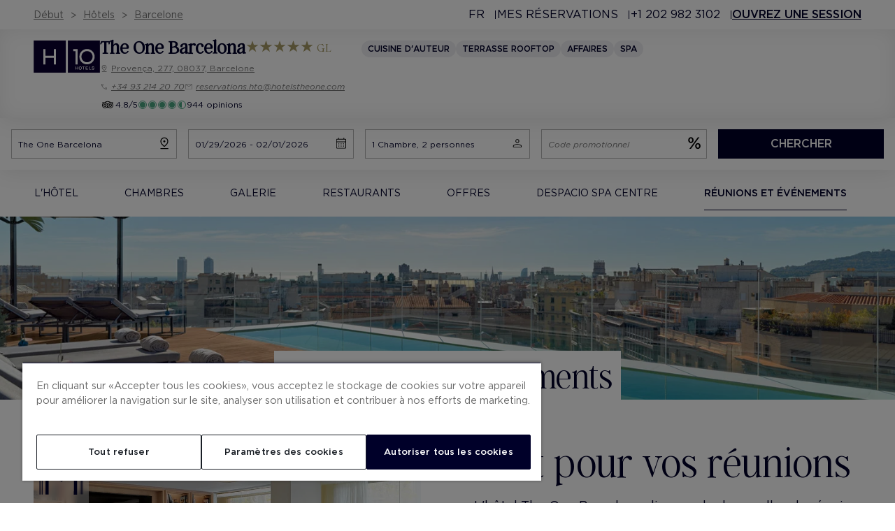

--- FILE ---
content_type: text/css
request_url: https://pro-static.h10hotels.com/templates/H10/css/style.css?ver=1.4
body_size: 131363
content:
@font-face{font-family:"Argent CF";src:url("../src/fonts/ArgentCF-ThinItalic.woff2") format("woff2"),url("../src/fonts/ArgentCF-ThinItalic.woff") format("woff");font-weight:400;font-style:italic}@font-face{font-family:"Argent CF";src:url("../src/fonts/ArgentCF-Thin.woff2") format("woff2"),url("../src/fonts/ArgentCF-Thin.woff") format("woff");font-weight:400;font-style:normal}@font-face{font-family:"Gotham";src:url("../src/fonts/Gotham-Book.woff2") format("woff2"),url("../src/fonts/Gotham-Book.woff") format("woff");font-weight:400;font-style:normal}@font-face{font-family:"Gotham";src:url("../src/fonts/Gotham-BookItalic.woff2") format("woff2"),url("../src/fonts/Gotham-BookItalic.woff") format("woff");font-weight:400;font-style:italic}@font-face{font-family:"Gotham";src:url("../src/fonts/Gotham-Medium.woff2") format("woff2"),url("../src/fonts/Gotham-Medium.woff") format("woff");font-weight:600;font-style:normal}@font-face{font-family:"Gotham";src:url("../src/fonts/Gotham-MediumItalic.woff2") format("woff2"),url("../src/fonts/Gotham-MediumItalic.woff") format("woff");font-weight:600;font-style:italic}:root,[data-bs-theme=light]{--bs-blue: #5584D6;--bs-yellow: #FFF6D9;--bs-cyan: #529DCC;--bs-red: #c23d3d;--bs-green: #4AA582;--bs-cyan-light: #EAF7FF;--bs-black: #000;--bs-white: #fff;--bs-gray: #99999A;--bs-gray-dark: #757575;--bs-rewards: #967126;--bs-rewards-100: #F8F6F2;--bs-essential: #A3C7D2;--bs-silver: #BBBCBC;--bs-gold: #967126;--bs-platinum: #1D1D1B;--bs-categoria: #a79b67;--bs-gray-100: #EEEEEE;--bs-gray-200: #EDEDF0;--bs-gray-300: #D9D9D9;--bs-gray-400: #C4C4C4;--bs-gray-500: #B6B6B6;--bs-gray-600: #99999A;--bs-gray-700: #757575;--bs-gray-800: #505050;--bs-gray-900: #313131;--bs-primary: #000029;--bs-success: #4AA582;--bs-info: #529DCC;--bs-warning: #FFF6D9;--bs-danger: #c23d3d;--bs-light: #EEEEEE;--bs-white: #fff;--bs-dark: #474747;--bs-rewards: #967126;--bs-essential: #A3C7D2;--bs-silver: #BBBCBC;--bs-gold: #967126;--bs-platinum: #1D1D1B;--bs-categoria: #a79b67;--bs-gray: #757575;--bs-primary-rgb: 0, 0, 41;--bs-success-rgb: 74, 165, 130;--bs-info-rgb: 82, 157, 204;--bs-warning-rgb: 255, 246, 217;--bs-danger-rgb: 194, 61, 61;--bs-light-rgb: 238, 238, 238;--bs-white-rgb: 255, 255, 255;--bs-dark-rgb: 71, 71, 71;--bs-rewards-rgb: 150, 113, 38;--bs-essential-rgb: 163, 199, 210;--bs-silver-rgb: 187, 188, 188;--bs-gold-rgb: 150, 113, 38;--bs-platinum-rgb: 29, 29, 27;--bs-categoria-rgb: 167, 155, 103;--bs-gray-rgb: 117, 117, 117;--bs-primary-text-emphasis: #000010;--bs-secondary-text-emphasis: #223556;--bs-success-text-emphasis: #1e4234;--bs-info-text-emphasis: #213f52;--bs-warning-text-emphasis: #666257;--bs-danger-text-emphasis: #4e1818;--bs-light-text-emphasis: #757575;--bs-dark-text-emphasis: #757575;--bs-primary-bg-subtle: #ccccd4;--bs-secondary-bg-subtle: #dde6f7;--bs-success-bg-subtle: #dbede6;--bs-info-bg-subtle: #dcebf5;--bs-warning-bg-subtle: #fffdf7;--bs-danger-bg-subtle: #f3d8d8;--bs-light-bg-subtle: #f7f7f7;--bs-dark-bg-subtle: #C4C4C4;--bs-primary-border-subtle: #9999a9;--bs-secondary-border-subtle: #bbceef;--bs-success-border-subtle: #b7dbcd;--bs-info-border-subtle: #bad8eb;--bs-warning-border-subtle: #fffbf0;--bs-danger-border-subtle: #e7b1b1;--bs-light-border-subtle: #EDEDF0;--bs-dark-border-subtle: #B6B6B6;--bs-white-rgb: 255, 255, 255;--bs-black-rgb: 0, 0, 0;--bs-font-sans-serif: "Gotham", Arial, sans-serif;--bs-font-monospace: SFMono-Regular, "Courier New", monospace;--bs-gradient: linear-gradient(180deg, rgba(255, 255, 255, 0.15), rgba(255, 255, 255, 0));--bs-body-font-family: "Gotham", Arial, sans-serif;--bs-body-font-size:1rem;--bs-body-font-weight: 400;--bs-body-line-height: 1.5;--bs-body-color: #000029;--bs-body-color-rgb: 0, 0, 41;--bs-body-bg: #fff;--bs-body-bg-rgb: 255, 255, 255;--bs-emphasis-color: #000;--bs-emphasis-color-rgb: 0, 0, 0;--bs-secondary-color: rgba(0, 0, 41, 0.75);--bs-secondary-color-rgb: 0, 0, 41;--bs-secondary-bg: #EDEDF0;--bs-secondary-bg-rgb: 237, 237, 240;--bs-tertiary-color: rgba(0, 0, 41, 0.5);--bs-tertiary-color-rgb: 0, 0, 41;--bs-tertiary-bg: #EEEEEE;--bs-tertiary-bg-rgb: 238, 238, 238;--bs-heading-color: inherit;--bs-link-color: #000029;--bs-link-color-rgb: 0, 0, 41;--bs-link-decoration: underline;--bs-link-hover-color: #000021;--bs-link-hover-color-rgb: 0, 0, 33;--bs-code-color: #000029;--bs-highlight-color: #000029;--bs-highlight-bg: #FFF6D9;--bs-border-width: 1px;--bs-border-style: solid;--bs-border-color: #D9D9D9;--bs-border-color-translucent: rgba(0, 0, 0, 0.175);--bs-border-radius: 0.375rem;--bs-border-radius-sm: 0.25rem;--bs-border-radius-lg: 0.5rem;--bs-border-radius-xl: 1rem;--bs-border-radius-xxl: 2rem;--bs-border-radius-2xl: var(--bs-border-radius-xxl);--bs-border-radius-pill: 50rem;--bs-box-shadow: 0 0.5rem 1rem rgba(0, 0, 0, 0.15);--bs-box-shadow-sm: 0 0.125rem 0.25rem rgba(0, 0, 0, 0.075);--bs-box-shadow-lg: 0 1rem 3rem rgba(0, 0, 0, 0.175);--bs-box-shadow-inset: inset 0 1px 2px rgba(0, 0, 0, 0.075);--bs-focus-ring-width: 0.25rem;--bs-focus-ring-opacity: 0.25;--bs-focus-ring-color: rgba(0, 0, 41, 0.25);--bs-form-valid-color: #4AA582;--bs-form-valid-border-color: #4AA582;--bs-form-invalid-color: #c23d3d;--bs-form-invalid-border-color: #c23d3d}*,*::before,*::after{box-sizing:border-box}@media(prefers-reduced-motion: no-preference){:root{scroll-behavior:smooth}}body{margin:0;font-family:var(--bs-body-font-family);font-size:var(--bs-body-font-size);font-weight:400;line-height:var(--bs-body-line-height);color:var(--bs-body-color);text-align:var(--bs-body-text-align);background-color:var(--bs-body-bg);-webkit-text-size-adjust:100%;-webkit-tap-highlight-color:rgba(0,0,0,0)}@media(max-width: 1023.98px){body{padding-bottom:4rem}}hr{margin:1rem 0;color:inherit;border:0;border-top:var(--bs-border-width) solid;opacity:.25}h6,.h6,h5,.h5,h4,.h4,h3,.h3,h2,.h2,h1,.h1{margin-top:0;margin-bottom:.5em;font-family:"Argent CF",Times,serif;font-weight:500;line-height:1.1em}h1,.h1{font-size:3rem}@media(min-width: 1024px){h1,.h1{font-size:5rem}}h2,.h2{font-size:2.625rem}@media(min-width: 1024px){h2,.h2{font-size:3.75rem}}h3,.h3{font-size:2.25rem}@media(min-width: 1024px){h3,.h3{font-size:3.125rem}}h4,.h4{font-size:2rem}@media(min-width: 1024px){h4,.h4{font-size:2.5rem}}h5,.h5{font-size:1.75rem}@media(min-width: 1024px){h5,.h5{font-size:2.25rem}}h6,.h6{font-size:1.25rem}@media(min-width: 1024px){h6,.h6{font-size:1.75rem}}p{margin-top:0;margin-bottom:1em}abbr[title]{text-decoration:underline dotted;cursor:help;text-decoration-skip-ink:none}address{margin-bottom:1rem;font-style:normal;line-height:inherit}ol,ul{padding-left:2rem}ol,ul,dl{margin-top:0;margin-bottom:1rem}ol ol,ul ul,ol ul,ul ol{margin-bottom:0}dt{font-weight:600}dd{margin-bottom:.5rem;margin-left:0}blockquote{margin:0 0 1rem}b,strong{font-weight:600}small,.small{font-size:0.875rem}mark,.mark{padding:.1875em;color:var(--bs-highlight-color);background-color:var(--bs-highlight-bg)}sub,sup{position:relative;font-size:0.75rem;line-height:0;vertical-align:baseline}sub{bottom:-0.25em}sup{top:-0.5em}a{color:rgba(var(--bs-link-color-rgb), var(--bs-link-opacity, 1));text-decoration:underline;cursor:pointer}a:hover{--bs-link-color-rgb: var(--bs-link-hover-color-rgb)}a:not(.btn):focus,a:not(.btn):hover{font-weight:600}a:not([href]):not([class]),a:not([href]):not([class]):hover{color:inherit;text-decoration:none}pre,code,kbd,samp{font-family:var(--bs-font-monospace);font-size:1em}pre{display:block;margin-top:0;margin-bottom:1rem;overflow:auto;font-size:0.875rem}pre code{font-size:inherit;color:inherit;word-break:normal}code{font-size:0.875rem;color:var(--bs-code-color);word-wrap:break-word}a>code{color:inherit}kbd{padding:.1875rem .375rem;font-size:0.875rem;color:var(--bs-body-bg);background-color:var(--bs-body-color);border-radius:.25rem}kbd kbd{padding:0;font-size:1em}figure{margin:0 0 1rem;position:relative}figure .fcover{position:absolute;color:#fff;background-color:rgba(0,0,41,.2);backdrop-filter:blur(5px);padding:.4em}@media(min-width: 1024px){figure .fcover{right:1.25rem;bottom:0;font-size:.875rem}}@media(max-width: 1023.98px){figure .fcover{top:0;left:0;font-size:.75rem}}figure img{max-width:100%}img,svg{vertical-align:middle}table{caption-side:bottom;border-collapse:collapse}caption{padding-top:.5rem;padding-bottom:.5rem;color:var(--bs-secondary-color);text-align:left}th{text-align:inherit;text-align:-webkit-match-parent}thead,tbody,tfoot,tr,td,th{border-color:inherit;border-style:solid;border-width:0}label{display:inline-block}button{border-radius:0}button:focus:not(:focus-visible){outline:0}input,button,select,optgroup,textarea{margin:0;font-family:inherit;font-size:inherit;line-height:inherit}button,select{text-transform:none}[role=button]{cursor:pointer}select{word-wrap:normal}select:disabled{opacity:1}[list]:not([type=date]):not([type=datetime-local]):not([type=month]):not([type=week]):not([type=time])::-webkit-calendar-picker-indicator{display:none !important}button,[type=button],[type=reset],[type=submit]{-webkit-appearance:button}button:not(:disabled),[type=button]:not(:disabled),[type=reset]:not(:disabled),[type=submit]:not(:disabled){cursor:pointer}::-moz-focus-inner{padding:0;border-style:none}textarea{resize:vertical}fieldset{min-width:0;padding:0;margin:0;border:0}legend{float:left;width:100%;padding:0;margin-bottom:.5rem;line-height:inherit;font-size:calc(1.275rem + 0.3vw)}@media(min-width: 1200px){legend{font-size:1.5rem}}legend+*{clear:left}::-webkit-datetime-edit-fields-wrapper,::-webkit-datetime-edit-text,::-webkit-datetime-edit-minute,::-webkit-datetime-edit-hour-field,::-webkit-datetime-edit-day-field,::-webkit-datetime-edit-month-field,::-webkit-datetime-edit-year-field{padding:0}::-webkit-inner-spin-button{height:auto}[type=search]{-webkit-appearance:textfield;outline-offset:-2px}::-webkit-search-decoration{-webkit-appearance:none}::-webkit-color-swatch-wrapper{padding:0}::file-selector-button{font:inherit;-webkit-appearance:button}output{display:inline-block}iframe{border:0}summary{display:list-item;cursor:pointer}progress{vertical-align:baseline}[hidden]{display:none !important}@media(min-width: 1024px){.h1-md-vw{font-size:min(4.0625rem,4.5vw)}}@media(min-width: 1024px)and (min-width: 1440px){.h1-md-vw{font-size:4.0625rem}}@media(min-width: 1280px){.h1-lg-vw{font-size:min(4.0625rem,4.5vw)}}.lead{font-size:1.25rem;font-weight:300}.display-1{font-weight:300;line-height:1.2;font-size:calc(1.625rem + 4.5vw)}@media(min-width: 1200px){.display-1{font-size:5rem}}.display-2{font-weight:300;line-height:1.2;font-size:calc(1.575rem + 3.9vw)}@media(min-width: 1200px){.display-2{font-size:4.5rem}}.display-3{font-weight:300;line-height:1.2;font-size:calc(1.525rem + 3.3vw)}@media(min-width: 1200px){.display-3{font-size:4rem}}.display-4{font-weight:300;line-height:1.2;font-size:calc(1.475rem + 2.7vw)}@media(min-width: 1200px){.display-4{font-size:3.5rem}}.display-5{font-weight:300;line-height:1.2;font-size:calc(1.425rem + 2.1vw)}@media(min-width: 1200px){.display-5{font-size:3rem}}.display-6{font-weight:300;line-height:1.2;font-size:calc(1.375rem + 1.5vw)}@media(min-width: 1200px){.display-6{font-size:2.5rem}}.list-unstyled{padding-left:0;list-style:none}.list-inline{padding-left:0;list-style:none}.list-inline-item{display:inline-block}.list-inline-item:not(:last-child){margin-right:.5rem}.initialism{font-size:0.875rem;text-transform:uppercase}.blockquote{margin-bottom:1rem;font-size:1.25rem}.blockquote>:last-child{margin-bottom:0}.blockquote-footer{margin-top:-1rem;margin-bottom:1rem;font-size:0.875rem;color:#99999a}.blockquote-footer::before{content:"— "}.img-fluid{max-width:100%;height:auto}.img-thumbnail{padding:.25rem;background-color:var(--bs-body-bg);border:var(--bs-border-width) solid var(--bs-border-color);border-radius:var(--bs-border-radius);max-width:100%;height:auto}.figure{display:inline-block}.figure-img{margin-bottom:.5rem;line-height:1}.figure-caption{font-size:0.875rem;color:var(--bs-secondary-color)}.container{width:100%;padding-right:1rem;padding-left:1rem;margin-right:auto;margin-left:auto}@media(min-width: 740px){.container{max-width:1440px;padding-right:1.5rem;padding-left:1.5rem}}@media(min-width: 1280px){.container{padding-right:3rem;padding-left:3rem}}.container-events{max-width:540px;padding-right:.5rem;padding-left:.5rem;margin:0 auto}@media(min-width: 740px){.container-events{max-width:720px}}@media(min-width: 1024px){.container-events{max-width:960px}}@media(min-width: 1280px){.container-events{max-width:1140px}}:root{--bs-breakpoint-xxxs: 0;--bs-breakpoint-xxs: 380px;--bs-breakpoint-xs: 520px;--bs-breakpoint-sm: 740px;--bs-breakpoint-md: 1024px;--bs-breakpoint-lg: 1280px;--bs-breakpoint-xl: 1440px}.row{--bs-gutter-x: 1.5rem;--bs-gutter-y: 0;display:flex;flex-wrap:wrap;margin-top:calc(-1*var(--bs-gutter-y));margin-right:calc(-0.5*var(--bs-gutter-x));margin-left:calc(-0.5*var(--bs-gutter-x))}.row>*{flex-shrink:0;width:100%;max-width:100%;padding-right:calc(var(--bs-gutter-x)*.5);padding-left:calc(var(--bs-gutter-x)*.5);margin-top:var(--bs-gutter-y)}.col{flex:1 0 0%}.row-cols-auto>*{flex:0 0 auto;width:auto}.row-cols-1>*{flex:0 0 auto;width:100%}.row-cols-2>*{flex:0 0 auto;width:50%}.row-cols-3>*{flex:0 0 auto;width:33.33333333%}.row-cols-4>*{flex:0 0 auto;width:25%}.row-cols-5>*{flex:0 0 auto;width:20%}.row-cols-6>*{flex:0 0 auto;width:16.66666667%}.col-auto{flex:0 0 auto;width:auto}.col-1{flex:0 0 auto;width:8.33333333%}.col-2{flex:0 0 auto;width:16.66666667%}.col-3{flex:0 0 auto;width:25%}.col-4{flex:0 0 auto;width:33.33333333%}.col-5{flex:0 0 auto;width:41.66666667%}.col-6{flex:0 0 auto;width:50%}.col-7{flex:0 0 auto;width:58.33333333%}.col-8{flex:0 0 auto;width:66.66666667%}.col-9{flex:0 0 auto;width:75%}.col-10{flex:0 0 auto;width:83.33333333%}.col-11{flex:0 0 auto;width:91.66666667%}.col-12{flex:0 0 auto;width:100%}.offset-1{margin-left:8.33333333%}.offset-2{margin-left:16.66666667%}.offset-3{margin-left:25%}.offset-4{margin-left:33.33333333%}.offset-5{margin-left:41.66666667%}.offset-6{margin-left:50%}.offset-7{margin-left:58.33333333%}.offset-8{margin-left:66.66666667%}.offset-9{margin-left:75%}.offset-10{margin-left:83.33333333%}.offset-11{margin-left:91.66666667%}.g-0,.gx-0{--bs-gutter-x: 0}.g-0,.gy-0{--bs-gutter-y: 0}.g-1,.gx-1{--bs-gutter-x: 0.25rem}.g-1,.gy-1{--bs-gutter-y: 0.25rem}.g-2,.gx-2{--bs-gutter-x: 0.5rem}.g-2,.gy-2{--bs-gutter-y: 0.5rem}.g-3,.gx-3{--bs-gutter-x: 1rem}.g-3,.gy-3{--bs-gutter-y: 1rem}.g-4,.gx-4{--bs-gutter-x: 1.5rem}.g-4,.gy-4{--bs-gutter-y: 1.5rem}.g-5,.gx-5{--bs-gutter-x: 3rem}.g-5,.gy-5{--bs-gutter-y: 3rem}.g-6,.gx-6{--bs-gutter-x: 4rem}.g-6,.gy-6{--bs-gutter-y: 4rem}.g-40,.gx-40{--bs-gutter-x: 2.5rem}.g-40,.gy-40{--bs-gutter-y: 2.5rem}.g-80,.gx-80{--bs-gutter-x: 5rem}.g-80,.gy-80{--bs-gutter-y: 5rem}.g-100,.gx-100{--bs-gutter-x: 6.25rem}.g-100,.gy-100{--bs-gutter-y: 6.25rem}@media(min-width: 380px){.col-xxs{flex:1 0 0%}.row-cols-xxs-auto>*{flex:0 0 auto;width:auto}.row-cols-xxs-1>*{flex:0 0 auto;width:100%}.row-cols-xxs-2>*{flex:0 0 auto;width:50%}.row-cols-xxs-3>*{flex:0 0 auto;width:33.33333333%}.row-cols-xxs-4>*{flex:0 0 auto;width:25%}.row-cols-xxs-5>*{flex:0 0 auto;width:20%}.row-cols-xxs-6>*{flex:0 0 auto;width:16.66666667%}.col-xxs-auto{flex:0 0 auto;width:auto}.col-xxs-1{flex:0 0 auto;width:8.33333333%}.col-xxs-2{flex:0 0 auto;width:16.66666667%}.col-xxs-3{flex:0 0 auto;width:25%}.col-xxs-4{flex:0 0 auto;width:33.33333333%}.col-xxs-5{flex:0 0 auto;width:41.66666667%}.col-xxs-6{flex:0 0 auto;width:50%}.col-xxs-7{flex:0 0 auto;width:58.33333333%}.col-xxs-8{flex:0 0 auto;width:66.66666667%}.col-xxs-9{flex:0 0 auto;width:75%}.col-xxs-10{flex:0 0 auto;width:83.33333333%}.col-xxs-11{flex:0 0 auto;width:91.66666667%}.col-xxs-12{flex:0 0 auto;width:100%}.offset-xxs-0{margin-left:0}.offset-xxs-1{margin-left:8.33333333%}.offset-xxs-2{margin-left:16.66666667%}.offset-xxs-3{margin-left:25%}.offset-xxs-4{margin-left:33.33333333%}.offset-xxs-5{margin-left:41.66666667%}.offset-xxs-6{margin-left:50%}.offset-xxs-7{margin-left:58.33333333%}.offset-xxs-8{margin-left:66.66666667%}.offset-xxs-9{margin-left:75%}.offset-xxs-10{margin-left:83.33333333%}.offset-xxs-11{margin-left:91.66666667%}.g-xxs-0,.gx-xxs-0{--bs-gutter-x: 0}.g-xxs-0,.gy-xxs-0{--bs-gutter-y: 0}.g-xxs-1,.gx-xxs-1{--bs-gutter-x: 0.25rem}.g-xxs-1,.gy-xxs-1{--bs-gutter-y: 0.25rem}.g-xxs-2,.gx-xxs-2{--bs-gutter-x: 0.5rem}.g-xxs-2,.gy-xxs-2{--bs-gutter-y: 0.5rem}.g-xxs-3,.gx-xxs-3{--bs-gutter-x: 1rem}.g-xxs-3,.gy-xxs-3{--bs-gutter-y: 1rem}.g-xxs-4,.gx-xxs-4{--bs-gutter-x: 1.5rem}.g-xxs-4,.gy-xxs-4{--bs-gutter-y: 1.5rem}.g-xxs-5,.gx-xxs-5{--bs-gutter-x: 3rem}.g-xxs-5,.gy-xxs-5{--bs-gutter-y: 3rem}.g-xxs-6,.gx-xxs-6{--bs-gutter-x: 4rem}.g-xxs-6,.gy-xxs-6{--bs-gutter-y: 4rem}.g-xxs-40,.gx-xxs-40{--bs-gutter-x: 2.5rem}.g-xxs-40,.gy-xxs-40{--bs-gutter-y: 2.5rem}.g-xxs-80,.gx-xxs-80{--bs-gutter-x: 5rem}.g-xxs-80,.gy-xxs-80{--bs-gutter-y: 5rem}.g-xxs-100,.gx-xxs-100{--bs-gutter-x: 6.25rem}.g-xxs-100,.gy-xxs-100{--bs-gutter-y: 6.25rem}}@media(min-width: 520px){.col-xs{flex:1 0 0%}.row-cols-xs-auto>*{flex:0 0 auto;width:auto}.row-cols-xs-1>*{flex:0 0 auto;width:100%}.row-cols-xs-2>*{flex:0 0 auto;width:50%}.row-cols-xs-3>*{flex:0 0 auto;width:33.33333333%}.row-cols-xs-4>*{flex:0 0 auto;width:25%}.row-cols-xs-5>*{flex:0 0 auto;width:20%}.row-cols-xs-6>*{flex:0 0 auto;width:16.66666667%}.col-xs-auto{flex:0 0 auto;width:auto}.col-xs-1{flex:0 0 auto;width:8.33333333%}.col-xs-2{flex:0 0 auto;width:16.66666667%}.col-xs-3{flex:0 0 auto;width:25%}.col-xs-4{flex:0 0 auto;width:33.33333333%}.col-xs-5{flex:0 0 auto;width:41.66666667%}.col-xs-6{flex:0 0 auto;width:50%}.col-xs-7{flex:0 0 auto;width:58.33333333%}.col-xs-8{flex:0 0 auto;width:66.66666667%}.col-xs-9{flex:0 0 auto;width:75%}.col-xs-10{flex:0 0 auto;width:83.33333333%}.col-xs-11{flex:0 0 auto;width:91.66666667%}.col-xs-12{flex:0 0 auto;width:100%}.offset-xs-0{margin-left:0}.offset-xs-1{margin-left:8.33333333%}.offset-xs-2{margin-left:16.66666667%}.offset-xs-3{margin-left:25%}.offset-xs-4{margin-left:33.33333333%}.offset-xs-5{margin-left:41.66666667%}.offset-xs-6{margin-left:50%}.offset-xs-7{margin-left:58.33333333%}.offset-xs-8{margin-left:66.66666667%}.offset-xs-9{margin-left:75%}.offset-xs-10{margin-left:83.33333333%}.offset-xs-11{margin-left:91.66666667%}.g-xs-0,.gx-xs-0{--bs-gutter-x: 0}.g-xs-0,.gy-xs-0{--bs-gutter-y: 0}.g-xs-1,.gx-xs-1{--bs-gutter-x: 0.25rem}.g-xs-1,.gy-xs-1{--bs-gutter-y: 0.25rem}.g-xs-2,.gx-xs-2{--bs-gutter-x: 0.5rem}.g-xs-2,.gy-xs-2{--bs-gutter-y: 0.5rem}.g-xs-3,.gx-xs-3{--bs-gutter-x: 1rem}.g-xs-3,.gy-xs-3{--bs-gutter-y: 1rem}.g-xs-4,.gx-xs-4{--bs-gutter-x: 1.5rem}.g-xs-4,.gy-xs-4{--bs-gutter-y: 1.5rem}.g-xs-5,.gx-xs-5{--bs-gutter-x: 3rem}.g-xs-5,.gy-xs-5{--bs-gutter-y: 3rem}.g-xs-6,.gx-xs-6{--bs-gutter-x: 4rem}.g-xs-6,.gy-xs-6{--bs-gutter-y: 4rem}.g-xs-40,.gx-xs-40{--bs-gutter-x: 2.5rem}.g-xs-40,.gy-xs-40{--bs-gutter-y: 2.5rem}.g-xs-80,.gx-xs-80{--bs-gutter-x: 5rem}.g-xs-80,.gy-xs-80{--bs-gutter-y: 5rem}.g-xs-100,.gx-xs-100{--bs-gutter-x: 6.25rem}.g-xs-100,.gy-xs-100{--bs-gutter-y: 6.25rem}}@media(min-width: 740px){.col-sm{flex:1 0 0%}.row-cols-sm-auto>*{flex:0 0 auto;width:auto}.row-cols-sm-1>*{flex:0 0 auto;width:100%}.row-cols-sm-2>*{flex:0 0 auto;width:50%}.row-cols-sm-3>*{flex:0 0 auto;width:33.33333333%}.row-cols-sm-4>*{flex:0 0 auto;width:25%}.row-cols-sm-5>*{flex:0 0 auto;width:20%}.row-cols-sm-6>*{flex:0 0 auto;width:16.66666667%}.col-sm-auto{flex:0 0 auto;width:auto}.col-sm-1{flex:0 0 auto;width:8.33333333%}.col-sm-2{flex:0 0 auto;width:16.66666667%}.col-sm-3{flex:0 0 auto;width:25%}.col-sm-4{flex:0 0 auto;width:33.33333333%}.col-sm-5{flex:0 0 auto;width:41.66666667%}.col-sm-6{flex:0 0 auto;width:50%}.col-sm-7{flex:0 0 auto;width:58.33333333%}.col-sm-8{flex:0 0 auto;width:66.66666667%}.col-sm-9{flex:0 0 auto;width:75%}.col-sm-10{flex:0 0 auto;width:83.33333333%}.col-sm-11{flex:0 0 auto;width:91.66666667%}.col-sm-12{flex:0 0 auto;width:100%}.offset-sm-0{margin-left:0}.offset-sm-1{margin-left:8.33333333%}.offset-sm-2{margin-left:16.66666667%}.offset-sm-3{margin-left:25%}.offset-sm-4{margin-left:33.33333333%}.offset-sm-5{margin-left:41.66666667%}.offset-sm-6{margin-left:50%}.offset-sm-7{margin-left:58.33333333%}.offset-sm-8{margin-left:66.66666667%}.offset-sm-9{margin-left:75%}.offset-sm-10{margin-left:83.33333333%}.offset-sm-11{margin-left:91.66666667%}.g-sm-0,.gx-sm-0{--bs-gutter-x: 0}.g-sm-0,.gy-sm-0{--bs-gutter-y: 0}.g-sm-1,.gx-sm-1{--bs-gutter-x: 0.25rem}.g-sm-1,.gy-sm-1{--bs-gutter-y: 0.25rem}.g-sm-2,.gx-sm-2{--bs-gutter-x: 0.5rem}.g-sm-2,.gy-sm-2{--bs-gutter-y: 0.5rem}.g-sm-3,.gx-sm-3{--bs-gutter-x: 1rem}.g-sm-3,.gy-sm-3{--bs-gutter-y: 1rem}.g-sm-4,.gx-sm-4{--bs-gutter-x: 1.5rem}.g-sm-4,.gy-sm-4{--bs-gutter-y: 1.5rem}.g-sm-5,.gx-sm-5{--bs-gutter-x: 3rem}.g-sm-5,.gy-sm-5{--bs-gutter-y: 3rem}.g-sm-6,.gx-sm-6{--bs-gutter-x: 4rem}.g-sm-6,.gy-sm-6{--bs-gutter-y: 4rem}.g-sm-40,.gx-sm-40{--bs-gutter-x: 2.5rem}.g-sm-40,.gy-sm-40{--bs-gutter-y: 2.5rem}.g-sm-80,.gx-sm-80{--bs-gutter-x: 5rem}.g-sm-80,.gy-sm-80{--bs-gutter-y: 5rem}.g-sm-100,.gx-sm-100{--bs-gutter-x: 6.25rem}.g-sm-100,.gy-sm-100{--bs-gutter-y: 6.25rem}}@media(min-width: 1024px){.col-md{flex:1 0 0%}.row-cols-md-auto>*{flex:0 0 auto;width:auto}.row-cols-md-1>*{flex:0 0 auto;width:100%}.row-cols-md-2>*{flex:0 0 auto;width:50%}.row-cols-md-3>*{flex:0 0 auto;width:33.33333333%}.row-cols-md-4>*{flex:0 0 auto;width:25%}.row-cols-md-5>*{flex:0 0 auto;width:20%}.row-cols-md-6>*{flex:0 0 auto;width:16.66666667%}.col-md-auto{flex:0 0 auto;width:auto}.col-md-1{flex:0 0 auto;width:8.33333333%}.col-md-2{flex:0 0 auto;width:16.66666667%}.col-md-3{flex:0 0 auto;width:25%}.col-md-4{flex:0 0 auto;width:33.33333333%}.col-md-5{flex:0 0 auto;width:41.66666667%}.col-md-6{flex:0 0 auto;width:50%}.col-md-7{flex:0 0 auto;width:58.33333333%}.col-md-8{flex:0 0 auto;width:66.66666667%}.col-md-9{flex:0 0 auto;width:75%}.col-md-10{flex:0 0 auto;width:83.33333333%}.col-md-11{flex:0 0 auto;width:91.66666667%}.col-md-12{flex:0 0 auto;width:100%}.offset-md-0{margin-left:0}.offset-md-1{margin-left:8.33333333%}.offset-md-2{margin-left:16.66666667%}.offset-md-3{margin-left:25%}.offset-md-4{margin-left:33.33333333%}.offset-md-5{margin-left:41.66666667%}.offset-md-6{margin-left:50%}.offset-md-7{margin-left:58.33333333%}.offset-md-8{margin-left:66.66666667%}.offset-md-9{margin-left:75%}.offset-md-10{margin-left:83.33333333%}.offset-md-11{margin-left:91.66666667%}.g-md-0,.gx-md-0{--bs-gutter-x: 0}.g-md-0,.gy-md-0{--bs-gutter-y: 0}.g-md-1,.gx-md-1{--bs-gutter-x: 0.25rem}.g-md-1,.gy-md-1{--bs-gutter-y: 0.25rem}.g-md-2,.gx-md-2{--bs-gutter-x: 0.5rem}.g-md-2,.gy-md-2{--bs-gutter-y: 0.5rem}.g-md-3,.gx-md-3{--bs-gutter-x: 1rem}.g-md-3,.gy-md-3{--bs-gutter-y: 1rem}.g-md-4,.gx-md-4{--bs-gutter-x: 1.5rem}.g-md-4,.gy-md-4{--bs-gutter-y: 1.5rem}.g-md-5,.gx-md-5{--bs-gutter-x: 3rem}.g-md-5,.gy-md-5{--bs-gutter-y: 3rem}.g-md-6,.gx-md-6{--bs-gutter-x: 4rem}.g-md-6,.gy-md-6{--bs-gutter-y: 4rem}.g-md-40,.gx-md-40{--bs-gutter-x: 2.5rem}.g-md-40,.gy-md-40{--bs-gutter-y: 2.5rem}.g-md-80,.gx-md-80{--bs-gutter-x: 5rem}.g-md-80,.gy-md-80{--bs-gutter-y: 5rem}.g-md-100,.gx-md-100{--bs-gutter-x: 6.25rem}.g-md-100,.gy-md-100{--bs-gutter-y: 6.25rem}}@media(min-width: 1280px){.col-lg{flex:1 0 0%}.row-cols-lg-auto>*{flex:0 0 auto;width:auto}.row-cols-lg-1>*{flex:0 0 auto;width:100%}.row-cols-lg-2>*{flex:0 0 auto;width:50%}.row-cols-lg-3>*{flex:0 0 auto;width:33.33333333%}.row-cols-lg-4>*{flex:0 0 auto;width:25%}.row-cols-lg-5>*{flex:0 0 auto;width:20%}.row-cols-lg-6>*{flex:0 0 auto;width:16.66666667%}.col-lg-auto{flex:0 0 auto;width:auto}.col-lg-1{flex:0 0 auto;width:8.33333333%}.col-lg-2{flex:0 0 auto;width:16.66666667%}.col-lg-3{flex:0 0 auto;width:25%}.col-lg-4{flex:0 0 auto;width:33.33333333%}.col-lg-5{flex:0 0 auto;width:41.66666667%}.col-lg-6{flex:0 0 auto;width:50%}.col-lg-7{flex:0 0 auto;width:58.33333333%}.col-lg-8{flex:0 0 auto;width:66.66666667%}.col-lg-9{flex:0 0 auto;width:75%}.col-lg-10{flex:0 0 auto;width:83.33333333%}.col-lg-11{flex:0 0 auto;width:91.66666667%}.col-lg-12{flex:0 0 auto;width:100%}.offset-lg-0{margin-left:0}.offset-lg-1{margin-left:8.33333333%}.offset-lg-2{margin-left:16.66666667%}.offset-lg-3{margin-left:25%}.offset-lg-4{margin-left:33.33333333%}.offset-lg-5{margin-left:41.66666667%}.offset-lg-6{margin-left:50%}.offset-lg-7{margin-left:58.33333333%}.offset-lg-8{margin-left:66.66666667%}.offset-lg-9{margin-left:75%}.offset-lg-10{margin-left:83.33333333%}.offset-lg-11{margin-left:91.66666667%}.g-lg-0,.gx-lg-0{--bs-gutter-x: 0}.g-lg-0,.gy-lg-0{--bs-gutter-y: 0}.g-lg-1,.gx-lg-1{--bs-gutter-x: 0.25rem}.g-lg-1,.gy-lg-1{--bs-gutter-y: 0.25rem}.g-lg-2,.gx-lg-2{--bs-gutter-x: 0.5rem}.g-lg-2,.gy-lg-2{--bs-gutter-y: 0.5rem}.g-lg-3,.gx-lg-3{--bs-gutter-x: 1rem}.g-lg-3,.gy-lg-3{--bs-gutter-y: 1rem}.g-lg-4,.gx-lg-4{--bs-gutter-x: 1.5rem}.g-lg-4,.gy-lg-4{--bs-gutter-y: 1.5rem}.g-lg-5,.gx-lg-5{--bs-gutter-x: 3rem}.g-lg-5,.gy-lg-5{--bs-gutter-y: 3rem}.g-lg-6,.gx-lg-6{--bs-gutter-x: 4rem}.g-lg-6,.gy-lg-6{--bs-gutter-y: 4rem}.g-lg-40,.gx-lg-40{--bs-gutter-x: 2.5rem}.g-lg-40,.gy-lg-40{--bs-gutter-y: 2.5rem}.g-lg-80,.gx-lg-80{--bs-gutter-x: 5rem}.g-lg-80,.gy-lg-80{--bs-gutter-y: 5rem}.g-lg-100,.gx-lg-100{--bs-gutter-x: 6.25rem}.g-lg-100,.gy-lg-100{--bs-gutter-y: 6.25rem}}@media(min-width: 1440px){.col-xl{flex:1 0 0%}.row-cols-xl-auto>*{flex:0 0 auto;width:auto}.row-cols-xl-1>*{flex:0 0 auto;width:100%}.row-cols-xl-2>*{flex:0 0 auto;width:50%}.row-cols-xl-3>*{flex:0 0 auto;width:33.33333333%}.row-cols-xl-4>*{flex:0 0 auto;width:25%}.row-cols-xl-5>*{flex:0 0 auto;width:20%}.row-cols-xl-6>*{flex:0 0 auto;width:16.66666667%}.col-xl-auto{flex:0 0 auto;width:auto}.col-xl-1{flex:0 0 auto;width:8.33333333%}.col-xl-2{flex:0 0 auto;width:16.66666667%}.col-xl-3{flex:0 0 auto;width:25%}.col-xl-4{flex:0 0 auto;width:33.33333333%}.col-xl-5{flex:0 0 auto;width:41.66666667%}.col-xl-6{flex:0 0 auto;width:50%}.col-xl-7{flex:0 0 auto;width:58.33333333%}.col-xl-8{flex:0 0 auto;width:66.66666667%}.col-xl-9{flex:0 0 auto;width:75%}.col-xl-10{flex:0 0 auto;width:83.33333333%}.col-xl-11{flex:0 0 auto;width:91.66666667%}.col-xl-12{flex:0 0 auto;width:100%}.offset-xl-0{margin-left:0}.offset-xl-1{margin-left:8.33333333%}.offset-xl-2{margin-left:16.66666667%}.offset-xl-3{margin-left:25%}.offset-xl-4{margin-left:33.33333333%}.offset-xl-5{margin-left:41.66666667%}.offset-xl-6{margin-left:50%}.offset-xl-7{margin-left:58.33333333%}.offset-xl-8{margin-left:66.66666667%}.offset-xl-9{margin-left:75%}.offset-xl-10{margin-left:83.33333333%}.offset-xl-11{margin-left:91.66666667%}.g-xl-0,.gx-xl-0{--bs-gutter-x: 0}.g-xl-0,.gy-xl-0{--bs-gutter-y: 0}.g-xl-1,.gx-xl-1{--bs-gutter-x: 0.25rem}.g-xl-1,.gy-xl-1{--bs-gutter-y: 0.25rem}.g-xl-2,.gx-xl-2{--bs-gutter-x: 0.5rem}.g-xl-2,.gy-xl-2{--bs-gutter-y: 0.5rem}.g-xl-3,.gx-xl-3{--bs-gutter-x: 1rem}.g-xl-3,.gy-xl-3{--bs-gutter-y: 1rem}.g-xl-4,.gx-xl-4{--bs-gutter-x: 1.5rem}.g-xl-4,.gy-xl-4{--bs-gutter-y: 1.5rem}.g-xl-5,.gx-xl-5{--bs-gutter-x: 3rem}.g-xl-5,.gy-xl-5{--bs-gutter-y: 3rem}.g-xl-6,.gx-xl-6{--bs-gutter-x: 4rem}.g-xl-6,.gy-xl-6{--bs-gutter-y: 4rem}.g-xl-40,.gx-xl-40{--bs-gutter-x: 2.5rem}.g-xl-40,.gy-xl-40{--bs-gutter-y: 2.5rem}.g-xl-80,.gx-xl-80{--bs-gutter-x: 5rem}.g-xl-80,.gy-xl-80{--bs-gutter-y: 5rem}.g-xl-100,.gx-xl-100{--bs-gutter-x: 6.25rem}.g-xl-100,.gy-xl-100{--bs-gutter-y: 6.25rem}}table{--bs-table-color-type: initial;--bs-table-bg-type: initial;--bs-table-color-state: initial;--bs-table-bg-state: initial;--bs-table-color: var(--bs-emphasis-color);--bs-table-bg: var(--bs-body-bg);--bs-table-border-color: var(--bs-border-color);--bs-table-accent-bg: transparent;--bs-table-striped-color: var(--bs-emphasis-color);--bs-table-striped-bg: rgba(var(--bs-emphasis-color-rgb), 0.05);--bs-table-active-color: var(--bs-emphasis-color);--bs-table-active-bg: rgba(var(--bs-emphasis-color-rgb), 0.1);--bs-table-hover-color: var(--bs-emphasis-color);--bs-table-hover-bg: rgba(var(--bs-emphasis-color-rgb), 0.075);width:100%;margin-bottom:.425rem;vertical-align:top;border-color:#b5b5b5;margin-top:.5rem}table .btn{font-size:1em}table>:not(caption)>*>*{padding:.5rem .25rem;color:var(--bs-table-color-state, var(--bs-table-color-type, var(--bs-table-color)));border-bottom-width:var(--bs-border-width);box-shadow:inset 0 0 0 9999px var(--bs-table-bg-state, var(--bs-table-bg-type, var(--bs-table-accent-bg)))}table>:not(caption)>*>* .btn-link{text-align:start;padding-bottom:0}table>:not(caption)>*>*:last-child{padding-right:0}table>tbody{vertical-align:inherit}table>thead{vertical-align:bottom}table>thead th{text-transform:uppercase;padding-top:1rem;padding-bottom:1rem}table .icons-bedroom .icon{width:1.5rem;height:1.5rem}table .icons-bedroom .icon.children{width:1rem;height:1rem}table .btn-primary{padding:.75em 1.45em}table .o-price p{white-space:nowrap}table .o-price .price{font-size:1.125rem}table tr td{padding:1.5rem 1.5rem 1.5rem 0px}table tr td .o-price{width:100%;display:flex;flex-direction:column;align-items:center;justify-content:center;height:100%}.table{border-color:#eee;border-top:.5px solid #b5b5b5;font-size:.875rem}.table>tbody:not(caption)>*>*{padding:.5rem .25rem}.table>:not(caption)>*>*:last-child{padding-right:0}.form-label,.adyen-checkout__label__text{margin-bottom:.5rem;font-size:.75rem;text-transform:uppercase}.col-form-label{padding-top:calc(0.5em + var(--bs-border-width));padding-bottom:calc(0.5em + var(--bs-border-width));margin-bottom:0;font-size:inherit;line-height:1.5}.col-form-label-lg{padding-top:calc(0.5em + var(--bs-border-width));padding-bottom:calc(0.5em + var(--bs-border-width));font-size:1.25rem}.col-form-label-sm{padding-top:calc(0.5em + var(--bs-border-width));padding-bottom:calc(0.5em + var(--bs-border-width));font-size:0.875rem}.form-text{margin-top:.25rem;font-size:0.875rem;color:var(--bs-secondary-color)}.form-control{display:block;width:100%;padding:.5em .75em;padding-right:2rem;font-size:1rem;font-weight:400;line-height:1.5;color:var(--bs-body-color);appearance:none;background-color:var(--bs-body-bg);background-clip:padding-box;border:1px solid #b5b5b5;min-height:2.625rem;transition:border-color .15s ease-in-out,box-shadow .15s ease-in-out}@media(prefers-reduced-motion: reduce){.form-control{transition:none}}.form-control[type=file]{overflow:hidden}.form-control[type=file]:not(:disabled):not([readonly]){cursor:pointer}.form-control::-webkit-outer-spin-button,.form-control::-webkit-inner-spin-button{-webkit-appearance:none;margin:0}.form-control[type=number]{-moz-appearance:textfield}.form-control[type=date]{padding-right:.75em}.form-control[type=date]::-webkit-calendar-picker-indicator{color:rgba(0,0,0,0);opacity:1;display:block;background:url([data-uri]) no-repeat;height:.75rem;border-width:thin}.form-control:focus{color:var(--bs-body-color);background-color:var(--bs-body-bg);border-color:#000029;outline:0;font-weight:600}.form-control::placeholder{color:var(--bs-secondary-color);opacity:1;font-style:italic;font-size:1rem}.form-control:disabled{background-color:var(--bs-secondary-bg);opacity:1}.form-control::file-selector-button{padding:.5em .75em;margin:-0.5em -0.75em;margin-inline-end:.75em;color:var(--bs-body-color);background-color:var(--bs-tertiary-bg);pointer-events:none;border-color:inherit;border-style:solid;border-width:0;border-inline-end-width:var(--bs-border-width);border-radius:0;transition:color .15s ease-in-out,background-color .15s ease-in-out,border-color .15s ease-in-out,box-shadow .15s ease-in-out}@media(prefers-reduced-motion: reduce){.form-control::file-selector-button{transition:none}}.form-control:hover:not(:disabled):not([readonly])::file-selector-button{background-color:var(--bs-secondary-bg)}textarea.form-control{min-height:123px}@media(max-width: 519.98px){textarea.form-control{min-height:4.75rem}}.form-select{--bs-form-select-bg-img: url("data:image/svg+xml,%3csvg xmlns='http://www.w3.org/2000/svg' viewBox='0 0 16 16'%3e%3cpath fill='none' stroke='%23757575' stroke-linecap='round' stroke-linejoin='round' stroke-width='2' d='m2 5 6 6 6-6'/%3e%3c/svg%3e");display:block;width:100%;padding:.5em 2.25em .5em .75em;font-size:1rem;font-weight:400;line-height:1.5;color:var(--bs-body-color);appearance:none;background-color:var(--bs-body-bg);background-image:url([data-uri]);background-repeat:no-repeat;background-position:right .75em center;background-size:1.25rem 1.25rem;border:var(--bs-border-width) solid #b5b5b5;transition:border-color .15s ease-in-out,box-shadow .15s ease-in-out;min-height:42px}@media(prefers-reduced-motion: reduce){.form-select{transition:none}}.form-select:focus{border-color:#808094;outline:0}.form-select[multiple],.form-select[size]:not([size="1"]){padding-right:.75em;background-image:none}.form-select:disabled{background-color:var(--bs-secondary-bg)}.form-select:-moz-focusring{color:rgba(0,0,0,0);text-shadow:0 0 0 var(--bs-body-color)}.form-phone.row{margin-right:calc(-0.325*var(--bs-gutter-x));margin-left:calc(-0.325*var(--bs-gutter-x))}.form-phone.row>[class^=col-],.form-phone.row>[class*=" col-"]{padding-right:calc(var(--bs-gutter-x)*.325);padding-left:calc(var(--bs-gutter-x)*.325)}manage-booking-dropdown .form-phone .col-4{position:relative}manage-booking-dropdown .form-phone .col-4:after{content:"-";display:block;position:absolute;right:-0.25rem;bottom:.75rem}.form-check{display:flex;align-items:center;min-height:1.5rem;padding-left:1.5em;margin-bottom:.125rem}.form-check .form-check-input{float:left;margin-left:-1.5em}.form-check ul{margin:0}.form-check:has(.text-xs) .form-check-input{margin-top:.15rem !important}.form-check-start{align-items:flex-start}.form-check-reverse{padding-right:1.5em;padding-left:0;text-align:right}.form-check-reverse .form-check-input{float:right;margin-right:-1.5em;margin-left:0}.form-check-input{--bs-form-check-bg: var(--bs-body-bg);flex-shrink:0;width:1.25rem;height:1.25rem;margin-top:.25em;vertical-align:top;appearance:none;background-color:var(--bs-form-check-bg);background-image:var(--bs-form-check-bg-image);background-repeat:no-repeat;background-position:center;background-size:contain;border:1px solid #000029;print-color-adjust:exact;margin-right:.625rem;border-radius:0}.form-check-input[type=radio]{border-radius:50%;margin-top:.15em}.form-check-input:active{filter:brightness(90%)}.form-check-input:focus{border-color:#808094;outline:0}.form-check-input:checked{border-color:#000029}.form-check-input:checked[type=checkbox]{background-color:#000029;background-size:1em;background-image:url([data-uri])}.form-check-input:checked[type=radio]{background-size:1.5rem;--bs-form-check-bg-image: url("data:image/svg+xml,%3csvg xmlns='http://www.w3.org/2000/svg' viewBox='-4 -4 8 8'%3e%3ccircle r='2' fill='%23000029'/%3e%3c/svg%3e")}.form-check-input[type=checkbox]:indeterminate{background-color:#000029;border-color:#000029;--bs-form-check-bg-image: url("data:image/svg+xml,%3csvg xmlns='http://www.w3.org/2000/svg' viewBox='0 0 20 20'%3e%3cpath fill='none' stroke='%23fff' stroke-linecap='round' stroke-linejoin='round' stroke-width='3' d='M6 10h8'/%3e%3c/svg%3e")}.form-check-input:disabled{pointer-events:none;filter:none;opacity:.5}.form-check-input[disabled]~.form-check-label,.form-check-input:disabled~.form-check-label{cursor:default;opacity:.5}.form-switch{position:relative;padding-left:2.5em;margin:.75rem 0}.form-switch .form-check-input{position:absolute;--bs-form-switch-bg: url("data:image/svg+xml,%3csvg xmlns='http://www.w3.org/2000/svg' viewBox='-4 -4 8 8'%3e%3ccircle r='3' fill='rgba%280, 0, 0, 0.25%29'/%3e%3c/svg%3e");margin:0;height:1em;width:1.75em;left:0;top:.25em;background-image:url([data-uri]);background-color:#bbbcbc;border-color:#bbbcbc;background-position:2% center;border-radius:2em;transition:background-position .15s ease-in-out}@media(prefers-reduced-motion: reduce){.form-switch .form-check-input{transition:none}}.form-switch .form-check-input:checked{background-image:url([data-uri]);background-color:#000029;border-color:#000029;background-position:99% center;background-size:auto;--bs-form-switch-bg: url("data:image/svg+xml,%3csvg xmlns='http://www.w3.org/2000/svg' viewBox='-4 -4 8 8'%3e%3ccircle r='3' fill='%23fff'/%3e%3c/svg%3e")}.form-switch .form-check-input:checked+label{color:var(--bs-body-color)}.form-switch.form-check-reverse{position:relative;padding-right:2.75rem;padding-left:0}.form-switch.form-check-reverse .form-check-input{position:absolute;right:0;margin:0}.form-check-inline{display:inline-block;margin-right:1rem}.form-check-lines{padding-left:1.25rem;margin-bottom:2rem}.form-check-lines .o-rw-list{margin:0}.form-check-lines .form-check{border-bottom:.5px solid #b5b5b5;padding-top:1rem;padding-bottom:1rem}.form-check-lines .form-check:first-child{border-top:.5px solid #b5b5b5}.form-range{width:100%;height:1.5rem;padding:0;appearance:none;background-color:rgba(0,0,0,0)}.form-range:focus{outline:0}.form-range:focus::-webkit-slider-thumb{box-shadow:0 0 0 1px #fff,0 0 0 .25rem rgba(0,0,41,.25)}.form-range:focus::-moz-range-thumb{box-shadow:0 0 0 1px #fff,0 0 0 .25rem rgba(0,0,41,.25)}.form-range::-moz-focus-outer{border:0}.form-range::-webkit-slider-thumb{width:1rem;height:1rem;margin-top:-0.25rem;appearance:none;background-color:#000029;border:0;border-radius:1rem;transition:background-color .15s ease-in-out,border-color .15s ease-in-out,box-shadow .15s ease-in-out}@media(prefers-reduced-motion: reduce){.form-range::-webkit-slider-thumb{transition:none}}.form-range::-webkit-slider-thumb:active{background-color:#b3b3bf}.form-range::-webkit-slider-runnable-track{width:100%;height:.5rem;color:rgba(0,0,0,0);cursor:pointer;background-color:var(--bs-secondary-bg);border-color:rgba(0,0,0,0);border-radius:1rem}.form-range::-moz-range-thumb{width:1rem;height:1rem;appearance:none;background-color:#000029;border:0;border-radius:1rem;transition:background-color .15s ease-in-out,border-color .15s ease-in-out,box-shadow .15s ease-in-out}@media(prefers-reduced-motion: reduce){.form-range::-moz-range-thumb{transition:none}}.form-range::-moz-range-thumb:active{background-color:#b3b3bf}.form-range::-moz-range-track{width:100%;height:.5rem;color:rgba(0,0,0,0);cursor:pointer;background-color:var(--bs-secondary-bg);border-color:rgba(0,0,0,0);border-radius:1rem}.form-range:disabled{pointer-events:none}.form-range:disabled::-webkit-slider-thumb{background-color:var(--bs-secondary-color)}.form-range:disabled::-moz-range-thumb{background-color:var(--bs-secondary-color)}.input-group{position:relative;display:flex;flex-wrap:wrap;align-items:stretch;width:100%}.input-group>.form-control,.input-group>.form-select,.input-group>.form-floating{position:relative;flex:1 1 auto;width:1%;min-width:0}.input-group>.form-control:focus,.input-group>.form-select:focus,.input-group>.form-floating:focus-within{z-index:5}.input-group .btn{position:relative;z-index:2}.input-group .btn:focus{z-index:5}.input-group-text{display:flex;align-items:center;padding:.5em .75em;font-size:1rem;font-weight:400;line-height:1.5;color:var(--bs-body-color);text-align:center;white-space:nowrap;background-color:var(--bs-tertiary-bg);border:var(--bs-border-width) solid #b5b5b5;border-radius:var(--bs-border-radius)}.input-group-icon{position:absolute;bottom:.75rem;right:.5rem;z-index:5;width:1.25rem;height:1.25rem;color:#000}.input-group-lg>.form-control,.input-group-lg>.form-select,.input-group-lg>.input-group-text,.input-group-lg>.btn{padding:.5em .75em;font-size:1.25rem;border-radius:var(--bs-border-radius-lg)}.input-group-sm>.form-control,.input-group-sm>.form-select,.input-group-sm>.input-group-text,.input-group-sm>.btn{padding:.5em .75em;font-size:0.875rem;border-radius:var(--bs-border-radius-sm)}.input-group-lg>.form-select,.input-group-sm>.form-select{padding-right:3em}.input-group:not(.has-validation)>:not(:last-child):not(.dropdown-toggle):not(.dropdown-menu):not(.form-floating),.input-group:not(.has-validation)>.dropdown-toggle:nth-last-child(n+3),.input-group:not(.has-validation)>.form-floating:not(:last-child)>.form-control,.input-group:not(.has-validation)>.form-floating:not(:last-child)>.form-select{border-top-right-radius:0;border-bottom-right-radius:0}.input-group.has-validation>:nth-last-child(n+3):not(.dropdown-toggle):not(.dropdown-menu):not(.form-floating),.input-group.has-validation>.dropdown-toggle:nth-last-child(n+4),.input-group.has-validation>.form-floating:nth-last-child(n+3)>.form-control,.input-group.has-validation>.form-floating:nth-last-child(n+3)>.form-select{border-top-right-radius:0;border-bottom-right-radius:0}.input-group>:not(:first-child):not(.dropdown-menu):not(.valid-tooltip):not(.valid-feedback):not(.invalid-tooltip):not(.invalid-feedback){margin-left:calc(var(--bs-border-width)*-1);border-top-left-radius:0;border-bottom-left-radius:0}.input-group>.form-floating:not(:first-child)>.form-control,.input-group>.form-floating:not(:first-child)>.form-select{border-top-left-radius:0;border-bottom-left-radius:0}.valid-feedback{display:none;width:100%;margin-top:.25rem;font-size:0.875rem;color:var(--bs-form-valid-color);text-align:start}.valid-tooltip{position:absolute;top:100%;z-index:5;display:none;max-width:100%;padding:.25rem .5rem;margin-top:.1rem;font-size:0.875rem;color:#fff;background-color:var(--bs-success);border-radius:var(--bs-border-radius)}.was-validated :valid~.valid-feedback,.was-validated :valid~.valid-tooltip,.is-valid~.valid-feedback,.is-valid~.valid-tooltip{display:block}.was-validated .form-control:valid,.form-control.is-valid{border-color:var(--bs-form-valid-border-color);background-image:url("data:image/svg+xml,%3csvg xmlns='http://www.w3.org/2000/svg' viewBox='0 0 8 8'%3e%3cpath fill='%234AA582' d='M2.3 6.73.6 4.53c-.4-1.04.46-1.4 1.1-.8l1.1 1.4 3.4-3.8c.6-.63 1.6-.27 1.2.7l-4 4.6c-.43.5-.8.4-1.1.1'/%3e%3c/svg%3e");background-repeat:no-repeat;background-position:right .625em center;background-size:1.25em 1.25em}.was-validated .form-control:valid:focus,.form-control.is-valid:focus{border-color:var(--bs-form-valid-border-color);box-shadow:0 0 0 .25rem rgba(var(--bs-success-rgb), 0.25)}.was-validated textarea.form-control:valid,textarea.form-control.is-valid{padding-right:2.5em;background-position:top .625em right .625em}.was-validated .form-select:valid,.form-select.is-valid{border-color:var(--bs-form-valid-border-color)}.was-validated .form-select:valid:not([multiple]):not([size]),.was-validated .form-select:valid:not([multiple])[size="1"],.form-select.is-valid:not([multiple]):not([size]),.form-select.is-valid:not([multiple])[size="1"]{--bs-form-select-bg-icon: url("data:image/svg+xml,%3csvg xmlns='http://www.w3.org/2000/svg' viewBox='0 0 8 8'%3e%3cpath fill='%234AA582' d='M2.3 6.73.6 4.53c-.4-1.04.46-1.4 1.1-.8l1.1 1.4 3.4-3.8c.6-.63 1.6-.27 1.2.7l-4 4.6c-.43.5-.8.4-1.1.1'/%3e%3c/svg%3e");padding-right:4.125em;background-position:right .75em center,center right 2.25em;background-size:16px 12px,1.25em 1.25em}.was-validated .form-select:valid:focus,.form-select.is-valid:focus{border-color:var(--bs-form-valid-border-color);box-shadow:0 0 0 .25rem rgba(var(--bs-success-rgb), 0.25)}.was-validated .form-control-color:valid,.form-control-color.is-valid{width:calc(3rem + 2.5em)}.was-validated .form-check-input:valid,.form-check-input.is-valid{border-color:var(--bs-form-valid-border-color)}.was-validated .form-check-input:valid:checked,.form-check-input.is-valid:checked{background-color:var(--bs-form-valid-color)}.was-validated .form-check-input:valid:focus,.form-check-input.is-valid:focus{box-shadow:0 0 0 .25rem rgba(var(--bs-success-rgb), 0.25)}.was-validated .form-check-input:valid~.form-check-label,.form-check-input.is-valid~.form-check-label{color:var(--bs-form-valid-color)}.form-check-inline .form-check-input~.valid-feedback{margin-left:.5em}.was-validated .input-group>.form-control:not(:focus):valid,.input-group>.form-control:not(:focus).is-valid,.was-validated .input-group>.form-select:not(:focus):valid,.input-group>.form-select:not(:focus).is-valid,.was-validated .input-group>.form-floating:not(:focus-within):valid,.input-group>.form-floating:not(:focus-within).is-valid{z-index:3}.invalid-feedback{display:none;width:100%;margin-top:.25rem;font-size:0.875rem;color:var(--bs-form-invalid-color);text-align:start}.invalid-tooltip{position:absolute;top:100%;z-index:5;display:none;max-width:100%;padding:.25rem .5rem;margin-top:.1rem;font-size:0.875rem;color:#fff;background-color:var(--bs-danger);border-radius:var(--bs-border-radius)}.was-validated :invalid~.invalid-feedback,.was-validated :invalid~.invalid-tooltip,.is-invalid~.invalid-feedback,.is-invalid~.invalid-tooltip{display:block}.was-validated .form-control:invalid,.form-control.is-invalid{border-color:var(--bs-form-invalid-border-color);background-image:url("data:image/svg+xml,%3csvg xmlns='http://www.w3.org/2000/svg' viewBox='0 0 12 12' width='12' height='12' fill='none' stroke='%23c23d3d'%3e%3ccircle cx='6' cy='6' r='4.5'/%3e%3cpath stroke-linejoin='round' d='M5.8 3.6h.4L6 6.5z'/%3e%3ccircle cx='6' cy='8.2' r='.6' fill='%23c23d3d' stroke='none'/%3e%3c/svg%3e");background-repeat:no-repeat;background-position:right .625em center;background-size:1.25em 1.25em}.was-validated .form-control:invalid:focus,.form-control.is-invalid:focus{border-color:var(--bs-form-invalid-border-color);box-shadow:0 0 0 .25rem rgba(var(--bs-danger-rgb), 0.25)}.was-validated textarea.form-control:invalid,textarea.form-control.is-invalid{padding-right:2.5em;background-position:top .625em right .625em}.was-validated .form-select:invalid,.form-select.is-invalid{border-color:var(--bs-form-invalid-border-color)}.was-validated .form-select:invalid:not([multiple]):not([size]),.was-validated .form-select:invalid:not([multiple])[size="1"],.form-select.is-invalid:not([multiple]):not([size]),.form-select.is-invalid:not([multiple])[size="1"]{--bs-form-select-bg-icon: url("data:image/svg+xml,%3csvg xmlns='http://www.w3.org/2000/svg' viewBox='0 0 12 12' width='12' height='12' fill='none' stroke='%23c23d3d'%3e%3ccircle cx='6' cy='6' r='4.5'/%3e%3cpath stroke-linejoin='round' d='M5.8 3.6h.4L6 6.5z'/%3e%3ccircle cx='6' cy='8.2' r='.6' fill='%23c23d3d' stroke='none'/%3e%3c/svg%3e");padding-right:4.125em;background-position:right .75em center,center right 2.25em;background-size:16px 12px,1.25em 1.25em}.was-validated .form-select:invalid:focus,.form-select.is-invalid:focus{border-color:var(--bs-form-invalid-border-color);box-shadow:0 0 0 .25rem rgba(var(--bs-danger-rgb), 0.25)}.was-validated .form-control-color:invalid,.form-control-color.is-invalid{width:calc(3rem + 2.5em)}.was-validated .form-check-input:invalid,.form-check-input.is-invalid{border-color:var(--bs-form-invalid-border-color)}.was-validated .form-check-input:invalid:checked,.form-check-input.is-invalid:checked{background-color:var(--bs-form-invalid-color)}.was-validated .form-check-input:invalid:focus,.form-check-input.is-invalid:focus{box-shadow:0 0 0 .25rem rgba(var(--bs-danger-rgb), 0.25)}.was-validated .form-check-input:invalid~.form-check-label,.form-check-input.is-invalid~.form-check-label{color:var(--bs-form-invalid-color)}.form-check-inline .form-check-input~.invalid-feedback{margin-left:.5em}.was-validated .input-group>.form-control:not(:focus):invalid,.input-group>.form-control:not(:focus).is-invalid,.was-validated .input-group>.form-select:not(:focus):invalid,.input-group>.form-select:not(:focus).is-invalid,.was-validated .input-group>.form-floating:not(:focus-within):invalid,.input-group>.form-floating:not(:focus-within).is-invalid{z-index:4}form div:has(.form-control.is-invalid)>.form-label,form div:has(.form-control.is-invalid)>.o-rw-label{color:#c23d3d}form div:has(.form-select.is-invalid)>.form-label,form div:has(.form-select.is-invalid)>.o-rw-label,form div:has(.ng-select.is-invalid)>.form-label,form div:has(.ng-select.is-invalid)>.o-rw-label{color:#c23d3d;font-weight:600}form div:has(.form-control.is-invalid)>.form-label{font-weight:600}.ng-select.is-invalid .ng-select-container{border-color:#c23d3d !important}.ng-select.is-invalid .ng-value-container{color:#c23d3d !important}.ng-select.is-invalid .ng-placeholder{color:#c23d3d !important}.form-control.is-invalid,.form-select.is-invalid{border-color:#c23d3d !important}.form-control.is-invalid+.input-group-icon,.form-select.is-invalid+.input-group-icon{color:#c23d3d}.form-control.is-invalid{background-image:none}.was-validated .form-check-input:invalid~.form-check-label,.form-check-input.is-invalid~.form-check-label{color:#c23d3d}.was-validated .form-check-input:invalid~.form-check-label a,.form-check-input.is-invalid~.form-check-label a{color:#c23d3d}.was-validated .form-check-input:invalid,.form-check-input.is-invalid{border-color:#c23d3d !important}.was-validated .form-check-input:invalid:checked,.form-check-input.is-invalid:checked{background-color:#c23d3d !important}.o-rw-input-rounded+.invalid-feedback{font-size:.75rem}@keyframes shimmer{0%{left:-100%}100%{left:100%}}.btn{--bs-btn-padding-x: 1.25em;--bs-btn-padding-y: 0.5em;--bs-btn-font-family: ;--bs-btn-font-size:1rem;--bs-btn-font-weight: 400;--bs-btn-line-height: 1.5;--bs-btn-color: var(--bs-body-color);--bs-btn-bg: transparent;--bs-btn-border-width: var(--bs-border-width);--bs-btn-border-color: transparent;--bs-btn-border-radius: var(--bs-border-radius);--bs-btn-hover-border-color: transparent;--bs-btn-box-shadow: inset 0 1px 0 rgba(255, 255, 255, 0.15), 0 1px 1px rgba(0, 0, 0, 0.075);--bs-btn-disabled-opacity: 0.65;--bs-btn-focus-box-shadow: 0 0 0 0.25rem rgba(var(--bs-btn-focus-shadow-rgb), .5);display:inline-block;padding:var(--bs-btn-padding-y) var(--bs-btn-padding-x);font-family:var(--bs-btn-font-family);font-size:1rem;font-weight:600;line-height:var(--bs-btn-line-height);color:var(--bs-btn-color);text-align:center;text-decoration:none;vertical-align:middle;cursor:pointer;user-select:none;border:1px solid var(--bs-btn-border-color);background-color:var(--bs-btn-bg);transition:color .15s ease-in-out,background-color .15s ease-in-out,border-color .15s ease-in-out,box-shadow .15s ease-in-out;text-transform:uppercase}@media(prefers-reduced-motion: reduce){.btn{transition:none}}.btn:focus-visible{color:var(--bs-btn-hover-color);background-color:var(--bs-btn-hover-bg);border-color:var(--bs-btn-hover-border-color);outline:0;box-shadow:var(--bs-btn-focus-box-shadow)}.btn:active:focus-visible,.btn:first-child:active:focus-visible,.btn.active:focus-visible{box-shadow:var(--bs-btn-focus-box-shadow)}.btn:disabled,.btn.disabled,.btn.fake-disabled,fieldset:disabled .btn{background-color:#757575;border-color:#757575}.btn.disabled-link{background-color:#757575;border-color:#757575;opacity:.7}.btn:has(.o-icon){display:flex;align-items:center;gap:.75rem}.btn .btn-100w{width:100%;max-width:100%}@media(max-width: 739.98px){.btn.btn-100w-xs{width:100%;max-width:100%}}@media(max-width: 1023.98px){.btn.btn-100w-sm{width:100%;max-width:100%}}@media(max-width: 1279.98px){.btn.btn-100w-md{width:100%;max-width:100%}}@media(max-width: 1439.98px){.btn.btn-100w-lg{width:100%;max-width:100%}}.btn-upper-icon{font-size:.875rem;display:inline-flex;align-items:center;gap:.5rem;padding:0;font-style:normal;font-weight:400;line-height:1.5em;letter-spacing:.03em;text-transform:uppercase}.btn-upper-icon svg,.btn-upper-icon img{width:2em;height:2em;color:inherit;color:#b5b5b5;transition:all .2s ease-in-out}.btn-upper-icon img{filter:invert(1) grayscale(100%) brightness(200%)}.btn-upper-icon:hover svg,.btn-upper-icon:hover img,.btn-upper-icon:focus svg,.btn-upper-icon:focus img{color:#000029}.btn-upper-icon:hover img,.btn-upper-icon:focus img{filter:invert(1) grayscale(100%) brightness(100%)}.btn-circle{width:2rem;height:2rem;padding:.25rem;color:#000;border-radius:50%;background-color:#eeeef1;display:flex;align-items:center;justify-content:center}.btn-circle:hover,.btn-circle:focus{background-color:#000029;color:#eeeef1}.btn-circle:hover svg,.btn-circle:focus svg{color:#eeeef1}.btn-icon{width:3rem;height:3rem;padding:.25rem;display:flex;align-items:center;justify-content:center;margin:0}@media(min-width: 520px){.btn-icon{width:3.5rem;height:3.5rem}}.btn-icon svg{width:2rem;height:2rem;display:block;margin:0}.btn-basic{text-transform:uppercase;background-color:rgba(0,0,0,0);padding-right:0;padding-left:0}.btn-basic:disabled,.btn-basic.disabled-link,.btn-basic.fake-disabled{color:#b5b5b5}.btn-line{text-transform:uppercase;position:relative;padding-right:0;padding-left:0}.btn-line::before{content:"";transition:all .2s ease-in-out;display:inline-block;position:absolute;top:auto;right:0;bottom:.125em;left:auto;height:1px;width:3rem;background-color:#000029}.btn-line:hover::before,.btn-line:focus::before{width:4.5rem;box-shadow:0 0 .125em #000029}.btn-line:disabled,.btn-line.disabled-link,.btn-line.fake-disabled{color:#b5b5b5;background-color:#d9d9d9}.btn-link{line-height:1.1em;display:inline-flex;gap:.5rem;text-align:left;align-items:center;text-decoration:underline;padding:0;min-height:2.625em;background-color:rgba(0,0,0,0)}.btn-link .icon{width:1rem;height:1rem}.btn-link:disabled,.btn-link.disabled-link,.btn-link.fake-disabled{color:#b5b5b5}.btn-tag{display:block;font-size:.875rem;border-radius:1rem;padding:.25em .5em;width:100%;text-align:left;white-space:nowrap;overflow:hidden;text-overflow:ellipsis;font-weight:400}.btn-tag strong{font-weight:600;text-transform:uppercase}.btn-tag.active,.btn-tag:hover,.btn-tag:focus{background-color:#eeeef1}.btn-collapse{line-height:1.25em;display:flex;width:100%;flex-direction:row;justify-content:space-between;gap:1rem;font-weight:600;text-transform:uppercase;background-color:rgba(0,0,0,0);padding:1rem}.btn-collapse svg{width:1.25rem;height:1.25rem;margin:0;opacity:.75;transition:all .4s ease-in-out}.btn-collapse.rotate svg{transform:rotate(180deg)}@media(max-width: 1023.98px){.btn-collapse{font-size:.875rem;text-transform:uppercase;box-shadow:0 0 2rem rgba(0,0,0,.1)}}@media(min-width: 1024px){.btn-collapse{padding-right:0;padding-left:0}}.btn-collapse:hover svg,.btn-collapse:focus svg{opacity:1}.btn-page-next{display:flex;margin-left:auto;margin-right:auto;width:100%;max-width:26.25rem;justify-content:center}.btn-sm{--bs-btn-padding-y: 0.5em;--bs-btn-padding-x: 0.75em;--bs-btn-font-size:0.875rem;--bs-btn-border-radius: var(--bs-border-radius-sm)}.btn-lg{--bs-btn-padding-y: 0.5em;--bs-btn-padding-x: 0.75em;--bs-btn-font-size:1.25rem;--bs-btn-border-radius: var(--bs-border-radius-lg)}.btn-mw-280{min-width:17.5rem}@media(max-width: 739.98px){.btn-mw-280{width:100%;max-width:100%}}.btn.loading:not(.fake-disabled){color:rgba(255,255,255,.4) !important;border-color:rgba(0,0,0,0);position:relative;overflow:hidden}.btn.loading:not(.fake-disabled):before{content:"";position:absolute;top:0;left:-100%;width:150%;height:200%;background:linear-gradient(120deg, rgba(217, 217, 217, 0) 10%, rgba(217, 217, 217, 0.5) 50%, rgba(217, 217, 217, 0) 90%);animation:shimmer 1.5s infinite}.btn-primary{--bs-btn-color: #fff;--bs-btn-bg: #000029;--bs-btn-border-color: #000029;--bs-btn-hover-color: #fff;--bs-btn-hover-bg: #000023;--bs-btn-hover-border-color: #000021;--bs-btn-focus-shadow-rgb: 38, 38, 73;--bs-btn-active-color: #fff;--bs-btn-active-bg: #000021;--bs-btn-active-border-color: #00001f;--bs-btn-active-shadow: inset 0 3px 5px rgba(0, 0, 0, 0.125);--bs-btn-disabled-color: #fff;--bs-btn-disabled-bg: #000029;--bs-btn-disabled-border-color: #000029}.btn-primary:hover,.btn-primary:focus{box-shadow:0px 0px 6px 2px rgba(0,0,41,.3)}.btn-success{--bs-btn-color: #000;--bs-btn-bg: #4AA582;--bs-btn-border-color: #4AA582;--bs-btn-hover-color: #000;--bs-btn-hover-bg: #65b395;--bs-btn-hover-border-color: #5cae8f;--bs-btn-focus-shadow-rgb: 63, 140, 111;--bs-btn-active-color: #000;--bs-btn-active-bg: #6eb79b;--bs-btn-active-border-color: #5cae8f;--bs-btn-active-shadow: inset 0 3px 5px rgba(0, 0, 0, 0.125);--bs-btn-disabled-color: #000;--bs-btn-disabled-bg: #4AA582;--bs-btn-disabled-border-color: #4AA582}.btn-success:hover,.btn-success:focus{box-shadow:0px 0px 6px 2px rgba(0,0,41,.3)}.btn-info{--bs-btn-color: #000;--bs-btn-bg: #529DCC;--bs-btn-border-color: #529DCC;--bs-btn-hover-color: #000;--bs-btn-hover-bg: #6cacd4;--bs-btn-hover-border-color: #63a7d1;--bs-btn-focus-shadow-rgb: 70, 133, 173;--bs-btn-active-color: #000;--bs-btn-active-bg: #75b1d6;--bs-btn-active-border-color: #63a7d1;--bs-btn-active-shadow: inset 0 3px 5px rgba(0, 0, 0, 0.125);--bs-btn-disabled-color: #000;--bs-btn-disabled-bg: #529DCC;--bs-btn-disabled-border-color: #529DCC}.btn-info:hover,.btn-info:focus{box-shadow:0px 0px 6px 2px rgba(0,0,41,.3)}.btn-warning{--bs-btn-color: #000;--bs-btn-bg: #FFF6D9;--bs-btn-border-color: #FFF6D9;--bs-btn-hover-color: #000;--bs-btn-hover-bg: #fff7df;--bs-btn-hover-border-color: #fff7dd;--bs-btn-focus-shadow-rgb: 217, 209, 184;--bs-btn-active-color: #000;--bs-btn-active-bg: #fff8e1;--bs-btn-active-border-color: #fff7dd;--bs-btn-active-shadow: inset 0 3px 5px rgba(0, 0, 0, 0.125);--bs-btn-disabled-color: #000;--bs-btn-disabled-bg: #FFF6D9;--bs-btn-disabled-border-color: #FFF6D9}.btn-warning:hover,.btn-warning:focus{box-shadow:0px 0px 6px 2px rgba(0,0,41,.3)}.btn-danger{--bs-btn-color: #fff;--bs-btn-bg: #c23d3d;--bs-btn-border-color: #c23d3d;--bs-btn-hover-color: #fff;--bs-btn-hover-bg: #a53434;--bs-btn-hover-border-color: #9b3131;--bs-btn-focus-shadow-rgb: 203, 90, 90;--bs-btn-active-color: #fff;--bs-btn-active-bg: #9b3131;--bs-btn-active-border-color: #922e2e;--bs-btn-active-shadow: inset 0 3px 5px rgba(0, 0, 0, 0.125);--bs-btn-disabled-color: #fff;--bs-btn-disabled-bg: #c23d3d;--bs-btn-disabled-border-color: #c23d3d}.btn-danger:hover,.btn-danger:focus{box-shadow:0px 0px 6px 2px rgba(0,0,41,.3)}.btn-light{--bs-btn-color: #000;--bs-btn-bg: #EEEEEE;--bs-btn-border-color: #EEEEEE;--bs-btn-hover-color: #000;--bs-btn-hover-bg: #cacaca;--bs-btn-hover-border-color: #bebebe;--bs-btn-focus-shadow-rgb: 202, 202, 202;--bs-btn-active-color: #000;--bs-btn-active-bg: #bebebe;--bs-btn-active-border-color: #b3b3b3;--bs-btn-active-shadow: inset 0 3px 5px rgba(0, 0, 0, 0.125);--bs-btn-disabled-color: #000;--bs-btn-disabled-bg: #EEEEEE;--bs-btn-disabled-border-color: #EEEEEE}.btn-light:hover,.btn-light:focus{box-shadow:0px 0px 6px 2px rgba(0,0,41,.3)}.btn-white{--bs-btn-color: #000;--bs-btn-bg: #fff;--bs-btn-border-color: #fff;--bs-btn-hover-color: #000;--bs-btn-hover-bg: white;--bs-btn-hover-border-color: white;--bs-btn-focus-shadow-rgb: 217, 217, 217;--bs-btn-active-color: #000;--bs-btn-active-bg: white;--bs-btn-active-border-color: white;--bs-btn-active-shadow: inset 0 3px 5px rgba(0, 0, 0, 0.125);--bs-btn-disabled-color: #000;--bs-btn-disabled-bg: #fff;--bs-btn-disabled-border-color: #fff}.btn-white:hover,.btn-white:focus{box-shadow:0px 0px 6px 2px rgba(0,0,41,.3)}.btn-dark{--bs-btn-color: #fff;--bs-btn-bg: #474747;--bs-btn-border-color: #474747;--bs-btn-hover-color: #fff;--bs-btn-hover-bg: #636363;--bs-btn-hover-border-color: #595959;--bs-btn-focus-shadow-rgb: 99, 99, 99;--bs-btn-active-color: #fff;--bs-btn-active-bg: #6c6c6c;--bs-btn-active-border-color: #595959;--bs-btn-active-shadow: inset 0 3px 5px rgba(0, 0, 0, 0.125);--bs-btn-disabled-color: #fff;--bs-btn-disabled-bg: #474747;--bs-btn-disabled-border-color: #474747}.btn-dark:hover,.btn-dark:focus{box-shadow:0px 0px 6px 2px rgba(0,0,41,.3)}.btn-rewards{--bs-btn-color: #000;--bs-btn-bg: #967126;--bs-btn-border-color: #967126;--bs-btn-hover-color: #000;--bs-btn-hover-bg: #a68647;--bs-btn-hover-border-color: #a17f3c;--bs-btn-focus-shadow-rgb: 128, 96, 32;--bs-btn-active-color: #000;--bs-btn-active-bg: #ab8d51;--bs-btn-active-border-color: #a17f3c;--bs-btn-active-shadow: inset 0 3px 5px rgba(0, 0, 0, 0.125);--bs-btn-disabled-color: #000;--bs-btn-disabled-bg: #967126;--bs-btn-disabled-border-color: #967126}.btn-rewards:hover,.btn-rewards:focus{box-shadow:0px 0px 6px 2px rgba(0,0,41,.3)}.btn-essential{--bs-btn-color: #000;--bs-btn-bg: #A3C7D2;--bs-btn-border-color: #A3C7D2;--bs-btn-hover-color: #000;--bs-btn-hover-bg: #b1cfd9;--bs-btn-hover-border-color: #accdd7;--bs-btn-focus-shadow-rgb: 139, 169, 179;--bs-btn-active-color: #000;--bs-btn-active-bg: #b5d2db;--bs-btn-active-border-color: #accdd7;--bs-btn-active-shadow: inset 0 3px 5px rgba(0, 0, 0, 0.125);--bs-btn-disabled-color: #000;--bs-btn-disabled-bg: #A3C7D2;--bs-btn-disabled-border-color: #A3C7D2}.btn-essential:hover,.btn-essential:focus{box-shadow:0px 0px 6px 2px rgba(0,0,41,.3)}.btn-silver{--bs-btn-color: #000;--bs-btn-bg: #BBBCBC;--bs-btn-border-color: #BBBCBC;--bs-btn-hover-color: #000;--bs-btn-hover-bg: #c5c6c6;--bs-btn-hover-border-color: #c2c3c3;--bs-btn-focus-shadow-rgb: 159, 160, 160;--bs-btn-active-color: #000;--bs-btn-active-bg: #c9c9c9;--bs-btn-active-border-color: #c2c3c3;--bs-btn-active-shadow: inset 0 3px 5px rgba(0, 0, 0, 0.125);--bs-btn-disabled-color: #000;--bs-btn-disabled-bg: #BBBCBC;--bs-btn-disabled-border-color: #BBBCBC}.btn-silver:hover,.btn-silver:focus{box-shadow:0px 0px 6px 2px rgba(0,0,41,.3)}.btn-gold{--bs-btn-color: #000;--bs-btn-bg: #967126;--bs-btn-border-color: #967126;--bs-btn-hover-color: #000;--bs-btn-hover-bg: #a68647;--bs-btn-hover-border-color: #a17f3c;--bs-btn-focus-shadow-rgb: 128, 96, 32;--bs-btn-active-color: #000;--bs-btn-active-bg: #ab8d51;--bs-btn-active-border-color: #a17f3c;--bs-btn-active-shadow: inset 0 3px 5px rgba(0, 0, 0, 0.125);--bs-btn-disabled-color: #000;--bs-btn-disabled-bg: #967126;--bs-btn-disabled-border-color: #967126}.btn-gold:hover,.btn-gold:focus{box-shadow:0px 0px 6px 2px rgba(0,0,41,.3)}.btn-platinum{--bs-btn-color: #fff;--bs-btn-bg: #1D1D1B;--bs-btn-border-color: #1D1D1B;--bs-btn-hover-color: #fff;--bs-btn-hover-bg: #191917;--bs-btn-hover-border-color: #171716;--bs-btn-focus-shadow-rgb: 63, 63, 61;--bs-btn-active-color: #fff;--bs-btn-active-bg: #171716;--bs-btn-active-border-color: #161614;--bs-btn-active-shadow: inset 0 3px 5px rgba(0, 0, 0, 0.125);--bs-btn-disabled-color: #fff;--bs-btn-disabled-bg: #1D1D1B;--bs-btn-disabled-border-color: #1D1D1B}.btn-platinum:hover,.btn-platinum:focus{box-shadow:0px 0px 6px 2px rgba(0,0,41,.3)}.btn-categoria{--bs-btn-color: #000;--bs-btn-bg: #a79b67;--bs-btn-border-color: #a79b67;--bs-btn-hover-color: #000;--bs-btn-hover-bg: #b4aa7e;--bs-btn-hover-border-color: #b0a576;--bs-btn-focus-shadow-rgb: 142, 132, 88;--bs-btn-active-color: #000;--bs-btn-active-bg: #b9af85;--bs-btn-active-border-color: #b0a576;--bs-btn-active-shadow: inset 0 3px 5px rgba(0, 0, 0, 0.125);--bs-btn-disabled-color: #000;--bs-btn-disabled-bg: #a79b67;--bs-btn-disabled-border-color: #a79b67}.btn-categoria:hover,.btn-categoria:focus{box-shadow:0px 0px 6px 2px rgba(0,0,41,.3)}.btn-gray{--bs-btn-color: #fff;--bs-btn-bg: #757575;--bs-btn-border-color: #757575;--bs-btn-hover-color: #fff;--bs-btn-hover-bg: #636363;--bs-btn-hover-border-color: #5e5e5e;--bs-btn-focus-shadow-rgb: 138, 138, 138;--bs-btn-active-color: #fff;--bs-btn-active-bg: #5e5e5e;--bs-btn-active-border-color: #585858;--bs-btn-active-shadow: inset 0 3px 5px rgba(0, 0, 0, 0.125);--bs-btn-disabled-color: #fff;--bs-btn-disabled-bg: #757575;--bs-btn-disabled-border-color: #757575}.btn-gray:hover,.btn-gray:focus{box-shadow:0px 0px 6px 2px rgba(0,0,41,.3)}.btn-outline-primary,.btn-secondary{--bs-btn-color: #000029;--bs-btn-border-color: #000029;--bs-btn-hover-color: #fff;--bs-btn-hover-bg: #000029;--bs-btn-hover-border-color: #000029;--bs-btn-focus-shadow-rgb: 0, 0, 41;--bs-btn-active-color: #fff;--bs-btn-active-bg: #000029;--bs-btn-active-border-color: #000029;--bs-btn-active-shadow: inset 0 3px 5px rgba(0, 0, 0, 0.125);--bs-btn-disabled-color: #000029;--bs-btn-disabled-bg: transparent;--bs-btn-disabled-border-color: #000029;--bs-gradient: none}.btn-outline-primary:hover,.btn-outline-primary:focus,.btn-secondary:hover,.btn-secondary:focus{box-shadow:0px 0px 6px 2px rgba(0,0,41,.3)}.btn-outline-white{--bs-btn-color: #fff;--bs-btn-border-color: #fff;--bs-btn-hover-color: #000;--bs-btn-hover-bg: #fff;--bs-btn-hover-border-color: #fff;--bs-btn-focus-shadow-rgb: 255, 255, 255;--bs-btn-active-color: #000;--bs-btn-active-bg: #fff;--bs-btn-active-border-color: #fff;--bs-btn-active-shadow: inset 0 3px 5px rgba(0, 0, 0, 0.125);--bs-btn-disabled-color: #fff;--bs-btn-disabled-bg: transparent;--bs-btn-disabled-border-color: #fff;--bs-gradient: none}.btn-outline-white:hover,.btn-outline-white:focus{box-shadow:0px 0px 6px 2px rgba(255,255,255,.3)}.btn-link{--bs-btn-font-weight: 400;--bs-btn-color: var(--bs-link-color);--bs-btn-bg: transparent;--bs-btn-border-color: transparent;--bs-btn-padding-x: 0;--bs-btn-hover-color: var(--bs-link-hover-color);--bs-btn-hover-border-color: transparent;--bs-btn-active-color: var(--bs-link-hover-color);--bs-btn-active-border-color: transparent;--bs-btn-disabled-color: #99999A;--bs-btn-disabled-border-color: transparent;--bs-btn-box-shadow: 0 0 0 $black;--bs-btn-focus-shadow-rgb: 38, 38, 73;text-transform:inherit;text-decoration:underline}.btn-link:focus-visible{color:var(--bs-btn-color)}.btn-link:hover{color:var(--bs-btn-hover-color)}.btn-link .arrow{transform:translateX(0);transition:transform .35s ease-in-out}.btn-link:hover .arrow{transform:translateX(5px)}.btn-outline-rewards{border-color:#967126;color:#967126}.rw-btn{padding:.75em 2.5em;border-radius:2.6em;font-weight:600}.btn-rewards{color:#fff !important;font-weight:600}.btn-rw-link{font-family:"Gotham",Arial,sans-serif;text-transform:inherit;color:#000}.btn-circle{background-color:#eeeef1;border-radius:50%;width:1.5rem;height:1.5rem;padding:0;font-weight:100;display:flex;align-items:center;justify-content:center}.btn-icon{width:3rem;height:3rem;padding:.25rem;display:flex;align-items:center;justify-content:center;margin:0}.btn-icon svg{width:1.5rem;height:1.5rem;display:block;margin:0}@media(max-width: 519.98px){.btn-xs-full{width:100% !important;max-width:100% !important}}.fade{transition:opacity .15s linear}@media(prefers-reduced-motion: reduce){.fade{transition:none}}.fade:not(.show){opacity:0}.fade:not(.active){display:none}.collapse:not(.show){display:none}.collapsing{height:0;overflow:hidden;transition:height .35s ease}@media(prefers-reduced-motion: reduce){.collapsing{transition:none}}.collapsing.collapse-horizontal{width:0;height:auto;transition:width .35s ease}@media(prefers-reduced-motion: reduce){.collapsing.collapse-horizontal{transition:none}}.dropup,.dropend,.dropdown,.dropstart,.dropup-center,.dropdown-center{position:relative}.dropup.show.show-p-static,.dropend.show.show-p-static,.dropdown.show.show-p-static,.dropstart.show.show-p-static,.dropup-center.show.show-p-static,.dropdown-center.show.show-p-static{position:static}.dropdown-toggle{white-space:nowrap}.dropdown-toggle:empty::after{margin-left:0}.dropdown-menu{--bs-dropdown-zindex: 1000;--bs-dropdown-min-width: 10rem;--bs-dropdown-padding-x: 0;--bs-dropdown-padding-y: 0.5rem;--bs-dropdown-spacer: 0.125rem;--bs-dropdown-font-size:1rem;--bs-dropdown-color: var(--bs-body-color);--bs-dropdown-bg: var(--bs-body-bg);--bs-dropdown-border-color: var(--bs-border-color-translucent);--bs-dropdown-border-radius: var(--bs-border-radius);--bs-dropdown-border-width: var(--bs-border-width);--bs-dropdown-inner-border-radius: calc(var(--bs-border-radius) - var(--bs-border-width));--bs-dropdown-divider-bg: var(--bs-border-color-translucent);--bs-dropdown-divider-margin-y: 0.5rem;--bs-dropdown-box-shadow: var(--bs-box-shadow);--bs-dropdown-link-color: var(--bs-body-color);--bs-dropdown-link-hover-color: var(--bs-body-color);--bs-dropdown-link-hover-bg: var(--bs-tertiary-bg);--bs-dropdown-link-active-color: #fff;--bs-dropdown-link-active-bg: #000029;--bs-dropdown-link-disabled-color: var(--bs-tertiary-color);--bs-dropdown-item-padding-x: 1rem;--bs-dropdown-item-padding-y: 0.25rem;--bs-dropdown-header-color: #99999A;--bs-dropdown-header-padding-x: 1rem;--bs-dropdown-header-padding-y: 0.5rem;position:absolute;z-index:var(--bs-dropdown-zindex);display:none;min-width:var(--bs-dropdown-min-width);padding:var(--bs-dropdown-padding-y) var(--bs-dropdown-padding-x);margin:0;font-size:var(--bs-dropdown-font-size);color:var(--bs-dropdown-color);text-align:left;list-style:none;background-color:var(--bs-dropdown-bg);background-clip:padding-box;border:none;box-shadow:0px 0px 12px rgba(0,0,0,.25);width:100%}.dropdown-menu[data-bs-popper]{top:100%;left:0;margin-top:var(--bs-dropdown-spacer)}.dropdown-menu-start{--bs-position: start}.dropdown-menu-start[data-bs-popper]{right:auto;left:0}.dropdown-menu-end{--bs-position: end}.dropdown-menu-end[data-bs-popper]{right:0;left:auto}@media(min-width: 380px){.dropdown-menu-xxs-start{--bs-position: start}.dropdown-menu-xxs-start[data-bs-popper]{right:auto;left:0}.dropdown-menu-xxs-end{--bs-position: end}.dropdown-menu-xxs-end[data-bs-popper]{right:0;left:auto}}@media(min-width: 520px){.dropdown-menu-xs-start{--bs-position: start}.dropdown-menu-xs-start[data-bs-popper]{right:auto;left:0}.dropdown-menu-xs-end{--bs-position: end}.dropdown-menu-xs-end[data-bs-popper]{right:0;left:auto}}@media(min-width: 740px){.dropdown-menu-sm-start{--bs-position: start}.dropdown-menu-sm-start[data-bs-popper]{right:auto;left:0}.dropdown-menu-sm-end{--bs-position: end}.dropdown-menu-sm-end[data-bs-popper]{right:0;left:auto}}@media(min-width: 1024px){.dropdown-menu-md-start{--bs-position: start}.dropdown-menu-md-start[data-bs-popper]{right:auto;left:0}.dropdown-menu-md-end{--bs-position: end}.dropdown-menu-md-end[data-bs-popper]{right:0;left:auto}}@media(min-width: 1280px){.dropdown-menu-lg-start{--bs-position: start}.dropdown-menu-lg-start[data-bs-popper]{right:auto;left:0}.dropdown-menu-lg-end{--bs-position: end}.dropdown-menu-lg-end[data-bs-popper]{right:0;left:auto}}@media(min-width: 1440px){.dropdown-menu-xl-start{--bs-position: start}.dropdown-menu-xl-start[data-bs-popper]{right:auto;left:0}.dropdown-menu-xl-end{--bs-position: end}.dropdown-menu-xl-end[data-bs-popper]{right:0;left:auto}}.dropup .dropdown-menu[data-bs-popper]{top:auto;bottom:100%;margin-top:0;margin-bottom:var(--bs-dropdown-spacer)}.dropup .dropdown-toggle:empty::after{margin-left:0}.dropend .dropdown-menu[data-bs-popper]{top:0;right:auto;left:100%;margin-top:0;margin-left:var(--bs-dropdown-spacer)}.dropend .dropdown-toggle:empty::after{margin-left:0}.dropend .dropdown-toggle::after{vertical-align:0}.dropstart .dropdown-menu[data-bs-popper]{top:0;right:100%;left:auto;margin-top:0;margin-right:var(--bs-dropdown-spacer)}.dropstart .dropdown-toggle::after{display:none}.dropstart .dropdown-toggle::before{display:inline-block;margin-right:.255em;vertical-align:.255em;content:"";border-top:.3em solid rgba(0,0,0,0);border-right:.3em solid;border-bottom:.3em solid rgba(0,0,0,0)}.dropstart .dropdown-toggle:empty::after{margin-left:0}.dropstart .dropdown-toggle::before{vertical-align:0}.dropdown-divider{height:0;margin:var(--bs-dropdown-divider-margin-y) 0;overflow:hidden;border-top:1px solid var(--bs-dropdown-divider-bg);opacity:1}.dropdown-item{display:block;width:100%;padding:.5em var(--bs-dropdown-item-padding-x);clear:both;font-weight:400;color:var(--bs-dropdown-link-color);text-align:inherit;text-decoration:none;white-space:nowrap;background-color:rgba(0,0,0,0);border:0;border-radius:var(--bs-dropdown-item-border-radius, 0)}.dropdown-item:hover,.dropdown-item:focus{color:var(--bs-dropdown-link-hover-color);background-color:var(--bs-dropdown-link-hover-bg)}.dropdown-item.active,.dropdown-item:active{color:var(--bs-dropdown-link-active-color);text-decoration:none;background-color:var(--bs-dropdown-link-active-bg)}.dropdown-item.disabled,.dropdown-item:disabled{color:var(--bs-dropdown-link-disabled-color);pointer-events:none;background-color:rgba(0,0,0,0)}.dropdown-menu.show{display:block}.dropdown-header{display:block;padding:var(--bs-dropdown-header-padding-y) var(--bs-dropdown-header-padding-x);margin-bottom:0;font-size:0.875rem;color:var(--bs-dropdown-header-color);white-space:nowrap}.dropdown-item-text{display:block;padding:var(--bs-dropdown-item-padding-y) var(--bs-dropdown-item-padding-x);color:var(--bs-dropdown-link-color)}.dropdown-menu-dark{--bs-dropdown-color: #D9D9D9;--bs-dropdown-bg: #757575;--bs-dropdown-border-color: var(--bs-border-color-translucent);--bs-dropdown-box-shadow: ;--bs-dropdown-link-color: #D9D9D9;--bs-dropdown-link-hover-color: #fff;--bs-dropdown-divider-bg: var(--bs-border-color-translucent);--bs-dropdown-link-hover-bg: rgba(255, 255, 255, 0.15);--bs-dropdown-link-active-color: #fff;--bs-dropdown-link-active-bg: #000029;--bs-dropdown-link-disabled-color: #B6B6B6;--bs-dropdown-header-color: #B6B6B6}.nav{--bs-nav-link-padding-x: 1rem;--bs-nav-link-padding-y: 0.5rem;display:flex;flex-wrap:wrap;padding-left:0;margin-bottom:0;list-style:none;gap:.875rem;overflow-x:auto}@media(min-width: 1024px){.nav{gap:4rem}}.nav-link{display:block;padding:var(--bs-nav-link-padding-y) var(--bs-nav-link-padding-x);font-size:var(--bs-nav-link-font-size);font-weight:var(--bs-nav-link-font-weight);color:var(--bs-nav-link-color);text-decoration:none;background:none;border:0;transition:color .15s ease-in-out,background-color .15s ease-in-out,border-color .15s ease-in-out}@media(prefers-reduced-motion: reduce){.nav-link{transition:none}}.nav-link:hover,.nav-link:focus{color:var(--bs-nav-link-hover-color)}.nav-link:focus-visible{outline:0;box-shadow:0 0 0 .25rem rgba(0,0,41,.25)}.nav-link.disabled,.nav-link:disabled{color:var(--bs-nav-link-disabled-color);pointer-events:none;cursor:default}.nav-tabs .nav-link{padding-left:0;padding-right:0;position:relative;font-weight:300;font-size:.875rem;white-space:nowrap;text-transform:uppercase}@media(min-width: 1024px){.nav-tabs .nav-link{font-size:1rem}}.nav-tabs .nav-link:hover,.nav-tabs .nav-link:focus{isolation:isolate;border-color:var(--bs-nav-tabs-link-hover-border-color)}.nav-tabs .nav-link.active{font-weight:700}.nav-tabs .nav-link.active::after{content:"";display:inline-block;width:100%;height:1px;background-color:#000029;position:absolute;bottom:0;left:0}.accordion{--bs-accordion-color: var(--bs-body-color);--bs-accordion-bg: var(--bs-body-bg);--bs-accordion-transition: color 0.15s ease-in-out, background-color 0.15s ease-in-out, border-color 0.15s ease-in-out, box-shadow 0.15s ease-in-out, border-radius 0.15s ease;--bs-accordion-border-color: #C4C4C4;--bs-accordion-border-width: var(--bs-border-width);--bs-accordion-border-radius: var(--bs-border-radius);--bs-accordion-inner-border-radius: calc(var(--bs-border-radius) - (var(--bs-border-width)));--bs-accordion-btn-padding-x: 1.25rem;--bs-accordion-btn-padding-y: 1rem;--bs-accordion-btn-color: var(--bs-body-color);--bs-accordion-btn-bg: var(--bs-accordion-bg);--bs-accordion-btn-icon: url("data:image/svg+xml,%3csvg xmlns='http://www.w3.org/2000/svg' viewBox='0 0 16 16' fill='none' stroke='%23000029' stroke-linecap='round' stroke-linejoin='round'%3e%3cpath d='m2 5 6 6 6-6'/%3e%3c/svg%3e");--bs-accordion-btn-icon-width: 1.25rem;--bs-accordion-btn-icon-transform: rotate(-180deg);--bs-accordion-btn-icon-transition: transform 0.2s ease-in-out;--bs-accordion-btn-active-icon: url("data:image/svg+xml,%3csvg xmlns='http://www.w3.org/2000/svg' viewBox='0 0 16 16' fill='none' stroke='%23000010' stroke-linecap='round' stroke-linejoin='round'%3e%3cpath d='m2 5 6 6 6-6'/%3e%3c/svg%3e");--bs-accordion-btn-focus-box-shadow: 0 0 0 0.25rem rgba(0, 0, 41, 0.25);--bs-accordion-body-padding-x: 1.25rem;--bs-accordion-body-padding-y: 1rem;--bs-accordion-active-color: var(--bs-primary-text-emphasis);--bs-accordion-active-bg: var(--bs-primary-bg-subtle)}.accordion-button{position:relative;display:flex;align-items:center;width:100%;font-weight:600;padding:1em 0;font-size:1rem;color:var(--bs-accordion-btn-color);text-align:left;background-color:var(--bs-accordion-btn-bg);border:0;border-radius:0;overflow-anchor:none;transition:var(--bs-accordion-transition)}@media(prefers-reduced-motion: reduce){.accordion-button{transition:none}}.accordion-button:not(.collapsed)::after{background-image:var(--bs-accordion-btn-active-icon);transform:var(--bs-accordion-btn-icon-transform)}.accordion-button::after{flex-shrink:0;width:var(--bs-accordion-btn-icon-width);height:var(--bs-accordion-btn-icon-width);margin-left:auto;content:"";background-image:var(--bs-accordion-btn-icon);background-repeat:no-repeat;background-size:var(--bs-accordion-btn-icon-width);transition:var(--bs-accordion-btn-icon-transition)}@media(prefers-reduced-motion: reduce){.accordion-button::after{transition:none}}.accordion-button:hover{z-index:2}.accordion-button:focus{z-index:3;outline:0}.accordion-header{margin:0;padding-right:1.5em}.accordion-item{color:var(--bs-accordion-color);background-color:var(--bs-accordion-bg);border-bottom:var(--bs-accordion-border-width) solid #c4c4c4}.accordion-item:not(:first-of-type){border-top:0}.accordion-body{padding:var(--bs-accordion-body-padding-y) 0}.pagination,.ngx-pagination{--bs-pagination-padding-x: 0.25rem;--bs-pagination-padding-y: 0.375rem;--bs-pagination-font-size:1rem;--bs-pagination-color: var(--bs-link-color);--bs-pagination-bg: var(--bs-body-bg);--bs-pagination-border-width: var(--bs-border-width);--bs-pagination-border-color: var(--bs-border-color);--bs-pagination-border-radius: 0;--bs-pagination-hover-color: var(--bs-link-hover-color);--bs-pagination-hover-bg: var(--bs-tertiary-bg);--bs-pagination-hover-border-color: var(--bs-border-color);--bs-pagination-focus-color: var(--bs-link-hover-color);--bs-pagination-focus-bg: var(--bs-secondary-bg);--bs-pagination-focus-box-shadow: 0 0 0 0.25rem rgba(0, 0, 41, 0.25);--bs-pagination-active-color: #fff;--bs-pagination-active-bg: #000029;--bs-pagination-active-border-color: #000029;--bs-pagination-disabled-color: var(--bs-secondary-color);--bs-pagination-disabled-bg: var(--bs-secondary-bg);--bs-pagination-disabled-border-color: var(--bs-border-color);display:flex;justify-content:center;padding-left:0;list-style:none}.pagination .pagination-previous:before,.pagination .pagination-next span,.pagination .pagination-next a:after,.pagination .pagination-previous a:after,.ngx-pagination .pagination-previous:before,.ngx-pagination .pagination-next span,.ngx-pagination .pagination-next a:after,.ngx-pagination .pagination-previous a:after{display:none !important}.pagination .pagination-next a,.pagination .pagination-next span,.pagination .pagination-previous a,.pagination .pagination-previous span,.ngx-pagination .pagination-next a,.ngx-pagination .pagination-next span,.ngx-pagination .pagination-previous a,.ngx-pagination .pagination-previous span{color:rgba(0,0,0,0) !important}.pagination .pagination-next a:before,.pagination .pagination-next span:before,.pagination .pagination-previous a:before,.pagination .pagination-previous span:before,.ngx-pagination .pagination-next a:before,.ngx-pagination .pagination-next span:before,.ngx-pagination .pagination-previous a:before,.ngx-pagination .pagination-previous span:before{content:"»";color:var(--bs-body-color) !important;position:absolute;left:50%;top:50%;transform:translate(-50%, -50%);line-height:1}.pagination .pagination-previous span:before,.ngx-pagination .pagination-previous span:before{content:"«"}.page-link,.ngx-pagination a,.ngx-pagination li:not(:has(a)){position:relative;display:block;text-align:center;padding:.5em .125em !important;font-size:var(--bs-pagination-font-size);color:var(--bs-body-color) !important;text-decoration:none;background-color:var(--bs-pagination-bg);transition:color .15s ease-in-out,background-color .15s ease-in-out,border-color .15s ease-in-out,box-shadow .15s ease-in-out;width:2.5em;min-width:2.5em;height:2.5em}@media(prefers-reduced-motion: reduce){.page-link,.ngx-pagination a,.ngx-pagination li:not(:has(a)){transition:none}}.page-link:hover,.ngx-pagination a:hover,.ngx-pagination li:not(:has(a)):hover{z-index:2;color:var(--bs-pagination-hover-color);background-color:var(--bs-pagination-hover-bg)}.page-link:focus,.ngx-pagination a:focus,.ngx-pagination li:not(:has(a)):focus{z-index:3;color:var(--bs-pagination-focus-color);background-color:var(--bs-pagination-focus-bg);outline:0}.page-link.active,.page-link.current,.active>.page-link,.ngx-pagination a.active,.ngx-pagination a.current,.active>.ngx-pagination a,.ngx-pagination li:not(:has(a)).active,.ngx-pagination li:not(:has(a)).current,.active>.ngx-pagination li:not(:has(a)){z-index:3;color:var(--bs-pagination-active-color) !important;background-color:#000029 !important}.page-link.disabled,.page-link.disabled span:before,.disabled>.page-link,.ngx-pagination a.disabled,.ngx-pagination a.disabled span:before,.disabled>.ngx-pagination a,.ngx-pagination li:not(:has(a)).disabled,.ngx-pagination li:not(:has(a)).disabled span:before,.disabled>.ngx-pagination li:not(:has(a)){color:#b5b5b5 !important;pointer-events:none}.page-item:not(:first-child) .page-link{margin-left:calc(-1*var(--bs-border-width))}.page-item:first-child .page-link{border-top-left-radius:var(--bs-pagination-border-radius);border-bottom-left-radius:var(--bs-pagination-border-radius)}.page-item:last-child .page-link{border-top-right-radius:var(--bs-pagination-border-radius);border-bottom-right-radius:var(--bs-pagination-border-radius)}.pagination-lg{font-size:1.25rem}.pagination-sm{font-size:.875rem}.btn-close{--bs-btn-close-color: #000;--bs-btn-close-bg: url("data:image/svg+xml,%3csvg xmlns='http://www.w3.org/2000/svg' viewBox='0 0 16 16' fill='%23000'%3e%3cpath d='M.293.293a1 1 0 0 1 1.414 0L8 6.586 14.293.293a1 1 0 1 1 1.414 1.414L9.414 8l6.293 6.293a1 1 0 0 1-1.414 1.414L8 9.414l-6.293 6.293a1 1 0 0 1-1.414-1.414L6.586 8 .293 1.707a1 1 0 0 1 0-1.414'/%3e%3c/svg%3e");--bs-btn-close-opacity: 0.5;--bs-btn-close-hover-opacity: 0.75;--bs-btn-close-focus-shadow: 0 0 0 0.25rem rgba(0, 0, 41, 0.25);--bs-btn-close-focus-opacity: 1;--bs-btn-close-disabled-opacity: 0.25;--bs-btn-close-white-filter: invert(1) grayscale(100%) brightness(200%);width:3.25rem;height:3.25rem;padding:.25em .25em;color:var(--bs-btn-close-color);background:rgba(0,0,0,0) var(--bs-btn-close-bg) center/1em auto no-repeat;border:0}@media(min-width: 740px){.btn-close{width:4rem;height:4rem}}.btn-close:hover{color:var(--bs-btn-close-color);text-decoration:none;opacity:var(--bs-btn-close-hover-opacity)}.btn-close:focus{outline:0;opacity:var(--bs-btn-close-focus-opacity)}.btn-close:disabled,.btn-close.disabled{pointer-events:none;user-select:none;opacity:var(--bs-btn-close-disabled-opacity)}.btn-close-bgwhite{background-color:rgba(255,255,255,.75);border-radius:50%;margin-top:.05rem !important;margin-right:.05rem !important}.btn-close-white{filter:var(--bs-btn-close-white-filter)}.modal{--bs-modal-zindex: 1055;--bs-modal-width: 560px;--bs-modal-padding: 1rem;--bs-modal-margin: 0.5rem;--bs-modal-color: var(--bs-body-color);--bs-modal-bg: var(--bs-body-bg);--bs-modal-border-color: var(--bs-border-color-translucent);--bs-modal-border-width: var(--bs-border-width);--bs-modal-border-radius: 0;--bs-modal-box-shadow: var(--bs-box-shadow-sm);--bs-modal-inner-border-radius: calc(0 - (var(--bs-border-width)));--bs-modal-header-padding-x: 1rem;--bs-modal-header-padding-y: 1rem;--bs-modal-header-padding: 1rem 1rem;--bs-modal-header-border-color: var(--bs-border-color);--bs-modal-header-border-width: var(--bs-border-width);--bs-modal-title-line-height: 1.5;--bs-modal-footer-gap: 0.5rem;--bs-modal-footer-bg: ;--bs-modal-footer-border-color: var(--bs-border-color);--bs-modal-footer-border-width: var(--bs-border-width);position:fixed;top:0;left:0;z-index:var(--bs-modal-zindex);display:none;width:100%;height:100%;overflow-x:hidden;overflow-y:auto;background:rgba(255,255,255,.85);backdrop-filter:blur(0.2rem);outline:0}.modal-dialog{position:relative;width:auto;margin:var(--bs-modal-margin);pointer-events:none}.modal.fade .modal-dialog{transition:transform .3s ease-out;transform:translate(0, -50px)}@media(prefers-reduced-motion: reduce){.modal.fade .modal-dialog{transition:none}}.modal.show .modal-dialog{transform:none}.modal.modal-static .modal-dialog{transform:scale(1.02)}.modal-dialog-scrollable{height:calc(100% - var(--bs-modal-margin)*2)}.modal-dialog-scrollable .modal-content{max-height:100%;overflow:hidden;position:relative}.modal-dialog-scrollable .modal-header{position:relative;z-index:2}.modal-dialog-scrollable .modal-footer{position:relative;z-index:2}.modal-dialog-scrollable .modal-footer:before{content:"";display:block;height:2rem;position:absolute;left:0;right:0;z-index:-1;bottom:100%;top:inherit;background-image:linear-gradient(180deg, rgba(0, 0, 0, 0) 0%, rgba(0, 0, 0, 0.1) 100%)}.modal-dialog-scrollable .modal-body{position:relative;overflow-y:auto;scroll-behavior:smooth}.modal-dialog-scrollable .modal-body::-webkit-scrollbar-track{border-radius:2px;background-image:linear-gradient(90deg, white 0%, white 25%, rgba(238, 238, 241, 0.25) 26%, rgba(238, 238, 241, 0.25) 74%, white 75%, white 100%)}.modal-dialog-scrollable .modal-body::-webkit-scrollbar{width:3px;background-color:#eeeef1}.modal-dialog-scrollable .modal-body::-webkit-scrollbar-thumb{border-radius:2px;background-color:#eeeef1}.modal-dialog-centered{display:flex;align-items:center;min-height:calc(100% - var(--bs-modal-margin)*2)}.modal-content{position:relative;display:flex;flex-direction:column;width:100%;color:var(--bs-modal-color);pointer-events:auto;background-color:var(--bs-modal-bg);background-clip:padding-box;border:var(--bs-modal-border-width) solid var(--bs---bs-body-bg);border-radius:var(--bs-modal-border-radius);box-shadow:0px 0px 2rem rgba(0,0,0,.25);outline:0;overflow-x:hidden}.modal-content .btn-close{position:absolute;top:0;right:0;z-index:2;padding:calc(var(--bs-modal-header-padding-y)*.5) calc(var(--bs-modal-header-padding-x)*.5)}.title-modal{font-family:"Gotham",Arial,sans-serif;font-weight:600;font-size:1rem;line-height:1.35em;color:var(--bs-body-color);text-transform:uppercase}@media(min-width: 740px){.title-modal{font-size:1.125rem}}.modal-backdrop{--bs-backdrop-zindex: 1050;--bs-backdrop-bg: var(--bs-body-bg);--bs-backdrop-opacity: 0.5;position:fixed;top:0;left:0;z-index:var(--bs-backdrop-zindex);width:100vw;height:100vh;background-color:var(--bs-backdrop-bg)}.modal-backdrop.fade{opacity:0}.modal-backdrop.show{opacity:var(--bs-backdrop-opacity)}.modal-header{display:flex;flex-shrink:0;align-items:center}@media(max-width: 739.98px){.modal-header{padding:var(--bs-modal-header-padding)}}.modal-header .modal-title{font-size:.875rem;line-height:1.25em;font-weight:600;text-transform:uppercase;margin:0;padding-right:3rem}@media(min-width: 740px){.modal-header .modal-title{display:none}}.modal-title{margin-bottom:0;line-height:var(--bs-modal-title-line-height)}.modal-body{position:relative;flex:1 1 auto;padding:calc(var(--bs-modal-padding)*2) var(--bs-modal-padding)}@media(min-width: 1024px){.modal-body{padding:calc(var(--bs-modal-padding)*4) calc(var(--bs-modal-padding)*2.5) calc(var(--bs-modal-padding)*2)}}.modal-body .c-item{display:block;padding:1rem;margin-bottom:1rem}@media(min-width: 740px){.modal-body .c-item .o-list-tags{margin:0}}.modal-body .table{border-top:none}.modal-body .o-icon-3{color:#000029}@media(max-width: 739.98px){.modal-body .d-sm-flex:has(.o-icon) .o-icon{position:absolute;top:1.875rem;left:1rem}.modal-body .d-sm-flex:has(.o-icon) .title-modal{padding-left:3.5rem;min-height:3rem;display:flex;align-items:center}}.modal-footer{display:none;padding:calc(var(--bs-modal-padding) - var(--bs-modal-footer-gap)*.5);background-color:var(--bs-modal-footer-bg)}.modal-footer>*{margin:calc(var(--bs-modal-footer-gap)*.5)}@media(min-width: 520px){.modal{--bs-modal-margin: 1.75rem;--bs-modal-box-shadow: var(--bs-box-shadow)}.modal-dialog{max-width:var(--bs-modal-width);margin-right:auto;margin-left:auto}.modal-sm{--bs-modal-width: 300px}.modal-sm .modal-dialog,.modal-lg .modal-dialog,.modal-xl .modal-dialog{width:calc(100% - 5rem)}}.modal-full{--bs-modal-width: 100%}.modal-lg{--bs-modal-width: 800px}.modal-xl{--bs-modal-width: 1140px}.modal-full .modal-dialog{max-width:1440px}.modal-full .modal-dialog-scrollable{height:100%;margin:0 auto}@media(min-width: 740px){.modal-full .modal-content{background:none;box-shadow:none}.modal-full .modal-footer{border-top:1px solid #eeeef1}.modal-full .modal-footer:before{content:none}}.modal-xl .modal-dialog{max-width:1440px}@media(max-width: 1279.98px){.modal-xl .modal-dialog{margin-left:2.5rem;margin-right:2.5rem}}@media(min-width: 740px){.modal .modal-header p{display:none}}@media(max-width: 739.98px){.modal-fullmob{overflow:hidden}.modal-fullmob .modal-dialog{width:100% !important}.modal-fullmob .modal-dialog{margin:0 !important}.modal-fullmob .modal-content{border:none;position:fixed;top:0;left:0;width:100%;height:100dvh;overflow-y:auto}.modal-fullmob .modal-content .modal-header{position:sticky;top:0;min-height:3.25rem;z-index:2;background:var(--bs-body-bg);box-shadow:0px 0px 2rem rgba(0,0,0,.25);text-transform:uppercase;padding:1rem}.modal-fullmob .modal-content .modal-header p{margin-bottom:0}.modal-fullmob .modal-content .modal-footer{display:block;position:sticky;bottom:0;z-index:2;background:var(--bs-body-bg);box-shadow:0px 0px 2rem rgba(0,0,0,.25)}}@media(max-width: 739.98px){.modal .c-notification .o-icon{position:absolute}.modal .c-notification .o-icon+div{padding-top:.125rem}.modal .c-notification .o-icon+div>p:first-child{padding-left:2.5rem}}@media(min-width: 1024px){.modal .modal-sticky{position:sticky;top:2rem}}.modal .modal-sticky swiper-slide{clip-path:inset(0 1px 0 1px)}.modal-info .modal-header{padding:0}.modal-info .modal-body{padding:2rem 1rem 1rem}@media(min-width: 740px){.modal-info .modal-body{padding:3rem 1.5rem 1.5rem}.modal-info .modal-body .title-modal{padding-left:0;min-height:0}.modal-info .modal-body .o-icon{margin-top:-0.5rem;margin-left:-0.5rem}}@media(max-width: 1023.98px){.modal-info .modal-dialog.modal-lg{max-width:800px}.modal-info .o-icon{height:2.75rem;width:2.75rem;min-width:2.75rem;left:0;margin-left:-0.5rem}}@media(max-width: 739.98px){.modal-info .title-modal{padding-left:2.75rem !important;min-height:2.5rem !important;padding-right:1.75rem}}.modal-center .modal-dialog{display:flex;align-items:center;min-height:calc(100% - var(--bs-modal-margin)*2)}.tooltip{--bs-tooltip-zindex: 1080;--bs-tooltip-max-width: 200px;--bs-tooltip-padding-x: 0.5rem;--bs-tooltip-padding-y: 0.25rem;--bs-tooltip-margin: ;--bs-tooltip-font-size:0.875rem;--bs-tooltip-color: var(--bs-body-bg);--bs-tooltip-bg: var(--bs-emphasis-color);--bs-tooltip-border-radius: var(--bs-border-radius);--bs-tooltip-opacity: 0.9;--bs-tooltip-arrow-width: 0.75rem;--bs-tooltip-arrow-height: 0.375rem;z-index:var(--bs-tooltip-zindex);display:block;margin:var(--bs-tooltip-margin);font-family:"Gotham",Arial,sans-serif;font-style:normal;font-weight:400;line-height:1.5;text-align:left;text-align:start;text-decoration:none;text-shadow:none;text-transform:none;letter-spacing:normal;word-break:normal;white-space:normal;word-spacing:normal;line-break:auto;font-size:var(--bs-tooltip-font-size);word-wrap:break-word;opacity:0}.tooltip.show{opacity:var(--bs-tooltip-opacity)}.tooltip .tooltip-arrow{display:block;width:var(--bs-tooltip-arrow-width);height:var(--bs-tooltip-arrow-height)}.tooltip .tooltip-arrow::before{position:absolute;content:"";border-color:rgba(0,0,0,0);border-style:solid}.bs-tooltip-top .tooltip-arrow,.bs-tooltip-auto[data-popper-placement^=top] .tooltip-arrow{bottom:calc(-1*var(--bs-tooltip-arrow-height))}.bs-tooltip-top .tooltip-arrow::before,.bs-tooltip-auto[data-popper-placement^=top] .tooltip-arrow::before{top:-1px;border-width:var(--bs-tooltip-arrow-height) calc(var(--bs-tooltip-arrow-width)*.5) 0;border-top-color:var(--bs-tooltip-bg)}.bs-tooltip-end .tooltip-arrow,.bs-tooltip-auto[data-popper-placement^=right] .tooltip-arrow{left:calc(-1*var(--bs-tooltip-arrow-height));width:var(--bs-tooltip-arrow-height);height:var(--bs-tooltip-arrow-width)}.bs-tooltip-end .tooltip-arrow::before,.bs-tooltip-auto[data-popper-placement^=right] .tooltip-arrow::before{right:-1px;border-width:calc(var(--bs-tooltip-arrow-width)*.5) var(--bs-tooltip-arrow-height) calc(var(--bs-tooltip-arrow-width)*.5) 0;border-right-color:var(--bs-tooltip-bg)}.bs-tooltip-bottom .tooltip-arrow,.bs-tooltip-auto[data-popper-placement^=bottom] .tooltip-arrow{top:calc(-1*var(--bs-tooltip-arrow-height))}.bs-tooltip-bottom .tooltip-arrow::before,.bs-tooltip-auto[data-popper-placement^=bottom] .tooltip-arrow::before{bottom:-1px;border-width:0 calc(var(--bs-tooltip-arrow-width)*.5) var(--bs-tooltip-arrow-height);border-bottom-color:var(--bs-tooltip-bg)}.bs-tooltip-start .tooltip-arrow,.bs-tooltip-auto[data-popper-placement^=left] .tooltip-arrow{right:calc(-1*var(--bs-tooltip-arrow-height));width:var(--bs-tooltip-arrow-height);height:var(--bs-tooltip-arrow-width)}.bs-tooltip-start .tooltip-arrow::before,.bs-tooltip-auto[data-popper-placement^=left] .tooltip-arrow::before{left:-1px;border-width:calc(var(--bs-tooltip-arrow-width)*.5) 0 calc(var(--bs-tooltip-arrow-width)*.5) var(--bs-tooltip-arrow-height);border-left-color:var(--bs-tooltip-bg)}.tooltip-inner{max-width:var(--bs-tooltip-max-width);padding:var(--bs-tooltip-padding-y) var(--bs-tooltip-padding-x);color:var(--bs-tooltip-color);text-align:center;background-color:var(--bs-tooltip-bg);border-radius:var(--bs-tooltip-border-radius)}.offcanvas,.offcanvas-xl,.offcanvas-lg,.offcanvas-md,.offcanvas-sm,.offcanvas-xs,.offcanvas-xxs{--bs-offcanvas-zindex: 1045;--bs-offcanvas-width: 400px;--bs-offcanvas-height: 30vh;--bs-offcanvas-padding-x: 1rem;--bs-offcanvas-padding-y: 1rem;--bs-offcanvas-color: var(--bs-body-color);--bs-offcanvas-bg: var(--bs-body-bg);--bs-offcanvas-border-width: var(--bs-border-width);--bs-offcanvas-border-color: var(--bs-border-color-translucent);--bs-offcanvas-box-shadow: var(--bs-box-shadow-sm);--bs-offcanvas-transition: transform 0.3s ease-in-out;--bs-offcanvas-title-line-height: 1.5}@media(max-width: 379.98px){.offcanvas-xxs{position:fixed;bottom:0;z-index:var(--bs-offcanvas-zindex);display:flex;flex-direction:column;max-width:100%;color:var(--bs-offcanvas-color);visibility:hidden;background-color:var(--bs-offcanvas-bg);background-clip:padding-box;outline:0;transition:var(--bs-offcanvas-transition)}}@media(max-width: 379.98px)and (prefers-reduced-motion: reduce){.offcanvas-xxs{transition:none}}@media(max-width: 379.98px){.offcanvas-xxs.offcanvas-start{top:0;left:0;width:var(--bs-offcanvas-width);border-right:var(--bs-offcanvas-border-width) solid var(--bs-offcanvas-border-color);transform:translateX(-100%)}.offcanvas-xxs.offcanvas-end{top:0;right:0;width:var(--bs-offcanvas-width);border-left:var(--bs-offcanvas-border-width) solid var(--bs-offcanvas-border-color);transform:translateX(100%)}.offcanvas-xxs.offcanvas-top{top:0;right:0;left:0;height:var(--bs-offcanvas-height);max-height:100%;border-bottom:var(--bs-offcanvas-border-width) solid var(--bs-offcanvas-border-color);transform:translateY(-100%)}.offcanvas-xxs.offcanvas-bottom{right:0;left:0;height:var(--bs-offcanvas-height);max-height:100%;border-top:var(--bs-offcanvas-border-width) solid var(--bs-offcanvas-border-color);transform:translateY(100%)}.offcanvas-xxs.showing,.offcanvas-xxs.show:not(.hiding){transform:none}.offcanvas-xxs.showing,.offcanvas-xxs.hiding,.offcanvas-xxs.show{visibility:visible}}@media(min-width: 380px){.offcanvas-xxs{--bs-offcanvas-height: auto;--bs-offcanvas-border-width: 0;background-color:rgba(0,0,0,0) !important}.offcanvas-xxs .offcanvas-header{display:none}.offcanvas-xxs .offcanvas-body{display:flex;flex-grow:0;padding:0;overflow-y:visible;background-color:rgba(0,0,0,0) !important}}@media(max-width: 519.98px){.offcanvas-xs{position:fixed;bottom:0;z-index:var(--bs-offcanvas-zindex);display:flex;flex-direction:column;max-width:100%;color:var(--bs-offcanvas-color);visibility:hidden;background-color:var(--bs-offcanvas-bg);background-clip:padding-box;outline:0;transition:var(--bs-offcanvas-transition)}}@media(max-width: 519.98px)and (prefers-reduced-motion: reduce){.offcanvas-xs{transition:none}}@media(max-width: 519.98px){.offcanvas-xs.offcanvas-start{top:0;left:0;width:var(--bs-offcanvas-width);border-right:var(--bs-offcanvas-border-width) solid var(--bs-offcanvas-border-color);transform:translateX(-100%)}.offcanvas-xs.offcanvas-end{top:0;right:0;width:var(--bs-offcanvas-width);border-left:var(--bs-offcanvas-border-width) solid var(--bs-offcanvas-border-color);transform:translateX(100%)}.offcanvas-xs.offcanvas-top{top:0;right:0;left:0;height:var(--bs-offcanvas-height);max-height:100%;border-bottom:var(--bs-offcanvas-border-width) solid var(--bs-offcanvas-border-color);transform:translateY(-100%)}.offcanvas-xs.offcanvas-bottom{right:0;left:0;height:var(--bs-offcanvas-height);max-height:100%;border-top:var(--bs-offcanvas-border-width) solid var(--bs-offcanvas-border-color);transform:translateY(100%)}.offcanvas-xs.showing,.offcanvas-xs.show:not(.hiding){transform:none}.offcanvas-xs.showing,.offcanvas-xs.hiding,.offcanvas-xs.show{visibility:visible}}@media(min-width: 520px){.offcanvas-xs{--bs-offcanvas-height: auto;--bs-offcanvas-border-width: 0;background-color:rgba(0,0,0,0) !important}.offcanvas-xs .offcanvas-header{display:none}.offcanvas-xs .offcanvas-body{display:flex;flex-grow:0;padding:0;overflow-y:visible;background-color:rgba(0,0,0,0) !important}}@media(max-width: 739.98px){.offcanvas-sm{position:fixed;bottom:0;z-index:var(--bs-offcanvas-zindex);display:flex;flex-direction:column;max-width:100%;color:var(--bs-offcanvas-color);visibility:hidden;background-color:var(--bs-offcanvas-bg);background-clip:padding-box;outline:0;transition:var(--bs-offcanvas-transition)}}@media(max-width: 739.98px)and (prefers-reduced-motion: reduce){.offcanvas-sm{transition:none}}@media(max-width: 739.98px){.offcanvas-sm.offcanvas-start{top:0;left:0;width:var(--bs-offcanvas-width);border-right:var(--bs-offcanvas-border-width) solid var(--bs-offcanvas-border-color);transform:translateX(-100%)}.offcanvas-sm.offcanvas-end{top:0;right:0;width:var(--bs-offcanvas-width);border-left:var(--bs-offcanvas-border-width) solid var(--bs-offcanvas-border-color);transform:translateX(100%)}.offcanvas-sm.offcanvas-top{top:0;right:0;left:0;height:var(--bs-offcanvas-height);max-height:100%;border-bottom:var(--bs-offcanvas-border-width) solid var(--bs-offcanvas-border-color);transform:translateY(-100%)}.offcanvas-sm.offcanvas-bottom{right:0;left:0;height:var(--bs-offcanvas-height);max-height:100%;border-top:var(--bs-offcanvas-border-width) solid var(--bs-offcanvas-border-color);transform:translateY(100%)}.offcanvas-sm.showing,.offcanvas-sm.show:not(.hiding){transform:none}.offcanvas-sm.showing,.offcanvas-sm.hiding,.offcanvas-sm.show{visibility:visible}}@media(min-width: 740px){.offcanvas-sm{--bs-offcanvas-height: auto;--bs-offcanvas-border-width: 0;background-color:rgba(0,0,0,0) !important}.offcanvas-sm .offcanvas-header{display:none}.offcanvas-sm .offcanvas-body{display:flex;flex-grow:0;padding:0;overflow-y:visible;background-color:rgba(0,0,0,0) !important}}@media(max-width: 1023.98px){.offcanvas-md{position:fixed;bottom:0;z-index:var(--bs-offcanvas-zindex);display:flex;flex-direction:column;max-width:100%;color:var(--bs-offcanvas-color);visibility:hidden;background-color:var(--bs-offcanvas-bg);background-clip:padding-box;outline:0;transition:var(--bs-offcanvas-transition)}}@media(max-width: 1023.98px)and (prefers-reduced-motion: reduce){.offcanvas-md{transition:none}}@media(max-width: 1023.98px){.offcanvas-md.offcanvas-start{top:0;left:0;width:var(--bs-offcanvas-width);border-right:var(--bs-offcanvas-border-width) solid var(--bs-offcanvas-border-color);transform:translateX(-100%)}.offcanvas-md.offcanvas-end{top:0;right:0;width:var(--bs-offcanvas-width);border-left:var(--bs-offcanvas-border-width) solid var(--bs-offcanvas-border-color);transform:translateX(100%)}.offcanvas-md.offcanvas-top{top:0;right:0;left:0;height:var(--bs-offcanvas-height);max-height:100%;border-bottom:var(--bs-offcanvas-border-width) solid var(--bs-offcanvas-border-color);transform:translateY(-100%)}.offcanvas-md.offcanvas-bottom{right:0;left:0;height:var(--bs-offcanvas-height);max-height:100%;border-top:var(--bs-offcanvas-border-width) solid var(--bs-offcanvas-border-color);transform:translateY(100%)}.offcanvas-md.showing,.offcanvas-md.show:not(.hiding){transform:none}.offcanvas-md.showing,.offcanvas-md.hiding,.offcanvas-md.show{visibility:visible}}@media(min-width: 1024px){.offcanvas-md{--bs-offcanvas-height: auto;--bs-offcanvas-border-width: 0;background-color:rgba(0,0,0,0) !important}.offcanvas-md .offcanvas-header{display:none}.offcanvas-md .offcanvas-body{display:flex;flex-grow:0;padding:0;overflow-y:visible;background-color:rgba(0,0,0,0) !important}}@media(max-width: 1279.98px){.offcanvas-lg{position:fixed;bottom:0;z-index:var(--bs-offcanvas-zindex);display:flex;flex-direction:column;max-width:100%;color:var(--bs-offcanvas-color);visibility:hidden;background-color:var(--bs-offcanvas-bg);background-clip:padding-box;outline:0;transition:var(--bs-offcanvas-transition)}}@media(max-width: 1279.98px)and (prefers-reduced-motion: reduce){.offcanvas-lg{transition:none}}@media(max-width: 1279.98px){.offcanvas-lg.offcanvas-start{top:0;left:0;width:var(--bs-offcanvas-width);border-right:var(--bs-offcanvas-border-width) solid var(--bs-offcanvas-border-color);transform:translateX(-100%)}.offcanvas-lg.offcanvas-end{top:0;right:0;width:var(--bs-offcanvas-width);border-left:var(--bs-offcanvas-border-width) solid var(--bs-offcanvas-border-color);transform:translateX(100%)}.offcanvas-lg.offcanvas-top{top:0;right:0;left:0;height:var(--bs-offcanvas-height);max-height:100%;border-bottom:var(--bs-offcanvas-border-width) solid var(--bs-offcanvas-border-color);transform:translateY(-100%)}.offcanvas-lg.offcanvas-bottom{right:0;left:0;height:var(--bs-offcanvas-height);max-height:100%;border-top:var(--bs-offcanvas-border-width) solid var(--bs-offcanvas-border-color);transform:translateY(100%)}.offcanvas-lg.showing,.offcanvas-lg.show:not(.hiding){transform:none}.offcanvas-lg.showing,.offcanvas-lg.hiding,.offcanvas-lg.show{visibility:visible}}@media(min-width: 1280px){.offcanvas-lg{--bs-offcanvas-height: auto;--bs-offcanvas-border-width: 0;background-color:rgba(0,0,0,0) !important}.offcanvas-lg .offcanvas-header{display:none}.offcanvas-lg .offcanvas-body{display:flex;flex-grow:0;padding:0;overflow-y:visible;background-color:rgba(0,0,0,0) !important}}@media(max-width: 1439.98px){.offcanvas-xl{position:fixed;bottom:0;z-index:var(--bs-offcanvas-zindex);display:flex;flex-direction:column;max-width:100%;color:var(--bs-offcanvas-color);visibility:hidden;background-color:var(--bs-offcanvas-bg);background-clip:padding-box;outline:0;transition:var(--bs-offcanvas-transition)}}@media(max-width: 1439.98px)and (prefers-reduced-motion: reduce){.offcanvas-xl{transition:none}}@media(max-width: 1439.98px){.offcanvas-xl.offcanvas-start{top:0;left:0;width:var(--bs-offcanvas-width);border-right:var(--bs-offcanvas-border-width) solid var(--bs-offcanvas-border-color);transform:translateX(-100%)}.offcanvas-xl.offcanvas-end{top:0;right:0;width:var(--bs-offcanvas-width);border-left:var(--bs-offcanvas-border-width) solid var(--bs-offcanvas-border-color);transform:translateX(100%)}.offcanvas-xl.offcanvas-top{top:0;right:0;left:0;height:var(--bs-offcanvas-height);max-height:100%;border-bottom:var(--bs-offcanvas-border-width) solid var(--bs-offcanvas-border-color);transform:translateY(-100%)}.offcanvas-xl.offcanvas-bottom{right:0;left:0;height:var(--bs-offcanvas-height);max-height:100%;border-top:var(--bs-offcanvas-border-width) solid var(--bs-offcanvas-border-color);transform:translateY(100%)}.offcanvas-xl.showing,.offcanvas-xl.show:not(.hiding){transform:none}.offcanvas-xl.showing,.offcanvas-xl.hiding,.offcanvas-xl.show{visibility:visible}}@media(min-width: 1440px){.offcanvas-xl{--bs-offcanvas-height: auto;--bs-offcanvas-border-width: 0;background-color:rgba(0,0,0,0) !important}.offcanvas-xl .offcanvas-header{display:none}.offcanvas-xl .offcanvas-body{display:flex;flex-grow:0;padding:0;overflow-y:visible;background-color:rgba(0,0,0,0) !important}}.offcanvas{position:fixed;bottom:0;z-index:var(--bs-offcanvas-zindex);display:flex;flex-direction:column;max-width:100%;color:var(--bs-offcanvas-color);visibility:hidden;background-color:var(--bs-offcanvas-bg);background-clip:padding-box;outline:0;transition:var(--bs-offcanvas-transition)}@media(prefers-reduced-motion: reduce){.offcanvas{transition:none}}.offcanvas.offcanvas-start{top:0;left:0;width:var(--bs-offcanvas-width);border-right:var(--bs-offcanvas-border-width) solid var(--bs-offcanvas-border-color);transform:translateX(-100%)}.offcanvas.offcanvas-end{top:0;right:0;width:var(--bs-offcanvas-width);border-left:var(--bs-offcanvas-border-width) solid var(--bs-offcanvas-border-color);transform:translateX(100%)}.offcanvas.offcanvas-top{top:0;right:0;left:0;height:var(--bs-offcanvas-height);max-height:100%;border-bottom:var(--bs-offcanvas-border-width) solid var(--bs-offcanvas-border-color);transform:translateY(-100%)}.offcanvas.offcanvas-bottom{right:0;left:0;height:var(--bs-offcanvas-height);max-height:100%;border-top:var(--bs-offcanvas-border-width) solid var(--bs-offcanvas-border-color);transform:translateY(100%)}.offcanvas.showing,.offcanvas.show:not(.hiding){transform:none}.offcanvas.showing,.offcanvas.hiding,.offcanvas.show{visibility:visible}.offcanvas-backdrop{position:fixed;top:0;left:0;z-index:1040;width:100vw;height:100vh;background-color:#000}.offcanvas-backdrop.fade{opacity:0}.offcanvas-backdrop.show{opacity:.5}.offcanvas-header{display:flex;align-items:center;padding:var(--bs-offcanvas-padding-y) var(--bs-offcanvas-padding-x)}.offcanvas-header .btn-close{padding:calc(var(--bs-offcanvas-padding-y)*.5) calc(var(--bs-offcanvas-padding-x)*.5);margin-top:calc(-0.5*var(--bs-offcanvas-padding-y));margin-right:calc(-0.5*var(--bs-offcanvas-padding-x));margin-bottom:calc(-0.5*var(--bs-offcanvas-padding-y));margin-left:auto}.offcanvas-title{margin-bottom:0;line-height:var(--bs-offcanvas-title-line-height)}.offcanvas-body{flex-grow:1;padding:var(--bs-offcanvas-padding-y) var(--bs-offcanvas-padding-x);overflow-y:auto}.placeholder{display:inline-block;min-height:1em;vertical-align:middle;cursor:wait;background-color:currentcolor;opacity:.5}.placeholder.btn::before{display:inline-block;content:""}.placeholder-xs{min-height:.6em}.placeholder-sm{min-height:.8em}.placeholder-lg{min-height:1.2em}.placeholder-glow .placeholder{animation:placeholder-glow 2s ease-in-out infinite}@keyframes placeholder-glow{50%{opacity:.2}}.placeholder-wave{mask-image:linear-gradient(130deg, #000 55%, rgba(0, 0, 0, 0.8) 75%, #000 95%);mask-size:200% 100%;animation:placeholder-wave 2s linear infinite}@keyframes placeholder-wave{100%{mask-position:-200% 0%}}.bs-datepicker{display:flex;align-items:stretch;flex-flow:row wrap;box-shadow:0 .5rem 1rem rgba(0,0,0,.15);position:relative;z-index:1;background-color:#fff}.bs-datepicker .tooltip .tooltip-inner{font-size:.75em;line-height:1em;text-transform:uppercase;background:#000;color:#fff;padding:.25em .5em;background:#000;height:1.5em;border-radius:.625em;width:max-content}.bs-datepicker:after{clear:both;content:"";display:block}.bs-datepicker bs-day-picker{float:left}.bs-datepicker button:hover,.bs-datepicker button:focus,.bs-datepicker button:active,.bs-datepicker input:hover,.bs-datepicker input:focus,.bs-datepicker input:active,.bs-datepicker-btns button:hover,.bs-datepicker-btns button:focus,.bs-datepicker-btns button:active,.bs-datepicker-predefined-btns button:active,.bs-datepicker-predefined-btns button:focus{outline:none}.bs-datepicker-head{position:relative;min-width:17em;height:3em;padding:.5em;border-radius:.25em .25em 0 0;text-align:justify}.bs-datepicker-head:after{content:"";display:inline-block;vertical-align:top;width:100%}.bs-datepicker-head>div{display:flex;flex-direction:row;justify-content:center;align-items:center}.bs-datepicker-head>div .previous,.bs-datepicker-head>div .next{position:absolute}.bs-datepicker-head>div .previous{left:0}.bs-datepicker-head>div .next{right:0}.bs-datepicker-head button{display:inline-block;vertical-align:top;padding:0;margin:.125em;border:0;height:2em;background:rgba(0,0,0,0);text-align:center;cursor:none;color:#000;transition:.3s;text-transform:capitalize}.bs-datepicker-head button.next,.bs-datepicker-head button.previous{border-radius:50%;height:2em;width:2em;margin:0}.bs-datepicker-head button.next span,.bs-datepicker-head button.previous span{font-size:1.75em;line-height:1;display:inline-block;position:relative;height:100%;width:100%;border-radius:50%}.bs-datepicker-head button.next:hover,.bs-datepicker-head button.previous:hover{background-color:rgba(0,0,0,.1)}.bs-datepicker-head button.next:active,.bs-datepicker-head button.previous:active{background-color:rgba(0,0,0,.2)}.bs-datepicker-head button.next[disabled],.bs-datepicker-head button.previous[disabled]{opacity:.2;cursor:default}.bs-datepicker-head button.next[disabled]:hover,.bs-datepicker-head button.previous[disabled]:hover{background-color:rgba(0,0,0,0)}.bs-datepicker .bs-media-container>div{padding:0 1em}.bs-datepicker .bs-media-container>div:first-child{position:relative}.bs-datepicker .bs-media-container>div:first-child:before{content:"";display:block;position:absolute;border:0 solid #eeeef1}@media(max-width: 1023.98px){.bs-datepicker .bs-media-container>div:first-child:before{height:0;width:50%;border-bottom-width:1px;bottom:0;left:50%;transform:translate(-50%, 0)}}@media(min-width: 1024px){.bs-datepicker .bs-media-container>div:first-child:before{width:0;height:50%;border-right-width:1px;top:50%;right:0;transform:translate(0, calc(-50% + 2em))}}.bs-datepicker-body{padding:.5em;border-radius:0 0 .25em .25em;min-height:14em;min-width:17.5em}.bs-datepicker-body .days.weeks{position:relative;z-index:1}.bs-datepicker-body table{width:100%;border-collapse:separate;border-spacing:0}.bs-datepicker-body table th{font-size:.75em;color:#000;font-weight:600;text-align:center;padding-bottom:1em;border:none}.bs-datepicker-body table td{color:#000;text-align:center;position:relative;padding:.125em 0;border:none}.bs-datepicker-body table td span{display:block;margin:0 auto;font-size:1em;border-radius:50%;border:1px solid rgba(0,0,0,0);-moz-user-select:none;-webkit-user-select:none;-ms-user-select:none}.bs-datepicker-body table td:not(.disabled):not(.week) span:not(.disabled):not(.is-other-month){cursor:pointer}.bs-datepicker-body table td.is-highlighted:not(.disabled):not(.selected) span,.bs-datepicker-body table td span.is-highlighted:not(.disabled):not(.selected){border-color:#000029;background:#fff;transition:0s}.bs-datepicker-body table td.is-active-other-month:not(.disabled):not(.selected) span,.bs-datepicker-body table td span.is-active-other-month:not(.disabled):not(.selected){opacity:.6;transition:0s;cursor:pointer}.bs-datepicker-body table td span.disabled,.bs-datepicker-body table td.disabled span{opacity:.35}.bs-datepicker-body table td span.selected,.bs-datepicker-body table td.selected span{background:#fff;border-color:#000029;border-radius:50%;color:#000}.bs-datepicker-body table td span.selected.disabled,.bs-datepicker-body table td.selected.disabled span{opacity:.3}.bs-datepicker-body table td span.is-other-month,.bs-datepicker-body table td.is-other-month span{color:rgba(0,0,0,.25)}.bs-datepicker-body table td.active{position:relative}.bs-datepicker-body table td.active.select-start:before{left:35%}.bs-datepicker-body table td.active.select-end:before{left:-85%}.bs-datepicker-body table td span.active.select-start:after,.bs-datepicker-body table td span.active.select-end:after,.bs-datepicker-body table td.active.select-start span:after,.bs-datepicker-body table td.active.select-end span:after{content:"";display:block;position:absolute;z-index:-1;width:100%;height:100%;transition:.3s;top:0;border-radius:50%}.bs-datepicker-body table td:before,.bs-datepicker-body table td span:before{content:"";display:block;position:absolute;z-index:-1;top:.375em;bottom:.375em;left:0;right:0;box-sizing:content-box;background:rgba(0,0,0,0)}.bs-datepicker-body table td.active.select-start+td.active:before{left:-20%}.bs-datepicker-body table td:last-child.active:before{border-radius:0 .25em .25em 0;width:125%;left:-25%}.bs-datepicker-body table td span[class*=select-],.bs-datepicker-body table td[class*=select-] span{border-radius:50%;color:#000}.bs-datepicker-body table.days td.select-start:not(.disabled):before,.bs-datepicker-body table.days td.select-end:not(.disabled):before,.bs-datepicker-body table.days td.active:not(.disabled):before,.bs-datepicker-body table.days td.in-range:not(.disabled):before,.bs-datepicker-body table.days span.select-start:not(.disabled):before,.bs-datepicker-body table.days span.select-end:not(.disabled):before,.bs-datepicker-body table.days span.active:not(.disabled):before,.bs-datepicker-body table.days span.in-range:not(.disabled):before{background:#eeeef1}.bs-datepicker-body table.days span{width:2.125em;height:2.125em;line-height:2em}.bs-datepicker-body table.days span.select-start{z-index:2}.bs-datepicker-body table.days span.select-start:before{left:50%}.bs-datepicker-body table.days span.is-highlighted.in-range:before{right:50%;left:0}.bs-datepicker-body table.days span.in-range.select-end:before,.bs-datepicker-body table.days span.selected-end:before{right:50%;left:0}.bs-datepicker-body table.days td.select-start+td.select-end:before,.bs-datepicker-body table.days td.select-start+td.is-highlighted:before,.bs-datepicker-body table.days td.active+td.is-highlighted:before,.bs-datepicker-body table.days td.active+td.select-end:before,.bs-datepicker-body table.days td.in-range+td.is-highlighted:before,.bs-datepicker-body table.days td.in-range+td.select-end:before{border:#000029;width:100%}.bs-datepicker-body table.weeks tr td:nth-child(2).active:before{border-radius:.25em 0 0 .25em;left:0;width:100%}.bs-datepicker-body table:not(.weeks) tr td:first-child:before{border-radius:.25em 0 0 .25em}.bs-datepicker-body table.years td span{width:3em;height:3em;line-height:3em;margin:0 auto}.bs-datepicker-body table.years tr:not(:last-child) td span{margin-bottom:.5em}.bs-datepicker-body table.months td{height:3em}.bs-datepicker-body table.months td span{padding:.375em;border-radius:1em}.bs-datepicker-container{padding:1em}.bs-datepicker .bs-media-container{display:flex}@media(max-width: 739.98px){.bs-datepicker .bs-media-container{flex-direction:column}}.bs-datepicker .bs-timepicker-in-datepicker-container{display:flex;justify-content:space-around}.bs-datepicker-custom-range{padding:1em;background:#000029}.bs-datepicker-predefined-btns button{width:100%;display:block;height:2em;background-color:#eeeef1;border-radius:.125em;color:#000;border:0;margin-bottom:.5em;padding:0 1em;text-align:left;transition:.3s}.bs-datepicker-predefined-btns button:hover{background-color:#eeeef1}.bs-datepicker-buttons{display:flex;flex-flow:row wrap;justify-content:flex-end;padding-top:.5em;border-top:1px solid #d9d9d9}.bs-datepicker-buttons .btn-default{margin-left:1.5em}.bs-datepicker-buttons .btn-today-wrapper{display:flex;flex-flow:row wrap}.bs-datepicker-buttons .clear-right,.bs-datepicker-buttons .today-right{flex-grow:0}.bs-datepicker-buttons .clear-left,.bs-datepicker-buttons .today-left{flex-grow:1}.bs-datepicker-buttons .clear-center,.bs-datepicker-buttons .today-center{flex-grow:.5}.bs-timepicker-container{padding:.5em 0}.bs-timepicker-label{color:#000;margin-bottom:.5em}.bs-timepicker-controls{display:inline-block;vertical-align:top;margin-right:.5em}.bs-timepicker-controls button{width:1em;height:1em;border-radius:50%;border:0;background-color:#eeeef1;color:#000;font-size:1em;font-weight:700;vertical-align:middle;line-height:0;padding:0;transition:.3s}.bs-timepicker-controls button:hover{background-color:#eeeef1}.bs-timepicker-controls input{width:2.25em;height:1.5em;border-radius:.875em;text-align:center;border:1px solid #d9d9d9}bs-datepicker-container,bs-daterangepicker-container{z-index:2}@media(max-width: 739.98px){.bs-datepicker{width:min-content;justify-content:center}.bs-datepicker-multiple{display:flex}.bs-datepicker-multiple+.bs-datepicker-multiple{margin-top:.5em;margin-left:0}}.clearfix::after{display:block;clear:both;content:""}.text-bg-primary{color:#fff !important;background-color:RGBA(var(--bs-primary-rgb), var(--bs-bg-opacity, 1)) !important}.text-bg-success{color:#000 !important;background-color:RGBA(var(--bs-success-rgb), var(--bs-bg-opacity, 1)) !important}.text-bg-info{color:#000 !important;background-color:RGBA(var(--bs-info-rgb), var(--bs-bg-opacity, 1)) !important}.text-bg-warning{color:#000 !important;background-color:RGBA(var(--bs-warning-rgb), var(--bs-bg-opacity, 1)) !important}.text-bg-danger{color:#fff !important;background-color:RGBA(var(--bs-danger-rgb), var(--bs-bg-opacity, 1)) !important}.text-bg-light{color:#000 !important;background-color:RGBA(var(--bs-light-rgb), var(--bs-bg-opacity, 1)) !important}.text-bg-white{color:#000 !important;background-color:RGBA(var(--bs-white-rgb), var(--bs-bg-opacity, 1)) !important}.text-bg-dark{color:#fff !important;background-color:RGBA(var(--bs-dark-rgb), var(--bs-bg-opacity, 1)) !important}.text-bg-rewards{color:#000 !important;background-color:RGBA(var(--bs-rewards-rgb), var(--bs-bg-opacity, 1)) !important}.text-bg-essential{color:#000 !important;background-color:RGBA(var(--bs-essential-rgb), var(--bs-bg-opacity, 1)) !important}.text-bg-silver{color:#000 !important;background-color:RGBA(var(--bs-silver-rgb), var(--bs-bg-opacity, 1)) !important}.text-bg-gold{color:#000 !important;background-color:RGBA(var(--bs-gold-rgb), var(--bs-bg-opacity, 1)) !important}.text-bg-platinum{color:#fff !important;background-color:RGBA(var(--bs-platinum-rgb), var(--bs-bg-opacity, 1)) !important}.text-bg-categoria{color:#000 !important;background-color:RGBA(var(--bs-categoria-rgb), var(--bs-bg-opacity, 1)) !important}.text-bg-gray{color:#fff !important;background-color:RGBA(var(--bs-gray-rgb), var(--bs-bg-opacity, 1)) !important}.link-primary{color:RGBA(var(--bs-primary-rgb), var(--bs-link-opacity, 1)) !important;text-decoration-color:RGBA(var(--bs-primary-rgb), var(--bs-link-underline-opacity, 1)) !important}.link-primary:hover,.link-primary:focus{color:RGBA(0, 0, 33, var(--bs-link-opacity, 1)) !important;text-decoration-color:RGBA(0, 0, 33, var(--bs-link-underline-opacity, 1)) !important}.link-success{color:RGBA(var(--bs-success-rgb), var(--bs-link-opacity, 1)) !important;text-decoration-color:RGBA(var(--bs-success-rgb), var(--bs-link-underline-opacity, 1)) !important}.link-success:hover,.link-success:focus{color:RGBA(110, 183, 155, var(--bs-link-opacity, 1)) !important;text-decoration-color:RGBA(110, 183, 155, var(--bs-link-underline-opacity, 1)) !important}.link-info{color:RGBA(var(--bs-info-rgb), var(--bs-link-opacity, 1)) !important;text-decoration-color:RGBA(var(--bs-info-rgb), var(--bs-link-underline-opacity, 1)) !important}.link-info:hover,.link-info:focus{color:RGBA(117, 177, 214, var(--bs-link-opacity, 1)) !important;text-decoration-color:RGBA(117, 177, 214, var(--bs-link-underline-opacity, 1)) !important}.link-warning{color:RGBA(var(--bs-warning-rgb), var(--bs-link-opacity, 1)) !important;text-decoration-color:RGBA(var(--bs-warning-rgb), var(--bs-link-underline-opacity, 1)) !important}.link-warning:hover,.link-warning:focus{color:RGBA(255, 248, 225, var(--bs-link-opacity, 1)) !important;text-decoration-color:RGBA(255, 248, 225, var(--bs-link-underline-opacity, 1)) !important}.link-danger{color:RGBA(var(--bs-danger-rgb), var(--bs-link-opacity, 1)) !important;text-decoration-color:RGBA(var(--bs-danger-rgb), var(--bs-link-underline-opacity, 1)) !important}.link-danger:hover,.link-danger:focus{color:RGBA(155, 49, 49, var(--bs-link-opacity, 1)) !important;text-decoration-color:RGBA(155, 49, 49, var(--bs-link-underline-opacity, 1)) !important}.link-light{color:RGBA(var(--bs-light-rgb), var(--bs-link-opacity, 1)) !important;text-decoration-color:RGBA(var(--bs-light-rgb), var(--bs-link-underline-opacity, 1)) !important}.link-light:hover,.link-light:focus{color:RGBA(241, 241, 241, var(--bs-link-opacity, 1)) !important;text-decoration-color:RGBA(241, 241, 241, var(--bs-link-underline-opacity, 1)) !important}.link-white{color:RGBA(var(--bs-white-rgb), var(--bs-link-opacity, 1)) !important;text-decoration-color:RGBA(var(--bs-white-rgb), var(--bs-link-underline-opacity, 1)) !important}.link-white:hover,.link-white:focus{color:RGBA(255, 255, 255, var(--bs-link-opacity, 1)) !important;text-decoration-color:RGBA(255, 255, 255, var(--bs-link-underline-opacity, 1)) !important}.link-dark{color:RGBA(var(--bs-dark-rgb), var(--bs-link-opacity, 1)) !important;text-decoration-color:RGBA(var(--bs-dark-rgb), var(--bs-link-underline-opacity, 1)) !important}.link-dark:hover,.link-dark:focus{color:RGBA(57, 57, 57, var(--bs-link-opacity, 1)) !important;text-decoration-color:RGBA(57, 57, 57, var(--bs-link-underline-opacity, 1)) !important}.link-rewards{color:RGBA(var(--bs-rewards-rgb), var(--bs-link-opacity, 1)) !important;text-decoration-color:RGBA(var(--bs-rewards-rgb), var(--bs-link-underline-opacity, 1)) !important}.link-rewards:hover,.link-rewards:focus{color:RGBA(171, 141, 81, var(--bs-link-opacity, 1)) !important;text-decoration-color:RGBA(171, 141, 81, var(--bs-link-underline-opacity, 1)) !important}.link-essential{color:RGBA(var(--bs-essential-rgb), var(--bs-link-opacity, 1)) !important;text-decoration-color:RGBA(var(--bs-essential-rgb), var(--bs-link-underline-opacity, 1)) !important}.link-essential:hover,.link-essential:focus{color:RGBA(181, 210, 219, var(--bs-link-opacity, 1)) !important;text-decoration-color:RGBA(181, 210, 219, var(--bs-link-underline-opacity, 1)) !important}.link-silver{color:RGBA(var(--bs-silver-rgb), var(--bs-link-opacity, 1)) !important;text-decoration-color:RGBA(var(--bs-silver-rgb), var(--bs-link-underline-opacity, 1)) !important}.link-silver:hover,.link-silver:focus{color:RGBA(201, 201, 201, var(--bs-link-opacity, 1)) !important;text-decoration-color:RGBA(201, 201, 201, var(--bs-link-underline-opacity, 1)) !important}.link-gold{color:RGBA(var(--bs-gold-rgb), var(--bs-link-opacity, 1)) !important;text-decoration-color:RGBA(var(--bs-gold-rgb), var(--bs-link-underline-opacity, 1)) !important}.link-gold:hover,.link-gold:focus{color:RGBA(171, 141, 81, var(--bs-link-opacity, 1)) !important;text-decoration-color:RGBA(171, 141, 81, var(--bs-link-underline-opacity, 1)) !important}.link-platinum{color:RGBA(var(--bs-platinum-rgb), var(--bs-link-opacity, 1)) !important;text-decoration-color:RGBA(var(--bs-platinum-rgb), var(--bs-link-underline-opacity, 1)) !important}.link-platinum:hover,.link-platinum:focus{color:RGBA(23, 23, 22, var(--bs-link-opacity, 1)) !important;text-decoration-color:RGBA(23, 23, 22, var(--bs-link-underline-opacity, 1)) !important}.link-categoria{color:RGBA(var(--bs-categoria-rgb), var(--bs-link-opacity, 1)) !important;text-decoration-color:RGBA(var(--bs-categoria-rgb), var(--bs-link-underline-opacity, 1)) !important}.link-categoria:hover,.link-categoria:focus{color:RGBA(185, 175, 133, var(--bs-link-opacity, 1)) !important;text-decoration-color:RGBA(185, 175, 133, var(--bs-link-underline-opacity, 1)) !important}.link-gray{color:RGBA(var(--bs-gray-rgb), var(--bs-link-opacity, 1)) !important;text-decoration-color:RGBA(var(--bs-gray-rgb), var(--bs-link-underline-opacity, 1)) !important}.link-gray:hover,.link-gray:focus{color:RGBA(94, 94, 94, var(--bs-link-opacity, 1)) !important;text-decoration-color:RGBA(94, 94, 94, var(--bs-link-underline-opacity, 1)) !important}.link-body-emphasis{color:RGBA(var(--bs-emphasis-color-rgb), var(--bs-link-opacity, 1)) !important;text-decoration-color:RGBA(var(--bs-emphasis-color-rgb), var(--bs-link-underline-opacity, 1)) !important}.link-body-emphasis:hover,.link-body-emphasis:focus{color:RGBA(var(--bs-emphasis-color-rgb), var(--bs-link-opacity, 0.75)) !important;text-decoration-color:RGBA(var(--bs-emphasis-color-rgb), var(--bs-link-underline-opacity, 0.75)) !important}.focus-ring:focus{outline:0;box-shadow:var(--bs-focus-ring-x, 0) var(--bs-focus-ring-y, 0) var(--bs-focus-ring-blur, 0) var(--bs-focus-ring-width) var(--bs-focus-ring-color)}.icon-link{display:inline-flex;gap:.375rem;align-items:center;text-decoration-color:rgba(var(--bs-link-color-rgb), var(--bs-link-opacity, 0.5));text-underline-offset:.25em;backface-visibility:hidden}.icon-link>.bi{flex-shrink:0;width:1em;height:1em;fill:currentcolor;transition:.2s ease-in-out transform}@media(prefers-reduced-motion: reduce){.icon-link>.bi{transition:none}}.icon-link-hover:hover>.bi,.icon-link-hover:focus-visible>.bi{transform:var(--bs-icon-link-transform, translate3d(0.25em, 0, 0))}.ratio{position:relative;overflow:hidden}.ratio::before{display:block;padding-top:var(--bs-aspect-ratio);content:""}.ratio>img:not(.c-card-hotel_img-logo){position:absolute;top:0;object-fit:cover;object-position:center;width:100%;height:100%}.ratio>div{position:absolute;top:0;left:0;width:100%;height:100%}@media(max-width: 739.98px){.ratio-xs{position:relative;width:100%}.ratio-xs::before{display:block;padding-top:var(--bs-aspect-ratio);content:""}.ratio-xs>*{position:absolute;top:0;left:0;width:100%;height:100%}}@media(max-width: 1023.98px){.ratio-sm{position:relative;width:100%}.ratio-sm::before{display:block;padding-top:var(--bs-aspect-ratio);content:""}.ratio-sm>*{position:absolute;top:0;left:0;width:100%;height:100%}}.ratio-1x1{--bs-aspect-ratio: 100%}.ratio-4x3{--bs-aspect-ratio: 75%}.ratio-7x8{--bs-aspect-ratio: 114.2857142857%}.ratio-16x9{--bs-aspect-ratio: 56.25%}.ratio-21x9{--bs-aspect-ratio: 42.8571428571%}@media(min-width: 740px){.ratio-sm-1x1{--bs-aspect-ratio: 100%}}@media(min-width: 740px){.ratio-sm-4x3{--bs-aspect-ratio: 75%}}@media(min-width: 740px){.ratio-sm-7x8{--bs-aspect-ratio: 114.2857142857%}}@media(min-width: 740px){.ratio-sm-16x9{--bs-aspect-ratio: 56.25%}}@media(min-width: 740px){.ratio-sm-21x9{--bs-aspect-ratio: 42.8571428571%}}@media(min-width: 1024px){.ratio-md-1x1{--bs-aspect-ratio: 100%}}@media(min-width: 1024px){.ratio-md-4x3{--bs-aspect-ratio: 75%}}@media(min-width: 1024px){.ratio-md-7x8{--bs-aspect-ratio: 114.2857142857%}}@media(min-width: 1024px){.ratio-md-16x9{--bs-aspect-ratio: 56.25%}}@media(min-width: 1024px){.ratio-md-21x9{--bs-aspect-ratio: 42.8571428571%}}@media(min-width: 1280px){.ratio-lg-1x1{--bs-aspect-ratio: 100%}}@media(min-width: 1280px){.ratio-lg-4x3{--bs-aspect-ratio: 75%}}@media(min-width: 1280px){.ratio-lg-7x8{--bs-aspect-ratio: 114.2857142857%}}@media(min-width: 1280px){.ratio-lg-16x9{--bs-aspect-ratio: 56.25%}}@media(min-width: 1280px){.ratio-lg-21x9{--bs-aspect-ratio: 42.8571428571%}}@media(min-width: 1440px){.ratio-xl-1x1{--bs-aspect-ratio: 100%}}@media(min-width: 1440px){.ratio-xl-4x3{--bs-aspect-ratio: 75%}}@media(min-width: 1440px){.ratio-xl-7x8{--bs-aspect-ratio: 114.2857142857%}}@media(min-width: 1440px){.ratio-xl-16x9{--bs-aspect-ratio: 56.25%}}@media(min-width: 1440px){.ratio-xl-21x9{--bs-aspect-ratio: 42.8571428571%}}.fixed-top{position:fixed;top:0;right:0;left:0;z-index:1030}.fixed-bottom{position:fixed;right:0;bottom:0;left:0;z-index:1030}.sticky-top{position:sticky;top:0;z-index:1020}.sticky-bottom{position:sticky;bottom:0;z-index:1020}@media(min-width: 380px){.sticky-xxs-top{position:sticky;top:0;z-index:1020}.sticky-xxs-bottom{position:sticky;bottom:0;z-index:1020}}@media(min-width: 520px){.sticky-xs-top{position:sticky;top:0;z-index:1020}.sticky-xs-bottom{position:sticky;bottom:0;z-index:1020}}@media(min-width: 740px){.sticky-sm-top{position:sticky;top:0;z-index:1020}.sticky-sm-bottom{position:sticky;bottom:0;z-index:1020}}@media(min-width: 1024px){.sticky-md-top{position:sticky;top:0;z-index:1020}.sticky-md-bottom{position:sticky;bottom:0;z-index:1020}}@media(min-width: 1280px){.sticky-lg-top{position:sticky;top:0;z-index:1020}.sticky-lg-bottom{position:sticky;bottom:0;z-index:1020}}@media(min-width: 1440px){.sticky-xl-top{position:sticky;top:0;z-index:1020}.sticky-xl-bottom{position:sticky;bottom:0;z-index:1020}}.hstack{display:flex;flex-direction:row;align-items:center;align-self:stretch}.vstack{display:flex;flex:1 1 auto;flex-direction:column;align-self:stretch}.visually-hidden,.visually-hidden-focusable:not(:focus):not(:focus-within){width:1px !important;height:1px !important;padding:0 !important;margin:-1px !important;overflow:hidden !important;clip:rect(0, 0, 0, 0) !important;white-space:nowrap !important;border:0 !important}.visually-hidden:not(caption),.visually-hidden-focusable:not(:focus):not(:focus-within):not(caption){position:absolute !important}.stretched-link::after{position:absolute;top:0;right:0;bottom:0;left:0;z-index:1;content:""}.text-truncate{overflow:hidden;text-overflow:ellipsis;white-space:nowrap}.vr{display:inline-block;align-self:stretch;width:var(--bs-border-width);min-height:1em;background-color:currentcolor;opacity:.25}.opacity-0{opacity:0 !important}.opacity-25{opacity:.25 !important}.opacity-50{opacity:.5 !important}.opacity-75{opacity:.75 !important}.opacity-100{opacity:1 !important}.overflow-auto{overflow:auto !important}.overflow-hidden{overflow:hidden !important}.overflow-visible{overflow:visible !important}.overflow-scroll{overflow:scroll !important}.overflow-x-auto{overflow-x:auto !important}.overflow-x-hidden{overflow-x:hidden !important}.overflow-x-visible{overflow-x:visible !important}.overflow-x-scroll{overflow-x:scroll !important}.overflow-y-auto{overflow-y:auto !important}.overflow-y-hidden{overflow-y:hidden !important}.overflow-y-visible{overflow-y:visible !important}.overflow-y-scroll{overflow-y:scroll !important}.d-inline{display:inline !important}.d-inline-block{display:inline-block !important}.d-block{display:block !important}.d-grid{display:grid !important}.d-inline-grid{display:inline-grid !important}.d-table{display:table !important}.d-table-row{display:table-row !important}.d-table-cell{display:table-cell !important}.d-flex{display:flex !important}.d-inline-flex{display:inline-flex !important}.d-none{display:none !important}.shadow{box-shadow:var(--bs-box-shadow) !important}.shadow-sm{box-shadow:var(--bs-box-shadow-sm) !important}.shadow-lg{box-shadow:var(--bs-box-shadow-lg) !important}.shadow-none{box-shadow:none !important}.position-static{position:static !important}.position-relative{position:relative !important}.position-absolute{position:absolute !important}.position-fixed{position:fixed !important}.position-sticky{position:sticky !important}.top-0{top:0 !important}.top-50{top:50% !important}.top-100{top:100% !important}.bottom-0{bottom:0 !important}.bottom-50{bottom:50% !important}.bottom-100{bottom:100% !important}.start-0{left:0 !important}.start-50{left:50% !important}.start-100{left:100% !important}.end-0{right:0 !important}.end-50{right:50% !important}.end-100{right:100% !important}.translate-middle{transform:translate(-50%, -50%) !important}.translate-middle-x{transform:translateX(-50%) !important}.translate-middle-y{transform:translateY(-50%) !important}.border{border:var(--bs-border-width) var(--bs-border-style) var(--bs-border-color) !important}.border-0{border:0 !important}.border-top{border-top:var(--bs-border-width) var(--bs-border-style) var(--bs-border-color) !important}.border-top-0{border-top:0 !important}.border-end{border-right:var(--bs-border-width) var(--bs-border-style) var(--bs-border-color) !important}.border-end-0{border-right:0 !important}.border-bottom{border-bottom:var(--bs-border-width) var(--bs-border-style) var(--bs-border-color) !important}.border-bottom-0{border-bottom:0 !important}.border-start{border-left:var(--bs-border-width) var(--bs-border-style) var(--bs-border-color) !important}.border-start-0{border-left:0 !important}.border-primary{--bs-border-opacity: 1;border-color:rgba(var(--bs-primary-rgb), var(--bs-border-opacity)) !important}.border-success{--bs-border-opacity: 1;border-color:rgba(var(--bs-success-rgb), var(--bs-border-opacity)) !important}.border-info{--bs-border-opacity: 1;border-color:rgba(var(--bs-info-rgb), var(--bs-border-opacity)) !important}.border-warning{--bs-border-opacity: 1;border-color:rgba(var(--bs-warning-rgb), var(--bs-border-opacity)) !important}.border-danger{--bs-border-opacity: 1;border-color:rgba(var(--bs-danger-rgb), var(--bs-border-opacity)) !important}.border-light{--bs-border-opacity: 1;border-color:rgba(var(--bs-light-rgb), var(--bs-border-opacity)) !important}.border-white{--bs-border-opacity: 1;border-color:rgba(var(--bs-white-rgb), var(--bs-border-opacity)) !important}.border-dark{--bs-border-opacity: 1;border-color:rgba(var(--bs-dark-rgb), var(--bs-border-opacity)) !important}.border-rewards{--bs-border-opacity: 1;border-color:rgba(var(--bs-rewards-rgb), var(--bs-border-opacity)) !important}.border-essential{--bs-border-opacity: 1;border-color:rgba(var(--bs-essential-rgb), var(--bs-border-opacity)) !important}.border-silver{--bs-border-opacity: 1;border-color:rgba(var(--bs-silver-rgb), var(--bs-border-opacity)) !important}.border-gold{--bs-border-opacity: 1;border-color:rgba(var(--bs-gold-rgb), var(--bs-border-opacity)) !important}.border-platinum{--bs-border-opacity: 1;border-color:rgba(var(--bs-platinum-rgb), var(--bs-border-opacity)) !important}.border-categoria{--bs-border-opacity: 1;border-color:rgba(var(--bs-categoria-rgb), var(--bs-border-opacity)) !important}.border-gray{--bs-border-opacity: 1;border-color:rgba(var(--bs-gray-rgb), var(--bs-border-opacity)) !important}.border-black{--bs-border-opacity: 1;border-color:rgba(var(--bs-black-rgb), var(--bs-border-opacity)) !important}.border-1{border-width:1px !important}.border-2{border-width:2px !important}.border-3{border-width:3px !important}.border-4{border-width:4px !important}.border-5{border-width:5px !important}.w-25{width:25% !important}.w-40{width:40% !important}.w-50{width:50% !important}.w-60{width:60% !important}.w-75{width:75% !important}.w-100{width:100% !important}.w-auto{width:auto !important}.w-fit{width:fit-content !important}.mw-100{max-width:100% !important}.vw-100{width:100vw !important}.min-vw-100{min-width:100vw !important}.h-25{height:25% !important}.h-50{height:50% !important}.h-75{height:75% !important}.h-100{height:100% !important}.h-auto{height:auto !important}.mh-100{max-height:100% !important}.vh-100{height:100vh !important}.min-vh-100{min-height:100vh !important}.flex-fill{flex:1 1 auto !important}.flex-row{flex-direction:row !important}.flex-column{flex-direction:column !important}.flex-row-reverse{flex-direction:row-reverse !important}.flex-column-reverse{flex-direction:column-reverse !important}.flex-grow-0{flex-grow:0 !important}.flex-grow-1{flex-grow:1 !important}.flex-shrink-0{flex-shrink:0 !important}.flex-shrink-1{flex-shrink:1 !important}.flex-wrap{flex-wrap:wrap !important}.flex-nowrap{flex-wrap:nowrap !important}.flex-wrap-reverse{flex-wrap:wrap-reverse !important}.justify-content-start{justify-content:flex-start !important}.justify-content-end{justify-content:flex-end !important}.justify-content-center{justify-content:center !important}.justify-content-between{justify-content:space-between !important}.justify-content-around{justify-content:space-around !important}.justify-content-evenly{justify-content:space-evenly !important}.align-items-start{align-items:flex-start !important}.align-items-end{align-items:flex-end !important}.align-items-center{align-items:center !important}.align-items-baseline{align-items:baseline !important}.align-items-stretch{align-items:stretch !important}.align-content-start{align-content:flex-start !important}.align-content-end{align-content:flex-end !important}.align-content-center{align-content:center !important}.align-content-between{align-content:space-between !important}.align-content-around{align-content:space-around !important}.align-content-stretch{align-content:stretch !important}.align-self-auto{align-self:auto !important}.align-self-start{align-self:flex-start !important}.align-self-end{align-self:flex-end !important}.align-self-center{align-self:center !important}.align-self-baseline{align-self:baseline !important}.align-self-stretch{align-self:stretch !important}.order-first{order:-1 !important}.order-0{order:0 !important}.order-1{order:1 !important}.order-2{order:2 !important}.order-3{order:3 !important}.order-4{order:4 !important}.order-5{order:5 !important}.order-last{order:6 !important}.m-0{margin:0 !important}.m-1{margin:.25rem !important}.m-2{margin:.5rem !important}.m-3{margin:1rem !important}.m-4{margin:1.5rem !important}.m-5{margin:3rem !important}.m-6{margin:4rem !important}.m-40{margin:2.5rem !important}.m-80{margin:5rem !important}.m-100{margin:6.25rem !important}.m-auto{margin:auto !important}.mx-0{margin-right:0 !important;margin-left:0 !important}.mx-1{margin-right:.25rem !important;margin-left:.25rem !important}.mx-2{margin-right:.5rem !important;margin-left:.5rem !important}.mx-3{margin-right:1rem !important;margin-left:1rem !important}.mx-4{margin-right:1.5rem !important;margin-left:1.5rem !important}.mx-5{margin-right:3rem !important;margin-left:3rem !important}.mx-6{margin-right:4rem !important;margin-left:4rem !important}.mx-40{margin-right:2.5rem !important;margin-left:2.5rem !important}.mx-80{margin-right:5rem !important;margin-left:5rem !important}.mx-100{margin-right:6.25rem !important;margin-left:6.25rem !important}.mx-auto{margin-right:auto !important;margin-left:auto !important}.my-0{margin-top:0 !important;margin-bottom:0 !important}.my-1{margin-top:.25rem !important;margin-bottom:.25rem !important}.my-2{margin-top:.5rem !important;margin-bottom:.5rem !important}.my-3{margin-top:1rem !important;margin-bottom:1rem !important}.my-4{margin-top:1.5rem !important;margin-bottom:1.5rem !important}.my-5{margin-top:3rem !important;margin-bottom:3rem !important}.my-6{margin-top:4rem !important;margin-bottom:4rem !important}.my-40{margin-top:2.5rem !important;margin-bottom:2.5rem !important}.my-80{margin-top:5rem !important;margin-bottom:5rem !important}.my-100{margin-top:6.25rem !important;margin-bottom:6.25rem !important}.my-auto{margin-top:auto !important;margin-bottom:auto !important}.mt-0{margin-top:0 !important}.mt-1{margin-top:.25rem !important}.mt-2{margin-top:.5rem !important}.mt-3{margin-top:1rem !important}.mt-4{margin-top:1.5rem !important}.mt-5{margin-top:3rem !important}.mt-6{margin-top:4rem !important}.mt-40{margin-top:2.5rem !important}.mt-80{margin-top:5rem !important}.mt-100{margin-top:6.25rem !important}.mt-auto{margin-top:auto !important}.me-0{margin-right:0 !important}.me-1{margin-right:.25rem !important}.me-2{margin-right:.5rem !important}.me-3{margin-right:1rem !important}.me-4{margin-right:1.5rem !important}.me-5{margin-right:3rem !important}.me-6{margin-right:4rem !important}.me-40{margin-right:2.5rem !important}.me-80{margin-right:5rem !important}.me-100{margin-right:6.25rem !important}.me-auto{margin-right:auto !important}.mb-0{margin-bottom:0 !important}.mb-1{margin-bottom:.25rem !important}.mb-2{margin-bottom:.5rem !important}.mb-3{margin-bottom:1rem !important}.mb-4{margin-bottom:1.5rem !important}.mb-5{margin-bottom:3rem !important}.mb-6{margin-bottom:4rem !important}.mb-40{margin-bottom:2.5rem !important}.mb-80{margin-bottom:5rem !important}.mb-100{margin-bottom:6.25rem !important}.mb-auto{margin-bottom:auto !important}.ms-0{margin-left:0 !important}.ms-1{margin-left:.25rem !important}.ms-2{margin-left:.5rem !important}.ms-3{margin-left:1rem !important}.ms-4{margin-left:1.5rem !important}.ms-5{margin-left:3rem !important}.ms-6{margin-left:4rem !important}.ms-40{margin-left:2.5rem !important}.ms-80{margin-left:5rem !important}.ms-100{margin-left:6.25rem !important}.ms-auto{margin-left:auto !important}.p-0{padding:0 !important}.p-1{padding:.25rem !important}.p-2{padding:.5rem !important}.p-3{padding:1rem !important}.p-4{padding:1.5rem !important}.p-5{padding:3rem !important}.p-6{padding:4rem !important}.p-40{padding:2.5rem !important}.p-80{padding:5rem !important}.p-100{padding:6.25rem !important}.px-0{padding-right:0 !important;padding-left:0 !important}.px-1{padding-right:.25rem !important;padding-left:.25rem !important}.px-2{padding-right:.5rem !important;padding-left:.5rem !important}.px-3{padding-right:1rem !important;padding-left:1rem !important}.px-4{padding-right:1.5rem !important;padding-left:1.5rem !important}.px-5{padding-right:3rem !important;padding-left:3rem !important}.px-6{padding-right:4rem !important;padding-left:4rem !important}.px-40{padding-right:2.5rem !important;padding-left:2.5rem !important}.px-80{padding-right:5rem !important;padding-left:5rem !important}.px-100{padding-right:6.25rem !important;padding-left:6.25rem !important}.py-0{padding-top:0 !important;padding-bottom:0 !important}.py-1{padding-top:.25rem !important;padding-bottom:.25rem !important}.py-2{padding-top:.5rem !important;padding-bottom:.5rem !important}.py-3{padding-top:1rem !important;padding-bottom:1rem !important}.py-4{padding-top:1.5rem !important;padding-bottom:1.5rem !important}.py-5{padding-top:3rem !important;padding-bottom:3rem !important}.py-6{padding-top:4rem !important;padding-bottom:4rem !important}.py-40{padding-top:2.5rem !important;padding-bottom:2.5rem !important}.py-80{padding-top:5rem !important;padding-bottom:5rem !important}.py-100{padding-top:6.25rem !important;padding-bottom:6.25rem !important}.pt-0{padding-top:0 !important}.pt-1{padding-top:.25rem !important}.pt-2{padding-top:.5rem !important}.pt-3{padding-top:1rem !important}.pt-4{padding-top:1.5rem !important}.pt-5{padding-top:3rem !important}.pt-6{padding-top:4rem !important}.pt-40{padding-top:2.5rem !important}.pt-80{padding-top:5rem !important}.pt-100{padding-top:6.25rem !important}.pe-0{padding-right:0 !important}.pe-1{padding-right:.25rem !important}.pe-2{padding-right:.5rem !important}.pe-3{padding-right:1rem !important}.pe-4{padding-right:1.5rem !important}.pe-5{padding-right:3rem !important}.pe-6{padding-right:4rem !important}.pe-40{padding-right:2.5rem !important}.pe-80{padding-right:5rem !important}.pe-100{padding-right:6.25rem !important}.pb-0{padding-bottom:0 !important}.pb-1{padding-bottom:.25rem !important}.pb-2{padding-bottom:.5rem !important}.pb-3{padding-bottom:1rem !important}.pb-4{padding-bottom:1.5rem !important}.pb-5{padding-bottom:3rem !important}.pb-6{padding-bottom:4rem !important}.pb-40{padding-bottom:2.5rem !important}.pb-80{padding-bottom:5rem !important}.pb-100{padding-bottom:6.25rem !important}.ps-0{padding-left:0 !important}.ps-1{padding-left:.25rem !important}.ps-2{padding-left:.5rem !important}.ps-3{padding-left:1rem !important}.ps-4{padding-left:1.5rem !important}.ps-5{padding-left:3rem !important}.ps-6{padding-left:4rem !important}.ps-40{padding-left:2.5rem !important}.ps-80{padding-left:5rem !important}.ps-100{padding-left:6.25rem !important}.gap-0{gap:0 !important}.gap-1{gap:.25rem !important}.gap-2{gap:.5rem !important}.gap-3{gap:1rem !important}.gap-4{gap:1.5rem !important}.gap-5{gap:3rem !important}.gap-6{gap:4rem !important}.gap-40{gap:2.5rem !important}.gap-80{gap:5rem !important}.gap-100{gap:6.25rem !important}.row-gap-0{row-gap:0 !important}.row-gap-1{row-gap:.25rem !important}.row-gap-2{row-gap:.5rem !important}.row-gap-3{row-gap:1rem !important}.row-gap-4{row-gap:1.5rem !important}.row-gap-5{row-gap:3rem !important}.row-gap-6{row-gap:4rem !important}.row-gap-40{row-gap:2.5rem !important}.row-gap-80{row-gap:5rem !important}.row-gap-100{row-gap:6.25rem !important}.column-gap-0{column-gap:0 !important}.column-gap-1{column-gap:.25rem !important}.column-gap-2{column-gap:.5rem !important}.column-gap-3{column-gap:1rem !important}.column-gap-4{column-gap:1.5rem !important}.column-gap-5{column-gap:3rem !important}.column-gap-6{column-gap:4rem !important}.column-gap-40{column-gap:2.5rem !important}.column-gap-80{column-gap:5rem !important}.column-gap-100{column-gap:6.25rem !important}.font-monospace{font-family:var(--bs-font-monospace) !important}.fs-1{font-size:calc(1.625rem + 4.5vw) !important}.fs-2{font-size:calc(1.4375rem + 2.25vw) !important}.fs-3{font-size:calc(1.2875rem + 0.45vw) !important}.fs-4{font-size:calc(1.3rem + 0.6vw) !important}.fs-5{font-size:1.25rem !important}.fs-6{font-size:1rem !important}.fst-italic{font-style:italic !important}.fst-normal{font-style:normal !important}.fw-lighter{font-weight:lighter !important}.fw-light{font-weight:300 !important}.fw-normal{font-weight:400 !important}.fw-semibold{font-weight:500 !important}.fw-bold{font-weight:600 !important}.fw-bolder{font-weight:bolder !important}.lh-1{line-height:1 !important}.lh-sm{line-height:1.25 !important}.lh-base{line-height:1.5 !important}.lh-lg{line-height:2 !important}.text-decoration-none{text-decoration:none !important}.text-decoration-underline{text-decoration:underline !important}.text-decoration-line-through{text-decoration:line-through !important}.text-lowercase{text-transform:lowercase !important}.text-uppercase{text-transform:uppercase !important}.text-capitalize{text-transform:capitalize !important}.text-wrap{white-space:normal !important}.text-nowrap{white-space:nowrap !important}.text-break{word-wrap:break-word !important;word-break:break-word !important}.text-primary{--bs-text-opacity: 1;color:#000029 !important}.text-success{--bs-text-opacity: 1;color:#4aa582 !important}.text-info{--bs-text-opacity: 1;color:#529dcc !important}.text-warning{--bs-text-opacity: 1;color:#fff6d9 !important}.text-danger{--bs-text-opacity: 1;color:#c23d3d !important}.text-light{--bs-text-opacity: 1;color:#eee !important}.text-white{--bs-text-opacity: 1;color:#fff !important}.text-dark{--bs-text-opacity: 1;color:#474747 !important}.text-rewards{--bs-text-opacity: 1;color:#967126 !important}.text-essential{--bs-text-opacity: 1;color:#a3c7d2 !important}.text-silver{--bs-text-opacity: 1;color:#bbbcbc !important}.text-gold{--bs-text-opacity: 1;color:#967126 !important}.text-platinum{--bs-text-opacity: 1;color:#1d1d1b !important}.text-categoria{--bs-text-opacity: 1;color:#a79b67 !important}.text-gray{--bs-text-opacity: 1;color:#757575 !important}.text-reset{--bs-text-opacity: 1;color:inherit !important}.text-opacity-25{--bs-text-opacity: 0.25}.text-opacity-50{--bs-text-opacity: 0.5}.text-opacity-75{--bs-text-opacity: 0.75}.text-opacity-100{--bs-text-opacity: 1}.text-primary-emphasis{color:var(--bs-primary-text-emphasis) !important}.text-secondary-emphasis{color:var(--bs-secondary-text-emphasis) !important}.text-success-emphasis{color:var(--bs-success-text-emphasis) !important}.text-info-emphasis{color:var(--bs-info-text-emphasis) !important}.text-warning-emphasis{color:var(--bs-warning-text-emphasis) !important}.text-danger-emphasis{color:var(--bs-danger-text-emphasis) !important}.text-light-emphasis{color:var(--bs-light-text-emphasis) !important}.text-dark-emphasis{color:var(--bs-dark-text-emphasis) !important}.bg-primary{--bs-bg-opacity: 1;background-color:rgba(var(--bs-primary-rgb), var(--bs-bg-opacity)) !important}.bg-success{--bs-bg-opacity: 1;background-color:rgba(var(--bs-success-rgb), var(--bs-bg-opacity)) !important}.bg-info{--bs-bg-opacity: 1;background-color:rgba(var(--bs-info-rgb), var(--bs-bg-opacity)) !important}.bg-warning{--bs-bg-opacity: 1;background-color:rgba(var(--bs-warning-rgb), var(--bs-bg-opacity)) !important}.bg-danger{--bs-bg-opacity: 1;background-color:rgba(var(--bs-danger-rgb), var(--bs-bg-opacity)) !important}.bg-light{--bs-bg-opacity: 1;background-color:rgba(var(--bs-light-rgb), var(--bs-bg-opacity)) !important}.bg-white{--bs-bg-opacity: 1;background-color:rgba(var(--bs-white-rgb), var(--bs-bg-opacity)) !important}.bg-dark{--bs-bg-opacity: 1;background-color:rgba(var(--bs-dark-rgb), var(--bs-bg-opacity)) !important}.bg-rewards{--bs-bg-opacity: 1;background-color:rgba(var(--bs-rewards-rgb), var(--bs-bg-opacity)) !important}.bg-essential{--bs-bg-opacity: 1;background-color:rgba(var(--bs-essential-rgb), var(--bs-bg-opacity)) !important}.bg-silver{--bs-bg-opacity: 1;background-color:rgba(var(--bs-silver-rgb), var(--bs-bg-opacity)) !important}.bg-gold{--bs-bg-opacity: 1;background-color:rgba(var(--bs-gold-rgb), var(--bs-bg-opacity)) !important}.bg-platinum{--bs-bg-opacity: 1;background-color:rgba(var(--bs-platinum-rgb), var(--bs-bg-opacity)) !important}.bg-categoria{--bs-bg-opacity: 1;background-color:rgba(var(--bs-categoria-rgb), var(--bs-bg-opacity)) !important}.bg-gray{--bs-bg-opacity: 1;background-color:rgba(var(--bs-gray-rgb), var(--bs-bg-opacity)) !important}.bg-black{--bs-bg-opacity: 1;background-color:rgba(var(--bs-black-rgb), var(--bs-bg-opacity)) !important}.bg-body{--bs-bg-opacity: 1;background-color:rgba(var(--bs-body-bg-rgb), var(--bs-bg-opacity)) !important}.bg-transparent{--bs-bg-opacity: 1;background-color:rgba(0,0,0,0) !important}.bg-body-secondary{--bs-bg-opacity: 1;background-color:rgba(var(--bs-secondary-bg-rgb), var(--bs-bg-opacity)) !important}.bg-body-tertiary{--bs-bg-opacity: 1;background-color:rgba(var(--bs-tertiary-bg-rgb), var(--bs-bg-opacity)) !important}.bg-opacity-10{--bs-bg-opacity: 0.1}.bg-opacity-25{--bs-bg-opacity: 0.25}.bg-opacity-50{--bs-bg-opacity: 0.5}.bg-opacity-75{--bs-bg-opacity: 0.75}.bg-opacity-100{--bs-bg-opacity: 1}.pe-none{pointer-events:none !important}.pe-auto{pointer-events:auto !important}.rounded{border-radius:var(--bs-border-radius) !important}.rounded-0{border-radius:0 !important}.rounded-1{border-radius:var(--bs-border-radius-sm) !important}.rounded-2{border-radius:var(--bs-border-radius) !important}.rounded-3{border-radius:var(--bs-border-radius-lg) !important}.rounded-4{border-radius:var(--bs-border-radius-xl) !important}.rounded-5{border-radius:var(--bs-border-radius-xxl) !important}.rounded-circle{border-radius:50% !important}.rounded-pill{border-radius:var(--bs-border-radius-pill) !important}.rounded-top{border-top-left-radius:var(--bs-border-radius) !important;border-top-right-radius:var(--bs-border-radius) !important}.rounded-top-0{border-top-left-radius:0 !important;border-top-right-radius:0 !important}.rounded-top-1{border-top-left-radius:var(--bs-border-radius-sm) !important;border-top-right-radius:var(--bs-border-radius-sm) !important}.rounded-top-2{border-top-left-radius:var(--bs-border-radius) !important;border-top-right-radius:var(--bs-border-radius) !important}.rounded-top-3{border-top-left-radius:var(--bs-border-radius-lg) !important;border-top-right-radius:var(--bs-border-radius-lg) !important}.rounded-top-4{border-top-left-radius:var(--bs-border-radius-xl) !important;border-top-right-radius:var(--bs-border-radius-xl) !important}.rounded-top-5{border-top-left-radius:var(--bs-border-radius-xxl) !important;border-top-right-radius:var(--bs-border-radius-xxl) !important}.rounded-top-circle{border-top-left-radius:50% !important;border-top-right-radius:50% !important}.rounded-top-pill{border-top-left-radius:var(--bs-border-radius-pill) !important;border-top-right-radius:var(--bs-border-radius-pill) !important}.rounded-end{border-top-right-radius:var(--bs-border-radius) !important;border-bottom-right-radius:var(--bs-border-radius) !important}.rounded-end-0{border-top-right-radius:0 !important;border-bottom-right-radius:0 !important}.rounded-end-1{border-top-right-radius:var(--bs-border-radius-sm) !important;border-bottom-right-radius:var(--bs-border-radius-sm) !important}.rounded-end-2{border-top-right-radius:var(--bs-border-radius) !important;border-bottom-right-radius:var(--bs-border-radius) !important}.rounded-end-3{border-top-right-radius:var(--bs-border-radius-lg) !important;border-bottom-right-radius:var(--bs-border-radius-lg) !important}.rounded-end-4{border-top-right-radius:var(--bs-border-radius-xl) !important;border-bottom-right-radius:var(--bs-border-radius-xl) !important}.rounded-end-5{border-top-right-radius:var(--bs-border-radius-xxl) !important;border-bottom-right-radius:var(--bs-border-radius-xxl) !important}.rounded-end-circle{border-top-right-radius:50% !important;border-bottom-right-radius:50% !important}.rounded-end-pill{border-top-right-radius:var(--bs-border-radius-pill) !important;border-bottom-right-radius:var(--bs-border-radius-pill) !important}.rounded-bottom{border-bottom-right-radius:var(--bs-border-radius) !important;border-bottom-left-radius:var(--bs-border-radius) !important}.rounded-bottom-0{border-bottom-right-radius:0 !important;border-bottom-left-radius:0 !important}.rounded-bottom-1{border-bottom-right-radius:var(--bs-border-radius-sm) !important;border-bottom-left-radius:var(--bs-border-radius-sm) !important}.rounded-bottom-2{border-bottom-right-radius:var(--bs-border-radius) !important;border-bottom-left-radius:var(--bs-border-radius) !important}.rounded-bottom-3{border-bottom-right-radius:var(--bs-border-radius-lg) !important;border-bottom-left-radius:var(--bs-border-radius-lg) !important}.rounded-bottom-4{border-bottom-right-radius:var(--bs-border-radius-xl) !important;border-bottom-left-radius:var(--bs-border-radius-xl) !important}.rounded-bottom-5{border-bottom-right-radius:var(--bs-border-radius-xxl) !important;border-bottom-left-radius:var(--bs-border-radius-xxl) !important}.rounded-bottom-circle{border-bottom-right-radius:50% !important;border-bottom-left-radius:50% !important}.rounded-bottom-pill{border-bottom-right-radius:var(--bs-border-radius-pill) !important;border-bottom-left-radius:var(--bs-border-radius-pill) !important}.rounded-start{border-bottom-left-radius:var(--bs-border-radius) !important;border-top-left-radius:var(--bs-border-radius) !important}.rounded-start-0{border-bottom-left-radius:0 !important;border-top-left-radius:0 !important}.rounded-start-1{border-bottom-left-radius:var(--bs-border-radius-sm) !important;border-top-left-radius:var(--bs-border-radius-sm) !important}.rounded-start-2{border-bottom-left-radius:var(--bs-border-radius) !important;border-top-left-radius:var(--bs-border-radius) !important}.rounded-start-3{border-bottom-left-radius:var(--bs-border-radius-lg) !important;border-top-left-radius:var(--bs-border-radius-lg) !important}.rounded-start-4{border-bottom-left-radius:var(--bs-border-radius-xl) !important;border-top-left-radius:var(--bs-border-radius-xl) !important}.rounded-start-5{border-bottom-left-radius:var(--bs-border-radius-xxl) !important;border-top-left-radius:var(--bs-border-radius-xxl) !important}.rounded-start-circle{border-bottom-left-radius:50% !important;border-top-left-radius:50% !important}.rounded-start-pill{border-bottom-left-radius:var(--bs-border-radius-pill) !important;border-top-left-radius:var(--bs-border-radius-pill) !important}.visible{visibility:visible !important}.invisible{visibility:hidden !important}.z-n1{z-index:-1 !important}.z-0{z-index:0 !important}.z-1{z-index:1 !important}.z-2{z-index:2 !important}.z-3{z-index:3 !important}@media(min-width: 380px){.d-xxs-inline{display:inline !important}.d-xxs-inline-block{display:inline-block !important}.d-xxs-block{display:block !important}.d-xxs-grid{display:grid !important}.d-xxs-inline-grid{display:inline-grid !important}.d-xxs-table{display:table !important}.d-xxs-table-row{display:table-row !important}.d-xxs-table-cell{display:table-cell !important}.d-xxs-flex{display:flex !important}.d-xxs-inline-flex{display:inline-flex !important}.d-xxs-none{display:none !important}.w-xxs-25{width:25% !important}.w-xxs-40{width:40% !important}.w-xxs-50{width:50% !important}.w-xxs-60{width:60% !important}.w-xxs-75{width:75% !important}.w-xxs-100{width:100% !important}.w-xxs-auto{width:auto !important}.w-xxs-fit{width:fit-content !important}.h-xxs-25{height:25% !important}.h-xxs-50{height:50% !important}.h-xxs-75{height:75% !important}.h-xxs-100{height:100% !important}.h-xxs-auto{height:auto !important}.flex-xxs-fill{flex:1 1 auto !important}.flex-xxs-row{flex-direction:row !important}.flex-xxs-column{flex-direction:column !important}.flex-xxs-row-reverse{flex-direction:row-reverse !important}.flex-xxs-column-reverse{flex-direction:column-reverse !important}.flex-xxs-grow-0{flex-grow:0 !important}.flex-xxs-grow-1{flex-grow:1 !important}.flex-xxs-shrink-0{flex-shrink:0 !important}.flex-xxs-shrink-1{flex-shrink:1 !important}.flex-xxs-wrap{flex-wrap:wrap !important}.flex-xxs-nowrap{flex-wrap:nowrap !important}.flex-xxs-wrap-reverse{flex-wrap:wrap-reverse !important}.justify-content-xxs-start{justify-content:flex-start !important}.justify-content-xxs-end{justify-content:flex-end !important}.justify-content-xxs-center{justify-content:center !important}.justify-content-xxs-between{justify-content:space-between !important}.justify-content-xxs-around{justify-content:space-around !important}.justify-content-xxs-evenly{justify-content:space-evenly !important}.align-items-xxs-start{align-items:flex-start !important}.align-items-xxs-end{align-items:flex-end !important}.align-items-xxs-center{align-items:center !important}.align-items-xxs-baseline{align-items:baseline !important}.align-items-xxs-stretch{align-items:stretch !important}.align-content-xxs-start{align-content:flex-start !important}.align-content-xxs-end{align-content:flex-end !important}.align-content-xxs-center{align-content:center !important}.align-content-xxs-between{align-content:space-between !important}.align-content-xxs-around{align-content:space-around !important}.align-content-xxs-stretch{align-content:stretch !important}.align-self-xxs-auto{align-self:auto !important}.align-self-xxs-start{align-self:flex-start !important}.align-self-xxs-end{align-self:flex-end !important}.align-self-xxs-center{align-self:center !important}.align-self-xxs-baseline{align-self:baseline !important}.align-self-xxs-stretch{align-self:stretch !important}.order-xxs-first{order:-1 !important}.order-xxs-0{order:0 !important}.order-xxs-1{order:1 !important}.order-xxs-2{order:2 !important}.order-xxs-3{order:3 !important}.order-xxs-4{order:4 !important}.order-xxs-5{order:5 !important}.order-xxs-last{order:6 !important}.m-xxs-0{margin:0 !important}.m-xxs-1{margin:.25rem !important}.m-xxs-2{margin:.5rem !important}.m-xxs-3{margin:1rem !important}.m-xxs-4{margin:1.5rem !important}.m-xxs-5{margin:3rem !important}.m-xxs-6{margin:4rem !important}.m-xxs-40{margin:2.5rem !important}.m-xxs-80{margin:5rem !important}.m-xxs-100{margin:6.25rem !important}.m-xxs-auto{margin:auto !important}.mx-xxs-0{margin-right:0 !important;margin-left:0 !important}.mx-xxs-1{margin-right:.25rem !important;margin-left:.25rem !important}.mx-xxs-2{margin-right:.5rem !important;margin-left:.5rem !important}.mx-xxs-3{margin-right:1rem !important;margin-left:1rem !important}.mx-xxs-4{margin-right:1.5rem !important;margin-left:1.5rem !important}.mx-xxs-5{margin-right:3rem !important;margin-left:3rem !important}.mx-xxs-6{margin-right:4rem !important;margin-left:4rem !important}.mx-xxs-40{margin-right:2.5rem !important;margin-left:2.5rem !important}.mx-xxs-80{margin-right:5rem !important;margin-left:5rem !important}.mx-xxs-100{margin-right:6.25rem !important;margin-left:6.25rem !important}.mx-xxs-auto{margin-right:auto !important;margin-left:auto !important}.my-xxs-0{margin-top:0 !important;margin-bottom:0 !important}.my-xxs-1{margin-top:.25rem !important;margin-bottom:.25rem !important}.my-xxs-2{margin-top:.5rem !important;margin-bottom:.5rem !important}.my-xxs-3{margin-top:1rem !important;margin-bottom:1rem !important}.my-xxs-4{margin-top:1.5rem !important;margin-bottom:1.5rem !important}.my-xxs-5{margin-top:3rem !important;margin-bottom:3rem !important}.my-xxs-6{margin-top:4rem !important;margin-bottom:4rem !important}.my-xxs-40{margin-top:2.5rem !important;margin-bottom:2.5rem !important}.my-xxs-80{margin-top:5rem !important;margin-bottom:5rem !important}.my-xxs-100{margin-top:6.25rem !important;margin-bottom:6.25rem !important}.my-xxs-auto{margin-top:auto !important;margin-bottom:auto !important}.mt-xxs-0{margin-top:0 !important}.mt-xxs-1{margin-top:.25rem !important}.mt-xxs-2{margin-top:.5rem !important}.mt-xxs-3{margin-top:1rem !important}.mt-xxs-4{margin-top:1.5rem !important}.mt-xxs-5{margin-top:3rem !important}.mt-xxs-6{margin-top:4rem !important}.mt-xxs-40{margin-top:2.5rem !important}.mt-xxs-80{margin-top:5rem !important}.mt-xxs-100{margin-top:6.25rem !important}.mt-xxs-auto{margin-top:auto !important}.me-xxs-0{margin-right:0 !important}.me-xxs-1{margin-right:.25rem !important}.me-xxs-2{margin-right:.5rem !important}.me-xxs-3{margin-right:1rem !important}.me-xxs-4{margin-right:1.5rem !important}.me-xxs-5{margin-right:3rem !important}.me-xxs-6{margin-right:4rem !important}.me-xxs-40{margin-right:2.5rem !important}.me-xxs-80{margin-right:5rem !important}.me-xxs-100{margin-right:6.25rem !important}.me-xxs-auto{margin-right:auto !important}.mb-xxs-0{margin-bottom:0 !important}.mb-xxs-1{margin-bottom:.25rem !important}.mb-xxs-2{margin-bottom:.5rem !important}.mb-xxs-3{margin-bottom:1rem !important}.mb-xxs-4{margin-bottom:1.5rem !important}.mb-xxs-5{margin-bottom:3rem !important}.mb-xxs-6{margin-bottom:4rem !important}.mb-xxs-40{margin-bottom:2.5rem !important}.mb-xxs-80{margin-bottom:5rem !important}.mb-xxs-100{margin-bottom:6.25rem !important}.mb-xxs-auto{margin-bottom:auto !important}.ms-xxs-0{margin-left:0 !important}.ms-xxs-1{margin-left:.25rem !important}.ms-xxs-2{margin-left:.5rem !important}.ms-xxs-3{margin-left:1rem !important}.ms-xxs-4{margin-left:1.5rem !important}.ms-xxs-5{margin-left:3rem !important}.ms-xxs-6{margin-left:4rem !important}.ms-xxs-40{margin-left:2.5rem !important}.ms-xxs-80{margin-left:5rem !important}.ms-xxs-100{margin-left:6.25rem !important}.ms-xxs-auto{margin-left:auto !important}.p-xxs-0{padding:0 !important}.p-xxs-1{padding:.25rem !important}.p-xxs-2{padding:.5rem !important}.p-xxs-3{padding:1rem !important}.p-xxs-4{padding:1.5rem !important}.p-xxs-5{padding:3rem !important}.p-xxs-6{padding:4rem !important}.p-xxs-40{padding:2.5rem !important}.p-xxs-80{padding:5rem !important}.p-xxs-100{padding:6.25rem !important}.px-xxs-0{padding-right:0 !important;padding-left:0 !important}.px-xxs-1{padding-right:.25rem !important;padding-left:.25rem !important}.px-xxs-2{padding-right:.5rem !important;padding-left:.5rem !important}.px-xxs-3{padding-right:1rem !important;padding-left:1rem !important}.px-xxs-4{padding-right:1.5rem !important;padding-left:1.5rem !important}.px-xxs-5{padding-right:3rem !important;padding-left:3rem !important}.px-xxs-6{padding-right:4rem !important;padding-left:4rem !important}.px-xxs-40{padding-right:2.5rem !important;padding-left:2.5rem !important}.px-xxs-80{padding-right:5rem !important;padding-left:5rem !important}.px-xxs-100{padding-right:6.25rem !important;padding-left:6.25rem !important}.py-xxs-0{padding-top:0 !important;padding-bottom:0 !important}.py-xxs-1{padding-top:.25rem !important;padding-bottom:.25rem !important}.py-xxs-2{padding-top:.5rem !important;padding-bottom:.5rem !important}.py-xxs-3{padding-top:1rem !important;padding-bottom:1rem !important}.py-xxs-4{padding-top:1.5rem !important;padding-bottom:1.5rem !important}.py-xxs-5{padding-top:3rem !important;padding-bottom:3rem !important}.py-xxs-6{padding-top:4rem !important;padding-bottom:4rem !important}.py-xxs-40{padding-top:2.5rem !important;padding-bottom:2.5rem !important}.py-xxs-80{padding-top:5rem !important;padding-bottom:5rem !important}.py-xxs-100{padding-top:6.25rem !important;padding-bottom:6.25rem !important}.pt-xxs-0{padding-top:0 !important}.pt-xxs-1{padding-top:.25rem !important}.pt-xxs-2{padding-top:.5rem !important}.pt-xxs-3{padding-top:1rem !important}.pt-xxs-4{padding-top:1.5rem !important}.pt-xxs-5{padding-top:3rem !important}.pt-xxs-6{padding-top:4rem !important}.pt-xxs-40{padding-top:2.5rem !important}.pt-xxs-80{padding-top:5rem !important}.pt-xxs-100{padding-top:6.25rem !important}.pe-xxs-0{padding-right:0 !important}.pe-xxs-1{padding-right:.25rem !important}.pe-xxs-2{padding-right:.5rem !important}.pe-xxs-3{padding-right:1rem !important}.pe-xxs-4{padding-right:1.5rem !important}.pe-xxs-5{padding-right:3rem !important}.pe-xxs-6{padding-right:4rem !important}.pe-xxs-40{padding-right:2.5rem !important}.pe-xxs-80{padding-right:5rem !important}.pe-xxs-100{padding-right:6.25rem !important}.pb-xxs-0{padding-bottom:0 !important}.pb-xxs-1{padding-bottom:.25rem !important}.pb-xxs-2{padding-bottom:.5rem !important}.pb-xxs-3{padding-bottom:1rem !important}.pb-xxs-4{padding-bottom:1.5rem !important}.pb-xxs-5{padding-bottom:3rem !important}.pb-xxs-6{padding-bottom:4rem !important}.pb-xxs-40{padding-bottom:2.5rem !important}.pb-xxs-80{padding-bottom:5rem !important}.pb-xxs-100{padding-bottom:6.25rem !important}.ps-xxs-0{padding-left:0 !important}.ps-xxs-1{padding-left:.25rem !important}.ps-xxs-2{padding-left:.5rem !important}.ps-xxs-3{padding-left:1rem !important}.ps-xxs-4{padding-left:1.5rem !important}.ps-xxs-5{padding-left:3rem !important}.ps-xxs-6{padding-left:4rem !important}.ps-xxs-40{padding-left:2.5rem !important}.ps-xxs-80{padding-left:5rem !important}.ps-xxs-100{padding-left:6.25rem !important}.gap-xxs-0{gap:0 !important}.gap-xxs-1{gap:.25rem !important}.gap-xxs-2{gap:.5rem !important}.gap-xxs-3{gap:1rem !important}.gap-xxs-4{gap:1.5rem !important}.gap-xxs-5{gap:3rem !important}.gap-xxs-6{gap:4rem !important}.gap-xxs-40{gap:2.5rem !important}.gap-xxs-80{gap:5rem !important}.gap-xxs-100{gap:6.25rem !important}.row-gap-xxs-0{row-gap:0 !important}.row-gap-xxs-1{row-gap:.25rem !important}.row-gap-xxs-2{row-gap:.5rem !important}.row-gap-xxs-3{row-gap:1rem !important}.row-gap-xxs-4{row-gap:1.5rem !important}.row-gap-xxs-5{row-gap:3rem !important}.row-gap-xxs-6{row-gap:4rem !important}.row-gap-xxs-40{row-gap:2.5rem !important}.row-gap-xxs-80{row-gap:5rem !important}.row-gap-xxs-100{row-gap:6.25rem !important}.column-gap-xxs-0{column-gap:0 !important}.column-gap-xxs-1{column-gap:.25rem !important}.column-gap-xxs-2{column-gap:.5rem !important}.column-gap-xxs-3{column-gap:1rem !important}.column-gap-xxs-4{column-gap:1.5rem !important}.column-gap-xxs-5{column-gap:3rem !important}.column-gap-xxs-6{column-gap:4rem !important}.column-gap-xxs-40{column-gap:2.5rem !important}.column-gap-xxs-80{column-gap:5rem !important}.column-gap-xxs-100{column-gap:6.25rem !important}.fst-xxs-italic{font-style:italic !important}.fst-xxs-normal{font-style:normal !important}}@media(min-width: 520px){.d-xs-inline{display:inline !important}.d-xs-inline-block{display:inline-block !important}.d-xs-block{display:block !important}.d-xs-grid{display:grid !important}.d-xs-inline-grid{display:inline-grid !important}.d-xs-table{display:table !important}.d-xs-table-row{display:table-row !important}.d-xs-table-cell{display:table-cell !important}.d-xs-flex{display:flex !important}.d-xs-inline-flex{display:inline-flex !important}.d-xs-none{display:none !important}.w-xs-25{width:25% !important}.w-xs-40{width:40% !important}.w-xs-50{width:50% !important}.w-xs-60{width:60% !important}.w-xs-75{width:75% !important}.w-xs-100{width:100% !important}.w-xs-auto{width:auto !important}.w-xs-fit{width:fit-content !important}.h-xs-25{height:25% !important}.h-xs-50{height:50% !important}.h-xs-75{height:75% !important}.h-xs-100{height:100% !important}.h-xs-auto{height:auto !important}.flex-xs-fill{flex:1 1 auto !important}.flex-xs-row{flex-direction:row !important}.flex-xs-column{flex-direction:column !important}.flex-xs-row-reverse{flex-direction:row-reverse !important}.flex-xs-column-reverse{flex-direction:column-reverse !important}.flex-xs-grow-0{flex-grow:0 !important}.flex-xs-grow-1{flex-grow:1 !important}.flex-xs-shrink-0{flex-shrink:0 !important}.flex-xs-shrink-1{flex-shrink:1 !important}.flex-xs-wrap{flex-wrap:wrap !important}.flex-xs-nowrap{flex-wrap:nowrap !important}.flex-xs-wrap-reverse{flex-wrap:wrap-reverse !important}.justify-content-xs-start{justify-content:flex-start !important}.justify-content-xs-end{justify-content:flex-end !important}.justify-content-xs-center{justify-content:center !important}.justify-content-xs-between{justify-content:space-between !important}.justify-content-xs-around{justify-content:space-around !important}.justify-content-xs-evenly{justify-content:space-evenly !important}.align-items-xs-start{align-items:flex-start !important}.align-items-xs-end{align-items:flex-end !important}.align-items-xs-center{align-items:center !important}.align-items-xs-baseline{align-items:baseline !important}.align-items-xs-stretch{align-items:stretch !important}.align-content-xs-start{align-content:flex-start !important}.align-content-xs-end{align-content:flex-end !important}.align-content-xs-center{align-content:center !important}.align-content-xs-between{align-content:space-between !important}.align-content-xs-around{align-content:space-around !important}.align-content-xs-stretch{align-content:stretch !important}.align-self-xs-auto{align-self:auto !important}.align-self-xs-start{align-self:flex-start !important}.align-self-xs-end{align-self:flex-end !important}.align-self-xs-center{align-self:center !important}.align-self-xs-baseline{align-self:baseline !important}.align-self-xs-stretch{align-self:stretch !important}.order-xs-first{order:-1 !important}.order-xs-0{order:0 !important}.order-xs-1{order:1 !important}.order-xs-2{order:2 !important}.order-xs-3{order:3 !important}.order-xs-4{order:4 !important}.order-xs-5{order:5 !important}.order-xs-last{order:6 !important}.m-xs-0{margin:0 !important}.m-xs-1{margin:.25rem !important}.m-xs-2{margin:.5rem !important}.m-xs-3{margin:1rem !important}.m-xs-4{margin:1.5rem !important}.m-xs-5{margin:3rem !important}.m-xs-6{margin:4rem !important}.m-xs-40{margin:2.5rem !important}.m-xs-80{margin:5rem !important}.m-xs-100{margin:6.25rem !important}.m-xs-auto{margin:auto !important}.mx-xs-0{margin-right:0 !important;margin-left:0 !important}.mx-xs-1{margin-right:.25rem !important;margin-left:.25rem !important}.mx-xs-2{margin-right:.5rem !important;margin-left:.5rem !important}.mx-xs-3{margin-right:1rem !important;margin-left:1rem !important}.mx-xs-4{margin-right:1.5rem !important;margin-left:1.5rem !important}.mx-xs-5{margin-right:3rem !important;margin-left:3rem !important}.mx-xs-6{margin-right:4rem !important;margin-left:4rem !important}.mx-xs-40{margin-right:2.5rem !important;margin-left:2.5rem !important}.mx-xs-80{margin-right:5rem !important;margin-left:5rem !important}.mx-xs-100{margin-right:6.25rem !important;margin-left:6.25rem !important}.mx-xs-auto{margin-right:auto !important;margin-left:auto !important}.my-xs-0{margin-top:0 !important;margin-bottom:0 !important}.my-xs-1{margin-top:.25rem !important;margin-bottom:.25rem !important}.my-xs-2{margin-top:.5rem !important;margin-bottom:.5rem !important}.my-xs-3{margin-top:1rem !important;margin-bottom:1rem !important}.my-xs-4{margin-top:1.5rem !important;margin-bottom:1.5rem !important}.my-xs-5{margin-top:3rem !important;margin-bottom:3rem !important}.my-xs-6{margin-top:4rem !important;margin-bottom:4rem !important}.my-xs-40{margin-top:2.5rem !important;margin-bottom:2.5rem !important}.my-xs-80{margin-top:5rem !important;margin-bottom:5rem !important}.my-xs-100{margin-top:6.25rem !important;margin-bottom:6.25rem !important}.my-xs-auto{margin-top:auto !important;margin-bottom:auto !important}.mt-xs-0{margin-top:0 !important}.mt-xs-1{margin-top:.25rem !important}.mt-xs-2{margin-top:.5rem !important}.mt-xs-3{margin-top:1rem !important}.mt-xs-4{margin-top:1.5rem !important}.mt-xs-5{margin-top:3rem !important}.mt-xs-6{margin-top:4rem !important}.mt-xs-40{margin-top:2.5rem !important}.mt-xs-80{margin-top:5rem !important}.mt-xs-100{margin-top:6.25rem !important}.mt-xs-auto{margin-top:auto !important}.me-xs-0{margin-right:0 !important}.me-xs-1{margin-right:.25rem !important}.me-xs-2{margin-right:.5rem !important}.me-xs-3{margin-right:1rem !important}.me-xs-4{margin-right:1.5rem !important}.me-xs-5{margin-right:3rem !important}.me-xs-6{margin-right:4rem !important}.me-xs-40{margin-right:2.5rem !important}.me-xs-80{margin-right:5rem !important}.me-xs-100{margin-right:6.25rem !important}.me-xs-auto{margin-right:auto !important}.mb-xs-0{margin-bottom:0 !important}.mb-xs-1{margin-bottom:.25rem !important}.mb-xs-2{margin-bottom:.5rem !important}.mb-xs-3{margin-bottom:1rem !important}.mb-xs-4{margin-bottom:1.5rem !important}.mb-xs-5{margin-bottom:3rem !important}.mb-xs-6{margin-bottom:4rem !important}.mb-xs-40{margin-bottom:2.5rem !important}.mb-xs-80{margin-bottom:5rem !important}.mb-xs-100{margin-bottom:6.25rem !important}.mb-xs-auto{margin-bottom:auto !important}.ms-xs-0{margin-left:0 !important}.ms-xs-1{margin-left:.25rem !important}.ms-xs-2{margin-left:.5rem !important}.ms-xs-3{margin-left:1rem !important}.ms-xs-4{margin-left:1.5rem !important}.ms-xs-5{margin-left:3rem !important}.ms-xs-6{margin-left:4rem !important}.ms-xs-40{margin-left:2.5rem !important}.ms-xs-80{margin-left:5rem !important}.ms-xs-100{margin-left:6.25rem !important}.ms-xs-auto{margin-left:auto !important}.p-xs-0{padding:0 !important}.p-xs-1{padding:.25rem !important}.p-xs-2{padding:.5rem !important}.p-xs-3{padding:1rem !important}.p-xs-4{padding:1.5rem !important}.p-xs-5{padding:3rem !important}.p-xs-6{padding:4rem !important}.p-xs-40{padding:2.5rem !important}.p-xs-80{padding:5rem !important}.p-xs-100{padding:6.25rem !important}.px-xs-0{padding-right:0 !important;padding-left:0 !important}.px-xs-1{padding-right:.25rem !important;padding-left:.25rem !important}.px-xs-2{padding-right:.5rem !important;padding-left:.5rem !important}.px-xs-3{padding-right:1rem !important;padding-left:1rem !important}.px-xs-4{padding-right:1.5rem !important;padding-left:1.5rem !important}.px-xs-5{padding-right:3rem !important;padding-left:3rem !important}.px-xs-6{padding-right:4rem !important;padding-left:4rem !important}.px-xs-40{padding-right:2.5rem !important;padding-left:2.5rem !important}.px-xs-80{padding-right:5rem !important;padding-left:5rem !important}.px-xs-100{padding-right:6.25rem !important;padding-left:6.25rem !important}.py-xs-0{padding-top:0 !important;padding-bottom:0 !important}.py-xs-1{padding-top:.25rem !important;padding-bottom:.25rem !important}.py-xs-2{padding-top:.5rem !important;padding-bottom:.5rem !important}.py-xs-3{padding-top:1rem !important;padding-bottom:1rem !important}.py-xs-4{padding-top:1.5rem !important;padding-bottom:1.5rem !important}.py-xs-5{padding-top:3rem !important;padding-bottom:3rem !important}.py-xs-6{padding-top:4rem !important;padding-bottom:4rem !important}.py-xs-40{padding-top:2.5rem !important;padding-bottom:2.5rem !important}.py-xs-80{padding-top:5rem !important;padding-bottom:5rem !important}.py-xs-100{padding-top:6.25rem !important;padding-bottom:6.25rem !important}.pt-xs-0{padding-top:0 !important}.pt-xs-1{padding-top:.25rem !important}.pt-xs-2{padding-top:.5rem !important}.pt-xs-3{padding-top:1rem !important}.pt-xs-4{padding-top:1.5rem !important}.pt-xs-5{padding-top:3rem !important}.pt-xs-6{padding-top:4rem !important}.pt-xs-40{padding-top:2.5rem !important}.pt-xs-80{padding-top:5rem !important}.pt-xs-100{padding-top:6.25rem !important}.pe-xs-0{padding-right:0 !important}.pe-xs-1{padding-right:.25rem !important}.pe-xs-2{padding-right:.5rem !important}.pe-xs-3{padding-right:1rem !important}.pe-xs-4{padding-right:1.5rem !important}.pe-xs-5{padding-right:3rem !important}.pe-xs-6{padding-right:4rem !important}.pe-xs-40{padding-right:2.5rem !important}.pe-xs-80{padding-right:5rem !important}.pe-xs-100{padding-right:6.25rem !important}.pb-xs-0{padding-bottom:0 !important}.pb-xs-1{padding-bottom:.25rem !important}.pb-xs-2{padding-bottom:.5rem !important}.pb-xs-3{padding-bottom:1rem !important}.pb-xs-4{padding-bottom:1.5rem !important}.pb-xs-5{padding-bottom:3rem !important}.pb-xs-6{padding-bottom:4rem !important}.pb-xs-40{padding-bottom:2.5rem !important}.pb-xs-80{padding-bottom:5rem !important}.pb-xs-100{padding-bottom:6.25rem !important}.ps-xs-0{padding-left:0 !important}.ps-xs-1{padding-left:.25rem !important}.ps-xs-2{padding-left:.5rem !important}.ps-xs-3{padding-left:1rem !important}.ps-xs-4{padding-left:1.5rem !important}.ps-xs-5{padding-left:3rem !important}.ps-xs-6{padding-left:4rem !important}.ps-xs-40{padding-left:2.5rem !important}.ps-xs-80{padding-left:5rem !important}.ps-xs-100{padding-left:6.25rem !important}.gap-xs-0{gap:0 !important}.gap-xs-1{gap:.25rem !important}.gap-xs-2{gap:.5rem !important}.gap-xs-3{gap:1rem !important}.gap-xs-4{gap:1.5rem !important}.gap-xs-5{gap:3rem !important}.gap-xs-6{gap:4rem !important}.gap-xs-40{gap:2.5rem !important}.gap-xs-80{gap:5rem !important}.gap-xs-100{gap:6.25rem !important}.row-gap-xs-0{row-gap:0 !important}.row-gap-xs-1{row-gap:.25rem !important}.row-gap-xs-2{row-gap:.5rem !important}.row-gap-xs-3{row-gap:1rem !important}.row-gap-xs-4{row-gap:1.5rem !important}.row-gap-xs-5{row-gap:3rem !important}.row-gap-xs-6{row-gap:4rem !important}.row-gap-xs-40{row-gap:2.5rem !important}.row-gap-xs-80{row-gap:5rem !important}.row-gap-xs-100{row-gap:6.25rem !important}.column-gap-xs-0{column-gap:0 !important}.column-gap-xs-1{column-gap:.25rem !important}.column-gap-xs-2{column-gap:.5rem !important}.column-gap-xs-3{column-gap:1rem !important}.column-gap-xs-4{column-gap:1.5rem !important}.column-gap-xs-5{column-gap:3rem !important}.column-gap-xs-6{column-gap:4rem !important}.column-gap-xs-40{column-gap:2.5rem !important}.column-gap-xs-80{column-gap:5rem !important}.column-gap-xs-100{column-gap:6.25rem !important}.fst-xs-italic{font-style:italic !important}.fst-xs-normal{font-style:normal !important}}@media(min-width: 740px){.d-sm-inline{display:inline !important}.d-sm-inline-block{display:inline-block !important}.d-sm-block{display:block !important}.d-sm-grid{display:grid !important}.d-sm-inline-grid{display:inline-grid !important}.d-sm-table{display:table !important}.d-sm-table-row{display:table-row !important}.d-sm-table-cell{display:table-cell !important}.d-sm-flex{display:flex !important}.d-sm-inline-flex{display:inline-flex !important}.d-sm-none{display:none !important}.w-sm-25{width:25% !important}.w-sm-40{width:40% !important}.w-sm-50{width:50% !important}.w-sm-60{width:60% !important}.w-sm-75{width:75% !important}.w-sm-100{width:100% !important}.w-sm-auto{width:auto !important}.w-sm-fit{width:fit-content !important}.h-sm-25{height:25% !important}.h-sm-50{height:50% !important}.h-sm-75{height:75% !important}.h-sm-100{height:100% !important}.h-sm-auto{height:auto !important}.flex-sm-fill{flex:1 1 auto !important}.flex-sm-row{flex-direction:row !important}.flex-sm-column{flex-direction:column !important}.flex-sm-row-reverse{flex-direction:row-reverse !important}.flex-sm-column-reverse{flex-direction:column-reverse !important}.flex-sm-grow-0{flex-grow:0 !important}.flex-sm-grow-1{flex-grow:1 !important}.flex-sm-shrink-0{flex-shrink:0 !important}.flex-sm-shrink-1{flex-shrink:1 !important}.flex-sm-wrap{flex-wrap:wrap !important}.flex-sm-nowrap{flex-wrap:nowrap !important}.flex-sm-wrap-reverse{flex-wrap:wrap-reverse !important}.justify-content-sm-start{justify-content:flex-start !important}.justify-content-sm-end{justify-content:flex-end !important}.justify-content-sm-center{justify-content:center !important}.justify-content-sm-between{justify-content:space-between !important}.justify-content-sm-around{justify-content:space-around !important}.justify-content-sm-evenly{justify-content:space-evenly !important}.align-items-sm-start{align-items:flex-start !important}.align-items-sm-end{align-items:flex-end !important}.align-items-sm-center{align-items:center !important}.align-items-sm-baseline{align-items:baseline !important}.align-items-sm-stretch{align-items:stretch !important}.align-content-sm-start{align-content:flex-start !important}.align-content-sm-end{align-content:flex-end !important}.align-content-sm-center{align-content:center !important}.align-content-sm-between{align-content:space-between !important}.align-content-sm-around{align-content:space-around !important}.align-content-sm-stretch{align-content:stretch !important}.align-self-sm-auto{align-self:auto !important}.align-self-sm-start{align-self:flex-start !important}.align-self-sm-end{align-self:flex-end !important}.align-self-sm-center{align-self:center !important}.align-self-sm-baseline{align-self:baseline !important}.align-self-sm-stretch{align-self:stretch !important}.order-sm-first{order:-1 !important}.order-sm-0{order:0 !important}.order-sm-1{order:1 !important}.order-sm-2{order:2 !important}.order-sm-3{order:3 !important}.order-sm-4{order:4 !important}.order-sm-5{order:5 !important}.order-sm-last{order:6 !important}.m-sm-0{margin:0 !important}.m-sm-1{margin:.25rem !important}.m-sm-2{margin:.5rem !important}.m-sm-3{margin:1rem !important}.m-sm-4{margin:1.5rem !important}.m-sm-5{margin:3rem !important}.m-sm-6{margin:4rem !important}.m-sm-40{margin:2.5rem !important}.m-sm-80{margin:5rem !important}.m-sm-100{margin:6.25rem !important}.m-sm-auto{margin:auto !important}.mx-sm-0{margin-right:0 !important;margin-left:0 !important}.mx-sm-1{margin-right:.25rem !important;margin-left:.25rem !important}.mx-sm-2{margin-right:.5rem !important;margin-left:.5rem !important}.mx-sm-3{margin-right:1rem !important;margin-left:1rem !important}.mx-sm-4{margin-right:1.5rem !important;margin-left:1.5rem !important}.mx-sm-5{margin-right:3rem !important;margin-left:3rem !important}.mx-sm-6{margin-right:4rem !important;margin-left:4rem !important}.mx-sm-40{margin-right:2.5rem !important;margin-left:2.5rem !important}.mx-sm-80{margin-right:5rem !important;margin-left:5rem !important}.mx-sm-100{margin-right:6.25rem !important;margin-left:6.25rem !important}.mx-sm-auto{margin-right:auto !important;margin-left:auto !important}.my-sm-0{margin-top:0 !important;margin-bottom:0 !important}.my-sm-1{margin-top:.25rem !important;margin-bottom:.25rem !important}.my-sm-2{margin-top:.5rem !important;margin-bottom:.5rem !important}.my-sm-3{margin-top:1rem !important;margin-bottom:1rem !important}.my-sm-4{margin-top:1.5rem !important;margin-bottom:1.5rem !important}.my-sm-5{margin-top:3rem !important;margin-bottom:3rem !important}.my-sm-6{margin-top:4rem !important;margin-bottom:4rem !important}.my-sm-40{margin-top:2.5rem !important;margin-bottom:2.5rem !important}.my-sm-80{margin-top:5rem !important;margin-bottom:5rem !important}.my-sm-100{margin-top:6.25rem !important;margin-bottom:6.25rem !important}.my-sm-auto{margin-top:auto !important;margin-bottom:auto !important}.mt-sm-0{margin-top:0 !important}.mt-sm-1{margin-top:.25rem !important}.mt-sm-2{margin-top:.5rem !important}.mt-sm-3{margin-top:1rem !important}.mt-sm-4{margin-top:1.5rem !important}.mt-sm-5{margin-top:3rem !important}.mt-sm-6{margin-top:4rem !important}.mt-sm-40{margin-top:2.5rem !important}.mt-sm-80{margin-top:5rem !important}.mt-sm-100{margin-top:6.25rem !important}.mt-sm-auto{margin-top:auto !important}.me-sm-0{margin-right:0 !important}.me-sm-1{margin-right:.25rem !important}.me-sm-2{margin-right:.5rem !important}.me-sm-3{margin-right:1rem !important}.me-sm-4{margin-right:1.5rem !important}.me-sm-5{margin-right:3rem !important}.me-sm-6{margin-right:4rem !important}.me-sm-40{margin-right:2.5rem !important}.me-sm-80{margin-right:5rem !important}.me-sm-100{margin-right:6.25rem !important}.me-sm-auto{margin-right:auto !important}.mb-sm-0{margin-bottom:0 !important}.mb-sm-1{margin-bottom:.25rem !important}.mb-sm-2{margin-bottom:.5rem !important}.mb-sm-3{margin-bottom:1rem !important}.mb-sm-4{margin-bottom:1.5rem !important}.mb-sm-5{margin-bottom:3rem !important}.mb-sm-6{margin-bottom:4rem !important}.mb-sm-40{margin-bottom:2.5rem !important}.mb-sm-80{margin-bottom:5rem !important}.mb-sm-100{margin-bottom:6.25rem !important}.mb-sm-auto{margin-bottom:auto !important}.ms-sm-0{margin-left:0 !important}.ms-sm-1{margin-left:.25rem !important}.ms-sm-2{margin-left:.5rem !important}.ms-sm-3{margin-left:1rem !important}.ms-sm-4{margin-left:1.5rem !important}.ms-sm-5{margin-left:3rem !important}.ms-sm-6{margin-left:4rem !important}.ms-sm-40{margin-left:2.5rem !important}.ms-sm-80{margin-left:5rem !important}.ms-sm-100{margin-left:6.25rem !important}.ms-sm-auto{margin-left:auto !important}.p-sm-0{padding:0 !important}.p-sm-1{padding:.25rem !important}.p-sm-2{padding:.5rem !important}.p-sm-3{padding:1rem !important}.p-sm-4{padding:1.5rem !important}.p-sm-5{padding:3rem !important}.p-sm-6{padding:4rem !important}.p-sm-40{padding:2.5rem !important}.p-sm-80{padding:5rem !important}.p-sm-100{padding:6.25rem !important}.px-sm-0{padding-right:0 !important;padding-left:0 !important}.px-sm-1{padding-right:.25rem !important;padding-left:.25rem !important}.px-sm-2{padding-right:.5rem !important;padding-left:.5rem !important}.px-sm-3{padding-right:1rem !important;padding-left:1rem !important}.px-sm-4{padding-right:1.5rem !important;padding-left:1.5rem !important}.px-sm-5{padding-right:3rem !important;padding-left:3rem !important}.px-sm-6{padding-right:4rem !important;padding-left:4rem !important}.px-sm-40{padding-right:2.5rem !important;padding-left:2.5rem !important}.px-sm-80{padding-right:5rem !important;padding-left:5rem !important}.px-sm-100{padding-right:6.25rem !important;padding-left:6.25rem !important}.py-sm-0{padding-top:0 !important;padding-bottom:0 !important}.py-sm-1{padding-top:.25rem !important;padding-bottom:.25rem !important}.py-sm-2{padding-top:.5rem !important;padding-bottom:.5rem !important}.py-sm-3{padding-top:1rem !important;padding-bottom:1rem !important}.py-sm-4{padding-top:1.5rem !important;padding-bottom:1.5rem !important}.py-sm-5{padding-top:3rem !important;padding-bottom:3rem !important}.py-sm-6{padding-top:4rem !important;padding-bottom:4rem !important}.py-sm-40{padding-top:2.5rem !important;padding-bottom:2.5rem !important}.py-sm-80{padding-top:5rem !important;padding-bottom:5rem !important}.py-sm-100{padding-top:6.25rem !important;padding-bottom:6.25rem !important}.pt-sm-0{padding-top:0 !important}.pt-sm-1{padding-top:.25rem !important}.pt-sm-2{padding-top:.5rem !important}.pt-sm-3{padding-top:1rem !important}.pt-sm-4{padding-top:1.5rem !important}.pt-sm-5{padding-top:3rem !important}.pt-sm-6{padding-top:4rem !important}.pt-sm-40{padding-top:2.5rem !important}.pt-sm-80{padding-top:5rem !important}.pt-sm-100{padding-top:6.25rem !important}.pe-sm-0{padding-right:0 !important}.pe-sm-1{padding-right:.25rem !important}.pe-sm-2{padding-right:.5rem !important}.pe-sm-3{padding-right:1rem !important}.pe-sm-4{padding-right:1.5rem !important}.pe-sm-5{padding-right:3rem !important}.pe-sm-6{padding-right:4rem !important}.pe-sm-40{padding-right:2.5rem !important}.pe-sm-80{padding-right:5rem !important}.pe-sm-100{padding-right:6.25rem !important}.pb-sm-0{padding-bottom:0 !important}.pb-sm-1{padding-bottom:.25rem !important}.pb-sm-2{padding-bottom:.5rem !important}.pb-sm-3{padding-bottom:1rem !important}.pb-sm-4{padding-bottom:1.5rem !important}.pb-sm-5{padding-bottom:3rem !important}.pb-sm-6{padding-bottom:4rem !important}.pb-sm-40{padding-bottom:2.5rem !important}.pb-sm-80{padding-bottom:5rem !important}.pb-sm-100{padding-bottom:6.25rem !important}.ps-sm-0{padding-left:0 !important}.ps-sm-1{padding-left:.25rem !important}.ps-sm-2{padding-left:.5rem !important}.ps-sm-3{padding-left:1rem !important}.ps-sm-4{padding-left:1.5rem !important}.ps-sm-5{padding-left:3rem !important}.ps-sm-6{padding-left:4rem !important}.ps-sm-40{padding-left:2.5rem !important}.ps-sm-80{padding-left:5rem !important}.ps-sm-100{padding-left:6.25rem !important}.gap-sm-0{gap:0 !important}.gap-sm-1{gap:.25rem !important}.gap-sm-2{gap:.5rem !important}.gap-sm-3{gap:1rem !important}.gap-sm-4{gap:1.5rem !important}.gap-sm-5{gap:3rem !important}.gap-sm-6{gap:4rem !important}.gap-sm-40{gap:2.5rem !important}.gap-sm-80{gap:5rem !important}.gap-sm-100{gap:6.25rem !important}.row-gap-sm-0{row-gap:0 !important}.row-gap-sm-1{row-gap:.25rem !important}.row-gap-sm-2{row-gap:.5rem !important}.row-gap-sm-3{row-gap:1rem !important}.row-gap-sm-4{row-gap:1.5rem !important}.row-gap-sm-5{row-gap:3rem !important}.row-gap-sm-6{row-gap:4rem !important}.row-gap-sm-40{row-gap:2.5rem !important}.row-gap-sm-80{row-gap:5rem !important}.row-gap-sm-100{row-gap:6.25rem !important}.column-gap-sm-0{column-gap:0 !important}.column-gap-sm-1{column-gap:.25rem !important}.column-gap-sm-2{column-gap:.5rem !important}.column-gap-sm-3{column-gap:1rem !important}.column-gap-sm-4{column-gap:1.5rem !important}.column-gap-sm-5{column-gap:3rem !important}.column-gap-sm-6{column-gap:4rem !important}.column-gap-sm-40{column-gap:2.5rem !important}.column-gap-sm-80{column-gap:5rem !important}.column-gap-sm-100{column-gap:6.25rem !important}.fst-sm-italic{font-style:italic !important}.fst-sm-normal{font-style:normal !important}}@media(min-width: 1024px){.d-md-inline{display:inline !important}.d-md-inline-block{display:inline-block !important}.d-md-block{display:block !important}.d-md-grid{display:grid !important}.d-md-inline-grid{display:inline-grid !important}.d-md-table{display:table !important}.d-md-table-row{display:table-row !important}.d-md-table-cell{display:table-cell !important}.d-md-flex{display:flex !important}.d-md-inline-flex{display:inline-flex !important}.d-md-none{display:none !important}.w-md-25{width:25% !important}.w-md-40{width:40% !important}.w-md-50{width:50% !important}.w-md-60{width:60% !important}.w-md-75{width:75% !important}.w-md-100{width:100% !important}.w-md-auto{width:auto !important}.w-md-fit{width:fit-content !important}.h-md-25{height:25% !important}.h-md-50{height:50% !important}.h-md-75{height:75% !important}.h-md-100{height:100% !important}.h-md-auto{height:auto !important}.flex-md-fill{flex:1 1 auto !important}.flex-md-row{flex-direction:row !important}.flex-md-column{flex-direction:column !important}.flex-md-row-reverse{flex-direction:row-reverse !important}.flex-md-column-reverse{flex-direction:column-reverse !important}.flex-md-grow-0{flex-grow:0 !important}.flex-md-grow-1{flex-grow:1 !important}.flex-md-shrink-0{flex-shrink:0 !important}.flex-md-shrink-1{flex-shrink:1 !important}.flex-md-wrap{flex-wrap:wrap !important}.flex-md-nowrap{flex-wrap:nowrap !important}.flex-md-wrap-reverse{flex-wrap:wrap-reverse !important}.justify-content-md-start{justify-content:flex-start !important}.justify-content-md-end{justify-content:flex-end !important}.justify-content-md-center{justify-content:center !important}.justify-content-md-between{justify-content:space-between !important}.justify-content-md-around{justify-content:space-around !important}.justify-content-md-evenly{justify-content:space-evenly !important}.align-items-md-start{align-items:flex-start !important}.align-items-md-end{align-items:flex-end !important}.align-items-md-center{align-items:center !important}.align-items-md-baseline{align-items:baseline !important}.align-items-md-stretch{align-items:stretch !important}.align-content-md-start{align-content:flex-start !important}.align-content-md-end{align-content:flex-end !important}.align-content-md-center{align-content:center !important}.align-content-md-between{align-content:space-between !important}.align-content-md-around{align-content:space-around !important}.align-content-md-stretch{align-content:stretch !important}.align-self-md-auto{align-self:auto !important}.align-self-md-start{align-self:flex-start !important}.align-self-md-end{align-self:flex-end !important}.align-self-md-center{align-self:center !important}.align-self-md-baseline{align-self:baseline !important}.align-self-md-stretch{align-self:stretch !important}.order-md-first{order:-1 !important}.order-md-0{order:0 !important}.order-md-1{order:1 !important}.order-md-2{order:2 !important}.order-md-3{order:3 !important}.order-md-4{order:4 !important}.order-md-5{order:5 !important}.order-md-last{order:6 !important}.m-md-0{margin:0 !important}.m-md-1{margin:.25rem !important}.m-md-2{margin:.5rem !important}.m-md-3{margin:1rem !important}.m-md-4{margin:1.5rem !important}.m-md-5{margin:3rem !important}.m-md-6{margin:4rem !important}.m-md-40{margin:2.5rem !important}.m-md-80{margin:5rem !important}.m-md-100{margin:6.25rem !important}.m-md-auto{margin:auto !important}.mx-md-0{margin-right:0 !important;margin-left:0 !important}.mx-md-1{margin-right:.25rem !important;margin-left:.25rem !important}.mx-md-2{margin-right:.5rem !important;margin-left:.5rem !important}.mx-md-3{margin-right:1rem !important;margin-left:1rem !important}.mx-md-4{margin-right:1.5rem !important;margin-left:1.5rem !important}.mx-md-5{margin-right:3rem !important;margin-left:3rem !important}.mx-md-6{margin-right:4rem !important;margin-left:4rem !important}.mx-md-40{margin-right:2.5rem !important;margin-left:2.5rem !important}.mx-md-80{margin-right:5rem !important;margin-left:5rem !important}.mx-md-100{margin-right:6.25rem !important;margin-left:6.25rem !important}.mx-md-auto{margin-right:auto !important;margin-left:auto !important}.my-md-0{margin-top:0 !important;margin-bottom:0 !important}.my-md-1{margin-top:.25rem !important;margin-bottom:.25rem !important}.my-md-2{margin-top:.5rem !important;margin-bottom:.5rem !important}.my-md-3{margin-top:1rem !important;margin-bottom:1rem !important}.my-md-4{margin-top:1.5rem !important;margin-bottom:1.5rem !important}.my-md-5{margin-top:3rem !important;margin-bottom:3rem !important}.my-md-6{margin-top:4rem !important;margin-bottom:4rem !important}.my-md-40{margin-top:2.5rem !important;margin-bottom:2.5rem !important}.my-md-80{margin-top:5rem !important;margin-bottom:5rem !important}.my-md-100{margin-top:6.25rem !important;margin-bottom:6.25rem !important}.my-md-auto{margin-top:auto !important;margin-bottom:auto !important}.mt-md-0{margin-top:0 !important}.mt-md-1{margin-top:.25rem !important}.mt-md-2{margin-top:.5rem !important}.mt-md-3{margin-top:1rem !important}.mt-md-4{margin-top:1.5rem !important}.mt-md-5{margin-top:3rem !important}.mt-md-6{margin-top:4rem !important}.mt-md-40{margin-top:2.5rem !important}.mt-md-80{margin-top:5rem !important}.mt-md-100{margin-top:6.25rem !important}.mt-md-auto{margin-top:auto !important}.me-md-0{margin-right:0 !important}.me-md-1{margin-right:.25rem !important}.me-md-2{margin-right:.5rem !important}.me-md-3{margin-right:1rem !important}.me-md-4{margin-right:1.5rem !important}.me-md-5{margin-right:3rem !important}.me-md-6{margin-right:4rem !important}.me-md-40{margin-right:2.5rem !important}.me-md-80{margin-right:5rem !important}.me-md-100{margin-right:6.25rem !important}.me-md-auto{margin-right:auto !important}.mb-md-0{margin-bottom:0 !important}.mb-md-1{margin-bottom:.25rem !important}.mb-md-2{margin-bottom:.5rem !important}.mb-md-3{margin-bottom:1rem !important}.mb-md-4{margin-bottom:1.5rem !important}.mb-md-5{margin-bottom:3rem !important}.mb-md-6{margin-bottom:4rem !important}.mb-md-40{margin-bottom:2.5rem !important}.mb-md-80{margin-bottom:5rem !important}.mb-md-100{margin-bottom:6.25rem !important}.mb-md-auto{margin-bottom:auto !important}.ms-md-0{margin-left:0 !important}.ms-md-1{margin-left:.25rem !important}.ms-md-2{margin-left:.5rem !important}.ms-md-3{margin-left:1rem !important}.ms-md-4{margin-left:1.5rem !important}.ms-md-5{margin-left:3rem !important}.ms-md-6{margin-left:4rem !important}.ms-md-40{margin-left:2.5rem !important}.ms-md-80{margin-left:5rem !important}.ms-md-100{margin-left:6.25rem !important}.ms-md-auto{margin-left:auto !important}.p-md-0{padding:0 !important}.p-md-1{padding:.25rem !important}.p-md-2{padding:.5rem !important}.p-md-3{padding:1rem !important}.p-md-4{padding:1.5rem !important}.p-md-5{padding:3rem !important}.p-md-6{padding:4rem !important}.p-md-40{padding:2.5rem !important}.p-md-80{padding:5rem !important}.p-md-100{padding:6.25rem !important}.px-md-0{padding-right:0 !important;padding-left:0 !important}.px-md-1{padding-right:.25rem !important;padding-left:.25rem !important}.px-md-2{padding-right:.5rem !important;padding-left:.5rem !important}.px-md-3{padding-right:1rem !important;padding-left:1rem !important}.px-md-4{padding-right:1.5rem !important;padding-left:1.5rem !important}.px-md-5{padding-right:3rem !important;padding-left:3rem !important}.px-md-6{padding-right:4rem !important;padding-left:4rem !important}.px-md-40{padding-right:2.5rem !important;padding-left:2.5rem !important}.px-md-80{padding-right:5rem !important;padding-left:5rem !important}.px-md-100{padding-right:6.25rem !important;padding-left:6.25rem !important}.py-md-0{padding-top:0 !important;padding-bottom:0 !important}.py-md-1{padding-top:.25rem !important;padding-bottom:.25rem !important}.py-md-2{padding-top:.5rem !important;padding-bottom:.5rem !important}.py-md-3{padding-top:1rem !important;padding-bottom:1rem !important}.py-md-4{padding-top:1.5rem !important;padding-bottom:1.5rem !important}.py-md-5{padding-top:3rem !important;padding-bottom:3rem !important}.py-md-6{padding-top:4rem !important;padding-bottom:4rem !important}.py-md-40{padding-top:2.5rem !important;padding-bottom:2.5rem !important}.py-md-80{padding-top:5rem !important;padding-bottom:5rem !important}.py-md-100{padding-top:6.25rem !important;padding-bottom:6.25rem !important}.pt-md-0{padding-top:0 !important}.pt-md-1{padding-top:.25rem !important}.pt-md-2{padding-top:.5rem !important}.pt-md-3{padding-top:1rem !important}.pt-md-4{padding-top:1.5rem !important}.pt-md-5{padding-top:3rem !important}.pt-md-6{padding-top:4rem !important}.pt-md-40{padding-top:2.5rem !important}.pt-md-80{padding-top:5rem !important}.pt-md-100{padding-top:6.25rem !important}.pe-md-0{padding-right:0 !important}.pe-md-1{padding-right:.25rem !important}.pe-md-2{padding-right:.5rem !important}.pe-md-3{padding-right:1rem !important}.pe-md-4{padding-right:1.5rem !important}.pe-md-5{padding-right:3rem !important}.pe-md-6{padding-right:4rem !important}.pe-md-40{padding-right:2.5rem !important}.pe-md-80{padding-right:5rem !important}.pe-md-100{padding-right:6.25rem !important}.pb-md-0{padding-bottom:0 !important}.pb-md-1{padding-bottom:.25rem !important}.pb-md-2{padding-bottom:.5rem !important}.pb-md-3{padding-bottom:1rem !important}.pb-md-4{padding-bottom:1.5rem !important}.pb-md-5{padding-bottom:3rem !important}.pb-md-6{padding-bottom:4rem !important}.pb-md-40{padding-bottom:2.5rem !important}.pb-md-80{padding-bottom:5rem !important}.pb-md-100{padding-bottom:6.25rem !important}.ps-md-0{padding-left:0 !important}.ps-md-1{padding-left:.25rem !important}.ps-md-2{padding-left:.5rem !important}.ps-md-3{padding-left:1rem !important}.ps-md-4{padding-left:1.5rem !important}.ps-md-5{padding-left:3rem !important}.ps-md-6{padding-left:4rem !important}.ps-md-40{padding-left:2.5rem !important}.ps-md-80{padding-left:5rem !important}.ps-md-100{padding-left:6.25rem !important}.gap-md-0{gap:0 !important}.gap-md-1{gap:.25rem !important}.gap-md-2{gap:.5rem !important}.gap-md-3{gap:1rem !important}.gap-md-4{gap:1.5rem !important}.gap-md-5{gap:3rem !important}.gap-md-6{gap:4rem !important}.gap-md-40{gap:2.5rem !important}.gap-md-80{gap:5rem !important}.gap-md-100{gap:6.25rem !important}.row-gap-md-0{row-gap:0 !important}.row-gap-md-1{row-gap:.25rem !important}.row-gap-md-2{row-gap:.5rem !important}.row-gap-md-3{row-gap:1rem !important}.row-gap-md-4{row-gap:1.5rem !important}.row-gap-md-5{row-gap:3rem !important}.row-gap-md-6{row-gap:4rem !important}.row-gap-md-40{row-gap:2.5rem !important}.row-gap-md-80{row-gap:5rem !important}.row-gap-md-100{row-gap:6.25rem !important}.column-gap-md-0{column-gap:0 !important}.column-gap-md-1{column-gap:.25rem !important}.column-gap-md-2{column-gap:.5rem !important}.column-gap-md-3{column-gap:1rem !important}.column-gap-md-4{column-gap:1.5rem !important}.column-gap-md-5{column-gap:3rem !important}.column-gap-md-6{column-gap:4rem !important}.column-gap-md-40{column-gap:2.5rem !important}.column-gap-md-80{column-gap:5rem !important}.column-gap-md-100{column-gap:6.25rem !important}.fst-md-italic{font-style:italic !important}.fst-md-normal{font-style:normal !important}}@media(min-width: 1280px){.d-lg-inline{display:inline !important}.d-lg-inline-block{display:inline-block !important}.d-lg-block{display:block !important}.d-lg-grid{display:grid !important}.d-lg-inline-grid{display:inline-grid !important}.d-lg-table{display:table !important}.d-lg-table-row{display:table-row !important}.d-lg-table-cell{display:table-cell !important}.d-lg-flex{display:flex !important}.d-lg-inline-flex{display:inline-flex !important}.d-lg-none{display:none !important}.w-lg-25{width:25% !important}.w-lg-40{width:40% !important}.w-lg-50{width:50% !important}.w-lg-60{width:60% !important}.w-lg-75{width:75% !important}.w-lg-100{width:100% !important}.w-lg-auto{width:auto !important}.w-lg-fit{width:fit-content !important}.h-lg-25{height:25% !important}.h-lg-50{height:50% !important}.h-lg-75{height:75% !important}.h-lg-100{height:100% !important}.h-lg-auto{height:auto !important}.flex-lg-fill{flex:1 1 auto !important}.flex-lg-row{flex-direction:row !important}.flex-lg-column{flex-direction:column !important}.flex-lg-row-reverse{flex-direction:row-reverse !important}.flex-lg-column-reverse{flex-direction:column-reverse !important}.flex-lg-grow-0{flex-grow:0 !important}.flex-lg-grow-1{flex-grow:1 !important}.flex-lg-shrink-0{flex-shrink:0 !important}.flex-lg-shrink-1{flex-shrink:1 !important}.flex-lg-wrap{flex-wrap:wrap !important}.flex-lg-nowrap{flex-wrap:nowrap !important}.flex-lg-wrap-reverse{flex-wrap:wrap-reverse !important}.justify-content-lg-start{justify-content:flex-start !important}.justify-content-lg-end{justify-content:flex-end !important}.justify-content-lg-center{justify-content:center !important}.justify-content-lg-between{justify-content:space-between !important}.justify-content-lg-around{justify-content:space-around !important}.justify-content-lg-evenly{justify-content:space-evenly !important}.align-items-lg-start{align-items:flex-start !important}.align-items-lg-end{align-items:flex-end !important}.align-items-lg-center{align-items:center !important}.align-items-lg-baseline{align-items:baseline !important}.align-items-lg-stretch{align-items:stretch !important}.align-content-lg-start{align-content:flex-start !important}.align-content-lg-end{align-content:flex-end !important}.align-content-lg-center{align-content:center !important}.align-content-lg-between{align-content:space-between !important}.align-content-lg-around{align-content:space-around !important}.align-content-lg-stretch{align-content:stretch !important}.align-self-lg-auto{align-self:auto !important}.align-self-lg-start{align-self:flex-start !important}.align-self-lg-end{align-self:flex-end !important}.align-self-lg-center{align-self:center !important}.align-self-lg-baseline{align-self:baseline !important}.align-self-lg-stretch{align-self:stretch !important}.order-lg-first{order:-1 !important}.order-lg-0{order:0 !important}.order-lg-1{order:1 !important}.order-lg-2{order:2 !important}.order-lg-3{order:3 !important}.order-lg-4{order:4 !important}.order-lg-5{order:5 !important}.order-lg-last{order:6 !important}.m-lg-0{margin:0 !important}.m-lg-1{margin:.25rem !important}.m-lg-2{margin:.5rem !important}.m-lg-3{margin:1rem !important}.m-lg-4{margin:1.5rem !important}.m-lg-5{margin:3rem !important}.m-lg-6{margin:4rem !important}.m-lg-40{margin:2.5rem !important}.m-lg-80{margin:5rem !important}.m-lg-100{margin:6.25rem !important}.m-lg-auto{margin:auto !important}.mx-lg-0{margin-right:0 !important;margin-left:0 !important}.mx-lg-1{margin-right:.25rem !important;margin-left:.25rem !important}.mx-lg-2{margin-right:.5rem !important;margin-left:.5rem !important}.mx-lg-3{margin-right:1rem !important;margin-left:1rem !important}.mx-lg-4{margin-right:1.5rem !important;margin-left:1.5rem !important}.mx-lg-5{margin-right:3rem !important;margin-left:3rem !important}.mx-lg-6{margin-right:4rem !important;margin-left:4rem !important}.mx-lg-40{margin-right:2.5rem !important;margin-left:2.5rem !important}.mx-lg-80{margin-right:5rem !important;margin-left:5rem !important}.mx-lg-100{margin-right:6.25rem !important;margin-left:6.25rem !important}.mx-lg-auto{margin-right:auto !important;margin-left:auto !important}.my-lg-0{margin-top:0 !important;margin-bottom:0 !important}.my-lg-1{margin-top:.25rem !important;margin-bottom:.25rem !important}.my-lg-2{margin-top:.5rem !important;margin-bottom:.5rem !important}.my-lg-3{margin-top:1rem !important;margin-bottom:1rem !important}.my-lg-4{margin-top:1.5rem !important;margin-bottom:1.5rem !important}.my-lg-5{margin-top:3rem !important;margin-bottom:3rem !important}.my-lg-6{margin-top:4rem !important;margin-bottom:4rem !important}.my-lg-40{margin-top:2.5rem !important;margin-bottom:2.5rem !important}.my-lg-80{margin-top:5rem !important;margin-bottom:5rem !important}.my-lg-100{margin-top:6.25rem !important;margin-bottom:6.25rem !important}.my-lg-auto{margin-top:auto !important;margin-bottom:auto !important}.mt-lg-0{margin-top:0 !important}.mt-lg-1{margin-top:.25rem !important}.mt-lg-2{margin-top:.5rem !important}.mt-lg-3{margin-top:1rem !important}.mt-lg-4{margin-top:1.5rem !important}.mt-lg-5{margin-top:3rem !important}.mt-lg-6{margin-top:4rem !important}.mt-lg-40{margin-top:2.5rem !important}.mt-lg-80{margin-top:5rem !important}.mt-lg-100{margin-top:6.25rem !important}.mt-lg-auto{margin-top:auto !important}.me-lg-0{margin-right:0 !important}.me-lg-1{margin-right:.25rem !important}.me-lg-2{margin-right:.5rem !important}.me-lg-3{margin-right:1rem !important}.me-lg-4{margin-right:1.5rem !important}.me-lg-5{margin-right:3rem !important}.me-lg-6{margin-right:4rem !important}.me-lg-40{margin-right:2.5rem !important}.me-lg-80{margin-right:5rem !important}.me-lg-100{margin-right:6.25rem !important}.me-lg-auto{margin-right:auto !important}.mb-lg-0{margin-bottom:0 !important}.mb-lg-1{margin-bottom:.25rem !important}.mb-lg-2{margin-bottom:.5rem !important}.mb-lg-3{margin-bottom:1rem !important}.mb-lg-4{margin-bottom:1.5rem !important}.mb-lg-5{margin-bottom:3rem !important}.mb-lg-6{margin-bottom:4rem !important}.mb-lg-40{margin-bottom:2.5rem !important}.mb-lg-80{margin-bottom:5rem !important}.mb-lg-100{margin-bottom:6.25rem !important}.mb-lg-auto{margin-bottom:auto !important}.ms-lg-0{margin-left:0 !important}.ms-lg-1{margin-left:.25rem !important}.ms-lg-2{margin-left:.5rem !important}.ms-lg-3{margin-left:1rem !important}.ms-lg-4{margin-left:1.5rem !important}.ms-lg-5{margin-left:3rem !important}.ms-lg-6{margin-left:4rem !important}.ms-lg-40{margin-left:2.5rem !important}.ms-lg-80{margin-left:5rem !important}.ms-lg-100{margin-left:6.25rem !important}.ms-lg-auto{margin-left:auto !important}.p-lg-0{padding:0 !important}.p-lg-1{padding:.25rem !important}.p-lg-2{padding:.5rem !important}.p-lg-3{padding:1rem !important}.p-lg-4{padding:1.5rem !important}.p-lg-5{padding:3rem !important}.p-lg-6{padding:4rem !important}.p-lg-40{padding:2.5rem !important}.p-lg-80{padding:5rem !important}.p-lg-100{padding:6.25rem !important}.px-lg-0{padding-right:0 !important;padding-left:0 !important}.px-lg-1{padding-right:.25rem !important;padding-left:.25rem !important}.px-lg-2{padding-right:.5rem !important;padding-left:.5rem !important}.px-lg-3{padding-right:1rem !important;padding-left:1rem !important}.px-lg-4{padding-right:1.5rem !important;padding-left:1.5rem !important}.px-lg-5{padding-right:3rem !important;padding-left:3rem !important}.px-lg-6{padding-right:4rem !important;padding-left:4rem !important}.px-lg-40{padding-right:2.5rem !important;padding-left:2.5rem !important}.px-lg-80{padding-right:5rem !important;padding-left:5rem !important}.px-lg-100{padding-right:6.25rem !important;padding-left:6.25rem !important}.py-lg-0{padding-top:0 !important;padding-bottom:0 !important}.py-lg-1{padding-top:.25rem !important;padding-bottom:.25rem !important}.py-lg-2{padding-top:.5rem !important;padding-bottom:.5rem !important}.py-lg-3{padding-top:1rem !important;padding-bottom:1rem !important}.py-lg-4{padding-top:1.5rem !important;padding-bottom:1.5rem !important}.py-lg-5{padding-top:3rem !important;padding-bottom:3rem !important}.py-lg-6{padding-top:4rem !important;padding-bottom:4rem !important}.py-lg-40{padding-top:2.5rem !important;padding-bottom:2.5rem !important}.py-lg-80{padding-top:5rem !important;padding-bottom:5rem !important}.py-lg-100{padding-top:6.25rem !important;padding-bottom:6.25rem !important}.pt-lg-0{padding-top:0 !important}.pt-lg-1{padding-top:.25rem !important}.pt-lg-2{padding-top:.5rem !important}.pt-lg-3{padding-top:1rem !important}.pt-lg-4{padding-top:1.5rem !important}.pt-lg-5{padding-top:3rem !important}.pt-lg-6{padding-top:4rem !important}.pt-lg-40{padding-top:2.5rem !important}.pt-lg-80{padding-top:5rem !important}.pt-lg-100{padding-top:6.25rem !important}.pe-lg-0{padding-right:0 !important}.pe-lg-1{padding-right:.25rem !important}.pe-lg-2{padding-right:.5rem !important}.pe-lg-3{padding-right:1rem !important}.pe-lg-4{padding-right:1.5rem !important}.pe-lg-5{padding-right:3rem !important}.pe-lg-6{padding-right:4rem !important}.pe-lg-40{padding-right:2.5rem !important}.pe-lg-80{padding-right:5rem !important}.pe-lg-100{padding-right:6.25rem !important}.pb-lg-0{padding-bottom:0 !important}.pb-lg-1{padding-bottom:.25rem !important}.pb-lg-2{padding-bottom:.5rem !important}.pb-lg-3{padding-bottom:1rem !important}.pb-lg-4{padding-bottom:1.5rem !important}.pb-lg-5{padding-bottom:3rem !important}.pb-lg-6{padding-bottom:4rem !important}.pb-lg-40{padding-bottom:2.5rem !important}.pb-lg-80{padding-bottom:5rem !important}.pb-lg-100{padding-bottom:6.25rem !important}.ps-lg-0{padding-left:0 !important}.ps-lg-1{padding-left:.25rem !important}.ps-lg-2{padding-left:.5rem !important}.ps-lg-3{padding-left:1rem !important}.ps-lg-4{padding-left:1.5rem !important}.ps-lg-5{padding-left:3rem !important}.ps-lg-6{padding-left:4rem !important}.ps-lg-40{padding-left:2.5rem !important}.ps-lg-80{padding-left:5rem !important}.ps-lg-100{padding-left:6.25rem !important}.gap-lg-0{gap:0 !important}.gap-lg-1{gap:.25rem !important}.gap-lg-2{gap:.5rem !important}.gap-lg-3{gap:1rem !important}.gap-lg-4{gap:1.5rem !important}.gap-lg-5{gap:3rem !important}.gap-lg-6{gap:4rem !important}.gap-lg-40{gap:2.5rem !important}.gap-lg-80{gap:5rem !important}.gap-lg-100{gap:6.25rem !important}.row-gap-lg-0{row-gap:0 !important}.row-gap-lg-1{row-gap:.25rem !important}.row-gap-lg-2{row-gap:.5rem !important}.row-gap-lg-3{row-gap:1rem !important}.row-gap-lg-4{row-gap:1.5rem !important}.row-gap-lg-5{row-gap:3rem !important}.row-gap-lg-6{row-gap:4rem !important}.row-gap-lg-40{row-gap:2.5rem !important}.row-gap-lg-80{row-gap:5rem !important}.row-gap-lg-100{row-gap:6.25rem !important}.column-gap-lg-0{column-gap:0 !important}.column-gap-lg-1{column-gap:.25rem !important}.column-gap-lg-2{column-gap:.5rem !important}.column-gap-lg-3{column-gap:1rem !important}.column-gap-lg-4{column-gap:1.5rem !important}.column-gap-lg-5{column-gap:3rem !important}.column-gap-lg-6{column-gap:4rem !important}.column-gap-lg-40{column-gap:2.5rem !important}.column-gap-lg-80{column-gap:5rem !important}.column-gap-lg-100{column-gap:6.25rem !important}.fst-lg-italic{font-style:italic !important}.fst-lg-normal{font-style:normal !important}}@media(min-width: 1440px){.d-xl-inline{display:inline !important}.d-xl-inline-block{display:inline-block !important}.d-xl-block{display:block !important}.d-xl-grid{display:grid !important}.d-xl-inline-grid{display:inline-grid !important}.d-xl-table{display:table !important}.d-xl-table-row{display:table-row !important}.d-xl-table-cell{display:table-cell !important}.d-xl-flex{display:flex !important}.d-xl-inline-flex{display:inline-flex !important}.d-xl-none{display:none !important}.w-xl-25{width:25% !important}.w-xl-40{width:40% !important}.w-xl-50{width:50% !important}.w-xl-60{width:60% !important}.w-xl-75{width:75% !important}.w-xl-100{width:100% !important}.w-xl-auto{width:auto !important}.w-xl-fit{width:fit-content !important}.h-xl-25{height:25% !important}.h-xl-50{height:50% !important}.h-xl-75{height:75% !important}.h-xl-100{height:100% !important}.h-xl-auto{height:auto !important}.flex-xl-fill{flex:1 1 auto !important}.flex-xl-row{flex-direction:row !important}.flex-xl-column{flex-direction:column !important}.flex-xl-row-reverse{flex-direction:row-reverse !important}.flex-xl-column-reverse{flex-direction:column-reverse !important}.flex-xl-grow-0{flex-grow:0 !important}.flex-xl-grow-1{flex-grow:1 !important}.flex-xl-shrink-0{flex-shrink:0 !important}.flex-xl-shrink-1{flex-shrink:1 !important}.flex-xl-wrap{flex-wrap:wrap !important}.flex-xl-nowrap{flex-wrap:nowrap !important}.flex-xl-wrap-reverse{flex-wrap:wrap-reverse !important}.justify-content-xl-start{justify-content:flex-start !important}.justify-content-xl-end{justify-content:flex-end !important}.justify-content-xl-center{justify-content:center !important}.justify-content-xl-between{justify-content:space-between !important}.justify-content-xl-around{justify-content:space-around !important}.justify-content-xl-evenly{justify-content:space-evenly !important}.align-items-xl-start{align-items:flex-start !important}.align-items-xl-end{align-items:flex-end !important}.align-items-xl-center{align-items:center !important}.align-items-xl-baseline{align-items:baseline !important}.align-items-xl-stretch{align-items:stretch !important}.align-content-xl-start{align-content:flex-start !important}.align-content-xl-end{align-content:flex-end !important}.align-content-xl-center{align-content:center !important}.align-content-xl-between{align-content:space-between !important}.align-content-xl-around{align-content:space-around !important}.align-content-xl-stretch{align-content:stretch !important}.align-self-xl-auto{align-self:auto !important}.align-self-xl-start{align-self:flex-start !important}.align-self-xl-end{align-self:flex-end !important}.align-self-xl-center{align-self:center !important}.align-self-xl-baseline{align-self:baseline !important}.align-self-xl-stretch{align-self:stretch !important}.order-xl-first{order:-1 !important}.order-xl-0{order:0 !important}.order-xl-1{order:1 !important}.order-xl-2{order:2 !important}.order-xl-3{order:3 !important}.order-xl-4{order:4 !important}.order-xl-5{order:5 !important}.order-xl-last{order:6 !important}.m-xl-0{margin:0 !important}.m-xl-1{margin:.25rem !important}.m-xl-2{margin:.5rem !important}.m-xl-3{margin:1rem !important}.m-xl-4{margin:1.5rem !important}.m-xl-5{margin:3rem !important}.m-xl-6{margin:4rem !important}.m-xl-40{margin:2.5rem !important}.m-xl-80{margin:5rem !important}.m-xl-100{margin:6.25rem !important}.m-xl-auto{margin:auto !important}.mx-xl-0{margin-right:0 !important;margin-left:0 !important}.mx-xl-1{margin-right:.25rem !important;margin-left:.25rem !important}.mx-xl-2{margin-right:.5rem !important;margin-left:.5rem !important}.mx-xl-3{margin-right:1rem !important;margin-left:1rem !important}.mx-xl-4{margin-right:1.5rem !important;margin-left:1.5rem !important}.mx-xl-5{margin-right:3rem !important;margin-left:3rem !important}.mx-xl-6{margin-right:4rem !important;margin-left:4rem !important}.mx-xl-40{margin-right:2.5rem !important;margin-left:2.5rem !important}.mx-xl-80{margin-right:5rem !important;margin-left:5rem !important}.mx-xl-100{margin-right:6.25rem !important;margin-left:6.25rem !important}.mx-xl-auto{margin-right:auto !important;margin-left:auto !important}.my-xl-0{margin-top:0 !important;margin-bottom:0 !important}.my-xl-1{margin-top:.25rem !important;margin-bottom:.25rem !important}.my-xl-2{margin-top:.5rem !important;margin-bottom:.5rem !important}.my-xl-3{margin-top:1rem !important;margin-bottom:1rem !important}.my-xl-4{margin-top:1.5rem !important;margin-bottom:1.5rem !important}.my-xl-5{margin-top:3rem !important;margin-bottom:3rem !important}.my-xl-6{margin-top:4rem !important;margin-bottom:4rem !important}.my-xl-40{margin-top:2.5rem !important;margin-bottom:2.5rem !important}.my-xl-80{margin-top:5rem !important;margin-bottom:5rem !important}.my-xl-100{margin-top:6.25rem !important;margin-bottom:6.25rem !important}.my-xl-auto{margin-top:auto !important;margin-bottom:auto !important}.mt-xl-0{margin-top:0 !important}.mt-xl-1{margin-top:.25rem !important}.mt-xl-2{margin-top:.5rem !important}.mt-xl-3{margin-top:1rem !important}.mt-xl-4{margin-top:1.5rem !important}.mt-xl-5{margin-top:3rem !important}.mt-xl-6{margin-top:4rem !important}.mt-xl-40{margin-top:2.5rem !important}.mt-xl-80{margin-top:5rem !important}.mt-xl-100{margin-top:6.25rem !important}.mt-xl-auto{margin-top:auto !important}.me-xl-0{margin-right:0 !important}.me-xl-1{margin-right:.25rem !important}.me-xl-2{margin-right:.5rem !important}.me-xl-3{margin-right:1rem !important}.me-xl-4{margin-right:1.5rem !important}.me-xl-5{margin-right:3rem !important}.me-xl-6{margin-right:4rem !important}.me-xl-40{margin-right:2.5rem !important}.me-xl-80{margin-right:5rem !important}.me-xl-100{margin-right:6.25rem !important}.me-xl-auto{margin-right:auto !important}.mb-xl-0{margin-bottom:0 !important}.mb-xl-1{margin-bottom:.25rem !important}.mb-xl-2{margin-bottom:.5rem !important}.mb-xl-3{margin-bottom:1rem !important}.mb-xl-4{margin-bottom:1.5rem !important}.mb-xl-5{margin-bottom:3rem !important}.mb-xl-6{margin-bottom:4rem !important}.mb-xl-40{margin-bottom:2.5rem !important}.mb-xl-80{margin-bottom:5rem !important}.mb-xl-100{margin-bottom:6.25rem !important}.mb-xl-auto{margin-bottom:auto !important}.ms-xl-0{margin-left:0 !important}.ms-xl-1{margin-left:.25rem !important}.ms-xl-2{margin-left:.5rem !important}.ms-xl-3{margin-left:1rem !important}.ms-xl-4{margin-left:1.5rem !important}.ms-xl-5{margin-left:3rem !important}.ms-xl-6{margin-left:4rem !important}.ms-xl-40{margin-left:2.5rem !important}.ms-xl-80{margin-left:5rem !important}.ms-xl-100{margin-left:6.25rem !important}.ms-xl-auto{margin-left:auto !important}.p-xl-0{padding:0 !important}.p-xl-1{padding:.25rem !important}.p-xl-2{padding:.5rem !important}.p-xl-3{padding:1rem !important}.p-xl-4{padding:1.5rem !important}.p-xl-5{padding:3rem !important}.p-xl-6{padding:4rem !important}.p-xl-40{padding:2.5rem !important}.p-xl-80{padding:5rem !important}.p-xl-100{padding:6.25rem !important}.px-xl-0{padding-right:0 !important;padding-left:0 !important}.px-xl-1{padding-right:.25rem !important;padding-left:.25rem !important}.px-xl-2{padding-right:.5rem !important;padding-left:.5rem !important}.px-xl-3{padding-right:1rem !important;padding-left:1rem !important}.px-xl-4{padding-right:1.5rem !important;padding-left:1.5rem !important}.px-xl-5{padding-right:3rem !important;padding-left:3rem !important}.px-xl-6{padding-right:4rem !important;padding-left:4rem !important}.px-xl-40{padding-right:2.5rem !important;padding-left:2.5rem !important}.px-xl-80{padding-right:5rem !important;padding-left:5rem !important}.px-xl-100{padding-right:6.25rem !important;padding-left:6.25rem !important}.py-xl-0{padding-top:0 !important;padding-bottom:0 !important}.py-xl-1{padding-top:.25rem !important;padding-bottom:.25rem !important}.py-xl-2{padding-top:.5rem !important;padding-bottom:.5rem !important}.py-xl-3{padding-top:1rem !important;padding-bottom:1rem !important}.py-xl-4{padding-top:1.5rem !important;padding-bottom:1.5rem !important}.py-xl-5{padding-top:3rem !important;padding-bottom:3rem !important}.py-xl-6{padding-top:4rem !important;padding-bottom:4rem !important}.py-xl-40{padding-top:2.5rem !important;padding-bottom:2.5rem !important}.py-xl-80{padding-top:5rem !important;padding-bottom:5rem !important}.py-xl-100{padding-top:6.25rem !important;padding-bottom:6.25rem !important}.pt-xl-0{padding-top:0 !important}.pt-xl-1{padding-top:.25rem !important}.pt-xl-2{padding-top:.5rem !important}.pt-xl-3{padding-top:1rem !important}.pt-xl-4{padding-top:1.5rem !important}.pt-xl-5{padding-top:3rem !important}.pt-xl-6{padding-top:4rem !important}.pt-xl-40{padding-top:2.5rem !important}.pt-xl-80{padding-top:5rem !important}.pt-xl-100{padding-top:6.25rem !important}.pe-xl-0{padding-right:0 !important}.pe-xl-1{padding-right:.25rem !important}.pe-xl-2{padding-right:.5rem !important}.pe-xl-3{padding-right:1rem !important}.pe-xl-4{padding-right:1.5rem !important}.pe-xl-5{padding-right:3rem !important}.pe-xl-6{padding-right:4rem !important}.pe-xl-40{padding-right:2.5rem !important}.pe-xl-80{padding-right:5rem !important}.pe-xl-100{padding-right:6.25rem !important}.pb-xl-0{padding-bottom:0 !important}.pb-xl-1{padding-bottom:.25rem !important}.pb-xl-2{padding-bottom:.5rem !important}.pb-xl-3{padding-bottom:1rem !important}.pb-xl-4{padding-bottom:1.5rem !important}.pb-xl-5{padding-bottom:3rem !important}.pb-xl-6{padding-bottom:4rem !important}.pb-xl-40{padding-bottom:2.5rem !important}.pb-xl-80{padding-bottom:5rem !important}.pb-xl-100{padding-bottom:6.25rem !important}.ps-xl-0{padding-left:0 !important}.ps-xl-1{padding-left:.25rem !important}.ps-xl-2{padding-left:.5rem !important}.ps-xl-3{padding-left:1rem !important}.ps-xl-4{padding-left:1.5rem !important}.ps-xl-5{padding-left:3rem !important}.ps-xl-6{padding-left:4rem !important}.ps-xl-40{padding-left:2.5rem !important}.ps-xl-80{padding-left:5rem !important}.ps-xl-100{padding-left:6.25rem !important}.gap-xl-0{gap:0 !important}.gap-xl-1{gap:.25rem !important}.gap-xl-2{gap:.5rem !important}.gap-xl-3{gap:1rem !important}.gap-xl-4{gap:1.5rem !important}.gap-xl-5{gap:3rem !important}.gap-xl-6{gap:4rem !important}.gap-xl-40{gap:2.5rem !important}.gap-xl-80{gap:5rem !important}.gap-xl-100{gap:6.25rem !important}.row-gap-xl-0{row-gap:0 !important}.row-gap-xl-1{row-gap:.25rem !important}.row-gap-xl-2{row-gap:.5rem !important}.row-gap-xl-3{row-gap:1rem !important}.row-gap-xl-4{row-gap:1.5rem !important}.row-gap-xl-5{row-gap:3rem !important}.row-gap-xl-6{row-gap:4rem !important}.row-gap-xl-40{row-gap:2.5rem !important}.row-gap-xl-80{row-gap:5rem !important}.row-gap-xl-100{row-gap:6.25rem !important}.column-gap-xl-0{column-gap:0 !important}.column-gap-xl-1{column-gap:.25rem !important}.column-gap-xl-2{column-gap:.5rem !important}.column-gap-xl-3{column-gap:1rem !important}.column-gap-xl-4{column-gap:1.5rem !important}.column-gap-xl-5{column-gap:3rem !important}.column-gap-xl-6{column-gap:4rem !important}.column-gap-xl-40{column-gap:2.5rem !important}.column-gap-xl-80{column-gap:5rem !important}.column-gap-xl-100{column-gap:6.25rem !important}.fst-xl-italic{font-style:italic !important}.fst-xl-normal{font-style:normal !important}}@media(min-width: 1200px){.fs-1{font-size:5rem !important}.fs-2{font-size:3.125rem !important}.fs-3{font-size:1.625rem !important}.fs-4{font-size:1.75rem !important}}@media print{.d-print-inline{display:inline !important}.d-print-inline-block{display:inline-block !important}.d-print-block{display:block !important}.d-print-grid{display:grid !important}.d-print-inline-grid{display:inline-grid !important}.d-print-table{display:table !important}.d-print-table-row{display:table-row !important}.d-print-table-cell{display:table-cell !important}.d-print-flex{display:flex !important}.d-print-inline-flex{display:inline-flex !important}.d-print-none{display:none !important}}.text-end{text-align:right}div.text-end>p,div.text-end>ul,div.text-end>ol,div.text-end>h1,div.text-end>.h1,div.text-end>h2,div.text-end>.h2,div.text-end>h3,div.text-end>.h3,div.text-end>h4,div.text-end>.h4,div.text-end>h5,div.text-end>.h5,div.text-end>h6,div.text-end>.h6{text-align:right}.text-start{text-align:left}div.text-start>p,div.text-start>ul,div.text-start>ol,div.text-start>h1,div.text-start>.h1,div.text-start>h2,div.text-start>.h2,div.text-start>h3,div.text-start>.h3,div.text-start>h4,div.text-start>.h4,div.text-start>h5,div.text-start>.h5,div.text-start>h6,div.text-start>.h6{text-align:left}.text-center{text-align:center}div.text-center>p,div.text-center>ul,div.text-center>ol,div.text-center>h1,div.text-center>.h1,div.text-center>h2,div.text-center>.h2,div.text-center>h3,div.text-center>.h3,div.text-center>h4,div.text-center>.h4,div.text-center>h5,div.text-center>.h5,div.text-center>h6,div.text-center>.h6{text-align:center}@media(min-width: 380px){.text-xxs-end{text-align:right}div.text-xxs-end{text-align:inherit}div.text-xxs-end>p,div.text-xxs-end>ul,div.text-xxs-end>ol,div.text-xxs-end>h1,div.text-xxs-end>.h1,div.text-xxs-end>h2,div.text-xxs-end>.h2,div.text-xxs-end>h3,div.text-xxs-end>.h3,div.text-xxs-end>h4,div.text-xxs-end>.h4,div.text-xxs-end>h5,div.text-xxs-end>.h5,div.text-xxs-end>h6,div.text-xxs-end>.h6{text-align:right}.text-xxs-start{text-align:left}div.text-xxs-start{text-align:inherit}div.text-xxs-start>p,div.text-xxs-start>ul,div.text-xxs-start>ol,div.text-xxs-start>h1,div.text-xxs-start>.h1,div.text-xxs-start>h2,div.text-xxs-start>.h2,div.text-xxs-start>h3,div.text-xxs-start>.h3,div.text-xxs-start>h4,div.text-xxs-start>.h4,div.text-xxs-start>h5,div.text-xxs-start>.h5,div.text-xxs-start>h6,div.text-xxs-start>.h6{text-align:left}.text-xxs-center{text-align:center}div.text-xxs-center{text-align:inherit}div.text-xxs-center>p,div.text-xxs-center>ul,div.text-xxs-center>ol,div.text-xxs-center>h1,div.text-xxs-center>.h1,div.text-xxs-center>h2,div.text-xxs-center>.h2,div.text-xxs-center>h3,div.text-xxs-center>.h3,div.text-xxs-center>h4,div.text-xxs-center>.h4,div.text-xxs-center>h5,div.text-xxs-center>.h5,div.text-xxs-center>h6,div.text-xxs-center>.h6{text-align:center}}@media(min-width: 520px){.text-xs-end{text-align:right}div.text-xs-end{text-align:inherit}div.text-xs-end>p,div.text-xs-end>ul,div.text-xs-end>ol,div.text-xs-end>h1,div.text-xs-end>.h1,div.text-xs-end>h2,div.text-xs-end>.h2,div.text-xs-end>h3,div.text-xs-end>.h3,div.text-xs-end>h4,div.text-xs-end>.h4,div.text-xs-end>h5,div.text-xs-end>.h5,div.text-xs-end>h6,div.text-xs-end>.h6{text-align:right}.text-xs-start{text-align:left}div.text-xs-start{text-align:inherit}div.text-xs-start>p,div.text-xs-start>ul,div.text-xs-start>ol,div.text-xs-start>h1,div.text-xs-start>.h1,div.text-xs-start>h2,div.text-xs-start>.h2,div.text-xs-start>h3,div.text-xs-start>.h3,div.text-xs-start>h4,div.text-xs-start>.h4,div.text-xs-start>h5,div.text-xs-start>.h5,div.text-xs-start>h6,div.text-xs-start>.h6{text-align:left}.text-xs-center{text-align:center}div.text-xs-center{text-align:inherit}div.text-xs-center>p,div.text-xs-center>ul,div.text-xs-center>ol,div.text-xs-center>h1,div.text-xs-center>.h1,div.text-xs-center>h2,div.text-xs-center>.h2,div.text-xs-center>h3,div.text-xs-center>.h3,div.text-xs-center>h4,div.text-xs-center>.h4,div.text-xs-center>h5,div.text-xs-center>.h5,div.text-xs-center>h6,div.text-xs-center>.h6{text-align:center}}@media(min-width: 740px){.text-sm-end{text-align:right}div.text-sm-end{text-align:inherit}div.text-sm-end>p,div.text-sm-end>ul,div.text-sm-end>ol,div.text-sm-end>h1,div.text-sm-end>.h1,div.text-sm-end>h2,div.text-sm-end>.h2,div.text-sm-end>h3,div.text-sm-end>.h3,div.text-sm-end>h4,div.text-sm-end>.h4,div.text-sm-end>h5,div.text-sm-end>.h5,div.text-sm-end>h6,div.text-sm-end>.h6{text-align:right}.text-sm-start{text-align:left}div.text-sm-start{text-align:inherit}div.text-sm-start>p,div.text-sm-start>ul,div.text-sm-start>ol,div.text-sm-start>h1,div.text-sm-start>.h1,div.text-sm-start>h2,div.text-sm-start>.h2,div.text-sm-start>h3,div.text-sm-start>.h3,div.text-sm-start>h4,div.text-sm-start>.h4,div.text-sm-start>h5,div.text-sm-start>.h5,div.text-sm-start>h6,div.text-sm-start>.h6{text-align:left}.text-sm-center{text-align:center}div.text-sm-center{text-align:inherit}div.text-sm-center>p,div.text-sm-center>ul,div.text-sm-center>ol,div.text-sm-center>h1,div.text-sm-center>.h1,div.text-sm-center>h2,div.text-sm-center>.h2,div.text-sm-center>h3,div.text-sm-center>.h3,div.text-sm-center>h4,div.text-sm-center>.h4,div.text-sm-center>h5,div.text-sm-center>.h5,div.text-sm-center>h6,div.text-sm-center>.h6{text-align:center}}@media(min-width: 1024px){.text-md-end{text-align:right}div.text-md-end{text-align:inherit}div.text-md-end>p,div.text-md-end>ul,div.text-md-end>ol,div.text-md-end>h1,div.text-md-end>.h1,div.text-md-end>h2,div.text-md-end>.h2,div.text-md-end>h3,div.text-md-end>.h3,div.text-md-end>h4,div.text-md-end>.h4,div.text-md-end>h5,div.text-md-end>.h5,div.text-md-end>h6,div.text-md-end>.h6{text-align:right}.text-md-start{text-align:left}div.text-md-start{text-align:inherit}div.text-md-start>p,div.text-md-start>ul,div.text-md-start>ol,div.text-md-start>h1,div.text-md-start>.h1,div.text-md-start>h2,div.text-md-start>.h2,div.text-md-start>h3,div.text-md-start>.h3,div.text-md-start>h4,div.text-md-start>.h4,div.text-md-start>h5,div.text-md-start>.h5,div.text-md-start>h6,div.text-md-start>.h6{text-align:left}.text-md-center{text-align:center}div.text-md-center{text-align:inherit}div.text-md-center>p,div.text-md-center>ul,div.text-md-center>ol,div.text-md-center>h1,div.text-md-center>.h1,div.text-md-center>h2,div.text-md-center>.h2,div.text-md-center>h3,div.text-md-center>.h3,div.text-md-center>h4,div.text-md-center>.h4,div.text-md-center>h5,div.text-md-center>.h5,div.text-md-center>h6,div.text-md-center>.h6{text-align:center}}@media(min-width: 1280px){.text-lg-end{text-align:right}div.text-lg-end{text-align:inherit}div.text-lg-end>p,div.text-lg-end>ul,div.text-lg-end>ol,div.text-lg-end>h1,div.text-lg-end>.h1,div.text-lg-end>h2,div.text-lg-end>.h2,div.text-lg-end>h3,div.text-lg-end>.h3,div.text-lg-end>h4,div.text-lg-end>.h4,div.text-lg-end>h5,div.text-lg-end>.h5,div.text-lg-end>h6,div.text-lg-end>.h6{text-align:right}.text-lg-start{text-align:left}div.text-lg-start{text-align:inherit}div.text-lg-start>p,div.text-lg-start>ul,div.text-lg-start>ol,div.text-lg-start>h1,div.text-lg-start>.h1,div.text-lg-start>h2,div.text-lg-start>.h2,div.text-lg-start>h3,div.text-lg-start>.h3,div.text-lg-start>h4,div.text-lg-start>.h4,div.text-lg-start>h5,div.text-lg-start>.h5,div.text-lg-start>h6,div.text-lg-start>.h6{text-align:left}.text-lg-center{text-align:center}div.text-lg-center{text-align:inherit}div.text-lg-center>p,div.text-lg-center>ul,div.text-lg-center>ol,div.text-lg-center>h1,div.text-lg-center>.h1,div.text-lg-center>h2,div.text-lg-center>.h2,div.text-lg-center>h3,div.text-lg-center>.h3,div.text-lg-center>h4,div.text-lg-center>.h4,div.text-lg-center>h5,div.text-lg-center>.h5,div.text-lg-center>h6,div.text-lg-center>.h6{text-align:center}}@media(min-width: 1440px){.text-xl-end{text-align:right}div.text-xl-end{text-align:inherit}div.text-xl-end>p,div.text-xl-end>ul,div.text-xl-end>ol,div.text-xl-end>h1,div.text-xl-end>.h1,div.text-xl-end>h2,div.text-xl-end>.h2,div.text-xl-end>h3,div.text-xl-end>.h3,div.text-xl-end>h4,div.text-xl-end>.h4,div.text-xl-end>h5,div.text-xl-end>.h5,div.text-xl-end>h6,div.text-xl-end>.h6{text-align:right}.text-xl-start{text-align:left}div.text-xl-start{text-align:inherit}div.text-xl-start>p,div.text-xl-start>ul,div.text-xl-start>ol,div.text-xl-start>h1,div.text-xl-start>.h1,div.text-xl-start>h2,div.text-xl-start>.h2,div.text-xl-start>h3,div.text-xl-start>.h3,div.text-xl-start>h4,div.text-xl-start>.h4,div.text-xl-start>h5,div.text-xl-start>.h5,div.text-xl-start>h6,div.text-xl-start>.h6{text-align:left}.text-xl-center{text-align:center}div.text-xl-center{text-align:inherit}div.text-xl-center>p,div.text-xl-center>ul,div.text-xl-center>ol,div.text-xl-center>h1,div.text-xl-center>.h1,div.text-xl-center>h2,div.text-xl-center>.h2,div.text-xl-center>h3,div.text-xl-center>.h3,div.text-xl-center>h4,div.text-xl-center>.h4,div.text-xl-center>h5,div.text-xl-center>.h5,div.text-xl-center>h6,div.text-xl-center>.h6{text-align:center}}.text-xxs{font-size:.75em !important}div.text-xxs>p,div.text-xxs>ul{font-size:.75rem !important}.text-xs,.ql-size-small{font-size:.875em !important}div.text-xs>p,div.text-xs>ul{font-size:.875rem !important}.text-sm-all{font-size:1.125em !important}@media(min-width: 740px){.text-sm{font-size:1.125em !important}div.text-sm>p,div.text-sm>ul{font-size:1.125rem !important}.text-md{font-size:1.25em !important}div.text-md>p,div.text-md>ul{font-size:1.25rem !important}}.text-lg,.ql-size-large{font-size:1.25em !important}@media(min-width: 740px){.text-lg,.ql-size-large{font-size:1.5em !important}}div.text-lg>p,div.text-lg>ul{font-size:1.25rem !important}@media(min-width: 740px){div.text-lg>p,div.text-lg>ul{font-size:1.5rem !important}}.text-xl{font-size:1.5em !important}div.text-xl>p,div.text-xl>ul{font-size:1.5rem !important}@media(min-width: 740px){.text-xl{font-size:1.75em !important}div.text-xl>p,div.text-xl>ul{font-size:1.75rem !important}}.text-xxl,.ql-size-huge{font-size:1.75em !important}@media(min-width: 740px){.text-xxl,.ql-size-huge{font-size:2em !important}}div.text-xxl>p,div.text-xxl>ul{font-size:1.75rem !important}@media(min-width: 740px){div.text-xxl>p,div.text-xxl>ul{font-size:2rem !important}}@media(min-width: 1024px){.text-md-xs{font-size:.875em !important}.text-md-sm{font-size:1.125em !important}.text-md-xl{font-size:1.75em !important}}@media(min-width: 1440px){.text-xl-sm{font-size:1.125em !important}}.font-serif{font-family:"Argent CF",Times,serif}.text-normal{font-style:normal}.text-italic{font-style:italic}.nowrap{white-space:nowrap}@media(min-width: 740px){.sm-nowrap{white-space:nowrap}}.btn.btn-txtoverflow{position:relative;font-size:.875em;transform:translate(0, -100%);padding-right:1.5em;background-image:url("[data-uri]");background-position:calc(100% - .75rem);background-repeat:no-repeat;background-size:1em auto;padding-right:2.25rem}.btn.btn-txtoverflow.btn-primary,.btn.btn-txtoverflow.btn-outline-primary{background-size:1rem;padding-right:2.75rem}.js-txtoverflow{position:relative;overflow:hidden;text-overflow:ellipsis;display:-webkit-box;line-clamp:7;-webkit-line-clamp:7;-webkit-box-orient:vertical}.js-txtoverflow.overflowing{margin-bottom:2.5rem}.js-txtoverflow.overflowing:not(.show):after{content:"";position:absolute;display:block;left:0px;bottom:0;width:100%;height:2rem;background-image:linear-gradient(180deg, rgba(255, 255, 255, 0) 0%, rgba(255, 255, 255, 0.5) 50%, rgba(255, 255, 255, 0.8) 80%, rgb(255, 255, 255) 100%);filter:drop-shadow(0px -30px 14px rgb(255, 255, 255));transition:opacity 6s ease}.js-txtoverflow.show{line-clamp:initial !important;-webkit-line-clamp:initial !important}.js-txtoverflow.show+.btn-txtoverflow,.js-txtoverflow.show+.btn-txtoverflow+.btn-txtoverflow{background-image:url("[data-uri]")}.tag{border-radius:3rem;padding:.15rem .5rem;background-color:#ededf0;width:fit-content;text-transform:uppercase;display:flex;align-items:center;gap:.25rem;font-size:.75rem;font-weight:600;cursor:default}.tag svg{width:1rem;height:1rem;min-width:1rem;min-height:1rem;margin-top:-1px}.tag.warning{background-color:#ebf7ff}.bullets{display:flex;width:max-content;justify-content:flex-end;gap:.25rem;height:1.125rem}.bullets>div{position:relative;width:1.125rem;height:1.125rem;border-radius:50%;border:1px solid #000029}.bullets>div.full::before,.bullets>div .middle::before{content:"";display:block;position:absolute;top:0;left:0;width:100%;height:100%;border-radius:50%;border:1px solid #000029;background-color:#000029;transform:scale(50%)}.bullets>div.middle::before{width:50%;border-top-right-radius:0;border-bottom-right-radius:0}.bullets.green>div{border-color:#4aa582}.bullets.green>div::before{background:#4aa582;border-color:#4aa582}.backdrop{max-height:100vh;overflow:hidden}.backdrop:after{content:"";height:200vh;width:100%;left:0;top:0;position:absolute;background-color:rgba(0,0,0,.3);z-index:10}@media(max-width: 519.98px){.w-xs-100{width:100%}}.u-information{font-size:.75rem;font-style:normal;font-weight:600;line-height:1.25rem;letter-spacing:.225rem;text-transform:uppercase;margin-bottom:2rem}.u-information ul{list-style:none;padding:0;margin:0;display:flex;flex-direction:column;gap:.5rem}.u-information ul li a{display:flex;align-items:center;gap:.5rem;text-decoration:none}.u-information ul li a svg{min-width:1rem;width:1rem;height:1rem;color:#000029}.u-information.center{text-align:center}.u-information.center ul{align-items:center}.inline-btns{display:flex;align-items:center;flex-direction:column;gap:1rem}@media(max-width: 519.98px){.inline-btns .btn{width:100%}}@media(min-width: 520px){.inline-btns{flex-direction:row;gap:1.25rem}}form:not(.c-search__wrapper) .c-search__inner-room{width:calc(100% - 1rem)}form:not(.c-search__wrapper) .c-search__dropdown-body{padding:1rem}form:not(.c-search__wrapper) .c-search__room{border:none;margin:0;padding:0}form:not(.c-search__wrapper) .dropdown input{background-image:url([data-uri]);background-repeat:no-repeat;background-position:right .5rem center;background-size:1.25rem 1.25rem}.mw-54{max-width:54.4rem;margin-left:auto;margin-right:auto}.mw-42{max-width:42rem;margin-left:auto;margin-right:auto}.mw-560{max-width:35rem;margin-left:auto;margin-right:auto}.mw-640{max-width:40rem;margin-left:auto;margin-right:auto}body{max-width:100vw;overflow-x:hidden}@media(min-width: 1024px){.break-list{columns:2 auto;column-gap:1.25rem}}img.o-cover{object-fit:cover;object-position:center;width:100%;height:100%}.mh-420{max-height:26.25rem;overflow:hidden}@media(max-width: 1023.98px){.mh-420{max-height:22.5rem}}.mh-520{max-height:32.5rem;overflow:hidden}.mh-280{max-height:17.5rem;overflow:hidden}@media(max-width: 1279.98px){.mh-lg-280{max-height:17.5rem;overflow:hidden}}@media(max-width: 1023.98px){.mh-sm-240{max-height:15rem;overflow:hidden}.mh-sm-360{max-height:22.5rem;overflow:hidden}}.mx-645{max-width:40.3125rem;margin-left:auto;margin-right:auto}.mx-850{max-width:53.125rem}.font-heading{font-family:"Argent CF",Times,serif}.font-body{font-family:"Gotham",Arial,sans-serif}.block-bglight{padding:1.5rem 0;background-color:#eeeef1}@media(min-width: 1440px){.block-bglight.block-xl-none{background:none}}.bg-bluelight{background-color:#eeeef1}@media(max-width: 1023.98px){.fs-md-16{font-size:1rem}}@media(max-width: 1023.98px){.fs-md-16{font-size:1rem}}.c-image-promo figure{aspect-ratio:1;border:.875rem solid rgba(0,0,40,.2)}.c-image-promo figure img{aspect-ratio:1;width:100%}.c-image-promo .btn{width:100%}table a,li a,p a{display:inline;max-width:100%;text-overflow:ellipsis;overflow:hidden}.hv-module{width:100%;aspect-ratio:16/9}@media(max-width: 1023.98px){.hv-module{aspect-ratio:4/3}}.modal-body .hv-module{width:100%;height:80dvh;min-height:400px;aspect-ratio:unset}@media(min-width: 740px)and (max-width: 1023.98px){.modal-body .hv-module{margin-top:2rem}}.lg-outer:has(.lg-sub-html p) .lg-content{bottom:210px !important}@media(max-width: 1023.98px){.lg-outer:has(.lg-sub-html p) .lg-content{bottom:189px !important}}.irs.irs--round .irs-handle{width:1rem;height:1rem;border:1px solid #000029;box-shadow:none}.irs.irs--round .irs-bar{height:2px;background-color:#000029;top:34px}.irs.irs--round .irs-to,.irs.irs--round .irs-from{background-color:rgba(0,0,0,0);border-radius:0px;color:#000029;text-align:center;padding:0px}.irs.irs--round .irs-to:before,.irs.irs--round .irs-from:before{display:none}.irs.irs--round .irs-line{height:1px;top:34px;background-color:#b5b5b5}.irs.irs--round .irs-max,.irs.irs--round .irs-min{display:none}.title-modal-news{font-weight:600 !important;max-width:670px;margin-left:auto;margin-right:auto}@media(min-width: 1024px){.title-modal-news{font-size:1.75rem;line-height:1.2em}}.overflow-swiper{overflow:hidden;max-width:100vw;padding-right:1rem;padding-left:1rem}@media(min-width: 1280px){.overflow-swiper{padding-right:1.5rem;padding-left:1.5rem}}@media(min-width: 1280px){.overflow-swiper{padding-right:3rem;padding-left:3rem}}.header{position:fixed;top:0;left:0;right:0;z-index:10}.header:not(.header-reserva):not(.header-hotel):before{content:"";position:absolute;z-index:-1;top:0;right:0;left:0;bottom:0;background:rgba(0,0,41,.4);backdrop-filter:blur(0.4375rem)}@media(min-width: 1024px){.header{padding:0 1.5rem}}@media(min-width: 1440px){.header{padding:0 3rem}}.header a:not(.btn-link text-uppercase):not(.btn-secondary){text-decoration:none}.header .btn-icon svg:not(.o-dropdown-header-icon),.header .btn-basic{color:#fff}.header .btn-basic{padding-left:.5rem;padding-right:.5rem}.header .btn-basic:hover{box-shadow:none}@media(max-width: 1023.98px){.header_container::-webkit-scrollbar-track{background-color:#757575;border-radius:.25rem}.header_container::-webkit-scrollbar{width:.25rem;height:.125rem;background-color:#757575}.header_container::-webkit-scrollbar-thumb{background-color:#99999a}.header .header__mobile-bars{width:3.5rem;height:3.5rem;padding:0;display:flex;align-items:center;justify-content:center}.header .header__mobile-bars .icon-bars{width:1.75rem;display:block}.header .header__mobile-bars .icon-bars span{display:block;position:relative;top:0;height:2px;background-color:#fff;margin-bottom:.3125rem;transition:.3s ease transform,.3s ease top,.3s ease width,.3s ease right;border-radius:2px}.header .header__mobile-bars .icon-bars span:first-child{transform-origin:0}.header .header__mobile-bars .icon-bars span:last-child{margin-bottom:0;transform-origin:60px}.header .header__mobile-bars .icon-bars span:nth-child(2){right:0}.header .header__mobile-bars:hover{box-shadow:none}.header:not(.header-reserva) .btn-mov{width:3rem;padding:0;height:3.5rem;justify-content:center}}@media(max-width: 379.98px){.header .header__mobile-bars{width:3rem;height:3rem;padding:.25rem;margin:0 .75rem 0 0}.header .btnPhone{width:3rem;height:3rem;padding:.25rem;margin:.25rem -0.5rem .25rem 0}}.header__wrapper{display:grid;grid-template-columns:100px,1fr;grid-template-rows:auto;grid-template-areas:"g-brand g-top" "g-menu g-menu";align-items:center}@media(max-width: 1023.98px){.header__wrapper{padding:0}}.header__brand{grid-area:g-brand;display:flex}.header__brand-link{display:flex}@media(max-width: 739.98px){.header__brand-link{margin-left:-0.5rem}}.header__brand-logo{height:2.5rem;width:auto}@media(max-width: 1023.98px){.header__brand-logo{margin-left:.5rem}}@media(min-width: 1024px){.header__brand-logo{height:4.375rem}}.header__mobile-inner{display:flex;justify-content:center;align-items:center}@media(min-width: 1024px){.header__mobile-bars{display:none}}.header__mobile-icon{width:2rem;height:2rem}.header__menu{grid-area:g-menu;display:none;flex-direction:column;justify-content:space-between}@media(min-width: 1024px){.header__menu{display:flex;flex-wrap:wrap;flex-direction:row;justify-content:flex-end;height:auto}}@media(max-width: 1023.98px){.header__menu{background-color:#fff;width:100%;max-height:calc(100vh - 56px);overflow-y:auto}.header__menu::-webkit-scrollbar{width:.3125rem;height:.3125rem}.header__menu::-webkit-scrollbar-thumb{background-color:#d9d9d9}}.header__top{grid-area:g-top;display:flex;align-items:center;justify-content:flex-end;position:relative;pointer-events:none}@media(max-width: 1023.98px){.header__top{padding-right:.25rem}}.header__top *{pointer-events:initial}.header__top .o-dropdown>.btn{position:relative}@media(min-width: 1024px){.header__top .o-dropdown>.btn::after{content:"";display:inline-block;position:absolute;right:-0.5rem;top:50%;transform:translateY(-50%);width:1px;height:.75rem;border:none;background-color:#fff}}.header__top .o-dropdown>.btn:hover{box-shadow:none}.header__top>*:last-child .btn::after,.header__top .btnPhone::after{display:none}@media(max-width: 1023.98px){.header .header__top{position:static}}@media(min-width: 1024px){.header_btn-buscar .btn{min-width:8.75rem}.header__top{position:relative;padding-top:.625rem;gap:1rem}.header__booking{position:static}.header__booking .o-dropdown__menu{left:inherit !important;right:-0.5rem !important;top:100% !important;transform:translate(0, 0) !important}.header__booking .o-dropdown__menu .o-dropdown-body{overflow:visible}.header__booking .d-flex.gap-md-1{gap:.5rem !important}.header__booking .d-flex.gap-md-1 .form-input{flex:1}.header__wrapper{grid-template-columns:176px,1fr;grid-template-rows:auto;grid-template-areas:"g-brand g-top" "g-brand g-menu";align-items:center}}@media(min-width: 1024px){.header__login .btn-close{position:absolute;right:0;top:0;height:3.5rem}}.header__login .btn-login{border:none;color:#fff;align-items:center;text-decoration:underline;text-transform:uppercase;padding-right:0;gap:.5rem;padding-left:.5rem;display:flex;align-items:center}@media(min-width: 1024px){.header__login .btn-login .header__mobile-icon{width:1.25rem;min-width:1.25rem;height:1.25rem}}@media(max-width: 1023.98px){.header__login .o-dropdown__menu{max-width:28rem}}@media(min-width: 1024px){.header__login .o-dropdown__menu{min-width:26rem}}.header__login .log-tabs{display:flex;justify-content:space-between;align-items:center;gap:.5rem;margin:0;padding:0;list-style:none;margin-bottom:1.75rem}.header__login .log-tabs .btn{padding-left:0;padding-right:0}@media(max-width: 739.98px){.header__login .log-tabs .btn{font-size:.875rem}}@media(max-width: 1023.98px){.header__login .log-tabs{margin-bottom:2rem}}.header__login .log-tabs .btn-tab:not(.active){color:#757575;font-weight:normal}.header__login .log-tabs .btn-tab.active{border-bottom:1px solid #000029;font-weight:bold}.header__login .link-psw{font-size:.875rem;text-decoration:underline !important;font-weight:300;display:block;line-height:normal;text-align:start}@media(max-width: 1023.98px){.header__login .link-psw{margin-top:.625rem}}@media(max-width: 1023.98px){.header__login .link-psw{font-size:.75rem}}.header__login .btn-logeado{color:#fff;display:flex;align-items:center;padding:.45em 1em}.header__login .btn-logeado_rounded{display:flex;align-items:center;justify-content:center;height:1.125rem;width:1.125rem;border-radius:50%;border:1px solid #fff;margin-left:.5rem}.header__login .btn-logeado .icon{width:.5rem;height:.5rem}@media(max-width: 1023.98px){.header__login .btn-logeado .o-icon-1{width:1.5rem;min-width:1.5rem;height:1.5rem}}.header__login .btn-logeado:hover{box-shadow:none}@media(max-width: 1023.98px){.header__login .btn-login img,.header__login .btn-logeado img{width:1.5rem}}.header__booking .form-control{font-size:.875rem}.header__booking .form-control::placeholder{font-size:.875rem}.header__booking .o-dropdown__menu{background-color:#fff}@media(min-width: 1024px){.header__booking .o-dropdown__menu{width:65rem;max-width:calc(100vw - 2rem)}}.header__booking .btn-close{position:absolute;right:0}.header__booking-wrapper{display:grid;margin-top:.875rem;grid-template-columns:1fr;gap:2rem;position:relative}@media(min-width: 1024px){.header__booking-wrapper{grid-template-columns:repeat(2, 1fr)}}@media(min-width: 1024px){.header__booking-wrapper::before{content:"";display:inline-block;position:absolute;top:1rem;bottom:0;left:50%;transform:translateX(-50%);width:1px;background-color:#b5b5b5}}.header__booking-title{font-size:1rem;font-style:normal;font-weight:600;text-transform:uppercase;margin:0}@media(min-width: 1024px){.header__booking-title{text-align:center}}.header__booking-location-wrapper{display:flex;gap:8px;align-items:center}.header__booking-location-item1{width:25%;min-width:6rem}.header__booking-location-item2{width:100%}.header__booking-content{display:grid;grid-template-columns:1fr;gap:1rem;align-content:space-between}.header__booking-content .title{margin-bottom:.5rem;margin-top:.25rem}.header__booking-content .btn{width:fit-content;min-width:50%}@media(max-width: 519.98px){.header__booking-content .btn{width:100%}}@media(min-width: 1024px){.header__booking-content .cont-select{align-items:center}}@media(max-width: 1023.98px){.header__booking-content .cont-select{flex-direction:column}}.header__booking-content .ng-select{margin-bottom:.5rem;min-width:50%}@media(max-width: 1023.98px){.header__booking-content .ng-select{width:100%}}.header__booking-content p{font-size:.875rem;margin-bottom:.5rem}@media(max-width: 1023.98px){.header__booking .btn-primary{width:100%}.header__booking .localizador-label{font-size:1rem;font-weight:bold}.header__booking .o-dropdown-body{padding-top:1rem}.header__booking-form .mb-2{margin-bottom:1rem !important}.header__booking-form .gap-2{gap:1rem !important}}@media(max-width: 1023.98px){.header__lang .o-dropdown__links{text-align:center}.header__lang a{text-transform:capitalize;text-align:center}}@media(min-width: 1024px){.header__lang .o-dropdown__menu{top:100% !important;transform:none !important}}.header__csupp .o-dropdown__menu{min-width:20rem}@media(min-width: 1024px){.header__csupp .o-dropdown__menu{top:100% !important;transform:none !important;font-size:.875rem}.header__csupp .o-dropdown__menu li{margin-bottom:0}.header__csupp .o-dropdown__menu a{padding:.25rem 0 !important;line-height:1.4}}.header__csupp li{display:flex;flex-direction:column}.header__csupp li.csupp-info{flex-direction:row;gap:10px;margin-bottom:1rem}.header__csupp li.csupp-info span{font-size:.875rem}.header__csupp li.csupp-info svg{color:#000;min-width:24px;width:24px;height:24px}.header__csupp li span,.header__csupp li strong{display:block}.header__navbar{width:100%}@media(max-width: 1023.98px){.header__navbar{height:calc(100dvh - 56px)}}@media(min-width: 1024px){.header__navbar{width:auto}}.header__navbar-nav{list-style:none;margin:0;padding:0;display:flex;gap:.5rem;flex-direction:column;align-items:flex-start}@media(min-width: 1024px){.header__navbar-nav{margin:0;gap:1.5rem;flex-direction:row;align-items:center}}@media(max-width: 1023.98px){.header__navbar-nav{width:50%;height:100%;padding-top:.25rem}}@media(max-width: 1023.98px)and (min-width: 740px){.header__navbar-nav{max-width:480px;margin:0 auto}.header__navbar-nav:has(.show){margin:0}}@media(max-width: 739.98px){.header__navbar-nav{width:100%}}.header__navbar-nav>li{display:flex;align-items:center;justify-content:space-between;width:100%}@media(min-width: 1024px){.header__navbar-nav>li{width:auto}.header__navbar-nav>li .dropdown-menu{box-shadow:0px 0px 2.5rem 0px rgba(0,0,0,.1);margin-top:0 !important}}.header__navbar-nav>li .dropdown-menu{padding:1rem 2rem;border-radius:0}.header__navbar-nav .link{text-transform:uppercase;line-height:1.25rem;font-style:normal;font-weight:600;position:relative;display:flex;text-decoration:none;width:100%;overflow:hidden;text-overflow:ellipsis;background-color:rgba(0,0,0,0);border:none;outline:none;color:var(--bs-body-color)}@media(min-width: 1024px){.header__navbar-nav .link{padding:1rem 0;width:auto;white-space:nowrap;color:#fff}}@media(max-width: 1023.98px){.header__navbar-nav .link{background-image:url("[data-uri]");background-position:calc(100% - 1rem) 50%;background-repeat:no-repeat;white-space:normal;padding:1rem 1rem;font-size:1.125rem;min-height:3rem;display:flex;justify-content:space-between;align-items:center}.header__navbar-nav .link svg{color:#b5b5b5;width:.75rem;transform:rotate(0);transition:transform .25s ease-in-out}.header__navbar-nav .link.show svg{transform:rotate(-180deg);color:#000029}.header__navbar-nav .link:hover{font-weight:600}}.header_overflow{list-style:none;padding:0}@media(min-width: 1024px){.header_overflow{max-height:400px;overflow:hidden auto;padding-right:2px}}.header_overflow::-webkit-scrollbar{width:.3125rem;height:.3125rem}.header_overflow::-webkit-scrollbar-thumb{background-color:#d9d9d9}@media(max-width: 1023.98px){.header_dropdown-more,.header_dropdown-columns{transform:translate(0, 0) !important;top:56px !important;right:0 !important;width:50%;left:auto !important;height:calc(100dvh - 56px);overflow:hidden auto;box-shadow:none;padding:0 !important;background-color:#fff;background-image:linear-gradient(90deg, rgba(0, 0, 0, 0.05) 0%, rgba(0, 0, 0, 0) 50%);background-size:20px 100%;background-repeat:no-repeat}.header_dropdown-more::-webkit-scrollbar,.header_dropdown-columns::-webkit-scrollbar{width:.3125rem;height:.3125rem}.header_dropdown-more::-webkit-scrollbar-thumb,.header_dropdown-columns::-webkit-scrollbar-thumb{background-color:#d9d9d9}}@media(max-width: 739.98px){.header_dropdown-more,.header_dropdown-columns{width:100%}}@media(min-width: 1024px){.header_dropdown-more{padding-top:.625rem !important;padding-bottom:.625rem !important}}.header_dropdown-more ul{list-style:none;padding:0}.header_dropdown-more li{break-inside:avoid;text-transform:uppercase}.header_dropdown-more li a{display:block;padding:.375rem 0}@media(min-width: 1024px){.header_dropdown-more{width:850px;columns:2;column-gap:3rem;right:1.5rem !important;left:auto !important}}@media(min-width: 1024px)and (min-width: 1440px){.header_dropdown-more{right:3rem !important}}@media(min-width: 1024px){.header_dropdown-more.show{position:fixed !important;top:6.25rem !important;transform:none !important}.header_dropdown-more li a:not(.btn){font-weight:600 !important}.header_dropdown-more li a:not(.btn):hover{font-weight:600 !important}}@media(max-width: 1023.98px){.header_dropdown-more .btn-close{position:absolute;right:0;top:0}.header_dropdown-more.show{position:fixed !important}.header_dropdown-more a{padding:1em 2rem !important;width:100%;font-weight:400 !important}}.header_dropdown-columns:not(.header-dropdown_ofertas)>div{justify-content:space-between}.header_dropdown-columns.show{position:fixed !important;max-width:100%}@media(min-width: 1024px){.header_dropdown-columns.show{left:50% !important;transform:translateX(-50%) !important;top:6.25rem !important;width:1636px;display:flex;flex-wrap:wrap;justify-content:space-between;min-height:500px;overflow-y:auto;max-height:80vh}.header_dropdown-columns.show::-webkit-scrollbar{width:.3125rem;height:.3125rem}.header_dropdown-columns.show::-webkit-scrollbar-thumb{background-color:#d9d9d9}}@media(min-width: 1440px){.header_dropdown-columns{padding-left:3rem !important;padding-right:3rem !important}}.header_dropdown-columns .accordion-item{border:none;background-color:rgba(0,0,0,0);width:25%}.header_dropdown-columns .accordion-item:first-child{width:50%}@media(max-width: 1023.98px){.header_dropdown-columns .accordion-item{width:100%}.header_dropdown-columns .accordion-item:first-child{width:100%}}.header_dropdown-columns .accordion-body{padding:0}.header_dropdown-columns .accordion-body ul{list-style:none;padding:0}.header_dropdown-columns .accordion-body ul a{display:block;padding:.375rem 0}.header_dropdown-columns .accordion-button{background-color:rgba(0,0,0,0)}@media(max-width: 1023.98px){.header_dropdown-columns .accordion-button{padding-left:2rem;padding-right:1rem;text-transform:uppercase;font-size:.875rem}.header_dropdown-columns .accordion-body a{padding:.75em 1rem !important}.header_dropdown-columns .accordion-button:not(.collapsed){box-shadow:rgba(0,0,0,.05) 0px 10px 11px}}@media(min-width: 1024px){.header_dropdown-columns .col-md-6{max-width:730px}.header_dropdown-columns .accordion-button{pointer-events:none;padding:0;font-size:1.125rem}.header_dropdown-columns .accordion-button:after{display:none}.header_dropdown-columns .accordion-collapse{display:block !important}.header_dropdown-columns .accordion{display:flex;gap:.5rem;justify-content:space-between}}.header_dropdown-columns .border-top{border-width:2px !important;border-color:#b5b5b5 !important;width:100%;max-width:100%;padding-top:.75rem;margin-top:.875rem}.header_dropdown-columns .border-top .btn{width:fit-content}@media(min-width: 1024px){.header_dropdown-columns .border-top{position:relative}.header_dropdown-columns .border-top:after{content:"";display:block;height:1.5rem;position:absolute;bottom:calc(100% + 1.75rem);left:0;right:1rem;z-index:1;background-image:linear-gradient(180deg, rgba(255, 255, 255, 0), rgba(255, 255, 255, 0.4) 50%, rgba(255, 255, 255, 0.8) 80%, #ffffff)}.header_dropdown-columns .border-top.mt-3:after{bottom:calc(100% + 1rem)}}@media(max-width: 1023.98px){.header_dropdown-columns .border-top{border:none !important;padding-top:0;margin-top:1rem}}.header_dropdown-columns>div{display:flex;flex-direction:column}@media(min-width: 1024px){.header_dropdown-columns>div:first-child ul li{margin-bottom:0}.header_dropdown-columns>div .header_list-img li a{display:flex;gap:1rem}.header_dropdown-columns>div .header_list-img li a .btn-link{padding-right:.25em}.header_dropdown-columns>div .header_list-img li a .o-icon{transition:transform .2s ease-in-out}.header_dropdown-columns>div .header_list-img li a:hover{font-weight:normal}.header_dropdown-columns>div .header_list-img li a:hover .btn-link .o-icon{transform:translateX(0.25em)}.header_dropdown-columns>div .header_list-img li a>span{flex:1}.header_dropdown-columns>div .header_list-img li figure{width:10rem;min-width:10rem;margin-bottom:0}.header_dropdown-columns>div .header_list-img li figure img{max-width:100%;object-fit:cover;height:100%}.header_dropdown-columns>div .header_list-img li:not(:last-child){margin-bottom:.75rem}.header_dropdown-columns>div .header_list-img li strong{font-size:1.125rem}.header_dropdown-columns>div .header_list-img li .btn-link{padding:0;justify-content:flex-end;font-weight:600;text-decoration:underline;margin-left:auto}}@media(max-width: 1023.98px){.header_dropdown-columns>div .btn-primary{background-color:rgba(0,0,0,0);text-decoration:underline !important;color:var(--bs-body-color);border:none;padding-left:2rem;padding-right:1.5rem;justify-content:flex-start;margin-bottom:1rem;font-weight:600;font-size:.875rem}.header_dropdown-columns>div .btn-primary .o-icon{transform:translateX(0);transition:transform .35s ease-in-out}.header_dropdown-columns>div .btn-primary:hover{box-shadow:none}.header_dropdown-columns>div .btn-primary:hover .o-icon{transform:translateX(5px)}.header_dropdown-columns>div .header_list-img strong{font-weight:normal}.header_dropdown-columns>div .header_list-img span{font-weight:600}.header_dropdown-columns>div .header_list-img a{padding:1em 1rem 1rem 2rem !important;width:100%;display:block}}.header_dropdown-columns_title{font-size:1.125rem}@media(min-width: 1024px){.header_dropdown-columns_title{letter-spacing:.2em;margin-bottom:.75rem}}@media(max-width: 1023.98px){.header_dropdown-columns_title{font-weight:bold;display:flex;align-items:center;padding:.5em .4rem .5em 1.5rem;box-shadow:rgba(0,0,0,.05) 0px 10px 11px;min-height:3.5rem;margin-bottom:0;font-size:.875rem}.header_dropdown-columns_title p{margin-bottom:0}.header_dropdown-columns_title:has(.btn){font-size:1rem;padding:calc(.5em + 4px) .4rem calc(.25em + 4px) 1.25rem}}@media(max-width: 739.98px){.header_dropdown-columns_title{padding-left:1rem;padding-right:1rem}}.header_dropdown-columns_title .btn-back{padding:0;margin:-0.5em 0 -0.5em -1rem;z-index:2}.header_dropdown-columns_title .btn-back img{width:.5rem}.header_dropdown-columns_title .btn-close{margin-left:auto;margin:-0.5em -0.5rem -0.5em 0}.header_dropdown-columns_title .btn-close,.header_dropdown-columns_title .btn-back{width:3rem;height:3rem}.header_dropdown-columns_title:has(+.header_dropdown-columns_title){box-shadow:none}@media(min-width: 1024px){.header .o-dropdown__btn,.header .link{background-image:linear-gradient(to right, transparent 0%, #fff 0%, #fff 100%, transparent 100%);background-repeat:no-repeat;background-position:left bottom;background-size:0% 2px;transition:background-size .5s ease,background-position .5s ease}.header .o-dropdown__btn.show,.header .link.show{background-size:100% 2px}.header .link{background-position:left 77%}}@media(max-width: 1023.98px){.header.openMob .header__menu{display:flex}.header.openMob .header__mobile-bars .icon-bars span{margin:0}.header.openMob .header__mobile-bars .icon-bars span:first-child{width:.75rem;left:3PX;top:-7px;transform:rotateZ(45deg)}.header.openMob .header__mobile-bars .icon-bars span:last-child{top:41px;left:-5px;width:.75rem;transform:rotateZ(45deg)}.header.openMob .header__mobile-bars .icon-bars span:nth-child(2){width:1.5rem;top:0;right:0;transform:rotateZ(-45deg)}}.header-reserva{padding:.5rem 0;background-color:#fff;color:var(--bs-body-color)}.header-reserva .btn-login{color:var(--bs-body-color)}.header-reserva__hotel>.d-flex{max-width:calc(100vw - max(0px,100vw - 1440px) - (80px + 9.75rem))}.header-reserva__hotel p{font-family:"Argent CF",Times,serif;font-weight:600;font-size:1.75rem;white-space:nowrap;overflow:hidden;text-overflow:ellipsis}.header-reserva__hotel .btn-link{text-decoration:underline !important;padding-left:0;font-weight:600;padding-top:0;font-size:1rem;margin-top:-0.25rem;justify-content:flex-start}.header-reserva__hotel .btn-link .o-icon{width:1.875rem;min-width:1.875rem;height:1.875rem}.header-reserva .header__wrapper{grid-template-areas:"g-brand g-top"}.header-reserva .o-dropdown__btn,.header-reserva .btn-logeado{color:var(--bs-body-color)}.header-reserva .o-dropdown__btn .btn-logeado_rounded,.header-reserva .btn-logeado .btn-logeado_rounded{border-color:var(--bs-body-color);margin-left:.25rem}.header-reserva .header__top .o-dropdown>.btn:after,.header-reserva .header__top>.btn:after{background-color:#000029}.header-reserva .header__top .o-dropdown>.btn:not(:last-child):not(:first-child):after,.header-reserva .header__top>.btn:not(:last-child):not(:first-child):after{content:"";display:inline-block;position:absolute;right:-0.5rem;top:50%;transform:translateY(-50%);width:1px;height:.75rem;border:none}.header-reserva .container{overflow:visible}.header-reserva .header__brand{gap:1rem;align-items:cemter;padding-left:0}.header-reserva .header__brand-logo{margin:0;height:2.75rem}@media(min-width: 740px){.header-reserva .header__brand-logo{height:3rem}}@media(min-width: 1280px){.header-reserva .header__brand-logo{height:3rem}}.header-reserva .rw-drop-logout_content,.header-reserva .rw-drop-login_content{top:5.875rem}@media(min-width: 1024px){.header-reserva .header__top{gap:1rem;padding-right:0;position:absolute;right:1.5rem;bottom:.75rem}.header-reserva .header__top .o-dropdown__btn,.header-reserva .header__top .btn-login,.header-reserva .header__top .btn-logeado{font-size:.875rem}}@media(min-width: 1280px){.header-reserva .header__top{right:3rem}}@media(min-width: 1024px){.header-reserva{box-shadow:0px 0px 2rem rgba(0,0,0,.1)}.header-reserva .info-hotel{display:none}.header-reserva .container{position:relative}}@media(max-width: 1023.98px){.header-reserva{margin-top:4rem;padding-top:0;position:static}.header-reserva .btn-login{color:#000029;margin-right:-1rem}.header-reserva .btnPhone:after{content:"";display:inline-block;position:absolute;right:-0.5rem;top:50%;transform:translateY(-50%);width:1px;height:.75rem;border:none}.header-reserva .container{padding:0}.header-reserva .info-hotel{box-shadow:0px 0px 2rem 0px rgba(0,0,0,.1);padding:.75rem 0 .75rem 3rem;display:flex;justify-content:space-between;align-items:center;gap:1rem;box-shadow:0px 0px 1rem 0px rgba(0,0,0,.1);position:relative;z-index:1}.header-reserva .info-hotel .btn-icon{right:-1rem}.header-reserva .info-hotel .btn svg{color:#000}.header-reserva .info-hotel p{margin-bottom:0;font-size:.75rem}.header-reserva .info-hotel p strong{font-size:.875rem}.header-reserva .info-hotel .btn-link{text-transform:uppercase;font-size:.875rem;padding-top:0;padding-bottom:0;gap:.25rem;background-color:#fff}.header-reserva .info-hotel .btn-link .icon{width:3rem;height:3rem}.header-reserva .header__top .o-dropdown>.btn,.header-reserva .header__brand{display:none}.header-reserva .o-dropdown.show:before,.header-reserva .o-dropdown.opened:before{z-index:13}}.header-hotel{background-color:#fff;padding:0;box-shadow:0 0 2rem rgba(0,0,0,.1)}.header-hotel_breadcrumb{display:flex;margin:0}.header-hotel_breadcrumb a{color:#757575;text-decoration:underline !important}.header-hotel_breadcrumb li{font-size:.875rem;display:flex;align-items:center}.header-hotel_breadcrumb li:not(:last-child):after{content:">";margin:0 .625rem;color:#757575;margin-top:3px}.header-hotel .header__mobile-bars .icon-bars span{background-color:var(--bs-body-color)}.header-hotel .header__brand{padding-left:0}.header-hotel .btnPhone:after{content:"";display:inline-block;position:absolute;right:-0.5rem;top:50%;transform:translateY(-50%);width:1px;height:.75rem;border:none}.header-hotel .btn-login{background-color:rgba(0,0,0,0);color:var(--bs-body-color);text-decoration:underline}.header-hotel .o-dropdown__btn,.header-hotel .btn-logeado{color:var(--bs-body-color)}.header-hotel .o-dropdown__btn .btn-logeado_rounded,.header-hotel .btn-logeado .btn-logeado_rounded{border-color:var(--bs-body-color);margin-left:.25rem}.header-hotel .header__top>div>.btn::after,.header-hotel .header__top>.btn::after{background-color:var(--bs-body-color)}.header-hotel .header__top{padding-top:0;padding-right:0}@media(min-width: 1024px){.header-hotel .header__top .o-dropdown>.btn::after{background-color:var(--bs-body-color)}}.header-hotel .header__wrapper{max-width:1440px;margin-left:auto;margin-right:auto;padding-right:0;padding-left:.75rem}@media(min-width: 1024px){.header-hotel .header__wrapper{padding-right:2rem;padding-left:2rem}}@media(min-width: 1280px){.header-hotel .header__wrapper{padding-right:3rem;padding-left:3rem}}@media(min-width: 1024px){.header-hotel_badges{position:absolute;left:calc(100% + 12px);top:0;width:100%}}@media(min-width: 1024px)and (max-width: 1279.98px){.header-hotel_badges{width:calc(73% - 2rem)}}.header-hotel_grid{width:100%}.header-hotel_grid .o-list-tags{margin-bottom:0}.header-hotel_info{padding-top:1rem;padding-bottom:.625rem;position:relative;box-shadow:inset 0 0 2rem -6px rgba(0,0,0,.1)}.header-hotel_info-hotel{display:flex;gap:1rem;position:relative}.header-hotel_info-hotel_logo{width:95px;min-width:95px}.header-hotel_info-hotel_logo img{object-fit:contain;width:100%}.header-hotel_info-hotel_name{font-size:1.25rem;font-family:"Argent CF",Times,serif;font-weight:bold;line-height:1;margin:0}@media(min-width: 1024px){.header-hotel_info-hotel_name{font-size:1.75rem}}.header-hotel_info-hotel .o-stars .o-icon{width:1.15rem;min-width:1.15rem;height:1.15rem}@media(max-width: 1023.98px){.header-hotel_info-hotel .o-stars .o-icon{width:1rem;min-width:1rem;height:1rem}}.header-hotel_info-hotel .text-xxs{color:#757575}@media(min-width: 1024px){.header-hotel_info-hotel .text-xxs .o-icon:not(.o-icon-1){width:.75rem;min-width:.75rem;height:.75rem}}@media(max-width: 1023.98px){.header-hotel_info-hotel .text-xxs .o-icon:not(.o-icon-1){width:1.25rem;min-width:1.25rem;height:1.25rem}}.header-hotel_info-hotel .text-primary{color:var(--bs-body-color) !important}@media(max-width: 1023.98px){.header-hotel .header__mobile-bars{margin-left:-0.75rem}}@media(min-width: 1024px){.header-hotel_grid{display:grid;grid-template-areas:"title tags" "info tags";grid-template-columns:auto 1fr;grid-template-rows:auto;align-items:start;column-gap:1.5rem}.header-hotel_grid>div{grid-area:info}.header-hotel_grid>div:first-child{grid-area:title;margin-top:-0.3125rem}.header-hotel_grid>.o-list-tags{grid-area:tags;margin-top:0}.header-hotel .header__menu{display:none}.header-hotel .header__brand-link{display:none}.header-hotel .rw-drop-logout_content,.header-hotel .rw-drop-login{top:2.375rem}}.footer{padding-top:3rem;padding-bottom:3.75rem;font-size:.875rem;color:var(--bs-body-color)}.footer li,.footer a:not(.btn-primary),.footer .accordion-button{color:var(--bs-body-color)}@media(max-width: 1023.98px){.footer{padding-top:1.875rem;padding-bottom:0}}.footer .accordion{font-size:.75rem}.footer .accordion-button{font-size:.875rem}@media(min-width: 740px){.footer .accordion-button{font-size:.75rem}}.footer a{text-decoration:none}.footer .o-list-icons svg{color:#9999a9;transition:color .25s ease-in-out}.footer .o-list-icons a:hover svg{color:#000029}@media(max-width: 1023.98px){.footer .accordion-item{border-color:#b5b5b5}.footer .accordion-item a,.footer .accordion-item strong{padding:.375rem 0;display:block}.footer .accordion-button{padding-top:.75rem;padding-bottom:.75rem}.footer .acc{margin-top:-0.75rem}.footer .accordion-body{padding-bottom:0}}@media(min-width: 1024px){.footer .acc{border-right:1px solid #b5b5b5}.footer .accordion-button{pointer-events:none;font-weight:bold;padding:0}.footer .accordion-button:after{display:none}.footer .accordion-collapse{display:block !important}.footer .accordion-item{border:none}.footer .accordion-body{padding-top:.5rem}.footer .accordion{display:grid;grid-template-areas:"first second fourth" "first third  fourth";grid-template-columns:1fr 1fr 1fr;gap:1.5rem;grid-template-rows:auto 1fr}.footer .item-first{grid-area:first}.footer .item-second{grid-area:second;height:fit-content}.footer .item-third{grid-area:third;height:fit-content}.footer .item-fourth{grid-area:fourth}}.footer_grid{display:grid;grid-template-columns:2.5fr 1fr;grid-template-areas:"acc sub" "acc rrss" "acc app" "acc text";grid-template-rows:auto auto auto 1fr;column-gap:2.5rem}.footer_grid .acc{grid-area:acc}.footer_grid .sub{grid-area:sub}@media(min-width: 1280px){.footer_grid .sub{max-width:360px}}.footer_grid .rrss{grid-area:rrss}.footer_grid .app{grid-area:app}.footer_grid .text{grid-area:text}@media(min-width: 740px)and (max-width: 1023.98px){.footer_grid{grid-template-areas:"acc sub" "rrss app" "text text";grid-template-columns:1fr 1fr;row-gap:2.5rem}.footer_grid .text{text-align:center}}@media(max-width: 739.98px){.footer_grid{grid-template-areas:"acc" "sub" "rrss" "app" "text";grid-template-columns:1fr;row-gap:2.5rem}.footer_grid .text{text-align:center}.footer_grid .sub{line-height:1.2;margin-top:1.25rem}.footer_grid .rrss,.footer_grid .app{text-align:center;display:flex;flex-direction:column;align-items:center;justify-content:center}}.footer__nav{list-style:none;margin:0;padding:3.75rem 0 .5rem;display:flex;flex-wrap:wrap;justify-content:center;align-items:center;column-gap:2rem;row-gap:0}@media(max-width: 1023.98px){.footer__nav{padding-top:1.75rem}}.footer__nav li{position:relative;display:flex;align-items:center;gap:2rem}.footer__nav li::after{content:"";display:inline-block;width:1px;height:.75rem;background-color:#000029}.footer__nav li:last-child::after{display:none}.footer__nav li a{text-transform:uppercase;font-style:normal;font-size:.75rem;line-height:1.875rem;background-image:linear-gradient(to right, transparent 0%, var(--bs-body-color) 0%, var(--bs-body-color) 100%, transparent 100%);background-repeat:no-repeat;background-position:left bottom;background-size:0% 1px;transition:background-size .5s ease,background-position .5s ease}.footer__nav li a:hover{background-size:100% 1px}@media(max-width: 519.98px){.footer__nav{flex-direction:column;gap:0}.footer__nav li:after{display:none}.footer__nav li a{display:block;font-size:.875rem;padding:.15rem 0}}.footer_points{font-size:1.375rem;font-weight:bold;letter-spacing:.3125rem;text-align:center}@media(min-width: 1024px){body.c-search-in .d-md-searchin-block{display:block !important}}@media(min-width: 1024px)and (max-width: 1279.98px){body.c-search-in .d-md-searchin-none{display:none !important}body.c-search-in .d-md-searchin-block{display:block !important}body.c-search-in .d-md-searchin-none{display:none !important}}@media(min-width: 1280px){body.c-search-in .d-lg-searchin-block{display:block !important}body.c-search-in .d-lg-searchin-none{display:none !important}}@media(min-width: 1024px){body.c-search-out .d-md-searchout-block{display:block !important}}@media(min-width: 1024px)and (max-width: 1279.98px){body.c-search-out .d-md-searchout-none{display:none !important}}@media(min-width: 1280px){body.c-search-out .d-md-searchout-block.d-lg-none{display:none !important}body.c-search-out .d-lg-searchout-block{display:block !important}body.c-search-out .d-lg-searchout-none{display:none !important}}@media(min-width: 1024px){body.c-search-fixed .c-search_tabs{display:none !important}body.c-search-fixed .c-search:not(.c-search-events){position:fixed;top:6.25rem;left:0;right:0;margin:0 auto;z-index:8}body.c-search-fixed .c-search:not(.c-search-events) .c-search__wrapper{position:relative;border:none;background:none;max-width:1440px;box-shadow:none}body.c-search-fixed .c-search:not(.c-search-events) .c-search__wrapper--grid{box-shadow:none}body.c-search-fixed .c-search:not(.c-search-events):before{content:"";position:absolute;top:0;left:50%;bottom:0;background:#fff;width:100dvw;transform:translate(-50%, 0);display:block;box-shadow:0px 0px 2rem rgba(0,0,0,.5)}body.c-search-fixed.body-hhome .c-search{top:4.5rem}}@media(min-width: 1280px){body.c-search-fixed.body-hhome .c-search{top:5.625rem}}body.open-menu,body.o-hidden{overflow:hidden}body.open-menu .header,body.menu-open .header{z-index:14}body.menu-open{height:100dvh;overflow-y:hidden}@media(min-width: 1024px)and (max-width: 1279.98px){body:has(.c-search-events) .d-md-searchout-none{display:none !important}}@media(max-width: 1023.98px){body:has(.c-steps--eventos){margin-top:7.625rem}}.rw-drop-logout_content{background-color:#fff;position:fixed;top:6.25rem;right:0;z-index:9;max-width:427px}@media(max-width: 1023.98px){.rw-drop-logout_content{width:427px;max-width:calc(100vw - .5rem);right:auto;left:50%;transform:translateX(-50%);top:auto;bottom:0}}@media(max-width: 1023.98px){.rw-drop-logout{width:100vw;position:fixed;left:0;bottom:0;height:100dvh !important;z-index:1}.rw-drop-logout_logo{max-width:6.25rem;margin:0 auto}.rw-drop-logout_logo img{max-width:100%}.rw-drop-logout:before{content:"";background:rgba(25,30,37,.4);position:absolute;width:100dvw;height:100dvh;bottom:0;right:0;left:0;top:0;z-index:5}}.rw-drop-logout .btn-close{background-size:1.5rem}.rw-drop-logout p{font-weight:300}.rw-drop-logout_form{background-color:#fff;padding:1.125rem 2.5rem 1.5rem;width:100%}.rw-drop-logout_form .log-tabs{display:flex;justify-content:space-between;align-items:center;gap:.5rem;margin:0;padding:0;list-style:none;margin-bottom:1.75rem}.rw-drop-logout_form .log-tabs .btn{padding-left:0;padding-right:0}@media(max-width: 739.98px){.rw-drop-logout_form .log-tabs .btn{font-size:.875rem}}@media(max-width: 1023.98px){.rw-drop-logout_form .log-tabs{margin-bottom:2rem}}.rw-drop-logout_form .log-tabs .btn-tab:not(.active){color:#757575;font-weight:normal}.rw-drop-logout_form .log-tabs .btn-tab.active{border-bottom:1px solid #000029;font-weight:bold}.rw-drop-logout_form .btn-secondary{font-size:.875rem;text-decoration:underline;font-weight:bold;padding:.625rem 1rem}@media(max-width: 1023.98px){.rw-drop-logout_form{padding:1.25rem 1.5rem 0;max-height:calc(100dvh - 4.0625rem);overflow-y:auto;flex-direction:column}}.rw-drop-logout_form img{max-width:4rem;margin-bottom:.5rem}.rw-drop-logout_form form p{font-size:.875rem}.rw-drop-logout_form form .form-control{background-color:rgba(0,0,0,0);font-size:.875rem;min-height:3.0625rem}.rw-drop-logout_form form .form-control::placeholder{color:#bbbcbc;font-size:.875rem}.rw-drop-logout_form form .o-rw-check-small .form-check-input{width:1.125rem;min-width:1.125rem;height:1.125rem;background-color:rgba(0,0,0,0)}.rw-drop-logout_form form .form-check-label{font-size:.875rem}@media(max-width: 1023.98px){.rw-drop-logout_form form{padding-bottom:1.5rem}}.rw-drop-logout_form .border-bottom{border-bottom:1px solid #967126 !important;padding-bottom:1.5rem;margin-bottom:1.5rem}@media(max-width: 1023.98px){.rw-drop-logout_form .border-bottom{padding-bottom:1.75rem;margin-bottom:1.25rem}}@media(max-width: 1023.98px){.rw-drop-logout_form .form-login .title{border-radius:6.25rem;border:1px solid #967126;padding:.5em 1em;flex:1}}.rw-drop-logout_form .form-login .link{color:#99999a}@media(max-width: 1023.98px){.rw-drop-logout_form .form-login .link{border-color:#99999a}}.rw-drop-logout_form .title{font-size:1.125rem;margin-bottom:0}@media(max-width: 1439.98px){.rw-drop-logout_form .title{font-size:1rem}}@media(max-width: 1023.98px){.rw-drop-logout_form .title{margin-bottom:.625rem;font-size:.875rem}}@media(max-width: 1023.98px){.rw-drop-logout_form p:not(.title){margin-bottom:1rem}}.rw-drop-logout_form .link-psw{font-size:.875rem;text-decoration:underline !important;font-weight:300;display:block;line-height:normal;text-align:start}@media(max-width: 1023.98px){.rw-drop-logout_form .link-psw{margin-top:.625rem}}@media(max-width: 1023.98px){.rw-drop-logout_form .link-psw{font-size:.75rem}}.rw-drop-logout_form .form-logeado .link-psw{width:260px}@media(max-width: 1023.98px){.rw-drop-login{width:100vw;position:fixed;left:0;bottom:0;height:100dvh !important;z-index:1}.rw-drop-login:before{content:"";background:rgba(25,30,37,.4);position:absolute;width:100dvw;height:100dvh;bottom:0;right:0;left:0;top:0;z-index:5}}.rw-drop-login_content{background-color:#fff;position:fixed;top:3rem;right:4rem;padding:1rem 1.5rem;min-width:24rem;z-index:9}@media(max-width: 1439.98px){.rw-drop-login_content{right:2.5rem}}.rw-drop-login_content .title{font-weight:600}@media(min-width: 1024px){.rw-drop-login_content{box-shadow:0px 0px 12px rgba(0,0,0,.15);width:427px}.rw-drop-login_content .btn-primary{margin-top:2.5rem}.rw-drop-login_content .btn-close{background-size:1rem !important;position:absolute;right:0;top:3px;width:2.5rem;height:2.5rem}.rw-drop-login_content .title{margin-bottom:0;text-transform:uppercase}}@media(max-width: 1023.98px){.rw-drop-login_content{right:auto;left:50%;transform:translateX(-50%);top:auto;bottom:0;padding:0;min-width:auto;width:27rem;max-width:calc(100% - 2rem);max-height:calc(100dvh - 4.0625rem);overflow-y:auto}.rw-drop-login_content .rw-drop-login_body{padding:1rem 1rem 2.5rem 1rem}.rw-drop-login_content p{font-size:.875rem}.rw-drop-login_content .btn-primary span{align-items:center;gap:.5rem}.rw-drop-login_content .btn-primary .icon{width:.75rem;min-width:.75rem;height:.75rem}}.rw-drop-login .btn-close{opacity:1}@media(min-width: 1024px){.header-hotel .rw-drop-login_content,.header-reserva .rw-drop-login_content{right:3rem}}@media(min-width: 1440px){.header-hotel .rw-drop-login_content,.header-reserva .rw-drop-login_content{right:calc(50dvw - 670px)}}@media(min-width: 1024px){.header-hotel .rw-drop-login_content{top:2.5rem}}@media(min-width: 1024px){.header-reserva .rw-drop-login_content{top:4.5rem}}.o-title-underline{position:relative;padding-bottom:3.5rem}.o-title-underline:after{content:"";position:absolute;height:1px;width:138px;bottom:0;left:50%;transform:translateX(-50%);background-color:#000029}@media(max-width: 739.98px){.o-title-underline{padding-bottom:1.875rem}}.o-rating{display:block;width:.75rem;height:.75rem;border-radius:50%;border:1px solid #4aa582;position:relative;margin:0 .0625rem}.o-rating.full:before,.o-rating.middle:before{content:"";position:absolute;left:50%;top:50%;transform:translate(-50%, -50%);border-radius:50%;background-color:#4aa582;width:.5rem;height:.5rem}.o-rating.middle:after{content:"";position:absolute;left:50%;top:50%;transform:translate(0%, -50%);border-top-right-radius:50%;border-bottom-right-radius:50%;background-color:#fff;width:.25rem;height:.5rem}.o-item-border{border:1px solid #000029;position:relative;padding:1.5rem 1rem 2.75rem}.o-item-border .pos-absolute{position:absolute;bottom:0;left:50%;transform:translate(-50%, 50%);padding:0 2.5rem;background-color:#fff}@media(min-width: 1440px){.o-item-border .round{width:auto;min-width:auto;height:auto;border:none}}@media(min-width: 1440px){.o-item-xl-border{border:1px solid #000029;position:relative;padding:2rem 1rem 2.75rem}.o-item-xl-border .pos-absolute{position:absolute;bottom:0;margin:0 !important;left:50%;transform:translate(-50%, 50%);padding:0 2.5rem;background-color:#fff}.o-item-xl-border .o-list-features{display:flex;column-gap:0;margin:0}.o-item-xl-border .o-list-features li{width:25% !important;padding:.25rem}.o-item-xl-border .o-list-features li .round{width:auto;min-width:auto;height:auto;border:none;margin-bottom:1.125rem}.o-item-xl-border .o-list-features li .round img{width:2.5rem}}.o-img{position:relative;display:flex}@media(min-width: 1024px){.o-img_hover{position:absolute;left:0;top:50%;transform:translateY(-50%)}.o-img_square{aspect-ratio:1}}.o-card{padding:1rem;background-color:var(--bs-body-bg)}@media(min-width: 1024px){.o-card{box-shadow:0px 0px 2rem rgba(0,0,0,.1)}}.o-card .btn .icon{transform:rotate(0);transition:transform .3s ease-in-out}.o-card .btn .hidde{display:none}.o-card .btn.rotate .icon{transform:rotate(180deg)}.o-card .btn.rotate .show{display:none}.o-card .btn.rotate .hidde{display:flex}.o-card ul{list-style:none}.o-card--summary{padding:2rem 1rem;margin-top:4rem;position:relative}.o-card--summary table{width:100%;margin:0 0 .5rem}.o-card--summary table tbody{font-size:.875rem;position:relative}.o-card--summary table tbody tr{position:relative}.o-card--summary table tbody tr:last-child td{padding-bottom:2rem}.o-card--summary table tbody tr:last-child::after{content:"";position:absolute;bottom:1rem;right:0;display:block;background-color:#000;height:1px;width:11rem}.o-card--summary table td,.o-card--summary table th{border:none;padding:1px}@media(min-width: 520px){.o-card--summary table td,.o-card--summary table th{text-align:right}}.o-card--summary table td:last-child,.o-card--summary table th:last-child{text-align:right;padding-left:1.5rem}.o-card--summary_title{font-weight:600;border-bottom:1px solid #000;padding-bottom:1rem;margin-bottom:0;width:fit-content}@media(min-width: 1024px){.o-card--summary_title{position:absolute;top:2rem;left:1rem}}@media(max-width: 1023.98px){.o-card--summary{box-shadow:0px 0px 2rem rgba(0,0,0,.1);padding-bottom:1rem;padding-top:1.5rem}.o-card--summary_title{padding-bottom:.5rem;margin-bottom:1rem}}@media(max-width: 739.98px){.o-card--summary{margin:2.5rem -1rem 0}}.o-card--total p{margin-bottom:0}.o-card--total .text-xl{margin-left:1rem}.o-card--total .text-xxs{margin-top:.25rem}@media(max-width: 1023.98px){.o-card--total .text-xxs{text-align:start;margin-top:1rem}}.o-card--order{padding:2rem 2.5rem 2.5rem;margin-bottom:3rem;box-shadow:0px 0px 2rem rgba(0,0,0,.1);border-radius:2px}.o-card--order li,.o-card--order .o-card__hoteles{display:flex;gap:1rem}.o-card--order li strong,.o-card--order li .name,.o-card--order .o-card__hoteles strong,.o-card--order .o-card__hoteles .name{max-width:17.8125rem;min-width:12.8125rem;text-transform:uppercase}@media(max-width: 739.98px){.o-card--order li,.o-card--order .o-card__hoteles{flex-direction:column;gap:0}}.o-card--order ul{padding-left:0;margin:0;margin-bottom:3rem}.o-card--order ul li span{max-width:26.5rem;flex:1 0 0}.o-card--order ul li:not(:last-child){margin-bottom:.75rem}@media(max-width: 1023.98px){.o-card--order{width:calc(100% + 2rem);margin-left:-1rem}}.o-col-mw1{max-width:6rem;min-width:6rem}.o-col-mw2{max-width:13rem;min-width:13rem}.o-col-mw3{max-width:20rem;min-width:20rem}.o-col-mw4{max-width:27rem;min-width:27rem}.o-col-mw5{max-width:34rem;min-width:34rem}.o-col-mw6{max-width:41rem;min-width:41rem}@media(min-width: 520px){.o-col-xs-mw1{max-width:6rem;min-width:6rem}.o-col-xs-mw2{max-width:13rem;min-width:13rem}.o-col-xs-mw2.mx-10{max-width:10rem;min-width:10rem}.o-col-xs-mw3{max-width:20rem;min-width:20rem}.o-col-xs-mw4{max-width:27rem;min-width:27rem}.o-col-xs-mw5{max-width:34rem;min-width:34rem}.o-col-xs-mw6{max-width:41rem;min-width:41rem}}@media(min-width: 740px){.o-col-sm-mw1{max-width:6rem;min-width:6rem}.o-col-sm-mw2{max-width:13rem;min-width:13rem}.o-col-sm-mw3{max-width:20rem;min-width:20rem}.o-col-sm-mw4{max-width:27rem;min-width:27rem}.o-col-sm-mw5{max-width:34rem;min-width:34rem}.o-col-sm-mw6{max-width:41rem;min-width:41rem}}@media(min-width: 1024px){.o-col-md-mw1{max-width:6rem;min-width:6rem}.o-col-md-mw2{max-width:13rem;min-width:13rem}.o-col-md-mw3{max-width:20rem;min-width:20rem}.o-col-md-mw4{max-width:27rem;min-width:27rem}.o-col-md-mw5{max-width:34rem;min-width:34rem}.o-col-md-mw6{max-width:41rem;min-width:41rem}}.o-cols-text{column-count:2;column-gap:1rem}@media(min-width: 740px){.o-cols-sm-text{column-count:2;column-gap:2rem}}@media(min-width: 1024px){.o-cols-md-text{column-count:2;column-gap:2rem}}@media(min-width: 1280px){.o-cols-lg-text{column-count:2;column-gap:2rem}}@media(min-width: 1280px){.o-cols-lg-text{column-count:2;column-gap:2rem}}.o-cont-fullw{margin-right:-1rem;margin-left:-1rem;width:auto;overflow-x:hidden}.o-cont-fullw__left{margin-left:-1rem;margin-right:0}.o-cont-fullw__right{margin-right:-1rem;margin-left:0}@media(min-width: 740px){.o-cont-fullw,.o-cont-sm-fullw{margin-left:-1.5rem;margin-right:-1.5rem;width:auto;overflow-x:hidden}.o-cont-fullw__left,.o-cont-sm-fullw__left{margin-left:-1.5rem;margin-right:0}.o-cont-fullw__right,.o-cont-sm-fullw__right{margin-right:-1.5rem;margin-left:0}}@media(min-width: 1024px){.o-cont-md-fullw,.o-cont-sm-fullw,.o-cont-fullw{margin-left:-1.5rem;margin-right:-1.5rem;width:auto;overflow-x:hidden}.o-cont-md-fullw__left,.o-cont-sm-fullw__left,.o-cont-fullw__left{margin-left:-1.5rem;margin-right:0}.o-cont-md-fullw__right,.o-cont-sm-fullw__right,.o-cont-fullw__right{margin-right:-1.5rem;margin-left:0}}@media(min-width: 1280px){.o-cont-fullw,.o-cont-sm-fullw,.o-cont-md-fullw,.o-cont-lg-fullw{margin-left:-3rem;margin-right:-3rem;width:auto;overflow-x:hidden}.o-cont-fullw__left,.o-cont-sm-fullw__left,.o-cont-md-fullw__left,.o-cont-lg-fullw__left{margin-right:0;margin-left:-3rem}.o-cont-fullw__right,.o-cont-sm-fullw__right,.o-cont-md-fullw__right,.o-cont-lg-fullw__right{margin-left:0;margin-right:-3rem}}@media(min-width: 1440px){.o-cont-fullw,.o-cont-sm-fullw,.o-cont-md-fullw,.o-cont-lg-fullw{margin-left:calc(-50dvw + 672px);margin-right:calc(-50dvw + 672px)}.o-cont-fullw.not-xl-fullw,.o-cont-sm-fullw.not-xl-fullw,.o-cont-md-fullw.not-xl-fullw,.o-cont-lg-fullw.not-xl-fullw{margin-left:-3rem;margin-right:-3rem}.o-cont-fullw.not-xl-fullw__left,.o-cont-sm-fullw.not-xl-fullw__left,.o-cont-md-fullw.not-xl-fullw__left,.o-cont-lg-fullw.not-xl-fullw__left{margin-left:-3rem;margin-right:0}.o-cont-fullw.not-xl-fullw__right,.o-cont-sm-fullw.not-xl-fullw__right,.o-cont-md-fullw.not-xl-fullw__right,.o-cont-lg-fullw.not-xl-fullw__right{margin-right:-3rem;margin-left:0}.o-cont-fullw__left,.o-cont-sm-fullw__left,.o-cont-md-fullw__left,.o-cont-lg-fullw__left{margin-left:calc(-50dvw + 672px);margin-right:0}.o-cont-fullw__left.not-xl-fullw,.o-cont-sm-fullw__left.not-xl-fullw,.o-cont-md-fullw__left.not-xl-fullw,.o-cont-lg-fullw__left.not-xl-fullw{margin-left:-3rem;margin-right:0}.o-cont-fullw__left.not-xl-fullw__left,.o-cont-sm-fullw__left.not-xl-fullw__left,.o-cont-md-fullw__left.not-xl-fullw__left,.o-cont-lg-fullw__left.not-xl-fullw__left{margin-left:-3rem}.o-cont-fullw__right,.o-cont-sm-fullw__right,.o-cont-md-fullw__right,.o-cont-lg-fullw__right{margin-right:calc(-50dvw + 672px);margin-left:0}.o-cont-fullw__right.not-xl-fullw,.o-cont-sm-fullw__right.not-xl-fullw,.o-cont-md-fullw__right.not-xl-fullw,.o-cont-lg-fullw__right.not-xl-fullw{margin-right:-3rem;margin-left:0}.o-cont-fullw__right.not-xl-fullw__right,.o-cont-sm-fullw__right.not-xl-fullw__right,.o-cont-md-fullw__right.not-xl-fullw__right,.o-cont-lg-fullw__right.not-xl-fullw__right{margin-right:-3rem}}.o-counter{display:flex;justify-content:stretch}.o-counter-sep::before{content:":";display:block;margin:0 auto}.o-counter>div{position:relative;display:flex;justify-content:center;width:25%;font-size:1.75rem;line-height:1.25em;color:var(--bs-body-color);padding-bottom:1.5rem;font-weight:600}@media(min-width: 740px){.o-counter>div{font-size:4rem}}.o-counter>div>span{position:relative;display:block;width:max-content}.o-counter>div>span>span{font-size:1rem;line-height:1em;position:absolute;top:100%;left:50%;display:inline-block;transform:translate(-50%, 0);text-transform:uppercase;text-align:center;font-weight:normal}@media(max-width: 739.98px){.o-counter>div{padding-top:.5rem}.o-counter>div:first-child{position:absolute;left:0;right:0;top:0;width:max-content;margin:0 auto;background:var(--bs-body-bg);padding:.25em .5em;display:block;transform:translate(0, -50%)}.o-counter>div:first-child>span{transform:translate(0, 0);display:flex;align-items:center;gap:.5rem}.o-counter>div:first-child>span>span{position:relative;top:0;left:0;transform:translate(0, 0)}.o-counter>div:first-child+.counter-sep{display:none}.o-counter>div:nth-child(2){display:none}}.o-counter-block{position:relative;border:1px solid #000029;padding:2rem;margin:2.5rem 0}@media(min-width: 1024px){.o-counter-block{margin-top:0}}@media(max-width: 739.98px){.o-counter-block{padding:1.25rem 1.75rem}}.o-counter-block p{position:absolute;left:0;right:0;bottom:0;width:max-content;margin:0 auto;background:var(--bs-body-bg);padding:.25em .5em;display:inline-block;transform:translate(0, 50%);font-size:1.125rem;color:#757575}@media(max-width: 739.98px){.o-counter-block p{display:none}}.o-counter-mx{max-width:650px;margin:0 auto}.o-dropdown__btn{color:#fff;font-weight:400;outline:0}.o-dropdown__btn::after,.o-dropdown__btn::before{display:none}.o-dropdown__menu{background:#fff;color:#000;border-radius:2px;padding:0}.o-dropdown__menu ul{padding-left:0;list-style:none;margin:0;padding:0}.o-dropdown__links li{margin-bottom:.125rem}.o-dropdown__links li-content{display:flex;flex-direction:column}.o-dropdown__links li:last-child{margin:0}.o-dropdown__links li a:not(.btn){font-weight:400;padding:.375rem 0;display:inline-block}.o-dropdown__links li a:not(.btn):hover{font-weight:600}.o-dropdown__links li a:not(.btn):hover strong{font-weight:600}.o-dropdown-header{display:flex;align-items:center;justify-content:space-between;position:relative;z-index:1;padding:1rem;background-color:#fff;box-shadow:0px 0px 2.5rem 0px rgba(0,0,0,.1);height:3.5rem}.o-dropdown-header p{margin:0}.o-dropdown-header .btn-icon{margin:-1rem -1rem -1rem 1rem}.o-dropdown-header-title{color:#000;font-size:.875rem;font-weight:600;text-transform:uppercase}.o-dropdown-header-icon{width:2rem;height:2rem;color:#000}@media(min-width: 1024px){.o-dropdown-header{display:none}}.o-dropdown-content{max-height:max-content;position:relative;border-radius:2px}@media(min-width: 1024px){.o-dropdown-content{max-height:none}}.o-dropdown-body{overflow-y:auto;max-height:calc(100dvh - 4.5rem);padding:1.5rem 1rem}@media(min-width: 1024px){.o-dropdown-body{overflow:auto;max-height:none;padding:1rem 1.5rem}}.o-dropdown-footer{position:absolute;bottom:0;left:0;width:100%;padding:1rem;background-color:#fff;box-shadow:0px 0px 2.5rem 0px rgba(0,0,0,.1)}@media(min-width: 1024px){.o-dropdown-footer{display:none}}.o-dropdown-btns{display:flex;flex-direction:column;gap:.5rem;width:100%}@media(min-width: 1280px){.o-dropdown-btns{flex-direction:row;justify-content:space-between;width:auto}}@media(max-width: 1023.98px){.o-dropdown{position:static}.o-dropdown.show:before,.o-dropdown.opened:before{content:"";background:rgba(25,30,37,.4);position:absolute;width:100dvw;height:100dvh;bottom:0;right:0;left:0;top:0;z-index:5}.o-dropdown__menu{padding:0;height:max-content;max-height:calc(100dvh - 1rem);width:calc(100vw - .5rem);max-width:28rem;margin:0 auto !important;position:fixed !important;top:inherit !important;left:0 !important;right:0 !important;bottom:0 !important;transform:translate(0, 0) !important;border-bottom-left-radius:0;border-bottom-right-radius:0}.o-dropdown__menu.open{display:block;bottom:0 !important}}.o-dropdown-bg-white{background-color:#fff;color:#000}.o-fig-object{position:relative}.o-fig-object>img:not(.fig-logo):not(.c-card-hotel_img-logo){width:100%;height:100%;object-fit:cover;object-position:center center}.o-fig-object .fig-logo{position:absolute;left:0;top:5%;padding:.5rem}.o-fig-object .fig-logo img{position:relative;z-index:1;min-height:3rem;max-height:3rem;height:auto;width:auto}@media(max-width: 739.98px){.o-fig-object .fig-logo img{min-height:2rem;max-height:2rem}}@media(min-width: 740px){.o-fig-object .fig-logo{padding:.75rem .5rem}.o-fig-object .fig-logo img{max-height:3.25rem}}.o-fig-object .fig-logo:before{content:"";width:100%;height:100%;background:rgba(255,255,255,.4);backdrop-filter:blur(5px);position:absolute;top:0;left:0}.o-fig-logohotel{border:1px solid #000029;display:flex;align-items:center;justify-content:center;aspect-ratio:16/8;margin-bottom:1rem}.o-fig-logohotel img{max-width:80%;max-height:80%;width:auto;height:auto}@media(min-width: 740px){.o-cont-sm-fullw__right .o-fig-object .fig-logo{left:5%;right:auto}}@media(min-width: 1024px){.o-cont-md-fullw__right .o-fig-object .fig-logo{left:5%;right:auto}}.o_form{max-width:40.5rem;margin-left:auto;margin-right:auto}.o-input-phone{display:flex;gap:1rem;align-items:center;gap:.5rem}.o-input-phone .prefix{width:15%}.o-input-phone .phone{flex:1}.o-input-phone>span{margin-top:1.5rem}@media(max-width: 1023.98px){.o-input-phone .prefix{width:20%}}.o-input-phone:has(.is-invalid) .form-label{color:#c23d3d;font-weight:600}.o-input-small{min-height:2.5rem;height:2.5rem;padding:.5rem .75rem .5rem .75rem}.o-input-flex{display:flex;gap:1rem;align-items:center}.o-input-flex .form-control,.o-input-flex .form-select{width:5rem}.o-input-file label{position:relative;display:flex;align-items:center;flex-wrap:wrap;width:max-content;gap:.5em;text-transform:uppercase;border:1px solid #000;padding:.625rem 1rem;cursor:pointer;max-width:100%}.o-input-file label span{display:block;font-size:.75em;line-height:1.15em;font-weight:400;max-width:100%;white-space:nowrap;overflow:hidden;text-overflow:ellipsis}.o-input-file input{position:absolute;top:0;left:0;width:100%;height:100%;opacity:0;visibility:hidden;cursor:pointer}.o-input-file:has(.is-invalid) label,.o-input-file.is-invalid label{border-color:#c23d3d;color:#c23d3d}.o-icon{font-size:1.5rem;width:1.25rem;min-width:1.25rem;height:1.25rem;margin:0 .125em}.o-icon.arrow{width:2rem;min-width:2rem;height:1.25rem;margin:-0.666em 0}.o-icon-1{width:1rem;min-width:1rem;height:1rem}.o-icon-1-2{width:1.5rem;min-width:1.5rem;height:1.5rem}.o-icon-2{width:1.75rem;min-width:1.75rem;height:1.75rem}.o-icon-3{width:3rem;min-width:3rem;height:3rem}.o-icon-4{width:4rem;min-width:4rem;height:4rem}.o-icon-5{width:5rem;min-width:5rem;height:5rem}.o-icon-6{width:6rem;min-width:6rem;height:6rem}.o-icon-rotate{transform:rotate(180deg)}.o-icon.br-gold{border-radius:50%;border:1px solid #000029}@media(min-width: 740px){.o-icon-sm-1{width:1rem;min-width:1rem;height:1rem}.o-icon-sm-1-2{width:1.5rem;min-width:1.5rem;height:1.5rem}.o-icon-sm-2{width:1.75rem;min-width:1.75rem;height:1.75rem}.o-icon-sm-3{width:3rem;min-width:3rem;height:3rem}.o-icon-sm-4{width:4rem;min-width:4rem;height:4rem}.o-icon-sm-5{width:5rem;min-width:5rem;height:5rem}.o-icon-sm-6{width:6rem;min-width:6rem;height:6rem}}.o-icons{display:inline-flex}.o-icons-bedroom p{font-size:.875rem;margin-top:.25rem}.o-icons-bedroom .o-icons{align-items:flex-end}.o-icons-bedroom .o-icon{margin:0 -0.05rem}.o-icons-bedroom .o-icon:not(.o-icon-2){margin:0 -0.075rem .075rem}.o-icons-details{display:flex;flex-direction:row;align-items:end;text-transform:upercase}.o-icons-details .o-icon{margin:0 .5rem 0 0}.o-icons-details .o-icons{margin-right:.5rem}.o-icons-details .o-icons .o-icon{margin:0 -0.05rem}.o-icons-details span{font-style:italic}.o-acc-light .accordion-item{border-bottom:none;margin-bottom:3rem}.o-acc-light .accordion-button{padding-bottom:.5rem;border-color:#b5b5b5}.o-acc-light .accordion-button.collapsed{border-bottom:1px solid #b5b5b5}.o-heading{position:relative;margin-bottom:2rem}.o-heading h1,.o-heading .h1,.o-heading h2,.o-heading .h2,.o-heading h3,.o-heading .h3,.o-heading h4,.o-heading .h4,.o-heading h5,.o-heading .h5,.o-heading h6,.o-heading .h6{margin:0}@media(min-width: 740px){.o-heading{margin-bottom:2.5rem}}.o-heading__cols{display:flex;flex-wrap:wrap;align-items:center;justify-content:center;gap:2rem}@media(max-width: 739.98px){.o-heading__cols .nav-tabs{width:100%}}@media(min-width: 740px){.o-heading__cols{justify-content:space-between}}.o-heading-booking{display:flex;flex-direction:column;align-items:center;text-align:center;margin-bottom:1.5rem}.o-heading-booking:not(.no-change-font) .h1,.o-heading-booking:not(.no-change-font) .h2,.o-heading-booking:not(.no-change-font) .h3,.o-heading-booking:not(.no-change-font) .h4,.o-heading-booking:not(.no-change-font) .h5,.o-heading-booking:not(.no-change-font) .h6,.o-heading-booking:not(.no-change-font) h1,.o-heading-booking:not(.no-change-font) h2,.o-heading-booking:not(.no-change-font) h3,.o-heading-booking:not(.no-change-font) h4,.o-heading-booking:not(.no-change-font) h5,.o-heading-booking:not(.no-change-font) h6,.o-heading-booking:not(.no-change-font) p{font-family:"Gotham",Arial,sans-serif;margin:0;font-weight:600}.o-heading-booking h4,.o-heading-booking .h4{font-size:1.25rem}@media(min-width: 740px){.o-heading-booking h4,.o-heading-booking .h4{font-size:1.5rem}}.o-heading-booking:after{content:"";display:block;width:15rem;height:1px;background-color:var(--bs-body-color);margin-top:1rem}@media(max-width: 739.98px){.o-heading-booking{margin-top:.3rem;margin-bottom:1.5rem}.o-heading-booking .title{font-size:1.25rem}.o-heading-booking:after{margin-top:.5rem;width:7rem}.o-heading-booking .h4{text-align:center;font-size:1.25rem;margin-bottom:.25rem}}@media(min-width: 1024px){.o-heading-booking.md-start{align-items:start}.o-heading-booking.md-start:after{width:11rem}}.o-hotel__summary{display:flex;gap:1rem;margin-bottom:2rem}.o-hotel__summary figure{width:15%;min-width:14rem}.o-hotel__summary figure img{width:100%}@media(max-width: 739.98px){.o-hotel__summary figure{display:none}}.o-hotel__summary-right{display:flex;flex-direction:column;column-gap:.5rem;row-gap:.25rem}.o-hotel__summary-title{display:flex;align-items:center;flex-wrap:wrap;column-gap:.75rem;row-gap:.25rem}.o-hotel__summary-title p,.o-hotel__summary-title ul{margin:0}.o-hotel__summary-reviews{display:flex;align-items:center;gap:.5em;font-size:.75rem}.o-hotel__summary-reviews p{margin:0}.o-hotel__summary-reviews img{display:block;height:1.25em;width:auto}.o-hotel__summary-reviews .bullets{gap:.25em;height:1.075em}.o-hotel__summary-reviews .bullets>div{width:1em;height:1em}.o-hotel__summary-reviews .bullets>div:before{transform:scale(80%)}.o-hotel__summary-contact{list-style:none;margin:0;padding:0;color:#757575;font-size:.75rem;font-style:italic}.o-hotel__summary-contact a{align-items:start;font-weight:400;text-decoration:none !important}.o-hotel__summary-contact a .icon{width:1em;height:1em;margin-left:.5rem}@media(min-width: 1280px){.o-hotel__summary-contact{display:flex;gap:.5em;align-items:center;flex-wrap:wrap}.o-hotel__summary-contact li:not(:last-child){position:relative;padding-right:1em}.o-hotel__summary-contact li:not(:last-child)::after{content:"";position:absolute;top:.125em;right:0;display:block;border-left:1px solid #757575;height:.75rem}}.o-hotel__summary .btn-primary{width:fit-content;margin-top:.5rem}.o-list{list-style:none;margin:1rem 0;padding:0}.o-list a:not(.btn){text-decoration:none;font-weight:400}.o-list li+li{margin-top:.5em}.o-list-table{margin:0 0 1rem;padding:0;list-style:none}.o-list-table li+li{margin-top:.5em}@media(max-width: 739.98px){.o-list-table strong:after{content:":"}}@media(min-width: 740px){.o-list-table li{display:flex;flex-direction:row;align-items:start;gap:.5rem}.o-list-table strong{text-transform:uppercase}}.o-list-linkicons{list-style:none;margin:0 0 1em;padding:0}.o-list-linkicons li{display:flex;flex-wrap:wrap;align-items:center}.o-list-linkicons li svg,.o-list-linkicons li img{width:1rem;height:1rem;margin:0 .25rem 0 0}.o-list-linkicons li+li{margin-top:.5em}.o-list-linkicons li a,.o-list-linkicons li .btn{text-decoration:none;padding:0;box-shadow:none !important}.o-list-linkicons li a strong,.o-list-linkicons li .btn strong{font-weight:600;text-transform:uppercase;text-decoration:underline}.o-list-linkicons li a strong:hover,.o-list-linkicons li a strong:focus,.o-list-linkicons li a strong:active,.o-list-linkicons li .btn strong:hover,.o-list-linkicons li .btn strong:focus,.o-list-linkicons li .btn strong:active{font-weight:600}.o-list-linkicons li a strong+svg,.o-list-linkicons li a strong+img,.o-list-linkicons li .btn strong+svg,.o-list-linkicons li .btn strong+img{margin:0 0 0 .25rem}.o-list-btns{display:flex;flex-direction:column;gap:1rem;align-items:stretch}@media(min-width: 520px){.o-list-btns{flex-direction:row;flex-wrap:wrap;align-items:start}}.o-list-btns.flex-column{margin:2rem auto;flex-direction:column;align-items:center;width:fit-content}.o-list-btns.flex-column .btn{min-width:12rem;width:100%}.o-list-inline{list-style:none;margin:1rem 0;padding:0;display:flex;flex-direction:column;flex-wrap:wrap;row-gap:.5rem;column-gap:1.5rem;align-items:center}@media(min-width: 740px){.o-list-inline{flex-direction:row}}.o-list-inline li{display:flex;flex-wrap:wrap;align-items:center;margin-top:0}.o-list-inline li svg{width:1.5rem;height:1.5rem;margin:0 .25rem 0 0}@media(min-width: 740px){.o-list-inline li:after{content:"|";display:inline-block;padding-left:1.5rem}.o-list-inline li:last-child:after{content:none}}.o-list-inline.text-primary li{color:var(--bs-body-color)}.o-list-inline.text-primary li:after,.o-list-inline.text-primary li svg,.o-list-inline.text-primary li .o-icon{color:#000029}.o-list-inline.text-primary li img.o-icon{filter:saturate(20) invert(0.65) brightness(0.85) hue-rotate(345deg) !important}.o-list-inline.restaurants{font-size:.75em;flex-direction:row;flex-wrap:nowrap;overflow-x:auto;margin:0 -1rem 1rem;padding:1rem;gap:1.5rem;width:calc(100% + 2rem)}.o-list-inline.restaurants::-webkit-scrollbar{width:.3125rem;height:.3125rem}.o-list-inline.restaurants::-webkit-scrollbar-thumb{background-color:#d9d9d9}.o-list-inline.restaurants li{white-space:nowrap;flex-wrap:nowrap;text-align:center}.o-list-inline.restaurants li:after{content:none}@media(min-width: 740px){.o-list-inline.restaurants{margin:0 0 1rem;padding:1rem 0;width:100%}.o-list-inline.restaurants li{white-space:wrap}}.o-list-icons{list-style:none;margin:0 0 .75rem;padding:0;display:flex;flex-wrap:wrap;gap:.5rem}.o-list-icons img{height:1.5rem;width:auto}.o-list-tags{list-style:none;padding:0;display:flex;flex-wrap:wrap;flex-direction:row;row-gap:.5rem;column-gap:.25rem;margin:.5rem 0}.o-list-tags li{border-radius:1rem;background-color:#eeeef1;width:fit-content;text-transform:uppercase;display:flex;align-items:center;gap:.25rem;font-size:.75rem;font-weight:600;cursor:default;padding:.25em .75em}.o-list-tags li svg{width:1rem;height:1rem;min-width:1rem;min-height:1rem;margin-top:-0.0625rem}.o-list-tags li.warning{background-color:#fff6d9}.o-list-tags li .btn-close{width:.75rem;height:.75rem;padding:0;background-size:.5rem;opacity:.5}.o-list-features{list-style:none;padding:0;margin:2.5rem 0;display:flex;flex-wrap:wrap;flex-direction:row;align-items:stretch;justify-content:center;row-gap:2.5rem;column-gap:1.5rem}@media(min-width: 520px){.o-list-features{row-gap:1rem}}@media(min-width: 740px){.o-list-features{row-gap:2.5rem}}.o-list-features .feat-hide{display:none !important}.o-list-features.row{column-gap:0;margin-right:calc(-0.5*var(--bs-gutter-x));margin-left:calc(-0.5*var(--bs-gutter-x))}.o-list-features.row li[class^=col],.o-list-features.row li[class*=" col"]{padding-right:calc(.5*var(--bs-gutter-x));padding-left:calc(.5*var(--bs-gutter-x))}.o-list-features li{padding:0;position:relative;text-align:center}.o-list-features li[class^=col],.o-list-features li[class*=" col"]{padding:0}.o-list-features li>span,.o-list-features li>strong{position:relative;display:block;max-width:100%;overflow:hidden;text-overflow:hidden}.o-list-features figure{position:relative;height:5.5rem;margin-bottom:2rem}.o-list-features figure img{position:absolute;width:100%;height:100%;margin:0 auto;top:0;left:0;right:0;object-position:center;object-fit:scale-down}.o-list-features figure img.invert{filter:invert(1) grayscale(1)}@media(min-width: 740px){.o-list-features figure{margin-bottom:3rem}.o-list-features figure:after{content:"";display:block;width:.25rem;height:.25rem;margin:0 auto;border-radius:50%;background:#000029;position:absolute;bottom:-1.5rem;right:0;left:0}}.o-list-features .o-icon{color:#000029;margin:0 auto 2rem}@media(min-width: 740px){.o-list-features .o-icon{margin-bottom:1.125rem}}.o-list-features_rounded .round{border-radius:50%;border:1px solid #000029;display:flex;align-items:center;justify-content:center;width:3rem;min-width:3rem;height:3rem}.o-list-features_rounded .round a{text-decoration:none}.o-list-features_rounded .round img{width:1.5rem;height:1.5rem}.o-list-features_rounded .round img.w-100{height:100% !important}.o-list-features_rounded img{width:1.375rem;margin:0}@media(max-width: 519.98px){.o-list-features_rounded{row-gap:1.5rem}.o-list-features_rounded li{display:flex;gap:1.25rem;align-items:center;text-align:start}}@media(min-width: 520px){.o-list-features_rounded .round{margin:0 auto .625rem}.o-list-features_rounded li{padding-left:.5rem !important;padding-right:.5rem !important}}@media(min-width: 740px){.o-list-features_rounded .round{width:5.875rem;min-width:5.875rem;height:5.875rem;margin-bottom:2.5rem}.o-list-features_rounded .round img{width:3rem;height:3rem}}.o-list-features_contacto .btn{flex-direction:column;font-size:1.125rem;text-transform:none}.o-list-features_contacto .btn .icon{border-radius:50%;box-shadow:0px 0px 34px rgba(0,0,0,.1) !important;width:4.375rem;height:4.375rem;display:flex;align-items:center;justify-content:center;background-color:#fff}.o-list-features_contacto .btn .o-icon{width:2.5rem;height:2.5rem}.o-list-features_contacto .btn.active{border:none !important;border-bottom:1px solid #000029 !important}.o-list-features_contacto .btn.active .icon{box-shadow:none !important}.o-list-features_contacto .btn:not(.active){font-weight:normal;color:#757575}@media(max-width: 519.98px){.o-list-features_mov-column li{flex-direction:column;text-align:center}}.o-list-salas{list-style:none;margin:0 0 2rem;padding:0;display:flex;flex-wrap:wrap;align-items:center;justify-content:space-between;gap:1rem;border:1px solid #b5b5b5;padding:2.5rem 2.125rem 1.25rem 2.125rem}.o-list-salas li{padding:0;margin:0;text-align:center;color:#757575;font-size:1.125rem}.o-list-salas li figure{border-radius:50%;box-shadow:0px 0px 2rem rgba(0,0,0,.1);display:flex;margin:0 auto 1rem;align-items:center;justify-content:center;width:4.375rem;aspect-ratio:1}.o-list-salas li figure img{aspect-ratio:1;width:2.5rem}.o-list-awards{list-style:none;margin:0 0 1rem;padding:0}.o-list-awards li{display:flex;align-items:flex-start;gap:1.5rem;font-size:.75rem;line-height:1.25em;text-transform:uppercase;margin-bottom:1.5rem}@media(max-width: 519.98px){.o-list-awards li{flex-direction:column}}.o-list-awards li img{height:auto;max-width:8.75rem}.o-list-awards li span,.o-list-awards li strong{display:block}.o-list-awards li strong{margin-bottom:1em}.o-list-logos{list-style:none;margin:3rem 0;padding:0;display:flex;flex-wrap:wrap;justify-content:center;align-items:center;flex-direction:row;row-gap:2.5rem;column-gap:4rem}.o-list-logos figure{max-height:5rem;max-width:15rem}.o-list-logos figure img{object-fit:contain;object-position:center;width:100%;height:100%}.o-price{display:flex;gap:.25rem;align-items:baseline;flex-wrap:wrap;flex:1;justify-content:flex-end}.o-price p{margin-bottom:0}.o-price .not-offer-price{color:#757575;text-decoration:line-through}.o-price .price{font-weight:600;line-height:1}.o-title-space{font-family:"Gotham",Arial,sans-serif;font-weight:400;text-transform:uppercase;letter-spacing:.1em}.o-title-lineleft{position:relative;padding-bottom:.5em;margin-bottom:.75em}.o-title-lineleft::after{content:"";position:absolute;left:0;bottom:0;width:2.5rem;height:.5px;background-color:#000029}.o-title-linecenter{position:relative;text-transform:uppercase;text-align:center;font-weight:600;margin-bottom:.75em}.o-title-linecenter::after{content:"";display:block;width:100%;max-width:15rem;height:.5px;background-color:#000029;margin:1rem auto 0 auto}@media(min-width: 1024px){.o-title-linecenter.ot-md-lineleft{text-align:left}.o-title-linecenter.ot-md-lineleft:after{margin-left:0}}.o-title-linecenter.line-small:after{width:2.375rem}.o-toggle{position:relative;display:inline-block;min-width:45px;height:23px}.o-toggle input{display:none}.o-toggle .slider{position:absolute;cursor:pointer;top:0;left:0;right:0;bottom:0;background-color:#ededf0;border:3px solid #b5b5b5;transition:.4s;border-radius:2rem}.o-toggle .slider::before{position:absolute;content:"";height:.6rem;width:.6rem;left:4px;bottom:4px;background-color:#fff;transition:.4s;border-radius:50%}.o-toggle input:checked+.slider{background-color:#000;border-color:#000}.o-toggle input:checked+.slider:before{transform:translateX(22px)}.o-head-img{max-width:100vw;max-height:550px;display:flex;align-items:center;justify-content:center;overflow:hidden;margin-top:-3.5rem}@media(min-width: 1024px){.o-head-img{margin-top:-8.75rem}}.o-head-img img{width:100%;object-fit:cover}.o-input-ninos{position:relative}.o-input-ninos .c-search__room-row{background-color:#fff;padding:1rem;flex-wrap:wrap}.o-input-ninos .c-search__room-row label{color:#000;margin-bottom:.5em;display:block;line-height:1.25em;text-transform:uppercase;max-width:100%;overflow:hidden;text-overflow:ellipsis}.o-input-ninos .form-input+.form-input{position:absolute;top:calc(100% + 1rem);right:calc(var(--bs-gutter-x)*.5);left:calc(var(--bs-gutter-x)*.5);box-shadow:0px 0px 12px rgba(0,0,0,.15)}.o-input-ninos .c-search__room-row+.c-search__room-row{padding-top:0}.o-input-ninos .c-search__room-col input{width:100%;border:none;outline:0;text-align:center;font-size:1.35em;background-color:rgba(0,0,0,0)}.o-input-ninos .c-search__room-col:not(.w-100){width:47%;min-width:47%}@media(max-width: 1023.98px){.o-input-ninos .c-search__room-col:not(.w-100){min-width:100%;width:100%}}@media(max-width: 1023.98px){.o-input-ninos .c-search__room-col{flex-direction:column;align-items:flex-start}}.o-input-ninos .c-search__room-input-group{margin-bottom:.5rem}.o-input-ninos .c-search__room-input-group .plus{left:auto;right:0}.o-input-ninos input::placeholder{color:#000;font-style:normal}@keyframes placeHolderShimmer{0%{background-position:-800px 0}100%{background-position:800px 0}}.o-loader{width:100%;background-color:#ededf0;border-radius:.125rem;animation-duration:2s;animation-fill-mode:forwards;animation-iteration-count:infinite;animation-name:placeHolderShimmer;animation-timing-function:linear;background:linear-gradient(to right, #EEEEEE -1%, #fff 18%, #EEEEEE 33%);background-size:800px 104px;height:8.875rem;position:relative}.o-loader.aspect-4-3{aspect-ratio:4/3;height:100%}.o-loader.aspect-16-9{aspect-ratio:16/9;height:20rem}.o-loader.loader-notifications{height:5rem;margin-bottom:2rem}@media(max-width: 739.98px){.o-loader.loader-notifications{height:5.875rem}}.o-loader.big-square,.o-loader.medium-square{width:80%;margin-left:auto;margin-right:auto}.o-loader.big-square{height:40.6875rem;margin-bottom:3.75rem}.o-loader.medium-square{height:14.8125rem}.o-loader.small{height:6.5rem}@media(max-width: 1023.98px){.o-loader.small{height:5rem}}@media(max-width: 739.98px){.o-loader.small{height:6rem}}.o-loader.img-loader{min-height:13.5625rem;height:auto}.o-loader.loader-small{width:25%;height:1.5rem}@media(max-width: 739.98px){.o-loader.loader-small{width:50%}}.o-loader.table-loader{height:27.6875rem}@media(max-width: 739.98px){.o-loader.table-loader{position:relative;height:25rem}.o-loader.table-loader:before,.o-loader.table-loader:after{content:"";background-color:#fff;width:100%;height:1rem;position:absolute;left:0}.o-loader.table-loader:before{bottom:2rem}.o-loader.table-loader::after{top:50%;transform:translateY(-50%)}}.o-loader.c-item-room-reservation-loader-selected{margin-bottom:3.5rem}.o-loader-header{height:calc(100dvh - 6.5rem);margin-top:-10.75rem;z-index:-1;margin-bottom:2.5rem}@media(max-width: 1023.98px){.o-loader-header{margin-top:-12.5rem}}@media(max-width: 739.98px){.o-loader-header{max-height:75dvh}}.c-item-room-reservation-loader{margin-bottom:4rem}.c-item-room-reservation-loader .header-loader{display:flex;gap:1rem;margin-bottom:1.5rem}@media(min-width: 740px){.c-item-room-reservation-loader .header-loader{margin-bottom:2.5rem}.c-item-room-reservation-loader .header-loader .img-loader{width:37.5%}}@media(min-width: 740px){.c-item-room-reservation-loader .header-loader .body-loader{width:62.5%}}.c-item-room-reservation-loader .header-loader .body-loader>div:first-child{margin-bottom:1.5rem}@media(max-width: 739.98px){.c-item-room-reservation-loader .header-loader .body-loader>div:first-child{height:3.5rem}}.c-item-room-reservation-loader .header-loader .body-loader>div:nth-child(2n){margin-bottom:1rem}@media(max-width: 739.98px){.c-item-room-reservation-loader .header-loader .body-loader>div:nth-child(2n){display:none}}.c-item-room-reservation-loader .header-loader .body-loader .loader-room-selected-small{height:1.5rem}.c-item-room-reservation-loader .header-loader .body-loader .loader-room-selected-small:first-child{margin-bottom:1.5rem}.c-item-room-reservation-loader .header-loader .body-loader .loader-room-description{height:5.125rem;margin-bottom:1rem}.c-item-room-reservation-loader.loader-reservation-2 .header-loader .body-loader{width:54.5%}@media(max-width: 739.98px){.c-item-room-reservation-loader.loader-reservation-2 .header-loader .body-loader{width:100%}}.c-item-room-reservation-loader.loader-reservation-2 .d-flex{margin-bottom:0 !important}.c-item-room-reservation-loader.loader-reservation-2 .loader-small{width:40%}@media(max-width: 739.98px){.c-item-room-reservation-loader.loader-reservation-2 .loader-small{width:100%}}@media(max-width: 739.98px){.c-item-room-reservation-loader .header-loader{flex-direction:column}}.c-cart-booking-loader .loader-rectangle{height:3.75rem;margin-bottom:1.5rem}.c-cart-booking-loader .loader-ticket{height:28.5625rem;margin-bottom:5rem}.c-cart-booking-loader .loader-help{height:10.5625rem}@media(max-width: 1023.98px){.c-cart-booking-loader{display:none}}.loader-movil-booking .c-cart-mob__left,.loader-movil-booking .c-cart-mob__right{width:50%}.loader-movil-booking .loader-rectangle-small{width:100%;height:1rem}.loader-movil-booking .loader-rectangle-big{width:100%;height:2rem}.loader-movil-booking .btn-primary{width:100%}.loader-title-reservation{height:4rem;margin-bottom:2.9rem;margin-top:3.88rem;position:relative}.loader-title-reservation:after{content:"";width:14.8rem;height:.5px;background-color:#000;display:block;position:absolute;bottom:-1.6rem;left:50%;transform:translateX(-50%)}.datos-hotel-loader{height:17.125rem}.datos-reserva-loader{height:23.5625rem}.o-btn-absolute{position:absolute;left:50%;top:50%;transform:translate(-50%, -50%);display:flex;flex-direction:column;background-color:rgba(0,0,41,.2);backdrop-filter:blur(5px);padding:.4em;border-radius:50%;color:#fff;aspect-ratio:1;width:5.75rem !important;gap:.15rem !important;font-size:.875rem}.o-btn-absolute .o-icon{width:2.65rem;min-width:2.65rem;height:2.65rem}.o-btn-absolute img{filter:invert(100%) grayscale(100%)}@media(max-width: 739.98px){.o-btn-absolute{width:5.25rem !important;font-size:.75rem}.o-btn-absolute .o-icon{width:2.5rem;min-width:2.5rem;height:2.5rem}}.o-btn-scrollup{position:fixed;right:1rem;bottom:1rem;width:2.5rem;height:2.5rem;min-width:2.5rem;padding:0;display:flex;align-items:center;justify-content:center;transform:translateX(200%);transition:transform .5s ease;pointer-events:none;z-index:50}@media(max-width: 1023.98px){.o-btn-scrollup{bottom:4.625rem}}.o-btn-scrollup svg{width:1rem;height:1rem}.o-btn-scrollup.is-visible{transform:translateX(0);pointer-events:auto}.o-stars{display:inline-flex;align-items:center}.o-stars svg,.o-stars .o-icon{color:#a79b67;margin:0 .025em}.o-stars svg.o-icon-gl,.o-stars .o-icon.o-icon-gl{width:1.75rem}.o-stars span{color:#a79b67;font-family:"Argent CF",Times,serif;font-size:1.125rem;margin-left:.3125rem}.o-mensaje-aviso_checkin{color:#c23d3d;font-size:.75rem;margin-bottom:0}.points-bullets{display:flex}@media(max-width: 739.98px){.points-bullets{justify-content:space-between;align-items:baseline}}@media(min-width: 740px){.points-bullets{flex-direction:column;align-items:end}}.points-name{margin-right:.5rem}.points-value{font-size:1.25em;color:var(--bs-body-color);margin:0}.points-value strong{font-size:1.75em;font-weight:600}.c-swiper-home{display:block;position:relative;z-index:0;max-height:51rem;height:calc(100vh - 3.0625rem);overflow:hidden;margin-bottom:4rem;min-height:450px;cursor:grab}@media(orientation: portrait){.c-swiper-home{max-height:75dvh}}@media(orientation: landscape){.c-swiper-home{min-height:27.5rem}}@media(min-width: 740px){.c-swiper-home{min-height:37.5rem;margin-bottom:6rem}}@media(min-width: 1280px){.c-swiper-home{height:calc(100dvh - 6.25rem)}}.c-swiper-home swiper-slide{display:flex;flex-direction:row;align-items:stretch;height:100%;overflow:hidden}.c-swiper-home iframe,.c-swiper-home video{position:absolute;min-width:100dvw;min-height:100%;aspect-ratio:16/9;top:50%;left:50%;transform:translate(-50%, -50%);z-index:-1;pointer-events:none}.c-swiper-home img{position:absolute;width:100%;height:100%;top:0;left:0;object-fit:cover;z-index:-1;pointer-events:none}.c-swiper-home_txt{max-width:700px;padding-bottom:1rem}@media(min-width: 1024px){.c-swiper-home_txt{padding-bottom:1.125rem}}.c-swiper-home .container{display:flex;flex-direction:column;padding-bottom:72px;height:fit-content;margin-top:auto}.c-swiper-home .container p,.c-swiper-home .container .btn-outline-white{position:relative;z-index:1}.c-swiper-home .container p{color:#fff}.c-swiper-home .container .txt-small{margin-top:1.25rem;font-size:.75rem;line-height:14px;letter-spacing:.37em}.c-swiper-home .container .h1,.c-swiper-home .container h1,.c-swiper-home .container h2,.c-swiper-home .container .h2{font-size:5rem;color:#fff;line-height:.95em;margin-top:auto;margin-bottom:1.25rem}.c-swiper-home .container .line{width:63px;margin-left:0;border:.5px solid #fff;margin-top:1.25rem;display:block}.c-swiper-home .container:before{content:"";position:absolute;left:30%;top:50%;transform:translate(-50%, -50%);width:140%;height:140%;background:radial-gradient(50.11% 50.91% at 50.28% 50.43%, rgba(0, 0, 41, 0.36) 50%, rgba(0, 0, 41, 0) 100%)}@media(max-width: 1279.98px){.c-swiper-home .container:before{width:160%;height:160%;background:radial-gradient(51.11% 53.91% at 50.28% 50.43%, rgba(0, 0, 41, 0.36) 50%, rgba(0, 0, 41, 0) 100%)}}@media(max-width: 1023.98px){.c-swiper-home .container:before{background:linear-gradient(0deg, rgba(0, 0, 0, 0.3), rgba(0, 0, 0, 0.3));left:50%}}@media(max-width: 1279.98px){.c-swiper-home .container .h1,.c-swiper-home .container .h2{font-size:4rem;line-height:1.05em}}@media(max-width: 739.98px){.c-swiper-home{max-height:500px}.c-swiper-home .container .h1,.c-swiper-home .container .h2{font-size:2.5rem;line-height:1.05em}.c-swiper-home .container .line,.c-swiper-home .container .txt-small{display:none}.c-swiper-home .container:before{width:100%;height:100%}}.cc-offer-swiper,.cc-landscards{display:block;margin:2.5rem 0}.cc-offer-swiper.centered,.cc-landscards.centered{max-width:max-content;margin:2.5rem auto}.cc-landscards .swiper{overflow:visible}.c-swiper-cards{display:flex;width:100%;overflow:visible}.c-swiper-cards swiper-slide,.c-swiper-cards .swiper-slide{height:auto}@media(max-width: 739.98px){.c-swiper-cards swiper-slide,.c-swiper-cards .swiper-slide{width:auto !important}}@media(max-width: 519.98px){.c-swiper-cards swiper-slide,.c-swiper-cards .swiper-slide{width:85% !important}}.c-swiper-cards swiper-slide:last-child,.c-swiper-cards .swiper-slide:last-child{margin-right:0 !important}.c-swiper-cards swiper-slide .c-card,.c-swiper-cards .swiper-slide .c-card{height:100%;display:flex;flex-direction:column}.c-swiper-cards swiper-slide .c-card p,.c-swiper-cards .swiper-slide .c-card p{margin-bottom:1rem}.c-swiper-cards swiper-slide .c-card_btn,.c-swiper-cards .swiper-slide .c-card_btn{margin-top:auto}@media(max-width: 519.98px){.c-swiper-cards swiper-slide .c-card,.c-swiper-cards .swiper-slide .c-card{max-width:none}}@media(max-width: 1023.98px){.c-swiper-cards_overflow{width:calc(100% + 2rem);overflow:hidden;margin-left:-1rem;padding-left:1rem;padding-right:1rem}}.c-card_img{margin:0 0 .625rem;overflow:hidden;transform:scale(1);transition:transform .35s ease-in-out}.c-card_img img{object-fit:cover;width:100%;height:100%}.c-card_img .icon-play{position:absolute;top:50%;left:50%;transform:translate(-50%, -50%);width:4.375rem;height:4.375rem;color:#fff}.c-card_title{font-weight:300;color:var(--bs-body-color);font-size:1.75rem;margin-bottom:.375rem;font-family:"Gotham",Arial,sans-serif}@media(max-width: 519.98px){.c-card_title{font-size:1.5rem}}.c-card:not(.c-card-oferta) .c-card_img{transform:scale(1);transition:transform .25s ease-in-out}@media(min-width: 1280px){.c-card:not(.c-card-oferta) .c-card_img{aspect-ratio:4/3;display:block}}@media(max-width: 1279.98px){.c-card:not(.c-card-oferta) .c-card_img{height:13.5rem;display:flex;align-items:center}}@media(max-width: 1023.98px){.c-card:not(.c-card-oferta) p{font-size:.875rem}}.c-card.basic{max-width:25rem}.c-card.basic:hover .c-card_img{transform:scale(1.05)}.c-card.basic .btn{text-align:start}.c-card.c-card-oferta{width:21.875rem;max-width:90%}@media(min-width: 740px){.c-card.c-card-oferta{min-width:21.875rem;max-width:calc(33.333% - .666rem)}}.c-card.c-card-oferta .c-card_img{width:calc(100% - 1rem);aspect-ratio:3/4;margin-left:.625rem}.c-card.c-card-oferta .c-card_img img{transform:scale(1);transition:transform .25s ease-in-out}.c-card.c-card-oferta .btn-link{gap:.75rem}.c-card.c-card-oferta .position-relative{position:relative;margin-bottom:.5rem}.c-card.c-card-oferta .c-card-oferta_text{background-image:url("../src/images/union-big.svg");background-repeat:no-repeat;background-size:cover;color:#fff;position:absolute;bottom:0;left:0;width:100%;padding:2.5rem 1rem 1.25rem;padding-left:1rem;padding-right:1rem}.c-card.c-card-oferta .c-card-oferta_text *{font-size:1.25rem;margin:0}.c-card.c-card-oferta:hover .c-card_img img{transform:scale(1.05)}.c-card.restaurant{margin-bottom:1.5rem;width:21.875rem}.c-card.restaurant .c-card_img{width:100%;height:24rem;display:flex;align-items:center;justify-content:center;margin-bottom:1.5rem;padding:2rem;overflow:hidden;text-decoration:none}.c-card.restaurant .c-card_img .o-icon{width:3rem;height:3rem;color:#fff;position:absolute;right:1.25rem;bottom:1.25rem;z-index:2}.c-card.restaurant .c-card_img img{position:absolute;width:100%;height:100%;object-fit:cover;object-position:center}.c-card.restaurant .c-card_img:before{content:"";position:absolute;top:16px;left:16px;width:calc(100% - 32px);height:calc(100% - 32px);border:1px solid #fff;z-index:2}.c-card.restaurant .c-card_img:after{content:"";position:absolute;top:0px;left:0px;width:100%;height:100%;z-index:1;background:rgba(0,0,40,.2)}.c-card.restaurant .c-card_img .c-card_title{color:#fff;position:relative;z-index:3;font-weight:600;font-size:1.75rem;line-height:1.25em;text-transform:uppercase;text-align:center;text-shadow:0px .25rem .25rem rgba(0,0,0,.3),0px 0px 2rem rgba(0,0,0,.1)}@media(min-width: 1024px){.c-card.restaurant .c-card_img .c-card_title{font-size:2.25rem}}.c-card.restaurant:not(:has(.btn-link)) .btn-primary{margin-top:.75rem}.c-card.restaurant p{margin:0}.c-card.restaurant p:last-of-type{margin-bottom:auto}.c-review_tripadvisor{height:3rem;margin:0 0 1rem}.c-review_tripadvisor img{height:100%;object-fit:contain}.c-review_tripadvisor.lg{height:4rem}@media(max-width: 1023.98px){.c-review_tripadvisor{display:flex;justify-content:center}}.c-review__head{position:relative;display:flex;align-items:flex-start;justify-content:space-between;gap:1.125rem;margin-bottom:1rem}.c-review__head .h5{position:relative;margin:0}.c-review__advisor{width:2rem;margin:0 .5rem 0 0}@media(min-width: 1024px){.c-review__advisor{width:2.5rem}}.c-review__user{display:flex;align-items:center;gap:.125rem}.c-review__user figure{margin-bottom:.125rem}.c-review__user svg,.c-review__user img{width:1.125rem;height:1.125rem;color:#000029}.c-review__user span,.c-review__user p{display:block;font-size:.875rem;line-height:1.125rem;margin:0}@media(max-width: 739.98px){.c-review__user span,.c-review__user p{max-width:100%;overflow:hidden;text-overflow:ellipsis;white-space:nowrap}}.c-review__comment{margin-bottom:1rem}.c-review__comment p{line-height:1.5rem;display:inline}.c-review__comment p:not(.text-md){color:#757575}.c-review__footer{margin-top:1.5rem;display:flex;align-items:center;justify-content:space-between;gap:1rem}.c-review__footer figure{margin-bottom:.125rem}.c-review__footer svg,.c-review__footer img{width:1.125rem;height:1.125rem}.c-review__footer p{display:flex;color:#757575;align-items:center;gap:.5rem;font-size:.875rem;font-style:normal;font-weight:400;line-height:1.125rem;margin:0}.c-review__footer p svg{width:1.125rem;height:1.125rem;color:#000029}.c-review__list{display:flex;flex-direction:column;gap:.5rem;margin-bottom:2.5rem}.c-review__item,.c-review__slide{background:#fff;box-shadow:0px 0px 2rem rgba(0,0,41,.1)}.c-review__item .o-rating,.c-review__slide .o-rating{width:1.125rem;height:1.125rem;margin:0 .125rem}.c-review__item{padding:1.5rem}.c-review__item .h5{font-family:"Gotham",Arial,sans-serif;font-weight:600;font-size:1.5rem}.c-review__item>.d-sm-flex{justify-content:space-between;gap:2rem}.c-review__item .c-review__footer{justify-content:flex-start}@media(min-width: 740px){.c-review__item .c-review__comment{margin-bottom:0;max-width:57rem}}@media(max-width: 739.98px){.c-review__item .points{margin:0}}.c-review__slide{max-width:18.75rem;padding:.5rem 1rem 1.5rem 1.5rem;margin-bottom:2rem}@media(min-width: 520px){.c-review__slide{max-width:20.75rem;margin-bottom:3rem}}.c-review__slide .points-value{margin:0;line-height:1}.c-review__slide .c-review__comment{position:relative;margin-bottom:1rem}.c-review__slide .c-review__comment .scroll{padding-top:1rem;padding-bottom:1rem;padding-right:.5rem;height:20em;overflow:hidden;overflow-y:auto;scroll-behavior:smooth}.c-review__slide .c-review__comment .scroll::-webkit-scrollbar-track{border-radius:2px;background-image:linear-gradient(90deg, white 0%, white 25%, rgba(255, 255, 255, 0.25) 26%, rgba(255, 255, 255, 0.25) 74%, white 75%, white 100%)}.c-review__slide .c-review__comment .scroll::-webkit-scrollbar{width:3px;background-color:#eeeef1}.c-review__slide .c-review__comment .scroll::-webkit-scrollbar-thumb{border-radius:2px;background-color:#eeeef1}.c-review__slide .c-review__comment:before,.c-review__slide .c-review__comment:after{content:"";display:block;height:2rem;position:absolute;top:0;left:0;right:1rem;z-index:1;background-image:linear-gradient(0deg, rgba(255, 255, 255, 0) 0%, rgba(255, 255, 255, 0.4) 50%, rgba(255, 255, 255, 0.8) 50%, white 100%)}.c-review__slide .c-review__comment:after{bottom:0;top:inherit;background-image:linear-gradient(180deg, rgba(255, 255, 255, 0) 0%, rgba(255, 255, 255, 0.4) 50%, rgba(255, 255, 255, 0.8) 50%, white 100%)}.c-review__slide .c-review__comment h5,.c-review__slide .c-review__comment .h5{margin-bottom:.5em}.c-review__slide .c-review__comment .c-review__user{position:relative;padding-bottom:1rem;margin-bottom:1rem}.c-review__slide .c-review__comment .c-review__user::before{content:"";display:inline-block;position:absolute;bottom:0;left:0;width:2.5rem;height:1px;background-color:#000029}.c-review__slide .c-review__comment p{margin:0;display:inline}.c-swiper-logos{margin-bottom:2.5rem;margin-top:2.5rem}.c-swiper-logos_slide{text-align:center;width:11.25rem;position:relative;height:auto;display:flex;flex-direction:column;justify-content:space-between;align-items:center}.c-swiper-logos_slide p{color:var(--bs-body-color);font-size:.75rem;margin-top:2.25rem}.c-swiper-logos_img{max-height:3.25rem;margin:0 auto}.c-swiper-logos_img:after{content:"";width:4px;height:4px;background-color:#000029;border-radius:50%;position:absolute;bottom:-1rem;left:calc(50% - 2px)}.c-swiper-logos_img img{height:100%;width:100%;object-fit:contain}.c-tabs-swiper{display:block}.c-tabs-swiper swiper-container{width:100%;max-width:max-content}.c-tabs-swiper swiper-container::part(container){overflow:visible}@media(max-width: 1279.98px){.c-tabs-swiper swiper-container{padding-left:1rem;padding-right:1rem}}.c-tabs-swiper .swiper{width:max-content;max-width:100%;padding:0 1rem}.c-tabs-swiper swiper-slide,.c-tabs-swiper .swiper-slide{width:max-content !important}.c-tabs-swiper_btn-tab{font-weight:normal;color:#757575;position:relative;padding-left:0;padding-right:0}@media(max-width: 519.98px){.c-tabs-swiper_btn-tab{font-size:.875rem}}@media(min-width: 740px){.c-tabs-swiper_btn-tab{padding-top:1em;padding-bottom:1em}}.c-tabs-swiper_btn-tab:hover{color:#000029;font-weight:bold;box-shadow:none !important}.c-tabs-swiper_btn-tab.active{color:#000029;font-weight:bold}.c-tabs-swiper_btn-tab.active:after{content:"";position:absolute;bottom:0;left:0;height:1px;width:100%;background-color:#000029}@media(max-width: 1023.98px){.c-tabs-swiper_title{background-color:#fff;margin-top:-1rem;position:relative;width:fit-content;padding:0 .25em}}.cc-hotel-menu{display:block}.cc-hotel-menu .c-tabs-swiper{padding:.5rem 1rem;box-shadow:0px 0px 2rem rgba(0,0,0,.1)}.cc-hotel-menu .c-tabs-swiper a{font-size:.875rem;color:#000029}@media(min-width: 1024px){.cc-hotel-menu .c-tabs-swiper{padding-right:1.5rem;padding-left:1.5rem}}@media(min-width: 1280px){.cc-hotel-menu .c-tabs-swiper{padding-right:3rem;padding-left:3rem}}.c-header-img{overflow:hidden;position:relative;display:flex;align-items:flex-end;justify-content:center;margin-bottom:3rem}.c-header-img.h-lg{min-height:12rem}.c-header-img.h-xl{min-height:16.125rem}@media(min-width: 740px)and (max-width: 1279.98px){.c-header-img.h-mov-lg{height:25.5rem;max-height:25.5rem}}@media(min-width: 740px){.c-header-img{max-height:19rem;height:36.45vh;min-height:15.625rem;margin-bottom:3.5rem}.c-header-img.h-lg{height:25.5rem;max-height:25.5rem}.c-header-img.h-xl{height:32rem;max-height:32rem}}@media(max-width: 739.98px){.c-header-img{min-height:8rem}}@media(min-width: 1280px){.c-header-img .mx-850{max-width:53.125rem !important}}.c-header-img>img,.c-header-img #map{position:absolute;top:0;left:0;object-fit:cover;width:100%;height:100%}.c-header-img #map .gm-ui-hover-effect{position:absolute !important;top:0;right:0;width:2.625rem !important;height:2.625rem !important}.c-header-img #map .gm-ui-hover-effect span{margin:.5rem !important}.c-header-img #map .marker table+table{margin-top:.5rem}.c-header-img #map .marker table+table a{text-transform:uppercase;font-weight:600;text-decoration:none}.c-header-img h1,.c-header-img .h1,.c-header-img h2,.c-header-img .h2,.c-header-img h3,.c-header-img .h3{background-color:#fff;font-size:1.75rem;position:relative;margin:0;padding:.15em .25em;text-align:center;margin-top:5rem;max-width:calc(100% - 4rem);z-index:1}@media(min-width: 520px){.c-header-img h1,.c-header-img .h1,.c-header-img h2,.c-header-img .h2,.c-header-img h3,.c-header-img .h3{font-size:2.25rem}}@media(min-width: 740px){.c-header-img h1,.c-header-img .h1,.c-header-img h2,.c-header-img .h2,.c-header-img h3,.c-header-img .h3{font-size:3.125rem}}.c-header-img_swiper{position:absolute;top:0;left:0;width:100%;height:100%;z-index:0}.c-header-img_swiper img{width:100%;height:100%;object-fit:cover}.c-header-img_swiper .swiper-button-prev,.c-header-img_swiper::part(button-prev){transform:rotate(180deg)}.c-header-img_swiper .swiper-button-next .swiper-navigation-icon,.c-header-img_swiper .swiper-button-prev .swiper-navigation-icon{display:none}.c-header-img_swiper .swiper-button-next,.c-header-img_swiper .swiper-button-prev,.c-header-img_swiper::part(button-next),.c-header-img_swiper::part(button-prev){background-image:url([data-uri]);background-size:2.75rem;background-repeat:no-repeat;background-position:center;width:4rem;height:4rem}@media(min-width: 1024px){.c-header-img_swiper .swiper-button-next,.c-header-img_swiper .swiper-button-prev,.c-header-img_swiper::part(button-next),.c-header-img_swiper::part(button-prev){top:calc(100% - 4rem) !important}}.c-header-img_swiper .swiper-button-next:after,.c-header-img_swiper .swiper-button-prev:after,.c-header-img_swiper::part(button-next):after,.c-header-img_swiper::part(button-prev):after{display:none}.c-header-img_swiper .swiper-pagination,.c-header-img_swiper::part(pagination){padding-bottom:5rem}@media(max-width: 739.98px){.c-header-img_swiper .swiper-pagination{top:calc(100% - 5.5rem)}}@media(max-width: 519.98px){.c-header-img_swiper .swiper-pagination{top:calc(100% - 6.5rem)}}@media(max-width: 739.98px){.c-header-img_swiper::part(pagination){top:calc(100% - 5rem)}}.c-header-img_swiper .swiper-pagination-bullet,.c-header-img_swiper::part(bullet){background-color:#fff;opacity:.75}.c-header-img_swiper .swiper-pagination-bullet-active,.c-header-img_swiper::part(bullet-active){transform:scale(1.5);opacity:1;background-color:#fff}@media(max-width: 739.98px){.c-header-img:has(.swiper-initialized),.c-header-img:has(swiper-container){min-height:16.125rem}}.cc-header-img{display:block}.cc-header-img.height-fixed .c-header-img{min-height:25.5rem;height:25.5rem;max-height:25.5rem;margin-bottom:0}.cc-header-img.mt-header .c-header-img{margin-top:3.5rem}@media(min-width: 1024px){.cc-header-img.mt-header .c-header-img{margin-top:6.25rem}}.c-clp-filtros .btn-clean-filtro{text-transform:none;color:#757575;font-weight:normal;padding:0}.c-clp-filtros .accordion-button{font-size:1.125rem}.c-clp-filtros .accordion-button .o-icon{margin-left:-0.15rem}.c-clp-filtros .accordion-body{padding-left:0;padding-right:0;padding-top:0}.c-clp-filtros .accordion-body .form-check{padding-left:1em;align-items:flex-start;min-height:1.3em}.c-clp-filtros .accordion-body .form-check .form-check-label.d-flex .font-heading{line-height:.75em}.c-clp-filtros .accordion-body .form-check .form-check-label,.c-clp-filtros .accordion-body .form-check .form-check-input{margin-top:0}.c-clp-filtros .accordion-body .form-check .form-check-label{line-height:1em}@media(max-width: 1023.98px){.c-clp-filtros .accordion-body{padding-left:1rem}.c-clp-filtros .accordion-body .form-check{margin-bottom:1.25rem !important}}.c-clp-filtros .accordion-body .form-check-input{width:1rem;height:1rem;margin-left:-1em}.c-clp-filtros .form-check-input:checked[type=checkbox]{background-size:.75em}@media(max-width: 1023.98px){.c-clp-filtros{position:fixed;bottom:0;left:0;width:100%;height:100dvh;z-index:99;background-color:#fff}.c-clp-filtros_header{display:flex;align-items:center;justify-content:space-between;padding:1.125rem 1rem 1rem;font-size:1rem}.c-clp-filtros_header .btn-close{position:absolute;right:0;top:0}.c-clp-filtros_body{padding:1rem 1rem 2rem;max-height:calc(100dvh - 6.375rem);overflow-y:auto;background:linear-gradient(180deg, rgba(0, 0, 0, 0.05) 0%, rgba(0, 0, 0, 0) 50px)}.c-clp-filtros_body::-webkit-scrollbar{width:.3125rem}.c-clp-filtros_body::-webkit-scrollbar-track{background:rgba(0,0,0,0);border-radius:10px}.c-clp-filtros_body::-webkit-scrollbar-thumb{background-color:#757575}.c-clp-filtros_body .accordion-button,.c-clp-filtros_body .accordion-item{background-color:rgba(0,0,0,0)}.c-clp-filtros_body .accordion-item{border-color:#b5b5b5}.c-clp-filtros_body .accordion-item .form-check-label{margin-top:0}.c-clp-filtros_footer{position:fixed;bottom:0;left:0;width:100%;background-color:#fff;box-shadow:0px 0px 2rem rgba(0,0,0,.1);padding:.5rem;z-index:9}.c-clp-filtros_footer .btn{width:100%}}.c-card-shadow{display:flex;margin-bottom:1.5rem}.c-card-shadow_header a{text-decoration:none}.c-card-shadow_header a:hover{font-weight:600 !important}.c-card-shadow_header h1,.c-card-shadow_header .h1,.c-card-shadow_header h2,.c-card-shadow_header .h2,.c-card-shadow_header h3,.c-card-shadow_header .h3,.c-card-shadow_header h4,.c-card-shadow_header .h4,.c-card-shadow_header h5,.c-card-shadow_header .h5,.c-card-shadow_header h6,.c-card-shadow_header .h6{font-weight:600}.c-card-shadow_img{margin-bottom:0}.c-card-shadow_img img{object-fit:cover}@media(max-width: 1023.98px){.c-card-shadow_img{height:254px}.c-card-shadow_img img{margin-left:1rem;height:100%;width:calc(100% - 2rem)}}@media(min-width: 1024px){.c-card-shadow_img{width:50%;aspect-ratio:1}.c-card-shadow_img img{width:100%;margin-top:1rem;height:calc(100% - 2rem)}}@media(min-width: 1024px)and (max-width: 1279.98px){.c-card-shadow_img{width:40%}}@media(max-width: 739.98px){.c-card-shadow_img{height:160px;aspect-ratio:16/9}}.c-card-shadow_body{box-shadow:0px 0px 2rem rgba(0,0,0,.1);background-color:#fff;flex:1;height:auto;padding:1.5rem 1rem .5rem}.c-card-shadow_body .accordion-item{border-bottom:none}.c-card-shadow_body a{text-decoration:none}.c-card-shadow_body a:hover{font-weight:normal;text-shadow:.3px 0 0 currentColor,-0.3px 0 0 currentColor}.c-card-shadow_body ul{font-size:.875rem}.c-card-shadow_body ul:not(.style-list){list-style:none;padding:0}@media(min-width: 1024px){.c-card-shadow_body{margin-left:-10%;padding:24px 40px 24px calc(10% + 18px)}.c-card-shadow_body .accordion-button{pointer-events:none;padding:0;font-size:.875rem}.c-card-shadow_body .accordion-button:after{display:none}.c-card-shadow_body .accordion-button.h5{font-size:2.25rem}.c-card-shadow_body .accordion-body{padding:0}.c-card-shadow_body .accordion-collapse{display:block !important}}@media(max-width: 1023.98px){.c-card-shadow_body .accordion-button{padding-left:1rem;font-size:1.125rem;padding-top:.75rem;padding-bottom:.75rem}.c-card-shadow_body .accordion-button.h5{padding:0}.c-card-shadow_body .accordion-body{padding-top:0;padding-bottom:0}.c-card-shadow_body .h5{font-family:"Gotham",Arial,sans-serif;font-size:1.25rem;text-transform:uppercase;font-weight:600}.c-card-shadow_body li a{padding:.25em 0;display:block}.c-card-shadow_body li a .o-icon{width:1.25rem;min-width:1.25rem;height:1.25rem}}@media(min-width: 740px){.c-card-shadow_footer{margin-left:calc(-10% - 35px)}}@media(max-width: 739.98px){.c-card-shadow_footer{margin-top:1.75rem}.c-card-shadow_footer .btn{width:100%}.c-card-shadow_footer p{font-size:.875rem;order:1;text-align:center}.c-card-shadow_footer p strong{font-size:1rem !important}.c-card-shadow_footer .btn-primary{order:2}.c-card-shadow_header{position:relative;padding-bottom:1.5rem;margin-bottom:1rem}.c-card-shadow_header:after{content:"";position:absolute;left:0;bottom:0;height:1px;background-color:#000029;width:2.5rem}}@media(min-width: 1024px){.c-card-shadow .c-card-shadow_img{height:30rem;aspect-ratio:1}}.c-card-shadow_location{font-size:.75rem;color:#757575}.c-card-shadow_location .o-icon{width:.75rem;min-width:.75rem;height:.75rem}@media(max-width: 1023.98px){.c-card-shadow_location{margin-bottom:.5rem}}.c-card-shadow_hotel .c-card-shadow_img{width:auto;height:200px;margin-top:.5rem}@media(min-width: 740px){.c-card-shadow_hotel .c-card-shadow_img{height:17.5rem;aspect-ratio:1}}.c-card-shadow_hotel .c-card-shadow_img img{margin:0;height:100%;width:100%;object-fit:cover}@media(max-width: 1023.98px)and (min-width: 740px){.c-card-shadow_hotel .c-card-shadow_body{margin-left:-10%;padding:24px 40px 24px calc(10% + 18px)}}@media(max-width: 739.98px){.c-card-shadow_hotel{flex-direction:column}.c-card-shadow_hotel .c-card-shadow_body{padding-bottom:3rem}.c-card-shadow_hotel .c-card-shadow_img{width:calc(100% - 2rem);margin-left:1rem;margin-top:0}}@media(max-width: 1023.98px){.c-card-shadow:not(.c-card-shadow_hotel){flex-direction:column}}.c-swiper-cards_oferta swiper-slide{width:auto}@media(min-width: 1280px){.c-swiper-cards_oferta swiper-slide{width:calc(25% - 16px)}}.c-swiper-cards_oferta.big-swiper swiper-slide{width:auto !important}@media(max-width: 1023.98px){.c-swiper-cards_oferta.big-swiper swiper-slide{width:85% !important}}@media(min-width: 1280px){.c-swiper-cards_oferta.big-swiper swiper-slide{width:min-content !important}.c-swiper-cards_oferta.big-swiper swiper-slide .c-card{min-width:260px;width:20%}}.c-card-hotel_img{height:12.5rem;min-height:12.5rem;width:calc(100% - 2rem);margin-left:1rem;margin-bottom:0;position:relative}@media(min-width: 1024px){.c-card-hotel_img{height:17.5rem;min-height:17.5rem}}.c-card-hotel_img img:not(.c-card-hotel_img-logo){height:100%;object-fit:cover}.c-card-hotel_img-logo{position:absolute;padding:1rem;left:0;top:1.5rem;background-color:rgba(255,255,255,.4);height:5.25rem}@media(max-width: 739.98px){.c-card-hotel_img-logo{height:3rem;top:.5rem;padding:.5rem 1rem}}.c-card-hotel_body{background-color:#fff;box-shadow:0px 0px 2rem rgba(0,0,0,.1);padding:1rem 1.5rem}.c-card-hotel_body h1,.c-card-hotel_body .h1,.c-card-hotel_body h2,.c-card-hotel_body .h2,.c-card-hotel_body h3,.c-card-hotel_body .h3,.c-card-hotel_body h4,.c-card-hotel_body .h4,.c-card-hotel_body h5,.c-card-hotel_body .h5,.c-card-hotel_body h6,.c-card-hotel_body .h6{font-size:1.5rem;font-family:"Gotham",Arial,sans-serif;font-weight:600}@media(max-width: 1023.98px){.c-card-hotel_body h1,.c-card-hotel_body .h1,.c-card-hotel_body h2,.c-card-hotel_body .h2,.c-card-hotel_body h3,.c-card-hotel_body .h3,.c-card-hotel_body h4,.c-card-hotel_body .h4,.c-card-hotel_body h5,.c-card-hotel_body .h5,.c-card-hotel_body h6,.c-card-hotel_body .h6{font-size:1.25rem}}.c-card-hotel_body .o-stars{position:relative;padding-bottom:1.625rem;margin-bottom:1rem}.c-card-hotel_body .o-stars:after{content:"";position:absolute;left:0;bottom:0;height:1px;background-color:#000029;display:block;width:2.375rem}@media(max-width: 1023.98px){.c-card-hotel_body .o-stars .o-icon{width:1rem;min-width:1rem;height:1rem}}@media(max-width: 739.98px){.c-card-hotel_body .btn-secondary{width:100%}}.c-card-hotel_price{color:#757575;margin-bottom:1.875rem}.c-card-hotel .btn-primary{width:100%}.c-card-hotel_events{height:100%;display:flex;flex-direction:column}.c-card-hotel_events .c-card-hotel_body{box-shadow:0px 0px 2rem rgba(0,0,0,.1);height:inherit}@media(max-width: 739.98px){.c-card-hotel_events{max-width:500px;width:80vw}.c-card-hotel_events .text-xl{font-size:1.25rem !important}.c-card-hotel_events .text-sm{font-size:1rem !important}.c-card-hotel_events .text-gray{color:#000029 !important}.c-card-hotel_events .o-title-lineleft{padding-bottom:1.5rem;margin-bottom:1.5rem}}@media(min-width: 740px){[class*=" col-"]>.c-card-hotel,[class^=col-]>.c-card-hotel{height:100%}[class*=" col-"]>.c-card-hotel .c-card-hotel_body,[class^=col-]>.c-card-hotel .c-card-hotel_body{height:calc(100% - 12.5rem);display:flex;flex-direction:column;align-items:flex-start}}@media(min-width: 740px)and (min-width: 1024px){[class*=" col-"]>.c-card-hotel .c-card-hotel_body,[class^=col-]>.c-card-hotel .c-card-hotel_body{height:calc(100% - 17.5rem)}}@media(min-width: 740px){[class*=" col-"]>.c-card-hotel .c-card-hotel_body .btn,[class^=col-]>.c-card-hotel .c-card-hotel_body .btn{margin-top:auto}}@media(max-width: 1023.98px){.c-swiper-hotels .c-card-hotel{width:75vw;max-width:26.25rem}}.c-swiper-hotels::part(button-prev),.c-swiper-hotels::part(button-next){width:1.25rem;color:#000029;height:100%;background:#fff;top:0;transform:none;right:0}.c-swiper-hotels::part(button-prev){left:-1px}.c-swiper-hotels swiper-slide{height:auto !important}.c-swiper-hotels swiper-slide .c-card-hotel:not(.c-card-hotel_events){display:flex;flex-direction:column;height:100%}.c-swiper-hotels swiper-slide .c-card-hotel:not(.c-card-hotel_events) .c-card-hotel_body{flex:1;display:flex;flex-direction:column}.c-swiper-hotels swiper-slide .c-card-hotel:not(.c-card-hotel_events) .c-card-hotel_body .btn-primary{margin-top:auto}@media(min-width: 1024px){.c-swiper-hotels::part(container){padding-left:1rem;padding-right:1rem}}.c-swiper-hotels::part(container){padding-bottom:1.5rem}.c-swiper-hotels .swiper-button-disabled{opacity:1}@media(max-width: 1023.98px){.c-swiper-hotels::part(button-prev),.c-swiper-hotels::part(button-next){display:none !important}.c-swiper-hotels::part(container){overflow:visible}.c-swiper-hotels swiper-slide{width:auto !important}.c-swiper-hotels_overflow{width:calc(100% + 2rem);max-width:calc(100% + 2rem);overflow:hidden;margin-left:-1rem;padding-left:1rem;padding-right:1rem}}.c-list-items{background-color:#eeeef1;padding:1.5rem 0;margin-bottom:1rem}@media(min-width: 1024px){.c-list-items{padding-top:2.5rem;padding-bottom:3rem}}@media(min-width: 740px){.c-list-items{margin-bottom:4rem}}.c-list-items ul{list-style:none;padding:0;margin-top:2rem}.c-list-items ul li{display:flex;align-items:center;gap:1rem}@media(max-width: 739.98px){.c-list-items ul li:not(:last-child){margin-bottom:1.25rem}}@media(min-width: 740px){.c-list-items ul{display:flex;flex-wrap:wrap;row-gap:1.5rem}.c-list-items ul li{padding:0 .375rem;width:25%;flex-direction:column;text-align:center}}@media(min-width: 1024px){.c-list-items ul{row-gap:3rem;margin-top:2.125rem}.c-list-items ul li{gap:2.5rem}}.c-list-items_icon{width:3rem;min-width:3rem;height:3rem;border-radius:50%;border:1px solid #000029;display:flex;align-items:center;justify-content:center}.c-list-items_icon img{width:1.375rem}@media(min-width: 1024px){.c-list-items_icon{width:5.875rem;height:5.875rem}.c-list-items_icon img{width:3.25rem}}@media(max-width: 739.98px){.c-list-items .btn-primary{width:100%}}@media(min-width: 740px)and (max-width: 1439.98px){.c-list-items .btn-primary{margin:auto;display:flex;width:fit-content;padding-left:5em;padding-right:5em}}@media(max-width: 1439.98px){.c-list-items_rewards p,.c-list-items_rewards h1,.c-list-items_rewards .h1,.c-list-items_rewards h2,.c-list-items_rewards .h2,.c-list-items_rewards h3,.c-list-items_rewards .h3,.c-list-items_rewards h4,.c-list-items_rewards .h4,.c-list-items_rewards h5,.c-list-items_rewards .h5,.c-list-items_rewards h6,.c-list-items_rewards .h6{text-align:center}}@media(min-width: 740px)and (max-width: 1023.98px){.c-list-items_rewards ul{justify-content:space-between}.c-list-items_rewards ul li{width:45%}.c-list-items_rewards .c-list-items_icon{width:5.875rem;height:5.875rem}.c-list-items_rewards .c-list-items_icon img{width:3.25rem}}@media(min-width: 740px){.c-list-items_rewards ul{margin-bottom:2rem}}@media(min-width: 1024px){.c-list-items_rewards{padding:1.5rem 1rem}.c-list-items_rewards-txt{font-size:1.5rem}}@media(min-width: 1440px){.c-list-items_rewards{background-color:rgba(0,0,0,0)}.c-list-items_rewards-txt{font-style:italic;font-size:1.125rem}.c-list-items_rewards .c-list-items_icon{border:none;width:auto;height:auto}.c-list-items_rewards .c-list-items_icon img{width:2.5rem}.c-list-items_rewards ul{margin-bottom:0;margin-top:1.5rem}.c-list-items_rewards ul li{gap:1.125rem}.c-list-items_rewards_border{border:1px solid #000029;position:relative;padding:1.5rem 1rem 2.75rem}.c-list-items_rewards_border-ab{position:absolute;bottom:0;left:50%;transform:translate(-50%, 50%);padding:0 2.5rem;background-color:#fff;display:flex;align-items:center;justify-content:center}}.c-list-hotels{margin:0;padding:0;list-style:none}.c-list-hotels_item{background:#fff;box-shadow:0px 0px 32px rgba(0,0,0,.1);border-radius:2px;padding:1rem 1rem 1rem 1.5625rem;display:flex;justify-content:space-between;align-items:center;flex-wrap:wrap;gap:.625rem}.c-list-hotels_item:not(:last-child){margin-bottom:1rem}.c-list-hotels_name{font-size:1.25rem;display:flex;align-items:center;column-gap:1rem;flex-wrap:wrap}@media(min-width: 1024px){.c-list-hotels_name{font-size:1.75rem}}.c-accordion{border-top:var(--bs-accordion-border-width) solid var(--bs-accordion-border-color)}.c-accordion .accordion-header{position:relative}@media(min-width: 520px){.c-accordion .accordion-header{font-size:1.125rem}}.c-accordion .accordion-header h3,.c-accordion .accordion-header .h3,.c-accordion .accordion-header h4,.c-accordion .accordion-header .h4,.c-accordion .accordion-header h5,.c-accordion .accordion-header .h5,.c-accordion .accordion-header h6,.c-accordion .accordion-header .h6{font-size:1rem;font-family:"Gotham",Arial,sans-serif;line-height:1.25em;margin:0;padding:1em 0;font-weight:400}@media(min-width: 520px){.c-accordion .accordion-header h3,.c-accordion .accordion-header .h3,.c-accordion .accordion-header h4,.c-accordion .accordion-header .h4,.c-accordion .accordion-header h5,.c-accordion .accordion-header .h5,.c-accordion .accordion-header h6,.c-accordion .accordion-header .h6{font-size:1.125rem}}.c-accordion .accordion-header h3:has(+.accordion-button:not(.collapsed)),.c-accordion .accordion-header .h3:has(+.accordion-button:not(.collapsed)){font-weight:600}.c-accordion .accordion-button{position:absolute;top:0;left:0;right:0;bottom:0;background:none;transition:var(--bs-accordion-transition)}@media(prefers-reduced-motion: reduce){.c-accordion .accordion-button{transition:none}}.c-accordion .accordion-button:not(.collapsed){color:var(--bs-accordion-active-color)}.c-accordion .accordion-button:not(.collapsed)::after{background-image:var(--bs-accordion-btn-active-icon);transform:var(--bs-accordion-btn-icon-transform)}.c-accordion .accordion-button::after{display:block;position:absolute;right:0;width:var(--bs-accordion-btn-icon-width);height:var(--bs-accordion-btn-icon-width);margin-left:auto;content:"";background-image:var(--bs-accordion-btn-icon);background-repeat:no-repeat;background-size:var(--bs-accordion-btn-icon-width);background-position:0 0;transition:var(--bs-accordion-btn-icon-transition);top:1rem}@media(prefers-reduced-motion: reduce){.c-accordion .accordion-button::after{transition:none}}@media(min-width: 520px){.c-accordion .accordion-button::after{top:1.125rem}}.c-accordion_desktop .accordion-item{border:none}@media(min-width: 740px){.c-accordion_desktop .accordion-button{pointer-events:none}.c-accordion_desktop .accordion-button:after{display:none}.c-accordion_desktop .accordion-body{padding:0}.c-accordion_desktop .accordion-body ul{padding-left:.5rem}}@media(max-width: 739.98px){.c-accordion_desktop .accordion-button:not(.collapsed):before{content:"";position:absolute;bottom:0;left:-16px;width:calc(100% + 32px);height:20px;box-shadow:0px 16px 10px 0px rgba(0,0,0,.07)}.c-accordion_desktop.anidados .padd{padding:0}.c-accordion_desktop.anidados .c-accordion_desktop .accordion-button{width:calc(100% + 1.75rem);margin-left:-0.75rem;padding-left:.75rem;padding-right:1rem}}.c-accordion.no-border-top{border-top:none}.c-mapa-web ul{margin-bottom:24px}.c-mapa-web ul li{margin-bottom:8px}.c-mapa-web ul a{text-decoration:none;font-weight:normal}.c-mapa-web .row:not(:last-child){border-bottom:1px solid #b5b5b5;margin-bottom:48px;padding-bottom:24px}.c-bg-brands{clip-path:polygon(0 100px, 100% 0%, 100% 100%, 0% 100%);background-color:#eee;padding-top:6.25rem;margin-top:5.625rem}@media(max-width: 739.98px){.c-bg-brands{clip-path:polygon(0 50px, 100% 0%, 100% 100%, 0% 100%);padding-top:4.375rem}.c-bg-brands .o-title-underline{margin-bottom:.5rem}}.c-brands{display:grid;grid-template-columns:1fr;padding:0 0 1.5rem}@media(min-width: 740px){.c-brands{grid-template-columns:repeat(2, 1fr);padding:1.5rem 0}}@media(min-width: 1280px){.c-brands{grid-template-columns:repeat(4, 1fr)}}.c-brands-item{display:flex;flex-direction:column;align-items:center;margin:1.25rem 1.5rem;position:relative;text-decoration:none}@media(min-width: 740px){.c-brands-item{margin:2rem 2.5rem}}.c-brands-item:last-child{padding-bottom:0}.c-brands-item:hover{font-weight:400 !important}.c-brands-figure{margin-bottom:.75rem;position:relative;display:block}.c-brands-figure img{min-height:3rem}@media(min-width: 740px){.c-brands-figure{padding-bottom:2.5rem;margin-bottom:1.5rem}.c-brands-figure img{min-height:3.5rem}.c-brands-figure::before{content:"";display:inline-block;position:absolute;bottom:0;left:50%;transform:translateX(-50%);width:.25rem;height:.25rem;background-color:var(--bs-body-color);border-radius:50%}}.c-brands p{text-align:center;font-size:.875rem;font-style:italic;line-height:1.5rem;margin:0}.cc-gallery{display:block;margin-bottom:3.75rem}.cc-gallery lightgallery{margin-bottom:5.5rem}.c-gallery{display:grid;grid-template-columns:repeat(2, 1fr);grid-template-rows:auto;grid-template-areas:"item-2 item-3" "item-1 item-1" "item-4 item-5" "item-6 item-7";gap:.625rem}@media(min-width: 1024px){.c-gallery{grid-template-columns:repeat(3, 1fr);grid-template-areas:"item-1 item-1 item-1" "item-2 item-3 item-4" "item-2 item-5 item-6";gap:1rem}}.c-gallery .item-gallery{display:none;position:relative;width:100%;overflow:hidden;cursor:pointer}.c-gallery .item-gallery::before{content:"";display:inline-block;padding-bottom:60%}.c-gallery .item-gallery img{position:absolute;top:0;left:0;width:100%;height:100%;object-fit:cover;transform:scale(1);transition:transform .4s ease-in-out}.c-gallery .item-gallery:hover img{transform:scale(1.1)}.c-gallery .item-gallery:nth-child(999n+1){grid-area:item-1;display:block}.c-gallery .item-gallery:nth-child(999n+1)::before{content:"";display:inline-block;padding-bottom:35.5%}@media(min-width: 1024px){.c-gallery .item-gallery:nth-child(999n+1)::before{padding-bottom:26.5%}}.c-gallery .item-gallery:nth-child(999n+2){grid-area:item-2;display:block}.c-gallery .item-gallery:nth-child(999n+3){grid-area:item-3;display:block}.c-gallery .item-gallery:nth-child(999n+4){grid-area:item-4;display:block}.c-gallery .item-gallery:nth-child(999n+5){grid-area:item-5;display:block}.c-gallery .item-gallery:nth-child(999n+6){grid-area:item-6}@media(min-width: 1024px){.c-gallery .item-gallery:nth-child(999n+6){display:block}}.c-gallery.showAll .item-gallery{display:block}.c-gallery.showAll+.btn{display:none}.c-gallery .o-icon{position:absolute;top:50%;left:50%;z-index:2;transform:translate(-50%, -50%);width:4.375rem;height:4.375rem;color:#fff}.c-gallery.c-gallery_three{grid-template-columns:repeat(2, 1fr);grid-template-rows:auto;grid-template-areas:"item-2 item-3" "item-1 item-1";gap:.625rem}@media(min-width: 1024px){.c-gallery.c-gallery_three{grid-template-columns:repeat(3, 1fr);grid-template-areas:"item-1 item-2 item-3";gap:1rem}}.c-home-gallery{display:grid;grid-template-columns:repeat(2, 50%);grid-template-rows:repeat(2, 50%);grid-template-areas:"item-2 item-3" "item-1 item-1";gap:.625rem;height:35.625rem;overflow:hidden}@media(min-width: 740px){.c-home-gallery{grid-template-columns:repeat(3, 1fr);grid-template-rows:repeat(3, 33.333%);grid-template-areas:"item-1 item-1 item-2" "item-1 item-1 item-3" "item-4 item-5 item-6";gap:.75rem;height:44.375rem}}@media(min-width: 1024px){.c-home-gallery{grid-template-columns:repeat(4, 1fr);grid-template-areas:"item-1 item-1 item-2 item-3" "item-1 item-1 item-2 item-4" "item-5 item-6 item-7 item-8";height:48.875rem}}.c-home-gallery .item-gallery{display:none;position:relative;width:100%;overflow:hidden}.c-home-gallery .item-gallery::before{content:"";display:inline-block;padding-bottom:53.75%}.c-home-gallery .item-gallery--alt::before{display:none}.c-home-gallery .item-gallery img{position:absolute;top:0;left:0;width:100%;height:100%;object-fit:cover;transform:scale(1);transition:transform .4s ease-in-out}.c-home-gallery .item-gallery:hover img{transform:scale(1.1)}.c-home-gallery .item-gallery:nth-child(999n+1){grid-area:item-1;display:block}.c-home-gallery .item-gallery:nth-child(999n+2){grid-area:item-2;display:block}.c-home-gallery .item-gallery:nth-child(999n+3){grid-area:item-3;display:block}.c-home-gallery .item-gallery:nth-child(999n+4){grid-area:item-4}@media(min-width: 740px){.c-home-gallery .item-gallery:nth-child(999n+4){display:block}}.c-home-gallery .item-gallery:nth-child(999n+5){grid-area:item-5}@media(min-width: 740px){.c-home-gallery .item-gallery:nth-child(999n+5){display:block}}.c-home-gallery .item-gallery:nth-child(999n+6){grid-area:item-6}@media(min-width: 740px){.c-home-gallery .item-gallery:nth-child(999n+6){display:block}}.c-home-gallery .item-gallery:nth-child(999n+7){grid-area:item-7}@media(min-width: 1024px){.c-home-gallery .item-gallery:nth-child(999n+7){display:block}}.c-home-gallery .item-gallery:nth-child(999n+8){grid-area:item-8}@media(min-width: 1024px){.c-home-gallery .item-gallery:nth-child(999n+8){display:block}}.c-home-gallery.showAll{display:block}.c-home-gallery.showAll+.btn{display:none}.c-home-gallery .o-icon{position:absolute;top:50%;left:50%;z-index:2;transform:translate(-50%, -50%);width:4.375rem;height:4.375rem;color:#fff}.c-swiper-rooms{margin-bottom:4rem}@media(min-width: 740px){.c-swiper-rooms{margin-bottom:6rem}}.c-rooms-swiper{margin-bottom:2.5rem}.c-rooms-swiper .c-room{width:21.875rem;max-width:90%}@media(min-width: 740px){.c-rooms-swiper .c-room{min-width:21.875rem;max-width:calc(33.333% - .666rem);width:42%}}.c-rooms-swiper .c-room-info{min-height:23rem}.c-rooms-grid{display:none}@media(min-width: 740px){.c-rooms-grid{display:flex;flex-wrap:wrap;flex-direction:row;justify-content:center;column-gap:1rem;row-gap:1rem;margin-bottom:2.5rem}.c-rooms-grid .c-room{width:calc(50% - .5rem)}.c-rooms-grid .c-room-info{min-height:calc(100% - 13.75rem)}.c-rooms-grid .c-room .o-list-btns{padding-top:1rem}}@media(min-width: 1024px)and (max-width: 1279.98px){.c-rooms-grid .c-room .o-list-btns{flex-direction:row;justify-content:space-between}.c-rooms-grid .c-room .o-list-btns .btn-secondary{width:auto;display:flex;flex-direction:row;align-items:center;gap:.75em;padding-left:0;padding-right:0;border:none;color:var(--bs-body-color)}.c-rooms-grid .c-room .o-list-btns .btn-secondary .o-icon{display:block;transform:translateX(0);transition:transform .35s ease-in-out;color:#000029}.c-rooms-grid .c-room .o-list-btns .btn-secondary:hover{box-shadow:none !important}.c-rooms-grid .c-room .o-list-btns .btn-secondary:hover .o-icon{transform:translateX(5px)}}.c-offer__slide{max-width:16.875rem}@media(min-width: 520px){.c-offer__slide{max-width:28rem}}.c-offer__slide .o-icon{color:#000029}.c-offer__slide img.o-icon{filter:saturate(20) invert(0.65) brightness(0.85) hue-rotate(345deg) !important}.c-offer__slide-info{display:flex;flex-direction:column;padding-right:1.5rem;border-right:1px solid #000029}.c-offer__slide-info .o-icons{margin-bottom:.5rem}@media(min-width: 520px){.c-offer__slide-info .o-icons{margin-bottom:1.5rem}}.c-offer__slide-info p{margin-bottom:.5rem}.c-offer__slide-info--alt{min-height:3.75rem}.c-offer__slide-text{padding-right:1.5rem;margin-bottom:1rem;height:4em;display:-webkit-box;-webkit-line-clamp:3;-webkit-box-orient:vertical;overflow:hidden;text-overflow:ellipsis}.c-offer__slide-text p{font-style:italic;margin:0}.c-offer__slide figure{position:relative;margin-bottom:.5rem}.c-offer__slide figure::before{content:"";display:inline-block;padding-bottom:50%}.c-offer__slide figure img{position:absolute;top:0;left:0;width:100%;height:100%;object-fit:cover}.c-offer__feat{position:relative;padding-bottom:5rem}.c-offer__feat h3,.c-offer__feat .h3{margin:1em 0}.c-offer__feat::after{content:"";display:block;width:100%;border-bottom:1px solid #000029;position:absolute;bottom:2.5rem}.c-offer__feat:not(:has(img)){text-align:center;justify-content:center}.c-offer__slide--eventos .c-offer__slide-icon-text{gap:.5rem;padding-right:1rem;font-size:1.125rem}.c-offer__slide--eventos .c-offer__slide-icon-text .mb-0{font-size:1.75rem}.c-offer__slide--eventos .c-offer__slide-text{max-width:none}.c-offer__slide--eventos .c-offer__slide-text p{font-style:normal}.c-offer__slide--eventos .c-offer__slide-btn .btn-line{font-weight:400}.c-offer__slide--eventos .c-offer__slide-logo{position:absolute;top:1rem;padding:0rem 1rem;height:4.3125rem;max-height:4.3125rem;background-color:rgba(255,255,255,.5);display:flex;align-items:center}.c-offer__slide--eventos .c-offer__slide-logo.big img{max-width:7.4rem}.c-offer__slide--eventos .c-offer__slide-logo:not(.big) img{width:2.35rem;aspect-ratio:1}.c-review_tripadvisor{height:3rem;margin:0 0 1rem}.c-review_tripadvisor img{height:100%;object-fit:contain}.c-review_tripadvisor.lg{height:4rem}@media(max-width: 1023.98px){.c-review_tripadvisor{display:flex;justify-content:center}}.c-review__head{position:relative;display:flex;align-items:flex-start;justify-content:space-between;gap:1.125rem;margin-bottom:1rem}.c-review__head .h5{position:relative;margin:0}.c-review__advisor{width:2rem;margin:0 .5rem 0 0}@media(min-width: 1024px){.c-review__advisor{width:2.5rem}}.c-review__user{display:flex;align-items:center;gap:.125rem}.c-review__user figure{margin-bottom:.125rem}.c-review__user svg,.c-review__user img{width:1.125rem;height:1.125rem;color:#000029}.c-review__user span,.c-review__user p{display:block;font-size:.875rem;line-height:1.125rem;margin:0}@media(max-width: 739.98px){.c-review__user span,.c-review__user p{max-width:100%;overflow:hidden;text-overflow:ellipsis;white-space:nowrap}}.c-review__comment{margin-bottom:1rem}.c-review__comment p{line-height:1.5rem;display:inline}.c-review__comment p:not(.text-md){color:#757575}.c-review__footer{margin-top:1.5rem;display:flex;align-items:center;justify-content:space-between;gap:1rem}.c-review__footer figure{margin-bottom:.125rem}.c-review__footer svg,.c-review__footer img{width:1.125rem;height:1.125rem}.c-review__footer p{display:flex;color:#757575;align-items:center;gap:.5rem;font-size:.875rem;font-style:normal;font-weight:400;line-height:1.125rem;margin:0}.c-review__footer p svg{width:1.125rem;height:1.125rem;color:#000029}.c-review__list{display:flex;flex-direction:column;gap:.5rem;margin-bottom:2.5rem}.c-review__item,.c-review__slide{background:#fff;box-shadow:0px 0px 2rem rgba(0,0,41,.1)}.c-review__item .o-rating,.c-review__slide .o-rating{width:1.125rem;height:1.125rem;margin:0 .125rem}.c-review__item{padding:1.5rem}.c-review__item .h5{font-family:"Gotham",Arial,sans-serif;font-weight:600;font-size:1.5rem}.c-review__item>.d-sm-flex{justify-content:space-between;gap:2rem}.c-review__item .c-review__footer{justify-content:flex-start}@media(min-width: 740px){.c-review__item .c-review__comment{margin-bottom:0;max-width:57rem}}@media(max-width: 739.98px){.c-review__item .points{margin:0}}.c-review__slide{max-width:18.75rem;padding:.5rem 1rem 1.5rem 1.5rem;margin-bottom:2rem}@media(min-width: 520px){.c-review__slide{max-width:20.75rem;margin-bottom:3rem}}.c-review__slide .points-value{margin:0;line-height:1}.c-review__slide .c-review__comment{position:relative;margin-bottom:1rem}.c-review__slide .c-review__comment .scroll{padding-top:1rem;padding-bottom:1rem;padding-right:.5rem;height:20em;overflow:hidden;overflow-y:auto;scroll-behavior:smooth}.c-review__slide .c-review__comment .scroll::-webkit-scrollbar-track{border-radius:2px;background-image:linear-gradient(90deg, white 0%, white 25%, rgba(255, 255, 255, 0.25) 26%, rgba(255, 255, 255, 0.25) 74%, white 75%, white 100%)}.c-review__slide .c-review__comment .scroll::-webkit-scrollbar{width:3px;background-color:#eeeef1}.c-review__slide .c-review__comment .scroll::-webkit-scrollbar-thumb{border-radius:2px;background-color:#eeeef1}.c-review__slide .c-review__comment:before,.c-review__slide .c-review__comment:after{content:"";display:block;height:2rem;position:absolute;top:0;left:0;right:1rem;z-index:1;background-image:linear-gradient(0deg, rgba(255, 255, 255, 0) 0%, rgba(255, 255, 255, 0.4) 50%, rgba(255, 255, 255, 0.8) 50%, white 100%)}.c-review__slide .c-review__comment:after{bottom:0;top:inherit;background-image:linear-gradient(180deg, rgba(255, 255, 255, 0) 0%, rgba(255, 255, 255, 0.4) 50%, rgba(255, 255, 255, 0.8) 50%, white 100%)}.c-review__slide .c-review__comment h5,.c-review__slide .c-review__comment .h5{margin-bottom:.5em}.c-review__slide .c-review__comment .c-review__user{position:relative;padding-bottom:1rem;margin-bottom:1rem}.c-review__slide .c-review__comment .c-review__user::before{content:"";display:inline-block;position:absolute;bottom:0;left:0;width:2.5rem;height:1px;background-color:#000029}.c-review__slide .c-review__comment p{margin:0;display:inline}.c-room figure{margin:0 1rem;height:13.75rem}.c-room figure img{display:block;width:100%;height:100%;object-fit:cover;object-position:center}.c-room-info{position:relative;background:#fff;box-shadow:0 0 2rem rgba(0,0,0,.1);border-radius:2px;padding:1.5rem 1rem;display:flex;flex-direction:column;justify-content:flex-start}.c-room-title{position:relative;font-family:"Gotham",Arial,sans-serif;font-weight:600;color:var(--bs-body-color);font-size:1.25rem;line-height:1.2em;text-align:left;padding-bottom:1rem;margin-bottom:1rem;text-transform:uppercase}@media(min-width: 1024px){.c-room-title{font-size:1.75rem}}.c-room-title:before{content:"";position:absolute;left:0;bottom:0;width:2rem;height:.5px;background-color:#000029}.c-room .o-list-btns{margin-top:auto}@media(max-width: 1023.98px){.c-room .o-list-btns{flex-direction:column;align-items:stretch}}@media(min-width: 1024px){.c-room .o-list-btns{justify-content:space-between}}@media(max-width: 1023.98px){.c-room .o-list-btns .btn-secondary{width:100%;justify-content:center}.c-room .o-list-btns .btn-secondary .o-icon{display:none}}@media(min-width: 1024px){.c-room .o-list-btns .btn-secondary{display:flex;flex-direction:row;align-items:center;gap:.75em;padding-left:0;padding-right:0;border:none;color:var(--bs-body-color)}.c-room .o-list-btns .btn-secondary .o-icon{transform:translateX(0);transition:transform .35s ease-in-out;color:#000029}.c-room .o-list-btns .btn-secondary:hover,.c-room .o-list-btns .btn-secondary:focus{box-shadow:none !important}.c-room .o-list-btns .btn-secondary:hover .o-icon,.c-room .o-list-btns .btn-secondary:focus .o-icon{transform:translateX(5px)}}.c-room p{color:#757575;line-height:1.25em}.cc-search,csearch{display:block}app-search-calendar-new{display:block;text-align:center}.c-search{display:block}@media(max-width: 1023.98px){.c-search{width:calc(100% - 2rem);max-width:32.5rem;margin-left:auto;margin-right:auto;padding:.5rem;background:#fff;box-shadow:0px 0px 2rem rgba(0,0,0,.1);overflow:auto;max-height:100%}.c-search>.btn{width:100%}.c-search-header{display:flex;align-items:center;justify-content:space-between;position:relative;z-index:1;padding:1rem;background-color:#fff;box-shadow:0px 0px 2.5rem 0px rgba(0,0,0,.1);height:3.5rem;margin:-0.75rem -0.5rem 0;position:sticky;width:calc(100% + 1rem);top:-0.75rem;left:0;z-index:6}.c-search-header p{margin:0}.c-search-header .btn-icon{margin:-1rem -1rem -1rem 1rem}.c-search-header-title{color:#000029;font-size:.875rem;font-weight:600;text-transform:uppercase}.c-search-header-icon{width:2rem;height:2rem;color:#000029}.c-search-header,.c-search form{display:none}.c-search.opened{padding:.75rem .5rem;background:#fff;max-width:100%;margin:0 !important;position:fixed !important;left:0;z-index:13 !important;top:3.5rem;height:calc(100dvh - 3.5rem);width:100% !important}.c-search.opened>.btn{display:none !important}.c-search.opened .c-search-header{display:flex}.c-search.opened .c-search-header .btn-close{margin:-1rem;padding:.5rem}.c-search.opened .c-search__wrapper{display:flex;flex-direction:column}.c-search .bs-datepicker .bs-media-container>div{padding:0}}@media(min-width: 1024px){.c-search>.btn,.c-search-header{display:none}.c-search.sticky{background:#000029;position:fixed;z-index:1;top:7rem}.c-search.sticky .c-search__wrapper--mod{border-right:none;border-left:none}.c-search .bs-datepicker-container{min-height:355px}}.c-search .form-control{border:1px solid #b5b5b5;background-color:#fff;color:#000029;font-size:.75rem;font-weight:400;line-height:normal}.c-search .form-control::placeholder{color:#757575;font-size:.75rem}.c-search .form-control:focus{border-color:#000029;font-weight:bold}.c-search label,.c-search .label{margin:0 0 .75em}.c-search__wrapper{max-width:70.125rem;margin:0 auto}.c-search__wrapper--grid{display:grid;grid-template-columns:repeat(5, 1fr);gap:1rem;grid-template-columns:1fr}.c-search__wrapper--grid>.btn{width:100%}@media(min-width: 1024px){.c-search__wrapper{margin:0 auto;position:relative}.c-search__wrapper--grid{grid-template-columns:repeat(5, 1fr);background-color:#fff;padding:1rem;box-shadow:0px 0px 2rem rgba(0,0,0,.1)}.c-search__wrapper .o-input-group{display:block}}.c-search__wrapper .info-feedback{display:flex;gap:.5rem;border-radius:.15rem;background-color:#ffebeb;padding:1rem;position:absolute;z-index:2;width:23rem;min-width:100%;max-width:calc(100vw - 2rem);top:calc(100% + .5rem)}.c-search__wrapper .info-feedback svg{width:1.5rem;height:1.5rem;min-width:1.5rem;color:#000029}.c-search__wrapper .info-feedback p{color:#000029;margin:0}.c-search__inner{background-color:#fff;border-radius:.125rem;padding:0;width:max-content}.c-search__inner a{text-decoration:none}.c-search__inner-choose{width:calc(100% - 3rem);left:0 !important;color:var(--bs-body-color)}.c-search__inner-choose button,.c-search__inner-choose li{color:var(--bs-body-color)}.c-search__inner-choose .c-search__dropdown-body .c-search_defet-list .btn-back{padding-left:0;margin-bottom:.75rem;display:flex;gap:.5rem;align-items:center;font-weight:normal}.c-search__inner-choose .c-search__dropdown-body .c-search_defet-list .btn-back .icon{width:.75rem;min-width:.75rem;height:.75rem}.c-search__inner-choose .c-search__dropdown-body .c-search_defet-list .btn-back:hover{box-shadow:none;font-weight:bold}@media(min-width: 1024px){.c-search__inner-choose .c-search__dropdown-body .c-search_defet-list .btn-back{font-size:.875rem;width:fit-content}}@media(max-width: 1023.98px){.c-search__inner-choose .c-search__dropdown-body .c-search_defet-list .btn-back{justify-content:space-between;font-weight:bold;width:100%}.c-search__inner-choose .c-search__dropdown-body .c-search_defet-list .btn-back .icon{order:1;transform:rotate(90deg)}}@media(min-width: 1024px){.c-search__inner-choose .c-search__dropdown-body{display:flex;gap:1.5rem}.c-search__inner-choose .c-search__dropdown-body .c-search_defet-list{display:flex;gap:1.5rem;flex:1}.c-search__inner-choose .c-search__dropdown-body .c-search_last-search{border-right:1px solid #d9d9d9;padding-right:1.5rem;width:calc(25% - 1.125rem)}.c-search__inner-choose .c-search__dropdown-body .c-search_last-search ul:first-child{margin-bottom:2.125rem}}.c-search__inner-choose .c-search__dropdown-body strong{font-weight:600}@media(max-width: 1023.98px){.c-search__inner-choose .c-search__dropdown-body strong{text-transform:uppercase}}.c-search__inner-choose .c-search__dropdown-body li button,.c-search__inner-choose .c-search__dropdown-body li a{padding:.25rem 0;width:100%;background-color:rgba(0,0,0,0);border:none;text-align:start}.c-search__inner-choose .c-search__dropdown-body li button:hover,.c-search__inner-choose .c-search__dropdown-body li a:hover{text-shadow:.3px 0 0 currentColor,-0.3px 0 0 currentColor}@media(max-width: 1023.98px){.c-search__inner-choose .c-search__dropdown-body li button span>span,.c-search__inner-choose .c-search__dropdown-body li a span>span{font-weight:bold}}@media(max-width: 1023.98px){.c-search__inner-choose .c-search__dropdown-body .c-search_last-search{border-bottom:1px solid #d9d9d9}}.c-search__inner-choose:has(.c-search_list-buscador.show){width:500px}.c-search__inner-room{width:calc(300% + 2rem)}@media(min-width: 1024px){.c-search__inner-room .c-search__dropdown-body{padding:0 0 .5rem 1rem}.c-search__inner-room_overflow{max-height:370px;overflow-y:auto;padding-right:3rem}.c-search__inner-room_overflow::-webkit-scrollbar{width:.3125rem;height:.3125rem}.c-search__inner-room_overflow::-webkit-scrollbar-thumb{background-color:#d9d9d9}.c-search__inner-room-btn{position:relative}.c-search__inner-room-btn:after{content:"";display:block;height:1.5rem;position:absolute;bottom:100%;left:0;right:1rem;z-index:1;background-image:linear-gradient(180deg, rgba(255, 255, 255, 0), rgba(255, 255, 255, 0.4) 50%, rgba(255, 255, 255, 0.8) 80%, #ffffff)}}@media(max-width: 1023.98px){.c-search__inner-room .c-search__dropdown-body{padding:0 1.5rem 4rem 1.5rem}}@media(max-width: 1023.98px){.c-search__inner{position:fixed !important;width:100% !important;height:100dvh;left:0 !important;transform:none !important;top:auto !important;bottom:0 !important;max-width:100% !important}}@media(max-width: 1023.98px){.c-search__inner--grid{width:calc(100% - 1rem) !important;margin-top:1rem !important;margin-left:.5rem !important;margin-right:.5rem !important}}.c-search__hotel-list{list-style:none;margin:0;padding:0;flex-grow:1}.c-search__hotel-list:not(.column-break){display:flex;flex-direction:column}@media(min-width: 1024px){.c-search__hotel-list.column-break{column-count:2}.c-search__hotel-list.column-break_3{column-count:3}}@media(max-width: 1023.98px){.c-search__hotel-list{margin-bottom:3rem}.c-search__hotel-list.column-break_3 li:first-child{font-weight:bold;text-transform:uppercase}.c-search__hotel-list.column-break_3 li:first-child .o-icon{display:none}}.c-search__hotel-list li:first-child{column-span:all}.c-search__hotel-list li:not(:last-child){margin-bottom:0}.c-search__hotel-list:not(.column-break_3) li:nth-child(9){break-after:column}.c-search__hotel-item{display:flex;gap:0}.c-search__hotel-item svg{width:1rem;height:1rem;min-height:1rem;margin:-0.1rem .25rem .1rem 0;color:#000029}.c-search__room{width:100%;border:1px solid #000029;margin-top:2rem;margin-bottom:1rem;padding:1.125rem 1.5rem;position:relative;display:flex;flex-direction:column;gap:.75rem}@media(max-width: 1023.98px){.c-search__room{padding-bottom:2.5rem;margin-bottom:2.875rem}}.c-search__room-title{position:absolute;top:-0.75rem;left:50%;transform:translateX(-50%);color:var(--bs-body-color);margin:0;text-transform:uppercase;font-weight:600;background-color:#fff;padding:0 .5rem}.c-search__room-icon{position:absolute;bottom:-1rem;left:50%;transform:translate(-50%, 0);width:2.5rem !important;height:2.5rem !important}@media(max-width: 1023.98px){.c-search__room-icon svg{width:1.5rem;height:1.5rem}}@media(min-width: 1024px){.c-search__room-icon{bottom:auto;left:auto;top:50%;right:-1rem;transform:translate(0, -50%)}.c-search__room-icon svg{width:1rem;height:1rem;color:#000029}}.c-search__room label.label{text-transform:uppercase}.c-search__room-row{display:flex;row-gap:1rem;column-gap:5%;align-items:flex-end}@media(max-width: 1023.98px){.c-search__room-row{flex-wrap:wrap}}.c-search__room-col{display:flex;align-items:center;justify-content:space-between}.c-search__room-col label{margin:0 .5rem .5em 0}@media(min-width: 1024px){.c-search__room-col{display:block}}.c-search__room-col--grid{display:block}.c-search__room-input-group{position:relative;max-width:7rem}.c-search__room-input-group .btn-circle{position:absolute;top:0;left:0;font-size:1.5rem}.c-search__room-input{outline:0;font-size:1.5em;line-height:1em;font-weight:600;text-align:center;padding-left:2.25rem;padding-right:2.25rem;border:none;width:100%;min-width:6rem}.c-search__room-input+.btn-circle{right:0;left:inherit}.c-search__room-input.is-invalid{background-color:rgba(0,0,0,0);background-image:linear-gradient(#c23d3d, #c23d3d),linear-gradient(#c23d3d, #c23d3d);background-position-x:50%,50%;background-position-y:100%,calc(100% - 1px);background-repeat:no-repeat,no-repeat;background-size:40% 2px,40% 1px}@media(max-width: 1023.98px){.c-search__room-input{padding-top:0;margin-top:-0.1875rem}}.c-search__dropdown-content{height:100dvh;position:relative}.c-search__dropdown-content .input-group{width:auto}@media(min-width: 1024px){.c-search__dropdown-content{height:auto}}.c-search__dropdown-header{display:flex;align-items:center;justify-content:space-between;padding:1rem;background-color:#fff;box-shadow:0px 0px 2rem 0px rgba(0,0,0,.1)}.c-search__dropdown-header p{margin:0}.c-search__dropdown-header .btn-close{position:absolute;right:0}.c-search__dropdown-header-title{font-size:.875rem;font-weight:600;text-transform:uppercase}.c-search__dropdown-header-icon{width:2rem;height:2rem;color:#000029}@media(min-width: 1024px){.c-search__dropdown-header{display:none}}.c-search__dropdown-body{max-height:calc(100dvh - 5rem);padding:1.5rem 1rem 0;overflow:auto}.c-search__dropdown-body::-webkit-scrollbar{width:.3125rem;height:.3125rem}.c-search__dropdown-body::-webkit-scrollbar-thumb{background-color:#d9d9d9}@media(min-width: 1024px){.c-search__dropdown-body{overflow:auto;max-height:none;padding:1.5rem}}.c-search__dropdown-body .btn-close{position:absolute;top:0;right:0;z-index:1}.c-search__dropdown-footer{position:absolute;bottom:0;left:0;width:100%;padding:1rem;background-color:#fff;box-shadow:0px 0px 2rem 0px rgba(0,0,0,.1)}@media(min-width: 1024px){.c-search__dropdown-footer{display:none}}.c-search_tabs{display:flex;gap:.5rem;max-width:70.125rem;color:var(--bs-body-color)}@media(min-width: 1024px){.c-search_tabs{position:absolute;bottom:100%;margin:0 auto}}@media(max-width: 1023.98px){.c-search_tabs{background-color:#eeeef1;padding-top:.5rem;margin-left:-0.5rem;width:calc(100% + 1rem);padding-left:.5rem;padding-right:.5rem;margin-bottom:1rem}}.c-search_tabs-tab{background-color:#fff;text-decoration:none;padding:.75em;font-size:.875rem;text-align:center;font-weight:bold}@media(min-width: 1024px){.c-search_tabs-tab{min-width:9.5em}}.c-search_tabs a{background-color:#ededf0;opacity:.9}@media(max-width: 1023.98px){.c-search_tabs a{background-color:rgba(255,255,255,.5);opacity:.6}}.c-search_list-buscador{flex-direction:column;gap:.5rem !important;max-height:300px;overflow-y:auto}.c-search_list-buscador .border-bottom{padding-bottom:.5rem}.c-search_list-buscador .c-search__hotel-list{gap:0}@media(max-width: 1023.98px){.c-search_list-buscador .c-search__hotel-list{margin-bottom:3rem}}.c-search_list-buscador:not(.show){display:none}.c-search-events .c-search__wrapper--radios p,.c-search-events .c-search__wrapper--radios label{font-size:.75rem}.c-search-events .c-search__wrapper--radios .form-check-input{margin-right:.25rem}.c-search-events .c-search__wrapper{max-width:1280px}.c-search-events .input-group-icon{width:1rem;min-width:1rem;height:1rem}.c-search-events .c-search__wrapper--grid{padding:1.5rem}@media(min-width: 1024px){.c-search-events .c-search__wrapper--grid{grid-template-columns:repeat(4, 1fr);gap:1.5rem}.c-search-events .c-search__wrapper--radios{display:flex;flex-wrap:wrap;grid-column-start:1;grid-column-end:5;grid-row-start:last-line;align-items:center;gap:1rem;margin-top:.5rem;gap:2rem}.c-search-events .c-search__wrapper--radios .form-check,.c-search-events .c-search__wrapper--radios p,.c-search-events .c-search__wrapper--radios label{margin:0}}@media(max-width: 1023.98px){.c-search-events{box-shadow:0 0 12px rgba(0,0,0,.15);padding:0;max-width:342px}.c-search-events form{display:block}.c-search-events .c-search__wrapper--grid{gap:.5rem}.c-search-events .c-search__wrapper--radios{order:1;margin-top:1.5rem}.c-search-events .c-search__wrapper--radios>.d-flex{margin-bottom:.75rem}.c-search-events .c-search__wrapper--radios .form-check{display:flex;margin-right:0}.c-search-events .c-search__wrapper--radios p{margin-bottom:0}.c-search-events .c-search__wrapper--radios label{display:flex;align-items:center;justify-content:center;margin:0}}@media(min-width: 1024px){.c-search-in:not(.c-search-inithide) .c-search-land .c-search{position:relative;z-index:2}.c-search-in:not(.c-search-inithide) .c-search-land .c-search_tabs{display:none}.c-search-in:not(.c-search-inithide) .c-search-land .c-search:not(.opened){transform:translateY(-7.375rem)}}@media(max-width: 1023.98px){.c-search-in:not(.c-search-inithide) .c-search-land .c-search:not(.opened){transform:translateY(-5.75rem)}}.c-search-in:not(.c-search-inithide) .c-search-land{display:block;height:0}@media(min-width: 1024px){.c-search-land .c-search_tabs{display:none}}@media(max-width: 1023.98px){.c-search-land .c-search__wrapper--grid{margin-top:1rem}}.cc-swiper-home+.cc-search .c-search{position:absolute;margin-left:auto;margin-right:auto;left:0;right:0;display:block !important;margin-top:-7.875rem;margin-bottom:2.5rem}@media(max-width: 739.98px){.cc-swiper-home+.cc-search .c-search{margin-top:-5.875rem}}@media(min-width: 1024px){.cc-swiper-home+.cc-search .c-search{margin-top:-8.25rem;margin-bottom:6rem}}.cc-swiper-hero+.cc-search .c-search,.o-loader-header+.cc-search .c-search{position:relative;display:block;margin:-2.5rem 0 0}@media(min-width: 740px){.cc-swiper-hero+.cc-search .c-search,.o-loader-header+.cc-search .c-search{margin:-10rem 0 4.125rem}}@media(min-width: 1024px){.cc-swiper-hero+.cc-search .c-search,.o-loader-header+.cc-search .c-search{margin:-10rem 0 3rem}}.c-headerimg-search{position:relative}.c-headerimg-search .c-header-img{margin-bottom:0 !important}.c-headerimg-search .c-header-img h1,.c-headerimg-search .c-header-img .h1{position:absolute;bottom:1.6875rem;z-index:1;left:0;right:0;width:max-content;margin:0 auto}@media(min-width: 1024px){.c-headerimg-search .c-header-img h1,.c-headerimg-search .c-header-img .h1{font-size:5rem;bottom:2.25rem}}.c-headerimg-search .c-search{position:absolute;top:100%;left:0;right:0;display:block;transform:translate(0, -50%)}.c-headerimg-search .c-search_tabs{display:none}@media(max-width: 1023.98px){body.c-search-out .c-search:not(.c-search-events),.c-search_fixed-md .c-search,body.c-search-hide .c-search:not(.c-search-events){position:fixed;bottom:0;left:0;right:0;z-index:9;max-width:inherit !important;min-height:auto;box-shadow:0px 0px 2rem 0px rgba(0,0,0,.2)}body.c-search-out .c-search:not(.c-search-events),.c-search_fixed-md .c-search:not(.c-search-events),body.c-search-hide .c-search:not(.c-search-events){max-width:inherit;backdrop-filter:blur(0.5rem);margin:0;max-width:inherit;width:auto}body.c-search-out .c-search:not(.c-search-events)>.btn-primary,.c-search_fixed-md .c-search:not(.c-search-events)>.btn-primary,body.c-search-hide .c-search:not(.c-search-events)>.btn-primary{margin:0 auto;display:block;max-width:27.5rem}}@media(min-width: 1024px){body.c-search-out:not(.c-search-fixed) .c-search:not(.c-search-events){display:none}body.c-search-out:not(.c-search-fixed) .header_btn-buscar{display:block !important}body.c-search-hide:not(.c-search-fixed) .c-search:not(.c-search-events),body.page-events:not(.c-search-fixed) .c-search:not(.c-search-events){display:none}body.c-search-hide .header_btn-buscar,body.page-events .header_btn-buscar{display:block !important}}.c-search-inithide c-search{margin-top:0;min-height:0}@media(min-width: 1024px){.c-search-inithide .d-md-searchout-block{display:block !important}.c-search-inithide.c-search-in:not(.c-search-fixed) .c-search,.c-search-inithide.c-search-out:not(.c-search-fixed) .c-search{display:none !important}}@media(max-width: 1023.98px){.c-search-inithide .c-search{position:fixed;bottom:0;left:0;right:0;z-index:13;min-height:auto;box-shadow:0px 0px 2rem 0px rgba(0,0,0,.2);padding:.5rem;background:#fff;backdrop-filter:blur(0.5rem);margin:0;max-width:inherit;width:auto}.c-search-inithide .c-search>.btn-primary{margin:0 auto;display:block;max-width:27.5rem}}.c-spaces__swiper{display:block;margin-bottom:2.5rem}.c-spaces__slide{position:relative;width:16.875rem;aspect-ratio:1/1}@media(min-width: 520px){.c-spaces__slide{width:20rem}}.c-spaces__slide figure{margin:0}.c-spaces__slide a{position:absolute;top:0;left:0;width:100%;height:100%}.c-spaces__slide a .o-icon{position:absolute;right:.5rem;bottom:.5rem;width:3rem;height:3rem;color:#fff;z-index:2}.c-spaces__tag{position:absolute;top:1rem;right:0;z-index:2;background-color:rgba(255,255,255,.4);backdrop-filter:blur(5px);line-height:20px;padding:.5rem .75rem}.c-spaces-tabla{display:none}@media(min-width: 1024px){.c-spaces-tabla{display:block}}.c-spaces-tabla .row{align-items:center;padding-bottom:1.5rem;justify-content:space-between;margin:0 -0.25rem}.c-spaces-tabla .row.top .col{display:flex;align-items:center;justify-content:center;min-height:4.5rem}.c-spaces-tabla .row.top .col:nth-child(1){width:calc((9% + .325rem)*3);align-items:flex-end;justify-content:flex-start}.c-spaces-tabla .row .col{flex:none;font-size:.875rem;width:calc(9% - 1rem);text-align:center;padding:0 .25rem}.c-spaces-tabla .row .col:first-child{text-align:left;width:calc(9% + 1rem)}.c-spaces-tabla .row .col img{width:100%;max-width:4.5rem}.c-spaces-mobile{font-size:.875rem}@media(min-width: 1024px){.c-spaces-mobile{display:none}}.c-spaces-mobile .cols{columns:4;margin-bottom:24px}.c-spaces-mobile .cols .col{text-align:center;margin-bottom:1.5rem}.c-spaces-mobile .cols .col p{margin-bottom:0}.c-spaces-mobile .cols .col p b,.c-spaces-mobile .cols .col p strong{display:block}.c-spaces-mobile .cols .col img{width:4.5rem;height:4.5rem;object-fit:contain;object-position:center}.c-staygreen__box{border:1px solid #000029;padding:2.5rem 1rem 1.5rem;max-width:58rem;width:100%;margin:0 auto}.c-staygreen__box p{text-align:center}.c-staygreen__content{display:grid;grid-template-columns:1fr;gap:1rem}@media(min-width: 740px){.c-staygreen__content{grid-template-columns:repeat(2, 1fr)}}.c-staygreen__logos{display:flex;flex-direction:column;justify-content:center;align-items:center;gap:3rem}@media(min-width: 520px){.c-staygreen__logos{align-items:flex-start;flex-direction:row}}.c-swiper-hero{display:block;position:relative;z-index:0;min-height:40rem;height:calc(100dvh - 6.5rem);margin-bottom:2.5rem;overflow:hidden}@media(max-width: 739.98px)and (orientation: portrait){.c-swiper-hero{max-height:75dvh}}.c-swiper-hero swiper-slide{display:flex;flex-direction:row;align-items:stretch;height:100%;overflow:hidden}.c-swiper-hero swiper-slide{display:flex;flex-direction:row;align-items:stretch;height:100%}.c-swiper-hero iframe,.c-swiper-hero video{position:absolute;min-width:100dvw;min-height:100%;aspect-ratio:16/9;top:50%;left:50%;transform:translate(-50%, -50%);z-index:-1;pointer-events:none}.c-swiper-hero img{position:absolute;width:100%;height:100%;top:0;left:0;object-fit:cover;z-index:-1;pointer-events:none}.c-swiper-events{margin-bottom:2.5rem;width:fit-content;max-width:100%}.c-swiper-events .c-card-hotel{display:block;width:26.875rem;max-width:90%}@media(min-width: 740px){.c-swiper-events .c-card-hotel{min-width:26.875rem;max-width:calc(33.333% - .666rem);width:42%}}.c-swiper-events .c-card-hotel-info{min-height:23rem}.cc-swiper-item{display:block;margin-bottom:1.5rem}.c-swiper-progressbar{padding-bottom:3rem}.c-swiper-progressbar swiper-slide{display:block}.c-swiper-progressbar swiper-slide figure{margin:0}@media(max-width: 1023.98px){.cc-swiper-progressbar figure{max-height:23rem;overflow:hidden;display:flex;align-items:center}.cc-swiper-progressbar figure img{width:100%;height:100%;object-fit:cover}}.c-rest-swiper{display:flex;align-items:stretch}.c-rest-swiper .c-card{height:auto;display:flex;flex-direction:column}.c-rest-swiper:has(.js-txtoverflow) .c-card{height:100%}.c-rest-swiper .btn-txtoverflow{width:fit-content}@media(min-width: 1024px){.c-rest-swiper_container{position:relative}.c-rest-swiper_container-btn{position:absolute;top:50%;transform:translateY(-50%);border:none;z-index:1}.c-rest-swiper_container .swiper-button-prev{background:url("../src/icons/arrow_big_left.svg") 50% 50% no-repeat;width:3rem;height:3rem;left:-0.5rem}.c-rest-swiper_container .swiper-button-next{background:url("../src/icons/arrow_big_right.svg") 50% 50% no-repeat;width:3rem;height:3rem;right:-0.5rem}.c-rest-swiper_container .swiper-button-disabled{opacity:0}.c-rest-swiper_container:not(:has(.sw-sm-noauto)) .swiper-button-next,.c-rest-swiper_container:not(:has(.sw-sm-noauto)) .swiper-button-prev{display:none}.c-rest-swiper_container:not(:has(.sw-sm-noauto)) .c-rest-swiper::part(container){width:100%}}@media(max-width: 1023.98px){.c-rest-swiper .c-card{max-width:90%}.c-rest-swiper_container-btn{display:none}}.c-swiper-social__slide{display:block;overflow:hidden;width:16.875rem;aspect-ratio:1/1;cursor:pointer;position:relative}@media(min-width: 520px){.c-swiper-social__slide{width:20rem}}.c-swiper-social__slide figure{position:relative;width:16.875rem;aspect-ratio:1/1}@media(min-width: 520px){.c-swiper-social__slide figure{width:20rem}}.c-swiper-social__slide figure img{width:100%;position:absolute;top:0;left:0;width:100%;height:100%;object-fit:cover}.c-swiper-social__slide figure svg{width:2rem;height:2rem;color:#fff;position:absolute;top:1rem;right:1rem}.c-swiper-social__slide:hover .social-layer,.c-swiper-social__slide:focus .social-layer{top:0;opacity:1}.c-swiper-social__slide .social-layer{position:absolute;top:100%;left:0;width:100%;height:100%;z-index:1;background-color:rgba(0,0,41,.75);padding:1rem;opacity:0;color:#fff;transition:all .4s ease-out}.c-swiper-social__slide .sl-head{display:flex;flex-direction:row;gap:.75rem;align-items:center;margin-bottom:1.5rem}.c-swiper-social__slide .sl-head__logo{min-width:3.5rem;width:3.5rem;height:3.5rem;border-radius:50%;overflow:hidden;aspect-ratio:1;margin:0;align-self:flex-start}.c-swiper-social__slide .sl-head__logo img{object-fit:cover;object-position:center;position:absolute;width:100%;height:100%}.c-swiper-social__slide .sl-head__info p{margin:0}.c-swiper-social__slide .sl-body{max-height:16rem;overflow:hidden;text-overflow:ellipsis}.c-swiper-social__slide .sl-body p{font-size:.875rem}.c-price-calendar{background:#fff;max-width:100%;margin:0 auto}.c-price-calendar .bs-datepicker-container{padding:1em 0;width:56.25rem;margin:0 auto}.c-price-calendar .bs-media-container>div{flex:1}@media(min-width: 740px){.c-price-calendar .bs-media-container>div:first-child:before{width:0;height:50%;border-right-width:1px;top:50%;right:0;transform:translate(0, calc(-50% + 2em));left:auto}}.c-price-calendar .bs-datepicker-body table.days td.select-start:not(.disabled):before,.c-price-calendar .bs-datepicker-body table.days td.select-end:not(.disabled):before,.c-price-calendar .bs-datepicker-body table.days td.active:not(.disabled):before,.c-price-calendar .bs-datepicker-body table.days td.in-range:not(.disabled):before,.c-price-calendar .bs-datepicker-body table.days span.select-start:not(.disabled):before,.c-price-calendar .bs-datepicker-body table.days span.select-end:not(.disabled):before,.c-price-calendar .bs-datepicker-body table.days span.active:not(.disabled):before,.c-price-calendar .bs-datepicker-body table.days span.in-range:not(.disabled):before{background:#eeeef1}.c-price-calendar .bs-datepicker-body table.days span{height:3.125em}.c-price-calendar .bs-datepicker-body table.days span .precio{font-size:.75rem;line-height:1.05em;width:max-content;color:#4e8415}.c-tabs-buttons{display:flex;align-items:center;justify-content:center;gap:1.5rem;width:100%;margin-bottom:3rem}.c-tabs-buttons .btn{border-bottom:1px solid rgba(0,0,0,0);font-weight:normal;text-transform:uppercase}.c-tabs-buttons .btn.active{font-weight:bold;color:#000029;border-bottom-color:#000029}@media(max-width: 739.98px){.c-tabs-buttons{gap:1rem}.c-tabs-buttons .btn{padding-left:0;padding-right:0}}.c-chek-img{display:flex;align-items:center;justify-content:space-between;flex-wrap:wrap;row-gap:.75rem}.c-chek-img .form-check-label:has(img){display:flex;align-items:center;gap:.5rem}.c-chek-img .form-check{flex:1}.c-chek-img .o-rw-check .form-check-input{border-color:#a8a8a8}@media(max-width: 739.98px){.c-chek-img img{width:1.125rem;height:1.125rem}.c-chek-img .form-check-label{font-size:.875rem}.c-chek-img .btn{font-size:.875rem;padding-left:1.25rem;padding-right:1.25rem}}.c-card-map__img{margin-left:auto;margin-right:auto;width:calc(100% - 32px)}.c-card-map__img img{width:100%}.c-card-map .mapa{margin:0 auto;width:calc(100% - 32px);height:14rem;box-shadow:0 0 2rem rgba(0,0,0,.1)}.c-card-map__body{padding:1rem;padding-top:1.5rem;position:relative;background-color:var(--bs-body-bg);box-shadow:0px 0px 2rem rgba(0,0,0,.1)}.c-card-map__body-title{line-height:1.25;margin-bottom:1rem}.c-card-map__body-title:after{content:"";display:block;width:38px;margin-top:1rem;height:.5px;background-color:#000029}.c-card-map__body-info{margin-bottom:1.5rem}.c-card-map__body-info p{margin-bottom:0}@media(max-width: 1023.98px){.c-card-map{display:none}}.c-box-shadow{box-shadow:0px 0px 2rem rgba(0,0,0,.1);background-color:#fff;padding:1.5rem 1.5rem 1.5rem .75rem;margin-bottom:4.25rem}.c-box-shadow ul{padding:0;margin:0;list-style:none}.c-box-shadow ul li:not(:last-child){margin-bottom:.5rem}.c-box-shadow ul .txt{margin-right:.5rem}.c-box-shadow ul .o-stars{display:inline;white-space:nowrap}.c-box-shadow ul .o-stars .o-icon{margin-top:-0.1875rem}.c-box-shadow .collapse ul,.c-box-shadow .collapsing ul{padding-top:.5rem}.c-box-shadow_title{font-family:"Gotham",Arial,sans-serif;font-size:1.25rem;margin-bottom:1.5rem;width:100%}.c-box-shadow p{margin-bottom:.5rem}.c-box-shadow .btn-link .o-icon{transition:transform .2s ease}.c-box-shadow .btn-link .o-icon.is-rotated{transform:rotate(180deg)}.c-box-shadow_flex{display:flex;flex-wrap:wrap;column-gap:1rem}.c-box-shadow_flex:has(.c-box-shadow_list+.c-box-shadow_list) .c-box-shadow_list{margin-bottom:1rem}@media(min-width: 740px){.c-box-shadow_flex:has(.c-box-shadow_list+.c-box-shadow_list) .c-box-shadow_list{width:calc(50% - .5rem)}}@media(min-width: 740px){.c-box-shadow_flex:has(.c-box-shadow_list+.c-box-shadow_list) .c-box-shadow_list:last-child:nth-child(odd){width:100%}}.c-box-shadow_img{display:flex;align-items:flex-start;justify-content:center}.c-box-shadow_img img{max-width:100%}@media(max-width: 1023.98px){.c-box-shadow{padding-left:1rem;padding-right:1rem}.c-box-shadow_img{max-width:250px;margin-left:auto;margin-right:auto;margin-bottom:1.5rem}}.c-steps{background-color:#fff}@media(max-width: 1023.98px){.c-steps{box-shadow:0px 0px 1rem 0px rgba(0,0,0,.2)}}@media(min-width: 1024px){.c-steps{box-shadow:0px 0px 2rem rgba(0,0,0,.1);position:relative;z-index:1}}.c-steps ul{list-style:none;margin:0;padding:0;display:flex;align-items:center;justify-content:center}.c-steps ul li{padding:0;margin:0}.c-steps ul .back-steps{width:3rem;height:3rem;margin:0 0 0 -0.5rem;color:#000}.c-steps ul .back-steps span{display:block;width:100%;white-space:nowrap;text-overflow:ellipsis;overflow:hidden}.c-steps ul .back-steps .o-icon{position:absolute;top:50%;left:50%;margin:0;transform:translate(-50%, -50%);width:1.25rem;min-width:1.25rem;height:1.25rem}.c-steps ul .back-steps:before{display:none}.c-steps ul a{display:flex;flex-direction:column;align-items:start;text-decoration:none;position:relative;gap:.5rem;padding:.75em 1em}.c-steps ul a:hover:not(.active){font-weight:normal}.c-steps ul a:hover .step-t{color:#000029}@media(min-width: 1024px){.c-steps ul a{align-items:center;padding:.75em 1.75em 1em}.c-steps ul a:after,.c-steps ul a:before{content:"";position:absolute;bottom:.75em;left:0;height:1px;width:100%;background-color:rgba(0,0,0,0)}.c-steps ul a:before{background-color:#b5b5b5}}.c-steps ul a .step-n{display:none}@media(min-width: 1024px){.c-steps ul a .step-n{display:flex;border-radius:50%;width:1.5rem;height:1.5rem;background-color:#ededf0;font-weight:600;color:#000;align-items:center;justify-content:center}}.c-steps ul a .step-t{text-transform:uppercase;color:#757575}@media(min-width: 1024px){.c-steps ul a .step-t{text-align:center}}@media(max-width: 1023.98px){.c-steps ul a .step-t{color:var(--bs-body-color)}}.c-steps ul a.active .step-t{font-weight:600}.c-steps ul a.active:after{height:3px;background-color:#000029}@media(max-width: 1023.98px){.c-steps{display:flex;align-items:center;padding-left:.5rem;padding-right:.5rem;position:absolute;left:0;width:100%;z-index:9;top:3.5rem}.c-steps ul a{gap:0rem;padding-left:0;padding-right:0}.c-steps ul a span{font-size:.875rem}.c-steps ul a:not(.active){display:none}.c-steps ul a.active .step-t{font-weight:600}}.c-steps--eventos{box-shadow:none;margin-bottom:2.5rem}@media(min-width: 1024px){.c-steps--eventos{box-shadow:none}}.c-notification{display:flex;gap:1rem;align-items:center;padding:1rem;background-color:#eaf7ff;border-radius:.125rem;margin-bottom:2rem}.c-notification img{width:4.5rem;max-width:none}.c-notification p{margin-bottom:0}@media(max-width: 1023.98px){.c-notification p{font-size:.875rem}}.c-notification.disabled{background-color:#ebebee}@media(max-width: 739.98px){.c-notification{padding-left:.5rem;align-items:flex-start}}.c-notification .btn-link{padding:0;min-height:1em}@media(min-width: 520px){.c-notification .btn-link{text-transform:uppercase}}@media(max-width: 519.98px){.c-notification .btn-link{font-size:.875rem}}.c-notification--p p{margin-bottom:1rem}.c-notification--advice{background:#fff6d9}.c-item{margin-bottom:1rem;padding:0;position:relative;background:#fff;box-shadow:0px 0px 32px rgba(0,0,0,.1);border-radius:2px;padding:1rem 1rem 1rem 1.5rem;border:1px solid rgba(0,0,0,0)}.c-item .h3{font-family:"Gotham",Arial,sans-serif;font-size:1.25rem;font-weight:600}@media(min-width: 740px){.c-item .h3{font-size:1.75rem}}.c-item .h5{font-family:"Gotham",Arial,sans-serif;font-size:1.25rem;font-weight:600}.c-item .btn-link{font-weight:600}.c-item .o-list-inline{column-gap:1rem;row-gap:0}.c-item .o-list-inline li:after{padding-left:1rem}@media(max-width: 739.98px){.c-item .o-list-inline{column-gap:.625rem;align-items:flex-start}.c-item .o-list-inline li .btn{font-size:.875rem}}@media(min-width: 520px)and (max-width: 739.98px){.c-item .o-list-inline{flex-direction:row;align-items:center}.c-item .o-list-inline li:after{content:"|";display:inline-block;padding-left:.625rem}.c-item .o-list-inline li:last-child:after{content:none}}@media(min-width: 740px){.c-item{display:flex;align-items:stretch;column-gap:1rem;border-radius:.125rem}.c-item>.row{width:calc(100% + 2rem)}.c-item__info{width:75%}}.c-item-gall{position:relative;z-index:1;padding:0;width:25%;margin-top:.5rem;margin-bottom:1.5rem;max-width:12.8125rem;z-index:2}.c-item-gall img{width:100%;aspect-ratio:16/9}.c-item__header{margin-bottom:.5rem}@media(min-width: 740px){.c-item__header{display:flex;align-items:center;justify-content:space-between;gap:.5rem;padding-top:.5rem}}.c-item__footer{margin-top:auto;display:flex;align-items:center;gap:1rem}.c-item__footer .btn{position:relative;margin:0 1rem 0 0}@media(min-width: 740px){.c-item__footer .btn:has(+.btn:not(.btn-primary)):after,.c-item__footer .btn:has(+a):after{content:"|";font-weight:400;position:absolute;right:-1.25rem;pointer-events:none}.c-item__footer .btn+.btn{margin-right:0}.c-item__footer .btn+.btn:after{content:none}}.c-item__footer .price{font-size:1.75rem;margin-bottom:0}.c-item.selected{border:1px solid #000029}.c-item.selected .c-item__info{padding:.5rem 1rem .5rem 0;display:flex;flex-direction:column;width:100%;position:relative}.c-item.selected .c-item__info>*{position:relative}.c-item.selected .c-item__header{padding-top:0}@media(max-width: 739.98px){.c-item.selected .c-item__title::after{content:"";display:block;width:2.5rem;height:1px;background-color:var(--bs-body-color);margin-top:.5rem;margin-bottom:.25rem}.c-item.selected .c-item__info{background-color:#fff;box-shadow:0px 0px 32px rgba(0,0,0,.1);margin:0;padding:1rem !important}.c-item.selected .c-item__footer{flex-wrap:wrap;align-items:flex-start;align-items:center;gap:.5rem}.c-item.selected .c-item__footer .btn:not(.order-1){font-size:.875rem}.c-item.selected .c-item__footer .order-1{text-decoration:none;border:1px solid var(--bs-body-color);text-transform:uppercase;width:100%;display:flex;justify-content:center}.c-item.selected .c-item__footer .o-price .price{font-size:1.25rem}.c-item.selected.extras{display:block}.c-item.selected.extras .c-item-gall{overflow:hidden}.c-item.selected.extras .c-item-gall img{aspect-ratio:unset;object-fit:cover;height:100%;object-position:center}.c-item.selected.extras .c-item__info{display:block;padding-top:0;width:auto}.c-item.selected.extras .c-item__info::before{width:100%}}.c-item.selected .c-item-gall img{height:100%;object-fit:cover}@media(max-width: 739.98px){.c-item.selected .c-item-gall{display:block;margin-left:1rem;width:calc(100% - 2rem);max-width:calc(100% - 2rem);margin-bottom:0;margin-top:0}.c-item.selected .c-item-gall img{max-height:150px}}@media(min-width: 740px){.c-item.selected .c-item-gall{margin:0;width:30%}}.c-item.selected .c-item-gall a{display:block;height:100%;width:100%}.c-item.selected .c-item-gall a img{object-fit:cover;object-position:center;width:100%;height:100%;aspect-ratio:auto}.c-item.extras{margin-bottom:1rem}@media(min-width: 740px){.c-item.extras .c-item__info-header .text-xs{text-align:right}}.c-item.extras __footer .price{flex:1;text-align:end}.c-item.extras.mb-big{margin-bottom:4rem}@media(max-width: 739.98px){.c-item.extras{flex-direction:column;gap:0;background:rgba(0,0,0,0);box-shadow:none}.c-item.extras .c-item__header{gap:1rem}.c-item.extras .c-item__info{background-color:#fff;box-shadow:0px 0px 32px rgba(0,0,0,.1);margin:0}}.c-item.extras .c-item-gall{width:30%}.c-item.extras .c-item-gall img{height:100%;object-fit:cover}@media(max-width: 739.98px){.c-item.extras .c-item-gall{display:block;margin-left:1rem;width:calc(100% - 2rem);max-width:calc(100% - 2rem)}}@media(min-width: 740px){.c-item.extras .c-item-gall{height:fit-content}.c-item.extras .c-item-gall img{aspect-ratio:4/3}}.c-item.summary{padding:0;background:none;box-shadow:none;align-items:flex-start;flex-wrap:wrap}.c-item.summary .c-item-gall{position:relative;overflow:hidden;width:100%;max-width:100%;display:block;margin-bottom:1rem}@media(min-width: 1024px){.c-item.summary .c-item-gall{width:calc(35% - .5rem);max-width:19.75rem;aspect-ratio:4/3}.c-item.summary .c-item-gall img{aspect-ratio:unset}}.c-item.summary .c-item-gall img{object-fit:cover;height:100%;width:100%}.c-item.summary .c-item-gall svg{position:absolute;right:0;bottom:0;width:3rem;height:3rem;pointer-events:none}.c-item.summary .c-item__info{width:calc(65% - .5rem);margin-bottom:1rem}.c-item.summary .c-item__header p{font-size:1.75rem}.c-item.summary .table tr td .btn-link{font-weight:400}.c-item.summary .table tr td:not(:first-child),.c-item.summary .table tr td:first-child:not([rowspan]){vertical-align:middle}.c-item.summary .table tr td:first-child{max-width:165px}.c-item.summary .table tr td:nth-child(2){max-width:135px}.c-item.summary .c-item__price{display:flex;flex-direction:column;gap:1rem;width:100%}.c-item.summary .c-item__price>p{margin-bottom:.5rem;font-size:.875rem}.c-item.summary .c-item__price-card{padding:1rem;border-radius:.125rem;background-color:var(--bs-body-bg);box-shadow:0px 0px 16px 0px rgba(0,0,0,.1)}@media(max-width: 739.98px){.c-item.summary .c-item__price-card{margin-left:-1rem;margin-right:-1rem}}.c-item.summary .c-item__price-card .title{text-transform:uppercase;font-size:1.25rem;font-weight:600}.c-item.summary .c-item__price-card .title:after{content:"";width:2.375rem;height:.03125rem;background-color:var(--bs-body-color);display:block;margin-top:1rem}.c-item.summary .c-item__price-card .form-check:not(:last-child){margin-bottom:.5rem}.c-item.summary .c-item__price-card .form-check .no-offer{text-decoration:line-through;color:#757575}@media(max-width: 739.98px){.c-item.summary .c-item__price-card .form-check{font-size:.875rem}}.c-item.summary .c-item__price .btn-link{margin:.5rem 0}@media(min-width: 740px){.c-item.summary .c-item__price .btn-link{font-size:.875rem}}@media(min-width: 1024px)and (max-width: 1279.98px){.c-item.summary table .btn-primary{font-size:clamp(.625rem,1vw,1rem)}}@media(max-width: 1279.98px){.c-item.summary table thead th{white-space:normal}}@media(min-width: 1024px){.c-item.summary .c-item__info .o-icons-bedroom{display:none}.c-item.summary .c-item__info __footer{margin-bottom:1.5rem}.c-item.summary .c-item__price{display:none}}.c-item.summary .o-list-tags{margin:-0.25rem 0 1rem}@media(max-width: 1023.98px){.c-item.summary{flex-direction:column;padding:0}.c-item.summary .table{display:none}.c-item.summary .o-icons-bedroom .icon{width:1.2rem;height:1.2rem}.c-item.summary .o-icons-bedroom .icon.children{width:1rem;height:1rem}.c-item.summary .c-item-gall{max-height:13.75rem}.c-item.summary .c-item-gall img{width:100%;max-height:13.75rem;object-fit:cover;object-position:center}.c-item.summary .c-item__info{gap:.5rem;width:100%}.c-item.summary .c-item__info>p{margin-top:.5rem}.c-item.summary .c-item__header p{font-size:1.25rem}.c-item.summary .c-item__footer{gap:0}.c-item.summary .c-item__footer .btn{font-size:.875rem;gap:0;text-transform:none}}.c-item.selec-hab{background-color:rgba(0,0,0,0);box-shadow:none;position:relative}.desktop .c-item.selec-hab{display:none}.c-item.selec-hab .c-item__info{width:100%}.c-item.selec-hab::before{content:"";position:absolute;inset:0;border-radius:inherit;pointer-events:none;background:repeating-linear-gradient(90deg, #99999A 0 12px, transparent 12px 20px) top left/100% 1px repeat-x,repeating-linear-gradient(90deg, #99999A 0 12px, transparent 12px 20px) bottom left/100% 1px repeat-x,repeating-linear-gradient(180deg, #99999A 0 12px, transparent 12px 20px) top left/1px 100% repeat-y,repeating-linear-gradient(180deg, #99999A 0 12px, transparent 12px 20px) top right/1px 100% repeat-y}.c-item.selec-hab .h5{font-size:1.125rem}.c-item.selec-hab .c-item__header{display:flex;align-items:center;justify-content:space-between;gap:1rem}.c-item.selec-hab .c-item__header-title{display:flex;align-items:center;gap:.25rem}.c-item.selec-hab .c-item__header-title .o-icon{width:2rem;height:2rem;margin-left:-0.25rem}.c-item.selec-hab .o-icons-bedroom .o-icons{flex-wrap:wrap}.c-item.selec-hab .o-icons-bedroom .o-icon-2{width:1.5rem;min-width:1.5rem;height:1.5rem}.c-item.selec-hab .o-icons-bedroom .o-icon:not(.o-icon-2){width:1.125rem;min-width:1.125rem;height:1.125rem}@media(max-width: 739.98px){.c-item{padding:1rem}.c-item:before{width:100%}.c-item_btns .btn{width:100%;justify-content:center}.c-item_room.selected .c-item__header{margin-bottom:0}.c-item_room.selected .c-item__header .h5{position:relative}.c-item_room.selected .c-item__header .h5:after{content:"";display:block;width:2.375rem;height:.0625rem;background-color:#000029;margin:1rem 0}.c-item_room.selected .o-icons-bedroom .o-icons{flex-direction:row-reverse}.c-item_room.selected .o-icons-bedroom p{margin-bottom:0}.c-item_room.selected .c-item-gall{display:none}.c-item_room.selected .c-item__footer{margin-bottom:.75rem}}.c-extra__item{position:relative}.c-extra__item .btn-delete{position:absolute;right:.5rem;padding:0;height:3rem;width:3rem}.c-extra__item .btn-delete svg{width:1.5rem;height:1.5rem}.c-extra__item .form-select{margin-bottom:1rem}@media(min-width: 740px){.c-extra__item{padding-right:3rem;margin-bottom:1rem;border-bottom:1px solid #d9d9d9}.c-extra__item .btn-delete{bottom:1rem}}@media(max-width: 739.98px){.c-extra__item{margin-bottom:1rem;border-bottom:1px solid #d9d9d9}.c-extra__item .delete{position:relative;order:1}.c-extra__item .delete p{font-weight:500;padding-right:3rem}.c-extra__item .btn-delete{top:-0.5rem;right:-0.5rem}.c-extra__item .col-sm{order:2}}@media(max-width: 1023.98px){.c-cart{box-shadow:0px 0px 2rem 0px rgba(0,0,0,.1);background-color:#fff;position:fixed;bottom:0;transform:translateY(100%);left:.5rem;width:calc(100% - 1rem);z-index:11;transition:transform .3s ease-in-out;min-height:calc(100dvh - 2.5rem);max-height:calc(100dvh - 2.5rem)}.c-cart.open{transform:translateY(0)}.c-cart__content{max-height:calc(100dvh - 5rem);overflow:auto}}@media(max-width: 739.98px){.c-cart{min-height:100dvh;max-height:100dvh;width:100vw;left:0}}.c-cart__content::after{content:"";display:block;height:1px}@media(max-width: 519.98px){.c-cart__content{max-height:calc(100dvh - 9.75rem)}}@media(min-width: 1024px){.c-cart{position:sticky;top:6.5rem}.c-cart__head{display:none}}@media(max-width: 1279.98px){.c-cart .neceistas-ayuda{display:none}}.c-cart__head{width:100%;display:flex;align-items:center;justify-content:space-between;padding:.5rem .25rem .5rem 1rem;gap:1rem;font-weight:400;box-shadow:0px 0px 2rem rgba(0,0,0,.1);z-index:1;position:relative}.c-cart__head p{margin-bottom:0;text-transform:uppercase;font-size:.875rem;font-weight:600}.c-cart__head .btn{opacity:1}.c-cart__head .btns{display:flex}.c-cart__head .btns .btn-close,.c-cart__head .btns .btn-phone{width:3rem;height:3rem;background-size:1.3rem;padding:0}.c-cart__head .btns .btn-close .icon,.c-cart__head .btns .btn-phone .icon{width:2rem;height:2rem}.c-cart__head .btns .o-dropdown:before{display:none}.c-cart__head .btns .o-dropdown__menu{height:100%;max-width:100%;width:100%;top:0 !important}.c-cart__head .btns .o-dropdown__menu a{text-decoration:none;padding:.5rem 0}.c-cart__head .btns .o-dropdown__menu .o-dropdown-content{box-shadow:none}.c-cart__head .btns .o-dropdown__menu .o-dropdown-header{box-shadow:none;padding-top:1.5rem}.c-cart__head .btns .o-dropdown__menu .o-dropdown-header .btn-icon{margin-right:-0.75rem}.c-cart__head .btns .o-dropdown__menu .o-dropdown-body{padding:.75rem 1rem 1rem}@media(min-width: 1024px){.c-cart__head{display:none}}.c-cart-divisas{margin-bottom:1.5rem;padding:0}.c-cart-divisas__list{margin:0;columns:2;column-rule:.5px solid #000;padding:1rem .5rem}.c-cart-divisas__list li{margin-bottom:4px}@media(max-width: 519.98px){.c-cart-divisas__list{column-rule:none;gap:0rem}.c-cart-divisas__list li{margin-bottom:.75rem}.c-cart-divisas__list li .btn-basic{font-size:.75rem}}@media(max-width: 1023.98px){.c-cart-divisas{margin-bottom:0;position:relative}}@media(min-width: 1024px){.c-cart-divisas .btn-collapse{padding:1rem}}.c-cart-book{margin-bottom:1rem}@media(min-width: 1024px){.c-cart-book{margin-bottom:3rem}}.c-cart-book_title{text-align:center}@media(min-width: 1024px){.c-cart-book_title{font-size:1.5rem;margin-bottom:.75rem}}.c-cart-book_title+.text-xs{margin-bottom:0}.c-cart-book__item{position:relative}.c-cart-book__item-head,.c-cart-book__item-info{display:flex;align-items:end;justify-content:space-between;gap:1rem}.c-cart-book__item-head p,.c-cart-book__item-info p{margin-bottom:0}.c-cart-book__item-head .price strong,.c-cart-book__item-info .price strong{white-space:nowrap}.c-cart-book__item-head{align-items:center;margin-bottom:.625rem;padding-top:.5rem;border-top:1px solid #b5b5b5}.c-cart-book__item-head .btn{position:absolute;right:-0.5rem;padding:0;width:2rem;height:2rem}.c-cart-book__item-head .btn svg{width:1.25rem;height:1.25rem}.c-cart-book__item-head p{font-weight:600}.c-cart-book__item-info{padding-bottom:.5rem}.c-cart-book__item-info p:not(.price){font-size:.875rem}.c-cart-book .btn-link{display:flex;margin:0 auto 1rem;font-size:.875rem;padding:0}.c-cart-book .btn-link .icon{width:1rem;height:1rem}.c-cart-book .btn-link.text-xs{font-size:.75rem !important;margin:0 0 1rem;font-weight:normal}.c-cart-book__pretotal{border-top:1px solid #000;border-bottom:1px solid #000;padding:1rem 0;margin-bottom:1rem}.c-cart-book__pretotal li{display:flex;justify-content:space-between}.c-cart-book__pretotal li:first-child{font-weight:600;margin-bottom:.5rem;text-transform:uppercase}.c-cart-book__total{display:flex;justify-content:space-between;align-items:center;font-weight:600}@media(min-width: 1024px)and (max-width: 1279.98px){.c-cart-book__total{align-items:flex-start}}.c-cart-book__total+.c-cart-book__total{margin-top:1rem}.c-cart-book__total p{display:flex;flex-direction:column;gap:.4rem;margin-bottom:0}@media(min-width: 1024px)and (max-width: 1279.98px){.c-cart-book__total p{width:10%}}.c-cart-book__total .btn-link{margin-bottom:0;margin:0}.c-cart-book__total.total-aprox{padding-bottom:1rem;border-bottom:.5px solid #000}@media(max-width: 1023.98px){.c-cart-book{overflow-y:hidden}.c-cart-book_title{margin-bottom:.5rem}.c-cart-book .btn-link{margin-bottom:.5rem}.c-cart-book__total{flex-wrap:nowrap}.c-cart-book__total p{font-size:.875rem}.c-cart-book .text-xxs{font-weight:400;text-decoration:none}}@media(min-width: 1024px){.c-cart-book .btn-collapse{font-size:1.5rem;justify-content:center;pointer-events:none}.c-cart-book .btn-collapse svg{display:none}}.c-cart-help{display:none}@media(min-width: 1024px){.c-cart-help{padding:2.5rem;display:flex;flex-direction:column;align-items:center;justify-content:center;text-align:center;margin-bottom:3rem}.c-cart-help p,.c-cart-help .btn-primary{margin-bottom:1rem}.c-cart-help a{color:#757575;font-weight:600;text-decoration:none}}.c-cart-mob{display:flex;align-items:center;justify-content:space-between;gap:1rem;padding:1rem 1rem .5rem;box-shadow:0px 0px 2rem 0px rgba(0,0,0,.1);background-color:#fff;position:fixed;bottom:0;left:0;right:0;z-index:12}.c-cart-mob__left{flex:none}.c-cart-mob .btn+*{margin-top:.5rem}.c-cart-mob__btn-collap{position:absolute;top:-1.5rem;left:50%;transform:translateX(-50%);background-color:#fff;border-radius:50%;padding:0;width:2.5rem;height:2.5rem}.c-cart-mob__btn-collap .icon{position:absolute;top:.25rem;left:50%;transform:rotate(0) translate(-50%, 0);width:1.5rem;height:1.5rem;transition:transform .3s ease-in-out}.c-cart-mob p{margin-bottom:0}.c-cart-mob p+.btn-link{margin-top:-0.5rem}.c-cart-mob.show .c-cart-mob__left,.c-cart-mob.show .c-cart-mob__btn-collap{display:none}.c-cart-mob.show .c-cart-mob__right{width:100%;text-align:center}@media(min-width: 1024px){.c-cart-mob{display:none}}@media(max-width: 1023.98px){.page-hotel .header{position:sticky;top:0;transition:top .2s ease-in-out}.page-hotel .cc-hotel-menu .c-tabs-swiper{padding-left:0;padding-right:0}.page-hotel .cc-swiper-hero,.page-hotel .o-loader-header{display:block;margin-top:-12.5rem}.page-hotel .cc-swiper-hero+.cc-search.c-search_fixed-md .c-search,.page-hotel .o-loader-header+.cc-search.c-search_fixed-md .c-search{position:relative;margin-top:-2.5rem}.page-hotel .c-search_fixed-md{box-shadow:none}.page-hotel .c-search{max-width:28.5rem !important;margin-left:auto !important;margin-right:auto !important}.page-hotel .c-search.opened{position:fixed !important;margin-top:0 !important;max-width:inherit !important}.page-hotel .c-header-img{margin-top:0 !important}.page-hotel.scrollDown .header-hotel_info,.page-hotel.scrollUp .header-hotel_info{overflow:hidden;min-height:3.75rem}.page-hotel.scrollDown .header-hotel_info-hotel_logo,.page-hotel.scrollDown .header-hotel .o-list-tags,.page-hotel.scrollUp .header-hotel_info-hotel_logo,.page-hotel.scrollUp .header-hotel .o-list-tags{display:none !important}.page-hotel.scrollDown .header-hotel_grid,.page-hotel.scrollUp .header-hotel_grid{position:sticky;top:0;display:block}.page-hotel.scrollDown .header-hotel_grid .d-flex,.page-hotel.scrollUp .header-hotel_grid .d-flex{flex-wrap:nowrap !important;white-space:nowrap}.page-hotel.scrollDown .header-hotel_grid .o-list-tags+.d-flex,.page-hotel.scrollUp .header-hotel_grid .o-list-tags+.d-flex{display:none !important}.page-hotel.scrollDown .cc-hotel-menu,.page-hotel.scrollUp .cc-hotel-menu{background:#fff;position:sticky;z-index:3;transition:top .2s ease-in-out}.page-hotel.c-search-out .c-search{position:fixed !important;margin-top:0 !important;bottom:0;right:0;left:0}.page-hotel.scrollDown .header{top:-3.5rem}.page-hotel.scrollDown .cc-hotel-menu{top:3.25rem}.page-hotel.scrollUp .header{top:0}.page-hotel.scrollUp .cc-hotel-menu{top:6.75rem}.page-hotel .c-swiper-hero::part(button-prev),.page-hotel .c-swiper-hero::part(button-next){top:calc(50% + 150px);transform:translateY(-50%)}}@media(min-width: 740px)and (max-width: 1023.98px){.page-hotel.c-search-out .cc-swiper-hero+.cc-search{margin:-10rem 0 10rem}}@media(min-width: 1024px){.page-hotel .c-search__wrapper{max-width:calc(1440px - 6rem)}.page-hotel .c-search_tabs{display:none}.page-hotel .cc-swiper-hero+.cc-search .c-search_tabs{display:flex}.page-hotel .cc-swiper-hero{display:block;margin-top:-10.75rem}.page-hotel .cc-search .c-search{display:block !important}.page-hotel .cc-hotel-menu{background:#fff}.page-hotel .cc-search.bg-white .c-search__wrapper--grid{box-shadow:none;background:none}.page-hotel .header{position:sticky;top:-2.5rem}.page-hotel.scrollDown .header-hotel_info,.page-hotel.scrollUp .header-hotel_info{overflow:hidden;min-height:3.75rem}.page-hotel.scrollDown .header-hotel_info-hotel_logo,.page-hotel.scrollUp .header-hotel_info-hotel_logo{display:none !important}.page-hotel.scrollDown .header-hotel_grid,.page-hotel.scrollUp .header-hotel_grid{position:sticky;top:0;display:flex}.page-hotel.scrollDown .header-hotel_grid .d-flex,.page-hotel.scrollDown .header-hotel_grid .o-list-tags,.page-hotel.scrollUp .header-hotel_grid .d-flex,.page-hotel.scrollUp .header-hotel_grid .o-list-tags{flex-wrap:nowrap !important;white-space:nowrap}.page-hotel.scrollDown .header-hotel_grid .o-list-tags,.page-hotel.scrollUp .header-hotel_grid .o-list-tags{margin-left:1rem}.page-hotel.scrollDown .header-hotel_grid .o-list-tags+.d-flex,.page-hotel.scrollUp .header-hotel_grid .o-list-tags+.d-flex{display:none !important}.page-hotel.scrollDown .cc-search,.page-hotel.scrollDown .cc-hotel-menu,.page-hotel.scrollUp .cc-search,.page-hotel.scrollUp .cc-hotel-menu{position:sticky;z-index:2;transition:top .4s ease-in-out}.page-hotel.scrollDown .cc-search,.page-hotel.scrollUp .cc-search{z-index:3}.page-hotel.scrollDown .cc-search{top:-0.625rem}.page-hotel.scrollDown .cc-hotel-menu{top:3.875rem}.page-hotel.scrollUp .cc-search{top:3.75rem}.page-hotel.scrollUp .cc-hotel-menu{top:8.25rem}}@media(max-width: 1023.98px){.page-events .c-search:not(.c-search-events){position:fixed;bottom:0;left:0;right:0;z-index:9;min-height:auto;box-shadow:0px 0px 2rem 0px rgba(0,0,0,.2);padding:.5rem;background:#fff;xbackdrop-filter:blur(0.5rem);margin:0;max-width:inherit;width:auto}.page-events .c-search:not(.c-search-events)>.btn-primary{margin:0 auto;display:block;max-width:27.5rem}}.page-events .mw-54{margin-top:3.5rem}.booking-process .wallets{display:flex;flex-wrap:wrap;justify-content:center;column-gap:3rem;row-gap:1.25rem;margin:3rem 0}.booking-process .wallets img{height:3.4375rem}@media(min-width: 1024px){.booking-process.step-2 .c-steps,.booking-process.step-3 .c-steps{padding-top:1.125rem;padding-bottom:.1875rem}}@media(min-width: 1024px){.booking-process .main{margin-top:5.625rem}}@media(max-width: 1023.98px){.booking-process .footer{margin-top:2.5rem}.booking-process c-search{display:none}.booking-process .c-steps{top:0}}@media(min-width: 1024px){.booking-process .c-search{display:block !important;position:relative !important;padding-top:.25rem}.booking-process .c-search_tabs{display:none}}.booking-process .footer{margin-top:3rem;padding-top:0;padding-bottom:1rem;border-top:1px solid #b5b5b5}@media(max-width: 1023.98px){.booking-process .footer{padding-bottom:4.5rem}}.booking-process .footer_grid{display:none}.booking-process .footer__nav{padding:1rem 0 1.875rem}@media(max-width: 1023.98px){.booking-process .footer__nav{padding-bottom:2.5rem}}.booking-process .c-item.selected{border:none;background-color:rgba(0,0,0,0);box-shadow:none;column-gap:0;padding:0}.booking-process .c-item.selected .c-item__info{background-color:#fff;box-shadow:0px 0px 32px rgba(0,0,0,.1);padding:1.125rem 1.125rem 1.125rem 5rem}.booking-process .c-item.selected .c-item-gall{margin-right:-4rem}@media(min-width: 740px){.booking-process .c-item.selected .c-item-gall{margin-top:.5rem;margin-bottom:.5rem}}@media(max-width: 739.98px){.booking-process .mobile .c-item.selected .c-item__info{padding-left:1.125rem}}.page-club-h10 .btn-xl{width:100%;max-width:270px}.page-club-h10 .o-list-features_rounded strong{margin-bottom:.5rem;display:block}.page-club-h10 .c-accordion{border-top:none}@media(max-width: 1023.98px){.page-club-h10 .c-stg-clp_list>li:not(:last-child):after{content:"";height:1px;width:104px;background:#000029;position:absolute;left:50%;transform:translateX(-50%);bottom:-1.5rem}}.page-club-h10 .c-notification{background-color:#e6f6d5;padding:1.5rem;gap:1.5rem}@media(max-width: 739.98px){.page-club-h10 .c-notification{padding:1rem 1rem 1.25rem 1rem}}.page-club-h10 .c-notification img{width:auto;height:5rem}@media(max-width: 1023.98px){.page-club-h10 .c-notification .btn-primary{width:100%}}.page-club-h10 .color-text{color:#3a405b}.page-club-h10__img-center{max-height:429px;aspect-ratio:3/2;margin:0 auto;overflow:hidden;margin-bottom:5.5rem}@media(max-width: 739.98px){.page-club-h10__img-center{margin-bottom:4.5rem}}.page-club-h10__img-center img{object-fit:cover;width:100%;height:100%}@media(max-width: 1023.98px){.page-club-h10__img-center{width:100%;aspect-ratio:16/9}}.page-club-h10 .swiperoffers{margin:auto;max-width:max-content;padding:0 1rem 2rem;margin-bottom:3rem}.page-club-h10 .swiperoffers .swiper-slide{width:auto !important;height:auto !important}@media(max-width: 519.98px){.page-club-h10 .swiperoffers .swiper-slide{max-width:90%}}.page-club-h10 .swiperoffers_container{max-width:100%;overflow:hidden}.page-club-h10 .c-club-card{max-width:100%;display:flex;flex-direction:column;height:100%}@media(min-width: 520px){.page-club-h10 .c-club-card{max-width:420px}}.page-club-h10 .c-club-card__img{margin-bottom:0;max-width:calc(100% - 2rem);margin:0 auto}.page-club-h10 .c-club-card__img img{width:100%;height:100%;object-fit:cover}@media(max-width: 519.98px){.page-club-h10 .c-club-card__img{height:200px}}.page-club-h10 .c-club-card__text{background-color:#fff;box-shadow:0px 0px 34px rgba(0,0,0,.1);padding:1rem 1.5rem;text-align:center;display:flex;flex-direction:column;justify-content:center;flex:1}.page-club-h10 .c-club-card__text p{margin-bottom:0}@media(min-width: 740px){.page-club-h10 .c-club-card__text p:not(.c-club-card__text-title){font-size:1.125rem}}.page-club-h10 .c-club-card__text-title{font-size:1.75rem;margin-bottom:.5rem}@media(max-width: 739.98px){.page-club-h10 .c-club-card__text-title{font-size:1.25rem}}.page-club-h10 .c-club_table{width:100%}.page-club-h10 .c-club_table thead{border-bottom:1px solid #b5b5b5}.page-club-h10 .c-club_table thead th{padding:0 1rem 1.75rem}.page-club-h10 .c-club_table thead th:first-child{width:800px}.page-club-h10 .c-club_table thead th img{width:6rem;margin:0 auto;display:block}.page-club-h10 .c-club_table tbody{border-bottom:1px solid #b5b5b5}.page-club-h10 .c-club_table tbody tr:not(:last-child){border-bottom:1px solid #ededed}.page-club-h10 .c-club_table tbody td{padding-top:1.25rem;padding-bottom:1.25rem}.page-club-h10 .c-club_table tbody td:first-child{width:800px}.page-club-h10 .c-club_table tbody td div{display:flex;gap:2.75rem;align-items:center}.page-club-h10 .c-club_table tbody p{font-size:1.125rem}.page-club-h10 .c-club_table tbody figure,.page-club-h10 .c-club_table tbody p{margin-bottom:0}.page-club-h10 .c-club_table tbody figure{height:1.875rem;width:1.875rem;min-width:1.875rem}.page-club-h10 .c-club_table tbody figure img{width:100%;height:100%;object-fit:contain}.page-club-h10 .c-club_table tbody .icon{width:2.5rem;height:2.5rem;display:block;margin:0 auto}.page-club-h10 .row-hidden{display:none !important}.page-club-h10_btn-hide{position:relative;justify-content:center}.page-club-h10_btn-hide:not(.not-hide):before{content:"";position:absolute;left:0px;top:-100px;width:100%;height:100px;background-image:linear-gradient(180deg, rgba(255, 255, 255, 0) 0%, rgba(255, 255, 255, 0.5) 50%, rgba(255, 255, 255, 0.8) 80%, rgb(255, 255, 255) 100%);filter:drop-shadow(0px -30px 14px rgb(255, 255, 255))}.page-club-h10 .c-club-swiper_beneficios{box-shadow:0px 0px 16px rgba(0,0,0,.1);margin-bottom:4.5rem}.page-club-h10 .c-club-swiper_beneficios .swiper-slide{height:auto !important;display:flex;flex-direction:column}.page-club-h10 .c-club-swiper_beneficios .swiper-button-next,.page-club-h10 .c-club-swiper_beneficios .swiper-button-prev{width:3rem;height:3rem}.page-club-h10 .c-club-swiper_beneficios .swiper-button-next img,.page-club-h10 .c-club-swiper_beneficios .swiper-button-prev img{width:2.75rem}.page-club-h10 .c-club-swiper_beneficios .swiper-button-next:after,.page-club-h10 .c-club-swiper_beneficios .swiper-button-prev:after{display:none}@media(max-width: 519.98px){.page-club-h10 .c-club-swiper_beneficios .swiper-button-next,.page-club-h10 .c-club-swiper_beneficios .swiper-button-prev{top:58%}}.page-club-h10 .c-club-swiper_beneficios_header{text-align:center;padding:3rem 1rem;flex:1;display:flex;flex-direction:column;justify-content:center}.page-club-h10 .c-club-swiper_beneficios_header figure{width:3rem;height:3rem;margin:0 auto 1.5rem;display:block}.page-club-h10 .c-club-swiper_beneficios_header p{font-size:1.125rem}.page-club-h10 .c-club-swiper_beneficios_footer{border-top:1px solid #b5b5b5;display:flex}.page-club-h10 .c-club-swiper_beneficios_footer .item{width:33.33%;padding:1rem;display:flex;flex-direction:column;justify-content:flex-end}.page-club-h10 .c-club-swiper_beneficios_footer .item:not(:last-child){border-right:1px solid #b5b5b5}.page-club-h10 .c-club-swiper_beneficios_footer .item .icon{display:block;width:2.5rem;height:2.5rem;margin:0 auto 1.5rem}.page-club-h10 .c-club-swiper_beneficios_footer .item img{max-width:5.5rem;margin:0 auto;display:block;width:100%}#onetrust-banner-sdk .ot-sdk-eight{width:100% !important;margin-bottom:24px}#onetrust-consent-sdk #onetrust-pc-btn-handler,#onetrust-consent-sdk #onetrust-pc-btn-handler.cookie-setting-link,#onetrust-banner-sdk #onetrust-reject-all-handler{color:#191e25 !important;border-color:#191e25 !important;background-color:#fff !important}#onetrust-pc-sdk .ot-pc-footer .ot-btn-container{display:flex}#onetrust-pc-sdk .ot-pc-footer .ot-btn-container .ot-btn-subcntr{float:none;display:flex}@media(max-width: 739.98px){#onetrust-pc-sdk .ot-pc-footer .ot-btn-container button{margin:10px 20px !important;width:calc(100% - 40px) !important}#onetrust-pc-sdk .ot-pc-footer .ot-btn-container #ot-pc-refuse-all-handler{margin:0 20px !important}#onetrust-pc-sdk .ot-pc-footer .ot-btn-container .ot-btn-subcntr{flex-direction:column}}@media(min-width: 740px){#onetrust-pc-sdk .ot-pc-footer .ot-btn-container>button{width:33.33%}#onetrust-pc-sdk .ot-pc-footer .ot-btn-container>.ot-btn-subcntr{width:66.66%}#onetrust-pc-sdk .ot-pc-footer .ot-btn-container>.ot-btn-subcntr button{width:50%}}#onetrust-pc-sdk .ot-pc-footer button{padding:10px 16px !important}#onetrust-button-group-parent{width:100% !important;margin:15px 0 0 !important}#onetrust-button-group-parent .ot-sdk-row{display:flex !important;flex-direction:column;gap:8px;margin:0 0 8px}@media(min-width: 740px){#onetrust-button-group-parent .ot-sdk-row{flex-direction:row-reverse;margin:0 15px 0 20px !important;gap:12px}#onetrust-button-group-parent .ot-sdk-row button{margin-bottom:0 !important}}#onetrust-button-group-parent .ot-sdk-row div.reject-btn-container{order:5}@media(min-width: 740px){#onetrust-button-group-parent .ot-sdk-row div{width:33.333% !important}}#onetrust-button-group-parent .ot-sdk-row div>button{min-width:auto !important;min-height:3.85em;display:flex;align-items:center;justify-content:center}#onetrust-button-group-parent .ot-sdk-row:after{content:none !important}.gm-style-iw-c{padding:0 !important;max-width:309px !important}.gm-style-iw-c .marker *{font-family:"Gotham" !important;font-weight:300 !important}.gm-style-iw-c .marker table{border-bottom:none;margin-bottom:0}.gm-style-iw-c .marker table td{border-bottom:none;padding-bottom:0;padding-top:4px}.gm-style-iw-c .marker table td:has(img){padding-right:.25rem;width:71px}.gm-style-iw-c .marker table+table{margin-top:4px !important}.gm-style-iw-c .marker table+table td{padding:.5rem .25rem 0}.gm-style-iw-c .marker b{font-weight:bold !important}.gm-style-iw-c .marker a{cursor:pointer !important;line-height:1.1em;min-height:24px;display:flex;align-items:center;justify-content:center;margin:0 .25em;font-size:.813rem;text-transform:none !important}.gm-style-iw-c .gm-style-iw-ch{padding-top:0 !important}.gm-style-iw-c .gm-style-iw-d{padding:12px 0 0 16px !important;min-width:280px !important}.gm-style-iw-c button.gm-ui-hover-effect{position:absolute !important;width:32px !important;height:32px !important;top:0 !important;z-index:1 !important;right:0 !important}.gm-style-iw-c button.gm-ui-hover-effect>span{margin:4px !important}.gm-style-iw-t{bottom:18px !important}@media(max-width: 1023.98px){app-search-calendar{display:block}.search-calendar{width:100%}.search-calendar .bs-datepicker,.search-calendar .bs-datepicker-container{width:100%}.search-calendar .bs-datepicker-container,.search-calendar .bs-datepicker-container-container{display:block !important}.search-calendar .bs-media-container{flex-direction:column;justify-content:space-around;max-width:40rem;margin:auto;min-height:calc(100dvh - 6rem)}.search-calendar .bs-media-container>div:first-child:before{content:none}}.c-stg-clp{margin-bottom:1.875rem}.c-stg-clp_cont{display:flex;gap:.125rem}@media(min-width: 1024px){.c-stg-clp_cont{gap:2.5rem}.c-stg-clp_cont>div{width:50%}}.c-stg-clp_coll{padding:2rem 0 0;margin-bottom:4rem}.c-stg-clp_img{width:calc(50% + 4rem);margin:0;min-width:400px;margin-left:-4rem;position:relative}.c-stg-clp_img img{width:100%;height:100%;object-position:center;object-fit:cover}.c-stg-clp_img .icon-play{position:absolute;left:0;top:0;width:100%;height:100%;background-image:url("../src/icons/icon-play.svg");background-position:center;background-size:4.6875rem;background-repeat:no-repeat}@media(min-width: 1024px){.c-stg-clp_info{padding:1.5rem 0}.c-stg-clp_info>div{display:block}}@media(min-width: 1280px){.c-stg-clp_info>div{padding-left:4rem}}.c-stg-clp_title{font-family:"Argent CF",Times,serif;font-weight:250;font-size:clamp(3rem,4.5vw,4rem);line-height:1em;margin-bottom:1.5rem}.c-stg-clp .txt-small{font-size:.75rem;margin-top:1.5rem;display:block}.c-stg-clp_btn{background-color:#000029;color:#fff;border:1px solid #000029;padding:.75rem 2.5rem .5rem 1rem;background-repeat:no-repeat;background-size:1rem 1rem;background-position:calc(100% - .875rem) center;background-image:url("https://pro-static.h10hotels.com/templates/H10/src/icons/arrow-down-white.svg");margin-top:1rem;font-family:"Gotham",Arial,sans-serif;font-weight:600;font-size:1rem;box-shadow:none;transition:box-shadow .25s ease-in-out;margin-top:1.5rem}.c-stg-clp_btn .menos{display:none}.c-stg-clp_btn.show{background-image:url(https://pro-static.h10hotels.com/templates/H10/src/icons/arrow-up-white.svg)}.c-stg-clp_btn.show .mas{display:none}.c-stg-clp_btn.show .menos{display:inline}.c-stg-clp_btn:hover,.c-stg-clp_btn:focus{box-shadow:0px 0px 6px 2px rgba(0,0,41,.3)}.c-stg-clp_list{list-style:none;padding:0;margin:0;display:flex;flex-wrap:wrap;gap:3rem;align-items:center;justify-content:center}.c-stg-clp_list>li{width:calc(33.33% - 2rem);text-align:center;position:relative;padding:0 1.5rem}.c-stg-clp_list>li .txt-big{font-size:2.25em;font-weight:600}.c-stg-clp_list>li figure{margin:0 auto 1rem;width:4.5rem;height:4.5rem}.c-stg-clp_list>li figure img{height:4.5rem}.c-stg-clp_list>li:not(:first-child):before{content:"";width:1px;height:104px;background:#000029;position:absolute;top:50%;transform:translateY(-50%);left:-1.5rem}@media(min-width: 1280px){.c-stg-clp_list>li:nth-child(4):before{display:none}}.c-stg-clp_list-title{font-size:2.25rem;text-align:center;font-family:"Argent CF",Times,serif;font-weight:250;margin:3rem 0}.c-stg-clp_list ul{list-style:none;padding:0;margin:0 0 1rem}.c-stg-clp_w-100{text-align:center;max-width:656px;margin-left:auto;margin-right:auto;font-size:1.125rem;margin-bottom:3rem}.c-stg-clp_w-100 p{margin-bottom:1rem}.c-stg-clp_w-100 figure{margin:0 0 1rem}@media(max-width: 1279.98px){.c-stg-clp_list>li{width:calc(50% - 2rem)}.c-stg-clp_list>li:nth-child(odd):before{display:none}}@media(max-width: 1023.98px){.c-stg-clp{margin-bottom:2.8125rem}.c-stg-clp_list>li{width:100%;max-width:450px}.c-stg-clp_list>li:before{display:none}.c-stg-clp .txt-small{margin-top:1rem}.c-stg-clp_img{margin-left:-1.875rem;width:calc(100% + 3.75rem)}.c-stg-clp_cont{flex-direction:column;align-items:center;text-align:center;gap:1rem}.c-stg-clp_btn{margin-top:1rem;margin-bottom:1rem}.c-stg-clp_title{margin-bottom:1rem}.c-stg-clp_list>li{padding:0}}@media(max-width: 519.98px){.c-stg-clp_title{font-size:2.75rem}.c-stg-clp_img{margin-left:0;width:calc(100% + 32px);min-width:auto}}.c-stg-logros{padding:5rem 0 0rem}@media(min-width: 1024px){.c-stg-logros{padding:5rem 0 1.5rem}}.c-stg-logros.grey{margin-top:2.5rem;background-color:#ededf0}@media(min-width: 1024px){.c-stg-logros.grey{margin-top:5rem}}.c-stg-logros_head{margin:0 auto 2.5rem;max-width:650px;text-align:center}@media(min-width: 1024px){.c-stg-logros_head{margin-bottom:4rem}}.c-stg-logros_title{font-family:"Argent CF",Times,serif;font-size:5rem;font-weight:100;margin-bottom:2.5rem}.c-stg-logros_cont{display:flex;gap:4rem;align-items:flex-start;margin-bottom:5rem}.c-stg-logros_cont>div{width:50%}.c-stg-logros figure{margin:0}@media(min-width: 1024px){.c-stg-logros_img{position:sticky;top:2.5rem}}.c-stg-logros_img figure{aspect-ratio:4/3}@media(min-width: 1024px){.c-stg-logros_img figure{margin-left:-3rem}}.c-stg-logros_img img{width:100%;height:100%;object-fit:cover}.c-stg-logros_img h3,.c-stg-logros_img .h3{display:block;position:absolute;top:1em;right:0;background-color:#fff;padding:1rem;font-family:"Argent CF",Times,serif;font-size:clamp(3rem,4.5vw,4rem);font-weight:400;color:var(--bs-body-color);max-width:calc(100% - 16px);line-height:1em}.c-stg-logros_info{width:50%;padding-top:4rem}@media(min-width: 1280px){.c-stg-logros_info{padding-top:5rem}}.c-stg-logros_info .stg-info{display:flex;gap:2rem}.c-stg-logros_info .stg-info figure{width:4.5rem;min-width:4.5rem;mix-blend-mode:luminosity}.c-stg-logros_info .stg-info figure img{width:100%;object-fit:contain}.c-stg-logros_info .stg-info .stg-title{font-size:1.75rem;text-transform:uppercase;margin-bottom:1rem;font-weight:600;font-family:"Gotham",Arial,sans-serif}.c-stg-logros_info .stg-info .stg-title:after{content:"";width:2.375rem;background-color:#000029;height:1px;display:block;margin-top:1rem}.c-stg-logros_info .stg-info p:not(.stg-title){font-size:1.125rem;line-height:1.45em}.c-stg-logros_info .stg-info+.stg-info{margin-top:4rem}@media(max-width: 1279.98px){.c-stg-logros_cont{gap:1.875rem}.c-stg-logros .stg-info{flex-direction:column;gap:1rem}}@media(max-width: 1023.98px){.c-stg-logros{padding:2.5rem 0 4.0625rem}.c-stg-logros_title{font-size:3rem}.c-stg-logros_title+p{margin-bottom:2.5rem}.c-stg-logros_cont{flex-direction:column;gap:0;margin-bottom:4rem}.c-stg-logros_cont>div{width:100% !important}.c-stg-logros_img figure{margin-left:-1.875rem;width:calc(100% + 3.75rem);aspect-ratio:16/9;left:0}.c-stg-logros_img h3,.c-stg-logros_img .h3{position:relative;right:0;text-align:center;padding:0 1rem;width:fit-content;margin-left:auto;margin-right:auto;font-size:2.75rem;top:0;margin-bottom:-1.875rem;padding-bottom:2px;transform:translateY(-50%)}.c-stg-logros_info{padding-top:2.75rem}.c-stg-logros_info .stg-info{text-align:center}.c-stg-logros_info .stg-info figure{margin-left:auto;margin-right:auto}.c-stg-logros_info .stg-info .stg-title{font-size:1.5rem;font-weight:600}.c-stg-logros_info .stg-info .stg-title::after{transform:translateX(-50%);left:50%;position:relative}.c-stg-logros_info .stg-info+.stg-info{margin-top:2.125rem}}@media(max-width: 519.98px){.c-stg-logros_img figure{margin-left:-16px;width:calc(100% + 32px)}}@font-face{font-family:"lg";src:url("../src/fonts/lg.woff2") format("woff2"),url("../src/fonts/lg.ttf") format("truetype"),url("../src/fonts/lg.woff") format("woff"),url("../src/fonts/lg.svg#lg") format("svg");font-weight:normal;font-style:normal;font-display:block}.lg-icon{font-family:"lg" !important;speak:never;font-style:normal;font-weight:normal;font-variant:normal;text-transform:none;line-height:1;-webkit-font-smoothing:antialiased;-moz-osx-font-smoothing:grayscale}.lg-container{font-family:system-ui,-apple-system,"Segoe UI",Roboto,"Helvetica Neue",Arial,"Noto Sans","Liberation Sans",sans-serif,"Apple Color Emoji","Segoe UI Emoji","Segoe UI Symbol","Noto Color Emoji"}.lg-next,.lg-prev{background-color:rgba(var(--bs-body-bg), 0.45);border-radius:2px;color:var(--bs-body-color);cursor:pointer;display:block;font-size:22px;margin-top:-10px;padding:8px 10px 9px;position:absolute;top:50%;z-index:1084;outline:none;border:none}.lg-next.disabled,.lg-prev.disabled{opacity:0 !important;cursor:default}.lg-next:hover:not(.disabled),.lg-prev:hover:not(.disabled){color:var(--bs-body-color)}.lg-single-item .lg-next,.lg-single-item .lg-prev{display:none}.lg-next{right:20px}.lg-next:before{content:""}.lg-prev{left:20px}.lg-prev:after{content:""}@-webkit-keyframes lg-right-end{0%{left:0}50%{left:-30px}100%{left:0}}@-moz-keyframes lg-right-end{0%{left:0}50%{left:-30px}100%{left:0}}@-ms-keyframes lg-right-end{0%{left:0}50%{left:-30px}100%{left:0}}@keyframes lg-right-end{0%{left:0}50%{left:-30px}100%{left:0}}@-webkit-keyframes lg-left-end{0%{left:0}50%{left:30px}100%{left:0}}@-moz-keyframes lg-left-end{0%{left:0}50%{left:30px}100%{left:0}}@-ms-keyframes lg-left-end{0%{left:0}50%{left:30px}100%{left:0}}@keyframes lg-left-end{0%{left:0}50%{left:30px}100%{left:0}}.lg-outer.lg-right-end .lg-object{-webkit-animation:lg-right-end .3s;-o-animation:lg-right-end .3s;animation:lg-right-end .3s;position:relative}.lg-outer.lg-left-end .lg-object{-webkit-animation:lg-left-end .3s;-o-animation:lg-left-end .3s;animation:lg-left-end .3s;position:relative}.lg-toolbar{z-index:1082;left:0;position:absolute;top:0;width:100%}.lg-media-overlap .lg-toolbar{background-image:linear-gradient(0deg, rgba(0, 0, 0, 0), rgba(0, 0, 0, 0.4))}.lg-toolbar .lg-icon{color:var(--bs-body-color);cursor:pointer;float:right;font-size:24px;height:47px;line-height:27px;padding:10px 0;text-align:center;width:50px;text-decoration:none !important;outline:medium none;will-change:color;-webkit-transition:color .2s linear;-o-transition:color .2s linear;transition:color .2s linear;background:none;border:none;box-shadow:none}.lg-toolbar .lg-icon.lg-icon-18{font-size:18px}.lg-toolbar .lg-icon:hover{color:var(--bs-body-color)}.lg-toolbar .lg-close:after{content:""}.lg-toolbar .lg-maximize{font-size:22px}.lg-toolbar .lg-maximize:after{content:""}.lg-toolbar .lg-download:after{content:""}.lg-sub-html{color:var(--bs-body-color);font-size:16px;padding:10px 40px;text-align:center;z-index:1080;opacity:0;-webkit-transition:opacity .2s ease-out 0s;-o-transition:opacity .2s ease-out 0s;transition:opacity .2s ease-out 0s}.lg-sub-html h4,.lg-sub-html .h4{margin:0;font-size:13px;font-weight:bold}.lg-sub-html p{margin:1em 0 .5em}.lg-sub-html a{color:inherit}.lg-sub-html a:hover{text-decoration:underline}.lg-media-overlap .lg-sub-html{background-image:linear-gradient(180deg, rgba(0, 0, 0, 0), rgba(0, 0, 0, 0.6))}.lg-item .lg-sub-html{position:absolute;bottom:0;right:0;left:0}.lg-error-msg{font-size:14px;color:#999}.lg-counter{color:var(--bs-body-color);display:inline-block;font-size:1rem;padding-left:1.25rem;padding-top:.75rem;height:3rem;vertical-align:middle}.lg-counter-current{font-weight:bold}.lg-closing .lg-toolbar,.lg-closing .lg-prev,.lg-closing .lg-next,.lg-closing .lg-sub-html{opacity:0;-webkit-transition:-webkit-transform .08 cubic-bezier(0, 0, 0.25, 1) 0s,opacity .08 cubic-bezier(0, 0, 0.25, 1) 0s,color .08 linear;-moz-transition:-moz-transform .08 cubic-bezier(0, 0, 0.25, 1) 0s,opacity .08 cubic-bezier(0, 0, 0.25, 1) 0s,color .08 linear;-o-transition:-o-transform .08 cubic-bezier(0, 0, 0.25, 1) 0s,opacity .08 cubic-bezier(0, 0, 0.25, 1) 0s,color .08 linear;transition:transform .08 cubic-bezier(0, 0, 0.25, 1) 0s,opacity .08 cubic-bezier(0, 0, 0.25, 1) 0s,color .08 linear}body:not(.lg-from-hash) .lg-outer.lg-start-zoom .lg-item:not(.lg-zoomable) .lg-img-wrap,body:not(.lg-from-hash) .lg-outer.lg-start-zoom .lg-item:not(.lg-zoomable) .lg-video-cont{opacity:0;-moz-transform:scale3d(0.5, 0.5, 0.5);-o-transform:scale3d(0.5, 0.5, 0.5);-ms-transform:scale3d(0.5, 0.5, 0.5);-webkit-transform:scale3d(0.5, 0.5, 0.5);transform:scale3d(0.5, 0.5, 0.5);will-change:transform,opacity;-webkit-transition:-webkit-transform 250ms cubic-bezier(0, 0, 0.25, 1) 0s,opacity 250ms cubic-bezier(0, 0, 0.25, 1) !important;-moz-transition:-moz-transform 250ms cubic-bezier(0, 0, 0.25, 1) 0s,opacity 250ms cubic-bezier(0, 0, 0.25, 1) !important;-o-transition:-o-transform 250ms cubic-bezier(0, 0, 0.25, 1) 0s,opacity 250ms cubic-bezier(0, 0, 0.25, 1) !important;transition:transform 250ms cubic-bezier(0, 0, 0.25, 1) 0s,opacity 250ms cubic-bezier(0, 0, 0.25, 1) !important}body:not(.lg-from-hash) .lg-outer.lg-start-zoom .lg-item:not(.lg-zoomable).lg-complete .lg-img-wrap,body:not(.lg-from-hash) .lg-outer.lg-start-zoom .lg-item:not(.lg-zoomable).lg-complete .lg-video-cont{opacity:1;-moz-transform:scale3d(1, 1, 1);-o-transform:scale3d(1, 1, 1);-ms-transform:scale3d(1, 1, 1);-webkit-transform:scale3d(1, 1, 1);transform:scale3d(1, 1, 1)}.lg-icon:focus-visible{color:#fff;border-radius:3px;outline:1px dashed rgba(255,255,255,.6)}.lg-toolbar .lg-icon:focus-visible{border-radius:8px;outline-offset:-5px}.lg-outer .lg-thumb-outer{background-color:var(--bs-body-bg);width:100%;max-height:350px;overflow:hidden;float:left}.lg-outer .lg-thumb-outer.lg-grab .lg-thumb-item{cursor:-webkit-grab;cursor:-moz-grab;cursor:-o-grab;cursor:-ms-grab;cursor:grab}.lg-outer .lg-thumb-outer.lg-grabbing .lg-thumb-item{cursor:move;cursor:-webkit-grabbing;cursor:-moz-grabbing;cursor:-o-grabbing;cursor:-ms-grabbing;cursor:grabbing}.lg-outer .lg-thumb-outer.lg-dragging .lg-thumb{-webkit-transition-duration:0s !important;transition-duration:0s !important}.lg-outer .lg-thumb-outer.lg-rebuilding-thumbnails .lg-thumb{-webkit-transition-duration:0s !important;transition-duration:0s !important}.lg-outer .lg-thumb-outer.lg-thumb-align-middle{text-align:center}.lg-outer .lg-thumb-outer.lg-thumb-align-left{text-align:left}.lg-outer .lg-thumb-outer.lg-thumb-align-right{text-align:right}.lg-outer.lg-single-item .lg-thumb-outer{display:none}.lg-outer .lg-thumb{padding:5px 0;height:100%;margin-bottom:-5px;display:inline-block;vertical-align:middle}@media(min-width: 768px){.lg-outer .lg-thumb{padding:10px 0}}.lg-outer .lg-thumb-item{cursor:pointer;float:left;overflow:hidden;height:100%;border-radius:2px;margin-bottom:5px;will-change:border-color}@media(min-width: 768px){.lg-outer .lg-thumb-item{border:1px solid var(--bs-body-color);opacity:.4;-webkit-transition:all .25s ease;-o-transition:all .25s ease;transition:all .25s ease}}.lg-outer .lg-thumb-item.active,.lg-outer .lg-thumb-item:hover{opacity:1;border-color:#000029}.lg-outer .lg-thumb-item img{width:100%;height:100%;object-fit:cover;display:block}.lg-outer.lg-can-toggle .lg-item{padding-bottom:0}.lg-outer .lg-toggle-thumb:after{content:""}.lg-outer.lg-animate-thumb .lg-thumb{-webkit-transition-timing-function:cubic-bezier(0.215, 0.61, 0.355, 1);transition-timing-function:cubic-bezier(0.215, 0.61, 0.355, 1)}.lg-outer .lg-video-cont{text-align:center;display:inline-block;vertical-align:middle;position:relative}.lg-outer .lg-video-cont .lg-object{width:100% !important;height:100% !important}.lg-outer .lg-has-iframe .lg-video-cont{-webkit-overflow-scrolling:touch;overflow:auto}.lg-outer .lg-video-object{position:absolute;left:0;right:0;width:100%;height:100%;top:0;bottom:0;z-index:3}.lg-outer .lg-video-poster{z-index:1}.lg-outer .lg-has-video .lg-video-object{opacity:0;will-change:opacity;-webkit-transition:opacity .3s ease-in;-o-transition:opacity .3s ease-in;transition:opacity .3s ease-in}.lg-outer .lg-has-video.lg-video-loaded .lg-video-poster,.lg-outer .lg-has-video.lg-video-loaded .lg-video-play-button{opacity:0 !important}.lg-outer .lg-has-video.lg-video-loaded .lg-video-object{opacity:1}@keyframes lg-play-stroke{0%{stroke-dasharray:1,200;stroke-dashoffset:0}50%{stroke-dasharray:89,200;stroke-dashoffset:-35px}100%{stroke-dasharray:89,200;stroke-dashoffset:-124px}}@keyframes lg-play-rotate{100%{-webkit-transform:rotate(360deg);transform:rotate(360deg)}}.lg-video-play-button{width:18%;max-width:140px;position:absolute;top:50%;left:50%;z-index:2;cursor:pointer;transform:translate(-50%, -50%) scale(1);will-change:opacity,transform;-webkit-transition:-webkit-transform .25s cubic-bezier(0.17, 0.88, 0.32, 1.28),opacity .1s;-moz-transition:-moz-transform .25s cubic-bezier(0.17, 0.88, 0.32, 1.28),opacity .1s;-o-transition:-o-transform .25s cubic-bezier(0.17, 0.88, 0.32, 1.28),opacity .1s;transition:transform .25s cubic-bezier(0.17, 0.88, 0.32, 1.28),opacity .1s}.lg-video-play-button:hover .lg-video-play-icon-bg,.lg-video-play-button:hover .lg-video-play-icon{opacity:1}.lg-video-play-icon-bg{fill:none;stroke-width:3%;stroke:#fcfcfc;opacity:.6;will-change:opacity;-webkit-transition:opacity .12s ease-in;-o-transition:opacity .12s ease-in;transition:opacity .12s ease-in}.lg-video-play-icon-circle{position:absolute;top:0;left:0;bottom:0;right:0;fill:none;stroke-width:3%;stroke:rgba(30,30,30,.9);stroke-opacity:1;stroke-linecap:round;stroke-dasharray:200;stroke-dashoffset:200}.lg-video-play-icon{position:absolute;width:25%;max-width:120px;left:50%;top:50%;transform:translate3d(-50%, -50%, 0);opacity:.6;will-change:opacity;-webkit-transition:opacity .12s ease-in;-o-transition:opacity .12s ease-in;transition:opacity .12s ease-in}.lg-video-play-icon .lg-video-play-icon-inner{fill:#fcfcfc}.lg-video-loading .lg-video-play-icon-circle{animation:lg-play-rotate 2s linear .25s infinite,lg-play-stroke 1.5s ease-in-out .25s infinite}.lg-video-loaded .lg-video-play-button{opacity:0;transform:translate(-50%, -50%) scale(0.7)}.lg-progress-bar{background-color:var(--bs-body-bg);height:5px;left:0;position:absolute;top:0;width:100%;z-index:1083;opacity:0;will-change:opacity;-webkit-transition:opacity .08s ease 0s;-moz-transition:opacity .08s ease 0s;-o-transition:opacity .08s ease 0s;transition:opacity .08s ease 0s}.lg-progress-bar .lg-progress{background-color:#000029;height:5px;width:0}.lg-progress-bar.lg-start .lg-progress{width:100%}.lg-show-autoplay .lg-progress-bar{opacity:1}.lg-autoplay-button:after{content:""}.lg-show-autoplay .lg-autoplay-button:after{content:""}.lg-single-item .lg-autoplay-button{opacity:.75;pointer-events:none}.lg-outer.lg-css3.lg-zoom-dragging .lg-item.lg-complete.lg-zoomable .lg-img-wrap,.lg-outer.lg-css3.lg-zoom-dragging .lg-item.lg-complete.lg-zoomable .lg-image{-webkit-transition-duration:0ms !important;transition-duration:0ms !important}.lg-outer.lg-use-transition-for-zoom .lg-item.lg-complete.lg-zoomable .lg-img-wrap{will-change:transform;-webkit-transition:-webkit-transform .5s cubic-bezier(0.12, 0.415, 0.01, 1.19) 0s;-moz-transition:-moz-transform .5s cubic-bezier(0.12, 0.415, 0.01, 1.19) 0s;-o-transition:-o-transform .5s cubic-bezier(0.12, 0.415, 0.01, 1.19) 0s;transition:transform .5s cubic-bezier(0.12, 0.415, 0.01, 1.19) 0s}.lg-outer.lg-use-transition-for-zoom.lg-zoom-drag-transition .lg-item.lg-complete.lg-zoomable .lg-img-wrap{will-change:transform;-webkit-transition:-webkit-transform .8s cubic-bezier(0, 0, 0.25, 1) 0s;-moz-transition:-moz-transform .8s cubic-bezier(0, 0, 0.25, 1) 0s;-o-transition:-o-transform .8s cubic-bezier(0, 0, 0.25, 1) 0s;transition:transform .8s cubic-bezier(0, 0, 0.25, 1) 0s}.lg-outer .lg-item.lg-complete.lg-zoomable .lg-img-wrap{-webkit-transform:translate3d(0, 0, 0);transform:translate3d(0, 0, 0);-webkit-backface-visibility:hidden;-moz-backface-visibility:hidden;backface-visibility:hidden}.lg-outer .lg-item.lg-complete.lg-zoomable .lg-image,.lg-outer .lg-item.lg-complete.lg-zoomable .lg-dummy-img{-webkit-transform:scale3d(1, 1, 1);transform:scale3d(1, 1, 1);-webkit-transition:-webkit-transform .5s cubic-bezier(0.12, 0.415, 0.01, 1.19) 0s,opacity .15s !important;-moz-transition:-moz-transform .5s cubic-bezier(0.12, 0.415, 0.01, 1.19) 0s,opacity .15s !important;-o-transition:-o-transform .5s cubic-bezier(0.12, 0.415, 0.01, 1.19) 0s,opacity .15s !important;transition:transform .5s cubic-bezier(0.12, 0.415, 0.01, 1.19) 0s,opacity .15s !important;-webkit-backface-visibility:hidden;-moz-backface-visibility:hidden;backface-visibility:hidden}.lg-outer .lg-item.lg-complete.lg-zoomable .lg-image.no-transition,.lg-outer .lg-item.lg-complete.lg-zoomable .lg-dummy-img.no-transition{transition:none !important}.lg-outer .lg-item.lg-complete.lg-zoomable .lg-image.reset-transition,.lg-outer .lg-item.lg-complete.lg-zoomable .lg-dummy-img.reset-transition{transform:scale3d(1, 1, 1) translate3d(-50%, -50%, 0px) !important;max-width:none !important;max-height:none !important;top:50% !important;left:50% !important}.lg-outer .lg-item.lg-complete.lg-zoomable .lg-image.reset-transition-x,.lg-outer .lg-item.lg-complete.lg-zoomable .lg-dummy-img.reset-transition-x{transform:scale3d(1, 1, 1) translate3d(-50%, 0, 0px) !important;top:0 !important;left:50% !important;max-width:none !important;max-height:none !important}.lg-outer .lg-item.lg-complete.lg-zoomable .lg-image.reset-transition-y,.lg-outer .lg-item.lg-complete.lg-zoomable .lg-dummy-img.reset-transition-y{transform:scale3d(1, 1, 1) translate3d(0, -50%, 0px) !important;top:50% !important;left:0% !important;max-width:none !important;max-height:none !important}.lg-icon.lg-zoom-in:after{content:""}.lg-actual-size .lg-icon.lg-zoom-in{opacity:.5;pointer-events:none}.lg-icon.lg-actual-size{font-size:20px}.lg-icon.lg-actual-size:after{content:""}.lg-icon.lg-zoom-out{opacity:.5;pointer-events:none}.lg-icon.lg-zoom-out:after{content:""}.lg-zoomed .lg-icon.lg-zoom-out{opacity:1;pointer-events:auto}.lg-outer[data-lg-slide-type=video] .lg-zoom-in,.lg-outer[data-lg-slide-type=video] .lg-actual-size,.lg-outer[data-lg-slide-type=video] .lg-zoom-out,.lg-outer[data-lg-slide-type=iframe] .lg-zoom-in,.lg-outer[data-lg-slide-type=iframe] .lg-actual-size,.lg-outer[data-lg-slide-type=iframe] .lg-zoom-out,.lg-outer.lg-first-slide-loading .lg-zoom-in,.lg-outer.lg-first-slide-loading .lg-actual-size,.lg-outer.lg-first-slide-loading .lg-zoom-out{opacity:.75;pointer-events:none}.lg-outer .lg-pager-outer{text-align:center;z-index:1080;height:10px;margin-bottom:10px}.lg-outer .lg-pager-outer.lg-pager-hover .lg-pager-cont{overflow:visible}.lg-outer.lg-single-item .lg-pager-outer{display:none}.lg-outer .lg-pager-cont{cursor:pointer;display:inline-block;overflow:hidden;position:relative;vertical-align:top;margin:0 5px}.lg-outer .lg-pager-cont:hover .lg-pager-thumb-cont{opacity:1;-webkit-transform:translate3d(0, 0, 0);transform:translate3d(0, 0, 0)}.lg-outer .lg-pager-cont.lg-pager-active .lg-pager{box-shadow:0 0 0 2px #fff inset}.lg-outer .lg-pager-thumb-cont{background-color:#fff;color:#fff;bottom:100%;height:83px;left:0;margin-bottom:20px;margin-left:-60px;opacity:0;padding:5px;position:absolute;width:120px;border-radius:3px;will-change:transform,opacity;-webkit-transition:opacity .15s ease 0s,-webkit-transform .15s ease 0s;-moz-transition:opacity .15s ease 0s,-moz-transform .15s ease 0s;-o-transition:opacity .15s ease 0s,-o-transform .15s ease 0s;transition:opacity .15s ease 0s,transform .15s ease 0s;-webkit-transform:translate3d(0, 5px, 0);transform:translate3d(0, 5px, 0)}.lg-outer .lg-pager-thumb-cont img{width:100%;height:100%}.lg-outer .lg-pager{background-color:rgba(255,255,255,.5);border-radius:50%;box-shadow:0 0 0 8px rgba(255,255,255,.7) inset;display:block;height:12px;-webkit-transition:box-shadow .3s ease 0s;-o-transition:box-shadow .3s ease 0s;transition:box-shadow .3s ease 0s;width:12px}.lg-outer .lg-pager:hover,.lg-outer .lg-pager:focus{box-shadow:0 0 0 8px #fff inset}.lg-outer .lg-caret{border-left:10px solid rgba(0,0,0,0);border-right:10px solid rgba(0,0,0,0);border-top:10px dashed;bottom:-10px;display:inline-block;height:0;left:50%;margin-left:-5px;position:absolute;vertical-align:middle;width:0}.lg-fullscreen:after{content:""}.lg-fullscreen-on .lg-fullscreen:after{content:""}.lg-outer .lg-dropdown-overlay{background-color:rgba(0,0,0,.25);bottom:0;cursor:default;left:0;position:absolute;right:0;top:0;z-index:1081;opacity:0;visibility:hidden;will-change:visibility,opacity;-webkit-transition:visibility 0s linear .18s,opacity .18s linear 0s;-o-transition:visibility 0s linear .18s,opacity .18s linear 0s;transition:visibility 0s linear .18s,opacity .18s linear 0s}.lg-outer.lg-dropdown-active .lg-dropdown,.lg-outer.lg-dropdown-active .lg-dropdown-overlay{-webkit-transition-delay:0s;transition-delay:0s;-moz-transform:translate3d(0, 0px, 0);-o-transform:translate3d(0, 0px, 0);-ms-transform:translate3d(0, 0px, 0);-webkit-transform:translate3d(0, 0px, 0);transform:translate3d(0, 0px, 0);opacity:1;visibility:visible}.lg-outer.lg-dropdown-active .lg-share{color:#fff}.lg-outer .lg-dropdown{background-color:#fff;border-radius:2px;font-size:14px;list-style-type:none;margin:0;padding:10px 0;position:absolute;right:0;text-align:left;top:50px;opacity:0;visibility:hidden;-moz-transform:translate3d(0, 5px, 0);-o-transform:translate3d(0, 5px, 0);-ms-transform:translate3d(0, 5px, 0);-webkit-transform:translate3d(0, 5px, 0);transform:translate3d(0, 5px, 0);will-change:visibility,opacity,transform;-webkit-transition:-webkit-transform .18s linear 0s,visibility 0s linear .5s,opacity .18s linear 0s;-moz-transition:-moz-transform .18s linear 0s,visibility 0s linear .5s,opacity .18s linear 0s;-o-transition:-o-transform .18s linear 0s,visibility 0s linear .5s,opacity .18s linear 0s;transition:transform .18s linear 0s,visibility 0s linear .5s,opacity .18s linear 0s}.lg-outer .lg-dropdown:after{content:"";display:block;height:0;width:0;position:absolute;border:8px solid rgba(0,0,0,0);border-bottom-color:#fff;right:16px;top:-16px}.lg-outer .lg-dropdown>li:last-child{margin-bottom:0px}.lg-outer .lg-dropdown>li:hover a{color:#333}.lg-outer .lg-dropdown a{color:#333;display:block;white-space:pre;padding:.333em 11em;font-size:.875em}.lg-outer .lg-dropdown a:hover{background-color:rgba(0,0,0,.07)}.lg-outer .lg-dropdown .lg-dropdown-text{display:inline-block;line-height:1;margin-top:-3px;vertical-align:middle}.lg-outer .lg-dropdown .lg-icon{color:#333;display:inline-block;float:none;font-size:20px;height:auto;line-height:1;margin-right:8px;padding:0;vertical-align:middle;width:auto}.lg-outer .lg-share{position:relative}.lg-outer .lg-share:after{content:""}.lg-outer .lg-share-facebook .lg-icon{color:#3b5998}.lg-outer .lg-share-facebook .lg-icon:after{content:""}.lg-outer .lg-share-twitter .lg-icon{color:#00aced}.lg-outer .lg-share-twitter .lg-icon:after{content:""}.lg-outer .lg-share-pinterest .lg-icon{color:#cb2027}.lg-outer .lg-share-pinterest .lg-icon:after{content:""}.lg-outer .lg-img-rotate{position:absolute;left:0;right:0;top:0;bottom:0;-webkit-transition:-webkit-transform .4s cubic-bezier(0, 0, 0.25, 1) 0s;-moz-transition:-moz-transform .4s cubic-bezier(0, 0, 0.25, 1) 0s;-o-transition:-o-transform .4s cubic-bezier(0, 0, 0.25, 1) 0s;transition:transform .4s cubic-bezier(0, 0, 0.25, 1) 0s}.lg-outer[data-lg-slide-type=video] .lg-rotate-left,.lg-outer[data-lg-slide-type=video] .lg-rotate-right,.lg-outer[data-lg-slide-type=video] .lg-flip-ver,.lg-outer[data-lg-slide-type=video] .lg-flip-hor,.lg-outer[data-lg-slide-type=iframe] .lg-rotate-left,.lg-outer[data-lg-slide-type=iframe] .lg-rotate-right,.lg-outer[data-lg-slide-type=iframe] .lg-flip-ver,.lg-outer[data-lg-slide-type=iframe] .lg-flip-hor{opacity:.75;pointer-events:none}.lg-outer .lg-img-rotate:before{content:"";display:inline-block;height:100%;vertical-align:middle}.lg-rotate-left:after{content:""}.lg-rotate-right:after{content:""}.lg-icon.lg-flip-hor,.lg-icon.lg-flip-ver{font-size:26px}.lg-flip-ver:after{content:""}.lg-flip-hor:after{content:""}.lg-medium-zoom-item{cursor:zoom-in}.lg-medium-zoom .lg-outer{cursor:zoom-out}.lg-medium-zoom .lg-outer.lg-grab img.lg-object{cursor:zoom-out}.lg-medium-zoom .lg-outer.lg-grabbing img.lg-object{cursor:zoom-out}.lg-relative-caption .lg-outer .lg-sub-html{white-space:normal;bottom:auto;padding:0;background-image:none}.lg-relative-caption .lg-outer .lg-relative-caption-item{opacity:0;padding:16px 0;transition:.5s opacity ease}.lg-relative-caption .lg-outer .lg-show-caption .lg-relative-caption-item{opacity:1}lightgallery{display:block;margin-bottom:1.5rem}.lg-group:after{content:"";display:table;clear:both}.lg-container{display:none;outline:none}.lg-container.lg-show{display:block}.lg-on{scroll-behavior:unset;height:100dvh;overflow:hidden}.lg-overlay-open{overflow:hidden}.lg-toolbar,.lg-prev,.lg-next,.lg-pager-outer,.lg-hide-sub-html .lg-sub-html{opacity:0;will-change:transform,opacity;-webkit-transition:-webkit-transform .25s cubic-bezier(0, 0, 0.25, 1) 0s,opacity .25s cubic-bezier(0, 0, 0.25, 1) 0s;-moz-transition:-moz-transform .25s cubic-bezier(0, 0, 0.25, 1) 0s,opacity .25s cubic-bezier(0, 0, 0.25, 1) 0s;-o-transition:-o-transform .25s cubic-bezier(0, 0, 0.25, 1) 0s,opacity .25s cubic-bezier(0, 0, 0.25, 1) 0s;transition:transform .25s cubic-bezier(0, 0, 0.25, 1) 0s,opacity .25s cubic-bezier(0, 0, 0.25, 1) 0s}.lg-show-in .lg-toolbar,.lg-show-in .lg-prev,.lg-show-in .lg-next,.lg-show-in .lg-pager-outer{opacity:1}.lg-show-in.lg-hide-sub-html .lg-sub-html{opacity:1}.lg-show-in .lg-hide-items .lg-prev{opacity:0;-webkit-transform:translate3d(-10px, 0, 0);transform:translate3d(-10px, 0, 0)}.lg-show-in .lg-hide-items .lg-next{opacity:0;-webkit-transform:translate3d(10px, 0, 0);transform:translate3d(10px, 0, 0)}.lg-show-in .lg-hide-items .lg-toolbar{opacity:0;-webkit-transform:translate3d(0, -10px, 0);transform:translate3d(0, -10px, 0)}.lg-show-in .lg-hide-items.lg-hide-sub-html .lg-sub-html{opacity:0;-webkit-transform:translate3d(0, 20px, 0);transform:translate3d(0, 20px, 0)}.lg-outer{width:100%;height:100%;position:fixed;top:0;left:0;z-index:1050;text-align:left;opacity:.001;outline:none;will-change:auto;overflow:hidden;-webkit-transition:opacity .15s ease 0s;-o-transition:opacity .15s ease 0s;transition:opacity .15s ease 0s}.lg-outer *{-webkit-box-sizing:border-box;-moz-box-sizing:border-box;box-sizing:border-box}.lg-outer.lg-zoom-from-image{opacity:1}.lg-outer.lg-visible{opacity:1}.lg-outer.lg-css3 .lg-item:not(.lg-start-end-progress).lg-prev-slide,.lg-outer.lg-css3 .lg-item:not(.lg-start-end-progress).lg-next-slide,.lg-outer.lg-css3 .lg-item:not(.lg-start-end-progress).lg-current{-webkit-transition-duration:inherit !important;transition-duration:inherit !important;-webkit-transition-timing-function:inherit !important;transition-timing-function:inherit !important}.lg-outer.lg-css3.lg-dragging .lg-item.lg-prev-slide,.lg-outer.lg-css3.lg-dragging .lg-item.lg-next-slide,.lg-outer.lg-css3.lg-dragging .lg-item.lg-current{-webkit-transition-duration:0s !important;transition-duration:0s !important;opacity:1}.lg-outer.lg-grab img.lg-object{cursor:-webkit-grab;cursor:-moz-grab;cursor:-o-grab;cursor:-ms-grab;cursor:grab}.lg-outer.lg-grabbing img.lg-object{cursor:move;cursor:-webkit-grabbing;cursor:-moz-grabbing;cursor:-o-grabbing;cursor:-ms-grabbing;cursor:grabbing}.lg-outer .lg-content{position:absolute;top:0;left:0;right:0;bottom:0}.lg-outer .lg-inner{width:100%;position:absolute;left:0;top:0;bottom:0;-webkit-transition:opacity 0s;-o-transition:opacity 0s;transition:opacity 0s;white-space:nowrap}.lg-outer .lg-item{display:none !important}.lg-outer .lg-item:not(.lg-start-end-progress){background:url("../src/images/loading.gif") no-repeat scroll center center rgba(0,0,0,0)}.lg-outer.lg-css3 .lg-prev-slide,.lg-outer.lg-css3 .lg-current,.lg-outer.lg-css3 .lg-next-slide{display:inline-block !important}.lg-outer.lg-css .lg-current{display:inline-block !important}.lg-outer .lg-item,.lg-outer .lg-img-wrap{display:inline-block;text-align:center;position:absolute;width:100%;height:100%}.lg-outer .lg-item:before,.lg-outer .lg-img-wrap:before{content:"";display:inline-block;height:100%;vertical-align:middle}.lg-outer .lg-img-wrap{position:absolute;left:0;right:0;top:0;bottom:0;white-space:nowrap;font-size:0}.lg-outer .lg-item.lg-complete{background-image:none}.lg-outer .lg-item.lg-current{z-index:1060}.lg-outer .lg-object{display:inline-block;vertical-align:middle;max-width:100%;max-height:100%;width:auto;height:auto;position:relative}.lg-outer .lg-empty-html.lg-sub-html,.lg-outer .lg-empty-html .lg-sub-html{display:none}.lg-outer.lg-hide-download .lg-download{opacity:.75;pointer-events:none}.lg-outer .lg-first-slide .lg-dummy-img{position:absolute;top:50%;left:50%}.lg-outer.lg-components-open:not(.lg-zoomed) .lg-components{-webkit-transform:translate3d(0, 0%, 0);transform:translate3d(0, 0%, 0);opacity:1}.lg-outer.lg-components-open:not(.lg-zoomed) .lg-sub-html{opacity:1;transition:opacity .2s ease-out .15s}.lg-backdrop{position:fixed;top:0;left:0;right:0;bottom:0;z-index:1040;background-color:#fff;opacity:0;will-change:auto;-webkit-transition:opacity 333ms ease-in 0s;-o-transition:opacity 333ms ease-in 0s;transition:opacity 333ms ease-in 0s}.lg-backdrop.in{opacity:1}.lg-css3.lg-no-trans .lg-prev-slide,.lg-css3.lg-no-trans .lg-next-slide,.lg-css3.lg-no-trans .lg-current{-webkit-transition:none 0s ease 0s !important;-moz-transition:none 0s ease 0s !important;-o-transition:none 0s ease 0s !important;transition:none 0s ease 0s !important}.lg-css3.lg-use-css3 .lg-item{-webkit-backface-visibility:hidden;-moz-backface-visibility:hidden;backface-visibility:hidden}.lg-css3.lg-fade .lg-item{opacity:0}.lg-css3.lg-fade .lg-item.lg-current{opacity:1}.lg-css3.lg-fade .lg-item.lg-prev-slide,.lg-css3.lg-fade .lg-item.lg-next-slide,.lg-css3.lg-fade .lg-item.lg-current{-webkit-transition:opacity .1s ease 0s;-moz-transition:opacity .1s ease 0s;-o-transition:opacity .1s ease 0s;transition:opacity .1s ease 0s}.lg-css3.lg-use-css3 .lg-item.lg-start-progress{-webkit-transition:-webkit-transform 1s cubic-bezier(0.175, 0.885, 0.32, 1.275) 0s;-moz-transition:-moz-transform 1s cubic-bezier(0.175, 0.885, 0.32, 1.275) 0s;-o-transition:-o-transform 1s cubic-bezier(0.175, 0.885, 0.32, 1.275) 0s;transition:transform 1s cubic-bezier(0.175, 0.885, 0.32, 1.275) 0s}.lg-css3.lg-use-css3 .lg-item.lg-start-end-progress{-webkit-transition:-webkit-transform 1s cubic-bezier(0, 0, 0.25, 1) 0s;-moz-transition:-moz-transform 1s cubic-bezier(0, 0, 0.25, 1) 0s;-o-transition:-o-transform 1s cubic-bezier(0, 0, 0.25, 1) 0s;transition:transform 1s cubic-bezier(0, 0, 0.25, 1) 0s}.lg-css3.lg-slide.lg-use-css3 .lg-item{opacity:0}.lg-css3.lg-slide.lg-use-css3 .lg-item.lg-prev-slide{-webkit-transform:translate3d(-100%, 0, 0);transform:translate3d(-100%, 0, 0)}.lg-css3.lg-slide.lg-use-css3 .lg-item.lg-next-slide{-webkit-transform:translate3d(100%, 0, 0);transform:translate3d(100%, 0, 0)}.lg-css3.lg-slide.lg-use-css3 .lg-item.lg-current{-webkit-transform:translate3d(0, 0, 0);transform:translate3d(0, 0, 0);opacity:1}.lg-css3.lg-slide.lg-use-css3 .lg-item.lg-prev-slide,.lg-css3.lg-slide.lg-use-css3 .lg-item.lg-next-slide,.lg-css3.lg-slide.lg-use-css3 .lg-item.lg-current{-webkit-transition:-webkit-transform 1s cubic-bezier(0, 0, 0.25, 1) 0s,opacity .1s ease 0s;-moz-transition:-moz-transform 1s cubic-bezier(0, 0, 0.25, 1) 0s,opacity .1s ease 0s;-o-transition:-o-transform 1s cubic-bezier(0, 0, 0.25, 1) 0s,opacity .1s ease 0s;transition:transform 1s cubic-bezier(0, 0, 0.25, 1) 0s,opacity .1s ease 0s}.lg-container{display:none}.lg-container.lg-show{display:block}.lg-container.lg-dragging-vertical .lg-backdrop{-webkit-transition-duration:0s !important;transition-duration:0s !important}.lg-container.lg-dragging-vertical .lg-css3 .lg-item.lg-current{-webkit-transition-duration:0s !important;transition-duration:0s !important;opacity:1}.lg-inline .lg-backdrop,.lg-inline .lg-outer{position:absolute}.lg-inline .lg-backdrop{z-index:1}.lg-inline .lg-outer{z-index:2}.lg-inline .lg-maximize:after{content:""}.lg-components{-webkit-transform:translate3d(0, 100%, 0);transform:translate3d(0, 100%, 0);will-change:transform;-webkit-transition:-webkit-transform .35s ease-out 0s;-moz-transition:-moz-transform .35s ease-out 0s;-o-transition:-o-transform .35s ease-out 0s;transition:transform .35s ease-out 0s;z-index:1080;position:absolute;bottom:0;right:0;left:0}.ng-select.ng-select-opened>.ng-select-container{background:#fff;border-color:#b5b5b5;border-color:#808094}.ng-select.ng-select-opened>.ng-select-container:hover,.ng-select.ng-select-opened>.ng-select-container:focus{box-shadow:none;border-color:#808094}.ng-select.ng-select-focused:not(.ng-select-opened)>.ng-select-container{box-shadow:none}.ng-select.ng-select-disabled>.ng-select-container{background-color:#f9f9f9}.ng-select .ng-has-value .ng-placeholder{display:none}.ng-select .ng-select-container{color:#333;background-color:#fff;border-radius:0;border:1px solid #b5b5b5;min-height:42px;align-items:center;font-size:1rem;padding:.5rem 0}.ng-select .ng-select-container:hover{box-shadow:none}.ng-select .ng-select-container .ng-value-container{align-items:center;padding-left:10px;font-size:1rem}[dir=rtl] .ng-select .ng-select-container .ng-value-container{padding-right:10px;padding-left:0}.ng-select .ng-select-container .ng-value-container .ng-placeholder{color:var(--bs-body-color)}.ng-select.ng-select-single .ng-select-container{height:42px}.ng-select.ng-select-single .ng-select-container .ng-value-container .ng-input{padding-right:2.25rem;top:50%;transform:translateY(-50%);left:0;padding-left:10px;padding-right:2.25rem}.ng-select.ng-select-single .ng-select-container .ng-value-container .ng-input input{font-size:1rem !important}[dir=rtl] .ng-select.ng-select-single .ng-select-container .ng-value-container .ng-input{padding-right:10px;padding-left:2.25rem}.ng-select.ng-select-multiple.ng-select-disabled>.ng-select-container .ng-value-container .ng-value{background-color:#f9f9f9;border:1px solid #cfcfcf}.ng-select.ng-select-multiple.ng-select-disabled>.ng-select-container .ng-value-container .ng-value .ng-value-label{padding:0 5px}.ng-select.ng-select-multiple .ng-select-container .ng-value-container{padding-top:5px;padding-left:7px}[dir=rtl] .ng-select.ng-select-multiple .ng-select-container .ng-value-container{padding-right:7px;padding-left:0}.ng-select.ng-select-multiple .ng-select-container .ng-value-container .ng-value{font-size:.9em;margin-bottom:5px;color:#333;background-color:#ebf5ff;border-radius:2px;margin-right:5px}[dir=rtl] .ng-select.ng-select-multiple .ng-select-container .ng-value-container .ng-value{margin-right:0;margin-left:5px}.ng-select.ng-select-multiple .ng-select-container .ng-value-container .ng-value.ng-value-disabled{background-color:#f9f9f9}.ng-select.ng-select-multiple .ng-select-container .ng-value-container .ng-value.ng-value-disabled .ng-value-label{padding-left:5px}[dir=rtl] .ng-select.ng-select-multiple .ng-select-container .ng-value-container .ng-value.ng-value-disabled .ng-value-label{padding-left:0;padding-right:5px}.ng-select.ng-select-multiple .ng-select-container .ng-value-container .ng-value .ng-value-label{display:inline-block;padding:1px 5px}.ng-select.ng-select-multiple .ng-select-container .ng-value-container .ng-value .ng-value-icon{display:inline-block;padding:1px 5px}.ng-select.ng-select-multiple .ng-select-container .ng-value-container .ng-value .ng-value-icon:hover{background-color:#d1e8ff}.ng-select.ng-select-multiple .ng-select-container .ng-value-container .ng-value .ng-value-icon.left{border-right:1px solid #b8dbff}[dir=rtl] .ng-select.ng-select-multiple .ng-select-container .ng-value-container .ng-value .ng-value-icon.left{border-left:1px solid #b8dbff;border-right:none}.ng-select.ng-select-multiple .ng-select-container .ng-value-container .ng-value .ng-value-icon.right{border-left:1px solid #b8dbff}[dir=rtl] .ng-select.ng-select-multiple .ng-select-container .ng-value-container .ng-value .ng-value-icon.right{border-left:0;border-right:1px solid #b8dbff}.ng-select.ng-select-multiple .ng-select-container .ng-value-container .ng-input{padding:0 0 3px 3px}[dir=rtl] .ng-select.ng-select-multiple .ng-select-container .ng-value-container .ng-input{padding:0 3px 3px 0}.ng-select.ng-select-multiple .ng-select-container .ng-value-container .ng-input>input{color:#000;font-size:1rem}.ng-select.ng-select-multiple .ng-select-container .ng-value-container .ng-placeholder{top:5px;padding-bottom:5px;padding-left:3px}[dir=rtl] .ng-select.ng-select-multiple .ng-select-container .ng-value-container .ng-placeholder{padding-right:3px;padding-left:0}.ng-select .ng-clear-wrapper{color:#c23d3d;margin-right:-3px}.ng-select .ng-clear-wrapper:hover .ng-clear{color:#d0021b}.ng-select .ng-clear-wrapper:focus .ng-clear{color:#d0021b}.ng-select .ng-clear-wrapper:focus{outline:none}.ng-select .ng-clear-wrapper .ng-clear{font-size:24px !important}.ng-select .ng-spinner-zone{padding:5px 5px 0 0}[dir=rtl] .ng-select .ng-spinner-zone{padding:5px 0 0 5px}.ng-select .ng-arrow-wrapper{width:25px;padding-right:2.25rem}[dir=rtl] .ng-select .ng-arrow-wrapper{padding-left:5px;padding-right:0}.ng-select .ng-arrow-wrapper:hover .ng-arrow{border-top-color:#4f4f4f}.ng-select .ng-arrow-wrapper .ng-arrow{background-image:url([data-uri]);background-repeat:no-repeat;background-position:center;background-size:1.25rem 1.25rem;height:1.25rem !important;width:1.25rem !important;position:absolute !important;top:50%;transform:translate(-50%, -50%);left:50%}.ng-dropdown-panel{background-color:#fff;border:1px solid #808094;box-shadow:0 1px 0 rgba(0,0,0,.06);left:0}.ng-dropdown-panel.ng-select-top{bottom:100%;border-top-right-radius:0;border-top-left-radius:0;border-bottom-color:#cfcfcf;margin-bottom:-1px}.ng-dropdown-panel.ng-select-top .ng-dropdown-panel-items .ng-option:first-child{border-top-right-radius:0;border-top-left-radius:0}.ng-dropdown-panel.ng-select-right{left:100%;top:0;border-top-right-radius:0;border-bottom-right-radius:0;border-bottom-left-radius:0;border-bottom-color:#cfcfcf;margin-bottom:-1px}.ng-dropdown-panel.ng-select-right .ng-dropdown-panel-items .ng-option:first-child{border-top-right-radius:0}.ng-dropdown-panel.ng-select-bottom{top:100%;border-bottom-right-radius:0;border-bottom-left-radius:0;border-top-color:#cfcfcf;margin-top:-1px}.ng-dropdown-panel.ng-select-bottom .ng-dropdown-panel-items .ng-option:last-child{border-bottom-right-radius:0;border-bottom-left-radius:0}.ng-dropdown-panel.ng-select-left{left:-100%;top:0;border-top-left-radius:0;border-bottom-right-radius:0;border-bottom-left-radius:0;border-bottom-color:#cfcfcf;margin-bottom:-1px}.ng-dropdown-panel.ng-select-left .ng-dropdown-panel-items .ng-option:first-child{border-top-left-radius:0}.ng-dropdown-panel .ng-dropdown-header{border-bottom:1px solid #b5b5b5;padding:.5rem .625rem}.ng-dropdown-panel .ng-dropdown-header:has(.input-text-select){padding:0;border:none}.ng-dropdown-panel .ng-dropdown-header .input-text-select{width:100%;border:none;padding:.5rem .625rem;border:1px solid #b5b5b5;font-size:.875rem}.ng-dropdown-panel .ng-dropdown-header .input-text-select:hover,.ng-dropdown-panel .ng-dropdown-header .input-text-select:focus{border-color:#000029;outline:none}.ng-dropdown-panel .ng-dropdown-footer{border-top:1px solid #b5b5b5;padding:5px 7px}.ng-dropdown-panel .ng-dropdown-panel-items .ng-optgroup{user-select:none;padding:8px 10px;font-weight:500;color:rgba(0,0,0,.54);cursor:pointer}.ng-dropdown-panel .ng-dropdown-panel-items .ng-optgroup.ng-option-disabled{cursor:default}.ng-dropdown-panel .ng-dropdown-panel-items .ng-optgroup.ng-option-marked{background-color:rgba(0,0,41,.1)}.ng-dropdown-panel .ng-dropdown-panel-items .ng-optgroup.ng-option-selected,.ng-dropdown-panel .ng-dropdown-panel-items .ng-optgroup.ng-option-selected.ng-option-marked{color:rgba(0,0,0,.54);background-color:#ebf5ff;font-weight:600}.ng-dropdown-panel .ng-dropdown-panel-items .ng-option{background-color:#fff;color:rgba(0,0,0,.87);padding:8px 10px}.ng-dropdown-panel .ng-dropdown-panel-items .ng-option.ng-option-selected,.ng-dropdown-panel .ng-dropdown-panel-items .ng-option.ng-option-selected.ng-option-marked{color:#333;background-color:#ebf5ff}.ng-dropdown-panel .ng-dropdown-panel-items .ng-option.ng-option-marked{background-color:rgba(0,0,41,.1);color:#333}.ng-dropdown-panel .ng-dropdown-panel-items .ng-option.ng-option-disabled{color:#ccc}.ng-dropdown-panel .ng-dropdown-panel-items .ng-option.ng-option-child{padding-left:22px}[dir=rtl] .ng-dropdown-panel .ng-dropdown-panel-items .ng-option.ng-option-child{padding-right:22px;padding-left:0}.ng-dropdown-panel .ng-dropdown-panel-items .ng-option .ng-tag-label{font-size:80%;font-weight:400;padding-right:5px}[dir=rtl] .ng-dropdown-panel .ng-dropdown-panel-items .ng-option .ng-tag-label{padding-left:5px;padding-right:0}[dir=rtl] .ng-dropdown-panel{direction:rtl;text-align:right}@font-face{font-family:"Poppins";src:url("../src/fonts/Poppins-Thin.woff") format("woff");font-weight:300;font-display:swap;font-style:normal}@font-face{font-family:"Poppins";src:url("../src/fonts/Poppins-ThinItalic.woff") format("woff");font-weight:300;font-display:swap;font-style:italic}@font-face{font-family:"Poppins";src:url("../src/fonts/Poppins-Regular.woff") format("woff");font-weight:400;font-display:swap;font-style:normal}@font-face{font-family:"Poppins";src:url("../src/fonts/Poppins-Italic.woff") format("woff");font-weight:400;font-display:swap;font-style:italic}@font-face{font-family:"Poppins";src:url("../src/fonts/Poppins-Medium.woff") format("woff");font-weight:500;font-display:swap;font-style:normal}@font-face{font-family:"Poppins";src:url("../src/fonts/Poppins-MediumItalic.woff") format("woff");font-weight:500;font-display:swap;font-style:italic}@font-face{font-family:"Poppins";src:url("../src/fonts/Poppins-Bold.woff") format("woff");font-weight:600;font-display:swap;font-style:normal}@font-face{font-family:"Poppins";src:url("../src/fonts/Poppins-BoldItalic.woff") format("woff");font-weight:600;font-display:swap;font-style:italic}@font-face{font-family:"Cabinet";src:url("../src/fonts/CabinetGrotesk-Extralight.ttf") format("truetype"),url("../src/fonts/CabinetGrotesk-Extralight.otf") format("opentype");font-weight:100;font-style:normal;font-display:swap}@font-face{font-family:"Pangaia";src:url("../src/fonts/PPPangaia-Ultralight.woff2") format("woff2"),url("../src/fonts/PPPangaia-Ultralight.woff") format("woff");font-weight:100;font-style:normal;font-display:swap}@font-face{font-family:"Pangaia";src:url("../src/fonts/PPPangaia-Medium.woff2") format("woff2"),url("../src/fonts/PPPangaia-Medium.woff") format("woff");font-weight:500;font-style:normal;font-display:swap}@font-face{font-family:"Pangaia";src:url("../src/fonts/PPPangaia-Bold.woff2") format("woff2"),url("../src/fonts/PPPangaia-Bold.woff") format("woff");font-weight:600;font-style:normal;font-display:swap}.page-rewards{--bs-body-color: #474747;--bs-body-font-family: Poppins, Arial, sans-serif;font-family:var(--bs-body-font-family);color:var(--bs-body-color)}.page-rewards .font-body{font-family:var(--bs-body-font-family) !important}.page-rewards .btn-link{font-weight:300}@media(max-width: 1023.98px){.page-rewards{font-size:.875rem}}.page-rewards .header .btn,.page-rewards .header li,.page-rewards .header a{font-family:"Gotham",Arial,sans-serif}.page-rewards c-search .c-search_tabs{font-family:"Gotham",Arial,sans-serif}@media(max-width: 1023.98px){.page-rewards c-search{margin-top:-28px;min-height:4.75rem}.page-rewards c-search .c-search{position:relative;z-index:1}}.page-rewards .btn-primary{color:#fff}.page-rewards a{color:var(--bs-body-color)}.page-rewards figure{margin:0}.page-rewards strong{font-weight:600}.page-rewards body.rw-open-menu{height:100dvh;overflow:hidden;position:relative}@media(max-width: 1279.98px){.page-rewards body.rw-open-menu:before{content:"";height:100dvh;width:100vw;background-color:rgba(0,0,0,.3);position:fixed;top:0;right:0;z-index:3}}.page-rewards body,.page-rewards .btn{font-family:"Poppins",Arial,sans-serif}.page-rewards h1,.page-rewards h2,.page-rewards h3,.page-rewards h4,.page-rewards h5,.page-rewards h6,.page-rewards .h1,.page-rewards .h2,.page-rewards .h3,.page-rewards .h4,.page-rewards .h5,.page-rewards .h6{font-weight:normal;text-align:center;margin:0 0 1em;font-family:"Pangaia",Times,serif;color:#000}.page-rewards h1 span,.page-rewards h2 span,.page-rewards h3 span,.page-rewards h4 span,.page-rewards h5 span,.page-rewards h6 span,.page-rewards .h1 span,.page-rewards .h2 span,.page-rewards .h3 span,.page-rewards .h4 span,.page-rewards .h5 span,.page-rewards .h6 span{color:#967126}.page-rewards .h1,.page-rewards h1{font-size:4.125rem}@media(max-width: 1023.98px)and (min-width: 740px){.page-rewards .h1,.page-rewards h1{font-size:clamp(3.5rem,7vw,4.125rem);line-height:1.2em}}@media(max-width: 739.98px){.page-rewards .h1,.page-rewards h1{font-size:2rem}}.page-rewards .h2,.page-rewards h2{font-size:3.125rem}@media(max-width: 739.98px){.page-rewards .h2,.page-rewards h2{font-size:1.875rem;line-height:1.2em}}.page-rewards .h3,.page-rewards h3{font-size:3rem}@media(max-width: 739.98px){.page-rewards .h3,.page-rewards h3{font-size:1.75rem}}.page-rewards .h4,.page-rewards h4{font-size:2rem}@media(max-width: 739.98px){.page-rewards .h4,.page-rewards h4{font-size:1.625rem}}.page-rewards fieldset{border:none;padding:0;margin:0}.page-rewards legend{font-weight:bold;font-size:.875rem;color:#474747;width:100%;margin-bottom:1.625rem}@media(min-width: 1024px){.page-rewards legend{padding-bottom:1.4em;border-bottom:1px solid #474747}}@media(max-width: 1023.98px){.page-rewards legend{font-size:1rem}}.page-rewards .main{padding-top:0}.page-rewards .text-xl{font-size:2.25em !important}@media(max-width: 1023.98px){.page-rewards .text-xl{font-size:2em !important}}.page-rewards .text-lg{font-size:2em !important}@media(max-width: 1023.98px){.page-rewards .text-lg{font-size:1.5em !important}}@media(min-width: 1024px){.page-rewards .text-up-md{font-size:1.25em}}.page-rewards .text-sm{font-size:1.15em}@media(max-width: 1023.98px){.page-rewards .text-sm{font-size:1em}}.page-rewards .text-16{font-size:1rem}.page-rewards .text-xs{font-size:.875rem}.page-rewards .text-grey{color:#bbbcbc}.page-rewards .color-h10grey{color:#a8a8a8}.page-rewards .font-heading{font-family:"Pangaia",Times,serif}.page-rewards .icon-small{height:1rem;width:1rem;min-width:1rem}@media(max-width: 1023.98px){.page-rewards .icon-small{margin-top:.25rem}}.page-rewards .icon-small img{object-fit:contain;height:100%;width:100%}.page-rewards .border-bottom-dark{border-bottom:1px solid #474747}@media(min-width: 1024px){.page-rewards .border-bottom-md-dark{border-bottom:1px solid #474747}}.page-rewards .mx-900{max-width:56.25rem}.page-rewards .small-gutters{margin-right:-3px;margin-left:-3px}.page-rewards .small-gutters>*{padding-left:.25rem;padding-right:.25rem}@media(min-width: 740px){.page-rewards .small-gutters-sm{margin-right:-3px;margin-left:-3px}.page-rewards .small-gutters-sm>*{padding-left:.25rem;padding-right:.25rem}}@media(min-width: 1024px){.page-rewards .w-md-50{width:50% !important}}@media(min-width: 1024px){.page-rewards .w-md-25{width:25% !important}}.page-rewards .list-none{padding:0;margin:0;list-style:none}@media(max-width: 1023.98px){.page-rewards .img-small-mov{max-width:222px}}.page-rewards figure figcaption{backdrop-filter:none}.page-rewards .c-bg-brands{margin-top:0;clip-path:none;background-color:#f8f6f2;position:relative;padding-top:11.25rem}@media(max-width: 1023.98px){.page-rewards .c-bg-brands{padding-top:9.1875rem}}@media(max-width: 739.98px){.page-rewards .c-bg-brands{padding-top:7.3125rem}}.page-rewards .c-bg-brands:before{content:"";position:absolute;width:100%;height:5rem;background-image:url("../src/images/senefa.svg");top:0;left:0}@media(max-width: 1023.98px){.page-rewards .c-bg-brands:before{height:2.9375rem}}.page-rewards .c-brands_brand{font-weight:300}.page-rewards .c-brands .o-title-underline{padding-bottom:0}.page-rewards .c-brands .o-title-underline:after{display:none}.page-rewards .c-brands figure{margin-bottom:1rem;padding-bottom:0}@media(min-width: 740px){.page-rewards .c-brands figure{margin-bottom:3.625rem}}.page-rewards .c-brands figure img{width:100%}.page-rewards .c-brands figure:before{display:none}.page-rewards .c-brands p{font-style:normal}@media(max-width: 1023.98px){.page-rewards .c-brands_cont{padding-bottom:3.375rem}}.page-rewards .c-swiper-progressbar::part(button-prev){left:2.625rem}@media(max-width: 1023.98px){.page-rewards .c-swiper-progressbar::part(button-prev){left:1.375rem}}.page-rewards .c-swiper-progressbar::part(button-next){right:2.625rem}@media(max-width: 1023.98px){.page-rewards .c-swiper-progressbar::part(button-next){right:1.375rem}}@media(max-width: 1023.98px){.page-rewards .c-swiper-progressbar{max-width:none}.page-rewards .c-swiper-progressbar figure{max-height:323px;height:auto}.page-rewards .c-swiper-progressbar::part(button-prev),.page-rewards .c-swiper-progressbar::part(button-next){bottom:0 !important;margin-bottom:-10px}.page-rewards .c-swiper-progressbar::part(pagination){bottom:0 !important;margin-bottom:-5px}}.page-rewards .modal-xl .c-swiper-progressbar{max-height:none}@media(min-width: 1024px){.page-rewards .modal-xl .c-swiper-progressbar::part(button-next),.page-rewards .modal-xl .c-swiper-progressbar::part(button-prev){background-size:2.5rem}}.page-rewards .c-search{transition:transform .25s ease-in-out}.page-rewards.rw-open-menu .c-search{transform:translateY(100%)}@media(min-width: 1024px)and (max-width: 1279.98px){.page-rewards .d-md-searchout-none{display:none !important}}@media(min-width: 1024px){.page-rewards:has(.rw-ap-container) .header_btn-buscar{display:block !important}}.page-rewards c-search{margin-top:-41px}.page-rewards .c-accordion{margin:0}@media(min-width: 1024px){.page-rewards .c-accordion{margin:0 2.5rem}}.page-rewards .c-accordion .accordion-header h3,.page-rewards .c-accordion .accordion-header .h3{font-family:"Pangaia",Times,serif;font-size:1.5rem;line-height:1.2em;text-align:left;padding-right:1.25em}@media(min-width: 1024px){.page-rewards .c-accordion .accordion-header h3,.page-rewards .c-accordion .accordion-header .h3{font-size:2rem}}.page-rewards .c-accordion .accordion-header h3:has(+.accordion-button:not(.collapsed)),.page-rewards .c-accordion .accordion-header .h3:has(+.accordion-button:not(.collapsed)),.page-rewards .c-accordion .accordion-header h3:has(+.accordion-button:not(.collapsed)),.page-rewards .c-accordion .accordion-header .h3:has(+.accordion-button:not(.collapsed)){font-weight:400}.page-rewards .c-accordion .accordion-header .accordion-button::after{top:initial}@media(min-width: 1024px){.c-search-out:not(.c-search-fixed):has(.rewards):has(.rw-ap-container) .c-search{display:none}}@media(max-width: 1023.98px){.c-search-out:not(.c-search-fixed):has(.rewards):has(.rw-ap-container) .c-search{position:fixed;bottom:0}}.c-search-out:has(.rewards):has(.rw-ap-container) c-search{min-height:0 !important;margin-top:0}.c-search-out:has(.rewards):has(.rw-ap-container) .c-search{z-index:10}.c-search-out:has(.rewards):has(.rw-ap-container) .c-search:before{background-color:rgba(0,0,0,0)}@media(max-width: 1023.98px){c-search{min-height:0 !important;margin-top:0}}.rw-subtitle{text-align:center;max-width:52.25rem;margin:0 auto 2.5rem !important}.rewards-color{color:#967126 !important}.bg-rewards-light{background-color:#f8f6f2}@media(max-width: 739.98px){.bg-down-sm-rewards-light{background-color:#f8f6f2;margin-left:-1rem;width:calc(100% + 2rem)}.bg-down-sm-rewards-light>.row{margin-left:0;margin-right:0}}.bg-essential{color:#fff;background-color:#a3c7d2}.bg-essential p,.bg-essential ul,.bg-essential li,.bg-essential a{color:#fff}.bg-silver{color:#fff;background-color:#bbbcbc}.bg-silver p,.bg-silver ul,.bg-silver li,.bg-silver a{color:#fff}.bg-gold{color:#fff;background-color:#967126}.bg-gold p,.bg-gold ul,.bg-gold li,.bg-gold a{color:#fff}.bg-platinum{color:#fff;background-color:#1d1d1b}.bg-platinum p,.bg-platinum ul,.bg-platinum li,.bg-platinum a{color:#fff}.rw-container-big{max-width:1556px}.h1-rewards,.h2-rewards,.h3-rewards,.h4-rewards,.h5-rewards,.h6-rewards{font-family:"Pangaia",Times,serif;color:#000}.h1-rewards span,.h2-rewards span,.h3-rewards span,.h4-rewards span,.h5-rewards span,.h6-rewards span{color:#967126}@media(min-width: 740px){.landing-rewards .container{padding-left:2rem;padding-right:2rem}}.landing-rewards_recuerdame{display:flex;flex-direction:column;gap:.25rem}@media(min-width: 740px){.landing-rewards_recuerdame{flex-direction:row;flex-wrap:wrap;justify-content:space-between;gap:1rem}}.landing-rewards_mb-40{margin-bottom:2.5rem}.landing-rewards p,.landing-rewards h1,.landing-rewards .h1{color:#474747}.landing-rewards .logo{max-width:122px;margin:1.5rem 0 1.875rem}.landing-rewards .logo img{max-width:100%}@media(min-width: 740px){.landing-rewards .logo{max-width:175px;margin:2.5rem 0 1.875rem}}.landing-rewards h1,.landing-rewards .h1{margin-bottom:1.625rem}@media(min-width: 740px){.landing-rewards h1,.landing-rewards .h1{text-align:start;font-size:2.5rem;margin-bottom:1.75rem}}@media(max-width: 739.98px){.landing-rewards h1 span,.landing-rewards .h1 span{display:block}}.landing-rewards .btn-back{font-weight:normal;width:fit-content}@media(max-width: 739.98px){.landing-rewards .btn-back{position:absolute;top:1rem;right:0;font-size:.75rem;gap:.375rem}.landing-rewards .btn-back .o-icon{width:.75rem;min-width:.75rem;height:.75rem}}@media(min-width: 740px){.landing-rewards .btn-back{margin-bottom:1.375rem;padding-left:0}}.landing-rewards .list-buttons{margin-top:.75rem}.landing-rewards .list-buttons a:not(:last-child){margin-bottom:.625rem}@media(max-width: 739.98px){.landing-rewards .list-buttons{margin-top:.5rem}}.landing-rewards .o-rw-check .form-check-input{margin-right:.5rem}.landing-rewards .separator{text-align:center;display:flex;align-items:center;gap:.75rem;margin-bottom:1.25rem;line-height:1em}.landing-rewards .separator span{width:100%;height:1px;background-color:#474747}.landing-rewards .btn-ligth{background-color:#f8f6f2;text-transform:none;width:100%;border-radius:.375rem;display:flex;justify-content:center;padding-top:.6em;padding-bottom:.6em}.landing-rewards .btn-ligth img{margin-right:1.125rem;width:1.25rem}.landing-rewards .btn-ligth>span{display:flex;width:280px}.landing-rewards .btn-ligth .txt{text-align:left}@media(max-width: 739.98px){.landing-rewards .btn-ligth{font-size:.875rem}}.landing-rewards .img-background{min-height:100dvh;height:100%;overflow:hidden;margin-bottom:0;position:absolute;top:0}@media(min-width: 740px){.landing-rewards .img-background{right:-1.5rem}}@media(min-width: 1024px){.landing-rewards .img-background{right:-1.5rem}}@media(min-width: 1280px){.landing-rewards .img-background{right:-3rem}}@media(min-width: 1440px){.landing-rewards .img-background{right:calc(-50dvw + 672px)}}.landing-rewards .img-background img{object-fit:cover;object-position:right;width:100%;height:100%}.landing-rewards .img-background.position-center img{object-position:center}@media(min-width: 740px){.landing-rewards .btn-rewards{font-size:1.125rem;margin-top:2.5rem;margin-bottom:2.125rem}.landing-rewards .mx-380{max-width:380px}}@media(max-width: 739.98px){.landing-rewards .btn-rewards{margin-top:1.75rem;margin-bottom:1.5rem;font-size:.875rem}}.landing-rewards_form-activa{margin-top:1.5rem}@media(min-width: 740px){.landing-rewards_form-activa .btn-rewards{margin-top:2.25rem}}@media(max-width: 739.98px){.landing-rewards_form-activa .btn-rewards{margin-top:2.125rem}}.rewards-pre_logo{width:12.5rem;margin:3rem auto;display:block}@media(max-width: 739.98px){.rewards-pre_logo{width:9rem;margin-top:2rem;margin-bottom:2rem}}@media(min-width: 740px){.rewards-pre h1,.rewards-pre .h1,.rewards-pre h2,.rewards-pre .h2,.rewards-pre h3,.rewards-pre .h3{font-size:2.8125rem}}.rewards-pre_video{max-width:74.875rem;aspect-ratio:16/9;margin:2.5rem auto 5rem}@media(max-width: 739.98px){.rewards-pre_video{margin-bottom:2.5rem}}.rewards-pre_video a{width:100%;height:100%;display:block;position:relative}.rewards-pre_video img{object-fit:cover;width:100%;height:100%}.rewards-pre_video .o-icon-6{position:absolute;top:50%;left:50%;transform:translate(-50%, -50%);color:#fff}@media(max-width: 739.98px){.rewards-pre_video .o-icon-6{width:3rem;min-width:3rem;height:3rem}}.rewards-pre .c-cont-swiper-img{padding-top:3.75rem}@media(max-width: 739.98px){.rewards-pre .c-cont-swiper-img{padding-top:2.25rem}}.rewards-pre .c-cont-swiper-img h2,.rewards-pre .c-cont-swiper-img .h2{margin-bottom:1.75rem}@media(max-width: 739.98px){.rewards-pre .c-cont-swiper-img h2,.rewards-pre .c-cont-swiper-img .h2{margin-bottom:1rem}}.o-rw-senefa{width:100%;height:5rem;background-image:url("../src/images/senefa.svg")}@media(max-width: 1023.98px){.o-rw-senefa{height:3rem}}.o-rw-label{text-transform:inherit;display:block;margin-bottom:.3125rem;font-size:.875rem;font-weight:400}.form-control.o-rw-input{padding-right:.75rem;background-color:rgba(0,0,0,0)}.form-control.o-rw-input::placeholder{font-family:"Gotham",Arial,sans-serif;font-weight:300;color:#a8a8a8}.form-control.o-rw-input:hover,.form-control.o-rw-input:focus{background-color:rgba(0,0,0,0)}.form-input input.input.o-rw-input{border-color:#d9d9d9}.form-input input.input.o-rw-input.is-invalid{color:#c23d3d}.form-select.o-rw-select{background-color:rgba(0,0,0,0);background-image:url([data-uri]);background-size:.625rem .625rem;padding-right:1.875rem}.o-rw-check{color:#474747}.o-rw-check .form-check-input{border-color:#474747;margin-right:1rem}.o-rw-check .form-check-input:checked{background-color:#474747;border-color:#474747;background-size:.75em}.o-rw-title-logo:not(.not-border) h2,.o-rw-title-logo:not(.not-border) .h2,.o-rw-title-logo:not(.not-border) h1,.o-rw-title-logo:not(.not-border) .h1,.o-rw-title-logo:not(.not-border) h3,.o-rw-title-logo:not(.not-border) .h3,.o-rw-title-logo:not(.not-border) h4,.o-rw-title-logo:not(.not-border) .h4{padding-bottom:1.875rem;border-bottom:1px solid #000}.o-rw-title-logo:not(.not-border)>*:last-child{padding-bottom:.7em}@media(max-width: 1023.98px){.o-rw-title-logo h2,.o-rw-title-logo .h2,.o-rw-title-logo h1,.o-rw-title-logo .h1,.o-rw-title-logo h3,.o-rw-title-logo .h3,.o-rw-title-logo h4,.o-rw-title-logo .h4{border-bottom:none;padding-bottom:0}.o-rw-title-logo.small figure{max-width:5.125rem}.o-rw-title-logo.small figure img{width:100%}.o-rw-title-logo.small h2,.o-rw-title-logo.small .h2,.o-rw-title-logo.small h1,.o-rw-title-logo.small .h1,.o-rw-title-logo.small h3,.o-rw-title-logo.small .h3,.o-rw-title-logo.small h4,.o-rw-title-logo.small .h4{font-size:1.625rem}}.o-rw-table{width:100%;margin-bottom:1.375rem;border-collapse:collapse}.o-rw-table>tbody>tr:nth-of-type(odd)>*{background-color:#eee}.o-rw-table th{padding:.5rem;font-weight:300}.o-rw-table th .o-rw-title-category{font-weight:300}.o-rw-table th .txt{font-size:.75rem;color:#656565;font-weight:normal;display:block}.o-rw-table tr td{padding:.625rem .5rem;border:none}.o-rw-table tr td:first-child{border-top-left-radius:6.25rem;border-bottom-left-radius:6.25rem;padding-left:1.25rem}@media(min-width: 1214px){.o-rw-table tr td:first-child{padding-left:3.125rem}}.o-rw-table tr td:last-child{border-top-right-radius:6.25rem;border-bottom-right-radius:6.25rem}.o-rw-table tr td:not(:first-child){text-align:center;vertical-align:middle}.o-rw-table thead th{border:none}.o-rw-table thead th:first-child{padding-left:2rem}@media(min-width: 1440px){.o-rw-table thead th:first-child{padding-left:3.125rem}}@media(max-width: 1023.98px){.o-rw-table thead{display:none}.o-rw-table tr{display:flex;flex-direction:column;border-radius:1rem}.o-rw-table tr td{display:flex;justify-content:space-between;padding:.125rem 1.375rem}.o-rw-table tr td:first-child{border-top-left-radius:1rem;border-top-right-radius:1rem;border-bottom-left-radius:0;padding-left:1.375rem;padding-top:1.875rem}.o-rw-table tr td:last-child{border-top-right-radius:0;border-bottom-right-radius:1rem;border-bottom-left-radius:1rem;padding-bottom:1.875rem}.o-rw-table>tbody>tr:nth-of-type(even)>*{background-color:rgba(0,0,0,0) !important}.o-rw-table>tbody>tr:nth-of-type(odd)>*{background-color:#eee}}.form-control.o-rw-input-rounded{background-color:rgba(0,0,0,0);border:1px solid #99999a;border-radius:2rem;padding-left:1rem;padding-right:1rem;min-height:3.0625rem;font-size:.875rem}.form-control.o-rw-input-rounded:hover,.form-control.o-rw-input-rounded:focus{background-color:rgba(0,0,0,0)}.form-control.o-rw-input-rounded::placeholder{color:#bbbcbc;font-style:normal;font-size:.875rem;font-family:"Poppins",Arial,sans-serif}.o-rw-check-small{padding-left:1.25rem}.o-rw-check-small .form-check-input{width:1.375rem;min-width:1.375rem;height:1.375rem;border-color:#99999a;margin-right:.5rem;margin-top:0;margin-left:-1.25em}.o-rw-check-small .form-check-input:checked{background-color:#99999a}.o-rw-check-small .form-check-input:checked[type=checkbox]{background-size:.75em}.o-rw-check-small .form-check-label{font-weight:300;font-size:.875rem}.o-rw-list{list-style:none;padding:0;margin:0;display:flex;flex-direction:row}.o-rw-list a:not(.btn){text-decoration:none;font-weight:400}.o-rw-list li+li{margin-top:.5em}.o-rw-list-features{align-items:start;justify-content:center;flex-wrap:wrap}.o-rw-list-features li+li{margin-top:0}.o-rw-list-features li{padding:0;position:relative;text-align:center;max-width:270px;margin:0 auto 4.625rem;display:flex;align-items:center;flex-direction:column;font-size:1.125rem}.o-rw-list-features li[class^=col],.o-rw-list-features li[class*=" col"]{padding:0}.o-rw-list-features li>span,.o-rw-list-features li>strong{position:relative;display:block}@media(max-width: 1023.98px){.o-rw-list-features li{font-size:.875rem}}.o-rw-list-features .icon{width:9.25rem;margin-bottom:1rem}@media(max-width: 1023.98px){.o-rw-list-features.md-column{margin-bottom:4.25rem;padding:0}.o-rw-list-features.md-column .row{row-gap:.75rem}.o-rw-list-features.md-column .col-md-3{width:50%}.o-rw-list-features.md-column li{margin-bottom:1.625rem;padding:0 .5rem}.o-rw-list-features.md-column li .icon{width:5rem;margin-bottom:1.2rem}}@media(max-width: 1023.98px){.o-rw-list-features:not(.md-column) li{flex-direction:row;align-items:center;gap:1rem;text-align:start;margin:0 0 1.25rem;max-width:100%;width:100%}.o-rw-list-features:not(.md-column) li .icon{width:4rem;min-width:4rem;margin-bottom:0}}.o-rw-list-features.text-small li{font-size:.875rem}.o-rw-list-row{gap:1.25rem;flex-wrap:wrap}@media(max-width: 1023.98px){.o-rw-list-row{gap:0}}.o-rw-list-row li{width:calc(50% - .625rem);min-width:250px}@media(max-width: 1439.98px){.o-rw-list-row li{width:100%}}.o-rw-list-row .icon{width:5.5625rem;min-width:5.5625rem}@media(max-width: 1023.98px){.o-rw-list-row .icon{width:3.75rem;min-width:3.75rem}}.o-rw-list-hotels{list-style:none;padding:0;margin:0}.o-rw-list-hotels_hotel{border-radius:6.25rem;display:flex;align-items:center;justify-content:space-between;gap:2rem;padding:1.375rem 2.25rem}@media(max-width: 1279.98px){.o-rw-list-hotels_hotel{padding:1em 1.5em}}.o-rw-list-hotels_hotel a{color:#967126;font-size:1.125rem;height:100%}.o-rw-list-hotels_hotel a .icon{height:1.125rem}@media(max-width: 1023.98px){.o-rw-list-hotels_hotel a .icon{height:.875rem}}@media(max-width: 1279.98px){.o-rw-list-hotels_hotel a{display:flex}}.o-rw-list-hotels_hotel>span{display:flex;align-items:center;gap:1.25rem;max-width:78%}@media(max-width: 1023.98px){.o-rw-list-hotels_hotel>span{gap:.625rem}}@media(max-width: 739.98px){.o-rw-list-hotels_hotel>span{max-width:70%}}.o-rw-list-hotels_hotel .txt{white-space:nowrap;overflow:hidden;text-overflow:ellipsis;max-width:100%}@media(max-width: 1023.98px){.o-rw-list-hotels_hotel .txt{font-size:.875rem !important}}@media(max-width: 1279.98px){.o-rw-list-hotels_hotel{gap:.625rem}}.o-rw-list-hotels_stars,.o-rw-list-hotels .o-rw-stars{display:flex;gap:.3125rem}.o-rw-list-hotels_stars img,.o-rw-list-hotels .o-rw-stars img{width:1.375rem;min-width:1.375rem}@media(max-width: 1023.98px){.o-rw-list-hotels_stars,.o-rw-list-hotels .o-rw-stars{gap:.125rem}.o-rw-list-hotels_stars img,.o-rw-list-hotels .o-rw-stars img{width:.625rem;min-width:.625rem}}.o-rw-list-hotels_hotel:nth-child(odd){background-color:#eee}.o-rw-list-checks_row{display:flex;gap:1.25rem;flex-wrap:wrap}@media(min-width: 1024px){.o-rw-list-checks_row{column-gap:clamp(2rem,4vw,6.875rem)}}@media(max-width: 1023.98px){.o-rw-list-checks_row{flex-direction:column}}.o-rw-list-checks_row .o-rw-check{align-items:center;min-width:fit-content}.o-rw-list-checks_row .o-rw-check .form-check-input{margin-right:.625rem}.o-rw-title-category{line-height:2.75em}.o-rw-title-category span{font-size:2em;font-family:"Pangaia",Times,serif}@media(max-width: 1023.98px){.o-rw-title-category span{font-size:1.75em}}.o-rw-dropdown .btn-drop{border:1px solid #a8a8a8;color:#a8a8a8;text-transform:none;font-weight:400;display:flex;padding-left:1.5rem;padding-right:1.25rem;gap:1.875rem}.o-rw-dropdown .btn-drop:after{display:none}@media(max-width: 1023.98px){.o-rw-dropdown .btn-drop.md-sqaure{border-radius:0;gap:1rem;padding:1rem 1.2rem}}.o-rw-datepicker .bs-datepicker-container{background-color:#fff}@media(max-width: 739.98px){.o-rw-datepicker .bs-datepicker{width:min-content;justify-content:center}.o-rw-datepicker .bs-datepicker-multiple{display:flex}.o-rw-datepicker .bs-datepicker-multiple+.o-rw-datepicker .bs-datepicker-multiple{margin-top:.5em;margin-left:0}}@media(max-width: 1023.98px){.o-rw-datepicker .search-calendar .bs-datepicker,.o-rw-datepicker .search-calendar .bs-datepicker-container{width:auto !important}}@media(max-width: 1023.98px){.o-rw-datepicker .search-calendar .bs-datepicker,.o-rw-datepicker .search-calendar .bs-datepicker-container{width:100vw !important;height:100dvh !important}.o-rw-datepicker .bs-calendar-container{height:100%}.o-rw-datepicker .search-calendar .bs-media-container{max-width:100% !important;height:100%}}.o-rw-datepicker .search-calendar .bs-media-container{min-height:auto !important}.o-rw-datepicker .bs-datepicker{box-shadow:0 .5rem 1rem rgba(0,0,0,.15);position:absolute;right:0}@media(max-width: 1023.98px){.o-rw-datepicker .bs-datepicker{right:auto}}.o-rw-datepicker .bs-datepicker .bs-media-container>div:first-child:before{display:none}.o-rw-datepicker .bs-datepicker .calendar-first-body{border:none}.o-rw-datepicker .bs-datepicker-head>div .bs-media-container>div:first-child:before{border:0 solid #ededf0}.o-rw-datepicker .bs-datepicker-body table.days span.in-range:not(.disabled):before{background-color:#e5dbc9 !important}.o-rw-datepicker .bs-datepicker-body table.days span.select-start:not(.disabled):before{background-color:#cab892 !important}.o-rw-datepicker .bs-datepicker-body table th{color:#757575;font-weight:300}.o-rw-datepicker .bs-datepicker-body table th:last-child{color:#967126}.o-rw-datepicker .bs-datepicker-body table td span.is-highlighted:not(.disabled):not(.selected){background:#cab892 !important;color:#757575 !important;border:none !important;border-radius:0 !important}.o-rw-datepicker .bs-datepicker-body table td span.selected,.o-rw-datepicker .bs-datepicker-body table td.selected span{background:#cab892;border:none;border-radius:0 !important}.o-rw-datepicker .bs-datepicker-body table td span:before{top:.12em;height:91%;bottom:0;left:-2px}.o-rw-datepicker .bs-datepicker-body table td[class*=select-] span{background-color:#cab892 !important;color:#757575 !important;border:none !important;border-radius:0 !important}.o-rw-datepicker .bs-datepicker-body table tr td:last-child span{color:#967126 !important}.o-rw-datepicker .bs-datepicker-body table tr td:last-child span[class*=select-] span.days span.in-range:not(.disabled),.o-rw-datepicker .bs-datepicker-body table tr td:last-child span[class*=select-] span.days span.in-range:not(.disabled):before{background:#e5dbc9}.o-rw-datepicker .bs-datepicker-predefined-btns button{background-color:#000029}.o-rw-datepicker .bs-datepicker-predefined-btns button:hover{background-color:#000029}.o-rw-datepicker .bs-datepicker .bs-timepicker-controls{background-color:#967126}@media(min-width: 1024px){.o-rw-datepicker .search-calendar .bs-media-container{max-width:max-content;flex-direction:row}}.dropdown-menu:has(.o-rw-datepicker){box-shadow:none;background-color:rgba(0,0,0,0);padding:0}@media(max-width: 1023.98px){.dropdown-menu:has(.o-rw-datepicker){position:fixed !important;top:38px !important;left:0;transform:none !important;width:100vw;height:100dvh}.dropdown-menu:has(.o-rw-datepicker) .btn-close{position:fixed;right:.625rem;top:calc(41px + 1.5rem);z-index:2;background-size:1rem;width:2rem;height:2rem;opacity:1}}.o-rw-stars{display:flex;align-items:center}@media(max-width: 1023.98px){.o-rw-stars .o-icon{width:.875rem;min-width:.875rem;height:.875rem}}.o-rw-input-doble{display:flex}.o-rw-input-doble .form-select{min-width:90px;border-right:none}.o-rw-input_icon{position:relative}.o-rw-input_icon .icon{position:absolute;bottom:.75rem;right:1rem;width:1rem;height:auto}.o-rw-input_icon .o-rw-input{padding-right:2.625rem}.o-rw-input_icon.is-invalid:has(.invalid-feedback) .icon{bottom:auto;top:50%;transform:translateY(-50%)}.o-rw-table-cat{width:100%}.o-rw-table-cat_overflow{width:100%;overflow-x:auto;margin-bottom:1.5rem}@media(max-width: 1023.98px){.o-rw-table-cat_overflow{width:calc(100% + 3rem);margin-left:-1.5rem}}@media(max-width: 739.98px){.o-rw-table-cat_overflow{width:calc(100% + 2rem);margin-left:-1rem}}.o-rw-table-cat_overflow::-webkit-scrollbar{height:.25rem}.o-rw-table-cat_overflow::-webkit-scrollbar-thumb{background:#1d1d1b}.o-rw-table-cat_overflow::-webkit-scrollbar-thumb:hover{background:#030302}.o-rw-table-cat>tbody>tr:nth-of-type(even)>*{background-color:#f8f6f2}.o-rw-table-cat th{font-weight:normal}.o-rw-table-cat th,.o-rw-table-cat td{border:none}.o-rw-table-cat thead th{text-align:center;color:#656565;font-size:.75rem;padding-left:.25rem;padding-right:.25rem;padding-bottom:1.25rem;min-width:100px;vertical-align:initial}@media(max-width: 1023.98px){.o-rw-table-cat thead th{min-width:70px}}.o-rw-table-cat thead th .o-rw-table-cat_categroia{font-family:"Pangaia",Times,serif}@media(min-width: 1024px){.o-rw-table-cat thead th .o-rw-table-cat_categroia{font-size:1.75rem;margin-bottom:1rem;display:block;line-height:1}}.o-rw-table-cat thead th:nth-child(2) .o-rw-table-cat_categroia{color:#a3c7d2}.o-rw-table-cat thead th:nth-child(3) .o-rw-table-cat_categroia{color:#bbbcbc}.o-rw-table-cat thead th:nth-child(4) .o-rw-table-cat_categroia{color:#967126}.o-rw-table-cat thead th:nth-child(5) .o-rw-table-cat_categroia{color:#1d1d1b}.o-rw-table-cat tbody .circle{width:1rem;height:1rem;border-radius:50%;display:block;margin-left:auto;margin-right:auto}.o-rw-table-cat tbody tr td,.o-rw-table-cat tbody tr th{padding:.75em}@media(min-width: 1024px){.o-rw-table-cat tbody tr th{border-top-left-radius:6.25rem;border-bottom-left-radius:6.25rem;padding-left:3rem;min-width:350px}}@media(max-width: 1023.98px){.o-rw-table-cat tbody tr th{min-width:250px;padding-left:1.5rem}}@media(max-width: 739.98px){.o-rw-table-cat tbody tr th{padding-left:1rem}}.o-rw-table-cat tbody tr td{text-align:center}.o-rw-table-cat tbody tr td:nth-child(2){color:#a3c7d2}.o-rw-table-cat tbody tr td:nth-child(2) .circle{background-color:#a3c7d2}.o-rw-table-cat tbody tr td:nth-child(3){color:#bbbcbc}.o-rw-table-cat tbody tr td:nth-child(3) .circle{background-color:#bbbcbc}.o-rw-table-cat tbody tr td:nth-child(4){color:#967126}.o-rw-table-cat tbody tr td:nth-child(4) .circle{background-color:#967126}.o-rw-table-cat tbody tr td:nth-child(5){color:#1d1d1b}.o-rw-table-cat tbody tr td:nth-child(5) .circle{background-color:#1d1d1b}@media(min-width: 1024px){.o-rw-table-cat tbody tr td:last-child{border-top-right-radius:6.25rem;border-bottom-right-radius:6.25rem}}.c-rw-topbar .topbar__links-top{align-items:center}.c-rw-topbar .topbar__links-top li:last-child{text-decoration:none}.c-rw-topbar .topbar__links-top li:last-child .topbar__links--inicio-sesion{background-color:#967126;padding:.5em 1em;border:none;color:#fff;align-items:center}.c-rw-topbar .topbar__links-top li:last-child .topbar__links--inicio-sesion img{margin-top:-1px}.c-rw-topbar .btn-logeado{color:#fff;display:flex;align-items:center}.c-rw-topbar .btn-logeado_rounded{display:flex;align-items:center;justify-content:center;height:1.125rem;width:1.125rem;border-radius:50%;border:1px solid #fff;margin-left:.5rem}.c-rw-topbar .btn-logeado .icon{width:.5rem;height:.5rem}.c-rw-topbar .btn-logeado:hover{box-shadow:none}.c-rw-brands{padding-top:5.9375rem;padding-bottom:7.5rem}@media(max-width: 1023.98px){.c-rw-brands{padding-top:3rem;padding-bottom:3.375rem}}.c-rw-brands h2,.c-rw-brands .h2{margin-bottom:6.875rem}@media(max-width: 1023.98px){.c-rw-brands h2,.c-rw-brands .h2{margin-bottom:3rem}}.c-rw-brands_item{text-align:center}.c-rw-brands_item>div{max-width:18rem;margin-left:auto;margin-right:auto;display:flex;flex-direction:column;justify-content:space-between;height:100%}.c-rw-brands_item img{margin-bottom:3.5rem;max-width:100%}@media(max-width: 1023.98px){.c-rw-brands_item img{margin-bottom:1.375rem}}.c-rw-brands_item p{font-size:.875rem}@media(max-width: 1023.98px){.c-rw-brands_item p{font-size:.75rem}}@media(max-width: 1023.98px){.c-rw-brands_item:not(:last-child){margin-bottom:2.75rem}}.c-rw-accordion{margin-left:auto;margin-right:auto;margin-bottom:7.5rem}@media(min-width: 1440px){.c-rw-accordion{max-width:1214px}}@media(max-width: 1023.98px){.c-rw-accordion{margin-bottom:1.625rem}}.c-rw-accordion .accordion-item{border-color:#967126}@media(max-width: 1023.98px){.c-rw-accordion .accordion-item:last-child{border-bottom:none}}.c-rw-accordion .accordion-button{color:#967126;padding:1.2em 0}.c-rw-accordion .accordion-button:after{background-image:url([data-uri]);background-size:.5rem;background-position:center}.c-rw-accordion .accordion-body{padding:.5rem 0 2.25rem}@media(max-width: 1023.98px){.c-rw-accordion .accordion-body{padding-bottom:1.625rem;padding-top:0}}.c-rw-accordion_big-container{padding-left:0;padding-right:0}@media(min-width: 1440px){.c-rw-accordion_big-container .accordion-collapse{margin-left:-5.875rem;margin-right:-5.875rem}}@media(min-width: 1440px){.rw-ap-container .c-rw-accordion_big-container .accordion-collapse{margin-left:0;margin-right:0}}.c-rw-header-img{min-height:30.625rem;position:relative;padding-top:8.75rem;padding-bottom:3rem;margin-bottom:3.125rem}@media(max-width: 1023.98px){.c-rw-header-img{height:auto;min-height:auto;padding-bottom:3.5rem}}.c-rw-header-img_back{width:100%;height:100%;position:absolute;top:0;left:0}.c-rw-header-img_back img{width:100%;height:100%;object-fit:cover}.c-rw-header-img:after{content:"";position:absolute;bottom:0;left:0;width:100%;height:100%;background:linear-gradient(0deg, rgba(21, 38, 50, 0.4) 0%, rgba(0, 0, 0, 0.07) 100%)}.c-rw-header-img_title{font-weight:100;font-family:"Pangaia",Times,serif;line-height:1em;margin:0 auto;font-size:2.5rem;max-width:26.25rem}@media(min-width: 740px){.c-rw-header-img_title{font-size:3.5rem}}@media(min-width: 1024px){.c-rw-header-img_title{font-size:4.75rem}}.c-rw-header-img .container{position:relative;z-index:1;color:#fff;text-align:center}.c-rw-header-img .container figure{margin-bottom:0}.c-rw-header-img .container .logo{margin-bottom:1.375rem;max-width:11.5625rem}@media(min-width: 740px){.c-rw-header-img .container .logo{margin-bottom:1.25rem;max-width:16.75rem}}@media(min-width: 1024px){.c-rw-header-img .container p:not(.c-rw-header-img_title){font-size:1.25rem}}@media(max-width: 1023.98px){.c-rw-header-img.text-small{padding-bottom:2rem}}.c-rw-header-img.text-small .c-rw-header-img_title{font-size:1.5rem;max-width:18.5em}@media(min-width: 1024px){.c-rw-header-img.text-small .c-rw-header-img_title{font-size:2.5rem}}@media(min-width: 1024px){.c-rw-header-img.text-small .c-rw-header-img_title{font-size:4rem}}.c-rw-swiper-hero{min-height:750px;max-height:54rem;color:#fff;margin-bottom:0}@media(max-width: 1023.98px){.c-rw-swiper-hero{height:auto;width:100%;min-height:365px}}.c-rw-swiper-hero .container{margin-top:inherit;align-items:center;justify-content:center;height:100%;padding-top:109px;width:100%}@media(max-width: 1023.98px){.c-rw-swiper-hero .container{padding-top:3.4375rem}}.c-rw-swiper-hero swiper-slide{height:auto}.c-rw-swiper-hero .c-swiper-hero_txt{text-align:center;max-width:100%;height:100%;padding:0;display:flex;flex-direction:column;justify-content:center;gap:clamp(0px,1.5vh,2rem);z-index:1}@media(max-width: 1023.98px){.c-rw-swiper-hero .c-swiper-hero_txt{padding-top:1.5rem;padding-bottom:2rem}}.c-rw-swiper-hero .c-swiper-hero_txt .logo{position:relative;width:auto;height:auto;max-width:270px;margin:0 auto}@media(min-width: 1024px){.c-rw-swiper-hero .c-swiper-hero_txt .logo{margin-bottom:1.125rem}}@media(max-width: 1023.98px){.c-rw-swiper-hero .c-swiper-hero_txt .logo{max-height:5.25rem}}.c-rw-swiper-hero .c-swiper-hero_txt .c-rw-swiper-hero_title{font-size:clamp(3.75rem,8.5vw,4.75rem);font-weight:300;font-style:normal;margin-bottom:-0.15em;font-family:"Pangaia",Times,serif}@media(max-width: 1023.98px){.c-rw-swiper-hero .c-swiper-hero_txt .c-rw-swiper-hero_title{margin-bottom:.15em;font-size:1.75rem}}.c-rw-swiper-hero .c-swiper-hero_txt p{font-size:1.25rem}@media(min-width: 1024px){.c-rw-swiper-hero .c-swiper-hero_txt p{margin-bottom:3.375rem}}@media(max-width: 1023.98px){.c-rw-swiper-hero .c-swiper-hero_txt p{font-size:.875rem}}.c-rw-swiper-hero .c-swiper-hero_txt .btn{font-weight:500}.rw-tab-categorias{max-width:1640px}@media(max-width: 379.98px){.rw-tab-categorias{padding:0}}.rw-tab-categorias .nav{list-style:none;padding:0;margin:0;display:flex;gap:clamp(.375rem,2vw,1.125rem);flex-wrap:nowrap;overflow:visible}@media(max-width: 1023.98px){.rw-tab-categorias .nav{gap:.3125rem}}.rw-tab-categorias .nav-item{width:25%}.rw-tab-categorias .nav-link{border:none;color:#fff;border-radius:1.125rem;padding:clamp(1em,2vw,3em) clamp(.5em,1.5vw,1em);width:100%;position:relative;height:100%}@media(max-width: 1023.98px){.rw-tab-categorias .nav-link{border-radius:.5rem;padding:0 .5em;height:3rem}}.rw-tab-categorias .nav-link::after{content:"";position:absolute;top:100%;left:0;height:1.5rem;width:100%}@media(max-width: 1023.98px){.rw-tab-categorias .nav-link::after{height:.3125rem}}@media(min-width: 1024px){.rw-tab-categorias .nav-link .o-rw-title-category{line-height:normal}}.rw-tab-categorias .nav-link .o-rw-title-category span{font-size:clamp(1.25rem,3vw,3.125rem)}@media(max-width: 1023.98px){.rw-tab-categorias .nav-link .o-rw-title-category span{font-size:.875rem}}.rw-tab-categorias .nav-link .d-none{font-size:1rem}@media(max-width: 1279.98px){.rw-tab-categorias .nav-link .d-none{font-size:.875rem}}.rw-tab-categorias .nav-link.essential{background-color:#a3c7d2}.rw-tab-categorias .nav-link.essential.active:after{background-color:#a3c7d2}.rw-tab-categorias .nav-link.silver{background-color:#bbbcbc}.rw-tab-categorias .nav-link.silver.active:after{background-color:#bbbcbc}.rw-tab-categorias .nav-link.gold{background-color:#967126}.rw-tab-categorias .nav-link.gold.active:after{background-color:#967126}.rw-tab-categorias .nav-link.platinum{background-color:#1d1d1b}.rw-tab-categorias .nav-link.platinum.active:after{background-color:#1d1d1b}.rw-tab-categorias .nav-link.active{border-bottom-right-radius:0;border-bottom-left-radius:0}.rw-tab-categorias .tab-content{margin-top:1.5rem}@media(max-width: 1023.98px){.rw-tab-categorias .tab-content{margin-top:.3125rem}}.rw-tab-categorias_item{border-radius:1.25rem;display:flex;color:#fff;overflow:hidden}@media(max-width: 1023.98px){.rw-tab-categorias_item{border-radius:.75rem}}@media(max-width: 379.98px){.rw-tab-categorias_item{border-radius:0}}.rw-tab-categorias_item .o-rw-title-category span{font-size:1.75rem;display:block;line-height:.5em}.rw-tab-categorias_item-txt{width:65%;position:relative;padding:3.75rem 4.375rem 1.25rem;padding-right:3.125rem}.rw-tab-categorias_item-txt .background{position:absolute;right:0;top:50%;transform:translateY(-50%);height:100%}@media(max-width: 1439.98px){.rw-tab-categorias_item-txt .background{max-height:354px}}.rw-tab-categorias_item-txt .title{font-weight:bold;font-size:1.5rem;margin-bottom:.5em}.rw-tab-categorias_item-txt .title .icon{width:1.25rem;min-width:1.25rem;margin-right:.625rem}.rw-tab-categorias_item-txt ul li{line-height:1.75em}.rw-tab-categorias_item-txt ul li::marker{font-size:.6em}.rw-tab-categorias_item-txt ul:not(:last-child){margin-bottom:3.375rem}.rw-tab-categorias_item-txt .txt-small{font-size:.75rem}.rw-tab-categorias_item-txt .o-rw-title-category{display:block;margin-bottom:2.25rem}@media(max-width: 1023.98px){.rw-tab-categorias_item-txt{width:100%;padding:2rem 1.875rem 1.5rem}.rw-tab-categorias_item-txt .title{font-size:1rem;display:flex;align-items:center}.rw-tab-categorias_item-txt ul:not(:last-child){margin-bottom:2.75rem}}.rw-tab-categorias_item-img figure{height:100%}.rw-tab-categorias_item-img img{object-fit:cover;height:100%;width:100%}@media(max-width: 1439.98px){.rw-tab-categorias_item-img{width:40%}}.rw-tab-categorias_item.essential{background-color:#a3c7d2;border-top-left-radius:0}.rw-tab-categorias_item.silver{background-color:#bbbcbc}@media(min-width: 1024px){.rw-tab-categorias_item.silver{width:calc(75% - .25rem);margin-left:auto}.rw-tab-categorias_item.silver .rw-tab-categorias_item-txt{width:70%;padding-left:2.5rem}}.rw-tab-categorias_item.gold{background-color:#967126}@media(min-width: 1024px){.rw-tab-categorias_item.gold{border-top-right-radius:0;width:calc(75% - .3125rem);margin-right:auto}.rw-tab-categorias_item.gold .rw-tab-categorias_item-txt{width:70%}}.rw-tab-categorias_item.platinum{background-color:#1d1d1b;border-top-right-radius:0}@media(min-width: 1024px){.rw-tab-categorias_item.gold .rw-tab-categorias_item-txt,.rw-tab-categorias_item.platinum .rw-tab-categorias_item-txt{padding-left:2.5rem}}@media(min-width: 1024px){.rw-tab-categorias_item.silver{border-top-left-radius:0}.rw-tab-categorias_item.platinum{border-top-right-radius:0}}.c-rw-swiper-anchors{width:fit-content;margin:2.5rem auto 1.875rem;max-width:100vw;overflow:hidden}@media(max-width: 739.98px){.c-rw-swiper-anchors{margin:0 auto 1.875rem}}.c-rw-swiper-anchors a{padding:1em;display:block;text-decoration:none}@media(min-width: 1024px){.c-rw-swiper-anchors a{font-size:1.25rem}}.c-rw-swiper-anchors .active a{font-weight:600}.c-rw-banner{position:relative;padding:5rem 0 4.75rem;margin:0 0 5.625rem;overflow:hidden}@media(max-width: 1023.98px){.c-rw-banner{padding:2.375rem 0 2.625rem;margin:0 0 3.25rem}}.c-rw-banner::after{content:"";position:absolute;top:0;left:0;width:1000%;height:100%;background-color:rgba(0,0,0,.6)}.c-rw-banner_back{position:absolute;top:0;left:0;z-index:0;width:100%;height:100%}.c-rw-banner_back img{width:100%;height:100%;object-fit:cover}.c-rw-banner .h1,.c-rw-banner .h2,.c-rw-banner .h3,.c-rw-banner .h4,.c-rw-banner .h5,.c-rw-banner .h6,.c-rw-banner h1,.c-rw-banner h2,.c-rw-banner h3,.c-rw-banner h4,.c-rw-banner h5,.c-rw-banner h6{color:#fff}.c-rw-banner .btn-collapse{color:#fff;padding:0;gap:1rem}.c-rw-banner .btn-collapse .icon{width:.875rem;min-width:.875rem;height:.875rem;margin-top:.5em;transform:rotate(0);transition:.25s ease-in-out}.c-rw-banner .btn-collapse[aria-expanded=false] .icon{transform:rotate(180deg)}@media(min-width: 1024px){.c-rw-banner .btn-collapse{pointer-events:none;padding:0}}@media(max-width: 1023.98px){.c-rw-banner .btn-collapse{display:flex;align-items:flex-start;justify-content:space-between;width:100%;margin-bottom:1em;border:none}.c-rw-banner .btn-collapse span{text-align:start;margin-top:0;margin-bottom:0}}@media(max-width: 1023.98px)and (max-width: 1023.98px)and (min-width: 740px){.c-rw-banner .btn-collapse span{font-size:2.25rem}}@media(max-width: 1023.98px){.c-rw-banner .btn-collapse:hover,.c-rw-banner .btn-collapse:active{box-shadow:none;border:none;outline:0}}.c-rw-banner .btn-collapse:nth-of-type(2){margin-top:2.5rem}@media(max-width: 1023.98px){.c-rw-banner .btn-collapse:nth-of-type(2){margin-top:2.5rem}}.c-rw-banner .h3-rewards{display:block}@media(min-width: 1024px){.c-rw-banner .h3-rewards{margin-bottom:.25em}}.c-rw-banner .container{color:#fff;position:relative;z-index:1;max-width:1400px}@media(min-width: 1024px){.c-rw-banner .container{text-align:center}}@media(max-width: 1023.98px){.c-rw-banner .container{padding-left:1.25rem;padding-right:1.25rem}}.c-rw-banner .container ul{list-style:none}.c-rw-banner .container ul:not(.o-rw-list-features){margin:0;padding:0}.c-rw-banner .container ul:not(.o-rw-list-features) li:not(:last-child){margin-bottom:.25em}@media(min-width: 1024px){.c-rw-banner_txt-big{font-size:1.5rem}}@media(max-width: 1023.98px){.c-rw-banner_txt-big{font-size:.875rem}}.c-rw-banner .o-rw-list-features{border:1px solid #fff;text-align:center;gap:1.375rem;max-width:1039px;margin-left:auto;margin-right:auto;padding:1.75rem 3.5rem;flex-wrap:nowrap;justify-content:space-between}.c-rw-banner .o-rw-list-features li{font-size:1.125rem;margin:0;max-width:none}@media(max-width: 1023.98px){.c-rw-banner .o-rw-list-features li{font-size:.875rem}}.c-rw-banner .o-rw-list-features figure{height:4.6875rem;margin-bottom:1rem}.c-rw-banner .o-rw-list-features figure img{max-width:100%;max-height:100%}@media(max-width: 1023.98px){.c-rw-banner .o-rw-list-features{flex-direction:column;align-items:flex-start;text-align:start;padding-left:1.375rem;padding-right:1.375rem;gap:1.75rem;margin-bottom:0}.c-rw-banner .o-rw-list-features li{display:flex;align-items:center;gap:1.375rem}.c-rw-banner .o-rw-list-features figure{height:3rem;margin-bottom:0}}.c-rw-banner form{text-align:start}.c-rw-banner .o-rw-input,.c-rw-banner .o-rw-select{color:#fff}.c-rw-banner .o-rw-input::placeholder,.c-rw-banner .o-rw-select::placeholder{color:#8c8885}.c-rw-banner svg.input-group-text{color:#fff}.c-rw-banner_two-btns .btn{min-width:17.5rem;color:#fff}@media(min-width: 520px)and (max-width: 1279.98px){.c-rw-banner_md-4-3{padding:5rem 0 4.75rem}}@media(max-width: 739.98px){.c-rw-banner_md-4-3{display:flex;align-items:center;justify-content:center;aspect-ratio:1}}.c-rw-banner.min-h{display:flex;align-items:center;justify-content:center;min-height:26.75rem}@media(min-width: 1280px){.c-rw-banner.min-h{min-height:43.75rem}}@media(max-width: 1023.98px){.c-rw-banner.min-h .text-sm{font-size:1rem}}.c-rw-swiper-img-card{margin-bottom:2.625rem}@media(min-width: 1024px){.c-rw-swiper-img-card{padding-left:1.125rem;padding-right:1.125rem;margin-bottom:5.5625rem}}.c-rw-swiper-img-card .img{width:100%;height:100%}@media(max-width: 1023.98px){.c-rw-swiper-img-card .img{aspect-ratio:4/3}}.c-rw-swiper-img-card .img img{object-fit:cover;width:100%;height:100%}.c-rw-swiper-imgs .img{aspect-ratio:3/4;width:100%;height:100%}.c-rw-swiper-imgs .img img{object-fit:cover;object-position:center;width:100%;height:100%}@media(max-width: 1023.98px){.c-rw-swiper-imgs .img{aspect-ratio:12/9;max-width:100%}}@media(max-width: 1023.98px){.c-cont-swiper-img h1,.c-cont-swiper-img .h1,.c-cont-swiper-img h2,.c-cont-swiper-img .h2,.c-cont-swiper-img h3,.c-cont-swiper-img .h3,.c-cont-swiper-img h4,.c-cont-swiper-img .h4,.c-cont-swiper-img h5,.c-cont-swiper-img .h5,.c-cont-swiper-img h6,.c-cont-swiper-img .h6{font-size:1.875rem}}.c-cont-swiper-img .logo{max-width:140px;margin-bottom:1.875rem;padding-top:1.875rem}@media(min-width: 1024px){.c-cont-swiper-img .logo{max-width:200px}}.c-rw-modal{--bs-body-color: #474747;--bs-body-font-family: Poppins, Arial, sans-serif;background-color:rgba(0,0,0,.6);backdrop-filter:none;font-family:var(--bs-body-font-family)}.c-rw-modal h1,.c-rw-modal h2,.c-rw-modal h3,.c-rw-modal h4,.c-rw-modal h5,.c-rw-modal h6,.c-rw-modal .h1,.c-rw-modal .h2,.c-rw-modal .h3,.c-rw-modal .h4,.c-rw-modal .h5,.c-rw-modal .h6{font-weight:normal;text-align:center;margin:0 0 1em;font-family:"Pangaia",Times,serif}.c-rw-modal h1 span,.c-rw-modal h2 span,.c-rw-modal h3 span,.c-rw-modal h4 span,.c-rw-modal h5 span,.c-rw-modal h6 span,.c-rw-modal .h1 span,.c-rw-modal .h2 span,.c-rw-modal .h3 span,.c-rw-modal .h4 span,.c-rw-modal .h5 span,.c-rw-modal .h6 span{color:#967126}.c-rw-modal a{text-decoration:none}.c-rw-modal_img-100{width:100%;position:relative;aspect-ratio:16/9;max-height:24.75rem}.c-rw-modal_img-100 img{position:absolute;width:100%;height:100%;object-fit:cover}.c-rw-modal .btn-close{background-size:1rem;top:.625rem;right:.625rem;width:2.625rem;height:2.625rem;opacity:1}.c-rw-modal .modal-md{max-width:794px}.c-rw-modal .modal-md .modal-content{margin-left:.625rem;margin-right:.625rem}.c-rw-modal .modal-md .modal-body{padding-bottom:3.5rem;padding-left:4.25rem;padding-right:4.25rem}.c-rw-modal .modal-lg{max-width:1000px}.c-rw-modal .modal-xl{max-width:1820px}.c-rw-modal .modal-xl.modal-dialog{margin:1rem}.c-rw-modal .text-xl{font-size:5.125rem;line-height:.5em;margin-bottom:.5em}@media(max-width: 1023.98px){.c-rw-modal .modal-md .modal-body{padding:.875rem 1.25rem 2.25rem}.c-rw-modal .modal-md .dias-res{font-size:1.25rem}.c-rw-modal .text-xl{line-height:.75em;font-size:3.75rem}}.c-rw-card-socio{max-width:38.75rem;width:100%;aspect-ratio:3/2;border-radius:1rem;position:relative;padding:1.25rem;overflow:hidden;display:flex;flex-direction:column;container-type:inline-size}@media(max-width: 1023.98px){.c-rw-card-socio{aspect-ratio:2/3;text-align:center;max-width:21.25rem;margin-left:auto;margin-right:auto;border-radius:1.5rem}}@media(max-width: 519.98px)and (min-width: 380px){.c-rw-card-socio{padding-bottom:7cqw}}.c-rw-card-socio:before{content:"hola";background-image:url("../src/images/mask-logo.png");position:absolute;right:0;top:-15%;max-width:22rem;width:50%;background-repeat:no-repeat;background-size:100%;height:100%}@media(max-width: 1023.98px){.c-rw-card-socio:before{max-width:14.375rem;right:-50%;transform:translateX(-50%);width:100%;top:-10%}}.c-rw-card-socio_category{margin-top:auto;font-size:7cqw}@media(max-width: 1023.98px){.c-rw-card-socio_category{font-size:2.25rem !important;margin-top:auto !important}}.c-rw-card-socio>*{position:relative;z-index:2}.c-rw-card-socio_logo{max-width:14.25rem;margin-bottom:4cqw}@media(min-width: 1024px){.c-rw-card-socio_logo{width:33cqw}}@media(max-width: 1023.98px){.c-rw-card-socio_logo{max-width:11.25rem;display:flex;margin-left:auto;margin-right:auto;margin-bottom:1.5625rem}}@media(max-width: 379.98px){.c-rw-card-socio_logo{margin-bottom:1.125rem}}.c-rw-card-socio_qr{aspect-ratio:1/1;max-width:6rem;margin-left:auto;margin-right:auto}@media(min-width: 1024px){.c-rw-card-socio_qr{max-width:130px;width:25cqw;position:absolute;right:1.25rem;bottom:1.25rem}}.c-rw-card-socio_content{z-index:1;position:relative;display:flex;flex-direction:column;height:100%}@media(min-width: 1024px){.c-rw-card-socio_content{justify-content:space-between}}.c-rw-card-socio_name{text-overflow:ellipsis;overflow:hidden;width:100%;font-size:1.625rem !important}@media(min-width: 1024px){.c-rw-card-socio_name{white-space:nowrap;font-size:7cqw !important}}@media(max-width: 1023.98px){.c-rw-card-socio_name{-webkit-line-clamp:2;-webkit-box-orient:vertical}}@media(max-width: 379.98px){.c-rw-card-socio_name{margin-bottom:.625rem}}.c-rw-card-socio_number{font-size:1rem !important}@media(min-width: 1024px){.c-rw-card-socio_number{font-size:3.5cqw !important}}@media(min-width: 1024px){.c-rw-card-socio:after{content:"";position:absolute;width:100%;height:100%;bottom:0;right:0;z-index:0}.c-rw-card-socio.bg-essential:after{background:linear-gradient(340deg, #a3c7d2 30%, rgba(163, 199, 210, 0) 70%)}.c-rw-card-socio.bg-silver:after{background:linear-gradient(340deg, #bbbcbc 30%, rgba(187, 188, 188, 0) 70%)}.c-rw-card-socio.bg-gold:after{background:linear-gradient(340deg, #967126 30%, rgba(150, 113, 38, 0) 70%)}.c-rw-card-socio.bg-platinum:after{background:linear-gradient(340deg, #1d1d1b 30%, rgba(29, 29, 27, 0) 70%)}}.c-rw-table-categorias{display:flex;overflow:hidden;position:relative}@media(max-width: 1023.98px){.c-rw-table-categorias{margin-left:-1.25rem;width:calc(100% + 2.5rem)}}.c-rw-table-categorias ul{list-style:none;padding:0;margin:0}.c-rw-table-categorias li{padding:.75em}.c-rw-table-categorias li .circle{width:1rem;height:1rem;border-radius:50%;display:block}.c-rw-table-categorias_essential{color:#a3c7d2}.c-rw-table-categorias_essential .btn{color:#a3c7d2}.c-rw-table-categorias_essential .circle{background-color:#a3c7d2}.c-rw-table-categorias_silver{color:#bbbcbc}.c-rw-table-categorias_silver .circle{background-color:#bbbcbc}.c-rw-table-categorias_gold{color:#967126}.c-rw-table-categorias_gold .circle{background-color:#967126}.c-rw-table-categorias_platinum{color:#1d1d1b}.c-rw-table-categorias_platinum .circle{background-color:#1d1d1b}.c-rw-table-categorias .o-rw-title-category{padding:0;margin-bottom:1.25rem}.c-rw-table-categorias .o-rw-title-category .small{font-size:.75rem;font-family:"Poppins",Arial,sans-serif;color:#656565;line-height:normal}@media(min-width: 1024px)and (max-width: 1439.98px){.c-rw-table-categorias .o-rw-title-category{max-width:130px}}@media(min-width: 1024px){.c-rw-table-categorias .o-rw-title-category span{font-size:1.5em}}@media(max-width: 1023.98px){.c-rw-table-categorias .o-rw-title-category{line-height:normal;display:flex;align-items:center;justify-content:center}.c-rw-table-categorias .o-rw-title-category span{font-size:1rem}.c-rw-table-categorias .o-rw-title-category .btn{padding:0;width:2rem;min-width:2rem;height:2rem;font-size:1rem}}@media(min-width: 1024px){.c-rw-table-categorias_info li{padding-left:2.5em}}@media(max-width: 1023.98px){.c-rw-table-categorias_info li{padding-left:2rem}}.c-rw-table-categorias_info li>*{position:relative}.c-rw-table-categorias_info li:nth-of-type(odd){position:relative}.c-rw-table-categorias_info li:nth-of-type(odd):before{content:"";position:absolute;width:var(--parent-width);height:100%;top:0;left:0;background-color:#f8f6f2}@media(min-width: 1024px){.c-rw-table-categorias_info li:nth-of-type(odd):before{border-radius:6.25rem}}.c-rw-table-categorias_info li:first-child:before{background-color:#fff}.c-rw-table-categorias swiper-container::part(button-prev),.c-rw-table-categorias swiper-container::part(button-next){top:0;margin-top:0;background-color:#fff}.c-rw-table-categorias swiper-container::part(button-prev):before,.c-rw-table-categorias swiper-container::part(button-next):before{position:absolute;top:0;left:50%;transform:translateX(-50%);color:#474747;font-size:1.5rem;line-height:1}@media(min-width: 1024px){.c-rw-table-categorias swiper-container::part(button-prev){left:-0.625rem}.c-rw-table-categorias swiper-container::part(button-next){right:-0.625rem}.c-rw-table-categorias swiper-container::part(button-prev):before,.c-rw-table-categorias swiper-container::part(button-next):before{top:50%;transform:translate(-50%, -50%)}}@media(min-width: 740px){.c-rw-table-categorias swiper-container::part(wrapper){justify-content:space-between}}.c-rw-table-categorias swiper-container::part(button-prev){left:0}.c-rw-table-categorias swiper-container::part(button-prev):before{content:"<"}.c-rw-table-categorias swiper-container::part(button-next){right:0}.c-rw-table-categorias swiper-container::part(button-next):before{content:">"}@media(min-width: 1280px){.c-rw-table-categorias swiper-container ul{width:fit-content}}.c-rw-table-categorias swiper-container li:not(.o-rw-title-category){display:flex;align-items:center;justify-content:center;font-size:1.25rem}@media(max-width: 1023.98px){.c-rw-table-categorias swiper-container{width:35%}}@media(max-width: 1023.98px){.c-rw-table-categorias swiper-container{width:50%}}@media(min-width: 1024px)and (max-width: 1279.98px){.c-rw-table-categorias swiper-container{width:70%}}.o-rw-progress-categoria{width:100%;height:.6875rem;border:1px solid #a8a8a8;border-radius:.5rem}.o-rw-progress-categoria_bar{height:100%;transition:width .3s ease,background-color .3s ease;position:relative}.o-rw-progress-categoria_indicator{position:absolute;top:100%;font-size:.75rem;color:#a8a8a8;padding-top:1rem;width:max-content}.o-rw-progress-categoria_indicator:after{content:"";position:absolute;top:0;left:0;height:.625rem;width:1px;background-color:#a8a8a8}.o-rw-progress-categoria_indicator.indicator-left{left:99.9%}.o-rw-progress-categoria_indicator.indicator-left:after{left:0}.o-rw-progress-categoria_indicator.indicator-right{right:0}.o-rw-progress-categoria_indicator.indicator-right:after{right:0;left:auto}@media(max-width: 739.98px){.o-rw-progress-categoria{height:.3125rem}}.o-rw-ap-subtitle{padding:1.25em 2.5em}@media(min-width: 1024px){.o-rw-ap-subtitle{border-radius:6.25rem}}@media(max-width: 1023.98px){.o-rw-ap-subtitle{margin-left:-1rem !important;width:calc(100% + 2rem);text-align:center;padding:.75em 1rem;font-size:1rem !important}}.rw-ap-menu{width:fit-content;font-size:1rem;z-index:8;position:sticky;top:0}.rw-ap-menu::-webkit-scrollbar{width:.25rem}.rw-ap-menu::-webkit-scrollbar-track{background:rgba(0,0,0,0);border-radius:.5rem}.rw-ap-menu::-webkit-scrollbar-thumb{background-color:#474747;border-radius:.5rem}@media(min-width: 1024px){.rw-ap-menu{height:100dvh;max-height:100dvh;margin-top:-6.8125rem;overflow-y:auto;width:30%;max-width:412px;padding:8.25rem 1.5rem 1rem 1.5rem}}@media(max-width: 1439.98px){.rw-ap-menu{width:100%;font-size:1rem}}@media(min-width: 1440px){.rw-ap-menu{padding:9.25rem 1.875rem 1.875rem 3rem;width:412px}}.rw-ap-menu_name{color:#fff;padding:1rem}.rw-ap-menu_name:hover{box-shadow:none !important}.rw-ap-menu_name:active{outline:none !important;border-color:rgba(0,0,0,0) !important}@media(min-width: 1024px){.rw-ap-menu_name{padding:0;font-size:1.25rem;pointer-events:none}}@media(max-width: 1023.98px){.rw-ap-menu_name{display:flex;align-items:center;justify-content:space-between;width:100%}.rw-ap-menu_name strong{font-size:1.125rem}.rw-ap-menu_name span{text-transform:lowercase;font-weight:normal}.rw-ap-menu_name .icon{width:.625rem;margin-left:.5rem;transform:rotate(0);transition:.25s ease-in-out}.rw-ap-menu_name[aria-expanded=true] .icon{transform:rotate(180deg)}}.rw-ap-menu .o-rw-title-category{font-size:.875rem;margin-bottom:1em}@media(min-width: 1024px){.rw-ap-menu .o-rw-title-category{font-size:1rem}}@media(min-width: 1440px){.rw-ap-menu .o-rw-title-category{margin-bottom:1rem;margin-top:1rem}}.rw-ap-menu .o-rw-title-category span{font-size:2rem}@media(min-width: 1024px){.rw-ap-menu .o-rw-title-category span{font-size:3rem}}.rw-ap-menu ul{list-style:none;padding:0;margin:0}.rw-ap-menu ul a{text-decoration:none}.rw-ap-menu_noti{position:relative}.rw-ap-menu_noti-num{background-color:#c23d3d;color:#fff;font-size:.75rem;border-radius:50%;width:1.125rem;height:1.125rem;display:flex;align-items:center;justify-content:center;position:absolute;top:-0.1875rem;left:-0.5rem}.rw-ap-menu_link{width:fit-content;padding:.5em 1em;min-width:100%;border:1px solid rgba(0,0,0,0);border-radius:1.875rem;display:block;margin-bottom:0;display:flex;align-items:center;overflow:visible}.rw-ap-menu_link .icon{width:1rem;height:1rem;margin-right:.5rem}.rw-ap-menu_link.active{border-color:#fff;font-weight:bold}@media(min-width: 1440px){.rw-ap-menu_link{padding:.5em 1.5em;margin-bottom:.5rem}.rw-ap-menu_link .icon{width:1.375rem;height:1.375rem;margin-right:.75rem}.rw-ap-menu_link:not(.active){padding-left:0}.rw-ap-menu_link:active{padding-left:2em}}.rw-ap-menu_close-sesion{padding-left:0;text-transform:inherit;font-weight:normal}@media(min-width: 1440px){.rw-ap-menu_close-sesion{font-size:1rem}}.rw-ap-menu_close-sesion:hover{box-shadow:none !important}@media(max-width: 1023.98px){.rw-ap-menu.bg-essential .collapse,.rw-ap-menu.bg-essential .collapsing{color:#fff;background-color:#a3c7d2}.rw-ap-menu.bg-essential .collapse p,.rw-ap-menu.bg-essential .collapse ul,.rw-ap-menu.bg-essential .collapse li,.rw-ap-menu.bg-essential .collapse a,.rw-ap-menu.bg-essential .collapsing p,.rw-ap-menu.bg-essential .collapsing ul,.rw-ap-menu.bg-essential .collapsing li,.rw-ap-menu.bg-essential .collapsing a{color:#fff}.rw-ap-menu.bg-silver .collapse,.rw-ap-menu.bg-silver .collapsing{color:#fff;background-color:#bbbcbc}.rw-ap-menu.bg-silver .collapse p,.rw-ap-menu.bg-silver .collapse ul,.rw-ap-menu.bg-silver .collapse li,.rw-ap-menu.bg-silver .collapse a,.rw-ap-menu.bg-silver .collapsing p,.rw-ap-menu.bg-silver .collapsing ul,.rw-ap-menu.bg-silver .collapsing li,.rw-ap-menu.bg-silver .collapsing a{color:#fff}.rw-ap-menu.bg-gold .collapse,.rw-ap-menu.bg-gold .collapsing{color:#fff;background-color:#967126}.rw-ap-menu.bg-gold .collapse p,.rw-ap-menu.bg-gold .collapse ul,.rw-ap-menu.bg-gold .collapse li,.rw-ap-menu.bg-gold .collapse a,.rw-ap-menu.bg-gold .collapsing p,.rw-ap-menu.bg-gold .collapsing ul,.rw-ap-menu.bg-gold .collapsing li,.rw-ap-menu.bg-gold .collapsing a{color:#fff}.rw-ap-menu.bg-platinum .collapse,.rw-ap-menu.bg-platinum .collapsing{color:#fff;background-color:#1d1d1b}.rw-ap-menu.bg-platinum .collapse p,.rw-ap-menu.bg-platinum .collapse ul,.rw-ap-menu.bg-platinum .collapse li,.rw-ap-menu.bg-platinum .collapse a,.rw-ap-menu.bg-platinum .collapsing p,.rw-ap-menu.bg-platinum .collapsing ul,.rw-ap-menu.bg-platinum .collapsing li,.rw-ap-menu.bg-platinum .collapsing a{color:#fff}.rw-ap-menu .collapse,.rw-ap-menu .collapsing{max-height:calc(100dvh - 9rem);overflow-y:hidden;position:absolute;left:0;width:100%;padding:0 1rem 1.875rem}.rw-ap-menu .collapse::-webkit-scrollbar,.rw-ap-menu .collapsing::-webkit-scrollbar{width:.3125rem}.rw-ap-menu .collapse::-webkit-scrollbar-track,.rw-ap-menu .collapsing::-webkit-scrollbar-track{background:rgba(0,0,0,0);border-radius:10px}.rw-ap-menu .collapse::-webkit-scrollbar-thumb,.rw-ap-menu .collapsing::-webkit-scrollbar-thumb{background-color:#474747;border-radius:10px}}@media(max-width: 1023.98px)and (min-width: 740px){.rw-ap-menu .collapse,.rw-ap-menu .collapsing{padding-left:2rem;padding-right:2rem}}@media(max-width: 1023.98px)and (min-width: 1280px){.rw-ap-menu .collapse,.rw-ap-menu .collapsing{padding-left:3rem;padding-right:3rem}}@media(max-width: 1023.98px)and (min-width: 1440px){.rw-ap-menu .collapse,.rw-ap-menu .collapsing{padding-left:4rem;padding-right:4rem}}@media(max-width: 1023.98px){.rw-ap-menu .collapse{overflow-y:auto}}@media(max-width: 1023.98px){rw-ap-menu{position:fixed;top:3.5rem;z-index:9;width:100%}rw-ap-menu .collapse.show{height:calc(100dvh - 7.3125rem) !important;max-height:calc(100dvh - 7.3125rem) !important}}@media(min-width: 1024px){rw-ap-menu{min-width:295px;max-width:25.5rem}}.rw-ap-header{position:relative;overflow:hidden;margin-bottom:5.125rem;margin-top:-6.8125rem}.rw-ap-header *{color:#fff !important}@media(max-width: 1439.98px){.rw-ap-header{margin-top:-10.8125rem;margin-bottom:2.25rem}.rw-ap-header h1,.rw-ap-header .h1,.rw-ap-header h2,.rw-ap-header .h2,.rw-ap-header h3,.rw-ap-header .h3,.rw-ap-header h4,.rw-ap-header .h4,.rw-ap-header h5,.rw-ap-header .h5,.rw-ap-header h6,.rw-ap-header .h6{font-size:3.25cqw}}.rw-ap-header:before{content:"";position:absolute;bottom:0;left:0;width:100%;height:100%;opacity:.4;mix-blend-mode:multiply;background:linear-gradient(180deg, rgba(0, 0, 51, 0) 7%, #152632 100%)}.rw-ap-header .container{display:flex;align-items:center;justify-content:space-between;gap:5.5rem;padding-top:8.125rem;padding-bottom:1.25rem;width:100%;position:relative}.rw-ap-header_back{object-fit:cover;z-index:-1;position:absolute;bottom:0;height:100%}.rw-ap-header_back img{width:100%;height:100%;object-fit:cover}.rw-ap-header .logo img{max-width:212px}.rw-info-titular{padding-bottom:3rem;border-bottom:1px solid #000;margin-bottom:2rem}.rw-info-titular_right{max-width:750px;width:100%}.rw-info-titular .btn-copy{padding:0}.rw-info-titular .btn-copy:hover{box-shadow:none}.rw-info-titular_categorias{display:flex;gap:1.25rem;justify-content:space-between}.rw-info-titular_categorias .d-md-block{font-size:.75rem}.rw-info-titular_categorias .font-heading{font-size:2.25rem}@media(max-width: 1700px)and (min-width: 1440px){.rw-info-titular_categorias .font-heading{font-size:1.875rem}}@media(max-width: 1439.98px){.rw-info-titular_categorias .font-heading{font-size:1.875rem}}.rw-info-titular .o-rw-title-category{line-height:normal}.rw-info-titular .o-rw-title-category.small{font-size:.6875rem}.rw-info-titular .o-rw-title-category span{font-size:2.25rem}@media(max-width: 1700px)and (min-width: 1440px){.rw-info-titular .o-rw-title-category span{font-size:1.875rem}}@media(max-width: 1439.98px){.rw-info-titular .o-rw-title-category span{font-size:1.875rem}}.rw-info-titular_text-num .o-icon{margin-left:0;margin-right:.5rem;color:#474747;width:1.125rem;min-width:1.125rem;height:1.125rem}.rw-info-titular_text-num:first-child{margin-right:3rem}@media(max-width: 1279.98px){.rw-info-titular_text-num:first-child{margin-right:1rem}}@media(max-width: 1279.98px){.rw-info-titular_text-num{background-color:#eee;border-radius:.375rem;width:50%;padding:1em 2em;margin-bottom:1.25rem}}@media(max-width: 1279.98px){.rw-info-titular .cont-text-num{width:100%}}@media(max-width: 1439.98px){.rw-info-titular:not(.puntos){margin-top:1.75rem}}@media(max-width: 1279.98px){.rw-info-titular:not(.puntos){border-bottom:none;padding-bottom:0}.rw-info-titular:not(.puntos) .col-lg-8{margin-top:1.875rem}}@media(max-width: 1023.98px){.rw-info-titular:not(.puntos) .rw-info-titular_categorias{gap:.625rem}.rw-info-titular:not(.puntos) .rw-info-titular_categorias .font-heading{font-size:.875rem}.rw-info-titular.puntos .col-lg-4{display:flex;justify-content:space-between}}.rw-ap-container{margin-top:6.625rem;display:flex}@media(max-width: 1023.98px){.rw-ap-container{margin-top:3.5rem;flex-direction:column}}.rw-ap-container .container{width:100%}.rw-ap-container_content{flex:1}@media(max-width: 1439.98px){.rw-ap-container_content{margin-top:56px}}@media(min-width: 1024px){.rw-ap-container_content{max-width:calc(100% - 295px)}}@media(min-width: 1440px){.rw-ap-container_content{max-width:calc(100% - 408px)}}.rw-ap-container .o-rw-check .form-check-label{margin-top:.25rem}@media(min-width: 1024px){.rw-ap-container .o-rw-check .form-check-label{margin-top:.35rem}}.rw-ap-container .o-rw-check .form-check-label:has(img){margin-top:.15rem}@media(max-width: 1279.98px){.rw-ap-container .o-rw-table-cat_overflow{margin-left:-1.5rem;margin-right:-1.5rem;width:calc(100% + 3rem)}}@media(max-width: 1279.98px)and (max-width: 1279.98px){.rw-ap-container .o-rw-table-cat_overflow tbody tr th{padding-left:1.5rem}}@media(max-width: 1279.98px)and (max-width: 1279.98px){.rw-ap-container .o-rw-table-cat_overflow tbody tr td,.rw-ap-container .o-rw-table-cat_overflow tbody tr th{border-radius:0}}.c-rw-card_title{font-weight:500;font-size:.875rem}@media(min-width: 740px){.c-rw-card_title{font-size:1.25rem !important}}@media(min-width: 1024px){.c-rw-card_title{font-size:clamp(1rem,1.65cqw,1.25rem) !important}}.c-rw-card_img{overflow:hidden;position:relative;display:flex}.c-rw-card_img .back{object-fit:cover;height:100%;width:100%}.c-rw-card_img .icon{position:absolute;top:1rem;left:1rem;z-index:1;width:4.8125rem}@media(max-width: 739.98px){.c-rw-card_img .icon{width:2.5rem;top:.875rem;left:.875rem}}.c-rw-card_img .logo{position:absolute;top:50%;left:50%;transform:translate(-50%, -50%);max-width:80%}.c-rw-card_img figcaption{position:absolute;top:0;left:0;width:100%;height:100%}@media(max-width: 739.98px){.c-rw-card_img figcaption{display:flex;flex-direction:column;align-items:center;justify-content:space-between}}@media(min-width: 740px){.c-rw-card_img figcaption{padding:0 1rem}}.c-rw-card_img-txt{color:#fff;font-size:3.5cqw;text-align:center}@media(min-width: 1280px){.c-rw-card_img-txt{font-size:2.5cqw}}@media(min-width: 740px){.c-rw-card_img-txt{position:absolute;top:50%;left:50%;transform:translate(-50%, -50%);width:100%}}@media(max-width: 739.98px){.c-rw-card_img-txt{flex:1;display:flex;align-items:center;justify-self:center;padding:0 1rem;font-size:1.875rem}}.c-rw-card_img-socios{background-color:#967126;color:#fff;width:100%;text-align:center;display:flex;align-items:center;justify-content:center}@media(max-width: 739.98px){.c-rw-card_img-socios{padding:.75em 0}}@media(min-width: 740px){.c-rw-card_img-socios{position:absolute;bottom:0;bottom:9%;transform:rotate(323deg);right:-28%;padding:.3125rem 0;font-size:85%}}.c-rw-card.r-16-9{margin-bottom:3rem}@media(max-width: 1023.98px){.c-rw-card.r-16-9:not(.flex-sm-row){max-width:388px}}.c-rw-card.r-16-9 .c-rw-card_img{aspect-ratio:16/9}@media(max-width: 739.98px){.c-rw-card.r-16-9{margin-bottom:1.875rem}.c-rw-card.r-16-9:not(.flex-sm-row){max-width:190px}}.c-rw-card.big .c-rw-card_img{max-height:30rem;margin-bottom:2.25rem}.c-rw-card.big .c-rw-card_img::before{content:"";position:absolute;top:0;left:0;width:100%;height:100%;background-color:rgba(0,0,0,.2)}.c-rw-card.big .d-flex>div{max-width:42.9375rem}@media(max-width: 739.98px){.c-rw-card.big .c-rw-card_title{font-size:1.25rem}.c-rw-card.big .c-rw-card_img{margin-left:-1rem;width:calc(100% + 2rem);aspect-ratio:4/3}.c-rw-card.big .c-rw-card_img .logo{max-width:200px}}.c-rw-card.flex-sm-row{gap:2rem}@media(min-width: 1440px){.c-rw-card.flex-sm-row{gap:4.5rem;padding-right:3.5rem}.c-rw-card.flex-sm-row .c-rw-card_img{width:60%}}@media(min-width: 740px){.c-rw-card.flex-sm-row .c-rw-card_img{width:100%;max-width:424px}}@media(max-width: 739.98px){.c-rw-card.flex-sm-row{flex-direction:column;gap:1rem;margin-bottom:2.75rem}.c-rw-card.flex-sm-row .c-rw-card_img{max-height:7.25rem;aspect-ratio:unset;align-items:center}.c-rw-card.flex-sm-row .c-rw-card_title{font-size:1rem}}.c-rw-card.r-3-4{display:flex;flex-direction:column;height:100%;width:100%}.c-rw-card.r-3-4 figcaption{padding:0}.c-rw-card.r-3-4 .c-rw-card_img{aspect-ratio:390/480;margin-bottom:2.125rem}@media(max-width: 1023.98px){.c-rw-card.r-3-4 .c-rw-card_img{max-height:480px}}.c-rw-card.r-3-4>div{display:flex;flex-direction:column;justify-content:space-between;flex:1}.c-rw-card.r-3-4>div .btn{width:fit-content}@media(max-width: 739.98px){.c-rw-card.r-3-4 .c-rw-card_img{aspect-ratio:16/9;margin-bottom:1rem}.c-rw-card.r-3-4 .c-rw-card_title{font-size:1rem}.c-rw-card.r-3-4>div{text-align:center;align-items:center}}.c-rw-card.disabled{opacity:.5}.c-rw-card.disabled .btn{pointer-events:none}@media(max-width: 739.98px){.c-rw-card.mov-square .c-rw-card_img{aspect-ratio:1/1;max-width:240px;margin-left:auto;margin-right:auto}.c-rw-card.mov-square .c-rw-card_title{font-size:1.25rem}}@media(min-width: 1024px){.c-rw-swiper-cards{margin-left:-0.75rem;margin-right:-0.75rem}.c-rw-swiper-cards::part(wrapper){display:flex;flex-wrap:wrap}.c-rw-swiper-cards swiper-slide{width:50% !important;margin:0;padding-right:.75rem;padding-left:.75rem}}@media(min-width: 1280px){.c-rw-swiper-cards swiper-slide{width:33.33333333% !important}}@media(max-width: 1279.98px){.c-rw-swiper-cards::part(container){overflow:visible}}.c-rw-swiper-cards_nav{position:absolute;right:0;bottom:106%;display:flex}.c-rw-swiper-cards_nav .prev img{transform:rotate(180deg)}.c-rw-swiper-cards_nav .btn:disabled{display:none}.c-rw-swiper-cards_nav .btn:hover{box-shadow:none}.c-rw-swiper-cards_nav .btn:active{outline:none}.c-rw-swiper-cards_cont{position:relative}@media(max-width: 1023.98px){.c-rw-swiper-cards_cont .overflow{width:100vw;overflow:hidden;margin-left:-2rem;padding-left:2rem;padding-right:2rem}}@media(max-width: 739.98px){.c-rw-swiper-cards_cont .overflow{width:100vw;overflow-y:hidden;margin-left:-1rem;padding-left:1rem;padding-right:1rem}}@media(max-width: 739.98px){.c-rw-swiper-cards .c-rw-card_img{aspect-ratio:4/3 !important}}.c-rw-ap-tabs_header{display:flex;justify-content:space-between;flex-wrap:wrap;gap:2rem;margin-bottom:3.5rem}@media(max-width: 1023.98px){.c-rw-ap-tabs_header{gap:1.25rem}}@media(max-width: 739.98px){.c-rw-ap-tabs_header{justify-content:flex-end;flex-direction:column;margin-bottom:1.5rem}.c-rw-ap-tabs_header .form-switch{width:fit-content;margin-left:auto}}.c-rw-ap-tabs_nav{display:flex;flex-wrap:wrap;gap:1.25rem;margin:0 !important;overflow:visible}.c-rw-ap-tabs_nav .btn{font-weight:500;padding:.75em 2.5em;border:1px solid #967126}.c-rw-ap-tabs_nav .btn.active{color:#fff;background-color:#967126;font-weight:500}@media(max-width: 1023.98px){.c-rw-ap-tabs_nav{gap:.625rem}}@media(max-width: 739.98px){.c-rw-ap-tabs_nav{flex-direction:column}.c-rw-ap-tabs_nav .btn{width:100%}}@media(min-width: 1024px){.c-rw-ap-modal-oferta .c-swiper-progressbar{margin-top:-3.875rem;margin-left:-1.25rem}.c-rw-ap-modal-oferta .modal-body{padding-top:1.875rem}}@media(max-width: 1023.98px){.c-rw-ap-modal-oferta .modal-header{padding:0}.c-rw-ap-modal-oferta h2,.c-rw-ap-modal-oferta .h2,.c-rw-ap-modal-oferta h3,.c-rw-ap-modal-oferta .h3,.c-rw-ap-modal-oferta h4,.c-rw-ap-modal-oferta .h4,.c-rw-ap-modal-oferta h5,.c-rw-ap-modal-oferta .h5,.c-rw-ap-modal-oferta h6,.c-rw-ap-modal-oferta .h6{font-size:1.875rem}.c-rw-ap-modal-oferta .c-swiper-progressbar{width:calc(100% + 2.5rem);margin-left:-1.25rem;margin-bottom:2rem}.c-rw-ap-modal-oferta .o-rw-stars .o-icon{width:.625rem;min-width:.625rem;height:.625rem}}.c-rw-ap-modal-oferta .accordion{max-width:1240px;margin-left:auto;margin-right:auto}.c-rw-ap-modal-oferta .accordion-button{font-size:1.125rem;padding:.625rem 0}@media(min-width: 1024px){.c-rw-ap-modal-oferta .accordion-button{justify-content:center;text-align:center}}.c-rw-ap-modal-oferta .accordion-button:after{margin-left:.875rem;background-image:url("../src/icons/chevron-down-azul.svg");background-size:.75rem;background-position:center}@media(max-width: 1023.98px){.c-rw-ap-modal-oferta .accordion-button{font-size:.875rem}}.c-rw-ap-modal-oferta .accordion-item{border-color:rgba(0,0,0,0)}.c-rw-ap-modal-oferta .accordion-body{padding-left:0;padding-right:0}@media(min-width: 1024px){.c-rw-ap-modal-oferta .accordion-body{padding-bottom:3.5rem}}.c-rw-ap-modal-oferta .accordion-body ul{margin:0}.c-rw-ap-perfil{margin-top:-0.625rem}.c-rw-ap-perfil legend{border-bottom:none;padding-bottom:0;font-size:1rem}@media(max-width: 1023.98px){.c-rw-ap-perfil legend{margin-bottom:1.25rem}}.c-rw-ap-perfil .o-rw-label{font-weight:300}.c-rw-ap-perfil fieldset{border-bottom:1px solid #474747}@media(min-width: 1024px){.c-rw-ap-perfil .select-idioma{max-width:470px}}.c-rw-ap-pagination{text-align:center}.c-rw-ap-pagination .btn-number{padding-left:.75rem;padding-right:.75rem}.c-rw-ap-pagination .btn-number:not(.active){opacity:.2}.c-rw-ap-pagination .btn-number:not(.active):hover{box-shadow:none !important}.c-rw-ap-pagination .btn-number.active{border:none}@media(max-width: 1023.98px){.c-rw-ap-acc-reservas{background-color:#eee;margin-left:-1rem;width:calc(100% + 2rem);padding:1.5rem 1rem}}.c-rw-ap-acc-reservas .accordion-item{border:none}@media(max-width: 1023.98px){.c-rw-ap-acc-reservas .accordion-item{background-color:rgba(0,0,0,0)}}.c-rw-ap-acc-reservas .accordion-button{border-bottom:1px solid rgba(0,0,0,0);justify-content:space-between;gap:.625rem;align-items:flex-start}@media(min-width: 1024px){.c-rw-ap-acc-reservas .accordion-button{padding:1.75em 0}}.c-rw-ap-acc-reservas .accordion-button>span{flex:1}.c-rw-ap-acc-reservas .accordion-button .name{flex-wrap:wrap}.c-rw-ap-acc-reservas .accordion-button.collapsed{border-color:#474747}.c-rw-ap-acc-reservas .accordion-button:after{background-size:.875rem;background-position:center}@media(max-width: 1023.98px){.c-rw-ap-acc-reservas .accordion-button{background-color:rgba(0,0,0,0);flex-direction:column;justify-content:flex-start;padding-bottom:1.75rem}.c-rw-ap-acc-reservas .accordion-button .name{font-size:1rem;margin-bottom:.625rem}.c-rw-ap-acc-reservas .accordion-button:after{position:absolute;right:0;top:1em}}.c-rw-ap-acc-reservas .accordion-body{padding-left:0;padding-right:0}.c-rw-ap-acc-reservas .border-bottom{border-color:#474747 !important}.c-rw-ap-acc-reservas .border-bottom:not(:has(.c-rw-ap-acc-reservas_mod-reserva)){padding-bottom:2rem}.c-rw-ap-acc-reservas_mod-reserva{margin-bottom:.875rem;margin-top:2.375rem;margin-bottom:1.25rem;display:flex}.c-rw-ap-acc-reservas_mod-reserva .cancelar{color:#9a9a9a}@media(max-width: 1023.98px){.c-rw-ap-acc-reservas_mod-reserva{flex-direction:column}}@media(min-width: 1024px){.c-rw-ap-acc-reservas_mod-reserva{align-items:center;justify-content:flex-end;text-align:end;margin-top:4.75rem}.c-rw-ap-acc-reservas_mod-reserva span{margin-right:2.25rem;position:relative}.c-rw-ap-acc-reservas_mod-reserva span:after{content:"";position:absolute;top:50%;transform:translateY(-50%);right:-1.125rem;display:block;background-color:#474747;width:1px;height:1.25rem}}.c-rw-ap-list-reservas{display:flex;flex-wrap:wrap;row-gap:2rem;column-gap:1.25rem}.c-rw-ap-list-reservas.end-price .price{order:1}.c-rw-ap-list-reservas li{width:calc(33.33% - .875rem)}.c-rw-ap-list-reservas li strong{display:block;margin-bottom:.75rem}.c-rw-ap-list-reservas li.li-btn:has(.btn){order:2}@media(max-width: 1023.98px){.c-rw-ap-list-reservas li{width:calc(50% - .875rem)}}@media(max-width: 1023.98px){.c-rw-ap-list-reservas{row-gap:1.25rem}.c-rw-ap-list-reservas li:not(.li-100){width:calc(50% - .625rem)}.c-rw-ap-list-reservas li.li-100{width:100%}.c-rw-ap-list-reservas li strong{margin-bottom:.5rem}.c-rw-ap-list-reservas li.price{order:1;font-size:1.25rem;display:flex;text-align:center;align-items:center;justify-content:center;gap:.3125rem;margin-bottom:-0.625rem;margin-top:1.25rem}.c-rw-ap-list-reservas li.price strong{margin-bottom:0}.c-rw-ap-list-reservas li.li-btn{order:2;font-size:1rem;display:flex;justify-content:center}}h1 p,.h1 p,h2 p,.h2 p,h3 p,.h3 p,h4 p,.h4 p,h5 p,.h5 p,h6 p,.h6 p,p p,li p,label p{margin-bottom:0;display:inline}.p-no p{margin-bottom:0}iframe[id^=zoid-paypal],[id^=zoid-paypal] iframe{z-index:0 !important}/*# sourceMappingURL=styles.css.map */

--- FILE ---
content_type: text/css; charset=utf-8
request_url: https://callmeback.api4.thorbooking.com/assets/index.css
body_size: 36979
content:
@charset "UTF-8";.v-btn{align-items:center;border-radius:4px;display:inline-grid;grid-template-areas:"prepend content append";grid-template-columns:max-content auto max-content;font-weight:500;justify-content:center;letter-spacing:.0892857143em;line-height:normal;max-width:100%;outline:none;position:relative;text-decoration:none;text-indent:.0892857143em;text-transform:uppercase;transition-property:box-shadow,transform,opacity,background;transition-duration:.28s;transition-timing-function:cubic-bezier(.4,0,.2,1);-webkit-user-select:none;user-select:none;vertical-align:middle;flex-shrink:0}.v-btn--size-x-small{--v-btn-size: .625rem;--v-btn-height: 20px;font-size:var(--v-btn-size);min-width:36px;padding:0 8px}.v-btn--size-small{--v-btn-size: .75rem;--v-btn-height: 28px;font-size:var(--v-btn-size);min-width:50px;padding:0 12px}.v-btn--size-default{--v-btn-size: .875rem;--v-btn-height: 36px;font-size:var(--v-btn-size);min-width:64px;padding:0 16px}.v-btn--size-large{--v-btn-size: 1rem;--v-btn-height: 44px;font-size:var(--v-btn-size);min-width:78px;padding:0 20px}.v-btn--size-x-large{--v-btn-size: 1.125rem;--v-btn-height: 52px;font-size:var(--v-btn-size);min-width:92px;padding:0 24px}.v-btn.v-btn--density-default{height:calc(var(--v-btn-height) + 0px)}.v-btn.v-btn--density-comfortable{height:calc(var(--v-btn-height) + -8px)}.v-btn.v-btn--density-compact{height:calc(var(--v-btn-height) + -12px)}.v-btn{border-color:rgba(var(--v-border-color),var(--v-border-opacity));border-style:solid;border-width:0}.v-btn--border{border-width:thin;box-shadow:none}.v-btn--absolute{position:absolute}.v-btn--fixed{position:fixed}.v-btn:hover>.v-btn__overlay{opacity:calc(var(--v-hover-opacity) * var(--v-theme-overlay-multiplier))}.v-btn:focus-visible>.v-btn__overlay{opacity:calc(var(--v-focus-opacity) * var(--v-theme-overlay-multiplier))}@supports not selector(:focus-visible){.v-btn:focus>.v-btn__overlay{opacity:calc(var(--v-focus-opacity) * var(--v-theme-overlay-multiplier))}}.v-btn--active>.v-btn__overlay,.v-btn[aria-haspopup=menu][aria-expanded=true]>.v-btn__overlay{opacity:calc(var(--v-activated-opacity) * var(--v-theme-overlay-multiplier))}.v-btn--active:hover>.v-btn__overlay,.v-btn[aria-haspopup=menu][aria-expanded=true]:hover>.v-btn__overlay{opacity:calc((var(--v-activated-opacity) + var(--v-hover-opacity)) * var(--v-theme-overlay-multiplier))}.v-btn--active:focus-visible>.v-btn__overlay,.v-btn[aria-haspopup=menu][aria-expanded=true]:focus-visible>.v-btn__overlay{opacity:calc((var(--v-activated-opacity) + var(--v-focus-opacity)) * var(--v-theme-overlay-multiplier))}@supports not selector(:focus-visible){.v-btn--active:focus>.v-btn__overlay,.v-btn[aria-haspopup=menu][aria-expanded=true]:focus>.v-btn__overlay{opacity:calc((var(--v-activated-opacity) + var(--v-focus-opacity)) * var(--v-theme-overlay-multiplier))}}.v-btn--variant-plain,.v-btn--variant-outlined,.v-btn--variant-text,.v-btn--variant-tonal{background:transparent;color:inherit}.v-btn--variant-plain{opacity:.62}.v-btn--variant-plain:focus,.v-btn--variant-plain:hover{opacity:1}.v-btn--variant-plain .v-btn__overlay{display:none}.v-btn--variant-elevated,.v-btn--variant-flat{background:rgb(var(--v-theme-surface));color:rgba(var(--v-theme-on-surface),var(--v-high-emphasis-opacity))}.v-btn--variant-elevated{box-shadow:0 3px 1px -2px var(--v-shadow-key-umbra-opacity, rgba(0, 0, 0, .2)),0 2px 2px 0 var(--v-shadow-key-penumbra-opacity, rgba(0, 0, 0, .14)),0 1px 5px 0 var(--v-shadow-key-ambient-opacity, rgba(0, 0, 0, .12))}.v-btn--variant-flat{box-shadow:0 0 0 0 var(--v-shadow-key-umbra-opacity, rgba(0, 0, 0, .2)),0 0 0 0 var(--v-shadow-key-penumbra-opacity, rgba(0, 0, 0, .14)),0 0 0 0 var(--v-shadow-key-ambient-opacity, rgba(0, 0, 0, .12))}.v-btn--variant-outlined{border:thin solid currentColor}.v-btn--variant-text .v-btn__overlay{background:currentColor}.v-btn--variant-tonal .v-btn__underlay{background:currentColor;opacity:var(--v-activated-opacity);border-radius:inherit;top:0;right:0;bottom:0;left:0;pointer-events:none}.v-btn .v-btn__underlay{position:absolute}@supports selector(:focus-visible){.v-btn:after{pointer-events:none;border:2px solid currentColor;border-radius:inherit;opacity:0;transition:opacity .2s ease-in-out}.v-btn:after{content:"";position:absolute;top:0;left:0;width:100%;height:100%}.v-btn:focus-visible:after{opacity:calc(.25 * var(--v-theme-overlay-multiplier))}}.v-btn--icon{border-radius:50%;min-width:0;padding:0}.v-btn--icon.v-btn--size-default{--v-btn-size: 1rem}.v-btn--icon.v-btn--density-default{width:calc(var(--v-btn-height) + 12px);height:calc(var(--v-btn-height) + 12px)}.v-btn--icon.v-btn--density-comfortable{width:calc(var(--v-btn-height) + 0px);height:calc(var(--v-btn-height) + 0px)}.v-btn--icon.v-btn--density-compact{width:calc(var(--v-btn-height) + -8px);height:calc(var(--v-btn-height) + -8px)}.v-btn--elevated:hover,.v-btn--elevated:focus{box-shadow:0 2px 4px -1px var(--v-shadow-key-umbra-opacity, rgba(0, 0, 0, .2)),0 4px 5px 0 var(--v-shadow-key-penumbra-opacity, rgba(0, 0, 0, .14)),0 1px 10px 0 var(--v-shadow-key-ambient-opacity, rgba(0, 0, 0, .12))}.v-btn--elevated:active{box-shadow:0 5px 5px -3px var(--v-shadow-key-umbra-opacity, rgba(0, 0, 0, .2)),0 8px 10px 1px var(--v-shadow-key-penumbra-opacity, rgba(0, 0, 0, .14)),0 3px 14px 2px var(--v-shadow-key-ambient-opacity, rgba(0, 0, 0, .12))}.v-btn--flat{box-shadow:none}.v-btn--block{display:flex;flex:1 0 auto;min-width:100%}.v-btn--disabled{pointer-events:none;opacity:.26}.v-btn--disabled:hover{opacity:.26}.v-btn--disabled.v-btn--variant-elevated,.v-btn--disabled.v-btn--variant-flat{box-shadow:none;opacity:1;color:rgba(var(--v-theme-on-surface),.26);background:rgb(var(--v-theme-surface))}.v-btn--disabled.v-btn--variant-elevated .v-btn__overlay,.v-btn--disabled.v-btn--variant-flat .v-btn__overlay{opacity:.4615384615}.v-btn--loading{pointer-events:none}.v-btn--loading .v-btn__content,.v-btn--loading .v-btn__prepend,.v-btn--loading .v-btn__append{opacity:0}.v-btn--stacked{grid-template-areas:"prepend" "content" "append";grid-template-columns:auto;grid-template-rows:max-content max-content max-content;justify-items:center;align-content:center}.v-btn--stacked .v-btn__content{flex-direction:column;line-height:1.25}.v-btn--stacked .v-btn__prepend,.v-btn--stacked .v-btn__append,.v-btn--stacked .v-btn__content>.v-icon--start,.v-btn--stacked .v-btn__content>.v-icon--end{margin-inline:0}.v-btn--stacked .v-btn__prepend,.v-btn--stacked .v-btn__content>.v-icon--start{margin-bottom:4px}.v-btn--stacked .v-btn__append,.v-btn--stacked .v-btn__content>.v-icon--end{margin-top:4px}.v-btn--stacked.v-btn--size-x-small{--v-btn-size: .625rem;--v-btn-height: 56px;font-size:var(--v-btn-size);min-width:56px;padding:0 12px}.v-btn--stacked.v-btn--size-small{--v-btn-size: .75rem;--v-btn-height: 64px;font-size:var(--v-btn-size);min-width:64px;padding:0 14px}.v-btn--stacked.v-btn--size-default{--v-btn-size: .875rem;--v-btn-height: 72px;font-size:var(--v-btn-size);min-width:72px;padding:0 16px}.v-btn--stacked.v-btn--size-large{--v-btn-size: 1rem;--v-btn-height: 80px;font-size:var(--v-btn-size);min-width:80px;padding:0 18px}.v-btn--stacked.v-btn--size-x-large{--v-btn-size: 1.125rem;--v-btn-height: 88px;font-size:var(--v-btn-size);min-width:88px;padding:0 20px}.v-btn--stacked.v-btn--density-default{height:calc(var(--v-btn-height) + 0px)}.v-btn--stacked.v-btn--density-comfortable{height:calc(var(--v-btn-height) + -16px)}.v-btn--stacked.v-btn--density-compact{height:calc(var(--v-btn-height) + -24px)}.v-btn--slim{padding:0 8px}.v-btn--readonly{pointer-events:none}.v-btn--rounded{border-radius:24px}.v-btn--rounded.v-btn--icon{border-radius:4px}.v-btn .v-icon{--v-icon-size-multiplier: .8571428571}.v-btn--icon .v-icon{--v-icon-size-multiplier: 1}.v-btn--stacked .v-icon{--v-icon-size-multiplier: 1.1428571429}.v-btn--stacked.v-btn--block{min-width:100%}.v-btn__loader{align-items:center;display:flex;height:100%;justify-content:center;left:0;position:absolute;top:0;width:100%}.v-btn__loader>.v-progress-circular{width:1.5em;height:1.5em}.v-btn__content,.v-btn__prepend,.v-btn__append{align-items:center;display:flex;transition:transform,opacity .2s cubic-bezier(.4,0,.2,1)}.v-btn__prepend{grid-area:prepend;margin-inline:calc(var(--v-btn-height) / -9) calc(var(--v-btn-height) / 4.5)}.v-btn--slim .v-btn__prepend{margin-inline-start:0}.v-btn__append{grid-area:append;margin-inline:calc(var(--v-btn-height) / 4.5) calc(var(--v-btn-height) / -9)}.v-btn--slim .v-btn__append{margin-inline-end:0}.v-btn__content{grid-area:content;justify-content:center;white-space:nowrap}.v-btn__content>.v-icon--start{margin-inline:calc(var(--v-btn-height) / -9) calc(var(--v-btn-height) / 4.5)}.v-btn__content>.v-icon--end{margin-inline:calc(var(--v-btn-height) / 4.5) calc(var(--v-btn-height) / -9)}.v-btn--stacked .v-btn__content{white-space:normal}.v-btn__overlay{background-color:currentColor;border-radius:inherit;opacity:0;transition:opacity .2s ease-in-out}.v-btn__overlay,.v-btn__underlay{pointer-events:none}.v-btn__overlay,.v-btn__underlay{position:absolute;top:0;left:0;width:100%;height:100%}.v-pagination .v-btn{border-radius:4px}.v-pagination .v-btn--rounded{border-radius:50%}.v-btn__overlay{transition:none}.v-pagination__item--is-active .v-btn__overlay{opacity:var(--v-border-opacity)}.v-btn-toggle>.v-btn.v-btn--active:not(.v-btn--disabled)>.v-btn__overlay{opacity:calc(var(--v-activated-opacity) * var(--v-theme-overlay-multiplier))}.v-btn-toggle>.v-btn.v-btn--active:not(.v-btn--disabled):hover>.v-btn__overlay{opacity:calc((var(--v-activated-opacity) + var(--v-hover-opacity)) * var(--v-theme-overlay-multiplier))}.v-btn-toggle>.v-btn.v-btn--active:not(.v-btn--disabled):focus-visible>.v-btn__overlay{opacity:calc((var(--v-activated-opacity) + var(--v-focus-opacity)) * var(--v-theme-overlay-multiplier))}@supports not selector(:focus-visible){.v-btn-toggle>.v-btn.v-btn--active:not(.v-btn--disabled):focus>.v-btn__overlay{opacity:calc((var(--v-activated-opacity) + var(--v-focus-opacity)) * var(--v-theme-overlay-multiplier))}}.v-btn-group{display:inline-flex;flex-wrap:nowrap;max-width:100%;min-width:0;overflow:hidden;vertical-align:middle}.v-btn-group{border-color:rgba(var(--v-border-color),var(--v-border-opacity));border-style:solid;border-width:0}.v-btn-group--border{border-width:thin;box-shadow:none}.v-btn-group{box-shadow:0 0 0 0 var(--v-shadow-key-umbra-opacity, rgba(0, 0, 0, .2)),0 0 0 0 var(--v-shadow-key-penumbra-opacity, rgba(0, 0, 0, .14)),0 0 0 0 var(--v-shadow-key-ambient-opacity, rgba(0, 0, 0, .12))}.v-btn-group{border-radius:4px}.v-btn-group{background:transparent;color:rgba(var(--v-theme-on-surface),var(--v-high-emphasis-opacity))}.v-btn-group--density-default.v-btn-group{height:48px}.v-btn-group--density-comfortable.v-btn-group{height:40px}.v-btn-group--density-compact.v-btn-group{height:36px}.v-btn-group .v-btn{border-radius:0;border-color:inherit}.v-btn-group .v-btn:not(:last-child){border-inline-end:none}.v-btn-group .v-btn:not(:first-child){border-inline-start:none}.v-btn-group .v-btn:first-child{border-start-start-radius:inherit;border-end-start-radius:inherit}.v-btn-group .v-btn:last-child{border-start-end-radius:inherit;border-end-end-radius:inherit}.v-btn-group--divided .v-btn:not(:last-child){border-inline-end-width:thin;border-inline-end-style:solid;border-inline-end-color:rgba(var(--v-border-color),var(--v-border-opacity))}.v-btn-group--tile{border-radius:0}.v-icon{--v-icon-size-multiplier: 1;align-items:center;display:inline-flex;font-feature-settings:"liga";height:1em;justify-content:center;letter-spacing:normal;line-height:1;position:relative;text-indent:0;text-align:center;-webkit-user-select:none;user-select:none;vertical-align:middle;width:1em;min-width:1em}.v-icon--clickable{cursor:pointer}.v-icon--disabled{pointer-events:none;opacity:.38}.v-icon--size-x-small{font-size:calc(var(--v-icon-size-multiplier) * 1em)}.v-icon--size-small{font-size:calc(var(--v-icon-size-multiplier) * 1.25em)}.v-icon--size-default{font-size:calc(var(--v-icon-size-multiplier) * 1.5em)}.v-icon--size-large{font-size:calc(var(--v-icon-size-multiplier) * 1.75em)}.v-icon--size-x-large{font-size:calc(var(--v-icon-size-multiplier) * 2em)}.v-icon__svg{fill:currentColor;width:100%;height:100%}.v-icon--start{margin-inline-end:8px}.v-icon--end{margin-inline-start:8px}.v-progress-circular{align-items:center;display:inline-flex;justify-content:center;position:relative;vertical-align:middle}.v-progress-circular>svg{width:100%;height:100%;margin:auto;position:absolute;top:0;bottom:0;left:0;right:0;z-index:0}.v-progress-circular__content{align-items:center;display:flex;justify-content:center}.v-progress-circular__underlay{color:rgba(var(--v-border-color),var(--v-border-opacity));stroke:currentColor;z-index:1}.v-progress-circular__overlay{stroke:currentColor;transition:all .2s ease-in-out,stroke-width 0s;z-index:2}.v-progress-circular--size-x-small{height:16px;width:16px}.v-progress-circular--size-small{height:24px;width:24px}.v-progress-circular--size-default{height:32px;width:32px}.v-progress-circular--size-large{height:48px;width:48px}.v-progress-circular--size-x-large{height:64px;width:64px}.v-progress-circular--indeterminate>svg{animation:progress-circular-rotate 1.4s linear infinite;transform-origin:center center;transition:all .2s ease-in-out}.v-progress-circular--indeterminate .v-progress-circular__overlay{animation:progress-circular-dash 1.4s ease-in-out infinite,progress-circular-rotate 1.4s linear infinite;stroke-dasharray:25,200;stroke-dashoffset:0;stroke-linecap:round;transform-origin:center center;transform:rotate(-90deg)}.v-progress-circular--disable-shrink>svg{animation-duration:.7s}.v-progress-circular--disable-shrink .v-progress-circular__overlay{animation:none}.v-progress-circular--indeterminate:not(.v-progress-circular--visible)>svg,.v-progress-circular--indeterminate:not(.v-progress-circular--visible) .v-progress-circular__overlay{animation-play-state:paused!important}@keyframes progress-circular-dash{0%{stroke-dasharray:1,200;stroke-dashoffset:0px}50%{stroke-dasharray:100,200;stroke-dashoffset:-15px}to{stroke-dasharray:100,200;stroke-dashoffset:-124px}}@keyframes progress-circular-rotate{to{transform:rotate(270deg)}}.v-progress-linear{background:transparent;overflow:hidden;position:relative;transition:.2s cubic-bezier(.4,0,.2,1);width:100%}@media (forced-colors: active){.v-progress-linear{border:thin solid buttontext}}.v-progress-linear__background,.v-progress-linear__buffer{background:currentColor;bottom:0;left:0;opacity:var(--v-border-opacity);position:absolute;top:0;width:100%;transition-property:width,left,right;transition:inherit}@media (forced-colors: active){.v-progress-linear__buffer{background-color:highlight;opacity:.3}}.v-progress-linear__content{align-items:center;display:flex;height:100%;justify-content:center;left:0;pointer-events:none;position:absolute;top:0;width:100%}.v-progress-linear__determinate,.v-progress-linear__indeterminate{background:currentColor}@media (forced-colors: active){.v-progress-linear__determinate,.v-progress-linear__indeterminate{background-color:highlight}}.v-progress-linear__determinate{height:inherit;left:0;position:absolute;transition:inherit;transition-property:width,left,right}.v-progress-linear__indeterminate .long,.v-progress-linear__indeterminate .short{animation-play-state:paused;animation-duration:2.2s;animation-iteration-count:infinite;bottom:0;height:inherit;left:0;position:absolute;right:auto;top:0;width:auto}.v-progress-linear__indeterminate .long{animation-name:indeterminate-ltr}.v-progress-linear__indeterminate .short{animation-name:indeterminate-short-ltr}.v-progress-linear__stream{animation:stream .25s infinite linear;animation-play-state:paused;bottom:0;left:auto;opacity:.3;pointer-events:none;position:absolute;transition:inherit;transition-property:width,left,right}.v-progress-linear--reverse .v-progress-linear__background,.v-progress-linear--reverse .v-progress-linear__determinate,.v-progress-linear--reverse .v-progress-linear__content,.v-progress-linear--reverse .v-progress-linear__indeterminate .long,.v-progress-linear--reverse .v-progress-linear__indeterminate .short{left:auto;right:0}.v-progress-linear--reverse .v-progress-linear__indeterminate .long{animation-name:indeterminate-rtl}.v-progress-linear--reverse .v-progress-linear__indeterminate .short{animation-name:indeterminate-short-rtl}.v-progress-linear--reverse .v-progress-linear__stream{right:auto}.v-progress-linear--absolute,.v-progress-linear--fixed{left:0;z-index:1}.v-progress-linear--absolute{position:absolute}.v-progress-linear--fixed{position:fixed}.v-progress-linear--rounded{border-radius:9999px}.v-progress-linear--rounded.v-progress-linear--rounded-bar .v-progress-linear__determinate,.v-progress-linear--rounded.v-progress-linear--rounded-bar .v-progress-linear__indeterminate{border-radius:inherit}.v-progress-linear--striped .v-progress-linear__determinate{animation:progress-linear-stripes 1s infinite linear;background-image:linear-gradient(135deg,hsla(0,0%,100%,.25) 25%,transparent 0,transparent 50%,hsla(0,0%,100%,.25) 0,hsla(0,0%,100%,.25) 75%,transparent 0,transparent);background-repeat:repeat;background-size:var(--v-progress-linear-height)}.v-progress-linear--active .v-progress-linear__indeterminate .long,.v-progress-linear--active .v-progress-linear__indeterminate .short,.v-progress-linear--active .v-progress-linear__stream{animation-play-state:running}.v-progress-linear--rounded-bar .v-progress-linear__determinate,.v-progress-linear--rounded-bar .v-progress-linear__indeterminate,.v-progress-linear--rounded-bar .v-progress-linear__stream+.v-progress-linear__background{border-radius:9999px}.v-progress-linear--rounded-bar .v-progress-linear__determinate{border-start-start-radius:0;border-end-start-radius:0}@keyframes indeterminate-ltr{0%{left:-90%;right:100%}60%{left:-90%;right:100%}to{left:100%;right:-35%}}@keyframes indeterminate-rtl{0%{left:100%;right:-90%}60%{left:100%;right:-90%}to{left:-35%;right:100%}}@keyframes indeterminate-short-ltr{0%{left:-200%;right:100%}60%{left:107%;right:-8%}to{left:107%;right:-8%}}@keyframes indeterminate-short-rtl{0%{left:100%;right:-200%}60%{left:-8%;right:107%}to{left:-8%;right:107%}}@keyframes stream{to{transform:translate(var(--v-progress-linear-stream-to))}}@keyframes progress-linear-stripes{0%{background-position-x:var(--v-progress-linear-height)}}.v-ripple__container{color:inherit;border-radius:inherit;position:absolute;width:100%;height:100%;left:0;top:0;overflow:hidden;z-index:0;pointer-events:none;contain:strict}.v-ripple__animation{color:inherit;position:absolute;top:0;left:0;border-radius:50%;background:currentColor;opacity:0;pointer-events:none;overflow:hidden;will-change:transform,opacity}.v-ripple__animation--enter{transition:none;opacity:0}.v-ripple__animation--in{transition:transform .25s cubic-bezier(0,0,.2,1),opacity .1s cubic-bezier(0,0,.2,1);opacity:calc(.25 * var(--v-theme-overlay-multiplier))}.v-ripple__animation--out{transition:opacity .3s cubic-bezier(0,0,.2,1);opacity:0}.v-divider{display:block;flex:1 1 100%;height:0px;max-height:0px;opacity:var(--v-border-opacity);transition:inherit}.v-divider{border-style:solid;border-width:thin 0 0 0}.v-divider--vertical{align-self:stretch;border-width:0 thin 0 0;display:inline-flex;height:auto;margin-left:-1px;max-height:100%;max-width:0px;vertical-align:text-bottom;width:0px}.v-divider--inset:not(.v-divider--vertical){max-width:calc(100% - 72px);margin-inline-start:72px}.v-divider--inset.v-divider--vertical{margin-bottom:8px;margin-top:8px;max-height:calc(100% - 16px)}.v-divider__content{padding:0 16px;text-wrap:nowrap}.v-divider__wrapper--vertical .v-divider__content{padding:4px 0}.v-divider__wrapper{display:flex;align-items:center;justify-content:center}.v-divider__wrapper--vertical{flex-direction:column;height:100%}.v-divider__wrapper--vertical .v-divider{margin:0 auto}.v-list{overflow:auto;padding:8px 0;position:relative;outline:none}.v-list{border-color:rgba(var(--v-border-color),var(--v-border-opacity));border-style:solid;border-width:0}.v-list--border{border-width:thin;box-shadow:none}.v-list{box-shadow:0 0 0 0 var(--v-shadow-key-umbra-opacity, rgba(0, 0, 0, .2)),0 0 0 0 var(--v-shadow-key-penumbra-opacity, rgba(0, 0, 0, .14)),0 0 0 0 var(--v-shadow-key-ambient-opacity, rgba(0, 0, 0, .12))}.v-list{border-radius:0}.v-list{background:rgba(var(--v-theme-surface));color:rgba(var(--v-theme-on-surface),var(--v-high-emphasis-opacity))}.v-list--disabled{pointer-events:none;-webkit-user-select:none;user-select:none}.v-list--nav{padding-inline:8px}.v-list--rounded{border-radius:4px}.v-list--subheader{padding-top:0}.v-list-img{border-radius:inherit;display:flex;height:100%;left:0;overflow:hidden;position:absolute;top:0;width:100%;z-index:-1}.v-list-subheader{align-items:center;background:inherit;color:rgba(var(--v-theme-on-surface),var(--v-medium-emphasis-opacity));display:flex;font-size:.875rem;font-weight:400;line-height:1.375rem;padding-inline-end:16px;min-height:40px;transition:.2s min-height cubic-bezier(.4,0,.2,1)}.v-list-subheader__text{overflow:hidden;text-overflow:ellipsis;white-space:nowrap}.v-list--density-default .v-list-subheader{min-height:40px;padding-inline-start:calc(16px + var(--indent-padding))!important}.v-list--density-comfortable .v-list-subheader{min-height:36px;padding-inline-start:calc(16px + var(--indent-padding))!important}.v-list--density-compact .v-list-subheader{min-height:32px;padding-inline-start:calc(16px + var(--indent-padding))!important}.v-list-subheader--inset{--indent-padding: 56px}.v-list--nav .v-list-subheader{font-size:.75rem}.v-list-subheader--sticky{background:inherit;left:0;position:sticky;top:0;z-index:1}.v-list__overlay{background-color:currentColor;border-radius:inherit;bottom:0;left:0;opacity:0;pointer-events:none;position:absolute;right:0;top:0;transition:opacity .2s ease-in-out}.v-list-item{align-items:center;display:grid;flex:none;grid-template-areas:"prepend content append";grid-template-columns:max-content 1fr auto;outline:none;max-width:100%;padding:4px 16px;position:relative;text-decoration:none}.v-list-item{border-color:rgba(var(--v-border-color),var(--v-border-opacity));border-style:solid;border-width:0}.v-list-item--border{border-width:thin;box-shadow:none}.v-list-item:hover>.v-list-item__overlay{opacity:calc(var(--v-hover-opacity) * var(--v-theme-overlay-multiplier))}.v-list-item:focus-visible>.v-list-item__overlay{opacity:calc(var(--v-focus-opacity) * var(--v-theme-overlay-multiplier))}@supports not selector(:focus-visible){.v-list-item:focus>.v-list-item__overlay{opacity:calc(var(--v-focus-opacity) * var(--v-theme-overlay-multiplier))}}.v-list-item--active>.v-list-item__overlay,.v-list-item[aria-haspopup=menu][aria-expanded=true]>.v-list-item__overlay{opacity:calc(var(--v-activated-opacity) * var(--v-theme-overlay-multiplier))}.v-list-item--active:hover>.v-list-item__overlay,.v-list-item[aria-haspopup=menu][aria-expanded=true]:hover>.v-list-item__overlay{opacity:calc((var(--v-activated-opacity) + var(--v-hover-opacity)) * var(--v-theme-overlay-multiplier))}.v-list-item--active:focus-visible>.v-list-item__overlay,.v-list-item[aria-haspopup=menu][aria-expanded=true]:focus-visible>.v-list-item__overlay{opacity:calc((var(--v-activated-opacity) + var(--v-focus-opacity)) * var(--v-theme-overlay-multiplier))}@supports not selector(:focus-visible){.v-list-item--active:focus>.v-list-item__overlay,.v-list-item[aria-haspopup=menu][aria-expanded=true]:focus>.v-list-item__overlay{opacity:calc((var(--v-activated-opacity) + var(--v-focus-opacity)) * var(--v-theme-overlay-multiplier))}}.v-list-item{border-radius:0}.v-list-item--variant-plain,.v-list-item--variant-outlined,.v-list-item--variant-text,.v-list-item--variant-tonal{background:transparent;color:inherit}.v-list-item--variant-plain{opacity:.62}.v-list-item--variant-plain:focus,.v-list-item--variant-plain:hover{opacity:1}.v-list-item--variant-plain .v-list-item__overlay{display:none}.v-list-item--variant-elevated,.v-list-item--variant-flat{background:rgba(var(--v-theme-surface));color:rgba(var(--v-theme-on-surface),var(--v-high-emphasis-opacity))}.v-list-item--variant-elevated{box-shadow:0 2px 1px -1px var(--v-shadow-key-umbra-opacity, rgba(0, 0, 0, .2)),0 1px 1px 0 var(--v-shadow-key-penumbra-opacity, rgba(0, 0, 0, .14)),0 1px 3px 0 var(--v-shadow-key-ambient-opacity, rgba(0, 0, 0, .12))}.v-list-item--variant-flat{box-shadow:0 0 0 0 var(--v-shadow-key-umbra-opacity, rgba(0, 0, 0, .2)),0 0 0 0 var(--v-shadow-key-penumbra-opacity, rgba(0, 0, 0, .14)),0 0 0 0 var(--v-shadow-key-ambient-opacity, rgba(0, 0, 0, .12))}.v-list-item--variant-outlined{border:thin solid currentColor}.v-list-item--variant-text .v-list-item__overlay{background:currentColor}.v-list-item--variant-tonal .v-list-item__underlay{background:currentColor;opacity:var(--v-activated-opacity);border-radius:inherit;top:0;right:0;bottom:0;left:0;pointer-events:none}.v-list-item .v-list-item__underlay{position:absolute}@supports selector(:focus-visible){.v-list-item:after{pointer-events:none;border:2px solid currentColor;border-radius:4px;opacity:0;transition:opacity .2s ease-in-out}.v-list-item:after{content:"";position:absolute;top:0;left:0;width:100%;height:100%}.v-list-item:focus-visible:after{opacity:calc(.15 * var(--v-theme-overlay-multiplier))}}.v-list-item__prepend>.v-badge .v-icon,.v-list-item__prepend>.v-icon,.v-list-item__append>.v-badge .v-icon,.v-list-item__append>.v-icon{opacity:var(--v-medium-emphasis-opacity)}.v-list-item--active .v-list-item__prepend>.v-badge .v-icon,.v-list-item--active .v-list-item__prepend>.v-icon,.v-list-item--active .v-list-item__append>.v-badge .v-icon,.v-list-item--active .v-list-item__append>.v-icon{opacity:1}.v-list-item--active:not(.v-list-item--link) .v-list-item__overlay{opacity:calc(var(--v-activated-opacity) * var(--v-theme-overlay-multiplier))}.v-list-item--rounded{border-radius:4px}.v-list-item--disabled{pointer-events:none;-webkit-user-select:none;user-select:none;opacity:.6}.v-list-item--link{cursor:pointer}.v-navigation-drawer--rail:not(.v-navigation-drawer--expand-on-hover) .v-list-item .v-avatar,.v-navigation-drawer--rail.v-navigation-drawer--expand-on-hover:not(.v-navigation-drawer--is-hovering) .v-list-item .v-avatar{--v-avatar-height: 24px}.v-list-item__prepend{align-items:center;align-self:center;display:flex;grid-area:prepend}.v-list-item__prepend>.v-badge~.v-list-item__spacer,.v-list-item__prepend>.v-icon~.v-list-item__spacer,.v-list-item__prepend>.v-tooltip~.v-list-item__spacer{width:32px}.v-list-item__prepend>.v-avatar~.v-list-item__spacer{width:16px}.v-list-item__prepend>.v-list-item-action~.v-list-item__spacer{width:16px}.v-list-item--slim .v-list-item__prepend>.v-badge~.v-list-item__spacer,.v-list-item--slim .v-list-item__prepend>.v-icon~.v-list-item__spacer,.v-list-item--slim .v-list-item__prepend>.v-tooltip~.v-list-item__spacer{width:20px}.v-list-item--slim .v-list-item__prepend>.v-avatar~.v-list-item__spacer{width:4px}.v-list-item--slim .v-list-item__prepend>.v-list-item-action~.v-list-item__spacer{width:4px}.v-list-item--three-line .v-list-item__prepend{align-self:start}.v-list-item__append{align-self:center;display:flex;align-items:center;grid-area:append}.v-list-item__append .v-list-item__spacer{order:-1;transition:.15s width cubic-bezier(.4,0,.2,1)}.v-list-item__append>.v-badge~.v-list-item__spacer,.v-list-item__append>.v-icon~.v-list-item__spacer,.v-list-item__append>.v-tooltip~.v-list-item__spacer{width:32px}.v-list-item__append>.v-avatar~.v-list-item__spacer{width:16px}.v-list-item__append>.v-list-item-action~.v-list-item__spacer{width:16px}.v-list-item--slim .v-list-item__append>.v-badge~.v-list-item__spacer,.v-list-item--slim .v-list-item__append>.v-icon~.v-list-item__spacer,.v-list-item--slim .v-list-item__append>.v-tooltip~.v-list-item__spacer{width:20px}.v-list-item--slim .v-list-item__append>.v-avatar~.v-list-item__spacer{width:4px}.v-list-item--slim .v-list-item__append>.v-list-item-action~.v-list-item__spacer{width:4px}.v-list-item--three-line .v-list-item__append{align-self:start}.v-list-item__content{align-self:center;grid-area:content;overflow:hidden}.v-list-item-action{align-self:center;display:flex;align-items:center;flex:none;transition:inherit;transition-property:height,width}.v-list-item-action--start{margin-inline-end:8px;margin-inline-start:-8px}.v-list-item-action--end{margin-inline-start:8px;margin-inline-end:-8px}.v-list-item-media{margin-top:0;margin-bottom:0}.v-list-item-media--start{margin-inline-end:16px}.v-list-item-media--end{margin-inline-start:16px}.v-list-item--two-line .v-list-item-media{margin-top:-4px;margin-bottom:-4px}.v-list-item--three-line .v-list-item-media{margin-top:0;margin-bottom:0}.v-list-item-subtitle{-webkit-box-orient:vertical;display:-webkit-box;opacity:var(--v-list-item-subtitle-opacity, var(--v-medium-emphasis-opacity));overflow:hidden;padding:0;text-overflow:ellipsis;overflow-wrap:break-word;word-break:initial}.v-list-item--one-line .v-list-item-subtitle{-webkit-line-clamp:1}.v-list-item--two-line .v-list-item-subtitle{-webkit-line-clamp:2}.v-list-item--three-line .v-list-item-subtitle{-webkit-line-clamp:3}.v-list-item-subtitle{font-size:.875rem;font-weight:400;letter-spacing:.0178571429em;line-height:1rem;text-transform:none}.v-list-item--nav .v-list-item-subtitle{font-size:.75rem;font-weight:400;letter-spacing:.0178571429em;line-height:1rem}.v-list-item-title{-webkit-hyphens:auto;hyphens:auto;overflow-wrap:normal;overflow:hidden;padding:0;white-space:nowrap;text-overflow:ellipsis;word-break:normal;word-wrap:break-word}.v-list-item-title{font-size:1rem;font-weight:400;letter-spacing:.009375em;line-height:1.5;text-transform:none}.v-list-item--nav .v-list-item-title{font-size:.8125rem;font-weight:500;letter-spacing:normal;line-height:1rem}.v-list-item--density-default{min-height:40px}.v-list-item--density-default.v-list-item--one-line{min-height:48px;padding-top:4px;padding-bottom:4px}.v-list-item--density-default.v-list-item--two-line{min-height:64px;padding-top:12px;padding-bottom:12px}.v-list-item--density-default.v-list-item--three-line{min-height:88px;padding-top:16px;padding-bottom:16px}.v-list-item--density-default.v-list-item--three-line .v-list-item__prepend,.v-list-item--density-default.v-list-item--three-line .v-list-item__append{padding-top:8px}.v-list-item--density-default:not(.v-list-item--nav).v-list-item--one-line{padding-inline:16px}.v-list-item--density-default:not(.v-list-item--nav).v-list-item--two-line{padding-inline:16px}.v-list-item--density-default:not(.v-list-item--nav).v-list-item--three-line{padding-inline:16px}.v-list-item--density-comfortable{min-height:36px}.v-list-item--density-comfortable.v-list-item--one-line{min-height:44px}.v-list-item--density-comfortable.v-list-item--two-line{min-height:60px;padding-top:8px;padding-bottom:8px}.v-list-item--density-comfortable.v-list-item--three-line{min-height:84px;padding-top:12px;padding-bottom:12px}.v-list-item--density-comfortable.v-list-item--three-line .v-list-item__prepend,.v-list-item--density-comfortable.v-list-item--three-line .v-list-item__append{padding-top:6px}.v-list-item--density-comfortable:not(.v-list-item--nav).v-list-item--one-line{padding-inline:16px}.v-list-item--density-comfortable:not(.v-list-item--nav).v-list-item--two-line{padding-inline:16px}.v-list-item--density-comfortable:not(.v-list-item--nav).v-list-item--three-line{padding-inline:16px}.v-list-item--density-compact{min-height:32px}.v-list-item--density-compact.v-list-item--one-line{min-height:40px}.v-list-item--density-compact.v-list-item--two-line{min-height:56px;padding-top:4px;padding-bottom:4px}.v-list-item--density-compact.v-list-item--three-line{min-height:80px;padding-top:8px;padding-bottom:8px}.v-list-item--density-compact.v-list-item--three-line .v-list-item__prepend,.v-list-item--density-compact.v-list-item--three-line .v-list-item__append{padding-top:4px}.v-list-item--density-compact:not(.v-list-item--nav).v-list-item--one-line{padding-inline:16px}.v-list-item--density-compact:not(.v-list-item--nav).v-list-item--two-line{padding-inline:16px}.v-list-item--density-compact:not(.v-list-item--nav).v-list-item--three-line{padding-inline:16px}.v-list-item--nav{padding-inline:8px}.v-list .v-list-item--nav:not(:only-child){margin-bottom:4px}.v-list-item__underlay{position:absolute}.v-list-item__overlay{background-color:currentColor;border-radius:inherit;bottom:0;left:0;opacity:0;pointer-events:none;position:absolute;right:0;top:0;transition:opacity .2s ease-in-out}.v-list-item--active.v-list-item--variant-elevated .v-list-item__overlay{--v-theme-overlay-multiplier: 0}.v-list{--indent-padding: 0px}.v-list--nav{--indent-padding: -8px}.v-list-group{--list-indent-size: 16px;--parent-padding: var(--indent-padding);--prepend-width: 40px}.v-list--slim .v-list-group{--prepend-width: 28px}.v-list-group--fluid{--list-indent-size: 0px}.v-list-group--prepend{--parent-padding: calc(var(--indent-padding) + var(--prepend-width))}.v-list-group--fluid.v-list-group--prepend{--parent-padding: var(--indent-padding)}.v-list-group__items{--indent-padding: calc(var(--parent-padding) + var(--list-indent-size))}.v-list-group__items .v-list-item{padding-inline-start:calc(16px + var(--indent-padding))!important}.v-list-group__header:not(.v-treeview-item--activatable-group-activator).v-list-item--active:not(:focus-visible) .v-list-item__overlay{opacity:0}.v-list-group__header:not(.v-treeview-item--activatable-group-activator).v-list-item--active:hover .v-list-item__overlay{opacity:calc(var(--v-hover-opacity) * var(--v-theme-overlay-multiplier))}.v-avatar{flex:none;align-items:center;display:inline-flex;justify-content:center;line-height:normal;overflow:hidden;position:relative;text-align:center;transition:.2s cubic-bezier(.4,0,.2,1);transition-property:width,height;vertical-align:middle}.v-avatar.v-avatar--size-x-small{--v-avatar-height: 24px}.v-avatar.v-avatar--size-small{--v-avatar-height: 32px}.v-avatar.v-avatar--size-default{--v-avatar-height: 40px}.v-avatar.v-avatar--size-large{--v-avatar-height: 48px}.v-avatar.v-avatar--size-x-large{--v-avatar-height: 56px}.v-avatar.v-avatar--density-default{height:calc(var(--v-avatar-height) + 0px);width:calc(var(--v-avatar-height) + 0px)}.v-avatar.v-avatar--density-comfortable{height:calc(var(--v-avatar-height) + -4px);width:calc(var(--v-avatar-height) + -4px)}.v-avatar.v-avatar--density-compact{height:calc(var(--v-avatar-height) + -8px);width:calc(var(--v-avatar-height) + -8px)}.v-avatar{border-color:rgba(var(--v-border-color),var(--v-border-opacity));border-style:solid;border-width:0}.v-avatar--border{border-width:thin;box-shadow:none}.v-avatar{border-radius:50%}.v-avatar--variant-plain,.v-avatar--variant-outlined,.v-avatar--variant-text,.v-avatar--variant-tonal{background:transparent;color:inherit}.v-avatar--variant-plain{opacity:.62}.v-avatar--variant-plain:focus,.v-avatar--variant-plain:hover{opacity:1}.v-avatar--variant-plain .v-avatar__overlay{display:none}.v-avatar--variant-elevated,.v-avatar--variant-flat{background:var(--v-theme-surface);color:rgba(var(--v-theme-on-surface),var(--v-medium-emphasis-opacity))}.v-avatar--variant-elevated{box-shadow:0 2px 1px -1px var(--v-shadow-key-umbra-opacity, rgba(0, 0, 0, .2)),0 1px 1px 0 var(--v-shadow-key-penumbra-opacity, rgba(0, 0, 0, .14)),0 1px 3px 0 var(--v-shadow-key-ambient-opacity, rgba(0, 0, 0, .12))}.v-avatar--variant-flat{box-shadow:0 0 0 0 var(--v-shadow-key-umbra-opacity, rgba(0, 0, 0, .2)),0 0 0 0 var(--v-shadow-key-penumbra-opacity, rgba(0, 0, 0, .14)),0 0 0 0 var(--v-shadow-key-ambient-opacity, rgba(0, 0, 0, .12))}.v-avatar--variant-outlined{border:thin solid currentColor}.v-avatar--variant-text .v-avatar__overlay{background:currentColor}.v-avatar--variant-tonal .v-avatar__underlay{background:currentColor;opacity:var(--v-activated-opacity);border-radius:inherit;top:0;right:0;bottom:0;left:0;pointer-events:none}.v-avatar .v-avatar__underlay{position:absolute}.v-avatar--rounded{border-radius:4px}.v-avatar--start{margin-inline-end:8px}.v-avatar--end{margin-inline-start:8px}.v-avatar .v-img{height:100%;width:100%}.v-img{--v-theme-overlay-multiplier: 3;z-index:0}.v-img.v-img--absolute{height:100%;left:0;overflow:hidden;position:absolute;top:0;width:100%;z-index:-1}.v-img--booting .v-responsive__sizer{transition:none}.v-img--rounded{border-radius:4px}.v-img__img,.v-img__picture,.v-img__gradient,.v-img__placeholder,.v-img__error{z-index:-1}.v-img__img,.v-img__picture,.v-img__gradient,.v-img__placeholder,.v-img__error{position:absolute;top:0;left:0;width:100%;height:100%}.v-img__img--preload{filter:blur(4px)}.v-img__img--contain{object-fit:contain}.v-img__img--cover{object-fit:cover}.v-img__gradient{background-repeat:no-repeat}.v-responsive{display:flex;flex:1 0 auto;max-height:100%;max-width:100%;overflow:hidden;position:relative}.v-responsive--inline{display:inline-flex;flex:0 0 auto}.v-responsive__content{flex:1 0 0px;max-width:100%}.v-responsive__sizer~.v-responsive__content{margin-inline-start:-100%}.v-responsive__sizer{flex:1 0 0px;transition:padding-bottom .2s cubic-bezier(.4,0,.2,1);pointer-events:none}.v-menu>.v-overlay__content{display:flex;flex-direction:column}.v-menu>.v-overlay__content{border-radius:4px}.v-menu>.v-overlay__content>.v-card,.v-menu>.v-overlay__content>.v-sheet,.v-menu>.v-overlay__content>.v-list{background:rgb(var(--v-theme-surface));border-radius:inherit;overflow:auto;height:100%}.v-menu>.v-overlay__content>.v-card,.v-menu>.v-overlay__content>.v-sheet,.v-menu>.v-overlay__content>.v-list{box-shadow:0 5px 5px -3px var(--v-shadow-key-umbra-opacity, rgba(0, 0, 0, .2)),0 8px 10px 1px var(--v-shadow-key-penumbra-opacity, rgba(0, 0, 0, .14)),0 3px 14px 2px var(--v-shadow-key-ambient-opacity, rgba(0, 0, 0, .12))}.v-overlay-container{contain:layout;left:0;pointer-events:none;position:absolute;top:0;display:contents}.v-overlay-scroll-blocked{padding-inline-end:var(--v-scrollbar-offset)}.v-overlay-scroll-blocked:not(html){overflow-y:hidden!important}html.v-overlay-scroll-blocked{position:fixed;top:var(--v-body-scroll-y);left:var(--v-body-scroll-x);width:100%;height:100%}.v-overlay{border-radius:inherit;display:flex;left:0;pointer-events:none;position:fixed;top:0;bottom:0;right:0}.v-overlay__content{outline:none;position:absolute;pointer-events:auto;contain:layout}.v-overlay__scrim{pointer-events:auto;background:rgb(var(--v-theme-on-surface));border-radius:inherit;bottom:0;left:0;opacity:var(--v-overlay-opacity, .32);position:fixed;right:0;top:0}.v-overlay--absolute,.v-overlay--contained .v-overlay__scrim{position:absolute}.v-overlay--scroll-blocked{padding-inline-end:var(--v-scrollbar-offset)}.v-text-field input{color:inherit;opacity:0;flex:1;transition:.15s opacity cubic-bezier(.4,0,.2,1);min-width:0}.v-text-field input:focus,.v-text-field input:active{outline:none}.v-text-field input:invalid{box-shadow:none}.v-text-field .v-field{cursor:text}.v-text-field--prefixed.v-text-field .v-field__input{--v-field-padding-start: 6px}.v-text-field--suffixed.v-text-field .v-field__input{--v-field-padding-end: 0}.v-text-field .v-input__details{padding-inline:16px}.v-input--plain-underlined.v-text-field .v-input__details{padding-inline:0}.v-text-field .v-field--no-label input,.v-text-field .v-field--active input{opacity:1}.v-text-field .v-field--single-line input{transition:none}.v-text-field__prefix,.v-text-field__suffix{align-items:center;color:rgba(var(--v-theme-on-surface),var(--v-medium-emphasis-opacity));cursor:default;display:flex;opacity:0;transition:inherit;white-space:nowrap;min-height:max(var(--v-input-control-height, 56px),1.5rem + var(--v-field-input-padding-top) + var(--v-field-input-padding-bottom));padding-top:calc(var(--v-field-padding-top, 4px) + var(--v-input-padding-top, 0));padding-bottom:var(--v-field-padding-bottom, 6px)}.v-field--active .v-text-field__prefix,.v-field--active .v-text-field__suffix{opacity:1}.v-field--disabled .v-text-field__prefix,.v-field--disabled .v-text-field__suffix{color:rgba(var(--v-theme-on-surface),var(--v-disabled-opacity))}.v-text-field__prefix{padding-inline-start:var(--v-field-padding-start)}.v-text-field__suffix{padding-inline-end:var(--v-field-padding-end)}.v-counter{color:rgba(var(--v-theme-on-surface),var(--v-medium-emphasis-opacity));flex:0 1 auto;font-size:12px;transition-duration:.15s}.v-field{display:grid;grid-template-areas:"prepend-inner field clear append-inner";grid-template-columns:min-content minmax(0,1fr) min-content min-content;font-size:16px;letter-spacing:.009375em;max-width:100%;border-radius:4px;contain:layout;flex:1 0;grid-area:control;position:relative;--v-theme-overlay-multiplier: 1;--v-field-padding-start: 16px;--v-field-padding-end: 16px;--v-field-padding-top: 8px;--v-field-padding-bottom: 4px;--v-field-input-padding-top: calc(var(--v-field-padding-top, 8px) + var(--v-input-padding-top, 0));--v-field-input-padding-bottom: var(--v-field-padding-bottom, 4px)}.v-field--disabled{opacity:var(--v-disabled-opacity);pointer-events:none}.v-field .v-chip{--v-chip-height: 24px}.v-field--prepended{padding-inline-start:12px}.v-field--appended{padding-inline-end:12px}.v-field--variant-solo,.v-field--variant-solo-filled{background:rgb(var(--v-theme-surface));border-color:transparent;color:rgba(var(--v-theme-on-surface),var(--v-high-emphasis-opacity))}.v-field--variant-solo,.v-field--variant-solo-filled{box-shadow:0 3px 1px -2px var(--v-shadow-key-umbra-opacity, rgba(0, 0, 0, .2)),0 2px 2px 0 var(--v-shadow-key-penumbra-opacity, rgba(0, 0, 0, .14)),0 1px 5px 0 var(--v-shadow-key-ambient-opacity, rgba(0, 0, 0, .12))}.v-field--variant-solo-inverted{background:rgb(var(--v-theme-surface));border-color:transparent;color:rgba(var(--v-theme-on-surface),var(--v-high-emphasis-opacity))}.v-field--variant-solo-inverted{box-shadow:0 3px 1px -2px var(--v-shadow-key-umbra-opacity, rgba(0, 0, 0, .2)),0 2px 2px 0 var(--v-shadow-key-penumbra-opacity, rgba(0, 0, 0, .14)),0 1px 5px 0 var(--v-shadow-key-ambient-opacity, rgba(0, 0, 0, .12))}.v-field--variant-solo-inverted.v-field--focused{color:rgb(var(--v-theme-on-surface-variant))}.v-field--variant-filled{border-bottom-left-radius:0;border-bottom-right-radius:0}.v-input--density-default .v-field--variant-solo,.v-input--density-default .v-field--variant-solo-inverted,.v-input--density-default .v-field--variant-solo-filled,.v-input--density-default .v-field--variant-filled{--v-input-control-height: 56px;--v-field-padding-bottom: 4px}.v-input--density-comfortable .v-field--variant-solo,.v-input--density-comfortable .v-field--variant-solo-inverted,.v-input--density-comfortable .v-field--variant-solo-filled,.v-input--density-comfortable .v-field--variant-filled{--v-input-control-height: 48px;--v-field-padding-bottom: 0px}.v-input--density-compact .v-field--variant-solo,.v-input--density-compact .v-field--variant-solo-inverted,.v-input--density-compact .v-field--variant-solo-filled,.v-input--density-compact .v-field--variant-filled{--v-input-control-height: 40px;--v-field-padding-bottom: 0px}.v-field--variant-outlined,.v-field--single-line,.v-field--no-label{--v-field-padding-top: 0px}.v-input--density-default .v-field--variant-outlined,.v-input--density-default .v-field--single-line,.v-input--density-default .v-field--no-label{--v-field-padding-bottom: 16px}.v-input--density-comfortable .v-field--variant-outlined,.v-input--density-comfortable .v-field--single-line,.v-input--density-comfortable .v-field--no-label{--v-field-padding-bottom: 12px}.v-input--density-compact .v-field--variant-outlined,.v-input--density-compact .v-field--single-line,.v-input--density-compact .v-field--no-label{--v-field-padding-bottom: 8px}.v-field--variant-plain,.v-field--variant-underlined{border-radius:0;padding:0}.v-field--variant-plain.v-field,.v-field--variant-underlined.v-field{--v-field-padding-start: 0px;--v-field-padding-end: 0px}.v-input--density-default .v-field--variant-plain,.v-input--density-default .v-field--variant-underlined{--v-input-control-height: 48px;--v-field-padding-top: 4px;--v-field-padding-bottom: 4px}.v-input--density-comfortable .v-field--variant-plain,.v-input--density-comfortable .v-field--variant-underlined{--v-input-control-height: 40px;--v-field-padding-top: 2px;--v-field-padding-bottom: 0px}.v-input--density-compact .v-field--variant-plain,.v-input--density-compact .v-field--variant-underlined{--v-input-control-height: 32px;--v-field-padding-top: 0px;--v-field-padding-bottom: 0px}.v-field--flat{box-shadow:none}.v-field--rounded{border-radius:24px}.v-field.v-field--prepended{--v-field-padding-start: 6px}.v-field.v-field--appended{--v-field-padding-end: 6px}.v-field__input{align-items:center;color:inherit;column-gap:2px;display:flex;flex-wrap:wrap;letter-spacing:.009375em;opacity:var(--v-high-emphasis-opacity);min-height:max(var(--v-input-control-height, 56px),1.5rem + var(--v-field-input-padding-top) + var(--v-field-input-padding-bottom));min-width:0;padding-inline:var(--v-field-padding-start) var(--v-field-padding-end);padding-top:var(--v-field-input-padding-top);padding-bottom:var(--v-field-input-padding-bottom);position:relative;width:100%}.v-input--density-default .v-field__input{row-gap:8px}.v-input--density-comfortable .v-field__input{row-gap:6px}.v-input--density-compact .v-field__input{row-gap:4px}.v-field__input input{letter-spacing:inherit}.v-field__input input::placeholder,input.v-field__input::placeholder,textarea.v-field__input::placeholder{color:currentColor;opacity:var(--v-disabled-opacity)}.v-field__input:focus,.v-field__input:active{outline:none}.v-field__input:invalid{box-shadow:none}.v-field__field{flex:1 0;grid-area:field;position:relative;align-items:flex-start;display:flex}.v-field__prepend-inner{grid-area:prepend-inner;padding-inline-end:var(--v-field-padding-after)}.v-field__clearable{grid-area:clear}.v-field__append-inner{grid-area:append-inner;padding-inline-start:var(--v-field-padding-after)}.v-field__append-inner,.v-field__clearable,.v-field__prepend-inner{display:flex;align-items:flex-start;padding-top:var(--v-input-padding-top, 8px)}.v-field--center-affix .v-field__append-inner,.v-field--center-affix .v-field__clearable,.v-field--center-affix .v-field__prepend-inner{align-items:center;padding-top:0}.v-field.v-field--variant-underlined .v-field__append-inner,.v-field.v-field--variant-underlined .v-field__clearable,.v-field.v-field--variant-underlined .v-field__prepend-inner,.v-field.v-field--variant-plain .v-field__append-inner,.v-field.v-field--variant-plain .v-field__clearable,.v-field.v-field--variant-plain .v-field__prepend-inner{align-items:flex-start;padding-top:calc(var(--v-field-padding-top, 8px) + var(--v-input-padding-top, 0));padding-bottom:var(--v-field-padding-bottom, 4px)}.v-field--focused .v-field__prepend-inner,.v-field--focused .v-field__append-inner{opacity:1}.v-field__prepend-inner>.v-icon,.v-field__append-inner>.v-icon,.v-field__clearable>.v-icon{opacity:var(--v-medium-emphasis-opacity)}.v-field--disabled .v-field__prepend-inner>.v-icon,.v-field--error .v-field__prepend-inner>.v-icon,.v-field--disabled .v-field__append-inner>.v-icon,.v-field--error .v-field__append-inner>.v-icon,.v-field--disabled .v-field__clearable>.v-icon,.v-field--error .v-field__clearable>.v-icon{opacity:1}.v-field--error:not(.v-field--disabled) .v-field__prepend-inner>.v-icon,.v-field--error:not(.v-field--disabled) .v-field__append-inner>.v-icon,.v-field--error:not(.v-field--disabled) .v-field__clearable>.v-icon{color:rgb(var(--v-theme-error))}.v-field__clearable{cursor:pointer;opacity:0;overflow:hidden;margin-inline:4px;transition:.15s cubic-bezier(.4,0,.2,1);transition-property:opacity,transform,width}.v-field--focused .v-field__clearable,.v-field--persistent-clear .v-field__clearable{opacity:1}@media (hover: hover){.v-field:hover .v-field__clearable{opacity:1}}@media (hover: none){.v-field__clearable{opacity:1}}.v-label.v-field-label{contain:layout paint;display:block;margin-inline-start:var(--v-field-padding-start);margin-inline-end:var(--v-field-padding-end);max-width:calc(100% - var(--v-field-padding-start) - var(--v-field-padding-end));pointer-events:none;position:absolute;top:var(--v-input-padding-top);transform-origin:left center;transition:.15s cubic-bezier(.4,0,.2,1);transition-property:opacity,transform;z-index:1}.v-field--variant-underlined .v-label.v-field-label,.v-field--variant-plain .v-label.v-field-label{top:calc(var(--v-input-padding-top) + var(--v-field-padding-top))}.v-field--center-affix .v-label.v-field-label{top:50%;transform:translateY(-50%)}.v-field--active .v-label.v-field-label{visibility:hidden}.v-field--focused .v-label.v-field-label,.v-field--error .v-label.v-field-label{opacity:1}.v-field--error:not(.v-field--disabled) .v-label.v-field-label{color:rgb(var(--v-theme-error))}.v-label.v-field-label--floating{--v-field-label-scale: .75em;font-size:var(--v-field-label-scale);visibility:hidden;max-width:100%}.v-field--center-affix .v-label.v-field-label--floating{transform:none}.v-field.v-field--active .v-label.v-field-label--floating{visibility:unset}.v-input--density-default .v-field--variant-solo .v-label.v-field-label--floating,.v-input--density-default .v-field--variant-solo-inverted .v-label.v-field-label--floating,.v-input--density-default .v-field--variant-filled .v-label.v-field-label--floating,.v-input--density-default .v-field--variant-solo-filled .v-label.v-field-label--floating{top:7px}.v-input--density-comfortable .v-field--variant-solo .v-label.v-field-label--floating,.v-input--density-comfortable .v-field--variant-solo-inverted .v-label.v-field-label--floating,.v-input--density-comfortable .v-field--variant-filled .v-label.v-field-label--floating,.v-input--density-comfortable .v-field--variant-solo-filled .v-label.v-field-label--floating{top:5px}.v-input--density-compact .v-field--variant-solo .v-label.v-field-label--floating,.v-input--density-compact .v-field--variant-solo-inverted .v-label.v-field-label--floating,.v-input--density-compact .v-field--variant-filled .v-label.v-field-label--floating,.v-input--density-compact .v-field--variant-solo-filled .v-label.v-field-label--floating{top:3px}.v-field--variant-plain .v-label.v-field-label--floating,.v-field--variant-underlined .v-label.v-field-label--floating{transform:translateY(-16px);margin:0;top:var(--v-input-padding-top)}.v-field--variant-outlined .v-label.v-field-label--floating{transform:translateY(-50%);transform-origin:center;position:static;margin:0 4px}.v-field__outline{--v-field-border-width: 1px;--v-field-border-opacity: .38;align-items:stretch;contain:layout;display:flex;height:100%;left:0;pointer-events:none;position:absolute;right:0;width:100%}@media (hover: hover){.v-field:hover .v-field__outline{--v-field-border-opacity: var(--v-high-emphasis-opacity)}}.v-field--error:not(.v-field--disabled) .v-field__outline{color:rgb(var(--v-theme-error))}.v-field.v-field--focused .v-field__outline,.v-input.v-input--error .v-field__outline{--v-field-border-opacity: 1}.v-field--variant-outlined.v-field--focused .v-field__outline{--v-field-border-width: 2px}.v-field--variant-filled .v-field__outline:before,.v-field--variant-underlined .v-field__outline:before{border-color:currentColor;border-style:solid;border-width:0 0 var(--v-field-border-width);opacity:var(--v-field-border-opacity);transition:opacity .25s cubic-bezier(.4,0,.2,1)}.v-field--variant-filled .v-field__outline:before,.v-field--variant-underlined .v-field__outline:before{content:"";position:absolute;top:0;left:0;width:100%;height:100%}.v-field--variant-filled .v-field__outline:after,.v-field--variant-underlined .v-field__outline:after{border-color:currentColor;border-style:solid;border-width:0 0 2px;transform:scaleX(0);transition:transform .15s cubic-bezier(.4,0,.2,1)}.v-field--variant-filled .v-field__outline:after,.v-field--variant-underlined .v-field__outline:after{content:"";position:absolute;top:0;left:0;width:100%;height:100%}.v-field--focused.v-field--variant-filled .v-field__outline:after,.v-field--focused.v-field--variant-underlined .v-field__outline:after{transform:scaleX(1)}.v-field--variant-outlined .v-field__outline{border-radius:inherit}.v-field--variant-outlined .v-field__outline__start,.v-field--variant-outlined .v-field__outline__notch:before,.v-field--variant-outlined .v-field__outline__notch:after,.v-field--variant-outlined .v-field__outline__end{border:0 solid currentColor;opacity:var(--v-field-border-opacity);transition:opacity .25s cubic-bezier(.4,0,.2,1)}.v-field--variant-outlined .v-field__outline__start{flex:0 0 12px;border-top-width:var(--v-field-border-width);border-bottom-width:var(--v-field-border-width);border-inline-start-width:var(--v-field-border-width);border-start-start-radius:inherit;border-start-end-radius:0;border-end-end-radius:0;border-end-start-radius:inherit}.v-field--rounded.v-field--variant-outlined .v-field__outline__start,[class^=rounded-].v-field--variant-outlined .v-field__outline__start,[class*=" rounded-"].v-field--variant-outlined .v-field__outline__start{flex-basis:calc(var(--v-input-control-height) / 2 + 2px)}.v-field--reverse.v-field--variant-outlined .v-field__outline__start{border-start-start-radius:0;border-start-end-radius:inherit;border-end-end-radius:inherit;border-end-start-radius:0;border-inline-end-width:var(--v-field-border-width);border-inline-start-width:0}.v-field--variant-outlined .v-field__outline__notch{flex:none;position:relative;max-width:calc(100% - 12px)}.v-field--variant-outlined .v-field__outline__notch:before,.v-field--variant-outlined .v-field__outline__notch:after{opacity:var(--v-field-border-opacity);transition:opacity .25s cubic-bezier(.4,0,.2,1)}.v-field--variant-outlined .v-field__outline__notch:before,.v-field--variant-outlined .v-field__outline__notch:after{content:"";position:absolute;top:0;left:0;width:100%;height:100%}.v-field--variant-outlined .v-field__outline__notch:before{border-width:var(--v-field-border-width) 0 0}.v-field--variant-outlined .v-field__outline__notch:after{bottom:0;border-width:0 0 var(--v-field-border-width)}.v-field--active.v-field--variant-outlined .v-field__outline__notch:before{opacity:0}.v-field--variant-outlined .v-field__outline__end{flex:1;border-top-width:var(--v-field-border-width);border-bottom-width:var(--v-field-border-width);border-inline-end-width:var(--v-field-border-width);border-start-start-radius:0;border-start-end-radius:inherit;border-end-end-radius:inherit;border-end-start-radius:0}.v-field--reverse.v-field--variant-outlined .v-field__outline__end{border-start-start-radius:inherit;border-start-end-radius:0;border-end-end-radius:0;border-end-start-radius:inherit;border-inline-end-width:0;border-inline-start-width:var(--v-field-border-width)}.v-field__loader{top:calc(100% - 2px);left:0;position:absolute;right:0;width:100%;border-top-left-radius:0;border-top-right-radius:0;border-bottom-left-radius:inherit;border-bottom-right-radius:inherit;overflow:hidden}.v-field--variant-outlined .v-field__loader{top:calc(100% - 3px);width:calc(100% - 2px);left:1px}.v-field__overlay{border-radius:inherit;pointer-events:none}.v-field__overlay{position:absolute;top:0;left:0;width:100%;height:100%}.v-field--variant-filled .v-field__overlay{background-color:currentColor;opacity:.04;transition:opacity .25s cubic-bezier(.4,0,.2,1)}.v-field--variant-filled.v-field--has-background .v-field__overlay{opacity:0}@media (hover: hover){.v-field--variant-filled:hover .v-field__overlay{opacity:calc((.04 + var(--v-hover-opacity)) * var(--v-theme-overlay-multiplier))}}.v-field--variant-filled.v-field--focused .v-field__overlay{opacity:calc((.04 + var(--v-focus-opacity)) * var(--v-theme-overlay-multiplier))}.v-field--variant-solo-filled .v-field__overlay{background-color:currentColor;opacity:.04;transition:opacity .25s cubic-bezier(.4,0,.2,1)}@media (hover: hover){.v-field--variant-solo-filled:hover .v-field__overlay{opacity:calc((.04 + var(--v-hover-opacity)) * var(--v-theme-overlay-multiplier))}}.v-field--variant-solo-filled.v-field--focused .v-field__overlay{opacity:calc((.04 + var(--v-focus-opacity)) * var(--v-theme-overlay-multiplier))}.v-field--variant-solo-inverted .v-field__overlay{transition:opacity .25s cubic-bezier(.4,0,.2,1)}.v-field--variant-solo-inverted.v-field--has-background .v-field__overlay{opacity:0}@media (hover: hover){.v-field--variant-solo-inverted:hover .v-field__overlay{opacity:calc((.04 + var(--v-hover-opacity)) * var(--v-theme-overlay-multiplier))}}.v-field--variant-solo-inverted.v-field--focused .v-field__overlay{background-color:rgb(var(--v-theme-surface-variant));opacity:1}.v-field--reverse .v-field__field,.v-field--reverse .v-field__input,.v-field--reverse .v-field__outline{flex-direction:row-reverse}.v-field--reverse .v-field__input,.v-field--reverse input{text-align:end}.v-input--disabled .v-field--variant-filled .v-field__outline:before,.v-input--disabled .v-field--variant-underlined .v-field__outline:before{border-image:repeating-linear-gradient(to right,rgba(var(--v-theme-on-surface),var(--v-disabled-opacity)) 0px,rgba(var(--v-theme-on-surface),var(--v-disabled-opacity)) 2px,transparent 2px,transparent 4px) 1 repeat}.v-field--loading .v-field__outline:after,.v-field--loading .v-field__outline:before{opacity:0}.v-label{align-items:center;color:inherit;display:inline-flex;font-size:1rem;letter-spacing:.009375em;min-width:0;opacity:var(--v-medium-emphasis-opacity);overflow:hidden;text-overflow:ellipsis;white-space:nowrap}.v-label--clickable{cursor:pointer}.v-input{display:grid;flex:1 1 auto;font-size:1rem;font-weight:400;line-height:1.5}.v-input--disabled{pointer-events:none}.v-input--density-default{--v-input-control-height: 56px;--v-input-padding-top: 16px}.v-input--density-comfortable{--v-input-control-height: 48px;--v-input-padding-top: 12px}.v-input--density-compact{--v-input-control-height: 40px;--v-input-padding-top: 8px}.v-input--vertical{grid-template-areas:"append" "control" "prepend";grid-template-rows:max-content auto max-content;grid-template-columns:min-content}.v-input--vertical .v-input__prepend{margin-block-start:16px}.v-input--vertical .v-input__append{margin-block-end:16px}.v-input--horizontal{grid-template-areas:"prepend control append" "a messages b";grid-template-columns:max-content minmax(0,1fr) max-content;grid-template-rows:auto auto}.v-input--horizontal .v-input__prepend{margin-inline-end:16px}.v-input--horizontal .v-input__append{margin-inline-start:16px}.v-input__details{align-items:flex-end;display:flex;font-size:.75rem;font-weight:400;grid-area:messages;letter-spacing:.0333333333em;line-height:normal;min-height:22px;padding-top:6px;overflow:hidden;justify-content:space-between}.v-input__details>.v-icon,.v-input__prepend>.v-icon,.v-input__append>.v-icon{opacity:var(--v-medium-emphasis-opacity)}.v-input--disabled .v-input__details>.v-icon,.v-input--disabled .v-input__details .v-messages,.v-input--error .v-input__details>.v-icon,.v-input--error .v-input__details .v-messages,.v-input--disabled .v-input__prepend>.v-icon,.v-input--disabled .v-input__prepend .v-messages,.v-input--error .v-input__prepend>.v-icon,.v-input--error .v-input__prepend .v-messages,.v-input--disabled .v-input__append>.v-icon,.v-input--disabled .v-input__append .v-messages,.v-input--error .v-input__append>.v-icon,.v-input--error .v-input__append .v-messages{opacity:1}.v-input--disabled .v-input__details,.v-input--disabled .v-input__prepend,.v-input--disabled .v-input__append{opacity:var(--v-disabled-opacity)}.v-input--error:not(.v-input--disabled) .v-input__details>.v-icon,.v-input--error:not(.v-input--disabled) .v-input__details .v-messages,.v-input--error:not(.v-input--disabled) .v-input__prepend>.v-icon,.v-input--error:not(.v-input--disabled) .v-input__prepend .v-messages,.v-input--error:not(.v-input--disabled) .v-input__append>.v-icon,.v-input--error:not(.v-input--disabled) .v-input__append .v-messages{color:rgb(var(--v-theme-error))}.v-input__prepend,.v-input__append{display:flex;align-items:flex-start;padding-top:var(--v-input-padding-top)}.v-input--center-affix .v-input__prepend,.v-input--center-affix .v-input__append{align-items:center;padding-top:0}.v-input__prepend{grid-area:prepend}.v-input__append{grid-area:append}.v-input__control{display:flex;grid-area:control}.v-input--hide-spin-buttons input::-webkit-outer-spin-button,.v-input--hide-spin-buttons input::-webkit-inner-spin-button{-webkit-appearance:none;margin:0}.v-input--hide-spin-buttons input[type=number]{-moz-appearance:textfield}.v-input--plain-underlined .v-input__prepend,.v-input--plain-underlined .v-input__append{align-items:flex-start}.v-input--density-default.v-input--plain-underlined .v-input__prepend,.v-input--density-default.v-input--plain-underlined .v-input__append{padding-top:calc(var(--v-input-padding-top) + 4px)}.v-input--density-comfortable.v-input--plain-underlined .v-input__prepend,.v-input--density-comfortable.v-input--plain-underlined .v-input__append{padding-top:calc(var(--v-input-padding-top) + 2px)}.v-input--density-compact.v-input--plain-underlined .v-input__prepend,.v-input--density-compact.v-input--plain-underlined .v-input__append{padding-top:calc(var(--v-input-padding-top) + 0px)}.v-messages{flex:1 1 auto;font-size:12px;min-height:14px;min-width:1px;opacity:var(--v-medium-emphasis-opacity);position:relative}.v-messages__message{line-height:12px;word-break:break-word;overflow-wrap:break-word;word-wrap:break-word;-webkit-hyphens:auto;hyphens:auto;transition-duration:.15s}.v-virtual-scroll{display:block;flex:1 1 auto;max-width:100%;overflow:auto;position:relative}.v-virtual-scroll__container{display:block}.v-card{display:block;overflow:hidden;overflow-wrap:break-word;position:relative;padding:0;text-decoration:none;transition-duration:.28s;transition-property:box-shadow,opacity,background;transition-timing-function:cubic-bezier(.4,0,.2,1);z-index:0}.v-card{border-color:rgba(var(--v-border-color),var(--v-border-opacity));border-style:solid;border-width:0}.v-card--border{border-width:thin;box-shadow:none}.v-card--absolute{position:absolute}.v-card--fixed{position:fixed}.v-card{border-radius:4px}.v-card:hover>.v-card__overlay{opacity:calc(var(--v-hover-opacity) * var(--v-theme-overlay-multiplier))}.v-card:focus-visible>.v-card__overlay{opacity:calc(var(--v-focus-opacity) * var(--v-theme-overlay-multiplier))}@supports not selector(:focus-visible){.v-card:focus>.v-card__overlay{opacity:calc(var(--v-focus-opacity) * var(--v-theme-overlay-multiplier))}}.v-card--active>.v-card__overlay,.v-card[aria-haspopup=menu][aria-expanded=true]>.v-card__overlay{opacity:calc(var(--v-activated-opacity) * var(--v-theme-overlay-multiplier))}.v-card--active:hover>.v-card__overlay,.v-card[aria-haspopup=menu][aria-expanded=true]:hover>.v-card__overlay{opacity:calc((var(--v-activated-opacity) + var(--v-hover-opacity)) * var(--v-theme-overlay-multiplier))}.v-card--active:focus-visible>.v-card__overlay,.v-card[aria-haspopup=menu][aria-expanded=true]:focus-visible>.v-card__overlay{opacity:calc((var(--v-activated-opacity) + var(--v-focus-opacity)) * var(--v-theme-overlay-multiplier))}@supports not selector(:focus-visible){.v-card--active:focus>.v-card__overlay,.v-card[aria-haspopup=menu][aria-expanded=true]:focus>.v-card__overlay{opacity:calc((var(--v-activated-opacity) + var(--v-focus-opacity)) * var(--v-theme-overlay-multiplier))}}.v-card--variant-plain,.v-card--variant-outlined,.v-card--variant-text,.v-card--variant-tonal{background:transparent;color:inherit}.v-card--variant-plain{opacity:.62}.v-card--variant-plain:focus,.v-card--variant-plain:hover{opacity:1}.v-card--variant-plain .v-card__overlay{display:none}.v-card--variant-elevated,.v-card--variant-flat{background:rgb(var(--v-theme-surface));color:rgba(var(--v-theme-on-surface),var(--v-high-emphasis-opacity))}.v-card--variant-elevated{box-shadow:0 2px 1px -1px var(--v-shadow-key-umbra-opacity, rgba(0, 0, 0, .2)),0 1px 1px 0 var(--v-shadow-key-penumbra-opacity, rgba(0, 0, 0, .14)),0 1px 3px 0 var(--v-shadow-key-ambient-opacity, rgba(0, 0, 0, .12))}.v-card--variant-flat{box-shadow:0 0 0 0 var(--v-shadow-key-umbra-opacity, rgba(0, 0, 0, .2)),0 0 0 0 var(--v-shadow-key-penumbra-opacity, rgba(0, 0, 0, .14)),0 0 0 0 var(--v-shadow-key-ambient-opacity, rgba(0, 0, 0, .12))}.v-card--variant-outlined{border:thin solid currentColor}.v-card--variant-text .v-card__overlay{background:currentColor}.v-card--variant-tonal .v-card__underlay{background:currentColor;opacity:var(--v-activated-opacity);border-radius:inherit;top:0;right:0;bottom:0;left:0;pointer-events:none}.v-card .v-card__underlay{position:absolute}.v-card--disabled{pointer-events:none;-webkit-user-select:none;user-select:none}.v-card--disabled>:not(.v-card__loader){opacity:.6}.v-card--flat{box-shadow:none}.v-card--hover{cursor:pointer}.v-card--hover:before,.v-card--hover:after{border-radius:inherit;bottom:0;content:"";display:block;left:0;pointer-events:none;position:absolute;right:0;top:0;transition:inherit}.v-card--hover:before{opacity:1;z-index:-1}.v-card--hover:before{box-shadow:0 2px 1px -1px var(--v-shadow-key-umbra-opacity, rgba(0, 0, 0, .2)),0 1px 1px 0 var(--v-shadow-key-penumbra-opacity, rgba(0, 0, 0, .14)),0 1px 3px 0 var(--v-shadow-key-ambient-opacity, rgba(0, 0, 0, .12))}.v-card--hover:after{z-index:1;opacity:0}.v-card--hover:after{box-shadow:0 5px 5px -3px var(--v-shadow-key-umbra-opacity, rgba(0, 0, 0, .2)),0 8px 10px 1px var(--v-shadow-key-penumbra-opacity, rgba(0, 0, 0, .14)),0 3px 14px 2px var(--v-shadow-key-ambient-opacity, rgba(0, 0, 0, .12))}.v-card--hover:hover:after{opacity:1}.v-card--hover:hover:before{opacity:0}.v-card--hover:hover{box-shadow:0 5px 5px -3px var(--v-shadow-key-umbra-opacity, rgba(0, 0, 0, .2)),0 8px 10px 1px var(--v-shadow-key-penumbra-opacity, rgba(0, 0, 0, .14)),0 3px 14px 2px var(--v-shadow-key-ambient-opacity, rgba(0, 0, 0, .12))}.v-card--link{cursor:pointer}.v-card-actions{align-items:center;display:flex;flex:none;min-height:52px;padding:.5rem;gap:.5rem}.v-card-item{align-items:center;display:grid;flex:none;grid-template-areas:"prepend content append";grid-template-columns:max-content auto max-content;padding:.625rem 1rem}.v-card-item+.v-card-text{padding-top:0}.v-card-item__prepend,.v-card-item__append{align-items:center;display:flex}.v-card-item__prepend{grid-area:prepend;padding-inline-end:.5rem}.v-card-item__append{grid-area:append;padding-inline-start:.5rem}.v-card-item__content{align-self:center;grid-area:content;overflow:hidden}.v-card-title{display:block;flex:none;font-size:1.25rem;font-weight:500;-webkit-hyphens:auto;hyphens:auto;letter-spacing:.0125em;min-width:0;overflow-wrap:normal;overflow:hidden;padding:.5rem 1rem;text-overflow:ellipsis;text-transform:none;white-space:nowrap;word-break:normal;word-wrap:break-word}.v-card .v-card-title{line-height:1.6}.v-card--density-comfortable .v-card-title{line-height:1.75rem}.v-card--density-compact .v-card-title{line-height:1.55rem}.v-card-item .v-card-title{padding:0}.v-card-title+.v-card-text,.v-card-title+.v-card-actions{padding-top:0}.v-card-subtitle{display:block;flex:none;font-size:.875rem;font-weight:400;letter-spacing:.0178571429em;opacity:var(--v-card-subtitle-opacity, var(--v-medium-emphasis-opacity));overflow:hidden;padding:0 1rem;text-overflow:ellipsis;text-transform:none;white-space:nowrap}.v-card .v-card-subtitle{line-height:1.425}.v-card--density-comfortable .v-card-subtitle{line-height:1.125rem}.v-card--density-compact .v-card-subtitle{line-height:1rem}.v-card-item .v-card-subtitle{padding:0 0 .25rem}.v-card-text{flex:1 1 auto;font-size:.875rem;font-weight:400;letter-spacing:.0178571429em;opacity:var(--v-card-text-opacity, 1);padding:1rem;text-transform:none}.v-card .v-card-text{line-height:1.425}.v-card--density-comfortable .v-card-text{line-height:1.2rem}.v-card--density-compact .v-card-text{line-height:1.15rem}.v-card__image{display:flex;height:100%;flex:1 1 auto;left:0;overflow:hidden;position:absolute;top:0;width:100%;z-index:-1}.v-card__content{border-radius:inherit;overflow:hidden;position:relative}.v-card__loader{bottom:auto;top:0;left:0;position:absolute;right:0;width:100%;z-index:1}.v-card__overlay{background-color:currentColor;border-radius:inherit;position:absolute;top:0;right:0;bottom:0;left:0;pointer-events:none;opacity:0;transition:opacity .2s ease-in-out}.v-container{width:100%;padding:16px;margin-right:auto;margin-left:auto}@media (min-width: 960px){.v-container{max-width:900px}}@media (min-width: 1280px){.v-container{max-width:1200px}}@media (min-width: 1920px){.v-container{max-width:1800px}}@media (min-width: 2560px){.v-container{max-width:2400px}}.v-container--fluid{max-width:100%}.v-container.fill-height{align-items:center;display:flex;flex-wrap:wrap}.v-row{display:flex;flex-wrap:wrap;flex:1 1 auto;margin:-12px}.v-row+.v-row{margin-top:12px}.v-row+.v-row--dense{margin-top:4px}.v-row--dense{margin:-4px}.v-row--dense>.v-col,.v-row--dense>[class*=v-col-]{padding:4px}.v-row.v-row--no-gutters{margin:0}.v-row.v-row--no-gutters>.v-col,.v-row.v-row--no-gutters>[class*=v-col-]{padding:0}.v-spacer{flex-grow:1}.v-col-xxl,.v-col-xxl-auto,.v-col-xxl-12,.v-col-xxl-11,.v-col-xxl-10,.v-col-xxl-9,.v-col-xxl-8,.v-col-xxl-7,.v-col-xxl-6,.v-col-xxl-5,.v-col-xxl-4,.v-col-xxl-3,.v-col-xxl-2,.v-col-xxl-1,.v-col-xl,.v-col-xl-auto,.v-col-xl-12,.v-col-xl-11,.v-col-xl-10,.v-col-xl-9,.v-col-xl-8,.v-col-xl-7,.v-col-xl-6,.v-col-xl-5,.v-col-xl-4,.v-col-xl-3,.v-col-xl-2,.v-col-xl-1,.v-col-lg,.v-col-lg-auto,.v-col-lg-12,.v-col-lg-11,.v-col-lg-10,.v-col-lg-9,.v-col-lg-8,.v-col-lg-7,.v-col-lg-6,.v-col-lg-5,.v-col-lg-4,.v-col-lg-3,.v-col-lg-2,.v-col-lg-1,.v-col-md,.v-col-md-auto,.v-col-md-12,.v-col-md-11,.v-col-md-10,.v-col-md-9,.v-col-md-8,.v-col-md-7,.v-col-md-6,.v-col-md-5,.v-col-md-4,.v-col-md-3,.v-col-md-2,.v-col-md-1,.v-col-sm,.v-col-sm-auto,.v-col-sm-12,.v-col-sm-11,.v-col-sm-10,.v-col-sm-9,.v-col-sm-8,.v-col-sm-7,.v-col-sm-6,.v-col-sm-5,.v-col-sm-4,.v-col-sm-3,.v-col-sm-2,.v-col-sm-1,.v-col,.v-col-auto,.v-col-12,.v-col-11,.v-col-10,.v-col-9,.v-col-8,.v-col-7,.v-col-6,.v-col-5,.v-col-4,.v-col-3,.v-col-2,.v-col-1{width:100%;padding:12px}.v-col{flex-basis:0;flex-grow:1;max-width:100%}.v-col-auto{flex:0 0 auto;width:auto;max-width:100%}.v-col-1{flex:0 0 8.3333333333%;max-width:8.3333333333%}.v-col-2{flex:0 0 16.6666666667%;max-width:16.6666666667%}.v-col-3{flex:0 0 25%;max-width:25%}.v-col-4{flex:0 0 33.3333333333%;max-width:33.3333333333%}.v-col-5{flex:0 0 41.6666666667%;max-width:41.6666666667%}.v-col-6{flex:0 0 50%;max-width:50%}.v-col-7{flex:0 0 58.3333333333%;max-width:58.3333333333%}.v-col-8{flex:0 0 66.6666666667%;max-width:66.6666666667%}.v-col-9{flex:0 0 75%;max-width:75%}.v-col-10{flex:0 0 83.3333333333%;max-width:83.3333333333%}.v-col-11{flex:0 0 91.6666666667%;max-width:91.6666666667%}.v-col-12{flex:0 0 100%;max-width:100%}.offset-1{margin-inline-start:8.3333333333%}.offset-2{margin-inline-start:16.6666666667%}.offset-3{margin-inline-start:25%}.offset-4{margin-inline-start:33.3333333333%}.offset-5{margin-inline-start:41.6666666667%}.offset-6{margin-inline-start:50%}.offset-7{margin-inline-start:58.3333333333%}.offset-8{margin-inline-start:66.6666666667%}.offset-9{margin-inline-start:75%}.offset-10{margin-inline-start:83.3333333333%}.offset-11{margin-inline-start:91.6666666667%}@media (min-width: 600px){.v-col-sm{flex-basis:0;flex-grow:1;max-width:100%}.v-col-sm-auto{flex:0 0 auto;width:auto;max-width:100%}.v-col-sm-1{flex:0 0 8.3333333333%;max-width:8.3333333333%}.v-col-sm-2{flex:0 0 16.6666666667%;max-width:16.6666666667%}.v-col-sm-3{flex:0 0 25%;max-width:25%}.v-col-sm-4{flex:0 0 33.3333333333%;max-width:33.3333333333%}.v-col-sm-5{flex:0 0 41.6666666667%;max-width:41.6666666667%}.v-col-sm-6{flex:0 0 50%;max-width:50%}.v-col-sm-7{flex:0 0 58.3333333333%;max-width:58.3333333333%}.v-col-sm-8{flex:0 0 66.6666666667%;max-width:66.6666666667%}.v-col-sm-9{flex:0 0 75%;max-width:75%}.v-col-sm-10{flex:0 0 83.3333333333%;max-width:83.3333333333%}.v-col-sm-11{flex:0 0 91.6666666667%;max-width:91.6666666667%}.v-col-sm-12{flex:0 0 100%;max-width:100%}.offset-sm-0{margin-inline-start:0}.offset-sm-1{margin-inline-start:8.3333333333%}.offset-sm-2{margin-inline-start:16.6666666667%}.offset-sm-3{margin-inline-start:25%}.offset-sm-4{margin-inline-start:33.3333333333%}.offset-sm-5{margin-inline-start:41.6666666667%}.offset-sm-6{margin-inline-start:50%}.offset-sm-7{margin-inline-start:58.3333333333%}.offset-sm-8{margin-inline-start:66.6666666667%}.offset-sm-9{margin-inline-start:75%}.offset-sm-10{margin-inline-start:83.3333333333%}.offset-sm-11{margin-inline-start:91.6666666667%}}@media (min-width: 960px){.v-col-md{flex-basis:0;flex-grow:1;max-width:100%}.v-col-md-auto{flex:0 0 auto;width:auto;max-width:100%}.v-col-md-1{flex:0 0 8.3333333333%;max-width:8.3333333333%}.v-col-md-2{flex:0 0 16.6666666667%;max-width:16.6666666667%}.v-col-md-3{flex:0 0 25%;max-width:25%}.v-col-md-4{flex:0 0 33.3333333333%;max-width:33.3333333333%}.v-col-md-5{flex:0 0 41.6666666667%;max-width:41.6666666667%}.v-col-md-6{flex:0 0 50%;max-width:50%}.v-col-md-7{flex:0 0 58.3333333333%;max-width:58.3333333333%}.v-col-md-8{flex:0 0 66.6666666667%;max-width:66.6666666667%}.v-col-md-9{flex:0 0 75%;max-width:75%}.v-col-md-10{flex:0 0 83.3333333333%;max-width:83.3333333333%}.v-col-md-11{flex:0 0 91.6666666667%;max-width:91.6666666667%}.v-col-md-12{flex:0 0 100%;max-width:100%}.offset-md-0{margin-inline-start:0}.offset-md-1{margin-inline-start:8.3333333333%}.offset-md-2{margin-inline-start:16.6666666667%}.offset-md-3{margin-inline-start:25%}.offset-md-4{margin-inline-start:33.3333333333%}.offset-md-5{margin-inline-start:41.6666666667%}.offset-md-6{margin-inline-start:50%}.offset-md-7{margin-inline-start:58.3333333333%}.offset-md-8{margin-inline-start:66.6666666667%}.offset-md-9{margin-inline-start:75%}.offset-md-10{margin-inline-start:83.3333333333%}.offset-md-11{margin-inline-start:91.6666666667%}}@media (min-width: 1280px){.v-col-lg{flex-basis:0;flex-grow:1;max-width:100%}.v-col-lg-auto{flex:0 0 auto;width:auto;max-width:100%}.v-col-lg-1{flex:0 0 8.3333333333%;max-width:8.3333333333%}.v-col-lg-2{flex:0 0 16.6666666667%;max-width:16.6666666667%}.v-col-lg-3{flex:0 0 25%;max-width:25%}.v-col-lg-4{flex:0 0 33.3333333333%;max-width:33.3333333333%}.v-col-lg-5{flex:0 0 41.6666666667%;max-width:41.6666666667%}.v-col-lg-6{flex:0 0 50%;max-width:50%}.v-col-lg-7{flex:0 0 58.3333333333%;max-width:58.3333333333%}.v-col-lg-8{flex:0 0 66.6666666667%;max-width:66.6666666667%}.v-col-lg-9{flex:0 0 75%;max-width:75%}.v-col-lg-10{flex:0 0 83.3333333333%;max-width:83.3333333333%}.v-col-lg-11{flex:0 0 91.6666666667%;max-width:91.6666666667%}.v-col-lg-12{flex:0 0 100%;max-width:100%}.offset-lg-0{margin-inline-start:0}.offset-lg-1{margin-inline-start:8.3333333333%}.offset-lg-2{margin-inline-start:16.6666666667%}.offset-lg-3{margin-inline-start:25%}.offset-lg-4{margin-inline-start:33.3333333333%}.offset-lg-5{margin-inline-start:41.6666666667%}.offset-lg-6{margin-inline-start:50%}.offset-lg-7{margin-inline-start:58.3333333333%}.offset-lg-8{margin-inline-start:66.6666666667%}.offset-lg-9{margin-inline-start:75%}.offset-lg-10{margin-inline-start:83.3333333333%}.offset-lg-11{margin-inline-start:91.6666666667%}}@media (min-width: 1920px){.v-col-xl{flex-basis:0;flex-grow:1;max-width:100%}.v-col-xl-auto{flex:0 0 auto;width:auto;max-width:100%}.v-col-xl-1{flex:0 0 8.3333333333%;max-width:8.3333333333%}.v-col-xl-2{flex:0 0 16.6666666667%;max-width:16.6666666667%}.v-col-xl-3{flex:0 0 25%;max-width:25%}.v-col-xl-4{flex:0 0 33.3333333333%;max-width:33.3333333333%}.v-col-xl-5{flex:0 0 41.6666666667%;max-width:41.6666666667%}.v-col-xl-6{flex:0 0 50%;max-width:50%}.v-col-xl-7{flex:0 0 58.3333333333%;max-width:58.3333333333%}.v-col-xl-8{flex:0 0 66.6666666667%;max-width:66.6666666667%}.v-col-xl-9{flex:0 0 75%;max-width:75%}.v-col-xl-10{flex:0 0 83.3333333333%;max-width:83.3333333333%}.v-col-xl-11{flex:0 0 91.6666666667%;max-width:91.6666666667%}.v-col-xl-12{flex:0 0 100%;max-width:100%}.offset-xl-0{margin-inline-start:0}.offset-xl-1{margin-inline-start:8.3333333333%}.offset-xl-2{margin-inline-start:16.6666666667%}.offset-xl-3{margin-inline-start:25%}.offset-xl-4{margin-inline-start:33.3333333333%}.offset-xl-5{margin-inline-start:41.6666666667%}.offset-xl-6{margin-inline-start:50%}.offset-xl-7{margin-inline-start:58.3333333333%}.offset-xl-8{margin-inline-start:66.6666666667%}.offset-xl-9{margin-inline-start:75%}.offset-xl-10{margin-inline-start:83.3333333333%}.offset-xl-11{margin-inline-start:91.6666666667%}}@media (min-width: 2560px){.v-col-xxl{flex-basis:0;flex-grow:1;max-width:100%}.v-col-xxl-auto{flex:0 0 auto;width:auto;max-width:100%}.v-col-xxl-1{flex:0 0 8.3333333333%;max-width:8.3333333333%}.v-col-xxl-2{flex:0 0 16.6666666667%;max-width:16.6666666667%}.v-col-xxl-3{flex:0 0 25%;max-width:25%}.v-col-xxl-4{flex:0 0 33.3333333333%;max-width:33.3333333333%}.v-col-xxl-5{flex:0 0 41.6666666667%;max-width:41.6666666667%}.v-col-xxl-6{flex:0 0 50%;max-width:50%}.v-col-xxl-7{flex:0 0 58.3333333333%;max-width:58.3333333333%}.v-col-xxl-8{flex:0 0 66.6666666667%;max-width:66.6666666667%}.v-col-xxl-9{flex:0 0 75%;max-width:75%}.v-col-xxl-10{flex:0 0 83.3333333333%;max-width:83.3333333333%}.v-col-xxl-11{flex:0 0 91.6666666667%;max-width:91.6666666667%}.v-col-xxl-12{flex:0 0 100%;max-width:100%}.offset-xxl-0{margin-inline-start:0}.offset-xxl-1{margin-inline-start:8.3333333333%}.offset-xxl-2{margin-inline-start:16.6666666667%}.offset-xxl-3{margin-inline-start:25%}.offset-xxl-4{margin-inline-start:33.3333333333%}.offset-xxl-5{margin-inline-start:41.6666666667%}.offset-xxl-6{margin-inline-start:50%}.offset-xxl-7{margin-inline-start:58.3333333333%}.offset-xxl-8{margin-inline-start:66.6666666667%}.offset-xxl-9{margin-inline-start:75%}.offset-xxl-10{margin-inline-start:83.3333333333%}.offset-xxl-11{margin-inline-start:91.6666666667%}}.v-select .v-field .v-text-field__prefix,.v-select .v-field .v-text-field__suffix,.v-select .v-field .v-field__input,.v-select .v-field.v-field{cursor:pointer}.v-select .v-field .v-field__input>input{align-self:flex-start;opacity:1;flex:0 0;position:absolute;width:100%;transition:none;pointer-events:none;caret-color:transparent}.v-select .v-field--dirty .v-select__selection{margin-inline-end:2px}.v-select .v-select__selection-text{overflow:hidden;text-overflow:ellipsis;white-space:nowrap}.v-select__content{overflow:hidden}.v-select__content{box-shadow:0 2px 4px -1px var(--v-shadow-key-umbra-opacity, rgba(0, 0, 0, .2)),0 4px 5px 0 var(--v-shadow-key-penumbra-opacity, rgba(0, 0, 0, .14)),0 1px 10px 0 var(--v-shadow-key-ambient-opacity, rgba(0, 0, 0, .12))}.v-select__content{border-radius:4px}.v-select__selection{display:inline-flex;align-items:center;letter-spacing:inherit;line-height:inherit;max-width:100%}.v-select .v-select__selection:first-child{margin-inline-start:0}.v-select--selected .v-field .v-field__input>input{opacity:0}.v-select__menu-icon{margin-inline-start:4px;transition:.2s cubic-bezier(.4,0,.2,1)}.v-select--active-menu .v-select__menu-icon{opacity:var(--v-high-emphasis-opacity);transform:rotate(180deg)}.v-selection-control{align-items:center;contain:layout;display:flex;flex:1 0;grid-area:control;position:relative;-webkit-user-select:none;user-select:none}.v-selection-control .v-label{white-space:normal;word-break:break-word;height:100%}.v-selection-control--disabled{opacity:var(--v-disabled-opacity);pointer-events:none}.v-selection-control--error .v-label,.v-selection-control--disabled .v-label{opacity:1}.v-selection-control--error:not(.v-selection-control--disabled) .v-label{color:rgb(var(--v-theme-error))}.v-selection-control--inline{display:inline-flex;flex:0 0 auto;min-width:0;max-width:100%}.v-selection-control--inline .v-label{width:auto}.v-selection-control--density-default{--v-selection-control-size: 40px}.v-selection-control--density-comfortable{--v-selection-control-size: 36px}.v-selection-control--density-compact{--v-selection-control-size: 28px}.v-selection-control__wrapper{width:var(--v-selection-control-size);height:var(--v-selection-control-size);display:inline-flex;align-items:center;position:relative;justify-content:center;flex:none}.v-selection-control__input{width:var(--v-selection-control-size);height:var(--v-selection-control-size);align-items:center;display:flex;flex:none;justify-content:center;position:relative;border-radius:50%}.v-selection-control__input input{cursor:pointer;position:absolute;left:0;top:0;width:100%;height:100%;opacity:0}.v-selection-control__input:before{border-radius:100%;background-color:currentColor;opacity:0;pointer-events:none}.v-selection-control__input:before{content:"";position:absolute;top:0;left:0;width:100%;height:100%}.v-selection-control__input:hover:before{opacity:calc(var(--v-hover-opacity) * var(--v-theme-overlay-multiplier))}.v-selection-control__input>.v-icon{opacity:var(--v-medium-emphasis-opacity)}.v-selection-control--disabled .v-selection-control__input>.v-icon,.v-selection-control--dirty .v-selection-control__input>.v-icon,.v-selection-control--error .v-selection-control__input>.v-icon{opacity:1}.v-selection-control--error:not(.v-selection-control--disabled) .v-selection-control__input>.v-icon{color:rgb(var(--v-theme-error))}.v-selection-control--focus-visible .v-selection-control__input:before{opacity:calc(var(--v-focus-opacity) * var(--v-theme-overlay-multiplier))}.v-selection-control-group{grid-area:control;display:flex;flex-direction:column}.v-selection-control-group--inline{flex-direction:row;flex-wrap:wrap}.v-chip{align-items:center;display:inline-flex;font-weight:400;max-width:100%;min-width:0;overflow:hidden;position:relative;text-decoration:none;white-space:nowrap;vertical-align:middle}.v-chip .v-icon{--v-icon-size-multiplier: .8571428571}.v-chip.v-chip--size-x-small{--v-chip-size: .625rem;--v-chip-height: 20px;font-size:.625rem;padding:0 8px}.v-chip.v-chip--size-x-small .v-avatar{--v-avatar-height: 14px}.v-chip--pill.v-chip.v-chip--size-x-small .v-avatar{--v-avatar-height: 20px}.v-chip.v-chip--size-x-small .v-avatar--start{margin-inline-start:-5.6px;margin-inline-end:4px}.v-chip--pill.v-chip.v-chip--size-x-small .v-avatar--start{margin-inline-start:-8px}.v-chip.v-chip--size-x-small .v-avatar--end{margin-inline-start:4px;margin-inline-end:-5.6px}.v-chip--pill.v-chip.v-chip--size-x-small .v-avatar--end{margin-inline-end:-8px}.v-chip--pill.v-chip.v-chip--size-x-small .v-avatar--end+.v-chip__close{margin-inline-start:12px}.v-chip.v-chip--size-x-small .v-icon--start,.v-chip.v-chip--size-x-small .v-chip__filter{margin-inline-start:-4px;margin-inline-end:4px}.v-chip.v-chip--size-x-small .v-icon--end,.v-chip.v-chip--size-x-small .v-chip__close{margin-inline-start:4px;margin-inline-end:-4px}.v-chip.v-chip--size-x-small .v-icon--end+.v-chip__close,.v-chip.v-chip--size-x-small .v-avatar--end+.v-chip__close,.v-chip.v-chip--size-x-small .v-chip__append+.v-chip__close{margin-inline-start:8px}.v-chip.v-chip--size-small{--v-chip-size: .75rem;--v-chip-height: 26px;font-size:.75rem;padding:0 10px}.v-chip.v-chip--size-small .v-avatar{--v-avatar-height: 20px}.v-chip--pill.v-chip.v-chip--size-small .v-avatar{--v-avatar-height: 26px}.v-chip.v-chip--size-small .v-avatar--start{margin-inline-start:-7px;margin-inline-end:5px}.v-chip--pill.v-chip.v-chip--size-small .v-avatar--start{margin-inline-start:-10px}.v-chip.v-chip--size-small .v-avatar--end{margin-inline-start:5px;margin-inline-end:-7px}.v-chip--pill.v-chip.v-chip--size-small .v-avatar--end{margin-inline-end:-10px}.v-chip--pill.v-chip.v-chip--size-small .v-avatar--end+.v-chip__close{margin-inline-start:15px}.v-chip.v-chip--size-small .v-icon--start,.v-chip.v-chip--size-small .v-chip__filter{margin-inline-start:-5px;margin-inline-end:5px}.v-chip.v-chip--size-small .v-icon--end,.v-chip.v-chip--size-small .v-chip__close{margin-inline-start:5px;margin-inline-end:-5px}.v-chip.v-chip--size-small .v-icon--end+.v-chip__close,.v-chip.v-chip--size-small .v-avatar--end+.v-chip__close,.v-chip.v-chip--size-small .v-chip__append+.v-chip__close{margin-inline-start:10px}.v-chip.v-chip--size-default{--v-chip-size: .875rem;--v-chip-height: 32px;font-size:.875rem;padding:0 12px}.v-chip.v-chip--size-default .v-avatar{--v-avatar-height: 26px}.v-chip--pill.v-chip.v-chip--size-default .v-avatar{--v-avatar-height: 32px}.v-chip.v-chip--size-default .v-avatar--start{margin-inline-start:-8.4px;margin-inline-end:6px}.v-chip--pill.v-chip.v-chip--size-default .v-avatar--start{margin-inline-start:-12px}.v-chip.v-chip--size-default .v-avatar--end{margin-inline-start:6px;margin-inline-end:-8.4px}.v-chip--pill.v-chip.v-chip--size-default .v-avatar--end{margin-inline-end:-12px}.v-chip--pill.v-chip.v-chip--size-default .v-avatar--end+.v-chip__close{margin-inline-start:18px}.v-chip.v-chip--size-default .v-icon--start,.v-chip.v-chip--size-default .v-chip__filter{margin-inline-start:-6px;margin-inline-end:6px}.v-chip.v-chip--size-default .v-icon--end,.v-chip.v-chip--size-default .v-chip__close{margin-inline-start:6px;margin-inline-end:-6px}.v-chip.v-chip--size-default .v-icon--end+.v-chip__close,.v-chip.v-chip--size-default .v-avatar--end+.v-chip__close,.v-chip.v-chip--size-default .v-chip__append+.v-chip__close{margin-inline-start:12px}.v-chip.v-chip--size-large{--v-chip-size: 1rem;--v-chip-height: 38px;font-size:1rem;padding:0 14px}.v-chip.v-chip--size-large .v-avatar{--v-avatar-height: 32px}.v-chip--pill.v-chip.v-chip--size-large .v-avatar{--v-avatar-height: 38px}.v-chip.v-chip--size-large .v-avatar--start{margin-inline-start:-9.8px;margin-inline-end:7px}.v-chip--pill.v-chip.v-chip--size-large .v-avatar--start{margin-inline-start:-14px}.v-chip.v-chip--size-large .v-avatar--end{margin-inline-start:7px;margin-inline-end:-9.8px}.v-chip--pill.v-chip.v-chip--size-large .v-avatar--end{margin-inline-end:-14px}.v-chip--pill.v-chip.v-chip--size-large .v-avatar--end+.v-chip__close{margin-inline-start:21px}.v-chip.v-chip--size-large .v-icon--start,.v-chip.v-chip--size-large .v-chip__filter{margin-inline-start:-7px;margin-inline-end:7px}.v-chip.v-chip--size-large .v-icon--end,.v-chip.v-chip--size-large .v-chip__close{margin-inline-start:7px;margin-inline-end:-7px}.v-chip.v-chip--size-large .v-icon--end+.v-chip__close,.v-chip.v-chip--size-large .v-avatar--end+.v-chip__close,.v-chip.v-chip--size-large .v-chip__append+.v-chip__close{margin-inline-start:14px}.v-chip.v-chip--size-x-large{--v-chip-size: 1.125rem;--v-chip-height: 44px;font-size:1.125rem;padding:0 17px}.v-chip.v-chip--size-x-large .v-avatar{--v-avatar-height: 38px}.v-chip--pill.v-chip.v-chip--size-x-large .v-avatar{--v-avatar-height: 44px}.v-chip.v-chip--size-x-large .v-avatar--start{margin-inline-start:-11.9px;margin-inline-end:8.5px}.v-chip--pill.v-chip.v-chip--size-x-large .v-avatar--start{margin-inline-start:-17px}.v-chip.v-chip--size-x-large .v-avatar--end{margin-inline-start:8.5px;margin-inline-end:-11.9px}.v-chip--pill.v-chip.v-chip--size-x-large .v-avatar--end{margin-inline-end:-17px}.v-chip--pill.v-chip.v-chip--size-x-large .v-avatar--end+.v-chip__close{margin-inline-start:25.5px}.v-chip.v-chip--size-x-large .v-icon--start,.v-chip.v-chip--size-x-large .v-chip__filter{margin-inline-start:-8.5px;margin-inline-end:8.5px}.v-chip.v-chip--size-x-large .v-icon--end,.v-chip.v-chip--size-x-large .v-chip__close{margin-inline-start:8.5px;margin-inline-end:-8.5px}.v-chip.v-chip--size-x-large .v-icon--end+.v-chip__close,.v-chip.v-chip--size-x-large .v-avatar--end+.v-chip__close,.v-chip.v-chip--size-x-large .v-chip__append+.v-chip__close{margin-inline-start:17px}.v-chip.v-chip--density-default{height:calc(var(--v-chip-height) + 0px)}.v-chip.v-chip--density-comfortable{height:calc(var(--v-chip-height) + -4px)}.v-chip.v-chip--density-compact{height:calc(var(--v-chip-height) + -8px)}.v-chip{border-color:rgba(var(--v-border-color),var(--v-border-opacity));border-style:solid;border-width:0}.v-chip:hover>.v-chip__overlay{opacity:calc(var(--v-hover-opacity) * var(--v-theme-overlay-multiplier))}.v-chip:focus-visible>.v-chip__overlay{opacity:calc(var(--v-focus-opacity) * var(--v-theme-overlay-multiplier))}@supports not selector(:focus-visible){.v-chip:focus>.v-chip__overlay{opacity:calc(var(--v-focus-opacity) * var(--v-theme-overlay-multiplier))}}.v-chip--active>.v-chip__overlay,.v-chip[aria-haspopup=menu][aria-expanded=true]>.v-chip__overlay{opacity:calc(var(--v-activated-opacity) * var(--v-theme-overlay-multiplier))}.v-chip--active:hover>.v-chip__overlay,.v-chip[aria-haspopup=menu][aria-expanded=true]:hover>.v-chip__overlay{opacity:calc((var(--v-activated-opacity) + var(--v-hover-opacity)) * var(--v-theme-overlay-multiplier))}.v-chip--active:focus-visible>.v-chip__overlay,.v-chip[aria-haspopup=menu][aria-expanded=true]:focus-visible>.v-chip__overlay{opacity:calc((var(--v-activated-opacity) + var(--v-focus-opacity)) * var(--v-theme-overlay-multiplier))}@supports not selector(:focus-visible){.v-chip--active:focus>.v-chip__overlay,.v-chip[aria-haspopup=menu][aria-expanded=true]:focus>.v-chip__overlay{opacity:calc((var(--v-activated-opacity) + var(--v-focus-opacity)) * var(--v-theme-overlay-multiplier))}}.v-chip{border-radius:9999px}.v-chip--variant-plain,.v-chip--variant-outlined,.v-chip--variant-text,.v-chip--variant-tonal{background:transparent;color:inherit}.v-chip--variant-plain{opacity:.26}.v-chip--variant-plain:focus,.v-chip--variant-plain:hover{opacity:1}.v-chip--variant-plain .v-chip__overlay{display:none}.v-chip--variant-elevated,.v-chip--variant-flat{background:rgb(var(--v-theme-surface-variant));color:rgb(var(--v-theme-on-surface-variant))}.v-chip--variant-elevated{box-shadow:0 2px 1px -1px var(--v-shadow-key-umbra-opacity, rgba(0, 0, 0, .2)),0 1px 1px 0 var(--v-shadow-key-penumbra-opacity, rgba(0, 0, 0, .14)),0 1px 3px 0 var(--v-shadow-key-ambient-opacity, rgba(0, 0, 0, .12))}.v-chip--variant-flat{box-shadow:0 0 0 0 var(--v-shadow-key-umbra-opacity, rgba(0, 0, 0, .2)),0 0 0 0 var(--v-shadow-key-penumbra-opacity, rgba(0, 0, 0, .14)),0 0 0 0 var(--v-shadow-key-ambient-opacity, rgba(0, 0, 0, .12))}.v-chip--variant-outlined{border:thin solid currentColor}.v-chip--variant-text .v-chip__overlay{background:currentColor}.v-chip--variant-tonal .v-chip__underlay{background:currentColor;opacity:var(--v-activated-opacity);border-radius:inherit;top:0;right:0;bottom:0;left:0;pointer-events:none}.v-chip .v-chip__underlay{position:absolute}.v-chip--border{border-width:thin}.v-chip--link{cursor:pointer}.v-chip--link,.v-chip--filter{-webkit-user-select:none;user-select:none}.v-chip__content{align-items:center;display:inline-flex}.v-autocomplete__selection .v-chip__content,.v-combobox__selection .v-chip__content,.v-select__selection .v-chip__content{overflow:hidden}.v-chip__filter,.v-chip__prepend,.v-chip__append,.v-chip__close{align-items:center;display:inline-flex}.v-chip__close{cursor:pointer;flex:0 1 auto;font-size:18px;max-height:18px;max-width:18px;-webkit-user-select:none;user-select:none}.v-chip__close .v-icon{font-size:inherit}.v-chip__filter{transition:.15s cubic-bezier(.4,0,.2,1)}.v-chip__overlay{background-color:currentColor;border-radius:inherit;pointer-events:none;opacity:0;transition:opacity .2s ease-in-out}.v-chip__overlay{position:absolute;top:0;left:0;width:100%;height:100%}.v-chip--disabled{opacity:.3;pointer-events:none;-webkit-user-select:none;user-select:none}.v-chip--label{border-radius:4px}.v-chip-group{display:flex;max-width:100%;min-width:0;overflow-x:auto;padding:4px 0}.v-chip-group .v-chip{margin:4px 8px 4px 0}.v-chip-group .v-chip.v-chip--selected:not(.v-chip--disabled) .v-chip__overlay{opacity:var(--v-activated-opacity)}.v-chip-group--column .v-slide-group__content{white-space:normal;flex-wrap:wrap;max-width:100%}.v-slide-group{display:flex;overflow:hidden}.v-slide-group__next,.v-slide-group__prev{align-items:center;display:flex;flex:0 1 52px;justify-content:center;min-width:52px;cursor:pointer}.v-slide-group__next--disabled,.v-slide-group__prev--disabled{pointer-events:none;opacity:var(--v-disabled-opacity)}.v-slide-group__content{display:flex;flex:1 0 auto;position:relative;transition:.2s all cubic-bezier(.4,0,.2,1);white-space:nowrap}.v-slide-group__content>*{white-space:initial}.v-slide-group__container{contain:content;display:flex;flex:1 1 auto;overflow-x:auto;overflow-y:hidden;scrollbar-width:none;scrollbar-color:rgba(0,0,0,0)}.v-slide-group__container::-webkit-scrollbar{display:none}.v-slide-group--vertical{max-height:inherit}.v-slide-group--vertical,.v-slide-group--vertical .v-slide-group__container,.v-slide-group--vertical .v-slide-group__content{flex-direction:column}.v-slide-group--vertical .v-slide-group__container{overflow-x:hidden;overflow-y:auto}.v-radio-group>.v-input__control{flex-direction:column}.v-radio-group>.v-input__control>.v-label{margin-inline-start:16px}.v-radio-group>.v-input__control>.v-label+.v-selection-control-group{padding-inline-start:6px;margin-top:8px}.v-radio-group .v-input__details{padding-inline:16px}.v-dialog{align-items:center;justify-content:center;margin:auto}.v-dialog>.v-overlay__content{max-height:calc(100% - 48px);width:calc(100% - 48px);max-width:calc(100% - 48px);margin:24px}.v-dialog>.v-overlay__content,.v-dialog>.v-overlay__content>form{display:flex;flex-direction:column;min-height:0}.v-dialog>.v-overlay__content>.v-card,.v-dialog>.v-overlay__content>.v-sheet,.v-dialog>.v-overlay__content>form>.v-card,.v-dialog>.v-overlay__content>form>.v-sheet{--v-scrollbar-offset: 0px;border-radius:4px;overflow-y:auto}.v-dialog>.v-overlay__content>.v-card,.v-dialog>.v-overlay__content>.v-sheet,.v-dialog>.v-overlay__content>form>.v-card,.v-dialog>.v-overlay__content>form>.v-sheet{box-shadow:0 11px 15px -7px var(--v-shadow-key-umbra-opacity, rgba(0, 0, 0, .2)),0 24px 38px 3px var(--v-shadow-key-penumbra-opacity, rgba(0, 0, 0, .14)),0 9px 46px 8px var(--v-shadow-key-ambient-opacity, rgba(0, 0, 0, .12))}.v-dialog>.v-overlay__content>.v-card,.v-dialog>.v-overlay__content>form>.v-card{display:flex;flex-direction:column}.v-dialog>.v-overlay__content>.v-card>.v-card-item,.v-dialog>.v-overlay__content>form>.v-card>.v-card-item{padding:16px 24px}.v-dialog>.v-overlay__content>.v-card>.v-card-item+.v-card-text,.v-dialog>.v-overlay__content>form>.v-card>.v-card-item+.v-card-text{padding-top:0}.v-dialog>.v-overlay__content>.v-card>.v-card-text,.v-dialog>.v-overlay__content>form>.v-card>.v-card-text{font-size:inherit;letter-spacing:.03125em;line-height:inherit;padding:16px 24px 24px}.v-dialog>.v-overlay__content>.v-card>.v-card-actions,.v-dialog>.v-overlay__content>form>.v-card>.v-card-actions{justify-content:flex-end}.v-dialog--fullscreen{--v-scrollbar-offset: 0px}.v-dialog--fullscreen>.v-overlay__content{border-radius:0;margin:0;padding:0;width:100%;max-width:100%;max-height:100%;overflow-y:auto;top:0;left:0}.v-dialog--fullscreen>.v-overlay__content,.v-dialog--fullscreen>.v-overlay__content>form{height:100%}.v-dialog--fullscreen>.v-overlay__content>.v-card,.v-dialog--fullscreen>.v-overlay__content>.v-sheet,.v-dialog--fullscreen>.v-overlay__content>form>.v-card,.v-dialog--fullscreen>.v-overlay__content>form>.v-sheet{min-height:100%;min-width:100%;border-radius:0}.v-dialog--scrollable>.v-overlay__content,.v-dialog--scrollable>.v-overlay__content>form{display:flex}.v-dialog--scrollable>.v-overlay__content>.v-card,.v-dialog--scrollable>.v-overlay__content>form>.v-card{display:flex;flex:1 1 100%;flex-direction:column;max-height:100%;max-width:100%}.v-dialog--scrollable>.v-overlay__content>.v-card>.v-card-text,.v-dialog--scrollable>.v-overlay__content>form>.v-card>.v-card-text{backface-visibility:hidden;overflow-y:auto}.v-application{display:flex;background:rgb(var(--v-theme-background));color:rgba(var(--v-theme-on-background),var(--v-high-emphasis-opacity))}.v-application__wrap{backface-visibility:hidden;display:flex;flex-direction:column;flex:1 1 auto;max-width:100%;min-height:100vh;min-height:100dvh;position:relative}.v-main{flex:1 0 auto;max-width:100%;transition:.2s cubic-bezier(.4,0,.2,1);padding-left:var(--v-layout-left);padding-right:var(--v-layout-right);padding-top:var(--v-layout-top);padding-bottom:var(--v-layout-bottom)}.v-main__scroller{max-width:100%;position:relative}.v-main--scrollable{display:flex}.v-main--scrollable{position:absolute;top:0;left:0;width:100%;height:100%}.v-main--scrollable>.v-main__scroller{flex:1 1 auto;overflow-y:auto;--v-layout-left: 0px;--v-layout-right: 0px;--v-layout-top: 0px;--v-layout-bottom: 0px}:host{font-family:Roboto,sans-serif;color:#000000de;line-height:1.5;font-size:1em;overflow-x:hidden;text-rendering:optimizeLegibility;-webkit-font-smoothing:antialiased;-moz-osx-font-smoothing:grayscale;-webkit-tap-highlight-color:rgba(0,0,0,0);box-sizing:border-box;overflow-y:scroll;-webkit-text-size-adjust:100%;word-break:normal;-moz-tab-size:4;tab-size:4;--v-theme-overlay-multiplier: 1;--v-scrollbar-offset: 0px}:host *,:host :before,:host :after{background-repeat:no-repeat;box-sizing:inherit}:host :before,:host :after{text-decoration:inherit;vertical-align:inherit}:host *{padding:0;margin:0}:host hr{overflow:visible;height:0}:host details,:host main{display:block}:host summary{display:list-item}:host small{font-size:80%}:host [hidden]{display:none}:host abbr[title]{border-bottom:none;text-decoration:underline dotted;-webkit-text-decoration:underline dotted}:host a{background-color:transparent}:host a:active,:host a:hover{outline-width:0}:host code,:host kbd,:host pre,:host samp{font-family:monospace,monospace}:host pre{font-size:1em}:host b,:host strong{font-weight:bolder}:host sub,:host sup{font-size:75%;line-height:0;position:relative;vertical-align:baseline}:host sub{bottom:-.25em}:host sup{top:-.5em}:host input{border-radius:0}:host [disabled]{cursor:default}:host [type=number]::-webkit-inner-spin-button,:host [type=number]::-webkit-outer-spin-button{height:auto}:host [type=search]{-moz-appearance:textfield;appearance:textfield;-webkit-appearance:textfield;outline-offset:-2px}:host [type=search]::-webkit-search-cancel-button,:host [type=search]::-webkit-search-decoration{-webkit-appearance:none}:host textarea{overflow:auto;resize:vertical}:host button,:host input,:host optgroup,:host select,:host textarea{font:inherit}:host optgroup{font-weight:700}:host button{overflow:visible}:host button,:host select{text-transform:none}:host button,:host [type=button],:host [type=reset],:host [type=submit],:host [role=button]{cursor:pointer;color:inherit}:host button::-moz-focus-inner,:host [type=button]::-moz-focus-inner,:host [type=reset]::-moz-focus-inner,:host [type=submit]::-moz-focus-inner{border-style:none;padding:0}:host button:-moz-focusring,:host [type=button]::-moz-focus-inner,:host [type=reset]::-moz-focus-inner,:host [type=submit]::-moz-focus-inner{outline:1px dotted ButtonText}:host button,:host [type=button],:host [type=reset],:host [type=submit]{-moz-appearance:button;appearance:button;-webkit-appearance:button}:host button,:host input,:host select,:host textarea{background-color:transparent;border-style:none}:host select{appearance:none;-moz-appearance:none;-webkit-appearance:none}:host select::-ms-expand{display:none}:host select::-ms-value{color:currentColor}:host legend{border:0;color:inherit;display:table;white-space:normal;max-width:100%}:host ::-webkit-file-upload-button{-webkit-appearance:button;color:inherit;font:inherit}:host ::-ms-clear,:host ::-ms-reveal{display:none}:host img{border-style:none}:host progress{vertical-align:baseline}:host [aria-busy=true]{cursor:progress}:host [aria-controls]{cursor:pointer}:host [aria-disabled=true]{cursor:default}:host .dialog-transition-enter-active,:host .dialog-bottom-transition-enter-active,:host .dialog-top-transition-enter-active{transition-duration:225ms!important;transition-timing-function:cubic-bezier(0,0,.2,1)!important}:host .dialog-transition-leave-active,:host .dialog-bottom-transition-leave-active,:host .dialog-top-transition-leave-active{transition-duration:125ms!important;transition-timing-function:cubic-bezier(.4,0,1,1)!important}:host .dialog-transition-enter-active,:host .dialog-transition-leave-active,:host .dialog-bottom-transition-enter-active,:host .dialog-bottom-transition-leave-active,:host .dialog-top-transition-enter-active,:host .dialog-top-transition-leave-active{transition-property:transform,opacity!important;pointer-events:none}:host .dialog-transition-enter-from,:host .dialog-transition-leave-to{transform:scale(.9);opacity:0}:host .dialog-transition-enter-to,:host .dialog-transition-leave-from{opacity:1}:host .dialog-bottom-transition-enter-from,:host .dialog-bottom-transition-leave-to{transform:translateY(calc(50vh + 50%))}:host .dialog-top-transition-enter-from,:host .dialog-top-transition-leave-to{transform:translateY(calc(-50vh - 50%))}:host .picker-transition-enter-active,:host .picker-reverse-transition-enter-active{transition-duration:.3s!important;transition-timing-function:cubic-bezier(.4,0,.2,1)!important}:host .picker-transition-leave-active,:host .picker-reverse-transition-leave-active{transition-duration:.3s!important;transition-timing-function:cubic-bezier(.4,0,.2,1)!important}:host .picker-transition-move,:host .picker-reverse-transition-move{transition-duration:.5s!important;transition-property:transform!important;transition-timing-function:cubic-bezier(.4,0,.2,1)!important}:host .picker-transition-enter-from,:host .picker-transition-leave-to,:host .picker-reverse-transition-enter-from,:host .picker-reverse-transition-leave-to{opacity:0}:host .picker-transition-leave-from,:host .picker-transition-leave-active,:host .picker-transition-leave-to,:host .picker-reverse-transition-leave-from,:host .picker-reverse-transition-leave-active,:host .picker-reverse-transition-leave-to{position:absolute!important}:host .picker-transition-enter-active,:host .picker-transition-leave-active,:host .picker-reverse-transition-enter-active,:host .picker-reverse-transition-leave-active{transition-property:transform,opacity!important}:host .picker-transition-enter-active{transition-duration:.3s!important;transition-timing-function:cubic-bezier(.4,0,.2,1)!important}:host .picker-transition-leave-active{transition-duration:.3s!important;transition-timing-function:cubic-bezier(.4,0,.2,1)!important}:host .picker-transition-move{transition-duration:.5s!important;transition-property:transform!important;transition-timing-function:cubic-bezier(.4,0,.2,1)!important}:host .picker-transition-enter-from{transform:translateY(100%)}:host .picker-transition-leave-to{transform:translateY(-100%)}:host .picker-reverse-transition-enter-active{transition-duration:.3s!important;transition-timing-function:cubic-bezier(.4,0,.2,1)!important}:host .picker-reverse-transition-leave-active{transition-duration:.3s!important;transition-timing-function:cubic-bezier(.4,0,.2,1)!important}:host .picker-reverse-transition-move{transition-duration:.5s!important;transition-property:transform!important;transition-timing-function:cubic-bezier(.4,0,.2,1)!important}:host .picker-reverse-transition-enter-from{transform:translateY(-100%)}:host .picker-reverse-transition-leave-to{transform:translateY(100%)}:host .expand-transition-enter-active{transition-duration:.3s!important;transition-timing-function:cubic-bezier(.4,0,.2,1)!important}:host .expand-transition-leave-active{transition-duration:.3s!important;transition-timing-function:cubic-bezier(.4,0,.2,1)!important}:host .expand-transition-move{transition-duration:.5s!important;transition-property:transform!important;transition-timing-function:cubic-bezier(.4,0,.2,1)!important}:host .expand-transition-enter-active,:host .expand-transition-leave-active{transition-property:height!important}:host .expand-x-transition-enter-active{transition-duration:.3s!important;transition-timing-function:cubic-bezier(.4,0,.2,1)!important}:host .expand-x-transition-leave-active{transition-duration:.3s!important;transition-timing-function:cubic-bezier(.4,0,.2,1)!important}:host .expand-x-transition-move{transition-duration:.5s!important;transition-property:transform!important;transition-timing-function:cubic-bezier(.4,0,.2,1)!important}:host .expand-x-transition-enter-active,:host .expand-x-transition-leave-active{transition-property:width!important}:host .scale-transition-enter-active{transition-duration:.3s!important;transition-timing-function:cubic-bezier(.4,0,.2,1)!important}:host .scale-transition-leave-active{transition-duration:.3s!important;transition-timing-function:cubic-bezier(.4,0,.2,1)!important}:host .scale-transition-move{transition-duration:.5s!important;transition-property:transform!important;transition-timing-function:cubic-bezier(.4,0,.2,1)!important}:host .scale-transition-leave-to{opacity:0}:host .scale-transition-leave-active{transition-duration:.1s!important}:host .scale-transition-enter-from{opacity:0;transform:scale(0)}:host .scale-transition-enter-active,:host .scale-transition-leave-active{transition-property:transform,opacity!important}:host .scale-rotate-transition-enter-active{transition-duration:.3s!important;transition-timing-function:cubic-bezier(.4,0,.2,1)!important}:host .scale-rotate-transition-leave-active{transition-duration:.3s!important;transition-timing-function:cubic-bezier(.4,0,.2,1)!important}:host .scale-rotate-transition-move{transition-duration:.5s!important;transition-property:transform!important;transition-timing-function:cubic-bezier(.4,0,.2,1)!important}:host .scale-rotate-transition-leave-to{opacity:0}:host .scale-rotate-transition-leave-active{transition-duration:.1s!important}:host .scale-rotate-transition-enter-from{opacity:0;transform:scale(0) rotate(-45deg)}:host .scale-rotate-transition-enter-active,:host .scale-rotate-transition-leave-active{transition-property:transform,opacity!important}:host .scale-rotate-reverse-transition-enter-active{transition-duration:.3s!important;transition-timing-function:cubic-bezier(.4,0,.2,1)!important}:host .scale-rotate-reverse-transition-leave-active{transition-duration:.3s!important;transition-timing-function:cubic-bezier(.4,0,.2,1)!important}:host .scale-rotate-reverse-transition-move{transition-duration:.5s!important;transition-property:transform!important;transition-timing-function:cubic-bezier(.4,0,.2,1)!important}:host .scale-rotate-reverse-transition-leave-to{opacity:0}:host .scale-rotate-reverse-transition-leave-active{transition-duration:.1s!important}:host .scale-rotate-reverse-transition-enter-from{opacity:0;transform:scale(0) rotate(45deg)}:host .scale-rotate-reverse-transition-enter-active,:host .scale-rotate-reverse-transition-leave-active{transition-property:transform,opacity!important}:host .message-transition-enter-active{transition-duration:.3s!important;transition-timing-function:cubic-bezier(.4,0,.2,1)!important}:host .message-transition-leave-active{transition-duration:.3s!important;transition-timing-function:cubic-bezier(.4,0,.2,1)!important}:host .message-transition-move{transition-duration:.5s!important;transition-property:transform!important;transition-timing-function:cubic-bezier(.4,0,.2,1)!important}:host .message-transition-enter-from,:host .message-transition-leave-to{opacity:0;transform:translateY(-15px)}:host .message-transition-leave-from,:host .message-transition-leave-active{position:absolute}:host .message-transition-enter-active,:host .message-transition-leave-active{transition-property:transform,opacity!important}:host .slide-y-transition-enter-active{transition-duration:.3s!important;transition-timing-function:cubic-bezier(.4,0,.2,1)!important}:host .slide-y-transition-leave-active{transition-duration:.3s!important;transition-timing-function:cubic-bezier(.4,0,.2,1)!important}:host .slide-y-transition-move{transition-duration:.5s!important;transition-property:transform!important;transition-timing-function:cubic-bezier(.4,0,.2,1)!important}:host .slide-y-transition-enter-from,:host .slide-y-transition-leave-to{opacity:0;transform:translateY(-15px)}:host .slide-y-transition-enter-active,:host .slide-y-transition-leave-active{transition-property:transform,opacity!important}:host .slide-y-reverse-transition-enter-active{transition-duration:.3s!important;transition-timing-function:cubic-bezier(.4,0,.2,1)!important}:host .slide-y-reverse-transition-leave-active{transition-duration:.3s!important;transition-timing-function:cubic-bezier(.4,0,.2,1)!important}:host .slide-y-reverse-transition-move{transition-duration:.5s!important;transition-property:transform!important;transition-timing-function:cubic-bezier(.4,0,.2,1)!important}:host .slide-y-reverse-transition-enter-from,:host .slide-y-reverse-transition-leave-to{opacity:0;transform:translateY(15px)}:host .slide-y-reverse-transition-enter-active,:host .slide-y-reverse-transition-leave-active{transition-property:transform,opacity!important}:host .scroll-y-transition-enter-active{transition-duration:.3s!important;transition-timing-function:cubic-bezier(.4,0,.2,1)!important}:host .scroll-y-transition-leave-active{transition-duration:.3s!important;transition-timing-function:cubic-bezier(.4,0,.2,1)!important}:host .scroll-y-transition-move{transition-duration:.5s!important;transition-property:transform!important;transition-timing-function:cubic-bezier(.4,0,.2,1)!important}:host .scroll-y-transition-enter-from,:host .scroll-y-transition-leave-to{opacity:0}:host .scroll-y-transition-enter-from{transform:translateY(-15px)}:host .scroll-y-transition-leave-to{transform:translateY(15px)}:host .scroll-y-transition-enter-active,:host .scroll-y-transition-leave-active{transition-property:transform,opacity!important}:host .scroll-y-reverse-transition-enter-active{transition-duration:.3s!important;transition-timing-function:cubic-bezier(.4,0,.2,1)!important}:host .scroll-y-reverse-transition-leave-active{transition-duration:.3s!important;transition-timing-function:cubic-bezier(.4,0,.2,1)!important}:host .scroll-y-reverse-transition-move{transition-duration:.5s!important;transition-property:transform!important;transition-timing-function:cubic-bezier(.4,0,.2,1)!important}:host .scroll-y-reverse-transition-enter-from,:host .scroll-y-reverse-transition-leave-to{opacity:0}:host .scroll-y-reverse-transition-enter-from{transform:translateY(15px)}:host .scroll-y-reverse-transition-leave-to{transform:translateY(-15px)}:host .scroll-y-reverse-transition-enter-active,:host .scroll-y-reverse-transition-leave-active{transition-property:transform,opacity!important}:host .scroll-x-transition-enter-active{transition-duration:.3s!important;transition-timing-function:cubic-bezier(.4,0,.2,1)!important}:host .scroll-x-transition-leave-active{transition-duration:.3s!important;transition-timing-function:cubic-bezier(.4,0,.2,1)!important}:host .scroll-x-transition-move{transition-duration:.5s!important;transition-property:transform!important;transition-timing-function:cubic-bezier(.4,0,.2,1)!important}:host .scroll-x-transition-enter-from,:host .scroll-x-transition-leave-to{opacity:0}:host .scroll-x-transition-enter-from{transform:translate(-15px)}:host .scroll-x-transition-leave-to{transform:translate(15px)}:host .scroll-x-transition-enter-active,:host .scroll-x-transition-leave-active{transition-property:transform,opacity!important}:host .scroll-x-reverse-transition-enter-active{transition-duration:.3s!important;transition-timing-function:cubic-bezier(.4,0,.2,1)!important}:host .scroll-x-reverse-transition-leave-active{transition-duration:.3s!important;transition-timing-function:cubic-bezier(.4,0,.2,1)!important}:host .scroll-x-reverse-transition-move{transition-duration:.5s!important;transition-property:transform!important;transition-timing-function:cubic-bezier(.4,0,.2,1)!important}:host .scroll-x-reverse-transition-enter-from,:host .scroll-x-reverse-transition-leave-to{opacity:0}:host .scroll-x-reverse-transition-enter-from{transform:translate(15px)}:host .scroll-x-reverse-transition-leave-to{transform:translate(-15px)}:host .scroll-x-reverse-transition-enter-active,:host .scroll-x-reverse-transition-leave-active{transition-property:transform,opacity!important}:host .slide-x-transition-enter-active{transition-duration:.3s!important;transition-timing-function:cubic-bezier(.4,0,.2,1)!important}:host .slide-x-transition-leave-active{transition-duration:.3s!important;transition-timing-function:cubic-bezier(.4,0,.2,1)!important}:host .slide-x-transition-move{transition-duration:.5s!important;transition-property:transform!important;transition-timing-function:cubic-bezier(.4,0,.2,1)!important}:host .slide-x-transition-enter-from,:host .slide-x-transition-leave-to{opacity:0;transform:translate(-15px)}:host .slide-x-transition-enter-active,:host .slide-x-transition-leave-active{transition-property:transform,opacity!important}:host .slide-x-reverse-transition-enter-active{transition-duration:.3s!important;transition-timing-function:cubic-bezier(.4,0,.2,1)!important}:host .slide-x-reverse-transition-leave-active{transition-duration:.3s!important;transition-timing-function:cubic-bezier(.4,0,.2,1)!important}:host .slide-x-reverse-transition-move{transition-duration:.5s!important;transition-property:transform!important;transition-timing-function:cubic-bezier(.4,0,.2,1)!important}:host .slide-x-reverse-transition-enter-from,:host .slide-x-reverse-transition-leave-to{opacity:0;transform:translate(15px)}:host .slide-x-reverse-transition-enter-active,:host .slide-x-reverse-transition-leave-active{transition-property:transform,opacity!important}:host .fade-transition-enter-active{transition-duration:.3s!important;transition-timing-function:cubic-bezier(.4,0,.2,1)!important}:host .fade-transition-leave-active{transition-duration:.3s!important;transition-timing-function:cubic-bezier(.4,0,.2,1)!important}:host .fade-transition-move{transition-duration:.5s!important;transition-property:transform!important;transition-timing-function:cubic-bezier(.4,0,.2,1)!important}:host .fade-transition-enter-from,:host .fade-transition-leave-to{opacity:0!important}:host .fade-transition-enter-active,:host .fade-transition-leave-active{transition-property:opacity!important}:host .fab-transition-enter-active{transition-duration:.3s!important;transition-timing-function:cubic-bezier(.4,0,.2,1)!important}:host .fab-transition-leave-active{transition-duration:.3s!important;transition-timing-function:cubic-bezier(.4,0,.2,1)!important}:host .fab-transition-move{transition-duration:.5s!important;transition-property:transform!important;transition-timing-function:cubic-bezier(.4,0,.2,1)!important}:host .fab-transition-enter-from,:host .fab-transition-leave-to{transform:scale(0) rotate(-45deg)}:host .fab-transition-enter-active,:host .fab-transition-leave-active{transition-property:transform!important}:host .v-locale--is-rtl{direction:rtl}:host .v-locale--is-ltr{direction:ltr}:host .blockquote{padding:16px 0 16px 24px;font-size:18px;font-weight:300}:host .elevation-24{box-shadow:0 11px 15px -7px var(--v-shadow-key-umbra-opacity, rgba(0, 0, 0, .2)),0 24px 38px 3px var(--v-shadow-key-penumbra-opacity, rgba(0, 0, 0, .14)),0 9px 46px 8px var(--v-shadow-key-penumbra-opacity, rgba(0, 0, 0, .12))!important}:host .elevation-23{box-shadow:0 11px 14px -7px var(--v-shadow-key-umbra-opacity, rgba(0, 0, 0, .2)),0 23px 36px 3px var(--v-shadow-key-penumbra-opacity, rgba(0, 0, 0, .14)),0 9px 44px 8px var(--v-shadow-key-penumbra-opacity, rgba(0, 0, 0, .12))!important}:host .elevation-22{box-shadow:0 10px 14px -6px var(--v-shadow-key-umbra-opacity, rgba(0, 0, 0, .2)),0 22px 35px 3px var(--v-shadow-key-penumbra-opacity, rgba(0, 0, 0, .14)),0 8px 42px 7px var(--v-shadow-key-penumbra-opacity, rgba(0, 0, 0, .12))!important}:host .elevation-21{box-shadow:0 10px 13px -6px var(--v-shadow-key-umbra-opacity, rgba(0, 0, 0, .2)),0 21px 33px 3px var(--v-shadow-key-penumbra-opacity, rgba(0, 0, 0, .14)),0 8px 40px 7px var(--v-shadow-key-penumbra-opacity, rgba(0, 0, 0, .12))!important}:host .elevation-20{box-shadow:0 10px 13px -6px var(--v-shadow-key-umbra-opacity, rgba(0, 0, 0, .2)),0 20px 31px 3px var(--v-shadow-key-penumbra-opacity, rgba(0, 0, 0, .14)),0 8px 38px 7px var(--v-shadow-key-penumbra-opacity, rgba(0, 0, 0, .12))!important}:host .elevation-19{box-shadow:0 9px 12px -6px var(--v-shadow-key-umbra-opacity, rgba(0, 0, 0, .2)),0 19px 29px 2px var(--v-shadow-key-penumbra-opacity, rgba(0, 0, 0, .14)),0 7px 36px 6px var(--v-shadow-key-penumbra-opacity, rgba(0, 0, 0, .12))!important}:host .elevation-18{box-shadow:0 9px 11px -5px var(--v-shadow-key-umbra-opacity, rgba(0, 0, 0, .2)),0 18px 28px 2px var(--v-shadow-key-penumbra-opacity, rgba(0, 0, 0, .14)),0 7px 34px 6px var(--v-shadow-key-penumbra-opacity, rgba(0, 0, 0, .12))!important}:host .elevation-17{box-shadow:0 8px 11px -5px var(--v-shadow-key-umbra-opacity, rgba(0, 0, 0, .2)),0 17px 26px 2px var(--v-shadow-key-penumbra-opacity, rgba(0, 0, 0, .14)),0 6px 32px 5px var(--v-shadow-key-penumbra-opacity, rgba(0, 0, 0, .12))!important}:host .elevation-16{box-shadow:0 8px 10px -5px var(--v-shadow-key-umbra-opacity, rgba(0, 0, 0, .2)),0 16px 24px 2px var(--v-shadow-key-penumbra-opacity, rgba(0, 0, 0, .14)),0 6px 30px 5px var(--v-shadow-key-penumbra-opacity, rgba(0, 0, 0, .12))!important}:host .elevation-15{box-shadow:0 8px 9px -5px var(--v-shadow-key-umbra-opacity, rgba(0, 0, 0, .2)),0 15px 22px 2px var(--v-shadow-key-penumbra-opacity, rgba(0, 0, 0, .14)),0 6px 28px 5px var(--v-shadow-key-penumbra-opacity, rgba(0, 0, 0, .12))!important}:host .elevation-14{box-shadow:0 7px 9px -4px var(--v-shadow-key-umbra-opacity, rgba(0, 0, 0, .2)),0 14px 21px 2px var(--v-shadow-key-penumbra-opacity, rgba(0, 0, 0, .14)),0 5px 26px 4px var(--v-shadow-key-penumbra-opacity, rgba(0, 0, 0, .12))!important}:host .elevation-13{box-shadow:0 7px 8px -4px var(--v-shadow-key-umbra-opacity, rgba(0, 0, 0, .2)),0 13px 19px 2px var(--v-shadow-key-penumbra-opacity, rgba(0, 0, 0, .14)),0 5px 24px 4px var(--v-shadow-key-penumbra-opacity, rgba(0, 0, 0, .12))!important}:host .elevation-12{box-shadow:0 7px 8px -4px var(--v-shadow-key-umbra-opacity, rgba(0, 0, 0, .2)),0 12px 17px 2px var(--v-shadow-key-penumbra-opacity, rgba(0, 0, 0, .14)),0 5px 22px 4px var(--v-shadow-key-penumbra-opacity, rgba(0, 0, 0, .12))!important}:host .elevation-11{box-shadow:0 6px 7px -4px var(--v-shadow-key-umbra-opacity, rgba(0, 0, 0, .2)),0 11px 15px 1px var(--v-shadow-key-penumbra-opacity, rgba(0, 0, 0, .14)),0 4px 20px 3px var(--v-shadow-key-penumbra-opacity, rgba(0, 0, 0, .12))!important}:host .elevation-10{box-shadow:0 6px 6px -3px var(--v-shadow-key-umbra-opacity, rgba(0, 0, 0, .2)),0 10px 14px 1px var(--v-shadow-key-penumbra-opacity, rgba(0, 0, 0, .14)),0 4px 18px 3px var(--v-shadow-key-penumbra-opacity, rgba(0, 0, 0, .12))!important}:host .elevation-9{box-shadow:0 5px 6px -3px var(--v-shadow-key-umbra-opacity, rgba(0, 0, 0, .2)),0 9px 12px 1px var(--v-shadow-key-penumbra-opacity, rgba(0, 0, 0, .14)),0 3px 16px 2px var(--v-shadow-key-penumbra-opacity, rgba(0, 0, 0, .12))!important}:host .elevation-8{box-shadow:0 5px 5px -3px var(--v-shadow-key-umbra-opacity, rgba(0, 0, 0, .2)),0 8px 10px 1px var(--v-shadow-key-penumbra-opacity, rgba(0, 0, 0, .14)),0 3px 14px 2px var(--v-shadow-key-penumbra-opacity, rgba(0, 0, 0, .12))!important}:host .elevation-7{box-shadow:0 4px 5px -2px var(--v-shadow-key-umbra-opacity, rgba(0, 0, 0, .2)),0 7px 10px 1px var(--v-shadow-key-penumbra-opacity, rgba(0, 0, 0, .14)),0 2px 16px 1px var(--v-shadow-key-penumbra-opacity, rgba(0, 0, 0, .12))!important}:host .elevation-6{box-shadow:0 3px 5px -1px var(--v-shadow-key-umbra-opacity, rgba(0, 0, 0, .2)),0 6px 10px 0 var(--v-shadow-key-penumbra-opacity, rgba(0, 0, 0, .14)),0 1px 18px 0 var(--v-shadow-key-penumbra-opacity, rgba(0, 0, 0, .12))!important}:host .elevation-5{box-shadow:0 3px 5px -1px var(--v-shadow-key-umbra-opacity, rgba(0, 0, 0, .2)),0 5px 8px 0 var(--v-shadow-key-penumbra-opacity, rgba(0, 0, 0, .14)),0 1px 14px 0 var(--v-shadow-key-penumbra-opacity, rgba(0, 0, 0, .12))!important}:host .elevation-4{box-shadow:0 2px 4px -1px var(--v-shadow-key-umbra-opacity, rgba(0, 0, 0, .2)),0 4px 5px 0 var(--v-shadow-key-penumbra-opacity, rgba(0, 0, 0, .14)),0 1px 10px 0 var(--v-shadow-key-penumbra-opacity, rgba(0, 0, 0, .12))!important}:host .elevation-3{box-shadow:0 3px 3px -2px var(--v-shadow-key-umbra-opacity, rgba(0, 0, 0, .2)),0 3px 4px 0 var(--v-shadow-key-penumbra-opacity, rgba(0, 0, 0, .14)),0 1px 8px 0 var(--v-shadow-key-penumbra-opacity, rgba(0, 0, 0, .12))!important}:host .elevation-2{box-shadow:0 3px 1px -2px var(--v-shadow-key-umbra-opacity, rgba(0, 0, 0, .2)),0 2px 2px 0 var(--v-shadow-key-penumbra-opacity, rgba(0, 0, 0, .14)),0 1px 5px 0 var(--v-shadow-key-penumbra-opacity, rgba(0, 0, 0, .12))!important}:host .elevation-1{box-shadow:0 2px 1px -1px var(--v-shadow-key-umbra-opacity, rgba(0, 0, 0, .2)),0 1px 1px 0 var(--v-shadow-key-penumbra-opacity, rgba(0, 0, 0, .14)),0 1px 3px 0 var(--v-shadow-key-penumbra-opacity, rgba(0, 0, 0, .12))!important}:host .elevation-0{box-shadow:0 0 0 0 var(--v-shadow-key-umbra-opacity, rgba(0, 0, 0, .2)),0 0 0 0 var(--v-shadow-key-penumbra-opacity, rgba(0, 0, 0, .14)),0 0 0 0 var(--v-shadow-key-penumbra-opacity, rgba(0, 0, 0, .12))!important}:host .d-sr-only,:host .d-sr-only-focusable:not(:focus){border:0!important;clip:rect(0,0,0,0)!important;height:1px!important;margin:-1px!important;overflow:hidden!important;padding:0!important;position:absolute!important;white-space:nowrap!important;width:1px!important}:host .overflow-auto{overflow:auto!important}:host .overflow-hidden{overflow:hidden!important}:host .overflow-visible{overflow:visible!important}:host .overflow-x-auto{overflow-x:auto!important}:host .overflow-x-hidden{overflow-x:hidden!important}:host .overflow-y-auto{overflow-y:auto!important}:host .overflow-y-hidden{overflow-y:hidden!important}:host .d-none{display:none!important}:host .d-inline{display:inline!important}:host .d-inline-block{display:inline-block!important}:host .d-block{display:block!important}:host .d-table{display:table!important}:host .d-table-row{display:table-row!important}:host .d-table-cell{display:table-cell!important}:host .d-flex{display:flex!important}:host .d-inline-flex{display:inline-flex!important}:host .float-none{float:none!important}:host .float-left{float:left!important}:host .float-right{float:right!important}:host .v-locale--is-rtl .float-end{float:left!important}:host .v-locale--is-rtl .float-start{float:right!important}:host .v-locale--is-ltr .float-end{float:right!important}:host .v-locale--is-ltr .float-start{float:left!important}:host .flex-fill{flex:1 1 auto!important}:host .flex-1-1{flex:1 1 auto!important}:host .flex-1-0{flex:1 0 auto!important}:host .flex-0-1{flex:0 1 auto!important}:host .flex-0-0{flex:0 0 auto!important}:host .flex-1-1-100{flex:1 1 100%!important}:host .flex-1-0-100{flex:1 0 100%!important}:host .flex-0-1-100{flex:0 1 100%!important}:host .flex-0-0-100{flex:0 0 100%!important}:host .flex-row{flex-direction:row!important}:host .flex-column{flex-direction:column!important}:host .flex-row-reverse{flex-direction:row-reverse!important}:host .flex-column-reverse{flex-direction:column-reverse!important}:host .flex-grow-0{flex-grow:0!important}:host .flex-grow-1{flex-grow:1!important}:host .flex-shrink-0{flex-shrink:0!important}:host .flex-shrink-1{flex-shrink:1!important}:host .flex-wrap{flex-wrap:wrap!important}:host .flex-nowrap{flex-wrap:nowrap!important}:host .flex-wrap-reverse{flex-wrap:wrap-reverse!important}:host .justify-start{justify-content:flex-start!important}:host .justify-end{justify-content:flex-end!important}:host .justify-center{justify-content:center!important}:host .justify-space-between{justify-content:space-between!important}:host .justify-space-around{justify-content:space-around!important}:host .justify-space-evenly{justify-content:space-evenly!important}:host .align-start{align-items:flex-start!important}:host .align-end{align-items:flex-end!important}:host .align-center{align-items:center!important}:host .align-baseline{align-items:baseline!important}:host .align-stretch{align-items:stretch!important}:host .align-content-start{align-content:flex-start!important}:host .align-content-end{align-content:flex-end!important}:host .align-content-center{align-content:center!important}:host .align-content-space-between{align-content:space-between!important}:host .align-content-space-around{align-content:space-around!important}:host .align-content-space-evenly{align-content:space-evenly!important}:host .align-content-stretch{align-content:stretch!important}:host .align-self-auto{align-self:auto!important}:host .align-self-start{align-self:flex-start!important}:host .align-self-end{align-self:flex-end!important}:host .align-self-center{align-self:center!important}:host .align-self-baseline{align-self:baseline!important}:host .align-self-stretch{align-self:stretch!important}:host .order-first{order:-1!important}:host .order-0{order:0!important}:host .order-1{order:1!important}:host .order-2{order:2!important}:host .order-3{order:3!important}:host .order-4{order:4!important}:host .order-5{order:5!important}:host .order-6{order:6!important}:host .order-7{order:7!important}:host .order-8{order:8!important}:host .order-9{order:9!important}:host .order-10{order:10!important}:host .order-11{order:11!important}:host .order-12{order:12!important}:host .order-last{order:13!important}:host .ma-0{margin:0!important}:host .ma-1{margin:4px!important}:host .ma-2{margin:8px!important}:host .ma-3{margin:12px!important}:host .ma-4{margin:16px!important}:host .ma-5{margin:20px!important}:host .ma-6{margin:24px!important}:host .ma-7{margin:28px!important}:host .ma-8{margin:32px!important}:host .ma-9{margin:36px!important}:host .ma-10{margin:40px!important}:host .ma-11{margin:44px!important}:host .ma-12{margin:48px!important}:host .ma-13{margin:52px!important}:host .ma-14{margin:56px!important}:host .ma-15{margin:60px!important}:host .ma-16{margin:64px!important}:host .ma-auto{margin:auto!important}:host .mx-0{margin-right:0!important;margin-left:0!important}:host .mx-1{margin-right:4px!important;margin-left:4px!important}:host .mx-2{margin-right:8px!important;margin-left:8px!important}:host .mx-3{margin-right:12px!important;margin-left:12px!important}:host .mx-4{margin-right:16px!important;margin-left:16px!important}:host .mx-5{margin-right:20px!important;margin-left:20px!important}:host .mx-6{margin-right:24px!important;margin-left:24px!important}:host .mx-7{margin-right:28px!important;margin-left:28px!important}:host .mx-8{margin-right:32px!important;margin-left:32px!important}:host .mx-9{margin-right:36px!important;margin-left:36px!important}:host .mx-10{margin-right:40px!important;margin-left:40px!important}:host .mx-11{margin-right:44px!important;margin-left:44px!important}:host .mx-12{margin-right:48px!important;margin-left:48px!important}:host .mx-13{margin-right:52px!important;margin-left:52px!important}:host .mx-14{margin-right:56px!important;margin-left:56px!important}:host .mx-15{margin-right:60px!important;margin-left:60px!important}:host .mx-16{margin-right:64px!important;margin-left:64px!important}:host .mx-auto{margin-right:auto!important;margin-left:auto!important}:host .my-0{margin-top:0!important;margin-bottom:0!important}:host .my-1{margin-top:4px!important;margin-bottom:4px!important}:host .my-2{margin-top:8px!important;margin-bottom:8px!important}:host .my-3{margin-top:12px!important;margin-bottom:12px!important}:host .my-4{margin-top:16px!important;margin-bottom:16px!important}:host .my-5{margin-top:20px!important;margin-bottom:20px!important}:host .my-6{margin-top:24px!important;margin-bottom:24px!important}:host .my-7{margin-top:28px!important;margin-bottom:28px!important}:host .my-8{margin-top:32px!important;margin-bottom:32px!important}:host .my-9{margin-top:36px!important;margin-bottom:36px!important}:host .my-10{margin-top:40px!important;margin-bottom:40px!important}:host .my-11{margin-top:44px!important;margin-bottom:44px!important}:host .my-12{margin-top:48px!important;margin-bottom:48px!important}:host .my-13{margin-top:52px!important;margin-bottom:52px!important}:host .my-14{margin-top:56px!important;margin-bottom:56px!important}:host .my-15{margin-top:60px!important;margin-bottom:60px!important}:host .my-16{margin-top:64px!important;margin-bottom:64px!important}:host .my-auto{margin-top:auto!important;margin-bottom:auto!important}:host .mt-0{margin-top:0!important}:host .mt-1{margin-top:4px!important}:host .mt-2{margin-top:8px!important}:host .mt-3{margin-top:12px!important}:host .mt-4{margin-top:16px!important}:host .mt-5{margin-top:20px!important}:host .mt-6{margin-top:24px!important}:host .mt-7{margin-top:28px!important}:host .mt-8{margin-top:32px!important}:host .mt-9{margin-top:36px!important}:host .mt-10{margin-top:40px!important}:host .mt-11{margin-top:44px!important}:host .mt-12{margin-top:48px!important}:host .mt-13{margin-top:52px!important}:host .mt-14{margin-top:56px!important}:host .mt-15{margin-top:60px!important}:host .mt-16{margin-top:64px!important}:host .mt-auto{margin-top:auto!important}:host .mr-0{margin-right:0!important}:host .mr-1{margin-right:4px!important}:host .mr-2{margin-right:8px!important}:host .mr-3{margin-right:12px!important}:host .mr-4{margin-right:16px!important}:host .mr-5{margin-right:20px!important}:host .mr-6{margin-right:24px!important}:host .mr-7{margin-right:28px!important}:host .mr-8{margin-right:32px!important}:host .mr-9{margin-right:36px!important}:host .mr-10{margin-right:40px!important}:host .mr-11{margin-right:44px!important}:host .mr-12{margin-right:48px!important}:host .mr-13{margin-right:52px!important}:host .mr-14{margin-right:56px!important}:host .mr-15{margin-right:60px!important}:host .mr-16{margin-right:64px!important}:host .mr-auto{margin-right:auto!important}:host .mb-0{margin-bottom:0!important}:host .mb-1{margin-bottom:4px!important}:host .mb-2{margin-bottom:8px!important}:host .mb-3{margin-bottom:12px!important}:host .mb-4{margin-bottom:16px!important}:host .mb-5{margin-bottom:20px!important}:host .mb-6{margin-bottom:24px!important}:host .mb-7{margin-bottom:28px!important}:host .mb-8{margin-bottom:32px!important}:host .mb-9{margin-bottom:36px!important}:host .mb-10{margin-bottom:40px!important}:host .mb-11{margin-bottom:44px!important}:host .mb-12{margin-bottom:48px!important}:host .mb-13{margin-bottom:52px!important}:host .mb-14{margin-bottom:56px!important}:host .mb-15{margin-bottom:60px!important}:host .mb-16{margin-bottom:64px!important}:host .mb-auto{margin-bottom:auto!important}:host .ml-0{margin-left:0!important}:host .ml-1{margin-left:4px!important}:host .ml-2{margin-left:8px!important}:host .ml-3{margin-left:12px!important}:host .ml-4{margin-left:16px!important}:host .ml-5{margin-left:20px!important}:host .ml-6{margin-left:24px!important}:host .ml-7{margin-left:28px!important}:host .ml-8{margin-left:32px!important}:host .ml-9{margin-left:36px!important}:host .ml-10{margin-left:40px!important}:host .ml-11{margin-left:44px!important}:host .ml-12{margin-left:48px!important}:host .ml-13{margin-left:52px!important}:host .ml-14{margin-left:56px!important}:host .ml-15{margin-left:60px!important}:host .ml-16{margin-left:64px!important}:host .ml-auto{margin-left:auto!important}:host .ms-0{margin-inline-start:0px!important}:host .ms-1{margin-inline-start:4px!important}:host .ms-2{margin-inline-start:8px!important}:host .ms-3{margin-inline-start:12px!important}:host .ms-4{margin-inline-start:16px!important}:host .ms-5{margin-inline-start:20px!important}:host .ms-6{margin-inline-start:24px!important}:host .ms-7{margin-inline-start:28px!important}:host .ms-8{margin-inline-start:32px!important}:host .ms-9{margin-inline-start:36px!important}:host .ms-10{margin-inline-start:40px!important}:host .ms-11{margin-inline-start:44px!important}:host .ms-12{margin-inline-start:48px!important}:host .ms-13{margin-inline-start:52px!important}:host .ms-14{margin-inline-start:56px!important}:host .ms-15{margin-inline-start:60px!important}:host .ms-16{margin-inline-start:64px!important}:host .ms-auto{margin-inline-start:auto!important}:host .me-0{margin-inline-end:0px!important}:host .me-1{margin-inline-end:4px!important}:host .me-2{margin-inline-end:8px!important}:host .me-3{margin-inline-end:12px!important}:host .me-4{margin-inline-end:16px!important}:host .me-5{margin-inline-end:20px!important}:host .me-6{margin-inline-end:24px!important}:host .me-7{margin-inline-end:28px!important}:host .me-8{margin-inline-end:32px!important}:host .me-9{margin-inline-end:36px!important}:host .me-10{margin-inline-end:40px!important}:host .me-11{margin-inline-end:44px!important}:host .me-12{margin-inline-end:48px!important}:host .me-13{margin-inline-end:52px!important}:host .me-14{margin-inline-end:56px!important}:host .me-15{margin-inline-end:60px!important}:host .me-16{margin-inline-end:64px!important}:host .me-auto{margin-inline-end:auto!important}:host .ma-n1{margin:-4px!important}:host .ma-n2{margin:-8px!important}:host .ma-n3{margin:-12px!important}:host .ma-n4{margin:-16px!important}:host .ma-n5{margin:-20px!important}:host .ma-n6{margin:-24px!important}:host .ma-n7{margin:-28px!important}:host .ma-n8{margin:-32px!important}:host .ma-n9{margin:-36px!important}:host .ma-n10{margin:-40px!important}:host .ma-n11{margin:-44px!important}:host .ma-n12{margin:-48px!important}:host .ma-n13{margin:-52px!important}:host .ma-n14{margin:-56px!important}:host .ma-n15{margin:-60px!important}:host .ma-n16{margin:-64px!important}:host .mx-n1{margin-right:-4px!important;margin-left:-4px!important}:host .mx-n2{margin-right:-8px!important;margin-left:-8px!important}:host .mx-n3{margin-right:-12px!important;margin-left:-12px!important}:host .mx-n4{margin-right:-16px!important;margin-left:-16px!important}:host .mx-n5{margin-right:-20px!important;margin-left:-20px!important}:host .mx-n6{margin-right:-24px!important;margin-left:-24px!important}:host .mx-n7{margin-right:-28px!important;margin-left:-28px!important}:host .mx-n8{margin-right:-32px!important;margin-left:-32px!important}:host .mx-n9{margin-right:-36px!important;margin-left:-36px!important}:host .mx-n10{margin-right:-40px!important;margin-left:-40px!important}:host .mx-n11{margin-right:-44px!important;margin-left:-44px!important}:host .mx-n12{margin-right:-48px!important;margin-left:-48px!important}:host .mx-n13{margin-right:-52px!important;margin-left:-52px!important}:host .mx-n14{margin-right:-56px!important;margin-left:-56px!important}:host .mx-n15{margin-right:-60px!important;margin-left:-60px!important}:host .mx-n16{margin-right:-64px!important;margin-left:-64px!important}:host .my-n1{margin-top:-4px!important;margin-bottom:-4px!important}:host .my-n2{margin-top:-8px!important;margin-bottom:-8px!important}:host .my-n3{margin-top:-12px!important;margin-bottom:-12px!important}:host .my-n4{margin-top:-16px!important;margin-bottom:-16px!important}:host .my-n5{margin-top:-20px!important;margin-bottom:-20px!important}:host .my-n6{margin-top:-24px!important;margin-bottom:-24px!important}:host .my-n7{margin-top:-28px!important;margin-bottom:-28px!important}:host .my-n8{margin-top:-32px!important;margin-bottom:-32px!important}:host .my-n9{margin-top:-36px!important;margin-bottom:-36px!important}:host .my-n10{margin-top:-40px!important;margin-bottom:-40px!important}:host .my-n11{margin-top:-44px!important;margin-bottom:-44px!important}:host .my-n12{margin-top:-48px!important;margin-bottom:-48px!important}:host .my-n13{margin-top:-52px!important;margin-bottom:-52px!important}:host .my-n14{margin-top:-56px!important;margin-bottom:-56px!important}:host .my-n15{margin-top:-60px!important;margin-bottom:-60px!important}:host .my-n16{margin-top:-64px!important;margin-bottom:-64px!important}:host .mt-n1{margin-top:-4px!important}:host .mt-n2{margin-top:-8px!important}:host .mt-n3{margin-top:-12px!important}:host .mt-n4{margin-top:-16px!important}:host .mt-n5{margin-top:-20px!important}:host .mt-n6{margin-top:-24px!important}:host .mt-n7{margin-top:-28px!important}:host .mt-n8{margin-top:-32px!important}:host .mt-n9{margin-top:-36px!important}:host .mt-n10{margin-top:-40px!important}:host .mt-n11{margin-top:-44px!important}:host .mt-n12{margin-top:-48px!important}:host .mt-n13{margin-top:-52px!important}:host .mt-n14{margin-top:-56px!important}:host .mt-n15{margin-top:-60px!important}:host .mt-n16{margin-top:-64px!important}:host .mr-n1{margin-right:-4px!important}:host .mr-n2{margin-right:-8px!important}:host .mr-n3{margin-right:-12px!important}:host .mr-n4{margin-right:-16px!important}:host .mr-n5{margin-right:-20px!important}:host .mr-n6{margin-right:-24px!important}:host .mr-n7{margin-right:-28px!important}:host .mr-n8{margin-right:-32px!important}:host .mr-n9{margin-right:-36px!important}:host .mr-n10{margin-right:-40px!important}:host .mr-n11{margin-right:-44px!important}:host .mr-n12{margin-right:-48px!important}:host .mr-n13{margin-right:-52px!important}:host .mr-n14{margin-right:-56px!important}:host .mr-n15{margin-right:-60px!important}:host .mr-n16{margin-right:-64px!important}:host .mb-n1{margin-bottom:-4px!important}:host .mb-n2{margin-bottom:-8px!important}:host .mb-n3{margin-bottom:-12px!important}:host .mb-n4{margin-bottom:-16px!important}:host .mb-n5{margin-bottom:-20px!important}:host .mb-n6{margin-bottom:-24px!important}:host .mb-n7{margin-bottom:-28px!important}:host .mb-n8{margin-bottom:-32px!important}:host .mb-n9{margin-bottom:-36px!important}:host .mb-n10{margin-bottom:-40px!important}:host .mb-n11{margin-bottom:-44px!important}:host .mb-n12{margin-bottom:-48px!important}:host .mb-n13{margin-bottom:-52px!important}:host .mb-n14{margin-bottom:-56px!important}:host .mb-n15{margin-bottom:-60px!important}:host .mb-n16{margin-bottom:-64px!important}:host .ml-n1{margin-left:-4px!important}:host .ml-n2{margin-left:-8px!important}:host .ml-n3{margin-left:-12px!important}:host .ml-n4{margin-left:-16px!important}:host .ml-n5{margin-left:-20px!important}:host .ml-n6{margin-left:-24px!important}:host .ml-n7{margin-left:-28px!important}:host .ml-n8{margin-left:-32px!important}:host .ml-n9{margin-left:-36px!important}:host .ml-n10{margin-left:-40px!important}:host .ml-n11{margin-left:-44px!important}:host .ml-n12{margin-left:-48px!important}:host .ml-n13{margin-left:-52px!important}:host .ml-n14{margin-left:-56px!important}:host .ml-n15{margin-left:-60px!important}:host .ml-n16{margin-left:-64px!important}:host .ms-n1{margin-inline-start:-4px!important}:host .ms-n2{margin-inline-start:-8px!important}:host .ms-n3{margin-inline-start:-12px!important}:host .ms-n4{margin-inline-start:-16px!important}:host .ms-n5{margin-inline-start:-20px!important}:host .ms-n6{margin-inline-start:-24px!important}:host .ms-n7{margin-inline-start:-28px!important}:host .ms-n8{margin-inline-start:-32px!important}:host .ms-n9{margin-inline-start:-36px!important}:host .ms-n10{margin-inline-start:-40px!important}:host .ms-n11{margin-inline-start:-44px!important}:host .ms-n12{margin-inline-start:-48px!important}:host .ms-n13{margin-inline-start:-52px!important}:host .ms-n14{margin-inline-start:-56px!important}:host .ms-n15{margin-inline-start:-60px!important}:host .ms-n16{margin-inline-start:-64px!important}:host .me-n1{margin-inline-end:-4px!important}:host .me-n2{margin-inline-end:-8px!important}:host .me-n3{margin-inline-end:-12px!important}:host .me-n4{margin-inline-end:-16px!important}:host .me-n5{margin-inline-end:-20px!important}:host .me-n6{margin-inline-end:-24px!important}:host .me-n7{margin-inline-end:-28px!important}:host .me-n8{margin-inline-end:-32px!important}:host .me-n9{margin-inline-end:-36px!important}:host .me-n10{margin-inline-end:-40px!important}:host .me-n11{margin-inline-end:-44px!important}:host .me-n12{margin-inline-end:-48px!important}:host .me-n13{margin-inline-end:-52px!important}:host .me-n14{margin-inline-end:-56px!important}:host .me-n15{margin-inline-end:-60px!important}:host .me-n16{margin-inline-end:-64px!important}:host .pa-0{padding:0!important}:host .pa-1{padding:4px!important}:host .pa-2{padding:8px!important}:host .pa-3{padding:12px!important}:host .pa-4{padding:16px!important}:host .pa-5{padding:20px!important}:host .pa-6{padding:24px!important}:host .pa-7{padding:28px!important}:host .pa-8{padding:32px!important}:host .pa-9{padding:36px!important}:host .pa-10{padding:40px!important}:host .pa-11{padding:44px!important}:host .pa-12{padding:48px!important}:host .pa-13{padding:52px!important}:host .pa-14{padding:56px!important}:host .pa-15{padding:60px!important}:host .pa-16{padding:64px!important}:host .px-0{padding-right:0!important;padding-left:0!important}:host .px-1{padding-right:4px!important;padding-left:4px!important}:host .px-2{padding-right:8px!important;padding-left:8px!important}:host .px-3{padding-right:12px!important;padding-left:12px!important}:host .px-4{padding-right:16px!important;padding-left:16px!important}:host .px-5{padding-right:20px!important;padding-left:20px!important}:host .px-6{padding-right:24px!important;padding-left:24px!important}:host .px-7{padding-right:28px!important;padding-left:28px!important}:host .px-8{padding-right:32px!important;padding-left:32px!important}:host .px-9{padding-right:36px!important;padding-left:36px!important}:host .px-10{padding-right:40px!important;padding-left:40px!important}:host .px-11{padding-right:44px!important;padding-left:44px!important}:host .px-12{padding-right:48px!important;padding-left:48px!important}:host .px-13{padding-right:52px!important;padding-left:52px!important}:host .px-14{padding-right:56px!important;padding-left:56px!important}:host .px-15{padding-right:60px!important;padding-left:60px!important}:host .px-16{padding-right:64px!important;padding-left:64px!important}:host .py-0{padding-top:0!important;padding-bottom:0!important}:host .py-1{padding-top:4px!important;padding-bottom:4px!important}:host .py-2{padding-top:8px!important;padding-bottom:8px!important}:host .py-3{padding-top:12px!important;padding-bottom:12px!important}:host .py-4{padding-top:16px!important;padding-bottom:16px!important}:host .py-5{padding-top:20px!important;padding-bottom:20px!important}:host .py-6{padding-top:24px!important;padding-bottom:24px!important}:host .py-7{padding-top:28px!important;padding-bottom:28px!important}:host .py-8{padding-top:32px!important;padding-bottom:32px!important}:host .py-9{padding-top:36px!important;padding-bottom:36px!important}:host .py-10{padding-top:40px!important;padding-bottom:40px!important}:host .py-11{padding-top:44px!important;padding-bottom:44px!important}:host .py-12{padding-top:48px!important;padding-bottom:48px!important}:host .py-13{padding-top:52px!important;padding-bottom:52px!important}:host .py-14{padding-top:56px!important;padding-bottom:56px!important}:host .py-15{padding-top:60px!important;padding-bottom:60px!important}:host .py-16{padding-top:64px!important;padding-bottom:64px!important}:host .pt-0{padding-top:0!important}:host .pt-1{padding-top:4px!important}:host .pt-2{padding-top:8px!important}:host .pt-3{padding-top:12px!important}:host .pt-4{padding-top:16px!important}:host .pt-5{padding-top:20px!important}:host .pt-6{padding-top:24px!important}:host .pt-7{padding-top:28px!important}:host .pt-8{padding-top:32px!important}:host .pt-9{padding-top:36px!important}:host .pt-10{padding-top:40px!important}:host .pt-11{padding-top:44px!important}:host .pt-12{padding-top:48px!important}:host .pt-13{padding-top:52px!important}:host .pt-14{padding-top:56px!important}:host .pt-15{padding-top:60px!important}:host .pt-16{padding-top:64px!important}:host .pr-0{padding-right:0!important}:host .pr-1{padding-right:4px!important}:host .pr-2{padding-right:8px!important}:host .pr-3{padding-right:12px!important}:host .pr-4{padding-right:16px!important}:host .pr-5{padding-right:20px!important}:host .pr-6{padding-right:24px!important}:host .pr-7{padding-right:28px!important}:host .pr-8{padding-right:32px!important}:host .pr-9{padding-right:36px!important}:host .pr-10{padding-right:40px!important}:host .pr-11{padding-right:44px!important}:host .pr-12{padding-right:48px!important}:host .pr-13{padding-right:52px!important}:host .pr-14{padding-right:56px!important}:host .pr-15{padding-right:60px!important}:host .pr-16{padding-right:64px!important}:host .pb-0{padding-bottom:0!important}:host .pb-1{padding-bottom:4px!important}:host .pb-2{padding-bottom:8px!important}:host .pb-3{padding-bottom:12px!important}:host .pb-4{padding-bottom:16px!important}:host .pb-5{padding-bottom:20px!important}:host .pb-6{padding-bottom:24px!important}:host .pb-7{padding-bottom:28px!important}:host .pb-8{padding-bottom:32px!important}:host .pb-9{padding-bottom:36px!important}:host .pb-10{padding-bottom:40px!important}:host .pb-11{padding-bottom:44px!important}:host .pb-12{padding-bottom:48px!important}:host .pb-13{padding-bottom:52px!important}:host .pb-14{padding-bottom:56px!important}:host .pb-15{padding-bottom:60px!important}:host .pb-16{padding-bottom:64px!important}:host .pl-0{padding-left:0!important}:host .pl-1{padding-left:4px!important}:host .pl-2{padding-left:8px!important}:host .pl-3{padding-left:12px!important}:host .pl-4{padding-left:16px!important}:host .pl-5{padding-left:20px!important}:host .pl-6{padding-left:24px!important}:host .pl-7{padding-left:28px!important}:host .pl-8{padding-left:32px!important}:host .pl-9{padding-left:36px!important}:host .pl-10{padding-left:40px!important}:host .pl-11{padding-left:44px!important}:host .pl-12{padding-left:48px!important}:host .pl-13{padding-left:52px!important}:host .pl-14{padding-left:56px!important}:host .pl-15{padding-left:60px!important}:host .pl-16{padding-left:64px!important}:host .ps-0{padding-inline-start:0px!important}:host .ps-1{padding-inline-start:4px!important}:host .ps-2{padding-inline-start:8px!important}:host .ps-3{padding-inline-start:12px!important}:host .ps-4{padding-inline-start:16px!important}:host .ps-5{padding-inline-start:20px!important}:host .ps-6{padding-inline-start:24px!important}:host .ps-7{padding-inline-start:28px!important}:host .ps-8{padding-inline-start:32px!important}:host .ps-9{padding-inline-start:36px!important}:host .ps-10{padding-inline-start:40px!important}:host .ps-11{padding-inline-start:44px!important}:host .ps-12{padding-inline-start:48px!important}:host .ps-13{padding-inline-start:52px!important}:host .ps-14{padding-inline-start:56px!important}:host .ps-15{padding-inline-start:60px!important}:host .ps-16{padding-inline-start:64px!important}:host .pe-0{padding-inline-end:0px!important}:host .pe-1{padding-inline-end:4px!important}:host .pe-2{padding-inline-end:8px!important}:host .pe-3{padding-inline-end:12px!important}:host .pe-4{padding-inline-end:16px!important}:host .pe-5{padding-inline-end:20px!important}:host .pe-6{padding-inline-end:24px!important}:host .pe-7{padding-inline-end:28px!important}:host .pe-8{padding-inline-end:32px!important}:host .pe-9{padding-inline-end:36px!important}:host .pe-10{padding-inline-end:40px!important}:host .pe-11{padding-inline-end:44px!important}:host .pe-12{padding-inline-end:48px!important}:host .pe-13{padding-inline-end:52px!important}:host .pe-14{padding-inline-end:56px!important}:host .pe-15{padding-inline-end:60px!important}:host .pe-16{padding-inline-end:64px!important}:host .rounded-0{border-radius:0!important}:host .rounded-sm{border-radius:2px!important}:host .rounded{border-radius:4px!important}:host .rounded-lg{border-radius:8px!important}:host .rounded-xl{border-radius:24px!important}:host .rounded-pill{border-radius:9999px!important}:host .rounded-circle{border-radius:50%!important}:host .rounded-shaped{border-radius:24px 0!important}:host .rounded-t-0{border-top-left-radius:0!important;border-top-right-radius:0!important}:host .rounded-t-sm{border-top-left-radius:2px!important;border-top-right-radius:2px!important}:host .rounded-t{border-top-left-radius:4px!important;border-top-right-radius:4px!important}:host .rounded-t-lg{border-top-left-radius:8px!important;border-top-right-radius:8px!important}:host .rounded-t-xl{border-top-left-radius:24px!important;border-top-right-radius:24px!important}:host .rounded-t-pill{border-top-left-radius:9999px!important;border-top-right-radius:9999px!important}:host .rounded-t-circle{border-top-left-radius:50%!important;border-top-right-radius:50%!important}:host .rounded-t-shaped{border-top-left-radius:24px!important;border-top-right-radius:0!important}:host .v-locale--is-ltr .rounded-e-0{border-top-right-radius:0!important;border-bottom-right-radius:0!important}:host .v-locale--is-rtl .rounded-e-0{border-top-left-radius:0!important;border-bottom-left-radius:0!important}:host .v-locale--is-ltr .rounded-e-sm{border-top-right-radius:2px!important;border-bottom-right-radius:2px!important}:host .v-locale--is-rtl .rounded-e-sm{border-top-left-radius:2px!important;border-bottom-left-radius:2px!important}:host .v-locale--is-ltr .rounded-e{border-top-right-radius:4px!important;border-bottom-right-radius:4px!important}:host .v-locale--is-rtl .rounded-e{border-top-left-radius:4px!important;border-bottom-left-radius:4px!important}:host .v-locale--is-ltr .rounded-e-lg{border-top-right-radius:8px!important;border-bottom-right-radius:8px!important}:host .v-locale--is-rtl .rounded-e-lg{border-top-left-radius:8px!important;border-bottom-left-radius:8px!important}:host .v-locale--is-ltr .rounded-e-xl{border-top-right-radius:24px!important;border-bottom-right-radius:24px!important}:host .v-locale--is-rtl .rounded-e-xl{border-top-left-radius:24px!important;border-bottom-left-radius:24px!important}:host .v-locale--is-ltr .rounded-e-pill{border-top-right-radius:9999px!important;border-bottom-right-radius:9999px!important}:host .v-locale--is-rtl .rounded-e-pill{border-top-left-radius:9999px!important;border-bottom-left-radius:9999px!important}:host .v-locale--is-ltr .rounded-e-circle{border-top-right-radius:50%!important;border-bottom-right-radius:50%!important}:host .v-locale--is-rtl .rounded-e-circle{border-top-left-radius:50%!important;border-bottom-left-radius:50%!important}:host .v-locale--is-ltr .rounded-e-shaped{border-top-right-radius:24px!important;border-bottom-right-radius:0!important}:host .v-locale--is-rtl .rounded-e-shaped{border-top-left-radius:24px!important;border-bottom-left-radius:0!important}:host .rounded-b-0{border-bottom-left-radius:0!important;border-bottom-right-radius:0!important}:host .rounded-b-sm{border-bottom-left-radius:2px!important;border-bottom-right-radius:2px!important}:host .rounded-b{border-bottom-left-radius:4px!important;border-bottom-right-radius:4px!important}:host .rounded-b-lg{border-bottom-left-radius:8px!important;border-bottom-right-radius:8px!important}:host .rounded-b-xl{border-bottom-left-radius:24px!important;border-bottom-right-radius:24px!important}:host .rounded-b-pill{border-bottom-left-radius:9999px!important;border-bottom-right-radius:9999px!important}:host .rounded-b-circle{border-bottom-left-radius:50%!important;border-bottom-right-radius:50%!important}:host .rounded-b-shaped{border-bottom-left-radius:24px!important;border-bottom-right-radius:0!important}:host .v-locale--is-ltr .rounded-s-0{border-top-left-radius:0!important;border-bottom-left-radius:0!important}:host .v-locale--is-rtl .rounded-s-0{border-top-right-radius:0!important;border-bottom-right-radius:0!important}:host .v-locale--is-ltr .rounded-s-sm{border-top-left-radius:2px!important;border-bottom-left-radius:2px!important}:host .v-locale--is-rtl .rounded-s-sm{border-top-right-radius:2px!important;border-bottom-right-radius:2px!important}:host .v-locale--is-ltr .rounded-s{border-top-left-radius:4px!important;border-bottom-left-radius:4px!important}:host .v-locale--is-rtl .rounded-s{border-top-right-radius:4px!important;border-bottom-right-radius:4px!important}:host .v-locale--is-ltr .rounded-s-lg{border-top-left-radius:8px!important;border-bottom-left-radius:8px!important}:host .v-locale--is-rtl .rounded-s-lg{border-top-right-radius:8px!important;border-bottom-right-radius:8px!important}:host .v-locale--is-ltr .rounded-s-xl{border-top-left-radius:24px!important;border-bottom-left-radius:24px!important}:host .v-locale--is-rtl .rounded-s-xl{border-top-right-radius:24px!important;border-bottom-right-radius:24px!important}:host .v-locale--is-ltr .rounded-s-pill{border-top-left-radius:9999px!important;border-bottom-left-radius:9999px!important}:host .v-locale--is-rtl .rounded-s-pill{border-top-right-radius:9999px!important;border-bottom-right-radius:9999px!important}:host .v-locale--is-ltr .rounded-s-circle{border-top-left-radius:50%!important;border-bottom-left-radius:50%!important}:host .v-locale--is-rtl .rounded-s-circle{border-top-right-radius:50%!important;border-bottom-right-radius:50%!important}:host .v-locale--is-ltr .rounded-s-shaped{border-top-left-radius:24px!important;border-bottom-left-radius:0!important}:host .v-locale--is-rtl .rounded-s-shaped{border-top-right-radius:24px!important;border-bottom-right-radius:0!important}:host .v-locale--is-ltr .rounded-ts-0{border-top-left-radius:0!important}:host .v-locale--is-rtl .rounded-ts-0{border-top-right-radius:0!important}:host .v-locale--is-ltr .rounded-ts-sm{border-top-left-radius:2px!important}:host .v-locale--is-rtl .rounded-ts-sm{border-top-right-radius:2px!important}:host .v-locale--is-ltr .rounded-ts{border-top-left-radius:4px!important}:host .v-locale--is-rtl .rounded-ts{border-top-right-radius:4px!important}:host .v-locale--is-ltr .rounded-ts-lg{border-top-left-radius:8px!important}:host .v-locale--is-rtl .rounded-ts-lg{border-top-right-radius:8px!important}:host .v-locale--is-ltr .rounded-ts-xl{border-top-left-radius:24px!important}:host .v-locale--is-rtl .rounded-ts-xl{border-top-right-radius:24px!important}:host .v-locale--is-ltr .rounded-ts-pill{border-top-left-radius:9999px!important}:host .v-locale--is-rtl .rounded-ts-pill{border-top-right-radius:9999px!important}:host .v-locale--is-ltr .rounded-ts-circle{border-top-left-radius:50%!important}:host .v-locale--is-rtl .rounded-ts-circle{border-top-right-radius:50%!important}:host .v-locale--is-ltr .rounded-ts-shaped{border-top-left-radius:24px 0!important}:host .v-locale--is-rtl .rounded-ts-shaped{border-top-right-radius:24px 0!important}:host .v-locale--is-ltr .rounded-te-0{border-top-right-radius:0!important}:host .v-locale--is-rtl .rounded-te-0{border-top-left-radius:0!important}:host .v-locale--is-ltr .rounded-te-sm{border-top-right-radius:2px!important}:host .v-locale--is-rtl .rounded-te-sm{border-top-left-radius:2px!important}:host .v-locale--is-ltr .rounded-te{border-top-right-radius:4px!important}:host .v-locale--is-rtl .rounded-te{border-top-left-radius:4px!important}:host .v-locale--is-ltr .rounded-te-lg{border-top-right-radius:8px!important}:host .v-locale--is-rtl .rounded-te-lg{border-top-left-radius:8px!important}:host .v-locale--is-ltr .rounded-te-xl{border-top-right-radius:24px!important}:host .v-locale--is-rtl .rounded-te-xl{border-top-left-radius:24px!important}:host .v-locale--is-ltr .rounded-te-pill{border-top-right-radius:9999px!important}:host .v-locale--is-rtl .rounded-te-pill{border-top-left-radius:9999px!important}:host .v-locale--is-ltr .rounded-te-circle{border-top-right-radius:50%!important}:host .v-locale--is-rtl .rounded-te-circle{border-top-left-radius:50%!important}:host .v-locale--is-ltr .rounded-te-shaped{border-top-right-radius:24px 0!important}:host .v-locale--is-rtl .rounded-te-shaped{border-top-left-radius:24px 0!important}:host .v-locale--is-ltr .rounded-be-0{border-bottom-right-radius:0!important}:host .v-locale--is-rtl .rounded-be-0{border-bottom-left-radius:0!important}:host .v-locale--is-ltr .rounded-be-sm{border-bottom-right-radius:2px!important}:host .v-locale--is-rtl .rounded-be-sm{border-bottom-left-radius:2px!important}:host .v-locale--is-ltr .rounded-be{border-bottom-right-radius:4px!important}:host .v-locale--is-rtl .rounded-be{border-bottom-left-radius:4px!important}:host .v-locale--is-ltr .rounded-be-lg{border-bottom-right-radius:8px!important}:host .v-locale--is-rtl .rounded-be-lg{border-bottom-left-radius:8px!important}:host .v-locale--is-ltr .rounded-be-xl{border-bottom-right-radius:24px!important}:host .v-locale--is-rtl .rounded-be-xl{border-bottom-left-radius:24px!important}:host .v-locale--is-ltr .rounded-be-pill{border-bottom-right-radius:9999px!important}:host .v-locale--is-rtl .rounded-be-pill{border-bottom-left-radius:9999px!important}:host .v-locale--is-ltr .rounded-be-circle{border-bottom-right-radius:50%!important}:host .v-locale--is-rtl .rounded-be-circle{border-bottom-left-radius:50%!important}:host .v-locale--is-ltr .rounded-be-shaped{border-bottom-right-radius:24px 0!important}:host .v-locale--is-rtl .rounded-be-shaped{border-bottom-left-radius:24px 0!important}:host .v-locale--is-ltr .rounded-bs-0{border-bottom-left-radius:0!important}:host .v-locale--is-rtl .rounded-bs-0{border-bottom-right-radius:0!important}:host .v-locale--is-ltr .rounded-bs-sm{border-bottom-left-radius:2px!important}:host .v-locale--is-rtl .rounded-bs-sm{border-bottom-right-radius:2px!important}:host .v-locale--is-ltr .rounded-bs{border-bottom-left-radius:4px!important}:host .v-locale--is-rtl .rounded-bs{border-bottom-right-radius:4px!important}:host .v-locale--is-ltr .rounded-bs-lg{border-bottom-left-radius:8px!important}:host .v-locale--is-rtl .rounded-bs-lg{border-bottom-right-radius:8px!important}:host .v-locale--is-ltr .rounded-bs-xl{border-bottom-left-radius:24px!important}:host .v-locale--is-rtl .rounded-bs-xl{border-bottom-right-radius:24px!important}:host .v-locale--is-ltr .rounded-bs-pill{border-bottom-left-radius:9999px!important}:host .v-locale--is-rtl .rounded-bs-pill{border-bottom-right-radius:9999px!important}:host .v-locale--is-ltr .rounded-bs-circle{border-bottom-left-radius:50%!important}:host .v-locale--is-rtl .rounded-bs-circle{border-bottom-right-radius:50%!important}:host .v-locale--is-ltr .rounded-bs-shaped{border-bottom-left-radius:24px 0!important}:host .v-locale--is-rtl .rounded-bs-shaped{border-bottom-right-radius:24px 0!important}:host .border-0{border-width:0!important;border-style:solid!important;border-color:rgba(var(--v-border-color),var(--v-border-opacity))!important}:host .border{border-width:thin!important;border-style:solid!important;border-color:rgba(var(--v-border-color),var(--v-border-opacity))!important}:host .border-sm{border-width:1px!important;border-style:solid!important;border-color:rgba(var(--v-border-color),var(--v-border-opacity))!important}:host .border-md{border-width:2px!important;border-style:solid!important;border-color:rgba(var(--v-border-color),var(--v-border-opacity))!important}:host .border-lg{border-width:4px!important;border-style:solid!important;border-color:rgba(var(--v-border-color),var(--v-border-opacity))!important}:host .border-xl{border-width:8px!important;border-style:solid!important;border-color:rgba(var(--v-border-color),var(--v-border-opacity))!important}:host .border-opacity-0{--v-border-opacity: 0 !important}:host .border-opacity{--v-border-opacity: .12 !important}:host .border-opacity-25{--v-border-opacity: .25 !important}:host .border-opacity-50{--v-border-opacity: .5 !important}:host .border-opacity-75{--v-border-opacity: .75 !important}:host .border-opacity-100{--v-border-opacity: 1 !important}:host .border-t-0{border-block-start-width:0!important;border-block-start-style:solid!important;border-block-start-color:rgba(var(--v-border-color),var(--v-border-opacity))!important}:host .border-t{border-block-start-width:thin!important;border-block-start-style:solid!important;border-block-start-color:rgba(var(--v-border-color),var(--v-border-opacity))!important}:host .border-t-sm{border-block-start-width:1px!important;border-block-start-style:solid!important;border-block-start-color:rgba(var(--v-border-color),var(--v-border-opacity))!important}:host .border-t-md{border-block-start-width:2px!important;border-block-start-style:solid!important;border-block-start-color:rgba(var(--v-border-color),var(--v-border-opacity))!important}:host .border-t-lg{border-block-start-width:4px!important;border-block-start-style:solid!important;border-block-start-color:rgba(var(--v-border-color),var(--v-border-opacity))!important}:host .border-t-xl{border-block-start-width:8px!important;border-block-start-style:solid!important;border-block-start-color:rgba(var(--v-border-color),var(--v-border-opacity))!important}:host .border-e-0{border-inline-end-width:0!important;border-inline-end-style:solid!important;border-inline-end-color:rgba(var(--v-border-color),var(--v-border-opacity))!important}:host .border-e{border-inline-end-width:thin!important;border-inline-end-style:solid!important;border-inline-end-color:rgba(var(--v-border-color),var(--v-border-opacity))!important}:host .border-e-sm{border-inline-end-width:1px!important;border-inline-end-style:solid!important;border-inline-end-color:rgba(var(--v-border-color),var(--v-border-opacity))!important}:host .border-e-md{border-inline-end-width:2px!important;border-inline-end-style:solid!important;border-inline-end-color:rgba(var(--v-border-color),var(--v-border-opacity))!important}:host .border-e-lg{border-inline-end-width:4px!important;border-inline-end-style:solid!important;border-inline-end-color:rgba(var(--v-border-color),var(--v-border-opacity))!important}:host .border-e-xl{border-inline-end-width:8px!important;border-inline-end-style:solid!important;border-inline-end-color:rgba(var(--v-border-color),var(--v-border-opacity))!important}:host .border-b-0{border-block-end-width:0!important;border-block-end-style:solid!important;border-block-end-color:rgba(var(--v-border-color),var(--v-border-opacity))!important}:host .border-b{border-block-end-width:thin!important;border-block-end-style:solid!important;border-block-end-color:rgba(var(--v-border-color),var(--v-border-opacity))!important}:host .border-b-sm{border-block-end-width:1px!important;border-block-end-style:solid!important;border-block-end-color:rgba(var(--v-border-color),var(--v-border-opacity))!important}:host .border-b-md{border-block-end-width:2px!important;border-block-end-style:solid!important;border-block-end-color:rgba(var(--v-border-color),var(--v-border-opacity))!important}:host .border-b-lg{border-block-end-width:4px!important;border-block-end-style:solid!important;border-block-end-color:rgba(var(--v-border-color),var(--v-border-opacity))!important}:host .border-b-xl{border-block-end-width:8px!important;border-block-end-style:solid!important;border-block-end-color:rgba(var(--v-border-color),var(--v-border-opacity))!important}:host .border-s-0{border-inline-start-width:0!important;border-inline-start-style:solid!important;border-inline-start-color:rgba(var(--v-border-color),var(--v-border-opacity))!important}:host .border-s{border-inline-start-width:thin!important;border-inline-start-style:solid!important;border-inline-start-color:rgba(var(--v-border-color),var(--v-border-opacity))!important}:host .border-s-sm{border-inline-start-width:1px!important;border-inline-start-style:solid!important;border-inline-start-color:rgba(var(--v-border-color),var(--v-border-opacity))!important}:host .border-s-md{border-inline-start-width:2px!important;border-inline-start-style:solid!important;border-inline-start-color:rgba(var(--v-border-color),var(--v-border-opacity))!important}:host .border-s-lg{border-inline-start-width:4px!important;border-inline-start-style:solid!important;border-inline-start-color:rgba(var(--v-border-color),var(--v-border-opacity))!important}:host .border-s-xl{border-inline-start-width:8px!important;border-inline-start-style:solid!important;border-inline-start-color:rgba(var(--v-border-color),var(--v-border-opacity))!important}:host .border-solid{border-style:solid!important}:host .border-dashed{border-style:dashed!important}:host .border-dotted{border-style:dotted!important}:host .border-double{border-style:double!important}:host .border-none{border-style:none!important}:host .text-left{text-align:left!important}:host .text-right{text-align:right!important}:host .text-center{text-align:center!important}:host .text-justify{text-align:justify!important}:host .text-start{text-align:start!important}:host .text-end{text-align:end!important}:host .text-decoration-line-through{text-decoration:line-through!important}:host .text-decoration-none{text-decoration:none!important}:host .text-decoration-overline{text-decoration:overline!important}:host .text-decoration-underline{text-decoration:underline!important}:host .text-wrap{white-space:normal!important}:host .text-no-wrap{white-space:nowrap!important}:host .text-pre{white-space:pre!important}:host .text-pre-line{white-space:pre-line!important}:host .text-pre-wrap{white-space:pre-wrap!important}:host .text-break{overflow-wrap:break-word!important;word-break:break-word!important}:host .text-high-emphasis{color:rgba(var(--v-theme-on-background),var(--v-high-emphasis-opacity))!important}:host .text-medium-emphasis{color:rgba(var(--v-theme-on-background),var(--v-medium-emphasis-opacity))!important}:host .text-disabled{color:rgba(var(--v-theme-on-background),var(--v-disabled-opacity))!important}:host .text-truncate{white-space:nowrap!important;overflow:hidden!important;text-overflow:ellipsis!important}:host .text-h1{font-size:6em!important;font-weight:300;line-height:6em;letter-spacing:-.015625em!important;font-family:Roboto,sans-serif!important;text-transform:none!important}:host .text-h2{font-size:3.75em!important;font-weight:300;line-height:3.75em;letter-spacing:-.0083333333em!important;font-family:Roboto,sans-serif!important;text-transform:none!important}:host .text-h3{font-size:3em!important;font-weight:400;line-height:3.125em;letter-spacing:normal!important;font-family:Roboto,sans-serif!important;text-transform:none!important}:host .text-h4{font-size:2.125em!important;font-weight:400;line-height:2.5em;letter-spacing:.0073529412em!important;font-family:Roboto,sans-serif!important;text-transform:none!important}:host .text-h5{font-size:1.5em!important;font-weight:400;line-height:2em;letter-spacing:normal!important;font-family:Roboto,sans-serif!important;text-transform:none!important}:host .text-h6{font-size:1.25em!important;font-weight:500;line-height:2em;letter-spacing:.0125em!important;font-family:Roboto,sans-serif!important;text-transform:none!important}:host .text-subtitle-1{font-size:1em!important;font-weight:400;line-height:1.75em;letter-spacing:.009375em!important;font-family:Roboto,sans-serif!important;text-transform:none!important}:host .text-subtitle-2{font-size:.875em!important;font-weight:500;line-height:1.375em;letter-spacing:.0071428571em!important;font-family:Roboto,sans-serif!important;text-transform:none!important}:host .text-body-1{font-size:1em!important;font-weight:400;line-height:1.5em;letter-spacing:.03125em!important;font-family:Roboto,sans-serif!important;text-transform:none!important}:host .text-body-2{font-size:.875em!important;font-weight:400;line-height:1.25em;letter-spacing:.0178571429em!important;font-family:Roboto,sans-serif!important;text-transform:none!important}:host .text-button{font-size:.875em!important;font-weight:500;line-height:2.25em;letter-spacing:.0892857143em!important;font-family:Roboto,sans-serif!important;text-transform:uppercase!important}:host .text-caption{font-size:.75em!important;font-weight:400;line-height:1.25em;letter-spacing:.0333333333em!important;font-family:Roboto,sans-serif!important;text-transform:none!important}:host .text-overline{font-size:.75em!important;font-weight:500;line-height:2em;letter-spacing:.1666666667em!important;font-family:Roboto,sans-serif!important;text-transform:uppercase!important}:host .text-none{text-transform:none!important}:host .text-capitalize{text-transform:capitalize!important}:host .text-lowercase{text-transform:lowercase!important}:host .text-uppercase{text-transform:uppercase!important}:host .font-weight-thin{font-weight:100!important}:host .font-weight-light{font-weight:300!important}:host .font-weight-regular{font-weight:400!important}:host .font-weight-medium{font-weight:500!important}:host .font-weight-bold{font-weight:700!important}:host .font-weight-black{font-weight:900!important}:host .font-italic{font-style:italic!important}:host .text-mono{font-family:monospace!important}:host .position-static{position:static!important}:host .position-relative{position:relative!important}:host .position-fixed{position:fixed!important}:host .position-absolute{position:absolute!important}:host .position-sticky{position:sticky!important}:host .fill-height{height:100%!important}:host .h-auto{height:auto!important}:host .h-screen{height:100vh!important}:host .h-0{height:0!important}:host .h-25{height:25%!important}:host .h-50{height:50%!important}:host .h-75{height:75%!important}:host .h-100{height:100%!important}:host .h-screen{height:100dvh!important}:host .w-auto{width:auto!important}:host .w-0{width:0!important}:host .w-25{width:25%!important}:host .w-33{width:33%!important}:host .w-50{width:50%!important}:host .w-66{width:66%!important}:host .w-75{width:75%!important}:host .w-100{width:100%!important}@media (min-width: 600px){#thinkin-clicktocall .d-sm-none{display:none!important}#thinkin-clicktocall .d-sm-inline{display:inline!important}#thinkin-clicktocall .d-sm-inline-block{display:inline-block!important}#thinkin-clicktocall .d-sm-block{display:block!important}#thinkin-clicktocall .d-sm-table{display:table!important}#thinkin-clicktocall .d-sm-table-row{display:table-row!important}#thinkin-clicktocall .d-sm-table-cell{display:table-cell!important}#thinkin-clicktocall .d-sm-flex{display:flex!important}#thinkin-clicktocall .d-sm-inline-flex{display:inline-flex!important}#thinkin-clicktocall .float-sm-none{float:none!important}#thinkin-clicktocall .float-sm-left{float:left!important}#thinkin-clicktocall .float-sm-right{float:right!important}#thinkin-clicktocall .v-locale--is-rtl .float-sm-end{float:left!important}#thinkin-clicktocall .v-locale--is-rtl .float-sm-start,#thinkin-clicktocall .v-locale--is-ltr .float-sm-end{float:right!important}#thinkin-clicktocall .v-locale--is-ltr .float-sm-start{float:left!important}#thinkin-clicktocall .flex-sm-fill,#thinkin-clicktocall .flex-sm-1-1{flex:1 1 auto!important}#thinkin-clicktocall .flex-sm-1-0{flex:1 0 auto!important}#thinkin-clicktocall .flex-sm-0-1{flex:0 1 auto!important}#thinkin-clicktocall .flex-sm-0-0{flex:0 0 auto!important}#thinkin-clicktocall .flex-sm-1-1-100{flex:1 1 100%!important}#thinkin-clicktocall .flex-sm-1-0-100{flex:1 0 100%!important}#thinkin-clicktocall .flex-sm-0-1-100{flex:0 1 100%!important}#thinkin-clicktocall .flex-sm-0-0-100{flex:0 0 100%!important}#thinkin-clicktocall .flex-sm-row{flex-direction:row!important}#thinkin-clicktocall .flex-sm-column{flex-direction:column!important}#thinkin-clicktocall .flex-sm-row-reverse{flex-direction:row-reverse!important}#thinkin-clicktocall .flex-sm-column-reverse{flex-direction:column-reverse!important}#thinkin-clicktocall .flex-sm-grow-0{flex-grow:0!important}#thinkin-clicktocall .flex-sm-grow-1{flex-grow:1!important}#thinkin-clicktocall .flex-sm-shrink-0{flex-shrink:0!important}#thinkin-clicktocall .flex-sm-shrink-1{flex-shrink:1!important}#thinkin-clicktocall .flex-sm-wrap{flex-wrap:wrap!important}#thinkin-clicktocall .flex-sm-nowrap{flex-wrap:nowrap!important}#thinkin-clicktocall .flex-sm-wrap-reverse{flex-wrap:wrap-reverse!important}#thinkin-clicktocall .justify-sm-start{justify-content:flex-start!important}#thinkin-clicktocall .justify-sm-end{justify-content:flex-end!important}#thinkin-clicktocall .justify-sm-center{justify-content:center!important}#thinkin-clicktocall .justify-sm-space-between{justify-content:space-between!important}#thinkin-clicktocall .justify-sm-space-around{justify-content:space-around!important}#thinkin-clicktocall .justify-sm-space-evenly{justify-content:space-evenly!important}#thinkin-clicktocall .align-sm-start{align-items:flex-start!important}#thinkin-clicktocall .align-sm-end{align-items:flex-end!important}#thinkin-clicktocall .align-sm-center{align-items:center!important}#thinkin-clicktocall .align-sm-baseline{align-items:baseline!important}#thinkin-clicktocall .align-sm-stretch{align-items:stretch!important}#thinkin-clicktocall .align-content-sm-start{align-content:flex-start!important}#thinkin-clicktocall .align-content-sm-end{align-content:flex-end!important}#thinkin-clicktocall .align-content-sm-center{align-content:center!important}#thinkin-clicktocall .align-content-sm-space-between{align-content:space-between!important}#thinkin-clicktocall .align-content-sm-space-around{align-content:space-around!important}#thinkin-clicktocall .align-content-sm-space-evenly{align-content:space-evenly!important}#thinkin-clicktocall .align-content-sm-stretch{align-content:stretch!important}#thinkin-clicktocall .align-self-sm-auto{align-self:auto!important}#thinkin-clicktocall .align-self-sm-start{align-self:flex-start!important}#thinkin-clicktocall .align-self-sm-end{align-self:flex-end!important}#thinkin-clicktocall .align-self-sm-center{align-self:center!important}#thinkin-clicktocall .align-self-sm-baseline{align-self:baseline!important}#thinkin-clicktocall .align-self-sm-stretch{align-self:stretch!important}#thinkin-clicktocall .order-sm-first{order:-1!important}#thinkin-clicktocall .order-sm-0{order:0!important}#thinkin-clicktocall .order-sm-1{order:1!important}#thinkin-clicktocall .order-sm-2{order:2!important}#thinkin-clicktocall .order-sm-3{order:3!important}#thinkin-clicktocall .order-sm-4{order:4!important}#thinkin-clicktocall .order-sm-5{order:5!important}#thinkin-clicktocall .order-sm-6{order:6!important}#thinkin-clicktocall .order-sm-7{order:7!important}#thinkin-clicktocall .order-sm-8{order:8!important}#thinkin-clicktocall .order-sm-9{order:9!important}#thinkin-clicktocall .order-sm-10{order:10!important}#thinkin-clicktocall .order-sm-11{order:11!important}#thinkin-clicktocall .order-sm-12{order:12!important}#thinkin-clicktocall .order-sm-last{order:13!important}#thinkin-clicktocall .ma-sm-0{margin:0!important}#thinkin-clicktocall .ma-sm-1{margin:4px!important}#thinkin-clicktocall .ma-sm-2{margin:8px!important}#thinkin-clicktocall .ma-sm-3{margin:12px!important}#thinkin-clicktocall .ma-sm-4{margin:16px!important}#thinkin-clicktocall .ma-sm-5{margin:20px!important}#thinkin-clicktocall .ma-sm-6{margin:24px!important}#thinkin-clicktocall .ma-sm-7{margin:28px!important}#thinkin-clicktocall .ma-sm-8{margin:32px!important}#thinkin-clicktocall .ma-sm-9{margin:36px!important}#thinkin-clicktocall .ma-sm-10{margin:40px!important}#thinkin-clicktocall .ma-sm-11{margin:44px!important}#thinkin-clicktocall .ma-sm-12{margin:48px!important}#thinkin-clicktocall .ma-sm-13{margin:52px!important}#thinkin-clicktocall .ma-sm-14{margin:56px!important}#thinkin-clicktocall .ma-sm-15{margin:60px!important}#thinkin-clicktocall .ma-sm-16{margin:64px!important}#thinkin-clicktocall .ma-sm-auto{margin:auto!important}#thinkin-clicktocall .mx-sm-0{margin-right:0!important;margin-left:0!important}#thinkin-clicktocall .mx-sm-1{margin-right:4px!important;margin-left:4px!important}#thinkin-clicktocall .mx-sm-2{margin-right:8px!important;margin-left:8px!important}#thinkin-clicktocall .mx-sm-3{margin-right:12px!important;margin-left:12px!important}#thinkin-clicktocall .mx-sm-4{margin-right:16px!important;margin-left:16px!important}#thinkin-clicktocall .mx-sm-5{margin-right:20px!important;margin-left:20px!important}#thinkin-clicktocall .mx-sm-6{margin-right:24px!important;margin-left:24px!important}#thinkin-clicktocall .mx-sm-7{margin-right:28px!important;margin-left:28px!important}#thinkin-clicktocall .mx-sm-8{margin-right:32px!important;margin-left:32px!important}#thinkin-clicktocall .mx-sm-9{margin-right:36px!important;margin-left:36px!important}#thinkin-clicktocall .mx-sm-10{margin-right:40px!important;margin-left:40px!important}#thinkin-clicktocall .mx-sm-11{margin-right:44px!important;margin-left:44px!important}#thinkin-clicktocall .mx-sm-12{margin-right:48px!important;margin-left:48px!important}#thinkin-clicktocall .mx-sm-13{margin-right:52px!important;margin-left:52px!important}#thinkin-clicktocall .mx-sm-14{margin-right:56px!important;margin-left:56px!important}#thinkin-clicktocall .mx-sm-15{margin-right:60px!important;margin-left:60px!important}#thinkin-clicktocall .mx-sm-16{margin-right:64px!important;margin-left:64px!important}#thinkin-clicktocall .mx-sm-auto{margin-right:auto!important;margin-left:auto!important}#thinkin-clicktocall .my-sm-0{margin-top:0!important;margin-bottom:0!important}#thinkin-clicktocall .my-sm-1{margin-top:4px!important;margin-bottom:4px!important}#thinkin-clicktocall .my-sm-2{margin-top:8px!important;margin-bottom:8px!important}#thinkin-clicktocall .my-sm-3{margin-top:12px!important;margin-bottom:12px!important}#thinkin-clicktocall .my-sm-4{margin-top:16px!important;margin-bottom:16px!important}#thinkin-clicktocall .my-sm-5{margin-top:20px!important;margin-bottom:20px!important}#thinkin-clicktocall .my-sm-6{margin-top:24px!important;margin-bottom:24px!important}#thinkin-clicktocall .my-sm-7{margin-top:28px!important;margin-bottom:28px!important}#thinkin-clicktocall .my-sm-8{margin-top:32px!important;margin-bottom:32px!important}#thinkin-clicktocall .my-sm-9{margin-top:36px!important;margin-bottom:36px!important}#thinkin-clicktocall .my-sm-10{margin-top:40px!important;margin-bottom:40px!important}#thinkin-clicktocall .my-sm-11{margin-top:44px!important;margin-bottom:44px!important}#thinkin-clicktocall .my-sm-12{margin-top:48px!important;margin-bottom:48px!important}#thinkin-clicktocall .my-sm-13{margin-top:52px!important;margin-bottom:52px!important}#thinkin-clicktocall .my-sm-14{margin-top:56px!important;margin-bottom:56px!important}#thinkin-clicktocall .my-sm-15{margin-top:60px!important;margin-bottom:60px!important}#thinkin-clicktocall .my-sm-16{margin-top:64px!important;margin-bottom:64px!important}#thinkin-clicktocall .my-sm-auto{margin-top:auto!important;margin-bottom:auto!important}#thinkin-clicktocall .mt-sm-0{margin-top:0!important}#thinkin-clicktocall .mt-sm-1{margin-top:4px!important}#thinkin-clicktocall .mt-sm-2{margin-top:8px!important}#thinkin-clicktocall .mt-sm-3{margin-top:12px!important}#thinkin-clicktocall .mt-sm-4{margin-top:16px!important}#thinkin-clicktocall .mt-sm-5{margin-top:20px!important}#thinkin-clicktocall .mt-sm-6{margin-top:24px!important}#thinkin-clicktocall .mt-sm-7{margin-top:28px!important}#thinkin-clicktocall .mt-sm-8{margin-top:32px!important}#thinkin-clicktocall .mt-sm-9{margin-top:36px!important}#thinkin-clicktocall .mt-sm-10{margin-top:40px!important}#thinkin-clicktocall .mt-sm-11{margin-top:44px!important}#thinkin-clicktocall .mt-sm-12{margin-top:48px!important}#thinkin-clicktocall .mt-sm-13{margin-top:52px!important}#thinkin-clicktocall .mt-sm-14{margin-top:56px!important}#thinkin-clicktocall .mt-sm-15{margin-top:60px!important}#thinkin-clicktocall .mt-sm-16{margin-top:64px!important}#thinkin-clicktocall .mt-sm-auto{margin-top:auto!important}#thinkin-clicktocall .mr-sm-0{margin-right:0!important}#thinkin-clicktocall .mr-sm-1{margin-right:4px!important}#thinkin-clicktocall .mr-sm-2{margin-right:8px!important}#thinkin-clicktocall .mr-sm-3{margin-right:12px!important}#thinkin-clicktocall .mr-sm-4{margin-right:16px!important}#thinkin-clicktocall .mr-sm-5{margin-right:20px!important}#thinkin-clicktocall .mr-sm-6{margin-right:24px!important}#thinkin-clicktocall .mr-sm-7{margin-right:28px!important}#thinkin-clicktocall .mr-sm-8{margin-right:32px!important}#thinkin-clicktocall .mr-sm-9{margin-right:36px!important}#thinkin-clicktocall .mr-sm-10{margin-right:40px!important}#thinkin-clicktocall .mr-sm-11{margin-right:44px!important}#thinkin-clicktocall .mr-sm-12{margin-right:48px!important}#thinkin-clicktocall .mr-sm-13{margin-right:52px!important}#thinkin-clicktocall .mr-sm-14{margin-right:56px!important}#thinkin-clicktocall .mr-sm-15{margin-right:60px!important}#thinkin-clicktocall .mr-sm-16{margin-right:64px!important}#thinkin-clicktocall .mr-sm-auto{margin-right:auto!important}#thinkin-clicktocall .mb-sm-0{margin-bottom:0!important}#thinkin-clicktocall .mb-sm-1{margin-bottom:4px!important}#thinkin-clicktocall .mb-sm-2{margin-bottom:8px!important}#thinkin-clicktocall .mb-sm-3{margin-bottom:12px!important}#thinkin-clicktocall .mb-sm-4{margin-bottom:16px!important}#thinkin-clicktocall .mb-sm-5{margin-bottom:20px!important}#thinkin-clicktocall .mb-sm-6{margin-bottom:24px!important}#thinkin-clicktocall .mb-sm-7{margin-bottom:28px!important}#thinkin-clicktocall .mb-sm-8{margin-bottom:32px!important}#thinkin-clicktocall .mb-sm-9{margin-bottom:36px!important}#thinkin-clicktocall .mb-sm-10{margin-bottom:40px!important}#thinkin-clicktocall .mb-sm-11{margin-bottom:44px!important}#thinkin-clicktocall .mb-sm-12{margin-bottom:48px!important}#thinkin-clicktocall .mb-sm-13{margin-bottom:52px!important}#thinkin-clicktocall .mb-sm-14{margin-bottom:56px!important}#thinkin-clicktocall .mb-sm-15{margin-bottom:60px!important}#thinkin-clicktocall .mb-sm-16{margin-bottom:64px!important}#thinkin-clicktocall .mb-sm-auto{margin-bottom:auto!important}#thinkin-clicktocall .ml-sm-0{margin-left:0!important}#thinkin-clicktocall .ml-sm-1{margin-left:4px!important}#thinkin-clicktocall .ml-sm-2{margin-left:8px!important}#thinkin-clicktocall .ml-sm-3{margin-left:12px!important}#thinkin-clicktocall .ml-sm-4{margin-left:16px!important}#thinkin-clicktocall .ml-sm-5{margin-left:20px!important}#thinkin-clicktocall .ml-sm-6{margin-left:24px!important}#thinkin-clicktocall .ml-sm-7{margin-left:28px!important}#thinkin-clicktocall .ml-sm-8{margin-left:32px!important}#thinkin-clicktocall .ml-sm-9{margin-left:36px!important}#thinkin-clicktocall .ml-sm-10{margin-left:40px!important}#thinkin-clicktocall .ml-sm-11{margin-left:44px!important}#thinkin-clicktocall .ml-sm-12{margin-left:48px!important}#thinkin-clicktocall .ml-sm-13{margin-left:52px!important}#thinkin-clicktocall .ml-sm-14{margin-left:56px!important}#thinkin-clicktocall .ml-sm-15{margin-left:60px!important}#thinkin-clicktocall .ml-sm-16{margin-left:64px!important}#thinkin-clicktocall .ml-sm-auto{margin-left:auto!important}#thinkin-clicktocall .ms-sm-0{margin-inline-start:0px!important}#thinkin-clicktocall .ms-sm-1{margin-inline-start:4px!important}#thinkin-clicktocall .ms-sm-2{margin-inline-start:8px!important}#thinkin-clicktocall .ms-sm-3{margin-inline-start:12px!important}#thinkin-clicktocall .ms-sm-4{margin-inline-start:16px!important}#thinkin-clicktocall .ms-sm-5{margin-inline-start:20px!important}#thinkin-clicktocall .ms-sm-6{margin-inline-start:24px!important}#thinkin-clicktocall .ms-sm-7{margin-inline-start:28px!important}#thinkin-clicktocall .ms-sm-8{margin-inline-start:32px!important}#thinkin-clicktocall .ms-sm-9{margin-inline-start:36px!important}#thinkin-clicktocall .ms-sm-10{margin-inline-start:40px!important}#thinkin-clicktocall .ms-sm-11{margin-inline-start:44px!important}#thinkin-clicktocall .ms-sm-12{margin-inline-start:48px!important}#thinkin-clicktocall .ms-sm-13{margin-inline-start:52px!important}#thinkin-clicktocall .ms-sm-14{margin-inline-start:56px!important}#thinkin-clicktocall .ms-sm-15{margin-inline-start:60px!important}#thinkin-clicktocall .ms-sm-16{margin-inline-start:64px!important}#thinkin-clicktocall .ms-sm-auto{margin-inline-start:auto!important}#thinkin-clicktocall .me-sm-0{margin-inline-end:0px!important}#thinkin-clicktocall .me-sm-1{margin-inline-end:4px!important}#thinkin-clicktocall .me-sm-2{margin-inline-end:8px!important}#thinkin-clicktocall .me-sm-3{margin-inline-end:12px!important}#thinkin-clicktocall .me-sm-4{margin-inline-end:16px!important}#thinkin-clicktocall .me-sm-5{margin-inline-end:20px!important}#thinkin-clicktocall .me-sm-6{margin-inline-end:24px!important}#thinkin-clicktocall .me-sm-7{margin-inline-end:28px!important}#thinkin-clicktocall .me-sm-8{margin-inline-end:32px!important}#thinkin-clicktocall .me-sm-9{margin-inline-end:36px!important}#thinkin-clicktocall .me-sm-10{margin-inline-end:40px!important}#thinkin-clicktocall .me-sm-11{margin-inline-end:44px!important}#thinkin-clicktocall .me-sm-12{margin-inline-end:48px!important}#thinkin-clicktocall .me-sm-13{margin-inline-end:52px!important}#thinkin-clicktocall .me-sm-14{margin-inline-end:56px!important}#thinkin-clicktocall .me-sm-15{margin-inline-end:60px!important}#thinkin-clicktocall .me-sm-16{margin-inline-end:64px!important}#thinkin-clicktocall .me-sm-auto{margin-inline-end:auto!important}#thinkin-clicktocall .ma-sm-n1{margin:-4px!important}#thinkin-clicktocall .ma-sm-n2{margin:-8px!important}#thinkin-clicktocall .ma-sm-n3{margin:-12px!important}#thinkin-clicktocall .ma-sm-n4{margin:-16px!important}#thinkin-clicktocall .ma-sm-n5{margin:-20px!important}#thinkin-clicktocall .ma-sm-n6{margin:-24px!important}#thinkin-clicktocall .ma-sm-n7{margin:-28px!important}#thinkin-clicktocall .ma-sm-n8{margin:-32px!important}#thinkin-clicktocall .ma-sm-n9{margin:-36px!important}#thinkin-clicktocall .ma-sm-n10{margin:-40px!important}#thinkin-clicktocall .ma-sm-n11{margin:-44px!important}#thinkin-clicktocall .ma-sm-n12{margin:-48px!important}#thinkin-clicktocall .ma-sm-n13{margin:-52px!important}#thinkin-clicktocall .ma-sm-n14{margin:-56px!important}#thinkin-clicktocall .ma-sm-n15{margin:-60px!important}#thinkin-clicktocall .ma-sm-n16{margin:-64px!important}#thinkin-clicktocall .mx-sm-n1{margin-right:-4px!important;margin-left:-4px!important}#thinkin-clicktocall .mx-sm-n2{margin-right:-8px!important;margin-left:-8px!important}#thinkin-clicktocall .mx-sm-n3{margin-right:-12px!important;margin-left:-12px!important}#thinkin-clicktocall .mx-sm-n4{margin-right:-16px!important;margin-left:-16px!important}#thinkin-clicktocall .mx-sm-n5{margin-right:-20px!important;margin-left:-20px!important}#thinkin-clicktocall .mx-sm-n6{margin-right:-24px!important;margin-left:-24px!important}#thinkin-clicktocall .mx-sm-n7{margin-right:-28px!important;margin-left:-28px!important}#thinkin-clicktocall .mx-sm-n8{margin-right:-32px!important;margin-left:-32px!important}#thinkin-clicktocall .mx-sm-n9{margin-right:-36px!important;margin-left:-36px!important}#thinkin-clicktocall .mx-sm-n10{margin-right:-40px!important;margin-left:-40px!important}#thinkin-clicktocall .mx-sm-n11{margin-right:-44px!important;margin-left:-44px!important}#thinkin-clicktocall .mx-sm-n12{margin-right:-48px!important;margin-left:-48px!important}#thinkin-clicktocall .mx-sm-n13{margin-right:-52px!important;margin-left:-52px!important}#thinkin-clicktocall .mx-sm-n14{margin-right:-56px!important;margin-left:-56px!important}#thinkin-clicktocall .mx-sm-n15{margin-right:-60px!important;margin-left:-60px!important}#thinkin-clicktocall .mx-sm-n16{margin-right:-64px!important;margin-left:-64px!important}#thinkin-clicktocall .my-sm-n1{margin-top:-4px!important;margin-bottom:-4px!important}#thinkin-clicktocall .my-sm-n2{margin-top:-8px!important;margin-bottom:-8px!important}#thinkin-clicktocall .my-sm-n3{margin-top:-12px!important;margin-bottom:-12px!important}#thinkin-clicktocall .my-sm-n4{margin-top:-16px!important;margin-bottom:-16px!important}#thinkin-clicktocall .my-sm-n5{margin-top:-20px!important;margin-bottom:-20px!important}#thinkin-clicktocall .my-sm-n6{margin-top:-24px!important;margin-bottom:-24px!important}#thinkin-clicktocall .my-sm-n7{margin-top:-28px!important;margin-bottom:-28px!important}#thinkin-clicktocall .my-sm-n8{margin-top:-32px!important;margin-bottom:-32px!important}#thinkin-clicktocall .my-sm-n9{margin-top:-36px!important;margin-bottom:-36px!important}#thinkin-clicktocall .my-sm-n10{margin-top:-40px!important;margin-bottom:-40px!important}#thinkin-clicktocall .my-sm-n11{margin-top:-44px!important;margin-bottom:-44px!important}#thinkin-clicktocall .my-sm-n12{margin-top:-48px!important;margin-bottom:-48px!important}#thinkin-clicktocall .my-sm-n13{margin-top:-52px!important;margin-bottom:-52px!important}#thinkin-clicktocall .my-sm-n14{margin-top:-56px!important;margin-bottom:-56px!important}#thinkin-clicktocall .my-sm-n15{margin-top:-60px!important;margin-bottom:-60px!important}#thinkin-clicktocall .my-sm-n16{margin-top:-64px!important;margin-bottom:-64px!important}#thinkin-clicktocall .mt-sm-n1{margin-top:-4px!important}#thinkin-clicktocall .mt-sm-n2{margin-top:-8px!important}#thinkin-clicktocall .mt-sm-n3{margin-top:-12px!important}#thinkin-clicktocall .mt-sm-n4{margin-top:-16px!important}#thinkin-clicktocall .mt-sm-n5{margin-top:-20px!important}#thinkin-clicktocall .mt-sm-n6{margin-top:-24px!important}#thinkin-clicktocall .mt-sm-n7{margin-top:-28px!important}#thinkin-clicktocall .mt-sm-n8{margin-top:-32px!important}#thinkin-clicktocall .mt-sm-n9{margin-top:-36px!important}#thinkin-clicktocall .mt-sm-n10{margin-top:-40px!important}#thinkin-clicktocall .mt-sm-n11{margin-top:-44px!important}#thinkin-clicktocall .mt-sm-n12{margin-top:-48px!important}#thinkin-clicktocall .mt-sm-n13{margin-top:-52px!important}#thinkin-clicktocall .mt-sm-n14{margin-top:-56px!important}#thinkin-clicktocall .mt-sm-n15{margin-top:-60px!important}#thinkin-clicktocall .mt-sm-n16{margin-top:-64px!important}#thinkin-clicktocall .mr-sm-n1{margin-right:-4px!important}#thinkin-clicktocall .mr-sm-n2{margin-right:-8px!important}#thinkin-clicktocall .mr-sm-n3{margin-right:-12px!important}#thinkin-clicktocall .mr-sm-n4{margin-right:-16px!important}#thinkin-clicktocall .mr-sm-n5{margin-right:-20px!important}#thinkin-clicktocall .mr-sm-n6{margin-right:-24px!important}#thinkin-clicktocall .mr-sm-n7{margin-right:-28px!important}#thinkin-clicktocall .mr-sm-n8{margin-right:-32px!important}#thinkin-clicktocall .mr-sm-n9{margin-right:-36px!important}#thinkin-clicktocall .mr-sm-n10{margin-right:-40px!important}#thinkin-clicktocall .mr-sm-n11{margin-right:-44px!important}#thinkin-clicktocall .mr-sm-n12{margin-right:-48px!important}#thinkin-clicktocall .mr-sm-n13{margin-right:-52px!important}#thinkin-clicktocall .mr-sm-n14{margin-right:-56px!important}#thinkin-clicktocall .mr-sm-n15{margin-right:-60px!important}#thinkin-clicktocall .mr-sm-n16{margin-right:-64px!important}#thinkin-clicktocall .mb-sm-n1{margin-bottom:-4px!important}#thinkin-clicktocall .mb-sm-n2{margin-bottom:-8px!important}#thinkin-clicktocall .mb-sm-n3{margin-bottom:-12px!important}#thinkin-clicktocall .mb-sm-n4{margin-bottom:-16px!important}#thinkin-clicktocall .mb-sm-n5{margin-bottom:-20px!important}#thinkin-clicktocall .mb-sm-n6{margin-bottom:-24px!important}#thinkin-clicktocall .mb-sm-n7{margin-bottom:-28px!important}#thinkin-clicktocall .mb-sm-n8{margin-bottom:-32px!important}#thinkin-clicktocall .mb-sm-n9{margin-bottom:-36px!important}#thinkin-clicktocall .mb-sm-n10{margin-bottom:-40px!important}#thinkin-clicktocall .mb-sm-n11{margin-bottom:-44px!important}#thinkin-clicktocall .mb-sm-n12{margin-bottom:-48px!important}#thinkin-clicktocall .mb-sm-n13{margin-bottom:-52px!important}#thinkin-clicktocall .mb-sm-n14{margin-bottom:-56px!important}#thinkin-clicktocall .mb-sm-n15{margin-bottom:-60px!important}#thinkin-clicktocall .mb-sm-n16{margin-bottom:-64px!important}#thinkin-clicktocall .ml-sm-n1{margin-left:-4px!important}#thinkin-clicktocall .ml-sm-n2{margin-left:-8px!important}#thinkin-clicktocall .ml-sm-n3{margin-left:-12px!important}#thinkin-clicktocall .ml-sm-n4{margin-left:-16px!important}#thinkin-clicktocall .ml-sm-n5{margin-left:-20px!important}#thinkin-clicktocall .ml-sm-n6{margin-left:-24px!important}#thinkin-clicktocall .ml-sm-n7{margin-left:-28px!important}#thinkin-clicktocall .ml-sm-n8{margin-left:-32px!important}#thinkin-clicktocall .ml-sm-n9{margin-left:-36px!important}#thinkin-clicktocall .ml-sm-n10{margin-left:-40px!important}#thinkin-clicktocall .ml-sm-n11{margin-left:-44px!important}#thinkin-clicktocall .ml-sm-n12{margin-left:-48px!important}#thinkin-clicktocall .ml-sm-n13{margin-left:-52px!important}#thinkin-clicktocall .ml-sm-n14{margin-left:-56px!important}#thinkin-clicktocall .ml-sm-n15{margin-left:-60px!important}#thinkin-clicktocall .ml-sm-n16{margin-left:-64px!important}#thinkin-clicktocall .ms-sm-n1{margin-inline-start:-4px!important}#thinkin-clicktocall .ms-sm-n2{margin-inline-start:-8px!important}#thinkin-clicktocall .ms-sm-n3{margin-inline-start:-12px!important}#thinkin-clicktocall .ms-sm-n4{margin-inline-start:-16px!important}#thinkin-clicktocall .ms-sm-n5{margin-inline-start:-20px!important}#thinkin-clicktocall .ms-sm-n6{margin-inline-start:-24px!important}#thinkin-clicktocall .ms-sm-n7{margin-inline-start:-28px!important}#thinkin-clicktocall .ms-sm-n8{margin-inline-start:-32px!important}#thinkin-clicktocall .ms-sm-n9{margin-inline-start:-36px!important}#thinkin-clicktocall .ms-sm-n10{margin-inline-start:-40px!important}#thinkin-clicktocall .ms-sm-n11{margin-inline-start:-44px!important}#thinkin-clicktocall .ms-sm-n12{margin-inline-start:-48px!important}#thinkin-clicktocall .ms-sm-n13{margin-inline-start:-52px!important}#thinkin-clicktocall .ms-sm-n14{margin-inline-start:-56px!important}#thinkin-clicktocall .ms-sm-n15{margin-inline-start:-60px!important}#thinkin-clicktocall .ms-sm-n16{margin-inline-start:-64px!important}#thinkin-clicktocall .me-sm-n1{margin-inline-end:-4px!important}#thinkin-clicktocall .me-sm-n2{margin-inline-end:-8px!important}#thinkin-clicktocall .me-sm-n3{margin-inline-end:-12px!important}#thinkin-clicktocall .me-sm-n4{margin-inline-end:-16px!important}#thinkin-clicktocall .me-sm-n5{margin-inline-end:-20px!important}#thinkin-clicktocall .me-sm-n6{margin-inline-end:-24px!important}#thinkin-clicktocall .me-sm-n7{margin-inline-end:-28px!important}#thinkin-clicktocall .me-sm-n8{margin-inline-end:-32px!important}#thinkin-clicktocall .me-sm-n9{margin-inline-end:-36px!important}#thinkin-clicktocall .me-sm-n10{margin-inline-end:-40px!important}#thinkin-clicktocall .me-sm-n11{margin-inline-end:-44px!important}#thinkin-clicktocall .me-sm-n12{margin-inline-end:-48px!important}#thinkin-clicktocall .me-sm-n13{margin-inline-end:-52px!important}#thinkin-clicktocall .me-sm-n14{margin-inline-end:-56px!important}#thinkin-clicktocall .me-sm-n15{margin-inline-end:-60px!important}#thinkin-clicktocall .me-sm-n16{margin-inline-end:-64px!important}#thinkin-clicktocall .pa-sm-0{padding:0!important}#thinkin-clicktocall .pa-sm-1{padding:4px!important}#thinkin-clicktocall .pa-sm-2{padding:8px!important}#thinkin-clicktocall .pa-sm-3{padding:12px!important}#thinkin-clicktocall .pa-sm-4{padding:16px!important}#thinkin-clicktocall .pa-sm-5{padding:20px!important}#thinkin-clicktocall .pa-sm-6{padding:24px!important}#thinkin-clicktocall .pa-sm-7{padding:28px!important}#thinkin-clicktocall .pa-sm-8{padding:32px!important}#thinkin-clicktocall .pa-sm-9{padding:36px!important}#thinkin-clicktocall .pa-sm-10{padding:40px!important}#thinkin-clicktocall .pa-sm-11{padding:44px!important}#thinkin-clicktocall .pa-sm-12{padding:48px!important}#thinkin-clicktocall .pa-sm-13{padding:52px!important}#thinkin-clicktocall .pa-sm-14{padding:56px!important}#thinkin-clicktocall .pa-sm-15{padding:60px!important}#thinkin-clicktocall .pa-sm-16{padding:64px!important}#thinkin-clicktocall .px-sm-0{padding-right:0!important;padding-left:0!important}#thinkin-clicktocall .px-sm-1{padding-right:4px!important;padding-left:4px!important}#thinkin-clicktocall .px-sm-2{padding-right:8px!important;padding-left:8px!important}#thinkin-clicktocall .px-sm-3{padding-right:12px!important;padding-left:12px!important}#thinkin-clicktocall .px-sm-4{padding-right:16px!important;padding-left:16px!important}#thinkin-clicktocall .px-sm-5{padding-right:20px!important;padding-left:20px!important}#thinkin-clicktocall .px-sm-6{padding-right:24px!important;padding-left:24px!important}#thinkin-clicktocall .px-sm-7{padding-right:28px!important;padding-left:28px!important}#thinkin-clicktocall .px-sm-8{padding-right:32px!important;padding-left:32px!important}#thinkin-clicktocall .px-sm-9{padding-right:36px!important;padding-left:36px!important}#thinkin-clicktocall .px-sm-10{padding-right:40px!important;padding-left:40px!important}#thinkin-clicktocall .px-sm-11{padding-right:44px!important;padding-left:44px!important}#thinkin-clicktocall .px-sm-12{padding-right:48px!important;padding-left:48px!important}#thinkin-clicktocall .px-sm-13{padding-right:52px!important;padding-left:52px!important}#thinkin-clicktocall .px-sm-14{padding-right:56px!important;padding-left:56px!important}#thinkin-clicktocall .px-sm-15{padding-right:60px!important;padding-left:60px!important}#thinkin-clicktocall .px-sm-16{padding-right:64px!important;padding-left:64px!important}#thinkin-clicktocall .py-sm-0{padding-top:0!important;padding-bottom:0!important}#thinkin-clicktocall .py-sm-1{padding-top:4px!important;padding-bottom:4px!important}#thinkin-clicktocall .py-sm-2{padding-top:8px!important;padding-bottom:8px!important}#thinkin-clicktocall .py-sm-3{padding-top:12px!important;padding-bottom:12px!important}#thinkin-clicktocall .py-sm-4{padding-top:16px!important;padding-bottom:16px!important}#thinkin-clicktocall .py-sm-5{padding-top:20px!important;padding-bottom:20px!important}#thinkin-clicktocall .py-sm-6{padding-top:24px!important;padding-bottom:24px!important}#thinkin-clicktocall .py-sm-7{padding-top:28px!important;padding-bottom:28px!important}#thinkin-clicktocall .py-sm-8{padding-top:32px!important;padding-bottom:32px!important}#thinkin-clicktocall .py-sm-9{padding-top:36px!important;padding-bottom:36px!important}#thinkin-clicktocall .py-sm-10{padding-top:40px!important;padding-bottom:40px!important}#thinkin-clicktocall .py-sm-11{padding-top:44px!important;padding-bottom:44px!important}#thinkin-clicktocall .py-sm-12{padding-top:48px!important;padding-bottom:48px!important}#thinkin-clicktocall .py-sm-13{padding-top:52px!important;padding-bottom:52px!important}#thinkin-clicktocall .py-sm-14{padding-top:56px!important;padding-bottom:56px!important}#thinkin-clicktocall .py-sm-15{padding-top:60px!important;padding-bottom:60px!important}#thinkin-clicktocall .py-sm-16{padding-top:64px!important;padding-bottom:64px!important}#thinkin-clicktocall .pt-sm-0{padding-top:0!important}#thinkin-clicktocall .pt-sm-1{padding-top:4px!important}#thinkin-clicktocall .pt-sm-2{padding-top:8px!important}#thinkin-clicktocall .pt-sm-3{padding-top:12px!important}#thinkin-clicktocall .pt-sm-4{padding-top:16px!important}#thinkin-clicktocall .pt-sm-5{padding-top:20px!important}#thinkin-clicktocall .pt-sm-6{padding-top:24px!important}#thinkin-clicktocall .pt-sm-7{padding-top:28px!important}#thinkin-clicktocall .pt-sm-8{padding-top:32px!important}#thinkin-clicktocall .pt-sm-9{padding-top:36px!important}#thinkin-clicktocall .pt-sm-10{padding-top:40px!important}#thinkin-clicktocall .pt-sm-11{padding-top:44px!important}#thinkin-clicktocall .pt-sm-12{padding-top:48px!important}#thinkin-clicktocall .pt-sm-13{padding-top:52px!important}#thinkin-clicktocall .pt-sm-14{padding-top:56px!important}#thinkin-clicktocall .pt-sm-15{padding-top:60px!important}#thinkin-clicktocall .pt-sm-16{padding-top:64px!important}#thinkin-clicktocall .pr-sm-0{padding-right:0!important}#thinkin-clicktocall .pr-sm-1{padding-right:4px!important}#thinkin-clicktocall .pr-sm-2{padding-right:8px!important}#thinkin-clicktocall .pr-sm-3{padding-right:12px!important}#thinkin-clicktocall .pr-sm-4{padding-right:16px!important}#thinkin-clicktocall .pr-sm-5{padding-right:20px!important}#thinkin-clicktocall .pr-sm-6{padding-right:24px!important}#thinkin-clicktocall .pr-sm-7{padding-right:28px!important}#thinkin-clicktocall .pr-sm-8{padding-right:32px!important}#thinkin-clicktocall .pr-sm-9{padding-right:36px!important}#thinkin-clicktocall .pr-sm-10{padding-right:40px!important}#thinkin-clicktocall .pr-sm-11{padding-right:44px!important}#thinkin-clicktocall .pr-sm-12{padding-right:48px!important}#thinkin-clicktocall .pr-sm-13{padding-right:52px!important}#thinkin-clicktocall .pr-sm-14{padding-right:56px!important}#thinkin-clicktocall .pr-sm-15{padding-right:60px!important}#thinkin-clicktocall .pr-sm-16{padding-right:64px!important}#thinkin-clicktocall .pb-sm-0{padding-bottom:0!important}#thinkin-clicktocall .pb-sm-1{padding-bottom:4px!important}#thinkin-clicktocall .pb-sm-2{padding-bottom:8px!important}#thinkin-clicktocall .pb-sm-3{padding-bottom:12px!important}#thinkin-clicktocall .pb-sm-4{padding-bottom:16px!important}#thinkin-clicktocall .pb-sm-5{padding-bottom:20px!important}#thinkin-clicktocall .pb-sm-6{padding-bottom:24px!important}#thinkin-clicktocall .pb-sm-7{padding-bottom:28px!important}#thinkin-clicktocall .pb-sm-8{padding-bottom:32px!important}#thinkin-clicktocall .pb-sm-9{padding-bottom:36px!important}#thinkin-clicktocall .pb-sm-10{padding-bottom:40px!important}#thinkin-clicktocall .pb-sm-11{padding-bottom:44px!important}#thinkin-clicktocall .pb-sm-12{padding-bottom:48px!important}#thinkin-clicktocall .pb-sm-13{padding-bottom:52px!important}#thinkin-clicktocall .pb-sm-14{padding-bottom:56px!important}#thinkin-clicktocall .pb-sm-15{padding-bottom:60px!important}#thinkin-clicktocall .pb-sm-16{padding-bottom:64px!important}#thinkin-clicktocall .pl-sm-0{padding-left:0!important}#thinkin-clicktocall .pl-sm-1{padding-left:4px!important}#thinkin-clicktocall .pl-sm-2{padding-left:8px!important}#thinkin-clicktocall .pl-sm-3{padding-left:12px!important}#thinkin-clicktocall .pl-sm-4{padding-left:16px!important}#thinkin-clicktocall .pl-sm-5{padding-left:20px!important}#thinkin-clicktocall .pl-sm-6{padding-left:24px!important}#thinkin-clicktocall .pl-sm-7{padding-left:28px!important}#thinkin-clicktocall .pl-sm-8{padding-left:32px!important}#thinkin-clicktocall .pl-sm-9{padding-left:36px!important}#thinkin-clicktocall .pl-sm-10{padding-left:40px!important}#thinkin-clicktocall .pl-sm-11{padding-left:44px!important}#thinkin-clicktocall .pl-sm-12{padding-left:48px!important}#thinkin-clicktocall .pl-sm-13{padding-left:52px!important}#thinkin-clicktocall .pl-sm-14{padding-left:56px!important}#thinkin-clicktocall .pl-sm-15{padding-left:60px!important}#thinkin-clicktocall .pl-sm-16{padding-left:64px!important}#thinkin-clicktocall .ps-sm-0{padding-inline-start:0px!important}#thinkin-clicktocall .ps-sm-1{padding-inline-start:4px!important}#thinkin-clicktocall .ps-sm-2{padding-inline-start:8px!important}#thinkin-clicktocall .ps-sm-3{padding-inline-start:12px!important}#thinkin-clicktocall .ps-sm-4{padding-inline-start:16px!important}#thinkin-clicktocall .ps-sm-5{padding-inline-start:20px!important}#thinkin-clicktocall .ps-sm-6{padding-inline-start:24px!important}#thinkin-clicktocall .ps-sm-7{padding-inline-start:28px!important}#thinkin-clicktocall .ps-sm-8{padding-inline-start:32px!important}#thinkin-clicktocall .ps-sm-9{padding-inline-start:36px!important}#thinkin-clicktocall .ps-sm-10{padding-inline-start:40px!important}#thinkin-clicktocall .ps-sm-11{padding-inline-start:44px!important}#thinkin-clicktocall .ps-sm-12{padding-inline-start:48px!important}#thinkin-clicktocall .ps-sm-13{padding-inline-start:52px!important}#thinkin-clicktocall .ps-sm-14{padding-inline-start:56px!important}#thinkin-clicktocall .ps-sm-15{padding-inline-start:60px!important}#thinkin-clicktocall .ps-sm-16{padding-inline-start:64px!important}#thinkin-clicktocall .pe-sm-0{padding-inline-end:0px!important}#thinkin-clicktocall .pe-sm-1{padding-inline-end:4px!important}#thinkin-clicktocall .pe-sm-2{padding-inline-end:8px!important}#thinkin-clicktocall .pe-sm-3{padding-inline-end:12px!important}#thinkin-clicktocall .pe-sm-4{padding-inline-end:16px!important}#thinkin-clicktocall .pe-sm-5{padding-inline-end:20px!important}#thinkin-clicktocall .pe-sm-6{padding-inline-end:24px!important}#thinkin-clicktocall .pe-sm-7{padding-inline-end:28px!important}#thinkin-clicktocall .pe-sm-8{padding-inline-end:32px!important}#thinkin-clicktocall .pe-sm-9{padding-inline-end:36px!important}#thinkin-clicktocall .pe-sm-10{padding-inline-end:40px!important}#thinkin-clicktocall .pe-sm-11{padding-inline-end:44px!important}#thinkin-clicktocall .pe-sm-12{padding-inline-end:48px!important}#thinkin-clicktocall .pe-sm-13{padding-inline-end:52px!important}#thinkin-clicktocall .pe-sm-14{padding-inline-end:56px!important}#thinkin-clicktocall .pe-sm-15{padding-inline-end:60px!important}#thinkin-clicktocall .pe-sm-16{padding-inline-end:64px!important}#thinkin-clicktocall .text-sm-left{text-align:left!important}#thinkin-clicktocall .text-sm-right{text-align:right!important}#thinkin-clicktocall .text-sm-center{text-align:center!important}#thinkin-clicktocall .text-sm-justify{text-align:justify!important}#thinkin-clicktocall .text-sm-start{text-align:start!important}#thinkin-clicktocall .text-sm-end{text-align:end!important}#thinkin-clicktocall .text-sm-h1{font-size:6em!important;font-weight:300;line-height:6em;letter-spacing:-.015625em!important;font-family:Roboto,sans-serif!important;text-transform:none!important}#thinkin-clicktocall .text-sm-h2{font-size:3.75em!important;font-weight:300;line-height:3.75em;letter-spacing:-.0083333333em!important;font-family:Roboto,sans-serif!important;text-transform:none!important}#thinkin-clicktocall .text-sm-h3{font-size:3em!important;font-weight:400;line-height:3.125em;letter-spacing:normal!important;font-family:Roboto,sans-serif!important;text-transform:none!important}#thinkin-clicktocall .text-sm-h4{font-size:2.125em!important;font-weight:400;line-height:2.5em;letter-spacing:.0073529412em!important;font-family:Roboto,sans-serif!important;text-transform:none!important}#thinkin-clicktocall .text-sm-h5{font-size:1.5em!important;font-weight:400;line-height:2em;letter-spacing:normal!important;font-family:Roboto,sans-serif!important;text-transform:none!important}#thinkin-clicktocall .text-sm-h6{font-size:1.25em!important;font-weight:500;line-height:2em;letter-spacing:.0125em!important;font-family:Roboto,sans-serif!important;text-transform:none!important}#thinkin-clicktocall .text-sm-subtitle-1{font-size:1em!important;font-weight:400;line-height:1.75em;letter-spacing:.009375em!important;font-family:Roboto,sans-serif!important;text-transform:none!important}#thinkin-clicktocall .text-sm-subtitle-2{font-size:.875em!important;font-weight:500;line-height:1.375em;letter-spacing:.0071428571em!important;font-family:Roboto,sans-serif!important;text-transform:none!important}#thinkin-clicktocall .text-sm-body-1{font-size:1em!important;font-weight:400;line-height:1.5em;letter-spacing:.03125em!important;font-family:Roboto,sans-serif!important;text-transform:none!important}#thinkin-clicktocall .text-sm-body-2{font-size:.875em!important;font-weight:400;line-height:1.25em;letter-spacing:.0178571429em!important;font-family:Roboto,sans-serif!important;text-transform:none!important}#thinkin-clicktocall .text-sm-button{font-size:.875em!important;font-weight:500;line-height:2.25em;letter-spacing:.0892857143em!important;font-family:Roboto,sans-serif!important;text-transform:uppercase!important}#thinkin-clicktocall .text-sm-caption{font-size:.75em!important;font-weight:400;line-height:1.25em;letter-spacing:.0333333333em!important;font-family:Roboto,sans-serif!important;text-transform:none!important}#thinkin-clicktocall .text-sm-overline{font-size:.75em!important;font-weight:500;line-height:2em;letter-spacing:.1666666667em!important;font-family:Roboto,sans-serif!important;text-transform:uppercase!important}}@media (min-width: 960px){#thinkin-clicktocall .d-md-none{display:none!important}#thinkin-clicktocall .d-md-inline{display:inline!important}#thinkin-clicktocall .d-md-inline-block{display:inline-block!important}#thinkin-clicktocall .d-md-block{display:block!important}#thinkin-clicktocall .d-md-table{display:table!important}#thinkin-clicktocall .d-md-table-row{display:table-row!important}#thinkin-clicktocall .d-md-table-cell{display:table-cell!important}#thinkin-clicktocall .d-md-flex{display:flex!important}#thinkin-clicktocall .d-md-inline-flex{display:inline-flex!important}#thinkin-clicktocall .float-md-none{float:none!important}#thinkin-clicktocall .float-md-left{float:left!important}#thinkin-clicktocall .float-md-right{float:right!important}#thinkin-clicktocall .v-locale--is-rtl .float-md-end{float:left!important}#thinkin-clicktocall .v-locale--is-rtl .float-md-start,#thinkin-clicktocall .v-locale--is-ltr .float-md-end{float:right!important}#thinkin-clicktocall .v-locale--is-ltr .float-md-start{float:left!important}#thinkin-clicktocall .flex-md-fill,#thinkin-clicktocall .flex-md-1-1{flex:1 1 auto!important}#thinkin-clicktocall .flex-md-1-0{flex:1 0 auto!important}#thinkin-clicktocall .flex-md-0-1{flex:0 1 auto!important}#thinkin-clicktocall .flex-md-0-0{flex:0 0 auto!important}#thinkin-clicktocall .flex-md-1-1-100{flex:1 1 100%!important}#thinkin-clicktocall .flex-md-1-0-100{flex:1 0 100%!important}#thinkin-clicktocall .flex-md-0-1-100{flex:0 1 100%!important}#thinkin-clicktocall .flex-md-0-0-100{flex:0 0 100%!important}#thinkin-clicktocall .flex-md-row{flex-direction:row!important}#thinkin-clicktocall .flex-md-column{flex-direction:column!important}#thinkin-clicktocall .flex-md-row-reverse{flex-direction:row-reverse!important}#thinkin-clicktocall .flex-md-column-reverse{flex-direction:column-reverse!important}#thinkin-clicktocall .flex-md-grow-0{flex-grow:0!important}#thinkin-clicktocall .flex-md-grow-1{flex-grow:1!important}#thinkin-clicktocall .flex-md-shrink-0{flex-shrink:0!important}#thinkin-clicktocall .flex-md-shrink-1{flex-shrink:1!important}#thinkin-clicktocall .flex-md-wrap{flex-wrap:wrap!important}#thinkin-clicktocall .flex-md-nowrap{flex-wrap:nowrap!important}#thinkin-clicktocall .flex-md-wrap-reverse{flex-wrap:wrap-reverse!important}#thinkin-clicktocall .justify-md-start{justify-content:flex-start!important}#thinkin-clicktocall .justify-md-end{justify-content:flex-end!important}#thinkin-clicktocall .justify-md-center{justify-content:center!important}#thinkin-clicktocall .justify-md-space-between{justify-content:space-between!important}#thinkin-clicktocall .justify-md-space-around{justify-content:space-around!important}#thinkin-clicktocall .justify-md-space-evenly{justify-content:space-evenly!important}#thinkin-clicktocall .align-md-start{align-items:flex-start!important}#thinkin-clicktocall .align-md-end{align-items:flex-end!important}#thinkin-clicktocall .align-md-center{align-items:center!important}#thinkin-clicktocall .align-md-baseline{align-items:baseline!important}#thinkin-clicktocall .align-md-stretch{align-items:stretch!important}#thinkin-clicktocall .align-content-md-start{align-content:flex-start!important}#thinkin-clicktocall .align-content-md-end{align-content:flex-end!important}#thinkin-clicktocall .align-content-md-center{align-content:center!important}#thinkin-clicktocall .align-content-md-space-between{align-content:space-between!important}#thinkin-clicktocall .align-content-md-space-around{align-content:space-around!important}#thinkin-clicktocall .align-content-md-space-evenly{align-content:space-evenly!important}#thinkin-clicktocall .align-content-md-stretch{align-content:stretch!important}#thinkin-clicktocall .align-self-md-auto{align-self:auto!important}#thinkin-clicktocall .align-self-md-start{align-self:flex-start!important}#thinkin-clicktocall .align-self-md-end{align-self:flex-end!important}#thinkin-clicktocall .align-self-md-center{align-self:center!important}#thinkin-clicktocall .align-self-md-baseline{align-self:baseline!important}#thinkin-clicktocall .align-self-md-stretch{align-self:stretch!important}#thinkin-clicktocall .order-md-first{order:-1!important}#thinkin-clicktocall .order-md-0{order:0!important}#thinkin-clicktocall .order-md-1{order:1!important}#thinkin-clicktocall .order-md-2{order:2!important}#thinkin-clicktocall .order-md-3{order:3!important}#thinkin-clicktocall .order-md-4{order:4!important}#thinkin-clicktocall .order-md-5{order:5!important}#thinkin-clicktocall .order-md-6{order:6!important}#thinkin-clicktocall .order-md-7{order:7!important}#thinkin-clicktocall .order-md-8{order:8!important}#thinkin-clicktocall .order-md-9{order:9!important}#thinkin-clicktocall .order-md-10{order:10!important}#thinkin-clicktocall .order-md-11{order:11!important}#thinkin-clicktocall .order-md-12{order:12!important}#thinkin-clicktocall .order-md-last{order:13!important}#thinkin-clicktocall .ma-md-0{margin:0!important}#thinkin-clicktocall .ma-md-1{margin:4px!important}#thinkin-clicktocall .ma-md-2{margin:8px!important}#thinkin-clicktocall .ma-md-3{margin:12px!important}#thinkin-clicktocall .ma-md-4{margin:16px!important}#thinkin-clicktocall .ma-md-5{margin:20px!important}#thinkin-clicktocall .ma-md-6{margin:24px!important}#thinkin-clicktocall .ma-md-7{margin:28px!important}#thinkin-clicktocall .ma-md-8{margin:32px!important}#thinkin-clicktocall .ma-md-9{margin:36px!important}#thinkin-clicktocall .ma-md-10{margin:40px!important}#thinkin-clicktocall .ma-md-11{margin:44px!important}#thinkin-clicktocall .ma-md-12{margin:48px!important}#thinkin-clicktocall .ma-md-13{margin:52px!important}#thinkin-clicktocall .ma-md-14{margin:56px!important}#thinkin-clicktocall .ma-md-15{margin:60px!important}#thinkin-clicktocall .ma-md-16{margin:64px!important}#thinkin-clicktocall .ma-md-auto{margin:auto!important}#thinkin-clicktocall .mx-md-0{margin-right:0!important;margin-left:0!important}#thinkin-clicktocall .mx-md-1{margin-right:4px!important;margin-left:4px!important}#thinkin-clicktocall .mx-md-2{margin-right:8px!important;margin-left:8px!important}#thinkin-clicktocall .mx-md-3{margin-right:12px!important;margin-left:12px!important}#thinkin-clicktocall .mx-md-4{margin-right:16px!important;margin-left:16px!important}#thinkin-clicktocall .mx-md-5{margin-right:20px!important;margin-left:20px!important}#thinkin-clicktocall .mx-md-6{margin-right:24px!important;margin-left:24px!important}#thinkin-clicktocall .mx-md-7{margin-right:28px!important;margin-left:28px!important}#thinkin-clicktocall .mx-md-8{margin-right:32px!important;margin-left:32px!important}#thinkin-clicktocall .mx-md-9{margin-right:36px!important;margin-left:36px!important}#thinkin-clicktocall .mx-md-10{margin-right:40px!important;margin-left:40px!important}#thinkin-clicktocall .mx-md-11{margin-right:44px!important;margin-left:44px!important}#thinkin-clicktocall .mx-md-12{margin-right:48px!important;margin-left:48px!important}#thinkin-clicktocall .mx-md-13{margin-right:52px!important;margin-left:52px!important}#thinkin-clicktocall .mx-md-14{margin-right:56px!important;margin-left:56px!important}#thinkin-clicktocall .mx-md-15{margin-right:60px!important;margin-left:60px!important}#thinkin-clicktocall .mx-md-16{margin-right:64px!important;margin-left:64px!important}#thinkin-clicktocall .mx-md-auto{margin-right:auto!important;margin-left:auto!important}#thinkin-clicktocall .my-md-0{margin-top:0!important;margin-bottom:0!important}#thinkin-clicktocall .my-md-1{margin-top:4px!important;margin-bottom:4px!important}#thinkin-clicktocall .my-md-2{margin-top:8px!important;margin-bottom:8px!important}#thinkin-clicktocall .my-md-3{margin-top:12px!important;margin-bottom:12px!important}#thinkin-clicktocall .my-md-4{margin-top:16px!important;margin-bottom:16px!important}#thinkin-clicktocall .my-md-5{margin-top:20px!important;margin-bottom:20px!important}#thinkin-clicktocall .my-md-6{margin-top:24px!important;margin-bottom:24px!important}#thinkin-clicktocall .my-md-7{margin-top:28px!important;margin-bottom:28px!important}#thinkin-clicktocall .my-md-8{margin-top:32px!important;margin-bottom:32px!important}#thinkin-clicktocall .my-md-9{margin-top:36px!important;margin-bottom:36px!important}#thinkin-clicktocall .my-md-10{margin-top:40px!important;margin-bottom:40px!important}#thinkin-clicktocall .my-md-11{margin-top:44px!important;margin-bottom:44px!important}#thinkin-clicktocall .my-md-12{margin-top:48px!important;margin-bottom:48px!important}#thinkin-clicktocall .my-md-13{margin-top:52px!important;margin-bottom:52px!important}#thinkin-clicktocall .my-md-14{margin-top:56px!important;margin-bottom:56px!important}#thinkin-clicktocall .my-md-15{margin-top:60px!important;margin-bottom:60px!important}#thinkin-clicktocall .my-md-16{margin-top:64px!important;margin-bottom:64px!important}#thinkin-clicktocall .my-md-auto{margin-top:auto!important;margin-bottom:auto!important}#thinkin-clicktocall .mt-md-0{margin-top:0!important}#thinkin-clicktocall .mt-md-1{margin-top:4px!important}#thinkin-clicktocall .mt-md-2{margin-top:8px!important}#thinkin-clicktocall .mt-md-3{margin-top:12px!important}#thinkin-clicktocall .mt-md-4{margin-top:16px!important}#thinkin-clicktocall .mt-md-5{margin-top:20px!important}#thinkin-clicktocall .mt-md-6{margin-top:24px!important}#thinkin-clicktocall .mt-md-7{margin-top:28px!important}#thinkin-clicktocall .mt-md-8{margin-top:32px!important}#thinkin-clicktocall .mt-md-9{margin-top:36px!important}#thinkin-clicktocall .mt-md-10{margin-top:40px!important}#thinkin-clicktocall .mt-md-11{margin-top:44px!important}#thinkin-clicktocall .mt-md-12{margin-top:48px!important}#thinkin-clicktocall .mt-md-13{margin-top:52px!important}#thinkin-clicktocall .mt-md-14{margin-top:56px!important}#thinkin-clicktocall .mt-md-15{margin-top:60px!important}#thinkin-clicktocall .mt-md-16{margin-top:64px!important}#thinkin-clicktocall .mt-md-auto{margin-top:auto!important}#thinkin-clicktocall .mr-md-0{margin-right:0!important}#thinkin-clicktocall .mr-md-1{margin-right:4px!important}#thinkin-clicktocall .mr-md-2{margin-right:8px!important}#thinkin-clicktocall .mr-md-3{margin-right:12px!important}#thinkin-clicktocall .mr-md-4{margin-right:16px!important}#thinkin-clicktocall .mr-md-5{margin-right:20px!important}#thinkin-clicktocall .mr-md-6{margin-right:24px!important}#thinkin-clicktocall .mr-md-7{margin-right:28px!important}#thinkin-clicktocall .mr-md-8{margin-right:32px!important}#thinkin-clicktocall .mr-md-9{margin-right:36px!important}#thinkin-clicktocall .mr-md-10{margin-right:40px!important}#thinkin-clicktocall .mr-md-11{margin-right:44px!important}#thinkin-clicktocall .mr-md-12{margin-right:48px!important}#thinkin-clicktocall .mr-md-13{margin-right:52px!important}#thinkin-clicktocall .mr-md-14{margin-right:56px!important}#thinkin-clicktocall .mr-md-15{margin-right:60px!important}#thinkin-clicktocall .mr-md-16{margin-right:64px!important}#thinkin-clicktocall .mr-md-auto{margin-right:auto!important}#thinkin-clicktocall .mb-md-0{margin-bottom:0!important}#thinkin-clicktocall .mb-md-1{margin-bottom:4px!important}#thinkin-clicktocall .mb-md-2{margin-bottom:8px!important}#thinkin-clicktocall .mb-md-3{margin-bottom:12px!important}#thinkin-clicktocall .mb-md-4{margin-bottom:16px!important}#thinkin-clicktocall .mb-md-5{margin-bottom:20px!important}#thinkin-clicktocall .mb-md-6{margin-bottom:24px!important}#thinkin-clicktocall .mb-md-7{margin-bottom:28px!important}#thinkin-clicktocall .mb-md-8{margin-bottom:32px!important}#thinkin-clicktocall .mb-md-9{margin-bottom:36px!important}#thinkin-clicktocall .mb-md-10{margin-bottom:40px!important}#thinkin-clicktocall .mb-md-11{margin-bottom:44px!important}#thinkin-clicktocall .mb-md-12{margin-bottom:48px!important}#thinkin-clicktocall .mb-md-13{margin-bottom:52px!important}#thinkin-clicktocall .mb-md-14{margin-bottom:56px!important}#thinkin-clicktocall .mb-md-15{margin-bottom:60px!important}#thinkin-clicktocall .mb-md-16{margin-bottom:64px!important}#thinkin-clicktocall .mb-md-auto{margin-bottom:auto!important}#thinkin-clicktocall .ml-md-0{margin-left:0!important}#thinkin-clicktocall .ml-md-1{margin-left:4px!important}#thinkin-clicktocall .ml-md-2{margin-left:8px!important}#thinkin-clicktocall .ml-md-3{margin-left:12px!important}#thinkin-clicktocall .ml-md-4{margin-left:16px!important}#thinkin-clicktocall .ml-md-5{margin-left:20px!important}#thinkin-clicktocall .ml-md-6{margin-left:24px!important}#thinkin-clicktocall .ml-md-7{margin-left:28px!important}#thinkin-clicktocall .ml-md-8{margin-left:32px!important}#thinkin-clicktocall .ml-md-9{margin-left:36px!important}#thinkin-clicktocall .ml-md-10{margin-left:40px!important}#thinkin-clicktocall .ml-md-11{margin-left:44px!important}#thinkin-clicktocall .ml-md-12{margin-left:48px!important}#thinkin-clicktocall .ml-md-13{margin-left:52px!important}#thinkin-clicktocall .ml-md-14{margin-left:56px!important}#thinkin-clicktocall .ml-md-15{margin-left:60px!important}#thinkin-clicktocall .ml-md-16{margin-left:64px!important}#thinkin-clicktocall .ml-md-auto{margin-left:auto!important}#thinkin-clicktocall .ms-md-0{margin-inline-start:0px!important}#thinkin-clicktocall .ms-md-1{margin-inline-start:4px!important}#thinkin-clicktocall .ms-md-2{margin-inline-start:8px!important}#thinkin-clicktocall .ms-md-3{margin-inline-start:12px!important}#thinkin-clicktocall .ms-md-4{margin-inline-start:16px!important}#thinkin-clicktocall .ms-md-5{margin-inline-start:20px!important}#thinkin-clicktocall .ms-md-6{margin-inline-start:24px!important}#thinkin-clicktocall .ms-md-7{margin-inline-start:28px!important}#thinkin-clicktocall .ms-md-8{margin-inline-start:32px!important}#thinkin-clicktocall .ms-md-9{margin-inline-start:36px!important}#thinkin-clicktocall .ms-md-10{margin-inline-start:40px!important}#thinkin-clicktocall .ms-md-11{margin-inline-start:44px!important}#thinkin-clicktocall .ms-md-12{margin-inline-start:48px!important}#thinkin-clicktocall .ms-md-13{margin-inline-start:52px!important}#thinkin-clicktocall .ms-md-14{margin-inline-start:56px!important}#thinkin-clicktocall .ms-md-15{margin-inline-start:60px!important}#thinkin-clicktocall .ms-md-16{margin-inline-start:64px!important}#thinkin-clicktocall .ms-md-auto{margin-inline-start:auto!important}#thinkin-clicktocall .me-md-0{margin-inline-end:0px!important}#thinkin-clicktocall .me-md-1{margin-inline-end:4px!important}#thinkin-clicktocall .me-md-2{margin-inline-end:8px!important}#thinkin-clicktocall .me-md-3{margin-inline-end:12px!important}#thinkin-clicktocall .me-md-4{margin-inline-end:16px!important}#thinkin-clicktocall .me-md-5{margin-inline-end:20px!important}#thinkin-clicktocall .me-md-6{margin-inline-end:24px!important}#thinkin-clicktocall .me-md-7{margin-inline-end:28px!important}#thinkin-clicktocall .me-md-8{margin-inline-end:32px!important}#thinkin-clicktocall .me-md-9{margin-inline-end:36px!important}#thinkin-clicktocall .me-md-10{margin-inline-end:40px!important}#thinkin-clicktocall .me-md-11{margin-inline-end:44px!important}#thinkin-clicktocall .me-md-12{margin-inline-end:48px!important}#thinkin-clicktocall .me-md-13{margin-inline-end:52px!important}#thinkin-clicktocall .me-md-14{margin-inline-end:56px!important}#thinkin-clicktocall .me-md-15{margin-inline-end:60px!important}#thinkin-clicktocall .me-md-16{margin-inline-end:64px!important}#thinkin-clicktocall .me-md-auto{margin-inline-end:auto!important}#thinkin-clicktocall .ma-md-n1{margin:-4px!important}#thinkin-clicktocall .ma-md-n2{margin:-8px!important}#thinkin-clicktocall .ma-md-n3{margin:-12px!important}#thinkin-clicktocall .ma-md-n4{margin:-16px!important}#thinkin-clicktocall .ma-md-n5{margin:-20px!important}#thinkin-clicktocall .ma-md-n6{margin:-24px!important}#thinkin-clicktocall .ma-md-n7{margin:-28px!important}#thinkin-clicktocall .ma-md-n8{margin:-32px!important}#thinkin-clicktocall .ma-md-n9{margin:-36px!important}#thinkin-clicktocall .ma-md-n10{margin:-40px!important}#thinkin-clicktocall .ma-md-n11{margin:-44px!important}#thinkin-clicktocall .ma-md-n12{margin:-48px!important}#thinkin-clicktocall .ma-md-n13{margin:-52px!important}#thinkin-clicktocall .ma-md-n14{margin:-56px!important}#thinkin-clicktocall .ma-md-n15{margin:-60px!important}#thinkin-clicktocall .ma-md-n16{margin:-64px!important}#thinkin-clicktocall .mx-md-n1{margin-right:-4px!important;margin-left:-4px!important}#thinkin-clicktocall .mx-md-n2{margin-right:-8px!important;margin-left:-8px!important}#thinkin-clicktocall .mx-md-n3{margin-right:-12px!important;margin-left:-12px!important}#thinkin-clicktocall .mx-md-n4{margin-right:-16px!important;margin-left:-16px!important}#thinkin-clicktocall .mx-md-n5{margin-right:-20px!important;margin-left:-20px!important}#thinkin-clicktocall .mx-md-n6{margin-right:-24px!important;margin-left:-24px!important}#thinkin-clicktocall .mx-md-n7{margin-right:-28px!important;margin-left:-28px!important}#thinkin-clicktocall .mx-md-n8{margin-right:-32px!important;margin-left:-32px!important}#thinkin-clicktocall .mx-md-n9{margin-right:-36px!important;margin-left:-36px!important}#thinkin-clicktocall .mx-md-n10{margin-right:-40px!important;margin-left:-40px!important}#thinkin-clicktocall .mx-md-n11{margin-right:-44px!important;margin-left:-44px!important}#thinkin-clicktocall .mx-md-n12{margin-right:-48px!important;margin-left:-48px!important}#thinkin-clicktocall .mx-md-n13{margin-right:-52px!important;margin-left:-52px!important}#thinkin-clicktocall .mx-md-n14{margin-right:-56px!important;margin-left:-56px!important}#thinkin-clicktocall .mx-md-n15{margin-right:-60px!important;margin-left:-60px!important}#thinkin-clicktocall .mx-md-n16{margin-right:-64px!important;margin-left:-64px!important}#thinkin-clicktocall .my-md-n1{margin-top:-4px!important;margin-bottom:-4px!important}#thinkin-clicktocall .my-md-n2{margin-top:-8px!important;margin-bottom:-8px!important}#thinkin-clicktocall .my-md-n3{margin-top:-12px!important;margin-bottom:-12px!important}#thinkin-clicktocall .my-md-n4{margin-top:-16px!important;margin-bottom:-16px!important}#thinkin-clicktocall .my-md-n5{margin-top:-20px!important;margin-bottom:-20px!important}#thinkin-clicktocall .my-md-n6{margin-top:-24px!important;margin-bottom:-24px!important}#thinkin-clicktocall .my-md-n7{margin-top:-28px!important;margin-bottom:-28px!important}#thinkin-clicktocall .my-md-n8{margin-top:-32px!important;margin-bottom:-32px!important}#thinkin-clicktocall .my-md-n9{margin-top:-36px!important;margin-bottom:-36px!important}#thinkin-clicktocall .my-md-n10{margin-top:-40px!important;margin-bottom:-40px!important}#thinkin-clicktocall .my-md-n11{margin-top:-44px!important;margin-bottom:-44px!important}#thinkin-clicktocall .my-md-n12{margin-top:-48px!important;margin-bottom:-48px!important}#thinkin-clicktocall .my-md-n13{margin-top:-52px!important;margin-bottom:-52px!important}#thinkin-clicktocall .my-md-n14{margin-top:-56px!important;margin-bottom:-56px!important}#thinkin-clicktocall .my-md-n15{margin-top:-60px!important;margin-bottom:-60px!important}#thinkin-clicktocall .my-md-n16{margin-top:-64px!important;margin-bottom:-64px!important}#thinkin-clicktocall .mt-md-n1{margin-top:-4px!important}#thinkin-clicktocall .mt-md-n2{margin-top:-8px!important}#thinkin-clicktocall .mt-md-n3{margin-top:-12px!important}#thinkin-clicktocall .mt-md-n4{margin-top:-16px!important}#thinkin-clicktocall .mt-md-n5{margin-top:-20px!important}#thinkin-clicktocall .mt-md-n6{margin-top:-24px!important}#thinkin-clicktocall .mt-md-n7{margin-top:-28px!important}#thinkin-clicktocall .mt-md-n8{margin-top:-32px!important}#thinkin-clicktocall .mt-md-n9{margin-top:-36px!important}#thinkin-clicktocall .mt-md-n10{margin-top:-40px!important}#thinkin-clicktocall .mt-md-n11{margin-top:-44px!important}#thinkin-clicktocall .mt-md-n12{margin-top:-48px!important}#thinkin-clicktocall .mt-md-n13{margin-top:-52px!important}#thinkin-clicktocall .mt-md-n14{margin-top:-56px!important}#thinkin-clicktocall .mt-md-n15{margin-top:-60px!important}#thinkin-clicktocall .mt-md-n16{margin-top:-64px!important}#thinkin-clicktocall .mr-md-n1{margin-right:-4px!important}#thinkin-clicktocall .mr-md-n2{margin-right:-8px!important}#thinkin-clicktocall .mr-md-n3{margin-right:-12px!important}#thinkin-clicktocall .mr-md-n4{margin-right:-16px!important}#thinkin-clicktocall .mr-md-n5{margin-right:-20px!important}#thinkin-clicktocall .mr-md-n6{margin-right:-24px!important}#thinkin-clicktocall .mr-md-n7{margin-right:-28px!important}#thinkin-clicktocall .mr-md-n8{margin-right:-32px!important}#thinkin-clicktocall .mr-md-n9{margin-right:-36px!important}#thinkin-clicktocall .mr-md-n10{margin-right:-40px!important}#thinkin-clicktocall .mr-md-n11{margin-right:-44px!important}#thinkin-clicktocall .mr-md-n12{margin-right:-48px!important}#thinkin-clicktocall .mr-md-n13{margin-right:-52px!important}#thinkin-clicktocall .mr-md-n14{margin-right:-56px!important}#thinkin-clicktocall .mr-md-n15{margin-right:-60px!important}#thinkin-clicktocall .mr-md-n16{margin-right:-64px!important}#thinkin-clicktocall .mb-md-n1{margin-bottom:-4px!important}#thinkin-clicktocall .mb-md-n2{margin-bottom:-8px!important}#thinkin-clicktocall .mb-md-n3{margin-bottom:-12px!important}#thinkin-clicktocall .mb-md-n4{margin-bottom:-16px!important}#thinkin-clicktocall .mb-md-n5{margin-bottom:-20px!important}#thinkin-clicktocall .mb-md-n6{margin-bottom:-24px!important}#thinkin-clicktocall .mb-md-n7{margin-bottom:-28px!important}#thinkin-clicktocall .mb-md-n8{margin-bottom:-32px!important}#thinkin-clicktocall .mb-md-n9{margin-bottom:-36px!important}#thinkin-clicktocall .mb-md-n10{margin-bottom:-40px!important}#thinkin-clicktocall .mb-md-n11{margin-bottom:-44px!important}#thinkin-clicktocall .mb-md-n12{margin-bottom:-48px!important}#thinkin-clicktocall .mb-md-n13{margin-bottom:-52px!important}#thinkin-clicktocall .mb-md-n14{margin-bottom:-56px!important}#thinkin-clicktocall .mb-md-n15{margin-bottom:-60px!important}#thinkin-clicktocall .mb-md-n16{margin-bottom:-64px!important}#thinkin-clicktocall .ml-md-n1{margin-left:-4px!important}#thinkin-clicktocall .ml-md-n2{margin-left:-8px!important}#thinkin-clicktocall .ml-md-n3{margin-left:-12px!important}#thinkin-clicktocall .ml-md-n4{margin-left:-16px!important}#thinkin-clicktocall .ml-md-n5{margin-left:-20px!important}#thinkin-clicktocall .ml-md-n6{margin-left:-24px!important}#thinkin-clicktocall .ml-md-n7{margin-left:-28px!important}#thinkin-clicktocall .ml-md-n8{margin-left:-32px!important}#thinkin-clicktocall .ml-md-n9{margin-left:-36px!important}#thinkin-clicktocall .ml-md-n10{margin-left:-40px!important}#thinkin-clicktocall .ml-md-n11{margin-left:-44px!important}#thinkin-clicktocall .ml-md-n12{margin-left:-48px!important}#thinkin-clicktocall .ml-md-n13{margin-left:-52px!important}#thinkin-clicktocall .ml-md-n14{margin-left:-56px!important}#thinkin-clicktocall .ml-md-n15{margin-left:-60px!important}#thinkin-clicktocall .ml-md-n16{margin-left:-64px!important}#thinkin-clicktocall .ms-md-n1{margin-inline-start:-4px!important}#thinkin-clicktocall .ms-md-n2{margin-inline-start:-8px!important}#thinkin-clicktocall .ms-md-n3{margin-inline-start:-12px!important}#thinkin-clicktocall .ms-md-n4{margin-inline-start:-16px!important}#thinkin-clicktocall .ms-md-n5{margin-inline-start:-20px!important}#thinkin-clicktocall .ms-md-n6{margin-inline-start:-24px!important}#thinkin-clicktocall .ms-md-n7{margin-inline-start:-28px!important}#thinkin-clicktocall .ms-md-n8{margin-inline-start:-32px!important}#thinkin-clicktocall .ms-md-n9{margin-inline-start:-36px!important}#thinkin-clicktocall .ms-md-n10{margin-inline-start:-40px!important}#thinkin-clicktocall .ms-md-n11{margin-inline-start:-44px!important}#thinkin-clicktocall .ms-md-n12{margin-inline-start:-48px!important}#thinkin-clicktocall .ms-md-n13{margin-inline-start:-52px!important}#thinkin-clicktocall .ms-md-n14{margin-inline-start:-56px!important}#thinkin-clicktocall .ms-md-n15{margin-inline-start:-60px!important}#thinkin-clicktocall .ms-md-n16{margin-inline-start:-64px!important}#thinkin-clicktocall .me-md-n1{margin-inline-end:-4px!important}#thinkin-clicktocall .me-md-n2{margin-inline-end:-8px!important}#thinkin-clicktocall .me-md-n3{margin-inline-end:-12px!important}#thinkin-clicktocall .me-md-n4{margin-inline-end:-16px!important}#thinkin-clicktocall .me-md-n5{margin-inline-end:-20px!important}#thinkin-clicktocall .me-md-n6{margin-inline-end:-24px!important}#thinkin-clicktocall .me-md-n7{margin-inline-end:-28px!important}#thinkin-clicktocall .me-md-n8{margin-inline-end:-32px!important}#thinkin-clicktocall .me-md-n9{margin-inline-end:-36px!important}#thinkin-clicktocall .me-md-n10{margin-inline-end:-40px!important}#thinkin-clicktocall .me-md-n11{margin-inline-end:-44px!important}#thinkin-clicktocall .me-md-n12{margin-inline-end:-48px!important}#thinkin-clicktocall .me-md-n13{margin-inline-end:-52px!important}#thinkin-clicktocall .me-md-n14{margin-inline-end:-56px!important}#thinkin-clicktocall .me-md-n15{margin-inline-end:-60px!important}#thinkin-clicktocall .me-md-n16{margin-inline-end:-64px!important}#thinkin-clicktocall .pa-md-0{padding:0!important}#thinkin-clicktocall .pa-md-1{padding:4px!important}#thinkin-clicktocall .pa-md-2{padding:8px!important}#thinkin-clicktocall .pa-md-3{padding:12px!important}#thinkin-clicktocall .pa-md-4{padding:16px!important}#thinkin-clicktocall .pa-md-5{padding:20px!important}#thinkin-clicktocall .pa-md-6{padding:24px!important}#thinkin-clicktocall .pa-md-7{padding:28px!important}#thinkin-clicktocall .pa-md-8{padding:32px!important}#thinkin-clicktocall .pa-md-9{padding:36px!important}#thinkin-clicktocall .pa-md-10{padding:40px!important}#thinkin-clicktocall .pa-md-11{padding:44px!important}#thinkin-clicktocall .pa-md-12{padding:48px!important}#thinkin-clicktocall .pa-md-13{padding:52px!important}#thinkin-clicktocall .pa-md-14{padding:56px!important}#thinkin-clicktocall .pa-md-15{padding:60px!important}#thinkin-clicktocall .pa-md-16{padding:64px!important}#thinkin-clicktocall .px-md-0{padding-right:0!important;padding-left:0!important}#thinkin-clicktocall .px-md-1{padding-right:4px!important;padding-left:4px!important}#thinkin-clicktocall .px-md-2{padding-right:8px!important;padding-left:8px!important}#thinkin-clicktocall .px-md-3{padding-right:12px!important;padding-left:12px!important}#thinkin-clicktocall .px-md-4{padding-right:16px!important;padding-left:16px!important}#thinkin-clicktocall .px-md-5{padding-right:20px!important;padding-left:20px!important}#thinkin-clicktocall .px-md-6{padding-right:24px!important;padding-left:24px!important}#thinkin-clicktocall .px-md-7{padding-right:28px!important;padding-left:28px!important}#thinkin-clicktocall .px-md-8{padding-right:32px!important;padding-left:32px!important}#thinkin-clicktocall .px-md-9{padding-right:36px!important;padding-left:36px!important}#thinkin-clicktocall .px-md-10{padding-right:40px!important;padding-left:40px!important}#thinkin-clicktocall .px-md-11{padding-right:44px!important;padding-left:44px!important}#thinkin-clicktocall .px-md-12{padding-right:48px!important;padding-left:48px!important}#thinkin-clicktocall .px-md-13{padding-right:52px!important;padding-left:52px!important}#thinkin-clicktocall .px-md-14{padding-right:56px!important;padding-left:56px!important}#thinkin-clicktocall .px-md-15{padding-right:60px!important;padding-left:60px!important}#thinkin-clicktocall .px-md-16{padding-right:64px!important;padding-left:64px!important}#thinkin-clicktocall .py-md-0{padding-top:0!important;padding-bottom:0!important}#thinkin-clicktocall .py-md-1{padding-top:4px!important;padding-bottom:4px!important}#thinkin-clicktocall .py-md-2{padding-top:8px!important;padding-bottom:8px!important}#thinkin-clicktocall .py-md-3{padding-top:12px!important;padding-bottom:12px!important}#thinkin-clicktocall .py-md-4{padding-top:16px!important;padding-bottom:16px!important}#thinkin-clicktocall .py-md-5{padding-top:20px!important;padding-bottom:20px!important}#thinkin-clicktocall .py-md-6{padding-top:24px!important;padding-bottom:24px!important}#thinkin-clicktocall .py-md-7{padding-top:28px!important;padding-bottom:28px!important}#thinkin-clicktocall .py-md-8{padding-top:32px!important;padding-bottom:32px!important}#thinkin-clicktocall .py-md-9{padding-top:36px!important;padding-bottom:36px!important}#thinkin-clicktocall .py-md-10{padding-top:40px!important;padding-bottom:40px!important}#thinkin-clicktocall .py-md-11{padding-top:44px!important;padding-bottom:44px!important}#thinkin-clicktocall .py-md-12{padding-top:48px!important;padding-bottom:48px!important}#thinkin-clicktocall .py-md-13{padding-top:52px!important;padding-bottom:52px!important}#thinkin-clicktocall .py-md-14{padding-top:56px!important;padding-bottom:56px!important}#thinkin-clicktocall .py-md-15{padding-top:60px!important;padding-bottom:60px!important}#thinkin-clicktocall .py-md-16{padding-top:64px!important;padding-bottom:64px!important}#thinkin-clicktocall .pt-md-0{padding-top:0!important}#thinkin-clicktocall .pt-md-1{padding-top:4px!important}#thinkin-clicktocall .pt-md-2{padding-top:8px!important}#thinkin-clicktocall .pt-md-3{padding-top:12px!important}#thinkin-clicktocall .pt-md-4{padding-top:16px!important}#thinkin-clicktocall .pt-md-5{padding-top:20px!important}#thinkin-clicktocall .pt-md-6{padding-top:24px!important}#thinkin-clicktocall .pt-md-7{padding-top:28px!important}#thinkin-clicktocall .pt-md-8{padding-top:32px!important}#thinkin-clicktocall .pt-md-9{padding-top:36px!important}#thinkin-clicktocall .pt-md-10{padding-top:40px!important}#thinkin-clicktocall .pt-md-11{padding-top:44px!important}#thinkin-clicktocall .pt-md-12{padding-top:48px!important}#thinkin-clicktocall .pt-md-13{padding-top:52px!important}#thinkin-clicktocall .pt-md-14{padding-top:56px!important}#thinkin-clicktocall .pt-md-15{padding-top:60px!important}#thinkin-clicktocall .pt-md-16{padding-top:64px!important}#thinkin-clicktocall .pr-md-0{padding-right:0!important}#thinkin-clicktocall .pr-md-1{padding-right:4px!important}#thinkin-clicktocall .pr-md-2{padding-right:8px!important}#thinkin-clicktocall .pr-md-3{padding-right:12px!important}#thinkin-clicktocall .pr-md-4{padding-right:16px!important}#thinkin-clicktocall .pr-md-5{padding-right:20px!important}#thinkin-clicktocall .pr-md-6{padding-right:24px!important}#thinkin-clicktocall .pr-md-7{padding-right:28px!important}#thinkin-clicktocall .pr-md-8{padding-right:32px!important}#thinkin-clicktocall .pr-md-9{padding-right:36px!important}#thinkin-clicktocall .pr-md-10{padding-right:40px!important}#thinkin-clicktocall .pr-md-11{padding-right:44px!important}#thinkin-clicktocall .pr-md-12{padding-right:48px!important}#thinkin-clicktocall .pr-md-13{padding-right:52px!important}#thinkin-clicktocall .pr-md-14{padding-right:56px!important}#thinkin-clicktocall .pr-md-15{padding-right:60px!important}#thinkin-clicktocall .pr-md-16{padding-right:64px!important}#thinkin-clicktocall .pb-md-0{padding-bottom:0!important}#thinkin-clicktocall .pb-md-1{padding-bottom:4px!important}#thinkin-clicktocall .pb-md-2{padding-bottom:8px!important}#thinkin-clicktocall .pb-md-3{padding-bottom:12px!important}#thinkin-clicktocall .pb-md-4{padding-bottom:16px!important}#thinkin-clicktocall .pb-md-5{padding-bottom:20px!important}#thinkin-clicktocall .pb-md-6{padding-bottom:24px!important}#thinkin-clicktocall .pb-md-7{padding-bottom:28px!important}#thinkin-clicktocall .pb-md-8{padding-bottom:32px!important}#thinkin-clicktocall .pb-md-9{padding-bottom:36px!important}#thinkin-clicktocall .pb-md-10{padding-bottom:40px!important}#thinkin-clicktocall .pb-md-11{padding-bottom:44px!important}#thinkin-clicktocall .pb-md-12{padding-bottom:48px!important}#thinkin-clicktocall .pb-md-13{padding-bottom:52px!important}#thinkin-clicktocall .pb-md-14{padding-bottom:56px!important}#thinkin-clicktocall .pb-md-15{padding-bottom:60px!important}#thinkin-clicktocall .pb-md-16{padding-bottom:64px!important}#thinkin-clicktocall .pl-md-0{padding-left:0!important}#thinkin-clicktocall .pl-md-1{padding-left:4px!important}#thinkin-clicktocall .pl-md-2{padding-left:8px!important}#thinkin-clicktocall .pl-md-3{padding-left:12px!important}#thinkin-clicktocall .pl-md-4{padding-left:16px!important}#thinkin-clicktocall .pl-md-5{padding-left:20px!important}#thinkin-clicktocall .pl-md-6{padding-left:24px!important}#thinkin-clicktocall .pl-md-7{padding-left:28px!important}#thinkin-clicktocall .pl-md-8{padding-left:32px!important}#thinkin-clicktocall .pl-md-9{padding-left:36px!important}#thinkin-clicktocall .pl-md-10{padding-left:40px!important}#thinkin-clicktocall .pl-md-11{padding-left:44px!important}#thinkin-clicktocall .pl-md-12{padding-left:48px!important}#thinkin-clicktocall .pl-md-13{padding-left:52px!important}#thinkin-clicktocall .pl-md-14{padding-left:56px!important}#thinkin-clicktocall .pl-md-15{padding-left:60px!important}#thinkin-clicktocall .pl-md-16{padding-left:64px!important}#thinkin-clicktocall .ps-md-0{padding-inline-start:0px!important}#thinkin-clicktocall .ps-md-1{padding-inline-start:4px!important}#thinkin-clicktocall .ps-md-2{padding-inline-start:8px!important}#thinkin-clicktocall .ps-md-3{padding-inline-start:12px!important}#thinkin-clicktocall .ps-md-4{padding-inline-start:16px!important}#thinkin-clicktocall .ps-md-5{padding-inline-start:20px!important}#thinkin-clicktocall .ps-md-6{padding-inline-start:24px!important}#thinkin-clicktocall .ps-md-7{padding-inline-start:28px!important}#thinkin-clicktocall .ps-md-8{padding-inline-start:32px!important}#thinkin-clicktocall .ps-md-9{padding-inline-start:36px!important}#thinkin-clicktocall .ps-md-10{padding-inline-start:40px!important}#thinkin-clicktocall .ps-md-11{padding-inline-start:44px!important}#thinkin-clicktocall .ps-md-12{padding-inline-start:48px!important}#thinkin-clicktocall .ps-md-13{padding-inline-start:52px!important}#thinkin-clicktocall .ps-md-14{padding-inline-start:56px!important}#thinkin-clicktocall .ps-md-15{padding-inline-start:60px!important}#thinkin-clicktocall .ps-md-16{padding-inline-start:64px!important}#thinkin-clicktocall .pe-md-0{padding-inline-end:0px!important}#thinkin-clicktocall .pe-md-1{padding-inline-end:4px!important}#thinkin-clicktocall .pe-md-2{padding-inline-end:8px!important}#thinkin-clicktocall .pe-md-3{padding-inline-end:12px!important}#thinkin-clicktocall .pe-md-4{padding-inline-end:16px!important}#thinkin-clicktocall .pe-md-5{padding-inline-end:20px!important}#thinkin-clicktocall .pe-md-6{padding-inline-end:24px!important}#thinkin-clicktocall .pe-md-7{padding-inline-end:28px!important}#thinkin-clicktocall .pe-md-8{padding-inline-end:32px!important}#thinkin-clicktocall .pe-md-9{padding-inline-end:36px!important}#thinkin-clicktocall .pe-md-10{padding-inline-end:40px!important}#thinkin-clicktocall .pe-md-11{padding-inline-end:44px!important}#thinkin-clicktocall .pe-md-12{padding-inline-end:48px!important}#thinkin-clicktocall .pe-md-13{padding-inline-end:52px!important}#thinkin-clicktocall .pe-md-14{padding-inline-end:56px!important}#thinkin-clicktocall .pe-md-15{padding-inline-end:60px!important}#thinkin-clicktocall .pe-md-16{padding-inline-end:64px!important}#thinkin-clicktocall .text-md-left{text-align:left!important}#thinkin-clicktocall .text-md-right{text-align:right!important}#thinkin-clicktocall .text-md-center{text-align:center!important}#thinkin-clicktocall .text-md-justify{text-align:justify!important}#thinkin-clicktocall .text-md-start{text-align:start!important}#thinkin-clicktocall .text-md-end{text-align:end!important}#thinkin-clicktocall .text-md-h1{font-size:6em!important;font-weight:300;line-height:6em;letter-spacing:-.015625em!important;font-family:Roboto,sans-serif!important;text-transform:none!important}#thinkin-clicktocall .text-md-h2{font-size:3.75em!important;font-weight:300;line-height:3.75em;letter-spacing:-.0083333333em!important;font-family:Roboto,sans-serif!important;text-transform:none!important}#thinkin-clicktocall .text-md-h3{font-size:3em!important;font-weight:400;line-height:3.125em;letter-spacing:normal!important;font-family:Roboto,sans-serif!important;text-transform:none!important}#thinkin-clicktocall .text-md-h4{font-size:2.125em!important;font-weight:400;line-height:2.5em;letter-spacing:.0073529412em!important;font-family:Roboto,sans-serif!important;text-transform:none!important}#thinkin-clicktocall .text-md-h5{font-size:1.5em!important;font-weight:400;line-height:2em;letter-spacing:normal!important;font-family:Roboto,sans-serif!important;text-transform:none!important}#thinkin-clicktocall .text-md-h6{font-size:1.25em!important;font-weight:500;line-height:2em;letter-spacing:.0125em!important;font-family:Roboto,sans-serif!important;text-transform:none!important}#thinkin-clicktocall .text-md-subtitle-1{font-size:1em!important;font-weight:400;line-height:1.75em;letter-spacing:.009375em!important;font-family:Roboto,sans-serif!important;text-transform:none!important}#thinkin-clicktocall .text-md-subtitle-2{font-size:.875em!important;font-weight:500;line-height:1.375em;letter-spacing:.0071428571em!important;font-family:Roboto,sans-serif!important;text-transform:none!important}#thinkin-clicktocall .text-md-body-1{font-size:1em!important;font-weight:400;line-height:1.5em;letter-spacing:.03125em!important;font-family:Roboto,sans-serif!important;text-transform:none!important}#thinkin-clicktocall .text-md-body-2{font-size:.875em!important;font-weight:400;line-height:1.25em;letter-spacing:.0178571429em!important;font-family:Roboto,sans-serif!important;text-transform:none!important}#thinkin-clicktocall .text-md-button{font-size:.875em!important;font-weight:500;line-height:2.25em;letter-spacing:.0892857143em!important;font-family:Roboto,sans-serif!important;text-transform:uppercase!important}#thinkin-clicktocall .text-md-caption{font-size:.75em!important;font-weight:400;line-height:1.25em;letter-spacing:.0333333333em!important;font-family:Roboto,sans-serif!important;text-transform:none!important}#thinkin-clicktocall .text-md-overline{font-size:.75em!important;font-weight:500;line-height:2em;letter-spacing:.1666666667em!important;font-family:Roboto,sans-serif!important;text-transform:uppercase!important}}@media (min-width: 1280px){#thinkin-clicktocall .d-lg-none{display:none!important}#thinkin-clicktocall .d-lg-inline{display:inline!important}#thinkin-clicktocall .d-lg-inline-block{display:inline-block!important}#thinkin-clicktocall .d-lg-block{display:block!important}#thinkin-clicktocall .d-lg-table{display:table!important}#thinkin-clicktocall .d-lg-table-row{display:table-row!important}#thinkin-clicktocall .d-lg-table-cell{display:table-cell!important}#thinkin-clicktocall .d-lg-flex{display:flex!important}#thinkin-clicktocall .d-lg-inline-flex{display:inline-flex!important}#thinkin-clicktocall .float-lg-none{float:none!important}#thinkin-clicktocall .float-lg-left{float:left!important}#thinkin-clicktocall .float-lg-right{float:right!important}#thinkin-clicktocall .v-locale--is-rtl .float-lg-end{float:left!important}#thinkin-clicktocall .v-locale--is-rtl .float-lg-start,#thinkin-clicktocall .v-locale--is-ltr .float-lg-end{float:right!important}#thinkin-clicktocall .v-locale--is-ltr .float-lg-start{float:left!important}#thinkin-clicktocall .flex-lg-fill,#thinkin-clicktocall .flex-lg-1-1{flex:1 1 auto!important}#thinkin-clicktocall .flex-lg-1-0{flex:1 0 auto!important}#thinkin-clicktocall .flex-lg-0-1{flex:0 1 auto!important}#thinkin-clicktocall .flex-lg-0-0{flex:0 0 auto!important}#thinkin-clicktocall .flex-lg-1-1-100{flex:1 1 100%!important}#thinkin-clicktocall .flex-lg-1-0-100{flex:1 0 100%!important}#thinkin-clicktocall .flex-lg-0-1-100{flex:0 1 100%!important}#thinkin-clicktocall .flex-lg-0-0-100{flex:0 0 100%!important}#thinkin-clicktocall .flex-lg-row{flex-direction:row!important}#thinkin-clicktocall .flex-lg-column{flex-direction:column!important}#thinkin-clicktocall .flex-lg-row-reverse{flex-direction:row-reverse!important}#thinkin-clicktocall .flex-lg-column-reverse{flex-direction:column-reverse!important}#thinkin-clicktocall .flex-lg-grow-0{flex-grow:0!important}#thinkin-clicktocall .flex-lg-grow-1{flex-grow:1!important}#thinkin-clicktocall .flex-lg-shrink-0{flex-shrink:0!important}#thinkin-clicktocall .flex-lg-shrink-1{flex-shrink:1!important}#thinkin-clicktocall .flex-lg-wrap{flex-wrap:wrap!important}#thinkin-clicktocall .flex-lg-nowrap{flex-wrap:nowrap!important}#thinkin-clicktocall .flex-lg-wrap-reverse{flex-wrap:wrap-reverse!important}#thinkin-clicktocall .justify-lg-start{justify-content:flex-start!important}#thinkin-clicktocall .justify-lg-end{justify-content:flex-end!important}#thinkin-clicktocall .justify-lg-center{justify-content:center!important}#thinkin-clicktocall .justify-lg-space-between{justify-content:space-between!important}#thinkin-clicktocall .justify-lg-space-around{justify-content:space-around!important}#thinkin-clicktocall .justify-lg-space-evenly{justify-content:space-evenly!important}#thinkin-clicktocall .align-lg-start{align-items:flex-start!important}#thinkin-clicktocall .align-lg-end{align-items:flex-end!important}#thinkin-clicktocall .align-lg-center{align-items:center!important}#thinkin-clicktocall .align-lg-baseline{align-items:baseline!important}#thinkin-clicktocall .align-lg-stretch{align-items:stretch!important}#thinkin-clicktocall .align-content-lg-start{align-content:flex-start!important}#thinkin-clicktocall .align-content-lg-end{align-content:flex-end!important}#thinkin-clicktocall .align-content-lg-center{align-content:center!important}#thinkin-clicktocall .align-content-lg-space-between{align-content:space-between!important}#thinkin-clicktocall .align-content-lg-space-around{align-content:space-around!important}#thinkin-clicktocall .align-content-lg-space-evenly{align-content:space-evenly!important}#thinkin-clicktocall .align-content-lg-stretch{align-content:stretch!important}#thinkin-clicktocall .align-self-lg-auto{align-self:auto!important}#thinkin-clicktocall .align-self-lg-start{align-self:flex-start!important}#thinkin-clicktocall .align-self-lg-end{align-self:flex-end!important}#thinkin-clicktocall .align-self-lg-center{align-self:center!important}#thinkin-clicktocall .align-self-lg-baseline{align-self:baseline!important}#thinkin-clicktocall .align-self-lg-stretch{align-self:stretch!important}#thinkin-clicktocall .order-lg-first{order:-1!important}#thinkin-clicktocall .order-lg-0{order:0!important}#thinkin-clicktocall .order-lg-1{order:1!important}#thinkin-clicktocall .order-lg-2{order:2!important}#thinkin-clicktocall .order-lg-3{order:3!important}#thinkin-clicktocall .order-lg-4{order:4!important}#thinkin-clicktocall .order-lg-5{order:5!important}#thinkin-clicktocall .order-lg-6{order:6!important}#thinkin-clicktocall .order-lg-7{order:7!important}#thinkin-clicktocall .order-lg-8{order:8!important}#thinkin-clicktocall .order-lg-9{order:9!important}#thinkin-clicktocall .order-lg-10{order:10!important}#thinkin-clicktocall .order-lg-11{order:11!important}#thinkin-clicktocall .order-lg-12{order:12!important}#thinkin-clicktocall .order-lg-last{order:13!important}#thinkin-clicktocall .ma-lg-0{margin:0!important}#thinkin-clicktocall .ma-lg-1{margin:4px!important}#thinkin-clicktocall .ma-lg-2{margin:8px!important}#thinkin-clicktocall .ma-lg-3{margin:12px!important}#thinkin-clicktocall .ma-lg-4{margin:16px!important}#thinkin-clicktocall .ma-lg-5{margin:20px!important}#thinkin-clicktocall .ma-lg-6{margin:24px!important}#thinkin-clicktocall .ma-lg-7{margin:28px!important}#thinkin-clicktocall .ma-lg-8{margin:32px!important}#thinkin-clicktocall .ma-lg-9{margin:36px!important}#thinkin-clicktocall .ma-lg-10{margin:40px!important}#thinkin-clicktocall .ma-lg-11{margin:44px!important}#thinkin-clicktocall .ma-lg-12{margin:48px!important}#thinkin-clicktocall .ma-lg-13{margin:52px!important}#thinkin-clicktocall .ma-lg-14{margin:56px!important}#thinkin-clicktocall .ma-lg-15{margin:60px!important}#thinkin-clicktocall .ma-lg-16{margin:64px!important}#thinkin-clicktocall .ma-lg-auto{margin:auto!important}#thinkin-clicktocall .mx-lg-0{margin-right:0!important;margin-left:0!important}#thinkin-clicktocall .mx-lg-1{margin-right:4px!important;margin-left:4px!important}#thinkin-clicktocall .mx-lg-2{margin-right:8px!important;margin-left:8px!important}#thinkin-clicktocall .mx-lg-3{margin-right:12px!important;margin-left:12px!important}#thinkin-clicktocall .mx-lg-4{margin-right:16px!important;margin-left:16px!important}#thinkin-clicktocall .mx-lg-5{margin-right:20px!important;margin-left:20px!important}#thinkin-clicktocall .mx-lg-6{margin-right:24px!important;margin-left:24px!important}#thinkin-clicktocall .mx-lg-7{margin-right:28px!important;margin-left:28px!important}#thinkin-clicktocall .mx-lg-8{margin-right:32px!important;margin-left:32px!important}#thinkin-clicktocall .mx-lg-9{margin-right:36px!important;margin-left:36px!important}#thinkin-clicktocall .mx-lg-10{margin-right:40px!important;margin-left:40px!important}#thinkin-clicktocall .mx-lg-11{margin-right:44px!important;margin-left:44px!important}#thinkin-clicktocall .mx-lg-12{margin-right:48px!important;margin-left:48px!important}#thinkin-clicktocall .mx-lg-13{margin-right:52px!important;margin-left:52px!important}#thinkin-clicktocall .mx-lg-14{margin-right:56px!important;margin-left:56px!important}#thinkin-clicktocall .mx-lg-15{margin-right:60px!important;margin-left:60px!important}#thinkin-clicktocall .mx-lg-16{margin-right:64px!important;margin-left:64px!important}#thinkin-clicktocall .mx-lg-auto{margin-right:auto!important;margin-left:auto!important}#thinkin-clicktocall .my-lg-0{margin-top:0!important;margin-bottom:0!important}#thinkin-clicktocall .my-lg-1{margin-top:4px!important;margin-bottom:4px!important}#thinkin-clicktocall .my-lg-2{margin-top:8px!important;margin-bottom:8px!important}#thinkin-clicktocall .my-lg-3{margin-top:12px!important;margin-bottom:12px!important}#thinkin-clicktocall .my-lg-4{margin-top:16px!important;margin-bottom:16px!important}#thinkin-clicktocall .my-lg-5{margin-top:20px!important;margin-bottom:20px!important}#thinkin-clicktocall .my-lg-6{margin-top:24px!important;margin-bottom:24px!important}#thinkin-clicktocall .my-lg-7{margin-top:28px!important;margin-bottom:28px!important}#thinkin-clicktocall .my-lg-8{margin-top:32px!important;margin-bottom:32px!important}#thinkin-clicktocall .my-lg-9{margin-top:36px!important;margin-bottom:36px!important}#thinkin-clicktocall .my-lg-10{margin-top:40px!important;margin-bottom:40px!important}#thinkin-clicktocall .my-lg-11{margin-top:44px!important;margin-bottom:44px!important}#thinkin-clicktocall .my-lg-12{margin-top:48px!important;margin-bottom:48px!important}#thinkin-clicktocall .my-lg-13{margin-top:52px!important;margin-bottom:52px!important}#thinkin-clicktocall .my-lg-14{margin-top:56px!important;margin-bottom:56px!important}#thinkin-clicktocall .my-lg-15{margin-top:60px!important;margin-bottom:60px!important}#thinkin-clicktocall .my-lg-16{margin-top:64px!important;margin-bottom:64px!important}#thinkin-clicktocall .my-lg-auto{margin-top:auto!important;margin-bottom:auto!important}#thinkin-clicktocall .mt-lg-0{margin-top:0!important}#thinkin-clicktocall .mt-lg-1{margin-top:4px!important}#thinkin-clicktocall .mt-lg-2{margin-top:8px!important}#thinkin-clicktocall .mt-lg-3{margin-top:12px!important}#thinkin-clicktocall .mt-lg-4{margin-top:16px!important}#thinkin-clicktocall .mt-lg-5{margin-top:20px!important}#thinkin-clicktocall .mt-lg-6{margin-top:24px!important}#thinkin-clicktocall .mt-lg-7{margin-top:28px!important}#thinkin-clicktocall .mt-lg-8{margin-top:32px!important}#thinkin-clicktocall .mt-lg-9{margin-top:36px!important}#thinkin-clicktocall .mt-lg-10{margin-top:40px!important}#thinkin-clicktocall .mt-lg-11{margin-top:44px!important}#thinkin-clicktocall .mt-lg-12{margin-top:48px!important}#thinkin-clicktocall .mt-lg-13{margin-top:52px!important}#thinkin-clicktocall .mt-lg-14{margin-top:56px!important}#thinkin-clicktocall .mt-lg-15{margin-top:60px!important}#thinkin-clicktocall .mt-lg-16{margin-top:64px!important}#thinkin-clicktocall .mt-lg-auto{margin-top:auto!important}#thinkin-clicktocall .mr-lg-0{margin-right:0!important}#thinkin-clicktocall .mr-lg-1{margin-right:4px!important}#thinkin-clicktocall .mr-lg-2{margin-right:8px!important}#thinkin-clicktocall .mr-lg-3{margin-right:12px!important}#thinkin-clicktocall .mr-lg-4{margin-right:16px!important}#thinkin-clicktocall .mr-lg-5{margin-right:20px!important}#thinkin-clicktocall .mr-lg-6{margin-right:24px!important}#thinkin-clicktocall .mr-lg-7{margin-right:28px!important}#thinkin-clicktocall .mr-lg-8{margin-right:32px!important}#thinkin-clicktocall .mr-lg-9{margin-right:36px!important}#thinkin-clicktocall .mr-lg-10{margin-right:40px!important}#thinkin-clicktocall .mr-lg-11{margin-right:44px!important}#thinkin-clicktocall .mr-lg-12{margin-right:48px!important}#thinkin-clicktocall .mr-lg-13{margin-right:52px!important}#thinkin-clicktocall .mr-lg-14{margin-right:56px!important}#thinkin-clicktocall .mr-lg-15{margin-right:60px!important}#thinkin-clicktocall .mr-lg-16{margin-right:64px!important}#thinkin-clicktocall .mr-lg-auto{margin-right:auto!important}#thinkin-clicktocall .mb-lg-0{margin-bottom:0!important}#thinkin-clicktocall .mb-lg-1{margin-bottom:4px!important}#thinkin-clicktocall .mb-lg-2{margin-bottom:8px!important}#thinkin-clicktocall .mb-lg-3{margin-bottom:12px!important}#thinkin-clicktocall .mb-lg-4{margin-bottom:16px!important}#thinkin-clicktocall .mb-lg-5{margin-bottom:20px!important}#thinkin-clicktocall .mb-lg-6{margin-bottom:24px!important}#thinkin-clicktocall .mb-lg-7{margin-bottom:28px!important}#thinkin-clicktocall .mb-lg-8{margin-bottom:32px!important}#thinkin-clicktocall .mb-lg-9{margin-bottom:36px!important}#thinkin-clicktocall .mb-lg-10{margin-bottom:40px!important}#thinkin-clicktocall .mb-lg-11{margin-bottom:44px!important}#thinkin-clicktocall .mb-lg-12{margin-bottom:48px!important}#thinkin-clicktocall .mb-lg-13{margin-bottom:52px!important}#thinkin-clicktocall .mb-lg-14{margin-bottom:56px!important}#thinkin-clicktocall .mb-lg-15{margin-bottom:60px!important}#thinkin-clicktocall .mb-lg-16{margin-bottom:64px!important}#thinkin-clicktocall .mb-lg-auto{margin-bottom:auto!important}#thinkin-clicktocall .ml-lg-0{margin-left:0!important}#thinkin-clicktocall .ml-lg-1{margin-left:4px!important}#thinkin-clicktocall .ml-lg-2{margin-left:8px!important}#thinkin-clicktocall .ml-lg-3{margin-left:12px!important}#thinkin-clicktocall .ml-lg-4{margin-left:16px!important}#thinkin-clicktocall .ml-lg-5{margin-left:20px!important}#thinkin-clicktocall .ml-lg-6{margin-left:24px!important}#thinkin-clicktocall .ml-lg-7{margin-left:28px!important}#thinkin-clicktocall .ml-lg-8{margin-left:32px!important}#thinkin-clicktocall .ml-lg-9{margin-left:36px!important}#thinkin-clicktocall .ml-lg-10{margin-left:40px!important}#thinkin-clicktocall .ml-lg-11{margin-left:44px!important}#thinkin-clicktocall .ml-lg-12{margin-left:48px!important}#thinkin-clicktocall .ml-lg-13{margin-left:52px!important}#thinkin-clicktocall .ml-lg-14{margin-left:56px!important}#thinkin-clicktocall .ml-lg-15{margin-left:60px!important}#thinkin-clicktocall .ml-lg-16{margin-left:64px!important}#thinkin-clicktocall .ml-lg-auto{margin-left:auto!important}#thinkin-clicktocall .ms-lg-0{margin-inline-start:0px!important}#thinkin-clicktocall .ms-lg-1{margin-inline-start:4px!important}#thinkin-clicktocall .ms-lg-2{margin-inline-start:8px!important}#thinkin-clicktocall .ms-lg-3{margin-inline-start:12px!important}#thinkin-clicktocall .ms-lg-4{margin-inline-start:16px!important}#thinkin-clicktocall .ms-lg-5{margin-inline-start:20px!important}#thinkin-clicktocall .ms-lg-6{margin-inline-start:24px!important}#thinkin-clicktocall .ms-lg-7{margin-inline-start:28px!important}#thinkin-clicktocall .ms-lg-8{margin-inline-start:32px!important}#thinkin-clicktocall .ms-lg-9{margin-inline-start:36px!important}#thinkin-clicktocall .ms-lg-10{margin-inline-start:40px!important}#thinkin-clicktocall .ms-lg-11{margin-inline-start:44px!important}#thinkin-clicktocall .ms-lg-12{margin-inline-start:48px!important}#thinkin-clicktocall .ms-lg-13{margin-inline-start:52px!important}#thinkin-clicktocall .ms-lg-14{margin-inline-start:56px!important}#thinkin-clicktocall .ms-lg-15{margin-inline-start:60px!important}#thinkin-clicktocall .ms-lg-16{margin-inline-start:64px!important}#thinkin-clicktocall .ms-lg-auto{margin-inline-start:auto!important}#thinkin-clicktocall .me-lg-0{margin-inline-end:0px!important}#thinkin-clicktocall .me-lg-1{margin-inline-end:4px!important}#thinkin-clicktocall .me-lg-2{margin-inline-end:8px!important}#thinkin-clicktocall .me-lg-3{margin-inline-end:12px!important}#thinkin-clicktocall .me-lg-4{margin-inline-end:16px!important}#thinkin-clicktocall .me-lg-5{margin-inline-end:20px!important}#thinkin-clicktocall .me-lg-6{margin-inline-end:24px!important}#thinkin-clicktocall .me-lg-7{margin-inline-end:28px!important}#thinkin-clicktocall .me-lg-8{margin-inline-end:32px!important}#thinkin-clicktocall .me-lg-9{margin-inline-end:36px!important}#thinkin-clicktocall .me-lg-10{margin-inline-end:40px!important}#thinkin-clicktocall .me-lg-11{margin-inline-end:44px!important}#thinkin-clicktocall .me-lg-12{margin-inline-end:48px!important}#thinkin-clicktocall .me-lg-13{margin-inline-end:52px!important}#thinkin-clicktocall .me-lg-14{margin-inline-end:56px!important}#thinkin-clicktocall .me-lg-15{margin-inline-end:60px!important}#thinkin-clicktocall .me-lg-16{margin-inline-end:64px!important}#thinkin-clicktocall .me-lg-auto{margin-inline-end:auto!important}#thinkin-clicktocall .ma-lg-n1{margin:-4px!important}#thinkin-clicktocall .ma-lg-n2{margin:-8px!important}#thinkin-clicktocall .ma-lg-n3{margin:-12px!important}#thinkin-clicktocall .ma-lg-n4{margin:-16px!important}#thinkin-clicktocall .ma-lg-n5{margin:-20px!important}#thinkin-clicktocall .ma-lg-n6{margin:-24px!important}#thinkin-clicktocall .ma-lg-n7{margin:-28px!important}#thinkin-clicktocall .ma-lg-n8{margin:-32px!important}#thinkin-clicktocall .ma-lg-n9{margin:-36px!important}#thinkin-clicktocall .ma-lg-n10{margin:-40px!important}#thinkin-clicktocall .ma-lg-n11{margin:-44px!important}#thinkin-clicktocall .ma-lg-n12{margin:-48px!important}#thinkin-clicktocall .ma-lg-n13{margin:-52px!important}#thinkin-clicktocall .ma-lg-n14{margin:-56px!important}#thinkin-clicktocall .ma-lg-n15{margin:-60px!important}#thinkin-clicktocall .ma-lg-n16{margin:-64px!important}#thinkin-clicktocall .mx-lg-n1{margin-right:-4px!important;margin-left:-4px!important}#thinkin-clicktocall .mx-lg-n2{margin-right:-8px!important;margin-left:-8px!important}#thinkin-clicktocall .mx-lg-n3{margin-right:-12px!important;margin-left:-12px!important}#thinkin-clicktocall .mx-lg-n4{margin-right:-16px!important;margin-left:-16px!important}#thinkin-clicktocall .mx-lg-n5{margin-right:-20px!important;margin-left:-20px!important}#thinkin-clicktocall .mx-lg-n6{margin-right:-24px!important;margin-left:-24px!important}#thinkin-clicktocall .mx-lg-n7{margin-right:-28px!important;margin-left:-28px!important}#thinkin-clicktocall .mx-lg-n8{margin-right:-32px!important;margin-left:-32px!important}#thinkin-clicktocall .mx-lg-n9{margin-right:-36px!important;margin-left:-36px!important}#thinkin-clicktocall .mx-lg-n10{margin-right:-40px!important;margin-left:-40px!important}#thinkin-clicktocall .mx-lg-n11{margin-right:-44px!important;margin-left:-44px!important}#thinkin-clicktocall .mx-lg-n12{margin-right:-48px!important;margin-left:-48px!important}#thinkin-clicktocall .mx-lg-n13{margin-right:-52px!important;margin-left:-52px!important}#thinkin-clicktocall .mx-lg-n14{margin-right:-56px!important;margin-left:-56px!important}#thinkin-clicktocall .mx-lg-n15{margin-right:-60px!important;margin-left:-60px!important}#thinkin-clicktocall .mx-lg-n16{margin-right:-64px!important;margin-left:-64px!important}#thinkin-clicktocall .my-lg-n1{margin-top:-4px!important;margin-bottom:-4px!important}#thinkin-clicktocall .my-lg-n2{margin-top:-8px!important;margin-bottom:-8px!important}#thinkin-clicktocall .my-lg-n3{margin-top:-12px!important;margin-bottom:-12px!important}#thinkin-clicktocall .my-lg-n4{margin-top:-16px!important;margin-bottom:-16px!important}#thinkin-clicktocall .my-lg-n5{margin-top:-20px!important;margin-bottom:-20px!important}#thinkin-clicktocall .my-lg-n6{margin-top:-24px!important;margin-bottom:-24px!important}#thinkin-clicktocall .my-lg-n7{margin-top:-28px!important;margin-bottom:-28px!important}#thinkin-clicktocall .my-lg-n8{margin-top:-32px!important;margin-bottom:-32px!important}#thinkin-clicktocall .my-lg-n9{margin-top:-36px!important;margin-bottom:-36px!important}#thinkin-clicktocall .my-lg-n10{margin-top:-40px!important;margin-bottom:-40px!important}#thinkin-clicktocall .my-lg-n11{margin-top:-44px!important;margin-bottom:-44px!important}#thinkin-clicktocall .my-lg-n12{margin-top:-48px!important;margin-bottom:-48px!important}#thinkin-clicktocall .my-lg-n13{margin-top:-52px!important;margin-bottom:-52px!important}#thinkin-clicktocall .my-lg-n14{margin-top:-56px!important;margin-bottom:-56px!important}#thinkin-clicktocall .my-lg-n15{margin-top:-60px!important;margin-bottom:-60px!important}#thinkin-clicktocall .my-lg-n16{margin-top:-64px!important;margin-bottom:-64px!important}#thinkin-clicktocall .mt-lg-n1{margin-top:-4px!important}#thinkin-clicktocall .mt-lg-n2{margin-top:-8px!important}#thinkin-clicktocall .mt-lg-n3{margin-top:-12px!important}#thinkin-clicktocall .mt-lg-n4{margin-top:-16px!important}#thinkin-clicktocall .mt-lg-n5{margin-top:-20px!important}#thinkin-clicktocall .mt-lg-n6{margin-top:-24px!important}#thinkin-clicktocall .mt-lg-n7{margin-top:-28px!important}#thinkin-clicktocall .mt-lg-n8{margin-top:-32px!important}#thinkin-clicktocall .mt-lg-n9{margin-top:-36px!important}#thinkin-clicktocall .mt-lg-n10{margin-top:-40px!important}#thinkin-clicktocall .mt-lg-n11{margin-top:-44px!important}#thinkin-clicktocall .mt-lg-n12{margin-top:-48px!important}#thinkin-clicktocall .mt-lg-n13{margin-top:-52px!important}#thinkin-clicktocall .mt-lg-n14{margin-top:-56px!important}#thinkin-clicktocall .mt-lg-n15{margin-top:-60px!important}#thinkin-clicktocall .mt-lg-n16{margin-top:-64px!important}#thinkin-clicktocall .mr-lg-n1{margin-right:-4px!important}#thinkin-clicktocall .mr-lg-n2{margin-right:-8px!important}#thinkin-clicktocall .mr-lg-n3{margin-right:-12px!important}#thinkin-clicktocall .mr-lg-n4{margin-right:-16px!important}#thinkin-clicktocall .mr-lg-n5{margin-right:-20px!important}#thinkin-clicktocall .mr-lg-n6{margin-right:-24px!important}#thinkin-clicktocall .mr-lg-n7{margin-right:-28px!important}#thinkin-clicktocall .mr-lg-n8{margin-right:-32px!important}#thinkin-clicktocall .mr-lg-n9{margin-right:-36px!important}#thinkin-clicktocall .mr-lg-n10{margin-right:-40px!important}#thinkin-clicktocall .mr-lg-n11{margin-right:-44px!important}#thinkin-clicktocall .mr-lg-n12{margin-right:-48px!important}#thinkin-clicktocall .mr-lg-n13{margin-right:-52px!important}#thinkin-clicktocall .mr-lg-n14{margin-right:-56px!important}#thinkin-clicktocall .mr-lg-n15{margin-right:-60px!important}#thinkin-clicktocall .mr-lg-n16{margin-right:-64px!important}#thinkin-clicktocall .mb-lg-n1{margin-bottom:-4px!important}#thinkin-clicktocall .mb-lg-n2{margin-bottom:-8px!important}#thinkin-clicktocall .mb-lg-n3{margin-bottom:-12px!important}#thinkin-clicktocall .mb-lg-n4{margin-bottom:-16px!important}#thinkin-clicktocall .mb-lg-n5{margin-bottom:-20px!important}#thinkin-clicktocall .mb-lg-n6{margin-bottom:-24px!important}#thinkin-clicktocall .mb-lg-n7{margin-bottom:-28px!important}#thinkin-clicktocall .mb-lg-n8{margin-bottom:-32px!important}#thinkin-clicktocall .mb-lg-n9{margin-bottom:-36px!important}#thinkin-clicktocall .mb-lg-n10{margin-bottom:-40px!important}#thinkin-clicktocall .mb-lg-n11{margin-bottom:-44px!important}#thinkin-clicktocall .mb-lg-n12{margin-bottom:-48px!important}#thinkin-clicktocall .mb-lg-n13{margin-bottom:-52px!important}#thinkin-clicktocall .mb-lg-n14{margin-bottom:-56px!important}#thinkin-clicktocall .mb-lg-n15{margin-bottom:-60px!important}#thinkin-clicktocall .mb-lg-n16{margin-bottom:-64px!important}#thinkin-clicktocall .ml-lg-n1{margin-left:-4px!important}#thinkin-clicktocall .ml-lg-n2{margin-left:-8px!important}#thinkin-clicktocall .ml-lg-n3{margin-left:-12px!important}#thinkin-clicktocall .ml-lg-n4{margin-left:-16px!important}#thinkin-clicktocall .ml-lg-n5{margin-left:-20px!important}#thinkin-clicktocall .ml-lg-n6{margin-left:-24px!important}#thinkin-clicktocall .ml-lg-n7{margin-left:-28px!important}#thinkin-clicktocall .ml-lg-n8{margin-left:-32px!important}#thinkin-clicktocall .ml-lg-n9{margin-left:-36px!important}#thinkin-clicktocall .ml-lg-n10{margin-left:-40px!important}#thinkin-clicktocall .ml-lg-n11{margin-left:-44px!important}#thinkin-clicktocall .ml-lg-n12{margin-left:-48px!important}#thinkin-clicktocall .ml-lg-n13{margin-left:-52px!important}#thinkin-clicktocall .ml-lg-n14{margin-left:-56px!important}#thinkin-clicktocall .ml-lg-n15{margin-left:-60px!important}#thinkin-clicktocall .ml-lg-n16{margin-left:-64px!important}#thinkin-clicktocall .ms-lg-n1{margin-inline-start:-4px!important}#thinkin-clicktocall .ms-lg-n2{margin-inline-start:-8px!important}#thinkin-clicktocall .ms-lg-n3{margin-inline-start:-12px!important}#thinkin-clicktocall .ms-lg-n4{margin-inline-start:-16px!important}#thinkin-clicktocall .ms-lg-n5{margin-inline-start:-20px!important}#thinkin-clicktocall .ms-lg-n6{margin-inline-start:-24px!important}#thinkin-clicktocall .ms-lg-n7{margin-inline-start:-28px!important}#thinkin-clicktocall .ms-lg-n8{margin-inline-start:-32px!important}#thinkin-clicktocall .ms-lg-n9{margin-inline-start:-36px!important}#thinkin-clicktocall .ms-lg-n10{margin-inline-start:-40px!important}#thinkin-clicktocall .ms-lg-n11{margin-inline-start:-44px!important}#thinkin-clicktocall .ms-lg-n12{margin-inline-start:-48px!important}#thinkin-clicktocall .ms-lg-n13{margin-inline-start:-52px!important}#thinkin-clicktocall .ms-lg-n14{margin-inline-start:-56px!important}#thinkin-clicktocall .ms-lg-n15{margin-inline-start:-60px!important}#thinkin-clicktocall .ms-lg-n16{margin-inline-start:-64px!important}#thinkin-clicktocall .me-lg-n1{margin-inline-end:-4px!important}#thinkin-clicktocall .me-lg-n2{margin-inline-end:-8px!important}#thinkin-clicktocall .me-lg-n3{margin-inline-end:-12px!important}#thinkin-clicktocall .me-lg-n4{margin-inline-end:-16px!important}#thinkin-clicktocall .me-lg-n5{margin-inline-end:-20px!important}#thinkin-clicktocall .me-lg-n6{margin-inline-end:-24px!important}#thinkin-clicktocall .me-lg-n7{margin-inline-end:-28px!important}#thinkin-clicktocall .me-lg-n8{margin-inline-end:-32px!important}#thinkin-clicktocall .me-lg-n9{margin-inline-end:-36px!important}#thinkin-clicktocall .me-lg-n10{margin-inline-end:-40px!important}#thinkin-clicktocall .me-lg-n11{margin-inline-end:-44px!important}#thinkin-clicktocall .me-lg-n12{margin-inline-end:-48px!important}#thinkin-clicktocall .me-lg-n13{margin-inline-end:-52px!important}#thinkin-clicktocall .me-lg-n14{margin-inline-end:-56px!important}#thinkin-clicktocall .me-lg-n15{margin-inline-end:-60px!important}#thinkin-clicktocall .me-lg-n16{margin-inline-end:-64px!important}#thinkin-clicktocall .pa-lg-0{padding:0!important}#thinkin-clicktocall .pa-lg-1{padding:4px!important}#thinkin-clicktocall .pa-lg-2{padding:8px!important}#thinkin-clicktocall .pa-lg-3{padding:12px!important}#thinkin-clicktocall .pa-lg-4{padding:16px!important}#thinkin-clicktocall .pa-lg-5{padding:20px!important}#thinkin-clicktocall .pa-lg-6{padding:24px!important}#thinkin-clicktocall .pa-lg-7{padding:28px!important}#thinkin-clicktocall .pa-lg-8{padding:32px!important}#thinkin-clicktocall .pa-lg-9{padding:36px!important}#thinkin-clicktocall .pa-lg-10{padding:40px!important}#thinkin-clicktocall .pa-lg-11{padding:44px!important}#thinkin-clicktocall .pa-lg-12{padding:48px!important}#thinkin-clicktocall .pa-lg-13{padding:52px!important}#thinkin-clicktocall .pa-lg-14{padding:56px!important}#thinkin-clicktocall .pa-lg-15{padding:60px!important}#thinkin-clicktocall .pa-lg-16{padding:64px!important}#thinkin-clicktocall .px-lg-0{padding-right:0!important;padding-left:0!important}#thinkin-clicktocall .px-lg-1{padding-right:4px!important;padding-left:4px!important}#thinkin-clicktocall .px-lg-2{padding-right:8px!important;padding-left:8px!important}#thinkin-clicktocall .px-lg-3{padding-right:12px!important;padding-left:12px!important}#thinkin-clicktocall .px-lg-4{padding-right:16px!important;padding-left:16px!important}#thinkin-clicktocall .px-lg-5{padding-right:20px!important;padding-left:20px!important}#thinkin-clicktocall .px-lg-6{padding-right:24px!important;padding-left:24px!important}#thinkin-clicktocall .px-lg-7{padding-right:28px!important;padding-left:28px!important}#thinkin-clicktocall .px-lg-8{padding-right:32px!important;padding-left:32px!important}#thinkin-clicktocall .px-lg-9{padding-right:36px!important;padding-left:36px!important}#thinkin-clicktocall .px-lg-10{padding-right:40px!important;padding-left:40px!important}#thinkin-clicktocall .px-lg-11{padding-right:44px!important;padding-left:44px!important}#thinkin-clicktocall .px-lg-12{padding-right:48px!important;padding-left:48px!important}#thinkin-clicktocall .px-lg-13{padding-right:52px!important;padding-left:52px!important}#thinkin-clicktocall .px-lg-14{padding-right:56px!important;padding-left:56px!important}#thinkin-clicktocall .px-lg-15{padding-right:60px!important;padding-left:60px!important}#thinkin-clicktocall .px-lg-16{padding-right:64px!important;padding-left:64px!important}#thinkin-clicktocall .py-lg-0{padding-top:0!important;padding-bottom:0!important}#thinkin-clicktocall .py-lg-1{padding-top:4px!important;padding-bottom:4px!important}#thinkin-clicktocall .py-lg-2{padding-top:8px!important;padding-bottom:8px!important}#thinkin-clicktocall .py-lg-3{padding-top:12px!important;padding-bottom:12px!important}#thinkin-clicktocall .py-lg-4{padding-top:16px!important;padding-bottom:16px!important}#thinkin-clicktocall .py-lg-5{padding-top:20px!important;padding-bottom:20px!important}#thinkin-clicktocall .py-lg-6{padding-top:24px!important;padding-bottom:24px!important}#thinkin-clicktocall .py-lg-7{padding-top:28px!important;padding-bottom:28px!important}#thinkin-clicktocall .py-lg-8{padding-top:32px!important;padding-bottom:32px!important}#thinkin-clicktocall .py-lg-9{padding-top:36px!important;padding-bottom:36px!important}#thinkin-clicktocall .py-lg-10{padding-top:40px!important;padding-bottom:40px!important}#thinkin-clicktocall .py-lg-11{padding-top:44px!important;padding-bottom:44px!important}#thinkin-clicktocall .py-lg-12{padding-top:48px!important;padding-bottom:48px!important}#thinkin-clicktocall .py-lg-13{padding-top:52px!important;padding-bottom:52px!important}#thinkin-clicktocall .py-lg-14{padding-top:56px!important;padding-bottom:56px!important}#thinkin-clicktocall .py-lg-15{padding-top:60px!important;padding-bottom:60px!important}#thinkin-clicktocall .py-lg-16{padding-top:64px!important;padding-bottom:64px!important}#thinkin-clicktocall .pt-lg-0{padding-top:0!important}#thinkin-clicktocall .pt-lg-1{padding-top:4px!important}#thinkin-clicktocall .pt-lg-2{padding-top:8px!important}#thinkin-clicktocall .pt-lg-3{padding-top:12px!important}#thinkin-clicktocall .pt-lg-4{padding-top:16px!important}#thinkin-clicktocall .pt-lg-5{padding-top:20px!important}#thinkin-clicktocall .pt-lg-6{padding-top:24px!important}#thinkin-clicktocall .pt-lg-7{padding-top:28px!important}#thinkin-clicktocall .pt-lg-8{padding-top:32px!important}#thinkin-clicktocall .pt-lg-9{padding-top:36px!important}#thinkin-clicktocall .pt-lg-10{padding-top:40px!important}#thinkin-clicktocall .pt-lg-11{padding-top:44px!important}#thinkin-clicktocall .pt-lg-12{padding-top:48px!important}#thinkin-clicktocall .pt-lg-13{padding-top:52px!important}#thinkin-clicktocall .pt-lg-14{padding-top:56px!important}#thinkin-clicktocall .pt-lg-15{padding-top:60px!important}#thinkin-clicktocall .pt-lg-16{padding-top:64px!important}#thinkin-clicktocall .pr-lg-0{padding-right:0!important}#thinkin-clicktocall .pr-lg-1{padding-right:4px!important}#thinkin-clicktocall .pr-lg-2{padding-right:8px!important}#thinkin-clicktocall .pr-lg-3{padding-right:12px!important}#thinkin-clicktocall .pr-lg-4{padding-right:16px!important}#thinkin-clicktocall .pr-lg-5{padding-right:20px!important}#thinkin-clicktocall .pr-lg-6{padding-right:24px!important}#thinkin-clicktocall .pr-lg-7{padding-right:28px!important}#thinkin-clicktocall .pr-lg-8{padding-right:32px!important}#thinkin-clicktocall .pr-lg-9{padding-right:36px!important}#thinkin-clicktocall .pr-lg-10{padding-right:40px!important}#thinkin-clicktocall .pr-lg-11{padding-right:44px!important}#thinkin-clicktocall .pr-lg-12{padding-right:48px!important}#thinkin-clicktocall .pr-lg-13{padding-right:52px!important}#thinkin-clicktocall .pr-lg-14{padding-right:56px!important}#thinkin-clicktocall .pr-lg-15{padding-right:60px!important}#thinkin-clicktocall .pr-lg-16{padding-right:64px!important}#thinkin-clicktocall .pb-lg-0{padding-bottom:0!important}#thinkin-clicktocall .pb-lg-1{padding-bottom:4px!important}#thinkin-clicktocall .pb-lg-2{padding-bottom:8px!important}#thinkin-clicktocall .pb-lg-3{padding-bottom:12px!important}#thinkin-clicktocall .pb-lg-4{padding-bottom:16px!important}#thinkin-clicktocall .pb-lg-5{padding-bottom:20px!important}#thinkin-clicktocall .pb-lg-6{padding-bottom:24px!important}#thinkin-clicktocall .pb-lg-7{padding-bottom:28px!important}#thinkin-clicktocall .pb-lg-8{padding-bottom:32px!important}#thinkin-clicktocall .pb-lg-9{padding-bottom:36px!important}#thinkin-clicktocall .pb-lg-10{padding-bottom:40px!important}#thinkin-clicktocall .pb-lg-11{padding-bottom:44px!important}#thinkin-clicktocall .pb-lg-12{padding-bottom:48px!important}#thinkin-clicktocall .pb-lg-13{padding-bottom:52px!important}#thinkin-clicktocall .pb-lg-14{padding-bottom:56px!important}#thinkin-clicktocall .pb-lg-15{padding-bottom:60px!important}#thinkin-clicktocall .pb-lg-16{padding-bottom:64px!important}#thinkin-clicktocall .pl-lg-0{padding-left:0!important}#thinkin-clicktocall .pl-lg-1{padding-left:4px!important}#thinkin-clicktocall .pl-lg-2{padding-left:8px!important}#thinkin-clicktocall .pl-lg-3{padding-left:12px!important}#thinkin-clicktocall .pl-lg-4{padding-left:16px!important}#thinkin-clicktocall .pl-lg-5{padding-left:20px!important}#thinkin-clicktocall .pl-lg-6{padding-left:24px!important}#thinkin-clicktocall .pl-lg-7{padding-left:28px!important}#thinkin-clicktocall .pl-lg-8{padding-left:32px!important}#thinkin-clicktocall .pl-lg-9{padding-left:36px!important}#thinkin-clicktocall .pl-lg-10{padding-left:40px!important}#thinkin-clicktocall .pl-lg-11{padding-left:44px!important}#thinkin-clicktocall .pl-lg-12{padding-left:48px!important}#thinkin-clicktocall .pl-lg-13{padding-left:52px!important}#thinkin-clicktocall .pl-lg-14{padding-left:56px!important}#thinkin-clicktocall .pl-lg-15{padding-left:60px!important}#thinkin-clicktocall .pl-lg-16{padding-left:64px!important}#thinkin-clicktocall .ps-lg-0{padding-inline-start:0px!important}#thinkin-clicktocall .ps-lg-1{padding-inline-start:4px!important}#thinkin-clicktocall .ps-lg-2{padding-inline-start:8px!important}#thinkin-clicktocall .ps-lg-3{padding-inline-start:12px!important}#thinkin-clicktocall .ps-lg-4{padding-inline-start:16px!important}#thinkin-clicktocall .ps-lg-5{padding-inline-start:20px!important}#thinkin-clicktocall .ps-lg-6{padding-inline-start:24px!important}#thinkin-clicktocall .ps-lg-7{padding-inline-start:28px!important}#thinkin-clicktocall .ps-lg-8{padding-inline-start:32px!important}#thinkin-clicktocall .ps-lg-9{padding-inline-start:36px!important}#thinkin-clicktocall .ps-lg-10{padding-inline-start:40px!important}#thinkin-clicktocall .ps-lg-11{padding-inline-start:44px!important}#thinkin-clicktocall .ps-lg-12{padding-inline-start:48px!important}#thinkin-clicktocall .ps-lg-13{padding-inline-start:52px!important}#thinkin-clicktocall .ps-lg-14{padding-inline-start:56px!important}#thinkin-clicktocall .ps-lg-15{padding-inline-start:60px!important}#thinkin-clicktocall .ps-lg-16{padding-inline-start:64px!important}#thinkin-clicktocall .pe-lg-0{padding-inline-end:0px!important}#thinkin-clicktocall .pe-lg-1{padding-inline-end:4px!important}#thinkin-clicktocall .pe-lg-2{padding-inline-end:8px!important}#thinkin-clicktocall .pe-lg-3{padding-inline-end:12px!important}#thinkin-clicktocall .pe-lg-4{padding-inline-end:16px!important}#thinkin-clicktocall .pe-lg-5{padding-inline-end:20px!important}#thinkin-clicktocall .pe-lg-6{padding-inline-end:24px!important}#thinkin-clicktocall .pe-lg-7{padding-inline-end:28px!important}#thinkin-clicktocall .pe-lg-8{padding-inline-end:32px!important}#thinkin-clicktocall .pe-lg-9{padding-inline-end:36px!important}#thinkin-clicktocall .pe-lg-10{padding-inline-end:40px!important}#thinkin-clicktocall .pe-lg-11{padding-inline-end:44px!important}#thinkin-clicktocall .pe-lg-12{padding-inline-end:48px!important}#thinkin-clicktocall .pe-lg-13{padding-inline-end:52px!important}#thinkin-clicktocall .pe-lg-14{padding-inline-end:56px!important}#thinkin-clicktocall .pe-lg-15{padding-inline-end:60px!important}#thinkin-clicktocall .pe-lg-16{padding-inline-end:64px!important}#thinkin-clicktocall .text-lg-left{text-align:left!important}#thinkin-clicktocall .text-lg-right{text-align:right!important}#thinkin-clicktocall .text-lg-center{text-align:center!important}#thinkin-clicktocall .text-lg-justify{text-align:justify!important}#thinkin-clicktocall .text-lg-start{text-align:start!important}#thinkin-clicktocall .text-lg-end{text-align:end!important}#thinkin-clicktocall .text-lg-h1{font-size:6em!important;font-weight:300;line-height:6em;letter-spacing:-.015625em!important;font-family:Roboto,sans-serif!important;text-transform:none!important}#thinkin-clicktocall .text-lg-h2{font-size:3.75em!important;font-weight:300;line-height:3.75em;letter-spacing:-.0083333333em!important;font-family:Roboto,sans-serif!important;text-transform:none!important}#thinkin-clicktocall .text-lg-h3{font-size:3em!important;font-weight:400;line-height:3.125em;letter-spacing:normal!important;font-family:Roboto,sans-serif!important;text-transform:none!important}#thinkin-clicktocall .text-lg-h4{font-size:2.125em!important;font-weight:400;line-height:2.5em;letter-spacing:.0073529412em!important;font-family:Roboto,sans-serif!important;text-transform:none!important}#thinkin-clicktocall .text-lg-h5{font-size:1.5em!important;font-weight:400;line-height:2em;letter-spacing:normal!important;font-family:Roboto,sans-serif!important;text-transform:none!important}#thinkin-clicktocall .text-lg-h6{font-size:1.25em!important;font-weight:500;line-height:2em;letter-spacing:.0125em!important;font-family:Roboto,sans-serif!important;text-transform:none!important}#thinkin-clicktocall .text-lg-subtitle-1{font-size:1em!important;font-weight:400;line-height:1.75em;letter-spacing:.009375em!important;font-family:Roboto,sans-serif!important;text-transform:none!important}#thinkin-clicktocall .text-lg-subtitle-2{font-size:.875em!important;font-weight:500;line-height:1.375em;letter-spacing:.0071428571em!important;font-family:Roboto,sans-serif!important;text-transform:none!important}#thinkin-clicktocall .text-lg-body-1{font-size:1em!important;font-weight:400;line-height:1.5em;letter-spacing:.03125em!important;font-family:Roboto,sans-serif!important;text-transform:none!important}#thinkin-clicktocall .text-lg-body-2{font-size:.875em!important;font-weight:400;line-height:1.25em;letter-spacing:.0178571429em!important;font-family:Roboto,sans-serif!important;text-transform:none!important}#thinkin-clicktocall .text-lg-button{font-size:.875em!important;font-weight:500;line-height:2.25em;letter-spacing:.0892857143em!important;font-family:Roboto,sans-serif!important;text-transform:uppercase!important}#thinkin-clicktocall .text-lg-caption{font-size:.75em!important;font-weight:400;line-height:1.25em;letter-spacing:.0333333333em!important;font-family:Roboto,sans-serif!important;text-transform:none!important}#thinkin-clicktocall .text-lg-overline{font-size:.75em!important;font-weight:500;line-height:2em;letter-spacing:.1666666667em!important;font-family:Roboto,sans-serif!important;text-transform:uppercase!important}}@media (min-width: 1920px){#thinkin-clicktocall .d-xl-none{display:none!important}#thinkin-clicktocall .d-xl-inline{display:inline!important}#thinkin-clicktocall .d-xl-inline-block{display:inline-block!important}#thinkin-clicktocall .d-xl-block{display:block!important}#thinkin-clicktocall .d-xl-table{display:table!important}#thinkin-clicktocall .d-xl-table-row{display:table-row!important}#thinkin-clicktocall .d-xl-table-cell{display:table-cell!important}#thinkin-clicktocall .d-xl-flex{display:flex!important}#thinkin-clicktocall .d-xl-inline-flex{display:inline-flex!important}#thinkin-clicktocall .float-xl-none{float:none!important}#thinkin-clicktocall .float-xl-left{float:left!important}#thinkin-clicktocall .float-xl-right{float:right!important}#thinkin-clicktocall .v-locale--is-rtl .float-xl-end{float:left!important}#thinkin-clicktocall .v-locale--is-rtl .float-xl-start,#thinkin-clicktocall .v-locale--is-ltr .float-xl-end{float:right!important}#thinkin-clicktocall .v-locale--is-ltr .float-xl-start{float:left!important}#thinkin-clicktocall .flex-xl-fill,#thinkin-clicktocall .flex-xl-1-1{flex:1 1 auto!important}#thinkin-clicktocall .flex-xl-1-0{flex:1 0 auto!important}#thinkin-clicktocall .flex-xl-0-1{flex:0 1 auto!important}#thinkin-clicktocall .flex-xl-0-0{flex:0 0 auto!important}#thinkin-clicktocall .flex-xl-1-1-100{flex:1 1 100%!important}#thinkin-clicktocall .flex-xl-1-0-100{flex:1 0 100%!important}#thinkin-clicktocall .flex-xl-0-1-100{flex:0 1 100%!important}#thinkin-clicktocall .flex-xl-0-0-100{flex:0 0 100%!important}#thinkin-clicktocall .flex-xl-row{flex-direction:row!important}#thinkin-clicktocall .flex-xl-column{flex-direction:column!important}#thinkin-clicktocall .flex-xl-row-reverse{flex-direction:row-reverse!important}#thinkin-clicktocall .flex-xl-column-reverse{flex-direction:column-reverse!important}#thinkin-clicktocall .flex-xl-grow-0{flex-grow:0!important}#thinkin-clicktocall .flex-xl-grow-1{flex-grow:1!important}#thinkin-clicktocall .flex-xl-shrink-0{flex-shrink:0!important}#thinkin-clicktocall .flex-xl-shrink-1{flex-shrink:1!important}#thinkin-clicktocall .flex-xl-wrap{flex-wrap:wrap!important}#thinkin-clicktocall .flex-xl-nowrap{flex-wrap:nowrap!important}#thinkin-clicktocall .flex-xl-wrap-reverse{flex-wrap:wrap-reverse!important}#thinkin-clicktocall .justify-xl-start{justify-content:flex-start!important}#thinkin-clicktocall .justify-xl-end{justify-content:flex-end!important}#thinkin-clicktocall .justify-xl-center{justify-content:center!important}#thinkin-clicktocall .justify-xl-space-between{justify-content:space-between!important}#thinkin-clicktocall .justify-xl-space-around{justify-content:space-around!important}#thinkin-clicktocall .justify-xl-space-evenly{justify-content:space-evenly!important}#thinkin-clicktocall .align-xl-start{align-items:flex-start!important}#thinkin-clicktocall .align-xl-end{align-items:flex-end!important}#thinkin-clicktocall .align-xl-center{align-items:center!important}#thinkin-clicktocall .align-xl-baseline{align-items:baseline!important}#thinkin-clicktocall .align-xl-stretch{align-items:stretch!important}#thinkin-clicktocall .align-content-xl-start{align-content:flex-start!important}#thinkin-clicktocall .align-content-xl-end{align-content:flex-end!important}#thinkin-clicktocall .align-content-xl-center{align-content:center!important}#thinkin-clicktocall .align-content-xl-space-between{align-content:space-between!important}#thinkin-clicktocall .align-content-xl-space-around{align-content:space-around!important}#thinkin-clicktocall .align-content-xl-space-evenly{align-content:space-evenly!important}#thinkin-clicktocall .align-content-xl-stretch{align-content:stretch!important}#thinkin-clicktocall .align-self-xl-auto{align-self:auto!important}#thinkin-clicktocall .align-self-xl-start{align-self:flex-start!important}#thinkin-clicktocall .align-self-xl-end{align-self:flex-end!important}#thinkin-clicktocall .align-self-xl-center{align-self:center!important}#thinkin-clicktocall .align-self-xl-baseline{align-self:baseline!important}#thinkin-clicktocall .align-self-xl-stretch{align-self:stretch!important}#thinkin-clicktocall .order-xl-first{order:-1!important}#thinkin-clicktocall .order-xl-0{order:0!important}#thinkin-clicktocall .order-xl-1{order:1!important}#thinkin-clicktocall .order-xl-2{order:2!important}#thinkin-clicktocall .order-xl-3{order:3!important}#thinkin-clicktocall .order-xl-4{order:4!important}#thinkin-clicktocall .order-xl-5{order:5!important}#thinkin-clicktocall .order-xl-6{order:6!important}#thinkin-clicktocall .order-xl-7{order:7!important}#thinkin-clicktocall .order-xl-8{order:8!important}#thinkin-clicktocall .order-xl-9{order:9!important}#thinkin-clicktocall .order-xl-10{order:10!important}#thinkin-clicktocall .order-xl-11{order:11!important}#thinkin-clicktocall .order-xl-12{order:12!important}#thinkin-clicktocall .order-xl-last{order:13!important}#thinkin-clicktocall .ma-xl-0{margin:0!important}#thinkin-clicktocall .ma-xl-1{margin:4px!important}#thinkin-clicktocall .ma-xl-2{margin:8px!important}#thinkin-clicktocall .ma-xl-3{margin:12px!important}#thinkin-clicktocall .ma-xl-4{margin:16px!important}#thinkin-clicktocall .ma-xl-5{margin:20px!important}#thinkin-clicktocall .ma-xl-6{margin:24px!important}#thinkin-clicktocall .ma-xl-7{margin:28px!important}#thinkin-clicktocall .ma-xl-8{margin:32px!important}#thinkin-clicktocall .ma-xl-9{margin:36px!important}#thinkin-clicktocall .ma-xl-10{margin:40px!important}#thinkin-clicktocall .ma-xl-11{margin:44px!important}#thinkin-clicktocall .ma-xl-12{margin:48px!important}#thinkin-clicktocall .ma-xl-13{margin:52px!important}#thinkin-clicktocall .ma-xl-14{margin:56px!important}#thinkin-clicktocall .ma-xl-15{margin:60px!important}#thinkin-clicktocall .ma-xl-16{margin:64px!important}#thinkin-clicktocall .ma-xl-auto{margin:auto!important}#thinkin-clicktocall .mx-xl-0{margin-right:0!important;margin-left:0!important}#thinkin-clicktocall .mx-xl-1{margin-right:4px!important;margin-left:4px!important}#thinkin-clicktocall .mx-xl-2{margin-right:8px!important;margin-left:8px!important}#thinkin-clicktocall .mx-xl-3{margin-right:12px!important;margin-left:12px!important}#thinkin-clicktocall .mx-xl-4{margin-right:16px!important;margin-left:16px!important}#thinkin-clicktocall .mx-xl-5{margin-right:20px!important;margin-left:20px!important}#thinkin-clicktocall .mx-xl-6{margin-right:24px!important;margin-left:24px!important}#thinkin-clicktocall .mx-xl-7{margin-right:28px!important;margin-left:28px!important}#thinkin-clicktocall .mx-xl-8{margin-right:32px!important;margin-left:32px!important}#thinkin-clicktocall .mx-xl-9{margin-right:36px!important;margin-left:36px!important}#thinkin-clicktocall .mx-xl-10{margin-right:40px!important;margin-left:40px!important}#thinkin-clicktocall .mx-xl-11{margin-right:44px!important;margin-left:44px!important}#thinkin-clicktocall .mx-xl-12{margin-right:48px!important;margin-left:48px!important}#thinkin-clicktocall .mx-xl-13{margin-right:52px!important;margin-left:52px!important}#thinkin-clicktocall .mx-xl-14{margin-right:56px!important;margin-left:56px!important}#thinkin-clicktocall .mx-xl-15{margin-right:60px!important;margin-left:60px!important}#thinkin-clicktocall .mx-xl-16{margin-right:64px!important;margin-left:64px!important}#thinkin-clicktocall .mx-xl-auto{margin-right:auto!important;margin-left:auto!important}#thinkin-clicktocall .my-xl-0{margin-top:0!important;margin-bottom:0!important}#thinkin-clicktocall .my-xl-1{margin-top:4px!important;margin-bottom:4px!important}#thinkin-clicktocall .my-xl-2{margin-top:8px!important;margin-bottom:8px!important}#thinkin-clicktocall .my-xl-3{margin-top:12px!important;margin-bottom:12px!important}#thinkin-clicktocall .my-xl-4{margin-top:16px!important;margin-bottom:16px!important}#thinkin-clicktocall .my-xl-5{margin-top:20px!important;margin-bottom:20px!important}#thinkin-clicktocall .my-xl-6{margin-top:24px!important;margin-bottom:24px!important}#thinkin-clicktocall .my-xl-7{margin-top:28px!important;margin-bottom:28px!important}#thinkin-clicktocall .my-xl-8{margin-top:32px!important;margin-bottom:32px!important}#thinkin-clicktocall .my-xl-9{margin-top:36px!important;margin-bottom:36px!important}#thinkin-clicktocall .my-xl-10{margin-top:40px!important;margin-bottom:40px!important}#thinkin-clicktocall .my-xl-11{margin-top:44px!important;margin-bottom:44px!important}#thinkin-clicktocall .my-xl-12{margin-top:48px!important;margin-bottom:48px!important}#thinkin-clicktocall .my-xl-13{margin-top:52px!important;margin-bottom:52px!important}#thinkin-clicktocall .my-xl-14{margin-top:56px!important;margin-bottom:56px!important}#thinkin-clicktocall .my-xl-15{margin-top:60px!important;margin-bottom:60px!important}#thinkin-clicktocall .my-xl-16{margin-top:64px!important;margin-bottom:64px!important}#thinkin-clicktocall .my-xl-auto{margin-top:auto!important;margin-bottom:auto!important}#thinkin-clicktocall .mt-xl-0{margin-top:0!important}#thinkin-clicktocall .mt-xl-1{margin-top:4px!important}#thinkin-clicktocall .mt-xl-2{margin-top:8px!important}#thinkin-clicktocall .mt-xl-3{margin-top:12px!important}#thinkin-clicktocall .mt-xl-4{margin-top:16px!important}#thinkin-clicktocall .mt-xl-5{margin-top:20px!important}#thinkin-clicktocall .mt-xl-6{margin-top:24px!important}#thinkin-clicktocall .mt-xl-7{margin-top:28px!important}#thinkin-clicktocall .mt-xl-8{margin-top:32px!important}#thinkin-clicktocall .mt-xl-9{margin-top:36px!important}#thinkin-clicktocall .mt-xl-10{margin-top:40px!important}#thinkin-clicktocall .mt-xl-11{margin-top:44px!important}#thinkin-clicktocall .mt-xl-12{margin-top:48px!important}#thinkin-clicktocall .mt-xl-13{margin-top:52px!important}#thinkin-clicktocall .mt-xl-14{margin-top:56px!important}#thinkin-clicktocall .mt-xl-15{margin-top:60px!important}#thinkin-clicktocall .mt-xl-16{margin-top:64px!important}#thinkin-clicktocall .mt-xl-auto{margin-top:auto!important}#thinkin-clicktocall .mr-xl-0{margin-right:0!important}#thinkin-clicktocall .mr-xl-1{margin-right:4px!important}#thinkin-clicktocall .mr-xl-2{margin-right:8px!important}#thinkin-clicktocall .mr-xl-3{margin-right:12px!important}#thinkin-clicktocall .mr-xl-4{margin-right:16px!important}#thinkin-clicktocall .mr-xl-5{margin-right:20px!important}#thinkin-clicktocall .mr-xl-6{margin-right:24px!important}#thinkin-clicktocall .mr-xl-7{margin-right:28px!important}#thinkin-clicktocall .mr-xl-8{margin-right:32px!important}#thinkin-clicktocall .mr-xl-9{margin-right:36px!important}#thinkin-clicktocall .mr-xl-10{margin-right:40px!important}#thinkin-clicktocall .mr-xl-11{margin-right:44px!important}#thinkin-clicktocall .mr-xl-12{margin-right:48px!important}#thinkin-clicktocall .mr-xl-13{margin-right:52px!important}#thinkin-clicktocall .mr-xl-14{margin-right:56px!important}#thinkin-clicktocall .mr-xl-15{margin-right:60px!important}#thinkin-clicktocall .mr-xl-16{margin-right:64px!important}#thinkin-clicktocall .mr-xl-auto{margin-right:auto!important}#thinkin-clicktocall .mb-xl-0{margin-bottom:0!important}#thinkin-clicktocall .mb-xl-1{margin-bottom:4px!important}#thinkin-clicktocall .mb-xl-2{margin-bottom:8px!important}#thinkin-clicktocall .mb-xl-3{margin-bottom:12px!important}#thinkin-clicktocall .mb-xl-4{margin-bottom:16px!important}#thinkin-clicktocall .mb-xl-5{margin-bottom:20px!important}#thinkin-clicktocall .mb-xl-6{margin-bottom:24px!important}#thinkin-clicktocall .mb-xl-7{margin-bottom:28px!important}#thinkin-clicktocall .mb-xl-8{margin-bottom:32px!important}#thinkin-clicktocall .mb-xl-9{margin-bottom:36px!important}#thinkin-clicktocall .mb-xl-10{margin-bottom:40px!important}#thinkin-clicktocall .mb-xl-11{margin-bottom:44px!important}#thinkin-clicktocall .mb-xl-12{margin-bottom:48px!important}#thinkin-clicktocall .mb-xl-13{margin-bottom:52px!important}#thinkin-clicktocall .mb-xl-14{margin-bottom:56px!important}#thinkin-clicktocall .mb-xl-15{margin-bottom:60px!important}#thinkin-clicktocall .mb-xl-16{margin-bottom:64px!important}#thinkin-clicktocall .mb-xl-auto{margin-bottom:auto!important}#thinkin-clicktocall .ml-xl-0{margin-left:0!important}#thinkin-clicktocall .ml-xl-1{margin-left:4px!important}#thinkin-clicktocall .ml-xl-2{margin-left:8px!important}#thinkin-clicktocall .ml-xl-3{margin-left:12px!important}#thinkin-clicktocall .ml-xl-4{margin-left:16px!important}#thinkin-clicktocall .ml-xl-5{margin-left:20px!important}#thinkin-clicktocall .ml-xl-6{margin-left:24px!important}#thinkin-clicktocall .ml-xl-7{margin-left:28px!important}#thinkin-clicktocall .ml-xl-8{margin-left:32px!important}#thinkin-clicktocall .ml-xl-9{margin-left:36px!important}#thinkin-clicktocall .ml-xl-10{margin-left:40px!important}#thinkin-clicktocall .ml-xl-11{margin-left:44px!important}#thinkin-clicktocall .ml-xl-12{margin-left:48px!important}#thinkin-clicktocall .ml-xl-13{margin-left:52px!important}#thinkin-clicktocall .ml-xl-14{margin-left:56px!important}#thinkin-clicktocall .ml-xl-15{margin-left:60px!important}#thinkin-clicktocall .ml-xl-16{margin-left:64px!important}#thinkin-clicktocall .ml-xl-auto{margin-left:auto!important}#thinkin-clicktocall .ms-xl-0{margin-inline-start:0px!important}#thinkin-clicktocall .ms-xl-1{margin-inline-start:4px!important}#thinkin-clicktocall .ms-xl-2{margin-inline-start:8px!important}#thinkin-clicktocall .ms-xl-3{margin-inline-start:12px!important}#thinkin-clicktocall .ms-xl-4{margin-inline-start:16px!important}#thinkin-clicktocall .ms-xl-5{margin-inline-start:20px!important}#thinkin-clicktocall .ms-xl-6{margin-inline-start:24px!important}#thinkin-clicktocall .ms-xl-7{margin-inline-start:28px!important}#thinkin-clicktocall .ms-xl-8{margin-inline-start:32px!important}#thinkin-clicktocall .ms-xl-9{margin-inline-start:36px!important}#thinkin-clicktocall .ms-xl-10{margin-inline-start:40px!important}#thinkin-clicktocall .ms-xl-11{margin-inline-start:44px!important}#thinkin-clicktocall .ms-xl-12{margin-inline-start:48px!important}#thinkin-clicktocall .ms-xl-13{margin-inline-start:52px!important}#thinkin-clicktocall .ms-xl-14{margin-inline-start:56px!important}#thinkin-clicktocall .ms-xl-15{margin-inline-start:60px!important}#thinkin-clicktocall .ms-xl-16{margin-inline-start:64px!important}#thinkin-clicktocall .ms-xl-auto{margin-inline-start:auto!important}#thinkin-clicktocall .me-xl-0{margin-inline-end:0px!important}#thinkin-clicktocall .me-xl-1{margin-inline-end:4px!important}#thinkin-clicktocall .me-xl-2{margin-inline-end:8px!important}#thinkin-clicktocall .me-xl-3{margin-inline-end:12px!important}#thinkin-clicktocall .me-xl-4{margin-inline-end:16px!important}#thinkin-clicktocall .me-xl-5{margin-inline-end:20px!important}#thinkin-clicktocall .me-xl-6{margin-inline-end:24px!important}#thinkin-clicktocall .me-xl-7{margin-inline-end:28px!important}#thinkin-clicktocall .me-xl-8{margin-inline-end:32px!important}#thinkin-clicktocall .me-xl-9{margin-inline-end:36px!important}#thinkin-clicktocall .me-xl-10{margin-inline-end:40px!important}#thinkin-clicktocall .me-xl-11{margin-inline-end:44px!important}#thinkin-clicktocall .me-xl-12{margin-inline-end:48px!important}#thinkin-clicktocall .me-xl-13{margin-inline-end:52px!important}#thinkin-clicktocall .me-xl-14{margin-inline-end:56px!important}#thinkin-clicktocall .me-xl-15{margin-inline-end:60px!important}#thinkin-clicktocall .me-xl-16{margin-inline-end:64px!important}#thinkin-clicktocall .me-xl-auto{margin-inline-end:auto!important}#thinkin-clicktocall .ma-xl-n1{margin:-4px!important}#thinkin-clicktocall .ma-xl-n2{margin:-8px!important}#thinkin-clicktocall .ma-xl-n3{margin:-12px!important}#thinkin-clicktocall .ma-xl-n4{margin:-16px!important}#thinkin-clicktocall .ma-xl-n5{margin:-20px!important}#thinkin-clicktocall .ma-xl-n6{margin:-24px!important}#thinkin-clicktocall .ma-xl-n7{margin:-28px!important}#thinkin-clicktocall .ma-xl-n8{margin:-32px!important}#thinkin-clicktocall .ma-xl-n9{margin:-36px!important}#thinkin-clicktocall .ma-xl-n10{margin:-40px!important}#thinkin-clicktocall .ma-xl-n11{margin:-44px!important}#thinkin-clicktocall .ma-xl-n12{margin:-48px!important}#thinkin-clicktocall .ma-xl-n13{margin:-52px!important}#thinkin-clicktocall .ma-xl-n14{margin:-56px!important}#thinkin-clicktocall .ma-xl-n15{margin:-60px!important}#thinkin-clicktocall .ma-xl-n16{margin:-64px!important}#thinkin-clicktocall .mx-xl-n1{margin-right:-4px!important;margin-left:-4px!important}#thinkin-clicktocall .mx-xl-n2{margin-right:-8px!important;margin-left:-8px!important}#thinkin-clicktocall .mx-xl-n3{margin-right:-12px!important;margin-left:-12px!important}#thinkin-clicktocall .mx-xl-n4{margin-right:-16px!important;margin-left:-16px!important}#thinkin-clicktocall .mx-xl-n5{margin-right:-20px!important;margin-left:-20px!important}#thinkin-clicktocall .mx-xl-n6{margin-right:-24px!important;margin-left:-24px!important}#thinkin-clicktocall .mx-xl-n7{margin-right:-28px!important;margin-left:-28px!important}#thinkin-clicktocall .mx-xl-n8{margin-right:-32px!important;margin-left:-32px!important}#thinkin-clicktocall .mx-xl-n9{margin-right:-36px!important;margin-left:-36px!important}#thinkin-clicktocall .mx-xl-n10{margin-right:-40px!important;margin-left:-40px!important}#thinkin-clicktocall .mx-xl-n11{margin-right:-44px!important;margin-left:-44px!important}#thinkin-clicktocall .mx-xl-n12{margin-right:-48px!important;margin-left:-48px!important}#thinkin-clicktocall .mx-xl-n13{margin-right:-52px!important;margin-left:-52px!important}#thinkin-clicktocall .mx-xl-n14{margin-right:-56px!important;margin-left:-56px!important}#thinkin-clicktocall .mx-xl-n15{margin-right:-60px!important;margin-left:-60px!important}#thinkin-clicktocall .mx-xl-n16{margin-right:-64px!important;margin-left:-64px!important}#thinkin-clicktocall .my-xl-n1{margin-top:-4px!important;margin-bottom:-4px!important}#thinkin-clicktocall .my-xl-n2{margin-top:-8px!important;margin-bottom:-8px!important}#thinkin-clicktocall .my-xl-n3{margin-top:-12px!important;margin-bottom:-12px!important}#thinkin-clicktocall .my-xl-n4{margin-top:-16px!important;margin-bottom:-16px!important}#thinkin-clicktocall .my-xl-n5{margin-top:-20px!important;margin-bottom:-20px!important}#thinkin-clicktocall .my-xl-n6{margin-top:-24px!important;margin-bottom:-24px!important}#thinkin-clicktocall .my-xl-n7{margin-top:-28px!important;margin-bottom:-28px!important}#thinkin-clicktocall .my-xl-n8{margin-top:-32px!important;margin-bottom:-32px!important}#thinkin-clicktocall .my-xl-n9{margin-top:-36px!important;margin-bottom:-36px!important}#thinkin-clicktocall .my-xl-n10{margin-top:-40px!important;margin-bottom:-40px!important}#thinkin-clicktocall .my-xl-n11{margin-top:-44px!important;margin-bottom:-44px!important}#thinkin-clicktocall .my-xl-n12{margin-top:-48px!important;margin-bottom:-48px!important}#thinkin-clicktocall .my-xl-n13{margin-top:-52px!important;margin-bottom:-52px!important}#thinkin-clicktocall .my-xl-n14{margin-top:-56px!important;margin-bottom:-56px!important}#thinkin-clicktocall .my-xl-n15{margin-top:-60px!important;margin-bottom:-60px!important}#thinkin-clicktocall .my-xl-n16{margin-top:-64px!important;margin-bottom:-64px!important}#thinkin-clicktocall .mt-xl-n1{margin-top:-4px!important}#thinkin-clicktocall .mt-xl-n2{margin-top:-8px!important}#thinkin-clicktocall .mt-xl-n3{margin-top:-12px!important}#thinkin-clicktocall .mt-xl-n4{margin-top:-16px!important}#thinkin-clicktocall .mt-xl-n5{margin-top:-20px!important}#thinkin-clicktocall .mt-xl-n6{margin-top:-24px!important}#thinkin-clicktocall .mt-xl-n7{margin-top:-28px!important}#thinkin-clicktocall .mt-xl-n8{margin-top:-32px!important}#thinkin-clicktocall .mt-xl-n9{margin-top:-36px!important}#thinkin-clicktocall .mt-xl-n10{margin-top:-40px!important}#thinkin-clicktocall .mt-xl-n11{margin-top:-44px!important}#thinkin-clicktocall .mt-xl-n12{margin-top:-48px!important}#thinkin-clicktocall .mt-xl-n13{margin-top:-52px!important}#thinkin-clicktocall .mt-xl-n14{margin-top:-56px!important}#thinkin-clicktocall .mt-xl-n15{margin-top:-60px!important}#thinkin-clicktocall .mt-xl-n16{margin-top:-64px!important}#thinkin-clicktocall .mr-xl-n1{margin-right:-4px!important}#thinkin-clicktocall .mr-xl-n2{margin-right:-8px!important}#thinkin-clicktocall .mr-xl-n3{margin-right:-12px!important}#thinkin-clicktocall .mr-xl-n4{margin-right:-16px!important}#thinkin-clicktocall .mr-xl-n5{margin-right:-20px!important}#thinkin-clicktocall .mr-xl-n6{margin-right:-24px!important}#thinkin-clicktocall .mr-xl-n7{margin-right:-28px!important}#thinkin-clicktocall .mr-xl-n8{margin-right:-32px!important}#thinkin-clicktocall .mr-xl-n9{margin-right:-36px!important}#thinkin-clicktocall .mr-xl-n10{margin-right:-40px!important}#thinkin-clicktocall .mr-xl-n11{margin-right:-44px!important}#thinkin-clicktocall .mr-xl-n12{margin-right:-48px!important}#thinkin-clicktocall .mr-xl-n13{margin-right:-52px!important}#thinkin-clicktocall .mr-xl-n14{margin-right:-56px!important}#thinkin-clicktocall .mr-xl-n15{margin-right:-60px!important}#thinkin-clicktocall .mr-xl-n16{margin-right:-64px!important}#thinkin-clicktocall .mb-xl-n1{margin-bottom:-4px!important}#thinkin-clicktocall .mb-xl-n2{margin-bottom:-8px!important}#thinkin-clicktocall .mb-xl-n3{margin-bottom:-12px!important}#thinkin-clicktocall .mb-xl-n4{margin-bottom:-16px!important}#thinkin-clicktocall .mb-xl-n5{margin-bottom:-20px!important}#thinkin-clicktocall .mb-xl-n6{margin-bottom:-24px!important}#thinkin-clicktocall .mb-xl-n7{margin-bottom:-28px!important}#thinkin-clicktocall .mb-xl-n8{margin-bottom:-32px!important}#thinkin-clicktocall .mb-xl-n9{margin-bottom:-36px!important}#thinkin-clicktocall .mb-xl-n10{margin-bottom:-40px!important}#thinkin-clicktocall .mb-xl-n11{margin-bottom:-44px!important}#thinkin-clicktocall .mb-xl-n12{margin-bottom:-48px!important}#thinkin-clicktocall .mb-xl-n13{margin-bottom:-52px!important}#thinkin-clicktocall .mb-xl-n14{margin-bottom:-56px!important}#thinkin-clicktocall .mb-xl-n15{margin-bottom:-60px!important}#thinkin-clicktocall .mb-xl-n16{margin-bottom:-64px!important}#thinkin-clicktocall .ml-xl-n1{margin-left:-4px!important}#thinkin-clicktocall .ml-xl-n2{margin-left:-8px!important}#thinkin-clicktocall .ml-xl-n3{margin-left:-12px!important}#thinkin-clicktocall .ml-xl-n4{margin-left:-16px!important}#thinkin-clicktocall .ml-xl-n5{margin-left:-20px!important}#thinkin-clicktocall .ml-xl-n6{margin-left:-24px!important}#thinkin-clicktocall .ml-xl-n7{margin-left:-28px!important}#thinkin-clicktocall .ml-xl-n8{margin-left:-32px!important}#thinkin-clicktocall .ml-xl-n9{margin-left:-36px!important}#thinkin-clicktocall .ml-xl-n10{margin-left:-40px!important}#thinkin-clicktocall .ml-xl-n11{margin-left:-44px!important}#thinkin-clicktocall .ml-xl-n12{margin-left:-48px!important}#thinkin-clicktocall .ml-xl-n13{margin-left:-52px!important}#thinkin-clicktocall .ml-xl-n14{margin-left:-56px!important}#thinkin-clicktocall .ml-xl-n15{margin-left:-60px!important}#thinkin-clicktocall .ml-xl-n16{margin-left:-64px!important}#thinkin-clicktocall .ms-xl-n1{margin-inline-start:-4px!important}#thinkin-clicktocall .ms-xl-n2{margin-inline-start:-8px!important}#thinkin-clicktocall .ms-xl-n3{margin-inline-start:-12px!important}#thinkin-clicktocall .ms-xl-n4{margin-inline-start:-16px!important}#thinkin-clicktocall .ms-xl-n5{margin-inline-start:-20px!important}#thinkin-clicktocall .ms-xl-n6{margin-inline-start:-24px!important}#thinkin-clicktocall .ms-xl-n7{margin-inline-start:-28px!important}#thinkin-clicktocall .ms-xl-n8{margin-inline-start:-32px!important}#thinkin-clicktocall .ms-xl-n9{margin-inline-start:-36px!important}#thinkin-clicktocall .ms-xl-n10{margin-inline-start:-40px!important}#thinkin-clicktocall .ms-xl-n11{margin-inline-start:-44px!important}#thinkin-clicktocall .ms-xl-n12{margin-inline-start:-48px!important}#thinkin-clicktocall .ms-xl-n13{margin-inline-start:-52px!important}#thinkin-clicktocall .ms-xl-n14{margin-inline-start:-56px!important}#thinkin-clicktocall .ms-xl-n15{margin-inline-start:-60px!important}#thinkin-clicktocall .ms-xl-n16{margin-inline-start:-64px!important}#thinkin-clicktocall .me-xl-n1{margin-inline-end:-4px!important}#thinkin-clicktocall .me-xl-n2{margin-inline-end:-8px!important}#thinkin-clicktocall .me-xl-n3{margin-inline-end:-12px!important}#thinkin-clicktocall .me-xl-n4{margin-inline-end:-16px!important}#thinkin-clicktocall .me-xl-n5{margin-inline-end:-20px!important}#thinkin-clicktocall .me-xl-n6{margin-inline-end:-24px!important}#thinkin-clicktocall .me-xl-n7{margin-inline-end:-28px!important}#thinkin-clicktocall .me-xl-n8{margin-inline-end:-32px!important}#thinkin-clicktocall .me-xl-n9{margin-inline-end:-36px!important}#thinkin-clicktocall .me-xl-n10{margin-inline-end:-40px!important}#thinkin-clicktocall .me-xl-n11{margin-inline-end:-44px!important}#thinkin-clicktocall .me-xl-n12{margin-inline-end:-48px!important}#thinkin-clicktocall .me-xl-n13{margin-inline-end:-52px!important}#thinkin-clicktocall .me-xl-n14{margin-inline-end:-56px!important}#thinkin-clicktocall .me-xl-n15{margin-inline-end:-60px!important}#thinkin-clicktocall .me-xl-n16{margin-inline-end:-64px!important}#thinkin-clicktocall .pa-xl-0{padding:0!important}#thinkin-clicktocall .pa-xl-1{padding:4px!important}#thinkin-clicktocall .pa-xl-2{padding:8px!important}#thinkin-clicktocall .pa-xl-3{padding:12px!important}#thinkin-clicktocall .pa-xl-4{padding:16px!important}#thinkin-clicktocall .pa-xl-5{padding:20px!important}#thinkin-clicktocall .pa-xl-6{padding:24px!important}#thinkin-clicktocall .pa-xl-7{padding:28px!important}#thinkin-clicktocall .pa-xl-8{padding:32px!important}#thinkin-clicktocall .pa-xl-9{padding:36px!important}#thinkin-clicktocall .pa-xl-10{padding:40px!important}#thinkin-clicktocall .pa-xl-11{padding:44px!important}#thinkin-clicktocall .pa-xl-12{padding:48px!important}#thinkin-clicktocall .pa-xl-13{padding:52px!important}#thinkin-clicktocall .pa-xl-14{padding:56px!important}#thinkin-clicktocall .pa-xl-15{padding:60px!important}#thinkin-clicktocall .pa-xl-16{padding:64px!important}#thinkin-clicktocall .px-xl-0{padding-right:0!important;padding-left:0!important}#thinkin-clicktocall .px-xl-1{padding-right:4px!important;padding-left:4px!important}#thinkin-clicktocall .px-xl-2{padding-right:8px!important;padding-left:8px!important}#thinkin-clicktocall .px-xl-3{padding-right:12px!important;padding-left:12px!important}#thinkin-clicktocall .px-xl-4{padding-right:16px!important;padding-left:16px!important}#thinkin-clicktocall .px-xl-5{padding-right:20px!important;padding-left:20px!important}#thinkin-clicktocall .px-xl-6{padding-right:24px!important;padding-left:24px!important}#thinkin-clicktocall .px-xl-7{padding-right:28px!important;padding-left:28px!important}#thinkin-clicktocall .px-xl-8{padding-right:32px!important;padding-left:32px!important}#thinkin-clicktocall .px-xl-9{padding-right:36px!important;padding-left:36px!important}#thinkin-clicktocall .px-xl-10{padding-right:40px!important;padding-left:40px!important}#thinkin-clicktocall .px-xl-11{padding-right:44px!important;padding-left:44px!important}#thinkin-clicktocall .px-xl-12{padding-right:48px!important;padding-left:48px!important}#thinkin-clicktocall .px-xl-13{padding-right:52px!important;padding-left:52px!important}#thinkin-clicktocall .px-xl-14{padding-right:56px!important;padding-left:56px!important}#thinkin-clicktocall .px-xl-15{padding-right:60px!important;padding-left:60px!important}#thinkin-clicktocall .px-xl-16{padding-right:64px!important;padding-left:64px!important}#thinkin-clicktocall .py-xl-0{padding-top:0!important;padding-bottom:0!important}#thinkin-clicktocall .py-xl-1{padding-top:4px!important;padding-bottom:4px!important}#thinkin-clicktocall .py-xl-2{padding-top:8px!important;padding-bottom:8px!important}#thinkin-clicktocall .py-xl-3{padding-top:12px!important;padding-bottom:12px!important}#thinkin-clicktocall .py-xl-4{padding-top:16px!important;padding-bottom:16px!important}#thinkin-clicktocall .py-xl-5{padding-top:20px!important;padding-bottom:20px!important}#thinkin-clicktocall .py-xl-6{padding-top:24px!important;padding-bottom:24px!important}#thinkin-clicktocall .py-xl-7{padding-top:28px!important;padding-bottom:28px!important}#thinkin-clicktocall .py-xl-8{padding-top:32px!important;padding-bottom:32px!important}#thinkin-clicktocall .py-xl-9{padding-top:36px!important;padding-bottom:36px!important}#thinkin-clicktocall .py-xl-10{padding-top:40px!important;padding-bottom:40px!important}#thinkin-clicktocall .py-xl-11{padding-top:44px!important;padding-bottom:44px!important}#thinkin-clicktocall .py-xl-12{padding-top:48px!important;padding-bottom:48px!important}#thinkin-clicktocall .py-xl-13{padding-top:52px!important;padding-bottom:52px!important}#thinkin-clicktocall .py-xl-14{padding-top:56px!important;padding-bottom:56px!important}#thinkin-clicktocall .py-xl-15{padding-top:60px!important;padding-bottom:60px!important}#thinkin-clicktocall .py-xl-16{padding-top:64px!important;padding-bottom:64px!important}#thinkin-clicktocall .pt-xl-0{padding-top:0!important}#thinkin-clicktocall .pt-xl-1{padding-top:4px!important}#thinkin-clicktocall .pt-xl-2{padding-top:8px!important}#thinkin-clicktocall .pt-xl-3{padding-top:12px!important}#thinkin-clicktocall .pt-xl-4{padding-top:16px!important}#thinkin-clicktocall .pt-xl-5{padding-top:20px!important}#thinkin-clicktocall .pt-xl-6{padding-top:24px!important}#thinkin-clicktocall .pt-xl-7{padding-top:28px!important}#thinkin-clicktocall .pt-xl-8{padding-top:32px!important}#thinkin-clicktocall .pt-xl-9{padding-top:36px!important}#thinkin-clicktocall .pt-xl-10{padding-top:40px!important}#thinkin-clicktocall .pt-xl-11{padding-top:44px!important}#thinkin-clicktocall .pt-xl-12{padding-top:48px!important}#thinkin-clicktocall .pt-xl-13{padding-top:52px!important}#thinkin-clicktocall .pt-xl-14{padding-top:56px!important}#thinkin-clicktocall .pt-xl-15{padding-top:60px!important}#thinkin-clicktocall .pt-xl-16{padding-top:64px!important}#thinkin-clicktocall .pr-xl-0{padding-right:0!important}#thinkin-clicktocall .pr-xl-1{padding-right:4px!important}#thinkin-clicktocall .pr-xl-2{padding-right:8px!important}#thinkin-clicktocall .pr-xl-3{padding-right:12px!important}#thinkin-clicktocall .pr-xl-4{padding-right:16px!important}#thinkin-clicktocall .pr-xl-5{padding-right:20px!important}#thinkin-clicktocall .pr-xl-6{padding-right:24px!important}#thinkin-clicktocall .pr-xl-7{padding-right:28px!important}#thinkin-clicktocall .pr-xl-8{padding-right:32px!important}#thinkin-clicktocall .pr-xl-9{padding-right:36px!important}#thinkin-clicktocall .pr-xl-10{padding-right:40px!important}#thinkin-clicktocall .pr-xl-11{padding-right:44px!important}#thinkin-clicktocall .pr-xl-12{padding-right:48px!important}#thinkin-clicktocall .pr-xl-13{padding-right:52px!important}#thinkin-clicktocall .pr-xl-14{padding-right:56px!important}#thinkin-clicktocall .pr-xl-15{padding-right:60px!important}#thinkin-clicktocall .pr-xl-16{padding-right:64px!important}#thinkin-clicktocall .pb-xl-0{padding-bottom:0!important}#thinkin-clicktocall .pb-xl-1{padding-bottom:4px!important}#thinkin-clicktocall .pb-xl-2{padding-bottom:8px!important}#thinkin-clicktocall .pb-xl-3{padding-bottom:12px!important}#thinkin-clicktocall .pb-xl-4{padding-bottom:16px!important}#thinkin-clicktocall .pb-xl-5{padding-bottom:20px!important}#thinkin-clicktocall .pb-xl-6{padding-bottom:24px!important}#thinkin-clicktocall .pb-xl-7{padding-bottom:28px!important}#thinkin-clicktocall .pb-xl-8{padding-bottom:32px!important}#thinkin-clicktocall .pb-xl-9{padding-bottom:36px!important}#thinkin-clicktocall .pb-xl-10{padding-bottom:40px!important}#thinkin-clicktocall .pb-xl-11{padding-bottom:44px!important}#thinkin-clicktocall .pb-xl-12{padding-bottom:48px!important}#thinkin-clicktocall .pb-xl-13{padding-bottom:52px!important}#thinkin-clicktocall .pb-xl-14{padding-bottom:56px!important}#thinkin-clicktocall .pb-xl-15{padding-bottom:60px!important}#thinkin-clicktocall .pb-xl-16{padding-bottom:64px!important}#thinkin-clicktocall .pl-xl-0{padding-left:0!important}#thinkin-clicktocall .pl-xl-1{padding-left:4px!important}#thinkin-clicktocall .pl-xl-2{padding-left:8px!important}#thinkin-clicktocall .pl-xl-3{padding-left:12px!important}#thinkin-clicktocall .pl-xl-4{padding-left:16px!important}#thinkin-clicktocall .pl-xl-5{padding-left:20px!important}#thinkin-clicktocall .pl-xl-6{padding-left:24px!important}#thinkin-clicktocall .pl-xl-7{padding-left:28px!important}#thinkin-clicktocall .pl-xl-8{padding-left:32px!important}#thinkin-clicktocall .pl-xl-9{padding-left:36px!important}#thinkin-clicktocall .pl-xl-10{padding-left:40px!important}#thinkin-clicktocall .pl-xl-11{padding-left:44px!important}#thinkin-clicktocall .pl-xl-12{padding-left:48px!important}#thinkin-clicktocall .pl-xl-13{padding-left:52px!important}#thinkin-clicktocall .pl-xl-14{padding-left:56px!important}#thinkin-clicktocall .pl-xl-15{padding-left:60px!important}#thinkin-clicktocall .pl-xl-16{padding-left:64px!important}#thinkin-clicktocall .ps-xl-0{padding-inline-start:0px!important}#thinkin-clicktocall .ps-xl-1{padding-inline-start:4px!important}#thinkin-clicktocall .ps-xl-2{padding-inline-start:8px!important}#thinkin-clicktocall .ps-xl-3{padding-inline-start:12px!important}#thinkin-clicktocall .ps-xl-4{padding-inline-start:16px!important}#thinkin-clicktocall .ps-xl-5{padding-inline-start:20px!important}#thinkin-clicktocall .ps-xl-6{padding-inline-start:24px!important}#thinkin-clicktocall .ps-xl-7{padding-inline-start:28px!important}#thinkin-clicktocall .ps-xl-8{padding-inline-start:32px!important}#thinkin-clicktocall .ps-xl-9{padding-inline-start:36px!important}#thinkin-clicktocall .ps-xl-10{padding-inline-start:40px!important}#thinkin-clicktocall .ps-xl-11{padding-inline-start:44px!important}#thinkin-clicktocall .ps-xl-12{padding-inline-start:48px!important}#thinkin-clicktocall .ps-xl-13{padding-inline-start:52px!important}#thinkin-clicktocall .ps-xl-14{padding-inline-start:56px!important}#thinkin-clicktocall .ps-xl-15{padding-inline-start:60px!important}#thinkin-clicktocall .ps-xl-16{padding-inline-start:64px!important}#thinkin-clicktocall .pe-xl-0{padding-inline-end:0px!important}#thinkin-clicktocall .pe-xl-1{padding-inline-end:4px!important}#thinkin-clicktocall .pe-xl-2{padding-inline-end:8px!important}#thinkin-clicktocall .pe-xl-3{padding-inline-end:12px!important}#thinkin-clicktocall .pe-xl-4{padding-inline-end:16px!important}#thinkin-clicktocall .pe-xl-5{padding-inline-end:20px!important}#thinkin-clicktocall .pe-xl-6{padding-inline-end:24px!important}#thinkin-clicktocall .pe-xl-7{padding-inline-end:28px!important}#thinkin-clicktocall .pe-xl-8{padding-inline-end:32px!important}#thinkin-clicktocall .pe-xl-9{padding-inline-end:36px!important}#thinkin-clicktocall .pe-xl-10{padding-inline-end:40px!important}#thinkin-clicktocall .pe-xl-11{padding-inline-end:44px!important}#thinkin-clicktocall .pe-xl-12{padding-inline-end:48px!important}#thinkin-clicktocall .pe-xl-13{padding-inline-end:52px!important}#thinkin-clicktocall .pe-xl-14{padding-inline-end:56px!important}#thinkin-clicktocall .pe-xl-15{padding-inline-end:60px!important}#thinkin-clicktocall .pe-xl-16{padding-inline-end:64px!important}#thinkin-clicktocall .text-xl-left{text-align:left!important}#thinkin-clicktocall .text-xl-right{text-align:right!important}#thinkin-clicktocall .text-xl-center{text-align:center!important}#thinkin-clicktocall .text-xl-justify{text-align:justify!important}#thinkin-clicktocall .text-xl-start{text-align:start!important}#thinkin-clicktocall .text-xl-end{text-align:end!important}#thinkin-clicktocall .text-xl-h1{font-size:6em!important;font-weight:300;line-height:6em;letter-spacing:-.015625em!important;font-family:Roboto,sans-serif!important;text-transform:none!important}#thinkin-clicktocall .text-xl-h2{font-size:3.75em!important;font-weight:300;line-height:3.75em;letter-spacing:-.0083333333em!important;font-family:Roboto,sans-serif!important;text-transform:none!important}#thinkin-clicktocall .text-xl-h3{font-size:3em!important;font-weight:400;line-height:3.125em;letter-spacing:normal!important;font-family:Roboto,sans-serif!important;text-transform:none!important}#thinkin-clicktocall .text-xl-h4{font-size:2.125em!important;font-weight:400;line-height:2.5em;letter-spacing:.0073529412em!important;font-family:Roboto,sans-serif!important;text-transform:none!important}#thinkin-clicktocall .text-xl-h5{font-size:1.5em!important;font-weight:400;line-height:2em;letter-spacing:normal!important;font-family:Roboto,sans-serif!important;text-transform:none!important}#thinkin-clicktocall .text-xl-h6{font-size:1.25em!important;font-weight:500;line-height:2em;letter-spacing:.0125em!important;font-family:Roboto,sans-serif!important;text-transform:none!important}#thinkin-clicktocall .text-xl-subtitle-1{font-size:1em!important;font-weight:400;line-height:1.75em;letter-spacing:.009375em!important;font-family:Roboto,sans-serif!important;text-transform:none!important}#thinkin-clicktocall .text-xl-subtitle-2{font-size:.875em!important;font-weight:500;line-height:1.375em;letter-spacing:.0071428571em!important;font-family:Roboto,sans-serif!important;text-transform:none!important}#thinkin-clicktocall .text-xl-body-1{font-size:1em!important;font-weight:400;line-height:1.5em;letter-spacing:.03125em!important;font-family:Roboto,sans-serif!important;text-transform:none!important}#thinkin-clicktocall .text-xl-body-2{font-size:.875em!important;font-weight:400;line-height:1.25em;letter-spacing:.0178571429em!important;font-family:Roboto,sans-serif!important;text-transform:none!important}#thinkin-clicktocall .text-xl-button{font-size:.875em!important;font-weight:500;line-height:2.25em;letter-spacing:.0892857143em!important;font-family:Roboto,sans-serif!important;text-transform:uppercase!important}#thinkin-clicktocall .text-xl-caption{font-size:.75em!important;font-weight:400;line-height:1.25em;letter-spacing:.0333333333em!important;font-family:Roboto,sans-serif!important;text-transform:none!important}#thinkin-clicktocall .text-xl-overline{font-size:.75em!important;font-weight:500;line-height:2em;letter-spacing:.1666666667em!important;font-family:Roboto,sans-serif!important;text-transform:uppercase!important}}@media (min-width: 2560px){#thinkin-clicktocall .d-xxl-none{display:none!important}#thinkin-clicktocall .d-xxl-inline{display:inline!important}#thinkin-clicktocall .d-xxl-inline-block{display:inline-block!important}#thinkin-clicktocall .d-xxl-block{display:block!important}#thinkin-clicktocall .d-xxl-table{display:table!important}#thinkin-clicktocall .d-xxl-table-row{display:table-row!important}#thinkin-clicktocall .d-xxl-table-cell{display:table-cell!important}#thinkin-clicktocall .d-xxl-flex{display:flex!important}#thinkin-clicktocall .d-xxl-inline-flex{display:inline-flex!important}#thinkin-clicktocall .float-xxl-none{float:none!important}#thinkin-clicktocall .float-xxl-left{float:left!important}#thinkin-clicktocall .float-xxl-right{float:right!important}#thinkin-clicktocall .v-locale--is-rtl .float-xxl-end{float:left!important}#thinkin-clicktocall .v-locale--is-rtl .float-xxl-start,#thinkin-clicktocall .v-locale--is-ltr .float-xxl-end{float:right!important}#thinkin-clicktocall .v-locale--is-ltr .float-xxl-start{float:left!important}#thinkin-clicktocall .flex-xxl-fill,#thinkin-clicktocall .flex-xxl-1-1{flex:1 1 auto!important}#thinkin-clicktocall .flex-xxl-1-0{flex:1 0 auto!important}#thinkin-clicktocall .flex-xxl-0-1{flex:0 1 auto!important}#thinkin-clicktocall .flex-xxl-0-0{flex:0 0 auto!important}#thinkin-clicktocall .flex-xxl-1-1-100{flex:1 1 100%!important}#thinkin-clicktocall .flex-xxl-1-0-100{flex:1 0 100%!important}#thinkin-clicktocall .flex-xxl-0-1-100{flex:0 1 100%!important}#thinkin-clicktocall .flex-xxl-0-0-100{flex:0 0 100%!important}#thinkin-clicktocall .flex-xxl-row{flex-direction:row!important}#thinkin-clicktocall .flex-xxl-column{flex-direction:column!important}#thinkin-clicktocall .flex-xxl-row-reverse{flex-direction:row-reverse!important}#thinkin-clicktocall .flex-xxl-column-reverse{flex-direction:column-reverse!important}#thinkin-clicktocall .flex-xxl-grow-0{flex-grow:0!important}#thinkin-clicktocall .flex-xxl-grow-1{flex-grow:1!important}#thinkin-clicktocall .flex-xxl-shrink-0{flex-shrink:0!important}#thinkin-clicktocall .flex-xxl-shrink-1{flex-shrink:1!important}#thinkin-clicktocall .flex-xxl-wrap{flex-wrap:wrap!important}#thinkin-clicktocall .flex-xxl-nowrap{flex-wrap:nowrap!important}#thinkin-clicktocall .flex-xxl-wrap-reverse{flex-wrap:wrap-reverse!important}#thinkin-clicktocall .justify-xxl-start{justify-content:flex-start!important}#thinkin-clicktocall .justify-xxl-end{justify-content:flex-end!important}#thinkin-clicktocall .justify-xxl-center{justify-content:center!important}#thinkin-clicktocall .justify-xxl-space-between{justify-content:space-between!important}#thinkin-clicktocall .justify-xxl-space-around{justify-content:space-around!important}#thinkin-clicktocall .justify-xxl-space-evenly{justify-content:space-evenly!important}#thinkin-clicktocall .align-xxl-start{align-items:flex-start!important}#thinkin-clicktocall .align-xxl-end{align-items:flex-end!important}#thinkin-clicktocall .align-xxl-center{align-items:center!important}#thinkin-clicktocall .align-xxl-baseline{align-items:baseline!important}#thinkin-clicktocall .align-xxl-stretch{align-items:stretch!important}#thinkin-clicktocall .align-content-xxl-start{align-content:flex-start!important}#thinkin-clicktocall .align-content-xxl-end{align-content:flex-end!important}#thinkin-clicktocall .align-content-xxl-center{align-content:center!important}#thinkin-clicktocall .align-content-xxl-space-between{align-content:space-between!important}#thinkin-clicktocall .align-content-xxl-space-around{align-content:space-around!important}#thinkin-clicktocall .align-content-xxl-space-evenly{align-content:space-evenly!important}#thinkin-clicktocall .align-content-xxl-stretch{align-content:stretch!important}#thinkin-clicktocall .align-self-xxl-auto{align-self:auto!important}#thinkin-clicktocall .align-self-xxl-start{align-self:flex-start!important}#thinkin-clicktocall .align-self-xxl-end{align-self:flex-end!important}#thinkin-clicktocall .align-self-xxl-center{align-self:center!important}#thinkin-clicktocall .align-self-xxl-baseline{align-self:baseline!important}#thinkin-clicktocall .align-self-xxl-stretch{align-self:stretch!important}#thinkin-clicktocall .order-xxl-first{order:-1!important}#thinkin-clicktocall .order-xxl-0{order:0!important}#thinkin-clicktocall .order-xxl-1{order:1!important}#thinkin-clicktocall .order-xxl-2{order:2!important}#thinkin-clicktocall .order-xxl-3{order:3!important}#thinkin-clicktocall .order-xxl-4{order:4!important}#thinkin-clicktocall .order-xxl-5{order:5!important}#thinkin-clicktocall .order-xxl-6{order:6!important}#thinkin-clicktocall .order-xxl-7{order:7!important}#thinkin-clicktocall .order-xxl-8{order:8!important}#thinkin-clicktocall .order-xxl-9{order:9!important}#thinkin-clicktocall .order-xxl-10{order:10!important}#thinkin-clicktocall .order-xxl-11{order:11!important}#thinkin-clicktocall .order-xxl-12{order:12!important}#thinkin-clicktocall .order-xxl-last{order:13!important}#thinkin-clicktocall .ma-xxl-0{margin:0!important}#thinkin-clicktocall .ma-xxl-1{margin:4px!important}#thinkin-clicktocall .ma-xxl-2{margin:8px!important}#thinkin-clicktocall .ma-xxl-3{margin:12px!important}#thinkin-clicktocall .ma-xxl-4{margin:16px!important}#thinkin-clicktocall .ma-xxl-5{margin:20px!important}#thinkin-clicktocall .ma-xxl-6{margin:24px!important}#thinkin-clicktocall .ma-xxl-7{margin:28px!important}#thinkin-clicktocall .ma-xxl-8{margin:32px!important}#thinkin-clicktocall .ma-xxl-9{margin:36px!important}#thinkin-clicktocall .ma-xxl-10{margin:40px!important}#thinkin-clicktocall .ma-xxl-11{margin:44px!important}#thinkin-clicktocall .ma-xxl-12{margin:48px!important}#thinkin-clicktocall .ma-xxl-13{margin:52px!important}#thinkin-clicktocall .ma-xxl-14{margin:56px!important}#thinkin-clicktocall .ma-xxl-15{margin:60px!important}#thinkin-clicktocall .ma-xxl-16{margin:64px!important}#thinkin-clicktocall .ma-xxl-auto{margin:auto!important}#thinkin-clicktocall .mx-xxl-0{margin-right:0!important;margin-left:0!important}#thinkin-clicktocall .mx-xxl-1{margin-right:4px!important;margin-left:4px!important}#thinkin-clicktocall .mx-xxl-2{margin-right:8px!important;margin-left:8px!important}#thinkin-clicktocall .mx-xxl-3{margin-right:12px!important;margin-left:12px!important}#thinkin-clicktocall .mx-xxl-4{margin-right:16px!important;margin-left:16px!important}#thinkin-clicktocall .mx-xxl-5{margin-right:20px!important;margin-left:20px!important}#thinkin-clicktocall .mx-xxl-6{margin-right:24px!important;margin-left:24px!important}#thinkin-clicktocall .mx-xxl-7{margin-right:28px!important;margin-left:28px!important}#thinkin-clicktocall .mx-xxl-8{margin-right:32px!important;margin-left:32px!important}#thinkin-clicktocall .mx-xxl-9{margin-right:36px!important;margin-left:36px!important}#thinkin-clicktocall .mx-xxl-10{margin-right:40px!important;margin-left:40px!important}#thinkin-clicktocall .mx-xxl-11{margin-right:44px!important;margin-left:44px!important}#thinkin-clicktocall .mx-xxl-12{margin-right:48px!important;margin-left:48px!important}#thinkin-clicktocall .mx-xxl-13{margin-right:52px!important;margin-left:52px!important}#thinkin-clicktocall .mx-xxl-14{margin-right:56px!important;margin-left:56px!important}#thinkin-clicktocall .mx-xxl-15{margin-right:60px!important;margin-left:60px!important}#thinkin-clicktocall .mx-xxl-16{margin-right:64px!important;margin-left:64px!important}#thinkin-clicktocall .mx-xxl-auto{margin-right:auto!important;margin-left:auto!important}#thinkin-clicktocall .my-xxl-0{margin-top:0!important;margin-bottom:0!important}#thinkin-clicktocall .my-xxl-1{margin-top:4px!important;margin-bottom:4px!important}#thinkin-clicktocall .my-xxl-2{margin-top:8px!important;margin-bottom:8px!important}#thinkin-clicktocall .my-xxl-3{margin-top:12px!important;margin-bottom:12px!important}#thinkin-clicktocall .my-xxl-4{margin-top:16px!important;margin-bottom:16px!important}#thinkin-clicktocall .my-xxl-5{margin-top:20px!important;margin-bottom:20px!important}#thinkin-clicktocall .my-xxl-6{margin-top:24px!important;margin-bottom:24px!important}#thinkin-clicktocall .my-xxl-7{margin-top:28px!important;margin-bottom:28px!important}#thinkin-clicktocall .my-xxl-8{margin-top:32px!important;margin-bottom:32px!important}#thinkin-clicktocall .my-xxl-9{margin-top:36px!important;margin-bottom:36px!important}#thinkin-clicktocall .my-xxl-10{margin-top:40px!important;margin-bottom:40px!important}#thinkin-clicktocall .my-xxl-11{margin-top:44px!important;margin-bottom:44px!important}#thinkin-clicktocall .my-xxl-12{margin-top:48px!important;margin-bottom:48px!important}#thinkin-clicktocall .my-xxl-13{margin-top:52px!important;margin-bottom:52px!important}#thinkin-clicktocall .my-xxl-14{margin-top:56px!important;margin-bottom:56px!important}#thinkin-clicktocall .my-xxl-15{margin-top:60px!important;margin-bottom:60px!important}#thinkin-clicktocall .my-xxl-16{margin-top:64px!important;margin-bottom:64px!important}#thinkin-clicktocall .my-xxl-auto{margin-top:auto!important;margin-bottom:auto!important}#thinkin-clicktocall .mt-xxl-0{margin-top:0!important}#thinkin-clicktocall .mt-xxl-1{margin-top:4px!important}#thinkin-clicktocall .mt-xxl-2{margin-top:8px!important}#thinkin-clicktocall .mt-xxl-3{margin-top:12px!important}#thinkin-clicktocall .mt-xxl-4{margin-top:16px!important}#thinkin-clicktocall .mt-xxl-5{margin-top:20px!important}#thinkin-clicktocall .mt-xxl-6{margin-top:24px!important}#thinkin-clicktocall .mt-xxl-7{margin-top:28px!important}#thinkin-clicktocall .mt-xxl-8{margin-top:32px!important}#thinkin-clicktocall .mt-xxl-9{margin-top:36px!important}#thinkin-clicktocall .mt-xxl-10{margin-top:40px!important}#thinkin-clicktocall .mt-xxl-11{margin-top:44px!important}#thinkin-clicktocall .mt-xxl-12{margin-top:48px!important}#thinkin-clicktocall .mt-xxl-13{margin-top:52px!important}#thinkin-clicktocall .mt-xxl-14{margin-top:56px!important}#thinkin-clicktocall .mt-xxl-15{margin-top:60px!important}#thinkin-clicktocall .mt-xxl-16{margin-top:64px!important}#thinkin-clicktocall .mt-xxl-auto{margin-top:auto!important}#thinkin-clicktocall .mr-xxl-0{margin-right:0!important}#thinkin-clicktocall .mr-xxl-1{margin-right:4px!important}#thinkin-clicktocall .mr-xxl-2{margin-right:8px!important}#thinkin-clicktocall .mr-xxl-3{margin-right:12px!important}#thinkin-clicktocall .mr-xxl-4{margin-right:16px!important}#thinkin-clicktocall .mr-xxl-5{margin-right:20px!important}#thinkin-clicktocall .mr-xxl-6{margin-right:24px!important}#thinkin-clicktocall .mr-xxl-7{margin-right:28px!important}#thinkin-clicktocall .mr-xxl-8{margin-right:32px!important}#thinkin-clicktocall .mr-xxl-9{margin-right:36px!important}#thinkin-clicktocall .mr-xxl-10{margin-right:40px!important}#thinkin-clicktocall .mr-xxl-11{margin-right:44px!important}#thinkin-clicktocall .mr-xxl-12{margin-right:48px!important}#thinkin-clicktocall .mr-xxl-13{margin-right:52px!important}#thinkin-clicktocall .mr-xxl-14{margin-right:56px!important}#thinkin-clicktocall .mr-xxl-15{margin-right:60px!important}#thinkin-clicktocall .mr-xxl-16{margin-right:64px!important}#thinkin-clicktocall .mr-xxl-auto{margin-right:auto!important}#thinkin-clicktocall .mb-xxl-0{margin-bottom:0!important}#thinkin-clicktocall .mb-xxl-1{margin-bottom:4px!important}#thinkin-clicktocall .mb-xxl-2{margin-bottom:8px!important}#thinkin-clicktocall .mb-xxl-3{margin-bottom:12px!important}#thinkin-clicktocall .mb-xxl-4{margin-bottom:16px!important}#thinkin-clicktocall .mb-xxl-5{margin-bottom:20px!important}#thinkin-clicktocall .mb-xxl-6{margin-bottom:24px!important}#thinkin-clicktocall .mb-xxl-7{margin-bottom:28px!important}#thinkin-clicktocall .mb-xxl-8{margin-bottom:32px!important}#thinkin-clicktocall .mb-xxl-9{margin-bottom:36px!important}#thinkin-clicktocall .mb-xxl-10{margin-bottom:40px!important}#thinkin-clicktocall .mb-xxl-11{margin-bottom:44px!important}#thinkin-clicktocall .mb-xxl-12{margin-bottom:48px!important}#thinkin-clicktocall .mb-xxl-13{margin-bottom:52px!important}#thinkin-clicktocall .mb-xxl-14{margin-bottom:56px!important}#thinkin-clicktocall .mb-xxl-15{margin-bottom:60px!important}#thinkin-clicktocall .mb-xxl-16{margin-bottom:64px!important}#thinkin-clicktocall .mb-xxl-auto{margin-bottom:auto!important}#thinkin-clicktocall .ml-xxl-0{margin-left:0!important}#thinkin-clicktocall .ml-xxl-1{margin-left:4px!important}#thinkin-clicktocall .ml-xxl-2{margin-left:8px!important}#thinkin-clicktocall .ml-xxl-3{margin-left:12px!important}#thinkin-clicktocall .ml-xxl-4{margin-left:16px!important}#thinkin-clicktocall .ml-xxl-5{margin-left:20px!important}#thinkin-clicktocall .ml-xxl-6{margin-left:24px!important}#thinkin-clicktocall .ml-xxl-7{margin-left:28px!important}#thinkin-clicktocall .ml-xxl-8{margin-left:32px!important}#thinkin-clicktocall .ml-xxl-9{margin-left:36px!important}#thinkin-clicktocall .ml-xxl-10{margin-left:40px!important}#thinkin-clicktocall .ml-xxl-11{margin-left:44px!important}#thinkin-clicktocall .ml-xxl-12{margin-left:48px!important}#thinkin-clicktocall .ml-xxl-13{margin-left:52px!important}#thinkin-clicktocall .ml-xxl-14{margin-left:56px!important}#thinkin-clicktocall .ml-xxl-15{margin-left:60px!important}#thinkin-clicktocall .ml-xxl-16{margin-left:64px!important}#thinkin-clicktocall .ml-xxl-auto{margin-left:auto!important}#thinkin-clicktocall .ms-xxl-0{margin-inline-start:0px!important}#thinkin-clicktocall .ms-xxl-1{margin-inline-start:4px!important}#thinkin-clicktocall .ms-xxl-2{margin-inline-start:8px!important}#thinkin-clicktocall .ms-xxl-3{margin-inline-start:12px!important}#thinkin-clicktocall .ms-xxl-4{margin-inline-start:16px!important}#thinkin-clicktocall .ms-xxl-5{margin-inline-start:20px!important}#thinkin-clicktocall .ms-xxl-6{margin-inline-start:24px!important}#thinkin-clicktocall .ms-xxl-7{margin-inline-start:28px!important}#thinkin-clicktocall .ms-xxl-8{margin-inline-start:32px!important}#thinkin-clicktocall .ms-xxl-9{margin-inline-start:36px!important}#thinkin-clicktocall .ms-xxl-10{margin-inline-start:40px!important}#thinkin-clicktocall .ms-xxl-11{margin-inline-start:44px!important}#thinkin-clicktocall .ms-xxl-12{margin-inline-start:48px!important}#thinkin-clicktocall .ms-xxl-13{margin-inline-start:52px!important}#thinkin-clicktocall .ms-xxl-14{margin-inline-start:56px!important}#thinkin-clicktocall .ms-xxl-15{margin-inline-start:60px!important}#thinkin-clicktocall .ms-xxl-16{margin-inline-start:64px!important}#thinkin-clicktocall .ms-xxl-auto{margin-inline-start:auto!important}#thinkin-clicktocall .me-xxl-0{margin-inline-end:0px!important}#thinkin-clicktocall .me-xxl-1{margin-inline-end:4px!important}#thinkin-clicktocall .me-xxl-2{margin-inline-end:8px!important}#thinkin-clicktocall .me-xxl-3{margin-inline-end:12px!important}#thinkin-clicktocall .me-xxl-4{margin-inline-end:16px!important}#thinkin-clicktocall .me-xxl-5{margin-inline-end:20px!important}#thinkin-clicktocall .me-xxl-6{margin-inline-end:24px!important}#thinkin-clicktocall .me-xxl-7{margin-inline-end:28px!important}#thinkin-clicktocall .me-xxl-8{margin-inline-end:32px!important}#thinkin-clicktocall .me-xxl-9{margin-inline-end:36px!important}#thinkin-clicktocall .me-xxl-10{margin-inline-end:40px!important}#thinkin-clicktocall .me-xxl-11{margin-inline-end:44px!important}#thinkin-clicktocall .me-xxl-12{margin-inline-end:48px!important}#thinkin-clicktocall .me-xxl-13{margin-inline-end:52px!important}#thinkin-clicktocall .me-xxl-14{margin-inline-end:56px!important}#thinkin-clicktocall .me-xxl-15{margin-inline-end:60px!important}#thinkin-clicktocall .me-xxl-16{margin-inline-end:64px!important}#thinkin-clicktocall .me-xxl-auto{margin-inline-end:auto!important}#thinkin-clicktocall .ma-xxl-n1{margin:-4px!important}#thinkin-clicktocall .ma-xxl-n2{margin:-8px!important}#thinkin-clicktocall .ma-xxl-n3{margin:-12px!important}#thinkin-clicktocall .ma-xxl-n4{margin:-16px!important}#thinkin-clicktocall .ma-xxl-n5{margin:-20px!important}#thinkin-clicktocall .ma-xxl-n6{margin:-24px!important}#thinkin-clicktocall .ma-xxl-n7{margin:-28px!important}#thinkin-clicktocall .ma-xxl-n8{margin:-32px!important}#thinkin-clicktocall .ma-xxl-n9{margin:-36px!important}#thinkin-clicktocall .ma-xxl-n10{margin:-40px!important}#thinkin-clicktocall .ma-xxl-n11{margin:-44px!important}#thinkin-clicktocall .ma-xxl-n12{margin:-48px!important}#thinkin-clicktocall .ma-xxl-n13{margin:-52px!important}#thinkin-clicktocall .ma-xxl-n14{margin:-56px!important}#thinkin-clicktocall .ma-xxl-n15{margin:-60px!important}#thinkin-clicktocall .ma-xxl-n16{margin:-64px!important}#thinkin-clicktocall .mx-xxl-n1{margin-right:-4px!important;margin-left:-4px!important}#thinkin-clicktocall .mx-xxl-n2{margin-right:-8px!important;margin-left:-8px!important}#thinkin-clicktocall .mx-xxl-n3{margin-right:-12px!important;margin-left:-12px!important}#thinkin-clicktocall .mx-xxl-n4{margin-right:-16px!important;margin-left:-16px!important}#thinkin-clicktocall .mx-xxl-n5{margin-right:-20px!important;margin-left:-20px!important}#thinkin-clicktocall .mx-xxl-n6{margin-right:-24px!important;margin-left:-24px!important}#thinkin-clicktocall .mx-xxl-n7{margin-right:-28px!important;margin-left:-28px!important}#thinkin-clicktocall .mx-xxl-n8{margin-right:-32px!important;margin-left:-32px!important}#thinkin-clicktocall .mx-xxl-n9{margin-right:-36px!important;margin-left:-36px!important}#thinkin-clicktocall .mx-xxl-n10{margin-right:-40px!important;margin-left:-40px!important}#thinkin-clicktocall .mx-xxl-n11{margin-right:-44px!important;margin-left:-44px!important}#thinkin-clicktocall .mx-xxl-n12{margin-right:-48px!important;margin-left:-48px!important}#thinkin-clicktocall .mx-xxl-n13{margin-right:-52px!important;margin-left:-52px!important}#thinkin-clicktocall .mx-xxl-n14{margin-right:-56px!important;margin-left:-56px!important}#thinkin-clicktocall .mx-xxl-n15{margin-right:-60px!important;margin-left:-60px!important}#thinkin-clicktocall .mx-xxl-n16{margin-right:-64px!important;margin-left:-64px!important}#thinkin-clicktocall .my-xxl-n1{margin-top:-4px!important;margin-bottom:-4px!important}#thinkin-clicktocall .my-xxl-n2{margin-top:-8px!important;margin-bottom:-8px!important}#thinkin-clicktocall .my-xxl-n3{margin-top:-12px!important;margin-bottom:-12px!important}#thinkin-clicktocall .my-xxl-n4{margin-top:-16px!important;margin-bottom:-16px!important}#thinkin-clicktocall .my-xxl-n5{margin-top:-20px!important;margin-bottom:-20px!important}#thinkin-clicktocall .my-xxl-n6{margin-top:-24px!important;margin-bottom:-24px!important}#thinkin-clicktocall .my-xxl-n7{margin-top:-28px!important;margin-bottom:-28px!important}#thinkin-clicktocall .my-xxl-n8{margin-top:-32px!important;margin-bottom:-32px!important}#thinkin-clicktocall .my-xxl-n9{margin-top:-36px!important;margin-bottom:-36px!important}#thinkin-clicktocall .my-xxl-n10{margin-top:-40px!important;margin-bottom:-40px!important}#thinkin-clicktocall .my-xxl-n11{margin-top:-44px!important;margin-bottom:-44px!important}#thinkin-clicktocall .my-xxl-n12{margin-top:-48px!important;margin-bottom:-48px!important}#thinkin-clicktocall .my-xxl-n13{margin-top:-52px!important;margin-bottom:-52px!important}#thinkin-clicktocall .my-xxl-n14{margin-top:-56px!important;margin-bottom:-56px!important}#thinkin-clicktocall .my-xxl-n15{margin-top:-60px!important;margin-bottom:-60px!important}#thinkin-clicktocall .my-xxl-n16{margin-top:-64px!important;margin-bottom:-64px!important}#thinkin-clicktocall .mt-xxl-n1{margin-top:-4px!important}#thinkin-clicktocall .mt-xxl-n2{margin-top:-8px!important}#thinkin-clicktocall .mt-xxl-n3{margin-top:-12px!important}#thinkin-clicktocall .mt-xxl-n4{margin-top:-16px!important}#thinkin-clicktocall .mt-xxl-n5{margin-top:-20px!important}#thinkin-clicktocall .mt-xxl-n6{margin-top:-24px!important}#thinkin-clicktocall .mt-xxl-n7{margin-top:-28px!important}#thinkin-clicktocall .mt-xxl-n8{margin-top:-32px!important}#thinkin-clicktocall .mt-xxl-n9{margin-top:-36px!important}#thinkin-clicktocall .mt-xxl-n10{margin-top:-40px!important}#thinkin-clicktocall .mt-xxl-n11{margin-top:-44px!important}#thinkin-clicktocall .mt-xxl-n12{margin-top:-48px!important}#thinkin-clicktocall .mt-xxl-n13{margin-top:-52px!important}#thinkin-clicktocall .mt-xxl-n14{margin-top:-56px!important}#thinkin-clicktocall .mt-xxl-n15{margin-top:-60px!important}#thinkin-clicktocall .mt-xxl-n16{margin-top:-64px!important}#thinkin-clicktocall .mr-xxl-n1{margin-right:-4px!important}#thinkin-clicktocall .mr-xxl-n2{margin-right:-8px!important}#thinkin-clicktocall .mr-xxl-n3{margin-right:-12px!important}#thinkin-clicktocall .mr-xxl-n4{margin-right:-16px!important}#thinkin-clicktocall .mr-xxl-n5{margin-right:-20px!important}#thinkin-clicktocall .mr-xxl-n6{margin-right:-24px!important}#thinkin-clicktocall .mr-xxl-n7{margin-right:-28px!important}#thinkin-clicktocall .mr-xxl-n8{margin-right:-32px!important}#thinkin-clicktocall .mr-xxl-n9{margin-right:-36px!important}#thinkin-clicktocall .mr-xxl-n10{margin-right:-40px!important}#thinkin-clicktocall .mr-xxl-n11{margin-right:-44px!important}#thinkin-clicktocall .mr-xxl-n12{margin-right:-48px!important}#thinkin-clicktocall .mr-xxl-n13{margin-right:-52px!important}#thinkin-clicktocall .mr-xxl-n14{margin-right:-56px!important}#thinkin-clicktocall .mr-xxl-n15{margin-right:-60px!important}#thinkin-clicktocall .mr-xxl-n16{margin-right:-64px!important}#thinkin-clicktocall .mb-xxl-n1{margin-bottom:-4px!important}#thinkin-clicktocall .mb-xxl-n2{margin-bottom:-8px!important}#thinkin-clicktocall .mb-xxl-n3{margin-bottom:-12px!important}#thinkin-clicktocall .mb-xxl-n4{margin-bottom:-16px!important}#thinkin-clicktocall .mb-xxl-n5{margin-bottom:-20px!important}#thinkin-clicktocall .mb-xxl-n6{margin-bottom:-24px!important}#thinkin-clicktocall .mb-xxl-n7{margin-bottom:-28px!important}#thinkin-clicktocall .mb-xxl-n8{margin-bottom:-32px!important}#thinkin-clicktocall .mb-xxl-n9{margin-bottom:-36px!important}#thinkin-clicktocall .mb-xxl-n10{margin-bottom:-40px!important}#thinkin-clicktocall .mb-xxl-n11{margin-bottom:-44px!important}#thinkin-clicktocall .mb-xxl-n12{margin-bottom:-48px!important}#thinkin-clicktocall .mb-xxl-n13{margin-bottom:-52px!important}#thinkin-clicktocall .mb-xxl-n14{margin-bottom:-56px!important}#thinkin-clicktocall .mb-xxl-n15{margin-bottom:-60px!important}#thinkin-clicktocall .mb-xxl-n16{margin-bottom:-64px!important}#thinkin-clicktocall .ml-xxl-n1{margin-left:-4px!important}#thinkin-clicktocall .ml-xxl-n2{margin-left:-8px!important}#thinkin-clicktocall .ml-xxl-n3{margin-left:-12px!important}#thinkin-clicktocall .ml-xxl-n4{margin-left:-16px!important}#thinkin-clicktocall .ml-xxl-n5{margin-left:-20px!important}#thinkin-clicktocall .ml-xxl-n6{margin-left:-24px!important}#thinkin-clicktocall .ml-xxl-n7{margin-left:-28px!important}#thinkin-clicktocall .ml-xxl-n8{margin-left:-32px!important}#thinkin-clicktocall .ml-xxl-n9{margin-left:-36px!important}#thinkin-clicktocall .ml-xxl-n10{margin-left:-40px!important}#thinkin-clicktocall .ml-xxl-n11{margin-left:-44px!important}#thinkin-clicktocall .ml-xxl-n12{margin-left:-48px!important}#thinkin-clicktocall .ml-xxl-n13{margin-left:-52px!important}#thinkin-clicktocall .ml-xxl-n14{margin-left:-56px!important}#thinkin-clicktocall .ml-xxl-n15{margin-left:-60px!important}#thinkin-clicktocall .ml-xxl-n16{margin-left:-64px!important}#thinkin-clicktocall .ms-xxl-n1{margin-inline-start:-4px!important}#thinkin-clicktocall .ms-xxl-n2{margin-inline-start:-8px!important}#thinkin-clicktocall .ms-xxl-n3{margin-inline-start:-12px!important}#thinkin-clicktocall .ms-xxl-n4{margin-inline-start:-16px!important}#thinkin-clicktocall .ms-xxl-n5{margin-inline-start:-20px!important}#thinkin-clicktocall .ms-xxl-n6{margin-inline-start:-24px!important}#thinkin-clicktocall .ms-xxl-n7{margin-inline-start:-28px!important}#thinkin-clicktocall .ms-xxl-n8{margin-inline-start:-32px!important}#thinkin-clicktocall .ms-xxl-n9{margin-inline-start:-36px!important}#thinkin-clicktocall .ms-xxl-n10{margin-inline-start:-40px!important}#thinkin-clicktocall .ms-xxl-n11{margin-inline-start:-44px!important}#thinkin-clicktocall .ms-xxl-n12{margin-inline-start:-48px!important}#thinkin-clicktocall .ms-xxl-n13{margin-inline-start:-52px!important}#thinkin-clicktocall .ms-xxl-n14{margin-inline-start:-56px!important}#thinkin-clicktocall .ms-xxl-n15{margin-inline-start:-60px!important}#thinkin-clicktocall .ms-xxl-n16{margin-inline-start:-64px!important}#thinkin-clicktocall .me-xxl-n1{margin-inline-end:-4px!important}#thinkin-clicktocall .me-xxl-n2{margin-inline-end:-8px!important}#thinkin-clicktocall .me-xxl-n3{margin-inline-end:-12px!important}#thinkin-clicktocall .me-xxl-n4{margin-inline-end:-16px!important}#thinkin-clicktocall .me-xxl-n5{margin-inline-end:-20px!important}#thinkin-clicktocall .me-xxl-n6{margin-inline-end:-24px!important}#thinkin-clicktocall .me-xxl-n7{margin-inline-end:-28px!important}#thinkin-clicktocall .me-xxl-n8{margin-inline-end:-32px!important}#thinkin-clicktocall .me-xxl-n9{margin-inline-end:-36px!important}#thinkin-clicktocall .me-xxl-n10{margin-inline-end:-40px!important}#thinkin-clicktocall .me-xxl-n11{margin-inline-end:-44px!important}#thinkin-clicktocall .me-xxl-n12{margin-inline-end:-48px!important}#thinkin-clicktocall .me-xxl-n13{margin-inline-end:-52px!important}#thinkin-clicktocall .me-xxl-n14{margin-inline-end:-56px!important}#thinkin-clicktocall .me-xxl-n15{margin-inline-end:-60px!important}#thinkin-clicktocall .me-xxl-n16{margin-inline-end:-64px!important}#thinkin-clicktocall .pa-xxl-0{padding:0!important}#thinkin-clicktocall .pa-xxl-1{padding:4px!important}#thinkin-clicktocall .pa-xxl-2{padding:8px!important}#thinkin-clicktocall .pa-xxl-3{padding:12px!important}#thinkin-clicktocall .pa-xxl-4{padding:16px!important}#thinkin-clicktocall .pa-xxl-5{padding:20px!important}#thinkin-clicktocall .pa-xxl-6{padding:24px!important}#thinkin-clicktocall .pa-xxl-7{padding:28px!important}#thinkin-clicktocall .pa-xxl-8{padding:32px!important}#thinkin-clicktocall .pa-xxl-9{padding:36px!important}#thinkin-clicktocall .pa-xxl-10{padding:40px!important}#thinkin-clicktocall .pa-xxl-11{padding:44px!important}#thinkin-clicktocall .pa-xxl-12{padding:48px!important}#thinkin-clicktocall .pa-xxl-13{padding:52px!important}#thinkin-clicktocall .pa-xxl-14{padding:56px!important}#thinkin-clicktocall .pa-xxl-15{padding:60px!important}#thinkin-clicktocall .pa-xxl-16{padding:64px!important}#thinkin-clicktocall .px-xxl-0{padding-right:0!important;padding-left:0!important}#thinkin-clicktocall .px-xxl-1{padding-right:4px!important;padding-left:4px!important}#thinkin-clicktocall .px-xxl-2{padding-right:8px!important;padding-left:8px!important}#thinkin-clicktocall .px-xxl-3{padding-right:12px!important;padding-left:12px!important}#thinkin-clicktocall .px-xxl-4{padding-right:16px!important;padding-left:16px!important}#thinkin-clicktocall .px-xxl-5{padding-right:20px!important;padding-left:20px!important}#thinkin-clicktocall .px-xxl-6{padding-right:24px!important;padding-left:24px!important}#thinkin-clicktocall .px-xxl-7{padding-right:28px!important;padding-left:28px!important}#thinkin-clicktocall .px-xxl-8{padding-right:32px!important;padding-left:32px!important}#thinkin-clicktocall .px-xxl-9{padding-right:36px!important;padding-left:36px!important}#thinkin-clicktocall .px-xxl-10{padding-right:40px!important;padding-left:40px!important}#thinkin-clicktocall .px-xxl-11{padding-right:44px!important;padding-left:44px!important}#thinkin-clicktocall .px-xxl-12{padding-right:48px!important;padding-left:48px!important}#thinkin-clicktocall .px-xxl-13{padding-right:52px!important;padding-left:52px!important}#thinkin-clicktocall .px-xxl-14{padding-right:56px!important;padding-left:56px!important}#thinkin-clicktocall .px-xxl-15{padding-right:60px!important;padding-left:60px!important}#thinkin-clicktocall .px-xxl-16{padding-right:64px!important;padding-left:64px!important}#thinkin-clicktocall .py-xxl-0{padding-top:0!important;padding-bottom:0!important}#thinkin-clicktocall .py-xxl-1{padding-top:4px!important;padding-bottom:4px!important}#thinkin-clicktocall .py-xxl-2{padding-top:8px!important;padding-bottom:8px!important}#thinkin-clicktocall .py-xxl-3{padding-top:12px!important;padding-bottom:12px!important}#thinkin-clicktocall .py-xxl-4{padding-top:16px!important;padding-bottom:16px!important}#thinkin-clicktocall .py-xxl-5{padding-top:20px!important;padding-bottom:20px!important}#thinkin-clicktocall .py-xxl-6{padding-top:24px!important;padding-bottom:24px!important}#thinkin-clicktocall .py-xxl-7{padding-top:28px!important;padding-bottom:28px!important}#thinkin-clicktocall .py-xxl-8{padding-top:32px!important;padding-bottom:32px!important}#thinkin-clicktocall .py-xxl-9{padding-top:36px!important;padding-bottom:36px!important}#thinkin-clicktocall .py-xxl-10{padding-top:40px!important;padding-bottom:40px!important}#thinkin-clicktocall .py-xxl-11{padding-top:44px!important;padding-bottom:44px!important}#thinkin-clicktocall .py-xxl-12{padding-top:48px!important;padding-bottom:48px!important}#thinkin-clicktocall .py-xxl-13{padding-top:52px!important;padding-bottom:52px!important}#thinkin-clicktocall .py-xxl-14{padding-top:56px!important;padding-bottom:56px!important}#thinkin-clicktocall .py-xxl-15{padding-top:60px!important;padding-bottom:60px!important}#thinkin-clicktocall .py-xxl-16{padding-top:64px!important;padding-bottom:64px!important}#thinkin-clicktocall .pt-xxl-0{padding-top:0!important}#thinkin-clicktocall .pt-xxl-1{padding-top:4px!important}#thinkin-clicktocall .pt-xxl-2{padding-top:8px!important}#thinkin-clicktocall .pt-xxl-3{padding-top:12px!important}#thinkin-clicktocall .pt-xxl-4{padding-top:16px!important}#thinkin-clicktocall .pt-xxl-5{padding-top:20px!important}#thinkin-clicktocall .pt-xxl-6{padding-top:24px!important}#thinkin-clicktocall .pt-xxl-7{padding-top:28px!important}#thinkin-clicktocall .pt-xxl-8{padding-top:32px!important}#thinkin-clicktocall .pt-xxl-9{padding-top:36px!important}#thinkin-clicktocall .pt-xxl-10{padding-top:40px!important}#thinkin-clicktocall .pt-xxl-11{padding-top:44px!important}#thinkin-clicktocall .pt-xxl-12{padding-top:48px!important}#thinkin-clicktocall .pt-xxl-13{padding-top:52px!important}#thinkin-clicktocall .pt-xxl-14{padding-top:56px!important}#thinkin-clicktocall .pt-xxl-15{padding-top:60px!important}#thinkin-clicktocall .pt-xxl-16{padding-top:64px!important}#thinkin-clicktocall .pr-xxl-0{padding-right:0!important}#thinkin-clicktocall .pr-xxl-1{padding-right:4px!important}#thinkin-clicktocall .pr-xxl-2{padding-right:8px!important}#thinkin-clicktocall .pr-xxl-3{padding-right:12px!important}#thinkin-clicktocall .pr-xxl-4{padding-right:16px!important}#thinkin-clicktocall .pr-xxl-5{padding-right:20px!important}#thinkin-clicktocall .pr-xxl-6{padding-right:24px!important}#thinkin-clicktocall .pr-xxl-7{padding-right:28px!important}#thinkin-clicktocall .pr-xxl-8{padding-right:32px!important}#thinkin-clicktocall .pr-xxl-9{padding-right:36px!important}#thinkin-clicktocall .pr-xxl-10{padding-right:40px!important}#thinkin-clicktocall .pr-xxl-11{padding-right:44px!important}#thinkin-clicktocall .pr-xxl-12{padding-right:48px!important}#thinkin-clicktocall .pr-xxl-13{padding-right:52px!important}#thinkin-clicktocall .pr-xxl-14{padding-right:56px!important}#thinkin-clicktocall .pr-xxl-15{padding-right:60px!important}#thinkin-clicktocall .pr-xxl-16{padding-right:64px!important}#thinkin-clicktocall .pb-xxl-0{padding-bottom:0!important}#thinkin-clicktocall .pb-xxl-1{padding-bottom:4px!important}#thinkin-clicktocall .pb-xxl-2{padding-bottom:8px!important}#thinkin-clicktocall .pb-xxl-3{padding-bottom:12px!important}#thinkin-clicktocall .pb-xxl-4{padding-bottom:16px!important}#thinkin-clicktocall .pb-xxl-5{padding-bottom:20px!important}#thinkin-clicktocall .pb-xxl-6{padding-bottom:24px!important}#thinkin-clicktocall .pb-xxl-7{padding-bottom:28px!important}#thinkin-clicktocall .pb-xxl-8{padding-bottom:32px!important}#thinkin-clicktocall .pb-xxl-9{padding-bottom:36px!important}#thinkin-clicktocall .pb-xxl-10{padding-bottom:40px!important}#thinkin-clicktocall .pb-xxl-11{padding-bottom:44px!important}#thinkin-clicktocall .pb-xxl-12{padding-bottom:48px!important}#thinkin-clicktocall .pb-xxl-13{padding-bottom:52px!important}#thinkin-clicktocall .pb-xxl-14{padding-bottom:56px!important}#thinkin-clicktocall .pb-xxl-15{padding-bottom:60px!important}#thinkin-clicktocall .pb-xxl-16{padding-bottom:64px!important}#thinkin-clicktocall .pl-xxl-0{padding-left:0!important}#thinkin-clicktocall .pl-xxl-1{padding-left:4px!important}#thinkin-clicktocall .pl-xxl-2{padding-left:8px!important}#thinkin-clicktocall .pl-xxl-3{padding-left:12px!important}#thinkin-clicktocall .pl-xxl-4{padding-left:16px!important}#thinkin-clicktocall .pl-xxl-5{padding-left:20px!important}#thinkin-clicktocall .pl-xxl-6{padding-left:24px!important}#thinkin-clicktocall .pl-xxl-7{padding-left:28px!important}#thinkin-clicktocall .pl-xxl-8{padding-left:32px!important}#thinkin-clicktocall .pl-xxl-9{padding-left:36px!important}#thinkin-clicktocall .pl-xxl-10{padding-left:40px!important}#thinkin-clicktocall .pl-xxl-11{padding-left:44px!important}#thinkin-clicktocall .pl-xxl-12{padding-left:48px!important}#thinkin-clicktocall .pl-xxl-13{padding-left:52px!important}#thinkin-clicktocall .pl-xxl-14{padding-left:56px!important}#thinkin-clicktocall .pl-xxl-15{padding-left:60px!important}#thinkin-clicktocall .pl-xxl-16{padding-left:64px!important}#thinkin-clicktocall .ps-xxl-0{padding-inline-start:0px!important}#thinkin-clicktocall .ps-xxl-1{padding-inline-start:4px!important}#thinkin-clicktocall .ps-xxl-2{padding-inline-start:8px!important}#thinkin-clicktocall .ps-xxl-3{padding-inline-start:12px!important}#thinkin-clicktocall .ps-xxl-4{padding-inline-start:16px!important}#thinkin-clicktocall .ps-xxl-5{padding-inline-start:20px!important}#thinkin-clicktocall .ps-xxl-6{padding-inline-start:24px!important}#thinkin-clicktocall .ps-xxl-7{padding-inline-start:28px!important}#thinkin-clicktocall .ps-xxl-8{padding-inline-start:32px!important}#thinkin-clicktocall .ps-xxl-9{padding-inline-start:36px!important}#thinkin-clicktocall .ps-xxl-10{padding-inline-start:40px!important}#thinkin-clicktocall .ps-xxl-11{padding-inline-start:44px!important}#thinkin-clicktocall .ps-xxl-12{padding-inline-start:48px!important}#thinkin-clicktocall .ps-xxl-13{padding-inline-start:52px!important}#thinkin-clicktocall .ps-xxl-14{padding-inline-start:56px!important}#thinkin-clicktocall .ps-xxl-15{padding-inline-start:60px!important}#thinkin-clicktocall .ps-xxl-16{padding-inline-start:64px!important}#thinkin-clicktocall .pe-xxl-0{padding-inline-end:0px!important}#thinkin-clicktocall .pe-xxl-1{padding-inline-end:4px!important}#thinkin-clicktocall .pe-xxl-2{padding-inline-end:8px!important}#thinkin-clicktocall .pe-xxl-3{padding-inline-end:12px!important}#thinkin-clicktocall .pe-xxl-4{padding-inline-end:16px!important}#thinkin-clicktocall .pe-xxl-5{padding-inline-end:20px!important}#thinkin-clicktocall .pe-xxl-6{padding-inline-end:24px!important}#thinkin-clicktocall .pe-xxl-7{padding-inline-end:28px!important}#thinkin-clicktocall .pe-xxl-8{padding-inline-end:32px!important}#thinkin-clicktocall .pe-xxl-9{padding-inline-end:36px!important}#thinkin-clicktocall .pe-xxl-10{padding-inline-end:40px!important}#thinkin-clicktocall .pe-xxl-11{padding-inline-end:44px!important}#thinkin-clicktocall .pe-xxl-12{padding-inline-end:48px!important}#thinkin-clicktocall .pe-xxl-13{padding-inline-end:52px!important}#thinkin-clicktocall .pe-xxl-14{padding-inline-end:56px!important}#thinkin-clicktocall .pe-xxl-15{padding-inline-end:60px!important}#thinkin-clicktocall .pe-xxl-16{padding-inline-end:64px!important}#thinkin-clicktocall .text-xxl-left{text-align:left!important}#thinkin-clicktocall .text-xxl-right{text-align:right!important}#thinkin-clicktocall .text-xxl-center{text-align:center!important}#thinkin-clicktocall .text-xxl-justify{text-align:justify!important}#thinkin-clicktocall .text-xxl-start{text-align:start!important}#thinkin-clicktocall .text-xxl-end{text-align:end!important}#thinkin-clicktocall .text-xxl-h1{font-size:6em!important;font-weight:300;line-height:6em;letter-spacing:-.015625em!important;font-family:Roboto,sans-serif!important;text-transform:none!important}#thinkin-clicktocall .text-xxl-h2{font-size:3.75em!important;font-weight:300;line-height:3.75em;letter-spacing:-.0083333333em!important;font-family:Roboto,sans-serif!important;text-transform:none!important}#thinkin-clicktocall .text-xxl-h3{font-size:3em!important;font-weight:400;line-height:3.125em;letter-spacing:normal!important;font-family:Roboto,sans-serif!important;text-transform:none!important}#thinkin-clicktocall .text-xxl-h4{font-size:2.125em!important;font-weight:400;line-height:2.5em;letter-spacing:.0073529412em!important;font-family:Roboto,sans-serif!important;text-transform:none!important}#thinkin-clicktocall .text-xxl-h5{font-size:1.5em!important;font-weight:400;line-height:2em;letter-spacing:normal!important;font-family:Roboto,sans-serif!important;text-transform:none!important}#thinkin-clicktocall .text-xxl-h6{font-size:1.25em!important;font-weight:500;line-height:2em;letter-spacing:.0125em!important;font-family:Roboto,sans-serif!important;text-transform:none!important}#thinkin-clicktocall .text-xxl-subtitle-1{font-size:1em!important;font-weight:400;line-height:1.75em;letter-spacing:.009375em!important;font-family:Roboto,sans-serif!important;text-transform:none!important}#thinkin-clicktocall .text-xxl-subtitle-2{font-size:.875em!important;font-weight:500;line-height:1.375em;letter-spacing:.0071428571em!important;font-family:Roboto,sans-serif!important;text-transform:none!important}#thinkin-clicktocall .text-xxl-body-1{font-size:1em!important;font-weight:400;line-height:1.5em;letter-spacing:.03125em!important;font-family:Roboto,sans-serif!important;text-transform:none!important}#thinkin-clicktocall .text-xxl-body-2{font-size:.875em!important;font-weight:400;line-height:1.25em;letter-spacing:.0178571429em!important;font-family:Roboto,sans-serif!important;text-transform:none!important}#thinkin-clicktocall .text-xxl-button{font-size:.875em!important;font-weight:500;line-height:2.25em;letter-spacing:.0892857143em!important;font-family:Roboto,sans-serif!important;text-transform:uppercase!important}#thinkin-clicktocall .text-xxl-caption{font-size:.75em!important;font-weight:400;line-height:1.25em;letter-spacing:.0333333333em!important;font-family:Roboto,sans-serif!important;text-transform:none!important}#thinkin-clicktocall .text-xxl-overline{font-size:.75em!important;font-weight:500;line-height:2em;letter-spacing:.1666666667em!important;font-family:Roboto,sans-serif!important;text-transform:uppercase!important}}@media print{#thinkin-clicktocall .d-print-none{display:none!important}#thinkin-clicktocall .d-print-inline{display:inline!important}#thinkin-clicktocall .d-print-inline-block{display:inline-block!important}#thinkin-clicktocall .d-print-block{display:block!important}#thinkin-clicktocall .d-print-table{display:table!important}#thinkin-clicktocall .d-print-table-row{display:table-row!important}#thinkin-clicktocall .d-print-table-cell{display:table-cell!important}#thinkin-clicktocall .d-print-flex{display:flex!important}#thinkin-clicktocall .d-print-inline-flex{display:inline-flex!important}#thinkin-clicktocall .float-print-none{float:none!important}#thinkin-clicktocall .float-print-left{float:left!important}#thinkin-clicktocall .float-print-right{float:right!important}#thinkin-clicktocall .v-locale--is-rtl .float-print-end{float:left!important}#thinkin-clicktocall .v-locale--is-rtl .float-print-start,#thinkin-clicktocall .v-locale--is-ltr .float-print-end{float:right!important}#thinkin-clicktocall .v-locale--is-ltr .float-print-start{float:left!important}}:host .bg-black{background-color:#000!important;color:#fff!important}:host .bg-white{background-color:#fff!important;color:#000!important}:host .bg-transparent{background-color:transparent!important;color:currentColor!important}:host .bg-red{background-color:#f44336!important;color:#fff!important}:host .bg-red-lighten-5{background-color:#ffebee!important;color:#000!important}:host .bg-red-lighten-4{background-color:#ffcdd2!important;color:#000!important}:host .bg-red-lighten-3{background-color:#ef9a9a!important;color:#000!important}:host .bg-red-lighten-2{background-color:#e57373!important;color:#fff!important}:host .bg-red-lighten-1{background-color:#ef5350!important;color:#fff!important}:host .bg-red-darken-1{background-color:#e53935!important;color:#fff!important}:host .bg-red-darken-2{background-color:#d32f2f!important;color:#fff!important}:host .bg-red-darken-3{background-color:#c62828!important;color:#fff!important}:host .bg-red-darken-4{background-color:#b71c1c!important;color:#fff!important}:host .bg-red-accent-1{background-color:#ff8a80!important;color:#000!important}:host .bg-red-accent-2{background-color:#ff5252!important;color:#fff!important}:host .bg-red-accent-3{background-color:#ff1744!important;color:#fff!important}:host .bg-red-accent-4{background-color:#d50000!important;color:#fff!important}:host .bg-pink{background-color:#e91e63!important;color:#fff!important}:host .bg-pink-lighten-5{background-color:#fce4ec!important;color:#000!important}:host .bg-pink-lighten-4{background-color:#f8bbd0!important;color:#000!important}:host .bg-pink-lighten-3{background-color:#f48fb1!important;color:#000!important}:host .bg-pink-lighten-2{background-color:#f06292!important;color:#fff!important}:host .bg-pink-lighten-1{background-color:#ec407a!important;color:#fff!important}:host .bg-pink-darken-1{background-color:#d81b60!important;color:#fff!important}:host .bg-pink-darken-2{background-color:#c2185b!important;color:#fff!important}:host .bg-pink-darken-3{background-color:#ad1457!important;color:#fff!important}:host .bg-pink-darken-4{background-color:#880e4f!important;color:#fff!important}:host .bg-pink-accent-1{background-color:#ff80ab!important;color:#fff!important}:host .bg-pink-accent-2{background-color:#ff4081!important;color:#fff!important}:host .bg-pink-accent-3{background-color:#f50057!important;color:#fff!important}:host .bg-pink-accent-4{background-color:#c51162!important;color:#fff!important}:host .bg-purple{background-color:#9c27b0!important;color:#fff!important}:host .bg-purple-lighten-5{background-color:#f3e5f5!important;color:#000!important}:host .bg-purple-lighten-4{background-color:#e1bee7!important;color:#000!important}:host .bg-purple-lighten-3{background-color:#ce93d8!important;color:#fff!important}:host .bg-purple-lighten-2{background-color:#ba68c8!important;color:#fff!important}:host .bg-purple-lighten-1{background-color:#ab47bc!important;color:#fff!important}:host .bg-purple-darken-1{background-color:#8e24aa!important;color:#fff!important}:host .bg-purple-darken-2{background-color:#7b1fa2!important;color:#fff!important}:host .bg-purple-darken-3{background-color:#6a1b9a!important;color:#fff!important}:host .bg-purple-darken-4{background-color:#4a148c!important;color:#fff!important}:host .bg-purple-accent-1{background-color:#ea80fc!important;color:#fff!important}:host .bg-purple-accent-2{background-color:#e040fb!important;color:#fff!important}:host .bg-purple-accent-3{background-color:#d500f9!important;color:#fff!important}:host .bg-purple-accent-4{background-color:#a0f!important;color:#fff!important}:host .bg-deep-purple{background-color:#673ab7!important;color:#fff!important}:host .bg-deep-purple-lighten-5{background-color:#ede7f6!important;color:#000!important}:host .bg-deep-purple-lighten-4{background-color:#d1c4e9!important;color:#000!important}:host .bg-deep-purple-lighten-3{background-color:#b39ddb!important;color:#fff!important}:host .bg-deep-purple-lighten-2{background-color:#9575cd!important;color:#fff!important}:host .bg-deep-purple-lighten-1{background-color:#7e57c2!important;color:#fff!important}:host .bg-deep-purple-darken-1{background-color:#5e35b1!important;color:#fff!important}:host .bg-deep-purple-darken-2{background-color:#512da8!important;color:#fff!important}:host .bg-deep-purple-darken-3{background-color:#4527a0!important;color:#fff!important}:host .bg-deep-purple-darken-4{background-color:#311b92!important;color:#fff!important}:host .bg-deep-purple-accent-1{background-color:#b388ff!important;color:#fff!important}:host .bg-deep-purple-accent-2{background-color:#7c4dff!important;color:#fff!important}:host .bg-deep-purple-accent-3{background-color:#651fff!important;color:#fff!important}:host .bg-deep-purple-accent-4{background-color:#6200ea!important;color:#fff!important}:host .bg-indigo{background-color:#3f51b5!important;color:#fff!important}:host .bg-indigo-lighten-5{background-color:#e8eaf6!important;color:#000!important}:host .bg-indigo-lighten-4{background-color:#c5cae9!important;color:#000!important}:host .bg-indigo-lighten-3{background-color:#9fa8da!important;color:#fff!important}:host .bg-indigo-lighten-2{background-color:#7986cb!important;color:#fff!important}:host .bg-indigo-lighten-1{background-color:#5c6bc0!important;color:#fff!important}:host .bg-indigo-darken-1{background-color:#3949ab!important;color:#fff!important}:host .bg-indigo-darken-2{background-color:#303f9f!important;color:#fff!important}:host .bg-indigo-darken-3{background-color:#283593!important;color:#fff!important}:host .bg-indigo-darken-4{background-color:#1a237e!important;color:#fff!important}:host .bg-indigo-accent-1{background-color:#8c9eff!important;color:#fff!important}:host .bg-indigo-accent-2{background-color:#536dfe!important;color:#fff!important}:host .bg-indigo-accent-3{background-color:#3d5afe!important;color:#fff!important}:host .bg-indigo-accent-4{background-color:#304ffe!important;color:#fff!important}:host .bg-blue{background-color:#2196f3!important;color:#fff!important}:host .bg-blue-lighten-5{background-color:#e3f2fd!important;color:#000!important}:host .bg-blue-lighten-4{background-color:#bbdefb!important;color:#000!important}:host .bg-blue-lighten-3{background-color:#90caf9!important;color:#000!important}:host .bg-blue-lighten-2{background-color:#64b5f6!important;color:#000!important}:host .bg-blue-lighten-1{background-color:#42a5f5!important;color:#fff!important}:host .bg-blue-darken-1{background-color:#1e88e5!important;color:#fff!important}:host .bg-blue-darken-2{background-color:#1976d2!important;color:#fff!important}:host .bg-blue-darken-3{background-color:#1565c0!important;color:#fff!important}:host .bg-blue-darken-4{background-color:#0d47a1!important;color:#fff!important}:host .bg-blue-accent-1{background-color:#82b1ff!important;color:#000!important}:host .bg-blue-accent-2{background-color:#448aff!important;color:#fff!important}:host .bg-blue-accent-3{background-color:#2979ff!important;color:#fff!important}:host .bg-blue-accent-4{background-color:#2962ff!important;color:#fff!important}:host .bg-light-blue{background-color:#03a9f4!important;color:#fff!important}:host .bg-light-blue-lighten-5{background-color:#e1f5fe!important;color:#000!important}:host .bg-light-blue-lighten-4{background-color:#b3e5fc!important;color:#000!important}:host .bg-light-blue-lighten-3{background-color:#81d4fa!important;color:#000!important}:host .bg-light-blue-lighten-2{background-color:#4fc3f7!important;color:#000!important}:host .bg-light-blue-lighten-1{background-color:#29b6f6!important;color:#000!important}:host .bg-light-blue-darken-1{background-color:#039be5!important;color:#fff!important}:host .bg-light-blue-darken-2{background-color:#0288d1!important;color:#fff!important}:host .bg-light-blue-darken-3{background-color:#0277bd!important;color:#fff!important}:host .bg-light-blue-darken-4{background-color:#01579b!important;color:#fff!important}:host .bg-light-blue-accent-1{background-color:#80d8ff!important;color:#000!important}:host .bg-light-blue-accent-2{background-color:#40c4ff!important;color:#000!important}:host .bg-light-blue-accent-3{background-color:#00b0ff!important;color:#fff!important}:host .bg-light-blue-accent-4{background-color:#0091ea!important;color:#fff!important}:host .bg-cyan{background-color:#00bcd4!important;color:#000!important}:host .bg-cyan-lighten-5{background-color:#e0f7fa!important;color:#000!important}:host .bg-cyan-lighten-4{background-color:#b2ebf2!important;color:#000!important}:host .bg-cyan-lighten-3{background-color:#80deea!important;color:#000!important}:host .bg-cyan-lighten-2{background-color:#4dd0e1!important;color:#000!important}:host .bg-cyan-lighten-1{background-color:#26c6da!important;color:#000!important}:host .bg-cyan-darken-1{background-color:#00acc1!important;color:#fff!important}:host .bg-cyan-darken-2{background-color:#0097a7!important;color:#fff!important}:host .bg-cyan-darken-3{background-color:#00838f!important;color:#fff!important}:host .bg-cyan-darken-4{background-color:#006064!important;color:#fff!important}:host .bg-cyan-accent-1{background-color:#84ffff!important;color:#000!important}:host .bg-cyan-accent-2{background-color:#18ffff!important;color:#000!important}:host .bg-cyan-accent-3{background-color:#00e5ff!important;color:#000!important}:host .bg-cyan-accent-4{background-color:#00b8d4!important;color:#fff!important}:host .bg-teal{background-color:#009688!important;color:#fff!important}:host .bg-teal-lighten-5{background-color:#e0f2f1!important;color:#000!important}:host .bg-teal-lighten-4{background-color:#b2dfdb!important;color:#000!important}:host .bg-teal-lighten-3{background-color:#80cbc4!important;color:#000!important}:host .bg-teal-lighten-2{background-color:#4db6ac!important;color:#fff!important}:host .bg-teal-lighten-1{background-color:#26a69a!important;color:#fff!important}:host .bg-teal-darken-1{background-color:#00897b!important;color:#fff!important}:host .bg-teal-darken-2{background-color:#00796b!important;color:#fff!important}:host .bg-teal-darken-3{background-color:#00695c!important;color:#fff!important}:host .bg-teal-darken-4{background-color:#004d40!important;color:#fff!important}:host .bg-teal-accent-1{background-color:#a7ffeb!important;color:#000!important}:host .bg-teal-accent-2{background-color:#64ffda!important;color:#000!important}:host .bg-teal-accent-3{background-color:#1de9b6!important;color:#000!important}:host .bg-teal-accent-4{background-color:#00bfa5!important;color:#fff!important}:host .bg-green{background-color:#4caf50!important;color:#fff!important}:host .bg-green-lighten-5{background-color:#e8f5e9!important;color:#000!important}:host .bg-green-lighten-4{background-color:#c8e6c9!important;color:#000!important}:host .bg-green-lighten-3{background-color:#a5d6a7!important;color:#000!important}:host .bg-green-lighten-2{background-color:#81c784!important;color:#000!important}:host .bg-green-lighten-1{background-color:#66bb6a!important;color:#fff!important}:host .bg-green-darken-1{background-color:#43a047!important;color:#fff!important}:host .bg-green-darken-2{background-color:#388e3c!important;color:#fff!important}:host .bg-green-darken-3{background-color:#2e7d32!important;color:#fff!important}:host .bg-green-darken-4{background-color:#1b5e20!important;color:#fff!important}:host .bg-green-accent-1{background-color:#b9f6ca!important;color:#000!important}:host .bg-green-accent-2{background-color:#69f0ae!important;color:#000!important}:host .bg-green-accent-3{background-color:#00e676!important;color:#000!important}:host .bg-green-accent-4{background-color:#00c853!important;color:#000!important}:host .bg-light-green{background-color:#8bc34a!important;color:#000!important}:host .bg-light-green-lighten-5{background-color:#f1f8e9!important;color:#000!important}:host .bg-light-green-lighten-4{background-color:#dcedc8!important;color:#000!important}:host .bg-light-green-lighten-3{background-color:#c5e1a5!important;color:#000!important}:host .bg-light-green-lighten-2{background-color:#aed581!important;color:#000!important}:host .bg-light-green-lighten-1{background-color:#9ccc65!important;color:#000!important}:host .bg-light-green-darken-1{background-color:#7cb342!important;color:#fff!important}:host .bg-light-green-darken-2{background-color:#689f38!important;color:#fff!important}:host .bg-light-green-darken-3{background-color:#558b2f!important;color:#fff!important}:host .bg-light-green-darken-4{background-color:#33691e!important;color:#fff!important}:host .bg-light-green-accent-1{background-color:#ccff90!important;color:#000!important}:host .bg-light-green-accent-2{background-color:#b2ff59!important;color:#000!important}:host .bg-light-green-accent-3{background-color:#76ff03!important;color:#000!important}:host .bg-light-green-accent-4{background-color:#64dd17!important;color:#000!important}:host .bg-lime{background-color:#cddc39!important;color:#000!important}:host .bg-lime-lighten-5{background-color:#f9fbe7!important;color:#000!important}:host .bg-lime-lighten-4{background-color:#f0f4c3!important;color:#000!important}:host .bg-lime-lighten-3{background-color:#e6ee9c!important;color:#000!important}:host .bg-lime-lighten-2{background-color:#dce775!important;color:#000!important}:host .bg-lime-lighten-1{background-color:#d4e157!important;color:#000!important}:host .bg-lime-darken-1{background-color:#c0ca33!important;color:#000!important}:host .bg-lime-darken-2{background-color:#afb42b!important;color:#000!important}:host .bg-lime-darken-3{background-color:#9e9d24!important;color:#fff!important}:host .bg-lime-darken-4{background-color:#827717!important;color:#fff!important}:host .bg-lime-accent-1{background-color:#f4ff81!important;color:#000!important}:host .bg-lime-accent-2{background-color:#eeff41!important;color:#000!important}:host .bg-lime-accent-3{background-color:#c6ff00!important;color:#000!important}:host .bg-lime-accent-4{background-color:#aeea00!important;color:#000!important}:host .bg-yellow{background-color:#ffeb3b!important;color:#000!important}:host .bg-yellow-lighten-5{background-color:#fffde7!important;color:#000!important}:host .bg-yellow-lighten-4{background-color:#fff9c4!important;color:#000!important}:host .bg-yellow-lighten-3{background-color:#fff59d!important;color:#000!important}:host .bg-yellow-lighten-2{background-color:#fff176!important;color:#000!important}:host .bg-yellow-lighten-1{background-color:#ffee58!important;color:#000!important}:host .bg-yellow-darken-1{background-color:#fdd835!important;color:#000!important}:host .bg-yellow-darken-2{background-color:#fbc02d!important;color:#000!important}:host .bg-yellow-darken-3{background-color:#f9a825!important;color:#000!important}:host .bg-yellow-darken-4{background-color:#f57f17!important;color:#fff!important}:host .bg-yellow-accent-1{background-color:#ffff8d!important;color:#000!important}:host .bg-yellow-accent-2{background-color:#ff0!important;color:#000!important}:host .bg-yellow-accent-3{background-color:#ffea00!important;color:#000!important}:host .bg-yellow-accent-4{background-color:#ffd600!important;color:#000!important}:host .bg-amber{background-color:#ffc107!important;color:#000!important}:host .bg-amber-lighten-5{background-color:#fff8e1!important;color:#000!important}:host .bg-amber-lighten-4{background-color:#ffecb3!important;color:#000!important}:host .bg-amber-lighten-3{background-color:#ffe082!important;color:#000!important}:host .bg-amber-lighten-2{background-color:#ffd54f!important;color:#000!important}:host .bg-amber-lighten-1{background-color:#ffca28!important;color:#000!important}:host .bg-amber-darken-1{background-color:#ffb300!important;color:#000!important}:host .bg-amber-darken-2{background-color:#ffa000!important;color:#000!important}:host .bg-amber-darken-3{background-color:#ff8f00!important;color:#000!important}:host .bg-amber-darken-4{background-color:#ff6f00!important;color:#fff!important}:host .bg-amber-accent-1{background-color:#ffe57f!important;color:#000!important}:host .bg-amber-accent-2{background-color:#ffd740!important;color:#000!important}:host .bg-amber-accent-3{background-color:#ffc400!important;color:#000!important}:host .bg-amber-accent-4{background-color:#ffab00!important;color:#000!important}:host .bg-orange{background-color:#ff9800!important;color:#000!important}:host .bg-orange-lighten-5{background-color:#fff3e0!important;color:#000!important}:host .bg-orange-lighten-4{background-color:#ffe0b2!important;color:#000!important}:host .bg-orange-lighten-3{background-color:#ffcc80!important;color:#000!important}:host .bg-orange-lighten-2{background-color:#ffb74d!important;color:#000!important}:host .bg-orange-lighten-1{background-color:#ffa726!important;color:#000!important}:host .bg-orange-darken-1{background-color:#fb8c00!important;color:#fff!important}:host .bg-orange-darken-2{background-color:#f57c00!important;color:#fff!important}:host .bg-orange-darken-3{background-color:#ef6c00!important;color:#fff!important}:host .bg-orange-darken-4{background-color:#e65100!important;color:#fff!important}:host .bg-orange-accent-1{background-color:#ffd180!important;color:#000!important}:host .bg-orange-accent-2{background-color:#ffab40!important;color:#000!important}:host .bg-orange-accent-3{background-color:#ff9100!important;color:#000!important}:host .bg-orange-accent-4{background-color:#ff6d00!important;color:#fff!important}:host .bg-deep-orange{background-color:#ff5722!important;color:#fff!important}:host .bg-deep-orange-lighten-5{background-color:#fbe9e7!important;color:#000!important}:host .bg-deep-orange-lighten-4{background-color:#ffccbc!important;color:#000!important}:host .bg-deep-orange-lighten-3{background-color:#ffab91!important;color:#000!important}:host .bg-deep-orange-lighten-2{background-color:#ff8a65!important;color:#000!important}:host .bg-deep-orange-lighten-1{background-color:#ff7043!important;color:#fff!important}:host .bg-deep-orange-darken-1{background-color:#f4511e!important;color:#fff!important}:host .bg-deep-orange-darken-2{background-color:#e64a19!important;color:#fff!important}:host .bg-deep-orange-darken-3{background-color:#d84315!important;color:#fff!important}:host .bg-deep-orange-darken-4{background-color:#bf360c!important;color:#fff!important}:host .bg-deep-orange-accent-1{background-color:#ff9e80!important;color:#000!important}:host .bg-deep-orange-accent-2{background-color:#ff6e40!important;color:#fff!important}:host .bg-deep-orange-accent-3{background-color:#ff3d00!important;color:#fff!important}:host .bg-deep-orange-accent-4{background-color:#dd2c00!important;color:#fff!important}:host .bg-brown{background-color:#795548!important;color:#fff!important}:host .bg-brown-lighten-5{background-color:#efebe9!important;color:#000!important}:host .bg-brown-lighten-4{background-color:#d7ccc8!important;color:#000!important}:host .bg-brown-lighten-3{background-color:#bcaaa4!important;color:#000!important}:host .bg-brown-lighten-2{background-color:#a1887f!important;color:#fff!important}:host .bg-brown-lighten-1{background-color:#8d6e63!important;color:#fff!important}:host .bg-brown-darken-1{background-color:#6d4c41!important;color:#fff!important}:host .bg-brown-darken-2{background-color:#5d4037!important;color:#fff!important}:host .bg-brown-darken-3{background-color:#4e342e!important;color:#fff!important}:host .bg-brown-darken-4{background-color:#3e2723!important;color:#fff!important}:host .bg-blue-grey{background-color:#607d8b!important;color:#fff!important}:host .bg-blue-grey-lighten-5{background-color:#eceff1!important;color:#000!important}:host .bg-blue-grey-lighten-4{background-color:#cfd8dc!important;color:#000!important}:host .bg-blue-grey-lighten-3{background-color:#b0bec5!important;color:#000!important}:host .bg-blue-grey-lighten-2{background-color:#90a4ae!important;color:#fff!important}:host .bg-blue-grey-lighten-1{background-color:#78909c!important;color:#fff!important}:host .bg-blue-grey-darken-1{background-color:#546e7a!important;color:#fff!important}:host .bg-blue-grey-darken-2{background-color:#455a64!important;color:#fff!important}:host .bg-blue-grey-darken-3{background-color:#37474f!important;color:#fff!important}:host .bg-blue-grey-darken-4{background-color:#263238!important;color:#fff!important}:host .bg-grey{background-color:#9e9e9e!important;color:#fff!important}:host .bg-grey-lighten-5{background-color:#fafafa!important;color:#000!important}:host .bg-grey-lighten-4{background-color:#f5f5f5!important;color:#000!important}:host .bg-grey-lighten-3{background-color:#eee!important;color:#000!important}:host .bg-grey-lighten-2{background-color:#e0e0e0!important;color:#000!important}:host .bg-grey-lighten-1{background-color:#bdbdbd!important;color:#000!important}:host .bg-grey-darken-1{background-color:#757575!important;color:#fff!important}:host .bg-grey-darken-2{background-color:#616161!important;color:#fff!important}:host .bg-grey-darken-3{background-color:#424242!important;color:#fff!important}:host .bg-grey-darken-4{background-color:#212121!important;color:#fff!important}:host .bg-shades-black{background-color:#000!important;color:#fff!important}:host .bg-shades-white{background-color:#fff!important;color:#000!important}:host .bg-shades-transparent{background-color:transparent!important;color:currentColor!important}:host .text-black{color:#000!important}:host .text-white{color:#fff!important}:host .text-transparent{color:transparent!important}:host .text-red{color:#f44336!important}:host .text-red-lighten-5{color:#ffebee!important}:host .text-red-lighten-4{color:#ffcdd2!important}:host .text-red-lighten-3{color:#ef9a9a!important}:host .text-red-lighten-2{color:#e57373!important}:host .text-red-lighten-1{color:#ef5350!important}:host .text-red-darken-1{color:#e53935!important}:host .text-red-darken-2{color:#d32f2f!important}:host .text-red-darken-3{color:#c62828!important}:host .text-red-darken-4{color:#b71c1c!important}:host .text-red-accent-1{color:#ff8a80!important}:host .text-red-accent-2{color:#ff5252!important}:host .text-red-accent-3{color:#ff1744!important}:host .text-red-accent-4{color:#d50000!important}:host .text-pink{color:#e91e63!important}:host .text-pink-lighten-5{color:#fce4ec!important}:host .text-pink-lighten-4{color:#f8bbd0!important}:host .text-pink-lighten-3{color:#f48fb1!important}:host .text-pink-lighten-2{color:#f06292!important}:host .text-pink-lighten-1{color:#ec407a!important}:host .text-pink-darken-1{color:#d81b60!important}:host .text-pink-darken-2{color:#c2185b!important}:host .text-pink-darken-3{color:#ad1457!important}:host .text-pink-darken-4{color:#880e4f!important}:host .text-pink-accent-1{color:#ff80ab!important}:host .text-pink-accent-2{color:#ff4081!important}:host .text-pink-accent-3{color:#f50057!important}:host .text-pink-accent-4{color:#c51162!important}:host .text-purple{color:#9c27b0!important}:host .text-purple-lighten-5{color:#f3e5f5!important}:host .text-purple-lighten-4{color:#e1bee7!important}:host .text-purple-lighten-3{color:#ce93d8!important}:host .text-purple-lighten-2{color:#ba68c8!important}:host .text-purple-lighten-1{color:#ab47bc!important}:host .text-purple-darken-1{color:#8e24aa!important}:host .text-purple-darken-2{color:#7b1fa2!important}:host .text-purple-darken-3{color:#6a1b9a!important}:host .text-purple-darken-4{color:#4a148c!important}:host .text-purple-accent-1{color:#ea80fc!important}:host .text-purple-accent-2{color:#e040fb!important}:host .text-purple-accent-3{color:#d500f9!important}:host .text-purple-accent-4{color:#a0f!important}:host .text-deep-purple{color:#673ab7!important}:host .text-deep-purple-lighten-5{color:#ede7f6!important}:host .text-deep-purple-lighten-4{color:#d1c4e9!important}:host .text-deep-purple-lighten-3{color:#b39ddb!important}:host .text-deep-purple-lighten-2{color:#9575cd!important}:host .text-deep-purple-lighten-1{color:#7e57c2!important}:host .text-deep-purple-darken-1{color:#5e35b1!important}:host .text-deep-purple-darken-2{color:#512da8!important}:host .text-deep-purple-darken-3{color:#4527a0!important}:host .text-deep-purple-darken-4{color:#311b92!important}:host .text-deep-purple-accent-1{color:#b388ff!important}:host .text-deep-purple-accent-2{color:#7c4dff!important}:host .text-deep-purple-accent-3{color:#651fff!important}:host .text-deep-purple-accent-4{color:#6200ea!important}:host .text-indigo{color:#3f51b5!important}:host .text-indigo-lighten-5{color:#e8eaf6!important}:host .text-indigo-lighten-4{color:#c5cae9!important}:host .text-indigo-lighten-3{color:#9fa8da!important}:host .text-indigo-lighten-2{color:#7986cb!important}:host .text-indigo-lighten-1{color:#5c6bc0!important}:host .text-indigo-darken-1{color:#3949ab!important}:host .text-indigo-darken-2{color:#303f9f!important}:host .text-indigo-darken-3{color:#283593!important}:host .text-indigo-darken-4{color:#1a237e!important}:host .text-indigo-accent-1{color:#8c9eff!important}:host .text-indigo-accent-2{color:#536dfe!important}:host .text-indigo-accent-3{color:#3d5afe!important}:host .text-indigo-accent-4{color:#304ffe!important}:host .text-blue{color:#2196f3!important}:host .text-blue-lighten-5{color:#e3f2fd!important}:host .text-blue-lighten-4{color:#bbdefb!important}:host .text-blue-lighten-3{color:#90caf9!important}:host .text-blue-lighten-2{color:#64b5f6!important}:host .text-blue-lighten-1{color:#42a5f5!important}:host .text-blue-darken-1{color:#1e88e5!important}:host .text-blue-darken-2{color:#1976d2!important}:host .text-blue-darken-3{color:#1565c0!important}:host .text-blue-darken-4{color:#0d47a1!important}:host .text-blue-accent-1{color:#82b1ff!important}:host .text-blue-accent-2{color:#448aff!important}:host .text-blue-accent-3{color:#2979ff!important}:host .text-blue-accent-4{color:#2962ff!important}:host .text-light-blue{color:#03a9f4!important}:host .text-light-blue-lighten-5{color:#e1f5fe!important}:host .text-light-blue-lighten-4{color:#b3e5fc!important}:host .text-light-blue-lighten-3{color:#81d4fa!important}:host .text-light-blue-lighten-2{color:#4fc3f7!important}:host .text-light-blue-lighten-1{color:#29b6f6!important}:host .text-light-blue-darken-1{color:#039be5!important}:host .text-light-blue-darken-2{color:#0288d1!important}:host .text-light-blue-darken-3{color:#0277bd!important}:host .text-light-blue-darken-4{color:#01579b!important}:host .text-light-blue-accent-1{color:#80d8ff!important}:host .text-light-blue-accent-2{color:#40c4ff!important}:host .text-light-blue-accent-3{color:#00b0ff!important}:host .text-light-blue-accent-4{color:#0091ea!important}:host .text-cyan{color:#00bcd4!important}:host .text-cyan-lighten-5{color:#e0f7fa!important}:host .text-cyan-lighten-4{color:#b2ebf2!important}:host .text-cyan-lighten-3{color:#80deea!important}:host .text-cyan-lighten-2{color:#4dd0e1!important}:host .text-cyan-lighten-1{color:#26c6da!important}:host .text-cyan-darken-1{color:#00acc1!important}:host .text-cyan-darken-2{color:#0097a7!important}:host .text-cyan-darken-3{color:#00838f!important}:host .text-cyan-darken-4{color:#006064!important}:host .text-cyan-accent-1{color:#84ffff!important}:host .text-cyan-accent-2{color:#18ffff!important}:host .text-cyan-accent-3{color:#00e5ff!important}:host .text-cyan-accent-4{color:#00b8d4!important}:host .text-teal{color:#009688!important}:host .text-teal-lighten-5{color:#e0f2f1!important}:host .text-teal-lighten-4{color:#b2dfdb!important}:host .text-teal-lighten-3{color:#80cbc4!important}:host .text-teal-lighten-2{color:#4db6ac!important}:host .text-teal-lighten-1{color:#26a69a!important}:host .text-teal-darken-1{color:#00897b!important}:host .text-teal-darken-2{color:#00796b!important}:host .text-teal-darken-3{color:#00695c!important}:host .text-teal-darken-4{color:#004d40!important}:host .text-teal-accent-1{color:#a7ffeb!important}:host .text-teal-accent-2{color:#64ffda!important}:host .text-teal-accent-3{color:#1de9b6!important}:host .text-teal-accent-4{color:#00bfa5!important}:host .text-green{color:#4caf50!important}:host .text-green-lighten-5{color:#e8f5e9!important}:host .text-green-lighten-4{color:#c8e6c9!important}:host .text-green-lighten-3{color:#a5d6a7!important}:host .text-green-lighten-2{color:#81c784!important}:host .text-green-lighten-1{color:#66bb6a!important}:host .text-green-darken-1{color:#43a047!important}:host .text-green-darken-2{color:#388e3c!important}:host .text-green-darken-3{color:#2e7d32!important}:host .text-green-darken-4{color:#1b5e20!important}:host .text-green-accent-1{color:#b9f6ca!important}:host .text-green-accent-2{color:#69f0ae!important}:host .text-green-accent-3{color:#00e676!important}:host .text-green-accent-4{color:#00c853!important}:host .text-light-green{color:#8bc34a!important}:host .text-light-green-lighten-5{color:#f1f8e9!important}:host .text-light-green-lighten-4{color:#dcedc8!important}:host .text-light-green-lighten-3{color:#c5e1a5!important}:host .text-light-green-lighten-2{color:#aed581!important}:host .text-light-green-lighten-1{color:#9ccc65!important}:host .text-light-green-darken-1{color:#7cb342!important}:host .text-light-green-darken-2{color:#689f38!important}:host .text-light-green-darken-3{color:#558b2f!important}:host .text-light-green-darken-4{color:#33691e!important}:host .text-light-green-accent-1{color:#ccff90!important}:host .text-light-green-accent-2{color:#b2ff59!important}:host .text-light-green-accent-3{color:#76ff03!important}:host .text-light-green-accent-4{color:#64dd17!important}:host .text-lime{color:#cddc39!important}:host .text-lime-lighten-5{color:#f9fbe7!important}:host .text-lime-lighten-4{color:#f0f4c3!important}:host .text-lime-lighten-3{color:#e6ee9c!important}:host .text-lime-lighten-2{color:#dce775!important}:host .text-lime-lighten-1{color:#d4e157!important}:host .text-lime-darken-1{color:#c0ca33!important}:host .text-lime-darken-2{color:#afb42b!important}:host .text-lime-darken-3{color:#9e9d24!important}:host .text-lime-darken-4{color:#827717!important}:host .text-lime-accent-1{color:#f4ff81!important}:host .text-lime-accent-2{color:#eeff41!important}:host .text-lime-accent-3{color:#c6ff00!important}:host .text-lime-accent-4{color:#aeea00!important}:host .text-yellow{color:#ffeb3b!important}:host .text-yellow-lighten-5{color:#fffde7!important}:host .text-yellow-lighten-4{color:#fff9c4!important}:host .text-yellow-lighten-3{color:#fff59d!important}:host .text-yellow-lighten-2{color:#fff176!important}:host .text-yellow-lighten-1{color:#ffee58!important}:host .text-yellow-darken-1{color:#fdd835!important}:host .text-yellow-darken-2{color:#fbc02d!important}:host .text-yellow-darken-3{color:#f9a825!important}:host .text-yellow-darken-4{color:#f57f17!important}:host .text-yellow-accent-1{color:#ffff8d!important}:host .text-yellow-accent-2{color:#ff0!important}:host .text-yellow-accent-3{color:#ffea00!important}:host .text-yellow-accent-4{color:#ffd600!important}:host .text-amber{color:#ffc107!important}:host .text-amber-lighten-5{color:#fff8e1!important}:host .text-amber-lighten-4{color:#ffecb3!important}:host .text-amber-lighten-3{color:#ffe082!important}:host .text-amber-lighten-2{color:#ffd54f!important}:host .text-amber-lighten-1{color:#ffca28!important}:host .text-amber-darken-1{color:#ffb300!important}:host .text-amber-darken-2{color:#ffa000!important}:host .text-amber-darken-3{color:#ff8f00!important}:host .text-amber-darken-4{color:#ff6f00!important}:host .text-amber-accent-1{color:#ffe57f!important}:host .text-amber-accent-2{color:#ffd740!important}:host .text-amber-accent-3{color:#ffc400!important}:host .text-amber-accent-4{color:#ffab00!important}:host .text-orange{color:#ff9800!important}:host .text-orange-lighten-5{color:#fff3e0!important}:host .text-orange-lighten-4{color:#ffe0b2!important}:host .text-orange-lighten-3{color:#ffcc80!important}:host .text-orange-lighten-2{color:#ffb74d!important}:host .text-orange-lighten-1{color:#ffa726!important}:host .text-orange-darken-1{color:#fb8c00!important}:host .text-orange-darken-2{color:#f57c00!important}:host .text-orange-darken-3{color:#ef6c00!important}:host .text-orange-darken-4{color:#e65100!important}:host .text-orange-accent-1{color:#ffd180!important}:host .text-orange-accent-2{color:#ffab40!important}:host .text-orange-accent-3{color:#ff9100!important}:host .text-orange-accent-4{color:#ff6d00!important}:host .text-deep-orange{color:#ff5722!important}:host .text-deep-orange-lighten-5{color:#fbe9e7!important}:host .text-deep-orange-lighten-4{color:#ffccbc!important}:host .text-deep-orange-lighten-3{color:#ffab91!important}:host .text-deep-orange-lighten-2{color:#ff8a65!important}:host .text-deep-orange-lighten-1{color:#ff7043!important}:host .text-deep-orange-darken-1{color:#f4511e!important}:host .text-deep-orange-darken-2{color:#e64a19!important}:host .text-deep-orange-darken-3{color:#d84315!important}:host .text-deep-orange-darken-4{color:#bf360c!important}:host .text-deep-orange-accent-1{color:#ff9e80!important}:host .text-deep-orange-accent-2{color:#ff6e40!important}:host .text-deep-orange-accent-3{color:#ff3d00!important}:host .text-deep-orange-accent-4{color:#dd2c00!important}:host .text-brown{color:#795548!important}:host .text-brown-lighten-5{color:#efebe9!important}:host .text-brown-lighten-4{color:#d7ccc8!important}:host .text-brown-lighten-3{color:#bcaaa4!important}:host .text-brown-lighten-2{color:#a1887f!important}:host .text-brown-lighten-1{color:#8d6e63!important}:host .text-brown-darken-1{color:#6d4c41!important}:host .text-brown-darken-2{color:#5d4037!important}:host .text-brown-darken-3{color:#4e342e!important}:host .text-brown-darken-4{color:#3e2723!important}:host .text-blue-grey{color:#607d8b!important}:host .text-blue-grey-lighten-5{color:#eceff1!important}:host .text-blue-grey-lighten-4{color:#cfd8dc!important}:host .text-blue-grey-lighten-3{color:#b0bec5!important}:host .text-blue-grey-lighten-2{color:#90a4ae!important}:host .text-blue-grey-lighten-1{color:#78909c!important}:host .text-blue-grey-darken-1{color:#546e7a!important}:host .text-blue-grey-darken-2{color:#455a64!important}:host .text-blue-grey-darken-3{color:#37474f!important}:host .text-blue-grey-darken-4{color:#263238!important}:host .text-grey{color:#9e9e9e!important}:host .text-grey-lighten-5{color:#fafafa!important}:host .text-grey-lighten-4{color:#f5f5f5!important}:host .text-grey-lighten-3{color:#eee!important}:host .text-grey-lighten-2{color:#e0e0e0!important}:host .text-grey-lighten-1{color:#bdbdbd!important}:host .text-grey-darken-1{color:#757575!important}:host .text-grey-darken-2{color:#616161!important}:host .text-grey-darken-3{color:#424242!important}:host .text-grey-darken-4{color:#212121!important}:host .text-shades-black{color:#000!important}:host .text-shades-white{color:#fff!important}:host .text-shades-transparent{color:transparent!important}:host .v-application{display:flex;background:rgb(var(--v-theme-background));color:rgba(var(--v-theme-on-background),var(--v-high-emphasis-opacity))}:host .v-application__wrap{backface-visibility:hidden;display:flex;flex-direction:column;flex:1 1 auto;max-width:100%;min-height:100vh;min-height:100dvh;position:relative}:host .v-main{flex:1 0 auto;max-width:100%;transition:.2s cubic-bezier(.4,0,.2,1);padding-left:var(--v-layout-left);padding-right:var(--v-layout-right);padding-top:var(--v-layout-top);padding-bottom:var(--v-layout-bottom)}:host .v-main__scroller{max-width:100%;position:relative}:host .v-main--scrollable{display:flex;position:absolute;top:0;left:0;width:100%;height:100%}:host .v-main--scrollable>.v-main__scroller{flex:1 1 auto;overflow-y:auto;--v-layout-left: 0px;--v-layout-right: 0px;--v-layout-top: 0px;--v-layout-bottom: 0px}:host .v-btn{align-items:center;border-radius:4px;display:inline-grid;grid-template-areas:"prepend content append";grid-template-columns:max-content auto max-content;font-weight:500;justify-content:center;letter-spacing:.0892857143em;line-height:normal;max-width:100%;outline:none;position:relative;text-decoration:none;text-indent:.0892857143em;text-transform:uppercase;transition-property:box-shadow,transform,opacity,background;transition-duration:.28s;transition-timing-function:cubic-bezier(.4,0,.2,1);-webkit-user-select:none;user-select:none;vertical-align:middle;flex-shrink:0;border-color:rgba(var(--v-border-color),var(--v-border-opacity));border-style:solid;border-width:0}:host .v-btn--size-x-small{--v-btn-size: .625em;--v-btn-height: 20px;font-size:var(--v-btn-size);min-width:36px;padding:0 8px}:host .v-btn--size-small{--v-btn-size: .75em;--v-btn-height: 28px;font-size:var(--v-btn-size);min-width:50px;padding:0 12px}:host .v-btn--size-default{--v-btn-size: .875em;--v-btn-height: 36px;font-size:var(--v-btn-size);min-width:64px;padding:0 16px}:host .v-btn--size-large{--v-btn-size: 1em;--v-btn-height: 44px;font-size:var(--v-btn-size);min-width:78px;padding:0 20px}:host .v-btn--size-x-large{--v-btn-size: 1.125em;--v-btn-height: 52px;font-size:var(--v-btn-size);min-width:92px;padding:0 24px}:host .v-btn.v-btn--density-default{height:calc(var(--v-btn-height) + 0px)}:host .v-btn.v-btn--density-comfortable{height:calc(var(--v-btn-height) - 8px)}:host .v-btn.v-btn--density-compact{height:calc(var(--v-btn-height) - 12px)}:host .v-btn--border{border-width:thin;box-shadow:none}:host .v-btn--absolute{position:absolute}:host .v-btn--fixed{position:fixed}:host .v-btn:hover>.v-btn__overlay{opacity:calc(var(--v-hover-opacity) * var(--v-theme-overlay-multiplier))}:host .v-btn:focus-visible>.v-btn__overlay{opacity:calc(var(--v-focus-opacity) * var(--v-theme-overlay-multiplier))}:host .v-btn--active>.v-btn__overlay,:host .v-btn[aria-haspopup=menu][aria-expanded=true]>.v-btn__overlay{opacity:calc(var(--v-activated-opacity) * var(--v-theme-overlay-multiplier))}:host .v-btn--active:hover>.v-btn__overlay,:host .v-btn[aria-haspopup=menu][aria-expanded=true]:hover>.v-btn__overlay{opacity:calc((var(--v-activated-opacity) + var(--v-hover-opacity)) * var(--v-theme-overlay-multiplier))}:host .v-btn--active:focus-visible>.v-btn__overlay,:host .v-btn[aria-haspopup=menu][aria-expanded=true]:focus-visible>.v-btn__overlay{opacity:calc((var(--v-activated-opacity) + var(--v-focus-opacity)) * var(--v-theme-overlay-multiplier))}:host .v-btn--variant-plain,:host .v-btn--variant-outlined,:host .v-btn--variant-text,:host .v-btn--variant-tonal{background:transparent;color:inherit}:host .v-btn--variant-plain{opacity:.62}:host .v-btn--variant-plain:focus,:host .v-btn--variant-plain:hover{opacity:1}:host .v-btn--variant-plain .v-btn__overlay{display:none}:host .v-btn--variant-elevated,:host .v-btn--variant-flat{background:rgb(var(--v-theme-surface));color:rgba(var(--v-theme-on-surface),var(--v-high-emphasis-opacity))}:host .v-btn--variant-elevated{box-shadow:0 3px 1px -2px var(--v-shadow-key-umbra-opacity, rgba(0, 0, 0, .2)),0 2px 2px 0 var(--v-shadow-key-penumbra-opacity, rgba(0, 0, 0, .14)),0 1px 5px 0 var(--v-shadow-key-penumbra-opacity, rgba(0, 0, 0, .12))}:host .v-btn--variant-flat{box-shadow:0 0 0 0 var(--v-shadow-key-umbra-opacity, rgba(0, 0, 0, .2)),0 0 0 0 var(--v-shadow-key-penumbra-opacity, rgba(0, 0, 0, .14)),0 0 0 0 var(--v-shadow-key-penumbra-opacity, rgba(0, 0, 0, .12))}:host .v-btn--variant-outlined{border:thin solid currentColor}:host .v-btn--variant-text .v-btn__overlay{background:currentColor}:host .v-btn--variant-tonal .v-btn__underlay{background:currentColor;opacity:var(--v-activated-opacity);border-radius:inherit;position:absolute;top:0;right:0;bottom:0;left:0;pointer-events:none}:host .v-btn--icon{border-radius:50%;min-width:0;padding:0}:host .v-btn--icon.v-btn--size-default{--v-btn-size: 1em}:host .v-btn--icon.v-btn--density-default{width:calc(var(--v-btn-height) + 12px);height:calc(var(--v-btn-height) + 12px)}:host .v-btn--icon.v-btn--density-comfortable{width:calc(var(--v-btn-height) + 0px);height:calc(var(--v-btn-height) + 0px)}:host .v-btn--icon.v-btn--density-compact{width:calc(var(--v-btn-height) - 8px);height:calc(var(--v-btn-height) - 8px)}:host .v-btn--elevated:hover,:host .v-btn--elevated:focus{box-shadow:0 2px 4px -1px var(--v-shadow-key-umbra-opacity, rgba(0, 0, 0, .2)),0 4px 5px 0 var(--v-shadow-key-penumbra-opacity, rgba(0, 0, 0, .14)),0 1px 10px 0 var(--v-shadow-key-penumbra-opacity, rgba(0, 0, 0, .12))}:host .v-btn--elevated:active{box-shadow:0 5px 5px -3px var(--v-shadow-key-umbra-opacity, rgba(0, 0, 0, .2)),0 8px 10px 1px var(--v-shadow-key-penumbra-opacity, rgba(0, 0, 0, .14)),0 3px 14px 2px var(--v-shadow-key-penumbra-opacity, rgba(0, 0, 0, .12))}:host .v-btn--flat{box-shadow:none}:host .v-btn--block{display:flex;flex:1 0 auto;min-width:100%}:host .v-btn--disabled{pointer-events:none;opacity:.26}:host .v-btn--disabled.v-btn--variant-elevated,:host .v-btn--disabled.v-btn--variant-flat{box-shadow:none;opacity:1;color:rgba(var(--v-theme-on-surface),.26);background:rgb(var(--v-theme-surface))}:host .v-btn--disabled.v-btn--variant-elevated .v-btn__overlay,:host .v-btn--disabled.v-btn--variant-flat .v-btn__overlay{opacity:.4615384615}:host .v-btn--loading{pointer-events:none}:host .v-btn--loading .v-btn__content,:host .v-btn--loading .v-btn__prepend,:host .v-btn--loading .v-btn__append{opacity:0}:host .v-btn--stacked{grid-template-areas:"prepend" "content" "append";grid-template-columns:auto;grid-template-rows:max-content max-content max-content;justify-items:center;align-content:center}:host .v-btn--stacked .v-btn__content{flex-direction:column;line-height:1.25}:host .v-btn--stacked .v-btn__prepend,:host .v-btn--stacked .v-btn__append,:host .v-btn--stacked .v-btn__content>.v-icon--start,:host .v-btn--stacked .v-btn__content>.v-icon--end{margin-inline-start:0;margin-inline-end:0}:host .v-btn--stacked .v-btn__prepend,:host .v-btn--stacked .v-btn__content>.v-icon--start{margin-bottom:4px}:host .v-btn--stacked .v-btn__append,:host .v-btn--stacked .v-btn__content>.v-icon--end{margin-top:4px}:host .v-btn--stacked.v-btn--size-x-small{--v-btn-size: .625em;--v-btn-height: 56px;font-size:var(--v-btn-size);min-width:56px;padding:0 12px}:host .v-btn--stacked.v-btn--size-small{--v-btn-size: .75em;--v-btn-height: 64px;font-size:var(--v-btn-size);min-width:64px;padding:0 14px}:host .v-btn--stacked.v-btn--size-default{--v-btn-size: .875em;--v-btn-height: 72px;font-size:var(--v-btn-size);min-width:72px;padding:0 16px}:host .v-btn--stacked.v-btn--size-large{--v-btn-size: 1em;--v-btn-height: 80px;font-size:var(--v-btn-size);min-width:80px;padding:0 18px}:host .v-btn--stacked.v-btn--size-x-large{--v-btn-size: 1.125em;--v-btn-height: 88px;font-size:var(--v-btn-size);min-width:88px;padding:0 20px}:host .v-btn--stacked.v-btn--density-default{height:calc(var(--v-btn-height) + 0px)}:host .v-btn--stacked.v-btn--density-comfortable{height:calc(var(--v-btn-height) - 16px)}:host .v-btn--stacked.v-btn--density-compact{height:calc(var(--v-btn-height) - 24px)}:host .v-btn--rounded{border-radius:24px}:host .v-btn .v-icon{--v-icon-size-multiplier: .8571428571}:host .v-btn--icon .v-icon{--v-icon-size-multiplier: 1}:host .v-btn--stacked .v-icon{--v-icon-size-multiplier: 1.1428571429}:host .v-btn__loader{align-items:center;display:flex;height:100%;justify-content:center;left:0;position:absolute;top:0;width:100%}:host .v-btn__content,:host .v-btn__prepend,:host .v-btn__append{align-items:center;display:flex;transition:transform,opacity .2s cubic-bezier(.4,0,.2,1)}:host .v-btn__prepend{grid-area:prepend;margin-inline-start:calc(var(--v-btn-height) / -9);margin-inline-end:calc(var(--v-btn-height) / 4.5)}:host .v-btn__append{grid-area:append;margin-inline-start:calc(var(--v-btn-height) / 4.5);margin-inline-end:calc(var(--v-btn-height) / -9)}:host .v-btn__content{grid-area:content;justify-content:center;white-space:nowrap}:host .v-btn__content>.v-icon--start{margin-inline-start:calc(var(--v-btn-height) / -9);margin-inline-end:calc(var(--v-btn-height) / 4.5)}:host .v-btn__content>.v-icon--end{margin-inline-start:calc(var(--v-btn-height) / 4.5);margin-inline-end:calc(var(--v-btn-height) / -9)}:host .v-btn--stacked .v-btn__content{white-space:normal}:host .v-btn__overlay{background-color:currentColor;border-radius:inherit;opacity:0;transition:opacity .2s ease-in-out}:host .v-btn__overlay,:host .v-btn__underlay{position:absolute;top:0;left:0;width:100%;height:100%;pointer-events:none}:host .v-card-actions .v-btn{padding:0 8px}:host .v-card-actions .v-btn~.v-btn:not(.v-btn-toggle .v-btn){margin-inline-start:.5em}:host .v-banner-actions .v-btn{padding:0 8px}:host .v-pagination .v-btn{border-radius:4px}:host .v-btn__overlay{transition:none}:host .v-pagination__item--is-active .v-btn__overlay{opacity:var(--v-border-opacity)}:host .v-snackbar-actions .v-btn{padding:0 8px}:host .v-input{display:grid;flex:1 1 auto;font-size:1em;font-weight:400;line-height:1.5;--v-input-chips-margin-top: 2px}:host .v-input--disabled{pointer-events:none}:host .v-input--density-default{--v-input-control-height: 56px;--v-input-padding-top: 15px}:host .v-input--density-comfortable{--v-input-control-height: 48px;--v-input-padding-top: 11px}:host .v-input--density-compact{--v-input-control-height: 40px;--v-input-padding-top: 7px}:host .v-input--density-default{--v-input-chips-margin-bottom: 0px}:host .v-input--density-comfortable{--v-input-chips-margin-bottom: 2px}:host .v-input--density-compact{--v-input-chips-margin-bottom: 4px}:host .v-input--vertical{grid-template-areas:"append" "control" "prepend";grid-template-rows:max-content auto max-content;grid-template-columns:min-content}:host .v-input--vertical .v-input__prepend{margin-block-start:16px}:host .v-input--vertical .v-input__append{margin-block-end:16px}:host .v-input--horizontal{grid-template-areas:"prepend control append" "a messages b";grid-template-columns:max-content minmax(0,1fr) max-content;grid-template-rows:auto auto}:host .v-input--horizontal .v-input__prepend{margin-inline-end:16px}:host .v-input--horizontal .v-input__append{margin-inline-start:16px}:host .v-input__details{align-items:flex-end;display:flex;font-size:.75em;font-weight:400;grid-area:messages;letter-spacing:.0333333333em;line-height:normal;min-height:22px;padding-top:6px;overflow:hidden;justify-content:space-between}:host .v-input__details>.v-icon,:host .v-input__prepend>.v-icon,:host .v-input__append>.v-icon{opacity:var(--v-medium-emphasis-opacity)}:host .v-input--disabled .v-input__details>.v-icon,:host .v-input--disabled .v-input__details .v-messages,:host .v-input--error .v-input__details>.v-icon,:host .v-input--error .v-input__details .v-messages,:host .v-input--disabled .v-input__prepend>.v-icon,:host .v-input--disabled .v-input__prepend .v-messages,:host .v-input--error .v-input__prepend>.v-icon,:host .v-input--error .v-input__prepend .v-messages,:host .v-input--disabled .v-input__append>.v-icon,:host .v-input--disabled .v-input__append .v-messages,:host .v-input--error .v-input__append>.v-icon,:host .v-input--error .v-input__append .v-messages{opacity:1}:host .v-input--disabled .v-input__details,:host .v-input--disabled .v-input__prepend,:host .v-input--disabled .v-input__append{opacity:var(--v-disabled-opacity)}:host .v-input--error:not(.v-input--disabled) .v-input__details>.v-icon,:host .v-input--error:not(.v-input--disabled) .v-input__details .v-messages,:host .v-input--error:not(.v-input--disabled) .v-input__prepend>.v-icon,:host .v-input--error:not(.v-input--disabled) .v-input__prepend .v-messages,:host .v-input--error:not(.v-input--disabled) .v-input__append>.v-icon,:host .v-input--error:not(.v-input--disabled) .v-input__append .v-messages{color:rgb(var(--v-theme-error))}:host .v-input__prepend,:host .v-input__append{display:flex;align-items:flex-start;padding-top:var(--v-input-padding-top)}:host .v-input--center-affix .v-input__prepend,:host .v-input--center-affix .v-input__append{align-items:center;padding-top:0}:host .v-input__prepend{grid-area:prepend}:host .v-input__append{grid-area:append}:host .v-input__control{display:flex;grid-area:control}:host .v-field{display:grid;grid-template-areas:"prepend-inner field clear append-inner";grid-template-columns:min-content minmax(0,1fr) min-content min-content;font-size:16px;letter-spacing:.009375em;max-width:100%;border-radius:4px;contain:layout;flex:1 0;grid-area:control;position:relative;--v-field-padding-start: 16px;--v-field-padding-end: 16px;--v-field-padding-top: 10px;--v-field-padding-bottom: 5px;--v-field-input-padding-top: calc(var(--v-field-padding-top, 10px) + var(--v-input-padding-top, 0));--v-field-input-padding-bottom: var(--v-field-padding-bottom, 5px)}:host .v-field--disabled{opacity:var(--v-disabled-opacity);pointer-events:none}:host .v-field--prepended{padding-inline-start:12px}:host .v-field--appended{padding-inline-end:12px}:host .v-field--variant-solo,:host .v-field--variant-solo-filled{background:rgb(var(--v-theme-surface));border-color:transparent;color:rgba(var(--v-theme-on-surface),var(--v-high-emphasis-opacity));box-shadow:0 3px 1px -2px var(--v-shadow-key-umbra-opacity, rgba(0, 0, 0, .2)),0 2px 2px 0 var(--v-shadow-key-penumbra-opacity, rgba(0, 0, 0, .14)),0 1px 5px 0 var(--v-shadow-key-penumbra-opacity, rgba(0, 0, 0, .12))}:host .v-field--variant-solo-inverted{background:rgb(var(--v-theme-surface));border-color:transparent;color:rgba(var(--v-theme-on-surface),var(--v-high-emphasis-opacity));box-shadow:0 3px 1px -2px var(--v-shadow-key-umbra-opacity, rgba(0, 0, 0, .2)),0 2px 2px 0 var(--v-shadow-key-penumbra-opacity, rgba(0, 0, 0, .14)),0 1px 5px 0 var(--v-shadow-key-penumbra-opacity, rgba(0, 0, 0, .12))}:host .v-field--variant-solo-inverted.v-field--focused{color:rgb(var(--v-theme-on-surface-variant))}:host .v-field--variant-filled{border-bottom-left-radius:0;border-bottom-right-radius:0}:host .v-input--density-default .v-field--variant-solo,:host .v-input--density-default .v-field--variant-solo-inverted,:host .v-input--density-default .v-field--variant-solo-filled,:host .v-input--density-default .v-field--variant-filled{--v-input-control-height: 54px;--v-field-padding-bottom: 5px}:host .v-input--density-default .v-field--variant-solo,:host .v-input--density-default .v-field--variant-solo-inverted,:host .v-input--density-default .v-field--variant-solo-filled,:host .v-input--density-default .v-field--variant-filled{--v-input-control-height: 52px;--v-field-padding-bottom: 5px}:host .v-input--density-default .v-field--variant-solo,:host .v-input--density-default .v-field--variant-solo-inverted,:host .v-input--density-default .v-field--variant-solo-filled,:host .v-input--density-default .v-field--variant-filled{--v-input-control-height: 50px;--v-field-padding-bottom: 5px}:host .v-input--density-comfortable .v-field--variant-solo,:host .v-input--density-comfortable .v-field--variant-solo-inverted,:host .v-input--density-comfortable .v-field--variant-solo-filled,:host .v-input--density-comfortable .v-field--variant-filled{--v-input-control-height: 46px;--v-field-padding-bottom: 1px}:host .v-input--density-comfortable .v-field--variant-solo,:host .v-input--density-comfortable .v-field--variant-solo-inverted,:host .v-input--density-comfortable .v-field--variant-solo-filled,:host .v-input--density-comfortable .v-field--variant-filled{--v-input-control-height: 44px;--v-field-padding-bottom: 1px}:host .v-input--density-comfortable .v-field--variant-solo,:host .v-input--density-comfortable .v-field--variant-solo-inverted,:host .v-input--density-comfortable .v-field--variant-solo-filled,:host .v-input--density-comfortable .v-field--variant-filled{--v-input-control-height: 42px;--v-field-padding-bottom: 1px}:host .v-input--density-compact .v-field--variant-solo,:host .v-input--density-compact .v-field--variant-solo-inverted,:host .v-input--density-compact .v-field--variant-solo-filled,:host .v-input--density-compact .v-field--variant-filled{--v-input-control-height: 38px;--v-field-padding-bottom: 0px}:host .v-input--density-compact .v-field--variant-solo,:host .v-input--density-compact .v-field--variant-solo-inverted,:host .v-input--density-compact .v-field--variant-solo-filled,:host .v-input--density-compact .v-field--variant-filled{--v-input-control-height: 36px;--v-field-padding-bottom: 0px}:host .v-input--density-compact .v-field--variant-solo,:host .v-input--density-compact .v-field--variant-solo-inverted,:host .v-input--density-compact .v-field--variant-solo-filled,:host .v-input--density-compact .v-field--variant-filled{--v-input-control-height: 34px;--v-field-padding-bottom: 0px}:host .v-field--variant-outlined,:host .v-field--single-line,:host .v-field--no-label{--v-field-padding-top: 0px}:host .v-input--density-default .v-field--variant-outlined,:host .v-input--density-default .v-field--single-line,:host .v-input--density-default .v-field--no-label{--v-field-padding-bottom: 15px}:host .v-input--density-comfortable .v-field--variant-outlined,:host .v-input--density-comfortable .v-field--single-line,:host .v-input--density-comfortable .v-field--no-label{--v-field-padding-bottom: 11px}:host .v-input--density-compact .v-field--variant-outlined,:host .v-input--density-compact .v-field--single-line,:host .v-input--density-compact .v-field--no-label{--v-field-padding-bottom: 7px}:host .v-field--variant-plain,:host .v-field--variant-underlined{border-radius:0;padding:0}:host .v-field--variant-plain.v-field,:host .v-field--variant-underlined.v-field{--v-field-padding-start: 0px;--v-field-padding-end: 0px;--v-field-padding-top: var(--v-field-padding-top--plain-underlined, 6px)}:host .v-input--density-default .v-field--variant-plain,:host .v-input--density-default .v-field--variant-underlined{--v-input-control-height: 46px;--v-field-padding-bottom: 5px}:host .v-input--density-default .v-field--variant-plain,:host .v-input--density-default .v-field--variant-underlined{--v-input-control-height: 44px;--v-field-padding-bottom: 5px}:host .v-input--density-default .v-field--variant-plain,:host .v-input--density-default .v-field--variant-underlined{--v-input-control-height: 42px;--v-field-padding-bottom: 5px}:host .v-input--density-comfortable .v-field--variant-plain,:host .v-input--density-comfortable .v-field--variant-underlined{--v-input-control-height: 38px;--v-field-padding-bottom: 1px}:host .v-input--density-comfortable .v-field--variant-plain,:host .v-input--density-comfortable .v-field--variant-underlined{--v-input-control-height: 36px;--v-field-padding-bottom: 1px}:host .v-input--density-comfortable .v-field--variant-plain,:host .v-input--density-comfortable .v-field--variant-underlined{--v-input-control-height: 34px;--v-field-padding-bottom: 1px}:host .v-input--density-compact .v-field--variant-plain,:host .v-input--density-compact .v-field--variant-underlined{--v-input-control-height: 30px;--v-field-padding-bottom: 0px}:host .v-input--density-compact .v-field--variant-plain,:host .v-input--density-compact .v-field--variant-underlined{--v-input-control-height: 28px;--v-field-padding-bottom: 0px}:host .v-input--density-compact .v-field--variant-plain,:host .v-input--density-compact .v-field--variant-underlined{--v-input-control-height: 26px;--v-field-padding-bottom: 0px}:host .v-field--variant-outlined{--v-input-chips-margin-bottom: 2px}:host .v-field--flat{box-shadow:none}:host .v-field--rounded{border-radius:9999px}:host .v-field.v-field--prepended{--v-field-padding-start: 6px}:host .v-field.v-field--appended{--v-field-padding-end: 6px}:host .v-field__input{color:inherit;display:flex;flex-wrap:wrap;letter-spacing:.009375em;opacity:var(--v-high-emphasis-opacity);min-height:calc(max(var(--v-input-control-height, 56px),1.5rem + var(--v-field-input-padding-top) + var(--v-field-input-padding-bottom)) + var(--v-input-chips-margin-bottom) + 2px);padding-inline-start:var(--v-field-padding-start);padding-inline-end:var(--v-field-padding-end);padding-top:var(--v-field-input-padding-top);padding-bottom:var(--v-field-input-padding-bottom);position:relative;width:100%}:host .v-field__input input{letter-spacing:inherit}:host .v-field__input input::placeholder,:host input.v-field__input::placeholder,:host textarea.v-field__input::placeholder{color:currentColor;opacity:var(--v-disabled-opacity)}:host .v-field__input:focus,:host .v-field__input:active{outline:none}:host .v-field__input:invalid{box-shadow:none}:host .v-field__field{flex:1 0;grid-area:field;position:relative;align-items:flex-start;display:flex}:host .v-field__prepend-inner{grid-area:prepend-inner;padding-inline-end:var(--v-field-padding-after)}:host .v-field__clearable{grid-area:clear}:host .v-field__append-inner{grid-area:append-inner;padding-inline-start:var(--v-field-padding-after)}:host .v-field__append-inner,:host .v-field__clearable,:host .v-field__prepend-inner{display:flex;align-items:flex-start;padding-top:var(--v-input-padding-top, 10px)}:host .v-field--center-affix .v-field__append-inner,:host .v-field--center-affix .v-field__clearable,:host .v-field--center-affix .v-field__prepend-inner{align-items:center;padding-top:0}:host .v-field.v-field--variant-underlined .v-field__append-inner,:host .v-field.v-field--variant-underlined .v-field__clearable,:host .v-field.v-field--variant-underlined .v-field__prepend-inner,:host .v-field.v-field--variant-plain .v-field__append-inner,:host .v-field.v-field--variant-plain .v-field__clearable,:host .v-field.v-field--variant-plain .v-field__prepend-inner{align-items:flex-start;padding-top:calc(var(--v-field-padding-top, 10px) + var(--v-input-padding-top, 0));padding-bottom:var(--v-field-padding-bottom, 5px)}:host .v-field--focused .v-field__prepend-inner,:host .v-field--focused .v-field__append-inner{opacity:1}:host .v-field__prepend-inner>.v-icon,:host .v-field__append-inner>.v-icon,:host .v-field__clearable>.v-icon{opacity:var(--v-medium-emphasis-opacity)}:host .v-field--disabled .v-field__prepend-inner>.v-icon,:host .v-field--error .v-field__prepend-inner>.v-icon,:host .v-field--disabled .v-field__append-inner>.v-icon,:host .v-field--error .v-field__append-inner>.v-icon,:host .v-field--disabled .v-field__clearable>.v-icon,:host .v-field--error .v-field__clearable>.v-icon{opacity:1}:host .v-field--error:not(.v-field--disabled) .v-field__prepend-inner>.v-icon,:host .v-field--error:not(.v-field--disabled) .v-field__append-inner>.v-icon,:host .v-field--error:not(.v-field--disabled) .v-field__clearable>.v-icon{color:rgb(var(--v-theme-error))}:host .v-field__clearable{cursor:pointer;opacity:0;margin-inline-start:4px;margin-inline-end:4px;transition:.15s cubic-bezier(.4,0,.2,1);transition-property:opacity,transform,width}:host .v-field--focused .v-field__clearable,:host .v-field--persistent-clear .v-field__clearable{opacity:1}:host .v-label.v-field-label{contain:layout paint;margin-inline-start:var(--v-field-padding-start);margin-inline-end:var(--v-field-padding-end);max-width:calc(100% - var(--v-field-padding-start) - var(--v-field-padding-end));pointer-events:none;position:absolute;top:var(--v-input-padding-top);transform-origin:left center;transition:.15s cubic-bezier(.4,0,.2,1);transition-property:opacity,transform}:host .v-field--variant-underlined .v-label.v-field-label,:host .v-field--variant-plain .v-label.v-field-label{top:calc(var(--v-input-padding-top) + var(--v-field-padding-top))}:host .v-field--center-affix .v-label.v-field-label{top:50%;transform:translateY(-50%)}:host .v-field--active .v-label.v-field-label{visibility:hidden}:host .v-field--focused .v-label.v-field-label,:host .v-field--error .v-label.v-field-label{opacity:1}:host .v-field--error:not(.v-field--disabled) .v-label.v-field-label{color:rgb(var(--v-theme-error))}:host .v-label.v-field-label--floating{--v-field-label-scale: .75em;font-size:var(--v-field-label-scale);visibility:hidden;max-width:100%}:host .v-field--center-affix .v-label.v-field-label--floating{transform:none}:host .v-field.v-field--active .v-label.v-field-label--floating{visibility:visible}:host .v-input--density-default .v-field--variant-solo .v-label.v-field-label--floating,:host .v-input--density-default .v-field--variant-solo-inverted .v-label.v-field-label--floating,:host .v-input--density-default .v-field--variant-filled .v-label.v-field-label--floating,:host .v-input--density-default .v-field--variant-solo-filled .v-label.v-field-label--floating{top:7px}:host .v-input--density-comfortable .v-field--variant-solo .v-label.v-field-label--floating,:host .v-input--density-comfortable .v-field--variant-solo-inverted .v-label.v-field-label--floating,:host .v-input--density-comfortable .v-field--variant-filled .v-label.v-field-label--floating,:host .v-input--density-comfortable .v-field--variant-solo-filled .v-label.v-field-label--floating{top:5px}:host .v-input--density-compact .v-field--variant-solo .v-label.v-field-label--floating,:host .v-input--density-compact .v-field--variant-solo-inverted .v-label.v-field-label--floating,:host .v-input--density-compact .v-field--variant-filled .v-label.v-field-label--floating,:host .v-input--density-compact .v-field--variant-solo-filled .v-label.v-field-label--floating{top:3px}:host .v-field--variant-plain .v-label.v-field-label--floating,:host .v-field--variant-underlined .v-label.v-field-label--floating{transform:translateY(-16px);margin:0;top:var(--v-input-padding-top)}:host .v-field--variant-outlined .v-label.v-field-label--floating{transform:translateY(-50%);transform-origin:center;position:static;margin:0 4px}:host .v-field__outline{--v-field-border-width: 1px;--v-field-border-opacity: .38;align-items:stretch;contain:layout;display:flex;height:100%;left:0;pointer-events:none;position:absolute;right:0;width:100%}:host .v-field--error:not(.v-field--disabled) .v-field__outline{color:rgb(var(--v-theme-error))}:host .v-field.v-field--focused .v-field__outline,:host .v-input.v-input--error .v-field__outline{--v-field-border-opacity: 1}:host .v-field--variant-outlined.v-field--focused .v-field__outline{--v-field-border-width: 2px}:host .v-field--variant-filled .v-field__outline:before,:host .v-field--variant-underlined .v-field__outline:before{border-style:solid;border-width:0 0 var(--v-field-border-width);opacity:var(--v-field-border-opacity);transition:opacity .25s cubic-bezier(.4,0,.2,1);content:"";position:absolute;top:0;left:0;width:100%;height:100%}:host .v-field--variant-filled .v-field__outline:after,:host .v-field--variant-underlined .v-field__outline:after{border-color:currentColor;border-style:solid;border-width:0 0 2px;transform:scaleX(0);transition:transform .15s cubic-bezier(.4,0,.2,1);content:"";position:absolute;top:0;left:0;width:100%;height:100%}:host .v-field--focused.v-field--variant-filled .v-field__outline:after,:host .v-field--focused.v-field--variant-underlined .v-field__outline:after{transform:scaleX(1)}:host .v-field--variant-outlined .v-field__outline{border-radius:inherit}:host .v-field--variant-outlined .v-field__outline__start,:host .v-field--variant-outlined .v-field__outline__notch:before,:host .v-field--variant-outlined .v-field__outline__notch:after,:host .v-field--variant-outlined .v-field__outline__end{border:0 solid currentColor;opacity:var(--v-field-border-opacity);transition:opacity .25s cubic-bezier(.4,0,.2,1)}:host .v-field--variant-outlined .v-field__outline__start{flex:0 0 12px;border-top-width:var(--v-field-border-width);border-bottom-width:var(--v-field-border-width);border-inline-start-width:var(--v-field-border-width)}:host .v-field--variant-outlined .v-field__outline__start.v-locale--is-ltr,:host .v-locale--is-ltr .v-field--variant-outlined .v-field__outline__start{border-top-left-radius:inherit;border-top-right-radius:0;border-bottom-right-radius:0;border-bottom-left-radius:inherit}:host .v-field--variant-outlined .v-field__outline__start.v-locale--is-rtl,:host .v-locale--is-rtl .v-field--variant-outlined .v-field__outline__start{border-top-left-radius:0;border-top-right-radius:inherit;border-bottom-right-radius:inherit;border-bottom-left-radius:0}:host .v-field--variant-outlined .v-field__outline__notch{flex:none;position:relative}:host .v-field--variant-outlined .v-field__outline__notch:before,:host .v-field--variant-outlined .v-field__outline__notch:after{opacity:var(--v-field-border-opacity);transition:opacity .25s cubic-bezier(.4,0,.2,1);content:"";position:absolute;top:0;left:0;width:100%;height:100%}:host .v-field--variant-outlined .v-field__outline__notch:before{border-width:var(--v-field-border-width) 0 0}:host .v-field--variant-outlined .v-field__outline__notch:after{bottom:0;border-width:0 0 var(--v-field-border-width)}:host .v-field--active.v-field--variant-outlined .v-field__outline__notch:before{opacity:0}:host .v-field--variant-outlined .v-field__outline__end{flex:1;border-top-width:var(--v-field-border-width);border-bottom-width:var(--v-field-border-width);border-inline-end-width:var(--v-field-border-width)}:host .v-field--variant-outlined .v-field__outline__end.v-locale--is-ltr,:host .v-locale--is-ltr .v-field--variant-outlined .v-field__outline__end{border-top-left-radius:0;border-top-right-radius:inherit;border-bottom-right-radius:inherit;border-bottom-left-radius:0}:host .v-field--variant-outlined .v-field__outline__end.v-locale--is-rtl,:host .v-locale--is-rtl .v-field--variant-outlined .v-field__outline__end{border-top-left-radius:inherit;border-top-right-radius:0;border-bottom-right-radius:0;border-bottom-left-radius:inherit}:host .v-field__loader{bottom:0;left:0;position:absolute;right:0;width:100%}:host .v-field__overlay{border-radius:inherit;pointer-events:none;position:absolute;top:0;left:0;width:100%;height:100%}:host .v-field--variant-filled .v-field__overlay{background-color:currentColor;opacity:.04;transition:opacity .25s cubic-bezier(.4,0,.2,1)}:host .v-field--variant-filled.v-field--has-background .v-field__overlay{opacity:0}:host .v-field--variant-filled.v-field--focused .v-field__overlay{opacity:calc((.04 + var(--v-focus-opacity)) * var(--v-theme-overlay-multiplier))}:host .v-field--variant-solo-filled .v-field__overlay{background-color:currentColor;opacity:.04;transition:opacity .25s cubic-bezier(.4,0,.2,1)}:host .v-field--variant-solo-filled.v-field--focused .v-field__overlay{opacity:calc((.04 + var(--v-focus-opacity)) * var(--v-theme-overlay-multiplier))}:host .v-field--variant-solo-inverted .v-field__overlay{transition:opacity .25s cubic-bezier(.4,0,.2,1)}:host .v-field--variant-solo-inverted.v-field--has-background .v-field__overlay{opacity:0}:host .v-field--variant-solo-inverted.v-field--focused .v-field__overlay{background-color:rgb(var(--v-theme-surface-variant));opacity:1}:host .v-field--reverse .v-field__input.v-locale--is-ltr,:host .v-locale--is-ltr .v-field--reverse .v-field__input{text-align:right}:host .v-field--reverse .v-field__input.v-locale--is-rtl,:host .v-locale--is-rtl .v-field--reverse .v-field__input{text-align:left}:host .v-input--disabled .v-field--variant-filled .v-field__outline:before,:host .v-input--disabled .v-field--variant-underlined .v-field__outline:before{border-image:repeating-linear-gradient(to right,rgba(var(--v-theme-on-surface),var(--v-disabled-opacity)) 0px,rgba(var(--v-theme-on-surface),var(--v-disabled-opacity)) 2px,transparent 2px,transparent 4px) 1 repeat}:host .v-field--loading .v-field__outline:after,:host .v-field--loading .v-field__outline:before{opacity:0}:host .v-text-field input{color:inherit;opacity:0;flex:1;transition:.15s opacity cubic-bezier(.4,0,.2,1);min-width:0;margin-top:var(--v-input-chips-margin-top);margin-bottom:var(--v-input-chips-margin-bottom)}:host .v-text-field input:focus,:host .v-text-field input:active{outline:none}:host .v-text-field input:invalid{box-shadow:none}:host .v-text-field .v-field{cursor:text}:host .v-text-field--prefixed.v-text-field .v-field__input{--v-field-padding-start: 6px}:host .v-text-field--suffixed.v-text-field .v-field__input{--v-field-padding-end: 0}:host .v-text-field .v-input__details{padding-inline-start:16px;padding-inline-end:16px}:host .v-text-field .v-field--no-label input,:host .v-text-field .v-field--active input{opacity:1}:host .v-text-field .v-field--single-line input{transition:none}:host .v-text-field__prefix,:host .v-text-field__suffix{align-items:center;color:rgba(var(--v-theme-on-surface),var(--v-medium-emphasis-opacity));cursor:default;display:flex;opacity:0;transition:inherit;white-space:nowrap;min-height:calc(max(var(--v-input-control-height, 56px),1.5rem + var(--v-field-input-padding-top) + var(--v-field-input-padding-bottom)) + var(--v-input-chips-margin-bottom) + 2px);padding-top:calc(var(--v-field-padding-top, 4px) + var(--v-input-padding-top, 0));padding-bottom:var(--v-field-padding-bottom, 6px)}:host .v-text-field__prefix__text,:host .v-text-field__suffix__text{margin-top:var(--v-input-chips-margin-top);margin-bottom:var(--v-input-chips-margin-bottom)}:host .v-field--active .v-text-field__prefix,:host .v-field--active .v-text-field__suffix{opacity:1}:host .v-field--disabled .v-text-field__prefix,:host .v-field--disabled .v-text-field__suffix{color:rgba(var(--v-theme-on-surface),var(--v-disabled-opacity))}:host .v-text-field__prefix{padding-inline-start:var(--v-field-padding-start)}:host .v-text-field__suffix{padding-inline-end:var(--v-field-padding-end)}:host .v-text-field--plain-underlined{--v-field-padding-top--plain-underlined: 6px}:host .v-text-field--plain-underlined .v-input__details{padding:0}:host .v-text-field--plain-underlined .v-input__prepend,:host .v-text-field--plain-underlined .v-input__append{align-items:flex-start;padding-top:calc(var(--v-field-padding-top--plain-underlined) + var(--v-input-padding-top))}:host .v-radio-group>.v-input__control{flex-direction:column}:host .v-radio-group>.v-input__control>.v-label{margin-inline-start:8px}:host .v-radio-group>.v-input__control>.v-label+.v-selection-control-group{margin-top:8px}:host .v-list{overflow:auto;padding:8px 0;position:relative;outline:none;border-color:rgba(var(--v-border-color),var(--v-border-opacity));border-style:solid;border-width:0;box-shadow:0 0 0 0 var(--v-shadow-key-umbra-opacity, rgba(0, 0, 0, .2)),0 0 0 0 var(--v-shadow-key-penumbra-opacity, rgba(0, 0, 0, .14)),0 0 0 0 var(--v-shadow-key-penumbra-opacity, rgba(0, 0, 0, .12));border-radius:0;background:rgba(var(--v-theme-surface));color:rgba(var(--v-theme-on-surface),var(--v-high-emphasis-opacity))}:host .v-list--border{border-width:thin;box-shadow:none}:host .v-list--disabled{pointer-events:none;-webkit-user-select:none;user-select:none}:host .v-list--nav{padding-inline-start:8px;padding-inline-end:8px}:host .v-navigation-drawer--rail:not(.v-navigation-drawer--is-hovering) .v-list .v-avatar{--v-avatar-height: 24px}:host .v-list--rounded{border-radius:4px}:host .v-list--subheader{padding-top:0}:host .v-list-img{border-radius:inherit;display:flex;height:100%;left:0;overflow:hidden;position:absolute;top:0;width:100%;z-index:-1}:host .v-list-subheader{align-items:center;background:inherit;color:rgba(var(--v-theme-on-surface),var(--v-medium-emphasis-opacity));display:flex;font-size:.875em;font-weight:400;line-height:1.375em;padding-inline-end:16px;min-height:40px;transition:.2s min-height cubic-bezier(.4,0,.2,1)}:host .v-list-subheader__text{overflow:hidden;text-overflow:ellipsis;white-space:nowrap}:host .v-list--density-default .v-list-subheader{min-height:40px;padding-inline-start:calc(16px + var(--indent-padding))!important}:host .v-list--density-comfortable .v-list-subheader{min-height:36px;padding-inline-start:calc(16px + var(--indent-padding))!important}:host .v-list--density-compact .v-list-subheader{min-height:32px;padding-inline-start:calc(16px + var(--indent-padding))!important}:host .v-list-subheader--inset{--indent-padding: 56px}:host .v-list--nav .v-list-subheader{font-size:.75em}:host .v-list-subheader--sticky{background:inherit;left:0;position:sticky;top:0;z-index:1}:host .v-list__overlay{background-color:currentColor;border-radius:inherit;bottom:0;left:0;opacity:0;pointer-events:none;position:absolute;right:0;top:0;transition:opacity .2s ease-in-out}:host .v-list-item{align-items:center;display:grid;flex:none;grid-template-areas:"prepend content append";grid-template-columns:max-content auto max-content;outline:none;max-width:100%;padding:4px 16px;position:relative;text-decoration:none;border-color:rgba(var(--v-border-color),var(--v-border-opacity));border-style:solid;border-width:0;border-radius:0}:host .v-list-item--border{border-width:thin;box-shadow:none}:host .v-list-item:hover>.v-list-item__overlay{opacity:calc(var(--v-hover-opacity) * var(--v-theme-overlay-multiplier))}:host .v-list-item:focus-visible>.v-list-item__overlay{opacity:calc(var(--v-focus-opacity) * var(--v-theme-overlay-multiplier))}@supports not selector(:focus-visible){:host .v-list-item:focus>.v-list-item__overlay{opacity:calc(var(--v-focus-opacity) * var(--v-theme-overlay-multiplier))}}:host .v-list-item--active>.v-list-item__overlay,:host .v-list-item[aria-haspopup=menu][aria-expanded=true]>.v-list-item__overlay{opacity:calc(var(--v-activated-opacity) * var(--v-theme-overlay-multiplier))}:host .v-list-item--active:hover>.v-list-item__overlay,:host .v-list-item[aria-haspopup=menu][aria-expanded=true]:hover>.v-list-item__overlay{opacity:calc((var(--v-activated-opacity) + var(--v-hover-opacity)) * var(--v-theme-overlay-multiplier))}:host .v-list-item--active:focus-visible>.v-list-item__overlay,:host .v-list-item[aria-haspopup=menu][aria-expanded=true]:focus-visible>.v-list-item__overlay{opacity:calc((var(--v-activated-opacity) + var(--v-focus-opacity)) * var(--v-theme-overlay-multiplier))}@supports not selector(:focus-visible){:host .v-list-item--active:focus>.v-list-item__overlay,:host .v-list-item[aria-haspopup=menu][aria-expanded=true]:focus>.v-list-item__overlay{opacity:calc((var(--v-activated-opacity) + var(--v-focus-opacity)) * var(--v-theme-overlay-multiplier))}}:host .v-list-item--variant-plain,:host .v-list-item--variant-outlined,:host .v-list-item--variant-text,:host .v-list-item--variant-tonal{background:transparent;color:inherit}:host .v-list-item--variant-plain{opacity:.62}:host .v-list-item--variant-plain:focus,:host .v-list-item--variant-plain:hover{opacity:1}:host .v-list-item--variant-plain .v-list-item__overlay{display:none}:host .v-list-item--variant-elevated,:host .v-list-item--variant-flat{background:rgba(var(--v-theme-surface));color:rgba(var(--v-theme-on-surface),var(--v-high-emphasis-opacity))}:host .v-list-item--variant-elevated{box-shadow:0 2px 1px -1px var(--v-shadow-key-umbra-opacity, rgba(0, 0, 0, .2)),0 1px 1px 0 var(--v-shadow-key-penumbra-opacity, rgba(0, 0, 0, .14)),0 1px 3px 0 var(--v-shadow-key-penumbra-opacity, rgba(0, 0, 0, .12))}:host .v-list-item--variant-flat{box-shadow:0 0 0 0 var(--v-shadow-key-umbra-opacity, rgba(0, 0, 0, .2)),0 0 0 0 var(--v-shadow-key-penumbra-opacity, rgba(0, 0, 0, .14)),0 0 0 0 var(--v-shadow-key-penumbra-opacity, rgba(0, 0, 0, .12))}:host .v-list-item--variant-outlined{border:thin solid currentColor}:host .v-list-item--variant-text .v-list-item__overlay{background:currentColor}:host .v-list-item--variant-tonal .v-list-item__underlay{background:currentColor;opacity:var(--v-activated-opacity);border-radius:inherit;position:absolute;top:0;right:0;bottom:0;left:0;pointer-events:none}@supports selector(:focus-visible){:host .v-list-item:after{content:"";position:absolute;top:0;left:0;width:100%;height:100%;pointer-events:none;border:2px solid currentColor;border-radius:4px;opacity:0;transition:opacity .2s ease-in-out}:host .v-list-item:focus-visible:after{opacity:calc(.15 * var(--v-theme-overlay-multiplier))}}:host .v-list-item__prepend>.v-icon,:host .v-list-item__append>.v-icon{opacity:var(--v-medium-emphasis-opacity)}:host .v-list-item--active .v-list-item__prepend>.v-icon,:host .v-list-item--active .v-list-item__append>.v-icon{opacity:1}:host .v-list-item--rounded{border-radius:4px}:host .v-list-item--disabled{pointer-events:none;-webkit-user-select:none;user-select:none;opacity:.6}:host .v-list-item--link{cursor:pointer}:host .v-list-item__prepend{align-items:center;align-self:center;display:flex;grid-area:prepend}:host .v-list-item__prepend>.v-avatar{margin-inline-end:16px}:host .v-list-item__prepend>.v-icon{margin-inline-end:32px}:host .v-list-item--three-line .v-list-item__prepend{align-self:start}:host .v-list-item__append{align-self:center;display:flex;align-items:center;grid-area:append}:host .v-list-item__append>.v-avatar{margin-inline-start:16px}:host .v-list-item__append>.v-icon{margin-inline-start:32px}:host .v-list-item--three-line .v-list-item__append{align-self:start}:host .v-list-item__content{align-self:center;grid-area:content;overflow:hidden}:host .v-list-item-action{align-self:center;display:flex;align-items:center;grid-area:prepend;flex:none;transition:inherit;transition-property:height,width}:host .v-list-item-action--start{margin-inline-end:12px}:host .v-list-item-action--end{margin-inline-start:12px}:host .v-list-item-media{margin-top:0;margin-bottom:0}:host .v-list-item-media--start{margin-inline-end:16px}:host .v-list-item-media--end{margin-inline-start:16px}:host .v-list-item--two-line .v-list-item-media{margin-top:-4px;margin-bottom:-4px}:host .v-list-item--three-line .v-list-item-media{margin-top:0;margin-bottom:0}:host .v-list-item-subtitle{-webkit-box-orient:vertical;display:-webkit-box;opacity:var(--v-medium-emphasis-opacity);overflow:hidden;padding:0;text-overflow:ellipsis;font-size:.875em;font-weight:400;letter-spacing:.0178571429em;line-height:1em;text-transform:none}:host .v-list-item--one-line .v-list-item-subtitle{line-clamp:1;-webkit-line-clamp:1}:host .v-list-item--two-line .v-list-item-subtitle{line-clamp:2;-webkit-line-clamp:2}:host .v-list-item--three-line .v-list-item-subtitle{line-clamp:3;-webkit-line-clamp:3}:host .v-list-item--nav .v-list-item-subtitle{font-size:.75em;font-weight:400;letter-spacing:.0178571429em;line-height:1em}:host .v-list-item-title{-webkit-hyphens:auto;hyphens:auto;overflow-wrap:normal;overflow:hidden;padding:0;white-space:nowrap;text-overflow:ellipsis;word-break:normal;word-wrap:break-word;font-size:1em;font-weight:400;letter-spacing:.009375em;line-height:1.5em;text-transform:none}:host .v-list-item--nav .v-list-item-title{font-size:.8125em;font-weight:500;letter-spacing:normal;line-height:1em}:host .v-list-item--density-default{min-height:40px}:host .v-list-item--density-default.v-list-item--one-line{min-height:48px;padding-top:4px;padding-bottom:4px}:host .v-list-item--density-default.v-list-item--two-line{min-height:64px;padding-top:12px;padding-bottom:12px}:host .v-list-item--density-default.v-list-item--three-line{min-height:88px;padding-top:16px;padding-bottom:16px}:host .v-list-item--density-default.v-list-item--three-line .v-list-item__prepend,:host .v-list-item--density-default.v-list-item--three-line .v-list-item__append{padding-top:8px}:host .v-list-item--density-default:not(.v-list-item--nav).v-list-item--one-line{padding-inline-start:16px;padding-inline-end:16px}:host .v-list-item--density-default:not(.v-list-item--nav).v-list-item--two-line{padding-inline-start:16px;padding-inline-end:16px}:host .v-list-item--density-default:not(.v-list-item--nav).v-list-item--three-line{padding-inline-start:16px;padding-inline-end:16px}:host .v-list-item--density-comfortable{min-height:36px}:host .v-list-item--density-comfortable.v-list-item--one-line{min-height:44px}:host .v-list-item--density-comfortable.v-list-item--two-line{min-height:60px;padding-top:8px;padding-bottom:8px}:host .v-list-item--density-comfortable.v-list-item--three-line{min-height:84px;padding-top:12px;padding-bottom:12px}:host .v-list-item--density-comfortable.v-list-item--three-line .v-list-item__prepend,:host .v-list-item--density-comfortable.v-list-item--three-line .v-list-item__append{padding-top:6px}:host .v-list-item--density-comfortable:not(.v-list-item--nav).v-list-item--one-line{padding-inline-start:16px;padding-inline-end:16px}:host .v-list-item--density-comfortable:not(.v-list-item--nav).v-list-item--two-line{padding-inline-start:16px;padding-inline-end:16px}:host .v-list-item--density-comfortable:not(.v-list-item--nav).v-list-item--three-line{padding-inline-start:16px;padding-inline-end:16px}:host .v-list-item--density-compact{min-height:32px}:host .v-list-item--density-compact.v-list-item--one-line{min-height:40px}:host .v-list-item--density-compact.v-list-item--two-line{min-height:56px;padding-top:4px;padding-bottom:4px}:host .v-list-item--density-compact.v-list-item--three-line{min-height:80px;padding-top:8px;padding-bottom:8px}:host .v-list-item--density-compact.v-list-item--three-line .v-list-item__prepend,:host .v-list-item--density-compact.v-list-item--three-line .v-list-item__append{padding-top:4px}:host .v-list-item--density-compact:not(.v-list-item--nav).v-list-item--one-line{padding-inline-start:16px;padding-inline-end:16px}:host .v-list-item--density-compact:not(.v-list-item--nav).v-list-item--two-line{padding-inline-start:16px;padding-inline-end:16px}:host .v-list-item--density-compact:not(.v-list-item--nav).v-list-item--three-line{padding-inline-start:16px;padding-inline-end:16px}:host .v-list-item--nav{padding-inline-start:8px;padding-inline-end:8px}:host .v-list .v-list-item--nav:not(:only-child){margin-bottom:4px}:host .v-list-item__underlay{position:absolute}:host .v-list-item__overlay{background-color:currentColor;border-radius:inherit;bottom:0;left:0;opacity:0;pointer-events:none;position:absolute;right:0;top:0;transition:opacity .2s ease-in-out}:host .v-list-item--active.v-list-item--variant-elevated .v-list-item__overlay{--v-theme-overlay-multiplier: 0}:host .v-list{--indent-padding: 0px}:host .v-list--nav{--indent-padding: -8px}:host .v-list-group{--list-indent-size: 16px;--parent-padding: var(--indent-padding);--prepend-width: 40px}:host .v-list-group--fluid{--list-indent-size: 0px}:host .v-list-group--prepend{--parent-padding: calc(var(--indent-padding) + var(--prepend-width))}:host .v-list-group--fluid.v-list-group--prepend{--parent-padding: var(--indent-padding)}:host .v-list-group__items{--indent-padding: calc(var(--parent-padding) + var(--list-indent-size))}:host .v-list-group__items .v-list-item{padding-inline-start:calc(16px + var(--indent-padding))!important}:host .v-list-group__header.v-list-item--active:not(:focus-visible) .v-list-item__overlay{opacity:0}:host .v-icon{--v-icon-size-multiplier: 1;align-items:center;display:inline-flex;font-feature-settings:"liga";height:1em;justify-content:center;letter-spacing:normal;line-height:1;position:relative;text-indent:0;text-align:center;-webkit-user-select:none;user-select:none;vertical-align:middle;width:1em}:host .v-icon--clickable{cursor:pointer}:host .v-icon--size-x-small{font-size:calc(var(--v-icon-size-multiplier) * 1em)}:host .v-icon--size-small{font-size:calc(var(--v-icon-size-multiplier) * 1.25em)}:host .v-icon--size-default{font-size:calc(var(--v-icon-size-multiplier) * 1.5em)}:host .v-icon--size-large{font-size:calc(var(--v-icon-size-multiplier) * 1.75em)}:host .v-icon--size-x-large{font-size:calc(var(--v-icon-size-multiplier) * 2em)}:host .v-icon__svg{fill:currentColor;width:100%;height:100%}:host .v-icon--start{margin-inline-end:8px}:host .v-icon--end{margin-inline-start:8px}:host .v-divider{display:block;flex:1 1 100%;height:0px;max-height:0px;opacity:var(--v-border-opacity);transition:inherit;border-style:solid;border-width:thin 0 0 0}:host .v-divider--vertical{align-self:stretch;border-width:0 thin 0 0;display:inline-flex;height:inherit;margin-left:-1px;max-height:100%;max-width:0px;vertical-align:text-bottom;width:0px}:host .v-divider--inset:not(.v-divider--vertical){max-width:calc(100% - 72px);margin-inline-start:72px}:host .v-divider--inset.v-divider--vertical{margin-bottom:8px;margin-top:8px;max-height:calc(100% - 16px)}:host .v-dialog{align-items:center;justify-content:center;margin:auto}:host .v-dialog>.v-overlay__content{max-height:calc(100% - 48px);width:calc(100% - 48px);max-width:calc(100% - 48px);margin:24px;display:flex;flex-direction:column}:host .v-dialog>.v-overlay__content>.v-card,:host .v-dialog>.v-overlay__content>.v-sheet{--v-scrollbar-offset: 0px;border-radius:4px;overflow-y:auto;box-shadow:0 11px 15px -7px var(--v-shadow-key-umbra-opacity, rgba(0, 0, 0, .2)),0 24px 38px 3px var(--v-shadow-key-penumbra-opacity, rgba(0, 0, 0, .14)),0 9px 46px 8px var(--v-shadow-key-penumbra-opacity, rgba(0, 0, 0, .12))}:host .v-dialog>.v-overlay__content>.v-card{display:flex;flex-direction:column}:host .v-dialog>.v-overlay__content>.v-card>.v-card-item{padding:14px 24px 0}:host .v-dialog>.v-overlay__content>.v-card>.v-card-item+.v-card-text{padding-top:10px}:host .v-dialog>.v-overlay__content>.v-card>.v-card-text{font-size:inherit;letter-spacing:.03125em;line-height:inherit;padding:16px 24px 10px}:host .v-dialog--fullscreen{--v-scrollbar-offset: 0px}:host .v-dialog--fullscreen>.v-overlay__content{border-radius:0;margin:0;padding:0;width:100%;height:100%;max-width:100%;max-height:100%;overflow-y:auto;top:0;left:0}:host .v-dialog--fullscreen>.v-overlay__content>.v-card,:host .v-dialog--fullscreen>.v-overlay__content>.v-sheet{min-height:100%;min-width:100%;border-radius:0}:host .v-dialog--scrollable>.v-overlay__content,:host .v-dialog--scrollable>.v-overlay__content>form{display:flex}:host .v-dialog--scrollable>.v-overlay__content>.v-card,:host .v-dialog--scrollable>.v-overlay__content>form>.v-card{display:flex;flex:1 1 100%;flex-direction:column;max-height:100%;max-width:100%}:host .v-dialog--scrollable>.v-overlay__content>.v-card>.v-card-text,:host .v-dialog--scrollable>.v-overlay__content>form>.v-card>.v-card-text{backface-visibility:hidden;overflow-y:auto}:host .v-overlay-container{contain:layout;left:0;pointer-events:none;position:absolute;top:0;display:contents}:host .v-overlay-scroll-blocked{padding-inline-end:var(--v-scrollbar-offset)}:host .v-overlay-scroll-blocked:not(html){overflow-y:hidden!important}:host .v-overlay-scroll-blocked{position:fixed;top:var(--v-body-scroll-y);left:var(--v-body-scroll-x);width:100%;height:100%}:host .v-overlay{border-radius:inherit;display:flex;left:0;pointer-events:none;position:fixed;top:0;bottom:0;right:0}:host .v-overlay__content{outline:none;position:absolute;pointer-events:auto;contain:layout}:host .v-overlay__scrim{pointer-events:auto;background:rgb(var(--v-theme-on-surface));border-radius:inherit;bottom:0;left:0;opacity:.32;position:fixed;right:0;top:0}:host .v-overlay--absolute{position:absolute}:host .v-overlay--contained .v-overlay__scrim{position:absolute}:host .v-overlay--scroll-blocked{padding-inline-end:var(--v-scrollbar-offset)}:host .v-card{display:block;overflow:hidden;overflow-wrap:break-word;position:relative;padding:0;text-decoration:none;transition-duration:.28s;transition-property:box-shadow,opacity,background;transition-timing-function:cubic-bezier(.4,0,.2,1);z-index:0;border-color:rgba(var(--v-border-color),var(--v-border-opacity));border-style:solid;border-width:0;border-radius:4px}:host .v-card--border{border-width:thin;box-shadow:none}:host .v-card--absolute{position:absolute}:host .v-card--fixed{position:fixed}:host .v-card:hover>.v-card__overlay{opacity:calc(var(--v-hover-opacity) * var(--v-theme-overlay-multiplier))}:host .v-card:focus-visible>.v-card__overlay{opacity:calc(var(--v-focus-opacity) * var(--v-theme-overlay-multiplier))}:host .v-card--active>.v-card__overlay,:host .v-card[aria-haspopup=menu][aria-expanded=true]>.v-card__overlay{opacity:calc(var(--v-activated-opacity) * var(--v-theme-overlay-multiplier))}:host .v-card--active:hover>.v-card__overlay,:host .v-card[aria-haspopup=menu][aria-expanded=true]:hover>.v-card__overlay{opacity:calc((var(--v-activated-opacity) + var(--v-hover-opacity)) * var(--v-theme-overlay-multiplier))}:host .v-card--active:focus-visible>.v-card__overlay,:host .v-card[aria-haspopup=menu][aria-expanded=true]:focus-visible>.v-card__overlay{opacity:calc((var(--v-activated-opacity) + var(--v-focus-opacity)) * var(--v-theme-overlay-multiplier))}:host .v-card--variant-plain,:host .v-card--variant-outlined,:host .v-card--variant-text,:host .v-card--variant-tonal{background:transparent;color:inherit}:host .v-card--variant-plain{opacity:.62}:host .v-card--variant-plain:focus,:host .v-card--variant-plain:hover{opacity:1}:host .v-card--variant-plain .v-card__overlay{display:none}:host .v-card--variant-elevated,:host .v-card--variant-flat{background:rgb(var(--v-theme-surface));color:rgba(var(--v-theme-on-surface),var(--v-high-emphasis-opacity))}:host .v-card--variant-elevated{box-shadow:0 2px 1px -1px var(--v-shadow-key-umbra-opacity, rgba(0, 0, 0, .2)),0 1px 1px 0 var(--v-shadow-key-penumbra-opacity, rgba(0, 0, 0, .14)),0 1px 3px 0 var(--v-shadow-key-penumbra-opacity, rgba(0, 0, 0, .12))}:host .v-card--variant-flat{box-shadow:0 0 0 0 var(--v-shadow-key-umbra-opacity, rgba(0, 0, 0, .2)),0 0 0 0 var(--v-shadow-key-penumbra-opacity, rgba(0, 0, 0, .14)),0 0 0 0 var(--v-shadow-key-penumbra-opacity, rgba(0, 0, 0, .12))}:host .v-card--variant-outlined{border:thin solid currentColor}:host .v-card--variant-text .v-card__overlay{background:currentColor}:host .v-card--variant-tonal .v-card__underlay{background:currentColor;opacity:var(--v-activated-opacity);border-radius:inherit;position:absolute;top:0;right:0;bottom:0;left:0;pointer-events:none}:host .v-card--disabled{pointer-events:none;-webkit-user-select:none;user-select:none}:host .v-card--disabled>:not(.v-card__loader){opacity:.6}:host .v-card--flat{box-shadow:none}:host .v-card--hover{cursor:pointer;box-shadow:0 0 0 0 var(--v-shadow-key-umbra-opacity, rgba(0, 0, 0, .2)),0 0 0 0 var(--v-shadow-key-penumbra-opacity, rgba(0, 0, 0, .14)),0 0 0 0 var(--v-shadow-key-penumbra-opacity, rgba(0, 0, 0, .12))}:host .v-card--hover:before,:host .v-card--hover:after{border-radius:inherit;bottom:0;content:"";display:block;left:0;pointer-events:none;position:absolute;right:0;top:0;transition:inherit}:host .v-card--hover:before{opacity:1;z-index:-1;box-shadow:0 2px 1px -1px var(--v-shadow-key-umbra-opacity, rgba(0, 0, 0, .2)),0 1px 1px 0 var(--v-shadow-key-penumbra-opacity, rgba(0, 0, 0, .14)),0 1px 3px 0 var(--v-shadow-key-penumbra-opacity, rgba(0, 0, 0, .12))}:host .v-card--hover:after{z-index:1;opacity:0;box-shadow:0 5px 5px -3px var(--v-shadow-key-umbra-opacity, rgba(0, 0, 0, .2)),0 8px 10px 1px var(--v-shadow-key-penumbra-opacity, rgba(0, 0, 0, .14)),0 3px 14px 2px var(--v-shadow-key-penumbra-opacity, rgba(0, 0, 0, .12))}:host .v-card--hover:hover:after{opacity:1}:host .v-card--hover:hover:before{opacity:0}:host .v-card--link{cursor:pointer}:host .v-card-actions{align-items:center;display:flex;flex:none;min-height:52px;padding:.5em}:host .v-card-item{align-items:center;display:grid;flex:none;grid-template-areas:"prepend content append";grid-template-columns:max-content auto max-content;padding:.625rem 1em}:host .v-card-item+.v-card-text{padding-top:0}:host .v-card-item__prepend{grid-area:prepend;padding-inline-end:1em}:host .v-card-item__append{grid-area:append;padding-inline-start:1em}:host .v-card-item__content{align-self:center;grid-area:content;overflow:hidden}:host .v-card-title{display:block;flex:none;font-size:1.25em;font-weight:500;-webkit-hyphens:auto;hyphens:auto;letter-spacing:.0125em;min-width:0;overflow-wrap:normal;overflow:hidden;padding:.5rem 1em;text-overflow:ellipsis;text-transform:none;white-space:nowrap;word-break:normal;word-wrap:break-word}:host .v-card .v-card-title{line-height:2em}:host .v-card--density-comfortable .v-card-title{line-height:1.75em}:host .v-card--density-compact .v-card-title{line-height:1.55em}:host .v-card-item .v-card-title{padding:0}:host .v-card-title+.v-card-text,:host .v-card-title+.v-card-actions{padding-top:0}:host .v-card-subtitle{display:block;flex:none;font-size:.875em;font-weight:400;letter-spacing:.0178571429em;opacity:var(--v-medium-emphasis-opacity);overflow:hidden;padding:0 1em;text-overflow:ellipsis;text-transform:none;white-space:nowrap}:host .v-card .v-card-subtitle{line-height:1.25em}:host .v-card--density-comfortable .v-card-subtitle{line-height:1.125em}:host .v-card--density-compact .v-card-subtitle{line-height:1em}:host .v-card-item .v-card-subtitle{padding:0 0 .25em}:host .v-card-text{flex:1 1 auto;font-size:.875em;font-weight:400;letter-spacing:.0178571429em;padding:1em;text-transform:none}:host .v-card .v-card-text{line-height:1.25em}:host .v-card--density-comfortable .v-card-text{line-height:1.2em}:host .v-card--density-compact .v-card-text{line-height:1.15em}:host .v-card__image{display:flex;height:100%;flex:1 1 auto;left:0;overflow:hidden;position:absolute;top:0;width:100%;z-index:-1}:host .v-card__content{border-radius:inherit;overflow:hidden;position:relative}:host .v-card__loader{bottom:auto;top:0;left:0;position:absolute;right:0;width:100%;z-index:1}:host .v-card__overlay{background-color:currentColor;border-radius:inherit;position:absolute;top:0;right:0;bottom:0;left:0;pointer-events:none;opacity:0;transition:opacity .2s ease-in-out}@supports selector(:focus-visible){#thinkin-clicktocall .v-btn:after{content:"";position:absolute;top:0;left:0;width:100%;height:100%;pointer-events:none;border:2px solid currentColor;border-radius:inherit;opacity:0;transition:opacity .2s ease-in-out}#thinkin-clicktocall .v-btn:focus-visible:after{opacity:calc(.25 * var(--v-theme-overlay-multiplier))}}@supports not selector(:focus-visible){#thinkin-clicktocall .v-btn:focus>.v-btn__overlay{opacity:calc(var(--v-focus-opacity) * var(--v-theme-overlay-multiplier))}#thinkin-clicktocall .v-btn--active:focus>.v-btn__overlay,#thinkin-clicktocall .v-btn[aria-haspopup=menu][aria-expanded=true]:focus>.v-btn__overlay{opacity:calc((var(--v-activated-opacity) + var(--v-focus-opacity)) * var(--v-theme-overlay-multiplier))}#thinkin-clicktocall .v-card:focus>.v-card__overlay{opacity:calc(var(--v-focus-opacity) * var(--v-theme-overlay-multiplier))}#thinkin-clicktocall .v-card--active:focus>.v-card__overlay,#thinkin-clicktocall .v-card[aria-haspopup=menu][aria-expanded=true]:focus>.v-card__overlay{opacity:calc((var(--v-activated-opacity) + var(--v-focus-opacity)) * var(--v-theme-overlay-multiplier))}}@media (hover: hover){#thinkin-clicktocall .v-field:hover .v-field__clearable{opacity:1}#thinkin-clicktocall .v-field:hover .v-field__outline{--v-field-border-opacity: var(--v-high-emphasis-opacity)}#thinkin-clicktocall .v-field--variant-filled:hover .v-field__overlay,#thinkin-clicktocall .v-field--variant-solo-filled:hover .v-field__overlay,#thinkin-clicktocall .v-field--variant-solo-inverted:hover .v-field__overlay{opacity:calc((.04 + var(--v-hover-opacity)) * var(--v-theme-overlay-multiplier))}}:host .v-field--active .v-label.v-field-label,:host .v-field--focused .v-label.v-field-label,:host .v-field--dirty .v-label.v-field-label{transform:scale(.75);transform-origin:left top;max-width:133%}:host .v-label.v-field-label{transition:transform .15s cubic-bezier(.4,0,.2,1);line-height:1}:host .v-field .v-field__field{position:relative}:host .v-field--variant-filled .v-field__overlay,:host .v-field--variant-underlined .v-field__overlay{background:transparent}:host .v-select .v-field__input input{opacity:0}.flags32 .flag{display:inline-block;height:32px;width:32px;vertical-align:text-top;line-height:32px;background:url(/flags32.png) no-repeat}.flags32 ._African_Union{background-position:0 -32px}.flags32 ._Arab_League{background-position:0 -64px}.flags32 ._ASEAN{background-position:0 -96px}.flags32 ._CARICOM{background-position:0 -128px}.flags32 ._CIS{background-position:0 -160px}.flags32 ._Commonwealth{background-position:0 -192px}.flags32 ._England{background-position:0 -224px}.flags32 ._European_Union{background-position:0 -256px}.flags32 ._Islamic_Conference{background-position:0 -288px}.flags32 ._Kosovo{background-position:0 -320px}.flags32 ._NATO{background-position:0 -352px}.flags32 ._Northern_Cyprus{background-position:0 -384px}.flags32 ._Northern_Ireland{background-position:0 -416px}.flags32 ._Olimpic_Movement{background-position:0 -448px}.flags32 ._OPEC{background-position:0 -480px}.flags32 ._Red_Cross{background-position:0 -512px}.flags32 ._Scotland{background-position:0 -544px}.flags32 ._Somaliland{background-position:0 -576px}.flags32 ._Tibet{background-position:0 -608px}.flags32 ._United_Nations{background-position:0 -640px}.flags32 ._Wales{background-position:0 -672px}.flags32 .eu{background-position:0 -256px}.flags32 .ad{background-position:0 -704px}.flags32 .ae{background-position:0 -736px}.flags32 .af{background-position:0 -768px}.flags32 .ag{background-position:0 -800px}.flags32 .ai{background-position:0 -832px}.flags32 .al{background-position:0 -864px}.flags32 .am{background-position:0 -896px}.flags32 .ao{background-position:0 -928px}.flags32 .aq{background-position:0 -960px}.flags32 .ar{background-position:0 -992px}.flags32 .as{background-position:0 -1024px}.flags32 .at{background-position:0 -1056px}.flags32 .au{background-position:0 -1088px}.flags32 .aw{background-position:0 -1120px}.flags32 .ax{background-position:0 -1152px}.flags32 .az{background-position:0 -1184px}.flags32 .ba{background-position:0 -1216px}.flags32 .bb{background-position:0 -1248px}.flags32 .bd{background-position:0 -1280px}.flags32 .be{background-position:0 -1312px}.flags32 .bf{background-position:0 -1344px}.flags32 .bg{background-position:0 -1376px}.flags32 .bh{background-position:0 -1408px}.flags32 .bi{background-position:0 -1440px}.flags32 .bj{background-position:0 -1472px}.flags32 .bm{background-position:0 -1504px}.flags32 .bn{background-position:0 -1536px}.flags32 .bo{background-position:0 -1568px}.flags32 .br{background-position:0 -1600px}.flags32 .bs{background-position:0 -1632px}.flags32 .bt{background-position:0 -1664px}.flags32 .bw{background-position:0 -1696px}.flags32 .by{background-position:0 -1728px}.flags32 .bz{background-position:0 -1760px}.flags32 .ca{background-position:0 -1792px}.flags32 .cd{background-position:0 -1824px}.flags32 .cf{background-position:0 -1856px}.flags32 .cg{background-position:0 -1888px}.flags32 .ch{background-position:0 -1920px}.flags32 .ci{background-position:0 -1952px}.flags32 .ck{background-position:0 -1984px}.flags32 .cl{background-position:0 -2016px}.flags32 .cm{background-position:0 -2048px}.flags32 .cn{background-position:0 -2080px}.flags32 .co{background-position:0 -2112px}.flags32 .cr{background-position:0 -2144px}.flags32 .cu{background-position:0 -2176px}.flags32 .cv{background-position:0 -2208px}.flags32 .cy{background-position:0 -2240px}.flags32 .cz{background-position:0 -2272px}.flags32 .de{background-position:0 -2304px}.flags32 .dj{background-position:0 -2336px}.flags32 .dk{background-position:0 -2368px}.flags32 .dm{background-position:0 -2400px}.flags32 .do{background-position:0 -2432px}.flags32 .dz{background-position:0 -2464px}.flags32 .ec{background-position:0 -2496px}.flags32 .ee{background-position:0 -2528px}.flags32 .eg{background-position:0 -2560px}.flags32 .eh{background-position:0 -2592px}.flags32 .er{background-position:0 -2624px}.flags32 .es{background-position:0 -2656px}.flags32 .et{background-position:0 -2688px}.flags32 .fi{background-position:0 -2720px}.flags32 .fj{background-position:0 -2752px}.flags32 .fm{background-position:0 -2784px}.flags32 .fo{background-position:0 -2816px}.flags32 .fr,.flags32 .bl,.flags32 .cp,.flags32 .mf,.flags32 .yt{background-position:0 -2848px}.flags32 .ga{background-position:0 -2880px}.flags32 .gb,.flags32 .sh{background-position:0 -2912px}.flags32 .gd{background-position:0 -2944px}.flags32 .ge{background-position:0 -2976px}.flags32 .gg{background-position:0 -3008px}.flags32 .gh{background-position:0 -3040px}.flags32 .gi{background-position:0 -3072px}.flags32 .gl{background-position:0 -3104px}.flags32 .gm{background-position:0 -3136px}.flags32 .gn{background-position:0 -3168px}.flags32 .gp{background-position:0 -3200px}.flags32 .gq{background-position:0 -3232px}.flags32 .gr{background-position:0 -3264px}.flags32 .gt{background-position:0 -3296px}.flags32 .gu{background-position:0 -3328px}.flags32 .gw{background-position:0 -3360px}.flags32 .gy{background-position:0 -3392px}.flags32 .hk{background-position:0 -3424px}.flags32 .hn{background-position:0 -3456px}.flags32 .hr{background-position:0 -3488px}.flags32 .ht{background-position:0 -3520px}.flags32 .hu{background-position:0 -3552px}.flags32 .id,.flags32 .mc{background-position:0 -3584px}.flags32 .ie{background-position:0 -3616px}.flags32 .il{background-position:0 -3648px}.flags32 .im{background-position:0 -3680px}.flags32 .in{background-position:0 -3712px}.flags32 .iq{background-position:0 -3744px}.flags32 .ir{background-position:0 -3776px}.flags32 .is{background-position:0 -3808px}.flags32 .it{background-position:0 -3840px}.flags32 .je{background-position:0 -3872px}.flags32 .jm{background-position:0 -3904px}.flags32 .jo{background-position:0 -3936px}.flags32 .jp{background-position:0 -3968px}.flags32 .ke{background-position:0 -4000px}.flags32 .kg{background-position:0 -4032px}.flags32 .kh{background-position:0 -4064px}.flags32 .ki{background-position:0 -4096px}.flags32 .km{background-position:0 -4128px}.flags32 .kn{background-position:0 -4160px}.flags32 .kp{background-position:0 -4192px}.flags32 .kr{background-position:0 -4224px}.flags32 .kw{background-position:0 -4256px}.flags32 .ky{background-position:0 -4288px}.flags32 .kz{background-position:0 -4320px}.flags32 .la{background-position:0 -4352px}.flags32 .lb{background-position:0 -4384px}.flags32 .lc{background-position:0 -4416px}.flags32 .li{background-position:0 -4448px}.flags32 .lk{background-position:0 -4480px}.flags32 .lr{background-position:0 -4512px}.flags32 .ls{background-position:0 -4544px}.flags32 .lt{background-position:0 -4576px}.flags32 .lu{background-position:0 -4608px}.flags32 .lv{background-position:0 -4640px}.flags32 .ly{background-position:0 -4672px}.flags32 .ma{background-position:0 -4704px}.flags32 .md{background-position:0 -4736px}.flags32 .me{background-position:0 -4768px}.flags32 .mg{background-position:0 -4800px}.flags32 .mh{background-position:0 -4832px}.flags32 .mk{background-position:0 -4864px}.flags32 .ml{background-position:0 -4896px}.flags32 .mm{background-position:0 -4928px}.flags32 .mn{background-position:0 -4960px}.flags32 .mo{background-position:0 -4992px}.flags32 .mq{background-position:0 -5024px}.flags32 .mr{background-position:0 -5056px}.flags32 .ms{background-position:0 -5088px}.flags32 .mt{background-position:0 -5120px}.flags32 .mu{background-position:0 -5152px}.flags32 .mv{background-position:0 -5184px}.flags32 .mw{background-position:0 -5216px}.flags32 .mx{background-position:0 -5248px}.flags32 .my{background-position:0 -5280px}.flags32 .mz{background-position:0 -5312px}.flags32 .na{background-position:0 -5344px}.flags32 .nc{background-position:0 -5376px}.flags32 .ne{background-position:0 -5408px}.flags32 .ng{background-position:0 -5440px}.flags32 .ni{background-position:0 -5472px}.flags32 .nl,.flags32 .bq{background-position:0 -5504px}.flags32 .no,.flags32 .bv,.flags32 .nq,.flags32 .sj{background-position:0 -5536px}.flags32 .np{background-position:0 -5568px}.flags32 .nr{background-position:0 -5600px}.flags32 .nz{background-position:0 -5632px}.flags32 .om{background-position:0 -5664px}.flags32 .pa{background-position:0 -5696px}.flags32 .pe{background-position:0 -5728px}.flags32 .pf{background-position:0 -5760px}.flags32 .pg{background-position:0 -5792px}.flags32 .ph{background-position:0 -5824px}.flags32 .pk{background-position:0 -5856px}.flags32 .pl{background-position:0 -5888px}.flags32 .pr{background-position:0 -5920px}.flags32 .ps{background-position:0 -5952px}.flags32 .pt{background-position:0 -5984px}.flags32 .pw{background-position:0 -6016px}.flags32 .py{background-position:0 -6048px}.flags32 .qa{background-position:0 -6080px}.flags32 .re{background-position:0 -6112px}.flags32 .ro{background-position:0 -6144px}.flags32 .rs{background-position:0 -6176px}.flags32 .ru{background-position:0 -6208px}.flags32 .rw{background-position:0 -6240px}.flags32 .sa{background-position:0 -6272px}.flags32 .sb{background-position:0 -6304px}.flags32 .sc{background-position:0 -6336px}.flags32 .sd{background-position:0 -6368px}.flags32 .se{background-position:0 -6400px}.flags32 .sg{background-position:0 -6432px}.flags32 .si{background-position:0 -6464px}.flags32 .sk{background-position:0 -6496px}.flags32 .sl{background-position:0 -6528px}.flags32 .sm{background-position:0 -6560px}.flags32 .sn{background-position:0 -6592px}.flags32 .so{background-position:0 -6624px}.flags32 .sr{background-position:0 -6656px}.flags32 .st{background-position:0 -6688px}.flags32 .sv{background-position:0 -6720px}.flags32 .sy{background-position:0 -6752px}.flags32 .sz{background-position:0 -6784px}.flags32 .tc{background-position:0 -6816px}.flags32 .td{background-position:0 -6848px}.flags32 .tg{background-position:0 -6880px}.flags32 .th{background-position:0 -6912px}.flags32 .tj{background-position:0 -6944px}.flags32 .tl{background-position:0 -6976px}.flags32 .tm{background-position:0 -7008px}.flags32 .tn{background-position:0 -7040px}.flags32 .to{background-position:0 -7072px}.flags32 .tr{background-position:0 -7104px}.flags32 .tt{background-position:0 -7136px}.flags32 .tv{background-position:0 -7168px}.flags32 .tw{background-position:0 -7200px}.flags32 .tz{background-position:0 -7232px}.flags32 .ua{background-position:0 -7264px}.flags32 .ug{background-position:0 -7296px}.flags32 .us{background-position:0 -7328px}.flags32 .uy{background-position:0 -7360px}.flags32 .uz{background-position:0 -7392px}.flags32 .va{background-position:0 -7424px}.flags32 .vc{background-position:0 -7456px}.flags32 .ve{background-position:0 -7488px}.flags32 .vg{background-position:0 -7520px}.flags32 .vi{background-position:0 -7552px}.flags32 .vn{background-position:0 -7584px}.flags32 .vu{background-position:0 -7616px}.flags32 .ws{background-position:0 -7648px}.flags32 .ye{background-position:0 -7680px}.flags32 .za{background-position:0 -7712px}.flags32 .zm{background-position:0 -7744px}.flags32 .zw{background-position:0 -7776px}.flags32 .sx{background-position:0 -7808px}.flags32 .cw{background-position:0 -7840px}.flags32 .ss{background-position:0 -7872px}.flags32 .nu{background-position:0 -7904px}:host{display:contents}#thinkin-clicktocall-shadow-container *,#thinkin-clicktocall-shadow-container *:before,#thinkin-clicktocall-shadow-container *:after{box-sizing:border-box}:host,#thinkin-clicktocall-shadow-container{overflow:unset;display:contents}:host .whiteText,#thinkin-clicktocall-shadow-container .whiteText{color:#fff}:host .smallFont,#thinkin-clicktocall-shadow-container .smallFont{font-size:.9em}:host .v-label,#thinkin-clicktocall-shadow-container .v-label{font-size:1em}:host .v-icon--size-default,#thinkin-clicktocall-shadow-container .v-icon--size-default{font-size:1.25em!important}:host #thinkin-clicktocall-btn,#thinkin-clicktocall-shadow-container #thinkin-clicktocall-btn{z-index:999999999999}:host #thinkin-clicktocall-btn.v-btn--disabled,#thinkin-clicktocall-shadow-container #thinkin-clicktocall-btn.v-btn--disabled{background-color:#aaa!important}:host #thinkin-clicktocall-btn .v-icon,#thinkin-clicktocall-shadow-container #thinkin-clicktocall-btn .v-icon{color:#fff}:host #thinkin-clicktocall-app .v-application,#thinkin-clicktocall-shadow-container #thinkin-clicktocall-app .v-application{background:transparent}:host #thinkin-clicktocall-app .v-application .v-application__wrap,#thinkin-clicktocall-shadow-container #thinkin-clicktocall-app .v-application .v-application__wrap{min-height:auto}:host #thinkin-clicktocall-overlay .dialogCloseButton,#thinkin-clicktocall-shadow-container #thinkin-clicktocall-overlay .dialogCloseButton{position:absolute;top:-12px;right:-12px;z-index:1}:host #thinkin-clicktocall-overlay .dialogContent,#thinkin-clicktocall-shadow-container #thinkin-clicktocall-overlay .dialogContent{padding:12px;min-width:284px;max-width:284px}:host #thinkin-clicktocall-overlay .dialogContent.messageContent,#thinkin-clicktocall-shadow-container #thinkin-clicktocall-overlay .dialogContent.messageContent{margin-top:44px;margin-bottom:48px;white-space:initial}:host #thinkin-clicktocall-overlay .dialogContent .title,#thinkin-clicktocall-shadow-container #thinkin-clicktocall-overlay .dialogContent .title{text-align:center}:host #thinkin-clicktocall-overlay .dialogContent .title h2,#thinkin-clicktocall-shadow-container #thinkin-clicktocall-overlay .dialogContent .title h2{padding:12px 0}:host #thinkin-clicktocall-overlay .dialogContent .title .message-success,#thinkin-clicktocall-shadow-container #thinkin-clicktocall-overlay .dialogContent .title .message-success{font-size:1.2em}:host #thinkin-clicktocall-overlay .dialogContent .title .message-error,#thinkin-clicktocall-shadow-container #thinkin-clicktocall-overlay .dialogContent .title .message-error{color:#721c24;font-size:1.2em}:host #thinkin-clicktocall-overlay .dialogContent .form .v-text-field-condensed .v-field__input,#thinkin-clicktocall-shadow-container #thinkin-clicktocall-overlay .dialogContent .form .v-text-field-condensed .v-field__input{min-height:26px}:host #thinkin-clicktocall-overlay .dialogContent .form .phoneInput .v-field--prepended,#thinkin-clicktocall-shadow-container #thinkin-clicktocall-overlay .dialogContent .form .phoneInput .v-field--prepended{padding-inline-start:8px}:host #thinkin-clicktocall-overlay .dialogContent .form .phoneInput .v-field--prepended .countryBtn,#thinkin-clicktocall-shadow-container #thinkin-clicktocall-overlay .dialogContent .form .phoneInput .v-field--prepended .countryBtn{padding:0;min-width:auto}:host #thinkin-clicktocall-overlay .dialogContent .form .phoneInput .v-field--prepended .countryBtn .countryContainer,#thinkin-clicktocall-shadow-container #thinkin-clicktocall-overlay .dialogContent .form .phoneInput .v-field--prepended .countryBtn .countryContainer{display:flex;align-items:center;gap:1px}:host #thinkin-clicktocall-overlay .dialogContent .form .phoneInput .v-field--prepended .countryBtn .countryContainer .countryDown,#thinkin-clicktocall-shadow-container #thinkin-clicktocall-overlay .dialogContent .form .phoneInput .v-field--prepended .countryBtn .countryContainer .countryDown{margin-top:-2px;margin-right:2px}:host #thinkin-clicktocall-overlay .dialogContent .form .phoneInput .v-field--prepended .countryBtn .flags32,#thinkin-clicktocall-shadow-container #thinkin-clicktocall-overlay .dialogContent .form .phoneInput .v-field--prepended .countryBtn .flags32{margin-top:-2px;padding-left:1px;padding-right:1px}:host #thinkin-clicktocall-overlay .dialogContent .form .phoneInput .v-field--prepended .countryBtn .flags32 .flag:hover,#thinkin-clicktocall-shadow-container #thinkin-clicktocall-overlay .dialogContent .form .phoneInput .v-field--prepended .countryBtn .flags32 .flag:hover{filter:brightness(80%)}:host #thinkin-clicktocall-overlay .dialogContent .form .callmeBtn.v-btn--disabled,#thinkin-clicktocall-shadow-container #thinkin-clicktocall-overlay .dialogContent .form .callmeBtn.v-btn--disabled{background-color:#aaa!important}:host #thinkin-clicktocall-overlay .dialog-top-transition-enter-active,#thinkin-clicktocall-shadow-container #thinkin-clicktocall-overlay .dialog-top-transition-enter-active{transition-duration:.45s!important}:host #thinkin-clicktocall-overlay .dialog-top-transition-leave-active,#thinkin-clicktocall-shadow-container #thinkin-clicktocall-overlay .dialog-top-transition-leave-active{transition-duration:.25s!important}:host #thinkin-clicktocall-overlay .timePickerOverlay .timePickerContent,#thinkin-clicktocall-shadow-container #thinkin-clicktocall-overlay .timePickerOverlay .timePickerContent{padding:8px;display:flex;gap:8px}:host #thinkin-clicktocall-overlay .timePickerOverlay .timePickerContent .timePickerSelect,#thinkin-clicktocall-shadow-container #thinkin-clicktocall-overlay .timePickerOverlay .timePickerContent .timePickerSelect{width:80px}:host #thinkin-clicktocall-overlay .timePickerOverlay .timePickerActions,#thinkin-clicktocall-shadow-container #thinkin-clicktocall-overlay .timePickerOverlay .timePickerActions{padding-top:0;min-height:32px}:host #thinkin-clicktocall-menu-overlay .phoneList,#thinkin-clicktocall-shadow-container #thinkin-clicktocall-menu-overlay .phoneList{top:-42px;right:20px;overflow-x:hidden}:host #thinkin-clicktocall-menu-overlay .phoneList .find,#thinkin-clicktocall-shadow-container #thinkin-clicktocall-menu-overlay .phoneList .find{padding-left:16px;padding-right:12px;padding-bottom:2px;--v-input-padding-top: 0}:host #thinkin-clicktocall-menu-overlay .phoneList .phoneItem,#thinkin-clicktocall-shadow-container #thinkin-clicktocall-menu-overlay .phoneList .phoneItem{padding-top:0;padding-bottom:0}:host #thinkin-clicktocall-menu-overlay .phoneList .phoneItem .phoneItemTitle,#thinkin-clicktocall-shadow-container #thinkin-clicktocall-menu-overlay .phoneList .phoneItem .phoneItemTitle{margin-bottom:-3px}:host #thinkin-clicktocall-menu-overlay .phoneList .phoneItem .dialCode,#thinkin-clicktocall-shadow-container #thinkin-clicktocall-menu-overlay .phoneList .phoneItem .dialCode{color:#888;font-style:italic;font-size:.9em}@keyframes v-shake{59%{margin-left:0}60%,80%{margin-left:2px}70%,90%{margin-left:-2px}}.bg-black{background-color:#000!important}.bg-black{color:#fff!important}.bg-white{background-color:#fff!important}.bg-white{color:#000!important}.bg-transparent{background-color:transparent!important}.bg-transparent{color:currentColor!important}.bg-red{background-color:#f44336!important}.bg-red{color:#fff!important}.bg-red-lighten-5{background-color:#ffebee!important}.bg-red-lighten-5{color:#000!important}.bg-red-lighten-4{background-color:#ffcdd2!important}.bg-red-lighten-4{color:#000!important}.bg-red-lighten-3{background-color:#ef9a9a!important}.bg-red-lighten-3{color:#000!important}.bg-red-lighten-2{background-color:#e57373!important}.bg-red-lighten-2{color:#fff!important}.bg-red-lighten-1{background-color:#ef5350!important}.bg-red-lighten-1{color:#fff!important}.bg-red-darken-1{background-color:#e53935!important}.bg-red-darken-1{color:#fff!important}.bg-red-darken-2{background-color:#d32f2f!important}.bg-red-darken-2{color:#fff!important}.bg-red-darken-3{background-color:#c62828!important}.bg-red-darken-3{color:#fff!important}.bg-red-darken-4{background-color:#b71c1c!important}.bg-red-darken-4{color:#fff!important}.bg-red-accent-1{background-color:#ff8a80!important}.bg-red-accent-1{color:#000!important}.bg-red-accent-2{background-color:#ff5252!important}.bg-red-accent-2{color:#fff!important}.bg-red-accent-3{background-color:#ff1744!important}.bg-red-accent-3{color:#fff!important}.bg-red-accent-4{background-color:#d50000!important}.bg-red-accent-4{color:#fff!important}.bg-pink{background-color:#e91e63!important}.bg-pink{color:#fff!important}.bg-pink-lighten-5{background-color:#fce4ec!important}.bg-pink-lighten-5{color:#000!important}.bg-pink-lighten-4{background-color:#f8bbd0!important}.bg-pink-lighten-4{color:#000!important}.bg-pink-lighten-3{background-color:#f48fb1!important}.bg-pink-lighten-3{color:#000!important}.bg-pink-lighten-2{background-color:#f06292!important}.bg-pink-lighten-2{color:#fff!important}.bg-pink-lighten-1{background-color:#ec407a!important}.bg-pink-lighten-1{color:#fff!important}.bg-pink-darken-1{background-color:#d81b60!important}.bg-pink-darken-1{color:#fff!important}.bg-pink-darken-2{background-color:#c2185b!important}.bg-pink-darken-2{color:#fff!important}.bg-pink-darken-3{background-color:#ad1457!important}.bg-pink-darken-3{color:#fff!important}.bg-pink-darken-4{background-color:#880e4f!important}.bg-pink-darken-4{color:#fff!important}.bg-pink-accent-1{background-color:#ff80ab!important}.bg-pink-accent-1{color:#fff!important}.bg-pink-accent-2{background-color:#ff4081!important}.bg-pink-accent-2{color:#fff!important}.bg-pink-accent-3{background-color:#f50057!important}.bg-pink-accent-3{color:#fff!important}.bg-pink-accent-4{background-color:#c51162!important}.bg-pink-accent-4{color:#fff!important}.bg-purple{background-color:#9c27b0!important}.bg-purple{color:#fff!important}.bg-purple-lighten-5{background-color:#f3e5f5!important}.bg-purple-lighten-5{color:#000!important}.bg-purple-lighten-4{background-color:#e1bee7!important}.bg-purple-lighten-4{color:#000!important}.bg-purple-lighten-3{background-color:#ce93d8!important}.bg-purple-lighten-3{color:#fff!important}.bg-purple-lighten-2{background-color:#ba68c8!important}.bg-purple-lighten-2{color:#fff!important}.bg-purple-lighten-1{background-color:#ab47bc!important}.bg-purple-lighten-1{color:#fff!important}.bg-purple-darken-1{background-color:#8e24aa!important}.bg-purple-darken-1{color:#fff!important}.bg-purple-darken-2{background-color:#7b1fa2!important}.bg-purple-darken-2{color:#fff!important}.bg-purple-darken-3{background-color:#6a1b9a!important}.bg-purple-darken-3{color:#fff!important}.bg-purple-darken-4{background-color:#4a148c!important}.bg-purple-darken-4{color:#fff!important}.bg-purple-accent-1{background-color:#ea80fc!important}.bg-purple-accent-1{color:#fff!important}.bg-purple-accent-2{background-color:#e040fb!important}.bg-purple-accent-2{color:#fff!important}.bg-purple-accent-3{background-color:#d500f9!important}.bg-purple-accent-3{color:#fff!important}.bg-purple-accent-4{background-color:#a0f!important}.bg-purple-accent-4{color:#fff!important}.bg-deep-purple{background-color:#673ab7!important}.bg-deep-purple{color:#fff!important}.bg-deep-purple-lighten-5{background-color:#ede7f6!important}.bg-deep-purple-lighten-5{color:#000!important}.bg-deep-purple-lighten-4{background-color:#d1c4e9!important}.bg-deep-purple-lighten-4{color:#000!important}.bg-deep-purple-lighten-3{background-color:#b39ddb!important}.bg-deep-purple-lighten-3{color:#fff!important}.bg-deep-purple-lighten-2{background-color:#9575cd!important}.bg-deep-purple-lighten-2{color:#fff!important}.bg-deep-purple-lighten-1{background-color:#7e57c2!important}.bg-deep-purple-lighten-1{color:#fff!important}.bg-deep-purple-darken-1{background-color:#5e35b1!important}.bg-deep-purple-darken-1{color:#fff!important}.bg-deep-purple-darken-2{background-color:#512da8!important}.bg-deep-purple-darken-2{color:#fff!important}.bg-deep-purple-darken-3{background-color:#4527a0!important}.bg-deep-purple-darken-3{color:#fff!important}.bg-deep-purple-darken-4{background-color:#311b92!important}.bg-deep-purple-darken-4{color:#fff!important}.bg-deep-purple-accent-1{background-color:#b388ff!important}.bg-deep-purple-accent-1{color:#fff!important}.bg-deep-purple-accent-2{background-color:#7c4dff!important}.bg-deep-purple-accent-2{color:#fff!important}.bg-deep-purple-accent-3{background-color:#651fff!important}.bg-deep-purple-accent-3{color:#fff!important}.bg-deep-purple-accent-4{background-color:#6200ea!important}.bg-deep-purple-accent-4{color:#fff!important}.bg-indigo{background-color:#3f51b5!important}.bg-indigo{color:#fff!important}.bg-indigo-lighten-5{background-color:#e8eaf6!important}.bg-indigo-lighten-5{color:#000!important}.bg-indigo-lighten-4{background-color:#c5cae9!important}.bg-indigo-lighten-4{color:#000!important}.bg-indigo-lighten-3{background-color:#9fa8da!important}.bg-indigo-lighten-3{color:#fff!important}.bg-indigo-lighten-2{background-color:#7986cb!important}.bg-indigo-lighten-2{color:#fff!important}.bg-indigo-lighten-1{background-color:#5c6bc0!important}.bg-indigo-lighten-1{color:#fff!important}.bg-indigo-darken-1{background-color:#3949ab!important}.bg-indigo-darken-1{color:#fff!important}.bg-indigo-darken-2{background-color:#303f9f!important}.bg-indigo-darken-2{color:#fff!important}.bg-indigo-darken-3{background-color:#283593!important}.bg-indigo-darken-3{color:#fff!important}.bg-indigo-darken-4{background-color:#1a237e!important}.bg-indigo-darken-4{color:#fff!important}.bg-indigo-accent-1{background-color:#8c9eff!important}.bg-indigo-accent-1{color:#fff!important}.bg-indigo-accent-2{background-color:#536dfe!important}.bg-indigo-accent-2{color:#fff!important}.bg-indigo-accent-3{background-color:#3d5afe!important}.bg-indigo-accent-3{color:#fff!important}.bg-indigo-accent-4{background-color:#304ffe!important}.bg-indigo-accent-4{color:#fff!important}.bg-blue{background-color:#2196f3!important}.bg-blue{color:#fff!important}.bg-blue-lighten-5{background-color:#e3f2fd!important}.bg-blue-lighten-5{color:#000!important}.bg-blue-lighten-4{background-color:#bbdefb!important}.bg-blue-lighten-4{color:#000!important}.bg-blue-lighten-3{background-color:#90caf9!important}.bg-blue-lighten-3{color:#000!important}.bg-blue-lighten-2{background-color:#64b5f6!important}.bg-blue-lighten-2{color:#000!important}.bg-blue-lighten-1{background-color:#42a5f5!important}.bg-blue-lighten-1{color:#fff!important}.bg-blue-darken-1{background-color:#1e88e5!important}.bg-blue-darken-1{color:#fff!important}.bg-blue-darken-2{background-color:#1976d2!important}.bg-blue-darken-2{color:#fff!important}.bg-blue-darken-3{background-color:#1565c0!important}.bg-blue-darken-3{color:#fff!important}.bg-blue-darken-4{background-color:#0d47a1!important}.bg-blue-darken-4{color:#fff!important}.bg-blue-accent-1{background-color:#82b1ff!important}.bg-blue-accent-1{color:#000!important}.bg-blue-accent-2{background-color:#448aff!important}.bg-blue-accent-2{color:#fff!important}.bg-blue-accent-3{background-color:#2979ff!important}.bg-blue-accent-3{color:#fff!important}.bg-blue-accent-4{background-color:#2962ff!important}.bg-blue-accent-4{color:#fff!important}.bg-light-blue{background-color:#03a9f4!important}.bg-light-blue{color:#fff!important}.bg-light-blue-lighten-5{background-color:#e1f5fe!important}.bg-light-blue-lighten-5{color:#000!important}.bg-light-blue-lighten-4{background-color:#b3e5fc!important}.bg-light-blue-lighten-4{color:#000!important}.bg-light-blue-lighten-3{background-color:#81d4fa!important}.bg-light-blue-lighten-3{color:#000!important}.bg-light-blue-lighten-2{background-color:#4fc3f7!important}.bg-light-blue-lighten-2{color:#000!important}.bg-light-blue-lighten-1{background-color:#29b6f6!important}.bg-light-blue-lighten-1{color:#000!important}.bg-light-blue-darken-1{background-color:#039be5!important}.bg-light-blue-darken-1{color:#fff!important}.bg-light-blue-darken-2{background-color:#0288d1!important}.bg-light-blue-darken-2{color:#fff!important}.bg-light-blue-darken-3{background-color:#0277bd!important}.bg-light-blue-darken-3{color:#fff!important}.bg-light-blue-darken-4{background-color:#01579b!important}.bg-light-blue-darken-4{color:#fff!important}.bg-light-blue-accent-1{background-color:#80d8ff!important}.bg-light-blue-accent-1{color:#000!important}.bg-light-blue-accent-2{background-color:#40c4ff!important}.bg-light-blue-accent-2{color:#000!important}.bg-light-blue-accent-3{background-color:#00b0ff!important}.bg-light-blue-accent-3{color:#fff!important}.bg-light-blue-accent-4{background-color:#0091ea!important}.bg-light-blue-accent-4{color:#fff!important}.bg-cyan{background-color:#00bcd4!important}.bg-cyan{color:#000!important}.bg-cyan-lighten-5{background-color:#e0f7fa!important}.bg-cyan-lighten-5{color:#000!important}.bg-cyan-lighten-4{background-color:#b2ebf2!important}.bg-cyan-lighten-4{color:#000!important}.bg-cyan-lighten-3{background-color:#80deea!important}.bg-cyan-lighten-3{color:#000!important}.bg-cyan-lighten-2{background-color:#4dd0e1!important}.bg-cyan-lighten-2{color:#000!important}.bg-cyan-lighten-1{background-color:#26c6da!important}.bg-cyan-lighten-1{color:#000!important}.bg-cyan-darken-1{background-color:#00acc1!important}.bg-cyan-darken-1{color:#fff!important}.bg-cyan-darken-2{background-color:#0097a7!important}.bg-cyan-darken-2{color:#fff!important}.bg-cyan-darken-3{background-color:#00838f!important}.bg-cyan-darken-3{color:#fff!important}.bg-cyan-darken-4{background-color:#006064!important}.bg-cyan-darken-4{color:#fff!important}.bg-cyan-accent-1{background-color:#84ffff!important}.bg-cyan-accent-1{color:#000!important}.bg-cyan-accent-2{background-color:#18ffff!important}.bg-cyan-accent-2{color:#000!important}.bg-cyan-accent-3{background-color:#00e5ff!important}.bg-cyan-accent-3{color:#000!important}.bg-cyan-accent-4{background-color:#00b8d4!important}.bg-cyan-accent-4{color:#fff!important}.bg-teal{background-color:#009688!important}.bg-teal{color:#fff!important}.bg-teal-lighten-5{background-color:#e0f2f1!important}.bg-teal-lighten-5{color:#000!important}.bg-teal-lighten-4{background-color:#b2dfdb!important}.bg-teal-lighten-4{color:#000!important}.bg-teal-lighten-3{background-color:#80cbc4!important}.bg-teal-lighten-3{color:#000!important}.bg-teal-lighten-2{background-color:#4db6ac!important}.bg-teal-lighten-2{color:#fff!important}.bg-teal-lighten-1{background-color:#26a69a!important}.bg-teal-lighten-1{color:#fff!important}.bg-teal-darken-1{background-color:#00897b!important}.bg-teal-darken-1{color:#fff!important}.bg-teal-darken-2{background-color:#00796b!important}.bg-teal-darken-2{color:#fff!important}.bg-teal-darken-3{background-color:#00695c!important}.bg-teal-darken-3{color:#fff!important}.bg-teal-darken-4{background-color:#004d40!important}.bg-teal-darken-4{color:#fff!important}.bg-teal-accent-1{background-color:#a7ffeb!important}.bg-teal-accent-1{color:#000!important}.bg-teal-accent-2{background-color:#64ffda!important}.bg-teal-accent-2{color:#000!important}.bg-teal-accent-3{background-color:#1de9b6!important}.bg-teal-accent-3{color:#000!important}.bg-teal-accent-4{background-color:#00bfa5!important}.bg-teal-accent-4{color:#fff!important}.bg-green{background-color:#4caf50!important}.bg-green{color:#fff!important}.bg-green-lighten-5{background-color:#e8f5e9!important}.bg-green-lighten-5{color:#000!important}.bg-green-lighten-4{background-color:#c8e6c9!important}.bg-green-lighten-4{color:#000!important}.bg-green-lighten-3{background-color:#a5d6a7!important}.bg-green-lighten-3{color:#000!important}.bg-green-lighten-2{background-color:#81c784!important}.bg-green-lighten-2{color:#000!important}.bg-green-lighten-1{background-color:#66bb6a!important}.bg-green-lighten-1{color:#fff!important}.bg-green-darken-1{background-color:#43a047!important}.bg-green-darken-1{color:#fff!important}.bg-green-darken-2{background-color:#388e3c!important}.bg-green-darken-2{color:#fff!important}.bg-green-darken-3{background-color:#2e7d32!important}.bg-green-darken-3{color:#fff!important}.bg-green-darken-4{background-color:#1b5e20!important}.bg-green-darken-4{color:#fff!important}.bg-green-accent-1{background-color:#b9f6ca!important}.bg-green-accent-1{color:#000!important}.bg-green-accent-2{background-color:#69f0ae!important}.bg-green-accent-2{color:#000!important}.bg-green-accent-3{background-color:#00e676!important}.bg-green-accent-3{color:#000!important}.bg-green-accent-4{background-color:#00c853!important}.bg-green-accent-4{color:#000!important}.bg-light-green{background-color:#8bc34a!important}.bg-light-green{color:#000!important}.bg-light-green-lighten-5{background-color:#f1f8e9!important}.bg-light-green-lighten-5{color:#000!important}.bg-light-green-lighten-4{background-color:#dcedc8!important}.bg-light-green-lighten-4{color:#000!important}.bg-light-green-lighten-3{background-color:#c5e1a5!important}.bg-light-green-lighten-3{color:#000!important}.bg-light-green-lighten-2{background-color:#aed581!important}.bg-light-green-lighten-2{color:#000!important}.bg-light-green-lighten-1{background-color:#9ccc65!important}.bg-light-green-lighten-1{color:#000!important}.bg-light-green-darken-1{background-color:#7cb342!important}.bg-light-green-darken-1{color:#fff!important}.bg-light-green-darken-2{background-color:#689f38!important}.bg-light-green-darken-2{color:#fff!important}.bg-light-green-darken-3{background-color:#558b2f!important}.bg-light-green-darken-3{color:#fff!important}.bg-light-green-darken-4{background-color:#33691e!important}.bg-light-green-darken-4{color:#fff!important}.bg-light-green-accent-1{background-color:#ccff90!important}.bg-light-green-accent-1{color:#000!important}.bg-light-green-accent-2{background-color:#b2ff59!important}.bg-light-green-accent-2{color:#000!important}.bg-light-green-accent-3{background-color:#76ff03!important}.bg-light-green-accent-3{color:#000!important}.bg-light-green-accent-4{background-color:#64dd17!important}.bg-light-green-accent-4{color:#000!important}.bg-lime{background-color:#cddc39!important}.bg-lime{color:#000!important}.bg-lime-lighten-5{background-color:#f9fbe7!important}.bg-lime-lighten-5{color:#000!important}.bg-lime-lighten-4{background-color:#f0f4c3!important}.bg-lime-lighten-4{color:#000!important}.bg-lime-lighten-3{background-color:#e6ee9c!important}.bg-lime-lighten-3{color:#000!important}.bg-lime-lighten-2{background-color:#dce775!important}.bg-lime-lighten-2{color:#000!important}.bg-lime-lighten-1{background-color:#d4e157!important}.bg-lime-lighten-1{color:#000!important}.bg-lime-darken-1{background-color:#c0ca33!important}.bg-lime-darken-1{color:#000!important}.bg-lime-darken-2{background-color:#afb42b!important}.bg-lime-darken-2{color:#000!important}.bg-lime-darken-3{background-color:#9e9d24!important}.bg-lime-darken-3{color:#fff!important}.bg-lime-darken-4{background-color:#827717!important}.bg-lime-darken-4{color:#fff!important}.bg-lime-accent-1{background-color:#f4ff81!important}.bg-lime-accent-1{color:#000!important}.bg-lime-accent-2{background-color:#eeff41!important}.bg-lime-accent-2{color:#000!important}.bg-lime-accent-3{background-color:#c6ff00!important}.bg-lime-accent-3{color:#000!important}.bg-lime-accent-4{background-color:#aeea00!important}.bg-lime-accent-4{color:#000!important}.bg-yellow{background-color:#ffeb3b!important}.bg-yellow{color:#000!important}.bg-yellow-lighten-5{background-color:#fffde7!important}.bg-yellow-lighten-5{color:#000!important}.bg-yellow-lighten-4{background-color:#fff9c4!important}.bg-yellow-lighten-4{color:#000!important}.bg-yellow-lighten-3{background-color:#fff59d!important}.bg-yellow-lighten-3{color:#000!important}.bg-yellow-lighten-2{background-color:#fff176!important}.bg-yellow-lighten-2{color:#000!important}.bg-yellow-lighten-1{background-color:#ffee58!important}.bg-yellow-lighten-1{color:#000!important}.bg-yellow-darken-1{background-color:#fdd835!important}.bg-yellow-darken-1{color:#000!important}.bg-yellow-darken-2{background-color:#fbc02d!important}.bg-yellow-darken-2{color:#000!important}.bg-yellow-darken-3{background-color:#f9a825!important}.bg-yellow-darken-3{color:#000!important}.bg-yellow-darken-4{background-color:#f57f17!important}.bg-yellow-darken-4{color:#fff!important}.bg-yellow-accent-1{background-color:#ffff8d!important}.bg-yellow-accent-1{color:#000!important}.bg-yellow-accent-2{background-color:#ff0!important}.bg-yellow-accent-2{color:#000!important}.bg-yellow-accent-3{background-color:#ffea00!important}.bg-yellow-accent-3{color:#000!important}.bg-yellow-accent-4{background-color:#ffd600!important}.bg-yellow-accent-4{color:#000!important}.bg-amber{background-color:#ffc107!important}.bg-amber{color:#000!important}.bg-amber-lighten-5{background-color:#fff8e1!important}.bg-amber-lighten-5{color:#000!important}.bg-amber-lighten-4{background-color:#ffecb3!important}.bg-amber-lighten-4{color:#000!important}.bg-amber-lighten-3{background-color:#ffe082!important}.bg-amber-lighten-3{color:#000!important}.bg-amber-lighten-2{background-color:#ffd54f!important}.bg-amber-lighten-2{color:#000!important}.bg-amber-lighten-1{background-color:#ffca28!important}.bg-amber-lighten-1{color:#000!important}.bg-amber-darken-1{background-color:#ffb300!important}.bg-amber-darken-1{color:#000!important}.bg-amber-darken-2{background-color:#ffa000!important}.bg-amber-darken-2{color:#000!important}.bg-amber-darken-3{background-color:#ff8f00!important}.bg-amber-darken-3{color:#000!important}.bg-amber-darken-4{background-color:#ff6f00!important}.bg-amber-darken-4{color:#fff!important}.bg-amber-accent-1{background-color:#ffe57f!important}.bg-amber-accent-1{color:#000!important}.bg-amber-accent-2{background-color:#ffd740!important}.bg-amber-accent-2{color:#000!important}.bg-amber-accent-3{background-color:#ffc400!important}.bg-amber-accent-3{color:#000!important}.bg-amber-accent-4{background-color:#ffab00!important}.bg-amber-accent-4{color:#000!important}.bg-orange{background-color:#ff9800!important}.bg-orange{color:#000!important}.bg-orange-lighten-5{background-color:#fff3e0!important}.bg-orange-lighten-5{color:#000!important}.bg-orange-lighten-4{background-color:#ffe0b2!important}.bg-orange-lighten-4{color:#000!important}.bg-orange-lighten-3{background-color:#ffcc80!important}.bg-orange-lighten-3{color:#000!important}.bg-orange-lighten-2{background-color:#ffb74d!important}.bg-orange-lighten-2{color:#000!important}.bg-orange-lighten-1{background-color:#ffa726!important}.bg-orange-lighten-1{color:#000!important}.bg-orange-darken-1{background-color:#fb8c00!important}.bg-orange-darken-1{color:#fff!important}.bg-orange-darken-2{background-color:#f57c00!important}.bg-orange-darken-2{color:#fff!important}.bg-orange-darken-3{background-color:#ef6c00!important}.bg-orange-darken-3{color:#fff!important}.bg-orange-darken-4{background-color:#e65100!important}.bg-orange-darken-4{color:#fff!important}.bg-orange-accent-1{background-color:#ffd180!important}.bg-orange-accent-1{color:#000!important}.bg-orange-accent-2{background-color:#ffab40!important}.bg-orange-accent-2{color:#000!important}.bg-orange-accent-3{background-color:#ff9100!important}.bg-orange-accent-3{color:#000!important}.bg-orange-accent-4{background-color:#ff6d00!important}.bg-orange-accent-4{color:#fff!important}.bg-deep-orange{background-color:#ff5722!important}.bg-deep-orange{color:#fff!important}.bg-deep-orange-lighten-5{background-color:#fbe9e7!important}.bg-deep-orange-lighten-5{color:#000!important}.bg-deep-orange-lighten-4{background-color:#ffccbc!important}.bg-deep-orange-lighten-4{color:#000!important}.bg-deep-orange-lighten-3{background-color:#ffab91!important}.bg-deep-orange-lighten-3{color:#000!important}.bg-deep-orange-lighten-2{background-color:#ff8a65!important}.bg-deep-orange-lighten-2{color:#000!important}.bg-deep-orange-lighten-1{background-color:#ff7043!important}.bg-deep-orange-lighten-1{color:#fff!important}.bg-deep-orange-darken-1{background-color:#f4511e!important}.bg-deep-orange-darken-1{color:#fff!important}.bg-deep-orange-darken-2{background-color:#e64a19!important}.bg-deep-orange-darken-2{color:#fff!important}.bg-deep-orange-darken-3{background-color:#d84315!important}.bg-deep-orange-darken-3{color:#fff!important}.bg-deep-orange-darken-4{background-color:#bf360c!important}.bg-deep-orange-darken-4{color:#fff!important}.bg-deep-orange-accent-1{background-color:#ff9e80!important}.bg-deep-orange-accent-1{color:#000!important}.bg-deep-orange-accent-2{background-color:#ff6e40!important}.bg-deep-orange-accent-2{color:#fff!important}.bg-deep-orange-accent-3{background-color:#ff3d00!important}.bg-deep-orange-accent-3{color:#fff!important}.bg-deep-orange-accent-4{background-color:#dd2c00!important}.bg-deep-orange-accent-4{color:#fff!important}.bg-brown{background-color:#795548!important}.bg-brown{color:#fff!important}.bg-brown-lighten-5{background-color:#efebe9!important}.bg-brown-lighten-5{color:#000!important}.bg-brown-lighten-4{background-color:#d7ccc8!important}.bg-brown-lighten-4{color:#000!important}.bg-brown-lighten-3{background-color:#bcaaa4!important}.bg-brown-lighten-3{color:#000!important}.bg-brown-lighten-2{background-color:#a1887f!important}.bg-brown-lighten-2{color:#fff!important}.bg-brown-lighten-1{background-color:#8d6e63!important}.bg-brown-lighten-1{color:#fff!important}.bg-brown-darken-1{background-color:#6d4c41!important}.bg-brown-darken-1{color:#fff!important}.bg-brown-darken-2{background-color:#5d4037!important}.bg-brown-darken-2{color:#fff!important}.bg-brown-darken-3{background-color:#4e342e!important}.bg-brown-darken-3{color:#fff!important}.bg-brown-darken-4{background-color:#3e2723!important}.bg-brown-darken-4{color:#fff!important}.bg-blue-grey{background-color:#607d8b!important}.bg-blue-grey{color:#fff!important}.bg-blue-grey-lighten-5{background-color:#eceff1!important}.bg-blue-grey-lighten-5{color:#000!important}.bg-blue-grey-lighten-4{background-color:#cfd8dc!important}.bg-blue-grey-lighten-4{color:#000!important}.bg-blue-grey-lighten-3{background-color:#b0bec5!important}.bg-blue-grey-lighten-3{color:#000!important}.bg-blue-grey-lighten-2{background-color:#90a4ae!important}.bg-blue-grey-lighten-2{color:#fff!important}.bg-blue-grey-lighten-1{background-color:#78909c!important}.bg-blue-grey-lighten-1{color:#fff!important}.bg-blue-grey-darken-1{background-color:#546e7a!important}.bg-blue-grey-darken-1{color:#fff!important}.bg-blue-grey-darken-2{background-color:#455a64!important}.bg-blue-grey-darken-2{color:#fff!important}.bg-blue-grey-darken-3{background-color:#37474f!important}.bg-blue-grey-darken-3{color:#fff!important}.bg-blue-grey-darken-4{background-color:#263238!important}.bg-blue-grey-darken-4{color:#fff!important}.bg-grey{background-color:#9e9e9e!important}.bg-grey{color:#fff!important}.bg-grey-lighten-5{background-color:#fafafa!important}.bg-grey-lighten-5{color:#000!important}.bg-grey-lighten-4{background-color:#f5f5f5!important}.bg-grey-lighten-4{color:#000!important}.bg-grey-lighten-3{background-color:#eee!important}.bg-grey-lighten-3{color:#000!important}.bg-grey-lighten-2{background-color:#e0e0e0!important}.bg-grey-lighten-2{color:#000!important}.bg-grey-lighten-1{background-color:#bdbdbd!important}.bg-grey-lighten-1{color:#000!important}.bg-grey-darken-1{background-color:#757575!important}.bg-grey-darken-1{color:#fff!important}.bg-grey-darken-2{background-color:#616161!important}.bg-grey-darken-2{color:#fff!important}.bg-grey-darken-3{background-color:#424242!important}.bg-grey-darken-3{color:#fff!important}.bg-grey-darken-4{background-color:#212121!important}.bg-grey-darken-4{color:#fff!important}.bg-shades-black{background-color:#000!important}.bg-shades-black{color:#fff!important}.bg-shades-white{background-color:#fff!important}.bg-shades-white{color:#000!important}.bg-shades-transparent{background-color:transparent!important}.bg-shades-transparent{color:currentColor!important}.text-black{color:#000!important}.text-white{color:#fff!important}.text-transparent{color:transparent!important}.text-red{color:#f44336!important}.text-red-lighten-5{color:#ffebee!important}.text-red-lighten-4{color:#ffcdd2!important}.text-red-lighten-3{color:#ef9a9a!important}.text-red-lighten-2{color:#e57373!important}.text-red-lighten-1{color:#ef5350!important}.text-red-darken-1{color:#e53935!important}.text-red-darken-2{color:#d32f2f!important}.text-red-darken-3{color:#c62828!important}.text-red-darken-4{color:#b71c1c!important}.text-red-accent-1{color:#ff8a80!important}.text-red-accent-2{color:#ff5252!important}.text-red-accent-3{color:#ff1744!important}.text-red-accent-4{color:#d50000!important}.text-pink{color:#e91e63!important}.text-pink-lighten-5{color:#fce4ec!important}.text-pink-lighten-4{color:#f8bbd0!important}.text-pink-lighten-3{color:#f48fb1!important}.text-pink-lighten-2{color:#f06292!important}.text-pink-lighten-1{color:#ec407a!important}.text-pink-darken-1{color:#d81b60!important}.text-pink-darken-2{color:#c2185b!important}.text-pink-darken-3{color:#ad1457!important}.text-pink-darken-4{color:#880e4f!important}.text-pink-accent-1{color:#ff80ab!important}.text-pink-accent-2{color:#ff4081!important}.text-pink-accent-3{color:#f50057!important}.text-pink-accent-4{color:#c51162!important}.text-purple{color:#9c27b0!important}.text-purple-lighten-5{color:#f3e5f5!important}.text-purple-lighten-4{color:#e1bee7!important}.text-purple-lighten-3{color:#ce93d8!important}.text-purple-lighten-2{color:#ba68c8!important}.text-purple-lighten-1{color:#ab47bc!important}.text-purple-darken-1{color:#8e24aa!important}.text-purple-darken-2{color:#7b1fa2!important}.text-purple-darken-3{color:#6a1b9a!important}.text-purple-darken-4{color:#4a148c!important}.text-purple-accent-1{color:#ea80fc!important}.text-purple-accent-2{color:#e040fb!important}.text-purple-accent-3{color:#d500f9!important}.text-purple-accent-4{color:#a0f!important}.text-deep-purple{color:#673ab7!important}.text-deep-purple-lighten-5{color:#ede7f6!important}.text-deep-purple-lighten-4{color:#d1c4e9!important}.text-deep-purple-lighten-3{color:#b39ddb!important}.text-deep-purple-lighten-2{color:#9575cd!important}.text-deep-purple-lighten-1{color:#7e57c2!important}.text-deep-purple-darken-1{color:#5e35b1!important}.text-deep-purple-darken-2{color:#512da8!important}.text-deep-purple-darken-3{color:#4527a0!important}.text-deep-purple-darken-4{color:#311b92!important}.text-deep-purple-accent-1{color:#b388ff!important}.text-deep-purple-accent-2{color:#7c4dff!important}.text-deep-purple-accent-3{color:#651fff!important}.text-deep-purple-accent-4{color:#6200ea!important}.text-indigo{color:#3f51b5!important}.text-indigo-lighten-5{color:#e8eaf6!important}.text-indigo-lighten-4{color:#c5cae9!important}.text-indigo-lighten-3{color:#9fa8da!important}.text-indigo-lighten-2{color:#7986cb!important}.text-indigo-lighten-1{color:#5c6bc0!important}.text-indigo-darken-1{color:#3949ab!important}.text-indigo-darken-2{color:#303f9f!important}.text-indigo-darken-3{color:#283593!important}.text-indigo-darken-4{color:#1a237e!important}.text-indigo-accent-1{color:#8c9eff!important}.text-indigo-accent-2{color:#536dfe!important}.text-indigo-accent-3{color:#3d5afe!important}.text-indigo-accent-4{color:#304ffe!important}.text-blue{color:#2196f3!important}.text-blue-lighten-5{color:#e3f2fd!important}.text-blue-lighten-4{color:#bbdefb!important}.text-blue-lighten-3{color:#90caf9!important}.text-blue-lighten-2{color:#64b5f6!important}.text-blue-lighten-1{color:#42a5f5!important}.text-blue-darken-1{color:#1e88e5!important}.text-blue-darken-2{color:#1976d2!important}.text-blue-darken-3{color:#1565c0!important}.text-blue-darken-4{color:#0d47a1!important}.text-blue-accent-1{color:#82b1ff!important}.text-blue-accent-2{color:#448aff!important}.text-blue-accent-3{color:#2979ff!important}.text-blue-accent-4{color:#2962ff!important}.text-light-blue{color:#03a9f4!important}.text-light-blue-lighten-5{color:#e1f5fe!important}.text-light-blue-lighten-4{color:#b3e5fc!important}.text-light-blue-lighten-3{color:#81d4fa!important}.text-light-blue-lighten-2{color:#4fc3f7!important}.text-light-blue-lighten-1{color:#29b6f6!important}.text-light-blue-darken-1{color:#039be5!important}.text-light-blue-darken-2{color:#0288d1!important}.text-light-blue-darken-3{color:#0277bd!important}.text-light-blue-darken-4{color:#01579b!important}.text-light-blue-accent-1{color:#80d8ff!important}.text-light-blue-accent-2{color:#40c4ff!important}.text-light-blue-accent-3{color:#00b0ff!important}.text-light-blue-accent-4{color:#0091ea!important}.text-cyan{color:#00bcd4!important}.text-cyan-lighten-5{color:#e0f7fa!important}.text-cyan-lighten-4{color:#b2ebf2!important}.text-cyan-lighten-3{color:#80deea!important}.text-cyan-lighten-2{color:#4dd0e1!important}.text-cyan-lighten-1{color:#26c6da!important}.text-cyan-darken-1{color:#00acc1!important}.text-cyan-darken-2{color:#0097a7!important}.text-cyan-darken-3{color:#00838f!important}.text-cyan-darken-4{color:#006064!important}.text-cyan-accent-1{color:#84ffff!important}.text-cyan-accent-2{color:#18ffff!important}.text-cyan-accent-3{color:#00e5ff!important}.text-cyan-accent-4{color:#00b8d4!important}.text-teal{color:#009688!important}.text-teal-lighten-5{color:#e0f2f1!important}.text-teal-lighten-4{color:#b2dfdb!important}.text-teal-lighten-3{color:#80cbc4!important}.text-teal-lighten-2{color:#4db6ac!important}.text-teal-lighten-1{color:#26a69a!important}.text-teal-darken-1{color:#00897b!important}.text-teal-darken-2{color:#00796b!important}.text-teal-darken-3{color:#00695c!important}.text-teal-darken-4{color:#004d40!important}.text-teal-accent-1{color:#a7ffeb!important}.text-teal-accent-2{color:#64ffda!important}.text-teal-accent-3{color:#1de9b6!important}.text-teal-accent-4{color:#00bfa5!important}.text-green{color:#4caf50!important}.text-green-lighten-5{color:#e8f5e9!important}.text-green-lighten-4{color:#c8e6c9!important}.text-green-lighten-3{color:#a5d6a7!important}.text-green-lighten-2{color:#81c784!important}.text-green-lighten-1{color:#66bb6a!important}.text-green-darken-1{color:#43a047!important}.text-green-darken-2{color:#388e3c!important}.text-green-darken-3{color:#2e7d32!important}.text-green-darken-4{color:#1b5e20!important}.text-green-accent-1{color:#b9f6ca!important}.text-green-accent-2{color:#69f0ae!important}.text-green-accent-3{color:#00e676!important}.text-green-accent-4{color:#00c853!important}.text-light-green{color:#8bc34a!important}.text-light-green-lighten-5{color:#f1f8e9!important}.text-light-green-lighten-4{color:#dcedc8!important}.text-light-green-lighten-3{color:#c5e1a5!important}.text-light-green-lighten-2{color:#aed581!important}.text-light-green-lighten-1{color:#9ccc65!important}.text-light-green-darken-1{color:#7cb342!important}.text-light-green-darken-2{color:#689f38!important}.text-light-green-darken-3{color:#558b2f!important}.text-light-green-darken-4{color:#33691e!important}.text-light-green-accent-1{color:#ccff90!important}.text-light-green-accent-2{color:#b2ff59!important}.text-light-green-accent-3{color:#76ff03!important}.text-light-green-accent-4{color:#64dd17!important}.text-lime{color:#cddc39!important}.text-lime-lighten-5{color:#f9fbe7!important}.text-lime-lighten-4{color:#f0f4c3!important}.text-lime-lighten-3{color:#e6ee9c!important}.text-lime-lighten-2{color:#dce775!important}.text-lime-lighten-1{color:#d4e157!important}.text-lime-darken-1{color:#c0ca33!important}.text-lime-darken-2{color:#afb42b!important}.text-lime-darken-3{color:#9e9d24!important}.text-lime-darken-4{color:#827717!important}.text-lime-accent-1{color:#f4ff81!important}.text-lime-accent-2{color:#eeff41!important}.text-lime-accent-3{color:#c6ff00!important}.text-lime-accent-4{color:#aeea00!important}.text-yellow{color:#ffeb3b!important}.text-yellow-lighten-5{color:#fffde7!important}.text-yellow-lighten-4{color:#fff9c4!important}.text-yellow-lighten-3{color:#fff59d!important}.text-yellow-lighten-2{color:#fff176!important}.text-yellow-lighten-1{color:#ffee58!important}.text-yellow-darken-1{color:#fdd835!important}.text-yellow-darken-2{color:#fbc02d!important}.text-yellow-darken-3{color:#f9a825!important}.text-yellow-darken-4{color:#f57f17!important}.text-yellow-accent-1{color:#ffff8d!important}.text-yellow-accent-2{color:#ff0!important}.text-yellow-accent-3{color:#ffea00!important}.text-yellow-accent-4{color:#ffd600!important}.text-amber{color:#ffc107!important}.text-amber-lighten-5{color:#fff8e1!important}.text-amber-lighten-4{color:#ffecb3!important}.text-amber-lighten-3{color:#ffe082!important}.text-amber-lighten-2{color:#ffd54f!important}.text-amber-lighten-1{color:#ffca28!important}.text-amber-darken-1{color:#ffb300!important}.text-amber-darken-2{color:#ffa000!important}.text-amber-darken-3{color:#ff8f00!important}.text-amber-darken-4{color:#ff6f00!important}.text-amber-accent-1{color:#ffe57f!important}.text-amber-accent-2{color:#ffd740!important}.text-amber-accent-3{color:#ffc400!important}.text-amber-accent-4{color:#ffab00!important}.text-orange{color:#ff9800!important}.text-orange-lighten-5{color:#fff3e0!important}.text-orange-lighten-4{color:#ffe0b2!important}.text-orange-lighten-3{color:#ffcc80!important}.text-orange-lighten-2{color:#ffb74d!important}.text-orange-lighten-1{color:#ffa726!important}.text-orange-darken-1{color:#fb8c00!important}.text-orange-darken-2{color:#f57c00!important}.text-orange-darken-3{color:#ef6c00!important}.text-orange-darken-4{color:#e65100!important}.text-orange-accent-1{color:#ffd180!important}.text-orange-accent-2{color:#ffab40!important}.text-orange-accent-3{color:#ff9100!important}.text-orange-accent-4{color:#ff6d00!important}.text-deep-orange{color:#ff5722!important}.text-deep-orange-lighten-5{color:#fbe9e7!important}.text-deep-orange-lighten-4{color:#ffccbc!important}.text-deep-orange-lighten-3{color:#ffab91!important}.text-deep-orange-lighten-2{color:#ff8a65!important}.text-deep-orange-lighten-1{color:#ff7043!important}.text-deep-orange-darken-1{color:#f4511e!important}.text-deep-orange-darken-2{color:#e64a19!important}.text-deep-orange-darken-3{color:#d84315!important}.text-deep-orange-darken-4{color:#bf360c!important}.text-deep-orange-accent-1{color:#ff9e80!important}.text-deep-orange-accent-2{color:#ff6e40!important}.text-deep-orange-accent-3{color:#ff3d00!important}.text-deep-orange-accent-4{color:#dd2c00!important}.text-brown{color:#795548!important}.text-brown-lighten-5{color:#efebe9!important}.text-brown-lighten-4{color:#d7ccc8!important}.text-brown-lighten-3{color:#bcaaa4!important}.text-brown-lighten-2{color:#a1887f!important}.text-brown-lighten-1{color:#8d6e63!important}.text-brown-darken-1{color:#6d4c41!important}.text-brown-darken-2{color:#5d4037!important}.text-brown-darken-3{color:#4e342e!important}.text-brown-darken-4{color:#3e2723!important}.text-blue-grey{color:#607d8b!important}.text-blue-grey-lighten-5{color:#eceff1!important}.text-blue-grey-lighten-4{color:#cfd8dc!important}.text-blue-grey-lighten-3{color:#b0bec5!important}.text-blue-grey-lighten-2{color:#90a4ae!important}.text-blue-grey-lighten-1{color:#78909c!important}.text-blue-grey-darken-1{color:#546e7a!important}.text-blue-grey-darken-2{color:#455a64!important}.text-blue-grey-darken-3{color:#37474f!important}.text-blue-grey-darken-4{color:#263238!important}.text-grey{color:#9e9e9e!important}.text-grey-lighten-5{color:#fafafa!important}.text-grey-lighten-4{color:#f5f5f5!important}.text-grey-lighten-3{color:#eee!important}.text-grey-lighten-2{color:#e0e0e0!important}.text-grey-lighten-1{color:#bdbdbd!important}.text-grey-darken-1{color:#757575!important}.text-grey-darken-2{color:#616161!important}.text-grey-darken-3{color:#424242!important}.text-grey-darken-4{color:#212121!important}.text-shades-black{color:#000!important}.text-shades-white{color:#fff!important}.text-shades-transparent{color:transparent!important}/*!
 * ress.css • v2.0.4
 * MIT License
 * github.com/filipelinhares/ress
 */html{box-sizing:border-box;overflow-y:scroll;-webkit-text-size-adjust:100%;word-break:normal;-moz-tab-size:4;tab-size:4}*,:before,:after{background-repeat:no-repeat;box-sizing:inherit}:before,:after{text-decoration:inherit;vertical-align:inherit}*{padding:0;margin:0}hr{overflow:visible;height:0}details,main{display:block}summary{display:list-item}small{font-size:80%}[hidden]{display:none}abbr[title]{border-bottom:none;text-decoration:underline;text-decoration:underline dotted}a{background-color:transparent}a:active,a:hover{outline-width:0}code,kbd,pre,samp{font-family:monospace,monospace}pre{font-size:1em}b,strong{font-weight:bolder}sub,sup{font-size:75%;line-height:0;position:relative;vertical-align:baseline}sub{bottom:-.25em}sup{top:-.5em}input{border-radius:0}[disabled]{cursor:default}[type=number]::-webkit-inner-spin-button,[type=number]::-webkit-outer-spin-button{height:auto}[type=search]{-webkit-appearance:textfield;outline-offset:-2px}[type=search]::-webkit-search-cancel-button,[type=search]::-webkit-search-decoration{-webkit-appearance:none}textarea{overflow:auto;resize:vertical}button,input,optgroup,select,textarea{font:inherit}optgroup{font-weight:700}button{overflow:visible}button,select{text-transform:none}button,[type=button],[type=reset],[type=submit],[role=button]{cursor:pointer;color:inherit}button::-moz-focus-inner,[type=button]::-moz-focus-inner,[type=reset]::-moz-focus-inner,[type=submit]::-moz-focus-inner{border-style:none;padding:0}button:-moz-focusring,[type=button]::-moz-focus-inner,[type=reset]::-moz-focus-inner,[type=submit]::-moz-focus-inner{outline:1px dotted ButtonText}button,html [type=button],[type=reset],[type=submit]{-webkit-appearance:button}button,input,select,textarea{background-color:transparent;border-style:none}select{-moz-appearance:none;-webkit-appearance:none}select::-ms-expand{display:none}select::-ms-value{color:currentColor}legend{border:0;color:inherit;display:table;white-space:normal;max-width:100%}::-webkit-file-upload-button{-webkit-appearance:button;color:inherit;font:inherit}::-ms-clear,::-ms-reveal{display:none}img{border-style:none}progress{vertical-align:baseline}@media screen{[hidden~=screen]{display:inherit}[hidden~=screen]:not(:active):not(:focus):not(:target){position:absolute!important;clip:rect(0 0 0 0)!important}}[aria-busy=true]{cursor:progress}[aria-controls]{cursor:pointer}[aria-disabled=true]{cursor:default}.dialog-transition-enter-active,.dialog-bottom-transition-enter-active,.dialog-top-transition-enter-active{transition-duration:225ms!important;transition-timing-function:cubic-bezier(0,0,.2,1)!important}.dialog-transition-leave-active,.dialog-bottom-transition-leave-active,.dialog-top-transition-leave-active{transition-duration:125ms!important;transition-timing-function:cubic-bezier(.4,0,1,1)!important}.dialog-transition-enter-active,.dialog-transition-leave-active,.dialog-bottom-transition-enter-active,.dialog-bottom-transition-leave-active,.dialog-top-transition-enter-active,.dialog-top-transition-leave-active{transition-property:transform,opacity!important;pointer-events:none}.dialog-transition-enter-from,.dialog-transition-leave-to{transform:scale(.9);opacity:0}.dialog-transition-enter-to,.dialog-transition-leave-from{opacity:1}.dialog-bottom-transition-enter-from,.dialog-bottom-transition-leave-to{transform:translateY(calc(50vh + 50%))}.dialog-top-transition-enter-from,.dialog-top-transition-leave-to{transform:translateY(calc(-50vh - 50%))}.picker-transition-enter-active,.picker-reverse-transition-enter-active,.picker-transition-leave-active,.picker-reverse-transition-leave-active{transition-duration:.3s!important;transition-timing-function:cubic-bezier(.4,0,.2,1)!important}.picker-transition-move,.picker-reverse-transition-move{transition-duration:.5s!important;transition-property:transform!important;transition-timing-function:cubic-bezier(.4,0,.2,1)!important}.picker-transition-enter-from,.picker-transition-leave-to,.picker-reverse-transition-enter-from,.picker-reverse-transition-leave-to{opacity:0}.picker-transition-leave-from,.picker-transition-leave-active,.picker-transition-leave-to,.picker-reverse-transition-leave-from,.picker-reverse-transition-leave-active,.picker-reverse-transition-leave-to{position:absolute!important}.picker-transition-enter-active,.picker-transition-leave-active,.picker-reverse-transition-enter-active,.picker-reverse-transition-leave-active{transition-property:transform,opacity!important}.picker-transition-enter-active,.picker-transition-leave-active{transition-duration:.3s!important;transition-timing-function:cubic-bezier(.4,0,.2,1)!important}.picker-transition-move{transition-duration:.5s!important;transition-property:transform!important;transition-timing-function:cubic-bezier(.4,0,.2,1)!important}.picker-transition-enter-from{transform:translate(100%)}.picker-transition-leave-to{transform:translate(-100%)}.picker-reverse-transition-enter-active,.picker-reverse-transition-leave-active{transition-duration:.3s!important;transition-timing-function:cubic-bezier(.4,0,.2,1)!important}.picker-reverse-transition-move{transition-duration:.5s!important;transition-property:transform!important;transition-timing-function:cubic-bezier(.4,0,.2,1)!important}.picker-reverse-transition-enter-from{transform:translate(-100%)}.picker-reverse-transition-leave-to{transform:translate(100%)}.expand-transition-enter-active,.expand-transition-leave-active{transition-duration:.3s!important;transition-timing-function:cubic-bezier(.4,0,.2,1)!important}.expand-transition-move{transition-duration:.5s!important;transition-property:transform!important;transition-timing-function:cubic-bezier(.4,0,.2,1)!important}.expand-transition-enter-active,.expand-transition-leave-active{transition-property:height!important}.expand-x-transition-enter-active,.expand-x-transition-leave-active{transition-duration:.3s!important;transition-timing-function:cubic-bezier(.4,0,.2,1)!important}.expand-x-transition-move{transition-duration:.5s!important;transition-property:transform!important;transition-timing-function:cubic-bezier(.4,0,.2,1)!important}.expand-x-transition-enter-active,.expand-x-transition-leave-active{transition-property:width!important}.scale-transition-enter-active,.scale-transition-leave-active{transition-duration:.3s!important;transition-timing-function:cubic-bezier(.4,0,.2,1)!important}.scale-transition-move{transition-duration:.5s!important;transition-property:transform!important;transition-timing-function:cubic-bezier(.4,0,.2,1)!important}.scale-transition-leave-to{opacity:0}.scale-transition-leave-active{transition-duration:.1s!important}.scale-transition-enter-from{opacity:0;transform:scale(0)}.scale-transition-enter-active,.scale-transition-leave-active{transition-property:transform,opacity!important}.scale-rotate-transition-enter-active,.scale-rotate-transition-leave-active{transition-duration:.3s!important;transition-timing-function:cubic-bezier(.4,0,.2,1)!important}.scale-rotate-transition-move{transition-duration:.5s!important;transition-property:transform!important;transition-timing-function:cubic-bezier(.4,0,.2,1)!important}.scale-rotate-transition-leave-to{opacity:0}.scale-rotate-transition-leave-active{transition-duration:.1s!important}.scale-rotate-transition-enter-from{opacity:0;transform:scale(0) rotate(-45deg)}.scale-rotate-transition-enter-active,.scale-rotate-transition-leave-active{transition-property:transform,opacity!important}.scale-rotate-reverse-transition-enter-active,.scale-rotate-reverse-transition-leave-active{transition-duration:.3s!important;transition-timing-function:cubic-bezier(.4,0,.2,1)!important}.scale-rotate-reverse-transition-move{transition-duration:.5s!important;transition-property:transform!important;transition-timing-function:cubic-bezier(.4,0,.2,1)!important}.scale-rotate-reverse-transition-leave-to{opacity:0}.scale-rotate-reverse-transition-leave-active{transition-duration:.1s!important}.scale-rotate-reverse-transition-enter-from{opacity:0;transform:scale(0) rotate(45deg)}.scale-rotate-reverse-transition-enter-active,.scale-rotate-reverse-transition-leave-active{transition-property:transform,opacity!important}.message-transition-enter-active,.message-transition-leave-active{transition-duration:.3s!important;transition-timing-function:cubic-bezier(.4,0,.2,1)!important}.message-transition-move{transition-duration:.5s!important;transition-property:transform!important;transition-timing-function:cubic-bezier(.4,0,.2,1)!important}.message-transition-enter-from,.message-transition-leave-to{opacity:0;transform:translateY(-15px)}.message-transition-leave-from,.message-transition-leave-active{position:absolute}.message-transition-enter-active,.message-transition-leave-active{transition-property:transform,opacity!important}.slide-y-transition-enter-active,.slide-y-transition-leave-active{transition-duration:.3s!important;transition-timing-function:cubic-bezier(.4,0,.2,1)!important}.slide-y-transition-move{transition-duration:.5s!important;transition-property:transform!important;transition-timing-function:cubic-bezier(.4,0,.2,1)!important}.slide-y-transition-enter-from,.slide-y-transition-leave-to{opacity:0;transform:translateY(-15px)}.slide-y-transition-enter-active,.slide-y-transition-leave-active{transition-property:transform,opacity!important}.slide-y-reverse-transition-enter-active,.slide-y-reverse-transition-leave-active{transition-duration:.3s!important;transition-timing-function:cubic-bezier(.4,0,.2,1)!important}.slide-y-reverse-transition-move{transition-duration:.5s!important;transition-property:transform!important;transition-timing-function:cubic-bezier(.4,0,.2,1)!important}.slide-y-reverse-transition-enter-from,.slide-y-reverse-transition-leave-to{opacity:0;transform:translateY(15px)}.slide-y-reverse-transition-enter-active,.slide-y-reverse-transition-leave-active{transition-property:transform,opacity!important}.scroll-y-transition-enter-active,.scroll-y-transition-leave-active{transition-duration:.3s!important;transition-timing-function:cubic-bezier(.4,0,.2,1)!important}.scroll-y-transition-move{transition-duration:.5s!important;transition-property:transform!important;transition-timing-function:cubic-bezier(.4,0,.2,1)!important}.scroll-y-transition-enter-from,.scroll-y-transition-leave-to{opacity:0}.scroll-y-transition-enter-from{transform:translateY(-15px)}.scroll-y-transition-leave-to{transform:translateY(15px)}.scroll-y-transition-enter-active,.scroll-y-transition-leave-active{transition-property:transform,opacity!important}.scroll-y-reverse-transition-enter-active,.scroll-y-reverse-transition-leave-active{transition-duration:.3s!important;transition-timing-function:cubic-bezier(.4,0,.2,1)!important}.scroll-y-reverse-transition-move{transition-duration:.5s!important;transition-property:transform!important;transition-timing-function:cubic-bezier(.4,0,.2,1)!important}.scroll-y-reverse-transition-enter-from,.scroll-y-reverse-transition-leave-to{opacity:0}.scroll-y-reverse-transition-enter-from{transform:translateY(15px)}.scroll-y-reverse-transition-leave-to{transform:translateY(-15px)}.scroll-y-reverse-transition-enter-active,.scroll-y-reverse-transition-leave-active{transition-property:transform,opacity!important}.scroll-x-transition-enter-active,.scroll-x-transition-leave-active{transition-duration:.3s!important;transition-timing-function:cubic-bezier(.4,0,.2,1)!important}.scroll-x-transition-move{transition-duration:.5s!important;transition-property:transform!important;transition-timing-function:cubic-bezier(.4,0,.2,1)!important}.scroll-x-transition-enter-from,.scroll-x-transition-leave-to{opacity:0}.scroll-x-transition-enter-from{transform:translate(-15px)}.scroll-x-transition-leave-to{transform:translate(15px)}.scroll-x-transition-enter-active,.scroll-x-transition-leave-active{transition-property:transform,opacity!important}.scroll-x-reverse-transition-enter-active,.scroll-x-reverse-transition-leave-active{transition-duration:.3s!important;transition-timing-function:cubic-bezier(.4,0,.2,1)!important}.scroll-x-reverse-transition-move{transition-duration:.5s!important;transition-property:transform!important;transition-timing-function:cubic-bezier(.4,0,.2,1)!important}.scroll-x-reverse-transition-enter-from,.scroll-x-reverse-transition-leave-to{opacity:0}.scroll-x-reverse-transition-enter-from{transform:translate(15px)}.scroll-x-reverse-transition-leave-to{transform:translate(-15px)}.scroll-x-reverse-transition-enter-active,.scroll-x-reverse-transition-leave-active{transition-property:transform,opacity!important}.slide-x-transition-enter-active,.slide-x-transition-leave-active{transition-duration:.3s!important;transition-timing-function:cubic-bezier(.4,0,.2,1)!important}.slide-x-transition-move{transition-duration:.5s!important;transition-property:transform!important;transition-timing-function:cubic-bezier(.4,0,.2,1)!important}.slide-x-transition-enter-from,.slide-x-transition-leave-to{opacity:0;transform:translate(-15px)}.slide-x-transition-enter-active,.slide-x-transition-leave-active{transition-property:transform,opacity!important}.slide-x-reverse-transition-enter-active,.slide-x-reverse-transition-leave-active{transition-duration:.3s!important;transition-timing-function:cubic-bezier(.4,0,.2,1)!important}.slide-x-reverse-transition-move{transition-duration:.5s!important;transition-property:transform!important;transition-timing-function:cubic-bezier(.4,0,.2,1)!important}.slide-x-reverse-transition-enter-from,.slide-x-reverse-transition-leave-to{opacity:0;transform:translate(15px)}.slide-x-reverse-transition-enter-active,.slide-x-reverse-transition-leave-active{transition-property:transform,opacity!important}.fade-transition-enter-active,.fade-transition-leave-active{transition-duration:.3s!important;transition-timing-function:cubic-bezier(.4,0,.2,1)!important}.fade-transition-move{transition-duration:.5s!important;transition-property:transform!important;transition-timing-function:cubic-bezier(.4,0,.2,1)!important}.fade-transition-enter-from,.fade-transition-leave-to{opacity:0!important}.fade-transition-enter-active,.fade-transition-leave-active{transition-property:opacity!important}.fab-transition-enter-active,.fab-transition-leave-active{transition-duration:.3s!important;transition-timing-function:cubic-bezier(.4,0,.2,1)!important}.fab-transition-move{transition-duration:.5s!important;transition-property:transform!important;transition-timing-function:cubic-bezier(.4,0,.2,1)!important}.fab-transition-enter-from,.fab-transition-leave-to{transform:scale(0) rotate(-45deg)}.fab-transition-enter-active,.fab-transition-leave-active{transition-property:transform!important}.v-locale--is-rtl{direction:rtl}.v-locale--is-ltr{direction:ltr}.blockquote{padding:16px 0 16px 24px;font-size:18px;font-weight:300}html{font-family:Roboto,sans-serif;line-height:1.5;font-size:1rem;overflow-x:hidden;text-rendering:optimizeLegibility;-webkit-font-smoothing:antialiased;-moz-osx-font-smoothing:grayscale;-webkit-tap-highlight-color:rgba(0,0,0,0)}html.overflow-y-hidden{overflow-y:hidden!important}:root{--v-theme-overlay-multiplier: 1;--v-scrollbar-offset: 0px}@supports (-webkit-touch-callout: none){body{cursor:pointer}}@media only print{.hidden-print-only{display:none!important}}@media only screen{.hidden-screen-only{display:none!important}}@media (max-width: 599.98px){.hidden-xs{display:none!important}}@media (min-width: 600px) and (max-width: 959.98px){.hidden-sm{display:none!important}}@media (min-width: 960px) and (max-width: 1279.98px){.hidden-md{display:none!important}}@media (min-width: 1280px) and (max-width: 1919.98px){.hidden-lg{display:none!important}}@media (min-width: 1920px) and (max-width: 2559.98px){.hidden-xl{display:none!important}}@media (min-width: 2560px){.hidden-xxl{display:none!important}}@media (min-width: 600px){.hidden-sm-and-up{display:none!important}}@media (min-width: 960px){.hidden-md-and-up{display:none!important}}@media (min-width: 1280px){.hidden-lg-and-up{display:none!important}}@media (min-width: 1920px){.hidden-xl-and-up{display:none!important}}@media (max-width: 959.98px){.hidden-sm-and-down{display:none!important}}@media (max-width: 1279.98px){.hidden-md-and-down{display:none!important}}@media (max-width: 1919.98px){.hidden-lg-and-down{display:none!important}}@media (max-width: 2559.98px){.hidden-xl-and-down{display:none!important}}.elevation-24{box-shadow:0 11px 15px -7px var(--v-shadow-key-umbra-opacity, rgba(0, 0, 0, .2)),0 24px 38px 3px var(--v-shadow-key-penumbra-opacity, rgba(0, 0, 0, .14)),0 9px 46px 8px var(--v-shadow-key-ambient-opacity, rgba(0, 0, 0, .12))!important}.elevation-23{box-shadow:0 11px 14px -7px var(--v-shadow-key-umbra-opacity, rgba(0, 0, 0, .2)),0 23px 36px 3px var(--v-shadow-key-penumbra-opacity, rgba(0, 0, 0, .14)),0 9px 44px 8px var(--v-shadow-key-ambient-opacity, rgba(0, 0, 0, .12))!important}.elevation-22{box-shadow:0 10px 14px -6px var(--v-shadow-key-umbra-opacity, rgba(0, 0, 0, .2)),0 22px 35px 3px var(--v-shadow-key-penumbra-opacity, rgba(0, 0, 0, .14)),0 8px 42px 7px var(--v-shadow-key-ambient-opacity, rgba(0, 0, 0, .12))!important}.elevation-21{box-shadow:0 10px 13px -6px var(--v-shadow-key-umbra-opacity, rgba(0, 0, 0, .2)),0 21px 33px 3px var(--v-shadow-key-penumbra-opacity, rgba(0, 0, 0, .14)),0 8px 40px 7px var(--v-shadow-key-ambient-opacity, rgba(0, 0, 0, .12))!important}.elevation-20{box-shadow:0 10px 13px -6px var(--v-shadow-key-umbra-opacity, rgba(0, 0, 0, .2)),0 20px 31px 3px var(--v-shadow-key-penumbra-opacity, rgba(0, 0, 0, .14)),0 8px 38px 7px var(--v-shadow-key-ambient-opacity, rgba(0, 0, 0, .12))!important}.elevation-19{box-shadow:0 9px 12px -6px var(--v-shadow-key-umbra-opacity, rgba(0, 0, 0, .2)),0 19px 29px 2px var(--v-shadow-key-penumbra-opacity, rgba(0, 0, 0, .14)),0 7px 36px 6px var(--v-shadow-key-ambient-opacity, rgba(0, 0, 0, .12))!important}.elevation-18{box-shadow:0 9px 11px -5px var(--v-shadow-key-umbra-opacity, rgba(0, 0, 0, .2)),0 18px 28px 2px var(--v-shadow-key-penumbra-opacity, rgba(0, 0, 0, .14)),0 7px 34px 6px var(--v-shadow-key-ambient-opacity, rgba(0, 0, 0, .12))!important}.elevation-17{box-shadow:0 8px 11px -5px var(--v-shadow-key-umbra-opacity, rgba(0, 0, 0, .2)),0 17px 26px 2px var(--v-shadow-key-penumbra-opacity, rgba(0, 0, 0, .14)),0 6px 32px 5px var(--v-shadow-key-ambient-opacity, rgba(0, 0, 0, .12))!important}.elevation-16{box-shadow:0 8px 10px -5px var(--v-shadow-key-umbra-opacity, rgba(0, 0, 0, .2)),0 16px 24px 2px var(--v-shadow-key-penumbra-opacity, rgba(0, 0, 0, .14)),0 6px 30px 5px var(--v-shadow-key-ambient-opacity, rgba(0, 0, 0, .12))!important}.elevation-15{box-shadow:0 8px 9px -5px var(--v-shadow-key-umbra-opacity, rgba(0, 0, 0, .2)),0 15px 22px 2px var(--v-shadow-key-penumbra-opacity, rgba(0, 0, 0, .14)),0 6px 28px 5px var(--v-shadow-key-ambient-opacity, rgba(0, 0, 0, .12))!important}.elevation-14{box-shadow:0 7px 9px -4px var(--v-shadow-key-umbra-opacity, rgba(0, 0, 0, .2)),0 14px 21px 2px var(--v-shadow-key-penumbra-opacity, rgba(0, 0, 0, .14)),0 5px 26px 4px var(--v-shadow-key-ambient-opacity, rgba(0, 0, 0, .12))!important}.elevation-13{box-shadow:0 7px 8px -4px var(--v-shadow-key-umbra-opacity, rgba(0, 0, 0, .2)),0 13px 19px 2px var(--v-shadow-key-penumbra-opacity, rgba(0, 0, 0, .14)),0 5px 24px 4px var(--v-shadow-key-ambient-opacity, rgba(0, 0, 0, .12))!important}.elevation-12{box-shadow:0 7px 8px -4px var(--v-shadow-key-umbra-opacity, rgba(0, 0, 0, .2)),0 12px 17px 2px var(--v-shadow-key-penumbra-opacity, rgba(0, 0, 0, .14)),0 5px 22px 4px var(--v-shadow-key-ambient-opacity, rgba(0, 0, 0, .12))!important}.elevation-11{box-shadow:0 6px 7px -4px var(--v-shadow-key-umbra-opacity, rgba(0, 0, 0, .2)),0 11px 15px 1px var(--v-shadow-key-penumbra-opacity, rgba(0, 0, 0, .14)),0 4px 20px 3px var(--v-shadow-key-ambient-opacity, rgba(0, 0, 0, .12))!important}.elevation-10{box-shadow:0 6px 6px -3px var(--v-shadow-key-umbra-opacity, rgba(0, 0, 0, .2)),0 10px 14px 1px var(--v-shadow-key-penumbra-opacity, rgba(0, 0, 0, .14)),0 4px 18px 3px var(--v-shadow-key-ambient-opacity, rgba(0, 0, 0, .12))!important}.elevation-9{box-shadow:0 5px 6px -3px var(--v-shadow-key-umbra-opacity, rgba(0, 0, 0, .2)),0 9px 12px 1px var(--v-shadow-key-penumbra-opacity, rgba(0, 0, 0, .14)),0 3px 16px 2px var(--v-shadow-key-ambient-opacity, rgba(0, 0, 0, .12))!important}.elevation-8{box-shadow:0 5px 5px -3px var(--v-shadow-key-umbra-opacity, rgba(0, 0, 0, .2)),0 8px 10px 1px var(--v-shadow-key-penumbra-opacity, rgba(0, 0, 0, .14)),0 3px 14px 2px var(--v-shadow-key-ambient-opacity, rgba(0, 0, 0, .12))!important}.elevation-7{box-shadow:0 4px 5px -2px var(--v-shadow-key-umbra-opacity, rgba(0, 0, 0, .2)),0 7px 10px 1px var(--v-shadow-key-penumbra-opacity, rgba(0, 0, 0, .14)),0 2px 16px 1px var(--v-shadow-key-ambient-opacity, rgba(0, 0, 0, .12))!important}.elevation-6{box-shadow:0 3px 5px -1px var(--v-shadow-key-umbra-opacity, rgba(0, 0, 0, .2)),0 6px 10px 0 var(--v-shadow-key-penumbra-opacity, rgba(0, 0, 0, .14)),0 1px 18px 0 var(--v-shadow-key-ambient-opacity, rgba(0, 0, 0, .12))!important}.elevation-5{box-shadow:0 3px 5px -1px var(--v-shadow-key-umbra-opacity, rgba(0, 0, 0, .2)),0 5px 8px 0 var(--v-shadow-key-penumbra-opacity, rgba(0, 0, 0, .14)),0 1px 14px 0 var(--v-shadow-key-ambient-opacity, rgba(0, 0, 0, .12))!important}.elevation-4{box-shadow:0 2px 4px -1px var(--v-shadow-key-umbra-opacity, rgba(0, 0, 0, .2)),0 4px 5px 0 var(--v-shadow-key-penumbra-opacity, rgba(0, 0, 0, .14)),0 1px 10px 0 var(--v-shadow-key-ambient-opacity, rgba(0, 0, 0, .12))!important}.elevation-3{box-shadow:0 3px 3px -2px var(--v-shadow-key-umbra-opacity, rgba(0, 0, 0, .2)),0 3px 4px 0 var(--v-shadow-key-penumbra-opacity, rgba(0, 0, 0, .14)),0 1px 8px 0 var(--v-shadow-key-ambient-opacity, rgba(0, 0, 0, .12))!important}.elevation-2{box-shadow:0 3px 1px -2px var(--v-shadow-key-umbra-opacity, rgba(0, 0, 0, .2)),0 2px 2px 0 var(--v-shadow-key-penumbra-opacity, rgba(0, 0, 0, .14)),0 1px 5px 0 var(--v-shadow-key-ambient-opacity, rgba(0, 0, 0, .12))!important}.elevation-1{box-shadow:0 2px 1px -1px var(--v-shadow-key-umbra-opacity, rgba(0, 0, 0, .2)),0 1px 1px 0 var(--v-shadow-key-penumbra-opacity, rgba(0, 0, 0, .14)),0 1px 3px 0 var(--v-shadow-key-ambient-opacity, rgba(0, 0, 0, .12))!important}.elevation-0{box-shadow:0 0 0 0 var(--v-shadow-key-umbra-opacity, rgba(0, 0, 0, .2)),0 0 0 0 var(--v-shadow-key-penumbra-opacity, rgba(0, 0, 0, .14)),0 0 0 0 var(--v-shadow-key-ambient-opacity, rgba(0, 0, 0, .12))!important}.d-sr-only,.d-sr-only-focusable:not(:focus){border:0!important;clip:rect(0,0,0,0)!important;height:1px!important;margin:-1px!important;overflow:hidden!important;padding:0!important;position:absolute!important;white-space:nowrap!important;width:1px!important}.overflow-auto{overflow:auto!important}.overflow-hidden{overflow:hidden!important}.overflow-visible{overflow:visible!important}.overflow-scroll{overflow:scroll!important}.overflow-x-auto{overflow-x:auto!important}.overflow-x-hidden{overflow-x:hidden!important}.overflow-x-scroll{overflow-x:scroll!important}.overflow-y-auto{overflow-y:auto!important}.overflow-y-hidden{overflow-y:hidden!important}.overflow-y-scroll{overflow-y:scroll!important}.d-none{display:none!important}.d-inline{display:inline!important}.d-inline-block{display:inline-block!important}.d-block{display:block!important}.d-table{display:table!important}.d-table-row{display:table-row!important}.d-table-cell{display:table-cell!important}.d-flex{display:flex!important}.d-inline-flex{display:inline-flex!important}.float-none{float:none!important}.float-left{float:left!important}.float-right{float:right!important}.v-locale--is-rtl .float-end{float:left!important}.v-locale--is-rtl .float-start,.v-locale--is-ltr .float-end{float:right!important}.v-locale--is-ltr .float-start{float:left!important}.flex-fill,.flex-1-1{flex:1 1 auto!important}.flex-1-0{flex:1 0 auto!important}.flex-0-1{flex:0 1 auto!important}.flex-0-0{flex:0 0 auto!important}.flex-1-1-100{flex:1 1 100%!important}.flex-1-0-100{flex:1 0 100%!important}.flex-0-1-100{flex:0 1 100%!important}.flex-0-0-100{flex:0 0 100%!important}.flex-1-1-0{flex:1 1 0!important}.flex-1-0-0{flex:1 0 0!important}.flex-0-1-0{flex:0 1 0!important}.flex-0-0-0{flex:0 0 0!important}.flex-row{flex-direction:row!important}.flex-column{flex-direction:column!important}.flex-row-reverse{flex-direction:row-reverse!important}.flex-column-reverse{flex-direction:column-reverse!important}.flex-grow-0{flex-grow:0!important}.flex-grow-1{flex-grow:1!important}.flex-shrink-0{flex-shrink:0!important}.flex-shrink-1{flex-shrink:1!important}.flex-wrap{flex-wrap:wrap!important}.flex-nowrap{flex-wrap:nowrap!important}.flex-wrap-reverse{flex-wrap:wrap-reverse!important}.justify-start{justify-content:flex-start!important}.justify-end{justify-content:flex-end!important}.justify-center{justify-content:center!important}.justify-space-between{justify-content:space-between!important}.justify-space-around{justify-content:space-around!important}.justify-space-evenly{justify-content:space-evenly!important}.align-start{align-items:flex-start!important}.align-end{align-items:flex-end!important}.align-center{align-items:center!important}.align-baseline{align-items:baseline!important}.align-stretch{align-items:stretch!important}.align-content-start{align-content:flex-start!important}.align-content-end{align-content:flex-end!important}.align-content-center{align-content:center!important}.align-content-space-between{align-content:space-between!important}.align-content-space-around{align-content:space-around!important}.align-content-space-evenly{align-content:space-evenly!important}.align-content-stretch{align-content:stretch!important}.align-self-auto{align-self:auto!important}.align-self-start{align-self:flex-start!important}.align-self-end{align-self:flex-end!important}.align-self-center{align-self:center!important}.align-self-baseline{align-self:baseline!important}.align-self-stretch{align-self:stretch!important}.order-first{order:-1!important}.order-0{order:0!important}.order-1{order:1!important}.order-2{order:2!important}.order-3{order:3!important}.order-4{order:4!important}.order-5{order:5!important}.order-6{order:6!important}.order-7{order:7!important}.order-8{order:8!important}.order-9{order:9!important}.order-10{order:10!important}.order-11{order:11!important}.order-12{order:12!important}.order-last{order:13!important}.ga-0{gap:0px!important}.ga-1{gap:4px!important}.ga-2{gap:8px!important}.ga-3{gap:12px!important}.ga-4{gap:16px!important}.ga-5{gap:20px!important}.ga-6{gap:24px!important}.ga-7{gap:28px!important}.ga-8{gap:32px!important}.ga-9{gap:36px!important}.ga-10{gap:40px!important}.ga-11{gap:44px!important}.ga-12{gap:48px!important}.ga-13{gap:52px!important}.ga-14{gap:56px!important}.ga-15{gap:60px!important}.ga-16{gap:64px!important}.ga-auto{gap:auto!important}.gr-0{row-gap:0px!important}.gr-1{row-gap:4px!important}.gr-2{row-gap:8px!important}.gr-3{row-gap:12px!important}.gr-4{row-gap:16px!important}.gr-5{row-gap:20px!important}.gr-6{row-gap:24px!important}.gr-7{row-gap:28px!important}.gr-8{row-gap:32px!important}.gr-9{row-gap:36px!important}.gr-10{row-gap:40px!important}.gr-11{row-gap:44px!important}.gr-12{row-gap:48px!important}.gr-13{row-gap:52px!important}.gr-14{row-gap:56px!important}.gr-15{row-gap:60px!important}.gr-16{row-gap:64px!important}.gr-auto{row-gap:auto!important}.gc-0{column-gap:0px!important}.gc-1{column-gap:4px!important}.gc-2{column-gap:8px!important}.gc-3{column-gap:12px!important}.gc-4{column-gap:16px!important}.gc-5{column-gap:20px!important}.gc-6{column-gap:24px!important}.gc-7{column-gap:28px!important}.gc-8{column-gap:32px!important}.gc-9{column-gap:36px!important}.gc-10{column-gap:40px!important}.gc-11{column-gap:44px!important}.gc-12{column-gap:48px!important}.gc-13{column-gap:52px!important}.gc-14{column-gap:56px!important}.gc-15{column-gap:60px!important}.gc-16{column-gap:64px!important}.gc-auto{column-gap:auto!important}.ma-0{margin:0!important}.ma-1{margin:4px!important}.ma-2{margin:8px!important}.ma-3{margin:12px!important}.ma-4{margin:16px!important}.ma-5{margin:20px!important}.ma-6{margin:24px!important}.ma-7{margin:28px!important}.ma-8{margin:32px!important}.ma-9{margin:36px!important}.ma-10{margin:40px!important}.ma-11{margin:44px!important}.ma-12{margin:48px!important}.ma-13{margin:52px!important}.ma-14{margin:56px!important}.ma-15{margin:60px!important}.ma-16{margin:64px!important}.ma-auto{margin:auto!important}.mx-0{margin-right:0!important;margin-left:0!important}.mx-1{margin-right:4px!important;margin-left:4px!important}.mx-2{margin-right:8px!important;margin-left:8px!important}.mx-3{margin-right:12px!important;margin-left:12px!important}.mx-4{margin-right:16px!important;margin-left:16px!important}.mx-5{margin-right:20px!important;margin-left:20px!important}.mx-6{margin-right:24px!important;margin-left:24px!important}.mx-7{margin-right:28px!important;margin-left:28px!important}.mx-8{margin-right:32px!important;margin-left:32px!important}.mx-9{margin-right:36px!important;margin-left:36px!important}.mx-10{margin-right:40px!important;margin-left:40px!important}.mx-11{margin-right:44px!important;margin-left:44px!important}.mx-12{margin-right:48px!important;margin-left:48px!important}.mx-13{margin-right:52px!important;margin-left:52px!important}.mx-14{margin-right:56px!important;margin-left:56px!important}.mx-15{margin-right:60px!important;margin-left:60px!important}.mx-16{margin-right:64px!important;margin-left:64px!important}.mx-auto{margin-right:auto!important;margin-left:auto!important}.my-0{margin-top:0!important;margin-bottom:0!important}.my-1{margin-top:4px!important;margin-bottom:4px!important}.my-2{margin-top:8px!important;margin-bottom:8px!important}.my-3{margin-top:12px!important;margin-bottom:12px!important}.my-4{margin-top:16px!important;margin-bottom:16px!important}.my-5{margin-top:20px!important;margin-bottom:20px!important}.my-6{margin-top:24px!important;margin-bottom:24px!important}.my-7{margin-top:28px!important;margin-bottom:28px!important}.my-8{margin-top:32px!important;margin-bottom:32px!important}.my-9{margin-top:36px!important;margin-bottom:36px!important}.my-10{margin-top:40px!important;margin-bottom:40px!important}.my-11{margin-top:44px!important;margin-bottom:44px!important}.my-12{margin-top:48px!important;margin-bottom:48px!important}.my-13{margin-top:52px!important;margin-bottom:52px!important}.my-14{margin-top:56px!important;margin-bottom:56px!important}.my-15{margin-top:60px!important;margin-bottom:60px!important}.my-16{margin-top:64px!important;margin-bottom:64px!important}.my-auto{margin-top:auto!important;margin-bottom:auto!important}.mt-0{margin-top:0!important}.mt-1{margin-top:4px!important}.mt-2{margin-top:8px!important}.mt-3{margin-top:12px!important}.mt-4{margin-top:16px!important}.mt-5{margin-top:20px!important}.mt-6{margin-top:24px!important}.mt-7{margin-top:28px!important}.mt-8{margin-top:32px!important}.mt-9{margin-top:36px!important}.mt-10{margin-top:40px!important}.mt-11{margin-top:44px!important}.mt-12{margin-top:48px!important}.mt-13{margin-top:52px!important}.mt-14{margin-top:56px!important}.mt-15{margin-top:60px!important}.mt-16{margin-top:64px!important}.mt-auto{margin-top:auto!important}.mr-0{margin-right:0!important}.mr-1{margin-right:4px!important}.mr-2{margin-right:8px!important}.mr-3{margin-right:12px!important}.mr-4{margin-right:16px!important}.mr-5{margin-right:20px!important}.mr-6{margin-right:24px!important}.mr-7{margin-right:28px!important}.mr-8{margin-right:32px!important}.mr-9{margin-right:36px!important}.mr-10{margin-right:40px!important}.mr-11{margin-right:44px!important}.mr-12{margin-right:48px!important}.mr-13{margin-right:52px!important}.mr-14{margin-right:56px!important}.mr-15{margin-right:60px!important}.mr-16{margin-right:64px!important}.mr-auto{margin-right:auto!important}.mb-0{margin-bottom:0!important}.mb-1{margin-bottom:4px!important}.mb-2{margin-bottom:8px!important}.mb-3{margin-bottom:12px!important}.mb-4{margin-bottom:16px!important}.mb-5{margin-bottom:20px!important}.mb-6{margin-bottom:24px!important}.mb-7{margin-bottom:28px!important}.mb-8{margin-bottom:32px!important}.mb-9{margin-bottom:36px!important}.mb-10{margin-bottom:40px!important}.mb-11{margin-bottom:44px!important}.mb-12{margin-bottom:48px!important}.mb-13{margin-bottom:52px!important}.mb-14{margin-bottom:56px!important}.mb-15{margin-bottom:60px!important}.mb-16{margin-bottom:64px!important}.mb-auto{margin-bottom:auto!important}.ml-0{margin-left:0!important}.ml-1{margin-left:4px!important}.ml-2{margin-left:8px!important}.ml-3{margin-left:12px!important}.ml-4{margin-left:16px!important}.ml-5{margin-left:20px!important}.ml-6{margin-left:24px!important}.ml-7{margin-left:28px!important}.ml-8{margin-left:32px!important}.ml-9{margin-left:36px!important}.ml-10{margin-left:40px!important}.ml-11{margin-left:44px!important}.ml-12{margin-left:48px!important}.ml-13{margin-left:52px!important}.ml-14{margin-left:56px!important}.ml-15{margin-left:60px!important}.ml-16{margin-left:64px!important}.ml-auto{margin-left:auto!important}.ms-0{margin-inline-start:0px!important}.ms-1{margin-inline-start:4px!important}.ms-2{margin-inline-start:8px!important}.ms-3{margin-inline-start:12px!important}.ms-4{margin-inline-start:16px!important}.ms-5{margin-inline-start:20px!important}.ms-6{margin-inline-start:24px!important}.ms-7{margin-inline-start:28px!important}.ms-8{margin-inline-start:32px!important}.ms-9{margin-inline-start:36px!important}.ms-10{margin-inline-start:40px!important}.ms-11{margin-inline-start:44px!important}.ms-12{margin-inline-start:48px!important}.ms-13{margin-inline-start:52px!important}.ms-14{margin-inline-start:56px!important}.ms-15{margin-inline-start:60px!important}.ms-16{margin-inline-start:64px!important}.ms-auto{margin-inline-start:auto!important}.me-0{margin-inline-end:0px!important}.me-1{margin-inline-end:4px!important}.me-2{margin-inline-end:8px!important}.me-3{margin-inline-end:12px!important}.me-4{margin-inline-end:16px!important}.me-5{margin-inline-end:20px!important}.me-6{margin-inline-end:24px!important}.me-7{margin-inline-end:28px!important}.me-8{margin-inline-end:32px!important}.me-9{margin-inline-end:36px!important}.me-10{margin-inline-end:40px!important}.me-11{margin-inline-end:44px!important}.me-12{margin-inline-end:48px!important}.me-13{margin-inline-end:52px!important}.me-14{margin-inline-end:56px!important}.me-15{margin-inline-end:60px!important}.me-16{margin-inline-end:64px!important}.me-auto{margin-inline-end:auto!important}.ma-n1{margin:-4px!important}.ma-n2{margin:-8px!important}.ma-n3{margin:-12px!important}.ma-n4{margin:-16px!important}.ma-n5{margin:-20px!important}.ma-n6{margin:-24px!important}.ma-n7{margin:-28px!important}.ma-n8{margin:-32px!important}.ma-n9{margin:-36px!important}.ma-n10{margin:-40px!important}.ma-n11{margin:-44px!important}.ma-n12{margin:-48px!important}.ma-n13{margin:-52px!important}.ma-n14{margin:-56px!important}.ma-n15{margin:-60px!important}.ma-n16{margin:-64px!important}.mx-n1{margin-right:-4px!important;margin-left:-4px!important}.mx-n2{margin-right:-8px!important;margin-left:-8px!important}.mx-n3{margin-right:-12px!important;margin-left:-12px!important}.mx-n4{margin-right:-16px!important;margin-left:-16px!important}.mx-n5{margin-right:-20px!important;margin-left:-20px!important}.mx-n6{margin-right:-24px!important;margin-left:-24px!important}.mx-n7{margin-right:-28px!important;margin-left:-28px!important}.mx-n8{margin-right:-32px!important;margin-left:-32px!important}.mx-n9{margin-right:-36px!important;margin-left:-36px!important}.mx-n10{margin-right:-40px!important;margin-left:-40px!important}.mx-n11{margin-right:-44px!important;margin-left:-44px!important}.mx-n12{margin-right:-48px!important;margin-left:-48px!important}.mx-n13{margin-right:-52px!important;margin-left:-52px!important}.mx-n14{margin-right:-56px!important;margin-left:-56px!important}.mx-n15{margin-right:-60px!important;margin-left:-60px!important}.mx-n16{margin-right:-64px!important;margin-left:-64px!important}.my-n1{margin-top:-4px!important;margin-bottom:-4px!important}.my-n2{margin-top:-8px!important;margin-bottom:-8px!important}.my-n3{margin-top:-12px!important;margin-bottom:-12px!important}.my-n4{margin-top:-16px!important;margin-bottom:-16px!important}.my-n5{margin-top:-20px!important;margin-bottom:-20px!important}.my-n6{margin-top:-24px!important;margin-bottom:-24px!important}.my-n7{margin-top:-28px!important;margin-bottom:-28px!important}.my-n8{margin-top:-32px!important;margin-bottom:-32px!important}.my-n9{margin-top:-36px!important;margin-bottom:-36px!important}.my-n10{margin-top:-40px!important;margin-bottom:-40px!important}.my-n11{margin-top:-44px!important;margin-bottom:-44px!important}.my-n12{margin-top:-48px!important;margin-bottom:-48px!important}.my-n13{margin-top:-52px!important;margin-bottom:-52px!important}.my-n14{margin-top:-56px!important;margin-bottom:-56px!important}.my-n15{margin-top:-60px!important;margin-bottom:-60px!important}.my-n16{margin-top:-64px!important;margin-bottom:-64px!important}.mt-n1{margin-top:-4px!important}.mt-n2{margin-top:-8px!important}.mt-n3{margin-top:-12px!important}.mt-n4{margin-top:-16px!important}.mt-n5{margin-top:-20px!important}.mt-n6{margin-top:-24px!important}.mt-n7{margin-top:-28px!important}.mt-n8{margin-top:-32px!important}.mt-n9{margin-top:-36px!important}.mt-n10{margin-top:-40px!important}.mt-n11{margin-top:-44px!important}.mt-n12{margin-top:-48px!important}.mt-n13{margin-top:-52px!important}.mt-n14{margin-top:-56px!important}.mt-n15{margin-top:-60px!important}.mt-n16{margin-top:-64px!important}.mr-n1{margin-right:-4px!important}.mr-n2{margin-right:-8px!important}.mr-n3{margin-right:-12px!important}.mr-n4{margin-right:-16px!important}.mr-n5{margin-right:-20px!important}.mr-n6{margin-right:-24px!important}.mr-n7{margin-right:-28px!important}.mr-n8{margin-right:-32px!important}.mr-n9{margin-right:-36px!important}.mr-n10{margin-right:-40px!important}.mr-n11{margin-right:-44px!important}.mr-n12{margin-right:-48px!important}.mr-n13{margin-right:-52px!important}.mr-n14{margin-right:-56px!important}.mr-n15{margin-right:-60px!important}.mr-n16{margin-right:-64px!important}.mb-n1{margin-bottom:-4px!important}.mb-n2{margin-bottom:-8px!important}.mb-n3{margin-bottom:-12px!important}.mb-n4{margin-bottom:-16px!important}.mb-n5{margin-bottom:-20px!important}.mb-n6{margin-bottom:-24px!important}.mb-n7{margin-bottom:-28px!important}.mb-n8{margin-bottom:-32px!important}.mb-n9{margin-bottom:-36px!important}.mb-n10{margin-bottom:-40px!important}.mb-n11{margin-bottom:-44px!important}.mb-n12{margin-bottom:-48px!important}.mb-n13{margin-bottom:-52px!important}.mb-n14{margin-bottom:-56px!important}.mb-n15{margin-bottom:-60px!important}.mb-n16{margin-bottom:-64px!important}.ml-n1{margin-left:-4px!important}.ml-n2{margin-left:-8px!important}.ml-n3{margin-left:-12px!important}.ml-n4{margin-left:-16px!important}.ml-n5{margin-left:-20px!important}.ml-n6{margin-left:-24px!important}.ml-n7{margin-left:-28px!important}.ml-n8{margin-left:-32px!important}.ml-n9{margin-left:-36px!important}.ml-n10{margin-left:-40px!important}.ml-n11{margin-left:-44px!important}.ml-n12{margin-left:-48px!important}.ml-n13{margin-left:-52px!important}.ml-n14{margin-left:-56px!important}.ml-n15{margin-left:-60px!important}.ml-n16{margin-left:-64px!important}.ms-n1{margin-inline-start:-4px!important}.ms-n2{margin-inline-start:-8px!important}.ms-n3{margin-inline-start:-12px!important}.ms-n4{margin-inline-start:-16px!important}.ms-n5{margin-inline-start:-20px!important}.ms-n6{margin-inline-start:-24px!important}.ms-n7{margin-inline-start:-28px!important}.ms-n8{margin-inline-start:-32px!important}.ms-n9{margin-inline-start:-36px!important}.ms-n10{margin-inline-start:-40px!important}.ms-n11{margin-inline-start:-44px!important}.ms-n12{margin-inline-start:-48px!important}.ms-n13{margin-inline-start:-52px!important}.ms-n14{margin-inline-start:-56px!important}.ms-n15{margin-inline-start:-60px!important}.ms-n16{margin-inline-start:-64px!important}.me-n1{margin-inline-end:-4px!important}.me-n2{margin-inline-end:-8px!important}.me-n3{margin-inline-end:-12px!important}.me-n4{margin-inline-end:-16px!important}.me-n5{margin-inline-end:-20px!important}.me-n6{margin-inline-end:-24px!important}.me-n7{margin-inline-end:-28px!important}.me-n8{margin-inline-end:-32px!important}.me-n9{margin-inline-end:-36px!important}.me-n10{margin-inline-end:-40px!important}.me-n11{margin-inline-end:-44px!important}.me-n12{margin-inline-end:-48px!important}.me-n13{margin-inline-end:-52px!important}.me-n14{margin-inline-end:-56px!important}.me-n15{margin-inline-end:-60px!important}.me-n16{margin-inline-end:-64px!important}.pa-0{padding:0!important}.pa-1{padding:4px!important}.pa-2{padding:8px!important}.pa-3{padding:12px!important}.pa-4{padding:16px!important}.pa-5{padding:20px!important}.pa-6{padding:24px!important}.pa-7{padding:28px!important}.pa-8{padding:32px!important}.pa-9{padding:36px!important}.pa-10{padding:40px!important}.pa-11{padding:44px!important}.pa-12{padding:48px!important}.pa-13{padding:52px!important}.pa-14{padding:56px!important}.pa-15{padding:60px!important}.pa-16{padding:64px!important}.px-0{padding-right:0!important;padding-left:0!important}.px-1{padding-right:4px!important;padding-left:4px!important}.px-2{padding-right:8px!important;padding-left:8px!important}.px-3{padding-right:12px!important;padding-left:12px!important}.px-4{padding-right:16px!important;padding-left:16px!important}.px-5{padding-right:20px!important;padding-left:20px!important}.px-6{padding-right:24px!important;padding-left:24px!important}.px-7{padding-right:28px!important;padding-left:28px!important}.px-8{padding-right:32px!important;padding-left:32px!important}.px-9{padding-right:36px!important;padding-left:36px!important}.px-10{padding-right:40px!important;padding-left:40px!important}.px-11{padding-right:44px!important;padding-left:44px!important}.px-12{padding-right:48px!important;padding-left:48px!important}.px-13{padding-right:52px!important;padding-left:52px!important}.px-14{padding-right:56px!important;padding-left:56px!important}.px-15{padding-right:60px!important;padding-left:60px!important}.px-16{padding-right:64px!important;padding-left:64px!important}.py-0{padding-top:0!important;padding-bottom:0!important}.py-1{padding-top:4px!important;padding-bottom:4px!important}.py-2{padding-top:8px!important;padding-bottom:8px!important}.py-3{padding-top:12px!important;padding-bottom:12px!important}.py-4{padding-top:16px!important;padding-bottom:16px!important}.py-5{padding-top:20px!important;padding-bottom:20px!important}.py-6{padding-top:24px!important;padding-bottom:24px!important}.py-7{padding-top:28px!important;padding-bottom:28px!important}.py-8{padding-top:32px!important;padding-bottom:32px!important}.py-9{padding-top:36px!important;padding-bottom:36px!important}.py-10{padding-top:40px!important;padding-bottom:40px!important}.py-11{padding-top:44px!important;padding-bottom:44px!important}.py-12{padding-top:48px!important;padding-bottom:48px!important}.py-13{padding-top:52px!important;padding-bottom:52px!important}.py-14{padding-top:56px!important;padding-bottom:56px!important}.py-15{padding-top:60px!important;padding-bottom:60px!important}.py-16{padding-top:64px!important;padding-bottom:64px!important}.pt-0{padding-top:0!important}.pt-1{padding-top:4px!important}.pt-2{padding-top:8px!important}.pt-3{padding-top:12px!important}.pt-4{padding-top:16px!important}.pt-5{padding-top:20px!important}.pt-6{padding-top:24px!important}.pt-7{padding-top:28px!important}.pt-8{padding-top:32px!important}.pt-9{padding-top:36px!important}.pt-10{padding-top:40px!important}.pt-11{padding-top:44px!important}.pt-12{padding-top:48px!important}.pt-13{padding-top:52px!important}.pt-14{padding-top:56px!important}.pt-15{padding-top:60px!important}.pt-16{padding-top:64px!important}.pr-0{padding-right:0!important}.pr-1{padding-right:4px!important}.pr-2{padding-right:8px!important}.pr-3{padding-right:12px!important}.pr-4{padding-right:16px!important}.pr-5{padding-right:20px!important}.pr-6{padding-right:24px!important}.pr-7{padding-right:28px!important}.pr-8{padding-right:32px!important}.pr-9{padding-right:36px!important}.pr-10{padding-right:40px!important}.pr-11{padding-right:44px!important}.pr-12{padding-right:48px!important}.pr-13{padding-right:52px!important}.pr-14{padding-right:56px!important}.pr-15{padding-right:60px!important}.pr-16{padding-right:64px!important}.pb-0{padding-bottom:0!important}.pb-1{padding-bottom:4px!important}.pb-2{padding-bottom:8px!important}.pb-3{padding-bottom:12px!important}.pb-4{padding-bottom:16px!important}.pb-5{padding-bottom:20px!important}.pb-6{padding-bottom:24px!important}.pb-7{padding-bottom:28px!important}.pb-8{padding-bottom:32px!important}.pb-9{padding-bottom:36px!important}.pb-10{padding-bottom:40px!important}.pb-11{padding-bottom:44px!important}.pb-12{padding-bottom:48px!important}.pb-13{padding-bottom:52px!important}.pb-14{padding-bottom:56px!important}.pb-15{padding-bottom:60px!important}.pb-16{padding-bottom:64px!important}.pl-0{padding-left:0!important}.pl-1{padding-left:4px!important}.pl-2{padding-left:8px!important}.pl-3{padding-left:12px!important}.pl-4{padding-left:16px!important}.pl-5{padding-left:20px!important}.pl-6{padding-left:24px!important}.pl-7{padding-left:28px!important}.pl-8{padding-left:32px!important}.pl-9{padding-left:36px!important}.pl-10{padding-left:40px!important}.pl-11{padding-left:44px!important}.pl-12{padding-left:48px!important}.pl-13{padding-left:52px!important}.pl-14{padding-left:56px!important}.pl-15{padding-left:60px!important}.pl-16{padding-left:64px!important}.ps-0{padding-inline-start:0px!important}.ps-1{padding-inline-start:4px!important}.ps-2{padding-inline-start:8px!important}.ps-3{padding-inline-start:12px!important}.ps-4{padding-inline-start:16px!important}.ps-5{padding-inline-start:20px!important}.ps-6{padding-inline-start:24px!important}.ps-7{padding-inline-start:28px!important}.ps-8{padding-inline-start:32px!important}.ps-9{padding-inline-start:36px!important}.ps-10{padding-inline-start:40px!important}.ps-11{padding-inline-start:44px!important}.ps-12{padding-inline-start:48px!important}.ps-13{padding-inline-start:52px!important}.ps-14{padding-inline-start:56px!important}.ps-15{padding-inline-start:60px!important}.ps-16{padding-inline-start:64px!important}.pe-0{padding-inline-end:0px!important}.pe-1{padding-inline-end:4px!important}.pe-2{padding-inline-end:8px!important}.pe-3{padding-inline-end:12px!important}.pe-4{padding-inline-end:16px!important}.pe-5{padding-inline-end:20px!important}.pe-6{padding-inline-end:24px!important}.pe-7{padding-inline-end:28px!important}.pe-8{padding-inline-end:32px!important}.pe-9{padding-inline-end:36px!important}.pe-10{padding-inline-end:40px!important}.pe-11{padding-inline-end:44px!important}.pe-12{padding-inline-end:48px!important}.pe-13{padding-inline-end:52px!important}.pe-14{padding-inline-end:56px!important}.pe-15{padding-inline-end:60px!important}.pe-16{padding-inline-end:64px!important}.rounded-0{border-radius:0!important}.rounded-sm{border-radius:2px!important}.rounded{border-radius:4px!important}.rounded-lg{border-radius:8px!important}.rounded-xl{border-radius:24px!important}.rounded-pill{border-radius:9999px!important}.rounded-circle{border-radius:50%!important}.rounded-shaped{border-radius:24px 0!important}.rounded-t-0{border-top-left-radius:0!important;border-top-right-radius:0!important}.rounded-t-sm{border-top-left-radius:2px!important;border-top-right-radius:2px!important}.rounded-t{border-top-left-radius:4px!important;border-top-right-radius:4px!important}.rounded-t-lg{border-top-left-radius:8px!important;border-top-right-radius:8px!important}.rounded-t-xl{border-top-left-radius:24px!important;border-top-right-radius:24px!important}.rounded-t-pill{border-top-left-radius:9999px!important;border-top-right-radius:9999px!important}.rounded-t-circle{border-top-left-radius:50%!important;border-top-right-radius:50%!important}.rounded-t-shaped{border-top-left-radius:24px!important;border-top-right-radius:0!important}.v-locale--is-ltr .rounded-e-0{border-top-right-radius:0!important;border-bottom-right-radius:0!important}.v-locale--is-rtl .rounded-e-0{border-top-left-radius:0!important;border-bottom-left-radius:0!important}.v-locale--is-ltr .rounded-e-sm{border-top-right-radius:2px!important;border-bottom-right-radius:2px!important}.v-locale--is-rtl .rounded-e-sm{border-top-left-radius:2px!important;border-bottom-left-radius:2px!important}.v-locale--is-ltr .rounded-e{border-top-right-radius:4px!important;border-bottom-right-radius:4px!important}.v-locale--is-rtl .rounded-e{border-top-left-radius:4px!important;border-bottom-left-radius:4px!important}.v-locale--is-ltr .rounded-e-lg{border-top-right-radius:8px!important;border-bottom-right-radius:8px!important}.v-locale--is-rtl .rounded-e-lg{border-top-left-radius:8px!important;border-bottom-left-radius:8px!important}.v-locale--is-ltr .rounded-e-xl{border-top-right-radius:24px!important;border-bottom-right-radius:24px!important}.v-locale--is-rtl .rounded-e-xl{border-top-left-radius:24px!important;border-bottom-left-radius:24px!important}.v-locale--is-ltr .rounded-e-pill{border-top-right-radius:9999px!important;border-bottom-right-radius:9999px!important}.v-locale--is-rtl .rounded-e-pill{border-top-left-radius:9999px!important;border-bottom-left-radius:9999px!important}.v-locale--is-ltr .rounded-e-circle{border-top-right-radius:50%!important;border-bottom-right-radius:50%!important}.v-locale--is-rtl .rounded-e-circle{border-top-left-radius:50%!important;border-bottom-left-radius:50%!important}.v-locale--is-ltr .rounded-e-shaped{border-top-right-radius:24px!important;border-bottom-right-radius:0!important}.v-locale--is-rtl .rounded-e-shaped{border-top-left-radius:24px!important;border-bottom-left-radius:0!important}.rounded-b-0{border-bottom-left-radius:0!important;border-bottom-right-radius:0!important}.rounded-b-sm{border-bottom-left-radius:2px!important;border-bottom-right-radius:2px!important}.rounded-b{border-bottom-left-radius:4px!important;border-bottom-right-radius:4px!important}.rounded-b-lg{border-bottom-left-radius:8px!important;border-bottom-right-radius:8px!important}.rounded-b-xl{border-bottom-left-radius:24px!important;border-bottom-right-radius:24px!important}.rounded-b-pill{border-bottom-left-radius:9999px!important;border-bottom-right-radius:9999px!important}.rounded-b-circle{border-bottom-left-radius:50%!important;border-bottom-right-radius:50%!important}.rounded-b-shaped{border-bottom-left-radius:24px!important;border-bottom-right-radius:0!important}.v-locale--is-ltr .rounded-s-0{border-top-left-radius:0!important;border-bottom-left-radius:0!important}.v-locale--is-rtl .rounded-s-0{border-top-right-radius:0!important;border-bottom-right-radius:0!important}.v-locale--is-ltr .rounded-s-sm{border-top-left-radius:2px!important;border-bottom-left-radius:2px!important}.v-locale--is-rtl .rounded-s-sm{border-top-right-radius:2px!important;border-bottom-right-radius:2px!important}.v-locale--is-ltr .rounded-s{border-top-left-radius:4px!important;border-bottom-left-radius:4px!important}.v-locale--is-rtl .rounded-s{border-top-right-radius:4px!important;border-bottom-right-radius:4px!important}.v-locale--is-ltr .rounded-s-lg{border-top-left-radius:8px!important;border-bottom-left-radius:8px!important}.v-locale--is-rtl .rounded-s-lg{border-top-right-radius:8px!important;border-bottom-right-radius:8px!important}.v-locale--is-ltr .rounded-s-xl{border-top-left-radius:24px!important;border-bottom-left-radius:24px!important}.v-locale--is-rtl .rounded-s-xl{border-top-right-radius:24px!important;border-bottom-right-radius:24px!important}.v-locale--is-ltr .rounded-s-pill{border-top-left-radius:9999px!important;border-bottom-left-radius:9999px!important}.v-locale--is-rtl .rounded-s-pill{border-top-right-radius:9999px!important;border-bottom-right-radius:9999px!important}.v-locale--is-ltr .rounded-s-circle{border-top-left-radius:50%!important;border-bottom-left-radius:50%!important}.v-locale--is-rtl .rounded-s-circle{border-top-right-radius:50%!important;border-bottom-right-radius:50%!important}.v-locale--is-ltr .rounded-s-shaped{border-top-left-radius:24px!important;border-bottom-left-radius:0!important}.v-locale--is-rtl .rounded-s-shaped{border-top-right-radius:24px!important;border-bottom-right-radius:0!important}.v-locale--is-ltr .rounded-ts-0{border-top-left-radius:0!important}.v-locale--is-rtl .rounded-ts-0{border-top-right-radius:0!important}.v-locale--is-ltr .rounded-ts-sm{border-top-left-radius:2px!important}.v-locale--is-rtl .rounded-ts-sm{border-top-right-radius:2px!important}.v-locale--is-ltr .rounded-ts{border-top-left-radius:4px!important}.v-locale--is-rtl .rounded-ts{border-top-right-radius:4px!important}.v-locale--is-ltr .rounded-ts-lg{border-top-left-radius:8px!important}.v-locale--is-rtl .rounded-ts-lg{border-top-right-radius:8px!important}.v-locale--is-ltr .rounded-ts-xl{border-top-left-radius:24px!important}.v-locale--is-rtl .rounded-ts-xl{border-top-right-radius:24px!important}.v-locale--is-ltr .rounded-ts-pill{border-top-left-radius:9999px!important}.v-locale--is-rtl .rounded-ts-pill{border-top-right-radius:9999px!important}.v-locale--is-ltr .rounded-ts-circle{border-top-left-radius:50%!important}.v-locale--is-rtl .rounded-ts-circle{border-top-right-radius:50%!important}.v-locale--is-ltr .rounded-ts-shaped{border-top-left-radius:24px 0!important}.v-locale--is-rtl .rounded-ts-shaped{border-top-right-radius:24px 0!important}.v-locale--is-ltr .rounded-te-0{border-top-right-radius:0!important}.v-locale--is-rtl .rounded-te-0{border-top-left-radius:0!important}.v-locale--is-ltr .rounded-te-sm{border-top-right-radius:2px!important}.v-locale--is-rtl .rounded-te-sm{border-top-left-radius:2px!important}.v-locale--is-ltr .rounded-te{border-top-right-radius:4px!important}.v-locale--is-rtl .rounded-te{border-top-left-radius:4px!important}.v-locale--is-ltr .rounded-te-lg{border-top-right-radius:8px!important}.v-locale--is-rtl .rounded-te-lg{border-top-left-radius:8px!important}.v-locale--is-ltr .rounded-te-xl{border-top-right-radius:24px!important}.v-locale--is-rtl .rounded-te-xl{border-top-left-radius:24px!important}.v-locale--is-ltr .rounded-te-pill{border-top-right-radius:9999px!important}.v-locale--is-rtl .rounded-te-pill{border-top-left-radius:9999px!important}.v-locale--is-ltr .rounded-te-circle{border-top-right-radius:50%!important}.v-locale--is-rtl .rounded-te-circle{border-top-left-radius:50%!important}.v-locale--is-ltr .rounded-te-shaped{border-top-right-radius:24px 0!important}.v-locale--is-rtl .rounded-te-shaped{border-top-left-radius:24px 0!important}.v-locale--is-ltr .rounded-be-0{border-bottom-right-radius:0!important}.v-locale--is-rtl .rounded-be-0{border-bottom-left-radius:0!important}.v-locale--is-ltr .rounded-be-sm{border-bottom-right-radius:2px!important}.v-locale--is-rtl .rounded-be-sm{border-bottom-left-radius:2px!important}.v-locale--is-ltr .rounded-be{border-bottom-right-radius:4px!important}.v-locale--is-rtl .rounded-be{border-bottom-left-radius:4px!important}.v-locale--is-ltr .rounded-be-lg{border-bottom-right-radius:8px!important}.v-locale--is-rtl .rounded-be-lg{border-bottom-left-radius:8px!important}.v-locale--is-ltr .rounded-be-xl{border-bottom-right-radius:24px!important}.v-locale--is-rtl .rounded-be-xl{border-bottom-left-radius:24px!important}.v-locale--is-ltr .rounded-be-pill{border-bottom-right-radius:9999px!important}.v-locale--is-rtl .rounded-be-pill{border-bottom-left-radius:9999px!important}.v-locale--is-ltr .rounded-be-circle{border-bottom-right-radius:50%!important}.v-locale--is-rtl .rounded-be-circle{border-bottom-left-radius:50%!important}.v-locale--is-ltr .rounded-be-shaped{border-bottom-right-radius:24px 0!important}.v-locale--is-rtl .rounded-be-shaped{border-bottom-left-radius:24px 0!important}.v-locale--is-ltr .rounded-bs-0{border-bottom-left-radius:0!important}.v-locale--is-rtl .rounded-bs-0{border-bottom-right-radius:0!important}.v-locale--is-ltr .rounded-bs-sm{border-bottom-left-radius:2px!important}.v-locale--is-rtl .rounded-bs-sm{border-bottom-right-radius:2px!important}.v-locale--is-ltr .rounded-bs{border-bottom-left-radius:4px!important}.v-locale--is-rtl .rounded-bs{border-bottom-right-radius:4px!important}.v-locale--is-ltr .rounded-bs-lg{border-bottom-left-radius:8px!important}.v-locale--is-rtl .rounded-bs-lg{border-bottom-right-radius:8px!important}.v-locale--is-ltr .rounded-bs-xl{border-bottom-left-radius:24px!important}.v-locale--is-rtl .rounded-bs-xl{border-bottom-right-radius:24px!important}.v-locale--is-ltr .rounded-bs-pill{border-bottom-left-radius:9999px!important}.v-locale--is-rtl .rounded-bs-pill{border-bottom-right-radius:9999px!important}.v-locale--is-ltr .rounded-bs-circle{border-bottom-left-radius:50%!important}.v-locale--is-rtl .rounded-bs-circle{border-bottom-right-radius:50%!important}.v-locale--is-ltr .rounded-bs-shaped{border-bottom-left-radius:24px 0!important}.v-locale--is-rtl .rounded-bs-shaped{border-bottom-right-radius:24px 0!important}.border-0{border-width:0!important;border-style:solid!important;border-color:rgba(var(--v-border-color),var(--v-border-opacity))!important}.border,.border-thin{border-width:thin!important;border-style:solid!important;border-color:rgba(var(--v-border-color),var(--v-border-opacity))!important}.border-sm{border-width:1px!important;border-style:solid!important;border-color:rgba(var(--v-border-color),var(--v-border-opacity))!important}.border-md{border-width:2px!important;border-style:solid!important;border-color:rgba(var(--v-border-color),var(--v-border-opacity))!important}.border-lg{border-width:4px!important;border-style:solid!important;border-color:rgba(var(--v-border-color),var(--v-border-opacity))!important}.border-xl{border-width:8px!important;border-style:solid!important;border-color:rgba(var(--v-border-color),var(--v-border-opacity))!important}.border-opacity-0{--v-border-opacity: 0 !important}.border-opacity{--v-border-opacity: .12 !important}.border-opacity-25{--v-border-opacity: .25 !important}.border-opacity-50{--v-border-opacity: .5 !important}.border-opacity-75{--v-border-opacity: .75 !important}.border-opacity-100{--v-border-opacity: 1 !important}.border-t-0{border-block-start-width:0!important;border-block-start-style:solid!important;border-block-start-color:rgba(var(--v-border-color),var(--v-border-opacity))!important}.border-t,.border-t-thin{border-block-start-width:thin!important;border-block-start-style:solid!important;border-block-start-color:rgba(var(--v-border-color),var(--v-border-opacity))!important}.border-t-sm{border-block-start-width:1px!important;border-block-start-style:solid!important;border-block-start-color:rgba(var(--v-border-color),var(--v-border-opacity))!important}.border-t-md{border-block-start-width:2px!important;border-block-start-style:solid!important;border-block-start-color:rgba(var(--v-border-color),var(--v-border-opacity))!important}.border-t-lg{border-block-start-width:4px!important;border-block-start-style:solid!important;border-block-start-color:rgba(var(--v-border-color),var(--v-border-opacity))!important}.border-t-xl{border-block-start-width:8px!important;border-block-start-style:solid!important;border-block-start-color:rgba(var(--v-border-color),var(--v-border-opacity))!important}.border-e-0{border-inline-end-width:0!important;border-inline-end-style:solid!important;border-inline-end-color:rgba(var(--v-border-color),var(--v-border-opacity))!important}.border-e,.border-e-thin{border-inline-end-width:thin!important;border-inline-end-style:solid!important;border-inline-end-color:rgba(var(--v-border-color),var(--v-border-opacity))!important}.border-e-sm{border-inline-end-width:1px!important;border-inline-end-style:solid!important;border-inline-end-color:rgba(var(--v-border-color),var(--v-border-opacity))!important}.border-e-md{border-inline-end-width:2px!important;border-inline-end-style:solid!important;border-inline-end-color:rgba(var(--v-border-color),var(--v-border-opacity))!important}.border-e-lg{border-inline-end-width:4px!important;border-inline-end-style:solid!important;border-inline-end-color:rgba(var(--v-border-color),var(--v-border-opacity))!important}.border-e-xl{border-inline-end-width:8px!important;border-inline-end-style:solid!important;border-inline-end-color:rgba(var(--v-border-color),var(--v-border-opacity))!important}.border-b-0{border-block-end-width:0!important;border-block-end-style:solid!important;border-block-end-color:rgba(var(--v-border-color),var(--v-border-opacity))!important}.border-b,.border-b-thin{border-block-end-width:thin!important;border-block-end-style:solid!important;border-block-end-color:rgba(var(--v-border-color),var(--v-border-opacity))!important}.border-b-sm{border-block-end-width:1px!important;border-block-end-style:solid!important;border-block-end-color:rgba(var(--v-border-color),var(--v-border-opacity))!important}.border-b-md{border-block-end-width:2px!important;border-block-end-style:solid!important;border-block-end-color:rgba(var(--v-border-color),var(--v-border-opacity))!important}.border-b-lg{border-block-end-width:4px!important;border-block-end-style:solid!important;border-block-end-color:rgba(var(--v-border-color),var(--v-border-opacity))!important}.border-b-xl{border-block-end-width:8px!important;border-block-end-style:solid!important;border-block-end-color:rgba(var(--v-border-color),var(--v-border-opacity))!important}.border-s-0{border-inline-start-width:0!important;border-inline-start-style:solid!important;border-inline-start-color:rgba(var(--v-border-color),var(--v-border-opacity))!important}.border-s,.border-s-thin{border-inline-start-width:thin!important;border-inline-start-style:solid!important;border-inline-start-color:rgba(var(--v-border-color),var(--v-border-opacity))!important}.border-s-sm{border-inline-start-width:1px!important;border-inline-start-style:solid!important;border-inline-start-color:rgba(var(--v-border-color),var(--v-border-opacity))!important}.border-s-md{border-inline-start-width:2px!important;border-inline-start-style:solid!important;border-inline-start-color:rgba(var(--v-border-color),var(--v-border-opacity))!important}.border-s-lg{border-inline-start-width:4px!important;border-inline-start-style:solid!important;border-inline-start-color:rgba(var(--v-border-color),var(--v-border-opacity))!important}.border-s-xl{border-inline-start-width:8px!important;border-inline-start-style:solid!important;border-inline-start-color:rgba(var(--v-border-color),var(--v-border-opacity))!important}.border-solid{border-style:solid!important}.border-dashed{border-style:dashed!important}.border-dotted{border-style:dotted!important}.border-double{border-style:double!important}.border-none{border-style:none!important}.text-left{text-align:left!important}.text-right{text-align:right!important}.text-center{text-align:center!important}.text-justify{text-align:justify!important}.text-start{text-align:start!important}.text-end{text-align:end!important}.text-decoration-line-through{text-decoration:line-through!important}.text-decoration-none{text-decoration:none!important}.text-decoration-overline{text-decoration:overline!important}.text-decoration-underline{text-decoration:underline!important}.text-wrap{white-space:normal!important}.text-no-wrap{white-space:nowrap!important}.text-pre{white-space:pre!important}.text-pre-line{white-space:pre-line!important}.text-pre-wrap{white-space:pre-wrap!important}.text-break{overflow-wrap:break-word!important;word-break:break-word!important}.opacity-hover{opacity:var(--v-hover-opacity)!important}.opacity-focus{opacity:var(--v-focus-opacity)!important}.opacity-selected{opacity:var(--v-selected-opacity)!important}.opacity-activated{opacity:var(--v-activated-opacity)!important}.opacity-pressed{opacity:var(--v-pressed-opacity)!important}.opacity-dragged{opacity:var(--v-dragged-opacity)!important}.opacity-0{opacity:0!important}.opacity-10{opacity:.1!important}.opacity-20{opacity:.2!important}.opacity-30{opacity:.3!important}.opacity-40{opacity:.4!important}.opacity-50{opacity:.5!important}.opacity-60{opacity:.6!important}.opacity-70{opacity:.7!important}.opacity-80{opacity:.8!important}.opacity-90{opacity:.9!important}.opacity-100{opacity:1!important}.text-high-emphasis{color:rgba(var(--v-theme-on-background),var(--v-high-emphasis-opacity))!important}.text-medium-emphasis{color:rgba(var(--v-theme-on-background),var(--v-medium-emphasis-opacity))!important}.text-disabled{color:rgba(var(--v-theme-on-background),var(--v-disabled-opacity))!important}.text-truncate{white-space:nowrap!important;overflow:hidden!important;text-overflow:ellipsis!important}.text-h1{font-size:6rem!important;font-weight:300;line-height:1;letter-spacing:-.015625em!important;font-family:Roboto,sans-serif;text-transform:none!important}.text-h2{font-size:3.75rem!important;font-weight:300;line-height:1;letter-spacing:-.0083333333em!important;font-family:Roboto,sans-serif;text-transform:none!important}.text-h3{font-size:3rem!important;font-weight:400;line-height:1.05;letter-spacing:normal!important;font-family:Roboto,sans-serif;text-transform:none!important}.text-h4{font-size:2.125rem!important;font-weight:400;line-height:1.175;letter-spacing:.0073529412em!important;font-family:Roboto,sans-serif;text-transform:none!important}.text-h5{font-size:1.5rem!important;font-weight:400;line-height:1.333;letter-spacing:normal!important;font-family:Roboto,sans-serif;text-transform:none!important}.text-h6{font-size:1.25rem!important;font-weight:500;line-height:1.6;letter-spacing:.0125em!important;font-family:Roboto,sans-serif;text-transform:none!important}.text-subtitle-1{font-size:1rem!important;font-weight:400;line-height:1.75;letter-spacing:.009375em!important;font-family:Roboto,sans-serif;text-transform:none!important}.text-subtitle-2{font-size:.875rem!important;font-weight:500;line-height:1.6;letter-spacing:.0071428571em!important;font-family:Roboto,sans-serif;text-transform:none!important}.text-body-1{font-size:1rem!important;font-weight:400;line-height:1.5;letter-spacing:.03125em!important;font-family:Roboto,sans-serif;text-transform:none!important}.text-body-2{font-size:.875rem!important;font-weight:400;line-height:1.425;letter-spacing:.0178571429em!important;font-family:Roboto,sans-serif;text-transform:none!important}.text-button{font-size:.875rem!important;font-weight:500;line-height:2.6;letter-spacing:.0892857143em!important;font-family:Roboto,sans-serif;text-transform:uppercase!important}.text-caption{font-size:.75rem!important;font-weight:400;line-height:1.667;letter-spacing:.0333333333em!important;font-family:Roboto,sans-serif;text-transform:none!important}.text-overline{font-size:.75rem!important;font-weight:500;line-height:2.667;letter-spacing:.1666666667em!important;font-family:Roboto,sans-serif;text-transform:uppercase!important}.text-none{text-transform:none!important}.text-capitalize{text-transform:capitalize!important}.text-lowercase{text-transform:lowercase!important}.text-uppercase{text-transform:uppercase!important}.font-weight-thin{font-weight:100!important}.font-weight-light{font-weight:300!important}.font-weight-regular{font-weight:400!important}.font-weight-medium{font-weight:500!important}.font-weight-bold{font-weight:700!important}.font-weight-black{font-weight:900!important}.font-italic{font-style:italic!important}.text-mono{font-family:monospace!important}.position-static{position:static!important}.position-relative{position:relative!important}.position-fixed{position:fixed!important}.position-absolute{position:absolute!important}.position-sticky{position:sticky!important}.top-0{top:0!important}.right-0{right:0!important}.bottom-0{bottom:0!important}.left-0{left:0!important}.cursor-auto{cursor:auto!important}.cursor-default{cursor:default!important}.cursor-pointer{cursor:pointer!important}.cursor-wait{cursor:wait!important}.cursor-text{cursor:text!important}.cursor-move{cursor:move!important}.cursor-help{cursor:help!important}.cursor-not-allowed{cursor:not-allowed!important}.cursor-progress{cursor:progress!important}.cursor-grab{cursor:grab!important}.cursor-grabbing{cursor:grabbing!important}.cursor-none{cursor:none!important}.fill-height{height:100%!important}.h-auto{height:auto!important}.h-screen{height:100vh!important}.h-0{height:0!important}.h-25{height:25%!important}.h-50{height:50%!important}.h-75{height:75%!important}.h-100{height:100%!important}.h-screen{height:100dvh!important}.w-auto{width:auto!important}.w-0{width:0!important}.w-25{width:25%!important}.w-33{width:33%!important}.w-50{width:50%!important}.w-66{width:66%!important}.w-75{width:75%!important}.w-100{width:100%!important}@media (min-width: 600px){.d-sm-none{display:none!important}.d-sm-inline{display:inline!important}.d-sm-inline-block{display:inline-block!important}.d-sm-block{display:block!important}.d-sm-table{display:table!important}.d-sm-table-row{display:table-row!important}.d-sm-table-cell{display:table-cell!important}.d-sm-flex{display:flex!important}.d-sm-inline-flex{display:inline-flex!important}.float-sm-none{float:none!important}.float-sm-left{float:left!important}.float-sm-right{float:right!important}.v-locale--is-rtl .float-sm-end{float:left!important}.v-locale--is-rtl .float-sm-start,.v-locale--is-ltr .float-sm-end{float:right!important}.v-locale--is-ltr .float-sm-start{float:left!important}.flex-sm-fill,.flex-sm-1-1{flex:1 1 auto!important}.flex-sm-1-0{flex:1 0 auto!important}.flex-sm-0-1{flex:0 1 auto!important}.flex-sm-0-0{flex:0 0 auto!important}.flex-sm-1-1-100{flex:1 1 100%!important}.flex-sm-1-0-100{flex:1 0 100%!important}.flex-sm-0-1-100{flex:0 1 100%!important}.flex-sm-0-0-100{flex:0 0 100%!important}.flex-sm-1-1-0{flex:1 1 0!important}.flex-sm-1-0-0{flex:1 0 0!important}.flex-sm-0-1-0{flex:0 1 0!important}.flex-sm-0-0-0{flex:0 0 0!important}.flex-sm-row{flex-direction:row!important}.flex-sm-column{flex-direction:column!important}.flex-sm-row-reverse{flex-direction:row-reverse!important}.flex-sm-column-reverse{flex-direction:column-reverse!important}.flex-sm-grow-0{flex-grow:0!important}.flex-sm-grow-1{flex-grow:1!important}.flex-sm-shrink-0{flex-shrink:0!important}.flex-sm-shrink-1{flex-shrink:1!important}.flex-sm-wrap{flex-wrap:wrap!important}.flex-sm-nowrap{flex-wrap:nowrap!important}.flex-sm-wrap-reverse{flex-wrap:wrap-reverse!important}.justify-sm-start{justify-content:flex-start!important}.justify-sm-end{justify-content:flex-end!important}.justify-sm-center{justify-content:center!important}.justify-sm-space-between{justify-content:space-between!important}.justify-sm-space-around{justify-content:space-around!important}.justify-sm-space-evenly{justify-content:space-evenly!important}.align-sm-start{align-items:flex-start!important}.align-sm-end{align-items:flex-end!important}.align-sm-center{align-items:center!important}.align-sm-baseline{align-items:baseline!important}.align-sm-stretch{align-items:stretch!important}.align-content-sm-start{align-content:flex-start!important}.align-content-sm-end{align-content:flex-end!important}.align-content-sm-center{align-content:center!important}.align-content-sm-space-between{align-content:space-between!important}.align-content-sm-space-around{align-content:space-around!important}.align-content-sm-space-evenly{align-content:space-evenly!important}.align-content-sm-stretch{align-content:stretch!important}.align-self-sm-auto{align-self:auto!important}.align-self-sm-start{align-self:flex-start!important}.align-self-sm-end{align-self:flex-end!important}.align-self-sm-center{align-self:center!important}.align-self-sm-baseline{align-self:baseline!important}.align-self-sm-stretch{align-self:stretch!important}.order-sm-first{order:-1!important}.order-sm-0{order:0!important}.order-sm-1{order:1!important}.order-sm-2{order:2!important}.order-sm-3{order:3!important}.order-sm-4{order:4!important}.order-sm-5{order:5!important}.order-sm-6{order:6!important}.order-sm-7{order:7!important}.order-sm-8{order:8!important}.order-sm-9{order:9!important}.order-sm-10{order:10!important}.order-sm-11{order:11!important}.order-sm-12{order:12!important}.order-sm-last{order:13!important}.ga-sm-0{gap:0px!important}.ga-sm-1{gap:4px!important}.ga-sm-2{gap:8px!important}.ga-sm-3{gap:12px!important}.ga-sm-4{gap:16px!important}.ga-sm-5{gap:20px!important}.ga-sm-6{gap:24px!important}.ga-sm-7{gap:28px!important}.ga-sm-8{gap:32px!important}.ga-sm-9{gap:36px!important}.ga-sm-10{gap:40px!important}.ga-sm-11{gap:44px!important}.ga-sm-12{gap:48px!important}.ga-sm-13{gap:52px!important}.ga-sm-14{gap:56px!important}.ga-sm-15{gap:60px!important}.ga-sm-16{gap:64px!important}.ga-sm-auto{gap:auto!important}.gr-sm-0{row-gap:0px!important}.gr-sm-1{row-gap:4px!important}.gr-sm-2{row-gap:8px!important}.gr-sm-3{row-gap:12px!important}.gr-sm-4{row-gap:16px!important}.gr-sm-5{row-gap:20px!important}.gr-sm-6{row-gap:24px!important}.gr-sm-7{row-gap:28px!important}.gr-sm-8{row-gap:32px!important}.gr-sm-9{row-gap:36px!important}.gr-sm-10{row-gap:40px!important}.gr-sm-11{row-gap:44px!important}.gr-sm-12{row-gap:48px!important}.gr-sm-13{row-gap:52px!important}.gr-sm-14{row-gap:56px!important}.gr-sm-15{row-gap:60px!important}.gr-sm-16{row-gap:64px!important}.gr-sm-auto{row-gap:auto!important}.gc-sm-0{column-gap:0px!important}.gc-sm-1{column-gap:4px!important}.gc-sm-2{column-gap:8px!important}.gc-sm-3{column-gap:12px!important}.gc-sm-4{column-gap:16px!important}.gc-sm-5{column-gap:20px!important}.gc-sm-6{column-gap:24px!important}.gc-sm-7{column-gap:28px!important}.gc-sm-8{column-gap:32px!important}.gc-sm-9{column-gap:36px!important}.gc-sm-10{column-gap:40px!important}.gc-sm-11{column-gap:44px!important}.gc-sm-12{column-gap:48px!important}.gc-sm-13{column-gap:52px!important}.gc-sm-14{column-gap:56px!important}.gc-sm-15{column-gap:60px!important}.gc-sm-16{column-gap:64px!important}.gc-sm-auto{column-gap:auto!important}.ma-sm-0{margin:0!important}.ma-sm-1{margin:4px!important}.ma-sm-2{margin:8px!important}.ma-sm-3{margin:12px!important}.ma-sm-4{margin:16px!important}.ma-sm-5{margin:20px!important}.ma-sm-6{margin:24px!important}.ma-sm-7{margin:28px!important}.ma-sm-8{margin:32px!important}.ma-sm-9{margin:36px!important}.ma-sm-10{margin:40px!important}.ma-sm-11{margin:44px!important}.ma-sm-12{margin:48px!important}.ma-sm-13{margin:52px!important}.ma-sm-14{margin:56px!important}.ma-sm-15{margin:60px!important}.ma-sm-16{margin:64px!important}.ma-sm-auto{margin:auto!important}.mx-sm-0{margin-right:0!important;margin-left:0!important}.mx-sm-1{margin-right:4px!important;margin-left:4px!important}.mx-sm-2{margin-right:8px!important;margin-left:8px!important}.mx-sm-3{margin-right:12px!important;margin-left:12px!important}.mx-sm-4{margin-right:16px!important;margin-left:16px!important}.mx-sm-5{margin-right:20px!important;margin-left:20px!important}.mx-sm-6{margin-right:24px!important;margin-left:24px!important}.mx-sm-7{margin-right:28px!important;margin-left:28px!important}.mx-sm-8{margin-right:32px!important;margin-left:32px!important}.mx-sm-9{margin-right:36px!important;margin-left:36px!important}.mx-sm-10{margin-right:40px!important;margin-left:40px!important}.mx-sm-11{margin-right:44px!important;margin-left:44px!important}.mx-sm-12{margin-right:48px!important;margin-left:48px!important}.mx-sm-13{margin-right:52px!important;margin-left:52px!important}.mx-sm-14{margin-right:56px!important;margin-left:56px!important}.mx-sm-15{margin-right:60px!important;margin-left:60px!important}.mx-sm-16{margin-right:64px!important;margin-left:64px!important}.mx-sm-auto{margin-right:auto!important;margin-left:auto!important}.my-sm-0{margin-top:0!important;margin-bottom:0!important}.my-sm-1{margin-top:4px!important;margin-bottom:4px!important}.my-sm-2{margin-top:8px!important;margin-bottom:8px!important}.my-sm-3{margin-top:12px!important;margin-bottom:12px!important}.my-sm-4{margin-top:16px!important;margin-bottom:16px!important}.my-sm-5{margin-top:20px!important;margin-bottom:20px!important}.my-sm-6{margin-top:24px!important;margin-bottom:24px!important}.my-sm-7{margin-top:28px!important;margin-bottom:28px!important}.my-sm-8{margin-top:32px!important;margin-bottom:32px!important}.my-sm-9{margin-top:36px!important;margin-bottom:36px!important}.my-sm-10{margin-top:40px!important;margin-bottom:40px!important}.my-sm-11{margin-top:44px!important;margin-bottom:44px!important}.my-sm-12{margin-top:48px!important;margin-bottom:48px!important}.my-sm-13{margin-top:52px!important;margin-bottom:52px!important}.my-sm-14{margin-top:56px!important;margin-bottom:56px!important}.my-sm-15{margin-top:60px!important;margin-bottom:60px!important}.my-sm-16{margin-top:64px!important;margin-bottom:64px!important}.my-sm-auto{margin-top:auto!important;margin-bottom:auto!important}.mt-sm-0{margin-top:0!important}.mt-sm-1{margin-top:4px!important}.mt-sm-2{margin-top:8px!important}.mt-sm-3{margin-top:12px!important}.mt-sm-4{margin-top:16px!important}.mt-sm-5{margin-top:20px!important}.mt-sm-6{margin-top:24px!important}.mt-sm-7{margin-top:28px!important}.mt-sm-8{margin-top:32px!important}.mt-sm-9{margin-top:36px!important}.mt-sm-10{margin-top:40px!important}.mt-sm-11{margin-top:44px!important}.mt-sm-12{margin-top:48px!important}.mt-sm-13{margin-top:52px!important}.mt-sm-14{margin-top:56px!important}.mt-sm-15{margin-top:60px!important}.mt-sm-16{margin-top:64px!important}.mt-sm-auto{margin-top:auto!important}.mr-sm-0{margin-right:0!important}.mr-sm-1{margin-right:4px!important}.mr-sm-2{margin-right:8px!important}.mr-sm-3{margin-right:12px!important}.mr-sm-4{margin-right:16px!important}.mr-sm-5{margin-right:20px!important}.mr-sm-6{margin-right:24px!important}.mr-sm-7{margin-right:28px!important}.mr-sm-8{margin-right:32px!important}.mr-sm-9{margin-right:36px!important}.mr-sm-10{margin-right:40px!important}.mr-sm-11{margin-right:44px!important}.mr-sm-12{margin-right:48px!important}.mr-sm-13{margin-right:52px!important}.mr-sm-14{margin-right:56px!important}.mr-sm-15{margin-right:60px!important}.mr-sm-16{margin-right:64px!important}.mr-sm-auto{margin-right:auto!important}.mb-sm-0{margin-bottom:0!important}.mb-sm-1{margin-bottom:4px!important}.mb-sm-2{margin-bottom:8px!important}.mb-sm-3{margin-bottom:12px!important}.mb-sm-4{margin-bottom:16px!important}.mb-sm-5{margin-bottom:20px!important}.mb-sm-6{margin-bottom:24px!important}.mb-sm-7{margin-bottom:28px!important}.mb-sm-8{margin-bottom:32px!important}.mb-sm-9{margin-bottom:36px!important}.mb-sm-10{margin-bottom:40px!important}.mb-sm-11{margin-bottom:44px!important}.mb-sm-12{margin-bottom:48px!important}.mb-sm-13{margin-bottom:52px!important}.mb-sm-14{margin-bottom:56px!important}.mb-sm-15{margin-bottom:60px!important}.mb-sm-16{margin-bottom:64px!important}.mb-sm-auto{margin-bottom:auto!important}.ml-sm-0{margin-left:0!important}.ml-sm-1{margin-left:4px!important}.ml-sm-2{margin-left:8px!important}.ml-sm-3{margin-left:12px!important}.ml-sm-4{margin-left:16px!important}.ml-sm-5{margin-left:20px!important}.ml-sm-6{margin-left:24px!important}.ml-sm-7{margin-left:28px!important}.ml-sm-8{margin-left:32px!important}.ml-sm-9{margin-left:36px!important}.ml-sm-10{margin-left:40px!important}.ml-sm-11{margin-left:44px!important}.ml-sm-12{margin-left:48px!important}.ml-sm-13{margin-left:52px!important}.ml-sm-14{margin-left:56px!important}.ml-sm-15{margin-left:60px!important}.ml-sm-16{margin-left:64px!important}.ml-sm-auto{margin-left:auto!important}.ms-sm-0{margin-inline-start:0px!important}.ms-sm-1{margin-inline-start:4px!important}.ms-sm-2{margin-inline-start:8px!important}.ms-sm-3{margin-inline-start:12px!important}.ms-sm-4{margin-inline-start:16px!important}.ms-sm-5{margin-inline-start:20px!important}.ms-sm-6{margin-inline-start:24px!important}.ms-sm-7{margin-inline-start:28px!important}.ms-sm-8{margin-inline-start:32px!important}.ms-sm-9{margin-inline-start:36px!important}.ms-sm-10{margin-inline-start:40px!important}.ms-sm-11{margin-inline-start:44px!important}.ms-sm-12{margin-inline-start:48px!important}.ms-sm-13{margin-inline-start:52px!important}.ms-sm-14{margin-inline-start:56px!important}.ms-sm-15{margin-inline-start:60px!important}.ms-sm-16{margin-inline-start:64px!important}.ms-sm-auto{margin-inline-start:auto!important}.me-sm-0{margin-inline-end:0px!important}.me-sm-1{margin-inline-end:4px!important}.me-sm-2{margin-inline-end:8px!important}.me-sm-3{margin-inline-end:12px!important}.me-sm-4{margin-inline-end:16px!important}.me-sm-5{margin-inline-end:20px!important}.me-sm-6{margin-inline-end:24px!important}.me-sm-7{margin-inline-end:28px!important}.me-sm-8{margin-inline-end:32px!important}.me-sm-9{margin-inline-end:36px!important}.me-sm-10{margin-inline-end:40px!important}.me-sm-11{margin-inline-end:44px!important}.me-sm-12{margin-inline-end:48px!important}.me-sm-13{margin-inline-end:52px!important}.me-sm-14{margin-inline-end:56px!important}.me-sm-15{margin-inline-end:60px!important}.me-sm-16{margin-inline-end:64px!important}.me-sm-auto{margin-inline-end:auto!important}.ma-sm-n1{margin:-4px!important}.ma-sm-n2{margin:-8px!important}.ma-sm-n3{margin:-12px!important}.ma-sm-n4{margin:-16px!important}.ma-sm-n5{margin:-20px!important}.ma-sm-n6{margin:-24px!important}.ma-sm-n7{margin:-28px!important}.ma-sm-n8{margin:-32px!important}.ma-sm-n9{margin:-36px!important}.ma-sm-n10{margin:-40px!important}.ma-sm-n11{margin:-44px!important}.ma-sm-n12{margin:-48px!important}.ma-sm-n13{margin:-52px!important}.ma-sm-n14{margin:-56px!important}.ma-sm-n15{margin:-60px!important}.ma-sm-n16{margin:-64px!important}.mx-sm-n1{margin-right:-4px!important;margin-left:-4px!important}.mx-sm-n2{margin-right:-8px!important;margin-left:-8px!important}.mx-sm-n3{margin-right:-12px!important;margin-left:-12px!important}.mx-sm-n4{margin-right:-16px!important;margin-left:-16px!important}.mx-sm-n5{margin-right:-20px!important;margin-left:-20px!important}.mx-sm-n6{margin-right:-24px!important;margin-left:-24px!important}.mx-sm-n7{margin-right:-28px!important;margin-left:-28px!important}.mx-sm-n8{margin-right:-32px!important;margin-left:-32px!important}.mx-sm-n9{margin-right:-36px!important;margin-left:-36px!important}.mx-sm-n10{margin-right:-40px!important;margin-left:-40px!important}.mx-sm-n11{margin-right:-44px!important;margin-left:-44px!important}.mx-sm-n12{margin-right:-48px!important;margin-left:-48px!important}.mx-sm-n13{margin-right:-52px!important;margin-left:-52px!important}.mx-sm-n14{margin-right:-56px!important;margin-left:-56px!important}.mx-sm-n15{margin-right:-60px!important;margin-left:-60px!important}.mx-sm-n16{margin-right:-64px!important;margin-left:-64px!important}.my-sm-n1{margin-top:-4px!important;margin-bottom:-4px!important}.my-sm-n2{margin-top:-8px!important;margin-bottom:-8px!important}.my-sm-n3{margin-top:-12px!important;margin-bottom:-12px!important}.my-sm-n4{margin-top:-16px!important;margin-bottom:-16px!important}.my-sm-n5{margin-top:-20px!important;margin-bottom:-20px!important}.my-sm-n6{margin-top:-24px!important;margin-bottom:-24px!important}.my-sm-n7{margin-top:-28px!important;margin-bottom:-28px!important}.my-sm-n8{margin-top:-32px!important;margin-bottom:-32px!important}.my-sm-n9{margin-top:-36px!important;margin-bottom:-36px!important}.my-sm-n10{margin-top:-40px!important;margin-bottom:-40px!important}.my-sm-n11{margin-top:-44px!important;margin-bottom:-44px!important}.my-sm-n12{margin-top:-48px!important;margin-bottom:-48px!important}.my-sm-n13{margin-top:-52px!important;margin-bottom:-52px!important}.my-sm-n14{margin-top:-56px!important;margin-bottom:-56px!important}.my-sm-n15{margin-top:-60px!important;margin-bottom:-60px!important}.my-sm-n16{margin-top:-64px!important;margin-bottom:-64px!important}.mt-sm-n1{margin-top:-4px!important}.mt-sm-n2{margin-top:-8px!important}.mt-sm-n3{margin-top:-12px!important}.mt-sm-n4{margin-top:-16px!important}.mt-sm-n5{margin-top:-20px!important}.mt-sm-n6{margin-top:-24px!important}.mt-sm-n7{margin-top:-28px!important}.mt-sm-n8{margin-top:-32px!important}.mt-sm-n9{margin-top:-36px!important}.mt-sm-n10{margin-top:-40px!important}.mt-sm-n11{margin-top:-44px!important}.mt-sm-n12{margin-top:-48px!important}.mt-sm-n13{margin-top:-52px!important}.mt-sm-n14{margin-top:-56px!important}.mt-sm-n15{margin-top:-60px!important}.mt-sm-n16{margin-top:-64px!important}.mr-sm-n1{margin-right:-4px!important}.mr-sm-n2{margin-right:-8px!important}.mr-sm-n3{margin-right:-12px!important}.mr-sm-n4{margin-right:-16px!important}.mr-sm-n5{margin-right:-20px!important}.mr-sm-n6{margin-right:-24px!important}.mr-sm-n7{margin-right:-28px!important}.mr-sm-n8{margin-right:-32px!important}.mr-sm-n9{margin-right:-36px!important}.mr-sm-n10{margin-right:-40px!important}.mr-sm-n11{margin-right:-44px!important}.mr-sm-n12{margin-right:-48px!important}.mr-sm-n13{margin-right:-52px!important}.mr-sm-n14{margin-right:-56px!important}.mr-sm-n15{margin-right:-60px!important}.mr-sm-n16{margin-right:-64px!important}.mb-sm-n1{margin-bottom:-4px!important}.mb-sm-n2{margin-bottom:-8px!important}.mb-sm-n3{margin-bottom:-12px!important}.mb-sm-n4{margin-bottom:-16px!important}.mb-sm-n5{margin-bottom:-20px!important}.mb-sm-n6{margin-bottom:-24px!important}.mb-sm-n7{margin-bottom:-28px!important}.mb-sm-n8{margin-bottom:-32px!important}.mb-sm-n9{margin-bottom:-36px!important}.mb-sm-n10{margin-bottom:-40px!important}.mb-sm-n11{margin-bottom:-44px!important}.mb-sm-n12{margin-bottom:-48px!important}.mb-sm-n13{margin-bottom:-52px!important}.mb-sm-n14{margin-bottom:-56px!important}.mb-sm-n15{margin-bottom:-60px!important}.mb-sm-n16{margin-bottom:-64px!important}.ml-sm-n1{margin-left:-4px!important}.ml-sm-n2{margin-left:-8px!important}.ml-sm-n3{margin-left:-12px!important}.ml-sm-n4{margin-left:-16px!important}.ml-sm-n5{margin-left:-20px!important}.ml-sm-n6{margin-left:-24px!important}.ml-sm-n7{margin-left:-28px!important}.ml-sm-n8{margin-left:-32px!important}.ml-sm-n9{margin-left:-36px!important}.ml-sm-n10{margin-left:-40px!important}.ml-sm-n11{margin-left:-44px!important}.ml-sm-n12{margin-left:-48px!important}.ml-sm-n13{margin-left:-52px!important}.ml-sm-n14{margin-left:-56px!important}.ml-sm-n15{margin-left:-60px!important}.ml-sm-n16{margin-left:-64px!important}.ms-sm-n1{margin-inline-start:-4px!important}.ms-sm-n2{margin-inline-start:-8px!important}.ms-sm-n3{margin-inline-start:-12px!important}.ms-sm-n4{margin-inline-start:-16px!important}.ms-sm-n5{margin-inline-start:-20px!important}.ms-sm-n6{margin-inline-start:-24px!important}.ms-sm-n7{margin-inline-start:-28px!important}.ms-sm-n8{margin-inline-start:-32px!important}.ms-sm-n9{margin-inline-start:-36px!important}.ms-sm-n10{margin-inline-start:-40px!important}.ms-sm-n11{margin-inline-start:-44px!important}.ms-sm-n12{margin-inline-start:-48px!important}.ms-sm-n13{margin-inline-start:-52px!important}.ms-sm-n14{margin-inline-start:-56px!important}.ms-sm-n15{margin-inline-start:-60px!important}.ms-sm-n16{margin-inline-start:-64px!important}.me-sm-n1{margin-inline-end:-4px!important}.me-sm-n2{margin-inline-end:-8px!important}.me-sm-n3{margin-inline-end:-12px!important}.me-sm-n4{margin-inline-end:-16px!important}.me-sm-n5{margin-inline-end:-20px!important}.me-sm-n6{margin-inline-end:-24px!important}.me-sm-n7{margin-inline-end:-28px!important}.me-sm-n8{margin-inline-end:-32px!important}.me-sm-n9{margin-inline-end:-36px!important}.me-sm-n10{margin-inline-end:-40px!important}.me-sm-n11{margin-inline-end:-44px!important}.me-sm-n12{margin-inline-end:-48px!important}.me-sm-n13{margin-inline-end:-52px!important}.me-sm-n14{margin-inline-end:-56px!important}.me-sm-n15{margin-inline-end:-60px!important}.me-sm-n16{margin-inline-end:-64px!important}.pa-sm-0{padding:0!important}.pa-sm-1{padding:4px!important}.pa-sm-2{padding:8px!important}.pa-sm-3{padding:12px!important}.pa-sm-4{padding:16px!important}.pa-sm-5{padding:20px!important}.pa-sm-6{padding:24px!important}.pa-sm-7{padding:28px!important}.pa-sm-8{padding:32px!important}.pa-sm-9{padding:36px!important}.pa-sm-10{padding:40px!important}.pa-sm-11{padding:44px!important}.pa-sm-12{padding:48px!important}.pa-sm-13{padding:52px!important}.pa-sm-14{padding:56px!important}.pa-sm-15{padding:60px!important}.pa-sm-16{padding:64px!important}.px-sm-0{padding-right:0!important;padding-left:0!important}.px-sm-1{padding-right:4px!important;padding-left:4px!important}.px-sm-2{padding-right:8px!important;padding-left:8px!important}.px-sm-3{padding-right:12px!important;padding-left:12px!important}.px-sm-4{padding-right:16px!important;padding-left:16px!important}.px-sm-5{padding-right:20px!important;padding-left:20px!important}.px-sm-6{padding-right:24px!important;padding-left:24px!important}.px-sm-7{padding-right:28px!important;padding-left:28px!important}.px-sm-8{padding-right:32px!important;padding-left:32px!important}.px-sm-9{padding-right:36px!important;padding-left:36px!important}.px-sm-10{padding-right:40px!important;padding-left:40px!important}.px-sm-11{padding-right:44px!important;padding-left:44px!important}.px-sm-12{padding-right:48px!important;padding-left:48px!important}.px-sm-13{padding-right:52px!important;padding-left:52px!important}.px-sm-14{padding-right:56px!important;padding-left:56px!important}.px-sm-15{padding-right:60px!important;padding-left:60px!important}.px-sm-16{padding-right:64px!important;padding-left:64px!important}.py-sm-0{padding-top:0!important;padding-bottom:0!important}.py-sm-1{padding-top:4px!important;padding-bottom:4px!important}.py-sm-2{padding-top:8px!important;padding-bottom:8px!important}.py-sm-3{padding-top:12px!important;padding-bottom:12px!important}.py-sm-4{padding-top:16px!important;padding-bottom:16px!important}.py-sm-5{padding-top:20px!important;padding-bottom:20px!important}.py-sm-6{padding-top:24px!important;padding-bottom:24px!important}.py-sm-7{padding-top:28px!important;padding-bottom:28px!important}.py-sm-8{padding-top:32px!important;padding-bottom:32px!important}.py-sm-9{padding-top:36px!important;padding-bottom:36px!important}.py-sm-10{padding-top:40px!important;padding-bottom:40px!important}.py-sm-11{padding-top:44px!important;padding-bottom:44px!important}.py-sm-12{padding-top:48px!important;padding-bottom:48px!important}.py-sm-13{padding-top:52px!important;padding-bottom:52px!important}.py-sm-14{padding-top:56px!important;padding-bottom:56px!important}.py-sm-15{padding-top:60px!important;padding-bottom:60px!important}.py-sm-16{padding-top:64px!important;padding-bottom:64px!important}.pt-sm-0{padding-top:0!important}.pt-sm-1{padding-top:4px!important}.pt-sm-2{padding-top:8px!important}.pt-sm-3{padding-top:12px!important}.pt-sm-4{padding-top:16px!important}.pt-sm-5{padding-top:20px!important}.pt-sm-6{padding-top:24px!important}.pt-sm-7{padding-top:28px!important}.pt-sm-8{padding-top:32px!important}.pt-sm-9{padding-top:36px!important}.pt-sm-10{padding-top:40px!important}.pt-sm-11{padding-top:44px!important}.pt-sm-12{padding-top:48px!important}.pt-sm-13{padding-top:52px!important}.pt-sm-14{padding-top:56px!important}.pt-sm-15{padding-top:60px!important}.pt-sm-16{padding-top:64px!important}.pr-sm-0{padding-right:0!important}.pr-sm-1{padding-right:4px!important}.pr-sm-2{padding-right:8px!important}.pr-sm-3{padding-right:12px!important}.pr-sm-4{padding-right:16px!important}.pr-sm-5{padding-right:20px!important}.pr-sm-6{padding-right:24px!important}.pr-sm-7{padding-right:28px!important}.pr-sm-8{padding-right:32px!important}.pr-sm-9{padding-right:36px!important}.pr-sm-10{padding-right:40px!important}.pr-sm-11{padding-right:44px!important}.pr-sm-12{padding-right:48px!important}.pr-sm-13{padding-right:52px!important}.pr-sm-14{padding-right:56px!important}.pr-sm-15{padding-right:60px!important}.pr-sm-16{padding-right:64px!important}.pb-sm-0{padding-bottom:0!important}.pb-sm-1{padding-bottom:4px!important}.pb-sm-2{padding-bottom:8px!important}.pb-sm-3{padding-bottom:12px!important}.pb-sm-4{padding-bottom:16px!important}.pb-sm-5{padding-bottom:20px!important}.pb-sm-6{padding-bottom:24px!important}.pb-sm-7{padding-bottom:28px!important}.pb-sm-8{padding-bottom:32px!important}.pb-sm-9{padding-bottom:36px!important}.pb-sm-10{padding-bottom:40px!important}.pb-sm-11{padding-bottom:44px!important}.pb-sm-12{padding-bottom:48px!important}.pb-sm-13{padding-bottom:52px!important}.pb-sm-14{padding-bottom:56px!important}.pb-sm-15{padding-bottom:60px!important}.pb-sm-16{padding-bottom:64px!important}.pl-sm-0{padding-left:0!important}.pl-sm-1{padding-left:4px!important}.pl-sm-2{padding-left:8px!important}.pl-sm-3{padding-left:12px!important}.pl-sm-4{padding-left:16px!important}.pl-sm-5{padding-left:20px!important}.pl-sm-6{padding-left:24px!important}.pl-sm-7{padding-left:28px!important}.pl-sm-8{padding-left:32px!important}.pl-sm-9{padding-left:36px!important}.pl-sm-10{padding-left:40px!important}.pl-sm-11{padding-left:44px!important}.pl-sm-12{padding-left:48px!important}.pl-sm-13{padding-left:52px!important}.pl-sm-14{padding-left:56px!important}.pl-sm-15{padding-left:60px!important}.pl-sm-16{padding-left:64px!important}.ps-sm-0{padding-inline-start:0px!important}.ps-sm-1{padding-inline-start:4px!important}.ps-sm-2{padding-inline-start:8px!important}.ps-sm-3{padding-inline-start:12px!important}.ps-sm-4{padding-inline-start:16px!important}.ps-sm-5{padding-inline-start:20px!important}.ps-sm-6{padding-inline-start:24px!important}.ps-sm-7{padding-inline-start:28px!important}.ps-sm-8{padding-inline-start:32px!important}.ps-sm-9{padding-inline-start:36px!important}.ps-sm-10{padding-inline-start:40px!important}.ps-sm-11{padding-inline-start:44px!important}.ps-sm-12{padding-inline-start:48px!important}.ps-sm-13{padding-inline-start:52px!important}.ps-sm-14{padding-inline-start:56px!important}.ps-sm-15{padding-inline-start:60px!important}.ps-sm-16{padding-inline-start:64px!important}.pe-sm-0{padding-inline-end:0px!important}.pe-sm-1{padding-inline-end:4px!important}.pe-sm-2{padding-inline-end:8px!important}.pe-sm-3{padding-inline-end:12px!important}.pe-sm-4{padding-inline-end:16px!important}.pe-sm-5{padding-inline-end:20px!important}.pe-sm-6{padding-inline-end:24px!important}.pe-sm-7{padding-inline-end:28px!important}.pe-sm-8{padding-inline-end:32px!important}.pe-sm-9{padding-inline-end:36px!important}.pe-sm-10{padding-inline-end:40px!important}.pe-sm-11{padding-inline-end:44px!important}.pe-sm-12{padding-inline-end:48px!important}.pe-sm-13{padding-inline-end:52px!important}.pe-sm-14{padding-inline-end:56px!important}.pe-sm-15{padding-inline-end:60px!important}.pe-sm-16{padding-inline-end:64px!important}.text-sm-left{text-align:left!important}.text-sm-right{text-align:right!important}.text-sm-center{text-align:center!important}.text-sm-justify{text-align:justify!important}.text-sm-start{text-align:start!important}.text-sm-end{text-align:end!important}.text-sm-h1{font-size:6rem!important;font-weight:300;line-height:1;letter-spacing:-.015625em!important;font-family:Roboto,sans-serif;text-transform:none!important}.text-sm-h2{font-size:3.75rem!important;font-weight:300;line-height:1;letter-spacing:-.0083333333em!important;font-family:Roboto,sans-serif;text-transform:none!important}.text-sm-h3{font-size:3rem!important;font-weight:400;line-height:1.05;letter-spacing:normal!important;font-family:Roboto,sans-serif;text-transform:none!important}.text-sm-h4{font-size:2.125rem!important;font-weight:400;line-height:1.175;letter-spacing:.0073529412em!important;font-family:Roboto,sans-serif;text-transform:none!important}.text-sm-h5{font-size:1.5rem!important;font-weight:400;line-height:1.333;letter-spacing:normal!important;font-family:Roboto,sans-serif;text-transform:none!important}.text-sm-h6{font-size:1.25rem!important;font-weight:500;line-height:1.6;letter-spacing:.0125em!important;font-family:Roboto,sans-serif;text-transform:none!important}.text-sm-subtitle-1{font-size:1rem!important;font-weight:400;line-height:1.75;letter-spacing:.009375em!important;font-family:Roboto,sans-serif;text-transform:none!important}.text-sm-subtitle-2{font-size:.875rem!important;font-weight:500;line-height:1.6;letter-spacing:.0071428571em!important;font-family:Roboto,sans-serif;text-transform:none!important}.text-sm-body-1{font-size:1rem!important;font-weight:400;line-height:1.5;letter-spacing:.03125em!important;font-family:Roboto,sans-serif;text-transform:none!important}.text-sm-body-2{font-size:.875rem!important;font-weight:400;line-height:1.425;letter-spacing:.0178571429em!important;font-family:Roboto,sans-serif;text-transform:none!important}.text-sm-button{font-size:.875rem!important;font-weight:500;line-height:2.6;letter-spacing:.0892857143em!important;font-family:Roboto,sans-serif;text-transform:uppercase!important}.text-sm-caption{font-size:.75rem!important;font-weight:400;line-height:1.667;letter-spacing:.0333333333em!important;font-family:Roboto,sans-serif;text-transform:none!important}.text-sm-overline{font-size:.75rem!important;font-weight:500;line-height:2.667;letter-spacing:.1666666667em!important;font-family:Roboto,sans-serif;text-transform:uppercase!important}.h-sm-auto{height:auto!important}.h-sm-screen{height:100vh!important}.h-sm-0{height:0!important}.h-sm-25{height:25%!important}.h-sm-50{height:50%!important}.h-sm-75{height:75%!important}.h-sm-100{height:100%!important}.w-sm-auto{width:auto!important}.w-sm-0{width:0!important}.w-sm-25{width:25%!important}.w-sm-33{width:33%!important}.w-sm-50{width:50%!important}.w-sm-66{width:66%!important}.w-sm-75{width:75%!important}.w-sm-100{width:100%!important}}@media (min-width: 960px){.d-md-none{display:none!important}.d-md-inline{display:inline!important}.d-md-inline-block{display:inline-block!important}.d-md-block{display:block!important}.d-md-table{display:table!important}.d-md-table-row{display:table-row!important}.d-md-table-cell{display:table-cell!important}.d-md-flex{display:flex!important}.d-md-inline-flex{display:inline-flex!important}.float-md-none{float:none!important}.float-md-left{float:left!important}.float-md-right{float:right!important}.v-locale--is-rtl .float-md-end{float:left!important}.v-locale--is-rtl .float-md-start,.v-locale--is-ltr .float-md-end{float:right!important}.v-locale--is-ltr .float-md-start{float:left!important}.flex-md-fill,.flex-md-1-1{flex:1 1 auto!important}.flex-md-1-0{flex:1 0 auto!important}.flex-md-0-1{flex:0 1 auto!important}.flex-md-0-0{flex:0 0 auto!important}.flex-md-1-1-100{flex:1 1 100%!important}.flex-md-1-0-100{flex:1 0 100%!important}.flex-md-0-1-100{flex:0 1 100%!important}.flex-md-0-0-100{flex:0 0 100%!important}.flex-md-1-1-0{flex:1 1 0!important}.flex-md-1-0-0{flex:1 0 0!important}.flex-md-0-1-0{flex:0 1 0!important}.flex-md-0-0-0{flex:0 0 0!important}.flex-md-row{flex-direction:row!important}.flex-md-column{flex-direction:column!important}.flex-md-row-reverse{flex-direction:row-reverse!important}.flex-md-column-reverse{flex-direction:column-reverse!important}.flex-md-grow-0{flex-grow:0!important}.flex-md-grow-1{flex-grow:1!important}.flex-md-shrink-0{flex-shrink:0!important}.flex-md-shrink-1{flex-shrink:1!important}.flex-md-wrap{flex-wrap:wrap!important}.flex-md-nowrap{flex-wrap:nowrap!important}.flex-md-wrap-reverse{flex-wrap:wrap-reverse!important}.justify-md-start{justify-content:flex-start!important}.justify-md-end{justify-content:flex-end!important}.justify-md-center{justify-content:center!important}.justify-md-space-between{justify-content:space-between!important}.justify-md-space-around{justify-content:space-around!important}.justify-md-space-evenly{justify-content:space-evenly!important}.align-md-start{align-items:flex-start!important}.align-md-end{align-items:flex-end!important}.align-md-center{align-items:center!important}.align-md-baseline{align-items:baseline!important}.align-md-stretch{align-items:stretch!important}.align-content-md-start{align-content:flex-start!important}.align-content-md-end{align-content:flex-end!important}.align-content-md-center{align-content:center!important}.align-content-md-space-between{align-content:space-between!important}.align-content-md-space-around{align-content:space-around!important}.align-content-md-space-evenly{align-content:space-evenly!important}.align-content-md-stretch{align-content:stretch!important}.align-self-md-auto{align-self:auto!important}.align-self-md-start{align-self:flex-start!important}.align-self-md-end{align-self:flex-end!important}.align-self-md-center{align-self:center!important}.align-self-md-baseline{align-self:baseline!important}.align-self-md-stretch{align-self:stretch!important}.order-md-first{order:-1!important}.order-md-0{order:0!important}.order-md-1{order:1!important}.order-md-2{order:2!important}.order-md-3{order:3!important}.order-md-4{order:4!important}.order-md-5{order:5!important}.order-md-6{order:6!important}.order-md-7{order:7!important}.order-md-8{order:8!important}.order-md-9{order:9!important}.order-md-10{order:10!important}.order-md-11{order:11!important}.order-md-12{order:12!important}.order-md-last{order:13!important}.ga-md-0{gap:0px!important}.ga-md-1{gap:4px!important}.ga-md-2{gap:8px!important}.ga-md-3{gap:12px!important}.ga-md-4{gap:16px!important}.ga-md-5{gap:20px!important}.ga-md-6{gap:24px!important}.ga-md-7{gap:28px!important}.ga-md-8{gap:32px!important}.ga-md-9{gap:36px!important}.ga-md-10{gap:40px!important}.ga-md-11{gap:44px!important}.ga-md-12{gap:48px!important}.ga-md-13{gap:52px!important}.ga-md-14{gap:56px!important}.ga-md-15{gap:60px!important}.ga-md-16{gap:64px!important}.ga-md-auto{gap:auto!important}.gr-md-0{row-gap:0px!important}.gr-md-1{row-gap:4px!important}.gr-md-2{row-gap:8px!important}.gr-md-3{row-gap:12px!important}.gr-md-4{row-gap:16px!important}.gr-md-5{row-gap:20px!important}.gr-md-6{row-gap:24px!important}.gr-md-7{row-gap:28px!important}.gr-md-8{row-gap:32px!important}.gr-md-9{row-gap:36px!important}.gr-md-10{row-gap:40px!important}.gr-md-11{row-gap:44px!important}.gr-md-12{row-gap:48px!important}.gr-md-13{row-gap:52px!important}.gr-md-14{row-gap:56px!important}.gr-md-15{row-gap:60px!important}.gr-md-16{row-gap:64px!important}.gr-md-auto{row-gap:auto!important}.gc-md-0{column-gap:0px!important}.gc-md-1{column-gap:4px!important}.gc-md-2{column-gap:8px!important}.gc-md-3{column-gap:12px!important}.gc-md-4{column-gap:16px!important}.gc-md-5{column-gap:20px!important}.gc-md-6{column-gap:24px!important}.gc-md-7{column-gap:28px!important}.gc-md-8{column-gap:32px!important}.gc-md-9{column-gap:36px!important}.gc-md-10{column-gap:40px!important}.gc-md-11{column-gap:44px!important}.gc-md-12{column-gap:48px!important}.gc-md-13{column-gap:52px!important}.gc-md-14{column-gap:56px!important}.gc-md-15{column-gap:60px!important}.gc-md-16{column-gap:64px!important}.gc-md-auto{column-gap:auto!important}.ma-md-0{margin:0!important}.ma-md-1{margin:4px!important}.ma-md-2{margin:8px!important}.ma-md-3{margin:12px!important}.ma-md-4{margin:16px!important}.ma-md-5{margin:20px!important}.ma-md-6{margin:24px!important}.ma-md-7{margin:28px!important}.ma-md-8{margin:32px!important}.ma-md-9{margin:36px!important}.ma-md-10{margin:40px!important}.ma-md-11{margin:44px!important}.ma-md-12{margin:48px!important}.ma-md-13{margin:52px!important}.ma-md-14{margin:56px!important}.ma-md-15{margin:60px!important}.ma-md-16{margin:64px!important}.ma-md-auto{margin:auto!important}.mx-md-0{margin-right:0!important;margin-left:0!important}.mx-md-1{margin-right:4px!important;margin-left:4px!important}.mx-md-2{margin-right:8px!important;margin-left:8px!important}.mx-md-3{margin-right:12px!important;margin-left:12px!important}.mx-md-4{margin-right:16px!important;margin-left:16px!important}.mx-md-5{margin-right:20px!important;margin-left:20px!important}.mx-md-6{margin-right:24px!important;margin-left:24px!important}.mx-md-7{margin-right:28px!important;margin-left:28px!important}.mx-md-8{margin-right:32px!important;margin-left:32px!important}.mx-md-9{margin-right:36px!important;margin-left:36px!important}.mx-md-10{margin-right:40px!important;margin-left:40px!important}.mx-md-11{margin-right:44px!important;margin-left:44px!important}.mx-md-12{margin-right:48px!important;margin-left:48px!important}.mx-md-13{margin-right:52px!important;margin-left:52px!important}.mx-md-14{margin-right:56px!important;margin-left:56px!important}.mx-md-15{margin-right:60px!important;margin-left:60px!important}.mx-md-16{margin-right:64px!important;margin-left:64px!important}.mx-md-auto{margin-right:auto!important;margin-left:auto!important}.my-md-0{margin-top:0!important;margin-bottom:0!important}.my-md-1{margin-top:4px!important;margin-bottom:4px!important}.my-md-2{margin-top:8px!important;margin-bottom:8px!important}.my-md-3{margin-top:12px!important;margin-bottom:12px!important}.my-md-4{margin-top:16px!important;margin-bottom:16px!important}.my-md-5{margin-top:20px!important;margin-bottom:20px!important}.my-md-6{margin-top:24px!important;margin-bottom:24px!important}.my-md-7{margin-top:28px!important;margin-bottom:28px!important}.my-md-8{margin-top:32px!important;margin-bottom:32px!important}.my-md-9{margin-top:36px!important;margin-bottom:36px!important}.my-md-10{margin-top:40px!important;margin-bottom:40px!important}.my-md-11{margin-top:44px!important;margin-bottom:44px!important}.my-md-12{margin-top:48px!important;margin-bottom:48px!important}.my-md-13{margin-top:52px!important;margin-bottom:52px!important}.my-md-14{margin-top:56px!important;margin-bottom:56px!important}.my-md-15{margin-top:60px!important;margin-bottom:60px!important}.my-md-16{margin-top:64px!important;margin-bottom:64px!important}.my-md-auto{margin-top:auto!important;margin-bottom:auto!important}.mt-md-0{margin-top:0!important}.mt-md-1{margin-top:4px!important}.mt-md-2{margin-top:8px!important}.mt-md-3{margin-top:12px!important}.mt-md-4{margin-top:16px!important}.mt-md-5{margin-top:20px!important}.mt-md-6{margin-top:24px!important}.mt-md-7{margin-top:28px!important}.mt-md-8{margin-top:32px!important}.mt-md-9{margin-top:36px!important}.mt-md-10{margin-top:40px!important}.mt-md-11{margin-top:44px!important}.mt-md-12{margin-top:48px!important}.mt-md-13{margin-top:52px!important}.mt-md-14{margin-top:56px!important}.mt-md-15{margin-top:60px!important}.mt-md-16{margin-top:64px!important}.mt-md-auto{margin-top:auto!important}.mr-md-0{margin-right:0!important}.mr-md-1{margin-right:4px!important}.mr-md-2{margin-right:8px!important}.mr-md-3{margin-right:12px!important}.mr-md-4{margin-right:16px!important}.mr-md-5{margin-right:20px!important}.mr-md-6{margin-right:24px!important}.mr-md-7{margin-right:28px!important}.mr-md-8{margin-right:32px!important}.mr-md-9{margin-right:36px!important}.mr-md-10{margin-right:40px!important}.mr-md-11{margin-right:44px!important}.mr-md-12{margin-right:48px!important}.mr-md-13{margin-right:52px!important}.mr-md-14{margin-right:56px!important}.mr-md-15{margin-right:60px!important}.mr-md-16{margin-right:64px!important}.mr-md-auto{margin-right:auto!important}.mb-md-0{margin-bottom:0!important}.mb-md-1{margin-bottom:4px!important}.mb-md-2{margin-bottom:8px!important}.mb-md-3{margin-bottom:12px!important}.mb-md-4{margin-bottom:16px!important}.mb-md-5{margin-bottom:20px!important}.mb-md-6{margin-bottom:24px!important}.mb-md-7{margin-bottom:28px!important}.mb-md-8{margin-bottom:32px!important}.mb-md-9{margin-bottom:36px!important}.mb-md-10{margin-bottom:40px!important}.mb-md-11{margin-bottom:44px!important}.mb-md-12{margin-bottom:48px!important}.mb-md-13{margin-bottom:52px!important}.mb-md-14{margin-bottom:56px!important}.mb-md-15{margin-bottom:60px!important}.mb-md-16{margin-bottom:64px!important}.mb-md-auto{margin-bottom:auto!important}.ml-md-0{margin-left:0!important}.ml-md-1{margin-left:4px!important}.ml-md-2{margin-left:8px!important}.ml-md-3{margin-left:12px!important}.ml-md-4{margin-left:16px!important}.ml-md-5{margin-left:20px!important}.ml-md-6{margin-left:24px!important}.ml-md-7{margin-left:28px!important}.ml-md-8{margin-left:32px!important}.ml-md-9{margin-left:36px!important}.ml-md-10{margin-left:40px!important}.ml-md-11{margin-left:44px!important}.ml-md-12{margin-left:48px!important}.ml-md-13{margin-left:52px!important}.ml-md-14{margin-left:56px!important}.ml-md-15{margin-left:60px!important}.ml-md-16{margin-left:64px!important}.ml-md-auto{margin-left:auto!important}.ms-md-0{margin-inline-start:0px!important}.ms-md-1{margin-inline-start:4px!important}.ms-md-2{margin-inline-start:8px!important}.ms-md-3{margin-inline-start:12px!important}.ms-md-4{margin-inline-start:16px!important}.ms-md-5{margin-inline-start:20px!important}.ms-md-6{margin-inline-start:24px!important}.ms-md-7{margin-inline-start:28px!important}.ms-md-8{margin-inline-start:32px!important}.ms-md-9{margin-inline-start:36px!important}.ms-md-10{margin-inline-start:40px!important}.ms-md-11{margin-inline-start:44px!important}.ms-md-12{margin-inline-start:48px!important}.ms-md-13{margin-inline-start:52px!important}.ms-md-14{margin-inline-start:56px!important}.ms-md-15{margin-inline-start:60px!important}.ms-md-16{margin-inline-start:64px!important}.ms-md-auto{margin-inline-start:auto!important}.me-md-0{margin-inline-end:0px!important}.me-md-1{margin-inline-end:4px!important}.me-md-2{margin-inline-end:8px!important}.me-md-3{margin-inline-end:12px!important}.me-md-4{margin-inline-end:16px!important}.me-md-5{margin-inline-end:20px!important}.me-md-6{margin-inline-end:24px!important}.me-md-7{margin-inline-end:28px!important}.me-md-8{margin-inline-end:32px!important}.me-md-9{margin-inline-end:36px!important}.me-md-10{margin-inline-end:40px!important}.me-md-11{margin-inline-end:44px!important}.me-md-12{margin-inline-end:48px!important}.me-md-13{margin-inline-end:52px!important}.me-md-14{margin-inline-end:56px!important}.me-md-15{margin-inline-end:60px!important}.me-md-16{margin-inline-end:64px!important}.me-md-auto{margin-inline-end:auto!important}.ma-md-n1{margin:-4px!important}.ma-md-n2{margin:-8px!important}.ma-md-n3{margin:-12px!important}.ma-md-n4{margin:-16px!important}.ma-md-n5{margin:-20px!important}.ma-md-n6{margin:-24px!important}.ma-md-n7{margin:-28px!important}.ma-md-n8{margin:-32px!important}.ma-md-n9{margin:-36px!important}.ma-md-n10{margin:-40px!important}.ma-md-n11{margin:-44px!important}.ma-md-n12{margin:-48px!important}.ma-md-n13{margin:-52px!important}.ma-md-n14{margin:-56px!important}.ma-md-n15{margin:-60px!important}.ma-md-n16{margin:-64px!important}.mx-md-n1{margin-right:-4px!important;margin-left:-4px!important}.mx-md-n2{margin-right:-8px!important;margin-left:-8px!important}.mx-md-n3{margin-right:-12px!important;margin-left:-12px!important}.mx-md-n4{margin-right:-16px!important;margin-left:-16px!important}.mx-md-n5{margin-right:-20px!important;margin-left:-20px!important}.mx-md-n6{margin-right:-24px!important;margin-left:-24px!important}.mx-md-n7{margin-right:-28px!important;margin-left:-28px!important}.mx-md-n8{margin-right:-32px!important;margin-left:-32px!important}.mx-md-n9{margin-right:-36px!important;margin-left:-36px!important}.mx-md-n10{margin-right:-40px!important;margin-left:-40px!important}.mx-md-n11{margin-right:-44px!important;margin-left:-44px!important}.mx-md-n12{margin-right:-48px!important;margin-left:-48px!important}.mx-md-n13{margin-right:-52px!important;margin-left:-52px!important}.mx-md-n14{margin-right:-56px!important;margin-left:-56px!important}.mx-md-n15{margin-right:-60px!important;margin-left:-60px!important}.mx-md-n16{margin-right:-64px!important;margin-left:-64px!important}.my-md-n1{margin-top:-4px!important;margin-bottom:-4px!important}.my-md-n2{margin-top:-8px!important;margin-bottom:-8px!important}.my-md-n3{margin-top:-12px!important;margin-bottom:-12px!important}.my-md-n4{margin-top:-16px!important;margin-bottom:-16px!important}.my-md-n5{margin-top:-20px!important;margin-bottom:-20px!important}.my-md-n6{margin-top:-24px!important;margin-bottom:-24px!important}.my-md-n7{margin-top:-28px!important;margin-bottom:-28px!important}.my-md-n8{margin-top:-32px!important;margin-bottom:-32px!important}.my-md-n9{margin-top:-36px!important;margin-bottom:-36px!important}.my-md-n10{margin-top:-40px!important;margin-bottom:-40px!important}.my-md-n11{margin-top:-44px!important;margin-bottom:-44px!important}.my-md-n12{margin-top:-48px!important;margin-bottom:-48px!important}.my-md-n13{margin-top:-52px!important;margin-bottom:-52px!important}.my-md-n14{margin-top:-56px!important;margin-bottom:-56px!important}.my-md-n15{margin-top:-60px!important;margin-bottom:-60px!important}.my-md-n16{margin-top:-64px!important;margin-bottom:-64px!important}.mt-md-n1{margin-top:-4px!important}.mt-md-n2{margin-top:-8px!important}.mt-md-n3{margin-top:-12px!important}.mt-md-n4{margin-top:-16px!important}.mt-md-n5{margin-top:-20px!important}.mt-md-n6{margin-top:-24px!important}.mt-md-n7{margin-top:-28px!important}.mt-md-n8{margin-top:-32px!important}.mt-md-n9{margin-top:-36px!important}.mt-md-n10{margin-top:-40px!important}.mt-md-n11{margin-top:-44px!important}.mt-md-n12{margin-top:-48px!important}.mt-md-n13{margin-top:-52px!important}.mt-md-n14{margin-top:-56px!important}.mt-md-n15{margin-top:-60px!important}.mt-md-n16{margin-top:-64px!important}.mr-md-n1{margin-right:-4px!important}.mr-md-n2{margin-right:-8px!important}.mr-md-n3{margin-right:-12px!important}.mr-md-n4{margin-right:-16px!important}.mr-md-n5{margin-right:-20px!important}.mr-md-n6{margin-right:-24px!important}.mr-md-n7{margin-right:-28px!important}.mr-md-n8{margin-right:-32px!important}.mr-md-n9{margin-right:-36px!important}.mr-md-n10{margin-right:-40px!important}.mr-md-n11{margin-right:-44px!important}.mr-md-n12{margin-right:-48px!important}.mr-md-n13{margin-right:-52px!important}.mr-md-n14{margin-right:-56px!important}.mr-md-n15{margin-right:-60px!important}.mr-md-n16{margin-right:-64px!important}.mb-md-n1{margin-bottom:-4px!important}.mb-md-n2{margin-bottom:-8px!important}.mb-md-n3{margin-bottom:-12px!important}.mb-md-n4{margin-bottom:-16px!important}.mb-md-n5{margin-bottom:-20px!important}.mb-md-n6{margin-bottom:-24px!important}.mb-md-n7{margin-bottom:-28px!important}.mb-md-n8{margin-bottom:-32px!important}.mb-md-n9{margin-bottom:-36px!important}.mb-md-n10{margin-bottom:-40px!important}.mb-md-n11{margin-bottom:-44px!important}.mb-md-n12{margin-bottom:-48px!important}.mb-md-n13{margin-bottom:-52px!important}.mb-md-n14{margin-bottom:-56px!important}.mb-md-n15{margin-bottom:-60px!important}.mb-md-n16{margin-bottom:-64px!important}.ml-md-n1{margin-left:-4px!important}.ml-md-n2{margin-left:-8px!important}.ml-md-n3{margin-left:-12px!important}.ml-md-n4{margin-left:-16px!important}.ml-md-n5{margin-left:-20px!important}.ml-md-n6{margin-left:-24px!important}.ml-md-n7{margin-left:-28px!important}.ml-md-n8{margin-left:-32px!important}.ml-md-n9{margin-left:-36px!important}.ml-md-n10{margin-left:-40px!important}.ml-md-n11{margin-left:-44px!important}.ml-md-n12{margin-left:-48px!important}.ml-md-n13{margin-left:-52px!important}.ml-md-n14{margin-left:-56px!important}.ml-md-n15{margin-left:-60px!important}.ml-md-n16{margin-left:-64px!important}.ms-md-n1{margin-inline-start:-4px!important}.ms-md-n2{margin-inline-start:-8px!important}.ms-md-n3{margin-inline-start:-12px!important}.ms-md-n4{margin-inline-start:-16px!important}.ms-md-n5{margin-inline-start:-20px!important}.ms-md-n6{margin-inline-start:-24px!important}.ms-md-n7{margin-inline-start:-28px!important}.ms-md-n8{margin-inline-start:-32px!important}.ms-md-n9{margin-inline-start:-36px!important}.ms-md-n10{margin-inline-start:-40px!important}.ms-md-n11{margin-inline-start:-44px!important}.ms-md-n12{margin-inline-start:-48px!important}.ms-md-n13{margin-inline-start:-52px!important}.ms-md-n14{margin-inline-start:-56px!important}.ms-md-n15{margin-inline-start:-60px!important}.ms-md-n16{margin-inline-start:-64px!important}.me-md-n1{margin-inline-end:-4px!important}.me-md-n2{margin-inline-end:-8px!important}.me-md-n3{margin-inline-end:-12px!important}.me-md-n4{margin-inline-end:-16px!important}.me-md-n5{margin-inline-end:-20px!important}.me-md-n6{margin-inline-end:-24px!important}.me-md-n7{margin-inline-end:-28px!important}.me-md-n8{margin-inline-end:-32px!important}.me-md-n9{margin-inline-end:-36px!important}.me-md-n10{margin-inline-end:-40px!important}.me-md-n11{margin-inline-end:-44px!important}.me-md-n12{margin-inline-end:-48px!important}.me-md-n13{margin-inline-end:-52px!important}.me-md-n14{margin-inline-end:-56px!important}.me-md-n15{margin-inline-end:-60px!important}.me-md-n16{margin-inline-end:-64px!important}.pa-md-0{padding:0!important}.pa-md-1{padding:4px!important}.pa-md-2{padding:8px!important}.pa-md-3{padding:12px!important}.pa-md-4{padding:16px!important}.pa-md-5{padding:20px!important}.pa-md-6{padding:24px!important}.pa-md-7{padding:28px!important}.pa-md-8{padding:32px!important}.pa-md-9{padding:36px!important}.pa-md-10{padding:40px!important}.pa-md-11{padding:44px!important}.pa-md-12{padding:48px!important}.pa-md-13{padding:52px!important}.pa-md-14{padding:56px!important}.pa-md-15{padding:60px!important}.pa-md-16{padding:64px!important}.px-md-0{padding-right:0!important;padding-left:0!important}.px-md-1{padding-right:4px!important;padding-left:4px!important}.px-md-2{padding-right:8px!important;padding-left:8px!important}.px-md-3{padding-right:12px!important;padding-left:12px!important}.px-md-4{padding-right:16px!important;padding-left:16px!important}.px-md-5{padding-right:20px!important;padding-left:20px!important}.px-md-6{padding-right:24px!important;padding-left:24px!important}.px-md-7{padding-right:28px!important;padding-left:28px!important}.px-md-8{padding-right:32px!important;padding-left:32px!important}.px-md-9{padding-right:36px!important;padding-left:36px!important}.px-md-10{padding-right:40px!important;padding-left:40px!important}.px-md-11{padding-right:44px!important;padding-left:44px!important}.px-md-12{padding-right:48px!important;padding-left:48px!important}.px-md-13{padding-right:52px!important;padding-left:52px!important}.px-md-14{padding-right:56px!important;padding-left:56px!important}.px-md-15{padding-right:60px!important;padding-left:60px!important}.px-md-16{padding-right:64px!important;padding-left:64px!important}.py-md-0{padding-top:0!important;padding-bottom:0!important}.py-md-1{padding-top:4px!important;padding-bottom:4px!important}.py-md-2{padding-top:8px!important;padding-bottom:8px!important}.py-md-3{padding-top:12px!important;padding-bottom:12px!important}.py-md-4{padding-top:16px!important;padding-bottom:16px!important}.py-md-5{padding-top:20px!important;padding-bottom:20px!important}.py-md-6{padding-top:24px!important;padding-bottom:24px!important}.py-md-7{padding-top:28px!important;padding-bottom:28px!important}.py-md-8{padding-top:32px!important;padding-bottom:32px!important}.py-md-9{padding-top:36px!important;padding-bottom:36px!important}.py-md-10{padding-top:40px!important;padding-bottom:40px!important}.py-md-11{padding-top:44px!important;padding-bottom:44px!important}.py-md-12{padding-top:48px!important;padding-bottom:48px!important}.py-md-13{padding-top:52px!important;padding-bottom:52px!important}.py-md-14{padding-top:56px!important;padding-bottom:56px!important}.py-md-15{padding-top:60px!important;padding-bottom:60px!important}.py-md-16{padding-top:64px!important;padding-bottom:64px!important}.pt-md-0{padding-top:0!important}.pt-md-1{padding-top:4px!important}.pt-md-2{padding-top:8px!important}.pt-md-3{padding-top:12px!important}.pt-md-4{padding-top:16px!important}.pt-md-5{padding-top:20px!important}.pt-md-6{padding-top:24px!important}.pt-md-7{padding-top:28px!important}.pt-md-8{padding-top:32px!important}.pt-md-9{padding-top:36px!important}.pt-md-10{padding-top:40px!important}.pt-md-11{padding-top:44px!important}.pt-md-12{padding-top:48px!important}.pt-md-13{padding-top:52px!important}.pt-md-14{padding-top:56px!important}.pt-md-15{padding-top:60px!important}.pt-md-16{padding-top:64px!important}.pr-md-0{padding-right:0!important}.pr-md-1{padding-right:4px!important}.pr-md-2{padding-right:8px!important}.pr-md-3{padding-right:12px!important}.pr-md-4{padding-right:16px!important}.pr-md-5{padding-right:20px!important}.pr-md-6{padding-right:24px!important}.pr-md-7{padding-right:28px!important}.pr-md-8{padding-right:32px!important}.pr-md-9{padding-right:36px!important}.pr-md-10{padding-right:40px!important}.pr-md-11{padding-right:44px!important}.pr-md-12{padding-right:48px!important}.pr-md-13{padding-right:52px!important}.pr-md-14{padding-right:56px!important}.pr-md-15{padding-right:60px!important}.pr-md-16{padding-right:64px!important}.pb-md-0{padding-bottom:0!important}.pb-md-1{padding-bottom:4px!important}.pb-md-2{padding-bottom:8px!important}.pb-md-3{padding-bottom:12px!important}.pb-md-4{padding-bottom:16px!important}.pb-md-5{padding-bottom:20px!important}.pb-md-6{padding-bottom:24px!important}.pb-md-7{padding-bottom:28px!important}.pb-md-8{padding-bottom:32px!important}.pb-md-9{padding-bottom:36px!important}.pb-md-10{padding-bottom:40px!important}.pb-md-11{padding-bottom:44px!important}.pb-md-12{padding-bottom:48px!important}.pb-md-13{padding-bottom:52px!important}.pb-md-14{padding-bottom:56px!important}.pb-md-15{padding-bottom:60px!important}.pb-md-16{padding-bottom:64px!important}.pl-md-0{padding-left:0!important}.pl-md-1{padding-left:4px!important}.pl-md-2{padding-left:8px!important}.pl-md-3{padding-left:12px!important}.pl-md-4{padding-left:16px!important}.pl-md-5{padding-left:20px!important}.pl-md-6{padding-left:24px!important}.pl-md-7{padding-left:28px!important}.pl-md-8{padding-left:32px!important}.pl-md-9{padding-left:36px!important}.pl-md-10{padding-left:40px!important}.pl-md-11{padding-left:44px!important}.pl-md-12{padding-left:48px!important}.pl-md-13{padding-left:52px!important}.pl-md-14{padding-left:56px!important}.pl-md-15{padding-left:60px!important}.pl-md-16{padding-left:64px!important}.ps-md-0{padding-inline-start:0px!important}.ps-md-1{padding-inline-start:4px!important}.ps-md-2{padding-inline-start:8px!important}.ps-md-3{padding-inline-start:12px!important}.ps-md-4{padding-inline-start:16px!important}.ps-md-5{padding-inline-start:20px!important}.ps-md-6{padding-inline-start:24px!important}.ps-md-7{padding-inline-start:28px!important}.ps-md-8{padding-inline-start:32px!important}.ps-md-9{padding-inline-start:36px!important}.ps-md-10{padding-inline-start:40px!important}.ps-md-11{padding-inline-start:44px!important}.ps-md-12{padding-inline-start:48px!important}.ps-md-13{padding-inline-start:52px!important}.ps-md-14{padding-inline-start:56px!important}.ps-md-15{padding-inline-start:60px!important}.ps-md-16{padding-inline-start:64px!important}.pe-md-0{padding-inline-end:0px!important}.pe-md-1{padding-inline-end:4px!important}.pe-md-2{padding-inline-end:8px!important}.pe-md-3{padding-inline-end:12px!important}.pe-md-4{padding-inline-end:16px!important}.pe-md-5{padding-inline-end:20px!important}.pe-md-6{padding-inline-end:24px!important}.pe-md-7{padding-inline-end:28px!important}.pe-md-8{padding-inline-end:32px!important}.pe-md-9{padding-inline-end:36px!important}.pe-md-10{padding-inline-end:40px!important}.pe-md-11{padding-inline-end:44px!important}.pe-md-12{padding-inline-end:48px!important}.pe-md-13{padding-inline-end:52px!important}.pe-md-14{padding-inline-end:56px!important}.pe-md-15{padding-inline-end:60px!important}.pe-md-16{padding-inline-end:64px!important}.text-md-left{text-align:left!important}.text-md-right{text-align:right!important}.text-md-center{text-align:center!important}.text-md-justify{text-align:justify!important}.text-md-start{text-align:start!important}.text-md-end{text-align:end!important}.text-md-h1{font-size:6rem!important;font-weight:300;line-height:1;letter-spacing:-.015625em!important;font-family:Roboto,sans-serif;text-transform:none!important}.text-md-h2{font-size:3.75rem!important;font-weight:300;line-height:1;letter-spacing:-.0083333333em!important;font-family:Roboto,sans-serif;text-transform:none!important}.text-md-h3{font-size:3rem!important;font-weight:400;line-height:1.05;letter-spacing:normal!important;font-family:Roboto,sans-serif;text-transform:none!important}.text-md-h4{font-size:2.125rem!important;font-weight:400;line-height:1.175;letter-spacing:.0073529412em!important;font-family:Roboto,sans-serif;text-transform:none!important}.text-md-h5{font-size:1.5rem!important;font-weight:400;line-height:1.333;letter-spacing:normal!important;font-family:Roboto,sans-serif;text-transform:none!important}.text-md-h6{font-size:1.25rem!important;font-weight:500;line-height:1.6;letter-spacing:.0125em!important;font-family:Roboto,sans-serif;text-transform:none!important}.text-md-subtitle-1{font-size:1rem!important;font-weight:400;line-height:1.75;letter-spacing:.009375em!important;font-family:Roboto,sans-serif;text-transform:none!important}.text-md-subtitle-2{font-size:.875rem!important;font-weight:500;line-height:1.6;letter-spacing:.0071428571em!important;font-family:Roboto,sans-serif;text-transform:none!important}.text-md-body-1{font-size:1rem!important;font-weight:400;line-height:1.5;letter-spacing:.03125em!important;font-family:Roboto,sans-serif;text-transform:none!important}.text-md-body-2{font-size:.875rem!important;font-weight:400;line-height:1.425;letter-spacing:.0178571429em!important;font-family:Roboto,sans-serif;text-transform:none!important}.text-md-button{font-size:.875rem!important;font-weight:500;line-height:2.6;letter-spacing:.0892857143em!important;font-family:Roboto,sans-serif;text-transform:uppercase!important}.text-md-caption{font-size:.75rem!important;font-weight:400;line-height:1.667;letter-spacing:.0333333333em!important;font-family:Roboto,sans-serif;text-transform:none!important}.text-md-overline{font-size:.75rem!important;font-weight:500;line-height:2.667;letter-spacing:.1666666667em!important;font-family:Roboto,sans-serif;text-transform:uppercase!important}.h-md-auto{height:auto!important}.h-md-screen{height:100vh!important}.h-md-0{height:0!important}.h-md-25{height:25%!important}.h-md-50{height:50%!important}.h-md-75{height:75%!important}.h-md-100{height:100%!important}.w-md-auto{width:auto!important}.w-md-0{width:0!important}.w-md-25{width:25%!important}.w-md-33{width:33%!important}.w-md-50{width:50%!important}.w-md-66{width:66%!important}.w-md-75{width:75%!important}.w-md-100{width:100%!important}}@media (min-width: 1280px){.d-lg-none{display:none!important}.d-lg-inline{display:inline!important}.d-lg-inline-block{display:inline-block!important}.d-lg-block{display:block!important}.d-lg-table{display:table!important}.d-lg-table-row{display:table-row!important}.d-lg-table-cell{display:table-cell!important}.d-lg-flex{display:flex!important}.d-lg-inline-flex{display:inline-flex!important}.float-lg-none{float:none!important}.float-lg-left{float:left!important}.float-lg-right{float:right!important}.v-locale--is-rtl .float-lg-end{float:left!important}.v-locale--is-rtl .float-lg-start,.v-locale--is-ltr .float-lg-end{float:right!important}.v-locale--is-ltr .float-lg-start{float:left!important}.flex-lg-fill,.flex-lg-1-1{flex:1 1 auto!important}.flex-lg-1-0{flex:1 0 auto!important}.flex-lg-0-1{flex:0 1 auto!important}.flex-lg-0-0{flex:0 0 auto!important}.flex-lg-1-1-100{flex:1 1 100%!important}.flex-lg-1-0-100{flex:1 0 100%!important}.flex-lg-0-1-100{flex:0 1 100%!important}.flex-lg-0-0-100{flex:0 0 100%!important}.flex-lg-1-1-0{flex:1 1 0!important}.flex-lg-1-0-0{flex:1 0 0!important}.flex-lg-0-1-0{flex:0 1 0!important}.flex-lg-0-0-0{flex:0 0 0!important}.flex-lg-row{flex-direction:row!important}.flex-lg-column{flex-direction:column!important}.flex-lg-row-reverse{flex-direction:row-reverse!important}.flex-lg-column-reverse{flex-direction:column-reverse!important}.flex-lg-grow-0{flex-grow:0!important}.flex-lg-grow-1{flex-grow:1!important}.flex-lg-shrink-0{flex-shrink:0!important}.flex-lg-shrink-1{flex-shrink:1!important}.flex-lg-wrap{flex-wrap:wrap!important}.flex-lg-nowrap{flex-wrap:nowrap!important}.flex-lg-wrap-reverse{flex-wrap:wrap-reverse!important}.justify-lg-start{justify-content:flex-start!important}.justify-lg-end{justify-content:flex-end!important}.justify-lg-center{justify-content:center!important}.justify-lg-space-between{justify-content:space-between!important}.justify-lg-space-around{justify-content:space-around!important}.justify-lg-space-evenly{justify-content:space-evenly!important}.align-lg-start{align-items:flex-start!important}.align-lg-end{align-items:flex-end!important}.align-lg-center{align-items:center!important}.align-lg-baseline{align-items:baseline!important}.align-lg-stretch{align-items:stretch!important}.align-content-lg-start{align-content:flex-start!important}.align-content-lg-end{align-content:flex-end!important}.align-content-lg-center{align-content:center!important}.align-content-lg-space-between{align-content:space-between!important}.align-content-lg-space-around{align-content:space-around!important}.align-content-lg-space-evenly{align-content:space-evenly!important}.align-content-lg-stretch{align-content:stretch!important}.align-self-lg-auto{align-self:auto!important}.align-self-lg-start{align-self:flex-start!important}.align-self-lg-end{align-self:flex-end!important}.align-self-lg-center{align-self:center!important}.align-self-lg-baseline{align-self:baseline!important}.align-self-lg-stretch{align-self:stretch!important}.order-lg-first{order:-1!important}.order-lg-0{order:0!important}.order-lg-1{order:1!important}.order-lg-2{order:2!important}.order-lg-3{order:3!important}.order-lg-4{order:4!important}.order-lg-5{order:5!important}.order-lg-6{order:6!important}.order-lg-7{order:7!important}.order-lg-8{order:8!important}.order-lg-9{order:9!important}.order-lg-10{order:10!important}.order-lg-11{order:11!important}.order-lg-12{order:12!important}.order-lg-last{order:13!important}.ga-lg-0{gap:0px!important}.ga-lg-1{gap:4px!important}.ga-lg-2{gap:8px!important}.ga-lg-3{gap:12px!important}.ga-lg-4{gap:16px!important}.ga-lg-5{gap:20px!important}.ga-lg-6{gap:24px!important}.ga-lg-7{gap:28px!important}.ga-lg-8{gap:32px!important}.ga-lg-9{gap:36px!important}.ga-lg-10{gap:40px!important}.ga-lg-11{gap:44px!important}.ga-lg-12{gap:48px!important}.ga-lg-13{gap:52px!important}.ga-lg-14{gap:56px!important}.ga-lg-15{gap:60px!important}.ga-lg-16{gap:64px!important}.ga-lg-auto{gap:auto!important}.gr-lg-0{row-gap:0px!important}.gr-lg-1{row-gap:4px!important}.gr-lg-2{row-gap:8px!important}.gr-lg-3{row-gap:12px!important}.gr-lg-4{row-gap:16px!important}.gr-lg-5{row-gap:20px!important}.gr-lg-6{row-gap:24px!important}.gr-lg-7{row-gap:28px!important}.gr-lg-8{row-gap:32px!important}.gr-lg-9{row-gap:36px!important}.gr-lg-10{row-gap:40px!important}.gr-lg-11{row-gap:44px!important}.gr-lg-12{row-gap:48px!important}.gr-lg-13{row-gap:52px!important}.gr-lg-14{row-gap:56px!important}.gr-lg-15{row-gap:60px!important}.gr-lg-16{row-gap:64px!important}.gr-lg-auto{row-gap:auto!important}.gc-lg-0{column-gap:0px!important}.gc-lg-1{column-gap:4px!important}.gc-lg-2{column-gap:8px!important}.gc-lg-3{column-gap:12px!important}.gc-lg-4{column-gap:16px!important}.gc-lg-5{column-gap:20px!important}.gc-lg-6{column-gap:24px!important}.gc-lg-7{column-gap:28px!important}.gc-lg-8{column-gap:32px!important}.gc-lg-9{column-gap:36px!important}.gc-lg-10{column-gap:40px!important}.gc-lg-11{column-gap:44px!important}.gc-lg-12{column-gap:48px!important}.gc-lg-13{column-gap:52px!important}.gc-lg-14{column-gap:56px!important}.gc-lg-15{column-gap:60px!important}.gc-lg-16{column-gap:64px!important}.gc-lg-auto{column-gap:auto!important}.ma-lg-0{margin:0!important}.ma-lg-1{margin:4px!important}.ma-lg-2{margin:8px!important}.ma-lg-3{margin:12px!important}.ma-lg-4{margin:16px!important}.ma-lg-5{margin:20px!important}.ma-lg-6{margin:24px!important}.ma-lg-7{margin:28px!important}.ma-lg-8{margin:32px!important}.ma-lg-9{margin:36px!important}.ma-lg-10{margin:40px!important}.ma-lg-11{margin:44px!important}.ma-lg-12{margin:48px!important}.ma-lg-13{margin:52px!important}.ma-lg-14{margin:56px!important}.ma-lg-15{margin:60px!important}.ma-lg-16{margin:64px!important}.ma-lg-auto{margin:auto!important}.mx-lg-0{margin-right:0!important;margin-left:0!important}.mx-lg-1{margin-right:4px!important;margin-left:4px!important}.mx-lg-2{margin-right:8px!important;margin-left:8px!important}.mx-lg-3{margin-right:12px!important;margin-left:12px!important}.mx-lg-4{margin-right:16px!important;margin-left:16px!important}.mx-lg-5{margin-right:20px!important;margin-left:20px!important}.mx-lg-6{margin-right:24px!important;margin-left:24px!important}.mx-lg-7{margin-right:28px!important;margin-left:28px!important}.mx-lg-8{margin-right:32px!important;margin-left:32px!important}.mx-lg-9{margin-right:36px!important;margin-left:36px!important}.mx-lg-10{margin-right:40px!important;margin-left:40px!important}.mx-lg-11{margin-right:44px!important;margin-left:44px!important}.mx-lg-12{margin-right:48px!important;margin-left:48px!important}.mx-lg-13{margin-right:52px!important;margin-left:52px!important}.mx-lg-14{margin-right:56px!important;margin-left:56px!important}.mx-lg-15{margin-right:60px!important;margin-left:60px!important}.mx-lg-16{margin-right:64px!important;margin-left:64px!important}.mx-lg-auto{margin-right:auto!important;margin-left:auto!important}.my-lg-0{margin-top:0!important;margin-bottom:0!important}.my-lg-1{margin-top:4px!important;margin-bottom:4px!important}.my-lg-2{margin-top:8px!important;margin-bottom:8px!important}.my-lg-3{margin-top:12px!important;margin-bottom:12px!important}.my-lg-4{margin-top:16px!important;margin-bottom:16px!important}.my-lg-5{margin-top:20px!important;margin-bottom:20px!important}.my-lg-6{margin-top:24px!important;margin-bottom:24px!important}.my-lg-7{margin-top:28px!important;margin-bottom:28px!important}.my-lg-8{margin-top:32px!important;margin-bottom:32px!important}.my-lg-9{margin-top:36px!important;margin-bottom:36px!important}.my-lg-10{margin-top:40px!important;margin-bottom:40px!important}.my-lg-11{margin-top:44px!important;margin-bottom:44px!important}.my-lg-12{margin-top:48px!important;margin-bottom:48px!important}.my-lg-13{margin-top:52px!important;margin-bottom:52px!important}.my-lg-14{margin-top:56px!important;margin-bottom:56px!important}.my-lg-15{margin-top:60px!important;margin-bottom:60px!important}.my-lg-16{margin-top:64px!important;margin-bottom:64px!important}.my-lg-auto{margin-top:auto!important;margin-bottom:auto!important}.mt-lg-0{margin-top:0!important}.mt-lg-1{margin-top:4px!important}.mt-lg-2{margin-top:8px!important}.mt-lg-3{margin-top:12px!important}.mt-lg-4{margin-top:16px!important}.mt-lg-5{margin-top:20px!important}.mt-lg-6{margin-top:24px!important}.mt-lg-7{margin-top:28px!important}.mt-lg-8{margin-top:32px!important}.mt-lg-9{margin-top:36px!important}.mt-lg-10{margin-top:40px!important}.mt-lg-11{margin-top:44px!important}.mt-lg-12{margin-top:48px!important}.mt-lg-13{margin-top:52px!important}.mt-lg-14{margin-top:56px!important}.mt-lg-15{margin-top:60px!important}.mt-lg-16{margin-top:64px!important}.mt-lg-auto{margin-top:auto!important}.mr-lg-0{margin-right:0!important}.mr-lg-1{margin-right:4px!important}.mr-lg-2{margin-right:8px!important}.mr-lg-3{margin-right:12px!important}.mr-lg-4{margin-right:16px!important}.mr-lg-5{margin-right:20px!important}.mr-lg-6{margin-right:24px!important}.mr-lg-7{margin-right:28px!important}.mr-lg-8{margin-right:32px!important}.mr-lg-9{margin-right:36px!important}.mr-lg-10{margin-right:40px!important}.mr-lg-11{margin-right:44px!important}.mr-lg-12{margin-right:48px!important}.mr-lg-13{margin-right:52px!important}.mr-lg-14{margin-right:56px!important}.mr-lg-15{margin-right:60px!important}.mr-lg-16{margin-right:64px!important}.mr-lg-auto{margin-right:auto!important}.mb-lg-0{margin-bottom:0!important}.mb-lg-1{margin-bottom:4px!important}.mb-lg-2{margin-bottom:8px!important}.mb-lg-3{margin-bottom:12px!important}.mb-lg-4{margin-bottom:16px!important}.mb-lg-5{margin-bottom:20px!important}.mb-lg-6{margin-bottom:24px!important}.mb-lg-7{margin-bottom:28px!important}.mb-lg-8{margin-bottom:32px!important}.mb-lg-9{margin-bottom:36px!important}.mb-lg-10{margin-bottom:40px!important}.mb-lg-11{margin-bottom:44px!important}.mb-lg-12{margin-bottom:48px!important}.mb-lg-13{margin-bottom:52px!important}.mb-lg-14{margin-bottom:56px!important}.mb-lg-15{margin-bottom:60px!important}.mb-lg-16{margin-bottom:64px!important}.mb-lg-auto{margin-bottom:auto!important}.ml-lg-0{margin-left:0!important}.ml-lg-1{margin-left:4px!important}.ml-lg-2{margin-left:8px!important}.ml-lg-3{margin-left:12px!important}.ml-lg-4{margin-left:16px!important}.ml-lg-5{margin-left:20px!important}.ml-lg-6{margin-left:24px!important}.ml-lg-7{margin-left:28px!important}.ml-lg-8{margin-left:32px!important}.ml-lg-9{margin-left:36px!important}.ml-lg-10{margin-left:40px!important}.ml-lg-11{margin-left:44px!important}.ml-lg-12{margin-left:48px!important}.ml-lg-13{margin-left:52px!important}.ml-lg-14{margin-left:56px!important}.ml-lg-15{margin-left:60px!important}.ml-lg-16{margin-left:64px!important}.ml-lg-auto{margin-left:auto!important}.ms-lg-0{margin-inline-start:0px!important}.ms-lg-1{margin-inline-start:4px!important}.ms-lg-2{margin-inline-start:8px!important}.ms-lg-3{margin-inline-start:12px!important}.ms-lg-4{margin-inline-start:16px!important}.ms-lg-5{margin-inline-start:20px!important}.ms-lg-6{margin-inline-start:24px!important}.ms-lg-7{margin-inline-start:28px!important}.ms-lg-8{margin-inline-start:32px!important}.ms-lg-9{margin-inline-start:36px!important}.ms-lg-10{margin-inline-start:40px!important}.ms-lg-11{margin-inline-start:44px!important}.ms-lg-12{margin-inline-start:48px!important}.ms-lg-13{margin-inline-start:52px!important}.ms-lg-14{margin-inline-start:56px!important}.ms-lg-15{margin-inline-start:60px!important}.ms-lg-16{margin-inline-start:64px!important}.ms-lg-auto{margin-inline-start:auto!important}.me-lg-0{margin-inline-end:0px!important}.me-lg-1{margin-inline-end:4px!important}.me-lg-2{margin-inline-end:8px!important}.me-lg-3{margin-inline-end:12px!important}.me-lg-4{margin-inline-end:16px!important}.me-lg-5{margin-inline-end:20px!important}.me-lg-6{margin-inline-end:24px!important}.me-lg-7{margin-inline-end:28px!important}.me-lg-8{margin-inline-end:32px!important}.me-lg-9{margin-inline-end:36px!important}.me-lg-10{margin-inline-end:40px!important}.me-lg-11{margin-inline-end:44px!important}.me-lg-12{margin-inline-end:48px!important}.me-lg-13{margin-inline-end:52px!important}.me-lg-14{margin-inline-end:56px!important}.me-lg-15{margin-inline-end:60px!important}.me-lg-16{margin-inline-end:64px!important}.me-lg-auto{margin-inline-end:auto!important}.ma-lg-n1{margin:-4px!important}.ma-lg-n2{margin:-8px!important}.ma-lg-n3{margin:-12px!important}.ma-lg-n4{margin:-16px!important}.ma-lg-n5{margin:-20px!important}.ma-lg-n6{margin:-24px!important}.ma-lg-n7{margin:-28px!important}.ma-lg-n8{margin:-32px!important}.ma-lg-n9{margin:-36px!important}.ma-lg-n10{margin:-40px!important}.ma-lg-n11{margin:-44px!important}.ma-lg-n12{margin:-48px!important}.ma-lg-n13{margin:-52px!important}.ma-lg-n14{margin:-56px!important}.ma-lg-n15{margin:-60px!important}.ma-lg-n16{margin:-64px!important}.mx-lg-n1{margin-right:-4px!important;margin-left:-4px!important}.mx-lg-n2{margin-right:-8px!important;margin-left:-8px!important}.mx-lg-n3{margin-right:-12px!important;margin-left:-12px!important}.mx-lg-n4{margin-right:-16px!important;margin-left:-16px!important}.mx-lg-n5{margin-right:-20px!important;margin-left:-20px!important}.mx-lg-n6{margin-right:-24px!important;margin-left:-24px!important}.mx-lg-n7{margin-right:-28px!important;margin-left:-28px!important}.mx-lg-n8{margin-right:-32px!important;margin-left:-32px!important}.mx-lg-n9{margin-right:-36px!important;margin-left:-36px!important}.mx-lg-n10{margin-right:-40px!important;margin-left:-40px!important}.mx-lg-n11{margin-right:-44px!important;margin-left:-44px!important}.mx-lg-n12{margin-right:-48px!important;margin-left:-48px!important}.mx-lg-n13{margin-right:-52px!important;margin-left:-52px!important}.mx-lg-n14{margin-right:-56px!important;margin-left:-56px!important}.mx-lg-n15{margin-right:-60px!important;margin-left:-60px!important}.mx-lg-n16{margin-right:-64px!important;margin-left:-64px!important}.my-lg-n1{margin-top:-4px!important;margin-bottom:-4px!important}.my-lg-n2{margin-top:-8px!important;margin-bottom:-8px!important}.my-lg-n3{margin-top:-12px!important;margin-bottom:-12px!important}.my-lg-n4{margin-top:-16px!important;margin-bottom:-16px!important}.my-lg-n5{margin-top:-20px!important;margin-bottom:-20px!important}.my-lg-n6{margin-top:-24px!important;margin-bottom:-24px!important}.my-lg-n7{margin-top:-28px!important;margin-bottom:-28px!important}.my-lg-n8{margin-top:-32px!important;margin-bottom:-32px!important}.my-lg-n9{margin-top:-36px!important;margin-bottom:-36px!important}.my-lg-n10{margin-top:-40px!important;margin-bottom:-40px!important}.my-lg-n11{margin-top:-44px!important;margin-bottom:-44px!important}.my-lg-n12{margin-top:-48px!important;margin-bottom:-48px!important}.my-lg-n13{margin-top:-52px!important;margin-bottom:-52px!important}.my-lg-n14{margin-top:-56px!important;margin-bottom:-56px!important}.my-lg-n15{margin-top:-60px!important;margin-bottom:-60px!important}.my-lg-n16{margin-top:-64px!important;margin-bottom:-64px!important}.mt-lg-n1{margin-top:-4px!important}.mt-lg-n2{margin-top:-8px!important}.mt-lg-n3{margin-top:-12px!important}.mt-lg-n4{margin-top:-16px!important}.mt-lg-n5{margin-top:-20px!important}.mt-lg-n6{margin-top:-24px!important}.mt-lg-n7{margin-top:-28px!important}.mt-lg-n8{margin-top:-32px!important}.mt-lg-n9{margin-top:-36px!important}.mt-lg-n10{margin-top:-40px!important}.mt-lg-n11{margin-top:-44px!important}.mt-lg-n12{margin-top:-48px!important}.mt-lg-n13{margin-top:-52px!important}.mt-lg-n14{margin-top:-56px!important}.mt-lg-n15{margin-top:-60px!important}.mt-lg-n16{margin-top:-64px!important}.mr-lg-n1{margin-right:-4px!important}.mr-lg-n2{margin-right:-8px!important}.mr-lg-n3{margin-right:-12px!important}.mr-lg-n4{margin-right:-16px!important}.mr-lg-n5{margin-right:-20px!important}.mr-lg-n6{margin-right:-24px!important}.mr-lg-n7{margin-right:-28px!important}.mr-lg-n8{margin-right:-32px!important}.mr-lg-n9{margin-right:-36px!important}.mr-lg-n10{margin-right:-40px!important}.mr-lg-n11{margin-right:-44px!important}.mr-lg-n12{margin-right:-48px!important}.mr-lg-n13{margin-right:-52px!important}.mr-lg-n14{margin-right:-56px!important}.mr-lg-n15{margin-right:-60px!important}.mr-lg-n16{margin-right:-64px!important}.mb-lg-n1{margin-bottom:-4px!important}.mb-lg-n2{margin-bottom:-8px!important}.mb-lg-n3{margin-bottom:-12px!important}.mb-lg-n4{margin-bottom:-16px!important}.mb-lg-n5{margin-bottom:-20px!important}.mb-lg-n6{margin-bottom:-24px!important}.mb-lg-n7{margin-bottom:-28px!important}.mb-lg-n8{margin-bottom:-32px!important}.mb-lg-n9{margin-bottom:-36px!important}.mb-lg-n10{margin-bottom:-40px!important}.mb-lg-n11{margin-bottom:-44px!important}.mb-lg-n12{margin-bottom:-48px!important}.mb-lg-n13{margin-bottom:-52px!important}.mb-lg-n14{margin-bottom:-56px!important}.mb-lg-n15{margin-bottom:-60px!important}.mb-lg-n16{margin-bottom:-64px!important}.ml-lg-n1{margin-left:-4px!important}.ml-lg-n2{margin-left:-8px!important}.ml-lg-n3{margin-left:-12px!important}.ml-lg-n4{margin-left:-16px!important}.ml-lg-n5{margin-left:-20px!important}.ml-lg-n6{margin-left:-24px!important}.ml-lg-n7{margin-left:-28px!important}.ml-lg-n8{margin-left:-32px!important}.ml-lg-n9{margin-left:-36px!important}.ml-lg-n10{margin-left:-40px!important}.ml-lg-n11{margin-left:-44px!important}.ml-lg-n12{margin-left:-48px!important}.ml-lg-n13{margin-left:-52px!important}.ml-lg-n14{margin-left:-56px!important}.ml-lg-n15{margin-left:-60px!important}.ml-lg-n16{margin-left:-64px!important}.ms-lg-n1{margin-inline-start:-4px!important}.ms-lg-n2{margin-inline-start:-8px!important}.ms-lg-n3{margin-inline-start:-12px!important}.ms-lg-n4{margin-inline-start:-16px!important}.ms-lg-n5{margin-inline-start:-20px!important}.ms-lg-n6{margin-inline-start:-24px!important}.ms-lg-n7{margin-inline-start:-28px!important}.ms-lg-n8{margin-inline-start:-32px!important}.ms-lg-n9{margin-inline-start:-36px!important}.ms-lg-n10{margin-inline-start:-40px!important}.ms-lg-n11{margin-inline-start:-44px!important}.ms-lg-n12{margin-inline-start:-48px!important}.ms-lg-n13{margin-inline-start:-52px!important}.ms-lg-n14{margin-inline-start:-56px!important}.ms-lg-n15{margin-inline-start:-60px!important}.ms-lg-n16{margin-inline-start:-64px!important}.me-lg-n1{margin-inline-end:-4px!important}.me-lg-n2{margin-inline-end:-8px!important}.me-lg-n3{margin-inline-end:-12px!important}.me-lg-n4{margin-inline-end:-16px!important}.me-lg-n5{margin-inline-end:-20px!important}.me-lg-n6{margin-inline-end:-24px!important}.me-lg-n7{margin-inline-end:-28px!important}.me-lg-n8{margin-inline-end:-32px!important}.me-lg-n9{margin-inline-end:-36px!important}.me-lg-n10{margin-inline-end:-40px!important}.me-lg-n11{margin-inline-end:-44px!important}.me-lg-n12{margin-inline-end:-48px!important}.me-lg-n13{margin-inline-end:-52px!important}.me-lg-n14{margin-inline-end:-56px!important}.me-lg-n15{margin-inline-end:-60px!important}.me-lg-n16{margin-inline-end:-64px!important}.pa-lg-0{padding:0!important}.pa-lg-1{padding:4px!important}.pa-lg-2{padding:8px!important}.pa-lg-3{padding:12px!important}.pa-lg-4{padding:16px!important}.pa-lg-5{padding:20px!important}.pa-lg-6{padding:24px!important}.pa-lg-7{padding:28px!important}.pa-lg-8{padding:32px!important}.pa-lg-9{padding:36px!important}.pa-lg-10{padding:40px!important}.pa-lg-11{padding:44px!important}.pa-lg-12{padding:48px!important}.pa-lg-13{padding:52px!important}.pa-lg-14{padding:56px!important}.pa-lg-15{padding:60px!important}.pa-lg-16{padding:64px!important}.px-lg-0{padding-right:0!important;padding-left:0!important}.px-lg-1{padding-right:4px!important;padding-left:4px!important}.px-lg-2{padding-right:8px!important;padding-left:8px!important}.px-lg-3{padding-right:12px!important;padding-left:12px!important}.px-lg-4{padding-right:16px!important;padding-left:16px!important}.px-lg-5{padding-right:20px!important;padding-left:20px!important}.px-lg-6{padding-right:24px!important;padding-left:24px!important}.px-lg-7{padding-right:28px!important;padding-left:28px!important}.px-lg-8{padding-right:32px!important;padding-left:32px!important}.px-lg-9{padding-right:36px!important;padding-left:36px!important}.px-lg-10{padding-right:40px!important;padding-left:40px!important}.px-lg-11{padding-right:44px!important;padding-left:44px!important}.px-lg-12{padding-right:48px!important;padding-left:48px!important}.px-lg-13{padding-right:52px!important;padding-left:52px!important}.px-lg-14{padding-right:56px!important;padding-left:56px!important}.px-lg-15{padding-right:60px!important;padding-left:60px!important}.px-lg-16{padding-right:64px!important;padding-left:64px!important}.py-lg-0{padding-top:0!important;padding-bottom:0!important}.py-lg-1{padding-top:4px!important;padding-bottom:4px!important}.py-lg-2{padding-top:8px!important;padding-bottom:8px!important}.py-lg-3{padding-top:12px!important;padding-bottom:12px!important}.py-lg-4{padding-top:16px!important;padding-bottom:16px!important}.py-lg-5{padding-top:20px!important;padding-bottom:20px!important}.py-lg-6{padding-top:24px!important;padding-bottom:24px!important}.py-lg-7{padding-top:28px!important;padding-bottom:28px!important}.py-lg-8{padding-top:32px!important;padding-bottom:32px!important}.py-lg-9{padding-top:36px!important;padding-bottom:36px!important}.py-lg-10{padding-top:40px!important;padding-bottom:40px!important}.py-lg-11{padding-top:44px!important;padding-bottom:44px!important}.py-lg-12{padding-top:48px!important;padding-bottom:48px!important}.py-lg-13{padding-top:52px!important;padding-bottom:52px!important}.py-lg-14{padding-top:56px!important;padding-bottom:56px!important}.py-lg-15{padding-top:60px!important;padding-bottom:60px!important}.py-lg-16{padding-top:64px!important;padding-bottom:64px!important}.pt-lg-0{padding-top:0!important}.pt-lg-1{padding-top:4px!important}.pt-lg-2{padding-top:8px!important}.pt-lg-3{padding-top:12px!important}.pt-lg-4{padding-top:16px!important}.pt-lg-5{padding-top:20px!important}.pt-lg-6{padding-top:24px!important}.pt-lg-7{padding-top:28px!important}.pt-lg-8{padding-top:32px!important}.pt-lg-9{padding-top:36px!important}.pt-lg-10{padding-top:40px!important}.pt-lg-11{padding-top:44px!important}.pt-lg-12{padding-top:48px!important}.pt-lg-13{padding-top:52px!important}.pt-lg-14{padding-top:56px!important}.pt-lg-15{padding-top:60px!important}.pt-lg-16{padding-top:64px!important}.pr-lg-0{padding-right:0!important}.pr-lg-1{padding-right:4px!important}.pr-lg-2{padding-right:8px!important}.pr-lg-3{padding-right:12px!important}.pr-lg-4{padding-right:16px!important}.pr-lg-5{padding-right:20px!important}.pr-lg-6{padding-right:24px!important}.pr-lg-7{padding-right:28px!important}.pr-lg-8{padding-right:32px!important}.pr-lg-9{padding-right:36px!important}.pr-lg-10{padding-right:40px!important}.pr-lg-11{padding-right:44px!important}.pr-lg-12{padding-right:48px!important}.pr-lg-13{padding-right:52px!important}.pr-lg-14{padding-right:56px!important}.pr-lg-15{padding-right:60px!important}.pr-lg-16{padding-right:64px!important}.pb-lg-0{padding-bottom:0!important}.pb-lg-1{padding-bottom:4px!important}.pb-lg-2{padding-bottom:8px!important}.pb-lg-3{padding-bottom:12px!important}.pb-lg-4{padding-bottom:16px!important}.pb-lg-5{padding-bottom:20px!important}.pb-lg-6{padding-bottom:24px!important}.pb-lg-7{padding-bottom:28px!important}.pb-lg-8{padding-bottom:32px!important}.pb-lg-9{padding-bottom:36px!important}.pb-lg-10{padding-bottom:40px!important}.pb-lg-11{padding-bottom:44px!important}.pb-lg-12{padding-bottom:48px!important}.pb-lg-13{padding-bottom:52px!important}.pb-lg-14{padding-bottom:56px!important}.pb-lg-15{padding-bottom:60px!important}.pb-lg-16{padding-bottom:64px!important}.pl-lg-0{padding-left:0!important}.pl-lg-1{padding-left:4px!important}.pl-lg-2{padding-left:8px!important}.pl-lg-3{padding-left:12px!important}.pl-lg-4{padding-left:16px!important}.pl-lg-5{padding-left:20px!important}.pl-lg-6{padding-left:24px!important}.pl-lg-7{padding-left:28px!important}.pl-lg-8{padding-left:32px!important}.pl-lg-9{padding-left:36px!important}.pl-lg-10{padding-left:40px!important}.pl-lg-11{padding-left:44px!important}.pl-lg-12{padding-left:48px!important}.pl-lg-13{padding-left:52px!important}.pl-lg-14{padding-left:56px!important}.pl-lg-15{padding-left:60px!important}.pl-lg-16{padding-left:64px!important}.ps-lg-0{padding-inline-start:0px!important}.ps-lg-1{padding-inline-start:4px!important}.ps-lg-2{padding-inline-start:8px!important}.ps-lg-3{padding-inline-start:12px!important}.ps-lg-4{padding-inline-start:16px!important}.ps-lg-5{padding-inline-start:20px!important}.ps-lg-6{padding-inline-start:24px!important}.ps-lg-7{padding-inline-start:28px!important}.ps-lg-8{padding-inline-start:32px!important}.ps-lg-9{padding-inline-start:36px!important}.ps-lg-10{padding-inline-start:40px!important}.ps-lg-11{padding-inline-start:44px!important}.ps-lg-12{padding-inline-start:48px!important}.ps-lg-13{padding-inline-start:52px!important}.ps-lg-14{padding-inline-start:56px!important}.ps-lg-15{padding-inline-start:60px!important}.ps-lg-16{padding-inline-start:64px!important}.pe-lg-0{padding-inline-end:0px!important}.pe-lg-1{padding-inline-end:4px!important}.pe-lg-2{padding-inline-end:8px!important}.pe-lg-3{padding-inline-end:12px!important}.pe-lg-4{padding-inline-end:16px!important}.pe-lg-5{padding-inline-end:20px!important}.pe-lg-6{padding-inline-end:24px!important}.pe-lg-7{padding-inline-end:28px!important}.pe-lg-8{padding-inline-end:32px!important}.pe-lg-9{padding-inline-end:36px!important}.pe-lg-10{padding-inline-end:40px!important}.pe-lg-11{padding-inline-end:44px!important}.pe-lg-12{padding-inline-end:48px!important}.pe-lg-13{padding-inline-end:52px!important}.pe-lg-14{padding-inline-end:56px!important}.pe-lg-15{padding-inline-end:60px!important}.pe-lg-16{padding-inline-end:64px!important}.text-lg-left{text-align:left!important}.text-lg-right{text-align:right!important}.text-lg-center{text-align:center!important}.text-lg-justify{text-align:justify!important}.text-lg-start{text-align:start!important}.text-lg-end{text-align:end!important}.text-lg-h1{font-size:6rem!important;font-weight:300;line-height:1;letter-spacing:-.015625em!important;font-family:Roboto,sans-serif;text-transform:none!important}.text-lg-h2{font-size:3.75rem!important;font-weight:300;line-height:1;letter-spacing:-.0083333333em!important;font-family:Roboto,sans-serif;text-transform:none!important}.text-lg-h3{font-size:3rem!important;font-weight:400;line-height:1.05;letter-spacing:normal!important;font-family:Roboto,sans-serif;text-transform:none!important}.text-lg-h4{font-size:2.125rem!important;font-weight:400;line-height:1.175;letter-spacing:.0073529412em!important;font-family:Roboto,sans-serif;text-transform:none!important}.text-lg-h5{font-size:1.5rem!important;font-weight:400;line-height:1.333;letter-spacing:normal!important;font-family:Roboto,sans-serif;text-transform:none!important}.text-lg-h6{font-size:1.25rem!important;font-weight:500;line-height:1.6;letter-spacing:.0125em!important;font-family:Roboto,sans-serif;text-transform:none!important}.text-lg-subtitle-1{font-size:1rem!important;font-weight:400;line-height:1.75;letter-spacing:.009375em!important;font-family:Roboto,sans-serif;text-transform:none!important}.text-lg-subtitle-2{font-size:.875rem!important;font-weight:500;line-height:1.6;letter-spacing:.0071428571em!important;font-family:Roboto,sans-serif;text-transform:none!important}.text-lg-body-1{font-size:1rem!important;font-weight:400;line-height:1.5;letter-spacing:.03125em!important;font-family:Roboto,sans-serif;text-transform:none!important}.text-lg-body-2{font-size:.875rem!important;font-weight:400;line-height:1.425;letter-spacing:.0178571429em!important;font-family:Roboto,sans-serif;text-transform:none!important}.text-lg-button{font-size:.875rem!important;font-weight:500;line-height:2.6;letter-spacing:.0892857143em!important;font-family:Roboto,sans-serif;text-transform:uppercase!important}.text-lg-caption{font-size:.75rem!important;font-weight:400;line-height:1.667;letter-spacing:.0333333333em!important;font-family:Roboto,sans-serif;text-transform:none!important}.text-lg-overline{font-size:.75rem!important;font-weight:500;line-height:2.667;letter-spacing:.1666666667em!important;font-family:Roboto,sans-serif;text-transform:uppercase!important}.h-lg-auto{height:auto!important}.h-lg-screen{height:100vh!important}.h-lg-0{height:0!important}.h-lg-25{height:25%!important}.h-lg-50{height:50%!important}.h-lg-75{height:75%!important}.h-lg-100{height:100%!important}.w-lg-auto{width:auto!important}.w-lg-0{width:0!important}.w-lg-25{width:25%!important}.w-lg-33{width:33%!important}.w-lg-50{width:50%!important}.w-lg-66{width:66%!important}.w-lg-75{width:75%!important}.w-lg-100{width:100%!important}}@media (min-width: 1920px){.d-xl-none{display:none!important}.d-xl-inline{display:inline!important}.d-xl-inline-block{display:inline-block!important}.d-xl-block{display:block!important}.d-xl-table{display:table!important}.d-xl-table-row{display:table-row!important}.d-xl-table-cell{display:table-cell!important}.d-xl-flex{display:flex!important}.d-xl-inline-flex{display:inline-flex!important}.float-xl-none{float:none!important}.float-xl-left{float:left!important}.float-xl-right{float:right!important}.v-locale--is-rtl .float-xl-end{float:left!important}.v-locale--is-rtl .float-xl-start,.v-locale--is-ltr .float-xl-end{float:right!important}.v-locale--is-ltr .float-xl-start{float:left!important}.flex-xl-fill,.flex-xl-1-1{flex:1 1 auto!important}.flex-xl-1-0{flex:1 0 auto!important}.flex-xl-0-1{flex:0 1 auto!important}.flex-xl-0-0{flex:0 0 auto!important}.flex-xl-1-1-100{flex:1 1 100%!important}.flex-xl-1-0-100{flex:1 0 100%!important}.flex-xl-0-1-100{flex:0 1 100%!important}.flex-xl-0-0-100{flex:0 0 100%!important}.flex-xl-1-1-0{flex:1 1 0!important}.flex-xl-1-0-0{flex:1 0 0!important}.flex-xl-0-1-0{flex:0 1 0!important}.flex-xl-0-0-0{flex:0 0 0!important}.flex-xl-row{flex-direction:row!important}.flex-xl-column{flex-direction:column!important}.flex-xl-row-reverse{flex-direction:row-reverse!important}.flex-xl-column-reverse{flex-direction:column-reverse!important}.flex-xl-grow-0{flex-grow:0!important}.flex-xl-grow-1{flex-grow:1!important}.flex-xl-shrink-0{flex-shrink:0!important}.flex-xl-shrink-1{flex-shrink:1!important}.flex-xl-wrap{flex-wrap:wrap!important}.flex-xl-nowrap{flex-wrap:nowrap!important}.flex-xl-wrap-reverse{flex-wrap:wrap-reverse!important}.justify-xl-start{justify-content:flex-start!important}.justify-xl-end{justify-content:flex-end!important}.justify-xl-center{justify-content:center!important}.justify-xl-space-between{justify-content:space-between!important}.justify-xl-space-around{justify-content:space-around!important}.justify-xl-space-evenly{justify-content:space-evenly!important}.align-xl-start{align-items:flex-start!important}.align-xl-end{align-items:flex-end!important}.align-xl-center{align-items:center!important}.align-xl-baseline{align-items:baseline!important}.align-xl-stretch{align-items:stretch!important}.align-content-xl-start{align-content:flex-start!important}.align-content-xl-end{align-content:flex-end!important}.align-content-xl-center{align-content:center!important}.align-content-xl-space-between{align-content:space-between!important}.align-content-xl-space-around{align-content:space-around!important}.align-content-xl-space-evenly{align-content:space-evenly!important}.align-content-xl-stretch{align-content:stretch!important}.align-self-xl-auto{align-self:auto!important}.align-self-xl-start{align-self:flex-start!important}.align-self-xl-end{align-self:flex-end!important}.align-self-xl-center{align-self:center!important}.align-self-xl-baseline{align-self:baseline!important}.align-self-xl-stretch{align-self:stretch!important}.order-xl-first{order:-1!important}.order-xl-0{order:0!important}.order-xl-1{order:1!important}.order-xl-2{order:2!important}.order-xl-3{order:3!important}.order-xl-4{order:4!important}.order-xl-5{order:5!important}.order-xl-6{order:6!important}.order-xl-7{order:7!important}.order-xl-8{order:8!important}.order-xl-9{order:9!important}.order-xl-10{order:10!important}.order-xl-11{order:11!important}.order-xl-12{order:12!important}.order-xl-last{order:13!important}.ga-xl-0{gap:0px!important}.ga-xl-1{gap:4px!important}.ga-xl-2{gap:8px!important}.ga-xl-3{gap:12px!important}.ga-xl-4{gap:16px!important}.ga-xl-5{gap:20px!important}.ga-xl-6{gap:24px!important}.ga-xl-7{gap:28px!important}.ga-xl-8{gap:32px!important}.ga-xl-9{gap:36px!important}.ga-xl-10{gap:40px!important}.ga-xl-11{gap:44px!important}.ga-xl-12{gap:48px!important}.ga-xl-13{gap:52px!important}.ga-xl-14{gap:56px!important}.ga-xl-15{gap:60px!important}.ga-xl-16{gap:64px!important}.ga-xl-auto{gap:auto!important}.gr-xl-0{row-gap:0px!important}.gr-xl-1{row-gap:4px!important}.gr-xl-2{row-gap:8px!important}.gr-xl-3{row-gap:12px!important}.gr-xl-4{row-gap:16px!important}.gr-xl-5{row-gap:20px!important}.gr-xl-6{row-gap:24px!important}.gr-xl-7{row-gap:28px!important}.gr-xl-8{row-gap:32px!important}.gr-xl-9{row-gap:36px!important}.gr-xl-10{row-gap:40px!important}.gr-xl-11{row-gap:44px!important}.gr-xl-12{row-gap:48px!important}.gr-xl-13{row-gap:52px!important}.gr-xl-14{row-gap:56px!important}.gr-xl-15{row-gap:60px!important}.gr-xl-16{row-gap:64px!important}.gr-xl-auto{row-gap:auto!important}.gc-xl-0{column-gap:0px!important}.gc-xl-1{column-gap:4px!important}.gc-xl-2{column-gap:8px!important}.gc-xl-3{column-gap:12px!important}.gc-xl-4{column-gap:16px!important}.gc-xl-5{column-gap:20px!important}.gc-xl-6{column-gap:24px!important}.gc-xl-7{column-gap:28px!important}.gc-xl-8{column-gap:32px!important}.gc-xl-9{column-gap:36px!important}.gc-xl-10{column-gap:40px!important}.gc-xl-11{column-gap:44px!important}.gc-xl-12{column-gap:48px!important}.gc-xl-13{column-gap:52px!important}.gc-xl-14{column-gap:56px!important}.gc-xl-15{column-gap:60px!important}.gc-xl-16{column-gap:64px!important}.gc-xl-auto{column-gap:auto!important}.ma-xl-0{margin:0!important}.ma-xl-1{margin:4px!important}.ma-xl-2{margin:8px!important}.ma-xl-3{margin:12px!important}.ma-xl-4{margin:16px!important}.ma-xl-5{margin:20px!important}.ma-xl-6{margin:24px!important}.ma-xl-7{margin:28px!important}.ma-xl-8{margin:32px!important}.ma-xl-9{margin:36px!important}.ma-xl-10{margin:40px!important}.ma-xl-11{margin:44px!important}.ma-xl-12{margin:48px!important}.ma-xl-13{margin:52px!important}.ma-xl-14{margin:56px!important}.ma-xl-15{margin:60px!important}.ma-xl-16{margin:64px!important}.ma-xl-auto{margin:auto!important}.mx-xl-0{margin-right:0!important;margin-left:0!important}.mx-xl-1{margin-right:4px!important;margin-left:4px!important}.mx-xl-2{margin-right:8px!important;margin-left:8px!important}.mx-xl-3{margin-right:12px!important;margin-left:12px!important}.mx-xl-4{margin-right:16px!important;margin-left:16px!important}.mx-xl-5{margin-right:20px!important;margin-left:20px!important}.mx-xl-6{margin-right:24px!important;margin-left:24px!important}.mx-xl-7{margin-right:28px!important;margin-left:28px!important}.mx-xl-8{margin-right:32px!important;margin-left:32px!important}.mx-xl-9{margin-right:36px!important;margin-left:36px!important}.mx-xl-10{margin-right:40px!important;margin-left:40px!important}.mx-xl-11{margin-right:44px!important;margin-left:44px!important}.mx-xl-12{margin-right:48px!important;margin-left:48px!important}.mx-xl-13{margin-right:52px!important;margin-left:52px!important}.mx-xl-14{margin-right:56px!important;margin-left:56px!important}.mx-xl-15{margin-right:60px!important;margin-left:60px!important}.mx-xl-16{margin-right:64px!important;margin-left:64px!important}.mx-xl-auto{margin-right:auto!important;margin-left:auto!important}.my-xl-0{margin-top:0!important;margin-bottom:0!important}.my-xl-1{margin-top:4px!important;margin-bottom:4px!important}.my-xl-2{margin-top:8px!important;margin-bottom:8px!important}.my-xl-3{margin-top:12px!important;margin-bottom:12px!important}.my-xl-4{margin-top:16px!important;margin-bottom:16px!important}.my-xl-5{margin-top:20px!important;margin-bottom:20px!important}.my-xl-6{margin-top:24px!important;margin-bottom:24px!important}.my-xl-7{margin-top:28px!important;margin-bottom:28px!important}.my-xl-8{margin-top:32px!important;margin-bottom:32px!important}.my-xl-9{margin-top:36px!important;margin-bottom:36px!important}.my-xl-10{margin-top:40px!important;margin-bottom:40px!important}.my-xl-11{margin-top:44px!important;margin-bottom:44px!important}.my-xl-12{margin-top:48px!important;margin-bottom:48px!important}.my-xl-13{margin-top:52px!important;margin-bottom:52px!important}.my-xl-14{margin-top:56px!important;margin-bottom:56px!important}.my-xl-15{margin-top:60px!important;margin-bottom:60px!important}.my-xl-16{margin-top:64px!important;margin-bottom:64px!important}.my-xl-auto{margin-top:auto!important;margin-bottom:auto!important}.mt-xl-0{margin-top:0!important}.mt-xl-1{margin-top:4px!important}.mt-xl-2{margin-top:8px!important}.mt-xl-3{margin-top:12px!important}.mt-xl-4{margin-top:16px!important}.mt-xl-5{margin-top:20px!important}.mt-xl-6{margin-top:24px!important}.mt-xl-7{margin-top:28px!important}.mt-xl-8{margin-top:32px!important}.mt-xl-9{margin-top:36px!important}.mt-xl-10{margin-top:40px!important}.mt-xl-11{margin-top:44px!important}.mt-xl-12{margin-top:48px!important}.mt-xl-13{margin-top:52px!important}.mt-xl-14{margin-top:56px!important}.mt-xl-15{margin-top:60px!important}.mt-xl-16{margin-top:64px!important}.mt-xl-auto{margin-top:auto!important}.mr-xl-0{margin-right:0!important}.mr-xl-1{margin-right:4px!important}.mr-xl-2{margin-right:8px!important}.mr-xl-3{margin-right:12px!important}.mr-xl-4{margin-right:16px!important}.mr-xl-5{margin-right:20px!important}.mr-xl-6{margin-right:24px!important}.mr-xl-7{margin-right:28px!important}.mr-xl-8{margin-right:32px!important}.mr-xl-9{margin-right:36px!important}.mr-xl-10{margin-right:40px!important}.mr-xl-11{margin-right:44px!important}.mr-xl-12{margin-right:48px!important}.mr-xl-13{margin-right:52px!important}.mr-xl-14{margin-right:56px!important}.mr-xl-15{margin-right:60px!important}.mr-xl-16{margin-right:64px!important}.mr-xl-auto{margin-right:auto!important}.mb-xl-0{margin-bottom:0!important}.mb-xl-1{margin-bottom:4px!important}.mb-xl-2{margin-bottom:8px!important}.mb-xl-3{margin-bottom:12px!important}.mb-xl-4{margin-bottom:16px!important}.mb-xl-5{margin-bottom:20px!important}.mb-xl-6{margin-bottom:24px!important}.mb-xl-7{margin-bottom:28px!important}.mb-xl-8{margin-bottom:32px!important}.mb-xl-9{margin-bottom:36px!important}.mb-xl-10{margin-bottom:40px!important}.mb-xl-11{margin-bottom:44px!important}.mb-xl-12{margin-bottom:48px!important}.mb-xl-13{margin-bottom:52px!important}.mb-xl-14{margin-bottom:56px!important}.mb-xl-15{margin-bottom:60px!important}.mb-xl-16{margin-bottom:64px!important}.mb-xl-auto{margin-bottom:auto!important}.ml-xl-0{margin-left:0!important}.ml-xl-1{margin-left:4px!important}.ml-xl-2{margin-left:8px!important}.ml-xl-3{margin-left:12px!important}.ml-xl-4{margin-left:16px!important}.ml-xl-5{margin-left:20px!important}.ml-xl-6{margin-left:24px!important}.ml-xl-7{margin-left:28px!important}.ml-xl-8{margin-left:32px!important}.ml-xl-9{margin-left:36px!important}.ml-xl-10{margin-left:40px!important}.ml-xl-11{margin-left:44px!important}.ml-xl-12{margin-left:48px!important}.ml-xl-13{margin-left:52px!important}.ml-xl-14{margin-left:56px!important}.ml-xl-15{margin-left:60px!important}.ml-xl-16{margin-left:64px!important}.ml-xl-auto{margin-left:auto!important}.ms-xl-0{margin-inline-start:0px!important}.ms-xl-1{margin-inline-start:4px!important}.ms-xl-2{margin-inline-start:8px!important}.ms-xl-3{margin-inline-start:12px!important}.ms-xl-4{margin-inline-start:16px!important}.ms-xl-5{margin-inline-start:20px!important}.ms-xl-6{margin-inline-start:24px!important}.ms-xl-7{margin-inline-start:28px!important}.ms-xl-8{margin-inline-start:32px!important}.ms-xl-9{margin-inline-start:36px!important}.ms-xl-10{margin-inline-start:40px!important}.ms-xl-11{margin-inline-start:44px!important}.ms-xl-12{margin-inline-start:48px!important}.ms-xl-13{margin-inline-start:52px!important}.ms-xl-14{margin-inline-start:56px!important}.ms-xl-15{margin-inline-start:60px!important}.ms-xl-16{margin-inline-start:64px!important}.ms-xl-auto{margin-inline-start:auto!important}.me-xl-0{margin-inline-end:0px!important}.me-xl-1{margin-inline-end:4px!important}.me-xl-2{margin-inline-end:8px!important}.me-xl-3{margin-inline-end:12px!important}.me-xl-4{margin-inline-end:16px!important}.me-xl-5{margin-inline-end:20px!important}.me-xl-6{margin-inline-end:24px!important}.me-xl-7{margin-inline-end:28px!important}.me-xl-8{margin-inline-end:32px!important}.me-xl-9{margin-inline-end:36px!important}.me-xl-10{margin-inline-end:40px!important}.me-xl-11{margin-inline-end:44px!important}.me-xl-12{margin-inline-end:48px!important}.me-xl-13{margin-inline-end:52px!important}.me-xl-14{margin-inline-end:56px!important}.me-xl-15{margin-inline-end:60px!important}.me-xl-16{margin-inline-end:64px!important}.me-xl-auto{margin-inline-end:auto!important}.ma-xl-n1{margin:-4px!important}.ma-xl-n2{margin:-8px!important}.ma-xl-n3{margin:-12px!important}.ma-xl-n4{margin:-16px!important}.ma-xl-n5{margin:-20px!important}.ma-xl-n6{margin:-24px!important}.ma-xl-n7{margin:-28px!important}.ma-xl-n8{margin:-32px!important}.ma-xl-n9{margin:-36px!important}.ma-xl-n10{margin:-40px!important}.ma-xl-n11{margin:-44px!important}.ma-xl-n12{margin:-48px!important}.ma-xl-n13{margin:-52px!important}.ma-xl-n14{margin:-56px!important}.ma-xl-n15{margin:-60px!important}.ma-xl-n16{margin:-64px!important}.mx-xl-n1{margin-right:-4px!important;margin-left:-4px!important}.mx-xl-n2{margin-right:-8px!important;margin-left:-8px!important}.mx-xl-n3{margin-right:-12px!important;margin-left:-12px!important}.mx-xl-n4{margin-right:-16px!important;margin-left:-16px!important}.mx-xl-n5{margin-right:-20px!important;margin-left:-20px!important}.mx-xl-n6{margin-right:-24px!important;margin-left:-24px!important}.mx-xl-n7{margin-right:-28px!important;margin-left:-28px!important}.mx-xl-n8{margin-right:-32px!important;margin-left:-32px!important}.mx-xl-n9{margin-right:-36px!important;margin-left:-36px!important}.mx-xl-n10{margin-right:-40px!important;margin-left:-40px!important}.mx-xl-n11{margin-right:-44px!important;margin-left:-44px!important}.mx-xl-n12{margin-right:-48px!important;margin-left:-48px!important}.mx-xl-n13{margin-right:-52px!important;margin-left:-52px!important}.mx-xl-n14{margin-right:-56px!important;margin-left:-56px!important}.mx-xl-n15{margin-right:-60px!important;margin-left:-60px!important}.mx-xl-n16{margin-right:-64px!important;margin-left:-64px!important}.my-xl-n1{margin-top:-4px!important;margin-bottom:-4px!important}.my-xl-n2{margin-top:-8px!important;margin-bottom:-8px!important}.my-xl-n3{margin-top:-12px!important;margin-bottom:-12px!important}.my-xl-n4{margin-top:-16px!important;margin-bottom:-16px!important}.my-xl-n5{margin-top:-20px!important;margin-bottom:-20px!important}.my-xl-n6{margin-top:-24px!important;margin-bottom:-24px!important}.my-xl-n7{margin-top:-28px!important;margin-bottom:-28px!important}.my-xl-n8{margin-top:-32px!important;margin-bottom:-32px!important}.my-xl-n9{margin-top:-36px!important;margin-bottom:-36px!important}.my-xl-n10{margin-top:-40px!important;margin-bottom:-40px!important}.my-xl-n11{margin-top:-44px!important;margin-bottom:-44px!important}.my-xl-n12{margin-top:-48px!important;margin-bottom:-48px!important}.my-xl-n13{margin-top:-52px!important;margin-bottom:-52px!important}.my-xl-n14{margin-top:-56px!important;margin-bottom:-56px!important}.my-xl-n15{margin-top:-60px!important;margin-bottom:-60px!important}.my-xl-n16{margin-top:-64px!important;margin-bottom:-64px!important}.mt-xl-n1{margin-top:-4px!important}.mt-xl-n2{margin-top:-8px!important}.mt-xl-n3{margin-top:-12px!important}.mt-xl-n4{margin-top:-16px!important}.mt-xl-n5{margin-top:-20px!important}.mt-xl-n6{margin-top:-24px!important}.mt-xl-n7{margin-top:-28px!important}.mt-xl-n8{margin-top:-32px!important}.mt-xl-n9{margin-top:-36px!important}.mt-xl-n10{margin-top:-40px!important}.mt-xl-n11{margin-top:-44px!important}.mt-xl-n12{margin-top:-48px!important}.mt-xl-n13{margin-top:-52px!important}.mt-xl-n14{margin-top:-56px!important}.mt-xl-n15{margin-top:-60px!important}.mt-xl-n16{margin-top:-64px!important}.mr-xl-n1{margin-right:-4px!important}.mr-xl-n2{margin-right:-8px!important}.mr-xl-n3{margin-right:-12px!important}.mr-xl-n4{margin-right:-16px!important}.mr-xl-n5{margin-right:-20px!important}.mr-xl-n6{margin-right:-24px!important}.mr-xl-n7{margin-right:-28px!important}.mr-xl-n8{margin-right:-32px!important}.mr-xl-n9{margin-right:-36px!important}.mr-xl-n10{margin-right:-40px!important}.mr-xl-n11{margin-right:-44px!important}.mr-xl-n12{margin-right:-48px!important}.mr-xl-n13{margin-right:-52px!important}.mr-xl-n14{margin-right:-56px!important}.mr-xl-n15{margin-right:-60px!important}.mr-xl-n16{margin-right:-64px!important}.mb-xl-n1{margin-bottom:-4px!important}.mb-xl-n2{margin-bottom:-8px!important}.mb-xl-n3{margin-bottom:-12px!important}.mb-xl-n4{margin-bottom:-16px!important}.mb-xl-n5{margin-bottom:-20px!important}.mb-xl-n6{margin-bottom:-24px!important}.mb-xl-n7{margin-bottom:-28px!important}.mb-xl-n8{margin-bottom:-32px!important}.mb-xl-n9{margin-bottom:-36px!important}.mb-xl-n10{margin-bottom:-40px!important}.mb-xl-n11{margin-bottom:-44px!important}.mb-xl-n12{margin-bottom:-48px!important}.mb-xl-n13{margin-bottom:-52px!important}.mb-xl-n14{margin-bottom:-56px!important}.mb-xl-n15{margin-bottom:-60px!important}.mb-xl-n16{margin-bottom:-64px!important}.ml-xl-n1{margin-left:-4px!important}.ml-xl-n2{margin-left:-8px!important}.ml-xl-n3{margin-left:-12px!important}.ml-xl-n4{margin-left:-16px!important}.ml-xl-n5{margin-left:-20px!important}.ml-xl-n6{margin-left:-24px!important}.ml-xl-n7{margin-left:-28px!important}.ml-xl-n8{margin-left:-32px!important}.ml-xl-n9{margin-left:-36px!important}.ml-xl-n10{margin-left:-40px!important}.ml-xl-n11{margin-left:-44px!important}.ml-xl-n12{margin-left:-48px!important}.ml-xl-n13{margin-left:-52px!important}.ml-xl-n14{margin-left:-56px!important}.ml-xl-n15{margin-left:-60px!important}.ml-xl-n16{margin-left:-64px!important}.ms-xl-n1{margin-inline-start:-4px!important}.ms-xl-n2{margin-inline-start:-8px!important}.ms-xl-n3{margin-inline-start:-12px!important}.ms-xl-n4{margin-inline-start:-16px!important}.ms-xl-n5{margin-inline-start:-20px!important}.ms-xl-n6{margin-inline-start:-24px!important}.ms-xl-n7{margin-inline-start:-28px!important}.ms-xl-n8{margin-inline-start:-32px!important}.ms-xl-n9{margin-inline-start:-36px!important}.ms-xl-n10{margin-inline-start:-40px!important}.ms-xl-n11{margin-inline-start:-44px!important}.ms-xl-n12{margin-inline-start:-48px!important}.ms-xl-n13{margin-inline-start:-52px!important}.ms-xl-n14{margin-inline-start:-56px!important}.ms-xl-n15{margin-inline-start:-60px!important}.ms-xl-n16{margin-inline-start:-64px!important}.me-xl-n1{margin-inline-end:-4px!important}.me-xl-n2{margin-inline-end:-8px!important}.me-xl-n3{margin-inline-end:-12px!important}.me-xl-n4{margin-inline-end:-16px!important}.me-xl-n5{margin-inline-end:-20px!important}.me-xl-n6{margin-inline-end:-24px!important}.me-xl-n7{margin-inline-end:-28px!important}.me-xl-n8{margin-inline-end:-32px!important}.me-xl-n9{margin-inline-end:-36px!important}.me-xl-n10{margin-inline-end:-40px!important}.me-xl-n11{margin-inline-end:-44px!important}.me-xl-n12{margin-inline-end:-48px!important}.me-xl-n13{margin-inline-end:-52px!important}.me-xl-n14{margin-inline-end:-56px!important}.me-xl-n15{margin-inline-end:-60px!important}.me-xl-n16{margin-inline-end:-64px!important}.pa-xl-0{padding:0!important}.pa-xl-1{padding:4px!important}.pa-xl-2{padding:8px!important}.pa-xl-3{padding:12px!important}.pa-xl-4{padding:16px!important}.pa-xl-5{padding:20px!important}.pa-xl-6{padding:24px!important}.pa-xl-7{padding:28px!important}.pa-xl-8{padding:32px!important}.pa-xl-9{padding:36px!important}.pa-xl-10{padding:40px!important}.pa-xl-11{padding:44px!important}.pa-xl-12{padding:48px!important}.pa-xl-13{padding:52px!important}.pa-xl-14{padding:56px!important}.pa-xl-15{padding:60px!important}.pa-xl-16{padding:64px!important}.px-xl-0{padding-right:0!important;padding-left:0!important}.px-xl-1{padding-right:4px!important;padding-left:4px!important}.px-xl-2{padding-right:8px!important;padding-left:8px!important}.px-xl-3{padding-right:12px!important;padding-left:12px!important}.px-xl-4{padding-right:16px!important;padding-left:16px!important}.px-xl-5{padding-right:20px!important;padding-left:20px!important}.px-xl-6{padding-right:24px!important;padding-left:24px!important}.px-xl-7{padding-right:28px!important;padding-left:28px!important}.px-xl-8{padding-right:32px!important;padding-left:32px!important}.px-xl-9{padding-right:36px!important;padding-left:36px!important}.px-xl-10{padding-right:40px!important;padding-left:40px!important}.px-xl-11{padding-right:44px!important;padding-left:44px!important}.px-xl-12{padding-right:48px!important;padding-left:48px!important}.px-xl-13{padding-right:52px!important;padding-left:52px!important}.px-xl-14{padding-right:56px!important;padding-left:56px!important}.px-xl-15{padding-right:60px!important;padding-left:60px!important}.px-xl-16{padding-right:64px!important;padding-left:64px!important}.py-xl-0{padding-top:0!important;padding-bottom:0!important}.py-xl-1{padding-top:4px!important;padding-bottom:4px!important}.py-xl-2{padding-top:8px!important;padding-bottom:8px!important}.py-xl-3{padding-top:12px!important;padding-bottom:12px!important}.py-xl-4{padding-top:16px!important;padding-bottom:16px!important}.py-xl-5{padding-top:20px!important;padding-bottom:20px!important}.py-xl-6{padding-top:24px!important;padding-bottom:24px!important}.py-xl-7{padding-top:28px!important;padding-bottom:28px!important}.py-xl-8{padding-top:32px!important;padding-bottom:32px!important}.py-xl-9{padding-top:36px!important;padding-bottom:36px!important}.py-xl-10{padding-top:40px!important;padding-bottom:40px!important}.py-xl-11{padding-top:44px!important;padding-bottom:44px!important}.py-xl-12{padding-top:48px!important;padding-bottom:48px!important}.py-xl-13{padding-top:52px!important;padding-bottom:52px!important}.py-xl-14{padding-top:56px!important;padding-bottom:56px!important}.py-xl-15{padding-top:60px!important;padding-bottom:60px!important}.py-xl-16{padding-top:64px!important;padding-bottom:64px!important}.pt-xl-0{padding-top:0!important}.pt-xl-1{padding-top:4px!important}.pt-xl-2{padding-top:8px!important}.pt-xl-3{padding-top:12px!important}.pt-xl-4{padding-top:16px!important}.pt-xl-5{padding-top:20px!important}.pt-xl-6{padding-top:24px!important}.pt-xl-7{padding-top:28px!important}.pt-xl-8{padding-top:32px!important}.pt-xl-9{padding-top:36px!important}.pt-xl-10{padding-top:40px!important}.pt-xl-11{padding-top:44px!important}.pt-xl-12{padding-top:48px!important}.pt-xl-13{padding-top:52px!important}.pt-xl-14{padding-top:56px!important}.pt-xl-15{padding-top:60px!important}.pt-xl-16{padding-top:64px!important}.pr-xl-0{padding-right:0!important}.pr-xl-1{padding-right:4px!important}.pr-xl-2{padding-right:8px!important}.pr-xl-3{padding-right:12px!important}.pr-xl-4{padding-right:16px!important}.pr-xl-5{padding-right:20px!important}.pr-xl-6{padding-right:24px!important}.pr-xl-7{padding-right:28px!important}.pr-xl-8{padding-right:32px!important}.pr-xl-9{padding-right:36px!important}.pr-xl-10{padding-right:40px!important}.pr-xl-11{padding-right:44px!important}.pr-xl-12{padding-right:48px!important}.pr-xl-13{padding-right:52px!important}.pr-xl-14{padding-right:56px!important}.pr-xl-15{padding-right:60px!important}.pr-xl-16{padding-right:64px!important}.pb-xl-0{padding-bottom:0!important}.pb-xl-1{padding-bottom:4px!important}.pb-xl-2{padding-bottom:8px!important}.pb-xl-3{padding-bottom:12px!important}.pb-xl-4{padding-bottom:16px!important}.pb-xl-5{padding-bottom:20px!important}.pb-xl-6{padding-bottom:24px!important}.pb-xl-7{padding-bottom:28px!important}.pb-xl-8{padding-bottom:32px!important}.pb-xl-9{padding-bottom:36px!important}.pb-xl-10{padding-bottom:40px!important}.pb-xl-11{padding-bottom:44px!important}.pb-xl-12{padding-bottom:48px!important}.pb-xl-13{padding-bottom:52px!important}.pb-xl-14{padding-bottom:56px!important}.pb-xl-15{padding-bottom:60px!important}.pb-xl-16{padding-bottom:64px!important}.pl-xl-0{padding-left:0!important}.pl-xl-1{padding-left:4px!important}.pl-xl-2{padding-left:8px!important}.pl-xl-3{padding-left:12px!important}.pl-xl-4{padding-left:16px!important}.pl-xl-5{padding-left:20px!important}.pl-xl-6{padding-left:24px!important}.pl-xl-7{padding-left:28px!important}.pl-xl-8{padding-left:32px!important}.pl-xl-9{padding-left:36px!important}.pl-xl-10{padding-left:40px!important}.pl-xl-11{padding-left:44px!important}.pl-xl-12{padding-left:48px!important}.pl-xl-13{padding-left:52px!important}.pl-xl-14{padding-left:56px!important}.pl-xl-15{padding-left:60px!important}.pl-xl-16{padding-left:64px!important}.ps-xl-0{padding-inline-start:0px!important}.ps-xl-1{padding-inline-start:4px!important}.ps-xl-2{padding-inline-start:8px!important}.ps-xl-3{padding-inline-start:12px!important}.ps-xl-4{padding-inline-start:16px!important}.ps-xl-5{padding-inline-start:20px!important}.ps-xl-6{padding-inline-start:24px!important}.ps-xl-7{padding-inline-start:28px!important}.ps-xl-8{padding-inline-start:32px!important}.ps-xl-9{padding-inline-start:36px!important}.ps-xl-10{padding-inline-start:40px!important}.ps-xl-11{padding-inline-start:44px!important}.ps-xl-12{padding-inline-start:48px!important}.ps-xl-13{padding-inline-start:52px!important}.ps-xl-14{padding-inline-start:56px!important}.ps-xl-15{padding-inline-start:60px!important}.ps-xl-16{padding-inline-start:64px!important}.pe-xl-0{padding-inline-end:0px!important}.pe-xl-1{padding-inline-end:4px!important}.pe-xl-2{padding-inline-end:8px!important}.pe-xl-3{padding-inline-end:12px!important}.pe-xl-4{padding-inline-end:16px!important}.pe-xl-5{padding-inline-end:20px!important}.pe-xl-6{padding-inline-end:24px!important}.pe-xl-7{padding-inline-end:28px!important}.pe-xl-8{padding-inline-end:32px!important}.pe-xl-9{padding-inline-end:36px!important}.pe-xl-10{padding-inline-end:40px!important}.pe-xl-11{padding-inline-end:44px!important}.pe-xl-12{padding-inline-end:48px!important}.pe-xl-13{padding-inline-end:52px!important}.pe-xl-14{padding-inline-end:56px!important}.pe-xl-15{padding-inline-end:60px!important}.pe-xl-16{padding-inline-end:64px!important}.text-xl-left{text-align:left!important}.text-xl-right{text-align:right!important}.text-xl-center{text-align:center!important}.text-xl-justify{text-align:justify!important}.text-xl-start{text-align:start!important}.text-xl-end{text-align:end!important}.text-xl-h1{font-size:6rem!important;font-weight:300;line-height:1;letter-spacing:-.015625em!important;font-family:Roboto,sans-serif;text-transform:none!important}.text-xl-h2{font-size:3.75rem!important;font-weight:300;line-height:1;letter-spacing:-.0083333333em!important;font-family:Roboto,sans-serif;text-transform:none!important}.text-xl-h3{font-size:3rem!important;font-weight:400;line-height:1.05;letter-spacing:normal!important;font-family:Roboto,sans-serif;text-transform:none!important}.text-xl-h4{font-size:2.125rem!important;font-weight:400;line-height:1.175;letter-spacing:.0073529412em!important;font-family:Roboto,sans-serif;text-transform:none!important}.text-xl-h5{font-size:1.5rem!important;font-weight:400;line-height:1.333;letter-spacing:normal!important;font-family:Roboto,sans-serif;text-transform:none!important}.text-xl-h6{font-size:1.25rem!important;font-weight:500;line-height:1.6;letter-spacing:.0125em!important;font-family:Roboto,sans-serif;text-transform:none!important}.text-xl-subtitle-1{font-size:1rem!important;font-weight:400;line-height:1.75;letter-spacing:.009375em!important;font-family:Roboto,sans-serif;text-transform:none!important}.text-xl-subtitle-2{font-size:.875rem!important;font-weight:500;line-height:1.6;letter-spacing:.0071428571em!important;font-family:Roboto,sans-serif;text-transform:none!important}.text-xl-body-1{font-size:1rem!important;font-weight:400;line-height:1.5;letter-spacing:.03125em!important;font-family:Roboto,sans-serif;text-transform:none!important}.text-xl-body-2{font-size:.875rem!important;font-weight:400;line-height:1.425;letter-spacing:.0178571429em!important;font-family:Roboto,sans-serif;text-transform:none!important}.text-xl-button{font-size:.875rem!important;font-weight:500;line-height:2.6;letter-spacing:.0892857143em!important;font-family:Roboto,sans-serif;text-transform:uppercase!important}.text-xl-caption{font-size:.75rem!important;font-weight:400;line-height:1.667;letter-spacing:.0333333333em!important;font-family:Roboto,sans-serif;text-transform:none!important}.text-xl-overline{font-size:.75rem!important;font-weight:500;line-height:2.667;letter-spacing:.1666666667em!important;font-family:Roboto,sans-serif;text-transform:uppercase!important}.h-xl-auto{height:auto!important}.h-xl-screen{height:100vh!important}.h-xl-0{height:0!important}.h-xl-25{height:25%!important}.h-xl-50{height:50%!important}.h-xl-75{height:75%!important}.h-xl-100{height:100%!important}.w-xl-auto{width:auto!important}.w-xl-0{width:0!important}.w-xl-25{width:25%!important}.w-xl-33{width:33%!important}.w-xl-50{width:50%!important}.w-xl-66{width:66%!important}.w-xl-75{width:75%!important}.w-xl-100{width:100%!important}}@media (min-width: 2560px){.d-xxl-none{display:none!important}.d-xxl-inline{display:inline!important}.d-xxl-inline-block{display:inline-block!important}.d-xxl-block{display:block!important}.d-xxl-table{display:table!important}.d-xxl-table-row{display:table-row!important}.d-xxl-table-cell{display:table-cell!important}.d-xxl-flex{display:flex!important}.d-xxl-inline-flex{display:inline-flex!important}.float-xxl-none{float:none!important}.float-xxl-left{float:left!important}.float-xxl-right{float:right!important}.v-locale--is-rtl .float-xxl-end{float:left!important}.v-locale--is-rtl .float-xxl-start,.v-locale--is-ltr .float-xxl-end{float:right!important}.v-locale--is-ltr .float-xxl-start{float:left!important}.flex-xxl-fill,.flex-xxl-1-1{flex:1 1 auto!important}.flex-xxl-1-0{flex:1 0 auto!important}.flex-xxl-0-1{flex:0 1 auto!important}.flex-xxl-0-0{flex:0 0 auto!important}.flex-xxl-1-1-100{flex:1 1 100%!important}.flex-xxl-1-0-100{flex:1 0 100%!important}.flex-xxl-0-1-100{flex:0 1 100%!important}.flex-xxl-0-0-100{flex:0 0 100%!important}.flex-xxl-1-1-0{flex:1 1 0!important}.flex-xxl-1-0-0{flex:1 0 0!important}.flex-xxl-0-1-0{flex:0 1 0!important}.flex-xxl-0-0-0{flex:0 0 0!important}.flex-xxl-row{flex-direction:row!important}.flex-xxl-column{flex-direction:column!important}.flex-xxl-row-reverse{flex-direction:row-reverse!important}.flex-xxl-column-reverse{flex-direction:column-reverse!important}.flex-xxl-grow-0{flex-grow:0!important}.flex-xxl-grow-1{flex-grow:1!important}.flex-xxl-shrink-0{flex-shrink:0!important}.flex-xxl-shrink-1{flex-shrink:1!important}.flex-xxl-wrap{flex-wrap:wrap!important}.flex-xxl-nowrap{flex-wrap:nowrap!important}.flex-xxl-wrap-reverse{flex-wrap:wrap-reverse!important}.justify-xxl-start{justify-content:flex-start!important}.justify-xxl-end{justify-content:flex-end!important}.justify-xxl-center{justify-content:center!important}.justify-xxl-space-between{justify-content:space-between!important}.justify-xxl-space-around{justify-content:space-around!important}.justify-xxl-space-evenly{justify-content:space-evenly!important}.align-xxl-start{align-items:flex-start!important}.align-xxl-end{align-items:flex-end!important}.align-xxl-center{align-items:center!important}.align-xxl-baseline{align-items:baseline!important}.align-xxl-stretch{align-items:stretch!important}.align-content-xxl-start{align-content:flex-start!important}.align-content-xxl-end{align-content:flex-end!important}.align-content-xxl-center{align-content:center!important}.align-content-xxl-space-between{align-content:space-between!important}.align-content-xxl-space-around{align-content:space-around!important}.align-content-xxl-space-evenly{align-content:space-evenly!important}.align-content-xxl-stretch{align-content:stretch!important}.align-self-xxl-auto{align-self:auto!important}.align-self-xxl-start{align-self:flex-start!important}.align-self-xxl-end{align-self:flex-end!important}.align-self-xxl-center{align-self:center!important}.align-self-xxl-baseline{align-self:baseline!important}.align-self-xxl-stretch{align-self:stretch!important}.order-xxl-first{order:-1!important}.order-xxl-0{order:0!important}.order-xxl-1{order:1!important}.order-xxl-2{order:2!important}.order-xxl-3{order:3!important}.order-xxl-4{order:4!important}.order-xxl-5{order:5!important}.order-xxl-6{order:6!important}.order-xxl-7{order:7!important}.order-xxl-8{order:8!important}.order-xxl-9{order:9!important}.order-xxl-10{order:10!important}.order-xxl-11{order:11!important}.order-xxl-12{order:12!important}.order-xxl-last{order:13!important}.ga-xxl-0{gap:0px!important}.ga-xxl-1{gap:4px!important}.ga-xxl-2{gap:8px!important}.ga-xxl-3{gap:12px!important}.ga-xxl-4{gap:16px!important}.ga-xxl-5{gap:20px!important}.ga-xxl-6{gap:24px!important}.ga-xxl-7{gap:28px!important}.ga-xxl-8{gap:32px!important}.ga-xxl-9{gap:36px!important}.ga-xxl-10{gap:40px!important}.ga-xxl-11{gap:44px!important}.ga-xxl-12{gap:48px!important}.ga-xxl-13{gap:52px!important}.ga-xxl-14{gap:56px!important}.ga-xxl-15{gap:60px!important}.ga-xxl-16{gap:64px!important}.ga-xxl-auto{gap:auto!important}.gr-xxl-0{row-gap:0px!important}.gr-xxl-1{row-gap:4px!important}.gr-xxl-2{row-gap:8px!important}.gr-xxl-3{row-gap:12px!important}.gr-xxl-4{row-gap:16px!important}.gr-xxl-5{row-gap:20px!important}.gr-xxl-6{row-gap:24px!important}.gr-xxl-7{row-gap:28px!important}.gr-xxl-8{row-gap:32px!important}.gr-xxl-9{row-gap:36px!important}.gr-xxl-10{row-gap:40px!important}.gr-xxl-11{row-gap:44px!important}.gr-xxl-12{row-gap:48px!important}.gr-xxl-13{row-gap:52px!important}.gr-xxl-14{row-gap:56px!important}.gr-xxl-15{row-gap:60px!important}.gr-xxl-16{row-gap:64px!important}.gr-xxl-auto{row-gap:auto!important}.gc-xxl-0{column-gap:0px!important}.gc-xxl-1{column-gap:4px!important}.gc-xxl-2{column-gap:8px!important}.gc-xxl-3{column-gap:12px!important}.gc-xxl-4{column-gap:16px!important}.gc-xxl-5{column-gap:20px!important}.gc-xxl-6{column-gap:24px!important}.gc-xxl-7{column-gap:28px!important}.gc-xxl-8{column-gap:32px!important}.gc-xxl-9{column-gap:36px!important}.gc-xxl-10{column-gap:40px!important}.gc-xxl-11{column-gap:44px!important}.gc-xxl-12{column-gap:48px!important}.gc-xxl-13{column-gap:52px!important}.gc-xxl-14{column-gap:56px!important}.gc-xxl-15{column-gap:60px!important}.gc-xxl-16{column-gap:64px!important}.gc-xxl-auto{column-gap:auto!important}.ma-xxl-0{margin:0!important}.ma-xxl-1{margin:4px!important}.ma-xxl-2{margin:8px!important}.ma-xxl-3{margin:12px!important}.ma-xxl-4{margin:16px!important}.ma-xxl-5{margin:20px!important}.ma-xxl-6{margin:24px!important}.ma-xxl-7{margin:28px!important}.ma-xxl-8{margin:32px!important}.ma-xxl-9{margin:36px!important}.ma-xxl-10{margin:40px!important}.ma-xxl-11{margin:44px!important}.ma-xxl-12{margin:48px!important}.ma-xxl-13{margin:52px!important}.ma-xxl-14{margin:56px!important}.ma-xxl-15{margin:60px!important}.ma-xxl-16{margin:64px!important}.ma-xxl-auto{margin:auto!important}.mx-xxl-0{margin-right:0!important;margin-left:0!important}.mx-xxl-1{margin-right:4px!important;margin-left:4px!important}.mx-xxl-2{margin-right:8px!important;margin-left:8px!important}.mx-xxl-3{margin-right:12px!important;margin-left:12px!important}.mx-xxl-4{margin-right:16px!important;margin-left:16px!important}.mx-xxl-5{margin-right:20px!important;margin-left:20px!important}.mx-xxl-6{margin-right:24px!important;margin-left:24px!important}.mx-xxl-7{margin-right:28px!important;margin-left:28px!important}.mx-xxl-8{margin-right:32px!important;margin-left:32px!important}.mx-xxl-9{margin-right:36px!important;margin-left:36px!important}.mx-xxl-10{margin-right:40px!important;margin-left:40px!important}.mx-xxl-11{margin-right:44px!important;margin-left:44px!important}.mx-xxl-12{margin-right:48px!important;margin-left:48px!important}.mx-xxl-13{margin-right:52px!important;margin-left:52px!important}.mx-xxl-14{margin-right:56px!important;margin-left:56px!important}.mx-xxl-15{margin-right:60px!important;margin-left:60px!important}.mx-xxl-16{margin-right:64px!important;margin-left:64px!important}.mx-xxl-auto{margin-right:auto!important;margin-left:auto!important}.my-xxl-0{margin-top:0!important;margin-bottom:0!important}.my-xxl-1{margin-top:4px!important;margin-bottom:4px!important}.my-xxl-2{margin-top:8px!important;margin-bottom:8px!important}.my-xxl-3{margin-top:12px!important;margin-bottom:12px!important}.my-xxl-4{margin-top:16px!important;margin-bottom:16px!important}.my-xxl-5{margin-top:20px!important;margin-bottom:20px!important}.my-xxl-6{margin-top:24px!important;margin-bottom:24px!important}.my-xxl-7{margin-top:28px!important;margin-bottom:28px!important}.my-xxl-8{margin-top:32px!important;margin-bottom:32px!important}.my-xxl-9{margin-top:36px!important;margin-bottom:36px!important}.my-xxl-10{margin-top:40px!important;margin-bottom:40px!important}.my-xxl-11{margin-top:44px!important;margin-bottom:44px!important}.my-xxl-12{margin-top:48px!important;margin-bottom:48px!important}.my-xxl-13{margin-top:52px!important;margin-bottom:52px!important}.my-xxl-14{margin-top:56px!important;margin-bottom:56px!important}.my-xxl-15{margin-top:60px!important;margin-bottom:60px!important}.my-xxl-16{margin-top:64px!important;margin-bottom:64px!important}.my-xxl-auto{margin-top:auto!important;margin-bottom:auto!important}.mt-xxl-0{margin-top:0!important}.mt-xxl-1{margin-top:4px!important}.mt-xxl-2{margin-top:8px!important}.mt-xxl-3{margin-top:12px!important}.mt-xxl-4{margin-top:16px!important}.mt-xxl-5{margin-top:20px!important}.mt-xxl-6{margin-top:24px!important}.mt-xxl-7{margin-top:28px!important}.mt-xxl-8{margin-top:32px!important}.mt-xxl-9{margin-top:36px!important}.mt-xxl-10{margin-top:40px!important}.mt-xxl-11{margin-top:44px!important}.mt-xxl-12{margin-top:48px!important}.mt-xxl-13{margin-top:52px!important}.mt-xxl-14{margin-top:56px!important}.mt-xxl-15{margin-top:60px!important}.mt-xxl-16{margin-top:64px!important}.mt-xxl-auto{margin-top:auto!important}.mr-xxl-0{margin-right:0!important}.mr-xxl-1{margin-right:4px!important}.mr-xxl-2{margin-right:8px!important}.mr-xxl-3{margin-right:12px!important}.mr-xxl-4{margin-right:16px!important}.mr-xxl-5{margin-right:20px!important}.mr-xxl-6{margin-right:24px!important}.mr-xxl-7{margin-right:28px!important}.mr-xxl-8{margin-right:32px!important}.mr-xxl-9{margin-right:36px!important}.mr-xxl-10{margin-right:40px!important}.mr-xxl-11{margin-right:44px!important}.mr-xxl-12{margin-right:48px!important}.mr-xxl-13{margin-right:52px!important}.mr-xxl-14{margin-right:56px!important}.mr-xxl-15{margin-right:60px!important}.mr-xxl-16{margin-right:64px!important}.mr-xxl-auto{margin-right:auto!important}.mb-xxl-0{margin-bottom:0!important}.mb-xxl-1{margin-bottom:4px!important}.mb-xxl-2{margin-bottom:8px!important}.mb-xxl-3{margin-bottom:12px!important}.mb-xxl-4{margin-bottom:16px!important}.mb-xxl-5{margin-bottom:20px!important}.mb-xxl-6{margin-bottom:24px!important}.mb-xxl-7{margin-bottom:28px!important}.mb-xxl-8{margin-bottom:32px!important}.mb-xxl-9{margin-bottom:36px!important}.mb-xxl-10{margin-bottom:40px!important}.mb-xxl-11{margin-bottom:44px!important}.mb-xxl-12{margin-bottom:48px!important}.mb-xxl-13{margin-bottom:52px!important}.mb-xxl-14{margin-bottom:56px!important}.mb-xxl-15{margin-bottom:60px!important}.mb-xxl-16{margin-bottom:64px!important}.mb-xxl-auto{margin-bottom:auto!important}.ml-xxl-0{margin-left:0!important}.ml-xxl-1{margin-left:4px!important}.ml-xxl-2{margin-left:8px!important}.ml-xxl-3{margin-left:12px!important}.ml-xxl-4{margin-left:16px!important}.ml-xxl-5{margin-left:20px!important}.ml-xxl-6{margin-left:24px!important}.ml-xxl-7{margin-left:28px!important}.ml-xxl-8{margin-left:32px!important}.ml-xxl-9{margin-left:36px!important}.ml-xxl-10{margin-left:40px!important}.ml-xxl-11{margin-left:44px!important}.ml-xxl-12{margin-left:48px!important}.ml-xxl-13{margin-left:52px!important}.ml-xxl-14{margin-left:56px!important}.ml-xxl-15{margin-left:60px!important}.ml-xxl-16{margin-left:64px!important}.ml-xxl-auto{margin-left:auto!important}.ms-xxl-0{margin-inline-start:0px!important}.ms-xxl-1{margin-inline-start:4px!important}.ms-xxl-2{margin-inline-start:8px!important}.ms-xxl-3{margin-inline-start:12px!important}.ms-xxl-4{margin-inline-start:16px!important}.ms-xxl-5{margin-inline-start:20px!important}.ms-xxl-6{margin-inline-start:24px!important}.ms-xxl-7{margin-inline-start:28px!important}.ms-xxl-8{margin-inline-start:32px!important}.ms-xxl-9{margin-inline-start:36px!important}.ms-xxl-10{margin-inline-start:40px!important}.ms-xxl-11{margin-inline-start:44px!important}.ms-xxl-12{margin-inline-start:48px!important}.ms-xxl-13{margin-inline-start:52px!important}.ms-xxl-14{margin-inline-start:56px!important}.ms-xxl-15{margin-inline-start:60px!important}.ms-xxl-16{margin-inline-start:64px!important}.ms-xxl-auto{margin-inline-start:auto!important}.me-xxl-0{margin-inline-end:0px!important}.me-xxl-1{margin-inline-end:4px!important}.me-xxl-2{margin-inline-end:8px!important}.me-xxl-3{margin-inline-end:12px!important}.me-xxl-4{margin-inline-end:16px!important}.me-xxl-5{margin-inline-end:20px!important}.me-xxl-6{margin-inline-end:24px!important}.me-xxl-7{margin-inline-end:28px!important}.me-xxl-8{margin-inline-end:32px!important}.me-xxl-9{margin-inline-end:36px!important}.me-xxl-10{margin-inline-end:40px!important}.me-xxl-11{margin-inline-end:44px!important}.me-xxl-12{margin-inline-end:48px!important}.me-xxl-13{margin-inline-end:52px!important}.me-xxl-14{margin-inline-end:56px!important}.me-xxl-15{margin-inline-end:60px!important}.me-xxl-16{margin-inline-end:64px!important}.me-xxl-auto{margin-inline-end:auto!important}.ma-xxl-n1{margin:-4px!important}.ma-xxl-n2{margin:-8px!important}.ma-xxl-n3{margin:-12px!important}.ma-xxl-n4{margin:-16px!important}.ma-xxl-n5{margin:-20px!important}.ma-xxl-n6{margin:-24px!important}.ma-xxl-n7{margin:-28px!important}.ma-xxl-n8{margin:-32px!important}.ma-xxl-n9{margin:-36px!important}.ma-xxl-n10{margin:-40px!important}.ma-xxl-n11{margin:-44px!important}.ma-xxl-n12{margin:-48px!important}.ma-xxl-n13{margin:-52px!important}.ma-xxl-n14{margin:-56px!important}.ma-xxl-n15{margin:-60px!important}.ma-xxl-n16{margin:-64px!important}.mx-xxl-n1{margin-right:-4px!important;margin-left:-4px!important}.mx-xxl-n2{margin-right:-8px!important;margin-left:-8px!important}.mx-xxl-n3{margin-right:-12px!important;margin-left:-12px!important}.mx-xxl-n4{margin-right:-16px!important;margin-left:-16px!important}.mx-xxl-n5{margin-right:-20px!important;margin-left:-20px!important}.mx-xxl-n6{margin-right:-24px!important;margin-left:-24px!important}.mx-xxl-n7{margin-right:-28px!important;margin-left:-28px!important}.mx-xxl-n8{margin-right:-32px!important;margin-left:-32px!important}.mx-xxl-n9{margin-right:-36px!important;margin-left:-36px!important}.mx-xxl-n10{margin-right:-40px!important;margin-left:-40px!important}.mx-xxl-n11{margin-right:-44px!important;margin-left:-44px!important}.mx-xxl-n12{margin-right:-48px!important;margin-left:-48px!important}.mx-xxl-n13{margin-right:-52px!important;margin-left:-52px!important}.mx-xxl-n14{margin-right:-56px!important;margin-left:-56px!important}.mx-xxl-n15{margin-right:-60px!important;margin-left:-60px!important}.mx-xxl-n16{margin-right:-64px!important;margin-left:-64px!important}.my-xxl-n1{margin-top:-4px!important;margin-bottom:-4px!important}.my-xxl-n2{margin-top:-8px!important;margin-bottom:-8px!important}.my-xxl-n3{margin-top:-12px!important;margin-bottom:-12px!important}.my-xxl-n4{margin-top:-16px!important;margin-bottom:-16px!important}.my-xxl-n5{margin-top:-20px!important;margin-bottom:-20px!important}.my-xxl-n6{margin-top:-24px!important;margin-bottom:-24px!important}.my-xxl-n7{margin-top:-28px!important;margin-bottom:-28px!important}.my-xxl-n8{margin-top:-32px!important;margin-bottom:-32px!important}.my-xxl-n9{margin-top:-36px!important;margin-bottom:-36px!important}.my-xxl-n10{margin-top:-40px!important;margin-bottom:-40px!important}.my-xxl-n11{margin-top:-44px!important;margin-bottom:-44px!important}.my-xxl-n12{margin-top:-48px!important;margin-bottom:-48px!important}.my-xxl-n13{margin-top:-52px!important;margin-bottom:-52px!important}.my-xxl-n14{margin-top:-56px!important;margin-bottom:-56px!important}.my-xxl-n15{margin-top:-60px!important;margin-bottom:-60px!important}.my-xxl-n16{margin-top:-64px!important;margin-bottom:-64px!important}.mt-xxl-n1{margin-top:-4px!important}.mt-xxl-n2{margin-top:-8px!important}.mt-xxl-n3{margin-top:-12px!important}.mt-xxl-n4{margin-top:-16px!important}.mt-xxl-n5{margin-top:-20px!important}.mt-xxl-n6{margin-top:-24px!important}.mt-xxl-n7{margin-top:-28px!important}.mt-xxl-n8{margin-top:-32px!important}.mt-xxl-n9{margin-top:-36px!important}.mt-xxl-n10{margin-top:-40px!important}.mt-xxl-n11{margin-top:-44px!important}.mt-xxl-n12{margin-top:-48px!important}.mt-xxl-n13{margin-top:-52px!important}.mt-xxl-n14{margin-top:-56px!important}.mt-xxl-n15{margin-top:-60px!important}.mt-xxl-n16{margin-top:-64px!important}.mr-xxl-n1{margin-right:-4px!important}.mr-xxl-n2{margin-right:-8px!important}.mr-xxl-n3{margin-right:-12px!important}.mr-xxl-n4{margin-right:-16px!important}.mr-xxl-n5{margin-right:-20px!important}.mr-xxl-n6{margin-right:-24px!important}.mr-xxl-n7{margin-right:-28px!important}.mr-xxl-n8{margin-right:-32px!important}.mr-xxl-n9{margin-right:-36px!important}.mr-xxl-n10{margin-right:-40px!important}.mr-xxl-n11{margin-right:-44px!important}.mr-xxl-n12{margin-right:-48px!important}.mr-xxl-n13{margin-right:-52px!important}.mr-xxl-n14{margin-right:-56px!important}.mr-xxl-n15{margin-right:-60px!important}.mr-xxl-n16{margin-right:-64px!important}.mb-xxl-n1{margin-bottom:-4px!important}.mb-xxl-n2{margin-bottom:-8px!important}.mb-xxl-n3{margin-bottom:-12px!important}.mb-xxl-n4{margin-bottom:-16px!important}.mb-xxl-n5{margin-bottom:-20px!important}.mb-xxl-n6{margin-bottom:-24px!important}.mb-xxl-n7{margin-bottom:-28px!important}.mb-xxl-n8{margin-bottom:-32px!important}.mb-xxl-n9{margin-bottom:-36px!important}.mb-xxl-n10{margin-bottom:-40px!important}.mb-xxl-n11{margin-bottom:-44px!important}.mb-xxl-n12{margin-bottom:-48px!important}.mb-xxl-n13{margin-bottom:-52px!important}.mb-xxl-n14{margin-bottom:-56px!important}.mb-xxl-n15{margin-bottom:-60px!important}.mb-xxl-n16{margin-bottom:-64px!important}.ml-xxl-n1{margin-left:-4px!important}.ml-xxl-n2{margin-left:-8px!important}.ml-xxl-n3{margin-left:-12px!important}.ml-xxl-n4{margin-left:-16px!important}.ml-xxl-n5{margin-left:-20px!important}.ml-xxl-n6{margin-left:-24px!important}.ml-xxl-n7{margin-left:-28px!important}.ml-xxl-n8{margin-left:-32px!important}.ml-xxl-n9{margin-left:-36px!important}.ml-xxl-n10{margin-left:-40px!important}.ml-xxl-n11{margin-left:-44px!important}.ml-xxl-n12{margin-left:-48px!important}.ml-xxl-n13{margin-left:-52px!important}.ml-xxl-n14{margin-left:-56px!important}.ml-xxl-n15{margin-left:-60px!important}.ml-xxl-n16{margin-left:-64px!important}.ms-xxl-n1{margin-inline-start:-4px!important}.ms-xxl-n2{margin-inline-start:-8px!important}.ms-xxl-n3{margin-inline-start:-12px!important}.ms-xxl-n4{margin-inline-start:-16px!important}.ms-xxl-n5{margin-inline-start:-20px!important}.ms-xxl-n6{margin-inline-start:-24px!important}.ms-xxl-n7{margin-inline-start:-28px!important}.ms-xxl-n8{margin-inline-start:-32px!important}.ms-xxl-n9{margin-inline-start:-36px!important}.ms-xxl-n10{margin-inline-start:-40px!important}.ms-xxl-n11{margin-inline-start:-44px!important}.ms-xxl-n12{margin-inline-start:-48px!important}.ms-xxl-n13{margin-inline-start:-52px!important}.ms-xxl-n14{margin-inline-start:-56px!important}.ms-xxl-n15{margin-inline-start:-60px!important}.ms-xxl-n16{margin-inline-start:-64px!important}.me-xxl-n1{margin-inline-end:-4px!important}.me-xxl-n2{margin-inline-end:-8px!important}.me-xxl-n3{margin-inline-end:-12px!important}.me-xxl-n4{margin-inline-end:-16px!important}.me-xxl-n5{margin-inline-end:-20px!important}.me-xxl-n6{margin-inline-end:-24px!important}.me-xxl-n7{margin-inline-end:-28px!important}.me-xxl-n8{margin-inline-end:-32px!important}.me-xxl-n9{margin-inline-end:-36px!important}.me-xxl-n10{margin-inline-end:-40px!important}.me-xxl-n11{margin-inline-end:-44px!important}.me-xxl-n12{margin-inline-end:-48px!important}.me-xxl-n13{margin-inline-end:-52px!important}.me-xxl-n14{margin-inline-end:-56px!important}.me-xxl-n15{margin-inline-end:-60px!important}.me-xxl-n16{margin-inline-end:-64px!important}.pa-xxl-0{padding:0!important}.pa-xxl-1{padding:4px!important}.pa-xxl-2{padding:8px!important}.pa-xxl-3{padding:12px!important}.pa-xxl-4{padding:16px!important}.pa-xxl-5{padding:20px!important}.pa-xxl-6{padding:24px!important}.pa-xxl-7{padding:28px!important}.pa-xxl-8{padding:32px!important}.pa-xxl-9{padding:36px!important}.pa-xxl-10{padding:40px!important}.pa-xxl-11{padding:44px!important}.pa-xxl-12{padding:48px!important}.pa-xxl-13{padding:52px!important}.pa-xxl-14{padding:56px!important}.pa-xxl-15{padding:60px!important}.pa-xxl-16{padding:64px!important}.px-xxl-0{padding-right:0!important;padding-left:0!important}.px-xxl-1{padding-right:4px!important;padding-left:4px!important}.px-xxl-2{padding-right:8px!important;padding-left:8px!important}.px-xxl-3{padding-right:12px!important;padding-left:12px!important}.px-xxl-4{padding-right:16px!important;padding-left:16px!important}.px-xxl-5{padding-right:20px!important;padding-left:20px!important}.px-xxl-6{padding-right:24px!important;padding-left:24px!important}.px-xxl-7{padding-right:28px!important;padding-left:28px!important}.px-xxl-8{padding-right:32px!important;padding-left:32px!important}.px-xxl-9{padding-right:36px!important;padding-left:36px!important}.px-xxl-10{padding-right:40px!important;padding-left:40px!important}.px-xxl-11{padding-right:44px!important;padding-left:44px!important}.px-xxl-12{padding-right:48px!important;padding-left:48px!important}.px-xxl-13{padding-right:52px!important;padding-left:52px!important}.px-xxl-14{padding-right:56px!important;padding-left:56px!important}.px-xxl-15{padding-right:60px!important;padding-left:60px!important}.px-xxl-16{padding-right:64px!important;padding-left:64px!important}.py-xxl-0{padding-top:0!important;padding-bottom:0!important}.py-xxl-1{padding-top:4px!important;padding-bottom:4px!important}.py-xxl-2{padding-top:8px!important;padding-bottom:8px!important}.py-xxl-3{padding-top:12px!important;padding-bottom:12px!important}.py-xxl-4{padding-top:16px!important;padding-bottom:16px!important}.py-xxl-5{padding-top:20px!important;padding-bottom:20px!important}.py-xxl-6{padding-top:24px!important;padding-bottom:24px!important}.py-xxl-7{padding-top:28px!important;padding-bottom:28px!important}.py-xxl-8{padding-top:32px!important;padding-bottom:32px!important}.py-xxl-9{padding-top:36px!important;padding-bottom:36px!important}.py-xxl-10{padding-top:40px!important;padding-bottom:40px!important}.py-xxl-11{padding-top:44px!important;padding-bottom:44px!important}.py-xxl-12{padding-top:48px!important;padding-bottom:48px!important}.py-xxl-13{padding-top:52px!important;padding-bottom:52px!important}.py-xxl-14{padding-top:56px!important;padding-bottom:56px!important}.py-xxl-15{padding-top:60px!important;padding-bottom:60px!important}.py-xxl-16{padding-top:64px!important;padding-bottom:64px!important}.pt-xxl-0{padding-top:0!important}.pt-xxl-1{padding-top:4px!important}.pt-xxl-2{padding-top:8px!important}.pt-xxl-3{padding-top:12px!important}.pt-xxl-4{padding-top:16px!important}.pt-xxl-5{padding-top:20px!important}.pt-xxl-6{padding-top:24px!important}.pt-xxl-7{padding-top:28px!important}.pt-xxl-8{padding-top:32px!important}.pt-xxl-9{padding-top:36px!important}.pt-xxl-10{padding-top:40px!important}.pt-xxl-11{padding-top:44px!important}.pt-xxl-12{padding-top:48px!important}.pt-xxl-13{padding-top:52px!important}.pt-xxl-14{padding-top:56px!important}.pt-xxl-15{padding-top:60px!important}.pt-xxl-16{padding-top:64px!important}.pr-xxl-0{padding-right:0!important}.pr-xxl-1{padding-right:4px!important}.pr-xxl-2{padding-right:8px!important}.pr-xxl-3{padding-right:12px!important}.pr-xxl-4{padding-right:16px!important}.pr-xxl-5{padding-right:20px!important}.pr-xxl-6{padding-right:24px!important}.pr-xxl-7{padding-right:28px!important}.pr-xxl-8{padding-right:32px!important}.pr-xxl-9{padding-right:36px!important}.pr-xxl-10{padding-right:40px!important}.pr-xxl-11{padding-right:44px!important}.pr-xxl-12{padding-right:48px!important}.pr-xxl-13{padding-right:52px!important}.pr-xxl-14{padding-right:56px!important}.pr-xxl-15{padding-right:60px!important}.pr-xxl-16{padding-right:64px!important}.pb-xxl-0{padding-bottom:0!important}.pb-xxl-1{padding-bottom:4px!important}.pb-xxl-2{padding-bottom:8px!important}.pb-xxl-3{padding-bottom:12px!important}.pb-xxl-4{padding-bottom:16px!important}.pb-xxl-5{padding-bottom:20px!important}.pb-xxl-6{padding-bottom:24px!important}.pb-xxl-7{padding-bottom:28px!important}.pb-xxl-8{padding-bottom:32px!important}.pb-xxl-9{padding-bottom:36px!important}.pb-xxl-10{padding-bottom:40px!important}.pb-xxl-11{padding-bottom:44px!important}.pb-xxl-12{padding-bottom:48px!important}.pb-xxl-13{padding-bottom:52px!important}.pb-xxl-14{padding-bottom:56px!important}.pb-xxl-15{padding-bottom:60px!important}.pb-xxl-16{padding-bottom:64px!important}.pl-xxl-0{padding-left:0!important}.pl-xxl-1{padding-left:4px!important}.pl-xxl-2{padding-left:8px!important}.pl-xxl-3{padding-left:12px!important}.pl-xxl-4{padding-left:16px!important}.pl-xxl-5{padding-left:20px!important}.pl-xxl-6{padding-left:24px!important}.pl-xxl-7{padding-left:28px!important}.pl-xxl-8{padding-left:32px!important}.pl-xxl-9{padding-left:36px!important}.pl-xxl-10{padding-left:40px!important}.pl-xxl-11{padding-left:44px!important}.pl-xxl-12{padding-left:48px!important}.pl-xxl-13{padding-left:52px!important}.pl-xxl-14{padding-left:56px!important}.pl-xxl-15{padding-left:60px!important}.pl-xxl-16{padding-left:64px!important}.ps-xxl-0{padding-inline-start:0px!important}.ps-xxl-1{padding-inline-start:4px!important}.ps-xxl-2{padding-inline-start:8px!important}.ps-xxl-3{padding-inline-start:12px!important}.ps-xxl-4{padding-inline-start:16px!important}.ps-xxl-5{padding-inline-start:20px!important}.ps-xxl-6{padding-inline-start:24px!important}.ps-xxl-7{padding-inline-start:28px!important}.ps-xxl-8{padding-inline-start:32px!important}.ps-xxl-9{padding-inline-start:36px!important}.ps-xxl-10{padding-inline-start:40px!important}.ps-xxl-11{padding-inline-start:44px!important}.ps-xxl-12{padding-inline-start:48px!important}.ps-xxl-13{padding-inline-start:52px!important}.ps-xxl-14{padding-inline-start:56px!important}.ps-xxl-15{padding-inline-start:60px!important}.ps-xxl-16{padding-inline-start:64px!important}.pe-xxl-0{padding-inline-end:0px!important}.pe-xxl-1{padding-inline-end:4px!important}.pe-xxl-2{padding-inline-end:8px!important}.pe-xxl-3{padding-inline-end:12px!important}.pe-xxl-4{padding-inline-end:16px!important}.pe-xxl-5{padding-inline-end:20px!important}.pe-xxl-6{padding-inline-end:24px!important}.pe-xxl-7{padding-inline-end:28px!important}.pe-xxl-8{padding-inline-end:32px!important}.pe-xxl-9{padding-inline-end:36px!important}.pe-xxl-10{padding-inline-end:40px!important}.pe-xxl-11{padding-inline-end:44px!important}.pe-xxl-12{padding-inline-end:48px!important}.pe-xxl-13{padding-inline-end:52px!important}.pe-xxl-14{padding-inline-end:56px!important}.pe-xxl-15{padding-inline-end:60px!important}.pe-xxl-16{padding-inline-end:64px!important}.text-xxl-left{text-align:left!important}.text-xxl-right{text-align:right!important}.text-xxl-center{text-align:center!important}.text-xxl-justify{text-align:justify!important}.text-xxl-start{text-align:start!important}.text-xxl-end{text-align:end!important}.text-xxl-h1{font-size:6rem!important;font-weight:300;line-height:1;letter-spacing:-.015625em!important;font-family:Roboto,sans-serif;text-transform:none!important}.text-xxl-h2{font-size:3.75rem!important;font-weight:300;line-height:1;letter-spacing:-.0083333333em!important;font-family:Roboto,sans-serif;text-transform:none!important}.text-xxl-h3{font-size:3rem!important;font-weight:400;line-height:1.05;letter-spacing:normal!important;font-family:Roboto,sans-serif;text-transform:none!important}.text-xxl-h4{font-size:2.125rem!important;font-weight:400;line-height:1.175;letter-spacing:.0073529412em!important;font-family:Roboto,sans-serif;text-transform:none!important}.text-xxl-h5{font-size:1.5rem!important;font-weight:400;line-height:1.333;letter-spacing:normal!important;font-family:Roboto,sans-serif;text-transform:none!important}.text-xxl-h6{font-size:1.25rem!important;font-weight:500;line-height:1.6;letter-spacing:.0125em!important;font-family:Roboto,sans-serif;text-transform:none!important}.text-xxl-subtitle-1{font-size:1rem!important;font-weight:400;line-height:1.75;letter-spacing:.009375em!important;font-family:Roboto,sans-serif;text-transform:none!important}.text-xxl-subtitle-2{font-size:.875rem!important;font-weight:500;line-height:1.6;letter-spacing:.0071428571em!important;font-family:Roboto,sans-serif;text-transform:none!important}.text-xxl-body-1{font-size:1rem!important;font-weight:400;line-height:1.5;letter-spacing:.03125em!important;font-family:Roboto,sans-serif;text-transform:none!important}.text-xxl-body-2{font-size:.875rem!important;font-weight:400;line-height:1.425;letter-spacing:.0178571429em!important;font-family:Roboto,sans-serif;text-transform:none!important}.text-xxl-button{font-size:.875rem!important;font-weight:500;line-height:2.6;letter-spacing:.0892857143em!important;font-family:Roboto,sans-serif;text-transform:uppercase!important}.text-xxl-caption{font-size:.75rem!important;font-weight:400;line-height:1.667;letter-spacing:.0333333333em!important;font-family:Roboto,sans-serif;text-transform:none!important}.text-xxl-overline{font-size:.75rem!important;font-weight:500;line-height:2.667;letter-spacing:.1666666667em!important;font-family:Roboto,sans-serif;text-transform:uppercase!important}.h-xxl-auto{height:auto!important}.h-xxl-screen{height:100vh!important}.h-xxl-0{height:0!important}.h-xxl-25{height:25%!important}.h-xxl-50{height:50%!important}.h-xxl-75{height:75%!important}.h-xxl-100{height:100%!important}.w-xxl-auto{width:auto!important}.w-xxl-0{width:0!important}.w-xxl-25{width:25%!important}.w-xxl-33{width:33%!important}.w-xxl-50{width:50%!important}.w-xxl-66{width:66%!important}.w-xxl-75{width:75%!important}.w-xxl-100{width:100%!important}}@media print{.d-print-none{display:none!important}.d-print-inline{display:inline!important}.d-print-inline-block{display:inline-block!important}.d-print-block{display:block!important}.d-print-table{display:table!important}.d-print-table-row{display:table-row!important}.d-print-table-cell{display:table-cell!important}.d-print-flex{display:flex!important}.d-print-inline-flex{display:inline-flex!important}.float-print-none{float:none!important}.float-print-left{float:left!important}.float-print-right{float:right!important}.v-locale--is-rtl .float-print-end{float:left!important}.v-locale--is-rtl .float-print-start,.v-locale--is-ltr .float-print-end{float:right!important}.v-locale--is-ltr .float-print-start{float:left!important}}


--- FILE ---
content_type: image/svg+xml
request_url: https://pro-static.h10hotels.com/templates/H10/src/logos/h10-horizons-pc.svg
body_size: 1106
content:
<svg xmlns="http://www.w3.org/2000/svg" width="230" height="44" viewBox="0 0 251.74 48.04">
  <defs><style>.cls-1 {fill: #3e3d3a;}</style></defs>
  <path class="cls-1" d="M87.82.37h1.7v17.28h-1.7v-8.81h-10.34v8.81h-1.7V.37h1.7v8.44l1.43-1.01h8.91V.37Z"/>
  <path class="cls-1" d="M97.53.37v17.28h-1.58V1.33h-2.84l1.41-.96h3.01Z"/>
  <path class="cls-1" d="M102.42,4.47c.67-1.46,1.58-2.44,2.71-2.99-1.48,1.48-2.37,4.07-2.37,7.01,0,2.39.52,4.39,1.55,6.02,1.04,1.6,2.37,2.42,4,2.42.72,0,1.33-.15,1.88-.44-.91.96-1.97,1.43-3.21,1.43-1.63,0-2.96-.81-4-2.42-1.04-1.63-1.56-3.63-1.56-6.02,0-1.9.32-3.55.99-5.01ZM112.91,13.5c-.67,1.46-1.56,2.44-2.72,2.99,1.51-1.51,2.37-4.07,2.37-7.01,0-2.39-.52-4.42-1.53-6.02-1.01-1.63-2.37-2.44-4.05-2.44-.64,0-1.26.15-1.85.47.91-.96,1.97-1.43,3.18-1.43,1.68,0,3.04.81,4.05,2.42,1.01,1.6,1.53,3.63,1.53,6.02,0,1.9-.32,3.55-.99,5.01Z"/>
  <path class="cls-1" d="M137.12.37h1.7v17.28h-1.7v-8.81h-10.34v8.81h-1.7V.37h1.7v8.44l1.43-1.01h8.91V.37Z"/>
  <path class="cls-1" d="M146.58,14.41c1.63,1.63,3.6,2.44,5.9,2.44,1.48,0,2.84-.37,4.07-1.09-1.55,1.38-3.38,2.07-5.45,2.07-2.32,0-4.29-.81-5.92-2.44-1.63-1.65-2.44-3.63-2.44-5.95,0-1.53.39-2.94,1.16-4.25.79-1.31,1.83-2.3,3.13-3.01-1.8,1.51-2.89,3.83-2.89,6.29,0,2.3.81,4.27,2.44,5.92ZM156.55,15.77c1.92-1.65,2.89-3.78,2.89-6.32,0-2.3-.81-4.27-2.44-5.9-1.63-1.63-3.6-2.44-5.9-2.44-1.48,0-2.84.37-4.07,1.09,1.56-1.38,3.38-2.07,5.46-2.07,2.29,0,4.27.81,5.9,2.47,1.65,1.63,2.47,3.6,2.47,5.9,0,3.09-1.7,5.87-4.29,7.28Z"/>
  <path class="cls-1" d="M170.6.37c5.06-.02,6.37,6.17,1.8,8.61,2.81-3.23,1.06-7.58-3.28-7.58h-2.69v16.24h-1.7V1.41l1.51-1.04h4.37ZM172.4,8.98l5.11,7.9-1.48,1.06-5.11-7.92h-4.47l1.51-1.04h4.44Z"/>
  <path class="cls-1" d="M180.89.37h1.7v17.28h-1.7V.37Z"/>
  <path class="cls-1" d="M188.67,16.61h10.93l-1.51,1.04h-11.97l10.39-16.24h-9.8l1.51-1.04h10.86l-10.42,16.24Z"/>
  <path class="cls-1" d="M204.56,14.41c1.63,1.63,3.6,2.44,5.9,2.44,1.48,0,2.84-.37,4.07-1.09-1.55,1.38-3.38,2.07-5.45,2.07-2.32,0-4.29-.81-5.92-2.44-1.63-1.65-2.44-3.63-2.44-5.95,0-1.53.4-2.94,1.16-4.25.79-1.31,1.83-2.3,3.14-3.01-1.8,1.51-2.89,3.83-2.89,6.29,0,2.3.81,4.27,2.44,5.92ZM214.54,15.77c1.93-1.65,2.89-3.78,2.89-6.32,0-2.3-.81-4.27-2.44-5.9-1.63-1.63-3.6-2.44-5.9-2.44-1.48,0-2.84.37-4.07,1.09,1.55-1.38,3.38-2.07,5.45-2.07,2.3,0,4.27.81,5.9,2.47,1.65,1.63,2.47,3.6,2.47,5.9,0,3.09-1.7,5.87-4.29,7.28Z"/>
  <path class="cls-1" d="M235.4.37h1.04v17.28h-1.04l-11.75-14.49v14.49h-1.06V1.85l-.67-.81,1.43-1.04,12.04,14.86V.37Z"/>
  <path class="cls-1" d="M241.72,14.59c.86,1.09,2,1.8,3.43,2.15,1.43.32,2.71.2,3.87-.42-1.23,1.21-2.74,1.7-4.52,1.53-1.78-.17-3.18-.94-4.25-2.3l1.46-.96ZM242.75,1.8l.25-.12c-.07.05-.15.12-.27.25-.2.2-.69,1.01-.69,1.78,0,1.68,1.53,2.89,3.43,3.68,2.74,1.06,6.32,2.22,6.27,5.16.03,1.36-.89,2.62-2.72,3.78.1-.07.22-.17.37-.32.17-.15.37-.47.62-.94.27-.49.4-1.01.4-1.53,0-2.27-2.42-3.23-4.84-4.27-.84-.37-1.63-.74-2.34-1.09-1.41-.69-2.49-1.93-2.49-3.43,0-1.68,1.46-2.69,2.02-2.94ZM249.25,2.52c-.91-.74-1.97-1.18-3.18-1.33-1.18-.17-2.2,0-3.06.49.91-.99,2.15-1.51,3.65-1.53,1.53-.05,2.89.39,4.05,1.36l-1.46,1.01Z"/>
  <path class="cls-1" d="M79.56,44.58c1.58,1.63,3.53,2.44,5.83,2.44.81,0,1.6-.12,2.37-.37,1.58-.49,2.2-.96,2.79-1.46-1.88,1.88-4,2.81-6.39,2.81s-4.29-.81-5.92-2.44c-1.63-1.65-2.44-3.63-2.44-5.95,0-1.53.4-2.94,1.16-4.25.79-1.31,1.83-2.3,3.14-3.01-1.8,1.51-2.89,3.83-2.89,6.29,0,2.32.79,4.29,2.37,5.92ZM88.54,32.54c-1.36-.84-2.84-1.26-4.39-1.26s-2.84.37-4.07,1.09c1.55-1.38,3.38-2.07,5.45-2.07,1.6,0,3.06.42,4.42,1.28l-1.41.96Z"/>
  <path class="cls-1" d="M95.92,44.61c1.63,1.63,3.6,2.44,5.9,2.44,1.48,0,2.84-.37,4.07-1.09-1.55,1.38-3.38,2.07-5.45,2.07-2.32,0-4.29-.81-5.92-2.44-1.63-1.65-2.44-3.63-2.44-5.95,0-1.53.4-2.94,1.16-4.25.79-1.31,1.83-2.3,3.14-3.01-1.8,1.51-2.89,3.83-2.89,6.29,0,2.3.81,4.27,2.44,5.92ZM105.89,45.97c1.93-1.65,2.89-3.78,2.89-6.32,0-2.3-.81-4.27-2.44-5.9-1.63-1.63-3.6-2.44-5.9-2.44-1.48,0-2.84.37-4.07,1.09,1.55-1.38,3.38-2.07,5.45-2.07,2.3,0,4.27.81,5.9,2.47,1.65,1.63,2.47,3.6,2.47,5.9,0,3.09-1.7,5.87-4.29,7.28Z"/>
  <path class="cls-1" d="M115.52,46.8h8.49l-1.51,1.04h-8.69v-17.28h1.7v16.24Z"/>
  <path class="cls-1" d="M128.93,46.8h8.49l-1.51,1.04h-8.69v-17.28h1.7v16.24Z"/>
  <path class="cls-1" d="M142.46,46.8h8.42l-1.5,1.04h-8.61v-16.24l1.51-1.04h8.49l-1.51,1.04h-6.79v6.47h7.43l-1.51,1.04h-5.92v7.7Z"/>
  <path class="cls-1" d="M156.75,44.58c1.58,1.63,3.53,2.44,5.82,2.44.81,0,1.6-.12,2.37-.37,1.58-.49,2.2-.96,2.79-1.46-1.88,1.88-4,2.81-6.39,2.81s-4.29-.81-5.92-2.44c-1.63-1.65-2.44-3.63-2.44-5.95,0-1.53.39-2.94,1.16-4.25.79-1.31,1.83-2.3,3.13-3.01-1.8,1.51-2.89,3.83-2.89,6.29,0,2.32.79,4.29,2.37,5.92ZM165.73,32.54c-1.36-.84-2.84-1.26-4.39-1.26s-2.84.37-4.07,1.09c1.56-1.38,3.38-2.07,5.46-2.07,1.6,0,3.06.42,4.42,1.28l-1.41.96Z"/>
  <path class="cls-1" d="M182.2,30.56l-1.51,1.04h-4.84v16.24h-1.7v-16.24h-6.12l1.51-1.04h12.66Z"/>
  <path class="cls-1" d="M184.79,30.56h1.7v17.28h-1.7v-17.28Z"/>
  <path class="cls-1" d="M194.25,44.61c1.63,1.63,3.6,2.44,5.9,2.44,1.48,0,2.84-.37,4.07-1.09-1.55,1.38-3.38,2.07-5.45,2.07-2.32,0-4.29-.81-5.92-2.44-1.63-1.65-2.44-3.63-2.44-5.95,0-1.53.39-2.94,1.16-4.25.79-1.31,1.83-2.3,3.13-3.01-1.8,1.51-2.89,3.83-2.89,6.29,0,2.3.81,4.27,2.44,5.92ZM204.22,45.97c1.92-1.65,2.89-3.78,2.89-6.32,0-2.3-.81-4.27-2.44-5.9-1.63-1.63-3.6-2.44-5.9-2.44-1.48,0-2.84.37-4.07,1.09,1.56-1.38,3.38-2.07,5.46-2.07,2.29,0,4.27.81,5.9,2.47,1.65,1.63,2.47,3.6,2.47,5.9,0,3.09-1.7,5.87-4.29,7.28Z"/>
  <path class="cls-1" d="M225.08,30.56h1.04v17.28h-1.04l-11.75-14.49v14.49h-1.06v-15.8l-.67-.81,1.43-1.04,12.04,14.86v-14.49Z"/>
  <polygon class="cls-1" points="59.71 11.17 59.71 22.38 46.54 22.37 46.54 0 44.21 0 44.21 22.36 19.81 22.36 17.85 23.75 17.85 22.36 17.85 22.36 17.85 0 15.52 0 15.52 22.37 4.3 22.36 2.34 23.75 2.33 11.18 0 11.18 0 34.98 2.33 34.98 2.33 23.78 15.52 23.79 15.52 48.04 17.85 48.04 17.85 23.79 44.21 23.8 44.21 48.04 46.54 48.04 46.54 23.8 59.71 23.8 59.71 34.98 62.05 34.98 62.05 11.17 59.71 11.17"/>
</svg>

--- FILE ---
content_type: application/javascript; charset=UTF-8
request_url: https://www.h10hotels.com/chunk-MU4IQJM5.js
body_size: 5750
content:
var v=function(){return v=Object.assign||function(e){for(var t,i=1,r=arguments.length;i<r;i++){t=arguments[i];for(var s in t)Object.prototype.hasOwnProperty.call(t,s)&&(e[s]=t[s])}return e},v.apply(this,arguments)},h={afterAppendSlide:"lgAfterAppendSlide",init:"lgInit",hasVideo:"lgHasVideo",containerResize:"lgContainerResize",updateSlides:"lgUpdateSlides",afterAppendSubHtml:"lgAfterAppendSubHtml",beforeOpen:"lgBeforeOpen",afterOpen:"lgAfterOpen",slideItemLoad:"lgSlideItemLoad",beforeSlide:"lgBeforeSlide",afterSlide:"lgAfterSlide",posterClick:"lgPosterClick",dragStart:"lgDragStart",dragMove:"lgDragMove",dragEnd:"lgDragEnd",beforeNextSlide:"lgBeforeNextSlide",beforePrevSlide:"lgBeforePrevSlide",beforeClose:"lgBeforeClose",afterClose:"lgAfterClose",rotateLeft:"lgRotateLeft",rotateRight:"lgRotateRight",flipHorizontal:"lgFlipHorizontal",flipVertical:"lgFlipVertical",autoplay:"lgAutoplay",autoplayStart:"lgAutoplayStart",autoplayStop:"lgAutoplayStop"},X={autoplay:!0,slideShowAutoplay:!1,slideShowInterval:5e3,progressBar:!0,forceSlideShowAutoplay:!1,autoplayControls:!0,appendAutoplayControlsTo:".lg-toolbar",autoplayPluginStrings:{toggleAutoplay:"Toggle Autoplay"}},j=function(){function o(e){return this.core=e,this.settings=v(v({},X),this.core.settings),this}return o.prototype.init=function(){var e=this;this.settings.autoplay&&(this.interval=!1,this.fromAuto=!0,this.pausedOnTouchDrag=!1,this.pausedOnSlideChange=!1,this.settings.autoplayControls&&this.controls(),this.settings.progressBar&&this.core.outer.append('<div class="lg-progress-bar"><div class="lg-progress"></div></div>'),this.settings.slideShowAutoplay&&this.core.LGel.once(h.slideItemLoad+".autoplay",function(){e.startAutoPlay()}),this.core.LGel.on(h.dragStart+".autoplay touchstart.lg.autoplay",function(){e.interval&&(e.stopAutoPlay(),e.pausedOnTouchDrag=!0)}),this.core.LGel.on(h.dragEnd+".autoplay touchend.lg.autoplay",function(){!e.interval&&e.pausedOnTouchDrag&&(e.startAutoPlay(),e.pausedOnTouchDrag=!1)}),this.core.LGel.on(h.beforeSlide+".autoplay",function(){e.showProgressBar(),!e.fromAuto&&e.interval?(e.stopAutoPlay(),e.pausedOnSlideChange=!0):e.pausedOnSlideChange=!1,e.fromAuto=!1}),this.core.LGel.on(h.afterSlide+".autoplay",function(){e.pausedOnSlideChange&&!e.interval&&e.settings.forceSlideShowAutoplay&&(e.startAutoPlay(),e.pausedOnSlideChange=!1)}),this.showProgressBar())},o.prototype.showProgressBar=function(){var e=this;if(this.settings.progressBar&&this.fromAuto){var t=this.core.outer.find(".lg-progress-bar"),i=this.core.outer.find(".lg-progress");this.interval&&(i.removeAttr("style"),t.removeClass("lg-start"),setTimeout(function(){i.css("transition","width "+(e.core.settings.speed+e.settings.slideShowInterval)+"ms ease 0s"),t.addClass("lg-start")},20))}},o.prototype.controls=function(){var e=this,t='<button aria-label="'+this.settings.autoplayPluginStrings.toggleAutoplay+'" type="button" class="lg-autoplay-button lg-icon"></button>';this.core.outer.find(this.settings.appendAutoplayControlsTo).append(t),this.core.outer.find(".lg-autoplay-button").first().on("click.lg.autoplay",function(){e.core.outer.hasClass("lg-show-autoplay")?e.stopAutoPlay():e.interval||e.startAutoPlay()})},o.prototype.startAutoPlay=function(){var e=this;this.core.outer.find(".lg-progress").css("transition","width "+(this.core.settings.speed+this.settings.slideShowInterval)+"ms ease 0s"),this.core.outer.addClass("lg-show-autoplay"),this.core.outer.find(".lg-progress-bar").addClass("lg-start"),this.core.LGel.trigger(h.autoplayStart,{index:this.core.index}),this.interval=setInterval(function(){e.core.index+1<e.core.galleryItems.length?e.core.index++:e.core.index=0,e.core.LGel.trigger(h.autoplay,{index:e.core.index}),e.fromAuto=!0,e.core.slide(e.core.index,!1,!1,"next")},this.core.settings.speed+this.settings.slideShowInterval)},o.prototype.stopAutoPlay=function(){this.interval&&(this.core.LGel.trigger(h.autoplayStop,{index:this.core.index}),this.core.outer.find(".lg-progress").removeAttr("style"),this.core.outer.removeClass("lg-show-autoplay"),this.core.outer.find(".lg-progress-bar").removeClass("lg-start")),clearInterval(this.interval),this.interval=!1},o.prototype.closeGallery=function(){this.stopAutoPlay()},o.prototype.destroy=function(){this.settings.autoplay&&this.core.outer.find(".lg-progress-bar").remove(),this.core.LGel.off(".lg.autoplay"),this.core.LGel.off(".autoplay")},o}(),Z=j;var y=function(){return y=Object.assign||function(e){for(var t,i=1,r=arguments.length;i<r;i++){t=arguments[i];for(var s in t)Object.prototype.hasOwnProperty.call(t,s)&&(e[s]=t[s])}return e},y.apply(this,arguments)};function k(){for(var o=0,e=0,t=arguments.length;e<t;e++)o+=arguments[e].length;for(var i=Array(o),r=0,e=0;e<t;e++)for(var s=arguments[e],a=0,n=s.length;a<n;a++,r++)i[r]=s[a];return i}var W={share:!0,facebook:!0,facebookDropdownText:"Facebook",twitter:!0,twitterDropdownText:"Twitter",pinterest:!0,pinterestDropdownText:"Pinterest",additionalShareOptions:[],sharePluginStrings:{share:"Share"}};function R(o){var e="//www.facebook.com/sharer/sharer.php?u=";return e+encodeURIComponent(o.facebookShareUrl||window.location.href)}function B(o){var e="//twitter.com/intent/tweet?text=",t=encodeURIComponent(o.twitterShareUrl||window.location.href),i=o.tweetText;return e+i+"&url="+t}function E(o){var e="http://www.pinterest.com/pin/create/button/?url=",t=o.pinterestText,i=encodeURIComponent(o.src),r=encodeURIComponent(o.pinterestShareUrl||window.location.href);return e+r+"&media="+i+"&description="+t}var $={afterAppendSlide:"lgAfterAppendSlide",init:"lgInit",hasVideo:"lgHasVideo",containerResize:"lgContainerResize",updateSlides:"lgUpdateSlides",afterAppendSubHtml:"lgAfterAppendSubHtml",beforeOpen:"lgBeforeOpen",afterOpen:"lgAfterOpen",slideItemLoad:"lgSlideItemLoad",beforeSlide:"lgBeforeSlide",afterSlide:"lgAfterSlide",posterClick:"lgPosterClick",dragStart:"lgDragStart",dragMove:"lgDragMove",dragEnd:"lgDragEnd",beforeNextSlide:"lgBeforeNextSlide",beforePrevSlide:"lgBeforePrevSlide",beforeClose:"lgBeforeClose",afterClose:"lgAfterClose",rotateLeft:"lgRotateLeft",rotateRight:"lgRotateRight",flipHorizontal:"lgFlipHorizontal",flipVertical:"lgFlipVertical",autoplay:"lgAutoplay",autoplayStart:"lgAutoplayStart",autoplayStop:"lgAutoplayStop"},D=function(){function o(e){return this.shareOptions=[],this.core=e,this.settings=y(y({},W),this.core.settings),this}return o.prototype.init=function(){this.settings.share&&(this.shareOptions=k(this.getDefaultShareOptions(),this.settings.additionalShareOptions),this.setLgShareMarkup(),this.core.outer.find(".lg-share .lg-dropdown").append(this.getShareListHtml()),this.core.LGel.on($.afterSlide+".share",this.onAfterSlide.bind(this)))},o.prototype.getShareListHtml=function(){var e="";return this.shareOptions.forEach(function(t){e+=t.dropdownHTML}),e},o.prototype.setLgShareMarkup=function(){var e=this;this.core.$toolbar.append('<button type="button" aria-label="'+this.settings.sharePluginStrings.share+`" aria-haspopup="true" aria-expanded="false" class="lg-share lg-icon">
                <ul class="lg-dropdown" style="position: absolute;"></ul></button>`),this.core.outer.append('<div class="lg-dropdown-overlay"></div>');var t=this.core.outer.find(".lg-share");t.first().on("click.lg",function(){e.core.outer.toggleClass("lg-dropdown-active"),e.core.outer.hasClass("lg-dropdown-active")?e.core.outer.attr("aria-expanded",!0):e.core.outer.attr("aria-expanded",!1)}),this.core.outer.find(".lg-dropdown-overlay").first().on("click.lg",function(){e.core.outer.removeClass("lg-dropdown-active"),e.core.outer.attr("aria-expanded",!1)})},o.prototype.onAfterSlide=function(e){var t=this,i=e.detail.index,r=this.core.galleryItems[i];setTimeout(function(){t.shareOptions.forEach(function(s){var a=s.selector;t.core.outer.find(a).attr("href",s.generateLink(r))})},100)},o.prototype.getShareListItemHTML=function(e,t){return'<li><a class="lg-share-'+e+'" rel="noopener" target="_blank"><span class="lg-icon"></span><span class="lg-dropdown-text">'+t+"</span></a></li>"},o.prototype.getDefaultShareOptions=function(){return k(this.settings.facebook?[{type:"facebook",generateLink:R,dropdownHTML:this.getShareListItemHTML("facebook",this.settings.facebookDropdownText),selector:".lg-share-facebook"}]:[],this.settings.twitter?[{type:"twitter",generateLink:B,dropdownHTML:this.getShareListItemHTML("twitter",this.settings.twitterDropdownText),selector:".lg-share-twitter"}]:[],this.settings.pinterest?[{type:"pinterest",generateLink:E,dropdownHTML:this.getShareListItemHTML("pinterest",this.settings.pinterestDropdownText),selector:".lg-share-pinterest"}]:[])},o.prototype.destroy=function(){this.core.outer.find(".lg-dropdown-overlay").remove(),this.core.outer.find(".lg-share").remove(),this.core.LGel.off(".lg.share"),this.core.LGel.off(".share")},o}(),ee=D;var S=function(){return S=Object.assign||function(e){for(var t,i=1,r=arguments.length;i<r;i++){t=arguments[i];for(var s in t)Object.prototype.hasOwnProperty.call(t,s)&&(e[s]=t[s])}return e},S.apply(this,arguments)},z={thumbnail:!0,animateThumb:!0,currentPagerPosition:"middle",alignThumbnails:"middle",thumbWidth:100,thumbHeight:"80px",thumbMargin:5,appendThumbnailsTo:".lg-components",toggleThumb:!1,enableThumbDrag:!0,enableThumbSwipe:!0,thumbnailSwipeThreshold:10,loadYouTubeThumbnail:!0,youTubeThumbSize:1,thumbnailPluginStrings:{toggleThumbnails:"Toggle thumbnails"}},p={afterAppendSlide:"lgAfterAppendSlide",init:"lgInit",hasVideo:"lgHasVideo",containerResize:"lgContainerResize",updateSlides:"lgUpdateSlides",afterAppendSubHtml:"lgAfterAppendSubHtml",beforeOpen:"lgBeforeOpen",afterOpen:"lgAfterOpen",slideItemLoad:"lgSlideItemLoad",beforeSlide:"lgBeforeSlide",afterSlide:"lgAfterSlide",posterClick:"lgPosterClick",dragStart:"lgDragStart",dragMove:"lgDragMove",dragEnd:"lgDragEnd",beforeNextSlide:"lgBeforeNextSlide",beforePrevSlide:"lgBeforePrevSlide",beforeClose:"lgBeforeClose",afterClose:"lgAfterClose",rotateLeft:"lgRotateLeft",rotateRight:"lgRotateRight",flipHorizontal:"lgFlipHorizontal",flipVertical:"lgFlipVertical",autoplay:"lgAutoplay",autoplayStart:"lgAutoplayStart",autoplayStop:"lgAutoplayStop"},N=function(){function o(e,t){return this.thumbOuterWidth=0,this.thumbTotalWidth=0,this.translateX=0,this.thumbClickable=!1,this.core=e,this.$LG=t,this}return o.prototype.init=function(){this.settings=S(S({},z),this.core.settings),this.thumbOuterWidth=0,this.thumbTotalWidth=this.core.galleryItems.length*(this.settings.thumbWidth+this.settings.thumbMargin),this.translateX=0,this.setAnimateThumbStyles(),this.core.settings.allowMediaOverlap||(this.settings.toggleThumb=!1),this.settings.thumbnail&&(this.build(),this.settings.animateThumb?(this.settings.enableThumbDrag&&this.enableThumbDrag(),this.settings.enableThumbSwipe&&this.enableThumbSwipe(),this.thumbClickable=!1):this.thumbClickable=!0,this.toggleThumbBar(),this.thumbKeyPress())},o.prototype.build=function(){var e=this;this.setThumbMarkup(),this.manageActiveClassOnSlideChange(),this.$lgThumb.first().on("click.lg touchend.lg",function(t){var i=e.$LG(t.target);i.hasAttribute("data-lg-item-id")&&setTimeout(function(){if(e.thumbClickable&&!e.core.lgBusy){var r=parseInt(i.attr("data-lg-item-id"));e.core.slide(r,!1,!0,!1)}},50)}),this.core.LGel.on(p.beforeSlide+".thumb",function(t){var i=t.detail.index;e.animateThumb(i)}),this.core.LGel.on(p.beforeOpen+".thumb",function(){e.thumbOuterWidth=e.core.outer.get().offsetWidth}),this.core.LGel.on(p.updateSlides+".thumb",function(){e.rebuildThumbnails()}),this.core.LGel.on(p.containerResize+".thumb",function(){e.core.lgOpened&&setTimeout(function(){e.thumbOuterWidth=e.core.outer.get().offsetWidth,e.animateThumb(e.core.index),e.thumbOuterWidth=e.core.outer.get().offsetWidth},50)})},o.prototype.setThumbMarkup=function(){var e="lg-thumb-outer ";this.settings.alignThumbnails&&(e+="lg-thumb-align-"+this.settings.alignThumbnails);var t='<div class="'+e+`">
        <div class="lg-thumb lg-group">
        </div>
        </div>`;this.core.outer.addClass("lg-has-thumb"),this.settings.appendThumbnailsTo===".lg-components"?this.core.$lgComponents.append(t):this.core.outer.append(t),this.$thumbOuter=this.core.outer.find(".lg-thumb-outer").first(),this.$lgThumb=this.core.outer.find(".lg-thumb").first(),this.settings.animateThumb&&this.core.outer.find(".lg-thumb").css("transition-duration",this.core.settings.speed+"ms").css("width",this.thumbTotalWidth+"px").css("position","relative"),this.setThumbItemHtml(this.core.galleryItems)},o.prototype.enableThumbDrag=function(){var e=this,t={cords:{startX:0,endX:0},isMoved:!1,newTranslateX:0,startTime:new Date,endTime:new Date,touchMoveTime:0},i=!1;this.$thumbOuter.addClass("lg-grab"),this.core.outer.find(".lg-thumb").first().on("mousedown.lg.thumb",function(r){e.thumbTotalWidth>e.thumbOuterWidth&&(r.preventDefault(),t.cords.startX=r.pageX,t.startTime=new Date,e.thumbClickable=!1,i=!0,e.core.outer.get().scrollLeft+=1,e.core.outer.get().scrollLeft-=1,e.$thumbOuter.removeClass("lg-grab").addClass("lg-grabbing"))}),this.$LG(window).on("mousemove.lg.thumb.global"+this.core.lgId,function(r){e.core.lgOpened&&i&&(t.cords.endX=r.pageX,t=e.onThumbTouchMove(t))}),this.$LG(window).on("mouseup.lg.thumb.global"+this.core.lgId,function(){e.core.lgOpened&&(t.isMoved?t=e.onThumbTouchEnd(t):e.thumbClickable=!0,i&&(i=!1,e.$thumbOuter.removeClass("lg-grabbing").addClass("lg-grab")))})},o.prototype.enableThumbSwipe=function(){var e=this,t={cords:{startX:0,endX:0},isMoved:!1,newTranslateX:0,startTime:new Date,endTime:new Date,touchMoveTime:0};this.$lgThumb.on("touchstart.lg",function(i){e.thumbTotalWidth>e.thumbOuterWidth&&(i.preventDefault(),t.cords.startX=i.targetTouches[0].pageX,e.thumbClickable=!1,t.startTime=new Date)}),this.$lgThumb.on("touchmove.lg",function(i){e.thumbTotalWidth>e.thumbOuterWidth&&(i.preventDefault(),t.cords.endX=i.targetTouches[0].pageX,t=e.onThumbTouchMove(t))}),this.$lgThumb.on("touchend.lg",function(){t.isMoved?t=e.onThumbTouchEnd(t):e.thumbClickable=!0})},o.prototype.rebuildThumbnails=function(){var e=this;this.$thumbOuter.addClass("lg-rebuilding-thumbnails"),setTimeout(function(){e.thumbTotalWidth=e.core.galleryItems.length*(e.settings.thumbWidth+e.settings.thumbMargin),e.$lgThumb.css("width",e.thumbTotalWidth+"px"),e.$lgThumb.empty(),e.setThumbItemHtml(e.core.galleryItems),e.animateThumb(e.core.index)},50),setTimeout(function(){e.$thumbOuter.removeClass("lg-rebuilding-thumbnails")},200)},o.prototype.setTranslate=function(e){this.$lgThumb.css("transform","translate3d(-"+e+"px, 0px, 0px)")},o.prototype.getPossibleTransformX=function(e){return e>this.thumbTotalWidth-this.thumbOuterWidth&&(e=this.thumbTotalWidth-this.thumbOuterWidth),e<0&&(e=0),e},o.prototype.animateThumb=function(e){if(this.$lgThumb.css("transition-duration",this.core.settings.speed+"ms"),this.settings.animateThumb){var t=0;switch(this.settings.currentPagerPosition){case"left":t=0;break;case"middle":t=this.thumbOuterWidth/2-this.settings.thumbWidth/2;break;case"right":t=this.thumbOuterWidth-this.settings.thumbWidth}this.translateX=(this.settings.thumbWidth+this.settings.thumbMargin)*e-1-t,this.translateX>this.thumbTotalWidth-this.thumbOuterWidth&&(this.translateX=this.thumbTotalWidth-this.thumbOuterWidth),this.translateX<0&&(this.translateX=0),this.setTranslate(this.translateX)}},o.prototype.onThumbTouchMove=function(e){return e.newTranslateX=this.translateX,e.isMoved=!0,e.touchMoveTime=new Date().valueOf(),e.newTranslateX-=e.cords.endX-e.cords.startX,e.newTranslateX=this.getPossibleTransformX(e.newTranslateX),this.setTranslate(e.newTranslateX),this.$thumbOuter.addClass("lg-dragging"),e},o.prototype.onThumbTouchEnd=function(e){e.isMoved=!1,e.endTime=new Date,this.$thumbOuter.removeClass("lg-dragging");var t=e.endTime.valueOf()-e.startTime.valueOf(),i=e.cords.endX-e.cords.startX,r=Math.abs(i)/t;return r>.15&&e.endTime.valueOf()-e.touchMoveTime<30?(r+=1,r>2&&(r+=1),r=r+r*(Math.abs(i)/this.thumbOuterWidth),this.$lgThumb.css("transition-duration",Math.min(r-1,2)+"settings"),i=i*r,this.translateX=this.getPossibleTransformX(this.translateX-i),this.setTranslate(this.translateX)):this.translateX=e.newTranslateX,Math.abs(e.cords.endX-e.cords.startX)<this.settings.thumbnailSwipeThreshold&&(this.thumbClickable=!0),e},o.prototype.getThumbHtml=function(e,t,i){var r=this.core.galleryItems[t].__slideVideoInfo||{},s;r.youtube&&this.settings.loadYouTubeThumbnail?s="//img.youtube.com/vi/"+r.youtube[1]+"/"+this.settings.youTubeThumbSize+".jpg":s=e;var a=document.createElement("div");a.setAttribute("data-lg-item-id",t+""),a.className="lg-thumb-item "+(t===this.core.index?"active":""),a.style.cssText="width: "+this.settings.thumbWidth+"px; height: "+this.settings.thumbHeight+"; margin-right: "+this.settings.thumbMargin+"px;";var n=document.createElement("img");return n.alt=i||"",n.setAttribute("data-lg-item-id",t+""),n.src=s,a.appendChild(n),a},o.prototype.setThumbItemHtml=function(e){for(var t=0;t<e.length;t++){var i=this.getThumbHtml(e[t].thumb,t,e[t].alt);this.$lgThumb.append(i)}},o.prototype.setAnimateThumbStyles=function(){this.settings.animateThumb&&this.core.outer.addClass("lg-animate-thumb")},o.prototype.manageActiveClassOnSlideChange=function(){var e=this;this.core.LGel.on(p.beforeSlide+".thumb",function(t){var i=e.core.outer.find(".lg-thumb-item"),r=t.detail.index;i.removeClass("active"),i.eq(r).addClass("active")})},o.prototype.toggleThumbBar=function(){var e=this;this.settings.toggleThumb&&(this.core.outer.addClass("lg-can-toggle"),this.core.$toolbar.append('<button type="button" aria-label="'+this.settings.thumbnailPluginStrings.toggleThumbnails+'" class="lg-toggle-thumb lg-icon"></button>'),this.core.outer.find(".lg-toggle-thumb").first().on("click.lg",function(){e.core.outer.toggleClass("lg-components-open")}))},o.prototype.thumbKeyPress=function(){var e=this;this.$LG(window).on("keydown.lg.thumb.global"+this.core.lgId,function(t){!e.core.lgOpened||!e.settings.toggleThumb||(t.keyCode===38?(t.preventDefault(),e.core.outer.addClass("lg-components-open")):t.keyCode===40&&(t.preventDefault(),e.core.outer.removeClass("lg-components-open")))})},o.prototype.destroy=function(){this.settings.thumbnail&&(this.$LG(window).off(".lg.thumb.global"+this.core.lgId),this.core.LGel.off(".lg.thumb"),this.core.LGel.off(".thumb"),this.$thumbOuter.remove(),this.core.outer.removeClass("lg-has-thumb"))},o}(),ie=N;var d=function(){return d=Object.assign||function(e){for(var t,i=1,r=arguments.length;i<r;i++){t=arguments[i];for(var s in t)Object.prototype.hasOwnProperty.call(t,s)&&(e[s]=t[s])}return e},d.apply(this,arguments)},F={autoplayFirstVideo:!0,youTubePlayerParams:!1,vimeoPlayerParams:!1,wistiaPlayerParams:!1,gotoNextSlideOnVideoEnd:!0,autoplayVideoOnSlide:!1,videojs:!1,videojsTheme:"",videojsOptions:{}},m={afterAppendSlide:"lgAfterAppendSlide",init:"lgInit",hasVideo:"lgHasVideo",containerResize:"lgContainerResize",updateSlides:"lgUpdateSlides",afterAppendSubHtml:"lgAfterAppendSubHtml",beforeOpen:"lgBeforeOpen",afterOpen:"lgAfterOpen",slideItemLoad:"lgSlideItemLoad",beforeSlide:"lgBeforeSlide",afterSlide:"lgAfterSlide",posterClick:"lgPosterClick",dragStart:"lgDragStart",dragMove:"lgDragMove",dragEnd:"lgDragEnd",beforeNextSlide:"lgBeforeNextSlide",beforePrevSlide:"lgBeforePrevSlide",beforeClose:"lgBeforeClose",afterClose:"lgAfterClose",rotateLeft:"lgRotateLeft",rotateRight:"lgRotateRight",flipHorizontal:"lgFlipHorizontal",flipVertical:"lgFlipVertical",autoplay:"lgAutoplay",autoplayStart:"lgAutoplayStart",autoplayStop:"lgAutoplayStop"},w=function(o){return Object.keys(o).map(function(e){return encodeURIComponent(e)+"="+encodeURIComponent(o[e])}).join("&")},q=function(o){var e=o.slice(1).split("&").map(function(t){return t.split("=")}).reduce(function(t,i){var r=i.map(decodeURIComponent),s=r[0],a=r[1];return t[s]=a,t},{});return e},Y=function(o,e){if(!o.youtube)return"";var t=o.youtube[2]?q(o.youtube[2]):"",i={wmode:"opaque",autoplay:0,mute:1,enablejsapi:1},r=e||{},s=d(d(d({},i),r),t),a="?"+w(s);return a},K=function(o){return o.includes("youtube-nocookie.com")},U=function(o,e){if(!e||!e.vimeo)return"";var t=e.vimeo[2]||"",i=Object.assign({},{autoplay:0,muted:1},o),r=i&&Object.keys(i).length!==0?w(i):"",s=e.vimeo[0].split("/").pop()||"",a=s.split("?")[0]||"",n=a.split("#")[0],l=e.vimeo[1]!==n;l&&(t=t.replace("/"+n,"")),t=t[0]=="?"?"&"+t.slice(1):t||"";var g=l?"h="+n:"";r=g?"&"+r:r;var f="?"+g+r+t;return f},Q=function(){function o(e){return this.core=e,this.settings=d(d({},F),this.core.settings),this}return o.prototype.init=function(){var e=this;this.core.LGel.on(m.hasVideo+".video",this.onHasVideo.bind(this)),this.core.LGel.on(m.posterClick+".video",function(){var t=e.core.getSlideItem(e.core.index);e.loadVideoOnPosterClick(t)}),this.core.LGel.on(m.slideItemLoad+".video",this.onSlideItemLoad.bind(this)),this.core.LGel.on(m.beforeSlide+".video",this.onBeforeSlide.bind(this)),this.core.LGel.on(m.afterSlide+".video",this.onAfterSlide.bind(this))},o.prototype.onSlideItemLoad=function(e){var t=this,i=e.detail,r=i.isFirstSlide,s=i.index;this.settings.autoplayFirstVideo&&r&&s===this.core.index&&setTimeout(function(){t.loadAndPlayVideo(s)},200),!r&&this.settings.autoplayVideoOnSlide&&s===this.core.index&&this.loadAndPlayVideo(s)},o.prototype.onHasVideo=function(e){var t=e.detail,i=t.index,r=t.src,s=t.html5Video,a=t.hasPoster;a||(this.appendVideos(this.core.getSlideItem(i),{src:r,addClass:"lg-object",index:i,html5Video:s}),this.gotoNextSlideOnVideoEnd(r,i))},o.prototype.onBeforeSlide=function(e){if(this.core.lGalleryOn){var t=e.detail.prevIndex;this.pauseVideo(t)}},o.prototype.onAfterSlide=function(e){var t=this,i=e.detail,r=i.index,s=i.prevIndex,a=this.core.getSlideItem(r);this.settings.autoplayVideoOnSlide&&r!==s&&a.hasClass("lg-complete")&&setTimeout(function(){t.loadAndPlayVideo(r)},100)},o.prototype.loadAndPlayVideo=function(e){var t=this.core.getSlideItem(e),i=this.core.galleryItems[e];i.poster?this.loadVideoOnPosterClick(t,!0):this.playVideo(e)},o.prototype.playVideo=function(e){this.controlVideo(e,"play")},o.prototype.pauseVideo=function(e){this.controlVideo(e,"pause")},o.prototype.getVideoHtml=function(e,t,i,r){var s="",a=this.core.galleryItems[i].__slideVideoInfo||{},n=this.core.galleryItems[i],l=n.title||n.alt;l=l?'title="'+l+'"':"";var g=`allowtransparency="true"
            frameborder="0"
            scrolling="no"
            allowfullscreen
            mozallowfullscreen
            webkitallowfullscreen
            oallowfullscreen
            msallowfullscreen`;if(a.youtube){var f="lg-youtube"+i,I=Y(a,this.settings.youTubePlayerParams),V=K(e),_=V?"//www.youtube-nocookie.com/":"//www.youtube.com/";s='<iframe allow="autoplay" id='+f+' class="lg-video-object lg-youtube '+t+'" '+l+' src="'+_+"embed/"+(a.youtube[1]+I)+'" '+g+"></iframe>"}else if(a.vimeo){var f="lg-vimeo"+i,c=U(this.settings.vimeoPlayerParams,a);s='<iframe allow="autoplay" id='+f+' class="lg-video-object lg-vimeo '+t+'" '+l+' src="//player.vimeo.com/video/'+(a.vimeo[1]+c)+'" '+g+"></iframe>"}else if(a.wistia){var M="lg-wistia"+i,c=w(this.settings.wistiaPlayerParams);c=c?"?"+c:"",s='<iframe allow="autoplay" id="'+M+'" src="//fast.wistia.net/embed/iframe/'+(a.wistia[4]+c)+'" '+l+' class="wistia_embed lg-video-object lg-wistia '+t+'" name="wistia_embed" '+g+"></iframe>"}else if(a.html5){for(var T="",u=0;u<r.source.length;u++){var C=r.source[u].type,G=C?'type="'+C+'"':"";T+='<source src="'+r.source[u].src+'" '+G+">"}if(r.tracks)for(var H=function(b){var P="",L=r.tracks[b];Object.keys(L||{}).forEach(function(x){P+=x+'="'+L[x]+'" '}),T+="<track "+P+">"},u=0;u<r.tracks.length;u++)H(u);var O="",A=r.attributes||{};Object.keys(A||{}).forEach(function(b){O+=b+'="'+A[b]+'" '}),s='<video class="lg-video-object lg-html5 '+(this.settings.videojs&&this.settings.videojsTheme?this.settings.videojsTheme+" ":"")+" "+(this.settings.videojs?" video-js":"")+'" '+O+`>
                `+T+`
                Your browser does not support HTML5 video.
            </video>`}return s},o.prototype.appendVideos=function(e,t){var i,r=this.getVideoHtml(t.src,t.addClass,t.index,t.html5Video);e.find(".lg-video-cont").append(r);var s=e.find(".lg-video-object").first();if(t.html5Video&&s.on("mousedown.lg.video",function(a){a.stopPropagation()}),this.settings.videojs&&(!((i=this.core.galleryItems[t.index].__slideVideoInfo)===null||i===void 0)&&i.html5))try{return videojs(s.get(),this.settings.videojsOptions)}catch{console.error("lightGallery:- Make sure you have included videojs")}},o.prototype.gotoNextSlideOnVideoEnd=function(e,t){var i=this,r=this.core.getSlideItem(t).find(".lg-video-object").first(),s=this.core.galleryItems[t].__slideVideoInfo||{};if(this.settings.gotoNextSlideOnVideoEnd){if(s.html5)r.on("ended",function(){i.core.goToNextSlide()});else if(s.vimeo)try{new Vimeo.Player(r.get()).on("ended",function(){i.core.goToNextSlide()})}catch{console.error("lightGallery:- Make sure you have included //github.com/vimeo/player.js")}else if(s.wistia)try{window._wq=window._wq||[],window._wq.push({id:r.attr("id"),onReady:function(a){a.bind("end",function(){i.core.goToNextSlide()})}})}catch{console.error("lightGallery:- Make sure you have included //fast.wistia.com/assets/external/E-v1.js")}}},o.prototype.controlVideo=function(e,t){var i=this.core.getSlideItem(e).find(".lg-video-object").first(),r=this.core.galleryItems[e].__slideVideoInfo||{};if(i.get()){if(r.youtube)try{i.get().contentWindow.postMessage('{"event":"command","func":"'+t+'Video","args":""}',"*")}catch(s){console.error("lightGallery:- "+s)}else if(r.vimeo)try{new Vimeo.Player(i.get())[t]()}catch{console.error("lightGallery:- Make sure you have included //github.com/vimeo/player.js")}else if(r.html5)if(this.settings.videojs)try{videojs(i.get())[t]()}catch{console.error("lightGallery:- Make sure you have included videojs")}else i.get()[t]();else if(r.wistia)try{window._wq=window._wq||[],window._wq.push({id:i.attr("id"),onReady:function(s){s[t]()}})}catch{console.error("lightGallery:- Make sure you have included //fast.wistia.com/assets/external/E-v1.js")}}},o.prototype.loadVideoOnPosterClick=function(e,t){var i=this;if(e.hasClass("lg-video-loaded"))t&&this.playVideo(this.core.index);else if(e.hasClass("lg-has-video"))this.playVideo(this.core.index);else{e.addClass("lg-has-video");var r=void 0,s=this.core.galleryItems[this.core.index].src,a=this.core.galleryItems[this.core.index].video;a&&(r=typeof a=="string"?JSON.parse(a):a);var n=this.appendVideos(e,{src:s,addClass:"",index:this.core.index,html5Video:r});this.gotoNextSlideOnVideoEnd(s,this.core.index);var l=e.find(".lg-object").first().get();e.find(".lg-video-cont").first().append(l),e.addClass("lg-video-loading"),n&&n.ready(function(){n.on("loadedmetadata",function(){i.onVideoLoadAfterPosterClick(e,i.core.index)})}),e.find(".lg-video-object").first().on("load.lg error.lg loadedmetadata.lg",function(){setTimeout(function(){i.onVideoLoadAfterPosterClick(e,i.core.index)},50)})}},o.prototype.onVideoLoadAfterPosterClick=function(e,t){e.addClass("lg-video-loaded"),this.playVideo(t)},o.prototype.destroy=function(){this.core.LGel.off(".lg.video"),this.core.LGel.off(".video")},o}(),re=Q;export{Z as a,ee as b,ie as c,re as d};


--- FILE ---
content_type: image/svg+xml
request_url: https://pro-static.h10hotels.com/gallery/MICE65px.svg
body_size: 288
content:
<?xml version="1.0" encoding="UTF-8"?>
<svg xmlns="http://www.w3.org/2000/svg" xmlns:xlink="http://www.w3.org/1999/xlink" width="65px" height="54px" viewBox="0 0 64 54" version="1.1">
<g id="surface1">
<path style=" stroke:none;fill-rule:evenodd;fill:rgb(0%,0%,15.686275%);fill-opacity:1;" d="M 8.773438 53.839844 L 13.394531 53.839844 L 13.394531 9.765625 L 32.078125 23.621094 L 55.269531 6.378906 L 55.269531 0 L 32 17.875 L 8.925781 0.628906 Z M 8.773438 53.839844 "/>
<path style=" stroke:none;fill-rule:evenodd;fill:rgb(0%,0%,15.686275%);fill-opacity:1;" d="M 50.488281 26.300781 L 55.113281 22.992188 L 55.113281 54 L 50.335938 54 Z M 50.488281 26.300781 "/>
<path style=" stroke:none;fill-rule:nonzero;fill:rgb(0%,0%,15.686275%);fill-opacity:1;" d="M 0.03125 4.84375 L 0.00390625 14.113281 L 0.00390625 53.789062 L 0.921875 53.789062 L 0.921875 5.605469 Z M 0.03125 4.84375 "/>
<path style=" stroke:none;fill-rule:nonzero;fill:rgb(0%,0%,15.686275%);fill-opacity:1;" d="M 1.84375 6.390625 L 1.84375 53.789062 L 2.761719 53.789062 L 2.761719 7.183594 Z M 1.84375 6.390625 "/>
<path style=" stroke:none;fill-rule:nonzero;fill:rgb(0%,0%,15.686275%);fill-opacity:1;" d="M 3.660156 53.789062 L 4.582031 53.789062 L 4.582031 8.742188 L 3.660156 7.953125 Z M 3.660156 53.789062 "/>
<path style=" stroke:none;fill-rule:nonzero;fill:rgb(0%,0%,15.686275%);fill-opacity:1;" d="M 63.964844 4.605469 L 63.996094 13.878906 L 63.996094 53.554688 L 63.078125 53.554688 L 63.078125 5.367188 Z M 63.964844 4.605469 "/>
<path style=" stroke:none;fill-rule:nonzero;fill:rgb(0%,0%,15.686275%);fill-opacity:1;" d="M 62.15625 6.15625 L 62.15625 53.554688 L 61.238281 53.554688 L 61.238281 6.941406 Z M 62.15625 6.15625 "/>
<path style=" stroke:none;fill-rule:nonzero;fill:rgb(0%,0%,15.686275%);fill-opacity:1;" d="M 31.921875 29.226562 L 25.375 24.351562 L 17.492188 18.667969 L 17.515625 19.660156 L 31.152344 29.804688 L 30.398438 30.378906 L 17.542969 20.8125 L 17.570312 21.988281 L 29.625 30.957031 L 28.859375 31.539062 L 17.601562 23.167969 L 17.621094 24.101562 L 28.820312 32.730469 L 59.417969 9.640625 L 59.417969 10.796875 L 29.585938 33.3125 L 30.347656 33.898438 L 59.417969 11.957031 L 59.417969 13.097656 L 31.09375 34.472656 L 31.839844 35.039062 L 59.417969 14.253906 L 59.417969 53.554688 L 60.339844 53.554688 L 60.339844 7.757812 Z M 31.921875 29.226562 "/>
</g>
</svg>


--- FILE ---
content_type: application/javascript; charset=UTF-8
request_url: https://www.h10hotels.com/main-ZN7RGH3T.js
body_size: 21514
content:
import{a as E,b as K,e as hs,f as et,i as re,j as tt,k as Ae}from"./chunk-WXI33M2S.js";import{a as cs}from"./chunk-HQ2YX7IO.js";import"./chunk-HEQYLW67.js";import{$ as Me,A as jt,Ab as U,Bc as Ss,Dc as _s,Fc as Es,Fe as Pe,G as qt,Ga as xe,H as v,Ha as Wt,Ic as Ne,J as be,Jb as ts,Jc as vs,K as ue,Kc as bs,L as Te,M as ce,N as Ht,Na as Yt,O as he,Pb as Xe,Qe as rt,Rb as ss,Re as ws,Sb as is,Tb as rs,Ub as ns,Vb as os,Wb as as,Xb as ls,Yb as us,Zb as Ze,a as Ee,aa as Ye,ae as Ts,c as Kt,ec as ds,f as ve,fc as ms,gc as fs,ja as Y,jc as ps,kc as st,lc as it,ma as Ut,na as Qt,nb as xt,oa as Vt,ob as Xt,pa as Gt,pc as de,qc as gs,rc as ys,s as We,sc as x,se as Ms,vb as we,wa as Jt,wb as Zt,yb as es}from"./chunk-R2P6FTL7.js";function As(r){return new v(3e3,!1)}function mi(){return new v(3100,!1)}function fi(){return new v(3101,!1)}function pi(r){return new v(3001,!1)}function gi(r){return new v(3003,!1)}function yi(r){return new v(3004,!1)}function Si(r,e){return new v(3005,!1)}function _i(){return new v(3006,!1)}function Ei(){return new v(3007,!1)}function vi(r,e){return new v(3008,!1)}function bi(r){return new v(3002,!1)}function Ti(r,e,t,s,i){return new v(3010,!1)}function Mi(){return new v(3011,!1)}function wi(){return new v(3012,!1)}function Ai(){return new v(3200,!1)}function Ni(){return new v(3202,!1)}function Pi(){return new v(3013,!1)}function Di(r){return new v(3014,!1)}function Ci(r){return new v(3015,!1)}function Fi(r){return new v(3016,!1)}function Ri(r,e){return new v(3404,!1)}function ki(r){return new v(3502,!1)}function Oi(r){return new v(3503,!1)}function Li(){return new v(3300,!1)}function Ii(r){return new v(3504,!1)}function $i(r){return new v(3301,!1)}function zi(r,e){return new v(3302,!1)}function Bi(r){return new v(3303,!1)}function Ki(r,e){return new v(3400,!1)}function ji(r){return new v(3401,!1)}function qi(r){return new v(3402,!1)}function Hi(r,e){return new v(3505,!1)}function G(r){switch(r.length){case 0:return new re;case 1:return r[0];default:return new tt(r)}}function Ks(r,e,t=new Map,s=new Map){let i=[],n=[],o=-1,a=null;if(e.forEach(l=>{let u=l.get("offset"),c=u==o,h=c&&a||new Map;l.forEach((S,y)=>{let f=y,g=S;if(y!=="offset")switch(f=r.normalizePropertyName(f,i),g){case Ae:g=t.get(y);break;case K:g=s.get(y);break;default:g=r.normalizeStyleValue(y,f,g,i);break}h.set(f,g)}),c||n.push(h),a=h,o=u}),i.length)throw ki(i);return n}function Nt(r,e,t,s){switch(e){case"start":r.onStart(()=>s(t&&nt(t,"start",r)));break;case"done":r.onDone(()=>s(t&&nt(t,"done",r)));break;case"destroy":r.onDestroy(()=>s(t&&nt(t,"destroy",r)));break}}function nt(r,e,t){let s=t.totalTime,i=!!t.disabled,n=Pt(r.element,r.triggerName,r.fromState,r.toState,e||r.phaseName,s==null?r.totalTime:s,i),o=r._data;return o!=null&&(n._data=o),n}function Pt(r,e,t,s,i="",n=0,o){return{element:r,triggerName:e,fromState:t,toState:s,phaseName:i,totalTime:n,disabled:!!o}}function k(r,e,t){let s=r.get(e);return s||r.set(e,s=t),s}function Ns(r){let e=r.indexOf(":"),t=r.substring(1,e),s=r.slice(e+1);return[t,s]}var Ui=typeof document>"u"?null:document.documentElement;function Dt(r){let e=r.parentNode||r.host||null;return e===Ui?null:e}function Qi(r){return r.substring(1,6)=="ebkit"}var X=null,Ps=!1;function Vi(r){X||(X=Gi()||{},Ps=X.style?"WebkitAppearance"in X.style:!1);let e=!0;return X.style&&!Qi(r)&&(e=r in X.style,!e&&Ps&&(e="Webkit"+r.charAt(0).toUpperCase()+r.slice(1)in X.style)),e}function Gi(){return typeof document<"u"?document.body:null}function js(r,e){for(;e;){if(e===r)return!0;e=Dt(e)}return!1}function qs(r,e,t){if(t)return Array.from(r.querySelectorAll(e));let s=r.querySelector(e);return s?[s]:[]}var Ct=(()=>{let e=class e{validateStyleProperty(s){return Vi(s)}containsElement(s,i){return js(s,i)}getParentElement(s){return Dt(s)}query(s,i,n){return qs(s,i,n)}computeStyle(s,i,n){return n||""}animate(s,i,n,o,a,l=[],u){return new re(n,o)}};e.\u0275fac=function(i){return new(i||e)},e.\u0275prov=be({token:e,factory:e.\u0275fac});let r=e;return r})(),Ot=class Ot{};Ot.NOOP=new Ct;var te=Ot,se=class{};var Ji=1e3,Hs="{{",Wi="}}",Us="ng-enter",ht="ng-leave",De="ng-trigger",Oe=".ng-trigger",Ds="ng-animating",dt=".ng-animating";function Q(r){if(typeof r=="number")return r;let e=r.match(/^(-?[\.\d]+)(m?s)/);return!e||e.length<2?0:mt(parseFloat(e[1]),e[2])}function mt(r,e){switch(e){case"s":return r*Ji;default:return r}}function Le(r,e,t){return r.hasOwnProperty("duration")?r:Yi(r,e,t)}function Yi(r,e,t){let s=/^(-?[\.\d]+)(m?s)(?:\s+(-?[\.\d]+)(m?s))?(?:\s+([-a-z]+(?:\(.+?\))?))?$/i,i,n=0,o="";if(typeof r=="string"){let a=r.match(s);if(a===null)return e.push(As(r)),{duration:0,delay:0,easing:""};i=mt(parseFloat(a[1]),a[2]);let l=a[3];l!=null&&(n=mt(parseFloat(l),a[4]));let u=a[5];u&&(o=u)}else i=r;if(!t){let a=!1,l=e.length;i<0&&(e.push(mi()),a=!0),n<0&&(e.push(fi()),a=!0),a&&e.splice(l,0,As(r))}return{duration:i,delay:n,easing:o}}function xi(r){return r.length?r[0]instanceof Map?r:r.map(e=>new Map(Object.entries(e))):[]}function j(r,e,t){e.forEach((s,i)=>{let n=Ft(i);t&&!t.has(i)&&t.set(i,r.style[n]),r.style[n]=s})}function ee(r,e){e.forEach((t,s)=>{let i=Ft(s);r.style[i]=""})}function me(r){return Array.isArray(r)?r.length==1?r[0]:hs(r):r}function Xi(r,e,t){let s=e.params||{},i=Qs(r);i.length&&i.forEach(n=>{s.hasOwnProperty(n)||t.push(pi(n))})}var ft=new RegExp(`${Hs}\\s*(.+?)\\s*${Wi}`,"g");function Qs(r){let e=[];if(typeof r=="string"){let t;for(;t=ft.exec(r);)e.push(t[1]);ft.lastIndex=0}return e}function pe(r,e,t){let s=`${r}`,i=s.replace(ft,(n,o)=>{let a=e[o];return a==null&&(t.push(gi(o)),a=""),a.toString()});return i==s?r:i}var Zi=/-+([a-z0-9])/g;function Ft(r){return r.replace(Zi,(...e)=>e[1].toUpperCase())}function er(r,e){return r===0||e===0}function tr(r,e,t){if(t.size&&e.length){let s=e[0],i=[];if(t.forEach((n,o)=>{s.has(o)||i.push(o),s.set(o,n)}),i.length)for(let n=1;n<e.length;n++){let o=e[n];i.forEach(a=>o.set(a,Rt(r,a)))}}return e}function R(r,e,t){switch(e.type){case E.Trigger:return r.visitTrigger(e,t);case E.State:return r.visitState(e,t);case E.Transition:return r.visitTransition(e,t);case E.Sequence:return r.visitSequence(e,t);case E.Group:return r.visitGroup(e,t);case E.Animate:return r.visitAnimate(e,t);case E.Keyframes:return r.visitKeyframes(e,t);case E.Style:return r.visitStyle(e,t);case E.Reference:return r.visitReference(e,t);case E.AnimateChild:return r.visitAnimateChild(e,t);case E.AnimateRef:return r.visitAnimateRef(e,t);case E.Query:return r.visitQuery(e,t);case E.Stagger:return r.visitStagger(e,t);default:throw yi(e.type)}}function Rt(r,e){return window.getComputedStyle(r)[e]}var sr=new Set(["width","height","minWidth","minHeight","maxWidth","maxHeight","left","top","bottom","right","fontSize","outlineWidth","outlineOffset","paddingTop","paddingLeft","paddingBottom","paddingRight","marginTop","marginLeft","marginBottom","marginRight","borderRadius","borderWidth","borderTopWidth","borderLeftWidth","borderRightWidth","borderBottomWidth","textIndent","perspective"]),Ie=class extends se{normalizePropertyName(e,t){return Ft(e)}normalizeStyleValue(e,t,s,i){let n="",o=s.toString().trim();if(sr.has(t)&&s!==0&&s!=="0")if(typeof s=="number")n="px";else{let a=s.match(/^[+-]?[\d\.]+([a-z]*)$/);a&&a[1].length==0&&i.push(Si(e,s))}return o+n}};var $e="*";function ir(r,e){let t=[];return typeof r=="string"?r.split(/\s*,\s*/).forEach(s=>rr(s,t,e)):t.push(r),t}function rr(r,e,t){if(r[0]==":"){let l=nr(r,t);if(typeof l=="function"){e.push(l);return}r=l}let s=r.match(/^(\*|[-\w]+)\s*(<?[=-]>)\s*(\*|[-\w]+)$/);if(s==null||s.length<4)return t.push(Ci(r)),e;let i=s[1],n=s[2],o=s[3];e.push(Cs(i,o));let a=i==$e&&o==$e;n[0]=="<"&&!a&&e.push(Cs(o,i))}function nr(r,e){switch(r){case":enter":return"void => *";case":leave":return"* => void";case":increment":return(t,s)=>parseFloat(s)>parseFloat(t);case":decrement":return(t,s)=>parseFloat(s)<parseFloat(t);default:return e.push(Fi(r)),"* => *"}}var Ce=new Set(["true","1"]),Fe=new Set(["false","0"]);function Cs(r,e){let t=Ce.has(r)||Fe.has(r),s=Ce.has(e)||Fe.has(e);return(i,n)=>{let o=r==$e||r==i,a=e==$e||e==n;return!o&&t&&typeof i=="boolean"&&(o=i?Ce.has(r):Fe.has(r)),!a&&s&&typeof n=="boolean"&&(a=n?Ce.has(e):Fe.has(e)),o&&a}}var Vs=":self",or=new RegExp(`s*${Vs}s*,?`,"g");function Gs(r,e,t,s){return new pt(r).build(e,t,s)}var Fs="",pt=class{constructor(e){this._driver=e}build(e,t,s){let i=new gt(t);return this._resetContextStyleTimingState(i),R(this,me(e),i)}_resetContextStyleTimingState(e){e.currentQuerySelector=Fs,e.collectedStyles=new Map,e.collectedStyles.set(Fs,new Map),e.currentTime=0}visitTrigger(e,t){let s=t.queryCount=0,i=t.depCount=0,n=[],o=[];return e.name.charAt(0)=="@"&&t.errors.push(_i()),e.definitions.forEach(a=>{if(this._resetContextStyleTimingState(t),a.type==E.State){let l=a,u=l.name;u.toString().split(/\s*,\s*/).forEach(c=>{l.name=c,n.push(this.visitState(l,t))}),l.name=u}else if(a.type==E.Transition){let l=this.visitTransition(a,t);s+=l.queryCount,i+=l.depCount,o.push(l)}else t.errors.push(Ei())}),{type:E.Trigger,name:e.name,states:n,transitions:o,queryCount:s,depCount:i,options:null}}visitState(e,t){let s=this.visitStyle(e.styles,t),i=e.options&&e.options.params||null;if(s.containsDynamicStyles){let n=new Set,o=i||{};s.styles.forEach(a=>{a instanceof Map&&a.forEach(l=>{Qs(l).forEach(u=>{o.hasOwnProperty(u)||n.add(u)})})}),n.size&&t.errors.push(vi(e.name,[...n.values()]))}return{type:E.State,name:e.name,style:s,options:i?{params:i}:null}}visitTransition(e,t){t.queryCount=0,t.depCount=0;let s=R(this,me(e.animation),t),i=ir(e.expr,t.errors);return{type:E.Transition,matchers:i,animation:s,queryCount:t.queryCount,depCount:t.depCount,options:Z(e.options)}}visitSequence(e,t){return{type:E.Sequence,steps:e.steps.map(s=>R(this,s,t)),options:Z(e.options)}}visitGroup(e,t){let s=t.currentTime,i=0,n=e.steps.map(o=>{t.currentTime=s;let a=R(this,o,t);return i=Math.max(i,t.currentTime),a});return t.currentTime=i,{type:E.Group,steps:n,options:Z(e.options)}}visitAnimate(e,t){let s=cr(e.timings,t.errors);t.currentAnimateTimings=s;let i,n=e.styles?e.styles:et({});if(n.type==E.Keyframes)i=this.visitKeyframes(n,t);else{let o=e.styles,a=!1;if(!o){a=!0;let u={};s.easing&&(u.easing=s.easing),o=et(u)}t.currentTime+=s.duration+s.delay;let l=this.visitStyle(o,t);l.isEmptyStep=a,i=l}return t.currentAnimateTimings=null,{type:E.Animate,timings:s,style:i,options:null}}visitStyle(e,t){let s=this._makeStyleAst(e,t);return this._validateStyleAst(s,t),s}_makeStyleAst(e,t){let s=[],i=Array.isArray(e.styles)?e.styles:[e.styles];for(let a of i)typeof a=="string"?a===K?s.push(a):t.errors.push(bi(a)):s.push(new Map(Object.entries(a)));let n=!1,o=null;return s.forEach(a=>{if(a instanceof Map&&(a.has("easing")&&(o=a.get("easing"),a.delete("easing")),!n)){for(let l of a.values())if(l.toString().indexOf(Hs)>=0){n=!0;break}}}),{type:E.Style,styles:s,easing:o,offset:e.offset,containsDynamicStyles:n,options:null}}_validateStyleAst(e,t){let s=t.currentAnimateTimings,i=t.currentTime,n=t.currentTime;s&&n>0&&(n-=s.duration+s.delay),e.styles.forEach(o=>{typeof o!="string"&&o.forEach((a,l)=>{let u=t.collectedStyles.get(t.currentQuerySelector),c=u.get(l),h=!0;c&&(n!=i&&n>=c.startTime&&i<=c.endTime&&(t.errors.push(Ti(l,c.startTime,c.endTime,n,i)),h=!1),n=c.startTime),h&&u.set(l,{startTime:n,endTime:i}),t.options&&Xi(a,t.options,t.errors)})})}visitKeyframes(e,t){let s={type:E.Keyframes,styles:[],options:null};if(!t.currentAnimateTimings)return t.errors.push(Mi()),s;let i=1,n=0,o=[],a=!1,l=!1,u=0,c=e.steps.map(w=>{let A=this._makeStyleAst(w,t),D=A.offset!=null?A.offset:ur(A.styles),N=0;return D!=null&&(n++,N=A.offset=D),l=l||N<0||N>1,a=a||N<u,u=N,o.push(N),A});l&&t.errors.push(wi()),a&&t.errors.push(Ai());let h=e.steps.length,S=0;n>0&&n<h?t.errors.push(Ni()):n==0&&(S=i/(h-1));let y=h-1,f=t.currentTime,g=t.currentAnimateTimings,b=g.duration;return c.forEach((w,A)=>{let D=S>0?A==y?1:S*A:o[A],N=D*b;t.currentTime=f+g.delay+N,g.duration=N,this._validateStyleAst(w,t),w.offset=D,s.styles.push(w)}),s}visitReference(e,t){return{type:E.Reference,animation:R(this,me(e.animation),t),options:Z(e.options)}}visitAnimateChild(e,t){return t.depCount++,{type:E.AnimateChild,options:Z(e.options)}}visitAnimateRef(e,t){return{type:E.AnimateRef,animation:this.visitReference(e.animation,t),options:Z(e.options)}}visitQuery(e,t){let s=t.currentQuerySelector,i=e.options||{};t.queryCount++,t.currentQuery=e;let[n,o]=ar(e.selector);t.currentQuerySelector=s.length?s+" "+n:n,k(t.collectedStyles,t.currentQuerySelector,new Map);let a=R(this,me(e.animation),t);return t.currentQuery=null,t.currentQuerySelector=s,{type:E.Query,selector:n,limit:i.limit||0,optional:!!i.optional,includeSelf:o,animation:a,originalSelector:e.selector,options:Z(e.options)}}visitStagger(e,t){t.currentQuery||t.errors.push(Pi());let s=e.timings==="full"?{duration:0,delay:0,easing:"full"}:Le(e.timings,t.errors,!0);return{type:E.Stagger,animation:R(this,me(e.animation),t),timings:s,options:null}}};function ar(r){let e=!!r.split(/\s*,\s*/).find(t=>t==Vs);return e&&(r=r.replace(or,"")),r=r.replace(/@\*/g,Oe).replace(/@\w+/g,t=>Oe+"-"+t.slice(1)).replace(/:animating/g,dt),[r,e]}function lr(r){return r?Ee({},r):null}var gt=class{constructor(e){this.errors=e,this.queryCount=0,this.depCount=0,this.currentTransition=null,this.currentQuery=null,this.currentQuerySelector=null,this.currentAnimateTimings=null,this.currentTime=0,this.collectedStyles=new Map,this.options=null,this.unsupportedCSSPropertiesFound=new Set}};function ur(r){if(typeof r=="string")return null;let e=null;if(Array.isArray(r))r.forEach(t=>{if(t instanceof Map&&t.has("offset")){let s=t;e=parseFloat(s.get("offset")),s.delete("offset")}});else if(r instanceof Map&&r.has("offset")){let t=r;e=parseFloat(t.get("offset")),t.delete("offset")}return e}function cr(r,e){if(r.hasOwnProperty("duration"))return r;if(typeof r=="number"){let n=Le(r,e).duration;return ot(n,0,"")}let t=r;if(t.split(/\s+/).some(n=>n.charAt(0)=="{"&&n.charAt(1)=="{")){let n=ot(0,0,"");return n.dynamic=!0,n.strValue=t,n}let i=Le(t,e);return ot(i.duration,i.delay,i.easing)}function Z(r){return r?(r=Ee({},r),r.params&&(r.params=lr(r.params))):r={},r}function ot(r,e,t){return{duration:r,delay:e,easing:t}}function kt(r,e,t,s,i,n,o=null,a=!1){return{type:1,element:r,keyframes:e,preStyleProps:t,postStyleProps:s,duration:i,delay:n,totalTime:i+n,easing:o,subTimeline:a}}var ge=class{constructor(){this._map=new Map}get(e){return this._map.get(e)||[]}append(e,t){let s=this._map.get(e);s||this._map.set(e,s=[]),s.push(...t)}has(e){return this._map.has(e)}clear(){this._map.clear()}},hr=1,dr=":enter",mr=new RegExp(dr,"g"),fr=":leave",pr=new RegExp(fr,"g");function Js(r,e,t,s,i,n=new Map,o=new Map,a,l,u=[]){return new yt().buildKeyframes(r,e,t,s,i,n,o,a,l,u)}var yt=class{buildKeyframes(e,t,s,i,n,o,a,l,u,c=[]){u=u||new ge;let h=new St(e,t,u,i,n,c,[]);h.options=l;let S=l.delay?Q(l.delay):0;h.currentTimeline.delayNextStep(S),h.currentTimeline.setStyles([o],null,h.errors,l),R(this,s,h);let y=h.timelines.filter(f=>f.containsAnimation());if(y.length&&a.size){let f;for(let g=y.length-1;g>=0;g--){let b=y[g];if(b.element===t){f=b;break}}f&&!f.allowOnlyTimelineStyles()&&f.setStyles([a],null,h.errors,l)}return y.length?y.map(f=>f.buildKeyframes()):[kt(t,[],[],[],0,S,"",!1)]}visitTrigger(e,t){}visitState(e,t){}visitTransition(e,t){}visitAnimateChild(e,t){let s=t.subInstructions.get(t.element);if(s){let i=t.createSubContext(e.options),n=t.currentTimeline.currentTime,o=this._visitSubInstructions(s,i,i.options);n!=o&&t.transformIntoNewTimeline(o)}t.previousNode=e}visitAnimateRef(e,t){let s=t.createSubContext(e.options);s.transformIntoNewTimeline(),this._applyAnimationRefDelays([e.options,e.animation.options],t,s),this.visitReference(e.animation,s),t.transformIntoNewTimeline(s.currentTimeline.currentTime),t.previousNode=e}_applyAnimationRefDelays(e,t,s){var i;for(let n of e){let o=n==null?void 0:n.delay;if(o){let a=typeof o=="number"?o:Q(pe(o,(i=n==null?void 0:n.params)!=null?i:{},t.errors));s.delayNextStep(a)}}}_visitSubInstructions(e,t,s){let n=t.currentTimeline.currentTime,o=s.duration!=null?Q(s.duration):null,a=s.delay!=null?Q(s.delay):null;return o!==0&&e.forEach(l=>{let u=t.appendInstructionToTimeline(l,o,a);n=Math.max(n,u.duration+u.delay)}),n}visitReference(e,t){t.updateOptions(e.options,!0),R(this,e.animation,t),t.previousNode=e}visitSequence(e,t){let s=t.subContextCount,i=t,n=e.options;if(n&&(n.params||n.delay)&&(i=t.createSubContext(n),i.transformIntoNewTimeline(),n.delay!=null)){i.previousNode.type==E.Style&&(i.currentTimeline.snapshotCurrentStyles(),i.previousNode=ze);let o=Q(n.delay);i.delayNextStep(o)}e.steps.length&&(e.steps.forEach(o=>R(this,o,i)),i.currentTimeline.applyStylesToKeyframe(),i.subContextCount>s&&i.transformIntoNewTimeline()),t.previousNode=e}visitGroup(e,t){let s=[],i=t.currentTimeline.currentTime,n=e.options&&e.options.delay?Q(e.options.delay):0;e.steps.forEach(o=>{let a=t.createSubContext(e.options);n&&a.delayNextStep(n),R(this,o,a),i=Math.max(i,a.currentTimeline.currentTime),s.push(a.currentTimeline)}),s.forEach(o=>t.currentTimeline.mergeTimelineCollectedStyles(o)),t.transformIntoNewTimeline(i),t.previousNode=e}_visitTiming(e,t){if(e.dynamic){let s=e.strValue,i=t.params?pe(s,t.params,t.errors):s;return Le(i,t.errors)}else return{duration:e.duration,delay:e.delay,easing:e.easing}}visitAnimate(e,t){let s=t.currentAnimateTimings=this._visitTiming(e.timings,t),i=t.currentTimeline;s.delay&&(t.incrementTime(s.delay),i.snapshotCurrentStyles());let n=e.style;n.type==E.Keyframes?this.visitKeyframes(n,t):(t.incrementTime(s.duration),this.visitStyle(n,t),i.applyStylesToKeyframe()),t.currentAnimateTimings=null,t.previousNode=e}visitStyle(e,t){let s=t.currentTimeline,i=t.currentAnimateTimings;!i&&s.hasCurrentStyleProperties()&&s.forwardFrame();let n=i&&i.easing||e.easing;e.isEmptyStep?s.applyEmptyStep(n):s.setStyles(e.styles,n,t.errors,t.options),t.previousNode=e}visitKeyframes(e,t){let s=t.currentAnimateTimings,i=t.currentTimeline.duration,n=s.duration,a=t.createSubContext().currentTimeline;a.easing=s.easing,e.styles.forEach(l=>{let u=l.offset||0;a.forwardTime(u*n),a.setStyles(l.styles,l.easing,t.errors,t.options),a.applyStylesToKeyframe()}),t.currentTimeline.mergeTimelineCollectedStyles(a),t.transformIntoNewTimeline(i+n),t.previousNode=e}visitQuery(e,t){let s=t.currentTimeline.currentTime,i=e.options||{},n=i.delay?Q(i.delay):0;n&&(t.previousNode.type===E.Style||s==0&&t.currentTimeline.hasCurrentStyleProperties())&&(t.currentTimeline.snapshotCurrentStyles(),t.previousNode=ze);let o=s,a=t.invokeQuery(e.selector,e.originalSelector,e.limit,e.includeSelf,!!i.optional,t.errors);t.currentQueryTotal=a.length;let l=null;a.forEach((u,c)=>{t.currentQueryIndex=c;let h=t.createSubContext(e.options,u);n&&h.delayNextStep(n),u===t.element&&(l=h.currentTimeline),R(this,e.animation,h),h.currentTimeline.applyStylesToKeyframe();let S=h.currentTimeline.currentTime;o=Math.max(o,S)}),t.currentQueryIndex=0,t.currentQueryTotal=0,t.transformIntoNewTimeline(o),l&&(t.currentTimeline.mergeTimelineCollectedStyles(l),t.currentTimeline.snapshotCurrentStyles()),t.previousNode=e}visitStagger(e,t){let s=t.parentContext,i=t.currentTimeline,n=e.timings,o=Math.abs(n.duration),a=o*(t.currentQueryTotal-1),l=o*t.currentQueryIndex;switch(n.duration<0?"reverse":n.easing){case"reverse":l=a-l;break;case"full":l=s.currentStaggerTime;break}let c=t.currentTimeline;l&&c.delayNextStep(l);let h=c.currentTime;R(this,e.animation,t),t.previousNode=e,s.currentStaggerTime=i.currentTime-h+(i.startTime-s.currentTimeline.startTime)}},ze={},St=class r{constructor(e,t,s,i,n,o,a,l){this._driver=e,this.element=t,this.subInstructions=s,this._enterClassName=i,this._leaveClassName=n,this.errors=o,this.timelines=a,this.parentContext=null,this.currentAnimateTimings=null,this.previousNode=ze,this.subContextCount=0,this.options={},this.currentQueryIndex=0,this.currentQueryTotal=0,this.currentStaggerTime=0,this.currentTimeline=l||new Be(this._driver,t,0),a.push(this.currentTimeline)}get params(){return this.options.params}updateOptions(e,t){if(!e)return;let s=e,i=this.options;s.duration!=null&&(i.duration=Q(s.duration)),s.delay!=null&&(i.delay=Q(s.delay));let n=s.params;if(n){let o=i.params;o||(o=this.options.params={}),Object.keys(n).forEach(a=>{(!t||!o.hasOwnProperty(a))&&(o[a]=pe(n[a],o,this.errors))})}}_copyOptions(){let e={};if(this.options){let t=this.options.params;if(t){let s=e.params={};Object.keys(t).forEach(i=>{s[i]=t[i]})}}return e}createSubContext(e=null,t,s){let i=t||this.element,n=new r(this._driver,i,this.subInstructions,this._enterClassName,this._leaveClassName,this.errors,this.timelines,this.currentTimeline.fork(i,s||0));return n.previousNode=this.previousNode,n.currentAnimateTimings=this.currentAnimateTimings,n.options=this._copyOptions(),n.updateOptions(e),n.currentQueryIndex=this.currentQueryIndex,n.currentQueryTotal=this.currentQueryTotal,n.parentContext=this,this.subContextCount++,n}transformIntoNewTimeline(e){return this.previousNode=ze,this.currentTimeline=this.currentTimeline.fork(this.element,e),this.timelines.push(this.currentTimeline),this.currentTimeline}appendInstructionToTimeline(e,t,s){let i={duration:t!=null?t:e.duration,delay:this.currentTimeline.currentTime+(s!=null?s:0)+e.delay,easing:""},n=new _t(this._driver,e.element,e.keyframes,e.preStyleProps,e.postStyleProps,i,e.stretchStartingKeyframe);return this.timelines.push(n),i}incrementTime(e){this.currentTimeline.forwardTime(this.currentTimeline.duration+e)}delayNextStep(e){e>0&&this.currentTimeline.delayNextStep(e)}invokeQuery(e,t,s,i,n,o){let a=[];if(i&&a.push(this.element),e.length>0){e=e.replace(mr,"."+this._enterClassName),e=e.replace(pr,"."+this._leaveClassName);let l=s!=1,u=this._driver.query(this.element,e,l);s!==0&&(u=s<0?u.slice(u.length+s,u.length):u.slice(0,s)),a.push(...u)}return!n&&a.length==0&&o.push(Di(t)),a}},Be=class r{constructor(e,t,s,i){this._driver=e,this.element=t,this.startTime=s,this._elementTimelineStylesLookup=i,this.duration=0,this.easing=null,this._previousKeyframe=new Map,this._currentKeyframe=new Map,this._keyframes=new Map,this._styleSummary=new Map,this._localTimelineStyles=new Map,this._pendingStyles=new Map,this._backFill=new Map,this._currentEmptyStepKeyframe=null,this._elementTimelineStylesLookup||(this._elementTimelineStylesLookup=new Map),this._globalTimelineStyles=this._elementTimelineStylesLookup.get(t),this._globalTimelineStyles||(this._globalTimelineStyles=this._localTimelineStyles,this._elementTimelineStylesLookup.set(t,this._localTimelineStyles)),this._loadKeyframe()}containsAnimation(){switch(this._keyframes.size){case 0:return!1;case 1:return this.hasCurrentStyleProperties();default:return!0}}hasCurrentStyleProperties(){return this._currentKeyframe.size>0}get currentTime(){return this.startTime+this.duration}delayNextStep(e){let t=this._keyframes.size===1&&this._pendingStyles.size;this.duration||t?(this.forwardTime(this.currentTime+e),t&&this.snapshotCurrentStyles()):this.startTime+=e}fork(e,t){return this.applyStylesToKeyframe(),new r(this._driver,e,t||this.currentTime,this._elementTimelineStylesLookup)}_loadKeyframe(){this._currentKeyframe&&(this._previousKeyframe=this._currentKeyframe),this._currentKeyframe=this._keyframes.get(this.duration),this._currentKeyframe||(this._currentKeyframe=new Map,this._keyframes.set(this.duration,this._currentKeyframe))}forwardFrame(){this.duration+=hr,this._loadKeyframe()}forwardTime(e){this.applyStylesToKeyframe(),this.duration=e,this._loadKeyframe()}_updateStyle(e,t){this._localTimelineStyles.set(e,t),this._globalTimelineStyles.set(e,t),this._styleSummary.set(e,{time:this.currentTime,value:t})}allowOnlyTimelineStyles(){return this._currentEmptyStepKeyframe!==this._currentKeyframe}applyEmptyStep(e){e&&this._previousKeyframe.set("easing",e);for(let[t,s]of this._globalTimelineStyles)this._backFill.set(t,s||K),this._currentKeyframe.set(t,K);this._currentEmptyStepKeyframe=this._currentKeyframe}setStyles(e,t,s,i){var a;t&&this._previousKeyframe.set("easing",t);let n=i&&i.params||{},o=gr(e,this._globalTimelineStyles);for(let[l,u]of o){let c=pe(u,n,s);this._pendingStyles.set(l,c),this._localTimelineStyles.has(l)||this._backFill.set(l,(a=this._globalTimelineStyles.get(l))!=null?a:K),this._updateStyle(l,c)}}applyStylesToKeyframe(){this._pendingStyles.size!=0&&(this._pendingStyles.forEach((e,t)=>{this._currentKeyframe.set(t,e)}),this._pendingStyles.clear(),this._localTimelineStyles.forEach((e,t)=>{this._currentKeyframe.has(t)||this._currentKeyframe.set(t,e)}))}snapshotCurrentStyles(){for(let[e,t]of this._localTimelineStyles)this._pendingStyles.set(e,t),this._updateStyle(e,t)}getFinalKeyframe(){return this._keyframes.get(this.duration)}get properties(){let e=[];for(let t in this._currentKeyframe)e.push(t);return e}mergeTimelineCollectedStyles(e){e._styleSummary.forEach((t,s)=>{let i=this._styleSummary.get(s);(!i||t.time>i.time)&&this._updateStyle(s,t.value)})}buildKeyframes(){this.applyStylesToKeyframe();let e=new Set,t=new Set,s=this._keyframes.size===1&&this.duration===0,i=[];this._keyframes.forEach((a,l)=>{let u=new Map([...this._backFill,...a]);u.forEach((c,h)=>{c===Ae?e.add(h):c===K&&t.add(h)}),s||u.set("offset",l/this.duration),i.push(u)});let n=[...e.values()],o=[...t.values()];if(s){let a=i[0],l=new Map(a);a.set("offset",0),l.set("offset",1),i=[a,l]}return kt(this.element,i,n,o,this.duration,this.startTime,this.easing,!1)}},_t=class extends Be{constructor(e,t,s,i,n,o,a=!1){super(e,t,o.delay),this.keyframes=s,this.preStyleProps=i,this.postStyleProps=n,this._stretchStartingKeyframe=a,this.timings={duration:o.duration,delay:o.delay,easing:o.easing}}containsAnimation(){return this.keyframes.length>1}buildKeyframes(){let e=this.keyframes,{delay:t,duration:s,easing:i}=this.timings;if(this._stretchStartingKeyframe&&t){let n=[],o=s+t,a=t/o,l=new Map(e[0]);l.set("offset",0),n.push(l);let u=new Map(e[0]);u.set("offset",Rs(a)),n.push(u);let c=e.length-1;for(let h=1;h<=c;h++){let S=new Map(e[h]),y=S.get("offset"),f=t+y*s;S.set("offset",Rs(f/o)),n.push(S)}s=o,t=0,i="",e=n}return kt(this.element,e,this.preStyleProps,this.postStyleProps,s,t,i,!0)}};function Rs(r,e=3){let t=Math.pow(10,e-1);return Math.round(r*t)/t}function gr(r,e){let t=new Map,s;return r.forEach(i=>{if(i==="*"){s!=null||(s=e.keys());for(let n of s)t.set(n,K)}else for(let[n,o]of i)t.set(n,o)}),t}function ks(r,e,t,s,i,n,o,a,l,u,c,h,S){return{type:0,element:r,triggerName:e,isRemovalTransition:i,fromState:t,fromStyles:n,toState:s,toStyles:o,timelines:a,queriedElements:l,preStyleProps:u,postStyleProps:c,totalTime:h,errors:S}}var at={},Ke=class{constructor(e,t,s){this._triggerName=e,this.ast=t,this._stateStyles=s}match(e,t,s,i){return yr(this.ast.matchers,e,t,s,i)}buildStyles(e,t,s){let i=this._stateStyles.get("*");return e!==void 0&&(i=this._stateStyles.get(e==null?void 0:e.toString())||i),i?i.buildStyles(t,s):new Map}build(e,t,s,i,n,o,a,l,u,c){var z;let h=[],S=this.ast.options&&this.ast.options.params||at,y=a&&a.params||at,f=this.buildStyles(s,y,h),g=l&&l.params||at,b=this.buildStyles(i,g,h),w=new Set,A=new Map,D=new Map,N=i==="void",ie={params:Ws(g,S),delay:(z=this.ast.options)==null?void 0:z.delay},$=c?[]:Js(e,t,this.ast.animation,n,o,f,b,ie,u,h),C=0;return $.forEach(q=>{C=Math.max(q.duration+q.delay,C)}),h.length?ks(t,this._triggerName,s,i,N,f,b,[],[],A,D,C,h):($.forEach(q=>{let H=q.element,It=k(A,H,new Set);q.preStyleProps.forEach(J=>It.add(J));let le=k(D,H,new Set);q.postStyleProps.forEach(J=>le.add(J)),H!==t&&w.add(H)}),ks(t,this._triggerName,s,i,N,f,b,$,[...w.values()],A,D,C))}};function yr(r,e,t,s,i){return r.some(n=>n(e,t,s,i))}function Ws(r,e){let t=Ee({},e);return Object.entries(r).forEach(([s,i])=>{i!=null&&(t[s]=i)}),t}var Et=class{constructor(e,t,s){this.styles=e,this.defaultParams=t,this.normalizer=s}buildStyles(e,t){let s=new Map,i=Ws(e,this.defaultParams);return this.styles.styles.forEach(n=>{typeof n!="string"&&n.forEach((o,a)=>{o&&(o=pe(o,i,t));let l=this.normalizer.normalizePropertyName(a,t);o=this.normalizer.normalizeStyleValue(a,l,o,t),s.set(a,o)})}),s}};function Sr(r,e,t){return new vt(r,e,t)}var vt=class{constructor(e,t,s){this.name=e,this.ast=t,this._normalizer=s,this.transitionFactories=[],this.states=new Map,t.states.forEach(i=>{let n=i.options&&i.options.params||{};this.states.set(i.name,new Et(i.style,n,s))}),Os(this.states,"true","1"),Os(this.states,"false","0"),t.transitions.forEach(i=>{this.transitionFactories.push(new Ke(e,i,this.states))}),this.fallbackTransition=_r(e,this.states,this._normalizer)}get containsQueries(){return this.ast.queryCount>0}matchTransition(e,t,s,i){return this.transitionFactories.find(o=>o.match(e,t,s,i))||null}matchStyles(e,t,s){return this.fallbackTransition.buildStyles(e,t,s)}};function _r(r,e,t){let s=[(o,a)=>!0],i={type:E.Sequence,steps:[],options:null},n={type:E.Transition,animation:i,matchers:s,options:null,queryCount:0,depCount:0};return new Ke(r,n,e)}function Os(r,e,t){r.has(e)?r.has(t)||r.set(t,r.get(e)):r.has(t)&&r.set(e,r.get(t))}var Er=new ge,bt=class{constructor(e,t,s){this.bodyNode=e,this._driver=t,this._normalizer=s,this._animations=new Map,this._playersById=new Map,this.players=[]}register(e,t){let s=[],i=[],n=Gs(this._driver,t,s,i);if(s.length)throw Oi(s);i.length&&void 0,this._animations.set(e,n)}_buildPlayer(e,t,s){let i=e.element,n=Ks(this._normalizer,e.keyframes,t,s);return this._driver.animate(i,n,e.duration,e.delay,e.easing,[],!0)}create(e,t,s={}){let i=[],n=this._animations.get(e),o,a=new Map;if(n?(o=Js(this._driver,t,n,Us,ht,new Map,new Map,s,Er,i),o.forEach(c=>{let h=k(a,c.element,new Map);c.postStyleProps.forEach(S=>h.set(S,null))})):(i.push(Li()),o=[]),i.length)throw Ii(i);a.forEach((c,h)=>{c.forEach((S,y)=>{c.set(y,this._driver.computeStyle(h,y,K))})});let l=o.map(c=>{let h=a.get(c.element);return this._buildPlayer(c,new Map,h)}),u=G(l);return this._playersById.set(e,u),u.onDestroy(()=>this.destroy(e)),this.players.push(u),u}destroy(e){let t=this._getPlayer(e);t.destroy(),this._playersById.delete(e);let s=this.players.indexOf(t);s>=0&&this.players.splice(s,1)}_getPlayer(e){let t=this._playersById.get(e);if(!t)throw $i(e);return t}listen(e,t,s,i){let n=Pt(t,"","","");return Nt(this._getPlayer(e),s,n,i),()=>{}}command(e,t,s,i){if(s=="register"){this.register(e,i[0]);return}if(s=="create"){let o=i[0]||{};this.create(e,t,o);return}let n=this._getPlayer(e);switch(s){case"play":n.play();break;case"pause":n.pause();break;case"reset":n.reset();break;case"restart":n.restart();break;case"finish":n.finish();break;case"init":n.init();break;case"setPosition":n.setPosition(parseFloat(i[0]));break;case"destroy":this.destroy(e);break}}},Ls="ng-animate-queued",vr=".ng-animate-queued",lt="ng-animate-disabled",br=".ng-animate-disabled",Tr="ng-star-inserted",Mr=".ng-star-inserted",wr=[],Ys={namespaceId:"",setForRemoval:!1,setForMove:!1,hasAnimation:!1,removedBeforeQueried:!1},Ar={namespaceId:"",setForMove:!1,setForRemoval:!1,hasAnimation:!1,removedBeforeQueried:!0},I="__ng_removed",ye=class{get params(){return this.options.params}constructor(e,t=""){this.namespaceId=t;let s=e&&e.hasOwnProperty("value"),i=s?e.value:e;if(this.value=Pr(i),s){let n=e,{value:o}=n,a=Kt(n,["value"]);this.options=a}else this.options={};this.options.params||(this.options.params={})}absorbOptions(e){let t=e.params;if(t){let s=this.options.params;Object.keys(t).forEach(i=>{s[i]==null&&(s[i]=t[i])})}}},fe="void",ut=new ye(fe),Tt=class{constructor(e,t,s){this.id=e,this.hostElement=t,this._engine=s,this.players=[],this._triggers=new Map,this._queue=[],this._elementListeners=new Map,this._hostClassName="ng-tns-"+e,L(t,this._hostClassName)}listen(e,t,s,i){if(!this._triggers.has(t))throw zi(s,t);if(s==null||s.length==0)throw Bi(t);if(!Dr(s))throw Ki(s,t);let n=k(this._elementListeners,e,[]),o={name:t,phase:s,callback:i};n.push(o);let a=k(this._engine.statesByElement,e,new Map);return a.has(t)||(L(e,De),L(e,De+"-"+t),a.set(t,ut)),()=>{this._engine.afterFlush(()=>{let l=n.indexOf(o);l>=0&&n.splice(l,1),this._triggers.has(t)||a.delete(t)})}}register(e,t){return this._triggers.has(e)?!1:(this._triggers.set(e,t),!0)}_getTrigger(e){let t=this._triggers.get(e);if(!t)throw ji(e);return t}trigger(e,t,s,i=!0){let n=this._getTrigger(t),o=new Se(this.id,t,e),a=this._engine.statesByElement.get(e);a||(L(e,De),L(e,De+"-"+t),this._engine.statesByElement.set(e,a=new Map));let l=a.get(t),u=new ye(s,this.id);if(!(s&&s.hasOwnProperty("value"))&&l&&u.absorbOptions(l.options),a.set(t,u),l||(l=ut),!(u.value===fe)&&l.value===u.value){if(!Rr(l.params,u.params)){let g=[],b=n.matchStyles(l.value,l.params,g),w=n.matchStyles(u.value,u.params,g);g.length?this._engine.reportError(g):this._engine.afterFlush(()=>{ee(e,b),j(e,w)})}return}let S=k(this._engine.playersByElement,e,[]);S.forEach(g=>{g.namespaceId==this.id&&g.triggerName==t&&g.queued&&g.destroy()});let y=n.matchTransition(l.value,u.value,e,u.params),f=!1;if(!y){if(!i)return;y=n.fallbackTransition,f=!0}return this._engine.totalQueuedPlayers++,this._queue.push({element:e,triggerName:t,transition:y,fromState:l,toState:u,player:o,isFallbackTransition:f}),f||(L(e,Ls),o.onStart(()=>{ne(e,Ls)})),o.onDone(()=>{let g=this.players.indexOf(o);g>=0&&this.players.splice(g,1);let b=this._engine.playersByElement.get(e);if(b){let w=b.indexOf(o);w>=0&&b.splice(w,1)}}),this.players.push(o),S.push(o),o}deregister(e){this._triggers.delete(e),this._engine.statesByElement.forEach(t=>t.delete(e)),this._elementListeners.forEach((t,s)=>{this._elementListeners.set(s,t.filter(i=>i.name!=e))})}clearElementCache(e){this._engine.statesByElement.delete(e),this._elementListeners.delete(e);let t=this._engine.playersByElement.get(e);t&&(t.forEach(s=>s.destroy()),this._engine.playersByElement.delete(e))}_signalRemovalForInnerTriggers(e,t){let s=this._engine.driver.query(e,Oe,!0);s.forEach(i=>{if(i[I])return;let n=this._engine.fetchNamespacesByElement(i);n.size?n.forEach(o=>o.triggerLeaveAnimation(i,t,!1,!0)):this.clearElementCache(i)}),this._engine.afterFlushAnimationsDone(()=>s.forEach(i=>this.clearElementCache(i)))}triggerLeaveAnimation(e,t,s,i){let n=this._engine.statesByElement.get(e),o=new Map;if(n){let a=[];if(n.forEach((l,u)=>{if(o.set(u,l.value),this._triggers.has(u)){let c=this.trigger(e,u,fe,i);c&&a.push(c)}}),a.length)return this._engine.markElementAsRemoved(this.id,e,!0,t,o),s&&G(a).onDone(()=>this._engine.processLeaveNode(e)),!0}return!1}prepareLeaveAnimationListeners(e){let t=this._elementListeners.get(e),s=this._engine.statesByElement.get(e);if(t&&s){let i=new Set;t.forEach(n=>{let o=n.name;if(i.has(o))return;i.add(o);let l=this._triggers.get(o).fallbackTransition,u=s.get(o)||ut,c=new ye(fe),h=new Se(this.id,o,e);this._engine.totalQueuedPlayers++,this._queue.push({element:e,triggerName:o,transition:l,fromState:u,toState:c,player:h,isFallbackTransition:!0})})}}removeNode(e,t){let s=this._engine;if(e.childElementCount&&this._signalRemovalForInnerTriggers(e,t),this.triggerLeaveAnimation(e,t,!0))return;let i=!1;if(s.totalAnimations){let n=s.players.length?s.playersByQueriedElement.get(e):[];if(n&&n.length)i=!0;else{let o=e;for(;o=o.parentNode;)if(s.statesByElement.get(o)){i=!0;break}}}if(this.prepareLeaveAnimationListeners(e),i)s.markElementAsRemoved(this.id,e,!1,t);else{let n=e[I];(!n||n===Ys)&&(s.afterFlush(()=>this.clearElementCache(e)),s.destroyInnerAnimations(e),s._onRemovalComplete(e,t))}}insertNode(e,t){L(e,this._hostClassName)}drainQueuedTransitions(e){let t=[];return this._queue.forEach(s=>{let i=s.player;if(i.destroyed)return;let n=s.element,o=this._elementListeners.get(n);o&&o.forEach(a=>{if(a.name==s.triggerName){let l=Pt(n,s.triggerName,s.fromState.value,s.toState.value);l._data=e,Nt(s.player,a.phase,l,a.callback)}}),i.markedForDestroy?this._engine.afterFlush(()=>{i.destroy()}):t.push(s)}),this._queue=[],t.sort((s,i)=>{let n=s.transition.ast.depCount,o=i.transition.ast.depCount;return n==0||o==0?n-o:this._engine.driver.containsElement(s.element,i.element)?1:-1})}destroy(e){this.players.forEach(t=>t.destroy()),this._signalRemovalForInnerTriggers(this.hostElement,e)}},Mt=class{_onRemovalComplete(e,t){this.onRemovalComplete(e,t)}constructor(e,t,s){this.bodyNode=e,this.driver=t,this._normalizer=s,this.players=[],this.newHostElements=new Map,this.playersByElement=new Map,this.playersByQueriedElement=new Map,this.statesByElement=new Map,this.disabledNodes=new Set,this.totalAnimations=0,this.totalQueuedPlayers=0,this._namespaceLookup={},this._namespaceList=[],this._flushFns=[],this._whenQuietFns=[],this.namespacesByHostElement=new Map,this.collectedEnterElements=[],this.collectedLeaveElements=[],this.onRemovalComplete=(i,n)=>{}}get queuedPlayers(){let e=[];return this._namespaceList.forEach(t=>{t.players.forEach(s=>{s.queued&&e.push(s)})}),e}createNamespace(e,t){let s=new Tt(e,t,this);return this.bodyNode&&this.driver.containsElement(this.bodyNode,t)?this._balanceNamespaceList(s,t):(this.newHostElements.set(t,s),this.collectEnterElement(t)),this._namespaceLookup[e]=s}_balanceNamespaceList(e,t){let s=this._namespaceList,i=this.namespacesByHostElement;if(s.length-1>=0){let o=!1,a=this.driver.getParentElement(t);for(;a;){let l=i.get(a);if(l){let u=s.indexOf(l);s.splice(u+1,0,e),o=!0;break}a=this.driver.getParentElement(a)}o||s.unshift(e)}else s.push(e);return i.set(t,e),e}register(e,t){let s=this._namespaceLookup[e];return s||(s=this.createNamespace(e,t)),s}registerTrigger(e,t,s){let i=this._namespaceLookup[e];i&&i.register(t,s)&&this.totalAnimations++}destroy(e,t){e&&(this.afterFlush(()=>{}),this.afterFlushAnimationsDone(()=>{let s=this._fetchNamespace(e);this.namespacesByHostElement.delete(s.hostElement);let i=this._namespaceList.indexOf(s);i>=0&&this._namespaceList.splice(i,1),s.destroy(t),delete this._namespaceLookup[e]}))}_fetchNamespace(e){return this._namespaceLookup[e]}fetchNamespacesByElement(e){let t=new Set,s=this.statesByElement.get(e);if(s){for(let i of s.values())if(i.namespaceId){let n=this._fetchNamespace(i.namespaceId);n&&t.add(n)}}return t}trigger(e,t,s,i){if(Re(t)){let n=this._fetchNamespace(e);if(n)return n.trigger(t,s,i),!0}return!1}insertNode(e,t,s,i){if(!Re(t))return;let n=t[I];if(n&&n.setForRemoval){n.setForRemoval=!1,n.setForMove=!0;let o=this.collectedLeaveElements.indexOf(t);o>=0&&this.collectedLeaveElements.splice(o,1)}if(e){let o=this._fetchNamespace(e);o&&o.insertNode(t,s)}i&&this.collectEnterElement(t)}collectEnterElement(e){this.collectedEnterElements.push(e)}markElementAsDisabled(e,t){t?this.disabledNodes.has(e)||(this.disabledNodes.add(e),L(e,lt)):this.disabledNodes.has(e)&&(this.disabledNodes.delete(e),ne(e,lt))}removeNode(e,t,s){if(Re(t)){let i=e?this._fetchNamespace(e):null;i?i.removeNode(t,s):this.markElementAsRemoved(e,t,!1,s);let n=this.namespacesByHostElement.get(t);n&&n.id!==e&&n.removeNode(t,s)}else this._onRemovalComplete(t,s)}markElementAsRemoved(e,t,s,i,n){this.collectedLeaveElements.push(t),t[I]={namespaceId:e,setForRemoval:i,hasAnimation:s,removedBeforeQueried:!1,previousTriggersValues:n}}listen(e,t,s,i,n){return Re(t)?this._fetchNamespace(e).listen(t,s,i,n):()=>{}}_buildInstruction(e,t,s,i,n){return e.transition.build(this.driver,e.element,e.fromState.value,e.toState.value,s,i,e.fromState.options,e.toState.options,t,n)}destroyInnerAnimations(e){let t=this.driver.query(e,Oe,!0);t.forEach(s=>this.destroyActiveAnimationsForElement(s)),this.playersByQueriedElement.size!=0&&(t=this.driver.query(e,dt,!0),t.forEach(s=>this.finishActiveQueriedAnimationOnElement(s)))}destroyActiveAnimationsForElement(e){let t=this.playersByElement.get(e);t&&t.forEach(s=>{s.queued?s.markedForDestroy=!0:s.destroy()})}finishActiveQueriedAnimationOnElement(e){let t=this.playersByQueriedElement.get(e);t&&t.forEach(s=>s.finish())}whenRenderingDone(){return new Promise(e=>{if(this.players.length)return G(this.players).onDone(()=>e());e()})}processLeaveNode(e){var s;let t=e[I];if(t&&t.setForRemoval){if(e[I]=Ys,t.namespaceId){this.destroyInnerAnimations(e);let i=this._fetchNamespace(t.namespaceId);i&&i.clearElementCache(e)}this._onRemovalComplete(e,t.setForRemoval)}(s=e.classList)!=null&&s.contains(lt)&&this.markElementAsDisabled(e,!1),this.driver.query(e,br,!0).forEach(i=>{this.markElementAsDisabled(i,!1)})}flush(e=-1){let t=[];if(this.newHostElements.size&&(this.newHostElements.forEach((s,i)=>this._balanceNamespaceList(s,i)),this.newHostElements.clear()),this.totalAnimations&&this.collectedEnterElements.length)for(let s=0;s<this.collectedEnterElements.length;s++){let i=this.collectedEnterElements[s];L(i,Tr)}if(this._namespaceList.length&&(this.totalQueuedPlayers||this.collectedLeaveElements.length)){let s=[];try{t=this._flushAnimations(s,e)}finally{for(let i=0;i<s.length;i++)s[i]()}}else for(let s=0;s<this.collectedLeaveElements.length;s++){let i=this.collectedLeaveElements[s];this.processLeaveNode(i)}if(this.totalQueuedPlayers=0,this.collectedEnterElements.length=0,this.collectedLeaveElements.length=0,this._flushFns.forEach(s=>s()),this._flushFns=[],this._whenQuietFns.length){let s=this._whenQuietFns;this._whenQuietFns=[],t.length?G(t).onDone(()=>{s.forEach(i=>i())}):s.forEach(i=>i())}}reportError(e){throw qi(e)}_flushAnimations(e,t){let s=new ge,i=[],n=new Map,o=[],a=new Map,l=new Map,u=new Map,c=new Set;this.disabledNodes.forEach(d=>{c.add(d);let m=this.driver.query(d,vr,!0);for(let p=0;p<m.length;p++)c.add(m[p])});let h=this.bodyNode,S=Array.from(this.statesByElement.keys()),y=zs(S,this.collectedEnterElements),f=new Map,g=0;y.forEach((d,m)=>{let p=Us+g++;f.set(m,p),d.forEach(_=>L(_,p))});let b=[],w=new Set,A=new Set;for(let d=0;d<this.collectedLeaveElements.length;d++){let m=this.collectedLeaveElements[d],p=m[I];p&&p.setForRemoval&&(b.push(m),w.add(m),p.hasAnimation?this.driver.query(m,Mr,!0).forEach(_=>w.add(_)):A.add(m))}let D=new Map,N=zs(S,Array.from(w));N.forEach((d,m)=>{let p=ht+g++;D.set(m,p),d.forEach(_=>L(_,p))}),e.push(()=>{y.forEach((d,m)=>{let p=f.get(m);d.forEach(_=>ne(_,p))}),N.forEach((d,m)=>{let p=D.get(m);d.forEach(_=>ne(_,p))}),b.forEach(d=>{this.processLeaveNode(d)})});let ie=[],$=[];for(let d=this._namespaceList.length-1;d>=0;d--)this._namespaceList[d].drainQueuedTransitions(t).forEach(p=>{let _=p.player,M=p.element;if(ie.push(_),this.collectedEnterElements.length){let P=M[I];if(P&&P.setForMove){if(P.previousTriggersValues&&P.previousTriggersValues.has(p.triggerName)){let W=P.previousTriggersValues.get(p.triggerName),O=this.statesByElement.get(p.element);if(O&&O.has(p.triggerName)){let _e=O.get(p.triggerName);_e.value=W,O.set(p.triggerName,_e)}}_.destroy();return}}let B=!h||!this.driver.containsElement(h,M),F=D.get(M),V=f.get(M),T=this._buildInstruction(p,s,V,F,B);if(T.errors&&T.errors.length){$.push(T);return}if(B){_.onStart(()=>ee(M,T.fromStyles)),_.onDestroy(()=>j(M,T.toStyles)),i.push(_);return}if(p.isFallbackTransition){_.onStart(()=>ee(M,T.fromStyles)),_.onDestroy(()=>j(M,T.toStyles)),i.push(_);return}let Bt=[];T.timelines.forEach(P=>{P.stretchStartingKeyframe=!0,this.disabledNodes.has(P.element)||Bt.push(P)}),T.timelines=Bt,s.append(M,T.timelines);let di={instruction:T,player:_,element:M};o.push(di),T.queriedElements.forEach(P=>k(a,P,[]).push(_)),T.preStyleProps.forEach((P,W)=>{if(P.size){let O=l.get(W);O||l.set(W,O=new Set),P.forEach((_e,Je)=>O.add(Je))}}),T.postStyleProps.forEach((P,W)=>{let O=u.get(W);O||u.set(W,O=new Set),P.forEach((_e,Je)=>O.add(Je))})});if($.length){let d=[];$.forEach(m=>{d.push(Hi(m.triggerName,m.errors))}),ie.forEach(m=>m.destroy()),this.reportError(d)}let C=new Map,z=new Map;o.forEach(d=>{let m=d.element;s.has(m)&&(z.set(m,m),this._beforeAnimationBuild(d.player.namespaceId,d.instruction,C))}),i.forEach(d=>{let m=d.element;this._getPreviousPlayers(m,!1,d.namespaceId,d.triggerName,null).forEach(_=>{k(C,m,[]).push(_),_.destroy()})});let q=b.filter(d=>Bs(d,l,u)),H=new Map;$s(H,this.driver,A,u,K).forEach(d=>{Bs(d,l,u)&&q.push(d)});let le=new Map;y.forEach((d,m)=>{$s(le,this.driver,new Set(d),l,Ae)}),q.forEach(d=>{var _,M;let m=H.get(d),p=le.get(d);H.set(d,new Map([...(_=m==null?void 0:m.entries())!=null?_:[],...(M=p==null?void 0:p.entries())!=null?M:[]]))});let J=[],$t=[],zt={};o.forEach(d=>{let{element:m,player:p,instruction:_}=d;if(s.has(m)){if(c.has(m)){p.onDestroy(()=>j(m,_.toStyles)),p.disabled=!0,p.overrideTotalTime(_.totalTime),i.push(p);return}let M=zt;if(z.size>1){let F=m,V=[];for(;F=F.parentNode;){let T=z.get(F);if(T){M=T;break}V.push(F)}V.forEach(T=>z.set(T,M))}let B=this._buildAnimation(p.namespaceId,_,C,n,le,H);if(p.setRealPlayer(B),M===zt)J.push(p);else{let F=this.playersByElement.get(M);F&&F.length&&(p.parentPlayer=G(F)),i.push(p)}}else ee(m,_.fromStyles),p.onDestroy(()=>j(m,_.toStyles)),$t.push(p),c.has(m)&&i.push(p)}),$t.forEach(d=>{let m=n.get(d.element);if(m&&m.length){let p=G(m);d.setRealPlayer(p)}}),i.forEach(d=>{d.parentPlayer?d.syncPlayerEvents(d.parentPlayer):d.destroy()});for(let d=0;d<b.length;d++){let m=b[d],p=m[I];if(ne(m,ht),p&&p.hasAnimation)continue;let _=[];if(a.size){let B=a.get(m);B&&B.length&&_.push(...B);let F=this.driver.query(m,dt,!0);for(let V=0;V<F.length;V++){let T=a.get(F[V]);T&&T.length&&_.push(...T)}}let M=_.filter(B=>!B.destroyed);M.length?Cr(this,m,M):this.processLeaveNode(m)}return b.length=0,J.forEach(d=>{this.players.push(d),d.onDone(()=>{d.destroy();let m=this.players.indexOf(d);this.players.splice(m,1)}),d.play()}),J}afterFlush(e){this._flushFns.push(e)}afterFlushAnimationsDone(e){this._whenQuietFns.push(e)}_getPreviousPlayers(e,t,s,i,n){let o=[];if(t){let a=this.playersByQueriedElement.get(e);a&&(o=a)}else{let a=this.playersByElement.get(e);if(a){let l=!n||n==fe;a.forEach(u=>{u.queued||!l&&u.triggerName!=i||o.push(u)})}}return(s||i)&&(o=o.filter(a=>!(s&&s!=a.namespaceId||i&&i!=a.triggerName))),o}_beforeAnimationBuild(e,t,s){let i=t.triggerName,n=t.element,o=t.isRemovalTransition?void 0:e,a=t.isRemovalTransition?void 0:i;for(let l of t.timelines){let u=l.element,c=u!==n,h=k(s,u,[]);this._getPreviousPlayers(u,c,o,a,t.toState).forEach(y=>{let f=y.getRealPlayer();f.beforeDestroy&&f.beforeDestroy(),y.destroy(),h.push(y)})}ee(n,t.fromStyles)}_buildAnimation(e,t,s,i,n,o){let a=t.triggerName,l=t.element,u=[],c=new Set,h=new Set,S=t.timelines.map(f=>{let g=f.element;c.add(g);let b=g[I];if(b&&b.removedBeforeQueried)return new re(f.duration,f.delay);let w=g!==l,A=Fr((s.get(g)||wr).map(C=>C.getRealPlayer())).filter(C=>{let z=C;return z.element?z.element===g:!1}),D=n.get(g),N=o.get(g),ie=Ks(this._normalizer,f.keyframes,D,N),$=this._buildPlayer(f,ie,A);if(f.subTimeline&&i&&h.add(g),w){let C=new Se(e,a,g);C.setRealPlayer($),u.push(C)}return $});u.forEach(f=>{k(this.playersByQueriedElement,f.element,[]).push(f),f.onDone(()=>Nr(this.playersByQueriedElement,f.element,f))}),c.forEach(f=>L(f,Ds));let y=G(S);return y.onDestroy(()=>{c.forEach(f=>ne(f,Ds)),j(l,t.toStyles)}),h.forEach(f=>{k(i,f,[]).push(y)}),y}_buildPlayer(e,t,s){return t.length>0?this.driver.animate(e.element,t,e.duration,e.delay,e.easing,s):new re(e.duration,e.delay)}},Se=class{constructor(e,t,s){this.namespaceId=e,this.triggerName=t,this.element=s,this._player=new re,this._containsRealPlayer=!1,this._queuedCallbacks=new Map,this.destroyed=!1,this.parentPlayer=null,this.markedForDestroy=!1,this.disabled=!1,this.queued=!0,this.totalTime=0}setRealPlayer(e){this._containsRealPlayer||(this._player=e,this._queuedCallbacks.forEach((t,s)=>{t.forEach(i=>Nt(e,s,void 0,i))}),this._queuedCallbacks.clear(),this._containsRealPlayer=!0,this.overrideTotalTime(e.totalTime),this.queued=!1)}getRealPlayer(){return this._player}overrideTotalTime(e){this.totalTime=e}syncPlayerEvents(e){let t=this._player;t.triggerCallback&&e.onStart(()=>t.triggerCallback("start")),e.onDone(()=>this.finish()),e.onDestroy(()=>this.destroy())}_queueEvent(e,t){k(this._queuedCallbacks,e,[]).push(t)}onDone(e){this.queued&&this._queueEvent("done",e),this._player.onDone(e)}onStart(e){this.queued&&this._queueEvent("start",e),this._player.onStart(e)}onDestroy(e){this.queued&&this._queueEvent("destroy",e),this._player.onDestroy(e)}init(){this._player.init()}hasStarted(){return this.queued?!1:this._player.hasStarted()}play(){!this.queued&&this._player.play()}pause(){!this.queued&&this._player.pause()}restart(){!this.queued&&this._player.restart()}finish(){this._player.finish()}destroy(){this.destroyed=!0,this._player.destroy()}reset(){!this.queued&&this._player.reset()}setPosition(e){this.queued||this._player.setPosition(e)}getPosition(){return this.queued?0:this._player.getPosition()}triggerCallback(e){let t=this._player;t.triggerCallback&&t.triggerCallback(e)}};function Nr(r,e,t){let s=r.get(e);if(s){if(s.length){let i=s.indexOf(t);s.splice(i,1)}s.length==0&&r.delete(e)}return s}function Pr(r){return r!=null?r:null}function Re(r){return r&&r.nodeType===1}function Dr(r){return r=="start"||r=="done"}function Is(r,e){let t=r.style.display;return r.style.display=e!=null?e:"none",t}function $s(r,e,t,s,i){let n=[];t.forEach(l=>n.push(Is(l)));let o=[];s.forEach((l,u)=>{let c=new Map;l.forEach(h=>{let S=e.computeStyle(u,h,i);c.set(h,S),(!S||S.length==0)&&(u[I]=Ar,o.push(u))}),r.set(u,c)});let a=0;return t.forEach(l=>Is(l,n[a++])),o}function zs(r,e){let t=new Map;if(r.forEach(a=>t.set(a,[])),e.length==0)return t;let s=1,i=new Set(e),n=new Map;function o(a){if(!a)return s;let l=n.get(a);if(l)return l;let u=a.parentNode;return t.has(u)?l=u:i.has(u)?l=s:l=o(u),n.set(a,l),l}return e.forEach(a=>{let l=o(a);l!==s&&t.get(l).push(a)}),t}function L(r,e){var t;(t=r.classList)==null||t.add(e)}function ne(r,e){var t;(t=r.classList)==null||t.remove(e)}function Cr(r,e,t){G(t).onDone(()=>r.processLeaveNode(e))}function Fr(r){let e=[];return xs(r,e),e}function xs(r,e){for(let t=0;t<r.length;t++){let s=r[t];s instanceof tt?xs(s.players,e):e.push(s)}}function Rr(r,e){let t=Object.keys(r),s=Object.keys(e);if(t.length!=s.length)return!1;for(let i=0;i<t.length;i++){let n=t[i];if(!e.hasOwnProperty(n)||r[n]!==e[n])return!1}return!0}function Bs(r,e,t){let s=t.get(r);if(!s)return!1;let i=e.get(r);return i?s.forEach(n=>i.add(n)):e.set(r,s),t.delete(r),!0}var ae=class{constructor(e,t,s){this._driver=t,this._normalizer=s,this._triggerCache={},this.onRemovalComplete=(i,n)=>{},this._transitionEngine=new Mt(e.body,t,s),this._timelineEngine=new bt(e.body,t,s),this._transitionEngine.onRemovalComplete=(i,n)=>this.onRemovalComplete(i,n)}registerTrigger(e,t,s,i,n){let o=e+"-"+i,a=this._triggerCache[o];if(!a){let l=[],u=[],c=Gs(this._driver,n,l,u);if(l.length)throw Ri(i,l);u.length&&void 0,a=Sr(i,c,this._normalizer),this._triggerCache[o]=a}this._transitionEngine.registerTrigger(t,i,a)}register(e,t){this._transitionEngine.register(e,t)}destroy(e,t){this._transitionEngine.destroy(e,t)}onInsert(e,t,s,i){this._transitionEngine.insertNode(e,t,s,i)}onRemove(e,t,s){this._transitionEngine.removeNode(e,t,s)}disableAnimations(e,t){this._transitionEngine.markElementAsDisabled(e,t)}process(e,t,s,i){if(s.charAt(0)=="@"){let[n,o]=Ns(s),a=i;this._timelineEngine.command(n,t,o,a)}else this._transitionEngine.trigger(e,t,s,i)}listen(e,t,s,i,n){if(s.charAt(0)=="@"){let[o,a]=Ns(s);return this._timelineEngine.listen(o,t,a,n)}return this._transitionEngine.listen(e,t,s,i,n)}flush(e=-1){this._transitionEngine.flush(e)}get players(){return[...this._transitionEngine.players,...this._timelineEngine.players]}whenRenderingDone(){return this._transitionEngine.whenRenderingDone()}afterFlushAnimationsDone(e){this._transitionEngine.afterFlushAnimationsDone(e)}};function kr(r,e){let t=null,s=null;return Array.isArray(e)&&e.length?(t=ct(e[0]),e.length>1&&(s=ct(e[e.length-1]))):e instanceof Map&&(t=ct(e)),t||s?new wt(r,t,s):null}var oe=class oe{constructor(e,t,s){this._element=e,this._startStyles=t,this._endStyles=s,this._state=0;let i=oe.initialStylesByElement.get(e);i||oe.initialStylesByElement.set(e,i=new Map),this._initialStyles=i}start(){this._state<1&&(this._startStyles&&j(this._element,this._startStyles,this._initialStyles),this._state=1)}finish(){this.start(),this._state<2&&(j(this._element,this._initialStyles),this._endStyles&&(j(this._element,this._endStyles),this._endStyles=null),this._state=1)}destroy(){this.finish(),this._state<3&&(oe.initialStylesByElement.delete(this._element),this._startStyles&&(ee(this._element,this._startStyles),this._endStyles=null),this._endStyles&&(ee(this._element,this._endStyles),this._endStyles=null),j(this._element,this._initialStyles),this._state=3)}};oe.initialStylesByElement=new WeakMap;var wt=oe;function ct(r){let e=null;return r.forEach((t,s)=>{Or(s)&&(e=e||new Map,e.set(s,t))}),e}function Or(r){return r==="display"||r==="position"}var je=class{constructor(e,t,s,i){this.element=e,this.keyframes=t,this.options=s,this._specialStyles=i,this._onDoneFns=[],this._onStartFns=[],this._onDestroyFns=[],this._initialized=!1,this._finished=!1,this._started=!1,this._destroyed=!1,this._originalOnDoneFns=[],this._originalOnStartFns=[],this.time=0,this.parentPlayer=null,this.currentSnapshot=new Map,this._duration=s.duration,this._delay=s.delay||0,this.time=this._duration+this._delay}_onFinish(){this._finished||(this._finished=!0,this._onDoneFns.forEach(e=>e()),this._onDoneFns=[])}init(){this._buildPlayer(),this._preparePlayerBeforeStart()}_buildPlayer(){if(this._initialized)return;this._initialized=!0;let e=this.keyframes;this.domPlayer=this._triggerWebAnimation(this.element,e,this.options),this._finalKeyframe=e.length?e[e.length-1]:new Map;let t=()=>this._onFinish();this.domPlayer.addEventListener("finish",t),this.onDestroy(()=>{this.domPlayer.removeEventListener("finish",t)})}_preparePlayerBeforeStart(){this._delay?this._resetDomPlayerState():this.domPlayer.pause()}_convertKeyframesToObject(e){let t=[];return e.forEach(s=>{t.push(Object.fromEntries(s))}),t}_triggerWebAnimation(e,t,s){return e.animate(this._convertKeyframesToObject(t),s)}onStart(e){this._originalOnStartFns.push(e),this._onStartFns.push(e)}onDone(e){this._originalOnDoneFns.push(e),this._onDoneFns.push(e)}onDestroy(e){this._onDestroyFns.push(e)}play(){this._buildPlayer(),this.hasStarted()||(this._onStartFns.forEach(e=>e()),this._onStartFns=[],this._started=!0,this._specialStyles&&this._specialStyles.start()),this.domPlayer.play()}pause(){this.init(),this.domPlayer.pause()}finish(){this.init(),this._specialStyles&&this._specialStyles.finish(),this._onFinish(),this.domPlayer.finish()}reset(){this._resetDomPlayerState(),this._destroyed=!1,this._finished=!1,this._started=!1,this._onStartFns=this._originalOnStartFns,this._onDoneFns=this._originalOnDoneFns}_resetDomPlayerState(){this.domPlayer&&this.domPlayer.cancel()}restart(){this.reset(),this.play()}hasStarted(){return this._started}destroy(){this._destroyed||(this._destroyed=!0,this._resetDomPlayerState(),this._onFinish(),this._specialStyles&&this._specialStyles.destroy(),this._onDestroyFns.forEach(e=>e()),this._onDestroyFns=[])}setPosition(e){this.domPlayer===void 0&&this.init(),this.domPlayer.currentTime=e*this.time}getPosition(){var e;return+((e=this.domPlayer.currentTime)!=null?e:0)/this.time}get totalTime(){return this._delay+this._duration}beforeDestroy(){let e=new Map;this.hasStarted()&&this._finalKeyframe.forEach((s,i)=>{i!=="offset"&&e.set(i,this._finished?s:Rt(this.element,i))}),this.currentSnapshot=e}triggerCallback(e){let t=e==="start"?this._onStartFns:this._onDoneFns;t.forEach(s=>s()),t.length=0}},qe=class{validateStyleProperty(e){return!0}validateAnimatableStyleProperty(e){return!0}containsElement(e,t){return js(e,t)}getParentElement(e){return Dt(e)}query(e,t,s){return qs(e,t,s)}computeStyle(e,t,s){return Rt(e,t)}animate(e,t,s,i,n,o=[]){let a=i==0?"both":"forwards",l={duration:s,delay:i,fill:a};n&&(l.easing=n);let u=new Map,c=o.filter(y=>y instanceof je);er(s,i)&&c.forEach(y=>{y.currentSnapshot.forEach((f,g)=>u.set(g,f))});let h=xi(t).map(y=>new Map(y));h=tr(e,h,u);let S=kr(e,h);return new je(e,h,l,S)}};var ke="@",Xs="@.disabled",He=class{constructor(e,t,s,i){this.namespaceId=e,this.delegate=t,this.engine=s,this._onDestroy=i,this.\u0275type=0}get data(){return this.delegate.data}destroyNode(e){var t,s;(s=(t=this.delegate).destroyNode)==null||s.call(t,e)}destroy(){var e;this.engine.destroy(this.namespaceId,this.delegate),this.engine.afterFlushAnimationsDone(()=>{queueMicrotask(()=>{this.delegate.destroy()})}),(e=this._onDestroy)==null||e.call(this)}createElement(e,t){return this.delegate.createElement(e,t)}createComment(e){return this.delegate.createComment(e)}createText(e){return this.delegate.createText(e)}appendChild(e,t){this.delegate.appendChild(e,t),this.engine.onInsert(this.namespaceId,t,e,!1)}insertBefore(e,t,s,i=!0){this.delegate.insertBefore(e,t,s),this.engine.onInsert(this.namespaceId,t,e,i)}removeChild(e,t,s){this.engine.onRemove(this.namespaceId,t,this.delegate)}selectRootElement(e,t){return this.delegate.selectRootElement(e,t)}parentNode(e){return this.delegate.parentNode(e)}nextSibling(e){return this.delegate.nextSibling(e)}setAttribute(e,t,s,i){this.delegate.setAttribute(e,t,s,i)}removeAttribute(e,t,s){this.delegate.removeAttribute(e,t,s)}addClass(e,t){this.delegate.addClass(e,t)}removeClass(e,t){this.delegate.removeClass(e,t)}setStyle(e,t,s,i){this.delegate.setStyle(e,t,s,i)}removeStyle(e,t,s){this.delegate.removeStyle(e,t,s)}setProperty(e,t,s){t.charAt(0)==ke&&t==Xs?this.disableAnimations(e,!!s):this.delegate.setProperty(e,t,s)}setValue(e,t){this.delegate.setValue(e,t)}listen(e,t,s){return this.delegate.listen(e,t,s)}disableAnimations(e,t){this.engine.disableAnimations(e,t)}},At=class extends He{constructor(e,t,s,i,n){super(t,s,i,n),this.factory=e,this.namespaceId=t}setProperty(e,t,s){t.charAt(0)==ke?t.charAt(1)=="."&&t==Xs?(s=s===void 0?!0:!!s,this.disableAnimations(e,s)):this.engine.process(this.namespaceId,e,t.slice(1),s):this.delegate.setProperty(e,t,s)}listen(e,t,s){if(t.charAt(0)==ke){let i=Lr(e),n=t.slice(1),o="";return n.charAt(0)!=ke&&([n,o]=Ir(n)),this.engine.listen(this.namespaceId,i,n,o,a=>{let l=a._data||-1;this.factory.scheduleListenerCallback(l,s,a)})}return this.delegate.listen(e,t,s)}};function Lr(r){switch(r){case"body":return document.body;case"document":return document;case"window":return window;default:return r}}function Ir(r){let e=r.indexOf("."),t=r.substring(0,e),s=r.slice(e+1);return[t,s]}var Ue=class{constructor(e,t,s){this.delegate=e,this.engine=t,this._zone=s,this._currentId=0,this._microtaskId=1,this._animationCallbacksBuffer=[],this._rendererCache=new Map,this._cdRecurDepth=0,t.onRemovalComplete=(i,n)=>{let o=n==null?void 0:n.parentNode(i);o&&n.removeChild(o,i)}}createRenderer(e,t){var u;let s="",i=this.delegate.createRenderer(e,t);if(!e||!((u=t==null?void 0:t.data)!=null&&u.animation)){let c=this._rendererCache,h=c.get(i);if(!h){let S=()=>c.delete(i);h=new He(s,i,this.engine,S),c.set(i,h)}return h}let n=t.id,o=t.id+"-"+this._currentId;this._currentId++,this.engine.register(o,e);let a=c=>{Array.isArray(c)?c.forEach(a):this.engine.registerTrigger(n,o,e,c.name,c)};return t.data.animation.forEach(a),new At(this,o,i,this.engine)}begin(){this._cdRecurDepth++,this.delegate.begin&&this.delegate.begin()}_scheduleCountTask(){queueMicrotask(()=>{this._microtaskId++})}scheduleListenerCallback(e,t,s){if(e>=0&&e<this._microtaskId){this._zone.run(()=>t(s));return}let i=this._animationCallbacksBuffer;i.length==0&&queueMicrotask(()=>{this._zone.run(()=>{i.forEach(n=>{let[o,a]=n;o(a)}),this._animationCallbacksBuffer=[]})}),i.push([t,s])}end(){this._cdRecurDepth--,this._cdRecurDepth==0&&this._zone.runOutsideAngular(()=>{this._scheduleCountTask(),this.engine.flush(this._microtaskId)}),this.delegate.end&&this.delegate.end()}whenRenderingDone(){return this.engine.whenRenderingDone()}};var zr=(()=>{let e=class e extends ae{constructor(s,i,n){super(s,i,n)}ngOnDestroy(){this.flush()}};e.\u0275fac=function(i){return new(i||e)(Te(we),Te(te),Te(se))},e.\u0275prov=be({token:e,factory:e.\u0275fac});let r=e;return r})();function Br(){return new Ie}function Kr(r,e,t){return new Ue(r,e,t)}var Zs=[{provide:se,useFactory:Br},{provide:ae,useClass:zr},{provide:Ut,useFactory:Kr,deps:[ls,ae,Gt]}],jr=[{provide:te,useFactory:()=>new qe},{provide:Ye,useValue:"BrowserAnimations"},...Zs],un=[{provide:te,useClass:Ct},{provide:Ye,useValue:"NoopAnimations"},...Zs];function ei(){return Vt("NgEagerAnimations"),[...jr]}function qr(r){let e=r,t=Math.floor(Math.abs(r)),s=r.toString().replace(/^[^.]*\.?/,"").length;return t===1&&s===0?1:5}var ti=["en",[["a","p"],["AM","PM"],void 0],[["AM","PM"],void 0,void 0],[["S","M","T","W","T","F","S"],["Sun","Mon","Tue","Wed","Thu","Fri","Sat"],["Sunday","Monday","Tuesday","Wednesday","Thursday","Friday","Saturday"],["Su","Mo","Tu","We","Th","Fr","Sa"]],void 0,[["J","F","M","A","M","J","J","A","S","O","N","D"],["Jan","Feb","Mar","Apr","May","Jun","Jul","Aug","Sep","Oct","Nov","Dec"],["January","February","March","April","May","June","July","August","September","October","November","December"]],void 0,[["B","A"],["BC","AD"],["Before Christ","Anno Domini"]],0,[6,0],["M/d/yy","MMM d, y","MMMM d, y","EEEE, MMMM d, y"],["h:mm a","h:mm:ss a","h:mm:ss a z","h:mm:ss a zzzz"],["{1}, {0}",void 0,"{1} 'at' {0}",void 0],[".",",",";","%","+","-","E","\xD7","\u2030","\u221E","NaN",":"],["#,##0.###","#,##0%","\xA4#,##0.00","#E0"],"USD","$","US Dollar",{},"ltr",qr];function Hr(r){let e=r,t=Math.floor(Math.abs(r)),s=r.toString().replace(/^[^.]*\.?/,"").length,i=parseInt(r.toString().replace(/^[^e]*(e([-+]?\d+))?/,"$2"))||0;return t===0||t===1?1:i===0&&t!==0&&t%1e6===0&&s===0||!(i>=0&&i<=5)?4:5}var si=["fr",[["AM","PM"],void 0,void 0],void 0,[["D","L","M","M","J","V","S"],["dim.","lun.","mar.","mer.","jeu.","ven.","sam."],["dimanche","lundi","mardi","mercredi","jeudi","vendredi","samedi"],["di","lu","ma","me","je","ve","sa"]],void 0,[["J","F","M","A","M","J","J","A","S","O","N","D"],["janv.","f\xE9vr.","mars","avr.","mai","juin","juil.","ao\xFBt","sept.","oct.","nov.","d\xE9c."],["janvier","f\xE9vrier","mars","avril","mai","juin","juillet","ao\xFBt","septembre","octobre","novembre","d\xE9cembre"]],void 0,[["av. J.-C.","ap. J.-C."],void 0,["avant J\xE9sus-Christ","apr\xE8s J\xE9sus-Christ"]],1,[6,0],["dd/MM/y","d MMM y","d MMMM y","EEEE d MMMM y"],["HH:mm","HH:mm:ss","HH:mm:ss z","HH:mm:ss zzzz"],["{1} {0}","{1}, {0}","{1} '\xE0' {0}",void 0],[",","\u202F",";","%","+","-","E","\xD7","\u2030","\u221E","NaN",":"],["#,##0.###","#,##0\xA0%","#,##0.00\xA0\xA4","#E0"],"EUR","\u20AC","euro",{ARS:["$AR","$"],AUD:["$AU","$"],BEF:["FB"],BMD:["$BM","$"],BND:["$BN","$"],BYN:[void 0,"\u0440."],BZD:["$BZ","$"],CAD:["$CA","$"],CLP:["$CL","$"],CNY:[void 0,"\xA5"],COP:["$CO","$"],CYP:["\xA3CY"],EGP:[void 0,"\xA3E"],FJD:["$FJ","$"],FKP:["\xA3FK","\xA3"],FRF:["F"],GBP:["\xA3GB","\xA3"],GIP:["\xA3GI","\xA3"],HKD:[void 0,"$"],IEP:["\xA3IE"],ILP:["\xA3IL"],ITL:["\u20A4IT"],JPY:[void 0,"\xA5"],KMF:[void 0,"FC"],LBP:["\xA3LB","\xA3L"],MTP:["\xA3MT"],MXN:["$MX","$"],NAD:["$NA","$"],NIO:[void 0,"$C"],NZD:["$NZ","$"],PHP:[void 0,"\u20B1"],RHD:["$RH"],RON:[void 0,"L"],RWF:[void 0,"FR"],SBD:["$SB","$"],SGD:["$SG","$"],SRD:["$SR","$"],TOP:[void 0,"$T"],TTD:["$TT","$"],TWD:[void 0,"NT$"],USD:["$US","$"],UYU:["$UY","$"],WST:["$WS"],XCD:[void 0,"$"],XPF:["FCFP"],ZMW:[void 0,"Kw"]},"ltr",Hr];function Ur(r){let e=r,t=Math.floor(Math.abs(r)),s=r.toString().replace(/^[^.]*\.?/,"").length,i=parseInt(r.toString().replace(/^[^e]*(e([-+]?\d+))?/,"$2"))||0;return t===1&&s===0?1:i===0&&t!==0&&t%1e6===0&&s===0||!(i>=0&&i<=5)?4:5}var Lt=["it",[["m.","p."],["AM","PM"],void 0],void 0,[["D","L","M","M","G","V","S"],["dom","lun","mar","mer","gio","ven","sab"],["domenica","luned\xEC","marted\xEC","mercoled\xEC","gioved\xEC","venerd\xEC","sabato"],["dom","lun","mar","mer","gio","ven","sab"]],void 0,[["G","F","M","A","M","G","L","A","S","O","N","D"],["gen","feb","mar","apr","mag","giu","lug","ago","set","ott","nov","dic"],["gennaio","febbraio","marzo","aprile","maggio","giugno","luglio","agosto","settembre","ottobre","novembre","dicembre"]],void 0,[["aC","dC"],["a.C.","d.C."],["avanti Cristo","dopo Cristo"]],1,[6,0],["dd/MM/yy","d MMM y","d MMMM y","EEEE d MMMM y"],["HH:mm","HH:mm:ss","HH:mm:ss z","HH:mm:ss zzzz"],["{1}, {0}",void 0,"{1} {0}",void 0],[",",".",";","%","+","-","E","\xD7","\u2030","\u221E","NaN",":"],["#,##0.###","#,##0%","#,##0.00\xA0\xA4","#E0"],"EUR","\u20AC","euro",{BRL:[void 0,"R$"],BYN:[void 0,"Br"],EGP:[void 0,"\xA3E"],HKD:[void 0,"$"],INR:[void 0,"\u20B9"],JPY:[void 0,"\xA5"],KRW:[void 0,"\u20A9"],MXN:[void 0,"$"],NOK:[void 0,"NKr"],THB:["\u0E3F"],TWD:[void 0,"NT$"],USD:[void 0,"$"],VND:[void 0,"\u20AB"]},"ltr",Ur];function Qr(r){let e=r,t=Math.floor(Math.abs(r)),s=r.toString().replace(/^[^.]*\.?/,"").length;return t===1&&s===0?1:5}var ii=["de",[["AM","PM"],void 0,void 0],void 0,[["S","M","D","M","D","F","S"],["So.","Mo.","Di.","Mi.","Do.","Fr.","Sa."],["Sonntag","Montag","Dienstag","Mittwoch","Donnerstag","Freitag","Samstag"],["So.","Mo.","Di.","Mi.","Do.","Fr.","Sa."]],[["S","M","D","M","D","F","S"],["So","Mo","Di","Mi","Do","Fr","Sa"],["Sonntag","Montag","Dienstag","Mittwoch","Donnerstag","Freitag","Samstag"],["So.","Mo.","Di.","Mi.","Do.","Fr.","Sa."]],[["J","F","M","A","M","J","J","A","S","O","N","D"],["Jan.","Feb.","M\xE4rz","Apr.","Mai","Juni","Juli","Aug.","Sept.","Okt.","Nov.","Dez."],["Januar","Februar","M\xE4rz","April","Mai","Juni","Juli","August","September","Oktober","November","Dezember"]],[["J","F","M","A","M","J","J","A","S","O","N","D"],["Jan","Feb","M\xE4r","Apr","Mai","Jun","Jul","Aug","Sep","Okt","Nov","Dez"],["Januar","Februar","M\xE4rz","April","Mai","Juni","Juli","August","September","Oktober","November","Dezember"]],[["v. Chr.","n. Chr."],void 0,void 0],1,[6,0],["dd.MM.yy","dd.MM.y","d. MMMM y","EEEE, d. MMMM y"],["HH:mm","HH:mm:ss","HH:mm:ss z","HH:mm:ss zzzz"],["{1}, {0}",void 0,"{1} 'um' {0}",void 0],[",",".",";","%","+","-","E","\xB7","\u2030","\u221E","NaN",":"],["#,##0.###","#,##0\xA0%","#,##0.00\xA0\xA4","#E0"],"EUR","\u20AC","Euro",{ATS:["\xF6S"],AUD:["AU$","$"],BGM:["BGK"],BGO:["BGJ"],BYN:[void 0,"\u0440."],CUC:[void 0,"Cub$"],DEM:["DM"],FKP:[void 0,"Fl\xA3"],GHS:[void 0,"\u20B5"],GNF:[void 0,"F.G."],KMF:[void 0,"FC"],PHP:[void 0,"\u20B1"],RON:[void 0,"L"],RUR:[void 0,"\u0440."],RWF:[void 0,"F.Rw"],SYP:[],THB:["\u0E3F"],TWD:["NT$"],XXX:[],ZMW:[void 0,"K"]},"ltr",Qr];function Vr(r){let e=r,t=Math.floor(Math.abs(r)),s=r.toString().replace(/^[^.]*\.?/,"").length,i=parseInt(r.toString().replace(/^[^e]*(e([-+]?\d+))?/,"$2"))||0;return t===Math.floor(t)&&t>=0&&t<=1?1:i===0&&t!==0&&t%1e6===0&&s===0||!(i>=0&&i<=5)?4:5}var ri=["pt",[["AM","PM"],void 0,void 0],void 0,[["D","S","T","Q","Q","S","S"],["dom.","seg.","ter.","qua.","qui.","sex.","s\xE1b."],["domingo","segunda-feira","ter\xE7a-feira","quarta-feira","quinta-feira","sexta-feira","s\xE1bado"],["dom.","seg.","ter.","qua.","qui.","sex.","s\xE1b."]],void 0,[["J","F","M","A","M","J","J","A","S","O","N","D"],["jan.","fev.","mar.","abr.","mai.","jun.","jul.","ago.","set.","out.","nov.","dez."],["janeiro","fevereiro","mar\xE7o","abril","maio","junho","julho","agosto","setembro","outubro","novembro","dezembro"]],void 0,[["a.C.","d.C."],void 0,["antes de Cristo","depois de Cristo"]],0,[6,0],["dd/MM/y","d 'de' MMM 'de' y","d 'de' MMMM 'de' y","EEEE, d 'de' MMMM 'de' y"],["HH:mm","HH:mm:ss","HH:mm:ss z","HH:mm:ss zzzz"],["{1} {0}",void 0,void 0,void 0],[",",".",";","%","+","-","E","\xD7","\u2030","\u221E","NaN",":"],["#,##0.###","#,##0%","\xA4\xA0#,##0.00","#E0"],"BRL","R$","Real brasileiro",{AUD:["AU$","$"],BYN:[void 0,"\u0440."],JPY:["JP\xA5","\xA5"],PHP:[void 0,"\u20B1"],PTE:["Esc."],RON:[void 0,"L"],SYP:[void 0,"S\xA3"],THB:["\u0E3F"],TWD:["NT$"],USD:["US$","$"]},"ltr",Vr];function Gr(r){let e=r,t=Math.floor(Math.abs(r)),s=r.toString().replace(/^[^.]*\.?/,"").length;return t===1&&s===0?1:5}var ni=["ca",[["a.\xA0m.","p.\xA0m."],void 0,void 0],void 0,[["dg","dl","dt","dc","dj","dv","ds"],["dg.","dl.","dt.","dc.","dj.","dv.","ds."],["diumenge","dilluns","dimarts","dimecres","dijous","divendres","dissabte"],["dg.","dl.","dt.","dc.","dj.","dv.","ds."]],void 0,[["GN","FB","M\xC7","AB","MG","JN","JL","AG","ST","OC","NV","DS"],["de gen.","de febr.","de mar\xE7","d\u2019abr.","de maig","de juny","de jul.","d\u2019ag.","de set.","d\u2019oct.","de nov.","de des."],["de gener","de febrer","de mar\xE7","d\u2019abril","de maig","de juny","de juliol","d\u2019agost","de setembre","d\u2019octubre","de novembre","de desembre"]],[["GN","FB","M\xC7","AB","MG","JN","JL","AG","ST","OC","NV","DS"],["gen.","febr.","mar\xE7","abr.","maig","juny","jul.","ag.","set.","oct.","nov.","des."],["gener","febrer","mar\xE7","abril","maig","juny","juliol","agost","setembre","octubre","novembre","desembre"]],[["aC","dC"],void 0,["abans de Crist","despr\xE9s de Crist"]],1,[6,0],["d/M/yy","d MMM y","d MMMM 'de' y","EEEE, d MMMM 'de' y"],["H:mm","H:mm:ss","H:mm:ss z","H:mm:ss (zzzz)"],["{1} {0}","{1}, {0}","{1}, 'a' 'les' {0}",void 0],[",",".",";","%","+","-","E","\xD7","\u2030","\u221E","NaN",":"],["#,##0.###","#,##0%","#,##0.00\xA0\xA4","#E0"],"EUR","\u20AC","euro",{AUD:["AU$","$"],BRL:[void 0,"R$"],BYN:[void 0,"\u0440."],CAD:[void 0,"$"],CNY:[void 0,"\xA5"],ESP:["\u20A7"],MXN:[void 0,"$"],PHP:[void 0,"\u20B1"],THB:["\u0E3F"],USD:[void 0,"$"],VEF:[void 0,"Bs F"],XCD:[void 0,"$"],XXX:[]},"ltr",Gr];function Jr(r){let e=r,t=Math.floor(Math.abs(r)),s=r.toString().replace(/^[^.]*\.?/,"").length,i=parseInt(r.toString().replace(/^[^e]*(e([-+]?\d+))?/,"$2"))||0;return e===1?1:i===0&&t!==0&&t%1e6===0&&s===0||!(i>=0&&i<=5)?4:5}var oi=["es",[["a.\xA0m.","p.\xA0m."],void 0,void 0],void 0,[["D","L","M","X","J","V","S"],["dom","lun","mar","mi\xE9","jue","vie","s\xE1b"],["domingo","lunes","martes","mi\xE9rcoles","jueves","viernes","s\xE1bado"],["DO","LU","MA","MI","JU","VI","SA"]],void 0,[["E","F","M","A","M","J","J","A","S","O","N","D"],["ene","feb","mar","abr","may","jun","jul","ago","sept","oct","nov","dic"],["enero","febrero","marzo","abril","mayo","junio","julio","agosto","septiembre","octubre","noviembre","diciembre"]],void 0,[["a. C.","d. C."],void 0,["antes de Cristo","despu\xE9s de Cristo"]],1,[6,0],["d/M/yy","d MMM y","d 'de' MMMM 'de' y","EEEE, d 'de' MMMM 'de' y"],["H:mm","H:mm:ss","H:mm:ss z","H:mm:ss (zzzz)"],["{1}, {0}",void 0,void 0,void 0],[",",".",";","%","+","-","E","\xD7","\u2030","\u221E","NaN",":"],["#,##0.###","#,##0\xA0%","#,##0.00\xA0\xA4","#E0"],"EUR","\u20AC","euro",{AUD:[void 0,"$"],BRL:[void 0,"R$"],BYN:[void 0,"\u0440."],CAD:[void 0,"$"],CNY:[void 0,"\xA5"],EGP:[],ESP:["\u20A7"],GBP:[void 0,"\xA3"],HKD:[void 0,"$"],ILS:[void 0,"\u20AA"],INR:[void 0,"\u20B9"],JPY:[void 0,"\xA5"],KRW:[void 0,"\u20A9"],MXN:[void 0,"$"],NZD:[void 0,"$"],PHP:[void 0,"\u20B1"],RON:[void 0,"L"],THB:["\u0E3F"],TWD:[void 0,"NT$"],USD:["US$","$"],XAF:[],XCD:[void 0,"$"],XOF:[]},"ltr",Jr];function Wr(r){return ws(r.getLanguage())}var ai=(()=>{let e=class e{};e.\u0275fac=function(i){return new(i||e)},e.\u0275mod=he({type:e}),e.\u0275inj=ue({providers:[{provide:ms,multi:!0,deps:[Ne],useFactory:Wr}],imports:[st.forRoot([],{initialNavigation:"enabledNonBlocking",onSameUrlNavigation:"reload",preloadingStrategy:ps}),st]});let r=e;return r})();var li=(()=>{let e=class e{constructor(s,i,n,o,a,l){switch(this.renderer=s,this.translate=i,this.applicationService=n,this.deviceService=o,this.platformId=a,this.document=l,this.isServer=!0,o.deviceType){case"mobile":de.deviceType=Pe.Mobile;break;case"tablet":de.deviceType=Pe.Tablet;break;default:de.deviceType=Pe.Desktop;break}}ngOnInit(){Xe(this.platformId)&&(this.isServer=!1,de.isIos=this.deviceService.os.toLocaleLowerCase()==="ios"||this.deviceService.os.toLocaleLowerCase()==="macos",this.executeClickToCallScript())}onActivate(){Xe(this.platformId)&&window.scroll(0,0)}executeClickToCallScript(){let s=this.renderer.createElement("script");s.type="text/javascript",s.text=`window._thinkinCallMeBackProps = {
      brandCode: "f6401075",
      group: "${x.domain.toLocaleLowerCase()}",
      phone: "",
      showButton: false,
      customHeaderText: {
          es: "Te llamamos gratis",
          en: "Get a free call",
          de: "Gratis-Anruf erhalten",
          fr: "Recevoir appel gratuit",
          it: "Ricevi chiamata gratuita",
          pt: "Receba liga\xE7\xE3o gr\xE1tis",
          ca: "Et truquem gratis",
      },
      ${x.domain.toLocaleLowerCase()==="ocean"?'defaultCountries: {es: "mx", en: "us", fr: "ca", pt: "br"},':""}
      positionRight: "20px",
      positionBottom: "40px",
      colorPrimary: '${this.getColorByDomain()}',
      colorSecondary: '${this.getColorByDomain()}'
    };`,this.renderer.appendChild(this.document.body,s)}getColorByDomain(){let s="";switch(x.domain.toLocaleLowerCase()){case"ocean":s="#384e81";break;case"the one":s="#a79b67";break;case"h10":s="#000029";break;case"horizons":s="#3d3936";break;default:s="#000029";break}return s}};e.\u0275fac=function(i){return new(i||e)(Y(Qt),Y(_s),Y(vs),Y(gs),Y(Me),Y(we))},e.\u0275cmp=Ht({type:e,selectors:[["app-root"]],decls:3,vars:4,consts:[[2,"transition","0.5s"],[3,"activate"]],template:function(i,n){i&1&&(xe(0,"div",0),xt(1,"async"),xe(2,"router-outlet",1),Yt("activate",function(){return n.onActivate()}),Wt()()),i&2&&Jt("opacity",n.isServer?0:Xt(1,2,n.applicationService.isloading$)?.1:1)},dependencies:[ds,ts],encapsulation:2});let r=e;return r})();var Ve=class{constructor(e,t="/assets/i18n/",s=".json"){ve(this,"http");ve(this,"prefix");ve(this,"suffix");this.http=e,this.prefix=t,this.suffix=s}getTranslation(e){return this.http.get(`${this.prefix}${e}${this.suffix}`)}};function ui(r,e){let t=ce(Ms);return e(r).pipe(qt(s=>{if(s.type!==ss.Sent&&s instanceof is&&s.headers.has("response_rfn")){let i=s.headers.get("response_rfn");t.setBulletsFrontendServer(parseInt(i!=null?i:"0"))}}))}var Ge=function(r){return r[r.Critical=0]="Critical",r[r.NotFound=1]="NotFound",r}(Ge||{});function ci(r,e){let t=ce(fs),s=ce(Ne);return e(r).pipe(jt(i=>{var n,o;switch(+i.error){case null:case Ge.Critical:t.navigateByUrl((n=rt(it.Error,s.getLanguage()))!=null?n:"");break;case Ge.NotFound:t.navigateByUrl((o=rt(it.NotFound,s.getLanguage()))!=null?o:"");break;default:return We(()=>i.message)}return We(()=>i.message)}))}U(ti);U(Lt);U(si);U(Lt);U(ii);U(ri);U(ni);U(oi);var hi=(()=>{let e=class e{};e.\u0275fac=function(i){return new(i||e)},e.\u0275mod=he({type:e,bootstrap:[li]}),e.\u0275inj=ue({providers:[bs,Ts,{provide:es,useFactory:s=>s.getBaseHrefFromDOM(),deps:[Zt]},{provide:ys.LanguageCode,useValue:void 0},{provide:"googleTagManagerId",useValue:x.gtm},ns(as(),os([ui,ci])),ei()],imports:[Ze,ai,Es.forRoot({loader:{provide:Ss,useFactory:Yr,deps:[rs,Me]}})]});let r=e;return r})();function Yr(r){return new Ve(r,"./assets/i18n/",`.json?v=${x.appVersion}`)}cs();us().bootstrapModule(hi).catch(r=>console.error(r));


--- FILE ---
content_type: application/javascript; charset=UTF-8
request_url: https://www.h10hotels.com/chunk-LVMHXIPV.js
body_size: 3952
content:
var S=function(){return S=Object.assign||function(e){for(var t,o=1,s=arguments.length;o<s;o++){t=arguments[o];for(var r in t)Object.prototype.hasOwnProperty.call(t,r)&&(e[r]=t[r])}return e},S.apply(this,arguments)},x={scale:1,zoom:!0,infiniteZoom:!0,actualSize:!0,showZoomInOutIcons:!1,actualSizeIcons:{zoomIn:"lg-zoom-in",zoomOut:"lg-zoom-out"},enableZoomAfter:300,zoomPluginStrings:{zoomIn:"Zoom in",zoomOut:"Zoom out",viewActualSize:"View actual size"}},f={afterAppendSlide:"lgAfterAppendSlide",init:"lgInit",hasVideo:"lgHasVideo",containerResize:"lgContainerResize",updateSlides:"lgUpdateSlides",afterAppendSubHtml:"lgAfterAppendSubHtml",beforeOpen:"lgBeforeOpen",afterOpen:"lgAfterOpen",slideItemLoad:"lgSlideItemLoad",beforeSlide:"lgBeforeSlide",afterSlide:"lgAfterSlide",posterClick:"lgPosterClick",dragStart:"lgDragStart",dragMove:"lgDragMove",dragEnd:"lgDragEnd",beforeNextSlide:"lgBeforeNextSlide",beforePrevSlide:"lgBeforePrevSlide",beforeClose:"lgBeforeClose",afterClose:"lgAfterClose",rotateLeft:"lgRotateLeft",rotateRight:"lgRotateRight",flipHorizontal:"lgFlipHorizontal",flipVertical:"lgFlipVertical",autoplay:"lgAutoplay",autoplayStart:"lgAutoplayStart",autoplayStop:"lgAutoplayStop"},y=500,I=function(){function n(e,t){return this.core=e,this.$LG=t,this.settings=S(S({},x),this.core.settings),this}return n.prototype.buildTemplates=function(){var e=this.settings.showZoomInOutIcons?'<button id="'+this.core.getIdName("lg-zoom-in")+'" type="button" aria-label="'+this.settings.zoomPluginStrings.zoomIn+'" class="lg-zoom-in lg-icon"></button><button id="'+this.core.getIdName("lg-zoom-out")+'" type="button" aria-label="'+this.settings.zoomPluginStrings.zoomOut+'" class="lg-zoom-out lg-icon"></button>':"";this.settings.actualSize&&(e+='<button id="'+this.core.getIdName("lg-actual-size")+'" type="button" aria-label="'+this.settings.zoomPluginStrings.viewActualSize+'" class="'+this.settings.actualSizeIcons.zoomIn+' lg-icon"></button>'),this.core.outer.addClass("lg-use-transition-for-zoom"),this.core.$toolbar.first().append(e)},n.prototype.enableZoom=function(e){var t=this,o=this.settings.enableZoomAfter+e.detail.delay;this.$LG("body").first().hasClass("lg-from-hash")&&e.detail.delay?o=0:this.$LG("body").first().removeClass("lg-from-hash"),this.zoomableTimeout=setTimeout(function(){t.isImageSlide(t.core.index)&&(t.core.getSlideItem(e.detail.index).addClass("lg-zoomable"),e.detail.index===t.core.index&&t.setZoomEssentials())},o+30)},n.prototype.enableZoomOnSlideItemLoad=function(){this.core.LGel.on(f.slideItemLoad+".zoom",this.enableZoom.bind(this))},n.prototype.getDragCords=function(e){return{x:e.pageX,y:e.pageY}},n.prototype.getSwipeCords=function(e){var t=e.touches[0].pageX,o=e.touches[0].pageY;return{x:t,y:o}},n.prototype.getDragAllowedAxises=function(e,t){if(!this.containerRect)return{allowX:!1,allowY:!1};var o=this.core.getSlideItem(this.core.index).find(".lg-image").first().get(),s=0,r=0,i=o.getBoundingClientRect();e?(s=o.offsetHeight*e,r=o.offsetWidth*e):t?(s=i.height+t*i.height,r=i.width+t*i.width):(s=i.height,r=i.width);var l=s>this.containerRect.height,m=r>this.containerRect.width;return{allowX:m,allowY:l}},n.prototype.setZoomEssentials=function(){this.containerRect=this.core.$content.get().getBoundingClientRect()},n.prototype.zoomImage=function(e,t,o,s){if(!(!this.containerRect||Math.abs(t)<=0)){var r=this.containerRect.width/2+this.containerRect.left,i=this.containerRect.height/2+this.containerRect.top+this.scrollTop,l,m;e===1&&(this.positionChanged=!1);var h=this.getDragAllowedAxises(0,t),u=h.allowY,g=h.allowX;this.positionChanged&&(l=this.left/(this.scale-t),m=this.top/(this.scale-t),this.pageX=r-l,this.pageY=i-m,this.positionChanged=!1);var a=this.getPossibleSwipeDragCords(t),c,d,v=r-this.pageX,z=i-this.pageY;if(e-t>1){var p=(e-t)/Math.abs(t);v=(t<0?-v:v)+this.left*(p+(t<0?-1:1)),z=(t<0?-z:z)+this.top*(p+(t<0?-1:1)),c=v/p,d=z/p}else{var p=(e-t)*t;c=v*p,d=z*p}o&&(g?this.isBeyondPossibleLeft(c,a.minX)?c=a.minX:this.isBeyondPossibleRight(c,a.maxX)&&(c=a.maxX):e>1&&(c<a.minX?c=a.minX:c>a.maxX&&(c=a.maxX)),u?this.isBeyondPossibleTop(d,a.minY)?d=a.minY:this.isBeyondPossibleBottom(d,a.maxY)&&(d=a.maxY):e>1&&(d<a.minY?d=a.minY:d>a.maxY&&(d=a.maxY))),this.setZoomStyles({x:c,y:d,scale:e}),this.left=c,this.top=d,s&&this.setZoomImageSize()}},n.prototype.resetImageTranslate=function(e){if(this.isImageSlide(e)){var t=this.core.getSlideItem(e).find(".lg-image").first();this.imageReset=!1,t.removeClass("reset-transition reset-transition-y reset-transition-x"),this.core.outer.removeClass("lg-actual-size"),t.css("width","auto").css("height","auto"),setTimeout(function(){t.removeClass("no-transition")},10)}},n.prototype.setZoomImageSize=function(){var e=this,t=this.core.getSlideItem(this.core.index).find(".lg-image").first();setTimeout(function(){var o=e.getCurrentImageActualSizeScale();e.scale>=o&&(t.addClass("no-transition"),e.imageReset=!0)},y),setTimeout(function(){var o=e.getCurrentImageActualSizeScale();if(e.scale>=o){var s=e.getDragAllowedAxises(e.scale);t.css("width",t.get().naturalWidth+"px").css("height",t.get().naturalHeight+"px"),e.core.outer.addClass("lg-actual-size"),s.allowX&&s.allowY?t.addClass("reset-transition"):s.allowX&&!s.allowY?t.addClass("reset-transition-x"):!s.allowX&&s.allowY&&t.addClass("reset-transition-y")}},y+50)},n.prototype.setZoomStyles=function(e){var t=this.core.getSlideItem(this.core.index).find(".lg-img-wrap").first(),o=this.core.getSlideItem(this.core.index).find(".lg-image").first(),s=this.core.outer.find(".lg-current .lg-dummy-img").first();this.scale=e.scale,o.css("transform","scale3d("+e.scale+", "+e.scale+", 1)"),s.css("transform","scale3d("+e.scale+", "+e.scale+", 1)");var r="translate3d("+e.x+"px, "+e.y+"px, 0)";t.css("transform",r)},n.prototype.setActualSize=function(e,t){var o=this;if(!this.zoomInProgress){this.zoomInProgress=!0;var s=this.core.galleryItems[this.core.index];this.resetImageTranslate(e),setTimeout(function(){if(!(!s.src||o.core.outer.hasClass("lg-first-slide-loading"))){var r=o.getCurrentImageActualSizeScale(),i=o.scale;o.core.outer.hasClass("lg-zoomed")?o.scale=1:o.scale=o.getScale(r),o.setPageCords(t),o.beginZoom(o.scale),o.zoomImage(o.scale,o.scale-i,!0,!0)}},50),setTimeout(function(){o.core.outer.removeClass("lg-grabbing").addClass("lg-grab")},60),setTimeout(function(){o.zoomInProgress=!1},y+110)}},n.prototype.getNaturalWidth=function(e){var t=this.core.getSlideItem(e).find(".lg-image").first(),o=this.core.galleryItems[e].width;return o?parseFloat(o):t.get().naturalWidth},n.prototype.getActualSizeScale=function(e,t){var o,s;return e>=t?(o=e/t,s=o||2):s=1,s},n.prototype.getCurrentImageActualSizeScale=function(){var e=this.core.getSlideItem(this.core.index).find(".lg-image").first(),t=e.get().offsetWidth,o=this.getNaturalWidth(this.core.index)||t;return this.getActualSizeScale(o,t)},n.prototype.getPageCords=function(e){var t={};if(e)t.x=e.pageX||e.touches[0].pageX,t.y=e.pageY||e.touches[0].pageY;else{var o=this.core.$content.get().getBoundingClientRect();t.x=o.width/2+o.left,t.y=o.height/2+this.scrollTop+o.top}return t},n.prototype.setPageCords=function(e){var t=this.getPageCords(e);this.pageX=t.x,this.pageY=t.y},n.prototype.manageActualPixelClassNames=function(){var e=this.core.getElementById("lg-actual-size");e.removeClass(this.settings.actualSizeIcons.zoomIn).addClass(this.settings.actualSizeIcons.zoomOut)},n.prototype.beginZoom=function(e){return this.core.outer.removeClass("lg-zoom-drag-transition lg-zoom-dragging"),e>1?(this.core.outer.addClass("lg-zoomed"),this.manageActualPixelClassNames()):this.resetZoom(),e>1},n.prototype.getScale=function(e){var t=this.getCurrentImageActualSizeScale();return e<1?e=1:e>t&&(e=t),e},n.prototype.init=function(){var e=this;if(this.settings.zoom){this.buildTemplates(),this.enableZoomOnSlideItemLoad();var t=null;this.core.outer.on("dblclick.lg",function(o){e.$LG(o.target).hasClass("lg-image")&&e.setActualSize(e.core.index,o)}),this.core.outer.on("touchstart.lg",function(o){var s=e.$LG(o.target);o.touches.length===1&&s.hasClass("lg-image")&&(t?(clearTimeout(t),t=null,o.preventDefault(),e.setActualSize(e.core.index,o)):t=setTimeout(function(){t=null},300))}),this.core.LGel.on(f.containerResize+".zoom "+f.rotateRight+".zoom "+f.rotateLeft+".zoom "+f.flipHorizontal+".zoom "+f.flipVertical+".zoom",function(){if(!(!e.core.lgOpened||!e.isImageSlide(e.core.index)||e.core.touchAction)){var o=e.core.getSlideItem(e.core.index).find(".lg-img-wrap").first();e.top=0,e.left=0,e.setZoomEssentials(),e.setZoomSwipeStyles(o,{x:0,y:0}),e.positionChanged=!0}}),this.$LG(window).on("scroll.lg.zoom.global"+this.core.lgId,function(){e.core.lgOpened&&(e.scrollTop=e.$LG(window).scrollTop())}),this.core.getElementById("lg-zoom-out").on("click.lg",function(){if(e.isImageSlide(e.core.index)){var o=0;e.imageReset&&(e.resetImageTranslate(e.core.index),o=50),setTimeout(function(){var s=e.scale-e.settings.scale;s<1&&(s=1),e.beginZoom(s),e.zoomImage(s,-e.settings.scale,!0,!e.settings.infiniteZoom)},o)}}),this.core.getElementById("lg-zoom-in").on("click.lg",function(){e.zoomIn()}),this.core.getElementById("lg-actual-size").on("click.lg",function(){e.setActualSize(e.core.index)}),this.core.LGel.on(f.beforeOpen+".zoom",function(){e.core.outer.find(".lg-item").removeClass("lg-zoomable")}),this.core.LGel.on(f.afterOpen+".zoom",function(){e.scrollTop=e.$LG(window).scrollTop(),e.pageX=e.core.outer.width()/2,e.pageY=e.core.outer.height()/2+e.scrollTop,e.scale=1}),this.core.LGel.on(f.afterSlide+".zoom",function(o){var s=o.detail.prevIndex;e.scale=1,e.positionChanged=!1,e.zoomInProgress=!1,e.resetZoom(s),e.resetImageTranslate(s),e.isImageSlide(e.core.index)&&e.setZoomEssentials()}),this.zoomDrag(),this.pinchZoom(),this.zoomSwipe(),this.zoomableTimeout=!1,this.positionChanged=!1,this.zoomInProgress=!1}},n.prototype.zoomIn=function(){if(this.isImageSlide(this.core.index)){var e=this.scale+this.settings.scale;this.settings.infiniteZoom||(e=this.getScale(e)),this.beginZoom(e),this.zoomImage(e,Math.min(this.settings.scale,e-this.scale),!0,!this.settings.infiniteZoom)}},n.prototype.resetZoom=function(e){this.core.outer.removeClass("lg-zoomed lg-zoom-drag-transition");var t=this.core.getElementById("lg-actual-size"),o=this.core.getSlideItem(e!==void 0?e:this.core.index);t.removeClass(this.settings.actualSizeIcons.zoomOut).addClass(this.settings.actualSizeIcons.zoomIn),o.find(".lg-img-wrap").first().removeAttr("style"),o.find(".lg-image").first().removeAttr("style"),this.scale=1,this.left=0,this.top=0,this.setPageCords()},n.prototype.getTouchDistance=function(e){return Math.sqrt((e.touches[0].pageX-e.touches[1].pageX)*(e.touches[0].pageX-e.touches[1].pageX)+(e.touches[0].pageY-e.touches[1].pageY)*(e.touches[0].pageY-e.touches[1].pageY))},n.prototype.pinchZoom=function(){var e=this,t=0,o=!1,s=1,r=0,i=this.core.getSlideItem(this.core.index);this.core.outer.on("touchstart.lg",function(l){if(i=e.core.getSlideItem(e.core.index),!!e.isImageSlide(e.core.index)&&l.touches.length===2){if(l.preventDefault(),e.core.outer.hasClass("lg-first-slide-loading"))return;s=e.scale||1,e.core.outer.removeClass("lg-zoom-drag-transition lg-zoom-dragging"),e.setPageCords(l),e.resetImageTranslate(e.core.index),e.core.touchAction="pinch",t=e.getTouchDistance(l)}}),this.core.$inner.on("touchmove.lg",function(l){if(l.touches.length===2&&e.core.touchAction==="pinch"&&(e.$LG(l.target).hasClass("lg-item")||i.get().contains(l.target))){l.preventDefault();var m=e.getTouchDistance(l),h=t-m;if(!o&&Math.abs(h)>5&&(o=!0),o){r=e.scale;var u=Math.max(1,s+-h*.02);e.scale=Math.round((u+Number.EPSILON)*100)/100;var g=e.scale-r;e.zoomImage(e.scale,Math.round((g+Number.EPSILON)*100)/100,!1,!1)}}}),this.core.$inner.on("touchend.lg",function(l){if(e.core.touchAction==="pinch"&&(e.$LG(l.target).hasClass("lg-item")||i.get().contains(l.target))){if(o=!1,t=0,e.scale<=1)e.resetZoom();else{var m=e.getCurrentImageActualSizeScale();if(e.scale>=m){var h=m-e.scale;h===0&&(h=.01),e.zoomImage(m,h,!1,!0)}e.manageActualPixelClassNames(),e.core.outer.addClass("lg-zoomed")}e.core.touchAction=void 0}})},n.prototype.touchendZoom=function(e,t,o,s,r){var i=t.x-e.x,l=t.y-e.y,m=Math.abs(i)/r+1,h=Math.abs(l)/r+1;m>2&&(m+=1),h>2&&(h+=1),i=i*m,l=l*h;var u=this.core.getSlideItem(this.core.index).find(".lg-img-wrap").first(),g={};g.x=this.left+i,g.y=this.top+l;var a=this.getPossibleSwipeDragCords();(Math.abs(i)>15||Math.abs(l)>15)&&(s&&(this.isBeyondPossibleTop(g.y,a.minY)?g.y=a.minY:this.isBeyondPossibleBottom(g.y,a.maxY)&&(g.y=a.maxY)),o&&(this.isBeyondPossibleLeft(g.x,a.minX)?g.x=a.minX:this.isBeyondPossibleRight(g.x,a.maxX)&&(g.x=a.maxX)),s?this.top=g.y:g.y=this.top,o?this.left=g.x:g.x=this.left,this.setZoomSwipeStyles(u,g),this.positionChanged=!0)},n.prototype.getZoomSwipeCords=function(e,t,o,s,r){var i={};if(s){if(i.y=this.top+(t.y-e.y),this.isBeyondPossibleTop(i.y,r.minY)){var l=r.minY-i.y;i.y=r.minY-l/6}else if(this.isBeyondPossibleBottom(i.y,r.maxY)){var m=i.y-r.maxY;i.y=r.maxY+m/6}}else i.y=this.top;if(o){if(i.x=this.left+(t.x-e.x),this.isBeyondPossibleLeft(i.x,r.minX)){var h=r.minX-i.x;i.x=r.minX-h/6}else if(this.isBeyondPossibleRight(i.x,r.maxX)){var u=i.x-r.maxX;i.x=r.maxX+u/6}}else i.x=this.left;return i},n.prototype.isBeyondPossibleLeft=function(e,t){return e>=t},n.prototype.isBeyondPossibleRight=function(e,t){return e<=t},n.prototype.isBeyondPossibleTop=function(e,t){return e>=t},n.prototype.isBeyondPossibleBottom=function(e,t){return e<=t},n.prototype.isImageSlide=function(e){var t=this.core.galleryItems[e];return this.core.getSlideType(t)==="image"},n.prototype.getPossibleSwipeDragCords=function(e){var t=this.core.getSlideItem(this.core.index).find(".lg-image").first(),o=this.core.mediaContainerPosition.bottom,s=t.get().getBoundingClientRect(),r=s.height,i=s.width;e&&(r=r+e*r,i=i+e*i);var l=(r-this.containerRect.height)/2,m=(this.containerRect.height-r)/2+o,h=(i-this.containerRect.width)/2,u=(this.containerRect.width-i)/2,g={minY:l,maxY:m,minX:h,maxX:u};return g},n.prototype.setZoomSwipeStyles=function(e,t){e.css("transform","translate3d("+t.x+"px, "+t.y+"px, 0)")},n.prototype.zoomSwipe=function(){var e=this,t={},o={},s=!1,r=!1,i=!1,l=new Date,m=new Date,h,u,g=this.core.getSlideItem(this.core.index);this.core.$inner.on("touchstart.lg",function(a){if(e.isImageSlide(e.core.index)&&(g=e.core.getSlideItem(e.core.index),(e.$LG(a.target).hasClass("lg-item")||g.get().contains(a.target))&&a.touches.length===1&&e.core.outer.hasClass("lg-zoomed"))){a.preventDefault(),l=new Date,e.core.touchAction="zoomSwipe",u=e.core.getSlideItem(e.core.index).find(".lg-img-wrap").first();var c=e.getDragAllowedAxises(0);i=c.allowY,r=c.allowX,(r||i)&&(t=e.getSwipeCords(a)),h=e.getPossibleSwipeDragCords(),e.core.outer.addClass("lg-zoom-dragging lg-zoom-drag-transition")}}),this.core.$inner.on("touchmove.lg",function(a){if(a.touches.length===1&&e.core.touchAction==="zoomSwipe"&&(e.$LG(a.target).hasClass("lg-item")||g.get().contains(a.target))){a.preventDefault(),e.core.touchAction="zoomSwipe",o=e.getSwipeCords(a);var c=e.getZoomSwipeCords(t,o,r,i,h);(Math.abs(o.x-t.x)>15||Math.abs(o.y-t.y)>15)&&(s=!0,e.setZoomSwipeStyles(u,c))}}),this.core.$inner.on("touchend.lg",function(a){if(e.core.touchAction==="zoomSwipe"&&(e.$LG(a.target).hasClass("lg-item")||g.get().contains(a.target))){if(a.preventDefault(),e.core.touchAction=void 0,e.core.outer.removeClass("lg-zoom-dragging"),!s)return;s=!1,m=new Date;var c=m.valueOf()-l.valueOf();e.touchendZoom(t,o,r,i,c)}})},n.prototype.zoomDrag=function(){var e=this,t={},o={},s=!1,r=!1,i=!1,l=!1,m,h,u,g;this.core.outer.on("mousedown.lg.zoom",function(a){if(e.isImageSlide(e.core.index)){var c=e.core.getSlideItem(e.core.index);if(e.$LG(a.target).hasClass("lg-item")||c.get().contains(a.target)){m=new Date,g=e.core.getSlideItem(e.core.index).find(".lg-img-wrap").first();var d=e.getDragAllowedAxises(0);l=d.allowY,i=d.allowX,e.core.outer.hasClass("lg-zoomed")&&e.$LG(a.target).hasClass("lg-object")&&(i||l)&&(a.preventDefault(),t=e.getDragCords(a),u=e.getPossibleSwipeDragCords(),s=!0,e.core.outer.removeClass("lg-grab").addClass("lg-grabbing lg-zoom-drag-transition lg-zoom-dragging"))}}}),this.$LG(window).on("mousemove.lg.zoom.global"+this.core.lgId,function(a){if(s){r=!0,o=e.getDragCords(a);var c=e.getZoomSwipeCords(t,o,i,l,u);e.setZoomSwipeStyles(g,c)}}),this.$LG(window).on("mouseup.lg.zoom.global"+this.core.lgId,function(a){if(s){if(h=new Date,s=!1,e.core.outer.removeClass("lg-zoom-dragging"),r&&(t.x!==o.x||t.y!==o.y)){o=e.getDragCords(a);var c=h.valueOf()-m.valueOf();e.touchendZoom(t,o,i,l,c)}r=!1}e.core.outer.removeClass("lg-grabbing").addClass("lg-grab")})},n.prototype.closeGallery=function(){this.resetZoom(),this.zoomInProgress=!1},n.prototype.destroy=function(){this.$LG(window).off(".lg.zoom.global"+this.core.lgId),this.core.LGel.off(".lg.zoom"),this.core.LGel.off(".zoom"),clearTimeout(this.zoomableTimeout),this.zoomableTimeout=!1},n}(),C=I;export{C as a};


--- FILE ---
content_type: image/svg+xml
request_url: https://pro-static.h10hotels.com/templates/H10/src/logos/logo-blue.svg
body_size: 1314
content:
<svg width="91" height="44" viewBox="0 0 91 44" fill="none" xmlns="http://www.w3.org/2000/svg">
<g clip-path="url(#clip0_1249_98157)">
<path fill-rule="evenodd" clip-rule="evenodd" d="M0.192871 43.8297H44.0517V0.220703H0.192871V43.8297Z" fill="#0b0030"/>
<path fill-rule="evenodd" clip-rule="evenodd" d="M46.9199 43.8297H90.7787V0.220703H46.9199V43.8297Z" fill="#0b0030"/>
<path fill-rule="evenodd" clip-rule="evenodd" d="M13.5776 11.6445V32.4049H16.4461V23.4544H27.7988V32.4049H30.6673V11.6445H27.7988V20.6025H16.4461V11.6445H13.5776Z" fill="#fff"/>
<path fill-rule="evenodd" clip-rule="evenodd" d="M57.3311 39.4684V35.3037H58.0645V36.9604H59.9712V35.3037H60.7044V39.4684H59.9712V37.5901H58.0645V39.4684H57.3311Z" fill="#fff"/>
<path fill-rule="evenodd" clip-rule="evenodd" d="M63.7819 35.2041C64.2015 35.2093 64.5612 35.3095 64.8599 35.5053C65.1585 35.7012 65.3875 35.9632 65.5468 36.291C65.7061 36.6195 65.7864 36.9844 65.788 37.386C65.7864 37.7875 65.7061 38.1523 65.5468 38.4804C65.3875 38.8083 65.1585 39.0702 64.8599 39.2663C64.5612 39.4622 64.2015 39.5624 63.7819 39.5673C63.3617 39.5624 63.0024 39.4622 62.7035 39.2663C62.4049 39.0702 62.1759 38.8083 62.0164 38.4804C61.8573 38.1523 61.777 37.7875 61.7754 37.386C61.777 36.9844 61.8573 36.6195 62.0164 36.291C62.1759 35.9632 62.4049 35.7012 62.7035 35.5053C63.0024 35.3095 63.3617 35.2093 63.7819 35.2041ZM63.7819 35.7993C63.4835 35.8041 63.2405 35.8822 63.0528 36.0331C62.8651 36.1841 62.7274 36.3795 62.6391 36.6191C62.5515 36.8592 62.5077 37.1148 62.5086 37.386C62.5077 37.657 62.5515 37.9127 62.6391 38.1528C62.7274 38.392 62.8651 38.5874 63.0528 38.7383C63.2405 38.8897 63.4835 38.9676 63.7819 38.9725C64.0801 38.9676 64.3227 38.8897 64.5108 38.7383C64.6985 38.5874 64.8363 38.392 64.9243 38.1528C65.0121 37.9127 65.0557 37.657 65.0546 37.386C65.0557 37.1148 65.0121 36.8592 64.9243 36.6191C64.8363 36.3795 64.6985 36.1841 64.5108 36.0331C64.3227 35.8822 64.0801 35.8041 63.7819 35.7993Z" fill="#fff"/>
<path fill-rule="evenodd" clip-rule="evenodd" d="M66.4609 35.9335V35.3037H69.852V35.9335H68.5201V39.4684H67.7867V35.9335H66.4609Z" fill="#fff"/>
<path fill-rule="evenodd" clip-rule="evenodd" d="M71.2173 39.4684V35.3037H74.2328V35.9335H71.9507V37.0247H74.0628V37.6195H71.9507V38.8386H74.2736V39.4684H71.2173Z" fill="#fff"/>
<path fill-rule="evenodd" clip-rule="evenodd" d="M75.8506 39.4684V35.3037H76.584V38.8386H78.7138V39.4684H75.8506Z" fill="#fff"/>
<path fill-rule="evenodd" clip-rule="evenodd" d="M79.499 38.0795H80.2322C80.2397 38.3974 80.3437 38.6266 80.5431 38.7665C80.7428 38.9067 80.9932 38.9752 81.2943 38.9721C81.6134 38.9653 81.8417 38.9001 81.9789 38.7756C82.1165 38.6506 82.1832 38.5059 82.18 38.3421C82.1761 38.1846 82.1396 38.0666 82.0709 37.9894C82.0016 37.9118 81.9227 37.8583 81.8339 37.8288C81.6892 37.776 81.5165 37.7243 81.3147 37.6742C81.1127 37.6241 80.8695 37.5612 80.5844 37.4847C80.2322 37.3836 79.9887 37.2374 79.8524 37.0465C79.7164 36.8556 79.6513 36.6496 79.6572 36.4287C79.6624 36.1511 79.7387 35.9219 79.8859 35.7405C80.0337 35.5595 80.2234 35.425 80.4553 35.3361C80.687 35.2474 80.9314 35.2037 81.1885 35.2041C81.4836 35.2043 81.752 35.2549 81.9939 35.3557C82.2356 35.4561 82.4287 35.6055 82.5731 35.803C82.7181 36.0002 82.7923 36.2441 82.7959 36.534H82.0627C82.0411 36.2687 81.9492 36.0789 81.787 35.9654C81.6247 35.8512 81.4155 35.796 81.1593 35.7989C81.0426 35.7978 80.9257 35.8138 80.8087 35.8465C80.6918 35.8788 80.5935 35.9347 80.5143 36.0142C80.4351 36.0934 80.394 36.2026 80.3906 36.3413C80.3925 36.4862 80.4388 36.6024 80.5279 36.6886C80.6171 36.7752 80.7374 36.8384 80.8892 36.8781C80.9096 36.8833 80.9716 36.8996 81.0748 36.9264C81.1783 36.9535 81.2988 36.9849 81.4364 37.0207C81.5739 37.0568 81.7039 37.0914 81.8264 37.1241C81.949 37.1568 82.0395 37.1819 82.0979 37.1988C82.3729 37.2875 82.5776 37.4307 82.7122 37.6291C82.8467 37.8274 82.9137 38.0375 82.9132 38.2604C82.908 38.5702 82.8256 38.8218 82.6666 39.0141C82.5068 39.2065 82.3014 39.3471 82.0495 39.4358C81.7974 39.5247 81.5301 39.5682 81.2471 39.5671C80.9251 39.5678 80.6335 39.5157 80.3727 39.411C80.1122 39.306 79.9036 39.1438 79.7475 38.924C79.5909 38.7045 79.5083 38.4229 79.499 38.0795Z" fill="#fff"/>
<path fill-rule="evenodd" clip-rule="evenodd" d="M60.1887 11.6445V32.4049H57.32V14.4969H54.2642V11.6445H60.1887Z" fill="#fff"/>
<path fill-rule="evenodd" clip-rule="evenodd" d="M65.4174 22.0084C65.4174 26.1792 68.8178 29.56 73.0124 29.56C77.207 29.56 80.6071 26.1792 80.6071 22.0084C80.6071 17.8377 77.207 14.4567 73.0124 14.4567C68.8178 14.4567 65.4174 17.8377 65.4174 22.0084ZM62.5894 22.0084C62.5894 16.2851 67.2558 11.6445 73.0124 11.6445C78.7688 11.6445 83.4352 16.2851 83.4352 22.0084C83.4352 27.7323 78.7688 32.3719 73.0124 32.3719C67.2558 32.3719 62.5894 27.7323 62.5894 22.0084Z" fill="#fff"/>
</g>
<defs>
<clipPath id="clip0_1249_98157">
<rect width="91" height="44" fill="#0b0030"/>
</clipPath>
</defs>
</svg>


--- FILE ---
content_type: application/javascript; charset=UTF-8
request_url: https://www.h10hotels.com/chunk-ZV2B2X53.js
body_size: 1038
content:
import{$ as U,$b as P,$d as V,Ce as b,Dc as H,De as k,Gc as K,Jc as B,N as M,Pb as u,Qb as A,Qe as I,_b as D,ba as E,dc as O,g as x,gc as R,h as j,hb as C,ja as r,lc as v,le as c,na as L,nc as g,pc as S,ra as w,rc as F,t as f,vb as N}from"./chunk-R2P6FTL7.js";var ce=(()=>{let m=class m extends b{constructor(e,t,s,i,n,l,d,o,a,h,q,y,T){super(t,n,a,h,q,i,y,T),this.applicationService=e,this.apiService=s,this.renderer=i,this.router=l,this.transferState=d,this.hotelService=o,this.platformId=y,this.document=T,this.hotelName="HOTEL NAME",this.destinationUrl="DESTINATION URL",this.hotel=null,this.displayModal=!1,this.starterIndex=0,this.isLoading=!1,this.ownUrl=this.router.url}ngOnInit(){return j(this,null,function*(){var e,t,s;if(x(m.prototype,this,"ngOnInit").call(this),this.hotelName=this.route.snapshot.paramMap.get("name"),this.destinationUrl=(e=this.route.snapshot.paramMap.get("destination"))!=null?e:"",this.eventsUrl=(t=I(v.MeetingEvents,this.isoCode))!=null?t:"",this.applicationService.setIsLoading(!0),this.isLoading=!0,this.dataKey=`${F.HotelDetailMeetings}-${this.isoCode}-${this.hotelName}`,A(this.platformId)){let i=yield f(this.apiService.get(`${g.Hotels}/name/${this.hotelName}/meetings`,this.isoCode,this.applicationService.domain,S.deviceType));this.transferState.set(this.dataKey,i),this.init(i)}else if(u(this.platformId)){this.hotelService.resetTitle();let i=this.transferState.get(this.dataKey,{types:[],title:"",summaryDescription:"",description:"",url:"",images:[],rooms:[],id:"",name:"",nameUrl:"",address:"",destination:"",destinationUrl:[],email:"",phone:"",showSales:!1,showMeetingRooms:!1,relatedTags:[],childsAllowed:!1,hasExtras:!1,isBoutique:!1,isSuperior:!1,isLuxury:!1,details:[]});((s=i.rooms.length)!=null?s:0)===0&&(i=yield f(this.apiService.get(`${g.Hotels}/name/${this.hotelName}/meetings`,this.isoCode,this.applicationService.domain,S.deviceType))),this.ownUrl===this.router.url&&this.init(i)}})}init(e){var t,s,i,n,l,d;((t=e==null?void 0:e.destinationUrl)==null?void 0:t.filter(o=>o.iso.toLocaleLowerCase()===this.isoCode.toLocaleLowerCase())[0].text)!==this.destinationUrl&&this.router.navigateByUrl((s=I(v.NotFound,this.isoCode))!=null?s:""),e&&this.sortPaxes(e),this.hotel=e,this.selectedRoom=(i=this.hotel)==null?void 0:i.rooms[0],this.initExtra(),this.hotelService.hotelShared$.next({hotel:e,slidesHeader:(d=(l=(n=this.hotel)==null?void 0:n.banners)==null?void 0:l.map(o=>{let a;return o.image?a=o.image:o.video&&(a=o.video),{src:a==null?void 0:a.url,type:a.video?c.Video:c.Image,title:this.translate.instant("hotel.menu.meetings")}}))!=null?d:[]}),this.applicationService.setIsLoading(!1),this.isLoading=!1,u(this.platformId)&&$.getScript(`${this.environment.staticBaseUrl}templates/js/_c52.js`)}initExtra(){}getType(e){var t;return(t=this.hotel)==null?void 0:t.types.filter(s=>s.id===e)[0]}getPaxs(e){var i,n,l;let t=(n=(i=this.selectedRoom)==null?void 0:i.paxs.filter(d=>d.idType===e))!=null?n:[],s=((l=t==null?void 0:t.length)!=null?l:0)>0?t[0]:void 0;return this.getPaxText(s==null?void 0:s.people)}getHeightText(e){return e&&e!==0?`${e.toString()}m`:"-"}getPaxText(e){return e&&e!==0?`${e.toString()} pax`:"-"}getText(e){return e&&e!==0?e.toString():"-"}getSlides(){let e=[];return e=e.concat(this.hotel.images.map(t=>({src:t.image.baseUrl,type:c.Image,title:t.image.title}))),e}openModal(e){this.starterIndex=e,this.displayModal=!this.displayModal}sortPaxes(e){let t=e.types;for(let s of e.rooms)s.paxs.sort((i,n)=>{var o,a;let l=((o=t.find(h=>h.id===i.idType))==null?void 0:o.order)||0,d=((a=t.find(h=>h.id===n.idType))==null?void 0:a.order)||0;return l-d})}};m.\u0275fac=function(t){return new(t||m)(r(B),r(O),r(K),r(L),r(H),r(R),r(E),r(k),r(V),r(P),r(D),r(U),r(N))},m.\u0275cmp=M({type:m,selectors:[["ng-component"]],standalone:!0,features:[w,C],decls:0,vars:0,template:function(t,s){},encapsulation:2});let p=m;return p})();export{ce as a};


--- FILE ---
content_type: image/svg+xml
request_url: https://pro-static.h10hotels.com/templates/H10/src/logos/logo-ocean.svg
body_size: 1528
content:
<?xml version="1.0" encoding="UTF-8"?>
<svg id="Capa_1" xmlns="http://www.w3.org/2000/svg" version="1.1" viewBox="0 0 163.5 48" height="48px">
  <!-- Generator: Adobe Illustrator 30.0.0, SVG Export Plug-In . SVG Version: 2.1.1 Build 123)  -->
  <g id="ARTWORK">
    <path d="M19,3.7c-1.1-.5-2.2-.8-3.4-.8-1.9,0-4,.8-6.5,2.3-2.3,1.6-4.3,3.7-5.9,6.3C1.7,14,.7,16.8.2,19.8c-.1,1-.2,2-.2,3,0,3.1.7,6.3,2,9.4,1.3,3.1,3.1,5.9,5.4,8.3,2.3,2.5,4.9,4.3,7.8,5.6,2.9,1.2,5.9,1.9,9.1,1.9s8.2-1.1,12-3.2c3.8-2.1,6.8-5.2,9.1-9.1,2.3-3.9,3.4-8.4,3.3-13.5-.2-3.9-1.1-7.5-2.7-10.6-1.6-3.2-3.8-5.9-6.6-8.1-1.2-1.1-2.5-1.9-3.9-2.6C34.1.3,32.6,0,31.2,0s-1.9.2-2.8.5c-.9.3-1.8.8-2.5,1.6s-1.3,1.7-1.6,2.7c-.3.7-.5,1.6-.5,2.5s.3,2.4.9,3.4,1.3,1.9,2.1,2.6c.9.7,2,1.6,3.5,2.6l1.2.8c4,2.8,6.6,6,7.6,9.6.3,1.1.5,2.3.5,3.6s-.2,2.8-.6,4.1c-.4,1.3-1,2.6-1.8,3.6-1.2,1.5-2.7,2.8-4.6,3.7-1.8.9-3.8,1.4-5.7,1.4s-3.9-.5-5.7-1.5c-1.8-1-3.3-2.4-4.5-4.1-.9-1.6-1.4-3.2-1.4-4.6s.1-1.3.4-2c.4-.9,1-1.6,1.8-2.2s1.7-.8,2.6-.8,1.3.2,1.9.6c.5.4.9.9,1.3,1.5.3.5.6,1.3.9,2.1.5,1.3.7,1.7.8,1.9.5.9,1.2,1.5,2,2s1.7.7,2.8.7,2.5-.4,3.4-1.1c.7-.6,1.3-1.4,1.7-2.3.4-.9.6-1.9.6-2.9,0-1.7-.5-3.4-1.5-5.1-1.1-1.8-2.6-3.2-4.6-4.3-2-1.1-4-1.6-6.1-1.6s-3.8.4-5.5,1.3c-1.7.8-3.2,2-4.2,3.5-1.4,2-2.1,4.3-2.1,6.8s.3,3.3,1,4.7c1.1,2.3,2.9,4.2,5.4,5.8,2.8,1.8,6,2.7,9.4,2.7s4.5-.4,6.4-1.3c2.8-1.3,5.1-3.5,6.8-6.3,1.7-2.9,2.6-6,2.6-9.3s-.7-5.5-2.1-7.5c-.7-1-1.5-1.9-2.4-2.6-.9-.8-2.2-1.7-3.7-2.8l-2.2-1.5c-1.5-1-2.3-2.1-2.3-3.3s.4-1.7,1.3-2.3c.8-.5,1.7-.8,2.7-.8,2.1,0,4.1.9,6.1,2.6,3.2,2.4,5.3,6.3,6.4,11.4.3,1.4.4,2.9.4,4.3,0,3.2-.6,6.3-1.8,9.3s-3,5.6-5.4,7.7c-2.3,1.9-4.8,3.3-7.4,4.3-2.6.9-5.3,1.4-7.9,1.4-4.1,0-7.9-1.1-11.1-3.1-3.3-2.1-5.6-4.9-6.7-8.4-.7-2.2-1-4.2-1-6,0-5,2.6-8.7,7.7-11.3l1.5-.6c1.6-.7,2.9-1.4,3.9-2,.9-.5,1.6-1.3,2.2-2.2.7-1.3,1.1-2.7,1.1-4.4s-.2-2.2-.6-2.9c-.6-1-1.4-1.7-2.4-2.3h0l-.4-.2Z" fill="#3c4d84"/>
    <path d="M58.2,16.8c0-7.1,5-12.2,10.8-12.2s10.9,5.2,10.9,12.2-5.1,12.6-10.9,12.6-10.8-5.5-10.8-12.6ZM77.1,16.7c0-6.1-3.2-11.1-8-11.1s-8,5-8,11.1,3.2,11.4,8,11.4,8-5.3,8-11.4Z" fill="#3c4d84"/>
    <path d="M82,17c0-7.4,4.9-12.4,11-12.4s4.8.6,7.3,1.7v3.8h-.2c-1.4-2.2-3.9-4.3-7.1-4.3-4.9,0-8.2,5.1-8.2,11.2s3.8,11.3,8.3,11.3,5.5-2.1,7-4.3h.2v3.7c-2.2,1-4.9,1.7-7.4,1.7-6,0-11-5.2-11-12.4h0Z" fill="#3c4d84"/>
    <path d="M106.6,17.1v10.8h6.9c2.2,0,4.2-1.5,5.4-2.2h0v3.3h-15.4c.2-1,.6-2.7.6-4.5v-15.1c0-1.8-.4-3.4-.6-4.4h0c0,0,15.3,0,15.3,0v3.3h0c-1.1-.7-3.2-2.2-5.4-2.2h-6.8v10h4.6c2,0,3.9-.7,5-1h0v3h0c-1.1-.3-3-.9-5-.9h-4.6Z" fill="#3c4d84"/>
    <path d="M122.7,24l6-16.3c.4-1.1.2-2.2-.1-2.7h3.1l7.4,19.5c.7,1.8,1.3,3.3,2.1,4.6h-4.2c.2-1.2,0-2.8-.6-4.7l-1.3-3.5h-9.8l-1,2.7c-.8,2.2-.8,4.2-.5,5.4h0c0,.1-3.2.1-3.2.1h0c.7-1.1,1.5-3,2.2-5h0ZM134.5,19.5l-4.5-11.9-4.4,11.9h8.9Z" fill="#3c4d84"/>
    <path d="M145.4,8.2v14.8c0,2.4.7,4.7,1.1,5.9h0c0,.1-3.5.1-3.5.1h0c.4-1.4,1.1-3.6,1.1-6v-12.5c0-2.2-.6-4.2-1-5.4h0c0,0,3.1,0,3.1,0l13.8,20.2v-14.2c0-2.4-.7-4.7-1.1-5.9h0c0,0,3.5,0,3.5,0h0c-.4,1.4-1.1,3.6-1.1,6v18.1h-1.7l-14.2-20.8h0Z" fill="#3c4d84"/>
    <path d="M58.2,42.9l.3-.5c.5.4,1,.6,1.5.6s1.2-.4,1.2-.9-.4-.8-1.1-1.2l-.8-.4c-.8-.4-1.1-.9-1.1-1.6,0-1,.9-1.6,2.1-1.6s1.3.2,1.7.5l-.3.5c-.4-.3-.9-.4-1.4-.4s-1.1.3-1.1.8.3.7,1,1l.8.4c.8.4,1.2.9,1.2,1.7s-.8,1.8-2.2,1.8-1.4-.2-1.9-.6h0Z" fill="#3c4d84"/>
    <path d="M64.8,37.4h1.1v6h-1.1v-6Z" fill="#3c4d84"/>
    <path d="M73.6,40.2v2.7c-.5.4-1.4.6-2.2.6-1.8,0-3-1.2-3-3.1s1.3-3.2,3.3-3.2,1.4.2,1.9.5l-.3.5c-.5-.3-1-.5-1.5-.5-1.4,0-2.2,1.1-2.2,2.6s.7,2.6,2.1,2.6.7,0,1.1-.3v-1.9h-1.3v-.5h2.3-.2Z" fill="#3c4d84"/>
    <path d="M81,37.4v6h-.6l-3.6-4.3v4.3h-.7v-6h.6l3.6,4.3v-4.3h.7Z" fill="#3c4d84"/>
    <path d="M86.8,41.7h-2.2l-.6,1.7h-.8l2.4-6h.7l2.2,6h-1.2l-.6-1.7h0ZM86.6,41.2l-.9-2.7-1,2.7h1.9Z" fill="#3c4d84"/>
    <path d="M94.5,37.4v.6h-1.8v5.5h-1.1v-5.5h-1.8v-.6h4.7Z" fill="#3c4d84"/>
    <path d="M96.5,40.9v-3.6h1.1v3.3c0,1.3.4,2.3,1.5,2.3s1.6-.8,1.6-2v-3.5h.7v3.5c0,1.6-.8,2.6-2.4,2.6s-2.4-1-2.4-2.6h0Z" fill="#3c4d84"/>
    <path d="M107.2,43.4l-1.5-2.4h-.6v2.5h-1.1v-6c.4,0,1.1,0,1.4,0,1.7,0,2.6.6,2.6,1.8s-.5,1.4-1.3,1.7l1.7,2.6h-1.2ZM105.4,40.4c1.1,0,1.5-.6,1.5-1.4s-.4-1.3-1.4-1.3-.3,0-.5,0v2.6h.4Z" fill="#3c4d84"/>
    <path d="M114.4,42.7v.7h-3.6v-6h3.6v.6h-2.6v2.1h2.1v.6h-2.1v2.2h2.6v-.2Z" fill="#3c4d84"/>
    <path d="M123.2,43.4l-1.5-2.4h-.6v2.5h-1.1v-6c.4,0,1.1,0,1.4,0,1.7,0,2.6.6,2.6,1.8s-.5,1.4-1.3,1.7l1.7,2.6h-1.2ZM121.4,40.4c1.1,0,1.5-.6,1.5-1.4s-.4-1.3-1.4-1.3-.3,0-.5,0v2.6h.4Z" fill="#3c4d84"/>
    <path d="M130.5,42.7v.7h-3.6v-6h3.6v.6h-2.6v2.1h2.1v.6h-2.1v2.2h2.6v-.2Z" fill="#3c4d84"/>
    <path d="M132.5,42.9l.3-.5c.5.4,1,.6,1.5.6s1.2-.4,1.2-.9-.4-.8-1.1-1.2l-.8-.4c-.8-.4-1.1-.9-1.1-1.6,0-1,.9-1.6,2.1-1.6s1.3.2,1.7.5l-.3.5c-.4-.3-.9-.4-1.4-.4s-1.1.3-1.1.8.3.7,1,1l.8.4c.8.4,1.2.9,1.2,1.7s-.8,1.8-2.2,1.8-1.4-.2-1.9-.6h.1Z" fill="#3c4d84"/>
    <path d="M138.6,40.4c0-1.9,1.4-3.2,3.1-3.2s3,1.1,3,3.1-1.4,3.2-3.1,3.2-3-1.1-3-3.1ZM143.6,40.4c0-1.4-.6-2.6-1.9-2.6s-2,1.3-2,2.6.6,2.6,1.9,2.6,2-1.3,2-2.6Z" fill="#3c4d84"/>
    <path d="M150.4,43.4l-1.5-2.4h-.6v2.5h-1.1v-6c.4,0,1.1,0,1.4,0,1.7,0,2.6.6,2.6,1.8s-.5,1.4-1.3,1.7l1.7,2.6h-1.2,0ZM148.6,40.4c1.1,0,1.5-.6,1.5-1.4s-.4-1.3-1.4-1.3-.3,0-.5,0v2.6h.4Z" fill="#3c4d84"/>
    <path d="M157.8,37.4v.6h-1.8v5.5h-1.1v-5.5h-1.8v-.6h4.7,0Z" fill="#3c4d84"/>
    <path d="M159.4,42.9l.3-.5c.5.4,1,.6,1.5.6s1.2-.4,1.2-.9-.4-.8-1.1-1.2l-.8-.4c-.8-.4-1.1-.9-1.1-1.6,0-1,.9-1.6,2.1-1.6s1.3.2,1.7.5l-.3.5c-.4-.3-.9-.4-1.4-.4s-1.1.3-1.1.8.3.7,1,1l.8.4c.8.4,1.2.9,1.2,1.7s-.8,1.8-2.2,1.8-1.4-.2-1.9-.6h.1Z" fill="#3c4d84"/>
  </g>
</svg>

--- FILE ---
content_type: application/javascript; charset=UTF-8
request_url: https://www.h10hotels.com/chunk-HQ2YX7IO.js
body_size: 29146
content:
import{a as N,b as K,c as ce,d as he,e as se,f as Re,g as je,h as Fe,i as U,j as Z,k as V,l as ge,m as Pe,n as oe,o as fe,p as Ge,q as R,r as ue,s as q,t as Ve,u as Ae}from"./chunk-HEQYLW67.js";import{a as te,b as Ne}from"./chunk-R2P6FTL7.js";function Ue(m){let{swiper:e,extendParams:g,on:o,emit:f}=m;g({virtual:{enabled:!1,slides:[],cache:!0,renderSlide:null,renderExternal:null,renderExternalUpdate:!0,addSlidesBefore:0,addSlidesAfter:0}});let w,y=N();e.virtual={cache:{},from:void 0,to:void 0,slides:[],offset:0,slidesGrid:[]};let E=y.createElement("div");function p(i,t){let n=e.params.virtual;if(n.cache&&e.virtual.cache[t])return e.virtual.cache[t];let c;return n.renderSlide?(c=n.renderSlide.call(e,i,t),typeof c=="string"&&(q(E,c),c=E.children[0])):e.isElement?c=V("swiper-slide"):c=V("div",e.params.slideClass),c.setAttribute("data-swiper-slide-index",t),n.renderSlide||q(c,i),n.cache&&(e.virtual.cache[t]=c),c}function l(i,t,n){let{slidesPerView:c,slidesPerGroup:r,centeredSlides:a,loop:h,initialSlide:P}=e.params;if(t&&!h&&P>0)return;let{addSlidesBefore:O,addSlidesAfter:L}=e.params.virtual,{from:k,to:b,slides:I,slidesGrid:X,offset:$}=e.virtual;e.params.cssMode||e.updateActiveIndex();let T=typeof n>"u"?e.activeIndex||0:n,M;e.rtlTranslate?M="right":M=e.isHorizontal()?"left":"top";let A,Y;a?(A=Math.floor(c/2)+r+L,Y=Math.floor(c/2)+r+O):(A=c+(r-1)+L,Y=(h?c:r)+O);let x=T-Y,S=T+A;h||(x=Math.max(x,0),S=Math.min(S,I.length-1));let H=(e.slidesGrid[x]||0)-(e.slidesGrid[0]||0);h&&T>=Y?(x-=Y,a||(H+=e.slidesGrid[0])):h&&T<Y&&(x=-Y,a&&(H+=e.slidesGrid[0])),Object.assign(e.virtual,{from:x,to:S,offset:H,slidesGrid:e.slidesGrid,slidesBefore:Y,slidesAfter:A});function B(){e.updateSlides(),e.updateProgress(),e.updateSlidesClasses(),f("virtualUpdate")}if(k===x&&b===S&&!i){e.slidesGrid!==X&&H!==$&&e.slides.forEach(C=>{C.style[M]=`${H-Math.abs(e.cssOverflowAdjustment())}px`}),e.updateProgress(),f("virtualUpdate");return}if(e.params.virtual.renderExternal){e.params.virtual.renderExternal.call(e,{offset:H,from:x,to:S,slides:function(){let D=[];for(let _=x;_<=S;_+=1)D.push(I[_]);return D}()}),e.params.virtual.renderExternalUpdate?B():f("virtualUpdate");return}let W=[],j=[],ie=C=>{let D=C;return C<0?D=I.length+C:D>=I.length&&(D=D-I.length),D};if(i)e.slides.filter(C=>C.matches(`.${e.params.slideClass}, swiper-slide`)).forEach(C=>{C.remove()});else for(let C=k;C<=b;C+=1)if(C<x||C>S){let D=ie(C);e.slides.filter(_=>_.matches(`.${e.params.slideClass}[data-swiper-slide-index="${D}"], swiper-slide[data-swiper-slide-index="${D}"]`)).forEach(_=>{_.remove()})}let Me=h?-I.length:0,z=h?I.length*2:I.length;for(let C=Me;C<z;C+=1)if(C>=x&&C<=S){let D=ie(C);typeof b>"u"||i?j.push(D):(C>b&&j.push(D),C<k&&W.push(D))}if(j.forEach(C=>{e.slidesEl.append(p(I[C],C))}),h)for(let C=W.length-1;C>=0;C-=1){let D=W[C];e.slidesEl.prepend(p(I[D],D))}else W.sort((C,D)=>D-C),W.forEach(C=>{e.slidesEl.prepend(p(I[C],C))});Z(e.slidesEl,".swiper-slide, swiper-slide").forEach(C=>{C.style[M]=`${H-Math.abs(e.cssOverflowAdjustment())}px`}),B()}function s(i){if(typeof i=="object"&&"length"in i)for(let t=0;t<i.length;t+=1)i[t]&&e.virtual.slides.push(i[t]);else e.virtual.slides.push(i);l(!0)}function u(i){let t=e.activeIndex,n=t+1,c=1;if(Array.isArray(i)){for(let r=0;r<i.length;r+=1)i[r]&&e.virtual.slides.unshift(i[r]);n=t+i.length,c=i.length}else e.virtual.slides.unshift(i);if(e.params.virtual.cache){let r=e.virtual.cache,a={};Object.keys(r).forEach(h=>{let P=r[h],O=P.getAttribute("data-swiper-slide-index");O&&P.setAttribute("data-swiper-slide-index",parseInt(O,10)+c),a[parseInt(h,10)+c]=P}),e.virtual.cache=a}l(!0),e.slideTo(n,0)}function v(i){if(typeof i>"u"||i===null)return;let t=e.activeIndex;if(Array.isArray(i))for(let n=i.length-1;n>=0;n-=1)e.params.virtual.cache&&(delete e.virtual.cache[i[n]],Object.keys(e.virtual.cache).forEach(c=>{c>i&&(e.virtual.cache[c-1]=e.virtual.cache[c],e.virtual.cache[c-1].setAttribute("data-swiper-slide-index",c-1),delete e.virtual.cache[c])})),e.virtual.slides.splice(i[n],1),i[n]<t&&(t-=1),t=Math.max(t,0);else e.params.virtual.cache&&(delete e.virtual.cache[i],Object.keys(e.virtual.cache).forEach(n=>{n>i&&(e.virtual.cache[n-1]=e.virtual.cache[n],e.virtual.cache[n-1].setAttribute("data-swiper-slide-index",n-1),delete e.virtual.cache[n])})),e.virtual.slides.splice(i,1),i<t&&(t-=1),t=Math.max(t,0);l(!0),e.slideTo(t,0)}function d(){e.virtual.slides=[],e.params.virtual.cache&&(e.virtual.cache={}),l(!0),e.slideTo(0,0)}o("beforeInit",()=>{if(!e.params.virtual.enabled)return;let i;if(typeof e.passedParams.virtual.slides>"u"){let t=[...e.slidesEl.children].filter(n=>n.matches(`.${e.params.slideClass}, swiper-slide`));t&&t.length&&(e.virtual.slides=[...t],i=!0,t.forEach((n,c)=>{n.setAttribute("data-swiper-slide-index",c),e.virtual.cache[c]=n,n.remove()}))}i||(e.virtual.slides=e.params.virtual.slides),e.classNames.push(`${e.params.containerModifierClass}virtual`),e.params.watchSlidesProgress=!0,e.originalParams.watchSlidesProgress=!0,l(!1,!0)}),o("setTranslate",()=>{e.params.virtual.enabled&&(e.params.cssMode&&!e._immediateVirtual?(clearTimeout(w),w=setTimeout(()=>{l()},100)):l())}),o("init update resize",()=>{e.params.virtual.enabled&&e.params.cssMode&&Fe(e.wrapperEl,"--swiper-virtual-size",`${e.virtualSize}px`)}),Object.assign(e.virtual,{appendSlide:s,prependSlide:u,removeSlide:v,removeAllSlides:d,update:l})}function Ze(m){let{swiper:e,extendParams:g,on:o,emit:f}=m,w=N(),y=K();e.keyboard={enabled:!1},g({keyboard:{enabled:!1,onlyInViewport:!0,pageUpDown:!0}});function E(s){if(!e.enabled)return;let{rtlTranslate:u}=e,v=s;v.originalEvent&&(v=v.originalEvent);let d=v.keyCode||v.charCode,i=e.params.keyboard.pageUpDown,t=i&&d===33,n=i&&d===34,c=d===37,r=d===39,a=d===38,h=d===40;if(!e.allowSlideNext&&(e.isHorizontal()&&r||e.isVertical()&&h||n)||!e.allowSlidePrev&&(e.isHorizontal()&&c||e.isVertical()&&a||t))return!1;if(!(v.shiftKey||v.altKey||v.ctrlKey||v.metaKey)&&!(w.activeElement&&(w.activeElement.isContentEditable||w.activeElement.nodeName&&(w.activeElement.nodeName.toLowerCase()==="input"||w.activeElement.nodeName.toLowerCase()==="textarea")))){if(e.params.keyboard.onlyInViewport&&(t||n||c||r||a||h)){let P=!1;if(oe(e.el,`.${e.params.slideClass}, swiper-slide`).length>0&&oe(e.el,`.${e.params.slideActiveClass}`).length===0)return;let O=e.el,L=O.clientWidth,k=O.clientHeight,b=y.innerWidth,I=y.innerHeight,X=ge(O);u&&(X.left-=O.scrollLeft);let $=[[X.left,X.top],[X.left+L,X.top],[X.left,X.top+k],[X.left+L,X.top+k]];for(let T=0;T<$.length;T+=1){let M=$[T];if(M[0]>=0&&M[0]<=b&&M[1]>=0&&M[1]<=I){if(M[0]===0&&M[1]===0)continue;P=!0}}if(!P)return}e.isHorizontal()?((t||n||c||r)&&(v.preventDefault?v.preventDefault():v.returnValue=!1),((n||r)&&!u||(t||c)&&u)&&e.slideNext(),((t||c)&&!u||(n||r)&&u)&&e.slidePrev()):((t||n||a||h)&&(v.preventDefault?v.preventDefault():v.returnValue=!1),(n||h)&&e.slideNext(),(t||a)&&e.slidePrev()),f("keyPress",d)}}function p(){e.keyboard.enabled||(w.addEventListener("keydown",E),e.keyboard.enabled=!0)}function l(){e.keyboard.enabled&&(w.removeEventListener("keydown",E),e.keyboard.enabled=!1)}o("init",()=>{e.params.keyboard.enabled&&p()}),o("destroy",()=>{e.keyboard.enabled&&l()}),Object.assign(e.keyboard,{enable:p,disable:l})}function Ke(m){let{swiper:e,extendParams:g,on:o,emit:f}=m,w=K();g({mousewheel:{enabled:!1,releaseOnEdges:!1,invert:!1,forceToAxis:!1,sensitivity:1,eventsTarget:"container",thresholdDelta:null,thresholdTime:null,noMousewheelClass:"swiper-no-mousewheel"}}),e.mousewheel={enabled:!1};let y,E=se(),p,l=[];function s(a){let L=0,k=0,b=0,I=0;return"detail"in a&&(k=a.detail),"wheelDelta"in a&&(k=-a.wheelDelta/120),"wheelDeltaY"in a&&(k=-a.wheelDeltaY/120),"wheelDeltaX"in a&&(L=-a.wheelDeltaX/120),"axis"in a&&a.axis===a.HORIZONTAL_AXIS&&(L=k,k=0),b=L*10,I=k*10,"deltaY"in a&&(I=a.deltaY),"deltaX"in a&&(b=a.deltaX),a.shiftKey&&!b&&(b=I,I=0),(b||I)&&a.deltaMode&&(a.deltaMode===1?(b*=40,I*=40):(b*=800,I*=800)),b&&!L&&(L=b<1?-1:1),I&&!k&&(k=I<1?-1:1),{spinX:L,spinY:k,pixelX:b,pixelY:I}}function u(){e.enabled&&(e.mouseEntered=!0)}function v(){e.enabled&&(e.mouseEntered=!1)}function d(a){return e.params.mousewheel.thresholdDelta&&a.delta<e.params.mousewheel.thresholdDelta||e.params.mousewheel.thresholdTime&&se()-E<e.params.mousewheel.thresholdTime?!1:a.delta>=6&&se()-E<60?!0:(a.direction<0?(!e.isEnd||e.params.loop)&&!e.animating&&(e.slideNext(),f("scroll",a.raw)):(!e.isBeginning||e.params.loop)&&!e.animating&&(e.slidePrev(),f("scroll",a.raw)),E=new w.Date().getTime(),!1)}function i(a){let h=e.params.mousewheel;if(a.direction<0){if(e.isEnd&&!e.params.loop&&h.releaseOnEdges)return!0}else if(e.isBeginning&&!e.params.loop&&h.releaseOnEdges)return!0;return!1}function t(a){let h=a,P=!0;if(!e.enabled||a.target.closest(`.${e.params.mousewheel.noMousewheelClass}`))return;let O=e.params.mousewheel;e.params.cssMode&&h.preventDefault();let L=e.el;e.params.mousewheel.eventsTarget!=="container"&&(L=document.querySelector(e.params.mousewheel.eventsTarget));let k=L&&L.contains(h.target);if(!e.mouseEntered&&!k&&!O.releaseOnEdges)return!0;h.originalEvent&&(h=h.originalEvent);let b=0,I=e.rtlTranslate?-1:1,X=s(h);if(O.forceToAxis)if(e.isHorizontal())if(Math.abs(X.pixelX)>Math.abs(X.pixelY))b=-X.pixelX*I;else return!0;else if(Math.abs(X.pixelY)>Math.abs(X.pixelX))b=-X.pixelY;else return!0;else b=Math.abs(X.pixelX)>Math.abs(X.pixelY)?-X.pixelX*I:-X.pixelY;if(b===0)return!0;O.invert&&(b=-b);let $=e.getTranslate()+b*O.sensitivity;if($>=e.minTranslate()&&($=e.minTranslate()),$<=e.maxTranslate()&&($=e.maxTranslate()),P=e.params.loop?!0:!($===e.minTranslate()||$===e.maxTranslate()),P&&e.params.nested&&h.stopPropagation(),!e.params.freeMode||!e.params.freeMode.enabled){let T={time:se(),delta:Math.abs(b),direction:Math.sign(b),raw:a};l.length>=2&&l.shift();let M=l.length?l[l.length-1]:void 0;if(l.push(T),M?(T.direction!==M.direction||T.delta>M.delta||T.time>M.time+150)&&d(T):d(T),i(T))return!0}else{let T={time:se(),delta:Math.abs(b),direction:Math.sign(b)},M=p&&T.time<p.time+500&&T.delta<=p.delta&&T.direction===p.direction;if(!M){p=void 0;let A=e.getTranslate()+b*O.sensitivity,Y=e.isBeginning,x=e.isEnd;if(A>=e.minTranslate()&&(A=e.minTranslate()),A<=e.maxTranslate()&&(A=e.maxTranslate()),e.setTransition(0),e.setTranslate(A),e.updateProgress(),e.updateActiveIndex(),e.updateSlidesClasses(),(!Y&&e.isBeginning||!x&&e.isEnd)&&e.updateSlidesClasses(),e.params.loop&&e.loopFix({direction:T.direction<0?"next":"prev",byMousewheel:!0}),e.params.freeMode.sticky){clearTimeout(y),y=void 0,l.length>=15&&l.shift();let S=l.length?l[l.length-1]:void 0,H=l[0];if(l.push(T),S&&(T.delta>S.delta||T.direction!==S.direction))l.splice(0);else if(l.length>=15&&T.time-H.time<500&&H.delta-T.delta>=1&&T.delta<=6){let B=b>0?.8:.2;p=T,l.splice(0),y=he(()=>{e.destroyed||!e.params||e.slideToClosest(e.params.speed,!0,void 0,B)},0)}y||(y=he(()=>{if(e.destroyed||!e.params)return;let B=.5;p=T,l.splice(0),e.slideToClosest(e.params.speed,!0,void 0,B)},500))}if(M||f("scroll",h),e.params.autoplay&&e.params.autoplay.disableOnInteraction&&e.autoplay.stop(),O.releaseOnEdges&&(A===e.minTranslate()||A===e.maxTranslate()))return!0}}return h.preventDefault?h.preventDefault():h.returnValue=!1,!1}function n(a){let h=e.el;e.params.mousewheel.eventsTarget!=="container"&&(h=document.querySelector(e.params.mousewheel.eventsTarget)),h[a]("mouseenter",u),h[a]("mouseleave",v),h[a]("wheel",t)}function c(){return e.params.cssMode?(e.wrapperEl.removeEventListener("wheel",t),!0):e.mousewheel.enabled?!1:(n("addEventListener"),e.mousewheel.enabled=!0,!0)}function r(){return e.params.cssMode?(e.wrapperEl.addEventListener(event,t),!0):e.mousewheel.enabled?(n("removeEventListener"),e.mousewheel.enabled=!1,!0):!1}o("init",()=>{!e.params.mousewheel.enabled&&e.params.cssMode&&r(),e.params.mousewheel.enabled&&c()}),o("destroy",()=>{e.params.cssMode&&c(),e.mousewheel.enabled&&r()}),Object.assign(e.mousewheel,{enable:c,disable:r})}function Ee(m,e,g,o){return m.params.createElements&&Object.keys(o).forEach(f=>{if(!g[f]&&g.auto===!0){let w=Z(m.el,`.${o[f]}`)[0];w||(w=V("div",o[f]),w.className=o[f],m.el.append(w)),g[f]=w,e[f]=w}}),g}function Qe(m){let{swiper:e,extendParams:g,on:o,emit:f}=m;g({navigation:{nextEl:null,prevEl:null,hideOnClick:!1,disabledClass:"swiper-button-disabled",hiddenClass:"swiper-button-hidden",lockClass:"swiper-button-lock",navigationDisabledClass:"swiper-navigation-disabled"}}),e.navigation={nextEl:null,prevEl:null};function w(i){let t;return i&&typeof i=="string"&&e.isElement&&(t=e.el.querySelector(i)||e.hostEl.querySelector(i),t)?t:(i&&(typeof i=="string"&&(t=[...document.querySelectorAll(i)]),e.params.uniqueNavElements&&typeof i=="string"&&t&&t.length>1&&e.el.querySelectorAll(i).length===1?t=e.el.querySelector(i):t&&t.length===1&&(t=t[0])),i&&!t?i:t)}function y(i,t){let n=e.params.navigation;i=R(i),i.forEach(c=>{c&&(c.classList[t?"add":"remove"](...n.disabledClass.split(" ")),c.tagName==="BUTTON"&&(c.disabled=t),e.params.watchOverflow&&e.enabled&&c.classList[e.isLocked?"add":"remove"](n.lockClass))})}function E(){let{nextEl:i,prevEl:t}=e.navigation;if(e.params.loop){y(t,!1),y(i,!1);return}y(t,e.isBeginning&&!e.params.rewind),y(i,e.isEnd&&!e.params.rewind)}function p(i){i.preventDefault(),!(e.isBeginning&&!e.params.loop&&!e.params.rewind)&&(e.slidePrev(),f("navigationPrev"))}function l(i){i.preventDefault(),!(e.isEnd&&!e.params.loop&&!e.params.rewind)&&(e.slideNext(),f("navigationNext"))}function s(){let i=e.params.navigation;if(e.params.navigation=Ee(e,e.originalParams.navigation,e.params.navigation,{nextEl:"swiper-button-next",prevEl:"swiper-button-prev"}),!(i.nextEl||i.prevEl))return;let t=w(i.nextEl),n=w(i.prevEl);Object.assign(e.navigation,{nextEl:t,prevEl:n}),t=R(t),n=R(n);let c=(r,a)=>{r&&r.addEventListener("click",a==="next"?l:p),!e.enabled&&r&&r.classList.add(...i.lockClass.split(" "))};t.forEach(r=>c(r,"next")),n.forEach(r=>c(r,"prev"))}function u(){let{nextEl:i,prevEl:t}=e.navigation;i=R(i),t=R(t);let n=(c,r)=>{c.removeEventListener("click",r==="next"?l:p),c.classList.remove(...e.params.navigation.disabledClass.split(" "))};i.forEach(c=>n(c,"next")),t.forEach(c=>n(c,"prev"))}o("init",()=>{e.params.navigation.enabled===!1?d():(s(),E())}),o("toEdge fromEdge lock unlock",()=>{E()}),o("destroy",()=>{u()}),o("enable disable",()=>{let{nextEl:i,prevEl:t}=e.navigation;if(i=R(i),t=R(t),e.enabled){E();return}[...i,...t].filter(n=>!!n).forEach(n=>n.classList.add(e.params.navigation.lockClass))}),o("click",(i,t)=>{let{nextEl:n,prevEl:c}=e.navigation;n=R(n),c=R(c);let r=t.target,a=c.includes(r)||n.includes(r);if(e.isElement&&!a){let h=t.path||t.composedPath&&t.composedPath();h&&(a=h.find(P=>n.includes(P)||c.includes(P)))}if(e.params.navigation.hideOnClick&&!a){if(e.pagination&&e.params.pagination&&e.params.pagination.clickable&&(e.pagination.el===r||e.pagination.el.contains(r)))return;let h;n.length?h=n[0].classList.contains(e.params.navigation.hiddenClass):c.length&&(h=c[0].classList.contains(e.params.navigation.hiddenClass)),f(h===!0?"navigationShow":"navigationHide"),[...n,...c].filter(P=>!!P).forEach(P=>P.classList.toggle(e.params.navigation.hiddenClass))}});let v=()=>{e.el.classList.remove(...e.params.navigation.navigationDisabledClass.split(" ")),s(),E()},d=()=>{e.el.classList.add(...e.params.navigation.navigationDisabledClass.split(" ")),u()};Object.assign(e.navigation,{enable:v,disable:d,update:E,init:s,destroy:u})}function Q(m){return m===void 0&&(m=""),`.${m.trim().replace(/([\.:!+\/()[\]])/g,"\\$1").replace(/ /g,".")}`}function Je(m){let{swiper:e,extendParams:g,on:o,emit:f}=m,w="swiper-pagination";g({pagination:{el:null,bulletElement:"span",clickable:!1,hideOnClick:!1,renderBullet:null,renderProgressbar:null,renderFraction:null,renderCustom:null,progressbarOpposite:!1,type:"bullets",dynamicBullets:!1,dynamicMainBullets:1,formatFractionCurrent:r=>r,formatFractionTotal:r=>r,bulletClass:`${w}-bullet`,bulletActiveClass:`${w}-bullet-active`,modifierClass:`${w}-`,currentClass:`${w}-current`,totalClass:`${w}-total`,hiddenClass:`${w}-hidden`,progressbarFillClass:`${w}-progressbar-fill`,progressbarOppositeClass:`${w}-progressbar-opposite`,clickableClass:`${w}-clickable`,lockClass:`${w}-lock`,horizontalClass:`${w}-horizontal`,verticalClass:`${w}-vertical`,paginationDisabledClass:`${w}-disabled`}}),e.pagination={el:null,bullets:[]};let y,E=0;function p(){return!e.params.pagination.el||!e.pagination.el||Array.isArray(e.pagination.el)&&e.pagination.el.length===0}function l(r,a){let{bulletActiveClass:h}=e.params.pagination;r&&(r=r[`${a==="prev"?"previous":"next"}ElementSibling`],r&&(r.classList.add(`${h}-${a}`),r=r[`${a==="prev"?"previous":"next"}ElementSibling`],r&&r.classList.add(`${h}-${a}-${a}`)))}function s(r,a,h){if(r=r%h,a=a%h,a===r+1)return"next";if(a===r-1)return"previous"}function u(r){let a=r.target.closest(Q(e.params.pagination.bulletClass));if(!a)return;r.preventDefault();let h=Pe(a)*e.params.slidesPerGroup;if(e.params.loop){if(e.realIndex===h)return;let P=s(e.realIndex,h,e.slides.length);P==="next"?e.slideNext():P==="previous"?e.slidePrev():e.slideToLoop(h)}else e.slideTo(h)}function v(){let r=e.rtl,a=e.params.pagination;if(p())return;let h=e.pagination.el;h=R(h);let P,O,L=e.virtual&&e.params.virtual.enabled?e.virtual.slides.length:e.slides.length,k=e.params.loop?Math.ceil(L/e.params.slidesPerGroup):e.snapGrid.length;if(e.params.loop?(O=e.previousRealIndex||0,P=e.params.slidesPerGroup>1?Math.floor(e.realIndex/e.params.slidesPerGroup):e.realIndex):typeof e.snapIndex<"u"?(P=e.snapIndex,O=e.previousSnapIndex):(O=e.previousIndex||0,P=e.activeIndex||0),a.type==="bullets"&&e.pagination.bullets&&e.pagination.bullets.length>0){let b=e.pagination.bullets,I,X,$;if(a.dynamicBullets&&(y=Ge(b[0],e.isHorizontal()?"width":"height",!0),h.forEach(T=>{T.style[e.isHorizontal()?"width":"height"]=`${y*(a.dynamicMainBullets+4)}px`}),a.dynamicMainBullets>1&&O!==void 0&&(E+=P-(O||0),E>a.dynamicMainBullets-1?E=a.dynamicMainBullets-1:E<0&&(E=0)),I=Math.max(P-E,0),X=I+(Math.min(b.length,a.dynamicMainBullets)-1),$=(X+I)/2),b.forEach(T=>{let M=[...["","-next","-next-next","-prev","-prev-prev","-main"].map(A=>`${a.bulletActiveClass}${A}`)].map(A=>typeof A=="string"&&A.includes(" ")?A.split(" "):A).flat();T.classList.remove(...M)}),h.length>1)b.forEach(T=>{let M=Pe(T);M===P?T.classList.add(...a.bulletActiveClass.split(" ")):e.isElement&&T.setAttribute("part","bullet"),a.dynamicBullets&&(M>=I&&M<=X&&T.classList.add(...`${a.bulletActiveClass}-main`.split(" ")),M===I&&l(T,"prev"),M===X&&l(T,"next"))});else{let T=b[P];if(T&&T.classList.add(...a.bulletActiveClass.split(" ")),e.isElement&&b.forEach((M,A)=>{M.setAttribute("part",A===P?"bullet-active":"bullet")}),a.dynamicBullets){let M=b[I],A=b[X];for(let Y=I;Y<=X;Y+=1)b[Y]&&b[Y].classList.add(...`${a.bulletActiveClass}-main`.split(" "));l(M,"prev"),l(A,"next")}}if(a.dynamicBullets){let T=Math.min(b.length,a.dynamicMainBullets+4),M=(y*T-y)/2-$*y,A=r?"right":"left";b.forEach(Y=>{Y.style[e.isHorizontal()?A:"top"]=`${M}px`})}}h.forEach((b,I)=>{if(a.type==="fraction"&&(b.querySelectorAll(Q(a.currentClass)).forEach(X=>{X.textContent=a.formatFractionCurrent(P+1)}),b.querySelectorAll(Q(a.totalClass)).forEach(X=>{X.textContent=a.formatFractionTotal(k)})),a.type==="progressbar"){let X;a.progressbarOpposite?X=e.isHorizontal()?"vertical":"horizontal":X=e.isHorizontal()?"horizontal":"vertical";let $=(P+1)/k,T=1,M=1;X==="horizontal"?T=$:M=$,b.querySelectorAll(Q(a.progressbarFillClass)).forEach(A=>{A.style.transform=`translate3d(0,0,0) scaleX(${T}) scaleY(${M})`,A.style.transitionDuration=`${e.params.speed}ms`})}a.type==="custom"&&a.renderCustom?(q(b,a.renderCustom(e,P+1,k)),I===0&&f("paginationRender",b)):(I===0&&f("paginationRender",b),f("paginationUpdate",b)),e.params.watchOverflow&&e.enabled&&b.classList[e.isLocked?"add":"remove"](a.lockClass)})}function d(){let r=e.params.pagination;if(p())return;let a=e.virtual&&e.params.virtual.enabled?e.virtual.slides.length:e.grid&&e.params.grid.rows>1?e.slides.length/Math.ceil(e.params.grid.rows):e.slides.length,h=e.pagination.el;h=R(h);let P="";if(r.type==="bullets"){let O=e.params.loop?Math.ceil(a/e.params.slidesPerGroup):e.snapGrid.length;e.params.freeMode&&e.params.freeMode.enabled&&O>a&&(O=a);for(let L=0;L<O;L+=1)r.renderBullet?P+=r.renderBullet.call(e,L,r.bulletClass):P+=`<${r.bulletElement} ${e.isElement?'part="bullet"':""} class="${r.bulletClass}"></${r.bulletElement}>`}r.type==="fraction"&&(r.renderFraction?P=r.renderFraction.call(e,r.currentClass,r.totalClass):P=`<span class="${r.currentClass}"></span> / <span class="${r.totalClass}"></span>`),r.type==="progressbar"&&(r.renderProgressbar?P=r.renderProgressbar.call(e,r.progressbarFillClass):P=`<span class="${r.progressbarFillClass}"></span>`),e.pagination.bullets=[],h.forEach(O=>{r.type!=="custom"&&q(O,P||""),r.type==="bullets"&&e.pagination.bullets.push(...O.querySelectorAll(Q(r.bulletClass)))}),r.type!=="custom"&&f("paginationRender",h[0])}function i(){e.params.pagination=Ee(e,e.originalParams.pagination,e.params.pagination,{el:"swiper-pagination"});let r=e.params.pagination;if(!r.el)return;let a;typeof r.el=="string"&&e.isElement&&(a=e.el.querySelector(r.el)),!a&&typeof r.el=="string"&&(a=[...document.querySelectorAll(r.el)]),a||(a=r.el),!(!a||a.length===0)&&(e.params.uniqueNavElements&&typeof r.el=="string"&&Array.isArray(a)&&a.length>1&&(a=[...e.el.querySelectorAll(r.el)],a.length>1&&(a=a.find(h=>oe(h,".swiper")[0]===e.el))),Array.isArray(a)&&a.length===1&&(a=a[0]),Object.assign(e.pagination,{el:a}),a=R(a),a.forEach(h=>{r.type==="bullets"&&r.clickable&&h.classList.add(...(r.clickableClass||"").split(" ")),h.classList.add(r.modifierClass+r.type),h.classList.add(e.isHorizontal()?r.horizontalClass:r.verticalClass),r.type==="bullets"&&r.dynamicBullets&&(h.classList.add(`${r.modifierClass}${r.type}-dynamic`),E=0,r.dynamicMainBullets<1&&(r.dynamicMainBullets=1)),r.type==="progressbar"&&r.progressbarOpposite&&h.classList.add(r.progressbarOppositeClass),r.clickable&&h.addEventListener("click",u),e.enabled||h.classList.add(r.lockClass)}))}function t(){let r=e.params.pagination;if(p())return;let a=e.pagination.el;a&&(a=R(a),a.forEach(h=>{h.classList.remove(r.hiddenClass),h.classList.remove(r.modifierClass+r.type),h.classList.remove(e.isHorizontal()?r.horizontalClass:r.verticalClass),r.clickable&&(h.classList.remove(...(r.clickableClass||"").split(" ")),h.removeEventListener("click",u))})),e.pagination.bullets&&e.pagination.bullets.forEach(h=>h.classList.remove(...r.bulletActiveClass.split(" ")))}o("changeDirection",()=>{if(!e.pagination||!e.pagination.el)return;let r=e.params.pagination,{el:a}=e.pagination;a=R(a),a.forEach(h=>{h.classList.remove(r.horizontalClass,r.verticalClass),h.classList.add(e.isHorizontal()?r.horizontalClass:r.verticalClass)})}),o("init",()=>{e.params.pagination.enabled===!1?c():(i(),d(),v())}),o("activeIndexChange",()=>{typeof e.snapIndex>"u"&&v()}),o("snapIndexChange",()=>{v()}),o("snapGridLengthChange",()=>{d(),v()}),o("destroy",()=>{t()}),o("enable disable",()=>{let{el:r}=e.pagination;r&&(r=R(r),r.forEach(a=>a.classList[e.enabled?"remove":"add"](e.params.pagination.lockClass)))}),o("lock unlock",()=>{v()}),o("click",(r,a)=>{let h=a.target,P=R(e.pagination.el);if(e.params.pagination.el&&e.params.pagination.hideOnClick&&P&&P.length>0&&!h.classList.contains(e.params.pagination.bulletClass)){if(e.navigation&&(e.navigation.nextEl&&h===e.navigation.nextEl||e.navigation.prevEl&&h===e.navigation.prevEl))return;let O=P[0].classList.contains(e.params.pagination.hiddenClass);f(O===!0?"paginationShow":"paginationHide"),P.forEach(L=>L.classList.toggle(e.params.pagination.hiddenClass))}});let n=()=>{e.el.classList.remove(e.params.pagination.paginationDisabledClass);let{el:r}=e.pagination;r&&(r=R(r),r.forEach(a=>a.classList.remove(e.params.pagination.paginationDisabledClass))),i(),d(),v()},c=()=>{e.el.classList.add(e.params.pagination.paginationDisabledClass);let{el:r}=e.pagination;r&&(r=R(r),r.forEach(a=>a.classList.add(e.params.pagination.paginationDisabledClass))),t()};Object.assign(e.pagination,{enable:n,disable:c,render:d,update:v,init:i,destroy:t})}function et(m){let{swiper:e,extendParams:g,on:o,emit:f}=m,w=N(),y=!1,E=null,p=null,l,s,u,v;g({scrollbar:{el:null,dragSize:"auto",hide:!1,draggable:!1,snapOnRelease:!0,lockClass:"swiper-scrollbar-lock",dragClass:"swiper-scrollbar-drag",scrollbarDisabledClass:"swiper-scrollbar-disabled",horizontalClass:"swiper-scrollbar-horizontal",verticalClass:"swiper-scrollbar-vertical"}}),e.scrollbar={el:null,dragEl:null};function d(){if(!e.params.scrollbar.el||!e.scrollbar.el)return;let{scrollbar:$,rtlTranslate:T}=e,{dragEl:M,el:A}=$,Y=e.params.scrollbar,x=e.params.loop?e.progressLoop:e.progress,S=s,H=(u-s)*x;T?(H=-H,H>0?(S=s-H,H=0):-H+s>u&&(S=u+H)):H<0?(S=s+H,H=0):H+s>u&&(S=u-H),e.isHorizontal()?(M.style.transform=`translate3d(${H}px, 0, 0)`,M.style.width=`${S}px`):(M.style.transform=`translate3d(0px, ${H}px, 0)`,M.style.height=`${S}px`),Y.hide&&(clearTimeout(E),A.style.opacity=1,E=setTimeout(()=>{A.style.opacity=0,A.style.transitionDuration="400ms"},1e3))}function i($){!e.params.scrollbar.el||!e.scrollbar.el||(e.scrollbar.dragEl.style.transitionDuration=`${$}ms`)}function t(){if(!e.params.scrollbar.el||!e.scrollbar.el)return;let{scrollbar:$}=e,{dragEl:T,el:M}=$;T.style.width="",T.style.height="",u=e.isHorizontal()?M.offsetWidth:M.offsetHeight,v=e.size/(e.virtualSize+e.params.slidesOffsetBefore-(e.params.centeredSlides?e.snapGrid[0]:0)),e.params.scrollbar.dragSize==="auto"?s=u*v:s=parseInt(e.params.scrollbar.dragSize,10),e.isHorizontal()?T.style.width=`${s}px`:T.style.height=`${s}px`,v>=1?M.style.display="none":M.style.display="",e.params.scrollbar.hide&&(M.style.opacity=0),e.params.watchOverflow&&e.enabled&&$.el.classList[e.isLocked?"add":"remove"](e.params.scrollbar.lockClass)}function n($){return e.isHorizontal()?$.clientX:$.clientY}function c($){let{scrollbar:T,rtlTranslate:M}=e,{el:A}=T,Y;Y=(n($)-ge(A)[e.isHorizontal()?"left":"top"]-(l!==null?l:s/2))/(u-s),Y=Math.max(Math.min(Y,1),0),M&&(Y=1-Y);let x=e.minTranslate()+(e.maxTranslate()-e.minTranslate())*Y;e.updateProgress(x),e.setTranslate(x),e.updateActiveIndex(),e.updateSlidesClasses()}function r($){let T=e.params.scrollbar,{scrollbar:M,wrapperEl:A}=e,{el:Y,dragEl:x}=M;y=!0,l=$.target===x?n($)-$.target.getBoundingClientRect()[e.isHorizontal()?"left":"top"]:null,$.preventDefault(),$.stopPropagation(),A.style.transitionDuration="100ms",x.style.transitionDuration="100ms",c($),clearTimeout(p),Y.style.transitionDuration="0ms",T.hide&&(Y.style.opacity=1),e.params.cssMode&&(e.wrapperEl.style["scroll-snap-type"]="none"),f("scrollbarDragStart",$)}function a($){let{scrollbar:T,wrapperEl:M}=e,{el:A,dragEl:Y}=T;y&&($.preventDefault&&$.cancelable?$.preventDefault():$.returnValue=!1,c($),M.style.transitionDuration="0ms",A.style.transitionDuration="0ms",Y.style.transitionDuration="0ms",f("scrollbarDragMove",$))}function h($){let T=e.params.scrollbar,{scrollbar:M,wrapperEl:A}=e,{el:Y}=M;y&&(y=!1,e.params.cssMode&&(e.wrapperEl.style["scroll-snap-type"]="",A.style.transitionDuration=""),T.hide&&(clearTimeout(p),p=he(()=>{Y.style.opacity=0,Y.style.transitionDuration="400ms"},1e3)),f("scrollbarDragEnd",$),T.snapOnRelease&&e.slideToClosest())}function P($){let{scrollbar:T,params:M}=e,A=T.el;if(!A)return;let Y=A,x=M.passiveListeners?{passive:!1,capture:!1}:!1,S=M.passiveListeners?{passive:!0,capture:!1}:!1;if(!Y)return;let H=$==="on"?"addEventListener":"removeEventListener";Y[H]("pointerdown",r,x),w[H]("pointermove",a,x),w[H]("pointerup",h,S)}function O(){!e.params.scrollbar.el||!e.scrollbar.el||P("on")}function L(){!e.params.scrollbar.el||!e.scrollbar.el||P("off")}function k(){let{scrollbar:$,el:T}=e;e.params.scrollbar=Ee(e,e.originalParams.scrollbar,e.params.scrollbar,{el:"swiper-scrollbar"});let M=e.params.scrollbar;if(!M.el)return;let A;if(typeof M.el=="string"&&e.isElement&&(A=e.el.querySelector(M.el)),!A&&typeof M.el=="string"){if(A=w.querySelectorAll(M.el),!A.length)return}else A||(A=M.el);e.params.uniqueNavElements&&typeof M.el=="string"&&A.length>1&&T.querySelectorAll(M.el).length===1&&(A=T.querySelector(M.el)),A.length>0&&(A=A[0]),A.classList.add(e.isHorizontal()?M.horizontalClass:M.verticalClass);let Y;A&&(Y=A.querySelector(Q(e.params.scrollbar.dragClass)),Y||(Y=V("div",e.params.scrollbar.dragClass),A.append(Y))),Object.assign($,{el:A,dragEl:Y}),M.draggable&&O(),A&&A.classList[e.enabled?"remove":"add"](...ce(e.params.scrollbar.lockClass))}function b(){let $=e.params.scrollbar,T=e.scrollbar.el;T&&T.classList.remove(...ce(e.isHorizontal()?$.horizontalClass:$.verticalClass)),L()}o("changeDirection",()=>{if(!e.scrollbar||!e.scrollbar.el)return;let $=e.params.scrollbar,{el:T}=e.scrollbar;T=R(T),T.forEach(M=>{M.classList.remove($.horizontalClass,$.verticalClass),M.classList.add(e.isHorizontal()?$.horizontalClass:$.verticalClass)})}),o("init",()=>{e.params.scrollbar.enabled===!1?X():(k(),t(),d())}),o("update resize observerUpdate lock unlock changeDirection",()=>{t()}),o("setTranslate",()=>{d()}),o("setTransition",($,T)=>{i(T)}),o("enable disable",()=>{let{el:$}=e.scrollbar;$&&$.classList[e.enabled?"remove":"add"](...ce(e.params.scrollbar.lockClass))}),o("destroy",()=>{b()});let I=()=>{e.el.classList.remove(...ce(e.params.scrollbar.scrollbarDisabledClass)),e.scrollbar.el&&e.scrollbar.el.classList.remove(...ce(e.params.scrollbar.scrollbarDisabledClass)),k(),t(),d()},X=()=>{e.el.classList.add(...ce(e.params.scrollbar.scrollbarDisabledClass)),e.scrollbar.el&&e.scrollbar.el.classList.add(...ce(e.params.scrollbar.scrollbarDisabledClass)),b()};Object.assign(e.scrollbar,{enable:I,disable:X,updateSize:t,setTranslate:d,init:k,destroy:b})}function tt(m){let{swiper:e,extendParams:g,on:o}=m;g({parallax:{enabled:!1}});let f="[data-swiper-parallax], [data-swiper-parallax-x], [data-swiper-parallax-y], [data-swiper-parallax-opacity], [data-swiper-parallax-scale]",w=(p,l)=>{let{rtl:s}=e,u=s?-1:1,v=p.getAttribute("data-swiper-parallax")||"0",d=p.getAttribute("data-swiper-parallax-x"),i=p.getAttribute("data-swiper-parallax-y"),t=p.getAttribute("data-swiper-parallax-scale"),n=p.getAttribute("data-swiper-parallax-opacity"),c=p.getAttribute("data-swiper-parallax-rotate");if(d||i?(d=d||"0",i=i||"0"):e.isHorizontal()?(d=v,i="0"):(i=v,d="0"),d.indexOf("%")>=0?d=`${parseInt(d,10)*l*u}%`:d=`${d*l*u}px`,i.indexOf("%")>=0?i=`${parseInt(i,10)*l}%`:i=`${i*l}px`,typeof n<"u"&&n!==null){let a=n-(n-1)*(1-Math.abs(l));p.style.opacity=a}let r=`translate3d(${d}, ${i}, 0px)`;if(typeof t<"u"&&t!==null){let a=t-(t-1)*(1-Math.abs(l));r+=` scale(${a})`}if(c&&typeof c<"u"&&c!==null){let a=c*l*-1;r+=` rotate(${a}deg)`}p.style.transform=r},y=()=>{let{el:p,slides:l,progress:s,snapGrid:u,isElement:v}=e,d=Z(p,f);e.isElement&&d.push(...Z(e.hostEl,f)),d.forEach(i=>{w(i,s)}),l.forEach((i,t)=>{let n=i.progress;e.params.slidesPerGroup>1&&e.params.slidesPerView!=="auto"&&(n+=Math.ceil(t/2)-s*(u.length-1)),n=Math.min(Math.max(n,-1),1),i.querySelectorAll(`${f}, [data-swiper-parallax-rotate]`).forEach(c=>{w(c,n)})})},E=function(p){p===void 0&&(p=e.params.speed);let{el:l,hostEl:s}=e,u=[...l.querySelectorAll(f)];e.isElement&&u.push(...s.querySelectorAll(f)),u.forEach(v=>{let d=parseInt(v.getAttribute("data-swiper-parallax-duration"),10)||p;p===0&&(d=0),v.style.transitionDuration=`${d}ms`})};o("beforeInit",()=>{e.params.parallax.enabled&&(e.params.watchSlidesProgress=!0,e.originalParams.watchSlidesProgress=!0)}),o("init",()=>{e.params.parallax.enabled&&y()}),o("setTranslate",()=>{e.params.parallax.enabled&&y()}),o("setTransition",(p,l)=>{e.params.parallax.enabled&&E(l)})}function it(m){let{swiper:e,extendParams:g,on:o,emit:f}=m,w=K();g({zoom:{enabled:!1,limitToOriginalSize:!1,maxRatio:3,minRatio:1,panOnMouseMove:!1,toggle:!0,containerClass:"swiper-zoom-container",zoomedSlideClass:"swiper-slide-zoomed"}}),e.zoom={enabled:!1};let y=1,E=!1,p=!1,l={x:0,y:0},s=-3,u,v,d=[],i={originX:0,originY:0,slideEl:void 0,slideWidth:void 0,slideHeight:void 0,imageEl:void 0,imageWrapEl:void 0,maxRatio:3},t={isTouched:void 0,isMoved:void 0,currentX:void 0,currentY:void 0,minX:void 0,minY:void 0,maxX:void 0,maxY:void 0,width:void 0,height:void 0,startX:void 0,startY:void 0,touchesStart:{},touchesCurrent:{}},n={x:void 0,y:void 0,prevPositionX:void 0,prevPositionY:void 0,prevTime:void 0},c=1;Object.defineProperty(e.zoom,"scale",{get(){return c},set(z){if(c!==z){let C=i.imageEl,D=i.slideEl;f("zoomChange",z,C,D)}c=z}});function r(){if(d.length<2)return 1;let z=d[0].pageX,C=d[0].pageY,D=d[1].pageX,_=d[1].pageY;return Math.sqrt((D-z)**2+(_-C)**2)}function a(){let z=e.params.zoom,C=i.imageWrapEl.getAttribute("data-swiper-zoom")||z.maxRatio;if(z.limitToOriginalSize&&i.imageEl&&i.imageEl.naturalWidth){let D=i.imageEl.naturalWidth/i.imageEl.offsetWidth;return Math.min(D,C)}return C}function h(){if(d.length<2)return{x:null,y:null};let z=i.imageEl.getBoundingClientRect();return[(d[0].pageX+(d[1].pageX-d[0].pageX)/2-z.x-w.scrollX)/y,(d[0].pageY+(d[1].pageY-d[0].pageY)/2-z.y-w.scrollY)/y]}function P(){return e.isElement?"swiper-slide":`.${e.params.slideClass}`}function O(z){let C=P();return!!(z.target.matches(C)||e.slides.filter(D=>D.contains(z.target)).length>0)}function L(z){let C=`.${e.params.zoom.containerClass}`;return!!(z.target.matches(C)||[...e.hostEl.querySelectorAll(C)].filter(D=>D.contains(z.target)).length>0)}function k(z){if(z.pointerType==="mouse"&&d.splice(0,d.length),!O(z))return;let C=e.params.zoom;if(u=!1,v=!1,d.push(z),!(d.length<2)){if(u=!0,i.scaleStart=r(),!i.slideEl){i.slideEl=z.target.closest(`.${e.params.slideClass}, swiper-slide`),i.slideEl||(i.slideEl=e.slides[e.activeIndex]);let D=i.slideEl.querySelector(`.${C.containerClass}`);if(D&&(D=D.querySelectorAll("picture, img, svg, canvas, .swiper-zoom-target")[0]),i.imageEl=D,D?i.imageWrapEl=oe(i.imageEl,`.${C.containerClass}`)[0]:i.imageWrapEl=void 0,!i.imageWrapEl){i.imageEl=void 0;return}i.maxRatio=a()}if(i.imageEl){let[D,_]=h();i.originX=D,i.originY=_,i.imageEl.style.transitionDuration="0ms"}E=!0}}function b(z){if(!O(z))return;let C=e.params.zoom,D=e.zoom,_=d.findIndex(F=>F.pointerId===z.pointerId);_>=0&&(d[_]=z),!(d.length<2)&&(v=!0,i.scaleMove=r(),i.imageEl&&(D.scale=i.scaleMove/i.scaleStart*y,D.scale>i.maxRatio&&(D.scale=i.maxRatio-1+(D.scale-i.maxRatio+1)**.5),D.scale<C.minRatio&&(D.scale=C.minRatio+1-(C.minRatio-D.scale+1)**.5),i.imageEl.style.transform=`translate3d(0,0,0) scale(${D.scale})`))}function I(z){if(!O(z)||z.pointerType==="mouse"&&z.type==="pointerout")return;let C=e.params.zoom,D=e.zoom,_=d.findIndex(F=>F.pointerId===z.pointerId);_>=0&&d.splice(_,1),!(!u||!v)&&(u=!1,v=!1,i.imageEl&&(D.scale=Math.max(Math.min(D.scale,i.maxRatio),C.minRatio),i.imageEl.style.transitionDuration=`${e.params.speed}ms`,i.imageEl.style.transform=`translate3d(0,0,0) scale(${D.scale})`,y=D.scale,E=!1,D.scale>1&&i.slideEl?i.slideEl.classList.add(`${C.zoomedSlideClass}`):D.scale<=1&&i.slideEl&&i.slideEl.classList.remove(`${C.zoomedSlideClass}`),D.scale===1&&(i.originX=0,i.originY=0,i.slideEl=void 0)))}let X;function $(){e.touchEventsData.preventTouchMoveFromPointerMove=!1}function T(){clearTimeout(X),e.touchEventsData.preventTouchMoveFromPointerMove=!0,X=setTimeout(()=>{e.destroyed||$()})}function M(z){let C=e.device;if(!i.imageEl||t.isTouched)return;C.android&&z.cancelable&&z.preventDefault(),t.isTouched=!0;let D=d.length>0?d[0]:z;t.touchesStart.x=D.pageX,t.touchesStart.y=D.pageY}function A(z){let D=z.pointerType==="mouse"&&e.params.zoom.panOnMouseMove;if(!O(z)||!L(z))return;let _=e.zoom;if(!i.imageEl)return;if(!t.isTouched||!i.slideEl){D&&S(z);return}if(D){S(z);return}t.isMoved||(t.width=i.imageEl.offsetWidth||i.imageEl.clientWidth,t.height=i.imageEl.offsetHeight||i.imageEl.clientHeight,t.startX=Re(i.imageWrapEl,"x")||0,t.startY=Re(i.imageWrapEl,"y")||0,i.slideWidth=i.slideEl.offsetWidth,i.slideHeight=i.slideEl.offsetHeight,i.imageWrapEl.style.transitionDuration="0ms");let F=t.width*_.scale,le=t.height*_.scale;if(t.minX=Math.min(i.slideWidth/2-F/2,0),t.maxX=-t.minX,t.minY=Math.min(i.slideHeight/2-le/2,0),t.maxY=-t.minY,t.touchesCurrent.x=d.length>0?d[0].pageX:z.pageX,t.touchesCurrent.y=d.length>0?d[0].pageY:z.pageY,Math.max(Math.abs(t.touchesCurrent.x-t.touchesStart.x),Math.abs(t.touchesCurrent.y-t.touchesStart.y))>5&&(e.allowClick=!1),!t.isMoved&&!E){if(e.isHorizontal()&&(Math.floor(t.minX)===Math.floor(t.startX)&&t.touchesCurrent.x<t.touchesStart.x||Math.floor(t.maxX)===Math.floor(t.startX)&&t.touchesCurrent.x>t.touchesStart.x)){t.isTouched=!1,$();return}if(!e.isHorizontal()&&(Math.floor(t.minY)===Math.floor(t.startY)&&t.touchesCurrent.y<t.touchesStart.y||Math.floor(t.maxY)===Math.floor(t.startY)&&t.touchesCurrent.y>t.touchesStart.y)){t.isTouched=!1,$();return}}z.cancelable&&z.preventDefault(),z.stopPropagation(),T(),t.isMoved=!0;let ne=(_.scale-y)/(i.maxRatio-e.params.zoom.minRatio),{originX:de,originY:G}=i;t.currentX=t.touchesCurrent.x-t.touchesStart.x+t.startX+ne*(t.width-de*2),t.currentY=t.touchesCurrent.y-t.touchesStart.y+t.startY+ne*(t.height-G*2),t.currentX<t.minX&&(t.currentX=t.minX+1-(t.minX-t.currentX+1)**.8),t.currentX>t.maxX&&(t.currentX=t.maxX-1+(t.currentX-t.maxX+1)**.8),t.currentY<t.minY&&(t.currentY=t.minY+1-(t.minY-t.currentY+1)**.8),t.currentY>t.maxY&&(t.currentY=t.maxY-1+(t.currentY-t.maxY+1)**.8),n.prevPositionX||(n.prevPositionX=t.touchesCurrent.x),n.prevPositionY||(n.prevPositionY=t.touchesCurrent.y),n.prevTime||(n.prevTime=Date.now()),n.x=(t.touchesCurrent.x-n.prevPositionX)/(Date.now()-n.prevTime)/2,n.y=(t.touchesCurrent.y-n.prevPositionY)/(Date.now()-n.prevTime)/2,Math.abs(t.touchesCurrent.x-n.prevPositionX)<2&&(n.x=0),Math.abs(t.touchesCurrent.y-n.prevPositionY)<2&&(n.y=0),n.prevPositionX=t.touchesCurrent.x,n.prevPositionY=t.touchesCurrent.y,n.prevTime=Date.now(),i.imageWrapEl.style.transform=`translate3d(${t.currentX}px, ${t.currentY}px,0)`}function Y(){let z=e.zoom;if(d.length=0,!i.imageEl)return;if(!t.isTouched||!t.isMoved){t.isTouched=!1,t.isMoved=!1;return}t.isTouched=!1,t.isMoved=!1;let C=300,D=300,_=n.x*C,F=t.currentX+_,le=n.y*D,pe=t.currentY+le;n.x!==0&&(C=Math.abs((F-t.currentX)/n.x)),n.y!==0&&(D=Math.abs((pe-t.currentY)/n.y));let ne=Math.max(C,D);t.currentX=F,t.currentY=pe;let de=t.width*z.scale,G=t.height*z.scale;t.minX=Math.min(i.slideWidth/2-de/2,0),t.maxX=-t.minX,t.minY=Math.min(i.slideHeight/2-G/2,0),t.maxY=-t.minY,t.currentX=Math.max(Math.min(t.currentX,t.maxX),t.minX),t.currentY=Math.max(Math.min(t.currentY,t.maxY),t.minY),i.imageWrapEl.style.transitionDuration=`${ne}ms`,i.imageWrapEl.style.transform=`translate3d(${t.currentX}px, ${t.currentY}px,0)`}function x(){let z=e.zoom;i.slideEl&&e.activeIndex!==e.slides.indexOf(i.slideEl)&&(i.imageEl&&(i.imageEl.style.transform="translate3d(0,0,0) scale(1)"),i.imageWrapEl&&(i.imageWrapEl.style.transform="translate3d(0,0,0)"),i.slideEl.classList.remove(`${e.params.zoom.zoomedSlideClass}`),z.scale=1,y=1,i.slideEl=void 0,i.imageEl=void 0,i.imageWrapEl=void 0,i.originX=0,i.originY=0)}function S(z){if(y<=1||!i.imageWrapEl||!O(z)||!L(z))return;let C=w.getComputedStyle(i.imageWrapEl).transform,D=new w.DOMMatrix(C);if(!p){p=!0,l.x=z.clientX,l.y=z.clientY,t.startX=D.e,t.startY=D.f,t.width=i.imageEl.offsetWidth||i.imageEl.clientWidth,t.height=i.imageEl.offsetHeight||i.imageEl.clientHeight,i.slideWidth=i.slideEl.offsetWidth,i.slideHeight=i.slideEl.offsetHeight;return}let _=(z.clientX-l.x)*s,F=(z.clientY-l.y)*s,le=t.width*y,pe=t.height*y,ne=i.slideWidth,de=i.slideHeight,G=Math.min(ne/2-le/2,0),ee=-G,Te=Math.min(de/2-pe/2,0),ze=-Te,ve=Math.max(Math.min(t.startX+_,ee),G),be=Math.max(Math.min(t.startY+F,ze),Te);i.imageWrapEl.style.transitionDuration="0ms",i.imageWrapEl.style.transform=`translate3d(${ve}px, ${be}px, 0)`,l.x=z.clientX,l.y=z.clientY,t.startX=ve,t.startY=be,t.currentX=ve,t.currentY=be}function H(z){let C=e.zoom,D=e.params.zoom;if(!i.slideEl){z&&z.target&&(i.slideEl=z.target.closest(`.${e.params.slideClass}, swiper-slide`)),i.slideEl||(e.params.virtual&&e.params.virtual.enabled&&e.virtual?i.slideEl=Z(e.slidesEl,`.${e.params.slideActiveClass}`)[0]:i.slideEl=e.slides[e.activeIndex]);let Ce=i.slideEl.querySelector(`.${D.containerClass}`);Ce&&(Ce=Ce.querySelectorAll("picture, img, svg, canvas, .swiper-zoom-target")[0]),i.imageEl=Ce,Ce?i.imageWrapEl=oe(i.imageEl,`.${D.containerClass}`)[0]:i.imageWrapEl=void 0}if(!i.imageEl||!i.imageWrapEl)return;e.params.cssMode&&(e.wrapperEl.style.overflow="hidden",e.wrapperEl.style.touchAction="none"),i.slideEl.classList.add(`${D.zoomedSlideClass}`);let _,F,le,pe,ne,de,G,ee,Te,ze,ve,be,$e,Le,Oe,ke,Xe,He;typeof t.touchesStart.x>"u"&&z?(_=z.pageX,F=z.pageY):(_=t.touchesStart.x,F=t.touchesStart.y);let Ye=y,ye=typeof z=="number"?z:null;y===1&&ye&&(_=void 0,F=void 0,t.touchesStart.x=void 0,t.touchesStart.y=void 0);let qe=a();C.scale=ye||qe,y=ye||qe,z&&!(y===1&&ye)?(Xe=i.slideEl.offsetWidth,He=i.slideEl.offsetHeight,le=ge(i.slideEl).left+w.scrollX,pe=ge(i.slideEl).top+w.scrollY,ne=le+Xe/2-_,de=pe+He/2-F,Te=i.imageEl.offsetWidth||i.imageEl.clientWidth,ze=i.imageEl.offsetHeight||i.imageEl.clientHeight,ve=Te*C.scale,be=ze*C.scale,$e=Math.min(Xe/2-ve/2,0),Le=Math.min(He/2-be/2,0),Oe=-$e,ke=-Le,Ye>0&&ye&&typeof t.currentX=="number"&&typeof t.currentY=="number"?(G=t.currentX*C.scale/Ye,ee=t.currentY*C.scale/Ye):(G=ne*C.scale,ee=de*C.scale),G<$e&&(G=$e),G>Oe&&(G=Oe),ee<Le&&(ee=Le),ee>ke&&(ee=ke)):(G=0,ee=0),ye&&C.scale===1&&(i.originX=0,i.originY=0),t.currentX=G,t.currentY=ee,i.imageWrapEl.style.transitionDuration="300ms",i.imageWrapEl.style.transform=`translate3d(${G}px, ${ee}px,0)`,i.imageEl.style.transitionDuration="300ms",i.imageEl.style.transform=`translate3d(0,0,0) scale(${C.scale})`}function B(){let z=e.zoom,C=e.params.zoom;if(!i.slideEl){e.params.virtual&&e.params.virtual.enabled&&e.virtual?i.slideEl=Z(e.slidesEl,`.${e.params.slideActiveClass}`)[0]:i.slideEl=e.slides[e.activeIndex];let D=i.slideEl.querySelector(`.${C.containerClass}`);D&&(D=D.querySelectorAll("picture, img, svg, canvas, .swiper-zoom-target")[0]),i.imageEl=D,D?i.imageWrapEl=oe(i.imageEl,`.${C.containerClass}`)[0]:i.imageWrapEl=void 0}!i.imageEl||!i.imageWrapEl||(e.params.cssMode&&(e.wrapperEl.style.overflow="",e.wrapperEl.style.touchAction=""),z.scale=1,y=1,t.currentX=void 0,t.currentY=void 0,t.touchesStart.x=void 0,t.touchesStart.y=void 0,i.imageWrapEl.style.transitionDuration="300ms",i.imageWrapEl.style.transform="translate3d(0,0,0)",i.imageEl.style.transitionDuration="300ms",i.imageEl.style.transform="translate3d(0,0,0) scale(1)",i.slideEl.classList.remove(`${C.zoomedSlideClass}`),i.slideEl=void 0,i.originX=0,i.originY=0,e.params.zoom.panOnMouseMove&&(l={x:0,y:0},p&&(p=!1,t.startX=0,t.startY=0)))}function W(z){let C=e.zoom;C.scale&&C.scale!==1?B():H(z)}function j(){let z=e.params.passiveListeners?{passive:!0,capture:!1}:!1,C=e.params.passiveListeners?{passive:!1,capture:!0}:!0;return{passiveListener:z,activeListenerWithCapture:C}}function ie(){let z=e.zoom;if(z.enabled)return;z.enabled=!0;let{passiveListener:C,activeListenerWithCapture:D}=j();e.wrapperEl.addEventListener("pointerdown",k,C),e.wrapperEl.addEventListener("pointermove",b,D),["pointerup","pointercancel","pointerout"].forEach(_=>{e.wrapperEl.addEventListener(_,I,C)}),e.wrapperEl.addEventListener("pointermove",A,D)}function Me(){let z=e.zoom;if(!z.enabled)return;z.enabled=!1;let{passiveListener:C,activeListenerWithCapture:D}=j();e.wrapperEl.removeEventListener("pointerdown",k,C),e.wrapperEl.removeEventListener("pointermove",b,D),["pointerup","pointercancel","pointerout"].forEach(_=>{e.wrapperEl.removeEventListener(_,I,C)}),e.wrapperEl.removeEventListener("pointermove",A,D)}o("init",()=>{e.params.zoom.enabled&&ie()}),o("destroy",()=>{Me()}),o("touchStart",(z,C)=>{e.zoom.enabled&&M(C)}),o("touchEnd",(z,C)=>{e.zoom.enabled&&Y()}),o("doubleTap",(z,C)=>{!e.animating&&e.params.zoom.enabled&&e.zoom.enabled&&e.params.zoom.toggle&&W(C)}),o("transitionEnd",()=>{e.zoom.enabled&&e.params.zoom.enabled&&x()}),o("slideChange",()=>{e.zoom.enabled&&e.params.zoom.enabled&&e.params.cssMode&&x()}),Object.assign(e.zoom,{enable:ie,disable:Me,in:H,out:B,toggle:W})}function st(m){let{swiper:e,extendParams:g,on:o}=m;g({controller:{control:void 0,inverse:!1,by:"slide"}}),e.controller={control:void 0};function f(l,s){let u=function(){let t,n,c;return(r,a)=>{for(n=-1,t=r.length;t-n>1;)c=t+n>>1,r[c]<=a?n=c:t=c;return t}}();this.x=l,this.y=s,this.lastIndex=l.length-1;let v,d;return this.interpolate=function(t){return t?(d=u(this.x,t),v=d-1,(t-this.x[v])*(this.y[d]-this.y[v])/(this.x[d]-this.x[v])+this.y[v]):0},this}function w(l){e.controller.spline=e.params.loop?new f(e.slidesGrid,l.slidesGrid):new f(e.snapGrid,l.snapGrid)}function y(l,s){let u=e.controller.control,v,d,i=e.constructor;function t(n){if(n.destroyed)return;let c=e.rtlTranslate?-e.translate:e.translate;e.params.controller.by==="slide"&&(w(n),d=-e.controller.spline.interpolate(-c)),(!d||e.params.controller.by==="container")&&(v=(n.maxTranslate()-n.minTranslate())/(e.maxTranslate()-e.minTranslate()),(Number.isNaN(v)||!Number.isFinite(v))&&(v=1),d=(c-e.minTranslate())*v+n.minTranslate()),e.params.controller.inverse&&(d=n.maxTranslate()-d),n.updateProgress(d),n.setTranslate(d,e),n.updateActiveIndex(),n.updateSlidesClasses()}if(Array.isArray(u))for(let n=0;n<u.length;n+=1)u[n]!==s&&u[n]instanceof i&&t(u[n]);else u instanceof i&&s!==u&&t(u)}function E(l,s){let u=e.constructor,v=e.controller.control,d;function i(t){t.destroyed||(t.setTransition(l,e),l!==0&&(t.transitionStart(),t.params.autoHeight&&he(()=>{t.updateAutoHeight()}),fe(t.wrapperEl,()=>{v&&t.transitionEnd()})))}if(Array.isArray(v))for(d=0;d<v.length;d+=1)v[d]!==s&&v[d]instanceof u&&i(v[d]);else v instanceof u&&s!==v&&i(v)}function p(){e.controller.control&&e.controller.spline&&(e.controller.spline=void 0,delete e.controller.spline)}o("beforeInit",()=>{if(typeof window<"u"&&(typeof e.params.controller.control=="string"||e.params.controller.control instanceof HTMLElement)){(typeof e.params.controller.control=="string"?[...document.querySelectorAll(e.params.controller.control)]:[e.params.controller.control]).forEach(s=>{if(e.controller.control||(e.controller.control=[]),s&&s.swiper)e.controller.control.push(s.swiper);else if(s){let u=`${e.params.eventsPrefix}init`,v=d=>{e.controller.control.push(d.detail[0]),e.update(),s.removeEventListener(u,v)};s.addEventListener(u,v)}});return}e.controller.control=e.params.controller.control}),o("update",()=>{p()}),o("resize",()=>{p()}),o("observerUpdate",()=>{p()}),o("setTranslate",(l,s,u)=>{!e.controller.control||e.controller.control.destroyed||e.controller.setTranslate(s,u)}),o("setTransition",(l,s,u)=>{!e.controller.control||e.controller.control.destroyed||e.controller.setTransition(s,u)}),Object.assign(e.controller,{setTranslate:y,setTransition:E})}function at(m){let{swiper:e,extendParams:g,on:o}=m;g({a11y:{enabled:!0,notificationClass:"swiper-notification",prevSlideMessage:"Previous slide",nextSlideMessage:"Next slide",firstSlideMessage:"This is the first slide",lastSlideMessage:"This is the last slide",paginationBulletMessage:"Go to slide {{index}}",slideLabelMessage:"{{index}} / {{slidesLength}}",containerMessage:null,containerRoleDescriptionMessage:null,containerRole:null,itemRoleDescriptionMessage:null,slideRole:"group",id:null,scrollOnFocus:!0}}),e.a11y={clicked:!1};let f=null,w,y,E=new Date().getTime();function p(x){let S=f;S.length!==0&&q(S,x)}function l(x){x===void 0&&(x=16);let S=()=>Math.round(16*Math.random()).toString(16);return"x".repeat(x).replace(/x/g,S)}function s(x){x=R(x),x.forEach(S=>{S.setAttribute("tabIndex","0")})}function u(x){x=R(x),x.forEach(S=>{S.setAttribute("tabIndex","-1")})}function v(x,S){x=R(x),x.forEach(H=>{H.setAttribute("role",S)})}function d(x,S){x=R(x),x.forEach(H=>{H.setAttribute("aria-roledescription",S)})}function i(x,S){x=R(x),x.forEach(H=>{H.setAttribute("aria-controls",S)})}function t(x,S){x=R(x),x.forEach(H=>{H.setAttribute("aria-label",S)})}function n(x,S){x=R(x),x.forEach(H=>{H.setAttribute("id",S)})}function c(x,S){x=R(x),x.forEach(H=>{H.setAttribute("aria-live",S)})}function r(x){x=R(x),x.forEach(S=>{S.setAttribute("aria-disabled",!0)})}function a(x){x=R(x),x.forEach(S=>{S.setAttribute("aria-disabled",!1)})}function h(x){if(x.keyCode!==13&&x.keyCode!==32)return;let S=e.params.a11y,H=x.target;if(!(e.pagination&&e.pagination.el&&(H===e.pagination.el||e.pagination.el.contains(x.target))&&!x.target.matches(Q(e.params.pagination.bulletClass)))){if(e.navigation&&e.navigation.prevEl&&e.navigation.nextEl){let B=R(e.navigation.prevEl);R(e.navigation.nextEl).includes(H)&&(e.isEnd&&!e.params.loop||e.slideNext(),e.isEnd?p(S.lastSlideMessage):p(S.nextSlideMessage)),B.includes(H)&&(e.isBeginning&&!e.params.loop||e.slidePrev(),e.isBeginning?p(S.firstSlideMessage):p(S.prevSlideMessage))}e.pagination&&H.matches(Q(e.params.pagination.bulletClass))&&H.click()}}function P(){if(e.params.loop||e.params.rewind||!e.navigation)return;let{nextEl:x,prevEl:S}=e.navigation;S&&(e.isBeginning?(r(S),u(S)):(a(S),s(S))),x&&(e.isEnd?(r(x),u(x)):(a(x),s(x)))}function O(){return e.pagination&&e.pagination.bullets&&e.pagination.bullets.length}function L(){return O()&&e.params.pagination.clickable}function k(){let x=e.params.a11y;O()&&e.pagination.bullets.forEach(S=>{e.params.pagination.clickable&&(s(S),e.params.pagination.renderBullet||(v(S,"button"),t(S,x.paginationBulletMessage.replace(/\{\{index\}\}/,Pe(S)+1)))),S.matches(Q(e.params.pagination.bulletActiveClass))?S.setAttribute("aria-current","true"):S.removeAttribute("aria-current")})}let b=(x,S,H)=>{s(x),x.tagName!=="BUTTON"&&(v(x,"button"),x.addEventListener("keydown",h)),t(x,H),i(x,S)},I=x=>{y&&y!==x.target&&!y.contains(x.target)&&(w=!0),e.a11y.clicked=!0},X=()=>{w=!1,requestAnimationFrame(()=>{requestAnimationFrame(()=>{e.destroyed||(e.a11y.clicked=!1)})})},$=x=>{E=new Date().getTime()},T=x=>{if(e.a11y.clicked||!e.params.a11y.scrollOnFocus||new Date().getTime()-E<100)return;let S=x.target.closest(`.${e.params.slideClass}, swiper-slide`);if(!S||!e.slides.includes(S))return;y=S;let H=e.slides.indexOf(S)===e.activeIndex,B=e.params.watchSlidesProgress&&e.visibleSlides&&e.visibleSlides.includes(S);H||B||x.sourceCapabilities&&x.sourceCapabilities.firesTouchEvents||(e.isHorizontal()?e.el.scrollLeft=0:e.el.scrollTop=0,requestAnimationFrame(()=>{w||(e.params.loop?e.slideToLoop(e.getSlideIndexWhenGrid(parseInt(S.getAttribute("data-swiper-slide-index"))),0):e.slideTo(e.getSlideIndexWhenGrid(e.slides.indexOf(S)),0),w=!1)}))},M=()=>{let x=e.params.a11y;x.itemRoleDescriptionMessage&&d(e.slides,x.itemRoleDescriptionMessage),x.slideRole&&v(e.slides,x.slideRole);let S=e.slides.length;x.slideLabelMessage&&e.slides.forEach((H,B)=>{let W=e.params.loop?parseInt(H.getAttribute("data-swiper-slide-index"),10):B,j=x.slideLabelMessage.replace(/\{\{index\}\}/,W+1).replace(/\{\{slidesLength\}\}/,S);t(H,j)})},A=()=>{let x=e.params.a11y;e.el.append(f);let S=e.el;x.containerRoleDescriptionMessage&&d(S,x.containerRoleDescriptionMessage),x.containerMessage&&t(S,x.containerMessage),x.containerRole&&v(S,x.containerRole);let H=e.wrapperEl,B=x.id||H.getAttribute("id")||`swiper-wrapper-${l(16)}`,W=e.params.autoplay&&e.params.autoplay.enabled?"off":"polite";n(H,B),c(H,W),M();let{nextEl:j,prevEl:ie}=e.navigation?e.navigation:{};j=R(j),ie=R(ie),j&&j.forEach(z=>b(z,B,x.nextSlideMessage)),ie&&ie.forEach(z=>b(z,B,x.prevSlideMessage)),L()&&R(e.pagination.el).forEach(C=>{C.addEventListener("keydown",h)}),N().addEventListener("visibilitychange",$),e.el.addEventListener("focus",T,!0),e.el.addEventListener("focus",T,!0),e.el.addEventListener("pointerdown",I,!0),e.el.addEventListener("pointerup",X,!0)};function Y(){f&&f.remove();let{nextEl:x,prevEl:S}=e.navigation?e.navigation:{};x=R(x),S=R(S),x&&x.forEach(B=>B.removeEventListener("keydown",h)),S&&S.forEach(B=>B.removeEventListener("keydown",h)),L()&&R(e.pagination.el).forEach(W=>{W.removeEventListener("keydown",h)}),N().removeEventListener("visibilitychange",$),e.el&&typeof e.el!="string"&&(e.el.removeEventListener("focus",T,!0),e.el.removeEventListener("pointerdown",I,!0),e.el.removeEventListener("pointerup",X,!0))}o("beforeInit",()=>{f=V("span",e.params.a11y.notificationClass),f.setAttribute("aria-live","assertive"),f.setAttribute("aria-atomic","true")}),o("afterInit",()=>{e.params.a11y.enabled&&A()}),o("slidesLengthChange snapGridLengthChange slidesGridLengthChange",()=>{e.params.a11y.enabled&&M()}),o("fromEdge toEdge afterInit lock unlock",()=>{e.params.a11y.enabled&&P()}),o("paginationUpdate",()=>{e.params.a11y.enabled&&k()}),o("destroy",()=>{e.params.a11y.enabled&&Y()})}function rt(m){let{swiper:e,extendParams:g,on:o}=m;g({history:{enabled:!1,root:"",replaceState:!1,key:"slides",keepQuery:!1}});let f=!1,w={},y=d=>d.toString().replace(/\s+/g,"-").replace(/[^\w-]+/g,"").replace(/--+/g,"-").replace(/^-+/,"").replace(/-+$/,""),E=d=>{let i=K(),t;d?t=new URL(d):t=i.location;let n=t.pathname.slice(1).split("/").filter(h=>h!==""),c=n.length,r=n[c-2],a=n[c-1];return{key:r,value:a}},p=(d,i)=>{let t=K();if(!f||!e.params.history.enabled)return;let n;e.params.url?n=new URL(e.params.url):n=t.location;let c=e.virtual&&e.params.virtual.enabled?e.slidesEl.querySelector(`[data-swiper-slide-index="${i}"]`):e.slides[i],r=y(c.getAttribute("data-history"));if(e.params.history.root.length>0){let h=e.params.history.root;h[h.length-1]==="/"&&(h=h.slice(0,h.length-1)),r=`${h}/${d?`${d}/`:""}${r}`}else n.pathname.includes(d)||(r=`${d?`${d}/`:""}${r}`);e.params.history.keepQuery&&(r+=n.search);let a=t.history.state;a&&a.value===r||(e.params.history.replaceState?t.history.replaceState({value:r},null,r):t.history.pushState({value:r},null,r))},l=(d,i,t)=>{if(i)for(let n=0,c=e.slides.length;n<c;n+=1){let r=e.slides[n];if(y(r.getAttribute("data-history"))===i){let h=e.getSlideIndex(r);e.slideTo(h,d,t)}}else e.slideTo(0,d,t)},s=()=>{w=E(e.params.url),l(e.params.speed,w.value,!1)},u=()=>{let d=K();if(e.params.history){if(!d.history||!d.history.pushState){e.params.history.enabled=!1,e.params.hashNavigation.enabled=!0;return}if(f=!0,w=E(e.params.url),!w.key&&!w.value){e.params.history.replaceState||d.addEventListener("popstate",s);return}l(0,w.value,e.params.runCallbacksOnInit),e.params.history.replaceState||d.addEventListener("popstate",s)}},v=()=>{let d=K();e.params.history.replaceState||d.removeEventListener("popstate",s)};o("init",()=>{e.params.history.enabled&&u()}),o("destroy",()=>{e.params.history.enabled&&v()}),o("transitionEnd _freeModeNoMomentumRelease",()=>{f&&p(e.params.history.key,e.activeIndex)}),o("slideChange",()=>{f&&e.params.cssMode&&p(e.params.history.key,e.activeIndex)})}function nt(m){let{swiper:e,extendParams:g,emit:o,on:f}=m,w=!1,y=N(),E=K();g({hashNavigation:{enabled:!1,replaceState:!1,watchState:!1,getSlideIndex(v,d){if(e.virtual&&e.params.virtual.enabled){let i=e.slides.find(n=>n.getAttribute("data-hash")===d);return i?parseInt(i.getAttribute("data-swiper-slide-index"),10):0}return e.getSlideIndex(Z(e.slidesEl,`.${e.params.slideClass}[data-hash="${d}"], swiper-slide[data-hash="${d}"]`)[0])}}});let p=()=>{o("hashChange");let v=y.location.hash.replace("#",""),d=e.virtual&&e.params.virtual.enabled?e.slidesEl.querySelector(`[data-swiper-slide-index="${e.activeIndex}"]`):e.slides[e.activeIndex],i=d?d.getAttribute("data-hash"):"";if(v!==i){let t=e.params.hashNavigation.getSlideIndex(e,v);if(typeof t>"u"||Number.isNaN(t))return;e.slideTo(t)}},l=()=>{if(!w||!e.params.hashNavigation.enabled)return;let v=e.virtual&&e.params.virtual.enabled?e.slidesEl.querySelector(`[data-swiper-slide-index="${e.activeIndex}"]`):e.slides[e.activeIndex],d=v?v.getAttribute("data-hash")||v.getAttribute("data-history"):"";e.params.hashNavigation.replaceState&&E.history&&E.history.replaceState?(E.history.replaceState(null,null,`#${d}`||""),o("hashSet")):(y.location.hash=d||"",o("hashSet"))},s=()=>{if(!e.params.hashNavigation.enabled||e.params.history&&e.params.history.enabled)return;w=!0;let v=y.location.hash.replace("#","");if(v){let i=e.params.hashNavigation.getSlideIndex(e,v);e.slideTo(i||0,0,e.params.runCallbacksOnInit,!0)}e.params.hashNavigation.watchState&&E.addEventListener("hashchange",p)},u=()=>{e.params.hashNavigation.watchState&&E.removeEventListener("hashchange",p)};f("init",()=>{e.params.hashNavigation.enabled&&s()}),f("destroy",()=>{e.params.hashNavigation.enabled&&u()}),f("transitionEnd _freeModeNoMomentumRelease",()=>{w&&l()}),f("slideChange",()=>{w&&e.params.cssMode&&l()})}function ot(m){let{swiper:e,extendParams:g,on:o,emit:f,params:w}=m;e.autoplay={running:!1,paused:!1,timeLeft:0},g({autoplay:{enabled:!1,delay:3e3,waitForTransition:!0,disableOnInteraction:!1,stopOnLastSlide:!1,reverseDirection:!1,pauseOnMouseEnter:!1}});let y,E,p=w&&w.autoplay?w.autoplay.delay:3e3,l=w&&w.autoplay?w.autoplay.delay:3e3,s,u=new Date().getTime(),v,d,i,t,n,c,r;function a(S){!e||e.destroyed||!e.wrapperEl||S.target===e.wrapperEl&&(e.wrapperEl.removeEventListener("transitionend",a),!(r||S.detail&&S.detail.bySwiperTouchMove)&&I())}let h=()=>{if(e.destroyed||!e.autoplay.running)return;e.autoplay.paused?v=!0:v&&(l=s,v=!1);let S=e.autoplay.paused?s:u+l-new Date().getTime();e.autoplay.timeLeft=S,f("autoplayTimeLeft",S,S/p),E=requestAnimationFrame(()=>{h()})},P=()=>{let S;return e.virtual&&e.params.virtual.enabled?S=e.slides.find(B=>B.classList.contains("swiper-slide-active")):S=e.slides[e.activeIndex],S?parseInt(S.getAttribute("data-swiper-autoplay"),10):void 0},O=S=>{if(e.destroyed||!e.autoplay.running)return;cancelAnimationFrame(E),h();let H=typeof S>"u"?e.params.autoplay.delay:S;p=e.params.autoplay.delay,l=e.params.autoplay.delay;let B=P();!Number.isNaN(B)&&B>0&&typeof S>"u"&&(H=B,p=B,l=B),s=H;let W=e.params.speed,j=()=>{!e||e.destroyed||(e.params.autoplay.reverseDirection?!e.isBeginning||e.params.loop||e.params.rewind?(e.slidePrev(W,!0,!0),f("autoplay")):e.params.autoplay.stopOnLastSlide||(e.slideTo(e.slides.length-1,W,!0,!0),f("autoplay")):!e.isEnd||e.params.loop||e.params.rewind?(e.slideNext(W,!0,!0),f("autoplay")):e.params.autoplay.stopOnLastSlide||(e.slideTo(0,W,!0,!0),f("autoplay")),e.params.cssMode&&(u=new Date().getTime(),requestAnimationFrame(()=>{O()})))};return H>0?(clearTimeout(y),y=setTimeout(()=>{j()},H)):requestAnimationFrame(()=>{j()}),H},L=()=>{u=new Date().getTime(),e.autoplay.running=!0,O(),f("autoplayStart")},k=()=>{e.autoplay.running=!1,clearTimeout(y),cancelAnimationFrame(E),f("autoplayStop")},b=(S,H)=>{if(e.destroyed||!e.autoplay.running)return;clearTimeout(y),S||(c=!0);let B=()=>{f("autoplayPause"),e.params.autoplay.waitForTransition?e.wrapperEl.addEventListener("transitionend",a):I()};if(e.autoplay.paused=!0,H){n&&(s=e.params.autoplay.delay),n=!1,B();return}s=(s||e.params.autoplay.delay)-(new Date().getTime()-u),!(e.isEnd&&s<0&&!e.params.loop)&&(s<0&&(s=0),B())},I=()=>{e.isEnd&&s<0&&!e.params.loop||e.destroyed||!e.autoplay.running||(u=new Date().getTime(),c?(c=!1,O(s)):O(),e.autoplay.paused=!1,f("autoplayResume"))},X=()=>{if(e.destroyed||!e.autoplay.running)return;let S=N();S.visibilityState==="hidden"&&(c=!0,b(!0)),S.visibilityState==="visible"&&I()},$=S=>{S.pointerType==="mouse"&&(c=!0,r=!0,!(e.animating||e.autoplay.paused)&&b(!0))},T=S=>{S.pointerType==="mouse"&&(r=!1,e.autoplay.paused&&I())},M=()=>{e.params.autoplay.pauseOnMouseEnter&&(e.el.addEventListener("pointerenter",$),e.el.addEventListener("pointerleave",T))},A=()=>{e.el&&typeof e.el!="string"&&(e.el.removeEventListener("pointerenter",$),e.el.removeEventListener("pointerleave",T))},Y=()=>{N().addEventListener("visibilitychange",X)},x=()=>{N().removeEventListener("visibilitychange",X)};o("init",()=>{e.params.autoplay.enabled&&(M(),Y(),L())}),o("destroy",()=>{A(),x(),e.autoplay.running&&k()}),o("_freeModeStaticRelease",()=>{(i||c)&&I()}),o("_freeModeNoMomentumRelease",()=>{e.params.autoplay.disableOnInteraction?k():b(!0,!0)}),o("beforeTransitionStart",(S,H,B)=>{e.destroyed||!e.autoplay.running||(B||!e.params.autoplay.disableOnInteraction?b(!0,!0):k())}),o("sliderFirstMove",()=>{if(!(e.destroyed||!e.autoplay.running)){if(e.params.autoplay.disableOnInteraction){k();return}d=!0,i=!1,c=!1,t=setTimeout(()=>{c=!0,i=!0,b(!0)},200)}}),o("touchEnd",()=>{if(!(e.destroyed||!e.autoplay.running||!d)){if(clearTimeout(t),clearTimeout(y),e.params.autoplay.disableOnInteraction){i=!1,d=!1;return}i&&e.params.cssMode&&I(),i=!1,d=!1}}),o("slideChange",()=>{e.destroyed||!e.autoplay.running||(n=!0)}),Object.assign(e.autoplay,{start:L,stop:k,pause:b,resume:I})}function lt(m){let{swiper:e,extendParams:g,on:o}=m;g({thumbs:{swiper:null,multipleActiveThumbs:!0,autoScrollOffset:0,slideThumbActiveClass:"swiper-slide-thumb-active",thumbsContainerClass:"swiper-thumbs"}});let f=!1,w=!1;e.thumbs={swiper:null};function y(){let l=e.thumbs.swiper;if(!l||l.destroyed)return;let s=l.clickedIndex,u=l.clickedSlide;if(u&&u.classList.contains(e.params.thumbs.slideThumbActiveClass)||typeof s>"u"||s===null)return;let v;l.params.loop?v=parseInt(l.clickedSlide.getAttribute("data-swiper-slide-index"),10):v=s,e.params.loop?e.slideToLoop(v):e.slideTo(v)}function E(){let{thumbs:l}=e.params;if(f)return!1;f=!0;let s=e.constructor;if(l.swiper instanceof s){if(l.swiper.destroyed)return f=!1,!1;e.thumbs.swiper=l.swiper,Object.assign(e.thumbs.swiper.originalParams,{watchSlidesProgress:!0,slideToClickedSlide:!1}),Object.assign(e.thumbs.swiper.params,{watchSlidesProgress:!0,slideToClickedSlide:!1}),e.thumbs.swiper.update()}else if(je(l.swiper)){let u=Object.assign({},l.swiper);Object.assign(u,{watchSlidesProgress:!0,slideToClickedSlide:!1}),e.thumbs.swiper=new s(u),w=!0}return e.thumbs.swiper.el.classList.add(e.params.thumbs.thumbsContainerClass),e.thumbs.swiper.on("tap",y),!0}function p(l){let s=e.thumbs.swiper;if(!s||s.destroyed)return;let u=s.params.slidesPerView==="auto"?s.slidesPerViewDynamic():s.params.slidesPerView,v=1,d=e.params.thumbs.slideThumbActiveClass;if(e.params.slidesPerView>1&&!e.params.centeredSlides&&(v=e.params.slidesPerView),e.params.thumbs.multipleActiveThumbs||(v=1),v=Math.floor(v),s.slides.forEach(n=>n.classList.remove(d)),s.params.loop||s.params.virtual&&s.params.virtual.enabled)for(let n=0;n<v;n+=1)Z(s.slidesEl,`[data-swiper-slide-index="${e.realIndex+n}"]`).forEach(c=>{c.classList.add(d)});else for(let n=0;n<v;n+=1)s.slides[e.realIndex+n]&&s.slides[e.realIndex+n].classList.add(d);let i=e.params.thumbs.autoScrollOffset,t=i&&!s.params.loop;if(e.realIndex!==s.realIndex||t){let n=s.activeIndex,c,r;if(s.params.loop){let a=s.slides.find(h=>h.getAttribute("data-swiper-slide-index")===`${e.realIndex}`);c=s.slides.indexOf(a),r=e.activeIndex>e.previousIndex?"next":"prev"}else c=e.realIndex,r=c>e.previousIndex?"next":"prev";t&&(c+=r==="next"?i:-1*i),s.visibleSlidesIndexes&&s.visibleSlidesIndexes.indexOf(c)<0&&(s.params.centeredSlides?c>n?c=c-Math.floor(u/2)+1:c=c+Math.floor(u/2)-1:c>n&&s.params.slidesPerGroup,s.slideTo(c,l?0:void 0))}}o("beforeInit",()=>{let{thumbs:l}=e.params;if(!(!l||!l.swiper))if(typeof l.swiper=="string"||l.swiper instanceof HTMLElement){let s=N(),u=()=>{let d=typeof l.swiper=="string"?s.querySelector(l.swiper):l.swiper;if(d&&d.swiper)l.swiper=d.swiper,E(),p(!0);else if(d){let i=`${e.params.eventsPrefix}init`,t=n=>{l.swiper=n.detail[0],d.removeEventListener(i,t),E(),p(!0),l.swiper.update(),e.update()};d.addEventListener(i,t)}return d},v=()=>{if(e.destroyed)return;u()||requestAnimationFrame(v)};requestAnimationFrame(v)}else E(),p(!0)}),o("slideChange update resize observerUpdate",()=>{p()}),o("setTransition",(l,s)=>{let u=e.thumbs.swiper;!u||u.destroyed||u.setTransition(s)}),o("beforeDestroy",()=>{let l=e.thumbs.swiper;!l||l.destroyed||w&&l.destroy()}),Object.assign(e.thumbs,{init:E,update:p})}function pt(m){let{swiper:e,extendParams:g,emit:o,once:f}=m;g({freeMode:{enabled:!1,momentum:!0,momentumRatio:1,momentumBounce:!0,momentumBounceRatio:1,momentumVelocityRatio:1,sticky:!1,minimumVelocity:.02}});function w(){if(e.params.cssMode)return;let p=e.getTranslate();e.setTranslate(p),e.setTransition(0),e.touchEventsData.velocities.length=0,e.freeMode.onTouchEnd({currentPos:e.rtl?e.translate:-e.translate})}function y(){if(e.params.cssMode)return;let{touchEventsData:p,touches:l}=e;p.velocities.length===0&&p.velocities.push({position:l[e.isHorizontal()?"startX":"startY"],time:p.touchStartTime}),p.velocities.push({position:l[e.isHorizontal()?"currentX":"currentY"],time:se()})}function E(p){let{currentPos:l}=p;if(e.params.cssMode)return;let{params:s,wrapperEl:u,rtlTranslate:v,snapGrid:d,touchEventsData:i}=e,n=se()-i.touchStartTime;if(l<-e.minTranslate()){e.slideTo(e.activeIndex);return}if(l>-e.maxTranslate()){e.slides.length<d.length?e.slideTo(d.length-1):e.slideTo(e.slides.length-1);return}if(s.freeMode.momentum){if(i.velocities.length>1){let k=i.velocities.pop(),b=i.velocities.pop(),I=k.position-b.position,X=k.time-b.time;e.velocity=I/X,e.velocity/=2,Math.abs(e.velocity)<s.freeMode.minimumVelocity&&(e.velocity=0),(X>150||se()-k.time>300)&&(e.velocity=0)}else e.velocity=0;e.velocity*=s.freeMode.momentumVelocityRatio,i.velocities.length=0;let c=1e3*s.freeMode.momentumRatio,r=e.velocity*c,a=e.translate+r;v&&(a=-a);let h=!1,P,O=Math.abs(e.velocity)*20*s.freeMode.momentumBounceRatio,L;if(a<e.maxTranslate())s.freeMode.momentumBounce?(a+e.maxTranslate()<-O&&(a=e.maxTranslate()-O),P=e.maxTranslate(),h=!0,i.allowMomentumBounce=!0):a=e.maxTranslate(),s.loop&&s.centeredSlides&&(L=!0);else if(a>e.minTranslate())s.freeMode.momentumBounce?(a-e.minTranslate()>O&&(a=e.minTranslate()+O),P=e.minTranslate(),h=!0,i.allowMomentumBounce=!0):a=e.minTranslate(),s.loop&&s.centeredSlides&&(L=!0);else if(s.freeMode.sticky){let k;for(let b=0;b<d.length;b+=1)if(d[b]>-a){k=b;break}Math.abs(d[k]-a)<Math.abs(d[k-1]-a)||e.swipeDirection==="next"?a=d[k]:a=d[k-1],a=-a}if(L&&f("transitionEnd",()=>{e.loopFix()}),e.velocity!==0){if(v?c=Math.abs((-a-e.translate)/e.velocity):c=Math.abs((a-e.translate)/e.velocity),s.freeMode.sticky){let k=Math.abs((v?-a:a)-e.translate),b=e.slidesSizesGrid[e.activeIndex];k<b?c=s.speed:k<2*b?c=s.speed*1.5:c=s.speed*2.5}}else if(s.freeMode.sticky){e.slideToClosest();return}s.freeMode.momentumBounce&&h?(e.updateProgress(P),e.setTransition(c),e.setTranslate(a),e.transitionStart(!0,e.swipeDirection),e.animating=!0,fe(u,()=>{!e||e.destroyed||!i.allowMomentumBounce||(o("momentumBounce"),e.setTransition(s.speed),setTimeout(()=>{e.setTranslate(P),fe(u,()=>{!e||e.destroyed||e.transitionEnd()})},0))})):e.velocity?(o("_freeModeNoMomentumRelease"),e.updateProgress(a),e.setTransition(c),e.setTranslate(a),e.transitionStart(!0,e.swipeDirection),e.animating||(e.animating=!0,fe(u,()=>{!e||e.destroyed||e.transitionEnd()}))):e.updateProgress(a),e.updateActiveIndex(),e.updateSlidesClasses()}else if(s.freeMode.sticky){e.slideToClosest();return}else s.freeMode&&o("_freeModeNoMomentumRelease");(!s.freeMode.momentum||n>=s.longSwipesMs)&&(o("_freeModeStaticRelease"),e.updateProgress(),e.updateActiveIndex(),e.updateSlidesClasses())}Object.assign(e,{freeMode:{onTouchStart:w,onTouchMove:y,onTouchEnd:E}})}function dt(m){let{swiper:e,extendParams:g,on:o}=m;g({grid:{rows:1,fill:"column"}});let f,w,y,E,p=()=>{let t=e.params.spaceBetween;return typeof t=="string"&&t.indexOf("%")>=0?t=parseFloat(t.replace("%",""))/100*e.size:typeof t=="string"&&(t=parseFloat(t)),t},l=t=>{let{slidesPerView:n}=e.params,{rows:c,fill:r}=e.params.grid,a=e.virtual&&e.params.virtual.enabled?e.virtual.slides.length:t.length;y=Math.floor(a/c),Math.floor(a/c)===a/c?f=a:f=Math.ceil(a/c)*c,n!=="auto"&&r==="row"&&(f=Math.max(f,n*c)),w=f/c},s=()=>{e.slides&&e.slides.forEach(t=>{t.swiperSlideGridSet&&(t.style.height="",t.style[e.getDirectionLabel("margin-top")]="")})},u=(t,n,c)=>{let{slidesPerGroup:r}=e.params,a=p(),{rows:h,fill:P}=e.params.grid,O=e.virtual&&e.params.virtual.enabled?e.virtual.slides.length:c.length,L,k,b;if(P==="row"&&r>1){let I=Math.floor(t/(r*h)),X=t-h*r*I,$=I===0?r:Math.min(Math.ceil((O-I*h*r)/h),r);b=Math.floor(X/$),k=X-b*$+I*r,L=k+b*f/h,n.style.order=L}else P==="column"?(k=Math.floor(t/h),b=t-k*h,(k>y||k===y&&b===h-1)&&(b+=1,b>=h&&(b=0,k+=1))):(b=Math.floor(t/w),k=t-b*w);n.row=b,n.column=k,n.style.height=`calc((100% - ${(h-1)*a}px) / ${h})`,n.style[e.getDirectionLabel("margin-top")]=b!==0?a&&`${a}px`:"",n.swiperSlideGridSet=!0},v=(t,n)=>{let{centeredSlides:c,roundLengths:r}=e.params,a=p(),{rows:h}=e.params.grid;if(e.virtualSize=(t+a)*f,e.virtualSize=Math.ceil(e.virtualSize/h)-a,e.params.cssMode||(e.wrapperEl.style[e.getDirectionLabel("width")]=`${e.virtualSize+a}px`),c){let P=[];for(let O=0;O<n.length;O+=1){let L=n[O];r&&(L=Math.floor(L)),n[O]<e.virtualSize+n[0]&&P.push(L)}n.splice(0,n.length),n.push(...P)}},d=()=>{E=e.params.grid&&e.params.grid.rows>1},i=()=>{let{params:t,el:n}=e,c=t.grid&&t.grid.rows>1;E&&!c?(n.classList.remove(`${t.containerModifierClass}grid`,`${t.containerModifierClass}grid-column`),y=1,e.emitContainerClasses()):!E&&c&&(n.classList.add(`${t.containerModifierClass}grid`),t.grid.fill==="column"&&n.classList.add(`${t.containerModifierClass}grid-column`),e.emitContainerClasses()),E=c};o("init",d),o("update",i),e.grid={initSlides:l,unsetSlides:s,updateSlide:u,updateWrapperSize:v}}function Pt(m){let e=this,{params:g,slidesEl:o}=e;g.loop&&e.loopDestroy();let f=w=>{if(typeof w=="string"){let y=document.createElement("div");q(y,w),o.append(y.children[0]),q(y,"")}else o.append(w)};if(typeof m=="object"&&"length"in m)for(let w=0;w<m.length;w+=1)m[w]&&f(m[w]);else f(m);e.recalcSlides(),g.loop&&e.loopCreate(),(!g.observer||e.isElement)&&e.update()}function zt(m){let e=this,{params:g,activeIndex:o,slidesEl:f}=e;g.loop&&e.loopDestroy();let w=o+1,y=E=>{if(typeof E=="string"){let p=document.createElement("div");q(p,E),f.prepend(p.children[0]),q(p,"")}else f.prepend(E)};if(typeof m=="object"&&"length"in m){for(let E=0;E<m.length;E+=1)m[E]&&y(m[E]);w=o+m.length}else y(m);e.recalcSlides(),g.loop&&e.loopCreate(),(!g.observer||e.isElement)&&e.update(),e.slideTo(w,0,!1)}function $t(m,e){let g=this,{params:o,activeIndex:f,slidesEl:w}=g,y=f;o.loop&&(y-=g.loopedSlides,g.loopDestroy(),g.recalcSlides());let E=g.slides.length;if(m<=0){g.prependSlide(e);return}if(m>=E){g.appendSlide(e);return}let p=y>m?y+1:y,l=[];for(let s=E-1;s>=m;s-=1){let u=g.slides[s];u.remove(),l.unshift(u)}if(typeof e=="object"&&"length"in e){for(let s=0;s<e.length;s+=1)e[s]&&w.append(e[s]);p=y>m?y+e.length:y}else w.append(e);for(let s=0;s<l.length;s+=1)w.append(l[s]);g.recalcSlides(),o.loop&&g.loopCreate(),(!o.observer||g.isElement)&&g.update(),o.loop?g.slideTo(p+g.loopedSlides,0,!1):g.slideTo(p,0,!1)}function Lt(m){let e=this,{params:g,activeIndex:o}=e,f=o;g.loop&&(f-=e.loopedSlides,e.loopDestroy());let w=f,y;if(typeof m=="object"&&"length"in m){for(let E=0;E<m.length;E+=1)y=m[E],e.slides[y]&&e.slides[y].remove(),y<w&&(w-=1);w=Math.max(w,0)}else y=m,e.slides[y]&&e.slides[y].remove(),y<w&&(w-=1),w=Math.max(w,0);e.recalcSlides(),g.loop&&e.loopCreate(),(!g.observer||e.isElement)&&e.update(),g.loop?e.slideTo(w+e.loopedSlides,0,!1):e.slideTo(w,0,!1)}function At(){let m=this,e=[];for(let g=0;g<m.slides.length;g+=1)e.push(g);m.removeSlide(e)}function ct(m){let{swiper:e}=m;Object.assign(e,{appendSlide:Pt.bind(e),prependSlide:zt.bind(e),addSlide:$t.bind(e),removeSlide:Lt.bind(e),removeAllSlides:At.bind(e)})}function J(m){let{effect:e,swiper:g,on:o,setTranslate:f,setTransition:w,overwriteParams:y,perspective:E,recreateShadows:p,getEffectParams:l}=m;o("beforeInit",()=>{if(g.params.effect!==e)return;g.classNames.push(`${g.params.containerModifierClass}${e}`),E&&E()&&g.classNames.push(`${g.params.containerModifierClass}3d`);let u=y?y():{};Object.assign(g.params,u),Object.assign(g.originalParams,u)}),o("setTranslate _virtualUpdated",()=>{g.params.effect===e&&f()}),o("setTransition",(u,v)=>{g.params.effect===e&&w(v)}),o("transitionEnd",()=>{if(g.params.effect===e&&p){if(!l||!l().slideShadows)return;g.slides.forEach(u=>{u.querySelectorAll(".swiper-slide-shadow-top, .swiper-slide-shadow-right, .swiper-slide-shadow-bottom, .swiper-slide-shadow-left").forEach(v=>v.remove())}),p()}});let s;o("virtualUpdate",()=>{g.params.effect===e&&(g.slides.length||(s=!0),requestAnimationFrame(()=>{s&&g.slides&&g.slides.length&&(f(),s=!1)}))})}function ae(m,e){let g=U(e);return g!==e&&(g.style.backfaceVisibility="hidden",g.style["-webkit-backface-visibility"]="hidden"),g}function me(m){let{swiper:e,duration:g,transformElements:o,allSlides:f}=m,{activeIndex:w}=e,y=E=>E.parentElement?E.parentElement:e.slides.find(l=>l.shadowRoot&&l.shadowRoot===E.parentNode);if(e.params.virtualTranslate&&g!==0){let E=!1,p;f?p=o:p=o.filter(l=>{let s=l.classList.contains("swiper-slide-transform")?y(l):l;return e.getSlideIndex(s)===w}),p.forEach(l=>{fe(l,()=>{if(E||!e||e.destroyed)return;E=!0,e.animating=!1;let s=new window.CustomEvent("transitionend",{bubbles:!0,cancelable:!0});e.wrapperEl.dispatchEvent(s)})})}}function ft(m){let{swiper:e,extendParams:g,on:o}=m;g({fadeEffect:{crossFade:!1}}),J({effect:"fade",swiper:e,on:o,setTranslate:()=>{let{slides:y}=e,E=e.params.fadeEffect;for(let p=0;p<y.length;p+=1){let l=e.slides[p],u=-l.swiperSlideOffset;e.params.virtualTranslate||(u-=e.translate);let v=0;e.isHorizontal()||(v=u,u=0);let d=e.params.fadeEffect.crossFade?Math.max(1-Math.abs(l.progress),0):1+Math.min(Math.max(l.progress,-1),0),i=ae(E,l);i.style.opacity=d,i.style.transform=`translate3d(${u}px, ${v}px, 0px)`}},setTransition:y=>{let E=e.slides.map(p=>U(p));E.forEach(p=>{p.style.transitionDuration=`${y}ms`}),me({swiper:e,duration:y,transformElements:E,allSlides:!0})},overwriteParams:()=>({slidesPerView:1,slidesPerGroup:1,watchSlidesProgress:!0,spaceBetween:0,virtualTranslate:!e.params.cssMode})})}function ut(m){let{swiper:e,extendParams:g,on:o}=m;g({cubeEffect:{slideShadows:!0,shadow:!0,shadowOffset:20,shadowScale:.94}});let f=(p,l,s)=>{let u=s?p.querySelector(".swiper-slide-shadow-left"):p.querySelector(".swiper-slide-shadow-top"),v=s?p.querySelector(".swiper-slide-shadow-right"):p.querySelector(".swiper-slide-shadow-bottom");u||(u=V("div",`swiper-slide-shadow-cube swiper-slide-shadow-${s?"left":"top"}`.split(" ")),p.append(u)),v||(v=V("div",`swiper-slide-shadow-cube swiper-slide-shadow-${s?"right":"bottom"}`.split(" ")),p.append(v)),u&&(u.style.opacity=Math.max(-l,0)),v&&(v.style.opacity=Math.max(l,0))};J({effect:"cube",swiper:e,on:o,setTranslate:()=>{let{el:p,wrapperEl:l,slides:s,width:u,height:v,rtlTranslate:d,size:i,browser:t}=e,n=ue(e),c=e.params.cubeEffect,r=e.isHorizontal(),a=e.virtual&&e.params.virtual.enabled,h=0,P;c.shadow&&(r?(P=e.wrapperEl.querySelector(".swiper-cube-shadow"),P||(P=V("div","swiper-cube-shadow"),e.wrapperEl.append(P)),P.style.height=`${u}px`):(P=p.querySelector(".swiper-cube-shadow"),P||(P=V("div","swiper-cube-shadow"),p.append(P))));for(let L=0;L<s.length;L+=1){let k=s[L],b=L;a&&(b=parseInt(k.getAttribute("data-swiper-slide-index"),10));let I=b*90,X=Math.floor(I/360);d&&(I=-I,X=Math.floor(-I/360));let $=Math.max(Math.min(k.progress,1),-1),T=0,M=0,A=0;b%4===0?(T=-X*4*i,A=0):(b-1)%4===0?(T=0,A=-X*4*i):(b-2)%4===0?(T=i+X*4*i,A=i):(b-3)%4===0&&(T=-i,A=3*i+i*4*X),d&&(T=-T),r||(M=T,T=0);let Y=`rotateX(${n(r?0:-I)}deg) rotateY(${n(r?I:0)}deg) translate3d(${T}px, ${M}px, ${A}px)`;$<=1&&$>-1&&(h=b*90+$*90,d&&(h=-b*90-$*90)),k.style.transform=Y,c.slideShadows&&f(k,$,r)}if(l.style.transformOrigin=`50% 50% -${i/2}px`,l.style["-webkit-transform-origin"]=`50% 50% -${i/2}px`,c.shadow)if(r)P.style.transform=`translate3d(0px, ${u/2+c.shadowOffset}px, ${-u/2}px) rotateX(89.99deg) rotateZ(0deg) scale(${c.shadowScale})`;else{let L=Math.abs(h)-Math.floor(Math.abs(h)/90)*90,k=1.5-(Math.sin(L*2*Math.PI/360)/2+Math.cos(L*2*Math.PI/360)/2),b=c.shadowScale,I=c.shadowScale/k,X=c.shadowOffset;P.style.transform=`scale3d(${b}, 1, ${I}) translate3d(0px, ${v/2+X}px, ${-v/2/I}px) rotateX(-89.99deg)`}let O=(t.isSafari||t.isWebView)&&t.needPerspectiveFix?-i/2:0;l.style.transform=`translate3d(0px,0,${O}px) rotateX(${n(e.isHorizontal()?0:h)}deg) rotateY(${n(e.isHorizontal()?-h:0)}deg)`,l.style.setProperty("--swiper-cube-translate-z",`${O}px`)},setTransition:p=>{let{el:l,slides:s}=e;if(s.forEach(u=>{u.style.transitionDuration=`${p}ms`,u.querySelectorAll(".swiper-slide-shadow-top, .swiper-slide-shadow-right, .swiper-slide-shadow-bottom, .swiper-slide-shadow-left").forEach(v=>{v.style.transitionDuration=`${p}ms`})}),e.params.cubeEffect.shadow&&!e.isHorizontal()){let u=l.querySelector(".swiper-cube-shadow");u&&(u.style.transitionDuration=`${p}ms`)}},recreateShadows:()=>{let p=e.isHorizontal();e.slides.forEach(l=>{let s=Math.max(Math.min(l.progress,1),-1);f(l,s,p)})},getEffectParams:()=>e.params.cubeEffect,perspective:()=>!0,overwriteParams:()=>({slidesPerView:1,slidesPerGroup:1,watchSlidesProgress:!0,resistanceRatio:0,spaceBetween:0,centeredSlides:!1,virtualTranslate:!0})})}function re(m,e,g){let o=`swiper-slide-shadow${g?`-${g}`:""}${m?` swiper-slide-shadow-${m}`:""}`,f=U(e),w=f.querySelector(`.${o.split(" ").join(".")}`);return w||(w=V("div",o.split(" ")),f.append(w)),w}function mt(m){let{swiper:e,extendParams:g,on:o}=m;g({flipEffect:{slideShadows:!0,limitRotation:!0}});let f=(p,l)=>{let s=e.isHorizontal()?p.querySelector(".swiper-slide-shadow-left"):p.querySelector(".swiper-slide-shadow-top"),u=e.isHorizontal()?p.querySelector(".swiper-slide-shadow-right"):p.querySelector(".swiper-slide-shadow-bottom");s||(s=re("flip",p,e.isHorizontal()?"left":"top")),u||(u=re("flip",p,e.isHorizontal()?"right":"bottom")),s&&(s.style.opacity=Math.max(-l,0)),u&&(u.style.opacity=Math.max(l,0))};J({effect:"flip",swiper:e,on:o,setTranslate:()=>{let{slides:p,rtlTranslate:l}=e,s=e.params.flipEffect,u=ue(e);for(let v=0;v<p.length;v+=1){let d=p[v],i=d.progress;e.params.flipEffect.limitRotation&&(i=Math.max(Math.min(d.progress,1),-1));let t=d.swiperSlideOffset,c=-180*i,r=0,a=e.params.cssMode?-t-e.translate:-t,h=0;e.isHorizontal()?l&&(c=-c):(h=a,a=0,r=-c,c=0),d.style.zIndex=-Math.abs(Math.round(i))+p.length,s.slideShadows&&f(d,i);let P=`translate3d(${a}px, ${h}px, 0px) rotateX(${u(r)}deg) rotateY(${u(c)}deg)`,O=ae(s,d);O.style.transform=P}},setTransition:p=>{let l=e.slides.map(s=>U(s));l.forEach(s=>{s.style.transitionDuration=`${p}ms`,s.querySelectorAll(".swiper-slide-shadow-top, .swiper-slide-shadow-right, .swiper-slide-shadow-bottom, .swiper-slide-shadow-left").forEach(u=>{u.style.transitionDuration=`${p}ms`})}),me({swiper:e,duration:p,transformElements:l})},recreateShadows:()=>{e.params.flipEffect,e.slides.forEach(p=>{let l=p.progress;e.params.flipEffect.limitRotation&&(l=Math.max(Math.min(p.progress,1),-1)),f(p,l)})},getEffectParams:()=>e.params.flipEffect,perspective:()=>!0,overwriteParams:()=>({slidesPerView:1,slidesPerGroup:1,watchSlidesProgress:!0,spaceBetween:0,virtualTranslate:!e.params.cssMode})})}function ht(m){let{swiper:e,extendParams:g,on:o}=m;g({coverflowEffect:{rotate:50,stretch:0,depth:100,scale:1,modifier:1,slideShadows:!0}}),J({effect:"coverflow",swiper:e,on:o,setTranslate:()=>{let{width:y,height:E,slides:p,slidesSizesGrid:l}=e,s=e.params.coverflowEffect,u=e.isHorizontal(),v=e.translate,d=u?-v+y/2:-v+E/2,i=u?s.rotate:-s.rotate,t=s.depth,n=ue(e);for(let c=0,r=p.length;c<r;c+=1){let a=p[c],h=l[c],P=a.swiperSlideOffset,O=(d-P-h/2)/h,L=typeof s.modifier=="function"?s.modifier(O):O*s.modifier,k=u?i*L:0,b=u?0:i*L,I=-t*Math.abs(L),X=s.stretch;typeof X=="string"&&X.indexOf("%")!==-1&&(X=parseFloat(s.stretch)/100*h);let $=u?0:X*L,T=u?X*L:0,M=1-(1-s.scale)*Math.abs(L);Math.abs(T)<.001&&(T=0),Math.abs($)<.001&&($=0),Math.abs(I)<.001&&(I=0),Math.abs(k)<.001&&(k=0),Math.abs(b)<.001&&(b=0),Math.abs(M)<.001&&(M=0);let A=`translate3d(${T}px,${$}px,${I}px)  rotateX(${n(b)}deg) rotateY(${n(k)}deg) scale(${M})`,Y=ae(s,a);if(Y.style.transform=A,a.style.zIndex=-Math.abs(Math.round(L))+1,s.slideShadows){let x=u?a.querySelector(".swiper-slide-shadow-left"):a.querySelector(".swiper-slide-shadow-top"),S=u?a.querySelector(".swiper-slide-shadow-right"):a.querySelector(".swiper-slide-shadow-bottom");x||(x=re("coverflow",a,u?"left":"top")),S||(S=re("coverflow",a,u?"right":"bottom")),x&&(x.style.opacity=L>0?L:0),S&&(S.style.opacity=-L>0?-L:0)}}},setTransition:y=>{e.slides.map(p=>U(p)).forEach(p=>{p.style.transitionDuration=`${y}ms`,p.querySelectorAll(".swiper-slide-shadow-top, .swiper-slide-shadow-right, .swiper-slide-shadow-bottom, .swiper-slide-shadow-left").forEach(l=>{l.style.transitionDuration=`${y}ms`})})},perspective:()=>!0,overwriteParams:()=>({watchSlidesProgress:!0})})}function gt(m){let{swiper:e,extendParams:g,on:o}=m;g({creativeEffect:{limitProgress:1,shadowPerProgress:!1,progressMultiplier:1,perspective:!0,prev:{translate:[0,0,0],rotate:[0,0,0],opacity:1,scale:1},next:{translate:[0,0,0],rotate:[0,0,0],opacity:1,scale:1}}});let f=E=>typeof E=="string"?E:`${E}px`;J({effect:"creative",swiper:e,on:o,setTranslate:()=>{let{slides:E,wrapperEl:p,slidesSizesGrid:l}=e,s=e.params.creativeEffect,{progressMultiplier:u}=s,v=e.params.centeredSlides,d=ue(e);if(v){let i=l[0]/2-e.params.slidesOffsetBefore||0;p.style.transform=`translateX(calc(50% - ${i}px))`}for(let i=0;i<E.length;i+=1){let t=E[i],n=t.progress,c=Math.min(Math.max(t.progress,-s.limitProgress),s.limitProgress),r=c;v||(r=Math.min(Math.max(t.originalProgress,-s.limitProgress),s.limitProgress));let a=t.swiperSlideOffset,h=[e.params.cssMode?-a-e.translate:-a,0,0],P=[0,0,0],O=!1;e.isHorizontal()||(h[1]=h[0],h[0]=0);let L={translate:[0,0,0],rotate:[0,0,0],scale:1,opacity:1};c<0?(L=s.next,O=!0):c>0&&(L=s.prev,O=!0),h.forEach((M,A)=>{h[A]=`calc(${M}px + (${f(L.translate[A])} * ${Math.abs(c*u)}))`}),P.forEach((M,A)=>{let Y=L.rotate[A]*Math.abs(c*u);P[A]=Y}),t.style.zIndex=-Math.abs(Math.round(n))+E.length;let k=h.join(", "),b=`rotateX(${d(P[0])}deg) rotateY(${d(P[1])}deg) rotateZ(${d(P[2])}deg)`,I=r<0?`scale(${1+(1-L.scale)*r*u})`:`scale(${1-(1-L.scale)*r*u})`,X=r<0?1+(1-L.opacity)*r*u:1-(1-L.opacity)*r*u,$=`translate3d(${k}) ${b} ${I}`;if(O&&L.shadow||!O){let M=t.querySelector(".swiper-slide-shadow");if(!M&&L.shadow&&(M=re("creative",t)),M){let A=s.shadowPerProgress?c*(1/s.limitProgress):c;M.style.opacity=Math.min(Math.max(Math.abs(A),0),1)}}let T=ae(s,t);T.style.transform=$,T.style.opacity=X,L.origin&&(T.style.transformOrigin=L.origin)}},setTransition:E=>{let p=e.slides.map(l=>U(l));p.forEach(l=>{l.style.transitionDuration=`${E}ms`,l.querySelectorAll(".swiper-slide-shadow").forEach(s=>{s.style.transitionDuration=`${E}ms`})}),me({swiper:e,duration:E,transformElements:p,allSlides:!0})},perspective:()=>e.params.creativeEffect.perspective,overwriteParams:()=>({watchSlidesProgress:!0,virtualTranslate:!e.params.cssMode})})}function wt(m){let{swiper:e,extendParams:g,on:o}=m;g({cardsEffect:{slideShadows:!0,rotate:!0,perSlideRotate:2,perSlideOffset:8}}),J({effect:"cards",swiper:e,on:o,setTranslate:()=>{let{slides:y,activeIndex:E,rtlTranslate:p}=e,l=e.params.cardsEffect,{startTranslate:s,isTouched:u}=e.touchEventsData,v=p?-e.translate:e.translate;for(let d=0;d<y.length;d+=1){let i=y[d],t=i.progress,n=Math.min(Math.max(t,-4),4),c=i.swiperSlideOffset;e.params.centeredSlides&&!e.params.cssMode&&(e.wrapperEl.style.transform=`translateX(${e.minTranslate()}px)`),e.params.centeredSlides&&e.params.cssMode&&(c-=y[0].swiperSlideOffset);let r=e.params.cssMode?-c-e.translate:-c,a=0,h=-100*Math.abs(n),P=1,O=-l.perSlideRotate*n,L=l.perSlideOffset-Math.abs(n)*.75,k=e.virtual&&e.params.virtual.enabled?e.virtual.from+d:d,b=(k===E||k===E-1)&&n>0&&n<1&&(u||e.params.cssMode)&&v<s,I=(k===E||k===E+1)&&n<0&&n>-1&&(u||e.params.cssMode)&&v>s;if(b||I){let M=(1-Math.abs((Math.abs(n)-.5)/.5))**.5;O+=-28*n*M,P+=-.5*M,L+=96*M,a=`${-25*M*Math.abs(n)}%`}if(n<0?r=`calc(${r}px ${p?"-":"+"} (${L*Math.abs(n)}%))`:n>0?r=`calc(${r}px ${p?"-":"+"} (-${L*Math.abs(n)}%))`:r=`${r}px`,!e.isHorizontal()){let M=a;a=r,r=M}let X=n<0?`${1+(1-P)*n}`:`${1-(1-P)*n}`,$=`
        translate3d(${r}, ${a}, ${h}px)
        rotateZ(${l.rotate?p?-O:O:0}deg)
        scale(${X})
      `;if(l.slideShadows){let M=i.querySelector(".swiper-slide-shadow");M||(M=re("cards",i)),M&&(M.style.opacity=Math.min(Math.max((Math.abs(n)-.5)/.5,0),1))}i.style.zIndex=-Math.abs(Math.round(t))+y.length;let T=ae(l,i);T.style.transform=$}},setTransition:y=>{let E=e.slides.map(p=>U(p));E.forEach(p=>{p.style.transitionDuration=`${y}ms`,p.querySelectorAll(".swiper-slide-shadow").forEach(l=>{l.style.transitionDuration=`${y}ms`})}),me({swiper:e,duration:y,transformElements:E})},perspective:()=>!0,overwriteParams:()=>({_loopSwapReset:!1,watchSlidesProgress:!0,loopAdditionalSlides:e.params.cardsEffect.rotate?3:2,centeredSlides:!0,virtualTranslate:!e.params.cssMode})})}var Dt=[Ue,Ze,Ke,Qe,Je,et,tt,it,st,at,rt,nt,ot,lt,pt,dt,ct,ft,ut,mt,ht,gt,wt];Ae.use(Dt);var xe=["eventsPrefix","injectStyles","injectStylesUrls","modules","init","_direction","oneWayMovement","swiperElementNodeName","touchEventsTarget","initialSlide","_speed","cssMode","updateOnWindowResize","resizeObserver","nested","focusableElements","_enabled","_width","_height","preventInteractionOnTransition","userAgent","url","_edgeSwipeDetection","_edgeSwipeThreshold","_freeMode","_autoHeight","setWrapperSize","virtualTranslate","_effect","breakpoints","breakpointsBase","_spaceBetween","_slidesPerView","maxBackfaceHiddenSlides","_grid","_slidesPerGroup","_slidesPerGroupSkip","_slidesPerGroupAuto","_centeredSlides","_centeredSlidesBounds","_slidesOffsetBefore","_slidesOffsetAfter","normalizeSlideIndex","_centerInsufficientSlides","_watchOverflow","roundLengths","touchRatio","touchAngle","simulateTouch","_shortSwipes","_longSwipes","longSwipesRatio","longSwipesMs","_followFinger","allowTouchMove","_threshold","touchMoveStopPropagation","touchStartPreventDefault","touchStartForcePreventDefault","touchReleaseOnEdges","uniqueNavElements","_resistance","_resistanceRatio","_watchSlidesProgress","_grabCursor","preventClicks","preventClicksPropagation","_slideToClickedSlide","_loop","loopAdditionalSlides","loopAddBlankSlides","loopPreventsSliding","_rewind","_allowSlidePrev","_allowSlideNext","_swipeHandler","_noSwiping","noSwipingClass","noSwipingSelector","passiveListeners","containerModifierClass","slideClass","slideActiveClass","slideVisibleClass","slideFullyVisibleClass","slideNextClass","slidePrevClass","slideBlankClass","wrapperClass","lazyPreloaderClass","lazyPreloadPrevNext","runCallbacksOnInit","observer","observeParents","observeSlideChildren","a11y","_autoplay","_controller","coverflowEffect","cubeEffect","fadeEffect","flipEffect","creativeEffect","cardsEffect","hashNavigation","history","keyboard","mousewheel","_navigation","_pagination","parallax","_scrollbar","_thumbs","virtual","zoom","control"];function we(m){return typeof m=="object"&&m!==null&&m.constructor&&Object.prototype.toString.call(m).slice(8,-1)==="Object"&&!m.__swiper__}function De(m,e){let g=["__proto__","constructor","prototype"];Object.keys(e).filter(o=>g.indexOf(o)<0).forEach(o=>{typeof m[o]>"u"?m[o]=e[o]:we(e[o])&&we(m[o])&&Object.keys(e[o]).length>0?e[o].__swiper__?m[o]=e[o]:De(m[o],e[o]):m[o]=e[o]})}function vt(m){return m===void 0&&(m={}),m.navigation&&typeof m.navigation.nextEl>"u"&&typeof m.navigation.prevEl>"u"}function bt(m){return m===void 0&&(m={}),m.pagination&&typeof m.pagination.el>"u"}function yt(m){return m===void 0&&(m={}),m.scrollbar&&typeof m.scrollbar.el>"u"}function Se(m){return m===void 0&&(m=""),m.replace(/-[a-z]/g,e=>e.toUpperCase().replace("-",""))}function Et(m){let{swiper:e,slides:g,passedParams:o,changedParams:f,nextEl:w,prevEl:y,scrollbarEl:E,paginationEl:p}=m,l=f.filter(b=>b!=="children"&&b!=="direction"&&b!=="wrapperClass"),{params:s,pagination:u,navigation:v,scrollbar:d,virtual:i,thumbs:t}=e,n,c,r,a,h,P,O,L;f.includes("thumbs")&&o.thumbs&&o.thumbs.swiper&&!o.thumbs.swiper.destroyed&&s.thumbs&&(!s.thumbs.swiper||s.thumbs.swiper.destroyed)&&(n=!0),f.includes("controller")&&o.controller&&o.controller.control&&s.controller&&!s.controller.control&&(c=!0),f.includes("pagination")&&o.pagination&&(o.pagination.el||p)&&(s.pagination||s.pagination===!1)&&u&&!u.el&&(r=!0),f.includes("scrollbar")&&o.scrollbar&&(o.scrollbar.el||E)&&(s.scrollbar||s.scrollbar===!1)&&d&&!d.el&&(a=!0),f.includes("navigation")&&o.navigation&&(o.navigation.prevEl||y)&&(o.navigation.nextEl||w)&&(s.navigation||s.navigation===!1)&&v&&!v.prevEl&&!v.nextEl&&(h=!0);let k=b=>{e[b]&&(e[b].destroy(),b==="navigation"?(e.isElement&&(e[b].prevEl.remove(),e[b].nextEl.remove()),s[b].prevEl=void 0,s[b].nextEl=void 0,e[b].prevEl=void 0,e[b].nextEl=void 0):(e.isElement&&e[b].el.remove(),s[b].el=void 0,e[b].el=void 0))};f.includes("loop")&&e.isElement&&(s.loop&&!o.loop?P=!0:!s.loop&&o.loop?O=!0:L=!0),l.forEach(b=>{if(we(s[b])&&we(o[b]))Object.assign(s[b],o[b]),(b==="navigation"||b==="pagination"||b==="scrollbar")&&"enabled"in o[b]&&!o[b].enabled&&k(b);else{let I=o[b];(I===!0||I===!1)&&(b==="navigation"||b==="pagination"||b==="scrollbar")?I===!1&&k(b):s[b]=o[b]}}),l.includes("controller")&&!c&&e.controller&&e.controller.control&&s.controller&&s.controller.control&&(e.controller.control=s.controller.control),f.includes("children")&&g&&i&&s.virtual.enabled?(i.slides=g,i.update(!0)):f.includes("virtual")&&i&&s.virtual.enabled&&(g&&(i.slides=g),i.update(!0)),f.includes("children")&&g&&s.loop&&(L=!0),n&&t.init()&&t.update(!0),c&&(e.controller.control=s.controller.control),r&&(e.isElement&&(!p||typeof p=="string")&&(p=document.createElement("div"),p.classList.add("swiper-pagination"),p.part.add("pagination"),e.el.appendChild(p)),p&&(s.pagination.el=p),u.init(),u.render(),u.update()),a&&(e.isElement&&(!E||typeof E=="string")&&(E=document.createElement("div"),E.classList.add("swiper-scrollbar"),E.part.add("scrollbar"),e.el.appendChild(E)),E&&(s.scrollbar.el=E),d.init(),d.updateSize(),d.setTranslate()),h&&(e.isElement&&((!w||typeof w=="string")&&(w=document.createElement("div"),w.classList.add("swiper-button-next"),q(w,e.hostEl.constructor.nextButtonSvg),w.part.add("button-next"),e.el.appendChild(w)),(!y||typeof y=="string")&&(y=document.createElement("div"),y.classList.add("swiper-button-prev"),q(y,e.hostEl.constructor.prevButtonSvg),y.part.add("button-prev"),e.el.appendChild(y))),w&&(s.navigation.nextEl=w),y&&(s.navigation.prevEl=y),v.init(),v.update()),f.includes("allowSlideNext")&&(e.allowSlideNext=o.allowSlideNext),f.includes("allowSlidePrev")&&(e.allowSlidePrev=o.allowSlidePrev),f.includes("direction")&&e.changeDirection(o.direction,!1),(P||L)&&e.loopDestroy(),(O||L)&&e.loopCreate(),e.update()}var xt=m=>{if(parseFloat(m)===Number(m))return Number(m);if(m==="true"||m==="")return!0;if(m==="false")return!1;if(m==="null")return null;if(m!=="undefined"){if(typeof m=="string"&&m.includes("{")&&m.includes("}")&&m.includes('"')){let e;try{e=JSON.parse(m)}catch{e=m}return e}return m}},St=["a11y","autoplay","controller","cards-effect","coverflow-effect","creative-effect","cube-effect","fade-effect","flip-effect","free-mode","grid","hash-navigation","history","keyboard","mousewheel","navigation","pagination","parallax","scrollbar","thumbs","virtual","zoom"];function Be(m,e,g){let o={},f={};De(o,Ve);let w=[...xe,"on"],y=w.map(p=>p.replace(/_/,""));w.forEach(p=>{p=p.replace("_",""),typeof m[p]<"u"&&(f[p]=m[p])});let E=[...m.attributes];return typeof e=="string"&&typeof g<"u"&&E.push({name:e,value:we(g)?te({},g):g}),E.forEach(p=>{let l=St.find(s=>p.name.startsWith(`${s}-`));if(l){let s=Se(l),u=Se(p.name.split(`${l}-`)[1]);typeof f[s]>"u"&&(f[s]={}),f[s]===!0&&(f[s]={enabled:!0}),f[s]===!1&&(f[s]={enabled:!1}),f[s][u]=xt(p.value)}else{let s=Se(p.name);if(!y.includes(s))return;let u=xt(p.value);f[s]&&St.includes(p.name)&&!we(u)?(f[s].constructor!==Object&&(f[s]={}),f[s].enabled=!!u):f[s]=u}}),De(o,f),o.navigation?o.navigation=te({prevEl:".swiper-button-prev",nextEl:".swiper-button-next"},o.navigation!==!0?o.navigation:{}):o.navigation===!1&&delete o.navigation,o.scrollbar?o.scrollbar=te({el:".swiper-scrollbar"},o.scrollbar!==!0?o.scrollbar:{}):o.scrollbar===!1&&delete o.scrollbar,o.pagination?o.pagination=te({el:".swiper-pagination"},o.pagination!==!0?o.pagination:{}):o.pagination===!1&&delete o.pagination,{params:o,passedParams:f}}var It=":host{--swiper-theme-color:#007aff}:host{position:relative;display:block;margin-left:auto;margin-right:auto;z-index:1}.swiper{width:100%;height:100%;margin-left:auto;margin-right:auto;position:relative;overflow:hidden;list-style:none;padding:0;z-index:1;display:block}.swiper-vertical>.swiper-wrapper{flex-direction:column}.swiper-wrapper{position:relative;width:100%;height:100%;z-index:1;display:flex;transition-property:transform;transition-timing-function:var(--swiper-wrapper-transition-timing-function,initial);box-sizing:content-box}.swiper-android ::slotted(swiper-slide),.swiper-ios ::slotted(swiper-slide),.swiper-wrapper{transform:translate3d(0px,0,0)}.swiper-horizontal{touch-action:pan-y}.swiper-vertical{touch-action:pan-x}::slotted(swiper-slide){flex-shrink:0;width:100%;height:100%;position:relative;transition-property:transform;display:block}::slotted(.swiper-slide-invisible-blank){visibility:hidden}.swiper-autoheight,.swiper-autoheight ::slotted(swiper-slide){height:auto}.swiper-autoheight .swiper-wrapper{align-items:flex-start;transition-property:transform,height}.swiper-backface-hidden ::slotted(swiper-slide){transform:translateZ(0);-webkit-backface-visibility:hidden;backface-visibility:hidden}.swiper-3d.swiper-css-mode .swiper-wrapper{perspective:1200px}.swiper-3d .swiper-wrapper{transform-style:preserve-3d}.swiper-3d{perspective:1200px}.swiper-3d .swiper-cube-shadow,.swiper-3d ::slotted(swiper-slide){transform-style:preserve-3d}.swiper-css-mode>.swiper-wrapper{overflow:auto;scrollbar-width:none;-ms-overflow-style:none}.swiper-css-mode>.swiper-wrapper::-webkit-scrollbar{display:none}.swiper-css-mode ::slotted(swiper-slide){scroll-snap-align:start start}.swiper-css-mode.swiper-horizontal>.swiper-wrapper{scroll-snap-type:x mandatory}.swiper-css-mode.swiper-vertical>.swiper-wrapper{scroll-snap-type:y mandatory}.swiper-css-mode.swiper-free-mode>.swiper-wrapper{scroll-snap-type:none}.swiper-css-mode.swiper-free-mode ::slotted(swiper-slide){scroll-snap-align:none}.swiper-css-mode.swiper-centered>.swiper-wrapper::before{content:'';flex-shrink:0;order:9999}.swiper-css-mode.swiper-centered ::slotted(swiper-slide){scroll-snap-align:center center;scroll-snap-stop:always}.swiper-css-mode.swiper-centered.swiper-horizontal ::slotted(swiper-slide):first-child{margin-inline-start:var(--swiper-centered-offset-before)}.swiper-css-mode.swiper-centered.swiper-horizontal>.swiper-wrapper::before{height:100%;min-height:1px;width:var(--swiper-centered-offset-after)}.swiper-css-mode.swiper-centered.swiper-vertical ::slotted(swiper-slide):first-child{margin-block-start:var(--swiper-centered-offset-before)}.swiper-css-mode.swiper-centered.swiper-vertical>.swiper-wrapper::before{width:100%;min-width:1px;height:var(--swiper-centered-offset-after)}.swiper-virtual ::slotted(swiper-slide){-webkit-backface-visibility:hidden;transform:translateZ(0)}.swiper-virtual.swiper-css-mode .swiper-wrapper::after{content:'';position:absolute;left:0;top:0;pointer-events:none}.swiper-virtual.swiper-css-mode.swiper-horizontal .swiper-wrapper::after{height:1px;width:var(--swiper-virtual-size)}.swiper-virtual.swiper-css-mode.swiper-vertical .swiper-wrapper::after{width:1px;height:var(--swiper-virtual-size)}:host{--swiper-navigation-size:44px}.swiper-button-next,.swiper-button-prev{position:absolute;top:var(--swiper-navigation-top-offset,50%);width:calc(var(--swiper-navigation-size)/ 44 * 27);height:var(--swiper-navigation-size);margin-top:calc(0px - (var(--swiper-navigation-size)/ 2));z-index:10;cursor:pointer;display:flex;align-items:center;justify-content:center;color:var(--swiper-navigation-color,var(--swiper-theme-color))}.swiper-button-next.swiper-button-disabled,.swiper-button-prev.swiper-button-disabled{opacity:.35;cursor:auto;pointer-events:none}.swiper-button-next.swiper-button-hidden,.swiper-button-prev.swiper-button-hidden{opacity:0;cursor:auto;pointer-events:none}.swiper-navigation-disabled .swiper-button-next,.swiper-navigation-disabled .swiper-button-prev{display:none!important}.swiper-button-next svg,.swiper-button-prev svg{width:100%;height:100%;object-fit:contain;transform-origin:center}.swiper-rtl .swiper-button-next svg,.swiper-rtl .swiper-button-prev svg{transform:rotate(180deg)}.swiper-button-prev,.swiper-rtl .swiper-button-next{left:var(--swiper-navigation-sides-offset,10px);right:auto}.swiper-button-next,.swiper-rtl .swiper-button-prev{right:var(--swiper-navigation-sides-offset,10px);left:auto}.swiper-button-lock{display:none}.swiper-pagination{position:absolute;text-align:center;transition:.3s opacity;transform:translate3d(0,0,0);z-index:10}.swiper-pagination.swiper-pagination-hidden{opacity:0}.swiper-pagination-disabled>.swiper-pagination,.swiper-pagination.swiper-pagination-disabled{display:none!important}.swiper-horizontal>.swiper-pagination-bullets,.swiper-pagination-bullets.swiper-pagination-horizontal,.swiper-pagination-custom,.swiper-pagination-fraction{bottom:var(--swiper-pagination-bottom,8px);top:var(--swiper-pagination-top,auto);left:0;width:100%}.swiper-pagination-bullets-dynamic{overflow:hidden;font-size:0}.swiper-pagination-bullets-dynamic .swiper-pagination-bullet{transform:scale(.33);position:relative}.swiper-pagination-bullets-dynamic .swiper-pagination-bullet-active{transform:scale(1)}.swiper-pagination-bullets-dynamic .swiper-pagination-bullet-active-main{transform:scale(1)}.swiper-pagination-bullets-dynamic .swiper-pagination-bullet-active-prev{transform:scale(.66)}.swiper-pagination-bullets-dynamic .swiper-pagination-bullet-active-prev-prev{transform:scale(.33)}.swiper-pagination-bullets-dynamic .swiper-pagination-bullet-active-next{transform:scale(.66)}.swiper-pagination-bullets-dynamic .swiper-pagination-bullet-active-next-next{transform:scale(.33)}.swiper-pagination-bullet{width:var(--swiper-pagination-bullet-width,var(--swiper-pagination-bullet-size,8px));height:var(--swiper-pagination-bullet-height,var(--swiper-pagination-bullet-size,8px));display:inline-block;border-radius:var(--swiper-pagination-bullet-border-radius,50%);background:var(--swiper-pagination-bullet-inactive-color,#000);opacity:var(--swiper-pagination-bullet-inactive-opacity, .2)}button.swiper-pagination-bullet{border:none;margin:0;padding:0;box-shadow:none;-webkit-appearance:none;appearance:none}.swiper-pagination-clickable .swiper-pagination-bullet{cursor:pointer}.swiper-pagination-bullet:only-child{display:none!important}.swiper-pagination-bullet-active{opacity:var(--swiper-pagination-bullet-opacity, 1);background:var(--swiper-pagination-color,var(--swiper-theme-color))}.swiper-pagination-vertical.swiper-pagination-bullets,.swiper-vertical>.swiper-pagination-bullets{right:var(--swiper-pagination-right,8px);left:var(--swiper-pagination-left,auto);top:50%;transform:translate3d(0px,-50%,0)}.swiper-pagination-vertical.swiper-pagination-bullets .swiper-pagination-bullet,.swiper-vertical>.swiper-pagination-bullets .swiper-pagination-bullet{margin:var(--swiper-pagination-bullet-vertical-gap,6px) 0;display:block}.swiper-pagination-vertical.swiper-pagination-bullets.swiper-pagination-bullets-dynamic,.swiper-vertical>.swiper-pagination-bullets.swiper-pagination-bullets-dynamic{top:50%;transform:translateY(-50%);width:8px}.swiper-pagination-vertical.swiper-pagination-bullets.swiper-pagination-bullets-dynamic .swiper-pagination-bullet,.swiper-vertical>.swiper-pagination-bullets.swiper-pagination-bullets-dynamic .swiper-pagination-bullet{display:inline-block;transition:.2s transform,.2s top}.swiper-horizontal>.swiper-pagination-bullets .swiper-pagination-bullet,.swiper-pagination-horizontal.swiper-pagination-bullets .swiper-pagination-bullet{margin:0 var(--swiper-pagination-bullet-horizontal-gap,4px)}.swiper-horizontal>.swiper-pagination-bullets.swiper-pagination-bullets-dynamic,.swiper-pagination-horizontal.swiper-pagination-bullets.swiper-pagination-bullets-dynamic{left:50%;transform:translateX(-50%);white-space:nowrap}.swiper-horizontal>.swiper-pagination-bullets.swiper-pagination-bullets-dynamic .swiper-pagination-bullet,.swiper-pagination-horizontal.swiper-pagination-bullets.swiper-pagination-bullets-dynamic .swiper-pagination-bullet{transition:.2s transform,.2s left}.swiper-horizontal.swiper-rtl>.swiper-pagination-bullets-dynamic .swiper-pagination-bullet{transition:.2s transform,.2s right}.swiper-pagination-fraction{color:var(--swiper-pagination-fraction-color,inherit)}.swiper-pagination-progressbar{background:var(--swiper-pagination-progressbar-bg-color,rgba(0,0,0,.25));position:absolute}.swiper-pagination-progressbar .swiper-pagination-progressbar-fill{background:var(--swiper-pagination-color,var(--swiper-theme-color));position:absolute;left:0;top:0;width:100%;height:100%;transform:scale(0);transform-origin:left top}.swiper-rtl .swiper-pagination-progressbar .swiper-pagination-progressbar-fill{transform-origin:right top}.swiper-horizontal>.swiper-pagination-progressbar,.swiper-pagination-progressbar.swiper-pagination-horizontal,.swiper-pagination-progressbar.swiper-pagination-vertical.swiper-pagination-progressbar-opposite,.swiper-vertical>.swiper-pagination-progressbar.swiper-pagination-progressbar-opposite{width:100%;height:var(--swiper-pagination-progressbar-size,4px);left:0;top:0}.swiper-horizontal>.swiper-pagination-progressbar.swiper-pagination-progressbar-opposite,.swiper-pagination-progressbar.swiper-pagination-horizontal.swiper-pagination-progressbar-opposite,.swiper-pagination-progressbar.swiper-pagination-vertical,.swiper-vertical>.swiper-pagination-progressbar{width:var(--swiper-pagination-progressbar-size,4px);height:100%;left:0;top:0}.swiper-pagination-lock{display:none}.swiper-scrollbar{border-radius:var(--swiper-scrollbar-border-radius,10px);position:relative;touch-action:none;background:var(--swiper-scrollbar-bg-color,rgba(0,0,0,.1))}.swiper-scrollbar-disabled>.swiper-scrollbar,.swiper-scrollbar.swiper-scrollbar-disabled{display:none!important}.swiper-horizontal>.swiper-scrollbar,.swiper-scrollbar.swiper-scrollbar-horizontal{position:absolute;left:var(--swiper-scrollbar-sides-offset,1%);bottom:var(--swiper-scrollbar-bottom,4px);top:var(--swiper-scrollbar-top,auto);z-index:50;height:var(--swiper-scrollbar-size,4px);width:calc(100% - 2 * var(--swiper-scrollbar-sides-offset,1%))}.swiper-scrollbar.swiper-scrollbar-vertical,.swiper-vertical>.swiper-scrollbar{position:absolute;left:var(--swiper-scrollbar-left,auto);right:var(--swiper-scrollbar-right,4px);top:var(--swiper-scrollbar-sides-offset,1%);z-index:50;width:var(--swiper-scrollbar-size,4px);height:calc(100% - 2 * var(--swiper-scrollbar-sides-offset,1%))}.swiper-scrollbar-drag{height:100%;width:100%;position:relative;background:var(--swiper-scrollbar-drag-bg-color,rgba(0,0,0,.5));border-radius:var(--swiper-scrollbar-border-radius,10px);left:0;top:0}.swiper-scrollbar-cursor-drag{cursor:move}.swiper-scrollbar-lock{display:none}::slotted(.swiper-slide-zoomed){cursor:move;touch-action:none}.swiper .swiper-notification{position:absolute;left:0;top:0;pointer-events:none;opacity:0;z-index:-1000}.swiper-free-mode>.swiper-wrapper{transition-timing-function:ease-out;margin:0 auto}.swiper-grid>.swiper-wrapper{flex-wrap:wrap}.swiper-grid-column>.swiper-wrapper{flex-wrap:wrap;flex-direction:column}.swiper-fade.swiper-free-mode ::slotted(swiper-slide){transition-timing-function:ease-out}.swiper-fade ::slotted(swiper-slide){pointer-events:none;transition-property:opacity}.swiper-fade ::slotted(swiper-slide) ::slotted(swiper-slide){pointer-events:none}.swiper-fade ::slotted(.swiper-slide-active){pointer-events:auto}.swiper-fade ::slotted(.swiper-slide-active) ::slotted(.swiper-slide-active){pointer-events:auto}.swiper.swiper-cube{overflow:visible}.swiper-cube ::slotted(swiper-slide){pointer-events:none;-webkit-backface-visibility:hidden;backface-visibility:hidden;z-index:1;visibility:hidden;transform-origin:0 0;width:100%;height:100%}.swiper-cube ::slotted(swiper-slide) ::slotted(swiper-slide){pointer-events:none}.swiper-cube.swiper-rtl ::slotted(swiper-slide){transform-origin:100% 0}.swiper-cube ::slotted(.swiper-slide-active),.swiper-cube ::slotted(.swiper-slide-active) ::slotted(.swiper-slide-active){pointer-events:auto}.swiper-cube ::slotted(.swiper-slide-active),.swiper-cube ::slotted(.swiper-slide-next),.swiper-cube ::slotted(.swiper-slide-prev){pointer-events:auto;visibility:visible}.swiper-cube .swiper-cube-shadow{position:absolute;left:0;bottom:0px;width:100%;height:100%;opacity:.6;z-index:0}.swiper-cube .swiper-cube-shadow:before{content:'';background:#000;position:absolute;left:0;top:0;bottom:0;right:0;filter:blur(50px)}.swiper-cube ::slotted(.swiper-slide-next)+::slotted(swiper-slide){pointer-events:auto;visibility:visible}.swiper.swiper-flip{overflow:visible}.swiper-flip ::slotted(swiper-slide){pointer-events:none;-webkit-backface-visibility:hidden;backface-visibility:hidden;z-index:1}.swiper-flip ::slotted(swiper-slide) ::slotted(swiper-slide){pointer-events:none}.swiper-flip ::slotted(.swiper-slide-active),.swiper-flip ::slotted(.swiper-slide-active) ::slotted(.swiper-slide-active){pointer-events:auto}.swiper-creative ::slotted(swiper-slide){-webkit-backface-visibility:hidden;backface-visibility:hidden;overflow:hidden;transition-property:transform,opacity,height}.swiper.swiper-cards{overflow:visible}.swiper-cards ::slotted(swiper-slide){transform-origin:center bottom;-webkit-backface-visibility:hidden;backface-visibility:hidden;overflow:hidden}",Ot="::slotted(.swiper-slide-shadow),::slotted(.swiper-slide-shadow-bottom),::slotted(.swiper-slide-shadow-left),::slotted(.swiper-slide-shadow-right),::slotted(.swiper-slide-shadow-top){position:absolute;left:0;top:0;width:100%;height:100%;pointer-events:none;z-index:10}::slotted(.swiper-slide-shadow){background:rgba(0,0,0,.15)}::slotted(.swiper-slide-shadow-left){background-image:linear-gradient(to left,rgba(0,0,0,.5),rgba(0,0,0,0))}::slotted(.swiper-slide-shadow-right){background-image:linear-gradient(to right,rgba(0,0,0,.5),rgba(0,0,0,0))}::slotted(.swiper-slide-shadow-top){background-image:linear-gradient(to top,rgba(0,0,0,.5),rgba(0,0,0,0))}::slotted(.swiper-slide-shadow-bottom){background-image:linear-gradient(to bottom,rgba(0,0,0,.5),rgba(0,0,0,0))}.swiper-lazy-preloader{animation:swiper-preloader-spin 1s infinite linear;width:42px;height:42px;position:absolute;left:50%;top:50%;margin-left:-21px;margin-top:-21px;z-index:10;transform-origin:50%;box-sizing:border-box;border:4px solid var(--swiper-preloader-color,var(--swiper-theme-color));border-radius:50%;border-top-color:transparent}@keyframes swiper-preloader-spin{0%{transform:rotate(0deg)}100%{transform:rotate(360deg)}}::slotted(.swiper-slide-shadow-cube.swiper-slide-shadow-bottom),::slotted(.swiper-slide-shadow-cube.swiper-slide-shadow-left),::slotted(.swiper-slide-shadow-cube.swiper-slide-shadow-right),::slotted(.swiper-slide-shadow-cube.swiper-slide-shadow-top){z-index:0;-webkit-backface-visibility:hidden;backface-visibility:hidden}::slotted(.swiper-slide-shadow-flip.swiper-slide-shadow-bottom),::slotted(.swiper-slide-shadow-flip.swiper-slide-shadow-left),::slotted(.swiper-slide-shadow-flip.swiper-slide-shadow-right),::slotted(.swiper-slide-shadow-flip.swiper-slide-shadow-top){z-index:0;-webkit-backface-visibility:hidden;backface-visibility:hidden}::slotted(.swiper-zoom-container){width:100%;height:100%;display:flex;justify-content:center;align-items:center;text-align:center}::slotted(.swiper-zoom-container)>canvas,::slotted(.swiper-zoom-container)>img,::slotted(.swiper-zoom-container)>svg{max-width:100%;max-height:100%;object-fit:contain}",_e=class{},Tt=typeof window>"u"||typeof HTMLElement>"u"?_e:HTMLElement,Mt=`<svg width="11" height="20" viewBox="0 0 11 20" fill="none" xmlns="http://www.w3.org/2000/svg"><path d="M0.38296 20.0762C0.111788 19.805 0.111788 19.3654 0.38296 19.0942L9.19758 10.2796L0.38296 1.46497C0.111788 1.19379 0.111788 0.754138 0.38296 0.482966C0.654131 0.211794 1.09379 0.211794 1.36496 0.482966L10.4341 9.55214C10.8359 9.9539 10.8359 10.6053 10.4341 11.007L1.36496 20.0762C1.09379 20.3474 0.654131 20.3474 0.38296 20.0762Z" fill="currentColor"/></svg>
    `,Ct=(m,e)=>{if(typeof CSSStyleSheet<"u"&&m.adoptedStyleSheets){let g=new CSSStyleSheet;g.replaceSync(e),m.adoptedStyleSheets=[g]}else{let g=document.createElement("style");g.rel="stylesheet",g.textContent=e,m.appendChild(g)}},Ie=class extends Tt{constructor(){super(),this.attachShadow({mode:"open"})}static get nextButtonSvg(){return Mt}static get prevButtonSvg(){return Mt.replace("/></svg>",' transform-origin="center" transform="rotate(180)"/></svg>')}cssStyles(){return[It,...this.injectStyles&&Array.isArray(this.injectStyles)?this.injectStyles:[]].join(`
`)}cssLinks(){return this.injectStylesUrls||[]}calcSlideSlots(){let e=this.slideSlots||0,g=[...this.querySelectorAll("[slot^=slide-]")].map(o=>parseInt(o.getAttribute("slot").split("slide-")[1],10));if(this.slideSlots=g.length?Math.max(...g)+1:0,!!this.rendered){if(this.slideSlots>e)for(let o=e;o<this.slideSlots;o+=1){let f=document.createElement("swiper-slide");f.setAttribute("part",`slide slide-${o+1}`);let w=document.createElement("slot");w.setAttribute("name",`slide-${o+1}`),f.appendChild(w),this.shadowRoot.querySelector(".swiper-wrapper").appendChild(f)}else if(this.slideSlots<e){let o=this.swiper.slides;for(let f=o.length-1;f>=0;f-=1)f>this.slideSlots&&o[f].remove()}}}render(){if(this.rendered)return;this.calcSlideSlots();let e=this.cssStyles();this.slideSlots>0&&(e=e.replace(/::slotted\(([a-z-0-9.]*)\)/g,"$1")),e.length&&Ct(this.shadowRoot,e),this.cssLinks().forEach(o=>{if(this.shadowRoot.querySelector(`link[href="${o}"]`))return;let w=document.createElement("link");w.rel="stylesheet",w.href=o,this.shadowRoot.appendChild(w)});let g=document.createElement("div");g.classList.add("swiper"),g.part="container",q(g,`
      <slot name="container-start"></slot>
      <div class="swiper-wrapper" part="wrapper">
        <slot></slot>
        ${Array.from({length:this.slideSlots}).map((o,f)=>`
        <swiper-slide part="slide slide-${f}">
          <slot name="slide-${f}"></slot>
        </swiper-slide>
        `).join("")}
      </div>
      <slot name="container-end"></slot>
      ${vt(this.passedParams)?`
        <div part="button-prev" class="swiper-button-prev">${this.constructor.prevButtonSvg}</div>
        <div part="button-next" class="swiper-button-next">${this.constructor.nextButtonSvg}</div>
      `:""}
      ${bt(this.passedParams)?`
        <div part="pagination" class="swiper-pagination"></div>
      `:""}
      ${yt(this.passedParams)?`
        <div part="scrollbar" class="swiper-scrollbar"></div>
      `:""}
    `),this.shadowRoot.appendChild(g),this.rendered=!0}initialize(){var e=this;if(this.swiper&&this.swiper.initialized)return;let{params:g,passedParams:o}=Be(this);this.swiperParams=g,this.passedParams=o,delete this.swiperParams.init,this.render(),this.swiper=new Ae(this.shadowRoot.querySelector(".swiper"),Ne(te(te({},g.virtual?{}:{observer:!0}),g),{touchEventsTarget:"container",onAny:function(f){f==="observerUpdate"&&e.calcSlideSlots();let w=g.eventsPrefix?`${g.eventsPrefix}${f.toLowerCase()}`:f.toLowerCase();for(var y=arguments.length,E=new Array(y>1?y-1:0),p=1;p<y;p++)E[p-1]=arguments[p];let l=new CustomEvent(w,{detail:E,bubbles:f!=="hashChange",cancelable:!0});e.dispatchEvent(l)}}))}connectedCallback(){this.swiper&&this.swiper.initialized&&this.nested&&this.closest("swiper-slide")&&this.closest("swiper-slide").swiperLoopMoveDOM||this.init===!1||this.getAttribute("init")==="false"||this.initialize()}disconnectedCallback(){this.nested&&this.closest("swiper-slide")&&this.closest("swiper-slide").swiperLoopMoveDOM||this.swiper&&this.swiper.destroy&&this.swiper.destroy()}updateSwiperOnPropChange(e,g){let{params:o,passedParams:f}=Be(this,e,g);this.passedParams=f,this.swiperParams=o,!(this.swiper&&this.swiper.params[e]===g)&&Et(te(te(te({swiper:this.swiper,passedParams:this.passedParams,changedParams:[Se(e)]},e==="navigation"&&f[e]?{prevEl:".swiper-button-prev",nextEl:".swiper-button-next"}:{}),e==="pagination"&&f[e]?{paginationEl:".swiper-pagination"}:{}),e==="scrollbar"&&f[e]?{scrollbarEl:".swiper-scrollbar"}:{}))}attributeChangedCallback(e,g,o){this.swiper&&this.swiper.initialized&&(g==="true"&&o===null&&(o=!1),this.updateSwiperOnPropChange(e,o))}static get observedAttributes(){return xe.filter(g=>g.includes("_")).map(g=>g.replace(/[A-Z]/g,o=>`-${o}`).replace("_","").toLowerCase())}};xe.forEach(m=>{m!=="init"&&(m=m.replace("_",""),Object.defineProperty(Ie.prototype,m,{configurable:!0,get(){return(this.passedParams||{})[m]},set(e){this.passedParams||(this.passedParams={}),this.passedParams[m]=e,this.swiper&&this.swiper.initialized&&this.updateSwiperOnPropChange(m,e)}}))});var We=class extends Tt{constructor(){super(),this.attachShadow({mode:"open"})}render(){let e=this.lazy||this.getAttribute("lazy")===""||this.getAttribute("lazy")==="true";if(Ct(this.shadowRoot,Ot),this.shadowRoot.appendChild(document.createElement("slot")),e){let g=document.createElement("div");g.classList.add("swiper-lazy-preloader"),g.part.add("preloader"),this.shadowRoot.appendChild(g)}}initialize(){this.render()}connectedCallback(){this.swiperLoopMoveDOM||this.initialize()}},Ks=()=>{typeof window>"u"||(window.customElements.get("swiper-container")||window.customElements.define("swiper-container",Ie),window.customElements.get("swiper-slide")||window.customElements.define("swiper-slide",We))};typeof window<"u"&&(window.SwiperElementRegisterParams=m=>{xe.push(...m)});export{Ks as a};


--- FILE ---
content_type: application/javascript; charset=UTF-8
request_url: https://www.h10hotels.com/chunk-R2P6FTL7.js
body_size: 242696
content:
var iO=Object.create;var D0=Object.defineProperty,rO=Object.defineProperties,oO=Object.getOwnPropertyDescriptor,sO=Object.getOwnPropertyDescriptors,aO=Object.getOwnPropertyNames,gh=Object.getOwnPropertySymbols,Bb=Object.getPrototypeOf,T0=Object.prototype.hasOwnProperty,Vb=Object.prototype.propertyIsEnumerable,lO=Reflect.get;var w0=(t,e,r)=>e in t?D0(t,e,{enumerable:!0,configurable:!0,writable:!0,value:r}):t[e]=r,Q=(t,e)=>{for(var r in e||(e={}))T0.call(e,r)&&w0(t,r,e[r]);if(gh)for(var r of gh(e))Vb.call(e,r)&&w0(t,r,e[r]);return t},Qe=(t,e)=>rO(t,sO(e));var Hb=(t=>typeof require<"u"?require:typeof Proxy<"u"?new Proxy(t,{get:(e,r)=>(typeof require<"u"?require:e)[r]}):t)(function(t){if(typeof require<"u")return require.apply(this,arguments);throw Error('Dynamic require of "'+t+'" is not supported')});var jb=(t,e)=>{var r={};for(var n in t)T0.call(t,n)&&e.indexOf(n)<0&&(r[n]=t[n]);if(t!=null&&gh)for(var n of gh(t))e.indexOf(n)<0&&Vb.call(t,n)&&(r[n]=t[n]);return r};var cO=(t,e)=>()=>(e||t((e={exports:{}}).exports,e),e.exports);var uO=(t,e,r,n)=>{if(e&&typeof e=="object"||typeof e=="function")for(let i of aO(e))!T0.call(t,i)&&i!==r&&D0(t,i,{get:()=>e[i],enumerable:!(n=oO(e,i))||n.enumerable});return t};var dO=(t,e,r)=>(r=t!=null?iO(Bb(t)):{},uO(e||!t||!t.__esModule?D0(r,"default",{value:t,enumerable:!0}):r,t));var H=(t,e,r)=>w0(t,typeof e!="symbol"?e+"":e,r);var p$=(t,e,r)=>lO(Bb(t),r,e);var $i=(t,e,r)=>new Promise((n,i)=>{var o=l=>{try{a(r.next(l))}catch(u){i(u)}},s=l=>{try{a(r.throw(l))}catch(u){i(u)}},a=l=>l.done?n(l.value):Promise.resolve(l.value).then(o,s);a((r=r.apply(t,e)).next())});var lI=cO(($v,Fc)=>{"use strict";(function(t,e){typeof $v=="object"&&typeof Fc<"u"?Fc.exports=e():typeof define=="function"&&define.amd?define(e):t.moment=e()})($v,function(){"use strict";var t;function e(){return t.apply(null,arguments)}function r(c){t=c}function n(c){return c instanceof Array||Object.prototype.toString.call(c)==="[object Array]"}function i(c){return c!=null&&Object.prototype.toString.call(c)==="[object Object]"}function o(c,d){return Object.prototype.hasOwnProperty.call(c,d)}function s(c){if(Object.getOwnPropertyNames)return Object.getOwnPropertyNames(c).length===0;var d;for(d in c)if(o(c,d))return!1;return!0}function a(c){return c===void 0}function l(c){return typeof c=="number"||Object.prototype.toString.call(c)==="[object Number]"}function u(c){return c instanceof Date||Object.prototype.toString.call(c)==="[object Date]"}function h(c,d){var g=[],v,C=c.length;for(v=0;v<C;++v)g.push(d(c[v],v));return g}function f(c,d){for(var g in d)o(d,g)&&(c[g]=d[g]);return o(d,"toString")&&(c.toString=d.toString),o(d,"valueOf")&&(c.valueOf=d.valueOf),c}function y(c,d,g,v){return mb(c,d,g,v,!0).utc()}function b(){return{empty:!1,unusedTokens:[],unusedInput:[],overflow:-2,charsLeftOver:0,nullInput:!1,invalidEra:null,invalidMonth:null,invalidFormat:!1,userInvalidated:!1,iso:!1,parsedDateParts:[],era:null,meridiem:null,rfc2822:!1,weekdayMismatch:!1}}function T(c){return c._pf==null&&(c._pf=b()),c._pf}var D;Array.prototype.some?D=Array.prototype.some:D=function(c){var d=Object(this),g=d.length>>>0,v;for(v=0;v<g;v++)if(v in d&&c.call(this,d[v],v,d))return!0;return!1};function k(c){var d=null,g=!1,v=c._d&&!isNaN(c._d.getTime());if(v&&(d=T(c),g=D.call(d.parsedDateParts,function(C){return C!=null}),v=d.overflow<0&&!d.empty&&!d.invalidEra&&!d.invalidMonth&&!d.invalidWeekday&&!d.weekdayMismatch&&!d.nullInput&&!d.invalidFormat&&!d.userInvalidated&&(!d.meridiem||d.meridiem&&g),c._strict&&(v=v&&d.charsLeftOver===0&&d.unusedTokens.length===0&&d.bigHour===void 0)),Object.isFrozen==null||!Object.isFrozen(c))c._isValid=v;else return v;return c._isValid}function V(c){var d=y(NaN);return c!=null?f(T(d),c):T(d).userInvalidated=!0,d}var j=e.momentProperties=[],_e=!1;function q(c,d){var g,v,C,O=j.length;if(a(d._isAMomentObject)||(c._isAMomentObject=d._isAMomentObject),a(d._i)||(c._i=d._i),a(d._f)||(c._f=d._f),a(d._l)||(c._l=d._l),a(d._strict)||(c._strict=d._strict),a(d._tzm)||(c._tzm=d._tzm),a(d._isUTC)||(c._isUTC=d._isUTC),a(d._offset)||(c._offset=d._offset),a(d._pf)||(c._pf=T(d)),a(d._locale)||(c._locale=d._locale),O>0)for(g=0;g<O;g++)v=j[g],C=d[v],a(C)||(c[v]=C);return c}function pe(c){q(this,c),this._d=new Date(c._d!=null?c._d.getTime():NaN),this.isValid()||(this._d=new Date(NaN)),_e===!1&&(_e=!0,e.updateOffset(this),_e=!1)}function ie(c){return c instanceof pe||c!=null&&c._isAMomentObject!=null}function fe(c){e.suppressDeprecationWarnings===!1&&typeof console<"u"&&console.warn&&console.warn("Deprecation warning: "+c)}function we(c,d){var g=!0;return f(function(){if(e.deprecationHandler!=null&&e.deprecationHandler(null,c),g){var v=[],C,O,z,ye=arguments.length;for(O=0;O<ye;O++){if(C="",typeof arguments[O]=="object"){C+=`
[`+O+"] ";for(z in arguments[0])o(arguments[0],z)&&(C+=z+": "+arguments[0][z]+", ");C=C.slice(0,-2)}else C=arguments[O];v.push(C)}fe(c+`
Arguments: `+Array.prototype.slice.call(v).join("")+`
`+new Error().stack),g=!1}return d.apply(this,arguments)},d)}var Xe={};function Ye(c,d){e.deprecationHandler!=null&&e.deprecationHandler(c,d),Xe[c]||(fe(d),Xe[c]=!0)}e.suppressDeprecationWarnings=!1,e.deprecationHandler=null;function We(c){return typeof Function<"u"&&c instanceof Function||Object.prototype.toString.call(c)==="[object Function]"}function _t(c){var d,g;for(g in c)o(c,g)&&(d=c[g],We(d)?this[g]=d:this["_"+g]=d);this._config=c,this._dayOfMonthOrdinalParseLenient=new RegExp((this._dayOfMonthOrdinalParse.source||this._ordinalParse.source)+"|"+/\d{1,2}/.source)}function dt(c,d){var g=f({},c),v;for(v in d)o(d,v)&&(i(c[v])&&i(d[v])?(g[v]={},f(g[v],c[v]),f(g[v],d[v])):d[v]!=null?g[v]=d[v]:delete g[v]);for(v in c)o(c,v)&&!o(d,v)&&i(c[v])&&(g[v]=f({},g[v]));return g}function li(c){c!=null&&this.set(c)}var ci;Object.keys?ci=Object.keys:ci=function(c){var d,g=[];for(d in c)o(c,d)&&g.push(d);return g};var En={sameDay:"[Today at] LT",nextDay:"[Tomorrow at] LT",nextWeek:"dddd [at] LT",lastDay:"[Yesterday at] LT",lastWeek:"[Last] dddd [at] LT",sameElse:"L"};function Bn(c,d,g){var v=this._calendar[c]||this._calendar.sameElse;return We(v)?v.call(d,g):v}function In(c,d,g){var v=""+Math.abs(c),C=d-v.length,O=c>=0;return(O?g?"+":"":"-")+Math.pow(10,Math.max(0,C)).toString().substr(1)+v}var ui=/(\[[^\[]*\])|(\\)?([Hh]mm(ss)?|Mo|MM?M?M?|Do|DDDo|DD?D?D?|ddd?d?|do?|w[o|w]?|W[o|W]?|Qo?|N{1,5}|YYYYYY|YYYYY|YYYY|YY|y{2,4}|yo?|gg(ggg?)?|GG(GGG?)?|e|E|a|A|hh?|HH?|kk?|mm?|ss?|S{1,9}|x|X|zz?|ZZ?|.)/g,Ni=/(\[[^\[]*\])|(\\)?(LTS|LT|LL?L?L?|l{1,4})/g,nr={},Kn={};function Ce(c,d,g,v){var C=v;typeof v=="string"&&(C=function(){return this[v]()}),c&&(Kn[c]=C),d&&(Kn[d[0]]=function(){return In(C.apply(this,arguments),d[1],d[2])}),g&&(Kn[g]=function(){return this.localeData().ordinal(C.apply(this,arguments),c)})}function Ui(c){return c.match(/\[[\s\S]/)?c.replace(/^\[|\]$/g,""):c.replace(/\\/g,"")}function qe(c){var d=c.match(ui),g,v;for(g=0,v=d.length;g<v;g++)Kn[d[g]]?d[g]=Kn[d[g]]:d[g]=Ui(d[g]);return function(C){var O="",z;for(z=0;z<v;z++)O+=We(d[z])?d[z].call(C,c):d[z];return O}}function Se(c,d){return c.isValid()?(d=Nn(d,c.localeData()),nr[d]=nr[d]||qe(d),nr[d](c)):c.localeData().invalidDate()}function Nn(c,d){var g=5;function v(C){return d.longDateFormat(C)||C}for(Ni.lastIndex=0;g>=0&&Ni.test(c);)c=c.replace(Ni,v),Ni.lastIndex=0,g-=1;return c}var qt={LTS:"h:mm:ss A",LT:"h:mm A",L:"MM/DD/YYYY",LL:"MMMM D, YYYY",LLL:"MMMM D, YYYY h:mm A",LLLL:"dddd, MMMM D, YYYY h:mm A"};function Oi(c){var d=this._longDateFormat[c],g=this._longDateFormat[c.toUpperCase()];return d||!g?d:(this._longDateFormat[c]=g.match(ui).map(function(v){return v==="MMMM"||v==="MM"||v==="DD"||v==="dddd"?v.slice(1):v}).join(""),this._longDateFormat[c])}var Gi="Invalid date";function vr(){return this._invalidDate}var di="%d",yr=/\d{1,2}/;function Dt(c){return this._ordinal.replace("%d",c)}var $t={future:"in %s",past:"%s ago",s:"a few seconds",ss:"%d seconds",m:"a minute",mm:"%d minutes",h:"an hour",hh:"%d hours",d:"a day",dd:"%d days",w:"a week",ww:"%d weeks",M:"a month",MM:"%d months",y:"a year",yy:"%d years"};function hi(c,d,g,v){var C=this._relativeTime[g];return We(C)?C(c,d,g,v):C.replace(/%d/i,c)}function br(c,d){var g=this._relativeTime[c>0?"future":"past"];return We(g)?g(d):g.replace(/%s/i,d)}var Cr={D:"date",dates:"date",date:"date",d:"day",days:"day",day:"day",e:"weekday",weekdays:"weekday",weekday:"weekday",E:"isoWeekday",isoweekdays:"isoWeekday",isoweekday:"isoWeekday",DDD:"dayOfYear",dayofyears:"dayOfYear",dayofyear:"dayOfYear",h:"hour",hours:"hour",hour:"hour",ms:"millisecond",milliseconds:"millisecond",millisecond:"millisecond",m:"minute",minutes:"minute",minute:"minute",M:"month",months:"month",month:"month",Q:"quarter",quarters:"quarter",quarter:"quarter",s:"second",seconds:"second",second:"second",gg:"weekYear",weekyears:"weekYear",weekyear:"weekYear",GG:"isoWeekYear",isoweekyears:"isoWeekYear",isoweekyear:"isoWeekYear",w:"week",weeks:"week",week:"week",W:"isoWeek",isoweeks:"isoWeek",isoweek:"isoWeek",y:"year",years:"year",year:"year"};function gn(c){return typeof c=="string"?Cr[c]||Cr[c.toLowerCase()]:void 0}function Si(c){var d={},g,v;for(v in c)o(c,v)&&(g=gn(v),g&&(d[g]=c[v]));return d}var zr={date:9,day:11,weekday:11,isoWeekday:11,dayOfYear:4,hour:13,millisecond:16,minute:14,month:8,quarter:7,second:15,weekYear:1,isoWeekYear:1,week:5,isoWeek:5,year:1};function zo(c){var d=[],g;for(g in c)o(c,g)&&d.push({unit:g,priority:zr[g]});return d.sort(function(v,C){return v.priority-C.priority}),d}var vo=/\d/,Cn=/\d\d/,yo=/\d{3}/,Jt=/\d{4}/,bo=/[+-]?\d{6}/,Bt=/\d\d?/,Ky=/\d\d\d\d?/,Xy=/\d\d\d\d\d\d?/,Jd=/\d{1,3}/,n0=/\d{1,4}/,eh=/[+-]?\d{1,6}/,bl=/\d+/,th=/[+-]?\d+/,Sx=/Z|[+-]\d\d:?\d\d/gi,nh=/Z|[+-]\d\d(?::?\d\d)?/gi,wx=/[+-]?\d+(\.\d{1,3})?/,ru=/[0-9]{0,256}['a-z\u00A0-\u05FF\u0700-\uD7FF\uF900-\uFDCF\uFDF0-\uFF07\uFF10-\uFFEF]{1,256}|[\u0600-\u06FF\/]{1,256}(\s*?[\u0600-\u06FF]{1,256}){1,2}/i,Cl=/^[1-9]\d?/,i0=/^([1-9]\d|\d)/,ih;ih={};function be(c,d,g){ih[c]=We(d)?d:function(v,C){return v&&g?g:d}}function Dx(c,d){return o(ih,c)?ih[c](d._strict,d._locale):new RegExp(Tx(c))}function Tx(c){return Yo(c.replace("\\","").replace(/\\(\[)|\\(\])|\[([^\]\[]*)\]|\\(.)/g,function(d,g,v,C,O){return g||v||C||O}))}function Yo(c){return c.replace(/[-\/\\^$*+?.()|[\]{}]/g,"\\$&")}function Sr(c){return c<0?Math.ceil(c)||0:Math.floor(c)}function ht(c){var d=+c,g=0;return d!==0&&isFinite(d)&&(g=Sr(d)),g}var r0={};function Vt(c,d){var g,v=d,C;for(typeof c=="string"&&(c=[c]),l(d)&&(v=function(O,z){z[d]=ht(O)}),C=c.length,g=0;g<C;g++)r0[c[g]]=v}function ou(c,d){Vt(c,function(g,v,C,O){C._w=C._w||{},d(g,C._w,C,O)})}function Ex(c,d,g){d!=null&&o(r0,c)&&r0[c](d,g._a,g,c)}function rh(c){return c%4===0&&c%100!==0||c%400===0}var wi=0,qo=1,Co=2,Vn=3,Yr=4,Qo=5,Ca=6,Ix=7,Mx=8;Ce("Y",0,0,function(){var c=this.year();return c<=9999?In(c,4):"+"+c}),Ce(0,["YY",2],0,function(){return this.year()%100}),Ce(0,["YYYY",4],0,"year"),Ce(0,["YYYYY",5],0,"year"),Ce(0,["YYYYYY",6,!0],0,"year"),be("Y",th),be("YY",Bt,Cn),be("YYYY",n0,Jt),be("YYYYY",eh,bo),be("YYYYYY",eh,bo),Vt(["YYYYY","YYYYYY"],wi),Vt("YYYY",function(c,d){d[wi]=c.length===2?e.parseTwoDigitYear(c):ht(c)}),Vt("YY",function(c,d){d[wi]=e.parseTwoDigitYear(c)}),Vt("Y",function(c,d){d[wi]=parseInt(c,10)});function su(c){return rh(c)?366:365}e.parseTwoDigitYear=function(c){return ht(c)+(ht(c)>68?1900:2e3)};var Jy=Sl("FullYear",!0);function xx(){return rh(this.year())}function Sl(c,d){return function(g){return g!=null?(eb(this,c,g),e.updateOffset(this,d),this):au(this,c)}}function au(c,d){if(!c.isValid())return NaN;var g=c._d,v=c._isUTC;switch(d){case"Milliseconds":return v?g.getUTCMilliseconds():g.getMilliseconds();case"Seconds":return v?g.getUTCSeconds():g.getSeconds();case"Minutes":return v?g.getUTCMinutes():g.getMinutes();case"Hours":return v?g.getUTCHours():g.getHours();case"Date":return v?g.getUTCDate():g.getDate();case"Day":return v?g.getUTCDay():g.getDay();case"Month":return v?g.getUTCMonth():g.getMonth();case"FullYear":return v?g.getUTCFullYear():g.getFullYear();default:return NaN}}function eb(c,d,g){var v,C,O,z,ye;if(!(!c.isValid()||isNaN(g))){switch(v=c._d,C=c._isUTC,d){case"Milliseconds":return void(C?v.setUTCMilliseconds(g):v.setMilliseconds(g));case"Seconds":return void(C?v.setUTCSeconds(g):v.setSeconds(g));case"Minutes":return void(C?v.setUTCMinutes(g):v.setMinutes(g));case"Hours":return void(C?v.setUTCHours(g):v.setHours(g));case"Date":return void(C?v.setUTCDate(g):v.setDate(g));case"FullYear":break;default:return}O=g,z=c.month(),ye=c.date(),ye=ye===29&&z===1&&!rh(O)?28:ye,C?v.setUTCFullYear(O,z,ye):v.setFullYear(O,z,ye)}}function Ax(c){return c=gn(c),We(this[c])?this[c]():this}function Nx(c,d){if(typeof c=="object"){c=Si(c);var g=zo(c),v,C=g.length;for(v=0;v<C;v++)this[g[v].unit](c[g[v].unit])}else if(c=gn(c),We(this[c]))return this[c](d);return this}function Ox(c,d){return(c%d+d)%d}var Mn;Array.prototype.indexOf?Mn=Array.prototype.indexOf:Mn=function(c){var d;for(d=0;d<this.length;++d)if(this[d]===c)return d;return-1};function o0(c,d){if(isNaN(c)||isNaN(d))return NaN;var g=Ox(d,12);return c+=(d-g)/12,g===1?rh(c)?29:28:31-g%7%2}Ce("M",["MM",2],"Mo",function(){return this.month()+1}),Ce("MMM",0,0,function(c){return this.localeData().monthsShort(this,c)}),Ce("MMMM",0,0,function(c){return this.localeData().months(this,c)}),be("M",Bt,Cl),be("MM",Bt,Cn),be("MMM",function(c,d){return d.monthsShortRegex(c)}),be("MMMM",function(c,d){return d.monthsRegex(c)}),Vt(["M","MM"],function(c,d){d[qo]=ht(c)-1}),Vt(["MMM","MMMM"],function(c,d,g,v){var C=g._locale.monthsParse(c,v,g._strict);C!=null?d[qo]=C:T(g).invalidMonth=c});var kx="January_February_March_April_May_June_July_August_September_October_November_December".split("_"),tb="Jan_Feb_Mar_Apr_May_Jun_Jul_Aug_Sep_Oct_Nov_Dec".split("_"),nb=/D[oD]?(\[[^\[\]]*\]|\s)+MMMM?/,Px=ru,Rx=ru;function Fx(c,d){return c?n(this._months)?this._months[c.month()]:this._months[(this._months.isFormat||nb).test(d)?"format":"standalone"][c.month()]:n(this._months)?this._months:this._months.standalone}function Lx(c,d){return c?n(this._monthsShort)?this._monthsShort[c.month()]:this._monthsShort[nb.test(d)?"format":"standalone"][c.month()]:n(this._monthsShort)?this._monthsShort:this._monthsShort.standalone}function Bx(c,d,g){var v,C,O,z=c.toLocaleLowerCase();if(!this._monthsParse)for(this._monthsParse=[],this._longMonthsParse=[],this._shortMonthsParse=[],v=0;v<12;++v)O=y([2e3,v]),this._shortMonthsParse[v]=this.monthsShort(O,"").toLocaleLowerCase(),this._longMonthsParse[v]=this.months(O,"").toLocaleLowerCase();return g?d==="MMM"?(C=Mn.call(this._shortMonthsParse,z),C!==-1?C:null):(C=Mn.call(this._longMonthsParse,z),C!==-1?C:null):d==="MMM"?(C=Mn.call(this._shortMonthsParse,z),C!==-1?C:(C=Mn.call(this._longMonthsParse,z),C!==-1?C:null)):(C=Mn.call(this._longMonthsParse,z),C!==-1?C:(C=Mn.call(this._shortMonthsParse,z),C!==-1?C:null))}function Vx(c,d,g){var v,C,O;if(this._monthsParseExact)return Bx.call(this,c,d,g);for(this._monthsParse||(this._monthsParse=[],this._longMonthsParse=[],this._shortMonthsParse=[]),v=0;v<12;v++){if(C=y([2e3,v]),g&&!this._longMonthsParse[v]&&(this._longMonthsParse[v]=new RegExp("^"+this.months(C,"").replace(".","")+"$","i"),this._shortMonthsParse[v]=new RegExp("^"+this.monthsShort(C,"").replace(".","")+"$","i")),!g&&!this._monthsParse[v]&&(O="^"+this.months(C,"")+"|^"+this.monthsShort(C,""),this._monthsParse[v]=new RegExp(O.replace(".",""),"i")),g&&d==="MMMM"&&this._longMonthsParse[v].test(c))return v;if(g&&d==="MMM"&&this._shortMonthsParse[v].test(c))return v;if(!g&&this._monthsParse[v].test(c))return v}}function ib(c,d){if(!c.isValid())return c;if(typeof d=="string"){if(/^\d+$/.test(d))d=ht(d);else if(d=c.localeData().monthsParse(d),!l(d))return c}var g=d,v=c.date();return v=v<29?v:Math.min(v,o0(c.year(),g)),c._isUTC?c._d.setUTCMonth(g,v):c._d.setMonth(g,v),c}function rb(c){return c!=null?(ib(this,c),e.updateOffset(this,!0),this):au(this,"Month")}function Hx(){return o0(this.year(),this.month())}function jx(c){return this._monthsParseExact?(o(this,"_monthsRegex")||ob.call(this),c?this._monthsShortStrictRegex:this._monthsShortRegex):(o(this,"_monthsShortRegex")||(this._monthsShortRegex=Px),this._monthsShortStrictRegex&&c?this._monthsShortStrictRegex:this._monthsShortRegex)}function Ux(c){return this._monthsParseExact?(o(this,"_monthsRegex")||ob.call(this),c?this._monthsStrictRegex:this._monthsRegex):(o(this,"_monthsRegex")||(this._monthsRegex=Rx),this._monthsStrictRegex&&c?this._monthsStrictRegex:this._monthsRegex)}function ob(){function c(He,vt){return vt.length-He.length}var d=[],g=[],v=[],C,O,z,ye;for(C=0;C<12;C++)O=y([2e3,C]),z=Yo(this.monthsShort(O,"")),ye=Yo(this.months(O,"")),d.push(z),g.push(ye),v.push(ye),v.push(z);d.sort(c),g.sort(c),v.sort(c),this._monthsRegex=new RegExp("^("+v.join("|")+")","i"),this._monthsShortRegex=this._monthsRegex,this._monthsStrictRegex=new RegExp("^("+g.join("|")+")","i"),this._monthsShortStrictRegex=new RegExp("^("+d.join("|")+")","i")}function Gx(c,d,g,v,C,O,z){var ye;return c<100&&c>=0?(ye=new Date(c+400,d,g,v,C,O,z),isFinite(ye.getFullYear())&&ye.setFullYear(c)):ye=new Date(c,d,g,v,C,O,z),ye}function lu(c){var d,g;return c<100&&c>=0?(g=Array.prototype.slice.call(arguments),g[0]=c+400,d=new Date(Date.UTC.apply(null,g)),isFinite(d.getUTCFullYear())&&d.setUTCFullYear(c)):d=new Date(Date.UTC.apply(null,arguments)),d}function oh(c,d,g){var v=7+d-g,C=(7+lu(c,0,v).getUTCDay()-d)%7;return-C+v-1}function sb(c,d,g,v,C){var O=(7+g-v)%7,z=oh(c,v,C),ye=1+7*(d-1)+O+z,He,vt;return ye<=0?(He=c-1,vt=su(He)+ye):ye>su(c)?(He=c+1,vt=ye-su(c)):(He=c,vt=ye),{year:He,dayOfYear:vt}}function cu(c,d,g){var v=oh(c.year(),d,g),C=Math.floor((c.dayOfYear()-v-1)/7)+1,O,z;return C<1?(z=c.year()-1,O=C+Zo(z,d,g)):C>Zo(c.year(),d,g)?(O=C-Zo(c.year(),d,g),z=c.year()+1):(z=c.year(),O=C),{week:O,year:z}}function Zo(c,d,g){var v=oh(c,d,g),C=oh(c+1,d,g);return(su(c)-v+C)/7}Ce("w",["ww",2],"wo","week"),Ce("W",["WW",2],"Wo","isoWeek"),be("w",Bt,Cl),be("ww",Bt,Cn),be("W",Bt,Cl),be("WW",Bt,Cn),ou(["w","ww","W","WW"],function(c,d,g,v){d[v.substr(0,1)]=ht(c)});function $x(c){return cu(c,this._week.dow,this._week.doy).week}var Wx={dow:0,doy:6};function zx(){return this._week.dow}function Yx(){return this._week.doy}function qx(c){var d=this.localeData().week(this);return c==null?d:this.add((c-d)*7,"d")}function Qx(c){var d=cu(this,1,4).week;return c==null?d:this.add((c-d)*7,"d")}Ce("d",0,"do","day"),Ce("dd",0,0,function(c){return this.localeData().weekdaysMin(this,c)}),Ce("ddd",0,0,function(c){return this.localeData().weekdaysShort(this,c)}),Ce("dddd",0,0,function(c){return this.localeData().weekdays(this,c)}),Ce("e",0,0,"weekday"),Ce("E",0,0,"isoWeekday"),be("d",Bt),be("e",Bt),be("E",Bt),be("dd",function(c,d){return d.weekdaysMinRegex(c)}),be("ddd",function(c,d){return d.weekdaysShortRegex(c)}),be("dddd",function(c,d){return d.weekdaysRegex(c)}),ou(["dd","ddd","dddd"],function(c,d,g,v){var C=g._locale.weekdaysParse(c,v,g._strict);C!=null?d.d=C:T(g).invalidWeekday=c}),ou(["d","e","E"],function(c,d,g,v){d[v]=ht(c)});function Zx(c,d){return typeof c!="string"?c:isNaN(c)?(c=d.weekdaysParse(c),typeof c=="number"?c:null):parseInt(c,10)}function Kx(c,d){return typeof c=="string"?d.weekdaysParse(c)%7||7:isNaN(c)?null:c}function s0(c,d){return c.slice(d,7).concat(c.slice(0,d))}var Xx="Sunday_Monday_Tuesday_Wednesday_Thursday_Friday_Saturday".split("_"),ab="Sun_Mon_Tue_Wed_Thu_Fri_Sat".split("_"),Jx="Su_Mo_Tu_We_Th_Fr_Sa".split("_"),eA=ru,tA=ru,nA=ru;function iA(c,d){var g=n(this._weekdays)?this._weekdays:this._weekdays[c&&c!==!0&&this._weekdays.isFormat.test(d)?"format":"standalone"];return c===!0?s0(g,this._week.dow):c?g[c.day()]:g}function rA(c){return c===!0?s0(this._weekdaysShort,this._week.dow):c?this._weekdaysShort[c.day()]:this._weekdaysShort}function oA(c){return c===!0?s0(this._weekdaysMin,this._week.dow):c?this._weekdaysMin[c.day()]:this._weekdaysMin}function sA(c,d,g){var v,C,O,z=c.toLocaleLowerCase();if(!this._weekdaysParse)for(this._weekdaysParse=[],this._shortWeekdaysParse=[],this._minWeekdaysParse=[],v=0;v<7;++v)O=y([2e3,1]).day(v),this._minWeekdaysParse[v]=this.weekdaysMin(O,"").toLocaleLowerCase(),this._shortWeekdaysParse[v]=this.weekdaysShort(O,"").toLocaleLowerCase(),this._weekdaysParse[v]=this.weekdays(O,"").toLocaleLowerCase();return g?d==="dddd"?(C=Mn.call(this._weekdaysParse,z),C!==-1?C:null):d==="ddd"?(C=Mn.call(this._shortWeekdaysParse,z),C!==-1?C:null):(C=Mn.call(this._minWeekdaysParse,z),C!==-1?C:null):d==="dddd"?(C=Mn.call(this._weekdaysParse,z),C!==-1||(C=Mn.call(this._shortWeekdaysParse,z),C!==-1)?C:(C=Mn.call(this._minWeekdaysParse,z),C!==-1?C:null)):d==="ddd"?(C=Mn.call(this._shortWeekdaysParse,z),C!==-1||(C=Mn.call(this._weekdaysParse,z),C!==-1)?C:(C=Mn.call(this._minWeekdaysParse,z),C!==-1?C:null)):(C=Mn.call(this._minWeekdaysParse,z),C!==-1||(C=Mn.call(this._weekdaysParse,z),C!==-1)?C:(C=Mn.call(this._shortWeekdaysParse,z),C!==-1?C:null))}function aA(c,d,g){var v,C,O;if(this._weekdaysParseExact)return sA.call(this,c,d,g);for(this._weekdaysParse||(this._weekdaysParse=[],this._minWeekdaysParse=[],this._shortWeekdaysParse=[],this._fullWeekdaysParse=[]),v=0;v<7;v++){if(C=y([2e3,1]).day(v),g&&!this._fullWeekdaysParse[v]&&(this._fullWeekdaysParse[v]=new RegExp("^"+this.weekdays(C,"").replace(".","\\.?")+"$","i"),this._shortWeekdaysParse[v]=new RegExp("^"+this.weekdaysShort(C,"").replace(".","\\.?")+"$","i"),this._minWeekdaysParse[v]=new RegExp("^"+this.weekdaysMin(C,"").replace(".","\\.?")+"$","i")),this._weekdaysParse[v]||(O="^"+this.weekdays(C,"")+"|^"+this.weekdaysShort(C,"")+"|^"+this.weekdaysMin(C,""),this._weekdaysParse[v]=new RegExp(O.replace(".",""),"i")),g&&d==="dddd"&&this._fullWeekdaysParse[v].test(c))return v;if(g&&d==="ddd"&&this._shortWeekdaysParse[v].test(c))return v;if(g&&d==="dd"&&this._minWeekdaysParse[v].test(c))return v;if(!g&&this._weekdaysParse[v].test(c))return v}}function lA(c){if(!this.isValid())return c!=null?this:NaN;var d=au(this,"Day");return c!=null?(c=Zx(c,this.localeData()),this.add(c-d,"d")):d}function cA(c){if(!this.isValid())return c!=null?this:NaN;var d=(this.day()+7-this.localeData()._week.dow)%7;return c==null?d:this.add(c-d,"d")}function uA(c){if(!this.isValid())return c!=null?this:NaN;if(c!=null){var d=Kx(c,this.localeData());return this.day(this.day()%7?d:d-7)}else return this.day()||7}function dA(c){return this._weekdaysParseExact?(o(this,"_weekdaysRegex")||a0.call(this),c?this._weekdaysStrictRegex:this._weekdaysRegex):(o(this,"_weekdaysRegex")||(this._weekdaysRegex=eA),this._weekdaysStrictRegex&&c?this._weekdaysStrictRegex:this._weekdaysRegex)}function hA(c){return this._weekdaysParseExact?(o(this,"_weekdaysRegex")||a0.call(this),c?this._weekdaysShortStrictRegex:this._weekdaysShortRegex):(o(this,"_weekdaysShortRegex")||(this._weekdaysShortRegex=tA),this._weekdaysShortStrictRegex&&c?this._weekdaysShortStrictRegex:this._weekdaysShortRegex)}function pA(c){return this._weekdaysParseExact?(o(this,"_weekdaysRegex")||a0.call(this),c?this._weekdaysMinStrictRegex:this._weekdaysMinRegex):(o(this,"_weekdaysMinRegex")||(this._weekdaysMinRegex=nA),this._weekdaysMinStrictRegex&&c?this._weekdaysMinStrictRegex:this._weekdaysMinRegex)}function a0(){function c(ki,ts){return ts.length-ki.length}var d=[],g=[],v=[],C=[],O,z,ye,He,vt;for(O=0;O<7;O++)z=y([2e3,1]).day(O),ye=Yo(this.weekdaysMin(z,"")),He=Yo(this.weekdaysShort(z,"")),vt=Yo(this.weekdays(z,"")),d.push(ye),g.push(He),v.push(vt),C.push(ye),C.push(He),C.push(vt);d.sort(c),g.sort(c),v.sort(c),C.sort(c),this._weekdaysRegex=new RegExp("^("+C.join("|")+")","i"),this._weekdaysShortRegex=this._weekdaysRegex,this._weekdaysMinRegex=this._weekdaysRegex,this._weekdaysStrictRegex=new RegExp("^("+v.join("|")+")","i"),this._weekdaysShortStrictRegex=new RegExp("^("+g.join("|")+")","i"),this._weekdaysMinStrictRegex=new RegExp("^("+d.join("|")+")","i")}function l0(){return this.hours()%12||12}function fA(){return this.hours()||24}Ce("H",["HH",2],0,"hour"),Ce("h",["hh",2],0,l0),Ce("k",["kk",2],0,fA),Ce("hmm",0,0,function(){return""+l0.apply(this)+In(this.minutes(),2)}),Ce("hmmss",0,0,function(){return""+l0.apply(this)+In(this.minutes(),2)+In(this.seconds(),2)}),Ce("Hmm",0,0,function(){return""+this.hours()+In(this.minutes(),2)}),Ce("Hmmss",0,0,function(){return""+this.hours()+In(this.minutes(),2)+In(this.seconds(),2)});function lb(c,d){Ce(c,0,0,function(){return this.localeData().meridiem(this.hours(),this.minutes(),d)})}lb("a",!0),lb("A",!1);function cb(c,d){return d._meridiemParse}be("a",cb),be("A",cb),be("H",Bt,i0),be("h",Bt,Cl),be("k",Bt,Cl),be("HH",Bt,Cn),be("hh",Bt,Cn),be("kk",Bt,Cn),be("hmm",Ky),be("hmmss",Xy),be("Hmm",Ky),be("Hmmss",Xy),Vt(["H","HH"],Vn),Vt(["k","kk"],function(c,d,g){var v=ht(c);d[Vn]=v===24?0:v}),Vt(["a","A"],function(c,d,g){g._isPm=g._locale.isPM(c),g._meridiem=c}),Vt(["h","hh"],function(c,d,g){d[Vn]=ht(c),T(g).bigHour=!0}),Vt("hmm",function(c,d,g){var v=c.length-2;d[Vn]=ht(c.substr(0,v)),d[Yr]=ht(c.substr(v)),T(g).bigHour=!0}),Vt("hmmss",function(c,d,g){var v=c.length-4,C=c.length-2;d[Vn]=ht(c.substr(0,v)),d[Yr]=ht(c.substr(v,2)),d[Qo]=ht(c.substr(C)),T(g).bigHour=!0}),Vt("Hmm",function(c,d,g){var v=c.length-2;d[Vn]=ht(c.substr(0,v)),d[Yr]=ht(c.substr(v))}),Vt("Hmmss",function(c,d,g){var v=c.length-4,C=c.length-2;d[Vn]=ht(c.substr(0,v)),d[Yr]=ht(c.substr(v,2)),d[Qo]=ht(c.substr(C))});function mA(c){return(c+"").toLowerCase().charAt(0)==="p"}var gA=/[ap]\.?m?\.?/i,_A=Sl("Hours",!0);function vA(c,d,g){return c>11?g?"pm":"PM":g?"am":"AM"}var ub={calendar:En,longDateFormat:qt,invalidDate:Gi,ordinal:di,dayOfMonthOrdinalParse:yr,relativeTime:$t,months:kx,monthsShort:tb,week:Wx,weekdays:Xx,weekdaysMin:Jx,weekdaysShort:ab,meridiemParse:gA},an={},uu={},du;function yA(c,d){var g,v=Math.min(c.length,d.length);for(g=0;g<v;g+=1)if(c[g]!==d[g])return g;return v}function db(c){return c&&c.toLowerCase().replace("_","-")}function bA(c){for(var d=0,g,v,C,O;d<c.length;){for(O=db(c[d]).split("-"),g=O.length,v=db(c[d+1]),v=v?v.split("-"):null;g>0;){if(C=sh(O.slice(0,g).join("-")),C)return C;if(v&&v.length>=g&&yA(O,v)>=g-1)break;g--}d++}return du}function CA(c){return!!(c&&c.match("^[^/\\\\]*$"))}function sh(c){var d=null,g;if(an[c]===void 0&&typeof Fc<"u"&&Fc&&Fc.exports&&CA(c))try{d=du._abbr,g=Hb,g("./locale/"+c),Os(d)}catch{an[c]=null}return an[c]}function Os(c,d){var g;return c&&(a(d)?g=Ko(c):g=c0(c,d),g?du=g:typeof console<"u"&&console.warn&&console.warn("Locale "+c+" not found. Did you forget to load it?")),du._abbr}function c0(c,d){if(d!==null){var g,v=ub;if(d.abbr=c,an[c]!=null)Ye("defineLocaleOverride","use moment.updateLocale(localeName, config) to change an existing locale. moment.defineLocale(localeName, config) should only be used for creating a new locale See http://momentjs.com/guides/#/warnings/define-locale/ for more info."),v=an[c]._config;else if(d.parentLocale!=null)if(an[d.parentLocale]!=null)v=an[d.parentLocale]._config;else if(g=sh(d.parentLocale),g!=null)v=g._config;else return uu[d.parentLocale]||(uu[d.parentLocale]=[]),uu[d.parentLocale].push({name:c,config:d}),null;return an[c]=new li(dt(v,d)),uu[c]&&uu[c].forEach(function(C){c0(C.name,C.config)}),Os(c),an[c]}else return delete an[c],null}function SA(c,d){if(d!=null){var g,v,C=ub;an[c]!=null&&an[c].parentLocale!=null?an[c].set(dt(an[c]._config,d)):(v=sh(c),v!=null&&(C=v._config),d=dt(C,d),v==null&&(d.abbr=c),g=new li(d),g.parentLocale=an[c],an[c]=g),Os(c)}else an[c]!=null&&(an[c].parentLocale!=null?(an[c]=an[c].parentLocale,c===Os()&&Os(c)):an[c]!=null&&delete an[c]);return an[c]}function Ko(c){var d;if(c&&c._locale&&c._locale._abbr&&(c=c._locale._abbr),!c)return du;if(!n(c)){if(d=sh(c),d)return d;c=[c]}return bA(c)}function wA(){return ci(an)}function u0(c){var d,g=c._a;return g&&T(c).overflow===-2&&(d=g[qo]<0||g[qo]>11?qo:g[Co]<1||g[Co]>o0(g[wi],g[qo])?Co:g[Vn]<0||g[Vn]>24||g[Vn]===24&&(g[Yr]!==0||g[Qo]!==0||g[Ca]!==0)?Vn:g[Yr]<0||g[Yr]>59?Yr:g[Qo]<0||g[Qo]>59?Qo:g[Ca]<0||g[Ca]>999?Ca:-1,T(c)._overflowDayOfYear&&(d<wi||d>Co)&&(d=Co),T(c)._overflowWeeks&&d===-1&&(d=Ix),T(c)._overflowWeekday&&d===-1&&(d=Mx),T(c).overflow=d),c}var DA=/^\s*((?:[+-]\d{6}|\d{4})-(?:\d\d-\d\d|W\d\d-\d|W\d\d|\d\d\d|\d\d))(?:(T| )(\d\d(?::\d\d(?::\d\d(?:[.,]\d+)?)?)?)([+-]\d\d(?::?\d\d)?|\s*Z)?)?$/,TA=/^\s*((?:[+-]\d{6}|\d{4})(?:\d\d\d\d|W\d\d\d|W\d\d|\d\d\d|\d\d|))(?:(T| )(\d\d(?:\d\d(?:\d\d(?:[.,]\d+)?)?)?)([+-]\d\d(?::?\d\d)?|\s*Z)?)?$/,EA=/Z|[+-]\d\d(?::?\d\d)?/,ah=[["YYYYYY-MM-DD",/[+-]\d{6}-\d\d-\d\d/],["YYYY-MM-DD",/\d{4}-\d\d-\d\d/],["GGGG-[W]WW-E",/\d{4}-W\d\d-\d/],["GGGG-[W]WW",/\d{4}-W\d\d/,!1],["YYYY-DDD",/\d{4}-\d{3}/],["YYYY-MM",/\d{4}-\d\d/,!1],["YYYYYYMMDD",/[+-]\d{10}/],["YYYYMMDD",/\d{8}/],["GGGG[W]WWE",/\d{4}W\d{3}/],["GGGG[W]WW",/\d{4}W\d{2}/,!1],["YYYYDDD",/\d{7}/],["YYYYMM",/\d{6}/,!1],["YYYY",/\d{4}/,!1]],d0=[["HH:mm:ss.SSSS",/\d\d:\d\d:\d\d\.\d+/],["HH:mm:ss,SSSS",/\d\d:\d\d:\d\d,\d+/],["HH:mm:ss",/\d\d:\d\d:\d\d/],["HH:mm",/\d\d:\d\d/],["HHmmss.SSSS",/\d\d\d\d\d\d\.\d+/],["HHmmss,SSSS",/\d\d\d\d\d\d,\d+/],["HHmmss",/\d\d\d\d\d\d/],["HHmm",/\d\d\d\d/],["HH",/\d\d/]],IA=/^\/?Date\((-?\d+)/i,MA=/^(?:(Mon|Tue|Wed|Thu|Fri|Sat|Sun),?\s)?(\d{1,2})\s(Jan|Feb|Mar|Apr|May|Jun|Jul|Aug|Sep|Oct|Nov|Dec)\s(\d{2,4})\s(\d\d):(\d\d)(?::(\d\d))?\s(?:(UT|GMT|[ECMP][SD]T)|([Zz])|([+-]\d{4}))$/,xA={UT:0,GMT:0,EDT:-4*60,EST:-5*60,CDT:-5*60,CST:-6*60,MDT:-6*60,MST:-7*60,PDT:-7*60,PST:-8*60};function hb(c){var d,g,v=c._i,C=DA.exec(v)||TA.exec(v),O,z,ye,He,vt=ah.length,ki=d0.length;if(C){for(T(c).iso=!0,d=0,g=vt;d<g;d++)if(ah[d][1].exec(C[1])){z=ah[d][0],O=ah[d][2]!==!1;break}if(z==null){c._isValid=!1;return}if(C[3]){for(d=0,g=ki;d<g;d++)if(d0[d][1].exec(C[3])){ye=(C[2]||" ")+d0[d][0];break}if(ye==null){c._isValid=!1;return}}if(!O&&ye!=null){c._isValid=!1;return}if(C[4])if(EA.exec(C[4]))He="Z";else{c._isValid=!1;return}c._f=z+(ye||"")+(He||""),p0(c)}else c._isValid=!1}function AA(c,d,g,v,C,O){var z=[NA(c),tb.indexOf(d),parseInt(g,10),parseInt(v,10),parseInt(C,10)];return O&&z.push(parseInt(O,10)),z}function NA(c){var d=parseInt(c,10);return d<=49?2e3+d:d<=999?1900+d:d}function OA(c){return c.replace(/\([^()]*\)|[\n\t]/g," ").replace(/(\s\s+)/g," ").replace(/^\s\s*/,"").replace(/\s\s*$/,"")}function kA(c,d,g){if(c){var v=ab.indexOf(c),C=new Date(d[0],d[1],d[2]).getDay();if(v!==C)return T(g).weekdayMismatch=!0,g._isValid=!1,!1}return!0}function PA(c,d,g){if(c)return xA[c];if(d)return 0;var v=parseInt(g,10),C=v%100,O=(v-C)/100;return O*60+C}function pb(c){var d=MA.exec(OA(c._i)),g;if(d){if(g=AA(d[4],d[3],d[2],d[5],d[6],d[7]),!kA(d[1],g,c))return;c._a=g,c._tzm=PA(d[8],d[9],d[10]),c._d=lu.apply(null,c._a),c._d.setUTCMinutes(c._d.getUTCMinutes()-c._tzm),T(c).rfc2822=!0}else c._isValid=!1}function RA(c){var d=IA.exec(c._i);if(d!==null){c._d=new Date(+d[1]);return}if(hb(c),c._isValid===!1)delete c._isValid;else return;if(pb(c),c._isValid===!1)delete c._isValid;else return;c._strict?c._isValid=!1:e.createFromInputFallback(c)}e.createFromInputFallback=we("value provided is not in a recognized RFC2822 or ISO format. moment construction falls back to js Date(), which is not reliable across all browsers and versions. Non RFC2822/ISO date formats are discouraged. Please refer to http://momentjs.com/guides/#/warnings/js-date/ for more info.",function(c){c._d=new Date(c._i+(c._useUTC?" UTC":""))});function wl(c,d,g){return c!=null?c:d!=null?d:g}function FA(c){var d=new Date(e.now());return c._useUTC?[d.getUTCFullYear(),d.getUTCMonth(),d.getUTCDate()]:[d.getFullYear(),d.getMonth(),d.getDate()]}function h0(c){var d,g,v=[],C,O,z;if(!c._d){for(C=FA(c),c._w&&c._a[Co]==null&&c._a[qo]==null&&LA(c),c._dayOfYear!=null&&(z=wl(c._a[wi],C[wi]),(c._dayOfYear>su(z)||c._dayOfYear===0)&&(T(c)._overflowDayOfYear=!0),g=lu(z,0,c._dayOfYear),c._a[qo]=g.getUTCMonth(),c._a[Co]=g.getUTCDate()),d=0;d<3&&c._a[d]==null;++d)c._a[d]=v[d]=C[d];for(;d<7;d++)c._a[d]=v[d]=c._a[d]==null?d===2?1:0:c._a[d];c._a[Vn]===24&&c._a[Yr]===0&&c._a[Qo]===0&&c._a[Ca]===0&&(c._nextDay=!0,c._a[Vn]=0),c._d=(c._useUTC?lu:Gx).apply(null,v),O=c._useUTC?c._d.getUTCDay():c._d.getDay(),c._tzm!=null&&c._d.setUTCMinutes(c._d.getUTCMinutes()-c._tzm),c._nextDay&&(c._a[Vn]=24),c._w&&typeof c._w.d<"u"&&c._w.d!==O&&(T(c).weekdayMismatch=!0)}}function LA(c){var d,g,v,C,O,z,ye,He,vt;d=c._w,d.GG!=null||d.W!=null||d.E!=null?(O=1,z=4,g=wl(d.GG,c._a[wi],cu(en(),1,4).year),v=wl(d.W,1),C=wl(d.E,1),(C<1||C>7)&&(He=!0)):(O=c._locale._week.dow,z=c._locale._week.doy,vt=cu(en(),O,z),g=wl(d.gg,c._a[wi],vt.year),v=wl(d.w,vt.week),d.d!=null?(C=d.d,(C<0||C>6)&&(He=!0)):d.e!=null?(C=d.e+O,(d.e<0||d.e>6)&&(He=!0)):C=O),v<1||v>Zo(g,O,z)?T(c)._overflowWeeks=!0:He!=null?T(c)._overflowWeekday=!0:(ye=sb(g,v,C,O,z),c._a[wi]=ye.year,c._dayOfYear=ye.dayOfYear)}e.ISO_8601=function(){},e.RFC_2822=function(){};function p0(c){if(c._f===e.ISO_8601){hb(c);return}if(c._f===e.RFC_2822){pb(c);return}c._a=[],T(c).empty=!0;var d=""+c._i,g,v,C,O,z,ye=d.length,He=0,vt,ki;for(C=Nn(c._f,c._locale).match(ui)||[],ki=C.length,g=0;g<ki;g++)O=C[g],v=(d.match(Dx(O,c))||[])[0],v&&(z=d.substr(0,d.indexOf(v)),z.length>0&&T(c).unusedInput.push(z),d=d.slice(d.indexOf(v)+v.length),He+=v.length),Kn[O]?(v?T(c).empty=!1:T(c).unusedTokens.push(O),Ex(O,v,c)):c._strict&&!v&&T(c).unusedTokens.push(O);T(c).charsLeftOver=ye-He,d.length>0&&T(c).unusedInput.push(d),c._a[Vn]<=12&&T(c).bigHour===!0&&c._a[Vn]>0&&(T(c).bigHour=void 0),T(c).parsedDateParts=c._a.slice(0),T(c).meridiem=c._meridiem,c._a[Vn]=BA(c._locale,c._a[Vn],c._meridiem),vt=T(c).era,vt!==null&&(c._a[wi]=c._locale.erasConvertYear(vt,c._a[wi])),h0(c),u0(c)}function BA(c,d,g){var v;return g==null?d:c.meridiemHour!=null?c.meridiemHour(d,g):(c.isPM!=null&&(v=c.isPM(g),v&&d<12&&(d+=12),!v&&d===12&&(d=0)),d)}function VA(c){var d,g,v,C,O,z,ye=!1,He=c._f.length;if(He===0){T(c).invalidFormat=!0,c._d=new Date(NaN);return}for(C=0;C<He;C++)O=0,z=!1,d=q({},c),c._useUTC!=null&&(d._useUTC=c._useUTC),d._f=c._f[C],p0(d),k(d)&&(z=!0),O+=T(d).charsLeftOver,O+=T(d).unusedTokens.length*10,T(d).score=O,ye?O<v&&(v=O,g=d):(v==null||O<v||z)&&(v=O,g=d,z&&(ye=!0));f(c,g||d)}function HA(c){if(!c._d){var d=Si(c._i),g=d.day===void 0?d.date:d.day;c._a=h([d.year,d.month,g,d.hour,d.minute,d.second,d.millisecond],function(v){return v&&parseInt(v,10)}),h0(c)}}function jA(c){var d=new pe(u0(fb(c)));return d._nextDay&&(d.add(1,"d"),d._nextDay=void 0),d}function fb(c){var d=c._i,g=c._f;return c._locale=c._locale||Ko(c._l),d===null||g===void 0&&d===""?V({nullInput:!0}):(typeof d=="string"&&(c._i=d=c._locale.preparse(d)),ie(d)?new pe(u0(d)):(u(d)?c._d=d:n(g)?VA(c):g?p0(c):UA(c),k(c)||(c._d=null),c))}function UA(c){var d=c._i;a(d)?c._d=new Date(e.now()):u(d)?c._d=new Date(d.valueOf()):typeof d=="string"?RA(c):n(d)?(c._a=h(d.slice(0),function(g){return parseInt(g,10)}),h0(c)):i(d)?HA(c):l(d)?c._d=new Date(d):e.createFromInputFallback(c)}function mb(c,d,g,v,C){var O={};return(d===!0||d===!1)&&(v=d,d=void 0),(g===!0||g===!1)&&(v=g,g=void 0),(i(c)&&s(c)||n(c)&&c.length===0)&&(c=void 0),O._isAMomentObject=!0,O._useUTC=O._isUTC=C,O._l=g,O._i=c,O._f=d,O._strict=v,jA(O)}function en(c,d,g,v){return mb(c,d,g,v,!1)}var GA=we("moment().min is deprecated, use moment.max instead. http://momentjs.com/guides/#/warnings/min-max/",function(){var c=en.apply(null,arguments);return this.isValid()&&c.isValid()?c<this?this:c:V()}),$A=we("moment().max is deprecated, use moment.min instead. http://momentjs.com/guides/#/warnings/min-max/",function(){var c=en.apply(null,arguments);return this.isValid()&&c.isValid()?c>this?this:c:V()});function gb(c,d){var g,v;if(d.length===1&&n(d[0])&&(d=d[0]),!d.length)return en();for(g=d[0],v=1;v<d.length;++v)(!d[v].isValid()||d[v][c](g))&&(g=d[v]);return g}function WA(){var c=[].slice.call(arguments,0);return gb("isBefore",c)}function zA(){var c=[].slice.call(arguments,0);return gb("isAfter",c)}var YA=function(){return Date.now?Date.now():+new Date},hu=["year","quarter","month","week","day","hour","minute","second","millisecond"];function qA(c){var d,g=!1,v,C=hu.length;for(d in c)if(o(c,d)&&!(Mn.call(hu,d)!==-1&&(c[d]==null||!isNaN(c[d]))))return!1;for(v=0;v<C;++v)if(c[hu[v]]){if(g)return!1;parseFloat(c[hu[v]])!==ht(c[hu[v]])&&(g=!0)}return!0}function QA(){return this._isValid}function ZA(){return qr(NaN)}function lh(c){var d=Si(c),g=d.year||0,v=d.quarter||0,C=d.month||0,O=d.week||d.isoWeek||0,z=d.day||0,ye=d.hour||0,He=d.minute||0,vt=d.second||0,ki=d.millisecond||0;this._isValid=qA(d),this._milliseconds=+ki+vt*1e3+He*6e4+ye*1e3*60*60,this._days=+z+O*7,this._months=+C+v*3+g*12,this._data={},this._locale=Ko(),this._bubble()}function ch(c){return c instanceof lh}function f0(c){return c<0?Math.round(-1*c)*-1:Math.round(c)}function KA(c,d,g){var v=Math.min(c.length,d.length),C=Math.abs(c.length-d.length),O=0,z;for(z=0;z<v;z++)(g&&c[z]!==d[z]||!g&&ht(c[z])!==ht(d[z]))&&O++;return O+C}function _b(c,d){Ce(c,0,0,function(){var g=this.utcOffset(),v="+";return g<0&&(g=-g,v="-"),v+In(~~(g/60),2)+d+In(~~g%60,2)})}_b("Z",":"),_b("ZZ",""),be("Z",nh),be("ZZ",nh),Vt(["Z","ZZ"],function(c,d,g){g._useUTC=!0,g._tzm=m0(nh,c)});var XA=/([\+\-]|\d\d)/gi;function m0(c,d){var g=(d||"").match(c),v,C,O;return g===null?null:(v=g[g.length-1]||[],C=(v+"").match(XA)||["-",0,0],O=+(C[1]*60)+ht(C[2]),O===0?0:C[0]==="+"?O:-O)}function g0(c,d){var g,v;return d._isUTC?(g=d.clone(),v=(ie(c)||u(c)?c.valueOf():en(c).valueOf())-g.valueOf(),g._d.setTime(g._d.valueOf()+v),e.updateOffset(g,!1),g):en(c).local()}function _0(c){return-Math.round(c._d.getTimezoneOffset())}e.updateOffset=function(){};function JA(c,d,g){var v=this._offset||0,C;if(!this.isValid())return c!=null?this:NaN;if(c!=null){if(typeof c=="string"){if(c=m0(nh,c),c===null)return this}else Math.abs(c)<16&&!g&&(c=c*60);return!this._isUTC&&d&&(C=_0(this)),this._offset=c,this._isUTC=!0,C!=null&&this.add(C,"m"),v!==c&&(!d||this._changeInProgress?Cb(this,qr(c-v,"m"),1,!1):this._changeInProgress||(this._changeInProgress=!0,e.updateOffset(this,!0),this._changeInProgress=null)),this}else return this._isUTC?v:_0(this)}function e2(c,d){return c!=null?(typeof c!="string"&&(c=-c),this.utcOffset(c,d),this):-this.utcOffset()}function t2(c){return this.utcOffset(0,c)}function n2(c){return this._isUTC&&(this.utcOffset(0,c),this._isUTC=!1,c&&this.subtract(_0(this),"m")),this}function i2(){if(this._tzm!=null)this.utcOffset(this._tzm,!1,!0);else if(typeof this._i=="string"){var c=m0(Sx,this._i);c!=null?this.utcOffset(c):this.utcOffset(0,!0)}return this}function r2(c){return this.isValid()?(c=c?en(c).utcOffset():0,(this.utcOffset()-c)%60===0):!1}function o2(){return this.utcOffset()>this.clone().month(0).utcOffset()||this.utcOffset()>this.clone().month(5).utcOffset()}function s2(){if(!a(this._isDSTShifted))return this._isDSTShifted;var c={},d;return q(c,this),c=fb(c),c._a?(d=c._isUTC?y(c._a):en(c._a),this._isDSTShifted=this.isValid()&&KA(c._a,d.toArray())>0):this._isDSTShifted=!1,this._isDSTShifted}function a2(){return this.isValid()?!this._isUTC:!1}function l2(){return this.isValid()?this._isUTC:!1}function vb(){return this.isValid()?this._isUTC&&this._offset===0:!1}var c2=/^(-|\+)?(?:(\d*)[. ])?(\d+):(\d+)(?::(\d+)(\.\d*)?)?$/,u2=/^(-|\+)?P(?:([-+]?[0-9,.]*)Y)?(?:([-+]?[0-9,.]*)M)?(?:([-+]?[0-9,.]*)W)?(?:([-+]?[0-9,.]*)D)?(?:T(?:([-+]?[0-9,.]*)H)?(?:([-+]?[0-9,.]*)M)?(?:([-+]?[0-9,.]*)S)?)?$/;function qr(c,d){var g=c,v=null,C,O,z;return ch(c)?g={ms:c._milliseconds,d:c._days,M:c._months}:l(c)||!isNaN(+c)?(g={},d?g[d]=+c:g.milliseconds=+c):(v=c2.exec(c))?(C=v[1]==="-"?-1:1,g={y:0,d:ht(v[Co])*C,h:ht(v[Vn])*C,m:ht(v[Yr])*C,s:ht(v[Qo])*C,ms:ht(f0(v[Ca]*1e3))*C}):(v=u2.exec(c))?(C=v[1]==="-"?-1:1,g={y:Sa(v[2],C),M:Sa(v[3],C),w:Sa(v[4],C),d:Sa(v[5],C),h:Sa(v[6],C),m:Sa(v[7],C),s:Sa(v[8],C)}):g==null?g={}:typeof g=="object"&&("from"in g||"to"in g)&&(z=d2(en(g.from),en(g.to)),g={},g.ms=z.milliseconds,g.M=z.months),O=new lh(g),ch(c)&&o(c,"_locale")&&(O._locale=c._locale),ch(c)&&o(c,"_isValid")&&(O._isValid=c._isValid),O}qr.fn=lh.prototype,qr.invalid=ZA;function Sa(c,d){var g=c&&parseFloat(c.replace(",","."));return(isNaN(g)?0:g)*d}function yb(c,d){var g={};return g.months=d.month()-c.month()+(d.year()-c.year())*12,c.clone().add(g.months,"M").isAfter(d)&&--g.months,g.milliseconds=+d-+c.clone().add(g.months,"M"),g}function d2(c,d){var g;return c.isValid()&&d.isValid()?(d=g0(d,c),c.isBefore(d)?g=yb(c,d):(g=yb(d,c),g.milliseconds=-g.milliseconds,g.months=-g.months),g):{milliseconds:0,months:0}}function bb(c,d){return function(g,v){var C,O;return v!==null&&!isNaN(+v)&&(Ye(d,"moment()."+d+"(period, number) is deprecated. Please use moment()."+d+"(number, period). See http://momentjs.com/guides/#/warnings/add-inverted-param/ for more info."),O=g,g=v,v=O),C=qr(g,v),Cb(this,C,c),this}}function Cb(c,d,g,v){var C=d._milliseconds,O=f0(d._days),z=f0(d._months);c.isValid()&&(v=v==null?!0:v,z&&ib(c,au(c,"Month")+z*g),O&&eb(c,"Date",au(c,"Date")+O*g),C&&c._d.setTime(c._d.valueOf()+C*g),v&&e.updateOffset(c,O||z))}var h2=bb(1,"add"),p2=bb(-1,"subtract");function Sb(c){return typeof c=="string"||c instanceof String}function f2(c){return ie(c)||u(c)||Sb(c)||l(c)||g2(c)||m2(c)||c===null||c===void 0}function m2(c){var d=i(c)&&!s(c),g=!1,v=["years","year","y","months","month","M","days","day","d","dates","date","D","hours","hour","h","minutes","minute","m","seconds","second","s","milliseconds","millisecond","ms"],C,O,z=v.length;for(C=0;C<z;C+=1)O=v[C],g=g||o(c,O);return d&&g}function g2(c){var d=n(c),g=!1;return d&&(g=c.filter(function(v){return!l(v)&&Sb(c)}).length===0),d&&g}function _2(c){var d=i(c)&&!s(c),g=!1,v=["sameDay","nextDay","lastDay","nextWeek","lastWeek","sameElse"],C,O;for(C=0;C<v.length;C+=1)O=v[C],g=g||o(c,O);return d&&g}function v2(c,d){var g=c.diff(d,"days",!0);return g<-6?"sameElse":g<-1?"lastWeek":g<0?"lastDay":g<1?"sameDay":g<2?"nextDay":g<7?"nextWeek":"sameElse"}function y2(c,d){arguments.length===1&&(arguments[0]?f2(arguments[0])?(c=arguments[0],d=void 0):_2(arguments[0])&&(d=arguments[0],c=void 0):(c=void 0,d=void 0));var g=c||en(),v=g0(g,this).startOf("day"),C=e.calendarFormat(this,v)||"sameElse",O=d&&(We(d[C])?d[C].call(this,g):d[C]);return this.format(O||this.localeData().calendar(C,this,en(g)))}function b2(){return new pe(this)}function C2(c,d){var g=ie(c)?c:en(c);return this.isValid()&&g.isValid()?(d=gn(d)||"millisecond",d==="millisecond"?this.valueOf()>g.valueOf():g.valueOf()<this.clone().startOf(d).valueOf()):!1}function S2(c,d){var g=ie(c)?c:en(c);return this.isValid()&&g.isValid()?(d=gn(d)||"millisecond",d==="millisecond"?this.valueOf()<g.valueOf():this.clone().endOf(d).valueOf()<g.valueOf()):!1}function w2(c,d,g,v){var C=ie(c)?c:en(c),O=ie(d)?d:en(d);return this.isValid()&&C.isValid()&&O.isValid()?(v=v||"()",(v[0]==="("?this.isAfter(C,g):!this.isBefore(C,g))&&(v[1]===")"?this.isBefore(O,g):!this.isAfter(O,g))):!1}function D2(c,d){var g=ie(c)?c:en(c),v;return this.isValid()&&g.isValid()?(d=gn(d)||"millisecond",d==="millisecond"?this.valueOf()===g.valueOf():(v=g.valueOf(),this.clone().startOf(d).valueOf()<=v&&v<=this.clone().endOf(d).valueOf())):!1}function T2(c,d){return this.isSame(c,d)||this.isAfter(c,d)}function E2(c,d){return this.isSame(c,d)||this.isBefore(c,d)}function I2(c,d,g){var v,C,O;if(!this.isValid())return NaN;if(v=g0(c,this),!v.isValid())return NaN;switch(C=(v.utcOffset()-this.utcOffset())*6e4,d=gn(d),d){case"year":O=uh(this,v)/12;break;case"month":O=uh(this,v);break;case"quarter":O=uh(this,v)/3;break;case"second":O=(this-v)/1e3;break;case"minute":O=(this-v)/6e4;break;case"hour":O=(this-v)/36e5;break;case"day":O=(this-v-C)/864e5;break;case"week":O=(this-v-C)/6048e5;break;default:O=this-v}return g?O:Sr(O)}function uh(c,d){if(c.date()<d.date())return-uh(d,c);var g=(d.year()-c.year())*12+(d.month()-c.month()),v=c.clone().add(g,"months"),C,O;return d-v<0?(C=c.clone().add(g-1,"months"),O=(d-v)/(v-C)):(C=c.clone().add(g+1,"months"),O=(d-v)/(C-v)),-(g+O)||0}e.defaultFormat="YYYY-MM-DDTHH:mm:ssZ",e.defaultFormatUtc="YYYY-MM-DDTHH:mm:ss[Z]";function M2(){return this.clone().locale("en").format("ddd MMM DD YYYY HH:mm:ss [GMT]ZZ")}function x2(c){if(!this.isValid())return null;var d=c!==!0,g=d?this.clone().utc():this;return g.year()<0||g.year()>9999?Se(g,d?"YYYYYY-MM-DD[T]HH:mm:ss.SSS[Z]":"YYYYYY-MM-DD[T]HH:mm:ss.SSSZ"):We(Date.prototype.toISOString)?d?this.toDate().toISOString():new Date(this.valueOf()+this.utcOffset()*60*1e3).toISOString().replace("Z",Se(g,"Z")):Se(g,d?"YYYY-MM-DD[T]HH:mm:ss.SSS[Z]":"YYYY-MM-DD[T]HH:mm:ss.SSSZ")}function A2(){if(!this.isValid())return"moment.invalid(/* "+this._i+" */)";var c="moment",d="",g,v,C,O;return this.isLocal()||(c=this.utcOffset()===0?"moment.utc":"moment.parseZone",d="Z"),g="["+c+'("]',v=0<=this.year()&&this.year()<=9999?"YYYY":"YYYYYY",C="-MM-DD[T]HH:mm:ss.SSS",O=d+'[")]',this.format(g+v+C+O)}function N2(c){c||(c=this.isUtc()?e.defaultFormatUtc:e.defaultFormat);var d=Se(this,c);return this.localeData().postformat(d)}function O2(c,d){return this.isValid()&&(ie(c)&&c.isValid()||en(c).isValid())?qr({to:this,from:c}).locale(this.locale()).humanize(!d):this.localeData().invalidDate()}function k2(c){return this.from(en(),c)}function P2(c,d){return this.isValid()&&(ie(c)&&c.isValid()||en(c).isValid())?qr({from:this,to:c}).locale(this.locale()).humanize(!d):this.localeData().invalidDate()}function R2(c){return this.to(en(),c)}function wb(c){var d;return c===void 0?this._locale._abbr:(d=Ko(c),d!=null&&(this._locale=d),this)}var Db=we("moment().lang() is deprecated. Instead, use moment().localeData() to get the language configuration. Use moment().locale() to change languages.",function(c){return c===void 0?this.localeData():this.locale(c)});function Tb(){return this._locale}var dh=1e3,Dl=60*dh,hh=60*Dl,Eb=(365*400+97)*24*hh;function Tl(c,d){return(c%d+d)%d}function Ib(c,d,g){return c<100&&c>=0?new Date(c+400,d,g)-Eb:new Date(c,d,g).valueOf()}function Mb(c,d,g){return c<100&&c>=0?Date.UTC(c+400,d,g)-Eb:Date.UTC(c,d,g)}function F2(c){var d,g;if(c=gn(c),c===void 0||c==="millisecond"||!this.isValid())return this;switch(g=this._isUTC?Mb:Ib,c){case"year":d=g(this.year(),0,1);break;case"quarter":d=g(this.year(),this.month()-this.month()%3,1);break;case"month":d=g(this.year(),this.month(),1);break;case"week":d=g(this.year(),this.month(),this.date()-this.weekday());break;case"isoWeek":d=g(this.year(),this.month(),this.date()-(this.isoWeekday()-1));break;case"day":case"date":d=g(this.year(),this.month(),this.date());break;case"hour":d=this._d.valueOf(),d-=Tl(d+(this._isUTC?0:this.utcOffset()*Dl),hh);break;case"minute":d=this._d.valueOf(),d-=Tl(d,Dl);break;case"second":d=this._d.valueOf(),d-=Tl(d,dh);break}return this._d.setTime(d),e.updateOffset(this,!0),this}function L2(c){var d,g;if(c=gn(c),c===void 0||c==="millisecond"||!this.isValid())return this;switch(g=this._isUTC?Mb:Ib,c){case"year":d=g(this.year()+1,0,1)-1;break;case"quarter":d=g(this.year(),this.month()-this.month()%3+3,1)-1;break;case"month":d=g(this.year(),this.month()+1,1)-1;break;case"week":d=g(this.year(),this.month(),this.date()-this.weekday()+7)-1;break;case"isoWeek":d=g(this.year(),this.month(),this.date()-(this.isoWeekday()-1)+7)-1;break;case"day":case"date":d=g(this.year(),this.month(),this.date()+1)-1;break;case"hour":d=this._d.valueOf(),d+=hh-Tl(d+(this._isUTC?0:this.utcOffset()*Dl),hh)-1;break;case"minute":d=this._d.valueOf(),d+=Dl-Tl(d,Dl)-1;break;case"second":d=this._d.valueOf(),d+=dh-Tl(d,dh)-1;break}return this._d.setTime(d),e.updateOffset(this,!0),this}function B2(){return this._d.valueOf()-(this._offset||0)*6e4}function V2(){return Math.floor(this.valueOf()/1e3)}function H2(){return new Date(this.valueOf())}function j2(){var c=this;return[c.year(),c.month(),c.date(),c.hour(),c.minute(),c.second(),c.millisecond()]}function U2(){var c=this;return{years:c.year(),months:c.month(),date:c.date(),hours:c.hours(),minutes:c.minutes(),seconds:c.seconds(),milliseconds:c.milliseconds()}}function G2(){return this.isValid()?this.toISOString():null}function $2(){return k(this)}function W2(){return f({},T(this))}function z2(){return T(this).overflow}function Y2(){return{input:this._i,format:this._f,locale:this._locale,isUTC:this._isUTC,strict:this._strict}}Ce("N",0,0,"eraAbbr"),Ce("NN",0,0,"eraAbbr"),Ce("NNN",0,0,"eraAbbr"),Ce("NNNN",0,0,"eraName"),Ce("NNNNN",0,0,"eraNarrow"),Ce("y",["y",1],"yo","eraYear"),Ce("y",["yy",2],0,"eraYear"),Ce("y",["yyy",3],0,"eraYear"),Ce("y",["yyyy",4],0,"eraYear"),be("N",v0),be("NN",v0),be("NNN",v0),be("NNNN",rN),be("NNNNN",oN),Vt(["N","NN","NNN","NNNN","NNNNN"],function(c,d,g,v){var C=g._locale.erasParse(c,v,g._strict);C?T(g).era=C:T(g).invalidEra=c}),be("y",bl),be("yy",bl),be("yyy",bl),be("yyyy",bl),be("yo",sN),Vt(["y","yy","yyy","yyyy"],wi),Vt(["yo"],function(c,d,g,v){var C;g._locale._eraYearOrdinalRegex&&(C=c.match(g._locale._eraYearOrdinalRegex)),g._locale.eraYearOrdinalParse?d[wi]=g._locale.eraYearOrdinalParse(c,C):d[wi]=parseInt(c,10)});function q2(c,d){var g,v,C,O=this._eras||Ko("en")._eras;for(g=0,v=O.length;g<v;++g){switch(typeof O[g].since){case"string":C=e(O[g].since).startOf("day"),O[g].since=C.valueOf();break}switch(typeof O[g].until){case"undefined":O[g].until=1/0;break;case"string":C=e(O[g].until).startOf("day").valueOf(),O[g].until=C.valueOf();break}}return O}function Q2(c,d,g){var v,C,O=this.eras(),z,ye,He;for(c=c.toUpperCase(),v=0,C=O.length;v<C;++v)if(z=O[v].name.toUpperCase(),ye=O[v].abbr.toUpperCase(),He=O[v].narrow.toUpperCase(),g)switch(d){case"N":case"NN":case"NNN":if(ye===c)return O[v];break;case"NNNN":if(z===c)return O[v];break;case"NNNNN":if(He===c)return O[v];break}else if([z,ye,He].indexOf(c)>=0)return O[v]}function Z2(c,d){var g=c.since<=c.until?1:-1;return d===void 0?e(c.since).year():e(c.since).year()+(d-c.offset)*g}function K2(){var c,d,g,v=this.localeData().eras();for(c=0,d=v.length;c<d;++c)if(g=this.clone().startOf("day").valueOf(),v[c].since<=g&&g<=v[c].until||v[c].until<=g&&g<=v[c].since)return v[c].name;return""}function X2(){var c,d,g,v=this.localeData().eras();for(c=0,d=v.length;c<d;++c)if(g=this.clone().startOf("day").valueOf(),v[c].since<=g&&g<=v[c].until||v[c].until<=g&&g<=v[c].since)return v[c].narrow;return""}function J2(){var c,d,g,v=this.localeData().eras();for(c=0,d=v.length;c<d;++c)if(g=this.clone().startOf("day").valueOf(),v[c].since<=g&&g<=v[c].until||v[c].until<=g&&g<=v[c].since)return v[c].abbr;return""}function eN(){var c,d,g,v,C=this.localeData().eras();for(c=0,d=C.length;c<d;++c)if(g=C[c].since<=C[c].until?1:-1,v=this.clone().startOf("day").valueOf(),C[c].since<=v&&v<=C[c].until||C[c].until<=v&&v<=C[c].since)return(this.year()-e(C[c].since).year())*g+C[c].offset;return this.year()}function tN(c){return o(this,"_erasNameRegex")||y0.call(this),c?this._erasNameRegex:this._erasRegex}function nN(c){return o(this,"_erasAbbrRegex")||y0.call(this),c?this._erasAbbrRegex:this._erasRegex}function iN(c){return o(this,"_erasNarrowRegex")||y0.call(this),c?this._erasNarrowRegex:this._erasRegex}function v0(c,d){return d.erasAbbrRegex(c)}function rN(c,d){return d.erasNameRegex(c)}function oN(c,d){return d.erasNarrowRegex(c)}function sN(c,d){return d._eraYearOrdinalRegex||bl}function y0(){var c=[],d=[],g=[],v=[],C,O,z,ye,He,vt=this.eras();for(C=0,O=vt.length;C<O;++C)z=Yo(vt[C].name),ye=Yo(vt[C].abbr),He=Yo(vt[C].narrow),d.push(z),c.push(ye),g.push(He),v.push(z),v.push(ye),v.push(He);this._erasRegex=new RegExp("^("+v.join("|")+")","i"),this._erasNameRegex=new RegExp("^("+d.join("|")+")","i"),this._erasAbbrRegex=new RegExp("^("+c.join("|")+")","i"),this._erasNarrowRegex=new RegExp("^("+g.join("|")+")","i")}Ce(0,["gg",2],0,function(){return this.weekYear()%100}),Ce(0,["GG",2],0,function(){return this.isoWeekYear()%100});function ph(c,d){Ce(0,[c,c.length],0,d)}ph("gggg","weekYear"),ph("ggggg","weekYear"),ph("GGGG","isoWeekYear"),ph("GGGGG","isoWeekYear"),be("G",th),be("g",th),be("GG",Bt,Cn),be("gg",Bt,Cn),be("GGGG",n0,Jt),be("gggg",n0,Jt),be("GGGGG",eh,bo),be("ggggg",eh,bo),ou(["gggg","ggggg","GGGG","GGGGG"],function(c,d,g,v){d[v.substr(0,2)]=ht(c)}),ou(["gg","GG"],function(c,d,g,v){d[v]=e.parseTwoDigitYear(c)});function aN(c){return xb.call(this,c,this.week(),this.weekday()+this.localeData()._week.dow,this.localeData()._week.dow,this.localeData()._week.doy)}function lN(c){return xb.call(this,c,this.isoWeek(),this.isoWeekday(),1,4)}function cN(){return Zo(this.year(),1,4)}function uN(){return Zo(this.isoWeekYear(),1,4)}function dN(){var c=this.localeData()._week;return Zo(this.year(),c.dow,c.doy)}function hN(){var c=this.localeData()._week;return Zo(this.weekYear(),c.dow,c.doy)}function xb(c,d,g,v,C){var O;return c==null?cu(this,v,C).year:(O=Zo(c,v,C),d>O&&(d=O),pN.call(this,c,d,g,v,C))}function pN(c,d,g,v,C){var O=sb(c,d,g,v,C),z=lu(O.year,0,O.dayOfYear);return this.year(z.getUTCFullYear()),this.month(z.getUTCMonth()),this.date(z.getUTCDate()),this}Ce("Q",0,"Qo","quarter"),be("Q",vo),Vt("Q",function(c,d){d[qo]=(ht(c)-1)*3});function fN(c){return c==null?Math.ceil((this.month()+1)/3):this.month((c-1)*3+this.month()%3)}Ce("D",["DD",2],"Do","date"),be("D",Bt,Cl),be("DD",Bt,Cn),be("Do",function(c,d){return c?d._dayOfMonthOrdinalParse||d._ordinalParse:d._dayOfMonthOrdinalParseLenient}),Vt(["D","DD"],Co),Vt("Do",function(c,d){d[Co]=ht(c.match(Bt)[0])});var Ab=Sl("Date",!0);Ce("DDD",["DDDD",3],"DDDo","dayOfYear"),be("DDD",Jd),be("DDDD",yo),Vt(["DDD","DDDD"],function(c,d,g){g._dayOfYear=ht(c)});function mN(c){var d=Math.round((this.clone().startOf("day")-this.clone().startOf("year"))/864e5)+1;return c==null?d:this.add(c-d,"d")}Ce("m",["mm",2],0,"minute"),be("m",Bt,i0),be("mm",Bt,Cn),Vt(["m","mm"],Yr);var gN=Sl("Minutes",!1);Ce("s",["ss",2],0,"second"),be("s",Bt,i0),be("ss",Bt,Cn),Vt(["s","ss"],Qo);var _N=Sl("Seconds",!1);Ce("S",0,0,function(){return~~(this.millisecond()/100)}),Ce(0,["SS",2],0,function(){return~~(this.millisecond()/10)}),Ce(0,["SSS",3],0,"millisecond"),Ce(0,["SSSS",4],0,function(){return this.millisecond()*10}),Ce(0,["SSSSS",5],0,function(){return this.millisecond()*100}),Ce(0,["SSSSSS",6],0,function(){return this.millisecond()*1e3}),Ce(0,["SSSSSSS",7],0,function(){return this.millisecond()*1e4}),Ce(0,["SSSSSSSS",8],0,function(){return this.millisecond()*1e5}),Ce(0,["SSSSSSSSS",9],0,function(){return this.millisecond()*1e6}),be("S",Jd,vo),be("SS",Jd,Cn),be("SSS",Jd,yo);var ks,Nb;for(ks="SSSS";ks.length<=9;ks+="S")be(ks,bl);function vN(c,d){d[Ca]=ht(("0."+c)*1e3)}for(ks="S";ks.length<=9;ks+="S")Vt(ks,vN);Nb=Sl("Milliseconds",!1),Ce("z",0,0,"zoneAbbr"),Ce("zz",0,0,"zoneName");function yN(){return this._isUTC?"UTC":""}function bN(){return this._isUTC?"Coordinated Universal Time":""}var K=pe.prototype;K.add=h2,K.calendar=y2,K.clone=b2,K.diff=I2,K.endOf=L2,K.format=N2,K.from=O2,K.fromNow=k2,K.to=P2,K.toNow=R2,K.get=Ax,K.invalidAt=z2,K.isAfter=C2,K.isBefore=S2,K.isBetween=w2,K.isSame=D2,K.isSameOrAfter=T2,K.isSameOrBefore=E2,K.isValid=$2,K.lang=Db,K.locale=wb,K.localeData=Tb,K.max=$A,K.min=GA,K.parsingFlags=W2,K.set=Nx,K.startOf=F2,K.subtract=p2,K.toArray=j2,K.toObject=U2,K.toDate=H2,K.toISOString=x2,K.inspect=A2,typeof Symbol<"u"&&Symbol.for!=null&&(K[Symbol.for("nodejs.util.inspect.custom")]=function(){return"Moment<"+this.format()+">"}),K.toJSON=G2,K.toString=M2,K.unix=V2,K.valueOf=B2,K.creationData=Y2,K.eraName=K2,K.eraNarrow=X2,K.eraAbbr=J2,K.eraYear=eN,K.year=Jy,K.isLeapYear=xx,K.weekYear=aN,K.isoWeekYear=lN,K.quarter=K.quarters=fN,K.month=rb,K.daysInMonth=Hx,K.week=K.weeks=qx,K.isoWeek=K.isoWeeks=Qx,K.weeksInYear=dN,K.weeksInWeekYear=hN,K.isoWeeksInYear=cN,K.isoWeeksInISOWeekYear=uN,K.date=Ab,K.day=K.days=lA,K.weekday=cA,K.isoWeekday=uA,K.dayOfYear=mN,K.hour=K.hours=_A,K.minute=K.minutes=gN,K.second=K.seconds=_N,K.millisecond=K.milliseconds=Nb,K.utcOffset=JA,K.utc=t2,K.local=n2,K.parseZone=i2,K.hasAlignedHourOffset=r2,K.isDST=o2,K.isLocal=a2,K.isUtcOffset=l2,K.isUtc=vb,K.isUTC=vb,K.zoneAbbr=yN,K.zoneName=bN,K.dates=we("dates accessor is deprecated. Use date instead.",Ab),K.months=we("months accessor is deprecated. Use month instead",rb),K.years=we("years accessor is deprecated. Use year instead",Jy),K.zone=we("moment().zone is deprecated, use moment().utcOffset instead. http://momentjs.com/guides/#/warnings/zone/",e2),K.isDSTShifted=we("isDSTShifted is deprecated. See http://momentjs.com/guides/#/warnings/dst-shifted/ for more information",s2);function CN(c){return en(c*1e3)}function SN(){return en.apply(null,arguments).parseZone()}function Ob(c){return c}var Tt=li.prototype;Tt.calendar=Bn,Tt.longDateFormat=Oi,Tt.invalidDate=vr,Tt.ordinal=Dt,Tt.preparse=Ob,Tt.postformat=Ob,Tt.relativeTime=hi,Tt.pastFuture=br,Tt.set=_t,Tt.eras=q2,Tt.erasParse=Q2,Tt.erasConvertYear=Z2,Tt.erasAbbrRegex=nN,Tt.erasNameRegex=tN,Tt.erasNarrowRegex=iN,Tt.months=Fx,Tt.monthsShort=Lx,Tt.monthsParse=Vx,Tt.monthsRegex=Ux,Tt.monthsShortRegex=jx,Tt.week=$x,Tt.firstDayOfYear=Yx,Tt.firstDayOfWeek=zx,Tt.weekdays=iA,Tt.weekdaysMin=oA,Tt.weekdaysShort=rA,Tt.weekdaysParse=aA,Tt.weekdaysRegex=dA,Tt.weekdaysShortRegex=hA,Tt.weekdaysMinRegex=pA,Tt.isPM=mA,Tt.meridiem=vA;function fh(c,d,g,v){var C=Ko(),O=y().set(v,d);return C[g](O,c)}function kb(c,d,g){if(l(c)&&(d=c,c=void 0),c=c||"",d!=null)return fh(c,d,g,"month");var v,C=[];for(v=0;v<12;v++)C[v]=fh(c,v,g,"month");return C}function b0(c,d,g,v){typeof c=="boolean"?(l(d)&&(g=d,d=void 0),d=d||""):(d=c,g=d,c=!1,l(d)&&(g=d,d=void 0),d=d||"");var C=Ko(),O=c?C._week.dow:0,z,ye=[];if(g!=null)return fh(d,(g+O)%7,v,"day");for(z=0;z<7;z++)ye[z]=fh(d,(z+O)%7,v,"day");return ye}function wN(c,d){return kb(c,d,"months")}function DN(c,d){return kb(c,d,"monthsShort")}function TN(c,d,g){return b0(c,d,g,"weekdays")}function EN(c,d,g){return b0(c,d,g,"weekdaysShort")}function IN(c,d,g){return b0(c,d,g,"weekdaysMin")}Os("en",{eras:[{since:"0001-01-01",until:1/0,offset:1,name:"Anno Domini",narrow:"AD",abbr:"AD"},{since:"0000-12-31",until:-1/0,offset:1,name:"Before Christ",narrow:"BC",abbr:"BC"}],dayOfMonthOrdinalParse:/\d{1,2}(th|st|nd|rd)/,ordinal:function(c){var d=c%10,g=ht(c%100/10)===1?"th":d===1?"st":d===2?"nd":d===3?"rd":"th";return c+g}}),e.lang=we("moment.lang is deprecated. Use moment.locale instead.",Os),e.langData=we("moment.langData is deprecated. Use moment.localeData instead.",Ko);var Xo=Math.abs;function MN(){var c=this._data;return this._milliseconds=Xo(this._milliseconds),this._days=Xo(this._days),this._months=Xo(this._months),c.milliseconds=Xo(c.milliseconds),c.seconds=Xo(c.seconds),c.minutes=Xo(c.minutes),c.hours=Xo(c.hours),c.months=Xo(c.months),c.years=Xo(c.years),this}function Pb(c,d,g,v){var C=qr(d,g);return c._milliseconds+=v*C._milliseconds,c._days+=v*C._days,c._months+=v*C._months,c._bubble()}function xN(c,d){return Pb(this,c,d,1)}function AN(c,d){return Pb(this,c,d,-1)}function Rb(c){return c<0?Math.floor(c):Math.ceil(c)}function NN(){var c=this._milliseconds,d=this._days,g=this._months,v=this._data,C,O,z,ye,He;return c>=0&&d>=0&&g>=0||c<=0&&d<=0&&g<=0||(c+=Rb(C0(g)+d)*864e5,d=0,g=0),v.milliseconds=c%1e3,C=Sr(c/1e3),v.seconds=C%60,O=Sr(C/60),v.minutes=O%60,z=Sr(O/60),v.hours=z%24,d+=Sr(z/24),He=Sr(Fb(d)),g+=He,d-=Rb(C0(He)),ye=Sr(g/12),g%=12,v.days=d,v.months=g,v.years=ye,this}function Fb(c){return c*4800/146097}function C0(c){return c*146097/4800}function ON(c){if(!this.isValid())return NaN;var d,g,v=this._milliseconds;if(c=gn(c),c==="month"||c==="quarter"||c==="year")switch(d=this._days+v/864e5,g=this._months+Fb(d),c){case"month":return g;case"quarter":return g/3;case"year":return g/12}else switch(d=this._days+Math.round(C0(this._months)),c){case"week":return d/7+v/6048e5;case"day":return d+v/864e5;case"hour":return d*24+v/36e5;case"minute":return d*1440+v/6e4;case"second":return d*86400+v/1e3;case"millisecond":return Math.floor(d*864e5)+v;default:throw new Error("Unknown unit "+c)}}function Jo(c){return function(){return this.as(c)}}var Lb=Jo("ms"),kN=Jo("s"),PN=Jo("m"),RN=Jo("h"),FN=Jo("d"),LN=Jo("w"),BN=Jo("M"),VN=Jo("Q"),HN=Jo("y"),jN=Lb;function UN(){return qr(this)}function GN(c){return c=gn(c),this.isValid()?this[c+"s"]():NaN}function wa(c){return function(){return this.isValid()?this._data[c]:NaN}}var $N=wa("milliseconds"),WN=wa("seconds"),zN=wa("minutes"),YN=wa("hours"),qN=wa("days"),QN=wa("months"),ZN=wa("years");function KN(){return Sr(this.days()/7)}var es=Math.round,El={ss:44,s:45,m:45,h:22,d:26,w:null,M:11};function XN(c,d,g,v,C){return C.relativeTime(d||1,!!g,c,v)}function JN(c,d,g,v){var C=qr(c).abs(),O=es(C.as("s")),z=es(C.as("m")),ye=es(C.as("h")),He=es(C.as("d")),vt=es(C.as("M")),ki=es(C.as("w")),ts=es(C.as("y")),Ps=O<=g.ss&&["s",O]||O<g.s&&["ss",O]||z<=1&&["m"]||z<g.m&&["mm",z]||ye<=1&&["h"]||ye<g.h&&["hh",ye]||He<=1&&["d"]||He<g.d&&["dd",He];return g.w!=null&&(Ps=Ps||ki<=1&&["w"]||ki<g.w&&["ww",ki]),Ps=Ps||vt<=1&&["M"]||vt<g.M&&["MM",vt]||ts<=1&&["y"]||["yy",ts],Ps[2]=d,Ps[3]=+c>0,Ps[4]=v,XN.apply(null,Ps)}function eO(c){return c===void 0?es:typeof c=="function"?(es=c,!0):!1}function tO(c,d){return El[c]===void 0?!1:d===void 0?El[c]:(El[c]=d,c==="s"&&(El.ss=d-1),!0)}function nO(c,d){if(!this.isValid())return this.localeData().invalidDate();var g=!1,v=El,C,O;return typeof c=="object"&&(d=c,c=!1),typeof c=="boolean"&&(g=c),typeof d=="object"&&(v=Object.assign({},El,d),d.s!=null&&d.ss==null&&(v.ss=d.s-1)),C=this.localeData(),O=JN(this,!g,v,C),g&&(O=C.pastFuture(+this,O)),C.postformat(O)}var S0=Math.abs;function Il(c){return(c>0)-(c<0)||+c}function mh(){if(!this.isValid())return this.localeData().invalidDate();var c=S0(this._milliseconds)/1e3,d=S0(this._days),g=S0(this._months),v,C,O,z,ye=this.asSeconds(),He,vt,ki,ts;return ye?(v=Sr(c/60),C=Sr(v/60),c%=60,v%=60,O=Sr(g/12),g%=12,z=c?c.toFixed(3).replace(/\.?0+$/,""):"",He=ye<0?"-":"",vt=Il(this._months)!==Il(ye)?"-":"",ki=Il(this._days)!==Il(ye)?"-":"",ts=Il(this._milliseconds)!==Il(ye)?"-":"",He+"P"+(O?vt+O+"Y":"")+(g?vt+g+"M":"")+(d?ki+d+"D":"")+(C||v||c?"T":"")+(C?ts+C+"H":"")+(v?ts+v+"M":"")+(c?ts+z+"S":"")):"P0D"}var Ct=lh.prototype;Ct.isValid=QA,Ct.abs=MN,Ct.add=xN,Ct.subtract=AN,Ct.as=ON,Ct.asMilliseconds=Lb,Ct.asSeconds=kN,Ct.asMinutes=PN,Ct.asHours=RN,Ct.asDays=FN,Ct.asWeeks=LN,Ct.asMonths=BN,Ct.asQuarters=VN,Ct.asYears=HN,Ct.valueOf=jN,Ct._bubble=NN,Ct.clone=UN,Ct.get=GN,Ct.milliseconds=$N,Ct.seconds=WN,Ct.minutes=zN,Ct.hours=YN,Ct.days=qN,Ct.weeks=KN,Ct.months=QN,Ct.years=ZN,Ct.humanize=nO,Ct.toISOString=mh,Ct.toString=mh,Ct.toJSON=mh,Ct.locale=wb,Ct.localeData=Tb,Ct.toIsoString=we("toIsoString() is deprecated. Please use toISOString() instead (notice the capitals)",mh),Ct.lang=Db,Ce("X",0,0,"unix"),Ce("x",0,0,"valueOf"),be("x",th),be("X",wx),Vt("X",function(c,d,g){g._d=new Date(parseFloat(c)*1e3)}),Vt("x",function(c,d,g){g._d=new Date(ht(c))});return e.version="2.30.1",r(en),e.fn=K,e.min=WA,e.max=zA,e.now=YA,e.utc=y,e.unix=CN,e.months=wN,e.isDate=u,e.locale=Os,e.invalid=V,e.duration=qr,e.isMoment=ie,e.weekdays=TN,e.parseZone=SN,e.localeData=Ko,e.isDuration=ch,e.monthsShort=DN,e.weekdaysMin=IN,e.defineLocale=c0,e.updateLocale=SA,e.locales=wA,e.weekdaysShort=EN,e.normalizeUnits=gn,e.relativeTimeRounding=eO,e.relativeTimeThreshold=tO,e.calendarFormat=v2,e.prototype=K,e.HTML5_FMT={DATETIME_LOCAL:"YYYY-MM-DDTHH:mm",DATETIME_LOCAL_SECONDS:"YYYY-MM-DDTHH:mm:ss",DATETIME_LOCAL_MS:"YYYY-MM-DDTHH:mm:ss.SSS",DATE:"YYYY-MM-DD",TIME:"HH:mm",TIME_SECONDS:"HH:mm:ss",TIME_MS:"HH:mm:ss.SSS",WEEK:"GGGG-[W]WW",MONTH:"YYYY-MM"},e})});function Pe(t){return typeof t=="function"}function _h(t){return t&&Pe(t.schedule)}function E0(t){return t[t.length-1]}function Rs(t){return Pe(E0(t))?t.pop():void 0}function So(t){return _h(E0(t))?t.pop():void 0}function Ub(t,e){return typeof E0(t)=="number"?t.pop():e}function C$(t,e,r,n){var i=arguments.length,o=i<3?e:n===null?n=Object.getOwnPropertyDescriptor(e,r):n,s;if(typeof Reflect=="object"&&typeof Reflect.decorate=="function")o=Reflect.decorate(t,e,r,n);else for(var a=t.length-1;a>=0;a--)(s=t[a])&&(o=(i<3?s(o):i>3?s(e,r,o):s(e,r))||o);return i>3&&o&&Object.defineProperty(e,r,o),o}function S$(t,e){if(typeof Reflect=="object"&&typeof Reflect.metadata=="function")return Reflect.metadata(t,e)}function $b(t,e,r,n){function i(o){return o instanceof r?o:new r(function(s){s(o)})}return new(r||(r=Promise))(function(o,s){function a(h){try{u(n.next(h))}catch(f){s(f)}}function l(h){try{u(n.throw(h))}catch(f){s(f)}}function u(h){h.done?o(h.value):i(h.value).then(a,l)}u((n=n.apply(t,e||[])).next())})}function Gb(t){var e=typeof Symbol=="function"&&Symbol.iterator,r=e&&t[e],n=0;if(r)return r.call(t);if(t&&typeof t.length=="number")return{next:function(){return t&&n>=t.length&&(t=void 0),{value:t&&t[n++],done:!t}}};throw new TypeError(e?"Object is not iterable.":"Symbol.iterator is not defined.")}function Da(t){return this instanceof Da?(this.v=t,this):new Da(t)}function Wb(t,e,r){if(!Symbol.asyncIterator)throw new TypeError("Symbol.asyncIterator is not defined.");var n=r.apply(t,e||[]),i,o=[];return i=Object.create((typeof AsyncIterator=="function"?AsyncIterator:Object).prototype),a("next"),a("throw"),a("return",s),i[Symbol.asyncIterator]=function(){return this},i;function s(b){return function(T){return Promise.resolve(T).then(b,f)}}function a(b,T){n[b]&&(i[b]=function(D){return new Promise(function(k,V){o.push([b,D,k,V])>1||l(b,D)})},T&&(i[b]=T(i[b])))}function l(b,T){try{u(n[b](T))}catch(D){y(o[0][3],D)}}function u(b){b.value instanceof Da?Promise.resolve(b.value.v).then(h,f):y(o[0][2],b)}function h(b){l("next",b)}function f(b){l("throw",b)}function y(b,T){b(T),o.shift(),o.length&&l(o[0][0],o[0][1])}}function zb(t){if(!Symbol.asyncIterator)throw new TypeError("Symbol.asyncIterator is not defined.");var e=t[Symbol.asyncIterator],r;return e?e.call(t):(t=typeof Gb=="function"?Gb(t):t[Symbol.iterator](),r={},n("next"),n("throw"),n("return"),r[Symbol.asyncIterator]=function(){return this},r);function n(o){r[o]=t[o]&&function(s){return new Promise(function(a,l){s=t[o](s),i(a,l,s.done,s.value)})}}function i(o,s,a,l){Promise.resolve(l).then(function(u){o({value:u,done:a})},s)}}var Ml=t=>t&&typeof t.length=="number"&&typeof t!="function";function vh(t){return Pe(t==null?void 0:t.then)}function xl(t){let r=t(n=>{Error.call(n),n.stack=new Error().stack});return r.prototype=Object.create(Error.prototype),r.prototype.constructor=r,r}var yh=xl(t=>function(r){t(this),this.message=r?`${r.length} errors occurred during unsubscription:
${r.map((n,i)=>`${i+1}) ${n.toString()}`).join(`
  `)}`:"",this.name="UnsubscriptionError",this.errors=r});function Ta(t,e){if(t){let r=t.indexOf(e);0<=r&&t.splice(r,1)}}var ln=class t{constructor(e){this.initialTeardown=e,this.closed=!1,this._parentage=null,this._finalizers=null}unsubscribe(){let e;if(!this.closed){this.closed=!0;let{_parentage:r}=this;if(r)if(this._parentage=null,Array.isArray(r))for(let o of r)o.remove(this);else r.remove(this);let{initialTeardown:n}=this;if(Pe(n))try{n()}catch(o){e=o instanceof yh?o.errors:[o]}let{_finalizers:i}=this;if(i){this._finalizers=null;for(let o of i)try{Yb(o)}catch(s){e=e!=null?e:[],s instanceof yh?e=[...e,...s.errors]:e.push(s)}}if(e)throw new yh(e)}}add(e){var r;if(e&&e!==this)if(this.closed)Yb(e);else{if(e instanceof t){if(e.closed||e._hasParent(this))return;e._addParent(this)}(this._finalizers=(r=this._finalizers)!==null&&r!==void 0?r:[]).push(e)}}_hasParent(e){let{_parentage:r}=this;return r===e||Array.isArray(r)&&r.includes(e)}_addParent(e){let{_parentage:r}=this;this._parentage=Array.isArray(r)?(r.push(e),r):r?[r,e]:e}_removeParent(e){let{_parentage:r}=this;r===e?this._parentage=null:Array.isArray(r)&&Ta(r,e)}remove(e){let{_finalizers:r}=this;r&&Ta(r,e),e instanceof t&&e._removeParent(this)}};ln.EMPTY=(()=>{let t=new ln;return t.closed=!0,t})();var I0=ln.EMPTY;function bh(t){return t instanceof ln||t&&"closed"in t&&Pe(t.remove)&&Pe(t.add)&&Pe(t.unsubscribe)}function Yb(t){Pe(t)?t():t.unsubscribe()}var Qr={onUnhandledError:null,onStoppedNotification:null,Promise:void 0,useDeprecatedSynchronousErrorHandling:!1,useDeprecatedNextContext:!1};var Al={setTimeout(t,e,...r){let{delegate:n}=Al;return n!=null&&n.setTimeout?n.setTimeout(t,e,...r):setTimeout(t,e,...r)},clearTimeout(t){let{delegate:e}=Al;return((e==null?void 0:e.clearTimeout)||clearTimeout)(t)},delegate:void 0};function Ch(t){Al.setTimeout(()=>{let{onUnhandledError:e}=Qr;if(e)e(t);else throw t})}function ns(){}var qb=M0("C",void 0,void 0);function Qb(t){return M0("E",void 0,t)}function Zb(t){return M0("N",t,void 0)}function M0(t,e,r){return{kind:t,value:e,error:r}}var Ea=null;function Nl(t){if(Qr.useDeprecatedSynchronousErrorHandling){let e=!Ea;if(e&&(Ea={errorThrown:!1,error:null}),t(),e){let{errorThrown:r,error:n}=Ea;if(Ea=null,r)throw n}}else t()}function Kb(t){Qr.useDeprecatedSynchronousErrorHandling&&Ea&&(Ea.errorThrown=!0,Ea.error=t)}var Ia=class extends ln{constructor(e){super(),this.isStopped=!1,e?(this.destination=e,bh(e)&&e.add(this)):this.destination=fO}static create(e,r,n){return new is(e,r,n)}next(e){this.isStopped?A0(Zb(e),this):this._next(e)}error(e){this.isStopped?A0(Qb(e),this):(this.isStopped=!0,this._error(e))}complete(){this.isStopped?A0(qb,this):(this.isStopped=!0,this._complete())}unsubscribe(){this.closed||(this.isStopped=!0,super.unsubscribe(),this.destination=null)}_next(e){this.destination.next(e)}_error(e){try{this.destination.error(e)}finally{this.unsubscribe()}}_complete(){try{this.destination.complete()}finally{this.unsubscribe()}}},hO=Function.prototype.bind;function x0(t,e){return hO.call(t,e)}var N0=class{constructor(e){this.partialObserver=e}next(e){let{partialObserver:r}=this;if(r.next)try{r.next(e)}catch(n){Sh(n)}}error(e){let{partialObserver:r}=this;if(r.error)try{r.error(e)}catch(n){Sh(n)}else Sh(e)}complete(){let{partialObserver:e}=this;if(e.complete)try{e.complete()}catch(r){Sh(r)}}},is=class extends Ia{constructor(e,r,n){super();let i;if(Pe(e)||!e)i={next:e!=null?e:void 0,error:r!=null?r:void 0,complete:n!=null?n:void 0};else{let o;this&&Qr.useDeprecatedNextContext?(o=Object.create(e),o.unsubscribe=()=>this.unsubscribe(),i={next:e.next&&x0(e.next,o),error:e.error&&x0(e.error,o),complete:e.complete&&x0(e.complete,o)}):i=e}this.destination=new N0(i)}};function Sh(t){Qr.useDeprecatedSynchronousErrorHandling?Kb(t):Ch(t)}function pO(t){throw t}function A0(t,e){let{onStoppedNotification:r}=Qr;r&&Al.setTimeout(()=>r(t,e))}var fO={closed:!0,next:ns,error:pO,complete:ns};var Ol=typeof Symbol=="function"&&Symbol.observable||"@@observable";function pi(t){return t}function O0(...t){return k0(t)}function k0(t){return t.length===0?pi:t.length===1?t[0]:function(r){return t.reduce((n,i)=>i(n),r)}}var je=(()=>{class t{constructor(r){r&&(this._subscribe=r)}lift(r){let n=new t;return n.source=this,n.operator=r,n}subscribe(r,n,i){let o=gO(r)?r:new is(r,n,i);return Nl(()=>{let{operator:s,source:a}=this;o.add(s?s.call(o,a):a?this._subscribe(o):this._trySubscribe(o))}),o}_trySubscribe(r){try{return this._subscribe(r)}catch(n){r.error(n)}}forEach(r,n){return n=Xb(n),new n((i,o)=>{let s=new is({next:a=>{try{r(a)}catch(l){o(l),s.unsubscribe()}},error:o,complete:i});this.subscribe(s)})}_subscribe(r){var n;return(n=this.source)===null||n===void 0?void 0:n.subscribe(r)}[Ol](){return this}pipe(...r){return k0(r)(this)}toPromise(r){return r=Xb(r),new r((n,i)=>{let o;this.subscribe(s=>o=s,s=>i(s),()=>n(o))})}}return t.create=e=>new t(e),t})();function Xb(t){var e;return(e=t!=null?t:Qr.Promise)!==null&&e!==void 0?e:Promise}function mO(t){return t&&Pe(t.next)&&Pe(t.error)&&Pe(t.complete)}function gO(t){return t&&t instanceof Ia||mO(t)&&bh(t)}function wh(t){return Pe(t[Ol])}function Dh(t){return Symbol.asyncIterator&&Pe(t==null?void 0:t[Symbol.asyncIterator])}function Th(t){return new TypeError(`You provided ${t!==null&&typeof t=="object"?"an invalid object":`'${t}'`} where a stream was expected. You can provide an Observable, Promise, ReadableStream, Array, AsyncIterable, or Iterable.`)}function _O(){return typeof Symbol!="function"||!Symbol.iterator?"@@iterator":Symbol.iterator}var Eh=_O();function Ih(t){return Pe(t==null?void 0:t[Eh])}function Mh(t){return Wb(this,arguments,function*(){let r=t.getReader();try{for(;;){let{value:n,done:i}=yield Da(r.read());if(i)return yield Da(void 0);yield yield Da(n)}}finally{r.releaseLock()}})}function xh(t){return Pe(t==null?void 0:t.getReader)}function ct(t){if(t instanceof je)return t;if(t!=null){if(wh(t))return vO(t);if(Ml(t))return yO(t);if(vh(t))return bO(t);if(Dh(t))return Jb(t);if(Ih(t))return CO(t);if(xh(t))return SO(t)}throw Th(t)}function vO(t){return new je(e=>{let r=t[Ol]();if(Pe(r.subscribe))return r.subscribe(e);throw new TypeError("Provided object does not correctly implement Symbol.observable")})}function yO(t){return new je(e=>{for(let r=0;r<t.length&&!e.closed;r++)e.next(t[r]);e.complete()})}function bO(t){return new je(e=>{t.then(r=>{e.closed||(e.next(r),e.complete())},r=>e.error(r)).then(null,Ch)})}function CO(t){return new je(e=>{for(let r of t)if(e.next(r),e.closed)return;e.complete()})}function Jb(t){return new je(e=>{wO(t,e).catch(r=>e.error(r))})}function SO(t){return Jb(Mh(t))}function wO(t,e){var r,n,i,o;return $b(this,void 0,void 0,function*(){try{for(r=zb(t);n=yield r.next(),!n.done;){let s=n.value;if(e.next(s),e.closed)return}}catch(s){i={error:s}}finally{try{n&&!n.done&&(o=r.return)&&(yield o.call(r))}finally{if(i)throw i.error}}e.complete()})}function Wi(t,e,r,n=0,i=!1){let o=e.schedule(function(){r(),i?t.add(this.schedule(null,n)):this.unsubscribe()},n);if(t.add(o),!i)return o}function P0(t){return Pe(t==null?void 0:t.lift)}function Be(t){return e=>{if(P0(e))return e.lift(function(r){try{return t(r,this)}catch(n){this.error(n)}});throw new TypeError("Unable to lift unknown Observable type")}}function Ae(t,e,r,n,i){return new R0(t,e,r,n,i)}var R0=class extends Ia{constructor(e,r,n,i,o,s){super(e),this.onFinalize=o,this.shouldUnsubscribe=s,this._next=r?function(a){try{r(a)}catch(l){e.error(l)}}:super._next,this._error=i?function(a){try{i(a)}catch(l){e.error(l)}finally{this.unsubscribe()}}:super._error,this._complete=n?function(){try{n()}catch(a){e.error(a)}finally{this.unsubscribe()}}:super._complete}unsubscribe(){var e;if(!this.shouldUnsubscribe||this.shouldUnsubscribe()){let{closed:r}=this;super.unsubscribe(),!r&&((e=this.onFinalize)===null||e===void 0||e.call(this))}}};function pu(t,e=0){return Be((r,n)=>{r.subscribe(Ae(n,i=>Wi(n,t,()=>n.next(i),e),()=>Wi(n,t,()=>n.complete(),e),i=>Wi(n,t,()=>n.error(i),e)))})}function Ah(t,e=0){return Be((r,n)=>{n.add(t.schedule(()=>r.subscribe(n),e))})}function eC(t,e){return ct(t).pipe(Ah(e),pu(e))}function tC(t,e){return ct(t).pipe(Ah(e),pu(e))}function nC(t,e){return new je(r=>{let n=0;return e.schedule(function(){n===t.length?r.complete():(r.next(t[n++]),r.closed||this.schedule())})})}function iC(t,e){return new je(r=>{let n;return Wi(r,e,()=>{n=t[Eh](),Wi(r,e,()=>{let i,o;try{({value:i,done:o}=n.next())}catch(s){r.error(s);return}o?r.complete():r.next(i)},0,!0)}),()=>Pe(n==null?void 0:n.return)&&n.return()})}function Nh(t,e){if(!t)throw new Error("Iterable cannot be null");return new je(r=>{Wi(r,e,()=>{let n=t[Symbol.asyncIterator]();Wi(r,e,()=>{n.next().then(i=>{i.done?r.complete():r.next(i.value)})},0,!0)})})}function rC(t,e){return Nh(Mh(t),e)}function oC(t,e){if(t!=null){if(wh(t))return eC(t,e);if(Ml(t))return nC(t,e);if(vh(t))return tC(t,e);if(Dh(t))return Nh(t,e);if(Ih(t))return iC(t,e);if(xh(t))return rC(t,e)}throw Th(t)}function Ht(t,e){return e?oC(t,e):ct(t)}function ce(...t){let e=So(t);return Ht(t,e)}var Zr=xl(t=>function(){t(this),this.name="EmptyError",this.message="no elements in sequence"});function wr(t,e){let r=typeof e=="object";return new Promise((n,i)=>{let o=!1,s;t.subscribe({next:a=>{s=a,o=!0},error:i,complete:()=>{o?n(s):r?n(e.defaultValue):i(new Zr)}})})}function kl(){return Be((t,e)=>{let r=null;t._refCount++;let n=Ae(e,void 0,void 0,void 0,()=>{if(!t||t._refCount<=0||0<--t._refCount){r=null;return}let i=t._connection,o=r;r=null,i&&(!o||i===o)&&i.unsubscribe(),e.unsubscribe()});t.subscribe(n),n.closed||(r=t.connect())})}var Pl=class extends je{constructor(e,r){super(),this.source=e,this.subjectFactory=r,this._subject=null,this._refCount=0,this._connection=null,P0(e)&&(this.lift=e.lift)}_subscribe(e){return this.getSubject().subscribe(e)}getSubject(){let e=this._subject;return(!e||e.isStopped)&&(this._subject=this.subjectFactory()),this._subject}_teardown(){this._refCount=0;let{_connection:e}=this;this._subject=this._connection=null,e==null||e.unsubscribe()}connect(){let e=this._connection;if(!e){e=this._connection=new ln;let r=this.getSubject();e.add(this.source.subscribe(Ae(r,void 0,()=>{this._teardown(),r.complete()},n=>{this._teardown(),r.error(n)},()=>this._teardown()))),e.closed&&(this._connection=null,e=ln.EMPTY)}return e}refCount(){return kl()(this)}};var Rl={schedule(t){let e=requestAnimationFrame,r=cancelAnimationFrame,{delegate:n}=Rl;n&&(e=n.requestAnimationFrame,r=n.cancelAnimationFrame);let i=e(o=>{r=void 0,t(o)});return new ln(()=>r==null?void 0:r(i))},requestAnimationFrame(...t){let{delegate:e}=Rl;return((e==null?void 0:e.requestAnimationFrame)||requestAnimationFrame)(...t)},cancelAnimationFrame(...t){let{delegate:e}=Rl;return((e==null?void 0:e.cancelAnimationFrame)||cancelAnimationFrame)(...t)},delegate:void 0};var sC=xl(t=>function(){t(this),this.name="ObjectUnsubscribedError",this.message="object unsubscribed"});var nt=(()=>{class t extends je{constructor(){super(),this.closed=!1,this.currentObservers=null,this.observers=[],this.isStopped=!1,this.hasError=!1,this.thrownError=null}lift(r){let n=new Oh(this,this);return n.operator=r,n}_throwIfClosed(){if(this.closed)throw new sC}next(r){Nl(()=>{if(this._throwIfClosed(),!this.isStopped){this.currentObservers||(this.currentObservers=Array.from(this.observers));for(let n of this.currentObservers)n.next(r)}})}error(r){Nl(()=>{if(this._throwIfClosed(),!this.isStopped){this.hasError=this.isStopped=!0,this.thrownError=r;let{observers:n}=this;for(;n.length;)n.shift().error(r)}})}complete(){Nl(()=>{if(this._throwIfClosed(),!this.isStopped){this.isStopped=!0;let{observers:r}=this;for(;r.length;)r.shift().complete()}})}unsubscribe(){this.isStopped=this.closed=!0,this.observers=this.currentObservers=null}get observed(){var r;return((r=this.observers)===null||r===void 0?void 0:r.length)>0}_trySubscribe(r){return this._throwIfClosed(),super._trySubscribe(r)}_subscribe(r){return this._throwIfClosed(),this._checkFinalizedStatuses(r),this._innerSubscribe(r)}_innerSubscribe(r){let{hasError:n,isStopped:i,observers:o}=this;return n||i?I0:(this.currentObservers=null,o.push(r),new ln(()=>{this.currentObservers=null,Ta(o,r)}))}_checkFinalizedStatuses(r){let{hasError:n,thrownError:i,isStopped:o}=this;n?r.error(i):o&&r.complete()}asObservable(){let r=new je;return r.source=this,r}}return t.create=(e,r)=>new Oh(e,r),t})(),Oh=class extends nt{constructor(e,r){super(),this.destination=e,this.source=r}next(e){var r,n;(n=(r=this.destination)===null||r===void 0?void 0:r.next)===null||n===void 0||n.call(r,e)}error(e){var r,n;(n=(r=this.destination)===null||r===void 0?void 0:r.error)===null||n===void 0||n.call(r,e)}complete(){var e,r;(r=(e=this.destination)===null||e===void 0?void 0:e.complete)===null||r===void 0||r.call(e)}_subscribe(e){var r,n;return(n=(r=this.source)===null||r===void 0?void 0:r.subscribe(e))!==null&&n!==void 0?n:I0}};var yt=class extends nt{constructor(e){super(),this._value=e}get value(){return this.getValue()}_subscribe(e){let r=super._subscribe(e);return!r.closed&&e.next(this._value),r}getValue(){let{hasError:e,thrownError:r,_value:n}=this;if(e)throw r;return this._throwIfClosed(),n}next(e){super.next(this._value=e)}};var fu={now(){return(fu.delegate||Date).now()},delegate:void 0};var mu=class extends nt{constructor(e=1/0,r=1/0,n=fu){super(),this._bufferSize=e,this._windowTime=r,this._timestampProvider=n,this._buffer=[],this._infiniteTimeWindow=!0,this._infiniteTimeWindow=r===1/0,this._bufferSize=Math.max(1,e),this._windowTime=Math.max(1,r)}next(e){let{isStopped:r,_buffer:n,_infiniteTimeWindow:i,_timestampProvider:o,_windowTime:s}=this;r||(n.push(e),!i&&n.push(o.now()+s)),this._trimBuffer(),super.next(e)}_subscribe(e){this._throwIfClosed(),this._trimBuffer();let r=this._innerSubscribe(e),{_infiniteTimeWindow:n,_buffer:i}=this,o=i.slice();for(let s=0;s<o.length&&!e.closed;s+=n?1:2)e.next(o[s]);return this._checkFinalizedStatuses(e),r}_trimBuffer(){let{_bufferSize:e,_timestampProvider:r,_buffer:n,_infiniteTimeWindow:i}=this,o=(i?1:2)*e;if(e<1/0&&o<n.length&&n.splice(0,n.length-o),!i){let s=r.now(),a=0;for(let l=1;l<n.length&&n[l]<=s;l+=2)a=l;a&&n.splice(0,a+1)}}};var kh=class extends ln{constructor(e,r){super()}schedule(e,r=0){return this}};var gu={setInterval(t,e,...r){let{delegate:n}=gu;return n!=null&&n.setInterval?n.setInterval(t,e,...r):setInterval(t,e,...r)},clearInterval(t){let{delegate:e}=gu;return((e==null?void 0:e.clearInterval)||clearInterval)(t)},delegate:void 0};var wo=class extends kh{constructor(e,r){super(e,r),this.scheduler=e,this.work=r,this.pending=!1}schedule(e,r=0){var n;if(this.closed)return this;this.state=e;let i=this.id,o=this.scheduler;return i!=null&&(this.id=this.recycleAsyncId(o,i,r)),this.pending=!0,this.delay=r,this.id=(n=this.id)!==null&&n!==void 0?n:this.requestAsyncId(o,this.id,r),this}requestAsyncId(e,r,n=0){return gu.setInterval(e.flush.bind(e,this),n)}recycleAsyncId(e,r,n=0){if(n!=null&&this.delay===n&&this.pending===!1)return r;r!=null&&gu.clearInterval(r)}execute(e,r){if(this.closed)return new Error("executing a cancelled action");this.pending=!1;let n=this._execute(e,r);if(n)return n;this.pending===!1&&this.id!=null&&(this.id=this.recycleAsyncId(this.scheduler,this.id,null))}_execute(e,r){let n=!1,i;try{this.work(e)}catch(o){n=!0,i=o||new Error("Scheduled action threw falsy error")}if(n)return this.unsubscribe(),i}unsubscribe(){if(!this.closed){let{id:e,scheduler:r}=this,{actions:n}=r;this.work=this.state=this.scheduler=null,this.pending=!1,Ta(n,this),e!=null&&(this.id=this.recycleAsyncId(r,e,null)),this.delay=null,super.unsubscribe()}}};var DO=1,F0,L0={};function aC(t){return t in L0?(delete L0[t],!0):!1}var lC={setImmediate(t){let e=DO++;return L0[e]=!0,F0||(F0=Promise.resolve()),F0.then(()=>aC(e)&&t()),e},clearImmediate(t){aC(t)}};var{setImmediate:TO,clearImmediate:EO}=lC,_u={setImmediate(...t){let{delegate:e}=_u;return((e==null?void 0:e.setImmediate)||TO)(...t)},clearImmediate(t){let{delegate:e}=_u;return((e==null?void 0:e.clearImmediate)||EO)(t)},delegate:void 0};var Ph=class extends wo{constructor(e,r){super(e,r),this.scheduler=e,this.work=r}requestAsyncId(e,r,n=0){return n!==null&&n>0?super.requestAsyncId(e,r,n):(e.actions.push(this),e._scheduled||(e._scheduled=_u.setImmediate(e.flush.bind(e,void 0))))}recycleAsyncId(e,r,n=0){var i;if(n!=null?n>0:this.delay>0)return super.recycleAsyncId(e,r,n);let{actions:o}=e;r!=null&&((i=o[o.length-1])===null||i===void 0?void 0:i.id)!==r&&(_u.clearImmediate(r),e._scheduled===r&&(e._scheduled=void 0))}};var Fl=class t{constructor(e,r=t.now){this.schedulerActionCtor=e,this.now=r}schedule(e,r=0,n){return new this.schedulerActionCtor(this,e).schedule(n,r)}};Fl.now=fu.now;var Do=class extends Fl{constructor(e,r=Fl.now){super(e,r),this.actions=[],this._active=!1}flush(e){let{actions:r}=this;if(this._active){r.push(e);return}let n;this._active=!0;do if(n=e.execute(e.state,e.delay))break;while(e=r.shift());if(this._active=!1,n){for(;e=r.shift();)e.unsubscribe();throw n}}};var Rh=class extends Do{flush(e){this._active=!0;let r=this._scheduled;this._scheduled=void 0;let{actions:n}=this,i;e=e||n.shift();do if(i=e.execute(e.state,e.delay))break;while((e=n[0])&&e.id===r&&n.shift());if(this._active=!1,i){for(;(e=n[0])&&e.id===r&&n.shift();)e.unsubscribe();throw i}}};var B0=new Rh(Ph);var Ma=new Do(wo),cC=Ma;var Fh=class extends wo{constructor(e,r){super(e,r),this.scheduler=e,this.work=r}schedule(e,r=0){return r>0?super.schedule(e,r):(this.delay=r,this.state=e,this.scheduler.flush(this),this)}execute(e,r){return r>0||this.closed?super.execute(e,r):this._execute(e,r)}requestAsyncId(e,r,n=0){return n!=null&&n>0||n==null&&this.delay>0?super.requestAsyncId(e,r,n):(e.flush(this),0)}};var Lh=class extends Do{};var IO=new Lh(Fh);var Bh=class extends wo{constructor(e,r){super(e,r),this.scheduler=e,this.work=r}requestAsyncId(e,r,n=0){return n!==null&&n>0?super.requestAsyncId(e,r,n):(e.actions.push(this),e._scheduled||(e._scheduled=Rl.requestAnimationFrame(()=>e.flush(void 0))))}recycleAsyncId(e,r,n=0){var i;if(n!=null?n>0:this.delay>0)return super.recycleAsyncId(e,r,n);let{actions:o}=e;r!=null&&r===e._scheduled&&((i=o[o.length-1])===null||i===void 0?void 0:i.id)!==r&&(Rl.cancelAnimationFrame(r),e._scheduled=void 0)}};var Vh=class extends Do{flush(e){this._active=!0;let r;e?r=e.id:(r=this._scheduled,this._scheduled=void 0);let{actions:n}=this,i;e=e||n.shift();do if(i=e.execute(e.state,e.delay))break;while((e=n[0])&&e.id===r&&n.shift());if(this._active=!1,i){for(;(e=n[0])&&e.id===r&&n.shift();)e.unsubscribe();throw i}}};var V0=new Vh(Bh);var Hn=new je(t=>t.complete());function Ll(t,e){let r=Pe(t)?t:()=>t,n=i=>i.error(r());return new je(e?i=>e.schedule(n,0,i):n)}function Kr(t){return!!t&&(t instanceof je||Pe(t.lift)&&Pe(t.subscribe))}function uC(t){return t instanceof Date&&!isNaN(t)}function De(t,e){return Be((r,n)=>{let i=0;r.subscribe(Ae(n,o=>{n.next(t.call(e,o,i++))}))})}var{isArray:MO}=Array;function xO(t,e){return MO(e)?t(...e):t(e)}function Bl(t){return De(e=>xO(t,e))}var{isArray:AO}=Array,{getPrototypeOf:NO,prototype:OO,keys:kO}=Object;function Hh(t){if(t.length===1){let e=t[0];if(AO(e))return{args:e,keys:null};if(PO(e)){let r=kO(e);return{args:r.map(n=>e[n]),keys:r}}}return{args:t,keys:null}}function PO(t){return t&&typeof t=="object"&&NO(t)===OO}function jh(t,e){return t.reduce((r,n,i)=>(r[n]=e[i],r),{})}function Vl(...t){let e=So(t),r=Rs(t),{args:n,keys:i}=Hh(t);if(n.length===0)return Ht([],e);let o=new je(RO(n,e,i?s=>jh(i,s):pi));return r?o.pipe(Bl(r)):o}function RO(t,e,r=pi){return n=>{dC(e,()=>{let{length:i}=t,o=new Array(i),s=i,a=i;for(let l=0;l<i;l++)dC(e,()=>{let u=Ht(t[l],e),h=!1;u.subscribe(Ae(n,f=>{o[l]=f,h||(h=!0,a--),a||n.next(r(o.slice()))},()=>{--s||n.complete()}))},n)},n)}}function dC(t,e,r){t?Wi(r,t,e):e()}function hC(t,e,r,n,i,o,s,a){let l=[],u=0,h=0,f=!1,y=()=>{f&&!l.length&&!u&&e.complete()},b=D=>u<n?T(D):l.push(D),T=D=>{o&&e.next(D),u++;let k=!1;ct(r(D,h++)).subscribe(Ae(e,V=>{i==null||i(V),o?b(V):e.next(V)},()=>{k=!0},void 0,()=>{if(k)try{for(u--;l.length&&u<n;){let V=l.shift();s?Wi(e,s,()=>T(V)):T(V)}y()}catch(V){e.error(V)}}))};return t.subscribe(Ae(e,b,()=>{f=!0,y()})),()=>{a==null||a()}}function Qt(t,e,r=1/0){return Pe(e)?Qt((n,i)=>De((o,s)=>e(n,o,i,s))(ct(t(n,i))),r):(typeof e=="number"&&(r=e),Be((n,i)=>hC(n,i,t,r)))}function To(t=1/0){return Qt(pi,t)}function pC(){return To(1)}function ir(...t){return pC()(Ht(t,So(t)))}function xa(t){return new je(e=>{ct(t()).subscribe(e)})}function vu(...t){let e=Rs(t),{args:r,keys:n}=Hh(t),i=new je(o=>{let{length:s}=r;if(!s){o.complete();return}let a=new Array(s),l=s,u=s;for(let h=0;h<s;h++){let f=!1;ct(r[h]).subscribe(Ae(o,y=>{f||(f=!0,u--),a[h]=y},()=>l--,void 0,()=>{(!l||!f)&&(u||o.next(n?jh(n,a):a),o.complete())}))}});return e?i.pipe(Bl(e)):i}var FO=["addListener","removeListener"],LO=["addEventListener","removeEventListener"],BO=["on","off"];function Sn(t,e,r,n){if(Pe(r)&&(n=r,r=void 0),n)return Sn(t,e,r).pipe(Bl(n));let[i,o]=jO(t)?LO.map(s=>a=>t[s](e,a,r)):VO(t)?FO.map(fC(t,e)):HO(t)?BO.map(fC(t,e)):[];if(!i&&Ml(t))return Qt(s=>Sn(s,e,r))(ct(t));if(!i)throw new TypeError("Invalid event target");return new je(s=>{let a=(...l)=>s.next(1<l.length?l:l[0]);return i(a),()=>o(a)})}function fC(t,e){return r=>n=>t[r](e,n)}function VO(t){return Pe(t.addListener)&&Pe(t.removeListener)}function HO(t){return Pe(t.on)&&Pe(t.off)}function jO(t){return Pe(t.addEventListener)&&Pe(t.removeEventListener)}function Aa(t=0,e,r=cC){let n=-1;return e!=null&&(_h(e)?r=e:n=e),new je(i=>{let o=uC(t)?+t-r.now():t;o<0&&(o=0);let s=0;return r.schedule(function(){i.closed||(i.next(s++),0<=n?this.schedule(void 0,n):i.complete())},o)})}function Hl(...t){let e=So(t),r=Ub(t,1/0),n=t;return n.length?n.length===1?ct(n[0]):To(r)(Ht(n,e)):Hn}var{isArray:UO}=Array;function Uh(t){return t.length===1&&UO(t[0])?t[0]:t}function Nt(t,e){return Be((r,n)=>{let i=0;r.subscribe(Ae(n,o=>t.call(e,o,i++)&&n.next(o)))})}function Gh(...t){return t=Uh(t),t.length===1?ct(t[0]):new je(GO(t))}function GO(t){return e=>{let r=[];for(let n=0;r&&!e.closed&&n<t.length;n++)r.push(ct(t[n]).subscribe(Ae(e,i=>{if(r){for(let o=0;o<r.length;o++)o!==n&&r[o].unsubscribe();r=null}e.next(i)})))}}function yu(...t){let e=Rs(t),r=Uh(t);return r.length?new je(n=>{let i=r.map(()=>[]),o=r.map(()=>!1);n.add(()=>{i=o=null});for(let s=0;!n.closed&&s<r.length;s++)ct(r[s]).subscribe(Ae(n,a=>{if(i[s].push(a),i.every(l=>l.length)){let l=i.map(u=>u.shift());n.next(e?e(...l):l),i.some((u,h)=>!u.length&&o[h])&&n.complete()}},()=>{o[s]=!0,!i[s].length&&n.complete()}));return()=>{i=o=null}}):Hn}function mC(t){return Be((e,r)=>{let n=!1,i=null,o=null,s=!1,a=()=>{if(o==null||o.unsubscribe(),o=null,n){n=!1;let u=i;i=null,r.next(u)}s&&r.complete()},l=()=>{o=null,s&&r.complete()};e.subscribe(Ae(r,u=>{n=!0,i=u,o||ct(t(u)).subscribe(o=Ae(r,a,l))},()=>{s=!0,(!n||!o||o.closed)&&r.complete()}))})}function H0(t,e=Ma){return mC(()=>Aa(t,e))}function Fs(t){return Be((e,r)=>{let n=null,i=!1,o;n=e.subscribe(Ae(r,void 0,void 0,s=>{o=ct(t(s,Fs(t)(e))),n?(n.unsubscribe(),n=null,o.subscribe(r)):i=!0})),i&&(n.unsubscribe(),n=null,o.subscribe(r))})}function gC(t,e,r,n,i){return(o,s)=>{let a=r,l=e,u=0;o.subscribe(Ae(s,h=>{let f=u++;l=a?t(l,h,f):(a=!0,h),n&&s.next(l)},i&&(()=>{a&&s.next(l),s.complete()})))}}function Xr(t,e){return Pe(e)?Qt(t,e,1):Qt(t,1)}function j0(t,e=Ma){return Be((r,n)=>{let i=null,o=null,s=null,a=()=>{if(i){i.unsubscribe(),i=null;let u=o;o=null,n.next(u)}};function l(){let u=s+t,h=e.now();if(h<u){i=this.schedule(void 0,u-h),n.add(i);return}a()}r.subscribe(Ae(n,u=>{o=u,s=e.now(),i||(i=e.schedule(l,t),n.add(i))},()=>{a(),n.complete()},void 0,()=>{o=i=null}))})}function Ls(t){return Be((e,r)=>{let n=!1;e.subscribe(Ae(r,i=>{n=!0,r.next(i)},()=>{n||r.next(t),r.complete()}))})}function Mt(t){return t<=0?()=>Hn:Be((e,r)=>{let n=0;e.subscribe(Ae(r,i=>{++n<=t&&(r.next(i),t<=n&&r.complete())}))})}function _C(){return Be((t,e)=>{t.subscribe(Ae(e,ns))})}function bu(t){return De(()=>t)}function U0(t,e){return e?r=>ir(e.pipe(Mt(1),_C()),r.pipe(U0(t))):Qt((r,n)=>ct(t(r,n)).pipe(Mt(1),bu(r)))}function G0(t,e=Ma){let r=Aa(t,e);return U0(()=>r)}function $0(t,e=pi){return t=t!=null?t:$O,Be((r,n)=>{let i,o=!0;r.subscribe(Ae(n,s=>{let a=e(s);(o||!t(i,a))&&(o=!1,i=a,n.next(s))}))})}function $O(t,e){return t===e}function $h(t=WO){return Be((e,r)=>{let n=!1;e.subscribe(Ae(r,i=>{n=!0,r.next(i)},()=>n?r.complete():r.error(t())))})}function WO(){return new Zr}function W0(...t){return e=>ir(e,ce(...t))}function Bs(t){return Be((e,r)=>{try{e.subscribe(r)}finally{r.add(t)}})}function Eo(t,e){let r=arguments.length>=2;return n=>n.pipe(t?Nt((i,o)=>t(i,o,n)):pi,Mt(1),r?Ls(e):$h(()=>new Zr))}function jl(t){return t<=0?()=>Hn:Be((e,r)=>{let n=[];e.subscribe(Ae(r,i=>{n.push(i),t<n.length&&n.shift()},()=>{for(let i of n)r.next(i);r.complete()},void 0,()=>{n=null}))})}function z0(t,e){let r=arguments.length>=2;return n=>n.pipe(t?Nt((i,o)=>t(i,o,n)):pi,jl(1),r?Ls(e):$h(()=>new Zr))}function zO(){return Be((t,e)=>{let r,n=!1;t.subscribe(Ae(e,i=>{let o=r;r=i,n&&e.next([o,i]),n=!0}))})}function Y0(t,e){return Be(gC(t,e,arguments.length>=2,!0))}function vC(t={}){let{connector:e=()=>new nt,resetOnError:r=!0,resetOnComplete:n=!0,resetOnRefCountZero:i=!0}=t;return o=>{let s,a,l,u=0,h=!1,f=!1,y=()=>{a==null||a.unsubscribe(),a=void 0},b=()=>{y(),s=l=void 0,h=f=!1},T=()=>{let D=s;b(),D==null||D.unsubscribe()};return Be((D,k)=>{u++,!f&&!h&&y();let V=l=l!=null?l:e();k.add(()=>{u--,u===0&&!f&&!h&&(a=q0(T,i))}),V.subscribe(k),!s&&u>0&&(s=new is({next:j=>V.next(j),error:j=>{f=!0,y(),a=q0(b,r,j),V.error(j)},complete:()=>{h=!0,y(),a=q0(b,n),V.complete()}}),ct(D).subscribe(s))})(o)}}function q0(t,e,...r){if(e===!0){t();return}if(e===!1)return;let n=new is({next:()=>{n.unsubscribe(),t()}});return ct(e(...r)).subscribe(n)}function Wh(t,e,r){let n,i=!1;return t&&typeof t=="object"?{bufferSize:n=1/0,windowTime:e=1/0,refCount:i=!1,scheduler:r}=t:n=t!=null?t:1/0,vC({connector:()=>new mu(n,e,r),resetOnError:!0,resetOnComplete:!1,resetOnRefCountZero:i})}function Q0(t){return Nt((e,r)=>t<=r)}function Na(...t){let e=So(t);return Be((r,n)=>{(e?ir(t,r,e):ir(t,r)).subscribe(n)})}function jn(t,e){return Be((r,n)=>{let i=null,o=0,s=!1,a=()=>s&&!i&&n.complete();r.subscribe(Ae(n,l=>{i==null||i.unsubscribe();let u=0,h=o++;ct(t(l,h)).subscribe(i=Ae(n,f=>n.next(e?e(l,f,h,u++):f),()=>{i=null,a()}))},()=>{s=!0,a()}))})}function jt(t){return Be((e,r)=>{ct(t).subscribe(Ae(r,()=>r.complete(),ns)),!r.closed&&e.subscribe(r)})}function tn(t,e,r){let n=Pe(t)||e||r?{next:t,error:e,complete:r}:t;return n?Be((i,o)=>{var s;(s=n.subscribe)===null||s===void 0||s.call(n);let a=!0;i.subscribe(Ae(o,l=>{var u;(u=n.next)===null||u===void 0||u.call(n,l),o.next(l)},()=>{var l;a=!1,(l=n.complete)===null||l===void 0||l.call(n),o.complete()},l=>{var u;a=!1,(u=n.error)===null||u===void 0||u.call(n,l),o.error(l)},()=>{var l,u;a&&((l=n.unsubscribe)===null||l===void 0||l.call(n)),(u=n.finalize)===null||u===void 0||u.call(n)}))}):pi}function Cu(...t){let e=Rs(t);return Be((r,n)=>{let i=t.length,o=new Array(i),s=t.map(()=>!1),a=!1;for(let l=0;l<i;l++)ct(t[l]).subscribe(Ae(n,u=>{o[l]=u,!a&&!s[l]&&(s[l]=!0,(a=s.every(pi))&&(s=null))},ns));r.subscribe(Ae(n,l=>{if(a){let u=[l,...o];n.next(e?e(...u):u)}}))})}function yC(t,e){return Object.is(t,e)}var xn=null,zh=!1,Yh=1,Io=Symbol("SIGNAL");function ot(t){let e=xn;return xn=t,e}function bC(){return xn}var wu={version:0,lastCleanEpoch:0,dirty:!1,producerNode:void 0,producerLastReadVersion:void 0,producerIndexOfThis:void 0,nextProducerIndex:0,liveConsumerNode:void 0,liveConsumerIndexOfThis:void 0,consumerAllowSignalWrites:!1,consumerIsAlwaysLive:!1,producerMustRecompute:()=>!1,producerRecomputeValue:()=>{},consumerMarkedDirty:()=>{},consumerOnSignalRead:()=>{}};function Qh(t){if(zh)throw new Error("");if(xn===null)return;xn.consumerOnSignalRead(t);let e=xn.nextProducerIndex++;if(Xh(xn),e<xn.producerNode.length&&xn.producerNode[e]!==t&&Su(xn)){let r=xn.producerNode[e];Kh(r,xn.producerIndexOfThis[e])}xn.producerNode[e]!==t&&(xn.producerNode[e]=t,xn.producerIndexOfThis[e]=Su(xn)?DC(t,xn,e):0),xn.producerLastReadVersion[e]=t.version}function YO(){Yh++}function CC(t){if(!(Su(t)&&!t.dirty)&&!(!t.dirty&&t.lastCleanEpoch===Yh)){if(!t.producerMustRecompute(t)&&!eg(t)){t.dirty=!1,t.lastCleanEpoch=Yh;return}t.producerRecomputeValue(t),t.dirty=!1,t.lastCleanEpoch=Yh}}function SC(t){if(t.liveConsumerNode===void 0)return;let e=zh;zh=!0;try{for(let r of t.liveConsumerNode)r.dirty||qO(r)}finally{zh=e}}function wC(){return(xn==null?void 0:xn.consumerAllowSignalWrites)!==!1}function qO(t){var e;t.dirty=!0,SC(t),(e=t.consumerMarkedDirty)==null||e.call(t,t)}function Zh(t){return t&&(t.nextProducerIndex=0),ot(t)}function J0(t,e){if(ot(e),!(!t||t.producerNode===void 0||t.producerIndexOfThis===void 0||t.producerLastReadVersion===void 0)){if(Su(t))for(let r=t.nextProducerIndex;r<t.producerNode.length;r++)Kh(t.producerNode[r],t.producerIndexOfThis[r]);for(;t.producerNode.length>t.nextProducerIndex;)t.producerNode.pop(),t.producerLastReadVersion.pop(),t.producerIndexOfThis.pop()}}function eg(t){Xh(t);for(let e=0;e<t.producerNode.length;e++){let r=t.producerNode[e],n=t.producerLastReadVersion[e];if(n!==r.version||(CC(r),n!==r.version))return!0}return!1}function tg(t){if(Xh(t),Su(t))for(let e=0;e<t.producerNode.length;e++)Kh(t.producerNode[e],t.producerIndexOfThis[e]);t.producerNode.length=t.producerLastReadVersion.length=t.producerIndexOfThis.length=0,t.liveConsumerNode&&(t.liveConsumerNode.length=t.liveConsumerIndexOfThis.length=0)}function DC(t,e,r){if(TC(t),t.liveConsumerNode.length===0&&EC(t))for(let n=0;n<t.producerNode.length;n++)t.producerIndexOfThis[n]=DC(t.producerNode[n],t,n);return t.liveConsumerIndexOfThis.push(r),t.liveConsumerNode.push(e)-1}function Kh(t,e){if(TC(t),t.liveConsumerNode.length===1&&EC(t))for(let n=0;n<t.producerNode.length;n++)Kh(t.producerNode[n],t.producerIndexOfThis[n]);let r=t.liveConsumerNode.length-1;if(t.liveConsumerNode[e]=t.liveConsumerNode[r],t.liveConsumerIndexOfThis[e]=t.liveConsumerIndexOfThis[r],t.liveConsumerNode.length--,t.liveConsumerIndexOfThis.length--,e<t.liveConsumerNode.length){let n=t.liveConsumerIndexOfThis[e],i=t.liveConsumerNode[e];Xh(i),i.producerIndexOfThis[n]=e}}function Su(t){var e,r;return t.consumerIsAlwaysLive||((r=(e=t==null?void 0:t.liveConsumerNode)==null?void 0:e.length)!=null?r:0)>0}function Xh(t){var e,r,n;(e=t.producerNode)!=null||(t.producerNode=[]),(r=t.producerIndexOfThis)!=null||(t.producerIndexOfThis=[]),(n=t.producerLastReadVersion)!=null||(t.producerLastReadVersion=[])}function TC(t){var e,r;(e=t.liveConsumerNode)!=null||(t.liveConsumerNode=[]),(r=t.liveConsumerIndexOfThis)!=null||(t.liveConsumerIndexOfThis=[])}function EC(t){return t.producerNode!==void 0}function IC(t){let e=Object.create(QO);e.computation=t;let r=()=>{if(CC(e),Qh(e),e.value===qh)throw e.error;return e.value};return r[Io]=e,r}var Z0=Symbol("UNSET"),K0=Symbol("COMPUTING"),qh=Symbol("ERRORED"),QO=Qe(Q({},wu),{value:Z0,dirty:!0,error:null,equal:yC,producerMustRecompute(t){return t.value===Z0||t.value===K0},producerRecomputeValue(t){if(t.value===K0)throw new Error("Detected cycle in computations.");let e=t.value;t.value=K0;let r=Zh(t),n;try{n=t.computation()}catch(i){n=qh,t.error=i}finally{J0(t,r)}if(e!==Z0&&e!==qh&&n!==qh&&t.equal(e,n)){t.value=e;return}t.value=n,t.version++}});function ZO(){throw new Error}var MC=ZO;function xC(){MC()}function AC(t){MC=t}var X0=null;function NC(t){let e=Object.create(ng);e.value=t;let r=()=>(Qh(e),e.value);return r[Io]=e,r}function Jh(t,e){wC()||xC(),t.equal(t.value,e)||(t.value=e,KO(t))}function OC(t,e){wC()||xC(),Jh(t,e(t.value))}var ng=Qe(Q({},wu),{equal:yC,value:void 0});function KO(t){t.version++,YO(),SC(t),X0==null||X0()}var MS="https://g.co/ng/security#xss",ge=class extends Error{constructor(e,r){super(Vp(e,r)),this.code=e}};function Vp(t,e){return`${`NG0${Math.abs(t)}`}${e?": "+e:""}`}var xS=Symbol("InputSignalNode#UNSET"),XO=Qe(Q({},ng),{transformFn:void 0,applyValueToInputSignal(t,e){Jh(t,e)}});function AS(t,e){let r=Object.create(XO);r.value=t,r.transformFn=e==null?void 0:e.transform;function n(){if(Qh(r),r.value===xS)throw new ge(-950,!1);return r.value}return n[Io]=r,n}function Ru(t){return{toString:t}.toString()}var ep="__parameters__";function JO(t){return function(...r){if(t){let n=t(...r);for(let i in n)this[i]=n[i]}}}function NS(t,e,r){return Ru(()=>{let n=JO(e);function i(...o){if(this instanceof i)return n.apply(this,o),this;let s=new i(...o);return a.annotation=s,a;function a(l,u,h){let f=l.hasOwnProperty(ep)?l[ep]:Object.defineProperty(l,ep,{value:[]})[ep];for(;f.length<=h;)f.push(null);return(f[h]=f[h]||[]).push(s),l}}return r&&(i.prototype=Object.create(r.prototype)),i.prototype.ngMetadataName=t,i.annotationCls=i,i})}var Gn=globalThis;function Wt(t){for(let e in t)if(t[e]===Wt)return e;throw Error("Could not find renamed property on target object.")}function ek(t,e){for(let r in e)e.hasOwnProperty(r)&&!t.hasOwnProperty(r)&&(t[r]=e[r])}function Pi(t){if(typeof t=="string")return t;if(Array.isArray(t))return"["+t.map(Pi).join(", ")+"]";if(t==null)return""+t;if(t.overriddenName)return`${t.overriddenName}`;if(t.name)return`${t.name}`;let e=t.toString();if(e==null)return""+e;let r=e.indexOf(`
`);return r===-1?e:e.substring(0,r)}function _g(t,e){return t==null||t===""?e===null?"":e:e==null||e===""?t:t+" "+e}var tk=Wt({__forward_ref__:Wt});function Dn(t){return t.__forward_ref__=Dn,t.toString=function(){return Pi(this())},t}function fi(t){return OS(t)?t():t}function OS(t){return typeof t=="function"&&t.hasOwnProperty(tk)&&t.__forward_ref__===Dn}function Y(t){return{token:t.token,providedIn:t.providedIn||null,factory:t.factory,value:void 0}}function un(t){return{providers:t.providers||[],imports:t.imports||[]}}function Hp(t){return kC(t,PS)||kC(t,RS)}function kS(t){return Hp(t)!==null}function kC(t,e){return t.hasOwnProperty(e)?t[e]:null}function nk(t){let e=t&&(t[PS]||t[RS]);return e||null}function PC(t){return t&&(t.hasOwnProperty(RC)||t.hasOwnProperty(ik))?t[RC]:null}var PS=Wt({\u0275prov:Wt}),RC=Wt({\u0275inj:Wt}),RS=Wt({ngInjectableDef:Wt}),ik=Wt({ngInjectorDef:Wt}),ue=class{constructor(e,r){this._desc=e,this.ngMetadataName="InjectionToken",this.\u0275prov=void 0,typeof r=="number"?this.__NG_ELEMENT_ID__=r:r!==void 0&&(this.\u0275prov=Y({token:this,providedIn:r.providedIn||"root",factory:r.factory}))}get multi(){return this}toString(){return`InjectionToken ${this._desc}`}};function FS(t){return t&&!!t.\u0275providers}var rk=Wt({\u0275cmp:Wt}),ok=Wt({\u0275dir:Wt}),sk=Wt({\u0275pipe:Wt}),ak=Wt({\u0275mod:Wt}),pp=Wt({\u0275fac:Wt}),Du=Wt({__NG_ELEMENT_ID__:Wt}),FC=Wt({__NG_ENV_ID__:Wt});function On(t){return typeof t=="string"?t:t==null?"":String(t)}function lk(t){return typeof t=="function"?t.name||t.toString():typeof t=="object"&&t!=null&&typeof t.type=="function"?t.type.name||t.type.toString():On(t)}function ck(t,e){let r=e?`. Dependency path: ${e.join(" > ")} > ${t}`:"";throw new ge(-200,t)}function I_(t,e){throw new ge(-201,!1)}var st=function(t){return t[t.Default=0]="Default",t[t.Host=1]="Host",t[t.Self=2]="Self",t[t.SkipSelf=4]="SkipSelf",t[t.Optional=8]="Optional",t}(st||{}),vg;function LS(){return vg}function zi(t){let e=vg;return vg=t,e}function BS(t,e,r){let n=Hp(t);if(n&&n.providedIn=="root")return n.value===void 0?n.value=n.factory():n.value;if(r&st.Optional)return null;if(e!==void 0)return e;I_(t,"Injector")}var uk={},Iu=uk,yg="__NG_DI_FLAG__",fp="ngTempTokenPath",dk="ngTokenPath",hk=/\n/gm,pk="\u0275",LC="__source",Wl;function fk(){return Wl}function Vs(t){let e=Wl;return Wl=t,e}function mk(t,e=st.Default){if(Wl===void 0)throw new ge(-203,!1);return Wl===null?BS(t,void 0,e):Wl.get(t,e&st.Optional?null:void 0,e)}function W(t,e=st.Default){return(LS()||mk)(fi(t),e)}function P(t,e=st.Default){return W(t,jp(e))}function jp(t){return typeof t>"u"||typeof t=="number"?t:0|(t.optional&&8)|(t.host&&1)|(t.self&&2)|(t.skipSelf&&4)}function bg(t){let e=[];for(let r=0;r<t.length;r++){let n=fi(t[r]);if(Array.isArray(n)){if(n.length===0)throw new ge(900,!1);let i,o=st.Default;for(let s=0;s<n.length;s++){let a=n[s],l=gk(a);typeof l=="number"?l===-1?i=a.token:o|=l:i=a}e.push(W(i,o))}else e.push(W(n))}return e}function VS(t,e){return t[yg]=e,t.prototype[yg]=e,t}function gk(t){return t[yg]}function _k(t,e,r,n){let i=t[fp];throw e[LC]&&i.unshift(e[LC]),t.message=vk(`
`+t.message,i,r,n),t[dk]=i,t[fp]=null,t}function vk(t,e,r,n=null){t=t&&t.charAt(0)===`
`&&t.charAt(1)==pk?t.slice(2):t;let i=Pi(e);if(Array.isArray(e))i=e.map(Pi).join(" -> ");else if(typeof e=="object"){let o=[];for(let s in e)if(e.hasOwnProperty(s)){let a=e[s];o.push(s+":"+(typeof a=="string"?JSON.stringify(a):Pi(a)))}i=`{${o.join(", ")}}`}return`${r}${n?"("+n+")":""}[${i}]: ${t.replace(hk,`
  `)}`}var Fu=VS(NS("Optional"),8);var Up=VS(NS("SkipSelf"),4);function Fa(t,e){let r=t.hasOwnProperty(pp);return r?t[pp]:null}function yk(t,e,r){if(t.length!==e.length)return!1;for(let n=0;n<t.length;n++){let i=t[n],o=e[n];if(r&&(i=r(i),o=r(o)),o!==i)return!1}return!0}function bk(t){return t.flat(Number.POSITIVE_INFINITY)}function M_(t,e){t.forEach(r=>Array.isArray(r)?M_(r,e):e(r))}function HS(t,e,r){e>=t.length?t.push(r):t.splice(e,0,r)}function mp(t,e){return e>=t.length-1?t.pop():t.splice(e,1)[0]}function Ck(t,e){let r=[];for(let n=0;n<t;n++)r.push(e);return r}function Sk(t,e,r,n){let i=t.length;if(i==e)t.push(r,n);else if(i===1)t.push(n,t[0]),t[0]=r;else{for(i--,t.push(t[i-1],t[i]);i>e;){let o=i-2;t[i]=t[o],i--}t[e]=r,t[e+1]=n}}function Lu(t,e,r){let n=Bu(t,e);return n>=0?t[n|1]=r:(n=~n,Sk(t,n,e,r)),n}function ig(t,e){let r=Bu(t,e);if(r>=0)return t[r|1]}function Bu(t,e){return wk(t,e,1)}function wk(t,e,r){let n=0,i=t.length>>r;for(;i!==n;){let o=n+(i-n>>1),s=t[o<<r];if(e===s)return o<<r;s>e?i=o:n=o+1}return~(i<<r)}var rs={},Yi=[],ql=new ue(""),jS=new ue("",-1),US=new ue(""),gp=class{get(e,r=Iu){if(r===Iu){let n=new Error(`NullInjectorError: No provider for ${Pi(e)}!`);throw n.name="NullInjectorError",n}return r}},GS=function(t){return t[t.OnPush=0]="OnPush",t[t.Default=1]="Default",t}(GS||{}),Ao=function(t){return t[t.Emulated=0]="Emulated",t[t.None=2]="None",t[t.ShadowDom=3]="ShadowDom",t}(Ao||{}),Us=function(t){return t[t.None=0]="None",t[t.SignalBased=1]="SignalBased",t[t.HasDecoratorInputTransform=2]="HasDecoratorInputTransform",t}(Us||{});function Dk(t,e,r){let n=t.length;for(;;){let i=t.indexOf(e,r);if(i===-1)return i;if(i===0||t.charCodeAt(i-1)<=32){let o=e.length;if(i+o===n||t.charCodeAt(i+o)<=32)return i}r=i+1}}function Cg(t,e,r){let n=0;for(;n<r.length;){let i=r[n];if(typeof i=="number"){if(i!==0)break;n++;let o=r[n++],s=r[n++],a=r[n++];t.setAttribute(e,s,a,o)}else{let o=i,s=r[++n];Tk(o)?t.setProperty(e,o,s):t.setAttribute(e,o,s),n++}}return n}function $S(t){return t===3||t===4||t===6}function Tk(t){return t.charCodeAt(0)===64}function Mu(t,e){if(!(e===null||e.length===0))if(t===null||t.length===0)t=e.slice();else{let r=-1;for(let n=0;n<e.length;n++){let i=e[n];typeof i=="number"?r=i:r===0||(r===-1||r===2?BC(t,r,i,null,e[++n]):BC(t,r,i,null,null))}}return t}function BC(t,e,r,n,i){let o=0,s=t.length;if(e===-1)s=-1;else for(;o<t.length;){let a=t[o++];if(typeof a=="number"){if(a===e){s=-1;break}else if(a>e){s=o-1;break}}}for(;o<t.length;){let a=t[o];if(typeof a=="number")break;if(a===r){if(n===null){i!==null&&(t[o+1]=i);return}else if(n===t[o+1]){t[o+2]=i;return}}o++,n!==null&&o++,i!==null&&o++}s!==-1&&(t.splice(s,0,e),o=s+1),t.splice(o++,0,r),n!==null&&t.splice(o++,0,n),i!==null&&t.splice(o++,0,i)}var WS="ng-template";function Ek(t,e,r,n){let i=0;if(n){for(;i<e.length&&typeof e[i]=="string";i+=2)if(e[i]==="class"&&Dk(e[i+1].toLowerCase(),r,0)!==-1)return!0}else if(x_(t))return!1;if(i=e.indexOf(1,i),i>-1){let o;for(;++i<e.length&&typeof(o=e[i])=="string";)if(o.toLowerCase()===r)return!0}return!1}function x_(t){return t.type===4&&t.value!==WS}function Ik(t,e,r){let n=t.type===4&&!r?WS:t.value;return e===n}function Mk(t,e,r){let n=4,i=t.attrs,o=i!==null?Nk(i):0,s=!1;for(let a=0;a<e.length;a++){let l=e[a];if(typeof l=="number"){if(!s&&!Jr(n)&&!Jr(l))return!1;if(s&&Jr(l))continue;s=!1,n=l|n&1;continue}if(!s)if(n&4){if(n=2|n&1,l!==""&&!Ik(t,l,r)||l===""&&e.length===1){if(Jr(n))return!1;s=!0}}else if(n&8){if(i===null||!Ek(t,i,l,r)){if(Jr(n))return!1;s=!0}}else{let u=e[++a],h=xk(l,i,x_(t),r);if(h===-1){if(Jr(n))return!1;s=!0;continue}if(u!==""){let f;if(h>o?f="":f=i[h+1].toLowerCase(),n&2&&u!==f){if(Jr(n))return!1;s=!0}}}}return Jr(n)||s}function Jr(t){return(t&1)===0}function xk(t,e,r,n){if(e===null)return-1;let i=0;if(n||!r){let o=!1;for(;i<e.length;){let s=e[i];if(s===t)return i;if(s===3||s===6)o=!0;else if(s===1||s===2){let a=e[++i];for(;typeof a=="string";)a=e[++i];continue}else{if(s===4)break;if(s===0){i+=4;continue}}i+=o?1:2}return-1}else return Ok(e,t)}function zS(t,e,r=!1){for(let n=0;n<e.length;n++)if(Mk(t,e[n],r))return!0;return!1}function Ak(t){let e=t.attrs;if(e!=null){let r=e.indexOf(5);if(!(r&1))return e[r+1]}return null}function Nk(t){for(let e=0;e<t.length;e++){let r=t[e];if($S(r))return e}return t.length}function Ok(t,e){let r=t.indexOf(4);if(r>-1)for(r++;r<t.length;){let n=t[r];if(typeof n=="number")return-1;if(n===e)return r;r++}return-1}function kk(t,e){e:for(let r=0;r<e.length;r++){let n=e[r];if(t.length===n.length){for(let i=0;i<t.length;i++)if(t[i]!==n[i])continue e;return!0}}return!1}function VC(t,e){return t?":not("+e.trim()+")":e}function Pk(t){let e=t[0],r=1,n=2,i="",o=!1;for(;r<t.length;){let s=t[r];if(typeof s=="string")if(n&2){let a=t[++r];i+="["+s+(a.length>0?'="'+a+'"':"")+"]"}else n&8?i+="."+s:n&4&&(i+=" "+s);else i!==""&&!Jr(s)&&(e+=VC(o,i),i=""),n=s,o=o||!Jr(n);r++}return i!==""&&(e+=VC(o,i)),e}function Rk(t){return t.map(Pk).join(",")}function Fk(t){let e=[],r=[],n=1,i=2;for(;n<t.length;){let o=t[n];if(typeof o=="string")i===2?o!==""&&e.push(o,t[++n]):i===8&&r.push(o);else{if(!Jr(i))break;i=o}n++}return{attrs:e,classes:r}}function te(t){return Ru(()=>{var i;let e=ZS(t),r=Qe(Q({},e),{decls:t.decls,vars:t.vars,template:t.template,consts:t.consts||null,ngContentSelectors:t.ngContentSelectors,onPush:t.changeDetection===GS.OnPush,directiveDefs:null,pipeDefs:null,dependencies:e.standalone&&t.dependencies||null,getStandaloneInjector:null,signals:(i=t.signals)!=null?i:!1,data:t.data||{},encapsulation:t.encapsulation||Ao.Emulated,styles:t.styles||Yi,_:null,schemas:t.schemas||null,tView:null,id:""});KS(r);let n=t.dependencies;return r.directiveDefs=jC(n,!1),r.pipeDefs=jC(n,!0),r.id=Vk(r),r})}function Lk(t){return os(t)||A_(t)}function Bk(t){return t!==null}function dn(t){return Ru(()=>({type:t.type,bootstrap:t.bootstrap||Yi,declarations:t.declarations||Yi,imports:t.imports||Yi,exports:t.exports||Yi,transitiveCompileScopes:null,schemas:t.schemas||null,id:t.id||null}))}function HC(t,e){var n;if(t==null)return rs;let r={};for(let i in t)if(t.hasOwnProperty(i)){let o=t[i],s,a,l=Us.None;Array.isArray(o)?(l=o[0],s=o[1],a=(n=o[2])!=null?n:s):(s=o,a=o),e?(r[s]=l!==Us.None?[i,l]:i,e[s]=a):r[s]=i}return r}function le(t){return Ru(()=>{let e=ZS(t);return KS(e),e})}function Wn(t){return{type:t.type,name:t.name,factory:null,pure:t.pure!==!1,standalone:t.standalone===!0,onDestroy:t.type.prototype.ngOnDestroy||null}}function os(t){return t[rk]||null}function A_(t){return t[ok]||null}function YS(t){return t[sk]||null}function qS(t){let e=os(t)||A_(t)||YS(t);return e!==null?e.standalone:!1}function QS(t,e){let r=t[ak]||null;if(!r&&e===!0)throw new Error(`Type ${Pi(t)} does not have '\u0275mod' property.`);return r}function ZS(t){let e={};return{type:t.type,providersResolver:null,factory:null,hostBindings:t.hostBindings||null,hostVars:t.hostVars||0,hostAttrs:t.hostAttrs||null,contentQueries:t.contentQueries||null,declaredInputs:e,inputTransforms:null,inputConfig:t.inputs||rs,exportAs:t.exportAs||null,standalone:t.standalone===!0,signals:t.signals===!0,selectors:t.selectors||Yi,viewQuery:t.viewQuery||null,features:t.features||null,setInput:null,findHostDirectiveDefs:null,hostDirectives:null,inputs:HC(t.inputs,e),outputs:HC(t.outputs),debugInfo:null}}function KS(t){var e;(e=t.features)==null||e.forEach(r=>r(t))}function jC(t,e){if(!t)return null;let r=e?YS:Lk;return()=>(typeof t=="function"?t():t).map(n=>r(n)).filter(Bk)}function Vk(t){let e=0,r=[t.selectors,t.ngContentSelectors,t.hostVars,t.hostAttrs,t.consts,t.vars,t.decls,t.encapsulation,t.standalone,t.signals,t.exportAs,JSON.stringify(t.inputs),JSON.stringify(t.outputs),Object.getOwnPropertyNames(t.type.prototype),!!t.contentQueries,!!t.viewQuery].join("|");for(let i of r)e=Math.imul(31,e)+i.charCodeAt(0)<<0;return e+=2147483648,"c"+e}function Vu(t){return{\u0275providers:t}}function Hk(...t){return{\u0275providers:XS(!0,t),\u0275fromNgModule:!0}}function XS(t,...e){let r=[],n=new Set,i,o=s=>{r.push(s)};return M_(e,s=>{let a=s;Sg(a,o,[],n)&&(i||(i=[]),i.push(a))}),i!==void 0&&JS(i,o),r}function JS(t,e){for(let r=0;r<t.length;r++){let{ngModule:n,providers:i}=t[r];N_(i,o=>{e(o,n)})}}function Sg(t,e,r,n){if(t=fi(t),!t)return!1;let i=null,o=PC(t),s=!o&&os(t);if(!o&&!s){let l=t.ngModule;if(o=PC(l),o)i=l;else return!1}else{if(s&&!s.standalone)return!1;i=t}let a=n.has(i);if(s){if(a)return!1;if(n.add(i),s.dependencies){let l=typeof s.dependencies=="function"?s.dependencies():s.dependencies;for(let u of l)Sg(u,e,r,n)}}else if(o){if(o.imports!=null&&!a){n.add(i);let u;try{M_(o.imports,h=>{Sg(h,e,r,n)&&(u||(u=[]),u.push(h))})}finally{}u!==void 0&&JS(u,e)}if(!a){let u=Fa(i)||(()=>new i);e({provide:i,useFactory:u,deps:Yi},i),e({provide:US,useValue:i,multi:!0},i),e({provide:ql,useValue:()=>W(i),multi:!0},i)}let l=o.providers;if(l!=null&&!a){let u=t;N_(l,h=>{e(h,u)})}}else return!1;return i!==t&&t.providers!==void 0}function N_(t,e){for(let r of t)FS(r)&&(r=r.\u0275providers),Array.isArray(r)?N_(r,e):e(r)}var jk=Wt({provide:String,useValue:Wt});function ew(t){return t!==null&&typeof t=="object"&&jk in t}function Uk(t){return!!(t&&t.useExisting)}function Gk(t){return!!(t&&t.useFactory)}function Ql(t){return typeof t=="function"}function $k(t){return!!t.useClass}var Gp=new ue(""),ap={},Wk={},rg;function $p(){return rg===void 0&&(rg=new gp),rg}var Xn=class{},xu=class extends Xn{get destroyed(){return this._destroyed}constructor(e,r,n,i){super(),this.parent=r,this.source=n,this.scopes=i,this.records=new Map,this._ngOnDestroyHooks=new Set,this._onDestroyHooks=[],this._destroyed=!1,Dg(e,s=>this.processProvider(s)),this.records.set(jS,Ul(void 0,this)),i.has("environment")&&this.records.set(Xn,Ul(void 0,this));let o=this.records.get(Gp);o!=null&&typeof o.value=="string"&&this.scopes.add(o.value),this.injectorDefTypes=new Set(this.get(US,Yi,st.Self))}destroy(){this.assertNotDestroyed(),this._destroyed=!0;let e=ot(null);try{for(let n of this._ngOnDestroyHooks)n.ngOnDestroy();let r=this._onDestroyHooks;this._onDestroyHooks=[];for(let n of r)n()}finally{this.records.clear(),this._ngOnDestroyHooks.clear(),this.injectorDefTypes.clear(),ot(e)}}onDestroy(e){return this.assertNotDestroyed(),this._onDestroyHooks.push(e),()=>this.removeOnDestroy(e)}runInContext(e){this.assertNotDestroyed();let r=Vs(this),n=zi(void 0),i;try{return e()}finally{Vs(r),zi(n)}}get(e,r=Iu,n=st.Default){if(this.assertNotDestroyed(),e.hasOwnProperty(FC))return e[FC](this);n=jp(n);let i,o=Vs(this),s=zi(void 0);try{if(!(n&st.SkipSelf)){let l=this.records.get(e);if(l===void 0){let u=Zk(e)&&Hp(e);u&&this.injectableDefInScope(u)?l=Ul(wg(e),ap):l=null,this.records.set(e,l)}if(l!=null)return this.hydrate(e,l)}let a=n&st.Self?$p():this.parent;return r=n&st.Optional&&r===Iu?null:r,a.get(e,r)}catch(a){if(a.name==="NullInjectorError"){if((a[fp]=a[fp]||[]).unshift(Pi(e)),o)throw a;return _k(a,e,"R3InjectorError",this.source)}else throw a}finally{zi(s),Vs(o)}}resolveInjectorInitializers(){let e=ot(null),r=Vs(this),n=zi(void 0),i;try{let o=this.get(ql,Yi,st.Self);for(let s of o)s()}finally{Vs(r),zi(n),ot(e)}}toString(){let e=[],r=this.records;for(let n of r.keys())e.push(Pi(n));return`R3Injector[${e.join(", ")}]`}assertNotDestroyed(){if(this._destroyed)throw new ge(205,!1)}processProvider(e){e=fi(e);let r=Ql(e)?e:fi(e&&e.provide),n=Yk(e);if(!Ql(e)&&e.multi===!0){let i=this.records.get(r);i||(i=Ul(void 0,ap,!0),i.factory=()=>bg(i.multi),this.records.set(r,i)),r=e,i.multi.push(e)}this.records.set(r,n)}hydrate(e,r){let n=ot(null);try{return r.value===ap&&(r.value=Wk,r.value=r.factory()),typeof r.value=="object"&&r.value&&Qk(r.value)&&this._ngOnDestroyHooks.add(r.value),r.value}finally{ot(n)}}injectableDefInScope(e){if(!e.providedIn)return!1;let r=fi(e.providedIn);return typeof r=="string"?r==="any"||this.scopes.has(r):this.injectorDefTypes.has(r)}removeOnDestroy(e){let r=this._onDestroyHooks.indexOf(e);r!==-1&&this._onDestroyHooks.splice(r,1)}};function wg(t){let e=Hp(t),r=e!==null?e.factory:Fa(t);if(r!==null)return r;if(t instanceof ue)throw new ge(204,!1);if(t instanceof Function)return zk(t);throw new ge(204,!1)}function zk(t){if(t.length>0)throw new ge(204,!1);let r=nk(t);return r!==null?()=>r.factory(t):()=>new t}function Yk(t){if(ew(t))return Ul(void 0,t.useValue);{let e=tw(t);return Ul(e,ap)}}function tw(t,e,r){let n;if(Ql(t)){let i=fi(t);return Fa(i)||wg(i)}else if(ew(t))n=()=>fi(t.useValue);else if(Gk(t))n=()=>t.useFactory(...bg(t.deps||[]));else if(Uk(t))n=()=>W(fi(t.useExisting));else{let i=fi(t&&(t.useClass||t.provide));if(qk(t))n=()=>new i(...bg(t.deps));else return Fa(i)||wg(i)}return n}function Ul(t,e,r=!1){return{factory:t,value:e,multi:r?[]:void 0}}function qk(t){return!!t.deps}function Qk(t){return t!==null&&typeof t=="object"&&typeof t.ngOnDestroy=="function"}function Zk(t){return typeof t=="function"||typeof t=="object"&&t instanceof ue}function Dg(t,e){for(let r of t)Array.isArray(r)?Dg(r,e):r&&FS(r)?Dg(r.\u0275providers,e):e(r)}function or(t,e){t instanceof xu&&t.assertNotDestroyed();let r,n=Vs(t),i=zi(void 0);try{return e()}finally{Vs(n),zi(i)}}function nw(){return LS()!==void 0||fk()!=null}function Wp(t){if(!nw())throw new ge(-203,!1)}function Kk(t){let e=Gn.ng;if(e&&e.\u0275compilerFacade)return e.\u0275compilerFacade;throw new Error("JIT compiler unavailable")}function Xk(t){return typeof t=="function"}var as=0,Ge=1,Ue=2,Ti=3,eo=4,Qi=5,Zl=6,zl=7,mi=8,Kl=9,No=10,nn=11,Au=12,UC=13,sc=14,qi=15,La=16,Gl=17,to=18,zp=19,iw=20,Hs=21,og=22,Dr=23,$n=25,rw=1;var Ba=7,_p=8,Xl=9,Di=10,vp=function(t){return t[t.None=0]="None",t[t.HasTransplantedViews=2]="HasTransplantedViews",t}(vp||{});function js(t){return Array.isArray(t)&&typeof t[rw]=="object"}function ls(t){return Array.isArray(t)&&t[rw]===!0}function O_(t){return(t.flags&4)!==0}function Yp(t){return t.componentOffset>-1}function qp(t){return(t.flags&1)===1}function Gs(t){return!!t.template}function Tg(t){return(t[Ue]&512)!==0}var Eg=class{constructor(e,r,n){this.previousValue=e,this.currentValue=r,this.firstChange=n}isFirstChange(){return this.firstChange}};function ow(t,e,r,n){e!==null?e.applyValueToInputSignal(e,n):t[r]=n}function Ut(){return sw}function sw(t){return t.type.prototype.ngOnChanges&&(t.setInput=eP),Jk}Ut.ngInherit=!0;function Jk(){let t=lw(this),e=t==null?void 0:t.current;if(e){let r=t.previous;if(r===rs)t.previous=e;else for(let n in e)r[n]=e[n];t.current=null,this.ngOnChanges(e)}}function eP(t,e,r,n,i){let o=this.declaredInputs[n],s=lw(t)||tP(t,{previous:rs,current:null}),a=s.current||(s.current={}),l=s.previous,u=l[o];a[o]=new Eg(u&&u.currentValue,r,l===rs),ow(t,e,i,r)}var aw="__ngSimpleChanges__";function lw(t){return t[aw]||null}function tP(t,e){return t[aw]=e}var GC=null;var Mo=function(t,e,r){GC!=null&&GC(t,e,r)},cw="svg",nP="math";function Oo(t){for(;Array.isArray(t);)t=t[as];return t}function uw(t,e){return Oo(e[t])}function Tr(t,e){return Oo(e[t.index])}function k_(t,e){return t.data[e]}function Qp(t,e){return t[e]}function Ys(t,e){let r=e[t];return js(r)?r:r[as]}function iP(t){return(t[Ue]&4)===4}function P_(t){return(t[Ue]&128)===128}function rP(t){return ls(t[Ti])}function $s(t,e){return e==null?null:t[e]}function dw(t){t[Gl]=0}function hw(t){t[Ue]&1024||(t[Ue]|=1024,P_(t)&&Zp(t))}function oP(t,e){for(;t>0;)e=e[sc],t--;return e}function Nu(t){var e;return!!(t[Ue]&9216||(e=t[Dr])!=null&&e.dirty)}function Ig(t){var e;(e=t[No].changeDetectionScheduler)==null||e.notify(7),t[Ue]&64&&(t[Ue]|=1024),Nu(t)&&Zp(t)}function Zp(t){var r;(r=t[No].changeDetectionScheduler)==null||r.notify(0);let e=Va(t);for(;e!==null&&!(e[Ue]&8192||(e[Ue]|=8192,!P_(e)));)e=Va(e)}function pw(t,e){if((t[Ue]&256)===256)throw new ge(911,!1);t[Hs]===null&&(t[Hs]=[]),t[Hs].push(e)}function sP(t,e){if(t[Hs]===null)return;let r=t[Hs].indexOf(e);r!==-1&&t[Hs].splice(r,1)}function Va(t){let e=t[Ti];return ls(e)?e[Ti]:e}var Je={lFrame:Sw(null),bindingsEnabled:!0,skipHydrationRootTNode:null};var fw=!1;function aP(){return Je.lFrame.elementDepthCount}function lP(){Je.lFrame.elementDepthCount++}function cP(){Je.lFrame.elementDepthCount--}function mw(){return Je.bindingsEnabled}function gw(){return Je.skipHydrationRootTNode!==null}function uP(t){return Je.skipHydrationRootTNode===t}function dP(){Je.skipHydrationRootTNode=null}function Te(){return Je.lFrame.lView}function on(){return Je.lFrame.tView}function L(t){return Je.lFrame.contextLView=t,t[mi]}function B(t){return Je.lFrame.contextLView=null,t}function gi(){let t=_w();for(;t!==null&&t.type===64;)t=t.parent;return t}function _w(){return Je.lFrame.currentTNode}function hP(){let t=Je.lFrame,e=t.currentTNode;return t.isParent?e:e.parent}function Ya(t,e){let r=Je.lFrame;r.currentTNode=t,r.isParent=e}function R_(){return Je.lFrame.isParent}function F_(){Je.lFrame.isParent=!1}function pP(){return Je.lFrame.contextLView}function vw(){return fw}function $C(t){fw=t}function cs(){let t=Je.lFrame,e=t.bindingRootIndex;return e===-1&&(e=t.bindingRootIndex=t.tView.bindingStartIndex),e}function Kp(){return Je.lFrame.bindingIndex}function fP(t){return Je.lFrame.bindingIndex=t}function qa(){return Je.lFrame.bindingIndex++}function ac(t){let e=Je.lFrame,r=e.bindingIndex;return e.bindingIndex=e.bindingIndex+t,r}function mP(){return Je.lFrame.inI18n}function gP(t,e){let r=Je.lFrame;r.bindingIndex=r.bindingRootIndex=t,Mg(e)}function _P(){return Je.lFrame.currentDirectiveIndex}function Mg(t){Je.lFrame.currentDirectiveIndex=t}function vP(t){let e=Je.lFrame.currentDirectiveIndex;return e===-1?null:t[e]}function yw(){return Je.lFrame.currentQueryIndex}function L_(t){Je.lFrame.currentQueryIndex=t}function yP(t){let e=t[Ge];return e.type===2?e.declTNode:e.type===1?t[Qi]:null}function bw(t,e,r){if(r&st.SkipSelf){let i=e,o=t;for(;i=i.parent,i===null&&!(r&st.Host);)if(i=yP(o),i===null||(o=o[sc],i.type&10))break;if(i===null)return!1;e=i,t=o}let n=Je.lFrame=Cw();return n.currentTNode=e,n.lView=t,!0}function B_(t){let e=Cw(),r=t[Ge];Je.lFrame=e,e.currentTNode=r.firstChild,e.lView=t,e.tView=r,e.contextLView=t,e.bindingIndex=r.bindingStartIndex,e.inI18n=!1}function Cw(){let t=Je.lFrame,e=t===null?null:t.child;return e===null?Sw(t):e}function Sw(t){let e={currentTNode:null,isParent:!0,lView:null,tView:null,selectedIndex:-1,contextLView:null,elementDepthCount:0,currentNamespace:null,currentDirectiveIndex:-1,bindingRootIndex:-1,bindingIndex:-1,currentQueryIndex:0,parent:t,child:null,inI18n:!1};return t!==null&&(t.child=e),e}function ww(){let t=Je.lFrame;return Je.lFrame=t.parent,t.currentTNode=null,t.lView=null,t}var Dw=ww;function V_(){let t=ww();t.isParent=!0,t.tView=null,t.selectedIndex=-1,t.contextLView=null,t.elementDepthCount=0,t.currentDirectiveIndex=-1,t.currentNamespace=null,t.bindingRootIndex=-1,t.bindingIndex=-1,t.currentQueryIndex=0}function bP(t){return(Je.lFrame.contextLView=oP(t,Je.lFrame.contextLView))[mi]}function Er(){return Je.lFrame.selectedIndex}function Ha(t){Je.lFrame.selectedIndex=t}function Qa(){let t=Je.lFrame;return k_(t.tView,t.selectedIndex)}function se(){Je.lFrame.currentNamespace=cw}function xe(){CP()}function CP(){Je.lFrame.currentNamespace=null}function SP(){return Je.lFrame.currentNamespace}var Tw=!0;function Xp(){return Tw}function Jp(t){Tw=t}function wP(t,e,r){var s,a,l,u,h;let{ngOnChanges:n,ngOnInit:i,ngDoCheck:o}=e.type.prototype;if(n){let f=sw(e);((s=r.preOrderHooks)!=null?s:r.preOrderHooks=[]).push(t,f),((a=r.preOrderCheckHooks)!=null?a:r.preOrderCheckHooks=[]).push(t,f)}i&&((l=r.preOrderHooks)!=null?l:r.preOrderHooks=[]).push(0-t,i),o&&(((u=r.preOrderHooks)!=null?u:r.preOrderHooks=[]).push(t,o),((h=r.preOrderCheckHooks)!=null?h:r.preOrderCheckHooks=[]).push(t,o))}function ef(t,e){var r,n,i,o,s,a,l;for(let u=e.directiveStart,h=e.directiveEnd;u<h;u++){let y=t.data[u].type.prototype,{ngAfterContentInit:b,ngAfterContentChecked:T,ngAfterViewInit:D,ngAfterViewChecked:k,ngOnDestroy:V}=y;b&&((r=t.contentHooks)!=null?r:t.contentHooks=[]).push(-u,b),T&&(((n=t.contentHooks)!=null?n:t.contentHooks=[]).push(u,T),((i=t.contentCheckHooks)!=null?i:t.contentCheckHooks=[]).push(u,T)),D&&((o=t.viewHooks)!=null?o:t.viewHooks=[]).push(-u,D),k&&(((s=t.viewHooks)!=null?s:t.viewHooks=[]).push(u,k),((a=t.viewCheckHooks)!=null?a:t.viewCheckHooks=[]).push(u,k)),V!=null&&((l=t.destroyHooks)!=null?l:t.destroyHooks=[]).push(u,V)}}function lp(t,e,r){Ew(t,e,3,r)}function cp(t,e,r,n){(t[Ue]&3)===r&&Ew(t,e,r,n)}function sg(t,e){let r=t[Ue];(r&3)===e&&(r&=16383,r+=1,t[Ue]=r)}function Ew(t,e,r,n){let i=n!==void 0?t[Gl]&65535:0,o=n!=null?n:-1,s=e.length-1,a=0;for(let l=i;l<s;l++)if(typeof e[l+1]=="number"){if(a=e[l],n!=null&&a>=n)break}else e[l]<0&&(t[Gl]+=65536),(a<o||o==-1)&&(DP(t,r,e,l),t[Gl]=(t[Gl]&4294901760)+l+2),l++}function WC(t,e){Mo(4,t,e);let r=ot(null);try{e.call(t)}finally{ot(r),Mo(5,t,e)}}function DP(t,e,r,n){let i=r[n]<0,o=r[n+1],s=i?-r[n]:r[n],a=t[s];i?t[Ue]>>14<t[Gl]>>16&&(t[Ue]&3)===e&&(t[Ue]+=16384,WC(a,o)):WC(a,o)}var Yl=-1,ja=class{constructor(e,r,n){this.factory=e,this.resolving=!1,this.canSeeViewProviders=r,this.injectImpl=n}};function TP(t){return t instanceof ja}function EP(t){return(t.flags&8)!==0}function IP(t){return(t.flags&16)!==0}var ag={},xg=class{constructor(e,r){this.injector=e,this.parentInjector=r}get(e,r,n){n=jp(n);let i=this.injector.get(e,ag,n);return i!==ag||r===ag?i:this.parentInjector.get(e,r,n)}};function Iw(t){return t!==Yl}function yp(t){return t&32767}function MP(t){return t>>16}function bp(t,e){let r=MP(t),n=e;for(;r>0;)n=n[sc],r--;return n}var Ag=!0;function Cp(t){let e=Ag;return Ag=t,e}var xP=256,Mw=xP-1,xw=5,AP=0,xo={};function NP(t,e,r){let n;typeof r=="string"?n=r.charCodeAt(0)||0:r.hasOwnProperty(Du)&&(n=r[Du]),n==null&&(n=r[Du]=AP++);let i=n&Mw,o=1<<i;e.data[t+(i>>xw)]|=o}function Sp(t,e){let r=Aw(t,e);if(r!==-1)return r;let n=e[Ge];n.firstCreatePass&&(t.injectorIndex=e.length,lg(n.data,t),lg(e,null),lg(n.blueprint,null));let i=H_(t,e),o=t.injectorIndex;if(Iw(i)){let s=yp(i),a=bp(i,e),l=a[Ge].data;for(let u=0;u<8;u++)e[o+u]=a[s+u]|l[s+u]}return e[o+8]=i,o}function lg(t,e){t.push(0,0,0,0,0,0,0,0,e)}function Aw(t,e){return t.injectorIndex===-1||t.parent&&t.parent.injectorIndex===t.injectorIndex||e[t.injectorIndex+8]===null?-1:t.injectorIndex}function H_(t,e){if(t.parent&&t.parent.injectorIndex!==-1)return t.parent.injectorIndex;let r=0,n=null,i=e;for(;i!==null;){if(n=Rw(i),n===null)return Yl;if(r++,i=i[sc],n.injectorIndex!==-1)return n.injectorIndex|r<<16}return Yl}function Ng(t,e,r){NP(t,e,r)}function OP(t,e){if(e==="class")return t.classes;if(e==="style")return t.styles;let r=t.attrs;if(r){let n=r.length,i=0;for(;i<n;){let o=r[i];if($S(o))break;if(o===0)i=i+2;else if(typeof o=="number")for(i++;i<n&&typeof r[i]=="string";)i++;else{if(o===e)return r[i+1];i=i+2}}}return null}function Nw(t,e,r){if(r&st.Optional||t!==void 0)return t;I_(e,"NodeInjector")}function Ow(t,e,r,n){if(r&st.Optional&&n===void 0&&(n=null),!(r&(st.Self|st.Host))){let i=t[Kl],o=zi(void 0);try{return i?i.get(e,n,r&st.Optional):BS(e,n,r&st.Optional)}finally{zi(o)}}return Nw(n,e,r)}function kw(t,e,r,n=st.Default,i){if(t!==null){if(e[Ue]&2048&&!(n&st.Self)){let s=FP(t,e,r,n,xo);if(s!==xo)return s}let o=Pw(t,e,r,n,xo);if(o!==xo)return o}return Ow(e,r,n,i)}function Pw(t,e,r,n,i){let o=PP(r);if(typeof o=="function"){if(!bw(e,t,n))return n&st.Host?Nw(i,r,n):Ow(e,r,n,i);try{let s;if(s=o(n),s==null&&!(n&st.Optional))I_(r);else return s}finally{Dw()}}else if(typeof o=="number"){let s=null,a=Aw(t,e),l=Yl,u=n&st.Host?e[qi][Qi]:null;for((a===-1||n&st.SkipSelf)&&(l=a===-1?H_(t,e):e[a+8],l===Yl||!YC(n,!1)?a=-1:(s=e[Ge],a=yp(l),e=bp(l,e)));a!==-1;){let h=e[Ge];if(zC(o,a,h.data)){let f=kP(a,e,r,s,n,u);if(f!==xo)return f}l=e[a+8],l!==Yl&&YC(n,e[Ge].data[a+8]===u)&&zC(o,a,e)?(s=h,a=yp(l),e=bp(l,e)):a=-1}}return i}function kP(t,e,r,n,i,o){let s=e[Ge],a=s.data[t+8],l=n==null?Yp(a)&&Ag:n!=s&&(a.type&3)!==0,u=i&st.Host&&o===a,h=up(a,s,r,l,u);return h!==null?Ua(e,s,h,a):xo}function up(t,e,r,n,i){let o=t.providerIndexes,s=e.data,a=o&1048575,l=t.directiveStart,u=t.directiveEnd,h=o>>20,f=n?a:a+h,y=i?a+h:u;for(let b=f;b<y;b++){let T=s[b];if(b<l&&r===T||b>=l&&T.type===r)return b}if(i){let b=s[l];if(b&&Gs(b)&&b.type===r)return l}return null}function Ua(t,e,r,n){let i=t[r],o=e.data;if(TP(i)){let s=i;s.resolving&&ck(lk(o[r]));let a=Cp(s.canSeeViewProviders);s.resolving=!0;let l,u=s.injectImpl?zi(s.injectImpl):null,h=bw(t,n,st.Default);try{i=t[r]=s.factory(void 0,o,t,n),e.firstCreatePass&&r>=n.directiveStart&&wP(r,o[r],e)}finally{u!==null&&zi(u),Cp(a),s.resolving=!1,Dw()}}return i}function PP(t){if(typeof t=="string")return t.charCodeAt(0)||0;let e=t.hasOwnProperty(Du)?t[Du]:void 0;return typeof e=="number"?e>=0?e&Mw:RP:e}function zC(t,e,r){let n=1<<t;return!!(r[e+(t>>xw)]&n)}function YC(t,e){return!(t&st.Self)&&!(t&st.Host&&e)}var Pa=class{constructor(e,r){this._tNode=e,this._lView=r}get(e,r,n){return kw(this._tNode,this._lView,e,jp(n),r)}};function RP(){return new Pa(gi(),Te())}function Ne(t){return Ru(()=>{let e=t.prototype.constructor,r=e[pp]||Og(e),n=Object.prototype,i=Object.getPrototypeOf(t.prototype).constructor;for(;i&&i!==n;){let o=i[pp]||Og(i);if(o&&o!==r)return o;i=Object.getPrototypeOf(i)}return o=>new o})}function Og(t){return OS(t)?()=>{let e=Og(fi(t));return e&&e()}:Fa(t)}function FP(t,e,r,n,i){let o=t,s=e;for(;o!==null&&s!==null&&s[Ue]&2048&&!(s[Ue]&512);){let a=Pw(o,s,r,n|st.Self,xo);if(a!==xo)return a;let l=o.parent;if(!l){let u=s[iw];if(u){let h=u.get(r,xo,n);if(h!==xo)return h}l=Rw(s),s=s[sc]}o=l}return i}function Rw(t){let e=t[Ge],r=e.type;return r===2?e.declTNode:r===1?t[Qi]:null}function Po(t){return OP(gi(),t)}function qC(t,e=null,r=null,n){let i=Fw(t,e,r,n);return i.resolveInjectorInitializers(),i}function Fw(t,e=null,r=null,n,i=new Set){let o=[r||Yi,Hk(t)];return n=n||(typeof t=="object"?void 0:Pi(t)),new xu(o,e||$p(),n||null,i)}var ka=class ka{static create(e,r){var n;if(Array.isArray(e))return qC({name:""},r,e,"");{let i=(n=e.name)!=null?n:"";return qC({name:i},e.parent,e.providers,i)}}};ka.THROW_IF_NOT_FOUND=Iu,ka.NULL=new gp,ka.\u0275prov=Y({token:ka,providedIn:"any",factory:()=>W(jS)}),ka.__NG_ELEMENT_ID__=-1;var rn=ka;var LP=new ue("");LP.__NG_ELEMENT_ID__=t=>{let e=gi();if(e===null)throw new ge(204,!1);if(e.type&2)return e.value;if(t&st.Optional)return null;throw new ge(204,!1)};var BP="ngOriginalError";function cg(t){return t[BP]}var no=class{constructor(){this._console=console}handleError(e){let r=this._findOriginalError(e);this._console.error("ERROR",e),r&&this._console.error("ORIGINAL ERROR",r)}_findOriginalError(e){let r=e&&cg(e);for(;r&&cg(r);)r=cg(r);return r||null}},Lw=new ue("",{providedIn:"root",factory:()=>P(no).handleError.bind(void 0)}),us=(()=>{let e=class e{};e.__NG_ELEMENT_ID__=VP,e.__NG_ENV_ID__=n=>n;let t=e;return t})(),kg=class extends us{constructor(e){super(),this._lView=e}onDestroy(e){return pw(this._lView,e),()=>sP(this._lView,e)}};function VP(){return new kg(Te())}var Pg=class{constructor(){this.destroyed=!1,this.listeners=null,this.errorHandler=P(no,{optional:!0}),this.destroyRef=P(us),this.destroyRef.onDestroy(()=>{this.destroyed=!0,this.listeners=null})}subscribe(e){var r;if(this.destroyed)throw new ge(953,!1);return((r=this.listeners)!=null?r:this.listeners=[]).push(e),{unsubscribe:()=>{var i,o;let n=(i=this.listeners)==null?void 0:i.indexOf(e);n!==void 0&&n!==-1&&((o=this.listeners)==null||o.splice(n,1))}}}emit(e){var n;if(this.destroyed)throw new ge(953,!1);if(this.listeners===null)return;let r=ot(null);try{for(let i of this.listeners)try{i(e)}catch(o){(n=this.errorHandler)==null||n.handleError(o)}}finally{ot(r)}}};function Bw(t){return new Pg}function QC(t,e){return AS(t,e)}function HP(t){return AS(xS,t)}var sn=(QC.required=HP,QC);function jP(){return lc(gi(),Te())}function lc(t,e){return new Re(Tr(t,e))}var Re=(()=>{let e=class e{constructor(n){this.nativeElement=n}};e.__NG_ELEMENT_ID__=jP;let t=e;return t})();function UP(t){return t instanceof Re?t.nativeElement:t}var qs=(()=>{let e=class e{constructor(){this.taskId=0,this.pendingTasks=new Set,this.hasPendingTasks=new yt(!1)}get _hasPendingTasks(){return this.hasPendingTasks.value}add(){this._hasPendingTasks||this.hasPendingTasks.next(!0);let n=this.taskId++;return this.pendingTasks.add(n),n}remove(n){this.pendingTasks.delete(n),this.pendingTasks.size===0&&this._hasPendingTasks&&this.hasPendingTasks.next(!1)}ngOnDestroy(){this.pendingTasks.clear(),this._hasPendingTasks&&this.hasPendingTasks.next(!1)}};e.\u0275prov=Y({token:e,providedIn:"root",factory:()=>new e});let t=e;return t})();var Rg=class extends nt{constructor(e=!1){var r,n;super(),this.destroyRef=void 0,this.pendingTasks=void 0,this.__isAsync=e,nw()&&(this.destroyRef=(r=P(us,{optional:!0}))!=null?r:void 0,this.pendingTasks=(n=P(qs,{optional:!0}))!=null?n:void 0)}emit(e){let r=ot(null);try{super.next(e)}finally{ot(r)}}subscribe(e,r,n){var l,u,h;let i=e,o=r||(()=>null),s=n;if(e&&typeof e=="object"){let f=e;i=(l=f.next)==null?void 0:l.bind(f),o=(u=f.error)==null?void 0:u.bind(f),s=(h=f.complete)==null?void 0:h.bind(f)}this.__isAsync&&(o=this.wrapInTimeout(o),i&&(i=this.wrapInTimeout(i)),s&&(s=this.wrapInTimeout(s)));let a=super.subscribe({next:i,error:o,complete:s});return e instanceof ln&&e.add(a),a}wrapInTimeout(e){return r=>{var i;let n=(i=this.pendingTasks)==null?void 0:i.add();setTimeout(()=>{var o;e(r),n!==void 0&&((o=this.pendingTasks)==null||o.remove(n))})}}},Z=Rg;function GP(){return this._results[Symbol.iterator]()}var Fg=class t{get changes(){var e;return(e=this._changes)!=null?e:this._changes=new Z}constructor(e=!1){this._emitDistinctChangesOnly=e,this.dirty=!0,this._onDirty=void 0,this._results=[],this._changesDetected=!1,this._changes=void 0,this.length=0,this.first=void 0,this.last=void 0;let r=t.prototype;r[Symbol.iterator]||(r[Symbol.iterator]=GP)}get(e){return this._results[e]}map(e){return this._results.map(e)}filter(e){return this._results.filter(e)}find(e){return this._results.find(e)}reduce(e,r){return this._results.reduce(e,r)}forEach(e){this._results.forEach(e)}some(e){return this._results.some(e)}toArray(){return this._results.slice()}toString(){return this._results.toString()}reset(e,r){this.dirty=!1;let n=bk(e);(this._changesDetected=!yk(this._results,n,r))&&(this._results=n,this.length=n.length,this.last=n[this.length-1],this.first=n[0])}notifyOnChanges(){this._changes!==void 0&&(this._changesDetected||!this._emitDistinctChangesOnly)&&this._changes.emit(this)}onDirty(e){this._onDirty=e}setDirty(){var e;this.dirty=!0,(e=this._onDirty)==null||e.call(this)}destroy(){this._changes!==void 0&&(this._changes.complete(),this._changes.unsubscribe())}};function Vw(t){return(t.flags&128)===128}var Hw=new Map,$P=0;function WP(){return $P++}function zP(t){Hw.set(t[zp],t)}function YP(t){Hw.delete(t[zp])}var ZC="__ngContext__";function Ws(t,e){js(e)?(t[ZC]=e[zp],zP(e)):t[ZC]=e}function jw(t){return Gw(t[Au])}function Uw(t){return Gw(t[eo])}function Gw(t){for(;t!==null&&!ls(t);)t=t[eo];return t}var Lg;function $w(t){Lg=t}function j_(){if(Lg!==void 0)return Lg;if(typeof document<"u")return document;throw new ge(210,!1)}var Hu=new ue("",{providedIn:"root",factory:()=>qP}),qP="ng",U_=new ue(""),re=new ue("",{providedIn:"platform",factory:()=>"unknown"});var iX=new ue(""),G_=new ue("",{providedIn:"root",factory:()=>{var t,e;return((e=(t=j_().body)==null?void 0:t.querySelector("[ngCspNonce]"))==null?void 0:e.getAttribute("ngCspNonce"))||null}});function QP(){let t=new Qs;return P(re)==="browser"&&(t.store=ZP(j_(),P(Hu))),t}var Qs=(()=>{let e=class e{constructor(){this.store={},this.onSerializeCallbacks={}}get(n,i){return this.store[n]!==void 0?this.store[n]:i}set(n,i){this.store[n]=i}remove(n){delete this.store[n]}hasKey(n){return this.store.hasOwnProperty(n)}get isEmpty(){return Object.keys(this.store).length===0}onSerialize(n,i){this.onSerializeCallbacks[n]=i}toJson(){for(let n in this.onSerializeCallbacks)if(this.onSerializeCallbacks.hasOwnProperty(n))try{this.store[n]=this.onSerializeCallbacks[n]()}catch(i){console.warn("Exception in onSerialize callback: ",i)}return JSON.stringify(this.store).replace(/</g,"\\u003C")}};e.\u0275prov=Y({token:e,providedIn:"root",factory:QP});let t=e;return t})();function ZP(t,e){let r=t.getElementById(e+"-state");if(r!=null&&r.textContent)try{return JSON.parse(r.textContent)}catch(n){console.warn("Exception while restoring TransferState for app "+e,n)}return{}}var KP="h",XP="b";var JP=()=>null;function $_(t,e,r=!1){return JP(t,e,r)}var Ww=!1,eR=new ue("",{providedIn:"root",factory:()=>Ww});var tp;function tR(){if(tp===void 0&&(tp=null,Gn.trustedTypes))try{tp=Gn.trustedTypes.createPolicy("angular",{createHTML:t=>t,createScript:t=>t,createScriptURL:t=>t})}catch{}return tp}function tf(t){var e;return((e=tR())==null?void 0:e.createHTML(t))||t}var np;function zw(){if(np===void 0&&(np=null,Gn.trustedTypes))try{np=Gn.trustedTypes.createPolicy("angular#unsafe-bypass",{createHTML:t=>t,createScript:t=>t,createScriptURL:t=>t})}catch{}return np}function KC(t){var e;return((e=zw())==null?void 0:e.createHTML(t))||t}function XC(t){var e;return((e=zw())==null?void 0:e.createScriptURL(t))||t}var ss=class{constructor(e){this.changingThisBreaksApplicationSecurity=e}toString(){return`SafeValue must use [property]=binding: ${this.changingThisBreaksApplicationSecurity} (see ${MS})`}},Bg=class extends ss{getTypeName(){return"HTML"}},Vg=class extends ss{getTypeName(){return"Style"}},Hg=class extends ss{getTypeName(){return"Script"}},jg=class extends ss{getTypeName(){return"URL"}},Ug=class extends ss{getTypeName(){return"ResourceURL"}};function sr(t){return t instanceof ss?t.changingThisBreaksApplicationSecurity:t}function ds(t,e){let r=nR(t);if(r!=null&&r!==e){if(r==="ResourceURL"&&e==="URL")return!0;throw new Error(`Required a safe ${e}, got a ${r} (see ${MS})`)}return r===e}function nR(t){return t instanceof ss&&t.getTypeName()||null}function Yw(t){return new Bg(t)}function qw(t){return new Vg(t)}function Qw(t){return new Hg(t)}function Zw(t){return new jg(t)}function Kw(t){return new Ug(t)}function iR(t){let e=new $g(t);return rR()?new Gg(e):e}var Gg=class{constructor(e){this.inertDocumentHelper=e}getInertBodyElement(e){e="<body><remove></remove>"+e;try{let r=new window.DOMParser().parseFromString(tf(e),"text/html").body;return r===null?this.inertDocumentHelper.getInertBodyElement(e):(r.removeChild(r.firstChild),r)}catch{return null}}},$g=class{constructor(e){this.defaultDoc=e,this.inertDocument=this.defaultDoc.implementation.createHTMLDocument("sanitization-inert")}getInertBodyElement(e){let r=this.inertDocument.createElement("template");return r.innerHTML=tf(e),r}};function rR(){try{return!!new window.DOMParser().parseFromString(tf(""),"text/html")}catch{return!1}}var oR=/^(?!javascript:)(?:[a-z0-9+.-]+:|[^&:\/?#]*(?:[\/?#]|$))/i;function nf(t){return t=String(t),t.match(oR)?t:"unsafe:"+t}function hs(t){let e={};for(let r of t.split(","))e[r]=!0;return e}function ju(...t){let e={};for(let r of t)for(let n in r)r.hasOwnProperty(n)&&(e[n]=!0);return e}var Xw=hs("area,br,col,hr,img,wbr"),Jw=hs("colgroup,dd,dt,li,p,tbody,td,tfoot,th,thead,tr"),eD=hs("rp,rt"),sR=ju(eD,Jw),aR=ju(Jw,hs("address,article,aside,blockquote,caption,center,del,details,dialog,dir,div,dl,figure,figcaption,footer,h1,h2,h3,h4,h5,h6,header,hgroup,hr,ins,main,map,menu,nav,ol,pre,section,summary,table,ul")),lR=ju(eD,hs("a,abbr,acronym,audio,b,bdi,bdo,big,br,cite,code,del,dfn,em,font,i,img,ins,kbd,label,map,mark,picture,q,ruby,rp,rt,s,samp,small,source,span,strike,strong,sub,sup,time,track,tt,u,var,video")),JC=ju(Xw,aR,lR,sR),tD=hs("background,cite,href,itemtype,longdesc,poster,src,xlink:href"),cR=hs("abbr,accesskey,align,alt,autoplay,axis,bgcolor,border,cellpadding,cellspacing,class,clear,color,cols,colspan,compact,controls,coords,datetime,default,dir,download,face,headers,height,hidden,hreflang,hspace,ismap,itemscope,itemprop,kind,label,lang,language,loop,media,muted,nohref,nowrap,open,preload,rel,rev,role,rows,rowspan,rules,scope,scrolling,shape,size,sizes,span,srclang,srcset,start,summary,tabindex,target,title,translate,type,usemap,valign,value,vspace,width"),uR=hs("aria-activedescendant,aria-atomic,aria-autocomplete,aria-busy,aria-checked,aria-colcount,aria-colindex,aria-colspan,aria-controls,aria-current,aria-describedby,aria-details,aria-disabled,aria-dropeffect,aria-errormessage,aria-expanded,aria-flowto,aria-grabbed,aria-haspopup,aria-hidden,aria-invalid,aria-keyshortcuts,aria-label,aria-labelledby,aria-level,aria-live,aria-modal,aria-multiline,aria-multiselectable,aria-orientation,aria-owns,aria-placeholder,aria-posinset,aria-pressed,aria-readonly,aria-relevant,aria-required,aria-roledescription,aria-rowcount,aria-rowindex,aria-rowspan,aria-selected,aria-setsize,aria-sort,aria-valuemax,aria-valuemin,aria-valuenow,aria-valuetext"),dR=ju(tD,cR,uR),hR=hs("script,style,template"),Wg=class{constructor(){this.sanitizedSomething=!1,this.buf=[]}sanitizeChildren(e){let r=e.firstChild,n=!0,i=[];for(;r;){if(r.nodeType===Node.ELEMENT_NODE?n=this.startElement(r):r.nodeType===Node.TEXT_NODE?this.chars(r.nodeValue):this.sanitizedSomething=!0,n&&r.firstChild){i.push(r),r=mR(r);continue}for(;r;){r.nodeType===Node.ELEMENT_NODE&&this.endElement(r);let o=fR(r);if(o){r=o;break}r=i.pop()}}return this.buf.join("")}startElement(e){let r=eS(e).toLowerCase();if(!JC.hasOwnProperty(r))return this.sanitizedSomething=!0,!hR.hasOwnProperty(r);this.buf.push("<"),this.buf.push(r);let n=e.attributes;for(let i=0;i<n.length;i++){let o=n.item(i),s=o.name,a=s.toLowerCase();if(!dR.hasOwnProperty(a)){this.sanitizedSomething=!0;continue}let l=o.value;tD[a]&&(l=nf(l)),this.buf.push(" ",s,'="',tS(l),'"')}return this.buf.push(">"),!0}endElement(e){let r=eS(e).toLowerCase();JC.hasOwnProperty(r)&&!Xw.hasOwnProperty(r)&&(this.buf.push("</"),this.buf.push(r),this.buf.push(">"))}chars(e){this.buf.push(tS(e))}};function pR(t,e){return(t.compareDocumentPosition(e)&Node.DOCUMENT_POSITION_CONTAINED_BY)!==Node.DOCUMENT_POSITION_CONTAINED_BY}function fR(t){let e=t.nextSibling;if(e&&t!==e.previousSibling)throw nD(e);return e}function mR(t){let e=t.firstChild;if(e&&pR(t,e))throw nD(e);return e}function eS(t){let e=t.nodeName;return typeof e=="string"?e:"FORM"}function nD(t){return new Error(`Failed to sanitize html because the element is clobbered: ${t.outerHTML}`)}var gR=/[\uD800-\uDBFF][\uDC00-\uDFFF]/g,_R=/([^\#-~ |!])/g;function tS(t){return t.replace(/&/g,"&amp;").replace(gR,function(e){let r=e.charCodeAt(0),n=e.charCodeAt(1);return"&#"+((r-55296)*1024+(n-56320)+65536)+";"}).replace(_R,function(e){return"&#"+e.charCodeAt(0)+";"}).replace(/</g,"&lt;").replace(/>/g,"&gt;")}var ip;function W_(t,e){let r=null;try{ip=ip||iR(t);let n=e?String(e):"";r=ip.getInertBodyElement(n);let i=5,o=n;do{if(i===0)throw new Error("Failed to sanitize html because the input is unstable");i--,n=o,o=r.innerHTML,r=ip.getInertBodyElement(n)}while(n!==o);let a=new Wg().sanitizeChildren(nS(r)||r);return tf(a)}finally{if(r){let n=nS(r)||r;for(;n.firstChild;)n.removeChild(n.firstChild)}}}function nS(t){return"content"in t&&vR(t)?t.content:null}function vR(t){return t.nodeType===Node.ELEMENT_NODE&&t.nodeName==="TEMPLATE"}var io=function(t){return t[t.NONE=0]="NONE",t[t.HTML=1]="HTML",t[t.STYLE=2]="STYLE",t[t.SCRIPT=3]="SCRIPT",t[t.URL=4]="URL",t[t.RESOURCE_URL=5]="RESOURCE_URL",t}(io||{});function Ei(t){let e=z_();return e?KC(e.sanitize(io.HTML,t)||""):ds(t,"HTML")?KC(sr(t)):W_(j_(),On(t))}function he(t){let e=z_();return e?e.sanitize(io.URL,t)||"":ds(t,"URL")?sr(t):nf(On(t))}function yR(t){let e=z_();if(e)return XC(e.sanitize(io.RESOURCE_URL,t)||"");if(ds(t,"ResourceURL"))return XC(sr(t));throw new ge(904,!1)}function bR(t,e){return e==="src"&&(t==="embed"||t==="frame"||t==="iframe"||t==="media"||t==="script")||e==="href"&&(t==="base"||t==="link")?yR:he}function iD(t,e,r){return bR(e,r)(t)}function z_(){let t=Te();return t&&t[No].sanitizer}var CR=/^>|^->|<!--|-->|--!>|<!-$/g,SR=/(<|>)/g,wR="\u200B$1\u200B";function DR(t){return t.replace(CR,e=>e.replace(SR,wR))}function Uu(t){return t.ownerDocument.defaultView}function rX(t){return t.ownerDocument}function rD(t){return t instanceof Function?t():t}function oD(t){return(t!=null?t:P(rn)).get(re)==="browser"}var ko=function(t){return t[t.Important=1]="Important",t[t.DashCase=2]="DashCase",t}(ko||{}),TR;function Y_(t,e){return TR(t,e)}function $l(t,e,r,n,i){if(n!=null){let o,s=!1;ls(n)?o=n:js(n)&&(s=!0,n=n[as]);let a=Oo(n);t===0&&r!==null?i==null?uD(e,r,a):wp(e,r,a,i||null,!0):t===1&&r!==null?wp(e,r,a,i||null,!0):t===2?HR(e,a,s):t===3&&e.destroyNode(a),o!=null&&UR(e,t,o,r,i)}}function ER(t,e){return t.createText(e)}function IR(t,e,r){t.setValue(e,r)}function MR(t,e){return t.createComment(DR(e))}function sD(t,e,r){return t.createElement(e,r)}function xR(t,e){aD(t,e),e[as]=null,e[Qi]=null}function AR(t,e,r,n,i,o){n[as]=i,n[Qi]=e,sf(t,n,r,1,i,o)}function aD(t,e){var r;(r=e[No].changeDetectionScheduler)==null||r.notify(8),sf(t,e,e[nn],2,null,null)}function NR(t){let e=t[Au];if(!e)return ug(t[Ge],t);for(;e;){let r=null;if(js(e))r=e[Au];else{let n=e[Di];n&&(r=n)}if(!r){for(;e&&!e[eo]&&e!==t;)js(e)&&ug(e[Ge],e),e=e[Ti];e===null&&(e=t),js(e)&&ug(e[Ge],e),r=e&&e[eo]}e=r}}function OR(t,e,r,n){let i=Di+n,o=r.length;n>0&&(r[i-1][eo]=e),n<o-Di?(e[eo]=r[i],HS(r,Di+n,e)):(r.push(e),e[eo]=null),e[Ti]=r;let s=e[La];s!==null&&r!==s&&lD(s,e);let a=e[to];a!==null&&a.insertView(t),Ig(e),e[Ue]|=128}function lD(t,e){let r=t[Xl],n=e[Ti];if(js(n))t[Ue]|=vp.HasTransplantedViews;else{let i=n[Ti][qi];e[qi]!==i&&(t[Ue]|=vp.HasTransplantedViews)}r===null?t[Xl]=[e]:r.push(e)}function q_(t,e){let r=t[Xl],n=r.indexOf(e);r.splice(n,1)}function Ou(t,e){if(t.length<=Di)return;let r=Di+e,n=t[r];if(n){let i=n[La];i!==null&&i!==t&&q_(i,n),e>0&&(t[r-1][eo]=n[eo]);let o=mp(t,Di+e);xR(n[Ge],n);let s=o[to];s!==null&&s.detachView(o[Ge]),n[Ti]=null,n[eo]=null,n[Ue]&=-129}return n}function rf(t,e){if(!(e[Ue]&256)){let r=e[nn];r.destroyNode&&sf(t,e,r,3,null,null),NR(e)}}function ug(t,e){if(e[Ue]&256)return;let r=ot(null);try{e[Ue]&=-129,e[Ue]|=256,e[Dr]&&tg(e[Dr]),PR(t,e),kR(t,e),e[Ge].type===1&&e[nn].destroy();let n=e[La];if(n!==null&&ls(e[Ti])){n!==e[Ti]&&q_(n,e);let i=e[to];i!==null&&i.detachView(t)}YP(e)}finally{ot(r)}}function kR(t,e){let r=t.cleanup,n=e[zl];if(r!==null)for(let o=0;o<r.length-1;o+=2)if(typeof r[o]=="string"){let s=r[o+3];s>=0?n[s]():n[-s].unsubscribe(),o+=2}else{let s=n[r[o+1]];r[o].call(s)}n!==null&&(e[zl]=null);let i=e[Hs];if(i!==null){e[Hs]=null;for(let o=0;o<i.length;o++){let s=i[o];s()}}}function PR(t,e){let r;if(t!=null&&(r=t.destroyHooks)!=null)for(let n=0;n<r.length;n+=2){let i=e[r[n]];if(!(i instanceof ja)){let o=r[n+1];if(Array.isArray(o))for(let s=0;s<o.length;s+=2){let a=i[o[s]],l=o[s+1];Mo(4,a,l);try{l.call(a)}finally{Mo(5,a,l)}}else{Mo(4,i,o);try{o.call(i)}finally{Mo(5,i,o)}}}}}function cD(t,e,r){return RR(t,e.parent,r)}function RR(t,e,r){let n=e;for(;n!==null&&n.type&168;)e=n,n=e.parent;if(n===null)return r[as];{let{componentOffset:i}=n;if(i>-1){let{encapsulation:o}=t.data[n.directiveStart+i];if(o===Ao.None||o===Ao.Emulated)return null}return Tr(n,r)}}function wp(t,e,r,n,i){t.insertBefore(e,r,n,i)}function uD(t,e,r){t.appendChild(e,r)}function iS(t,e,r,n,i){n!==null?wp(t,e,r,n,i):uD(t,e,r)}function FR(t,e,r,n){t.removeChild(e,r,n)}function Q_(t,e){return t.parentNode(e)}function LR(t,e){return t.nextSibling(e)}function dD(t,e,r){return VR(t,e,r)}function BR(t,e,r){return t.type&40?Tr(t,r):null}var VR=BR,rS;function of(t,e,r,n){let i=cD(t,n,e),o=e[nn],s=n.parent||e[Qi],a=dD(s,n,e);if(i!=null)if(Array.isArray(r))for(let l=0;l<r.length;l++)iS(o,i,r[l],a,!1);else iS(o,i,r,a,!1);rS!==void 0&&rS(o,n,e,r,i)}function dp(t,e){if(e!==null){let r=e.type;if(r&3)return Tr(e,t);if(r&4)return zg(-1,t[e.index]);if(r&8){let n=e.child;if(n!==null)return dp(t,n);{let i=t[e.index];return ls(i)?zg(-1,i):Oo(i)}}else{if(r&32)return Y_(e,t)()||Oo(t[e.index]);{let n=hD(t,e);if(n!==null){if(Array.isArray(n))return n[0];let i=Va(t[qi]);return dp(i,n)}else return dp(t,e.next)}}}return null}function hD(t,e){if(e!==null){let n=t[qi][Qi],i=e.projection;return n.projection[i]}return null}function zg(t,e){let r=Di+t+1;if(r<e.length){let n=e[r],i=n[Ge].firstChild;if(i!==null)return dp(n,i)}return e[Ba]}function HR(t,e,r){let n=Q_(t,e);n&&FR(t,n,e,r)}function Z_(t,e,r,n,i,o,s){for(;r!=null;){if(r.type===128){r=r.next;continue}let a=n[r.index],l=r.type;if(s&&e===0&&(a&&Ws(Oo(a),n),r.flags|=2),(r.flags&32)!==32)if(l&8)Z_(t,e,r.child,n,i,o,!1),$l(e,t,i,a,o);else if(l&32){let u=Y_(r,n),h;for(;h=u();)$l(e,t,i,h,o);$l(e,t,i,a,o)}else l&16?pD(t,e,n,r,i,o):$l(e,t,i,a,o);r=s?r.projectionNext:r.next}}function sf(t,e,r,n,i,o){Z_(r,n,t.firstChild,e,i,o,!1)}function jR(t,e,r){let n=e[nn],i=cD(t,r,e),o=r.parent||e[Qi],s=dD(o,r,e);pD(n,0,e,r,i,s)}function pD(t,e,r,n,i,o){let s=r[qi],l=s[Qi].projection[n.projection];if(Array.isArray(l))for(let u=0;u<l.length;u++){let h=l[u];$l(e,t,i,h,o)}else{let u=l,h=s[Ti];Vw(n)&&(u.flags|=128),Z_(t,e,u,h,i,o,!0)}}function UR(t,e,r,n,i){let o=r[Ba],s=Oo(r);o!==s&&$l(e,t,n,o,i);for(let a=Di;a<r.length;a++){let l=r[a];sf(l[Ge],l,t,e,n,o)}}function GR(t,e,r,n,i){if(e)i?t.addClass(r,n):t.removeClass(r,n);else{let o=n.indexOf("-")===-1?void 0:ko.DashCase;i==null?t.removeStyle(r,n,o):(typeof i=="string"&&i.endsWith("!important")&&(i=i.slice(0,-10),o|=ko.Important),t.setStyle(r,n,i,o))}}function $R(t,e,r){t.setAttribute(e,"style",r)}function fD(t,e,r){r===""?t.removeAttribute(e,"class"):t.setAttribute(e,"class",r)}function mD(t,e,r){let{mergedAttrs:n,classes:i,styles:o}=r;n!==null&&Cg(t,e,n),i!==null&&fD(t,e,i),o!==null&&$R(t,e,o)}var Tn={};function p(t=1){gD(on(),Te(),Er()+t,!1)}function gD(t,e,r,n){if(!n)if((e[Ue]&3)===3){let o=t.preOrderCheckHooks;o!==null&&lp(e,o,r)}else{let o=t.preOrderHooks;o!==null&&cp(e,o,0,r)}Ha(r)}function w(t,e=st.Default){let r=Te();if(r===null)return W(t,e);let n=gi();return kw(n,r,fi(t),e)}function _D(){let t="invalid";throw new Error(t)}function vD(t,e,r,n,i,o){let s=ot(null);try{let a=null;i&Us.SignalBased&&(a=e[n][Io]),a!==null&&a.transformFn!==void 0&&(o=a.transformFn(o)),i&Us.HasDecoratorInputTransform&&(o=t.inputTransforms[n].call(e,o)),t.setInput!==null?t.setInput(e,a,o,r,n):ow(e,a,n,o)}finally{ot(s)}}function WR(t,e){let r=t.hostBindingOpCodes;if(r!==null)try{for(let n=0;n<r.length;n++){let i=r[n];if(i<0)Ha(~i);else{let o=i,s=r[++n],a=r[++n];gP(s,o);let l=e[o];a(2,l)}}}finally{Ha(-1)}}function af(t,e,r,n,i,o,s,a,l,u,h){let f=e.blueprint.slice();return f[as]=i,f[Ue]=n|4|128|8|64,(u!==null||t&&t[Ue]&2048)&&(f[Ue]|=2048),dw(f),f[Ti]=f[sc]=t,f[mi]=r,f[No]=s||t&&t[No],f[nn]=a||t&&t[nn],f[Kl]=l||t&&t[Kl]||null,f[Qi]=o,f[zp]=WP(),f[Zl]=h,f[iw]=u,f[qi]=e.type==2?t[qi]:f,f}function cc(t,e,r,n,i){let o=t.data[e];if(o===null)o=zR(t,e,r,n,i),mP()&&(o.flags|=32);else if(o.type&64){o.type=r,o.value=n,o.attrs=i;let s=hP();o.injectorIndex=s===null?-1:s.injectorIndex}return Ya(o,!0),o}function zR(t,e,r,n,i){let o=_w(),s=R_(),a=s?o:o&&o.parent,l=t.data[e]=XR(t,a,r,e,n,i);return t.firstChild===null&&(t.firstChild=l),o!==null&&(s?o.child==null&&l.parent!==null&&(o.child=l):o.next===null&&(o.next=l,l.prev=o)),l}function yD(t,e,r,n){if(r===0)return-1;let i=e.length;for(let o=0;o<r;o++)e.push(n),t.blueprint.push(n),t.data.push(null);return i}function bD(t,e,r,n,i){let o=Er(),s=n&2;try{Ha(-1),s&&e.length>$n&&gD(t,e,$n,!1),Mo(s?2:0,i),r(n,i)}finally{Ha(o),Mo(s?3:1,i)}}function K_(t,e,r){if(O_(e)){let n=ot(null);try{let i=e.directiveStart,o=e.directiveEnd;for(let s=i;s<o;s++){let a=t.data[s];if(a.contentQueries){let l=r[s];a.contentQueries(1,l,s)}}}finally{ot(n)}}}function X_(t,e,r){mw()&&(rF(t,e,r,Tr(r,e)),(r.flags&64)===64&&wD(t,e,r))}function J_(t,e,r=Tr){let n=e.localNames;if(n!==null){let i=e.index+1;for(let o=0;o<n.length;o+=2){let s=n[o+1],a=s===-1?r(e,t):t[s];t[i++]=a}}}function CD(t){let e=t.tView;return e===null||e.incompleteFirstPass?t.tView=e1(1,null,t.template,t.decls,t.vars,t.directiveDefs,t.pipeDefs,t.viewQuery,t.schemas,t.consts,t.id):e}function e1(t,e,r,n,i,o,s,a,l,u,h){let f=$n+n,y=f+i,b=YR(f,y),T=typeof u=="function"?u():u;return b[Ge]={type:t,blueprint:b,template:r,queries:null,viewQuery:a,declTNode:e,data:b.slice().fill(null,f),bindingStartIndex:f,expandoStartIndex:y,hostBindingOpCodes:null,firstCreatePass:!0,firstUpdatePass:!0,staticViewQueries:!1,staticContentQueries:!1,preOrderHooks:null,preOrderCheckHooks:null,contentHooks:null,contentCheckHooks:null,viewHooks:null,viewCheckHooks:null,destroyHooks:null,cleanup:null,contentQueries:null,components:null,directiveRegistry:typeof o=="function"?o():o,pipeRegistry:typeof s=="function"?s():s,firstChild:null,schemas:l,consts:T,incompleteFirstPass:!1,ssrId:h}}function YR(t,e){let r=[];for(let n=0;n<e;n++)r.push(n<t?null:Tn);return r}function qR(t,e,r,n){let o=n.get(eR,Ww)||r===Ao.ShadowDom,s=t.selectRootElement(e,o);return QR(s),s}function QR(t){ZR(t)}var ZR=()=>null;function KR(t,e,r,n){let i=ID(e);i.push(r),t.firstCreatePass&&MD(t).push(n,i.length-1)}function XR(t,e,r,n,i,o){let s=e?e.injectorIndex:-1,a=0;return gw()&&(a|=128),{type:r,index:n,insertBeforeIndex:null,injectorIndex:s,directiveStart:-1,directiveEnd:-1,directiveStylingLast:-1,componentOffset:-1,propertyBindings:null,flags:a,providerIndexes:0,value:i,attrs:o,mergedAttrs:null,localNames:null,initialInputs:void 0,inputs:null,outputs:null,tView:null,next:null,prev:null,projectionNext:null,child:null,parent:e,projection:null,styles:null,stylesWithoutHost:null,residualStyles:void 0,classes:null,classesWithoutHost:null,residualClasses:void 0,classBindings:0,styleBindings:0}}function oS(t,e,r,n,i){for(let o in e){if(!e.hasOwnProperty(o))continue;let s=e[o];if(s===void 0)continue;n!=null||(n={});let a,l=Us.None;Array.isArray(s)?(a=s[0],l=s[1]):a=s;let u=o;if(i!==null){if(!i.hasOwnProperty(o))continue;u=i[o]}t===0?sS(n,r,u,a,l):sS(n,r,u,a)}return n}function sS(t,e,r,n,i){let o;t.hasOwnProperty(r)?(o=t[r]).push(e,n):o=t[r]=[e,n],i!==void 0&&o.push(i)}function JR(t,e,r){let n=e.directiveStart,i=e.directiveEnd,o=t.data,s=e.attrs,a=[],l=null,u=null;for(let h=n;h<i;h++){let f=o[h],y=r?r.get(f):null,b=y?y.inputs:null,T=y?y.outputs:null;l=oS(0,f.inputs,h,l,b),u=oS(1,f.outputs,h,u,T);let D=l!==null&&s!==null&&!x_(e)?fF(l,h,s):null;a.push(D)}l!==null&&(l.hasOwnProperty("class")&&(e.flags|=8),l.hasOwnProperty("style")&&(e.flags|=16)),e.initialInputs=a,e.inputs=l,e.outputs=u}function eF(t){return t==="class"?"className":t==="for"?"htmlFor":t==="formaction"?"formAction":t==="innerHtml"?"innerHTML":t==="readonly"?"readOnly":t==="tabindex"?"tabIndex":t}function Gu(t,e,r,n,i,o,s,a){let l=Tr(e,r),u=e.inputs,h;!a&&u!=null&&(h=u[n])?(n1(t,r,h,n,i),Yp(e)&&tF(r,e.index)):e.type&3?(n=eF(n),i=s!=null?s(i,e.value||"",n):i,o.setProperty(l,n,i)):e.type&12}function tF(t,e){let r=Ys(e,t);r[Ue]&16||(r[Ue]|=64)}function t1(t,e,r,n){if(mw()){let i=n===null?null:{"":-1},o=sF(t,r),s,a;o===null?s=a=null:[s,a]=o,s!==null&&SD(t,e,r,s,i,a),i&&aF(r,n,i)}r.mergedAttrs=Mu(r.mergedAttrs,r.attrs)}function SD(t,e,r,n,i,o){var u,h;for(let f=0;f<n.length;f++)Ng(Sp(r,e),t,n[f].type);cF(r,t.data.length,n.length);for(let f=0;f<n.length;f++){let y=n[f];y.providersResolver&&y.providersResolver(y)}let s=!1,a=!1,l=yD(t,e,n.length,null);for(let f=0;f<n.length;f++){let y=n[f];r.mergedAttrs=Mu(r.mergedAttrs,y.hostAttrs),uF(t,r,e,l,y),lF(l,y,i),y.contentQueries!==null&&(r.flags|=4),(y.hostBindings!==null||y.hostAttrs!==null||y.hostVars!==0)&&(r.flags|=64);let b=y.type.prototype;!s&&(b.ngOnChanges||b.ngOnInit||b.ngDoCheck)&&(((u=t.preOrderHooks)!=null?u:t.preOrderHooks=[]).push(r.index),s=!0),!a&&(b.ngOnChanges||b.ngDoCheck)&&(((h=t.preOrderCheckHooks)!=null?h:t.preOrderCheckHooks=[]).push(r.index),a=!0),l++}JR(t,r,o)}function nF(t,e,r,n,i){let o=i.hostBindings;if(o){let s=t.hostBindingOpCodes;s===null&&(s=t.hostBindingOpCodes=[]);let a=~e.index;iF(s)!=a&&s.push(a),s.push(r,n,o)}}function iF(t){let e=t.length;for(;e>0;){let r=t[--e];if(typeof r=="number"&&r<0)return r}return 0}function rF(t,e,r,n){let i=r.directiveStart,o=r.directiveEnd;Yp(r)&&dF(e,r,t.data[i+r.componentOffset]),t.firstCreatePass||Sp(r,e),Ws(n,e);let s=r.initialInputs;for(let a=i;a<o;a++){let l=t.data[a],u=Ua(e,t,a,r);if(Ws(u,e),s!==null&&pF(e,a-i,u,l,r,s),Gs(l)){let h=Ys(r.index,e);h[mi]=Ua(e,t,a,r)}}}function wD(t,e,r){let n=r.directiveStart,i=r.directiveEnd,o=r.index,s=_P();try{Ha(o);for(let a=n;a<i;a++){let l=t.data[a],u=e[a];Mg(a),(l.hostBindings!==null||l.hostVars!==0||l.hostAttrs!==null)&&oF(l,u)}}finally{Ha(-1),Mg(s)}}function oF(t,e){t.hostBindings!==null&&t.hostBindings(1,e)}function sF(t,e){var o;let r=t.directiveRegistry,n=null,i=null;if(r)for(let s=0;s<r.length;s++){let a=r[s];if(zS(e,a.selectors,!1))if(n||(n=[]),Gs(a))if(a.findHostDirectiveDefs!==null){let l=[];i=i||new Map,a.findHostDirectiveDefs(a,l,i),n.unshift(...l,a);let u=l.length;Yg(t,e,u)}else n.unshift(a),Yg(t,e,0);else i=i||new Map,(o=a.findHostDirectiveDefs)==null||o.call(a,a,n,i),n.push(a)}return n===null?null:[n,i]}function Yg(t,e,r){var n;e.componentOffset=r,((n=t.components)!=null?n:t.components=[]).push(e.index)}function aF(t,e,r){if(e){let n=t.localNames=[];for(let i=0;i<e.length;i+=2){let o=r[e[i+1]];if(o==null)throw new ge(-301,!1);n.push(e[i],o)}}}function lF(t,e,r){if(r){if(e.exportAs)for(let n=0;n<e.exportAs.length;n++)r[e.exportAs[n]]=t;Gs(e)&&(r[""]=t)}}function cF(t,e,r){t.flags|=1,t.directiveStart=e,t.directiveEnd=e+r,t.providerIndexes=e}function uF(t,e,r,n,i){t.data[n]=i;let o=i.factory||(i.factory=Fa(i.type,!0)),s=new ja(o,Gs(i),w);t.blueprint[n]=s,r[n]=s,nF(t,e,n,yD(t,r,i.hostVars,Tn),i)}function dF(t,e,r){let n=Tr(e,t),i=CD(r),o=t[No].rendererFactory,s=16;r.signals?s=4096:r.onPush&&(s=64);let a=lf(t,af(t,i,null,s,n,e,null,o.createRenderer(n,r),null,null,null));t[e.index]=a}function DD(t,e,r,n,i,o){let s=Tr(t,e);hF(e[nn],s,o,t.value,r,n,i)}function hF(t,e,r,n,i,o,s){if(o==null)t.removeAttribute(e,i,r);else{let a=s==null?On(o):s(o,n||"",i);t.setAttribute(e,i,a,r)}}function pF(t,e,r,n,i,o){let s=o[e];if(s!==null)for(let a=0;a<s.length;){let l=s[a++],u=s[a++],h=s[a++],f=s[a++];vD(n,r,l,u,h,f)}}function fF(t,e,r){let n=null,i=0;for(;i<r.length;){let o=r[i];if(o===0){i+=4;continue}else if(o===5){i+=2;continue}if(typeof o=="number")break;if(t.hasOwnProperty(o)){n===null&&(n=[]);let s=t[o];for(let a=0;a<s.length;a+=3)if(s[a]===e){n.push(o,s[a+1],s[a+2],r[i+1]);break}}i+=2}return n}function TD(t,e,r,n){return[t,!0,0,e,null,n,null,r,null,null]}function ED(t,e){let r=t.contentQueries;if(r!==null){let n=ot(null);try{for(let i=0;i<r.length;i+=2){let o=r[i],s=r[i+1];if(s!==-1){let a=t.data[s];L_(o),a.contentQueries(2,e[s],s)}}}finally{ot(n)}}}function lf(t,e){return t[Au]?t[UC][eo]=e:t[Au]=e,t[UC]=e,e}function qg(t,e,r){L_(0);let n=ot(null);try{e(t,r)}finally{ot(n)}}function ID(t){var e;return(e=t[zl])!=null?e:t[zl]=[]}function MD(t){var e;return(e=t.cleanup)!=null?e:t.cleanup=[]}function xD(t,e){let r=t[Kl],n=r?r.get(no,null):null;n&&n.handleError(e)}function n1(t,e,r,n,i){for(let o=0;o<r.length;){let s=r[o++],a=r[o++],l=r[o++],u=e[s],h=t.data[s];vD(h,u,n,a,l,i)}}function $u(t,e,r){let n=uw(e,t);IR(t[nn],n,r)}function mF(t,e){let r=Ys(e,t),n=r[Ge];gF(n,r);let i=r[as];i!==null&&r[Zl]===null&&(r[Zl]=$_(i,r[Kl])),i1(n,r,r[mi])}function gF(t,e){for(let r=e.length;r<t.blueprint.length;r++)e.push(t.blueprint[r])}function i1(t,e,r){var n;B_(e);try{let i=t.viewQuery;i!==null&&qg(1,i,r);let o=t.template;o!==null&&bD(t,e,o,1,r),t.firstCreatePass&&(t.firstCreatePass=!1),(n=e[to])==null||n.finishViewCreation(t),t.staticContentQueries&&ED(t,e),t.staticViewQueries&&qg(2,t.viewQuery,r);let s=t.components;s!==null&&_F(e,s)}catch(i){throw t.firstCreatePass&&(t.incompleteFirstPass=!0,t.firstCreatePass=!1),i}finally{e[Ue]&=-5,V_()}}function _F(t,e){for(let r=0;r<e.length;r++)mF(t,e[r])}function Wu(t,e,r,n){var o,s,a;let i=ot(null);try{let l=e.tView,h=t[Ue]&4096?4096:16,f=af(t,l,r,h,null,e,null,null,(o=n==null?void 0:n.injector)!=null?o:null,(s=n==null?void 0:n.embeddedViewInjector)!=null?s:null,(a=n==null?void 0:n.dehydratedView)!=null?a:null),y=t[e.index];f[La]=y;let b=t[to];return b!==null&&(f[to]=b.createEmbeddedView(l)),i1(l,f,r),f}finally{ot(i)}}function AD(t,e){let r=Di+e;if(r<t.length)return t[r]}function Jl(t,e){return!e||e.firstChild===null||Vw(t)}function zu(t,e,r,n=!0){let i=e[Ge];if(OR(i,e,t,r),n){let s=zg(r,t),a=e[nn],l=Q_(a,t[Ba]);l!==null&&AR(i,t[Qi],a,e,l,s)}let o=e[Zl];o!==null&&o.firstChild!==null&&(o.firstChild=null)}function ND(t,e){let r=Ou(t,e);return r!==void 0&&rf(r[Ge],r),r}function Dp(t,e,r,n,i=!1){for(;r!==null;){if(r.type===128){r=i?r.projectionNext:r.next;continue}let o=e[r.index];o!==null&&n.push(Oo(o)),ls(o)&&vF(o,n);let s=r.type;if(s&8)Dp(t,e,r.child,n);else if(s&32){let a=Y_(r,e),l;for(;l=a();)n.push(l)}else if(s&16){let a=hD(e,r);if(Array.isArray(a))n.push(...a);else{let l=Va(e[qi]);Dp(l[Ge],l,a,n,!0)}}r=i?r.projectionNext:r.next}return n}function vF(t,e){for(let r=Di;r<t.length;r++){let n=t[r],i=n[Ge].firstChild;i!==null&&Dp(n[Ge],n,i,e)}t[Ba]!==t[as]&&e.push(t[Ba])}var OD=[];function yF(t){var e;return(e=t[Dr])!=null?e:bF(t)}function bF(t){var r;let e=(r=OD.pop())!=null?r:Object.create(SF);return e.lView=t,e}function CF(t){t.lView[Dr]!==t&&(t.lView=null,OD.push(t))}var SF=Qe(Q({},wu),{consumerIsAlwaysLive:!0,consumerMarkedDirty:t=>{Zp(t.lView)},consumerOnSignalRead(){this.lView[Dr]=this}});function wF(t){var r;let e=(r=t[Dr])!=null?r:Object.create(DF);return e.lView=t,e}var DF=Qe(Q({},wu),{consumerIsAlwaysLive:!0,consumerMarkedDirty:t=>{let e=Va(t.lView);for(;e&&!kD(e[Ge]);)e=Va(e);e&&hw(e)},consumerOnSignalRead(){this.lView[Dr]=this}});function kD(t){return t.type!==2}var TF=100;function PD(t,e=!0,r=0){var s,a,l;let n=t[No],i=n.rendererFactory,o=!1;o||(s=i.begin)==null||s.call(i);try{EF(t,r)}catch(u){throw e&&xD(t,u),u}finally{o||((a=i.end)==null||a.call(i),(l=n.inlineEffectRunner)==null||l.flush())}}function EF(t,e){let r=vw();try{$C(!0),Qg(t,e);let n=0;for(;Nu(t);){if(n===TF)throw new ge(103,!1);n++,Qg(t,1)}}finally{$C(r)}}function IF(t,e,r,n){var h;let i=e[Ue];if((i&256)===256)return;let o=!1,s=!1;!o&&((h=e[No].inlineEffectRunner)==null||h.flush()),B_(e);let a=!0,l=null,u=null;o||(kD(t)?(u=yF(e),l=Zh(u)):bC()===null?(a=!1,u=wF(e),l=Zh(u)):e[Dr]&&(tg(e[Dr]),e[Dr]=null));try{dw(e),fP(t.bindingStartIndex),r!==null&&bD(t,e,r,2,n);let f=(i&3)===3;if(!o)if(f){let T=t.preOrderCheckHooks;T!==null&&lp(e,T,null)}else{let T=t.preOrderHooks;T!==null&&cp(e,T,0,null),sg(e,0)}if(s||MF(e),RD(e,0),t.contentQueries!==null&&ED(t,e),!o)if(f){let T=t.contentCheckHooks;T!==null&&lp(e,T)}else{let T=t.contentHooks;T!==null&&cp(e,T,1),sg(e,1)}WR(t,e);let y=t.components;y!==null&&LD(e,y,0);let b=t.viewQuery;if(b!==null&&qg(2,b,n),!o)if(f){let T=t.viewCheckHooks;T!==null&&lp(e,T)}else{let T=t.viewHooks;T!==null&&cp(e,T,2),sg(e,2)}if(t.firstUpdatePass===!0&&(t.firstUpdatePass=!1),e[og]){for(let T of e[og])T();e[og]=null}o||(e[Ue]&=-73)}catch(f){throw o||Zp(e),f}finally{u!==null&&(J0(u,l),a&&CF(u)),V_()}}function RD(t,e){for(let r=jw(t);r!==null;r=Uw(r))for(let n=Di;n<r.length;n++){let i=r[n];FD(i,e)}}function MF(t){for(let e=jw(t);e!==null;e=Uw(e)){if(!(e[Ue]&vp.HasTransplantedViews))continue;let r=e[Xl];for(let n=0;n<r.length;n++){let i=r[n];hw(i)}}}function xF(t,e,r){let n=Ys(e,t);FD(n,r)}function FD(t,e){P_(t)&&Qg(t,e)}function Qg(t,e){let n=t[Ge],i=t[Ue],o=t[Dr],s=!!(e===0&&i&16);if(s||(s=!!(i&64&&e===0)),s||(s=!!(i&1024)),s||(s=!!(o!=null&&o.dirty&&eg(o))),s||(s=!1),o&&(o.dirty=!1),t[Ue]&=-9217,s)IF(n,t,n.template,t[mi]);else if(i&8192){RD(t,1);let a=n.components;a!==null&&LD(t,a,1)}}function LD(t,e,r){for(let n=0;n<e.length;n++)xF(t,e[n],r)}function r1(t,e){var n;let r=vw()?64:1088;for((n=t[No].changeDetectionScheduler)==null||n.notify(e);t;){t[Ue]|=r;let i=Va(t);if(Tg(t)&&!i)return t;t=i}return null}var Ga=class{get rootNodes(){let e=this._lView,r=e[Ge];return Dp(r,e,r.firstChild,[])}constructor(e,r,n=!0){this._lView=e,this._cdRefInjectingView=r,this.notifyErrorHandler=n,this._appRef=null,this._attachedToViewContainer=!1}get context(){return this._lView[mi]}set context(e){this._lView[mi]=e}get destroyed(){return(this._lView[Ue]&256)===256}destroy(){if(this._appRef)this._appRef.detachView(this);else if(this._attachedToViewContainer){let e=this._lView[Ti];if(ls(e)){let r=e[_p],n=r?r.indexOf(this):-1;n>-1&&(Ou(e,n),mp(r,n))}this._attachedToViewContainer=!1}rf(this._lView[Ge],this._lView)}onDestroy(e){pw(this._lView,e)}markForCheck(){r1(this._cdRefInjectingView||this._lView,4)}detach(){this._lView[Ue]&=-129}reattach(){Ig(this._lView),this._lView[Ue]|=128}detectChanges(){this._lView[Ue]|=1024,PD(this._lView,this.notifyErrorHandler)}checkNoChanges(){}attachToViewContainerRef(){if(this._appRef)throw new ge(902,!1);this._attachedToViewContainer=!0}detachFromAppRef(){this._appRef=null;let e=Tg(this._lView),r=this._lView[La];r!==null&&!e&&q_(r,this._lView),aD(this._lView[Ge],this._lView)}attachToAppRef(e){if(this._attachedToViewContainer)throw new ge(902,!1);this._appRef=e;let r=Tg(this._lView),n=this._lView[La];n!==null&&!r&&lD(n,this._lView),Ig(this._lView)}},it=(()=>{let e=class e{};e.__NG_ELEMENT_ID__=OF;let t=e;return t})(),AF=it,NF=class extends AF{constructor(e,r,n){super(),this._declarationLView=e,this._declarationTContainer=r,this.elementRef=n}get ssrId(){var e;return((e=this._declarationTContainer.tView)==null?void 0:e.ssrId)||null}createEmbeddedView(e,r){return this.createEmbeddedViewImpl(e,r)}createEmbeddedViewImpl(e,r,n){let i=Wu(this._declarationLView,this._declarationTContainer,e,{embeddedViewInjector:r,dehydratedView:n});return new Ga(i)}};function OF(){return cf(gi(),Te())}function cf(t,e){return t.type&4?new NF(e,t,lc(t,e)):null}var sX=new RegExp(`^(\\d+)*(${XP}|${KP})*(.*)`);var kF=()=>null;function ec(t,e){return kF(t,e)}var tc=class{},BD=new ue("",{providedIn:"root",factory:()=>!1});var VD=new ue(""),Zg=class{},Tp=class{};function PF(t){let e=Error(`No component factory found for ${Pi(t)}.`);return e[RF]=t,e}var RF="ngComponent";var Kg=class{resolveComponentFactory(e){throw PF(e)}},S1=class S1{};S1.NULL=new Kg;var nc=S1,ic=class{},Ee=(()=>{let e=class e{constructor(){this.destroyNode=null}};e.__NG_ELEMENT_ID__=()=>FF();let t=e;return t})();function FF(){let t=Te(),e=gi(),r=Ys(e.index,t);return(js(r)?r:t)[nn]}var LF=(()=>{let e=class e{};e.\u0275prov=Y({token:e,providedIn:"root",factory:()=>null});let t=e;return t})();var aS=new Set;function ps(t){var e;aS.has(t)||(aS.add(t),(e=performance==null?void 0:performance.mark)==null||e.call(performance,"mark_feature_usage",{detail:{feature:t}}))}function HD(t){let e=!0;return setTimeout(()=>{e&&(e=!1,t())}),typeof Gn.requestAnimationFrame=="function"&&Gn.requestAnimationFrame(()=>{e&&(e=!1,t())}),()=>{e=!1}}function lS(t){let e=!0;return queueMicrotask(()=>{e&&t()}),()=>{e=!1}}function cS(...t){}var at=class t{constructor({enableLongStackTrace:e=!1,shouldCoalesceEventChangeDetection:r=!1,shouldCoalesceRunChangeDetection:n=!1}){if(this.hasPendingMacrotasks=!1,this.hasPendingMicrotasks=!1,this.isStable=!0,this.onUnstable=new Z(!1),this.onMicrotaskEmpty=new Z(!1),this.onStable=new Z(!1),this.onError=new Z(!1),typeof Zone>"u")throw new ge(908,!1);Zone.assertZonePatched();let i=this;i._nesting=0,i._outer=i._inner=Zone.current,Zone.TaskTrackingZoneSpec&&(i._inner=i._inner.fork(new Zone.TaskTrackingZoneSpec)),e&&Zone.longStackTraceZoneSpec&&(i._inner=i._inner.fork(Zone.longStackTraceZoneSpec)),i.shouldCoalesceEventChangeDetection=!n&&r,i.shouldCoalesceRunChangeDetection=n,i.callbackScheduled=!1,HF(i)}static isInAngularZone(){return typeof Zone<"u"&&Zone.current.get("isAngularZone")===!0}static assertInAngularZone(){if(!t.isInAngularZone())throw new ge(909,!1)}static assertNotInAngularZone(){if(t.isInAngularZone())throw new ge(909,!1)}run(e,r,n){return this._inner.run(e,r,n)}runTask(e,r,n,i){let o=this._inner,s=o.scheduleEventTask("NgZoneEvent: "+i,e,BF,cS,cS);try{return o.runTask(s,r,n)}finally{o.cancelTask(s)}}runGuarded(e,r,n){return this._inner.runGuarded(e,r,n)}runOutsideAngular(e){return this._outer.run(e)}},BF={};function o1(t){if(t._nesting==0&&!t.hasPendingMicrotasks&&!t.isStable)try{t._nesting++,t.onMicrotaskEmpty.emit(null)}finally{if(t._nesting--,!t.hasPendingMicrotasks)try{t.runOutsideAngular(()=>t.onStable.emit(null))}finally{t.isStable=!0}}}function VF(t){t.isCheckStableRunning||t.callbackScheduled||(t.callbackScheduled=!0,Zone.root.run(()=>{HD(()=>{t.callbackScheduled=!1,Xg(t),t.isCheckStableRunning=!0,o1(t),t.isCheckStableRunning=!1})}),Xg(t))}function HF(t){let e=()=>{VF(t)};t._inner=t._inner.fork({name:"angular",properties:{isAngularZone:!0},onInvokeTask:(r,n,i,o,s,a)=>{if(jF(a))return r.invokeTask(i,o,s,a);try{return uS(t),r.invokeTask(i,o,s,a)}finally{(t.shouldCoalesceEventChangeDetection&&o.type==="eventTask"||t.shouldCoalesceRunChangeDetection)&&e(),dS(t)}},onInvoke:(r,n,i,o,s,a,l)=>{try{return uS(t),r.invoke(i,o,s,a,l)}finally{t.shouldCoalesceRunChangeDetection&&!t.callbackScheduled&&!UF(a)&&e(),dS(t)}},onHasTask:(r,n,i,o)=>{r.hasTask(i,o),n===i&&(o.change=="microTask"?(t._hasPendingMicrotasks=o.microTask,Xg(t),o1(t)):o.change=="macroTask"&&(t.hasPendingMacrotasks=o.macroTask))},onHandleError:(r,n,i,o)=>(r.handleError(i,o),t.runOutsideAngular(()=>t.onError.emit(o)),!1)})}function Xg(t){t._hasPendingMicrotasks||(t.shouldCoalesceEventChangeDetection||t.shouldCoalesceRunChangeDetection)&&t.callbackScheduled===!0?t.hasPendingMicrotasks=!0:t.hasPendingMicrotasks=!1}function uS(t){t._nesting++,t.isStable&&(t.isStable=!1,t.onUnstable.emit(null))}function dS(t){t._nesting--,o1(t)}var Ep=class{constructor(){this.hasPendingMicrotasks=!1,this.hasPendingMacrotasks=!1,this.isStable=!0,this.onUnstable=new Z,this.onMicrotaskEmpty=new Z,this.onStable=new Z,this.onError=new Z}run(e,r,n){return e.apply(r,n)}runGuarded(e,r,n){return e.apply(r,n)}runOutsideAngular(e){return e()}runTask(e,r,n,i){return e.apply(r,n)}};function jF(t){return jD(t,"__ignore_ng_zone__")}function UF(t){return jD(t,"__scheduler_tick__")}function jD(t,e){var r,n;return!Array.isArray(t)||t.length!==1?!1:((n=(r=t[0])==null?void 0:r.data)==null?void 0:n[e])===!0}function GF(t="zone.js",e){return t==="noop"?new Ep:t==="zone.js"?new at(e):t}var wn=function(t){return t[t.EarlyRead=0]="EarlyRead",t[t.Write=1]="Write",t[t.MixedReadWrite=2]="MixedReadWrite",t[t.Read=3]="Read",t}(wn||{}),UD={destroy(){}};function uf(t,e){var n,i;!e&&Wp(uf);let r=(n=e==null?void 0:e.injector)!=null?n:P(rn);return oD(r)?(ps("NgAfterRender"),GD(t,r,!1,(i=e==null?void 0:e.phase)!=null?i:wn.MixedReadWrite)):UD}function Zs(t,e){var n,i;!e&&Wp(Zs);let r=(n=e==null?void 0:e.injector)!=null?n:P(rn);return oD(r)?(ps("NgAfterNextRender"),GD(t,r,!0,(i=e==null?void 0:e.phase)!=null?i:wn.MixedReadWrite)):UD}function $F(t,e){if(t instanceof Function)switch(e){case wn.EarlyRead:return{earlyRead:t};case wn.Write:return{write:t};case wn.MixedReadWrite:return{mixedReadWrite:t};case wn.Read:return{read:t}}return t}function GD(t,e,r,n){var b;let i=$F(t,n),o=e.get(s1),s=(b=o.handler)!=null?b:o.handler=new e_,a=[],l=[],u=()=>{for(let T of l)s.unregister(T);h()},h=e.get(us).onDestroy(u),f=0,y=(T,D)=>{if(!D)return;let k=r?(...j)=>(f--,f<1&&u(),D(...j)):D,V=or(e,()=>new Jg(T,a,k));s.register(V),l.push(V),f++};return y(wn.EarlyRead,i.earlyRead),y(wn.Write,i.write),y(wn.MixedReadWrite,i.mixedReadWrite),y(wn.Read,i.read),{destroy:u}}var Jg=class{constructor(e,r,n){var i;this.phase=e,this.pipelinedArgs=r,this.callbackFn=n,this.zone=P(at),this.errorHandler=P(no,{optional:!0}),(i=P(tc,{optional:!0}))==null||i.notify(6)}invoke(){var e;try{let r=this.zone.runOutsideAngular(()=>this.callbackFn.apply(null,this.pipelinedArgs));this.pipelinedArgs.splice(0,this.pipelinedArgs.length,r)}catch(r){(e=this.errorHandler)==null||e.handleError(r)}}},e_=class{constructor(){this.executingCallbacks=!1,this.buckets={[wn.EarlyRead]:new Set,[wn.Write]:new Set,[wn.MixedReadWrite]:new Set,[wn.Read]:new Set},this.deferredCallbacks=new Set}register(e){(this.executingCallbacks?this.deferredCallbacks:this.buckets[e.phase]).add(e)}unregister(e){this.buckets[e.phase].delete(e),this.deferredCallbacks.delete(e)}execute(){this.executingCallbacks=!0;for(let e of Object.values(this.buckets))for(let r of e)r.invoke();this.executingCallbacks=!1;for(let e of this.deferredCallbacks)this.buckets[e.phase].add(e);this.deferredCallbacks.clear()}destroy(){for(let e of Object.values(this.buckets))e.clear();this.deferredCallbacks.clear()}},s1=(()=>{let e=class e{constructor(){this.handler=null,this.internalCallbacks=[]}execute(){var n;this.executeInternalCallbacks(),(n=this.handler)==null||n.execute()}executeInternalCallbacks(){let n=[...this.internalCallbacks];this.internalCallbacks.length=0;for(let i of n)i()}ngOnDestroy(){var n;(n=this.handler)==null||n.destroy(),this.handler=null,this.internalCallbacks.length=0}};e.\u0275prov=Y({token:e,providedIn:"root",factory:()=>new e});let t=e;return t})();function Ip(t,e,r){let n=r?t.styles:null,i=r?t.classes:null,o=0;if(e!==null)for(let s=0;s<e.length;s++){let a=e[s];if(typeof a=="number")o=a;else if(o==1)i=_g(i,a);else if(o==2){let l=a,u=e[++s];n=_g(n,l+": "+u+";")}}r?t.styles=n:t.stylesWithoutHost=n,r?t.classes=i:t.classesWithoutHost=i}var Mp=class extends nc{constructor(e){super(),this.ngModule=e}resolveComponentFactory(e){let r=os(e);return new $a(r,this.ngModule)}};function hS(t,e){let r=[];for(let n in t){if(!t.hasOwnProperty(n))continue;let i=t[n];if(i===void 0)continue;let o=Array.isArray(i),s=o?i[0]:i,a=o?i[1]:Us.None;e?r.push({propName:s,templateName:n,isSignal:(a&Us.SignalBased)!==0}):r.push({propName:s,templateName:n})}return r}function WF(t){let e=t.toLowerCase();return e==="svg"?cw:e==="math"?nP:null}var $a=class extends Tp{get inputs(){let e=this.componentDef,r=e.inputTransforms,n=hS(e.inputs,!0);if(r!==null)for(let i of n)r.hasOwnProperty(i.propName)&&(i.transform=r[i.propName]);return n}get outputs(){return hS(this.componentDef.outputs,!1)}constructor(e,r){super(),this.componentDef=e,this.ngModule=r,this.componentType=e.type,this.selector=Rk(e.selectors),this.ngContentSelectors=e.ngContentSelectors?e.ngContentSelectors:[],this.isBoundToModule=!!r}create(e,r,n,i){let o=ot(null);try{i=i||this.ngModule;let a=i instanceof Xn?i:i==null?void 0:i.injector;a&&this.componentDef.getStandaloneInjector!==null&&(a=this.componentDef.getStandaloneInjector(a)||a);let l=a?new xg(e,a):e,u=l.get(ic,null);if(u===null)throw new ge(407,!1);let h=l.get(LF,null),f=l.get(s1,null),y=l.get(tc,null),b={rendererFactory:u,sanitizer:h,inlineEffectRunner:null,afterRenderEventManager:f,changeDetectionScheduler:y},T=u.createRenderer(null,this.componentDef),D=this.componentDef.selectors[0][0]||"div",k=n?qR(T,n,this.componentDef.encapsulation,l):sD(T,D,WF(D)),V=512;this.componentDef.signals?V|=4096:this.componentDef.onPush||(V|=16);let j=null;k!==null&&(j=$_(k,l,!0));let _e=e1(0,null,null,1,0,null,null,null,null,null,null),q=af(null,_e,null,V,null,null,b,T,l,null,j);B_(q);let pe,ie;try{let fe=this.componentDef,we,Xe=null;fe.findHostDirectiveDefs?(we=[],Xe=new Map,fe.findHostDirectiveDefs(fe,we,Xe),we.push(fe)):we=[fe];let Ye=zF(q,k),We=YF(Ye,k,fe,we,q,b,T);ie=k_(_e,$n),k&&ZF(T,fe,k,n),r!==void 0&&KF(ie,this.ngContentSelectors,r),pe=QF(We,fe,we,Xe,q,[XF]),i1(_e,q,null)}finally{V_()}return new t_(this.componentType,pe,lc(ie,q),q,ie)}finally{ot(o)}}},t_=class extends Zg{constructor(e,r,n,i,o){super(),this.location=n,this._rootLView=i,this._tNode=o,this.previousInputValues=null,this.instance=r,this.hostView=this.changeDetectorRef=new Ga(i,void 0,!1),this.componentType=e}setInput(e,r){var o;let n=this._tNode.inputs,i;if(n!==null&&(i=n[e])){if((o=this.previousInputValues)!=null||(this.previousInputValues=new Map),this.previousInputValues.has(e)&&Object.is(this.previousInputValues.get(e),r))return;let s=this._rootLView;n1(s[Ge],s,i,e,r),this.previousInputValues.set(e,r);let a=Ys(this._tNode.index,s);r1(a,1)}}get injector(){return new Pa(this._tNode,this._rootLView)}destroy(){this.hostView.destroy()}onDestroy(e){this.hostView.onDestroy(e)}};function zF(t,e){let r=t[Ge],n=$n;return t[n]=e,cc(r,n,2,"#host",null)}function YF(t,e,r,n,i,o,s){let a=i[Ge];qF(n,t,e,s);let l=null;e!==null&&(l=$_(e,i[Kl]));let u=o.rendererFactory.createRenderer(e,r),h=16;r.signals?h=4096:r.onPush&&(h=64);let f=af(i,CD(r),null,h,i[t.index],t,o,u,null,null,l);return a.firstCreatePass&&Yg(a,t,n.length-1),lf(i,f),i[t.index]=f}function qF(t,e,r,n){for(let i of t)e.mergedAttrs=Mu(e.mergedAttrs,i.hostAttrs);e.mergedAttrs!==null&&(Ip(e,e.mergedAttrs,!0),r!==null&&mD(n,r,e))}function QF(t,e,r,n,i,o){let s=gi(),a=i[Ge],l=Tr(s,i);SD(a,i,s,r,null,n);for(let h=0;h<r.length;h++){let f=s.directiveStart+h,y=Ua(i,a,f,s);Ws(y,i)}wD(a,i,s),l&&Ws(l,i);let u=Ua(i,a,s.directiveStart+s.componentOffset,s);if(t[mi]=i[mi]=u,o!==null)for(let h of o)h(u,e);return K_(a,s,i),u}function ZF(t,e,r,n){if(n)Cg(t,r,["ng-version","18.1.2"]);else{let{attrs:i,classes:o}=Fk(e.selectors[0]);i&&Cg(t,r,i),o&&o.length>0&&fD(t,r,o.join(" "))}}function KF(t,e,r){let n=t.projection=[];for(let i=0;i<e.length;i++){let o=r[i];n.push(o!=null?Array.from(o):null)}}function XF(){let t=gi();ef(Te()[Ge],t)}var Ii=(()=>{let e=class e{};e.__NG_ELEMENT_ID__=JF;let t=e;return t})();function JF(){let t=gi();return WD(t,Te())}var eL=Ii,$D=class extends eL{constructor(e,r,n){super(),this._lContainer=e,this._hostTNode=r,this._hostLView=n}get element(){return lc(this._hostTNode,this._hostLView)}get injector(){return new Pa(this._hostTNode,this._hostLView)}get parentInjector(){let e=H_(this._hostTNode,this._hostLView);if(Iw(e)){let r=bp(e,this._hostLView),n=yp(e),i=r[Ge].data[n+8];return new Pa(i,r)}else return new Pa(null,this._hostLView)}clear(){for(;this.length>0;)this.remove(this.length-1)}get(e){let r=pS(this._lContainer);return r!==null&&r[e]||null}get length(){return this._lContainer.length-Di}createEmbeddedView(e,r,n){let i,o;typeof n=="number"?i=n:n!=null&&(i=n.index,o=n.injector);let s=ec(this._lContainer,e.ssrId),a=e.createEmbeddedViewImpl(r||{},o,s);return this.insertImpl(a,i,Jl(this._hostTNode,s)),a}createComponent(e,r,n,i,o){var T,D,k;let s=e&&!Xk(e),a;if(s)a=r;else{let V=r||{};a=V.index,n=V.injector,i=V.projectableNodes,o=V.environmentInjector||V.ngModuleRef}let l=s?e:new $a(os(e)),u=n||this.parentInjector;if(!o&&l.ngModule==null){let j=(s?u:this.parentInjector).get(Xn,null);j&&(o=j)}let h=os((T=l.componentType)!=null?T:{}),f=ec(this._lContainer,(D=h==null?void 0:h.id)!=null?D:null),y=(k=f==null?void 0:f.firstChild)!=null?k:null,b=l.create(u,i,y,o);return this.insertImpl(b.hostView,a,Jl(this._hostTNode,f)),b}insert(e,r){return this.insertImpl(e,r,!0)}insertImpl(e,r,n){let i=e._lView;if(rP(i)){let a=this.indexOf(e);if(a!==-1)this.detach(a);else{let l=i[Ti],u=new $D(l,l[Qi],l[Ti]);u.detach(u.indexOf(e))}}let o=this._adjustIndex(r),s=this._lContainer;return zu(s,i,o,n),e.attachToViewContainerRef(),HS(dg(s),o,e),e}move(e,r){return this.insert(e,r)}indexOf(e){let r=pS(this._lContainer);return r!==null?r.indexOf(e):-1}remove(e){let r=this._adjustIndex(e,-1),n=Ou(this._lContainer,r);n&&(mp(dg(this._lContainer),r),rf(n[Ge],n))}detach(e){let r=this._adjustIndex(e,-1),n=Ou(this._lContainer,r);return n&&mp(dg(this._lContainer),r)!=null?new Ga(n):null}_adjustIndex(e,r=0){return e==null?this.length+r:e}};function pS(t){return t[_p]}function dg(t){return t[_p]||(t[_p]=[])}function WD(t,e){let r,n=e[t.index];return ls(n)?r=n:(r=TD(n,e,null,t),e[t.index]=r,lf(e,r)),nL(r,e,t,n),new $D(r,t,e)}function tL(t,e){let r=t[nn],n=r.createComment(""),i=Tr(e,t),o=Q_(r,i);return wp(r,o,n,LR(r,i),!1),n}var nL=oL,iL=()=>!1;function rL(t,e,r){return iL(t,e,r)}function oL(t,e,r,n){if(t[Ba])return;let i;r.type&8?i=Oo(n):i=tL(e,r),t[Ba]=i}var n_=class t{constructor(e){this.queryList=e,this.matches=null}clone(){return new t(this.queryList)}setDirty(){this.queryList.setDirty()}},i_=class t{constructor(e=[]){this.queries=e}createEmbeddedView(e){let r=e.queries;if(r!==null){let n=e.contentQueries!==null?e.contentQueries[0]:r.length,i=[];for(let o=0;o<n;o++){let s=r.getByIndex(o),a=this.queries[s.indexInDeclarationView];i.push(a.clone())}return new t(i)}return null}insertView(e){this.dirtyQueriesWithMatches(e)}detachView(e){this.dirtyQueriesWithMatches(e)}finishViewCreation(e){this.dirtyQueriesWithMatches(e)}dirtyQueriesWithMatches(e){for(let r=0;r<this.queries.length;r++)a1(e,r).matches!==null&&this.queries[r].setDirty()}},xp=class{constructor(e,r,n=null){this.flags=r,this.read=n,typeof e=="string"?this.predicate=pL(e):this.predicate=e}},r_=class t{constructor(e=[]){this.queries=e}elementStart(e,r){for(let n=0;n<this.queries.length;n++)this.queries[n].elementStart(e,r)}elementEnd(e){for(let r=0;r<this.queries.length;r++)this.queries[r].elementEnd(e)}embeddedTView(e){let r=null;for(let n=0;n<this.length;n++){let i=r!==null?r.length:0,o=this.getByIndex(n).embeddedTView(e,i);o&&(o.indexInDeclarationView=n,r!==null?r.push(o):r=[o])}return r!==null?new t(r):null}template(e,r){for(let n=0;n<this.queries.length;n++)this.queries[n].template(e,r)}getByIndex(e){return this.queries[e]}get length(){return this.queries.length}track(e){this.queries.push(e)}},o_=class t{constructor(e,r=-1){this.metadata=e,this.matches=null,this.indexInDeclarationView=-1,this.crossesNgTemplate=!1,this._appliesToNextNode=!0,this._declarationNodeIndex=r}elementStart(e,r){this.isApplyingToNode(r)&&this.matchTNode(e,r)}elementEnd(e){this._declarationNodeIndex===e.index&&(this._appliesToNextNode=!1)}template(e,r){this.elementStart(e,r)}embeddedTView(e,r){return this.isApplyingToNode(e)?(this.crossesNgTemplate=!0,this.addMatch(-e.index,r),new t(this.metadata)):null}isApplyingToNode(e){if(this._appliesToNextNode&&(this.metadata.flags&1)!==1){let r=this._declarationNodeIndex,n=e.parent;for(;n!==null&&n.type&8&&n.index!==r;)n=n.parent;return r===(n!==null?n.index:-1)}return this._appliesToNextNode}matchTNode(e,r){let n=this.metadata.predicate;if(Array.isArray(n))for(let i=0;i<n.length;i++){let o=n[i];this.matchTNodeWithReadOption(e,r,sL(r,o)),this.matchTNodeWithReadOption(e,r,up(r,e,o,!1,!1))}else n===it?r.type&4&&this.matchTNodeWithReadOption(e,r,-1):this.matchTNodeWithReadOption(e,r,up(r,e,n,!1,!1))}matchTNodeWithReadOption(e,r,n){if(n!==null){let i=this.metadata.read;if(i!==null)if(i===Re||i===Ii||i===it&&r.type&4)this.addMatch(r.index,-2);else{let o=up(r,e,i,!1,!1);o!==null&&this.addMatch(r.index,o)}else this.addMatch(r.index,n)}}addMatch(e,r){this.matches===null?this.matches=[e,r]:this.matches.push(e,r)}};function sL(t,e){let r=t.localNames;if(r!==null){for(let n=0;n<r.length;n+=2)if(r[n]===e)return r[n+1]}return null}function aL(t,e){return t.type&11?lc(t,e):t.type&4?cf(t,e):null}function lL(t,e,r,n){return r===-1?aL(e,t):r===-2?cL(t,e,n):Ua(t,t[Ge],r,e)}function cL(t,e,r){if(r===Re)return lc(e,t);if(r===it)return cf(e,t);if(r===Ii)return WD(e,t)}function zD(t,e,r,n){let i=e[to].queries[n];if(i.matches===null){let o=t.data,s=r.matches,a=[];for(let l=0;s!==null&&l<s.length;l+=2){let u=s[l];if(u<0)a.push(null);else{let h=o[u];a.push(lL(e,h,s[l+1],r.metadata.read))}}i.matches=a}return i.matches}function s_(t,e,r,n){let i=t.queries.getByIndex(r),o=i.matches;if(o!==null){let s=zD(t,e,i,r);for(let a=0;a<o.length;a+=2){let l=o[a];if(l>0)n.push(s[a/2]);else{let u=o[a+1],h=e[-l];for(let f=Di;f<h.length;f++){let y=h[f];y[La]===y[Ti]&&s_(y[Ge],y,u,n)}if(h[Xl]!==null){let f=h[Xl];for(let y=0;y<f.length;y++){let b=f[y];s_(b[Ge],b,u,n)}}}}}return n}function uL(t,e){return t[to].queries[e].queryList}function YD(t,e,r){var o;let n=new Fg((r&4)===4);return KR(t,e,n,n.destroy),((o=e[to])!=null?o:e[to]=new i_).queries.push(new n_(n))-1}function dL(t,e,r){let n=on();return n.firstCreatePass&&(qD(n,new xp(t,e,r),-1),(e&2)===2&&(n.staticViewQueries=!0)),YD(n,Te(),e)}function hL(t,e,r,n){let i=on();if(i.firstCreatePass){let o=gi();qD(i,new xp(e,r,n),o.index),fL(i,t),(r&2)===2&&(i.staticContentQueries=!0)}return YD(i,Te(),r)}function pL(t){return t.split(",").map(e=>e.trim())}function qD(t,e,r){t.queries===null&&(t.queries=new r_),t.queries.track(new o_(e,r))}function fL(t,e){let r=t.contentQueries||(t.contentQueries=[]),n=r.length?r[r.length-1]:-1;e!==n&&r.push(t.queries.length-1,e)}function a1(t,e){return t.queries.getByIndex(e)}function mL(t,e){let r=t[Ge],n=a1(r,e);return n.crossesNgTemplate?s_(r,t,e,[]):zD(r,t,n,e)}function gL(t){return typeof t=="function"&&t[Io]!==void 0}function Mi(t,e){ps("NgSignals");let r=NC(t),n=r[Io];return e!=null&&e.equal&&(n.equal=e.equal),r.set=i=>Jh(n,i),r.update=i=>OC(n,i),r.asReadonly=_L.bind(r),r}function _L(){let t=this[Io];if(t.readonlyFn===void 0){let e=()=>this();e[Io]=t,t.readonlyFn=e}return t.readonlyFn}function QD(t){return gL(t)&&typeof t.set=="function"}function vL(t){let e=[],r=new Map;function n(i){let o=r.get(i);if(!o){let s=t(i);r.set(i,o=s.then(SL))}return o}return Ap.forEach((i,o)=>{var u,h;let s=[];i.templateUrl&&s.push(n(i.templateUrl).then(f=>{i.template=f}));let a=typeof i.styles=="string"?[i.styles]:i.styles||[];if(i.styles=a,i.styleUrl&&((u=i.styleUrls)!=null&&u.length))throw new Error("@Component cannot define both `styleUrl` and `styleUrls`. Use `styleUrl` if the component has one stylesheet, or `styleUrls` if it has multiple");if((h=i.styleUrls)!=null&&h.length){let f=i.styles.length,y=i.styleUrls;i.styleUrls.forEach((b,T)=>{a.push(""),s.push(n(b).then(D=>{a[f+T]=D,y.splice(y.indexOf(b),1),y.length==0&&(i.styleUrls=void 0)}))})}else i.styleUrl&&s.push(n(i.styleUrl).then(f=>{a.push(f),i.styleUrl=void 0}));let l=Promise.all(s).then(()=>wL(o));e.push(l)}),bL(),Promise.all(e).then(()=>{})}var Ap=new Map,yL=new Set;function bL(){let t=Ap;return Ap=new Map,t}function CL(){return Ap.size===0}function SL(t){return typeof t=="string"?t:t.text()}function wL(t){yL.delete(t)}function DL(t){return Object.getPrototypeOf(t.prototype).constructor}function J(t){let e=DL(t.type),r=!0,n=[t];for(;e;){let i;if(Gs(t))i=e.\u0275cmp||e.\u0275dir;else{if(e.\u0275cmp)throw new ge(903,!1);i=e.\u0275dir}if(i){if(r){n.push(i);let s=t;s.inputs=rp(t.inputs),s.inputTransforms=rp(t.inputTransforms),s.declaredInputs=rp(t.declaredInputs),s.outputs=rp(t.outputs);let a=i.hostBindings;a&&xL(t,a);let l=i.viewQuery,u=i.contentQueries;if(l&&IL(t,l),u&&ML(t,u),TL(t,i),ek(t.outputs,i.outputs),Gs(i)&&i.data.animation){let h=t.data;h.animation=(h.animation||[]).concat(i.data.animation)}}let o=i.features;if(o)for(let s=0;s<o.length;s++){let a=o[s];a&&a.ngInherit&&a(t),a===J&&(r=!1)}}e=Object.getPrototypeOf(e)}EL(n)}function TL(t,e){var r;for(let n in e.inputs){if(!e.inputs.hasOwnProperty(n)||t.inputs.hasOwnProperty(n))continue;let i=e.inputs[n];if(i!==void 0&&(t.inputs[n]=i,t.declaredInputs[n]=e.declaredInputs[n],e.inputTransforms!==null)){let o=Array.isArray(i)?i[0]:i;if(!e.inputTransforms.hasOwnProperty(o))continue;(r=t.inputTransforms)!=null||(t.inputTransforms={}),t.inputTransforms[o]=e.inputTransforms[o]}}}function EL(t){let e=0,r=null;for(let n=t.length-1;n>=0;n--){let i=t[n];i.hostVars=e+=i.hostVars,i.hostAttrs=Mu(i.hostAttrs,r=Mu(r,i.hostAttrs))}}function rp(t){return t===rs?{}:t===Yi?[]:t}function IL(t,e){let r=t.viewQuery;r?t.viewQuery=(n,i)=>{e(n,i),r(n,i)}:t.viewQuery=e}function ML(t,e){let r=t.contentQueries;r?t.contentQueries=(n,i,o)=>{e(n,i,o),r(n,i,o)}:t.contentQueries=e}function xL(t,e){let r=t.hostBindings;r?t.hostBindings=(n,i)=>{e(n,i),r(n,i)}:t.hostBindings=e}function l1(t){let e=r=>{let n=(Array.isArray(t)?t:t()).map(i=>typeof i=="function"?{directive:fi(i),inputs:rs,outputs:rs}:{directive:fi(i.directive),inputs:fS(i.inputs),outputs:fS(i.outputs)});r.hostDirectives===null?(r.findHostDirectiveDefs=ZD,r.hostDirectives=n):r.hostDirectives.unshift(...n)};return e.ngInherit=!0,e}function ZD(t,e,r){if(t.hostDirectives!==null)for(let n of t.hostDirectives){let i=A_(n.directive);AL(i.declaredInputs,n.inputs),ZD(i,e,r),r.set(i,n),e.push(i)}}function fS(t){if(t===void 0||t.length===0)return rs;let e={};for(let r=0;r<t.length;r+=2)e[t[r]]=t[r+1];return e}function AL(t,e){for(let r in e)if(e.hasOwnProperty(r)){let n=e[r],i=t[r];t[n]=i}}function Za(t){let e=t.inputConfig,r={};for(let n in e)if(e.hasOwnProperty(n)){let i=e[n];Array.isArray(i)&&i[3]&&(r[n]=i[3])}t.inputTransforms=r}var zs=class{},ku=class{};var Np=class extends zs{constructor(e,r,n){super(),this._parent=r,this._bootstrapComponents=[],this.destroyCbs=[],this.componentFactoryResolver=new Mp(this);let i=QS(e);this._bootstrapComponents=rD(i.bootstrap),this._r3Injector=Fw(e,r,[{provide:zs,useValue:this},{provide:nc,useValue:this.componentFactoryResolver},...n],Pi(e),new Set(["environment"])),this._r3Injector.resolveInjectorInitializers(),this.instance=this._r3Injector.get(e)}get injector(){return this._r3Injector}destroy(){let e=this._r3Injector;!e.destroyed&&e.destroy(),this.destroyCbs.forEach(r=>r()),this.destroyCbs=null}onDestroy(e){this.destroyCbs.push(e)}},Op=class extends ku{constructor(e){super(),this.moduleType=e}create(e){return new Np(this.moduleType,e,[])}};function NL(t,e,r){return new Np(t,e,r)}var a_=class extends zs{constructor(e){super(),this.componentFactoryResolver=new Mp(this),this.instance=null;let r=new xu([...e.providers,{provide:zs,useValue:this},{provide:nc,useValue:this.componentFactoryResolver}],e.parent||$p(),e.debugName,new Set(["environment"]));this.injector=r,e.runEnvironmentInitializers&&r.resolveInjectorInitializers()}destroy(){this.injector.destroy()}onDestroy(e){this.injector.onDestroy(e)}};function df(t,e,r=null){return new a_({providers:t,parent:e,debugName:r,runEnvironmentInitializers:!0}).injector}function KD(t){return c1(t)?Array.isArray(t)||!(t instanceof Map)&&Symbol.iterator in t:!1}function OL(t,e){if(Array.isArray(t))for(let r=0;r<t.length;r++)e(t[r]);else{let r=t[Symbol.iterator](),n;for(;!(n=r.next()).done;)e(n.value)}}function c1(t){return t!==null&&(typeof t=="function"||typeof t=="object")}function uc(t,e,r){return t[e]=r}function XD(t,e){return t[e]}function rr(t,e,r){let n=t[e];return Object.is(n,r)?!1:(t[e]=r,!0)}function Wa(t,e,r,n){let i=rr(t,e,r);return rr(t,e+1,n)||i}function JD(t,e,r,n,i){let o=Wa(t,e,r,n);return rr(t,e+2,i)||o}function hf(t,e,r,n,i,o){let s=Wa(t,e,r,n);return Wa(t,e+2,i,o)||s}function kL(t){return(t.flags&32)===32}function PL(t,e,r,n,i,o,s,a,l){let u=e.consts,h=cc(e,t,4,s||null,a||null);t1(e,r,h,$s(u,l)),ef(e,h);let f=h.tView=e1(2,h,n,i,o,e.directiveRegistry,e.pipeRegistry,null,e.schemas,u,null);return e.queries!==null&&(e.queries.template(e,h),f.queries=e.queries.embeddedTView(h)),h}function kp(t,e,r,n,i,o,s,a,l,u){let h=r+$n,f=e.firstCreatePass?PL(h,e,t,n,i,o,s,a,l):e.data[h];Ya(f,!1);let y=RL(e,t,f,r);Xp()&&of(e,t,y,f),Ws(y,t);let b=TD(y,t,y,f);return t[h]=b,lf(t,b),rL(b,f,t),qp(f)&&X_(e,t,f),l!=null&&J_(t,f,u),f}function U(t,e,r,n,i,o,s,a){let l=Te(),u=on(),h=$s(u.consts,o);return kp(l,u,t,e,r,n,i,h,s,a),U}var RL=FL;function FL(t,e,r,n){return Jp(!0),e[nn].createComment("")}function pt(t,e,r,n){let i=Te(),o=qa();if(rr(i,o,e)){let s=on(),a=Qa();DD(a,i,t,e,r,n)}return pt}function pf(t,e,r,n){return rr(t,qa(),r)?e+On(r)+n:Tn}function eT(t,e,r,n,i,o){let s=Kp(),a=Wa(t,s,r,i);return ac(2),a?e+On(r)+n+On(i)+o:Tn}function LL(t,e,r,n,i,o,s,a){let l=Kp(),u=JD(t,l,r,i,s);return ac(3),u?e+On(r)+n+On(i)+o+On(s)+a:Tn}function BL(t,e,r,n,i,o,s,a,l,u){let h=Kp(),f=hf(t,h,r,i,s,l);return ac(4),f?e+On(r)+n+On(i)+o+On(s)+a+On(l)+u:Tn}function VL(t,e,r,n,i,o,s,a,l,u,h,f,y,b){let T=Kp(),D=hf(t,T,r,i,s,l);return D=Wa(t,T+4,h,y)||D,ac(6),D?e+On(r)+n+On(i)+o+On(s)+a+On(l)+u+On(h)+f+On(y)+b:Tn}function HL(t,e,r,n,i,o){let s=Te(),a=pf(s,e,r,n);if(a!==Tn){let l=Qa();DD(l,s,t,a,i,o)}return HL}function op(t,e){return t<<17|e<<2}function za(t){return t>>17&32767}function jL(t){return(t&2)==2}function UL(t,e){return t&131071|e<<17}function l_(t){return t|2}function rc(t){return(t&131068)>>2}function hg(t,e){return t&-131069|e<<2}function GL(t){return(t&1)===1}function c_(t){return t|1}function $L(t,e,r,n,i,o){let s=o?e.classBindings:e.styleBindings,a=za(s),l=rc(s);t[n]=r;let u=!1,h;if(Array.isArray(r)){let f=r;h=f[1],(h===null||Bu(f,h)>0)&&(u=!0)}else h=r;if(i)if(l!==0){let y=za(t[a+1]);t[n+1]=op(y,a),y!==0&&(t[y+1]=hg(t[y+1],n)),t[a+1]=UL(t[a+1],n)}else t[n+1]=op(a,0),a!==0&&(t[a+1]=hg(t[a+1],n)),a=n;else t[n+1]=op(l,0),a===0?a=n:t[l+1]=hg(t[l+1],n),l=n;u&&(t[n+1]=l_(t[n+1])),mS(t,h,n,!0),mS(t,h,n,!1),WL(e,h,t,n,o),s=op(a,l),o?e.classBindings=s:e.styleBindings=s}function WL(t,e,r,n,i){let o=i?t.residualClasses:t.residualStyles;o!=null&&typeof e=="string"&&Bu(o,e)>=0&&(r[n+1]=c_(r[n+1]))}function mS(t,e,r,n){let i=t[r+1],o=e===null,s=n?za(i):rc(i),a=!1;for(;s!==0&&(a===!1||o);){let l=t[s],u=t[s+1];zL(l,e)&&(a=!0,t[s+1]=n?c_(u):l_(u)),s=n?za(u):rc(u)}a&&(t[r+1]=n?l_(i):c_(i))}function zL(t,e){return t===null||e==null||(Array.isArray(t)?t[1]:t)===e?!0:Array.isArray(t)&&typeof e=="string"?Bu(t,e)>=0:!1}var Un={textEnd:0,key:0,keyEnd:0,value:0,valueEnd:0};function tT(t){return t.substring(Un.key,Un.keyEnd)}function YL(t){return t.substring(Un.value,Un.valueEnd)}function qL(t){return rT(t),nT(t,oc(t,0,Un.textEnd))}function nT(t,e){let r=Un.textEnd;return r===e?-1:(e=Un.keyEnd=ZL(t,Un.key=e,r),oc(t,e,r))}function QL(t){return rT(t),iT(t,oc(t,0,Un.textEnd))}function iT(t,e){let r=Un.textEnd,n=Un.key=oc(t,e,r);return r===n?-1:(n=Un.keyEnd=KL(t,n,r),n=gS(t,n,r,58),n=Un.value=oc(t,n,r),n=Un.valueEnd=XL(t,n,r),gS(t,n,r,59))}function rT(t){Un.key=0,Un.keyEnd=0,Un.value=0,Un.valueEnd=0,Un.textEnd=t.length}function oc(t,e,r){for(;e<r&&t.charCodeAt(e)<=32;)e++;return e}function ZL(t,e,r){for(;e<r&&t.charCodeAt(e)>32;)e++;return e}function KL(t,e,r){let n;for(;e<r&&((n=t.charCodeAt(e))===45||n===95||(n&-33)>=65&&(n&-33)<=90||n>=48&&n<=57);)e++;return e}function gS(t,e,r,n){return e=oc(t,e,r),e<r&&e++,e}function XL(t,e,r){let n=-1,i=-1,o=-1,s=e,a=s;for(;s<r;){let l=t.charCodeAt(s++);if(l===59)return a;l===34||l===39?a=s=_S(t,l,s,r):e===s-4&&o===85&&i===82&&n===76&&l===40?a=s=_S(t,41,s,r):l>32&&(a=s),o=i,i=n,n=l&-33}return a}function _S(t,e,r,n){let i=-1,o=r;for(;o<n;){let s=t.charCodeAt(o++);if(s==e&&i!==92)return o;s==92&&i===92?i=0:i=s}throw new Error}function E(t,e,r){let n=Te(),i=qa();if(rr(n,i,e)){let o=on(),s=Qa();Gu(o,s,n,t,e,n[nn],r,!1)}return E}function u_(t,e,r,n,i){let o=e.inputs,s=i?"class":"style";n1(t,r,o[s],s,n)}function u1(t,e,r){return sT(t,e,r,!1),u1}function ft(t,e){return sT(t,e,null,!0),ft}function lX(t){d1(cT,JL,t,!1)}function JL(t,e){for(let r=QL(e);r>=0;r=iT(e,r))cT(t,tT(e),YL(e))}function Zi(t){d1(o3,oT,t,!0)}function oT(t,e){for(let r=qL(e);r>=0;r=nT(e,r))Lu(t,tT(e),!0)}function sT(t,e,r,n){let i=Te(),o=on(),s=ac(2);if(o.firstUpdatePass&&lT(o,t,s,n),e!==Tn&&rr(i,s,e)){let a=o.data[Er()];uT(o,a,i,i[nn],t,i[s+1]=a3(e,r),n,s)}}function d1(t,e,r,n){let i=on(),o=ac(2);i.firstUpdatePass&&lT(i,null,o,n);let s=Te();if(r!==Tn&&rr(s,o,r)){let a=i.data[Er()];if(dT(a,n)&&!aT(i,o)){let l=n?a.classesWithoutHost:a.stylesWithoutHost;l!==null&&(r=_g(l,r||"")),u_(i,a,s,r,n)}else s3(i,a,s,s[nn],s[o+1],s[o+1]=r3(t,e,r),n,o)}}function aT(t,e){return e>=t.expandoStartIndex}function lT(t,e,r,n){let i=t.data;if(i[r+1]===null){let o=i[Er()],s=aT(t,r);dT(o,n)&&e===null&&!s&&(e=!1),e=e3(i,o,e,n),$L(i,o,e,r,s,n)}}function e3(t,e,r,n){let i=vP(t),o=n?e.residualClasses:e.residualStyles;if(i===null)(n?e.classBindings:e.styleBindings)===0&&(r=pg(null,t,e,r,n),r=Pu(r,e.attrs,n),o=null);else{let s=e.directiveStylingLast;if(s===-1||t[s]!==i)if(r=pg(i,t,e,r,n),o===null){let l=t3(t,e,n);l!==void 0&&Array.isArray(l)&&(l=pg(null,t,e,l[1],n),l=Pu(l,e.attrs,n),n3(t,e,n,l))}else o=i3(t,e,n)}return o!==void 0&&(n?e.residualClasses=o:e.residualStyles=o),r}function t3(t,e,r){let n=r?e.classBindings:e.styleBindings;if(rc(n)!==0)return t[za(n)]}function n3(t,e,r,n){let i=r?e.classBindings:e.styleBindings;t[za(i)]=n}function i3(t,e,r){let n,i=e.directiveEnd;for(let o=1+e.directiveStylingLast;o<i;o++){let s=t[o].hostAttrs;n=Pu(n,s,r)}return Pu(n,e.attrs,r)}function pg(t,e,r,n,i){let o=null,s=r.directiveEnd,a=r.directiveStylingLast;for(a===-1?a=r.directiveStart:a++;a<s&&(o=e[a],n=Pu(n,o.hostAttrs,i),o!==t);)a++;return t!==null&&(r.directiveStylingLast=a),n}function Pu(t,e,r){let n=r?1:2,i=-1;if(e!==null)for(let o=0;o<e.length;o++){let s=e[o];typeof s=="number"?i=s:i===n&&(Array.isArray(t)||(t=t===void 0?[]:["",t]),Lu(t,s,r?!0:e[++o]))}return t===void 0?null:t}function r3(t,e,r){if(r==null||r==="")return Yi;let n=[],i=sr(r);if(Array.isArray(i))for(let o=0;o<i.length;o++)t(n,i[o],!0);else if(typeof i=="object")for(let o in i)i.hasOwnProperty(o)&&t(n,o,i[o]);else typeof i=="string"&&e(n,i);return n}function cT(t,e,r){Lu(t,e,sr(r))}function o3(t,e,r){let n=String(e);n!==""&&!n.includes(" ")&&Lu(t,n,r)}function s3(t,e,r,n,i,o,s,a){i===Tn&&(i=Yi);let l=0,u=0,h=0<i.length?i[0]:null,f=0<o.length?o[0]:null;for(;h!==null||f!==null;){let y=l<i.length?i[l+1]:void 0,b=u<o.length?o[u+1]:void 0,T=null,D;h===f?(l+=2,u+=2,y!==b&&(T=f,D=b)):f===null||h!==null&&h<f?(l+=2,T=h):(u+=2,T=f,D=b),T!==null&&uT(t,e,r,n,T,D,s,a),h=l<i.length?i[l]:null,f=u<o.length?o[u]:null}}function uT(t,e,r,n,i,o,s,a){if(!(e.type&3))return;let l=t.data,u=l[a+1],h=GL(u)?vS(l,e,r,i,rc(u),s):void 0;if(!Pp(h)){Pp(o)||jL(u)&&(o=vS(l,null,r,i,a,s));let f=uw(Er(),r);GR(n,s,f,i,o)}}function vS(t,e,r,n,i,o){let s=e===null,a;for(;i>0;){let l=t[i],u=Array.isArray(l),h=u?l[1]:l,f=h===null,y=r[i+1];y===Tn&&(y=f?Yi:void 0);let b=f?ig(y,n):h===n?y:void 0;if(u&&!Pp(b)&&(b=ig(l,n)),Pp(b)&&(a=b,s))return a;let T=t[i+1];i=s?za(T):rc(T)}if(e!==null){let l=o?e.residualClasses:e.residualStyles;l!=null&&(a=ig(l,n))}return a}function Pp(t){return t!==void 0}function a3(t,e){return t==null||t===""||(typeof e=="string"?t=t+e:typeof t=="object"&&(t=Pi(sr(t)))),t}function dT(t,e){return(t.flags&(e?8:16))!==0}function cX(t,e,r){let n=Te(),i=pf(n,t,e,r);d1(Lu,oT,i,!0)}function h1(){return Te()[qi][mi]}var d_=class{destroy(e){}updateValue(e,r){}swap(e,r){let n=Math.min(e,r),i=Math.max(e,r),o=this.detach(i);if(i-n>1){let s=this.detach(n);this.attach(n,o),this.attach(i,s)}else this.attach(n,o)}move(e,r){this.attach(r,this.detach(e))}};function fg(t,e,r,n,i){return t===r&&Object.is(e,n)?1:Object.is(i(t,e),i(r,n))?-1:0}function l3(t,e,r){let n,i,o=0,s=t.length-1,a=void 0;if(Array.isArray(e)){let l=e.length-1;for(;o<=s&&o<=l;){let u=t.at(o),h=e[o],f=fg(o,u,o,h,r);if(f!==0){f<0&&t.updateValue(o,h),o++;continue}let y=t.at(s),b=e[l],T=fg(s,y,l,b,r);if(T!==0){T<0&&t.updateValue(s,b),s--,l--;continue}let D=r(o,u),k=r(s,y),V=r(o,h);if(Object.is(V,k)){let j=r(l,b);Object.is(j,D)?(t.swap(o,s),t.updateValue(s,b),l--,s--):t.move(s,o),t.updateValue(o,h),o++;continue}if(n!=null||(n=new Rp),i!=null||(i=bS(t,o,s,r)),h_(t,n,o,V))t.updateValue(o,h),o++,s++;else if(i.has(V))n.set(D,t.detach(o)),s--;else{let j=t.create(o,e[o]);t.attach(o,j),o++,s++}}for(;o<=l;)yS(t,n,r,o,e[o]),o++}else if(e!=null){let l=e[Symbol.iterator](),u=l.next();for(;!u.done&&o<=s;){let h=t.at(o),f=u.value,y=fg(o,h,o,f,r);if(y!==0)y<0&&t.updateValue(o,f),o++,u=l.next();else{n!=null||(n=new Rp),i!=null||(i=bS(t,o,s,r));let b=r(o,f);if(h_(t,n,o,b))t.updateValue(o,f),o++,s++,u=l.next();else if(!i.has(b))t.attach(o,t.create(o,f)),o++,s++,u=l.next();else{let T=r(o,h);n.set(T,t.detach(o)),s--}}}for(;!u.done;)yS(t,n,r,t.length,u.value),u=l.next()}for(;o<=s;)t.destroy(t.detach(s--));n==null||n.forEach(l=>{t.destroy(l)})}function h_(t,e,r,n){return e!==void 0&&e.has(n)?(t.attach(r,e.get(n)),e.delete(n),!0):!1}function yS(t,e,r,n,i){if(h_(t,e,n,r(n,i)))t.updateValue(n,i);else{let o=t.create(n,i);t.attach(n,o)}}function bS(t,e,r,n){let i=new Set;for(let o=e;o<=r;o++)i.add(n(o,t.at(o)));return i}var Rp=class{constructor(){this.kvMap=new Map,this._vMap=void 0}has(e){return this.kvMap.has(e)}delete(e){if(!this.has(e))return!1;let r=this.kvMap.get(e);return this._vMap!==void 0&&this._vMap.has(r)?(this.kvMap.set(e,this._vMap.get(r)),this._vMap.delete(r)):this.kvMap.delete(e),!0}get(e){return this.kvMap.get(e)}set(e,r){if(this.kvMap.has(e)){let n=this.kvMap.get(e);this._vMap===void 0&&(this._vMap=new Map);let i=this._vMap;for(;i.has(n);)n=i.get(n);i.set(n,r)}else this.kvMap.set(e,r)}forEach(e){for(let[r,n]of this.kvMap)if(e(n,r),this._vMap!==void 0){let i=this._vMap;for(;i.has(n);)n=i.get(n),e(n,r)}}};function ae(t,e){ps("NgControlFlow");let r=Te(),n=qa(),i=r[n]!==Tn?r[n]:-1,o=i!==-1?Fp(r,$n+i):void 0,s=0;if(rr(r,n,t)){let a=ot(null);try{if(o!==void 0&&ND(o,s),t!==-1){let l=$n+t,u=Fp(r,l),h=g_(r[Ge],l),f=ec(u,h.tView.ssrId),y=Wu(r,h,e,{dehydratedView:f});zu(u,y,s,Jl(h,f))}}finally{ot(a)}}else if(o!==void 0){let a=AD(o,s);a!==void 0&&(a[mi]=e)}}var p_=class{constructor(e,r,n){this.lContainer=e,this.$implicit=r,this.$index=n}get $count(){return this.lContainer.length-Di}};function _n(t){return t}function zn(t,e){return e}var f_=class{constructor(e,r,n){this.hasEmptyBlock=e,this.trackByFn=r,this.liveCollection=n}};function Ze(t,e,r,n,i,o,s,a,l,u,h,f,y){ps("NgControlFlow");let b=Te(),T=on(),D=l!==void 0,k=Te(),V=a?s.bind(k[qi][mi]):s,j=new f_(D,V);k[$n+t]=j,kp(b,T,t+1,e,r,n,i,$s(T.consts,o)),D&&kp(b,T,t+2,l,u,h,f,$s(T.consts,y))}var m_=class extends d_{constructor(e,r,n){super(),this.lContainer=e,this.hostLView=r,this.templateTNode=n,this.operationsCounter=void 0,this.needsIndexUpdate=!1}get length(){return this.lContainer.length-Di}at(e){return this.getLView(e)[mi].$implicit}attach(e,r){let n=r[Zl];this.needsIndexUpdate||(this.needsIndexUpdate=e!==this.length),zu(this.lContainer,r,e,Jl(this.templateTNode,n))}detach(e){return this.needsIndexUpdate||(this.needsIndexUpdate=e!==this.length-1),c3(this.lContainer,e)}create(e,r){var o;let n=ec(this.lContainer,this.templateTNode.tView.ssrId),i=Wu(this.hostLView,this.templateTNode,new p_(this.lContainer,r,e),{dehydratedView:n});return(o=this.operationsCounter)==null||o.recordCreate(),i}destroy(e){var r;rf(e[Ge],e),(r=this.operationsCounter)==null||r.recordDestroy()}updateValue(e,r){this.getLView(e)[mi].$implicit=r}reset(){var e;this.needsIndexUpdate=!1,(e=this.operationsCounter)==null||e.reset()}updateIndexes(){if(this.needsIndexUpdate)for(let e=0;e<this.length;e++)this.getLView(e)[mi].$index=e}getLView(e){return u3(this.lContainer,e)}};function Ke(t){let e=ot(null),r=Er();try{let i=Te(),o=i[Ge],s=i[r],a=r+1,l=Fp(i,a);if(s.liveCollection===void 0){let h=g_(o,a);s.liveCollection=new m_(l,i,h)}else s.liveCollection.reset();let u=s.liveCollection;if(l3(u,t,s.trackByFn),u.updateIndexes(),s.hasEmptyBlock){let h=qa(),f=u.length===0;if(rr(i,h,f)){let y=r+2,b=Fp(i,y);if(f){let T=g_(o,y),D=ec(b,T.tView.ssrId),k=Wu(i,T,void 0,{dehydratedView:D});zu(b,k,0,Jl(T,D))}else ND(b,0)}}}finally{ot(e)}}function Fp(t,e){return t[e]}function c3(t,e){return Ou(t,e)}function u3(t,e){return AD(t,e)}function g_(t,e){return k_(t,e)}function d3(t,e,r,n,i,o){let s=e.consts,a=$s(s,i),l=cc(e,t,2,n,a);return t1(e,r,l,$s(s,o)),l.attrs!==null&&Ip(l,l.attrs,!1),l.mergedAttrs!==null&&Ip(l,l.mergedAttrs,!0),e.queries!==null&&e.queries.elementStart(e,l),l}function m(t,e,r,n){let i=Te(),o=on(),s=$n+t,a=i[nn],l=o.firstCreatePass?d3(s,o,i,e,r,n):o.data[s],u=h3(o,i,l,a,e,t);i[s]=u;let h=qp(l);return Ya(l,!0),mD(a,u,l),!kL(l)&&Xp()&&of(o,i,u,l),aP()===0&&Ws(u,i),lP(),h&&(X_(o,i,l),K_(o,l,i)),n!==null&&J_(i,l),m}function _(){let t=gi();R_()?F_():(t=t.parent,Ya(t,!1));let e=t;uP(e)&&dP(),cP();let r=on();return r.firstCreatePass&&(ef(r,t),O_(t)&&r.queries.elementEnd(t)),e.classesWithoutHost!=null&&EP(e)&&u_(r,e,Te(),e.classesWithoutHost,!0),e.stylesWithoutHost!=null&&IP(e)&&u_(r,e,Te(),e.stylesWithoutHost,!1),_}function R(t,e,r,n){return m(t,e,r,n),_(),R}var h3=(t,e,r,n,i,o)=>(Jp(!0),sD(n,i,SP()));function p3(t,e,r,n,i){let o=e.consts,s=$s(o,n),a=cc(e,t,8,"ng-container",s);s!==null&&Ip(a,s,!0);let l=$s(o,i);return t1(e,r,a,l),e.queries!==null&&e.queries.elementStart(e,a),a}function Ir(t,e,r){let n=Te(),i=on(),o=t+$n,s=i.firstCreatePass?p3(o,i,n,e,r):i.data[o];Ya(s,!0);let a=f3(i,n,s,t);return n[o]=a,Xp()&&of(i,n,a,s),Ws(a,n),qp(s)&&(X_(i,n,s),K_(i,s,n)),r!=null&&J_(n,s),Ir}function Mr(){let t=gi(),e=on();return R_()?F_():(t=t.parent,Ya(t,!1)),e.firstCreatePass&&(ef(e,t),O_(t)&&e.queries.elementEnd(t)),Mr}function xr(t,e,r){return Ir(t,e,r),Mr(),xr}var f3=(t,e,r,n)=>(Jp(!0),MR(e[nn],""));function de(){return Te()}function ro(t,e,r){let n=Te(),i=qa();if(rr(n,i,e)){let o=on(),s=Qa();Gu(o,s,n,t,e,n[nn],r,!0)}return ro}var Oa=void 0;function m3(t){let e=t,r=Math.floor(Math.abs(t)),n=t.toString().replace(/^[^.]*\.?/,"").length;return r===1&&n===0?1:5}var g3=["en",[["a","p"],["AM","PM"],Oa],[["AM","PM"],Oa,Oa],[["S","M","T","W","T","F","S"],["Sun","Mon","Tue","Wed","Thu","Fri","Sat"],["Sunday","Monday","Tuesday","Wednesday","Thursday","Friday","Saturday"],["Su","Mo","Tu","We","Th","Fr","Sa"]],Oa,[["J","F","M","A","M","J","J","A","S","O","N","D"],["Jan","Feb","Mar","Apr","May","Jun","Jul","Aug","Sep","Oct","Nov","Dec"],["January","February","March","April","May","June","July","August","September","October","November","December"]],Oa,[["B","A"],["BC","AD"],["Before Christ","Anno Domini"]],0,[6,0],["M/d/yy","MMM d, y","MMMM d, y","EEEE, MMMM d, y"],["h:mm a","h:mm:ss a","h:mm:ss a z","h:mm:ss a zzzz"],["{1}, {0}",Oa,"{1} 'at' {0}",Oa],[".",",",";","%","+","-","E","\xD7","\u2030","\u221E","NaN",":"],["#,##0.###","#,##0%","\xA4#,##0.00","#E0"],"USD","$","US Dollar",{},"ltr",m3],Tu={};function hT(t,e,r){typeof e!="string"&&(r=e,e=t[cn.LocaleId]),e=e.toLowerCase().replace(/_/g,"-"),Tu[e]=t,r&&(Tu[e][cn.ExtraData]=r)}function ar(t){let e=_3(t),r=CS(e);if(r)return r;let n=e.split("-")[0];if(r=CS(n),r)return r;if(n==="en")return g3;throw new ge(701,!1)}function CS(t){return t in Tu||(Tu[t]=Gn.ng&&Gn.ng.common&&Gn.ng.common.locales&&Gn.ng.common.locales[t]),Tu[t]}var cn=function(t){return t[t.LocaleId=0]="LocaleId",t[t.DayPeriodsFormat=1]="DayPeriodsFormat",t[t.DayPeriodsStandalone=2]="DayPeriodsStandalone",t[t.DaysFormat=3]="DaysFormat",t[t.DaysStandalone=4]="DaysStandalone",t[t.MonthsFormat=5]="MonthsFormat",t[t.MonthsStandalone=6]="MonthsStandalone",t[t.Eras=7]="Eras",t[t.FirstDayOfWeek=8]="FirstDayOfWeek",t[t.WeekendRange=9]="WeekendRange",t[t.DateFormat=10]="DateFormat",t[t.TimeFormat=11]="TimeFormat",t[t.DateTimeFormat=12]="DateTimeFormat",t[t.NumberSymbols=13]="NumberSymbols",t[t.NumberFormats=14]="NumberFormats",t[t.CurrencyCode=15]="CurrencyCode",t[t.CurrencySymbol=16]="CurrencySymbol",t[t.CurrencyName=17]="CurrencyName",t[t.Currencies=18]="Currencies",t[t.Directionality=19]="Directionality",t[t.PluralCase=20]="PluralCase",t[t.ExtraData=21]="ExtraData",t}(cn||{});function _3(t){return t.toLowerCase().replace(/_/g,"-")}var Lp="en-US";var v3=Lp;function y3(t){typeof t=="string"&&(v3=t.toLowerCase().replace(/_/g,"-"))}var b3=(t,e,r)=>{};function F(t,e,r,n){let i=Te(),o=on(),s=gi();return pT(o,i,i[nn],s,t,e,n),F}function C3(t,e,r,n){let i=t.cleanup;if(i!=null)for(let o=0;o<i.length-1;o+=2){let s=i[o];if(s===r&&i[o+1]===n){let a=e[zl],l=i[o+2];return a.length>l?a[l]:null}typeof s=="string"&&(o+=2)}return null}function pT(t,e,r,n,i,o,s){let a=qp(n),u=t.firstCreatePass&&MD(t),h=e[mi],f=ID(e),y=!0;if(n.type&3||s){let D=Tr(n,e),k=s?s(D):D,V=f.length,j=s?q=>s(Oo(q[n.index])):n.index,_e=null;if(!s&&a&&(_e=C3(t,e,i,n.index)),_e!==null){let q=_e.__ngLastListenerFn__||_e;q.__ngNextListenerFn__=o,_e.__ngLastListenerFn__=o,y=!1}else{o=wS(n,e,h,o),b3(D,i,o);let q=r.listen(k,i,o);f.push(o,q),u&&u.push(i,j,V,V+1)}}else o=wS(n,e,h,o);let b=n.outputs,T;if(y&&b!==null&&(T=b[i])){let D=T.length;if(D)for(let k=0;k<D;k+=2){let V=T[k],j=T[k+1],pe=e[V][j].subscribe(o),ie=f.length;f.push(o,pe),u&&u.push(i,n.index,ie,-(ie+1))}}}function SS(t,e,r,n){let i=ot(null);try{return Mo(6,e,r),r(n)!==!1}catch(o){return xD(t,o),!1}finally{Mo(7,e,r),ot(i)}}function wS(t,e,r,n){return function i(o){if(o===Function)return n;let s=t.componentOffset>-1?Ys(t.index,e):e;r1(s,5);let a=SS(e,r,n,o),l=i.__ngNextListenerFn__;for(;l;)a=SS(e,r,l,o)&&a,l=l.__ngNextListenerFn__;return a}}function I(t=1){return bP(t)}function S3(t,e){let r=null,n=Ak(t);for(let i=0;i<e.length;i++){let o=e[i];if(o==="*"){r=i;continue}if(n===null?zS(t,o,!0):kk(n,o))return i}return r}function dc(t){let e=Te()[qi][Qi];if(!e.projection){let r=t?t.length:1,n=e.projection=Ck(r,null),i=n.slice(),o=e.child;for(;o!==null;){if(o.type!==128){let s=t?S3(o,t):0;s!==null&&(i[s]?i[s].projectionNext=o:n[s]=o,i[s]=o)}o=o.next}}}function hc(t,e=0,r,n,i,o){let s=Te(),a=on(),l=n?t+1:null;l!==null&&kp(s,a,l,n,i,o,null,r);let u=cc(a,$n+t,16,null,r||null);u.projection===null&&(u.projection=e),F_();let f=!s[Zl]||gw();s[qi][Qi].projection[u.projection]===null&&l!==null?w3(s,a,l):f&&(u.flags&32)!==32&&jR(a,s,u)}function w3(t,e,r){let n=$n+r,i=e.data[n],o=t[n],s=ec(o,i.tView.ssrId),a=Wu(t,i,void 0,{dehydratedView:s});zu(o,a,0,Jl(i,s))}function Ot(t,e,r){return Ar(t,"",e,"",r),Ot}function Ar(t,e,r,n,i){let o=Te(),s=pf(o,e,r,n);if(s!==Tn){let a=on(),l=Qa();Gu(a,l,o,t,s,o[nn],i,!1)}return Ar}function Yu(t,e,r,n,i,o,s){let a=Te(),l=eT(a,e,r,n,i,o);if(l!==Tn){let u=on(),h=Qa();Gu(u,h,a,t,l,a[nn],s,!1)}return Yu}function Zt(t,e,r,n){hL(t,e,r,n)}function St(t,e,r){dL(t,e,r)}function Ie(t){let e=Te(),r=on(),n=yw();L_(n+1);let i=a1(r,n);if(t.dirty&&iP(e)===((i.metadata.flags&2)===2)){if(i.matches===null)t.reset([]);else{let o=mL(e,n);t.reset(o,UP),t.notifyOnChanges()}return!0}return!1}function Me(){return uL(Te(),yw())}function D3(t,e,r,n){r>=t.data.length&&(t.data[r]=null,t.blueprint[r]=null),e[r]=n}function ze(t){let e=pP();return Qp(e,$n+t)}function S(t,e=""){let r=Te(),n=on(),i=t+$n,o=n.firstCreatePass?cc(n,i,1,e,null):n.data[i],s=T3(n,r,o,e,t);r[i]=s,Xp()&&of(n,r,s,o),Ya(o,!1)}var T3=(t,e,r,n,i)=>(Jp(!0),ER(e[nn],n));function N(t){return ee("",t,""),N}function ee(t,e,r){let n=Te(),i=pf(n,t,e,r);return i!==Tn&&$u(n,Er(),i),ee}function An(t,e,r,n,i){let o=Te(),s=eT(o,t,e,r,n,i);return s!==Tn&&$u(o,Er(),s),An}function p1(t,e,r,n,i,o,s){let a=Te(),l=LL(a,t,e,r,n,i,o,s);return l!==Tn&&$u(a,Er(),l),p1}function f1(t,e,r,n,i,o,s,a,l){let u=Te(),h=BL(u,t,e,r,n,i,o,s,a,l);return h!==Tn&&$u(u,Er(),h),f1}function E3(t,e,r,n,i,o,s,a,l,u,h,f,y){let b=Te(),T=VL(b,t,e,r,n,i,o,s,a,l,u,h,f,y);return T!==Tn&&$u(b,Er(),T),E3}function fs(t,e,r){QD(e)&&(e=e());let n=Te(),i=qa();if(rr(n,i,e)){let o=on(),s=Qa();Gu(o,s,n,t,e,n[nn],r,!1)}return fs}function Ks(t,e){let r=QD(t);return r&&t.set(e),r}function ms(t,e){let r=Te(),n=on(),i=gi();return pT(n,r,r[nn],i,t,e),ms}function I3(t,e,r){let n=on();if(n.firstCreatePass){let i=Gs(t);__(r,n.data,n.blueprint,i,!0),__(e,n.data,n.blueprint,i,!1)}}function __(t,e,r,n,i){if(t=fi(t),Array.isArray(t))for(let o=0;o<t.length;o++)__(t[o],e,r,n,i);else{let o=on(),s=Te(),a=gi(),l=Ql(t)?t:fi(t.provide),u=tw(t),h=a.providerIndexes&1048575,f=a.directiveStart,y=a.providerIndexes>>20;if(Ql(t)||!t.multi){let b=new ja(u,i,w),T=gg(l,e,i?h:h+y,f);T===-1?(Ng(Sp(a,s),o,l),mg(o,t,e.length),e.push(l),a.directiveStart++,a.directiveEnd++,i&&(a.providerIndexes+=1048576),r.push(b),s.push(b)):(r[T]=b,s[T]=b)}else{let b=gg(l,e,h+y,f),T=gg(l,e,h,h+y),D=b>=0&&r[b],k=T>=0&&r[T];if(i&&!k||!i&&!D){Ng(Sp(a,s),o,l);let V=A3(i?x3:M3,r.length,i,n,u);!i&&k&&(r[T].providerFactory=V),mg(o,t,e.length,0),e.push(l),a.directiveStart++,a.directiveEnd++,i&&(a.providerIndexes+=1048576),r.push(V),s.push(V)}else{let V=fT(r[i?T:b],u,!i&&n);mg(o,t,b>-1?b:T,V)}!i&&n&&k&&r[T].componentProviders++}}}function mg(t,e,r,n){let i=Ql(e),o=$k(e);if(i||o){let l=(o?fi(e.useClass):e).prototype.ngOnDestroy;if(l){let u=t.destroyHooks||(t.destroyHooks=[]);if(!i&&e.multi){let h=u.indexOf(r);h===-1?u.push(r,[n,l]):u[h+1].push(n,l)}else u.push(r,l)}}}function fT(t,e,r){return r&&t.componentProviders++,t.multi.push(e)-1}function gg(t,e,r,n){for(let i=r;i<n;i++)if(e[i]===t)return i;return-1}function M3(t,e,r,n){return v_(this.multi,[])}function x3(t,e,r,n){let i=this.multi,o;if(this.providerFactory){let s=this.providerFactory.componentProviders,a=Ua(r,r[Ge],this.providerFactory.index,n);o=a.slice(0,s),v_(i,o);for(let l=s;l<a.length;l++)o.push(a[l])}else o=[],v_(i,o);return o}function v_(t,e){for(let r=0;r<t.length;r++){let n=t[r];e.push(n())}return e}function A3(t,e,r,n,i){let o=new ja(t,r,w);return o.multi=[],o.index=e,o.componentProviders=0,fT(o,i,n&&!r),o}function hn(t,e=[]){return r=>{r.providersResolver=(n,i)=>I3(n,i?i(t):t,e)}}var N3=(()=>{let e=class e{constructor(n){this._injector=n,this.cachedInjectors=new Map}getOrCreateStandaloneInjector(n){if(!n.standalone)return null;if(!this.cachedInjectors.has(n)){let i=XS(!1,n.type),o=i.length>0?df([i],this._injector,`Standalone[${n.type.name}]`):null;this.cachedInjectors.set(n,o)}return this.cachedInjectors.get(n)}ngOnDestroy(){try{for(let n of this.cachedInjectors.values())n!==null&&n.destroy()}finally{this.cachedInjectors.clear()}}};e.\u0275prov=Y({token:e,providedIn:"environment",factory:()=>new e(W(Xn))});let t=e;return t})();function oe(t){ps("NgStandalone"),t.getStandaloneInjector=e=>e.get(N3).getOrCreateStandaloneInjector(t)}function pc(t,e,r){let n=cs()+t,i=Te();return i[n]===Tn?uc(i,n,r?e.call(r):e()):XD(i,n)}function G(t,e,r,n){return _T(Te(),cs(),t,e,r,n)}function Ri(t,e,r,n,i){return vT(Te(),cs(),t,e,r,n,i)}function Xs(t,e,r,n,i,o){return yT(Te(),cs(),t,e,r,n,i,o)}function mT(t,e,r,n,i,o,s){return O3(Te(),cs(),t,e,r,n,i,o,s)}function gT(t,e,r,n,i,o,s,a,l){let u=cs()+t,h=Te(),f=hf(h,u,r,n,i,o);return Wa(h,u+4,s,a)||f?uc(h,u+6,l?e.call(l,r,n,i,o,s,a):e(r,n,i,o,s,a)):XD(h,u+6)}function ff(t,e){let r=t[e];return r===Tn?void 0:r}function _T(t,e,r,n,i,o){let s=e+r;return rr(t,s,i)?uc(t,s+1,o?n.call(o,i):n(i)):ff(t,s+1)}function vT(t,e,r,n,i,o,s){let a=e+r;return Wa(t,a,i,o)?uc(t,a+2,s?n.call(s,i,o):n(i,o)):ff(t,a+2)}function yT(t,e,r,n,i,o,s,a){let l=e+r;return JD(t,l,i,o,s)?uc(t,l+3,a?n.call(a,i,o,s):n(i,o,s)):ff(t,l+3)}function O3(t,e,r,n,i,o,s,a,l){let u=e+r;return hf(t,u,i,o,s,a)?uc(t,u+4,l?n.call(l,i,o,s,a):n(i,o,s,a)):ff(t,u+4)}function M(t,e){var l;let r=on(),n,i=t+$n;r.firstCreatePass?(n=k3(e,r.pipeRegistry),r.data[i]=n,n.onDestroy&&((l=r.destroyHooks)!=null?l:r.destroyHooks=[]).push(i,n.onDestroy)):n=r.data[i];let o=n.factory||(n.factory=Fa(n.type,!0)),s,a=zi(w);try{let u=Cp(!1),h=o();return Cp(u),D3(r,Te(),i,h),h}finally{zi(a)}}function k3(t,e){if(e)for(let r=e.length-1;r>=0;r--){let n=e[r];if(t===n.name)return n}}function x(t,e,r){let n=t+$n,i=Te(),o=Qp(i,n);return g1(i,n)?_T(i,cs(),e,o.transform,r,o):o.transform(r)}function Ki(t,e,r,n){let i=t+$n,o=Te(),s=Qp(o,i);return g1(o,i)?vT(o,cs(),e,s.transform,r,n,s):s.transform(r,n)}function m1(t,e,r,n,i){let o=t+$n,s=Te(),a=Qp(s,o);return g1(s,o)?yT(s,cs(),e,a.transform,r,n,i,a):a.transform(r,n,i)}function g1(t,e){return t[Ge].data[e].pure}function _i(t,e){return cf(t,e)}var sp=null;function P3(t){sp!==null&&(t.defaultEncapsulation!==sp.defaultEncapsulation||t.preserveWhitespaces!==sp.preserveWhitespaces)||(sp=t)}var mf=(()=>{let e=class e{log(n){console.log(n)}warn(n){console.warn(n)}};e.\u0275fac=function(i){return new(i||e)},e.\u0275prov=Y({token:e,factory:e.\u0275fac,providedIn:"platform"});let t=e;return t})();var _1=new ue(""),qu=new ue(""),gf=(()=>{let e=class e{constructor(n,i,o){this._ngZone=n,this.registry=i,this._isZoneStable=!0,this._callbacks=[],this.taskTrackingZone=null,Eu||(R3(o),o.addToWindow(i)),this._watchAngularEvents(),n.run(()=>{this.taskTrackingZone=typeof Zone>"u"?null:Zone.current.get("TaskTrackingZone")})}_watchAngularEvents(){this._ngZone.onUnstable.subscribe({next:()=>{this._isZoneStable=!1}}),this._ngZone.runOutsideAngular(()=>{this._ngZone.onStable.subscribe({next:()=>{at.assertNotInAngularZone(),queueMicrotask(()=>{this._isZoneStable=!0,this._runCallbacksIfReady()})}})})}isStable(){return this._isZoneStable&&!this._ngZone.hasPendingMacrotasks}_runCallbacksIfReady(){if(this.isStable())queueMicrotask(()=>{for(;this._callbacks.length!==0;){let n=this._callbacks.pop();clearTimeout(n.timeoutId),n.doneCb()}});else{let n=this.getPendingTasks();this._callbacks=this._callbacks.filter(i=>i.updateCb&&i.updateCb(n)?(clearTimeout(i.timeoutId),!1):!0)}}getPendingTasks(){return this.taskTrackingZone?this.taskTrackingZone.macroTasks.map(n=>({source:n.source,creationLocation:n.creationLocation,data:n.data})):[]}addCallback(n,i,o){let s=-1;i&&i>0&&(s=setTimeout(()=>{this._callbacks=this._callbacks.filter(a=>a.timeoutId!==s),n()},i)),this._callbacks.push({doneCb:n,timeoutId:s,updateCb:o})}whenStable(n,i,o){if(o&&!this.taskTrackingZone)throw new Error('Task tracking zone is required when passing an update callback to whenStable(). Is "zone.js/plugins/task-tracking" loaded?');this.addCallback(n,i,o),this._runCallbacksIfReady()}registerApplication(n){this.registry.registerApplication(n,this)}unregisterApplication(n){this.registry.unregisterApplication(n)}findProviders(n,i,o){return[]}};e.\u0275fac=function(i){return new(i||e)(W(at),W(_f),W(qu))},e.\u0275prov=Y({token:e,factory:e.\u0275fac});let t=e;return t})(),_f=(()=>{let e=class e{constructor(){this._applications=new Map}registerApplication(n,i){this._applications.set(n,i)}unregisterApplication(n){this._applications.delete(n)}unregisterAllApplications(){this._applications.clear()}getTestability(n){return this._applications.get(n)||null}getAllTestabilities(){return Array.from(this._applications.values())}getAllRootElements(){return Array.from(this._applications.keys())}findTestabilityInTree(n,i=!0){var o;return(o=Eu==null?void 0:Eu.findTestabilityInTree(this,n,i))!=null?o:null}};e.\u0275fac=function(i){return new(i||e)},e.\u0275prov=Y({token:e,factory:e.\u0275fac,providedIn:"platform"});let t=e;return t})();function R3(t){Eu=t}var Eu;function Js(t){return!!t&&typeof t.then=="function"}function v1(t){return!!t&&typeof t.subscribe=="function"}var fc=new ue(""),bT=(()=>{let e=class e{constructor(){var n;this.initialized=!1,this.done=!1,this.donePromise=new Promise((i,o)=>{this.resolve=i,this.reject=o}),this.appInits=(n=P(fc,{optional:!0}))!=null?n:[]}runInitializers(){if(this.initialized)return;let n=[];for(let o of this.appInits){let s=o();if(Js(s))n.push(s);else if(v1(s)){let a=new Promise((l,u)=>{s.subscribe({complete:l,error:u})});n.push(a)}}let i=()=>{this.done=!0,this.resolve()};Promise.all(n).then(()=>{i()}).catch(o=>{this.reject(o)}),n.length===0&&i(),this.initialized=!0}};e.\u0275fac=function(i){return new(i||e)},e.\u0275prov=Y({token:e,factory:e.\u0275fac,providedIn:"root"});let t=e;return t})(),vf=new ue("");function F3(){AC(()=>{throw new ge(600,!1)})}function L3(t){return t.isBoundToModule}var B3=10;function V3(t,e,r){try{let n=r();return Js(n)?n.catch(i=>{throw e.runOutsideAngular(()=>t.handleError(i)),i}):n}catch(n){throw e.runOutsideAngular(()=>t.handleError(n)),n}}function CT(t,e){return Array.isArray(e)?e.reduce(CT,t):Q(Q({},t),e)}var oo=(()=>{let e=class e{constructor(){this._bootstrapListeners=[],this._runningTick=!1,this._destroyed=!1,this._destroyListeners=[],this._views=[],this.internalErrorHandler=P(Lw),this.afterRenderEffectManager=P(s1),this.zonelessEnabled=P(BD),this.externalTestViews=new Set,this.beforeRender=new nt,this.afterTick=new nt,this.componentTypes=[],this.components=[],this.isStable=P(qs).hasPendingTasks.pipe(De(n=>!n)),this._injector=P(Xn)}get allViews(){return[...this.externalTestViews.keys(),...this._views]}get destroyed(){return this._destroyed}get injector(){return this._injector}bootstrap(n,i){let o=n instanceof Tp;if(!this._injector.get(bT).done){let b=!o&&qS(n),T=!1;throw new ge(405,T)}let a;o?a=n:a=this._injector.get(nc).resolveComponentFactory(n),this.componentTypes.push(a.componentType);let l=L3(a)?void 0:this._injector.get(zs),u=i||a.selector,h=a.create(rn.NULL,[],u,l),f=h.location.nativeElement,y=h.injector.get(_1,null);return y==null||y.registerApplication(f),h.onDestroy(()=>{this.detachView(h.hostView),hp(this.components,h),y==null||y.unregisterApplication(f)}),this._loadComponent(h),h}tick(){this._tick(!0)}_tick(n){if(this._runningTick)throw new ge(101,!1);let i=ot(null);try{this._runningTick=!0,this.detectChangesInAttachedViews(n)}catch(o){this.internalErrorHandler(o)}finally{this._runningTick=!1,ot(i),this.afterTick.next()}}detectChangesInAttachedViews(n){var a,l;let i=null;this._injector.destroyed||(i=this._injector.get(ic,null,{optional:!0}));let o=0,s=this.afterRenderEffectManager;for(;o<B3;){let u=o===0;if(n||!u){this.beforeRender.next(u);for(let{_lView:h,notifyErrorHandler:f}of this._views)H3(h,f,u,this.zonelessEnabled)}else(a=i==null?void 0:i.begin)==null||a.call(i),(l=i==null?void 0:i.end)==null||l.call(i);if(o++,s.executeInternalCallbacks(),!this.allViews.some(({_lView:h})=>Nu(h))&&(s.execute(),!this.allViews.some(({_lView:h})=>Nu(h))))break}}attachView(n){let i=n;this._views.push(i),i.attachToAppRef(this)}detachView(n){let i=n;hp(this._views,i),i.detachFromAppRef()}_loadComponent(n){this.attachView(n.hostView),this.tick(),this.components.push(n);let i=this._injector.get(vf,[]);[...this._bootstrapListeners,...i].forEach(o=>o(n))}ngOnDestroy(){if(!this._destroyed)try{this._destroyListeners.forEach(n=>n()),this._views.slice().forEach(n=>n.destroy())}finally{this._destroyed=!0,this._views=[],this._bootstrapListeners=[],this._destroyListeners=[]}}onDestroy(n){return this._destroyListeners.push(n),()=>hp(this._destroyListeners,n)}destroy(){if(this._destroyed)throw new ge(406,!1);let n=this._injector;n.destroy&&!n.destroyed&&n.destroy()}get viewCount(){return this._views.length}warnIfDestroyed(){}};e.\u0275fac=function(i){return new(i||e)},e.\u0275prov=Y({token:e,factory:e.\u0275fac,providedIn:"root"});let t=e;return t})();function hp(t,e){let r=t.indexOf(e);r>-1&&t.splice(r,1)}function H3(t,e,r,n){if(!r&&!Nu(t))return;PD(t,e,r&&!n?0:1)}var y_=class{constructor(e,r){this.ngModuleFactory=e,this.componentFactories=r}},yf=(()=>{let e=class e{compileModuleSync(n){return new Op(n)}compileModuleAsync(n){return Promise.resolve(this.compileModuleSync(n))}compileModuleAndAllComponentsSync(n){let i=this.compileModuleSync(n),o=QS(n),s=rD(o.declarations).reduce((a,l)=>{let u=os(l);return u&&a.push(new $a(u)),a},[]);return new y_(i,s)}compileModuleAndAllComponentsAsync(n){return Promise.resolve(this.compileModuleAndAllComponentsSync(n))}clearCache(){}clearCacheFor(n){}getModuleId(n){}};e.\u0275fac=function(i){return new(i||e)},e.\u0275prov=Y({token:e,factory:e.\u0275fac,providedIn:"root"});let t=e;return t})(),j3=new ue("");function U3(t,e,r){let n=new Op(r);return Promise.resolve(n)}function DS(t){for(let e=t.length-1;e>=0;e--)if(t[e]!==void 0)return t[e]}var G3=(()=>{let e=class e{constructor(){this.zone=P(at),this.changeDetectionScheduler=P(tc),this.applicationRef=P(oo)}initialize(){this._onMicrotaskEmptySubscription||(this._onMicrotaskEmptySubscription=this.zone.onMicrotaskEmpty.subscribe({next:()=>{this.changeDetectionScheduler.runningTick||this.zone.run(()=>{this.applicationRef.tick()})}}))}ngOnDestroy(){var n;(n=this._onMicrotaskEmptySubscription)==null||n.unsubscribe()}};e.\u0275fac=function(i){return new(i||e)},e.\u0275prov=Y({token:e,factory:e.\u0275fac,providedIn:"root"});let t=e;return t})();function $3({ngZoneFactory:t,ignoreChangesOutsideZone:e}){return t!=null||(t=()=>new at(ST())),[{provide:at,useFactory:t},{provide:ql,multi:!0,useFactory:()=>{let r=P(G3,{optional:!0});return()=>r.initialize()}},{provide:ql,multi:!0,useFactory:()=>{let r=P(z3);return()=>{r.initialize()}}},{provide:Lw,useFactory:W3},e===!0?{provide:VD,useValue:!0}:[]]}function W3(){let t=P(at),e=P(no);return r=>t.runOutsideAngular(()=>e.handleError(r))}function ST(t){var e,r;return{enableLongStackTrace:!1,shouldCoalesceEventChangeDetection:(e=t==null?void 0:t.eventCoalescing)!=null?e:!1,shouldCoalesceRunChangeDetection:(r=t==null?void 0:t.runCoalescing)!=null?r:!1}}var z3=(()=>{let e=class e{constructor(){this.subscription=new ln,this.initialized=!1,this.zone=P(at),this.pendingTasks=P(qs)}initialize(){if(this.initialized)return;this.initialized=!0;let n=null;!this.zone.isStable&&!this.zone.hasPendingMacrotasks&&!this.zone.hasPendingMicrotasks&&(n=this.pendingTasks.add()),this.zone.runOutsideAngular(()=>{this.subscription.add(this.zone.onStable.subscribe(()=>{at.assertNotInAngularZone(),queueMicrotask(()=>{n!==null&&!this.zone.hasPendingMacrotasks&&!this.zone.hasPendingMicrotasks&&(this.pendingTasks.remove(n),n=null)})}))}),this.subscription.add(this.zone.onUnstable.subscribe(()=>{at.assertInAngularZone(),n!=null||(n=this.pendingTasks.add())}))}ngOnDestroy(){this.subscription.unsubscribe()}};e.\u0275fac=function(i){return new(i||e)},e.\u0275prov=Y({token:e,factory:e.\u0275fac,providedIn:"root"});let t=e;return t})();var Y3=(()=>{let e=class e{constructor(){var n;this.appRef=P(oo),this.taskService=P(qs),this.ngZone=P(at),this.zonelessEnabled=P(BD),this.disableScheduling=(n=P(VD,{optional:!0}))!=null?n:!1,this.zoneIsDefined=typeof Zone<"u"&&!!Zone.root.run,this.schedulerTickApplyArgs=[{data:{__scheduler_tick__:!0}}],this.subscriptions=new ln,this.cancelScheduledCallback=null,this.shouldRefreshViews=!1,this.useMicrotaskScheduler=!1,this.runningTick=!1,this.pendingRenderTaskId=null,this.subscriptions.add(this.appRef.afterTick.subscribe(()=>{this.runningTick||this.cleanup()})),this.subscriptions.add(this.ngZone.onUnstable.subscribe(()=>{this.runningTick||this.cleanup()})),this.disableScheduling||(this.disableScheduling=!this.zonelessEnabled&&(this.ngZone instanceof Ep||!this.zoneIsDefined))}notify(n){if(!this.zonelessEnabled&&n===5)return;switch(n){case 3:case 2:case 0:case 4:case 5:case 1:{this.shouldRefreshViews=!0;break}case 8:case 7:case 6:case 9:default:}if(!this.shouldScheduleTick())return;let i=this.useMicrotaskScheduler?lS:HD;this.pendingRenderTaskId=this.taskService.add(),this.zoneIsDefined?Zone.root.run(()=>{this.cancelScheduledCallback=i(()=>{this.tick(this.shouldRefreshViews)})}):this.cancelScheduledCallback=i(()=>{this.tick(this.shouldRefreshViews)})}shouldScheduleTick(){return!(this.disableScheduling||this.pendingRenderTaskId!==null||this.runningTick||this.appRef._runningTick||!this.zonelessEnabled&&this.zoneIsDefined&&at.isInAngularZone())}tick(n){if(this.runningTick||this.appRef.destroyed)return;let i=this.taskService.add();try{this.ngZone.run(()=>{this.runningTick=!0,this.appRef._tick(n)},void 0,this.schedulerTickApplyArgs)}catch(o){throw this.taskService.remove(i),o}finally{this.cleanup()}this.useMicrotaskScheduler=!0,lS(()=>{this.useMicrotaskScheduler=!1,this.taskService.remove(i)})}ngOnDestroy(){this.subscriptions.unsubscribe(),this.cleanup()}cleanup(){var n;if(this.shouldRefreshViews=!1,this.runningTick=!1,(n=this.cancelScheduledCallback)==null||n.call(this),this.cancelScheduledCallback=null,this.pendingRenderTaskId!==null){let i=this.pendingRenderTaskId;this.pendingRenderTaskId=null,this.taskService.remove(i)}}};e.\u0275fac=function(i){return new(i||e)},e.\u0275prov=Y({token:e,factory:e.\u0275fac,providedIn:"root"});let t=e;return t})();function q3(){return typeof $localize<"u"&&$localize.locale||Lp}var mc=new ue("",{providedIn:"root",factory:()=>P(mc,st.Optional|st.SkipSelf)||q3()});var wT=new ue(""),DT=(()=>{let e=class e{constructor(n){this._injector=n,this._modules=[],this._destroyListeners=[],this._destroyed=!1}bootstrapModuleFactory(n,i){let o=GF(i==null?void 0:i.ngZone,ST({eventCoalescing:i==null?void 0:i.ngZoneEventCoalescing,runCoalescing:i==null?void 0:i.ngZoneRunCoalescing}));return o.run(()=>{let s=i==null?void 0:i.ignoreChangesOutsideZone,a=NL(n.moduleType,this.injector,[...$3({ngZoneFactory:()=>o,ignoreChangesOutsideZone:s}),{provide:tc,useExisting:Y3}]),l=a.injector.get(no,null);return o.runOutsideAngular(()=>{let u=o.onError.subscribe({next:h=>{l.handleError(h)}});a.onDestroy(()=>{hp(this._modules,a),u.unsubscribe()})}),V3(l,o,()=>{let u=a.injector.get(bT);return u.runInitializers(),u.donePromise.then(()=>{let h=a.injector.get(mc,Lp);return y3(h||Lp),this._moduleDoBootstrap(a),a})})})}bootstrapModule(n,i=[]){let o=CT({},i);return U3(this.injector,o,n).then(s=>this.bootstrapModuleFactory(s,o))}_moduleDoBootstrap(n){let i=n.injector.get(oo);if(n._bootstrapComponents.length>0)n._bootstrapComponents.forEach(o=>i.bootstrap(o));else if(n.instance.ngDoBootstrap)n.instance.ngDoBootstrap(i);else throw new ge(-403,!1);this._modules.push(n)}onDestroy(n){this._destroyListeners.push(n)}get injector(){return this._injector}destroy(){if(this._destroyed)throw new ge(404,!1);this._modules.slice().forEach(i=>i.destroy()),this._destroyListeners.forEach(i=>i());let n=this._injector.get(wT,null);n&&(n.forEach(i=>i()),n.clear()),this._destroyed=!0}get destroyed(){return this._destroyed}};e.\u0275fac=function(i){return new(i||e)(W(rn))},e.\u0275prov=Y({token:e,factory:e.\u0275fac,providedIn:"platform"});let t=e;return t})(),Ra=null,TT=new ue("");function Q3(t){if(Ra&&!Ra.get(TT,!1))throw new ge(400,!1);F3(),Ra=t;let e=t.get(DT);return X3(t),e}function y1(t,e,r=[]){let n=`Platform: ${e}`,i=new ue(n);return(o=[])=>{let s=ET();if(!s||s.injector.get(TT,!1)){let a=[...r,...o,{provide:i,useValue:!0}];t?t(a):Q3(Z3(a,n))}return K3(i)}}function Z3(t=[],e){return rn.create({name:e,providers:[{provide:Gp,useValue:"platform"},{provide:wT,useValue:new Set([()=>Ra=null])},...t]})}function K3(t){let e=ET();if(!e)throw new ge(401,!1);return e}function ET(){var t;return(t=Ra==null?void 0:Ra.get(DT))!=null?t:null}function X3(t){let e=t.get(U_,null);e==null||e.forEach(r=>r())}function uX(){return!1}var pn=(()=>{let e=class e{};e.__NG_ELEMENT_ID__=J3;let t=e;return t})();function J3(t){return eB(gi(),Te(),(t&16)===16)}function eB(t,e,r){if(Yp(t)&&!r){let n=Ys(t.index,e);return new Ga(n,n)}else if(t.type&175){let n=e[qi];return new Ga(n,e)}return null}var b_=class{constructor(){}supports(e){return KD(e)}create(e){return new C_(e)}},tB=(t,e)=>e,C_=class{constructor(e){this.length=0,this._linkedRecords=null,this._unlinkedRecords=null,this._previousItHead=null,this._itHead=null,this._itTail=null,this._additionsHead=null,this._additionsTail=null,this._movesHead=null,this._movesTail=null,this._removalsHead=null,this._removalsTail=null,this._identityChangesHead=null,this._identityChangesTail=null,this._trackByFn=e||tB}forEachItem(e){let r;for(r=this._itHead;r!==null;r=r._next)e(r)}forEachOperation(e){let r=this._itHead,n=this._removalsHead,i=0,o=null;for(;r||n;){let s=!n||r&&r.currentIndex<TS(n,i,o)?r:n,a=TS(s,i,o),l=s.currentIndex;if(s===n)i--,n=n._nextRemoved;else if(r=r._next,s.previousIndex==null)i++;else{o||(o=[]);let u=a-i,h=l-i;if(u!=h){for(let y=0;y<u;y++){let b=y<o.length?o[y]:o[y]=0,T=b+y;h<=T&&T<u&&(o[y]=b+1)}let f=s.previousIndex;o[f]=h-u}}a!==l&&e(s,a,l)}}forEachPreviousItem(e){let r;for(r=this._previousItHead;r!==null;r=r._nextPrevious)e(r)}forEachAddedItem(e){let r;for(r=this._additionsHead;r!==null;r=r._nextAdded)e(r)}forEachMovedItem(e){let r;for(r=this._movesHead;r!==null;r=r._nextMoved)e(r)}forEachRemovedItem(e){let r;for(r=this._removalsHead;r!==null;r=r._nextRemoved)e(r)}forEachIdentityChange(e){let r;for(r=this._identityChangesHead;r!==null;r=r._nextIdentityChange)e(r)}diff(e){if(e==null&&(e=[]),!KD(e))throw new ge(900,!1);return this.check(e)?this:null}onDestroy(){}check(e){this._reset();let r=this._itHead,n=!1,i,o,s;if(Array.isArray(e)){this.length=e.length;for(let a=0;a<this.length;a++)o=e[a],s=this._trackByFn(a,o),r===null||!Object.is(r.trackById,s)?(r=this._mismatch(r,o,s,a),n=!0):(n&&(r=this._verifyReinsertion(r,o,s,a)),Object.is(r.item,o)||this._addIdentityChange(r,o)),r=r._next}else i=0,OL(e,a=>{s=this._trackByFn(i,a),r===null||!Object.is(r.trackById,s)?(r=this._mismatch(r,a,s,i),n=!0):(n&&(r=this._verifyReinsertion(r,a,s,i)),Object.is(r.item,a)||this._addIdentityChange(r,a)),r=r._next,i++}),this.length=i;return this._truncate(r),this.collection=e,this.isDirty}get isDirty(){return this._additionsHead!==null||this._movesHead!==null||this._removalsHead!==null||this._identityChangesHead!==null}_reset(){if(this.isDirty){let e;for(e=this._previousItHead=this._itHead;e!==null;e=e._next)e._nextPrevious=e._next;for(e=this._additionsHead;e!==null;e=e._nextAdded)e.previousIndex=e.currentIndex;for(this._additionsHead=this._additionsTail=null,e=this._movesHead;e!==null;e=e._nextMoved)e.previousIndex=e.currentIndex;this._movesHead=this._movesTail=null,this._removalsHead=this._removalsTail=null,this._identityChangesHead=this._identityChangesTail=null}}_mismatch(e,r,n,i){let o;return e===null?o=this._itTail:(o=e._prev,this._remove(e)),e=this._unlinkedRecords===null?null:this._unlinkedRecords.get(n,null),e!==null?(Object.is(e.item,r)||this._addIdentityChange(e,r),this._reinsertAfter(e,o,i)):(e=this._linkedRecords===null?null:this._linkedRecords.get(n,i),e!==null?(Object.is(e.item,r)||this._addIdentityChange(e,r),this._moveAfter(e,o,i)):e=this._addAfter(new S_(r,n),o,i)),e}_verifyReinsertion(e,r,n,i){let o=this._unlinkedRecords===null?null:this._unlinkedRecords.get(n,null);return o!==null?e=this._reinsertAfter(o,e._prev,i):e.currentIndex!=i&&(e.currentIndex=i,this._addToMoves(e,i)),e}_truncate(e){for(;e!==null;){let r=e._next;this._addToRemovals(this._unlink(e)),e=r}this._unlinkedRecords!==null&&this._unlinkedRecords.clear(),this._additionsTail!==null&&(this._additionsTail._nextAdded=null),this._movesTail!==null&&(this._movesTail._nextMoved=null),this._itTail!==null&&(this._itTail._next=null),this._removalsTail!==null&&(this._removalsTail._nextRemoved=null),this._identityChangesTail!==null&&(this._identityChangesTail._nextIdentityChange=null)}_reinsertAfter(e,r,n){this._unlinkedRecords!==null&&this._unlinkedRecords.remove(e);let i=e._prevRemoved,o=e._nextRemoved;return i===null?this._removalsHead=o:i._nextRemoved=o,o===null?this._removalsTail=i:o._prevRemoved=i,this._insertAfter(e,r,n),this._addToMoves(e,n),e}_moveAfter(e,r,n){return this._unlink(e),this._insertAfter(e,r,n),this._addToMoves(e,n),e}_addAfter(e,r,n){return this._insertAfter(e,r,n),this._additionsTail===null?this._additionsTail=this._additionsHead=e:this._additionsTail=this._additionsTail._nextAdded=e,e}_insertAfter(e,r,n){let i=r===null?this._itHead:r._next;return e._next=i,e._prev=r,i===null?this._itTail=e:i._prev=e,r===null?this._itHead=e:r._next=e,this._linkedRecords===null&&(this._linkedRecords=new Bp),this._linkedRecords.put(e),e.currentIndex=n,e}_remove(e){return this._addToRemovals(this._unlink(e))}_unlink(e){this._linkedRecords!==null&&this._linkedRecords.remove(e);let r=e._prev,n=e._next;return r===null?this._itHead=n:r._next=n,n===null?this._itTail=r:n._prev=r,e}_addToMoves(e,r){return e.previousIndex===r||(this._movesTail===null?this._movesTail=this._movesHead=e:this._movesTail=this._movesTail._nextMoved=e),e}_addToRemovals(e){return this._unlinkedRecords===null&&(this._unlinkedRecords=new Bp),this._unlinkedRecords.put(e),e.currentIndex=null,e._nextRemoved=null,this._removalsTail===null?(this._removalsTail=this._removalsHead=e,e._prevRemoved=null):(e._prevRemoved=this._removalsTail,this._removalsTail=this._removalsTail._nextRemoved=e),e}_addIdentityChange(e,r){return e.item=r,this._identityChangesTail===null?this._identityChangesTail=this._identityChangesHead=e:this._identityChangesTail=this._identityChangesTail._nextIdentityChange=e,e}},S_=class{constructor(e,r){this.item=e,this.trackById=r,this.currentIndex=null,this.previousIndex=null,this._nextPrevious=null,this._prev=null,this._next=null,this._prevDup=null,this._nextDup=null,this._prevRemoved=null,this._nextRemoved=null,this._nextAdded=null,this._nextMoved=null,this._nextIdentityChange=null}},w_=class{constructor(){this._head=null,this._tail=null}add(e){this._head===null?(this._head=this._tail=e,e._nextDup=null,e._prevDup=null):(this._tail._nextDup=e,e._prevDup=this._tail,e._nextDup=null,this._tail=e)}get(e,r){let n;for(n=this._head;n!==null;n=n._nextDup)if((r===null||r<=n.currentIndex)&&Object.is(n.trackById,e))return n;return null}remove(e){let r=e._prevDup,n=e._nextDup;return r===null?this._head=n:r._nextDup=n,n===null?this._tail=r:n._prevDup=r,this._head===null}},Bp=class{constructor(){this.map=new Map}put(e){let r=e.trackById,n=this.map.get(r);n||(n=new w_,this.map.set(r,n)),n.add(e)}get(e,r){let n=e,i=this.map.get(n);return i?i.get(e,r):null}remove(e){let r=e.trackById;return this.map.get(r).remove(e)&&this.map.delete(r),e}get isEmpty(){return this.map.size===0}clear(){this.map.clear()}};function TS(t,e,r){let n=t.previousIndex;if(n===null)return n;let i=0;return r&&n<r.length&&(i=r[n]),n+e+i}var D_=class{constructor(){}supports(e){return e instanceof Map||c1(e)}create(){return new T_}},T_=class{constructor(){this._records=new Map,this._mapHead=null,this._appendAfter=null,this._previousMapHead=null,this._changesHead=null,this._changesTail=null,this._additionsHead=null,this._additionsTail=null,this._removalsHead=null,this._removalsTail=null}get isDirty(){return this._additionsHead!==null||this._changesHead!==null||this._removalsHead!==null}forEachItem(e){let r;for(r=this._mapHead;r!==null;r=r._next)e(r)}forEachPreviousItem(e){let r;for(r=this._previousMapHead;r!==null;r=r._nextPrevious)e(r)}forEachChangedItem(e){let r;for(r=this._changesHead;r!==null;r=r._nextChanged)e(r)}forEachAddedItem(e){let r;for(r=this._additionsHead;r!==null;r=r._nextAdded)e(r)}forEachRemovedItem(e){let r;for(r=this._removalsHead;r!==null;r=r._nextRemoved)e(r)}diff(e){if(!e)e=new Map;else if(!(e instanceof Map||c1(e)))throw new ge(900,!1);return this.check(e)?this:null}onDestroy(){}check(e){this._reset();let r=this._mapHead;if(this._appendAfter=null,this._forEach(e,(n,i)=>{if(r&&r.key===i)this._maybeAddToChanges(r,n),this._appendAfter=r,r=r._next;else{let o=this._getOrCreateRecordForKey(i,n);r=this._insertBeforeOrAppend(r,o)}}),r){r._prev&&(r._prev._next=null),this._removalsHead=r;for(let n=r;n!==null;n=n._nextRemoved)n===this._mapHead&&(this._mapHead=null),this._records.delete(n.key),n._nextRemoved=n._next,n.previousValue=n.currentValue,n.currentValue=null,n._prev=null,n._next=null}return this._changesTail&&(this._changesTail._nextChanged=null),this._additionsTail&&(this._additionsTail._nextAdded=null),this.isDirty}_insertBeforeOrAppend(e,r){if(e){let n=e._prev;return r._next=e,r._prev=n,e._prev=r,n&&(n._next=r),e===this._mapHead&&(this._mapHead=r),this._appendAfter=e,e}return this._appendAfter?(this._appendAfter._next=r,r._prev=this._appendAfter):this._mapHead=r,this._appendAfter=r,null}_getOrCreateRecordForKey(e,r){if(this._records.has(e)){let i=this._records.get(e);this._maybeAddToChanges(i,r);let o=i._prev,s=i._next;return o&&(o._next=s),s&&(s._prev=o),i._next=null,i._prev=null,i}let n=new E_(e);return this._records.set(e,n),n.currentValue=r,this._addToAdditions(n),n}_reset(){if(this.isDirty){let e;for(this._previousMapHead=this._mapHead,e=this._previousMapHead;e!==null;e=e._next)e._nextPrevious=e._next;for(e=this._changesHead;e!==null;e=e._nextChanged)e.previousValue=e.currentValue;for(e=this._additionsHead;e!=null;e=e._nextAdded)e.previousValue=e.currentValue;this._changesHead=this._changesTail=null,this._additionsHead=this._additionsTail=null,this._removalsHead=null}}_maybeAddToChanges(e,r){Object.is(r,e.currentValue)||(e.previousValue=e.currentValue,e.currentValue=r,this._addToChanges(e))}_addToAdditions(e){this._additionsHead===null?this._additionsHead=this._additionsTail=e:(this._additionsTail._nextAdded=e,this._additionsTail=e)}_addToChanges(e){this._changesHead===null?this._changesHead=this._changesTail=e:(this._changesTail._nextChanged=e,this._changesTail=e)}_forEach(e,r){e instanceof Map?e.forEach(r):Object.keys(e).forEach(n=>r(e[n],n))}},E_=class{constructor(e){this.key=e,this.previousValue=null,this.currentValue=null,this._nextPrevious=null,this._next=null,this._prev=null,this._nextAdded=null,this._nextRemoved=null,this._nextChanged=null}};function ES(){return new b1([new b_])}var b1=(()=>{let e=class e{constructor(n){this.factories=n}static create(n,i){if(i!=null){let o=i.factories.slice();n=n.concat(o)}return new e(n)}static extend(n){return{provide:e,useFactory:i=>e.create(n,i||ES()),deps:[[e,new Up,new Fu]]}}find(n){let i=this.factories.find(o=>o.supports(n));if(i!=null)return i;throw new ge(901,!1)}};e.\u0275prov=Y({token:e,providedIn:"root",factory:ES});let t=e;return t})();function IS(){return new C1([new D_])}var C1=(()=>{let e=class e{constructor(n){this.factories=n}static create(n,i){if(i){let o=i.factories.slice();n=n.concat(o)}return new e(n)}static extend(n){return{provide:e,useFactory:i=>e.create(n,i||IS()),deps:[[e,new Up,new Fu]]}}find(n){let i=this.factories.find(o=>o.supports(n));if(i)return i;throw new ge(901,!1)}};e.\u0275prov=Y({token:e,providedIn:"root",factory:IS});let t=e;return t})();var IT=y1(null,"core",[]),MT=(()=>{let e=class e{constructor(n){}};e.\u0275fac=function(i){return new(i||e)(W(oo))},e.\u0275mod=dn({type:e}),e.\u0275inj=un({});let t=e;return t})();var xT=new ue("");function zt(t){return typeof t=="boolean"?t:t!=null&&t!=="false"}function gc(t,e=NaN){return!isNaN(parseFloat(t))&&!isNaN(Number(t))?Number(t):e}function Ka(t,e){ps("NgSignals");let r=IC(t);return e!=null&&e.equal&&(r[Io].equal=e.equal),r}function lr(t){let e=ot(null);try{return t()}finally{ot(e)}}function bf(t,e){let r=os(t),n=e.elementInjector||$p();return new $a(r).create(n,e.projectableNodes,e.hostElement,e.environmentInjector)}function AT(t){let e=os(t);if(!e)return null;let r=new $a(e);return{get selector(){return r.selector},get type(){return r.componentType},get inputs(){return r.inputs},get outputs(){return r.outputs},get ngContentSelectors(){return r.ngContentSelectors},get isStandalone(){return e.standalone},get isSignal(){return e.signals}}}var If=null;function ao(){return If}function BT(t){If!=null||(If=t)}var xf=class{};var ne=new ue(""),F1=(()=>{let e=class e{historyGo(n){throw new Error("")}};e.\u0275fac=function(i){return new(i||e)},e.\u0275prov=Y({token:e,factory:()=>P(iB),providedIn:"platform"});let t=e;return t})(),VT=new ue(""),iB=(()=>{let e=class e extends F1{constructor(){super(),this._doc=P(ne),this._location=window.location,this._history=window.history}getBaseHrefFromDOM(){return ao().getBaseHref(this._doc)}onPopState(n){let i=ao().getGlobalEventTarget(this._doc,"window");return i.addEventListener("popstate",n,!1),()=>i.removeEventListener("popstate",n)}onHashChange(n){let i=ao().getGlobalEventTarget(this._doc,"window");return i.addEventListener("hashchange",n,!1),()=>i.removeEventListener("hashchange",n)}get href(){return this._location.href}get protocol(){return this._location.protocol}get hostname(){return this._location.hostname}get port(){return this._location.port}get pathname(){return this._location.pathname}get search(){return this._location.search}get hash(){return this._location.hash}set pathname(n){this._location.pathname=n}pushState(n,i,o){this._history.pushState(n,i,o)}replaceState(n,i,o){this._history.replaceState(n,i,o)}forward(){this._history.forward()}back(){this._history.back()}historyGo(n=0){this._history.go(n)}getState(){return this._history.state}};e.\u0275fac=function(i){return new(i||e)},e.\u0275prov=Y({token:e,factory:()=>new e,providedIn:"platform"});let t=e;return t})();function L1(t,e){if(t.length==0)return e;if(e.length==0)return t;let r=0;return t.endsWith("/")&&r++,e.startsWith("/")&&r++,r==2?t+e.substring(1):r==1?t+e:t+"/"+e}function NT(t){let e=t.match(/#|\?|$/),r=e&&e.index||t.length,n=r-(t[r-1]==="/"?1:0);return t.slice(0,n)+t.slice(r)}function _s(t){return t&&t[0]!=="?"?"?"+t:t}var bs=(()=>{let e=class e{historyGo(n){throw new Error("")}};e.\u0275fac=function(i){return new(i||e)},e.\u0275prov=Y({token:e,factory:()=>P(B1),providedIn:"root"});let t=e;return t})(),Ro=new ue(""),B1=(()=>{let e=class e extends bs{constructor(n,i){var o,s,a;super(),this._platformLocation=n,this._removeListenerFns=[],this._baseHref=(a=(s=i!=null?i:this._platformLocation.getBaseHrefFromDOM())!=null?s:(o=P(ne).location)==null?void 0:o.origin)!=null?a:""}ngOnDestroy(){for(;this._removeListenerFns.length;)this._removeListenerFns.pop()()}onPopState(n){this._removeListenerFns.push(this._platformLocation.onPopState(n),this._platformLocation.onHashChange(n))}getBaseHref(){return this._baseHref}prepareExternalUrl(n){return L1(this._baseHref,n)}path(n=!1){let i=this._platformLocation.pathname+_s(this._platformLocation.search),o=this._platformLocation.hash;return o&&n?`${i}${o}`:i}pushState(n,i,o,s){let a=this.prepareExternalUrl(o+_s(s));this._platformLocation.pushState(n,i,a)}replaceState(n,i,o,s){let a=this.prepareExternalUrl(o+_s(s));this._platformLocation.replaceState(n,i,a)}forward(){this._platformLocation.forward()}back(){this._platformLocation.back()}getState(){return this._platformLocation.getState()}historyGo(n=0){var i,o;(o=(i=this._platformLocation).historyGo)==null||o.call(i,n)}};e.\u0275fac=function(i){return new(i||e)(W(F1),W(Ro,8))},e.\u0275prov=Y({token:e,factory:e.\u0275fac,providedIn:"root"});let t=e;return t})(),HT=(()=>{let e=class e extends bs{constructor(n,i){super(),this._platformLocation=n,this._baseHref="",this._removeListenerFns=[],i!=null&&(this._baseHref=i)}ngOnDestroy(){for(;this._removeListenerFns.length;)this._removeListenerFns.pop()()}onPopState(n){this._removeListenerFns.push(this._platformLocation.onPopState(n),this._platformLocation.onHashChange(n))}getBaseHref(){return this._baseHref}path(n=!1){var o;let i=(o=this._platformLocation.hash)!=null?o:"#";return i.length>0?i.substring(1):i}prepareExternalUrl(n){let i=L1(this._baseHref,n);return i.length>0?"#"+i:i}pushState(n,i,o,s){let a=this.prepareExternalUrl(o+_s(s));a.length==0&&(a=this._platformLocation.pathname),this._platformLocation.pushState(n,i,a)}replaceState(n,i,o,s){let a=this.prepareExternalUrl(o+_s(s));a.length==0&&(a=this._platformLocation.pathname),this._platformLocation.replaceState(n,i,a)}forward(){this._platformLocation.forward()}back(){this._platformLocation.back()}getState(){return this._platformLocation.getState()}historyGo(n=0){var i,o;(o=(i=this._platformLocation).historyGo)==null||o.call(i,n)}};e.\u0275fac=function(i){return new(i||e)(W(F1),W(Ro,8))},e.\u0275prov=Y({token:e,factory:e.\u0275fac});let t=e;return t})(),yc=(()=>{let e=class e{constructor(n){this._subject=new Z,this._urlChangeListeners=[],this._urlChangeSubscription=null,this._locationStrategy=n;let i=this._locationStrategy.getBaseHref();this._basePath=sB(NT(OT(i))),this._locationStrategy.onPopState(o=>{this._subject.emit({url:this.path(!0),pop:!0,state:o.state,type:o.type})})}ngOnDestroy(){var n;(n=this._urlChangeSubscription)==null||n.unsubscribe(),this._urlChangeListeners=[]}path(n=!1){return this.normalize(this._locationStrategy.path(n))}getState(){return this._locationStrategy.getState()}isCurrentPathEqualTo(n,i=""){return this.path()==this.normalize(n+_s(i))}normalize(n){return e.stripTrailingSlash(oB(this._basePath,OT(n)))}prepareExternalUrl(n){return n&&n[0]!=="/"&&(n="/"+n),this._locationStrategy.prepareExternalUrl(n)}go(n,i="",o=null){this._locationStrategy.pushState(o,"",n,i),this._notifyUrlChangeListeners(this.prepareExternalUrl(n+_s(i)),o)}replaceState(n,i="",o=null){this._locationStrategy.replaceState(o,"",n,i),this._notifyUrlChangeListeners(this.prepareExternalUrl(n+_s(i)),o)}forward(){this._locationStrategy.forward()}back(){this._locationStrategy.back()}historyGo(n=0){var i,o;(o=(i=this._locationStrategy).historyGo)==null||o.call(i,n)}onUrlChange(n){var i;return this._urlChangeListeners.push(n),(i=this._urlChangeSubscription)!=null||(this._urlChangeSubscription=this.subscribe(o=>{this._notifyUrlChangeListeners(o.url,o.state)})),()=>{var s;let o=this._urlChangeListeners.indexOf(n);this._urlChangeListeners.splice(o,1),this._urlChangeListeners.length===0&&((s=this._urlChangeSubscription)==null||s.unsubscribe(),this._urlChangeSubscription=null)}}_notifyUrlChangeListeners(n="",i){this._urlChangeListeners.forEach(o=>o(n,i))}subscribe(n,i,o){return this._subject.subscribe({next:n,error:i,complete:o})}};e.normalizeQueryParams=_s,e.joinWithSlash=L1,e.stripTrailingSlash=NT,e.\u0275fac=function(i){return new(i||e)(W(bs))},e.\u0275prov=Y({token:e,factory:()=>rB(),providedIn:"root"});let t=e;return t})();function rB(){return new yc(W(bs))}function oB(t,e){if(!t||!e.startsWith(t))return e;let r=e.substring(t.length);return r===""||["/",";","?","#"].includes(r[0])?r:e}function OT(t){return t.replace(/\/index.html$/,"")}function sB(t){if(new RegExp("^(https?:)?//").test(t)){let[,r]=t.split(/\/\/[^\/]+/);return r}return t}var jT=function(t){return t[t.Decimal=0]="Decimal",t[t.Percent=1]="Percent",t[t.Currency=2]="Currency",t[t.Scientific=3]="Scientific",t}(jT||{});var Fi=function(t){return t[t.Format=0]="Format",t[t.Standalone=1]="Standalone",t}(Fi||{}),Yt=function(t){return t[t.Narrow=0]="Narrow",t[t.Abbreviated=1]="Abbreviated",t[t.Wide=2]="Wide",t[t.Short=3]="Short",t}(Yt||{}),cr=function(t){return t[t.Short=0]="Short",t[t.Medium=1]="Medium",t[t.Long=2]="Long",t[t.Full=3]="Full",t}(cr||{}),ur={Decimal:0,Group:1,List:2,PercentSign:3,PlusSign:4,MinusSign:5,Exponential:6,SuperscriptingExponent:7,PerMille:8,Infinity:9,NaN:10,TimeSeparator:11,CurrencyDecimal:12,CurrencyGroup:13};function aB(t){return ar(t)[cn.LocaleId]}function lB(t,e,r){let n=ar(t),i=[n[cn.DayPeriodsFormat],n[cn.DayPeriodsStandalone]],o=Nr(i,e);return Nr(o,r)}function cB(t,e,r){let n=ar(t),i=[n[cn.DaysFormat],n[cn.DaysStandalone]],o=Nr(i,e);return Nr(o,r)}function uB(t,e,r){let n=ar(t),i=[n[cn.MonthsFormat],n[cn.MonthsStandalone]],o=Nr(i,e);return Nr(o,r)}function dB(t,e){let n=ar(t)[cn.Eras];return Nr(n,e)}function Cf(t,e){let r=ar(t);return Nr(r[cn.DateFormat],e)}function Sf(t,e){let r=ar(t);return Nr(r[cn.TimeFormat],e)}function wf(t,e){let n=ar(t)[cn.DateTimeFormat];return Nr(n,e)}function vs(t,e){let r=ar(t),n=r[cn.NumberSymbols][e];if(typeof n>"u"){if(e===ur.CurrencyDecimal)return r[cn.NumberSymbols][ur.Decimal];if(e===ur.CurrencyGroup)return r[cn.NumberSymbols][ur.Group]}return n}function hB(t,e){return ar(t)[cn.NumberFormats][e]}function UT(t){if(!t[cn.ExtraData])throw new Error(`Missing extra locale data for the locale "${t[cn.LocaleId]}". Use "registerLocaleData" to load new data. See the "I18n guide" on angular.io to know more.`)}function pB(t){let e=ar(t);return UT(e),(e[cn.ExtraData][2]||[]).map(n=>typeof n=="string"?w1(n):[w1(n[0]),w1(n[1])])}function fB(t,e,r){let n=ar(t);UT(n);let i=[n[cn.ExtraData][0],n[cn.ExtraData][1]],o=Nr(i,e)||[];return Nr(o,r)||[]}function Nr(t,e){for(let r=e;r>-1;r--)if(typeof t[r]<"u")return t[r];throw new Error("Locale data API: locale data undefined")}function w1(t){let[e,r]=t.split(":");return{hours:+e,minutes:+r}}var mB=/^(\d{4,})-?(\d\d)-?(\d\d)(?:T(\d\d)(?::?(\d\d)(?::?(\d\d)(?:\.(\d+))?)?)?(Z|([+-])(\d\d):?(\d\d))?)?$/,_c={},gB=/((?:[^BEGHLMOSWYZabcdhmswyz']+)|(?:'(?:[^']|'')*')|(?:G{1,5}|y{1,4}|Y{1,4}|M{1,5}|L{1,5}|w{1,2}|W{1}|d{1,2}|E{1,6}|c{1,6}|a{1,5}|b{1,5}|B{1,5}|h{1,2}|H{1,2}|m{1,2}|s{1,2}|S{1,3}|z{1,4}|Z{1,5}|O{1,4}))([\s\S]*)/,ys=function(t){return t[t.Short=0]="Short",t[t.ShortGMT=1]="ShortGMT",t[t.Long=2]="Long",t[t.Extended=3]="Extended",t}(ys||{}),At=function(t){return t[t.FullYear=0]="FullYear",t[t.Month=1]="Month",t[t.Date=2]="Date",t[t.Hours=3]="Hours",t[t.Minutes=4]="Minutes",t[t.Seconds=5]="Seconds",t[t.FractionalSeconds=6]="FractionalSeconds",t[t.Day=7]="Day",t}(At||{}),xt=function(t){return t[t.DayPeriods=0]="DayPeriods",t[t.Days=1]="Days",t[t.Months=2]="Months",t[t.Eras=3]="Eras",t}(xt||{});function GT(t,e,r,n){let i=TB(t);e=gs(r,e)||e;let s=[],a;for(;e;)if(a=gB.exec(e),a){s=s.concat(a.slice(1));let h=s.pop();if(!h)break;e=h}else{s.push(e);break}let l=i.getTimezoneOffset();n&&(l=WT(n,l),i=DB(i,n,!0));let u="";return s.forEach(h=>{let f=SB(h);u+=f?f(i,r,l):h==="''"?"'":h.replace(/(^'|'$)/g,"").replace(/''/g,"'")}),u}function Af(t,e,r){let n=new Date(0);return n.setFullYear(t,e,r),n.setHours(0,0,0),n}function gs(t,e){var i;let r=aB(t);if((i=_c[r])!=null||(_c[r]={}),_c[r][e])return _c[r][e];let n="";switch(e){case"shortDate":n=Cf(t,cr.Short);break;case"mediumDate":n=Cf(t,cr.Medium);break;case"longDate":n=Cf(t,cr.Long);break;case"fullDate":n=Cf(t,cr.Full);break;case"shortTime":n=Sf(t,cr.Short);break;case"mediumTime":n=Sf(t,cr.Medium);break;case"longTime":n=Sf(t,cr.Long);break;case"fullTime":n=Sf(t,cr.Full);break;case"short":let o=gs(t,"shortTime"),s=gs(t,"shortDate");n=Df(wf(t,cr.Short),[o,s]);break;case"medium":let a=gs(t,"mediumTime"),l=gs(t,"mediumDate");n=Df(wf(t,cr.Medium),[a,l]);break;case"long":let u=gs(t,"longTime"),h=gs(t,"longDate");n=Df(wf(t,cr.Long),[u,h]);break;case"full":let f=gs(t,"fullTime"),y=gs(t,"fullDate");n=Df(wf(t,cr.Full),[f,y]);break}return n&&(_c[r][e]=n),n}function Df(t,e){return e&&(t=t.replace(/\{([^}]+)}/g,function(r,n){return e!=null&&n in e?e[n]:r})),t}function so(t,e,r="-",n,i){let o="";(t<0||i&&t<=0)&&(i?t=-t+1:(t=-t,o=r));let s=String(t);for(;s.length<e;)s="0"+s;return n&&(s=s.slice(s.length-e)),o+s}function _B(t,e){return so(t,3).substring(0,e)}function kn(t,e,r=0,n=!1,i=!1){return function(o,s){let a=vB(t,o);if((r>0||a>-r)&&(a+=r),t===At.Hours)a===0&&r===-12&&(a=12);else if(t===At.FractionalSeconds)return _B(a,e);let l=vs(s,ur.MinusSign);return so(a,e,l,n,i)}}function vB(t,e){switch(t){case At.FullYear:return e.getFullYear();case At.Month:return e.getMonth();case At.Date:return e.getDate();case At.Hours:return e.getHours();case At.Minutes:return e.getMinutes();case At.Seconds:return e.getSeconds();case At.FractionalSeconds:return e.getMilliseconds();case At.Day:return e.getDay();default:throw new Error(`Unknown DateType value "${t}".`)}}function Kt(t,e,r=Fi.Format,n=!1){return function(i,o){return yB(i,o,t,e,r,n)}}function yB(t,e,r,n,i,o){switch(r){case xt.Months:return uB(e,i,n)[t.getMonth()];case xt.Days:return cB(e,i,n)[t.getDay()];case xt.DayPeriods:let s=t.getHours(),a=t.getMinutes();if(o){let u=pB(e),h=fB(e,i,n),f=u.findIndex(y=>{if(Array.isArray(y)){let[b,T]=y,D=s>=b.hours&&a>=b.minutes,k=s<T.hours||s===T.hours&&a<T.minutes;if(b.hours<T.hours){if(D&&k)return!0}else if(D||k)return!0}else if(y.hours===s&&y.minutes===a)return!0;return!1});if(f!==-1)return h[f]}return lB(e,i,n)[s<12?0:1];case xt.Eras:return dB(e,n)[t.getFullYear()<=0?0:1];default:let l=r;throw new Error(`unexpected translation type ${l}`)}}function Tf(t){return function(e,r,n){let i=-1*n,o=vs(r,ur.MinusSign),s=i>0?Math.floor(i/60):Math.ceil(i/60);switch(t){case ys.Short:return(i>=0?"+":"")+so(s,2,o)+so(Math.abs(i%60),2,o);case ys.ShortGMT:return"GMT"+(i>=0?"+":"")+so(s,1,o);case ys.Long:return"GMT"+(i>=0?"+":"")+so(s,2,o)+":"+so(Math.abs(i%60),2,o);case ys.Extended:return n===0?"Z":(i>=0?"+":"")+so(s,2,o)+":"+so(Math.abs(i%60),2,o);default:throw new Error(`Unknown zone width "${t}"`)}}}var bB=0,Mf=4;function CB(t){let e=Af(t,bB,1).getDay();return Af(t,0,1+(e<=Mf?Mf:Mf+7)-e)}function $T(t){let e=t.getDay(),r=e===0?-3:Mf-e;return Af(t.getFullYear(),t.getMonth(),t.getDate()+r)}function D1(t,e=!1){return function(r,n){let i;if(e){let o=new Date(r.getFullYear(),r.getMonth(),1).getDay()-1,s=r.getDate();i=1+Math.floor((s+o)/7)}else{let o=$T(r),s=CB(o.getFullYear()),a=o.getTime()-s.getTime();i=1+Math.round(a/6048e5)}return so(i,t,vs(n,ur.MinusSign))}}function Ef(t,e=!1){return function(r,n){let o=$T(r).getFullYear();return so(o,t,vs(n,ur.MinusSign),e)}}var T1={};function SB(t){if(T1[t])return T1[t];let e;switch(t){case"G":case"GG":case"GGG":e=Kt(xt.Eras,Yt.Abbreviated);break;case"GGGG":e=Kt(xt.Eras,Yt.Wide);break;case"GGGGG":e=Kt(xt.Eras,Yt.Narrow);break;case"y":e=kn(At.FullYear,1,0,!1,!0);break;case"yy":e=kn(At.FullYear,2,0,!0,!0);break;case"yyy":e=kn(At.FullYear,3,0,!1,!0);break;case"yyyy":e=kn(At.FullYear,4,0,!1,!0);break;case"Y":e=Ef(1);break;case"YY":e=Ef(2,!0);break;case"YYY":e=Ef(3);break;case"YYYY":e=Ef(4);break;case"M":case"L":e=kn(At.Month,1,1);break;case"MM":case"LL":e=kn(At.Month,2,1);break;case"MMM":e=Kt(xt.Months,Yt.Abbreviated);break;case"MMMM":e=Kt(xt.Months,Yt.Wide);break;case"MMMMM":e=Kt(xt.Months,Yt.Narrow);break;case"LLL":e=Kt(xt.Months,Yt.Abbreviated,Fi.Standalone);break;case"LLLL":e=Kt(xt.Months,Yt.Wide,Fi.Standalone);break;case"LLLLL":e=Kt(xt.Months,Yt.Narrow,Fi.Standalone);break;case"w":e=D1(1);break;case"ww":e=D1(2);break;case"W":e=D1(1,!0);break;case"d":e=kn(At.Date,1);break;case"dd":e=kn(At.Date,2);break;case"c":case"cc":e=kn(At.Day,1);break;case"ccc":e=Kt(xt.Days,Yt.Abbreviated,Fi.Standalone);break;case"cccc":e=Kt(xt.Days,Yt.Wide,Fi.Standalone);break;case"ccccc":e=Kt(xt.Days,Yt.Narrow,Fi.Standalone);break;case"cccccc":e=Kt(xt.Days,Yt.Short,Fi.Standalone);break;case"E":case"EE":case"EEE":e=Kt(xt.Days,Yt.Abbreviated);break;case"EEEE":e=Kt(xt.Days,Yt.Wide);break;case"EEEEE":e=Kt(xt.Days,Yt.Narrow);break;case"EEEEEE":e=Kt(xt.Days,Yt.Short);break;case"a":case"aa":case"aaa":e=Kt(xt.DayPeriods,Yt.Abbreviated);break;case"aaaa":e=Kt(xt.DayPeriods,Yt.Wide);break;case"aaaaa":e=Kt(xt.DayPeriods,Yt.Narrow);break;case"b":case"bb":case"bbb":e=Kt(xt.DayPeriods,Yt.Abbreviated,Fi.Standalone,!0);break;case"bbbb":e=Kt(xt.DayPeriods,Yt.Wide,Fi.Standalone,!0);break;case"bbbbb":e=Kt(xt.DayPeriods,Yt.Narrow,Fi.Standalone,!0);break;case"B":case"BB":case"BBB":e=Kt(xt.DayPeriods,Yt.Abbreviated,Fi.Format,!0);break;case"BBBB":e=Kt(xt.DayPeriods,Yt.Wide,Fi.Format,!0);break;case"BBBBB":e=Kt(xt.DayPeriods,Yt.Narrow,Fi.Format,!0);break;case"h":e=kn(At.Hours,1,-12);break;case"hh":e=kn(At.Hours,2,-12);break;case"H":e=kn(At.Hours,1);break;case"HH":e=kn(At.Hours,2);break;case"m":e=kn(At.Minutes,1);break;case"mm":e=kn(At.Minutes,2);break;case"s":e=kn(At.Seconds,1);break;case"ss":e=kn(At.Seconds,2);break;case"S":e=kn(At.FractionalSeconds,1);break;case"SS":e=kn(At.FractionalSeconds,2);break;case"SSS":e=kn(At.FractionalSeconds,3);break;case"Z":case"ZZ":case"ZZZ":e=Tf(ys.Short);break;case"ZZZZZ":e=Tf(ys.Extended);break;case"O":case"OO":case"OOO":case"z":case"zz":case"zzz":e=Tf(ys.ShortGMT);break;case"OOOO":case"ZZZZ":case"zzzz":e=Tf(ys.Long);break;default:return null}return T1[t]=e,e}function WT(t,e){t=t.replace(/:/g,"");let r=Date.parse("Jan 01, 1970 00:00:00 "+t)/6e4;return isNaN(r)?e:r}function wB(t,e){return t=new Date(t.getTime()),t.setMinutes(t.getMinutes()+e),t}function DB(t,e,r){let n=r?-1:1,i=t.getTimezoneOffset(),o=WT(e,i);return wB(t,n*(o-i))}function TB(t){if(kT(t))return t;if(typeof t=="number"&&!isNaN(t))return new Date(t);if(typeof t=="string"){if(t=t.trim(),/^(\d{4}(-\d{1,2}(-\d{1,2})?)?)$/.test(t)){let[i,o=1,s=1]=t.split("-").map(a=>+a);return Af(i,o-1,s)}let r=parseFloat(t);if(!isNaN(t-r))return new Date(r);let n;if(n=t.match(mB))return EB(n)}let e=new Date(t);if(!kT(e))throw new Error(`Unable to convert "${t}" into a date`);return e}function EB(t){let e=new Date(0),r=0,n=0,i=t[8]?e.setUTCFullYear:e.setFullYear,o=t[8]?e.setUTCHours:e.setHours;t[9]&&(r=Number(t[9]+t[10]),n=Number(t[9]+t[11])),i.call(e,Number(t[1]),Number(t[2])-1,Number(t[3]));let s=Number(t[4]||0)-r,a=Number(t[5]||0)-n,l=Number(t[6]||0),u=Math.floor(parseFloat("0."+(t[7]||0))*1e3);return o.call(e,s,a,l,u),e}function kT(t){return t instanceof Date&&!isNaN(t.valueOf())}var IB=/^(\d+)?\.((\d+)(-(\d+))?)?$/,PT=22,Nf=".",Qu="0",MB=";",xB=",",E1="#";function AB(t,e,r,n,i,o,s=!1){let a="",l=!1;if(!isFinite(t))a=vs(r,ur.Infinity);else{let u=PB(t);s&&(u=kB(u));let h=e.minInt,f=e.minFrac,y=e.maxFrac;if(o){let j=o.match(IB);if(j===null)throw new Error(`${o} is not a valid digit info`);let _e=j[1],q=j[3],pe=j[5];_e!=null&&(h=I1(_e)),q!=null&&(f=I1(q)),pe!=null?y=I1(pe):q!=null&&f>y&&(y=f)}RB(u,f,y);let b=u.digits,T=u.integerLen,D=u.exponent,k=[];for(l=b.every(j=>!j);T<h;T++)b.unshift(0);for(;T<0;T++)b.unshift(0);T>0?k=b.splice(T,b.length):(k=b,b=[0]);let V=[];for(b.length>=e.lgSize&&V.unshift(b.splice(-e.lgSize,b.length).join(""));b.length>e.gSize;)V.unshift(b.splice(-e.gSize,b.length).join(""));b.length&&V.unshift(b.join("")),a=V.join(vs(r,n)),k.length&&(a+=vs(r,i)+k.join("")),D&&(a+=vs(r,ur.Exponential)+"+"+D)}return t<0&&!l?a=e.negPre+a+e.negSuf:a=e.posPre+a+e.posSuf,a}function NB(t,e,r){let n=hB(e,jT.Decimal),i=OB(n,vs(e,ur.MinusSign));return AB(t,i,e,ur.Group,ur.Decimal,r)}function OB(t,e="-"){let r={minInt:1,minFrac:0,maxFrac:0,posPre:"",posSuf:"",negPre:"",negSuf:"",gSize:0,lgSize:0},n=t.split(MB),i=n[0],o=n[1],s=i.indexOf(Nf)!==-1?i.split(Nf):[i.substring(0,i.lastIndexOf(Qu)+1),i.substring(i.lastIndexOf(Qu)+1)],a=s[0],l=s[1]||"";r.posPre=a.substring(0,a.indexOf(E1));for(let h=0;h<l.length;h++){let f=l.charAt(h);f===Qu?r.minFrac=r.maxFrac=h+1:f===E1?r.maxFrac=h+1:r.posSuf+=f}let u=a.split(xB);if(r.gSize=u[1]?u[1].length:0,r.lgSize=u[2]||u[1]?(u[2]||u[1]).length:0,o){let h=i.length-r.posPre.length-r.posSuf.length,f=o.indexOf(E1);r.negPre=o.substring(0,f).replace(/'/g,""),r.negSuf=o.slice(f+h).replace(/'/g,"")}else r.negPre=e+r.posPre,r.negSuf=r.posSuf;return r}function kB(t){if(t.digits[0]===0)return t;let e=t.digits.length-t.integerLen;return t.exponent?t.exponent+=2:(e===0?t.digits.push(0,0):e===1&&t.digits.push(0),t.integerLen+=2),t}function PB(t){let e=Math.abs(t)+"",r=0,n,i,o,s,a;for((i=e.indexOf(Nf))>-1&&(e=e.replace(Nf,"")),(o=e.search(/e/i))>0?(i<0&&(i=o),i+=+e.slice(o+1),e=e.substring(0,o)):i<0&&(i=e.length),o=0;e.charAt(o)===Qu;o++);if(o===(a=e.length))n=[0],i=1;else{for(a--;e.charAt(a)===Qu;)a--;for(i-=o,n=[],s=0;o<=a;o++,s++)n[s]=Number(e.charAt(o))}return i>PT&&(n=n.splice(0,PT-1),r=i-1,i=1),{digits:n,exponent:r,integerLen:i}}function RB(t,e,r){if(e>r)throw new Error(`The minimum number of digits after fraction (${e}) is higher than the maximum (${r}).`);let n=t.digits,i=n.length-t.integerLen,o=Math.min(Math.max(e,i),r),s=o+t.integerLen,a=n[s];if(s>0){n.splice(Math.max(t.integerLen,s));for(let f=s;f<n.length;f++)n[f]=0}else{i=Math.max(0,i),t.integerLen=1,n.length=Math.max(1,s=o+1),n[0]=0;for(let f=1;f<s;f++)n[f]=0}if(a>=5)if(s-1<0){for(let f=0;f>s;f--)n.unshift(0),t.integerLen++;n.unshift(1),t.integerLen++}else n[s-1]++;for(;i<Math.max(0,o);i++)n.push(0);let l=o!==0,u=e+t.integerLen,h=n.reduceRight(function(f,y,b,T){return y=y+f,T[b]=y<10?y:y-10,l&&(T[b]===0&&b>=u?T.pop():l=!1),y>=10?1:0},0);h&&(n.unshift(h),t.integerLen++)}function I1(t){let e=parseInt(t);if(isNaN(e))throw new Error("Invalid integer literal when parsing "+t);return e}function xX(t,e,r){return hT(t,e,r)}function kf(t,e){e=encodeURIComponent(e);for(let r of t.split(";")){let n=r.indexOf("="),[i,o]=n==-1?[r,""]:[r.slice(0,n),r.slice(n+1)];if(i.trim()===e)return decodeURIComponent(o)}return null}var M1=/\s+/,RT=[],Et=(()=>{let e=class e{constructor(n,i){this._ngEl=n,this._renderer=i,this.initialClasses=RT,this.stateMap=new Map}set klass(n){this.initialClasses=n!=null?n.trim().split(M1):RT}set ngClass(n){this.rawClass=typeof n=="string"?n.trim().split(M1):n}ngDoCheck(){for(let i of this.initialClasses)this._updateState(i,!0);let n=this.rawClass;if(Array.isArray(n)||n instanceof Set)for(let i of n)this._updateState(i,!0);else if(n!=null)for(let i of Object.keys(n))this._updateState(i,!!n[i]);this._applyStateDiff()}_updateState(n,i){let o=this.stateMap.get(n);o!==void 0?(o.enabled!==i&&(o.changed=!0,o.enabled=i),o.touched=!0):this.stateMap.set(n,{enabled:i,changed:!0,touched:!0})}_applyStateDiff(){for(let n of this.stateMap){let i=n[0],o=n[1];o.changed?(this._toggleClass(i,o.enabled),o.changed=!1):o.touched||(o.enabled&&this._toggleClass(i,!1),this.stateMap.delete(i)),o.touched=!1}}_toggleClass(n,i){n=n.trim(),n.length>0&&n.split(M1).forEach(o=>{i?this._renderer.addClass(this._ngEl.nativeElement,o):this._renderer.removeClass(this._ngEl.nativeElement,o)})}};e.\u0275fac=function(i){return new(i||e)(w(Re),w(Ee))},e.\u0275dir=le({type:e,selectors:[["","ngClass",""]],inputs:{klass:[0,"class","klass"],ngClass:"ngClass"},standalone:!0});let t=e;return t})();var x1=class{constructor(e,r,n,i){this.$implicit=e,this.ngForOf=r,this.index=n,this.count=i}get first(){return this.index===0}get last(){return this.index===this.count-1}get even(){return this.index%2===0}get odd(){return!this.even}},Jn=(()=>{let e=class e{set ngForOf(n){this._ngForOf=n,this._ngForOfDirty=!0}set ngForTrackBy(n){this._trackByFn=n}get ngForTrackBy(){return this._trackByFn}constructor(n,i,o){this._viewContainer=n,this._template=i,this._differs=o,this._ngForOf=null,this._ngForOfDirty=!0,this._differ=null}set ngForTemplate(n){n&&(this._template=n)}ngDoCheck(){if(this._ngForOfDirty){this._ngForOfDirty=!1;let n=this._ngForOf;if(!this._differ&&n)if(0)try{}catch{}else this._differ=this._differs.find(n).create(this.ngForTrackBy)}if(this._differ){let n=this._differ.diff(this._ngForOf);n&&this._applyChanges(n)}}_applyChanges(n){let i=this._viewContainer;n.forEachOperation((o,s,a)=>{if(o.previousIndex==null)i.createEmbeddedView(this._template,new x1(o.item,this._ngForOf,-1,-1),a===null?void 0:a);else if(a==null)i.remove(s===null?void 0:s);else if(s!==null){let l=i.get(s);i.move(l,a),FT(l,o)}});for(let o=0,s=i.length;o<s;o++){let l=i.get(o).context;l.index=o,l.count=s,l.ngForOf=this._ngForOf}n.forEachIdentityChange(o=>{let s=i.get(o.currentIndex);FT(s,o)})}static ngTemplateContextGuard(n,i){return!0}};e.\u0275fac=function(i){return new(i||e)(w(Ii),w(it),w(b1))},e.\u0275dir=le({type:e,selectors:[["","ngFor","","ngForOf",""]],inputs:{ngForOf:"ngForOf",ngForTrackBy:"ngForTrackBy",ngForTemplate:"ngForTemplate"},standalone:!0});let t=e;return t})();function FT(t,e){t.context.$implicit=e.item}var ei=(()=>{let e=class e{constructor(n,i){this._viewContainer=n,this._context=new A1,this._thenTemplateRef=null,this._elseTemplateRef=null,this._thenViewRef=null,this._elseViewRef=null,this._thenTemplateRef=i}set ngIf(n){this._context.$implicit=this._context.ngIf=n,this._updateView()}set ngIfThen(n){LT("ngIfThen",n),this._thenTemplateRef=n,this._thenViewRef=null,this._updateView()}set ngIfElse(n){LT("ngIfElse",n),this._elseTemplateRef=n,this._elseViewRef=null,this._updateView()}_updateView(){this._context.$implicit?this._thenViewRef||(this._viewContainer.clear(),this._elseViewRef=null,this._thenTemplateRef&&(this._thenViewRef=this._viewContainer.createEmbeddedView(this._thenTemplateRef,this._context))):this._elseViewRef||(this._viewContainer.clear(),this._thenViewRef=null,this._elseTemplateRef&&(this._elseViewRef=this._viewContainer.createEmbeddedView(this._elseTemplateRef,this._context)))}static ngTemplateContextGuard(n,i){return!0}};e.\u0275fac=function(i){return new(i||e)(w(Ii),w(it))},e.\u0275dir=le({type:e,selectors:[["","ngIf",""]],inputs:{ngIf:"ngIf",ngIfThen:"ngIfThen",ngIfElse:"ngIfElse"},standalone:!0});let t=e;return t})(),A1=class{constructor(){this.$implicit=null,this.ngIf=null}};function LT(t,e){if(!!!(!e||e.createEmbeddedView))throw new Error(`${t} must be a TemplateRef, but received '${Pi(e)}'.`)}var Of=class{constructor(e,r){this._viewContainerRef=e,this._templateRef=r,this._created=!1}create(){this._created=!0,this._viewContainerRef.createEmbeddedView(this._templateRef)}destroy(){this._created=!1,this._viewContainerRef.clear()}enforceState(e){e&&!this._created?this.create():!e&&this._created&&this.destroy()}},zT=(()=>{let e=class e{constructor(){this._defaultViews=[],this._defaultUsed=!1,this._caseCount=0,this._lastCaseCheckIndex=0,this._lastCasesMatched=!1}set ngSwitch(n){this._ngSwitch=n,this._caseCount===0&&this._updateDefaultCases(!0)}_addCase(){return this._caseCount++}_addDefault(n){this._defaultViews.push(n)}_matchCase(n){let i=n===this._ngSwitch;return this._lastCasesMatched||(this._lastCasesMatched=i),this._lastCaseCheckIndex++,this._lastCaseCheckIndex===this._caseCount&&(this._updateDefaultCases(!this._lastCasesMatched),this._lastCaseCheckIndex=0,this._lastCasesMatched=!1),i}_updateDefaultCases(n){if(this._defaultViews.length>0&&n!==this._defaultUsed){this._defaultUsed=n;for(let i of this._defaultViews)i.enforceState(n)}}};e.\u0275fac=function(i){return new(i||e)},e.\u0275dir=le({type:e,selectors:[["","ngSwitch",""]],inputs:{ngSwitch:"ngSwitch"},standalone:!0});let t=e;return t})(),AX=(()=>{let e=class e{constructor(n,i,o){this.ngSwitch=o,o._addCase(),this._view=new Of(n,i)}ngDoCheck(){this._view.enforceState(this.ngSwitch._matchCase(this.ngSwitchCase))}};e.\u0275fac=function(i){return new(i||e)(w(Ii),w(it),w(zT,9))},e.\u0275dir=le({type:e,selectors:[["","ngSwitchCase",""]],inputs:{ngSwitchCase:"ngSwitchCase"},standalone:!0});let t=e;return t})(),NX=(()=>{let e=class e{constructor(n,i,o){o._addDefault(new Of(n,i))}};e.\u0275fac=function(i){return new(i||e)(w(Ii),w(it),w(zT,9))},e.\u0275dir=le({type:e,selectors:[["","ngSwitchDefault",""]],standalone:!0});let t=e;return t})();var OX=(()=>{let e=class e{constructor(n,i,o){this._ngEl=n,this._differs=i,this._renderer=o,this._ngStyle=null,this._differ=null}set ngStyle(n){this._ngStyle=n,!this._differ&&n&&(this._differ=this._differs.find(n).create())}ngDoCheck(){if(this._differ){let n=this._differ.diff(this._ngStyle);n&&this._applyChanges(n)}}_setStyle(n,i){let[o,s]=n.split("."),a=o.indexOf("-")===-1?void 0:ko.DashCase;i!=null?this._renderer.setStyle(this._ngEl.nativeElement,o,s?`${i}${s}`:i,a):this._renderer.removeStyle(this._ngEl.nativeElement,o,a)}_applyChanges(n){n.forEachRemovedItem(i=>this._setStyle(i.key,null)),n.forEachAddedItem(i=>this._setStyle(i.key,i.currentValue)),n.forEachChangedItem(i=>this._setStyle(i.key,i.currentValue))}};e.\u0275fac=function(i){return new(i||e)(w(Re),w(C1),w(Ee))},e.\u0275dir=le({type:e,selectors:[["","ngStyle",""]],inputs:{ngStyle:"ngStyle"},standalone:!0});let t=e;return t})(),lo=(()=>{let e=class e{constructor(n){this._viewContainerRef=n,this._viewRef=null,this.ngTemplateOutletContext=null,this.ngTemplateOutlet=null,this.ngTemplateOutletInjector=null}ngOnChanges(n){var i;if(this._shouldRecreateView(n)){let o=this._viewContainerRef;if(this._viewRef&&o.remove(o.indexOf(this._viewRef)),!this.ngTemplateOutlet){this._viewRef=null;return}let s=this._createContextForwardProxy();this._viewRef=o.createEmbeddedView(this.ngTemplateOutlet,s,{injector:(i=this.ngTemplateOutletInjector)!=null?i:void 0})}}_shouldRecreateView(n){return!!n.ngTemplateOutlet||!!n.ngTemplateOutletInjector}_createContextForwardProxy(){return new Proxy({},{set:(n,i,o)=>this.ngTemplateOutletContext?Reflect.set(this.ngTemplateOutletContext,i,o):!1,get:(n,i,o)=>{if(this.ngTemplateOutletContext)return Reflect.get(this.ngTemplateOutletContext,i,o)}})}};e.\u0275fac=function(i){return new(i||e)(w(Ii))},e.\u0275dir=le({type:e,selectors:[["","ngTemplateOutlet",""]],inputs:{ngTemplateOutletContext:"ngTemplateOutletContext",ngTemplateOutlet:"ngTemplateOutlet",ngTemplateOutletInjector:"ngTemplateOutletInjector"},standalone:!0,features:[Ut]});let t=e;return t})();function Zu(t,e){return new ge(2100,!1)}var N1=class{createSubscription(e,r){return lr(()=>e.subscribe({next:r,error:n=>{throw n}}))}dispose(e){lr(()=>e.unsubscribe())}},O1=class{createSubscription(e,r){return e.then(r,n=>{throw n})}dispose(e){}},FB=new O1,LB=new N1,bc=(()=>{let e=class e{constructor(n){this._latestValue=null,this.markForCheckOnValueUpdate=!0,this._subscription=null,this._obj=null,this._strategy=null,this._ref=n}ngOnDestroy(){this._subscription&&this._dispose(),this._ref=null}transform(n){if(!this._obj){if(n)try{this.markForCheckOnValueUpdate=!1,this._subscribe(n)}finally{this.markForCheckOnValueUpdate=!0}return this._latestValue}return n!==this._obj?(this._dispose(),this.transform(n)):this._latestValue}_subscribe(n){this._obj=n,this._strategy=this._selectStrategy(n),this._subscription=this._strategy.createSubscription(n,i=>this._updateLatestValue(n,i))}_selectStrategy(n){if(Js(n))return FB;if(v1(n))return LB;throw Zu(e,n)}_dispose(){this._strategy.dispose(this._subscription),this._latestValue=null,this._subscription=null,this._obj=null}_updateLatestValue(n,i){var o;n===this._obj&&(this._latestValue=i,this.markForCheckOnValueUpdate&&((o=this._ref)==null||o.markForCheck()))}};e.\u0275fac=function(i){return new(i||e)(w(pn,16))},e.\u0275pipe=Wn({name:"async",type:e,pure:!1,standalone:!0});let t=e;return t})();var YT=(()=>{let e=class e{transform(n){if(n==null)return null;if(typeof n!="string")throw Zu(e,n);return n.toUpperCase()}};e.\u0275fac=function(i){return new(i||e)},e.\u0275pipe=Wn({name:"uppercase",type:e,pure:!0,standalone:!0});let t=e;return t})(),BB="mediumDate",VB=new ue(""),HB=new ue(""),kX=(()=>{let e=class e{constructor(n,i,o){this.locale=n,this.defaultTimezone=i,this.defaultOptions=o}transform(n,i,o,s){var a,l,u,h,f;if(n==null||n===""||n!==n)return null;try{let y=(l=i!=null?i:(a=this.defaultOptions)==null?void 0:a.dateFormat)!=null?l:BB,b=(f=(h=o!=null?o:(u=this.defaultOptions)==null?void 0:u.timezone)!=null?h:this.defaultTimezone)!=null?f:void 0;return GT(n,y,s||this.locale,b)}catch(y){throw Zu(e,y.message)}}};e.\u0275fac=function(i){return new(i||e)(w(mc,16),w(VB,24),w(HB,24))},e.\u0275pipe=Wn({name:"date",type:e,pure:!0,standalone:!0});let t=e;return t})();var PX=(()=>{let e=class e{constructor(n){this._locale=n}transform(n,i,o){if(!jB(n))return null;o||(o=this._locale);try{let s=UB(n);return NB(s,o,i)}catch(s){throw Zu(e,s.message)}}};e.\u0275fac=function(i){return new(i||e)(w(mc,16))},e.\u0275pipe=Wn({name:"number",type:e,pure:!0,standalone:!0});let t=e;return t})();function jB(t){return!(t==null||t===""||t!==t)}function UB(t){if(typeof t=="string"&&!isNaN(Number(t)-parseFloat(t)))return Number(t);if(typeof t!="number")throw new Error(`${t} is not a number`);return t}var RX=(()=>{let e=class e{transform(n,i,o){if(n==null)return null;if(!this.supports(n))throw Zu(e,n);return n.slice(i,o)}supports(n){return typeof n=="string"||Array.isArray(n)}};e.\u0275fac=function(i){return new(i||e)},e.\u0275pipe=Wn({name:"slice",type:e,pure:!1,standalone:!0});let t=e;return t})();var bt=(()=>{let e=class e{};e.\u0275fac=function(i){return new(i||e)},e.\u0275mod=dn({type:e}),e.\u0275inj=un({});let t=e;return t})(),V1="browser",GB="server";function ve(t){return t===V1}function Yn(t){return t===GB}var qT=(()=>{let e=class e{};e.\u0275prov=Y({token:e,providedIn:"root",factory:()=>ve(P(re))?new k1(P(ne),window):new P1});let t=e;return t})(),k1=class{constructor(e,r){this.document=e,this.window=r,this.offset=()=>[0,0]}setOffset(e){Array.isArray(e)?this.offset=()=>e:this.offset=e}getScrollPosition(){return[this.window.scrollX,this.window.scrollY]}scrollToPosition(e){this.window.scrollTo(e[0],e[1])}scrollToAnchor(e){let r=$B(this.document,e);r&&(this.scrollToElement(r),r.focus())}setHistoryScrollRestoration(e){this.window.history.scrollRestoration=e}scrollToElement(e){let r=e.getBoundingClientRect(),n=r.left+this.window.pageXOffset,i=r.top+this.window.pageYOffset,o=this.offset();this.window.scrollTo(n-o[0],i-o[1])}};function $B(t,e){let r=t.getElementById(e)||t.getElementsByName(e)[0];if(r)return r;if(typeof t.createTreeWalker=="function"&&t.body&&typeof t.body.attachShadow=="function"){let n=t.createTreeWalker(t.body,NodeFilter.SHOW_ELEMENT),i=n.currentNode;for(;i;){let o=i.shadowRoot;if(o){let s=o.getElementById(e)||o.querySelector(`[name="${e}"]`);if(s)return s}i=n.nextNode()}}return null}var P1=class{setOffset(e){}getScrollPosition(){return[0,0]}scrollToPosition(e){}scrollToAnchor(e){}setHistoryScrollRestoration(e){}},vc=class{};var Xu=class{},Ju=class{},Or=class t{constructor(e){this.normalizedNames=new Map,this.lazyUpdate=null,e?typeof e=="string"?this.lazyInit=()=>{this.headers=new Map,e.split(`
`).forEach(r=>{let n=r.indexOf(":");if(n>0){let i=r.slice(0,n),o=i.toLowerCase(),s=r.slice(n+1).trim();this.maybeSetNormalizedName(i,o),this.headers.has(o)?this.headers.get(o).push(s):this.headers.set(o,[s])}})}:typeof Headers<"u"&&e instanceof Headers?(this.headers=new Map,e.forEach((r,n)=>{this.setHeaderEntries(n,r)})):this.lazyInit=()=>{this.headers=new Map,Object.entries(e).forEach(([r,n])=>{this.setHeaderEntries(r,n)})}:this.headers=new Map}has(e){return this.init(),this.headers.has(e.toLowerCase())}get(e){this.init();let r=this.headers.get(e.toLowerCase());return r&&r.length>0?r[0]:null}keys(){return this.init(),Array.from(this.normalizedNames.values())}getAll(e){return this.init(),this.headers.get(e.toLowerCase())||null}append(e,r){return this.clone({name:e,value:r,op:"a"})}set(e,r){return this.clone({name:e,value:r,op:"s"})}delete(e,r){return this.clone({name:e,value:r,op:"d"})}maybeSetNormalizedName(e,r){this.normalizedNames.has(r)||this.normalizedNames.set(r,e)}init(){this.lazyInit&&(this.lazyInit instanceof t?this.copyFrom(this.lazyInit):this.lazyInit(),this.lazyInit=null,this.lazyUpdate&&(this.lazyUpdate.forEach(e=>this.applyUpdate(e)),this.lazyUpdate=null))}copyFrom(e){e.init(),Array.from(e.headers.keys()).forEach(r=>{this.headers.set(r,e.headers.get(r)),this.normalizedNames.set(r,e.normalizedNames.get(r))})}clone(e){let r=new t;return r.lazyInit=this.lazyInit&&this.lazyInit instanceof t?this.lazyInit:this,r.lazyUpdate=(this.lazyUpdate||[]).concat([e]),r}applyUpdate(e){let r=e.name.toLowerCase();switch(e.op){case"a":case"s":let n=e.value;if(typeof n=="string"&&(n=[n]),n.length===0)return;this.maybeSetNormalizedName(e.name,r);let i=(e.op==="a"?this.headers.get(r):void 0)||[];i.push(...n),this.headers.set(r,i);break;case"d":let o=e.value;if(!o)this.headers.delete(r),this.normalizedNames.delete(r);else{let s=this.headers.get(r);if(!s)return;s=s.filter(a=>o.indexOf(a)===-1),s.length===0?(this.headers.delete(r),this.normalizedNames.delete(r)):this.headers.set(r,s)}break}}setHeaderEntries(e,r){let n=(Array.isArray(r)?r:[r]).map(o=>o.toString()),i=e.toLowerCase();this.headers.set(i,n),this.maybeSetNormalizedName(e,i)}forEach(e){this.init(),Array.from(this.normalizedNames.keys()).forEach(r=>e(this.normalizedNames.get(r),this.headers.get(r)))}};var j1=class{encodeKey(e){return QT(e)}encodeValue(e){return QT(e)}decodeKey(e){return decodeURIComponent(e)}decodeValue(e){return decodeURIComponent(e)}};function WB(t,e){let r=new Map;return t.length>0&&t.replace(/^\?/,"").split("&").forEach(i=>{let o=i.indexOf("="),[s,a]=o==-1?[e.decodeKey(i),""]:[e.decodeKey(i.slice(0,o)),e.decodeValue(i.slice(o+1))],l=r.get(s)||[];l.push(a),r.set(s,l)}),r}var zB=/%(\d[a-f0-9])/gi,YB={40:"@","3A":":",24:"$","2C":",","3B":";","3D":"=","3F":"?","2F":"/"};function QT(t){return encodeURIComponent(t).replace(zB,(e,r)=>{var n;return(n=YB[r])!=null?n:e})}function Pf(t){return`${t}`}var ta=class t{constructor(e={}){if(this.updates=null,this.cloneFrom=null,this.encoder=e.encoder||new j1,e.fromString){if(e.fromObject)throw new Error("Cannot specify both fromString and fromObject.");this.map=WB(e.fromString,this.encoder)}else e.fromObject?(this.map=new Map,Object.keys(e.fromObject).forEach(r=>{let n=e.fromObject[r],i=Array.isArray(n)?n.map(Pf):[Pf(n)];this.map.set(r,i)})):this.map=null}has(e){return this.init(),this.map.has(e)}get(e){this.init();let r=this.map.get(e);return r?r[0]:null}getAll(e){return this.init(),this.map.get(e)||null}keys(){return this.init(),Array.from(this.map.keys())}append(e,r){return this.clone({param:e,value:r,op:"a"})}appendAll(e){let r=[];return Object.keys(e).forEach(n=>{let i=e[n];Array.isArray(i)?i.forEach(o=>{r.push({param:n,value:o,op:"a"})}):r.push({param:n,value:i,op:"a"})}),this.clone(r)}set(e,r){return this.clone({param:e,value:r,op:"s"})}delete(e,r){return this.clone({param:e,value:r,op:"d"})}toString(){return this.init(),this.keys().map(e=>{let r=this.encoder.encodeKey(e);return this.map.get(e).map(n=>r+"="+this.encoder.encodeValue(n)).join("&")}).filter(e=>e!=="").join("&")}clone(e){let r=new t({encoder:this.encoder});return r.cloneFrom=this.cloneFrom||this,r.updates=(this.updates||[]).concat(e),r}init(){this.map===null&&(this.map=new Map),this.cloneFrom!==null&&(this.cloneFrom.init(),this.cloneFrom.keys().forEach(e=>this.map.set(e,this.cloneFrom.map.get(e))),this.updates.forEach(e=>{switch(e.op){case"a":case"s":let r=(e.op==="a"?this.map.get(e.param):void 0)||[];r.push(Pf(e.value)),this.map.set(e.param,r);break;case"d":if(e.value!==void 0){let n=this.map.get(e.param)||[],i=n.indexOf(Pf(e.value));i!==-1&&n.splice(i,1),n.length>0?this.map.set(e.param,n):this.map.delete(e.param)}else{this.map.delete(e.param);break}}}),this.cloneFrom=this.updates=null)}};var U1=class{constructor(){this.map=new Map}set(e,r){return this.map.set(e,r),this}get(e){return this.map.has(e)||this.map.set(e,e.defaultValue()),this.map.get(e)}delete(e){return this.map.delete(e),this}has(e){return this.map.has(e)}keys(){return this.map.keys()}};function qB(t){switch(t){case"DELETE":case"GET":case"HEAD":case"OPTIONS":case"JSONP":return!1;default:return!0}}function ZT(t){return typeof ArrayBuffer<"u"&&t instanceof ArrayBuffer}function KT(t){return typeof Blob<"u"&&t instanceof Blob}function XT(t){return typeof FormData<"u"&&t instanceof FormData}function QB(t){return typeof URLSearchParams<"u"&&t instanceof URLSearchParams}var Ku=class t{constructor(e,r,n,i){var s,a;this.url=r,this.body=null,this.reportProgress=!1,this.withCredentials=!1,this.responseType="json",this.method=e.toUpperCase();let o;if(qB(this.method)||i?(this.body=n!==void 0?n:null,o=i):o=n,o&&(this.reportProgress=!!o.reportProgress,this.withCredentials=!!o.withCredentials,o.responseType&&(this.responseType=o.responseType),o.headers&&(this.headers=o.headers),o.context&&(this.context=o.context),o.params&&(this.params=o.params),this.transferCache=o.transferCache),(s=this.headers)!=null||(this.headers=new Or),(a=this.context)!=null||(this.context=new U1),!this.params)this.params=new ta,this.urlWithParams=r;else{let l=this.params.toString();if(l.length===0)this.urlWithParams=r;else{let u=r.indexOf("?"),h=u===-1?"?":u<r.length-1?"&":"";this.urlWithParams=r+h+l}}}serializeBody(){return this.body===null?null:typeof this.body=="string"||ZT(this.body)||KT(this.body)||XT(this.body)||QB(this.body)?this.body:this.body instanceof ta?this.body.toString():typeof this.body=="object"||typeof this.body=="boolean"||Array.isArray(this.body)?JSON.stringify(this.body):this.body.toString()}detectContentTypeHeader(){return this.body===null||XT(this.body)?null:KT(this.body)?this.body.type||null:ZT(this.body)?null:typeof this.body=="string"?"text/plain":this.body instanceof ta?"application/x-www-form-urlencoded;charset=UTF-8":typeof this.body=="object"||typeof this.body=="number"||typeof this.body=="boolean"?"application/json":null}clone(e={}){var y,b,T,D;let r=e.method||this.method,n=e.url||this.url,i=e.responseType||this.responseType,o=(y=e.transferCache)!=null?y:this.transferCache,s=e.body!==void 0?e.body:this.body,a=(b=e.withCredentials)!=null?b:this.withCredentials,l=(T=e.reportProgress)!=null?T:this.reportProgress,u=e.headers||this.headers,h=e.params||this.params,f=(D=e.context)!=null?D:this.context;return e.setHeaders!==void 0&&(u=Object.keys(e.setHeaders).reduce((k,V)=>k.set(V,e.setHeaders[V]),u)),e.setParams&&(h=Object.keys(e.setParams).reduce((k,V)=>k.set(V,e.setParams[V]),h)),new t(r,n,s,{params:h,headers:u,context:f,reportProgress:l,responseType:i,withCredentials:a,transferCache:o})}},na=function(t){return t[t.Sent=0]="Sent",t[t.UploadProgress=1]="UploadProgress",t[t.ResponseHeader=2]="ResponseHeader",t[t.DownloadProgress=3]="DownloadProgress",t[t.Response=4]="Response",t[t.User=5]="User",t}(na||{}),ed=class{constructor(e,r=200,n="OK"){this.headers=e.headers||new Or,this.status=e.status!==void 0?e.status:r,this.statusText=e.statusText||n,this.url=e.url||null,this.ok=this.status>=200&&this.status<300}},Rf=class t extends ed{constructor(e={}){super(e),this.type=na.ResponseHeader}clone(e={}){return new t({headers:e.headers||this.headers,status:e.status!==void 0?e.status:this.status,statusText:e.statusText||this.statusText,url:e.url||this.url||void 0})}},td=class t extends ed{constructor(e={}){super(e),this.type=na.Response,this.body=e.body!==void 0?e.body:null}clone(e={}){return new t({body:e.body!==void 0?e.body:this.body,headers:e.headers||this.headers,status:e.status!==void 0?e.status:this.status,statusText:e.statusText||this.statusText,url:e.url||this.url||void 0})}},ea=class extends ed{constructor(e){super(e,0,"Unknown Error"),this.name="HttpErrorResponse",this.ok=!1,this.status>=200&&this.status<300?this.message=`Http failure during parsing for ${e.url||"(unknown url)"}`:this.message=`Http failure response for ${e.url||"(unknown url)"}: ${e.status} ${e.statusText}`,this.error=e.error||null}},iE=200,ZB=204;function H1(t,e){return{body:e,headers:t.headers,context:t.context,observe:t.observe,params:t.params,reportProgress:t.reportProgress,responseType:t.responseType,withCredentials:t.withCredentials,transferCache:t.transferCache}}var nd=(()=>{let e=class e{constructor(n){this.handler=n}request(n,i,o={}){let s;if(n instanceof Ku)s=n;else{let u;o.headers instanceof Or?u=o.headers:u=new Or(o.headers);let h;o.params&&(o.params instanceof ta?h=o.params:h=new ta({fromObject:o.params})),s=new Ku(n,i,o.body!==void 0?o.body:null,{headers:u,context:o.context,params:h,reportProgress:o.reportProgress,responseType:o.responseType||"json",withCredentials:o.withCredentials,transferCache:o.transferCache})}let a=ce(s).pipe(Xr(u=>this.handler.handle(u)));if(n instanceof Ku||o.observe==="events")return a;let l=a.pipe(Nt(u=>u instanceof td));switch(o.observe||"body"){case"body":switch(s.responseType){case"arraybuffer":return l.pipe(De(u=>{if(u.body!==null&&!(u.body instanceof ArrayBuffer))throw new Error("Response is not an ArrayBuffer.");return u.body}));case"blob":return l.pipe(De(u=>{if(u.body!==null&&!(u.body instanceof Blob))throw new Error("Response is not a Blob.");return u.body}));case"text":return l.pipe(De(u=>{if(u.body!==null&&typeof u.body!="string")throw new Error("Response is not a string.");return u.body}));case"json":default:return l.pipe(De(u=>u.body))}case"response":return l;default:throw new Error(`Unreachable: unhandled observe type ${o.observe}}`)}}delete(n,i={}){return this.request("DELETE",n,i)}get(n,i={}){return this.request("GET",n,i)}head(n,i={}){return this.request("HEAD",n,i)}jsonp(n,i){return this.request("JSONP",n,{params:new ta().append(i,"JSONP_CALLBACK"),observe:"body",responseType:"json"})}options(n,i={}){return this.request("OPTIONS",n,i)}patch(n,i,o={}){return this.request("PATCH",n,H1(o,i))}post(n,i,o={}){return this.request("POST",n,H1(o,i))}put(n,i,o={}){return this.request("PUT",n,H1(o,i))}};e.\u0275fac=function(i){return new(i||e)(W(Xu))},e.\u0275prov=Y({token:e,factory:e.\u0275fac});let t=e;return t})(),KB=/^\)\]\}',?\n/,XB="X-Request-URL";function JT(t){if(t.url)return t.url;let e=XB.toLocaleLowerCase();return t.headers.get(e)}var G1=(()=>{let e=class e{constructor(){var n,i;this.fetchImpl=(i=(n=P($1,{optional:!0}))==null?void 0:n.fetch)!=null?i:fetch.bind(globalThis),this.ngZone=P(at)}handle(n){return new je(i=>{let o=new AbortController;return this.doRequest(n,o.signal,i).then(W1,s=>i.error(new ea({error:s}))),()=>o.abort()})}doRequest(n,i,o){return $i(this,null,function*(){var T,D,k,V;let s=this.createRequestInit(n),a;try{let j=this.ngZone.runOutsideAngular(()=>this.fetchImpl(n.urlWithParams,Q({signal:i},s)));JB(j),o.next({type:na.Sent}),a=yield j}catch(j){o.error(new ea({error:j,status:(T=j.status)!=null?T:0,statusText:j.statusText,url:n.urlWithParams,headers:j.headers}));return}let l=new Or(a.headers),u=a.statusText,h=(D=JT(a))!=null?D:n.urlWithParams,f=a.status,y=null;if(n.reportProgress&&o.next(new Rf({headers:l,status:f,statusText:u,url:h})),a.body){let j=a.headers.get("content-length"),_e=[],q=a.body.getReader(),pe=0,ie,fe,we=typeof Zone<"u"&&Zone.current;yield this.ngZone.runOutsideAngular(()=>$i(this,null,function*(){for(;;){let{done:Ye,value:We}=yield q.read();if(Ye)break;if(_e.push(We),pe+=We.length,n.reportProgress){fe=n.responseType==="text"?(fe!=null?fe:"")+(ie!=null?ie:ie=new TextDecoder).decode(We,{stream:!0}):void 0;let _t=()=>o.next({type:na.DownloadProgress,total:j?+j:void 0,loaded:pe,partialText:fe});we?we.run(_t):_t()}}}));let Xe=this.concatChunks(_e,pe);try{let Ye=(k=a.headers.get("Content-Type"))!=null?k:"";y=this.parseBody(n,Xe,Ye)}catch(Ye){o.error(new ea({error:Ye,headers:new Or(a.headers),status:a.status,statusText:a.statusText,url:(V=JT(a))!=null?V:n.urlWithParams}));return}}f===0&&(f=y?iE:0),f>=200&&f<300?(o.next(new td({body:y,headers:l,status:f,statusText:u,url:h})),o.complete()):o.error(new ea({error:y,headers:l,status:f,statusText:u,url:h}))})}parseBody(n,i,o){switch(n.responseType){case"json":let s=new TextDecoder().decode(i).replace(KB,"");return s===""?null:JSON.parse(s);case"text":return new TextDecoder().decode(i);case"blob":return new Blob([i],{type:o});case"arraybuffer":return i.buffer}}createRequestInit(n){let i={},o=n.withCredentials?"include":void 0;if(n.headers.forEach((s,a)=>i[s]=a.join(",")),n.headers.has("Accept")||(i.Accept="application/json, text/plain, */*"),!n.headers.has("Content-Type")){let s=n.detectContentTypeHeader();s!==null&&(i["Content-Type"]=s)}return{body:n.serializeBody(),method:n.method,headers:i,credentials:o}}concatChunks(n,i){let o=new Uint8Array(i),s=0;for(let a of n)o.set(a,s),s+=a.length;return o}};e.\u0275fac=function(i){return new(i||e)},e.\u0275prov=Y({token:e,factory:e.\u0275fac});let t=e;return t})(),$1=class{};function W1(){}function JB(t){t.then(W1,W1)}function eV(t,e){return e(t)}function tV(t,e,r){return(n,i)=>or(r,()=>e(n,o=>t(o,i)))}var z1=new ue(""),nV=new ue(""),iV=new ue("",{providedIn:"root",factory:()=>!0});var eE=(()=>{let e=class e extends Xu{constructor(n,i){super(),this.backend=n,this.injector=i,this.chain=null,this.pendingTasks=P(qs),this.contributeToStability=P(iV)}handle(n){if(this.chain===null){let i=Array.from(new Set([...this.injector.get(z1),...this.injector.get(nV,[])]));this.chain=i.reduceRight((o,s)=>tV(o,s,this.injector),eV)}if(this.contributeToStability){let i=this.pendingTasks.add();return this.chain(n,o=>this.backend.handle(o)).pipe(Bs(()=>this.pendingTasks.remove(i)))}else return this.chain(n,i=>this.backend.handle(i))}};e.\u0275fac=function(i){return new(i||e)(W(Ju),W(Xn))},e.\u0275prov=Y({token:e,factory:e.\u0275fac});let t=e;return t})();var rV=/^\)\]\}',?\n/;function oV(t){return"responseURL"in t&&t.responseURL?t.responseURL:/^X-Request-URL:/m.test(t.getAllResponseHeaders())?t.getResponseHeader("X-Request-URL"):null}var tE=(()=>{let e=class e{constructor(n){this.xhrFactory=n}handle(n){if(n.method==="JSONP")throw new ge(-2800,!1);let i=this.xhrFactory;return(i.\u0275loadImpl?Ht(i.\u0275loadImpl()):ce(null)).pipe(jn(()=>new je(s=>{let a=i.build();if(a.open(n.method,n.urlWithParams),n.withCredentials&&(a.withCredentials=!0),n.headers.forEach((k,V)=>a.setRequestHeader(k,V.join(","))),n.headers.has("Accept")||a.setRequestHeader("Accept","application/json, text/plain, */*"),!n.headers.has("Content-Type")){let k=n.detectContentTypeHeader();k!==null&&a.setRequestHeader("Content-Type",k)}if(n.responseType){let k=n.responseType.toLowerCase();a.responseType=k!=="json"?k:"text"}let l=n.serializeBody(),u=null,h=()=>{if(u!==null)return u;let k=a.statusText||"OK",V=new Or(a.getAllResponseHeaders()),j=oV(a)||n.url;return u=new Rf({headers:V,status:a.status,statusText:k,url:j}),u},f=()=>{let{headers:k,status:V,statusText:j,url:_e}=h(),q=null;V!==ZB&&(q=typeof a.response>"u"?a.responseText:a.response),V===0&&(V=q?iE:0);let pe=V>=200&&V<300;if(n.responseType==="json"&&typeof q=="string"){let ie=q;q=q.replace(rV,"");try{q=q!==""?JSON.parse(q):null}catch(fe){q=ie,pe&&(pe=!1,q={error:fe,text:q})}}pe?(s.next(new td({body:q,headers:k,status:V,statusText:j,url:_e||void 0})),s.complete()):s.error(new ea({error:q,headers:k,status:V,statusText:j,url:_e||void 0}))},y=k=>{let{url:V}=h(),j=new ea({error:k,status:a.status||0,statusText:a.statusText||"Unknown Error",url:V||void 0});s.error(j)},b=!1,T=k=>{b||(s.next(h()),b=!0);let V={type:na.DownloadProgress,loaded:k.loaded};k.lengthComputable&&(V.total=k.total),n.responseType==="text"&&a.responseText&&(V.partialText=a.responseText),s.next(V)},D=k=>{let V={type:na.UploadProgress,loaded:k.loaded};k.lengthComputable&&(V.total=k.total),s.next(V)};return a.addEventListener("load",f),a.addEventListener("error",y),a.addEventListener("timeout",y),a.addEventListener("abort",y),n.reportProgress&&(a.addEventListener("progress",T),l!==null&&a.upload&&a.upload.addEventListener("progress",D)),a.send(l),s.next({type:na.Sent}),()=>{a.removeEventListener("error",y),a.removeEventListener("abort",y),a.removeEventListener("load",f),a.removeEventListener("timeout",y),n.reportProgress&&(a.removeEventListener("progress",T),l!==null&&a.upload&&a.upload.removeEventListener("progress",D)),a.readyState!==a.DONE&&a.abort()}})))}};e.\u0275fac=function(i){return new(i||e)(W(vc))},e.\u0275prov=Y({token:e,factory:e.\u0275fac});let t=e;return t})(),rE=new ue(""),sV="XSRF-TOKEN",aV=new ue("",{providedIn:"root",factory:()=>sV}),lV="X-XSRF-TOKEN",cV=new ue("",{providedIn:"root",factory:()=>lV}),Ff=class{},uV=(()=>{let e=class e{constructor(n,i,o){this.doc=n,this.platform=i,this.cookieName=o,this.lastCookieString="",this.lastToken=null,this.parseCount=0}getToken(){if(this.platform==="server")return null;let n=this.doc.cookie||"";return n!==this.lastCookieString&&(this.parseCount++,this.lastToken=kf(n,this.cookieName),this.lastCookieString=n),this.lastToken}};e.\u0275fac=function(i){return new(i||e)(W(ne),W(re),W(aV))},e.\u0275prov=Y({token:e,factory:e.\u0275fac});let t=e;return t})();function dV(t,e){let r=t.url.toLowerCase();if(!P(rE)||t.method==="GET"||t.method==="HEAD"||r.startsWith("http://")||r.startsWith("https://"))return e(t);let n=P(Ff).getToken(),i=P(cV);return n!=null&&!t.headers.has(i)&&(t=t.clone({headers:t.headers.set(i,n)})),e(t)}var Y1=function(t){return t[t.Interceptors=0]="Interceptors",t[t.LegacyInterceptors=1]="LegacyInterceptors",t[t.CustomXsrfConfiguration=2]="CustomXsrfConfiguration",t[t.NoXsrfProtection=3]="NoXsrfProtection",t[t.JsonpSupport=4]="JsonpSupport",t[t.RequestsMadeViaParent=5]="RequestsMadeViaParent",t[t.Fetch=6]="Fetch",t}(Y1||{});function oE(t,e){return{\u0275kind:t,\u0275providers:e}}function zX(...t){let e=[nd,tE,eE,{provide:Xu,useExisting:eE},{provide:Ju,useFactory:()=>{var r;return(r=P(G1,{optional:!0}))!=null?r:P(tE)}},{provide:z1,useValue:dV,multi:!0},{provide:rE,useValue:!0},{provide:Ff,useClass:uV}];for(let r of t)e.push(...r.\u0275providers);return Vu(e)}function YX(t){return oE(Y1.Interceptors,t.map(e=>({provide:z1,useValue:e,multi:!0})))}function qX(){return oE(Y1.Fetch,[G1,{provide:Ju,useExisting:G1}])}var Z1=class extends xf{constructor(){super(...arguments),this.supportsDOMEvents=!0}},K1=class t extends Z1{static makeCurrent(){BT(new t)}onAndCancel(e,r,n){return e.addEventListener(r,n),()=>{e.removeEventListener(r,n)}}dispatchEvent(e,r){e.dispatchEvent(r)}remove(e){e.parentNode&&e.parentNode.removeChild(e)}createElement(e,r){return r=r||this.getDefaultDocument(),r.createElement(e)}createHtmlDocument(){return document.implementation.createHTMLDocument("fakeTitle")}getDefaultDocument(){return document}isElementNode(e){return e.nodeType===Node.ELEMENT_NODE}isShadowRoot(e){return e instanceof DocumentFragment}getGlobalEventTarget(e,r){return r==="window"?window:r==="document"?e:r==="body"?e.body:null}getBaseHref(e){let r=hV();return r==null?null:pV(r)}resetBaseElement(){id=null}getUserAgent(){return window.navigator.userAgent}getCookie(e){return kf(document.cookie,e)}},id=null;function hV(){return id=id||document.querySelector("base"),id?id.getAttribute("href"):null}function pV(t){return new URL(t,document.baseURI).pathname}var X1=class{addToWindow(e){Gn.getAngularTestability=(n,i=!0)=>{let o=e.findTestabilityInTree(n,i);if(o==null)throw new ge(5103,!1);return o},Gn.getAllAngularTestabilities=()=>e.getAllTestabilities(),Gn.getAllAngularRootElements=()=>e.getAllRootElements();let r=n=>{let i=Gn.getAllAngularTestabilities(),o=i.length,s=function(){o--,o==0&&n()};i.forEach(a=>{a.whenStable(s)})};Gn.frameworkStabilizers||(Gn.frameworkStabilizers=[]),Gn.frameworkStabilizers.push(r)}findTestabilityInTree(e,r,n){if(r==null)return null;let i=e.getTestability(r);return i!=null?i:n?ao().isShadowRoot(r)?this.findTestabilityInTree(e,r.host,!0):this.findTestabilityInTree(e,r.parentElement,!0):null}},fV=(()=>{let e=class e{build(){return new XMLHttpRequest}};e.\u0275fac=function(i){return new(i||e)},e.\u0275prov=Y({token:e,factory:e.\u0275fac});let t=e;return t})(),Lf=new ue(""),uE=(()=>{let e=class e{constructor(n,i){this._zone=i,this._eventNameToPlugin=new Map,n.forEach(o=>{o.manager=this}),this._plugins=n.slice().reverse()}addEventListener(n,i,o){return this._findPluginFor(i).addEventListener(n,i,o)}getZone(){return this._zone}_findPluginFor(n){let i=this._eventNameToPlugin.get(n);if(i)return i;if(i=this._plugins.find(s=>s.supports(n)),!i)throw new ge(5101,!1);return this._eventNameToPlugin.set(n,i),i}};e.\u0275fac=function(i){return new(i||e)(W(Lf),W(at))},e.\u0275prov=Y({token:e,factory:e.\u0275fac});let t=e;return t})(),rd=class{constructor(e){this._doc=e}},q1="ng-app-id",dE=(()=>{let e=class e{constructor(n,i,o,s={}){this.doc=n,this.appId=i,this.nonce=o,this.platformId=s,this.styleRef=new Map,this.hostNodes=new Set,this.styleNodesInDOM=this.collectServerRenderedStyles(),this.platformIsServer=Yn(s),this.resetHostNodes()}addStyles(n){for(let i of n)this.changeUsageCount(i,1)===1&&this.onStyleAdded(i)}removeStyles(n){for(let i of n)this.changeUsageCount(i,-1)<=0&&this.onStyleRemoved(i)}ngOnDestroy(){let n=this.styleNodesInDOM;n&&(n.forEach(i=>i.remove()),n.clear());for(let i of this.getAllStyles())this.onStyleRemoved(i);this.resetHostNodes()}addHost(n){this.hostNodes.add(n);for(let i of this.getAllStyles())this.addStyleToHost(n,i)}removeHost(n){this.hostNodes.delete(n)}getAllStyles(){return this.styleRef.keys()}onStyleAdded(n){for(let i of this.hostNodes)this.addStyleToHost(i,n)}onStyleRemoved(n){var o,s;let i=this.styleRef;(s=(o=i.get(n))==null?void 0:o.elements)==null||s.forEach(a=>a.remove()),i.delete(n)}collectServerRenderedStyles(){var i;let n=(i=this.doc.head)==null?void 0:i.querySelectorAll(`style[${q1}="${this.appId}"]`);if(n!=null&&n.length){let o=new Map;return n.forEach(s=>{s.textContent!=null&&o.set(s.textContent,s)}),o}return null}changeUsageCount(n,i){let o=this.styleRef;if(o.has(n)){let s=o.get(n);return s.usage+=i,s.usage}return o.set(n,{usage:i,elements:[]}),i}getStyleElement(n,i){let o=this.styleNodesInDOM,s=o==null?void 0:o.get(i);if((s==null?void 0:s.parentNode)===n)return o.delete(i),s.removeAttribute(q1),s;{let a=this.doc.createElement("style");return this.nonce&&a.setAttribute("nonce",this.nonce),a.textContent=i,this.platformIsServer&&a.setAttribute(q1,this.appId),n.appendChild(a),a}}addStyleToHost(n,i){var l;let o=this.getStyleElement(n,i),s=this.styleRef,a=(l=s.get(i))==null?void 0:l.elements;a?a.push(o):s.set(i,{elements:[o],usage:1})}resetHostNodes(){let n=this.hostNodes;n.clear(),n.add(this.doc.head)}};e.\u0275fac=function(i){return new(i||e)(W(ne),W(Hu),W(G_,8),W(re))},e.\u0275prov=Y({token:e,factory:e.\u0275fac});let t=e;return t})(),Q1={svg:"http://www.w3.org/2000/svg",xhtml:"http://www.w3.org/1999/xhtml",xlink:"http://www.w3.org/1999/xlink",xml:"http://www.w3.org/XML/1998/namespace",xmlns:"http://www.w3.org/2000/xmlns/",math:"http://www.w3.org/1998/Math/MathML"},ev=/%COMP%/g,hE="%COMP%",mV=`_nghost-${hE}`,gV=`_ngcontent-${hE}`,_V=!0,vV=new ue("",{providedIn:"root",factory:()=>_V});function yV(t){return gV.replace(ev,t)}function bV(t){return mV.replace(ev,t)}function pE(t,e){return e.map(r=>r.replace(ev,t))}var aE=(()=>{let e=class e{constructor(n,i,o,s,a,l,u,h=null){this.eventManager=n,this.sharedStylesHost=i,this.appId=o,this.removeStylesOnCompDestroy=s,this.doc=a,this.platformId=l,this.ngZone=u,this.nonce=h,this.rendererByCompId=new Map,this.platformIsServer=Yn(l),this.defaultRenderer=new od(n,a,u,this.platformIsServer)}createRenderer(n,i){if(!n||!i)return this.defaultRenderer;this.platformIsServer&&i.encapsulation===Ao.ShadowDom&&(i=Qe(Q({},i),{encapsulation:Ao.Emulated}));let o=this.getOrCreateRenderer(n,i);return o instanceof Bf?o.applyToHost(n):o instanceof sd&&o.applyStyles(),o}getOrCreateRenderer(n,i){let o=this.rendererByCompId,s=o.get(i.id);if(!s){let a=this.doc,l=this.ngZone,u=this.eventManager,h=this.sharedStylesHost,f=this.removeStylesOnCompDestroy,y=this.platformIsServer;switch(i.encapsulation){case Ao.Emulated:s=new Bf(u,h,i,this.appId,f,a,l,y);break;case Ao.ShadowDom:return new J1(u,h,n,i,a,l,this.nonce,y);default:s=new sd(u,h,i,f,a,l,y);break}o.set(i.id,s)}return s}ngOnDestroy(){this.rendererByCompId.clear()}};e.\u0275fac=function(i){return new(i||e)(W(uE),W(dE),W(Hu),W(vV),W(ne),W(re),W(at),W(G_))},e.\u0275prov=Y({token:e,factory:e.\u0275fac});let t=e;return t})(),od=class{constructor(e,r,n,i){this.eventManager=e,this.doc=r,this.ngZone=n,this.platformIsServer=i,this.data=Object.create(null),this.throwOnSyntheticProps=!0,this.destroyNode=null}destroy(){}createElement(e,r){return r?this.doc.createElementNS(Q1[r]||r,e):this.doc.createElement(e)}createComment(e){return this.doc.createComment(e)}createText(e){return this.doc.createTextNode(e)}appendChild(e,r){(lE(e)?e.content:e).appendChild(r)}insertBefore(e,r,n){e&&(lE(e)?e.content:e).insertBefore(r,n)}removeChild(e,r){e&&e.removeChild(r)}selectRootElement(e,r){let n=typeof e=="string"?this.doc.querySelector(e):e;if(!n)throw new ge(-5104,!1);return r||(n.textContent=""),n}parentNode(e){return e.parentNode}nextSibling(e){return e.nextSibling}setAttribute(e,r,n,i){if(i){r=i+":"+r;let o=Q1[i];o?e.setAttributeNS(o,r,n):e.setAttribute(r,n)}else e.setAttribute(r,n)}removeAttribute(e,r,n){if(n){let i=Q1[n];i?e.removeAttributeNS(i,r):e.removeAttribute(`${n}:${r}`)}else e.removeAttribute(r)}addClass(e,r){e.classList.add(r)}removeClass(e,r){e.classList.remove(r)}setStyle(e,r,n,i){i&(ko.DashCase|ko.Important)?e.style.setProperty(r,n,i&ko.Important?"important":""):e.style[r]=n}removeStyle(e,r,n){n&ko.DashCase?e.style.removeProperty(r):e.style[r]=""}setProperty(e,r,n){e!=null&&(e[r]=n)}setValue(e,r){e.nodeValue=r}listen(e,r,n){if(typeof e=="string"&&(e=ao().getGlobalEventTarget(this.doc,e),!e))throw new Error(`Unsupported event target ${e} for event ${r}`);return this.eventManager.addEventListener(e,r,this.decoratePreventDefault(n))}decoratePreventDefault(e){return r=>{if(r==="__ngUnwrap__")return e;(this.platformIsServer?this.ngZone.runGuarded(()=>e(r)):e(r))===!1&&r.preventDefault()}}};function lE(t){return t.tagName==="TEMPLATE"&&t.content!==void 0}var J1=class extends od{constructor(e,r,n,i,o,s,a,l){super(e,o,s,l),this.sharedStylesHost=r,this.hostEl=n,this.shadowRoot=n.attachShadow({mode:"open"}),this.sharedStylesHost.addHost(this.shadowRoot);let u=pE(i.id,i.styles);for(let h of u){let f=document.createElement("style");a&&f.setAttribute("nonce",a),f.textContent=h,this.shadowRoot.appendChild(f)}}nodeOrShadowRoot(e){return e===this.hostEl?this.shadowRoot:e}appendChild(e,r){return super.appendChild(this.nodeOrShadowRoot(e),r)}insertBefore(e,r,n){return super.insertBefore(this.nodeOrShadowRoot(e),r,n)}removeChild(e,r){return super.removeChild(this.nodeOrShadowRoot(e),r)}parentNode(e){return this.nodeOrShadowRoot(super.parentNode(this.nodeOrShadowRoot(e)))}destroy(){this.sharedStylesHost.removeHost(this.shadowRoot)}},sd=class extends od{constructor(e,r,n,i,o,s,a,l){super(e,o,s,a),this.sharedStylesHost=r,this.removeStylesOnCompDestroy=i,this.styles=l?pE(l,n.styles):n.styles}applyStyles(){this.sharedStylesHost.addStyles(this.styles)}destroy(){this.removeStylesOnCompDestroy&&this.sharedStylesHost.removeStyles(this.styles)}},Bf=class extends sd{constructor(e,r,n,i,o,s,a,l){let u=i+"-"+n.id;super(e,r,n,o,s,a,l,u),this.contentAttr=yV(u),this.hostAttr=bV(u)}applyToHost(e){this.applyStyles(),this.setAttribute(e,this.hostAttr,"")}createElement(e,r){let n=super.createElement(e,r);return super.setAttribute(n,this.contentAttr,""),n}},CV=(()=>{let e=class e extends rd{constructor(n){super(n)}supports(n){return!0}addEventListener(n,i,o){return n.addEventListener(i,o,!1),()=>this.removeEventListener(n,i,o)}removeEventListener(n,i,o){return n.removeEventListener(i,o)}};e.\u0275fac=function(i){return new(i||e)(W(ne))},e.\u0275prov=Y({token:e,factory:e.\u0275fac});let t=e;return t})(),SV=(()=>{let e=class e extends rd{constructor(n){super(n),this.delegate=P(xT,{optional:!0})}supports(n){return this.delegate?this.delegate.supports(n):!1}addEventListener(n,i,o){return this.delegate.addEventListener(n,i,o)}removeEventListener(n,i,o){return this.delegate.removeEventListener(n,i,o)}};e.\u0275fac=function(i){return new(i||e)(W(ne))},e.\u0275prov=Y({token:e,factory:e.\u0275fac});let t=e;return t})(),cE=["alt","control","meta","shift"],wV={"\b":"Backspace","	":"Tab","\x7F":"Delete","\x1B":"Escape",Del:"Delete",Esc:"Escape",Left:"ArrowLeft",Right:"ArrowRight",Up:"ArrowUp",Down:"ArrowDown",Menu:"ContextMenu",Scroll:"ScrollLock",Win:"OS"},DV={alt:t=>t.altKey,control:t=>t.ctrlKey,meta:t=>t.metaKey,shift:t=>t.shiftKey},TV=(()=>{let e=class e extends rd{constructor(n){super(n)}supports(n){return e.parseEventName(n)!=null}addEventListener(n,i,o){let s=e.parseEventName(i),a=e.eventCallback(s.fullKey,o,this.manager.getZone());return this.manager.getZone().runOutsideAngular(()=>ao().onAndCancel(n,s.domEventName,a))}static parseEventName(n){let i=n.toLowerCase().split("."),o=i.shift();if(i.length===0||!(o==="keydown"||o==="keyup"))return null;let s=e._normalizeKey(i.pop()),a="",l=i.indexOf("code");if(l>-1&&(i.splice(l,1),a="code."),cE.forEach(h=>{let f=i.indexOf(h);f>-1&&(i.splice(f,1),a+=h+".")}),a+=s,i.length!=0||s.length===0)return null;let u={};return u.domEventName=o,u.fullKey=a,u}static matchEventFullKeyCode(n,i){let o=wV[n.key]||n.key,s="";return i.indexOf("code.")>-1&&(o=n.code,s="code."),o==null||!o?!1:(o=o.toLowerCase(),o===" "?o="space":o==="."&&(o="dot"),cE.forEach(a=>{if(a!==o){let l=DV[a];l(n)&&(s+=a+".")}}),s+=o,s===i)}static eventCallback(n,i,o){return s=>{e.matchEventFullKeyCode(s,n)&&o.runGuarded(()=>i(s))}}static _normalizeKey(n){return n==="esc"?"escape":n}};e.\u0275fac=function(i){return new(i||e)(W(ne))},e.\u0275prov=Y({token:e,factory:e.\u0275fac});let t=e;return t})();function EV(){K1.makeCurrent()}function IV(){return new no}function MV(){return $w(document),document}var xV=[{provide:re,useValue:V1},{provide:U_,useValue:EV,multi:!0},{provide:ne,useFactory:MV,deps:[]}],lJ=y1(IT,"browser",xV),AV=new ue(""),NV=[{provide:qu,useClass:X1,deps:[]},{provide:_1,useClass:gf,deps:[at,_f,qu]},{provide:gf,useClass:gf,deps:[at,_f,qu]}],OV=[{provide:Gp,useValue:"root"},{provide:no,useFactory:IV,deps:[]},{provide:Lf,useClass:CV,multi:!0,deps:[ne,at,re]},{provide:Lf,useClass:TV,multi:!0,deps:[ne]},{provide:Lf,useClass:SV,multi:!0},aE,dE,uE,{provide:ic,useExisting:aE},{provide:vc,useClass:fV,deps:[]},[]],cJ=(()=>{let e=class e{constructor(n){}static withServerTransition(n){return{ngModule:e,providers:[{provide:Hu,useValue:n.appId}]}}};e.\u0275fac=function(i){return new(i||e)(W(AV,12))},e.\u0275mod=dn({type:e}),e.\u0275inj=un({providers:[...OV,...NV],imports:[bt,MT]});let t=e;return t})(),Vf=(()=>{let e=class e{constructor(n){this._doc=n,this._dom=ao()}addTag(n,i=!1){return n?this._getOrCreateElement(n,i):null}addTags(n,i=!1){return n?n.reduce((o,s)=>(s&&o.push(this._getOrCreateElement(s,i)),o),[]):[]}getTag(n){return n&&this._doc.querySelector(`meta[${n}]`)||null}getTags(n){if(!n)return[];let i=this._doc.querySelectorAll(`meta[${n}]`);return i?[].slice.call(i):[]}updateTag(n,i){if(!n)return null;i=i||this._parseSelector(n);let o=this.getTag(i);return o?this._setMetaElementAttributes(n,o):this._getOrCreateElement(n,!0)}removeTag(n){this.removeTagElement(this.getTag(n))}removeTagElement(n){n&&this._dom.remove(n)}_getOrCreateElement(n,i=!1){if(!i){let a=this._parseSelector(n),l=this.getTags(a).filter(u=>this._containsAttributes(n,u))[0];if(l!==void 0)return l}let o=this._dom.createElement("meta");return this._setMetaElementAttributes(n,o),this._doc.getElementsByTagName("head")[0].appendChild(o),o}_setMetaElementAttributes(n,i){return Object.keys(n).forEach(o=>i.setAttribute(this._getMetaKeyMap(o),n[o])),i}_parseSelector(n){let i=n.name?"name":"property";return`${i}="${n[i]}"`}_containsAttributes(n,i){return Object.keys(n).every(o=>i.getAttribute(this._getMetaKeyMap(o))===n[o])}_getMetaKeyMap(n){return kV[n]||n}};e.\u0275fac=function(i){return new(i||e)(W(ne))},e.\u0275prov=Y({token:e,factory:e.\u0275fac,providedIn:"root"});let t=e;return t})(),kV={httpEquiv:"http-equiv"},Cc=(()=>{let e=class e{constructor(n){this._doc=n}getTitle(){return this._doc.title}setTitle(n){this._doc.title=n||""}};e.\u0275fac=function(i){return new(i||e)(W(ne))},e.\u0275prov=Y({token:e,factory:e.\u0275fac,providedIn:"root"});let t=e;return t})();var tv=(()=>{let e=class e{};e.\u0275fac=function(i){return new(i||e)},e.\u0275prov=Y({token:e,factory:function(i){let o=null;return i?o=new(i||e):o=W(PV),o},providedIn:"root"});let t=e;return t})(),PV=(()=>{let e=class e extends tv{constructor(n){super(),this._doc=n}sanitize(n,i){if(i==null)return null;switch(n){case io.NONE:return i;case io.HTML:return ds(i,"HTML")?sr(i):W_(this._doc,String(i)).toString();case io.STYLE:return ds(i,"Style")?sr(i):i;case io.SCRIPT:if(ds(i,"Script"))return sr(i);throw new ge(5200,!1);case io.URL:return ds(i,"URL")?sr(i):nf(String(i));case io.RESOURCE_URL:if(ds(i,"ResourceURL"))return sr(i);throw new ge(5201,!1);default:throw new ge(5202,!1)}}bypassSecurityTrustHtml(n){return Yw(n)}bypassSecurityTrustStyle(n){return qw(n)}bypassSecurityTrustScript(n){return Qw(n)}bypassSecurityTrustUrl(n){return Zw(n)}bypassSecurityTrustResourceUrl(n){return Kw(n)}};e.\u0275fac=function(i){return new(i||e)(W(ne))},e.\u0275prov=Y({token:e,factory:e.\u0275fac,providedIn:"root"});let t=e;return t})();var tt="primary",bd=Symbol("RouteTitle"),sv=class{constructor(e){this.params=e||{}}has(e){return Object.prototype.hasOwnProperty.call(this.params,e)}get(e){if(this.has(e)){let r=this.params[e];return Array.isArray(r)?r[0]:r}return null}getAll(e){if(this.has(e)){let r=this.params[e];return Array.isArray(r)?r:[r]}return[]}get keys(){return Object.keys(this.params)}};function Ic(t){return new sv(t)}function RV(t,e,r){let n=r.path.split("/");if(n.length>t.length||r.pathMatch==="full"&&(e.hasChildren()||n.length<t.length))return null;let i={};for(let o=0;o<n.length;o++){let s=n[o],a=t[o];if(s[0]===":")i[s.substring(1)]=a;else if(s!==a.path)return null}return{consumed:t.slice(0,n.length),posParams:i}}function FV(t,e){if(t.length!==e.length)return!1;for(let r=0;r<t.length;++r)if(!Fo(t[r],e[r]))return!1;return!0}function Fo(t,e){let r=t?av(t):void 0,n=e?av(e):void 0;if(!r||!n||r.length!=n.length)return!1;let i;for(let o=0;o<r.length;o++)if(i=r[o],!DE(t[i],e[i]))return!1;return!0}function av(t){return[...Object.keys(t),...Object.getOwnPropertySymbols(t)]}function DE(t,e){if(Array.isArray(t)&&Array.isArray(e)){if(t.length!==e.length)return!1;let r=[...t].sort(),n=[...e].sort();return r.every((i,o)=>n[o]===i)}else return t===e}function TE(t){return t.length>0?t[t.length-1]:null}function ra(t){return Kr(t)?t:Js(t)?Ht(Promise.resolve(t)):ce(t)}var LV={exact:IE,subset:ME},EE={exact:BV,subset:VV,ignored:()=>!0};function fE(t,e,r){return LV[r.paths](t.root,e.root,r.matrixParams)&&EE[r.queryParams](t.queryParams,e.queryParams)&&!(r.fragment==="exact"&&t.fragment!==e.fragment)}function BV(t,e){return Fo(t,e)}function IE(t,e,r){if(!Ja(t.segments,e.segments)||!Gf(t.segments,e.segments,r)||t.numberOfChildren!==e.numberOfChildren)return!1;for(let n in e.children)if(!t.children[n]||!IE(t.children[n],e.children[n],r))return!1;return!0}function VV(t,e){return Object.keys(e).length<=Object.keys(t).length&&Object.keys(e).every(r=>DE(t[r],e[r]))}function ME(t,e,r){return xE(t,e,e.segments,r)}function xE(t,e,r,n){if(t.segments.length>r.length){let i=t.segments.slice(0,r.length);return!(!Ja(i,r)||e.hasChildren()||!Gf(i,r,n))}else if(t.segments.length===r.length){if(!Ja(t.segments,r)||!Gf(t.segments,r,n))return!1;for(let i in e.children)if(!t.children[i]||!ME(t.children[i],e.children[i],n))return!1;return!0}else{let i=r.slice(0,t.segments.length),o=r.slice(t.segments.length);return!Ja(t.segments,i)||!Gf(t.segments,i,n)||!t.children[tt]?!1:xE(t.children[tt],e,o,n)}}function Gf(t,e,r){return e.every((n,i)=>EE[r](t[i].parameters,n.parameters))}var Ss=class{constructor(e=new kt([],{}),r={},n=null){this.root=e,this.queryParams=r,this.fragment=n}get queryParamMap(){var e;return(e=this._queryParamMap)!=null||(this._queryParamMap=Ic(this.queryParams)),this._queryParamMap}toString(){return UV.serialize(this)}},kt=class{constructor(e,r){this.segments=e,this.children=r,this.parent=null,Object.values(r).forEach(n=>n.parent=this)}hasChildren(){return this.numberOfChildren>0}get numberOfChildren(){return Object.keys(this.children).length}toString(){return $f(this)}},Xa=class{constructor(e,r){this.path=e,this.parameters=r}get parameterMap(){var e;return(e=this._parameterMap)!=null||(this._parameterMap=Ic(this.parameters)),this._parameterMap}toString(){return NE(this)}};function HV(t,e){return Ja(t,e)&&t.every((r,n)=>Fo(r.parameters,e[n].parameters))}function Ja(t,e){return t.length!==e.length?!1:t.every((r,n)=>r.path===e[n].path)}function jV(t,e){let r=[];return Object.entries(t.children).forEach(([n,i])=>{n===tt&&(r=r.concat(e(i,n)))}),Object.entries(t.children).forEach(([n,i])=>{n!==tt&&(r=r.concat(e(i,n)))}),r}var Cd=(()=>{let e=class e{};e.\u0275fac=function(i){return new(i||e)},e.\u0275prov=Y({token:e,factory:()=>new Mc,providedIn:"root"});let t=e;return t})(),Mc=class{parse(e){let r=new cv(e);return new Ss(r.parseRootSegment(),r.parseQueryParams(),r.parseFragment())}serialize(e){let r=`/${ad(e.root,!0)}`,n=WV(e.queryParams),i=typeof e.fragment=="string"?`#${GV(e.fragment)}`:"";return`${r}${n}${i}`}},UV=new Mc;function $f(t){return t.segments.map(e=>NE(e)).join("/")}function ad(t,e){if(!t.hasChildren())return $f(t);if(e){let r=t.children[tt]?ad(t.children[tt],!1):"",n=[];return Object.entries(t.children).forEach(([i,o])=>{i!==tt&&n.push(`${i}:${ad(o,!1)}`)}),n.length>0?`${r}(${n.join("//")})`:r}else{let r=jV(t,(n,i)=>i===tt?[ad(t.children[tt],!1)]:[`${i}:${ad(n,!1)}`]);return Object.keys(t.children).length===1&&t.children[tt]!=null?`${$f(t)}/${r[0]}`:`${$f(t)}/(${r.join("//")})`}}function AE(t){return encodeURIComponent(t).replace(/%40/g,"@").replace(/%3A/gi,":").replace(/%24/g,"$").replace(/%2C/gi,",")}function jf(t){return AE(t).replace(/%3B/gi,";")}function GV(t){return encodeURI(t)}function lv(t){return AE(t).replace(/\(/g,"%28").replace(/\)/g,"%29").replace(/%26/gi,"&")}function Wf(t){return decodeURIComponent(t)}function mE(t){return Wf(t.replace(/\+/g,"%20"))}function NE(t){return`${lv(t.path)}${$V(t.parameters)}`}function $V(t){return Object.entries(t).map(([e,r])=>`;${lv(e)}=${lv(r)}`).join("")}function WV(t){let e=Object.entries(t).map(([r,n])=>Array.isArray(n)?n.map(i=>`${jf(r)}=${jf(i)}`).join("&"):`${jf(r)}=${jf(n)}`).filter(r=>r);return e.length?`?${e.join("&")}`:""}var zV=/^[^\/()?;#]+/;function nv(t){let e=t.match(zV);return e?e[0]:""}var YV=/^[^\/()?;=#]+/;function qV(t){let e=t.match(YV);return e?e[0]:""}var QV=/^[^=?&#]+/;function ZV(t){let e=t.match(QV);return e?e[0]:""}var KV=/^[^&#]+/;function XV(t){let e=t.match(KV);return e?e[0]:""}var cv=class{constructor(e){this.url=e,this.remaining=e}parseRootSegment(){return this.consumeOptional("/"),this.remaining===""||this.peekStartsWith("?")||this.peekStartsWith("#")?new kt([],{}):new kt([],this.parseChildren())}parseQueryParams(){let e={};if(this.consumeOptional("?"))do this.parseQueryParam(e);while(this.consumeOptional("&"));return e}parseFragment(){return this.consumeOptional("#")?decodeURIComponent(this.remaining):null}parseChildren(){if(this.remaining==="")return{};this.consumeOptional("/");let e=[];for(this.peekStartsWith("(")||e.push(this.parseSegment());this.peekStartsWith("/")&&!this.peekStartsWith("//")&&!this.peekStartsWith("/(");)this.capture("/"),e.push(this.parseSegment());let r={};this.peekStartsWith("/(")&&(this.capture("/"),r=this.parseParens(!0));let n={};return this.peekStartsWith("(")&&(n=this.parseParens(!1)),(e.length>0||Object.keys(r).length>0)&&(n[tt]=new kt(e,r)),n}parseSegment(){let e=nv(this.remaining);if(e===""&&this.peekStartsWith(";"))throw new ge(4009,!1);return this.capture(e),new Xa(Wf(e),this.parseMatrixParams())}parseMatrixParams(){let e={};for(;this.consumeOptional(";");)this.parseParam(e);return e}parseParam(e){let r=qV(this.remaining);if(!r)return;this.capture(r);let n="";if(this.consumeOptional("=")){let i=nv(this.remaining);i&&(n=i,this.capture(n))}e[Wf(r)]=Wf(n)}parseQueryParam(e){let r=ZV(this.remaining);if(!r)return;this.capture(r);let n="";if(this.consumeOptional("=")){let s=XV(this.remaining);s&&(n=s,this.capture(n))}let i=mE(r),o=mE(n);if(e.hasOwnProperty(i)){let s=e[i];Array.isArray(s)||(s=[s],e[i]=s),s.push(o)}else e[i]=o}parseParens(e){let r={};for(this.capture("(");!this.consumeOptional(")")&&this.remaining.length>0;){let n=nv(this.remaining),i=this.remaining[n.length];if(i!=="/"&&i!==")"&&i!==";")throw new ge(4010,!1);let o;n.indexOf(":")>-1?(o=n.slice(0,n.indexOf(":")),this.capture(o),this.capture(":")):e&&(o=tt);let s=this.parseChildren();r[o]=Object.keys(s).length===1?s[tt]:new kt([],s),this.consumeOptional("//")}return r}peekStartsWith(e){return this.remaining.startsWith(e)}consumeOptional(e){return this.peekStartsWith(e)?(this.remaining=this.remaining.substring(e.length),!0):!1}capture(e){if(!this.consumeOptional(e))throw new ge(4011,!1)}};function OE(t){return t.segments.length>0?new kt([],{[tt]:t}):t}function kE(t){let e={};for(let[n,i]of Object.entries(t.children)){let o=kE(i);if(n===tt&&o.segments.length===0&&o.hasChildren())for(let[s,a]of Object.entries(o.children))e[s]=a;else(o.segments.length>0||o.hasChildren())&&(e[n]=o)}let r=new kt(t.segments,e);return JV(r)}function JV(t){if(t.numberOfChildren===1&&t.children[tt]){let e=t.children[tt];return new kt(t.segments.concat(e.segments),e.children)}return t}function el(t){return t instanceof Ss}function eH(t,e,r=null,n=null){let i=PE(t);return RE(i,e,r,n)}function PE(t){let e;function r(o){let s={};for(let l of o.children){let u=r(l);s[l.outlet]=u}let a=new kt(o.url,s);return o===t&&(e=a),a}let n=r(t.root),i=OE(n);return e!=null?e:i}function RE(t,e,r,n){let i=t;for(;i.parent;)i=i.parent;if(e.length===0)return iv(i,i,i,r,n);let o=tH(e);if(o.toRoot())return iv(i,i,new kt([],{}),r,n);let s=nH(o,i,t),a=s.processChildren?ud(s.segmentGroup,s.index,o.commands):LE(s.segmentGroup,s.index,o.commands);return iv(i,s.segmentGroup,a,r,n)}function zf(t){return typeof t=="object"&&t!=null&&!t.outlets&&!t.segmentPath}function pd(t){return typeof t=="object"&&t!=null&&t.outlets}function iv(t,e,r,n,i){let o={};n&&Object.entries(n).forEach(([l,u])=>{o[l]=Array.isArray(u)?u.map(h=>`${h}`):`${u}`});let s;t===e?s=r:s=FE(t,e,r);let a=OE(kE(s));return new Ss(a,o,i)}function FE(t,e,r){let n={};return Object.entries(t.children).forEach(([i,o])=>{o===e?n[i]=r:n[i]=FE(o,e,r)}),new kt(t.segments,n)}var Yf=class{constructor(e,r,n){if(this.isAbsolute=e,this.numberOfDoubleDots=r,this.commands=n,e&&n.length>0&&zf(n[0]))throw new ge(4003,!1);let i=n.find(pd);if(i&&i!==TE(n))throw new ge(4004,!1)}toRoot(){return this.isAbsolute&&this.commands.length===1&&this.commands[0]=="/"}};function tH(t){if(typeof t[0]=="string"&&t.length===1&&t[0]==="/")return new Yf(!0,0,t);let e=0,r=!1,n=t.reduce((i,o,s)=>{if(typeof o=="object"&&o!=null){if(o.outlets){let a={};return Object.entries(o.outlets).forEach(([l,u])=>{a[l]=typeof u=="string"?u.split("/"):u}),[...i,{outlets:a}]}if(o.segmentPath)return[...i,o.segmentPath]}return typeof o!="string"?[...i,o]:s===0?(o.split("/").forEach((a,l)=>{l==0&&a==="."||(l==0&&a===""?r=!0:a===".."?e++:a!=""&&i.push(a))}),i):[...i,o]},[]);return new Yf(r,e,n)}var Dc=class{constructor(e,r,n){this.segmentGroup=e,this.processChildren=r,this.index=n}};function nH(t,e,r){if(t.isAbsolute)return new Dc(e,!0,0);if(!r)return new Dc(e,!1,NaN);if(r.parent===null)return new Dc(r,!0,0);let n=zf(t.commands[0])?0:1,i=r.segments.length-1+n;return iH(r,i,t.numberOfDoubleDots)}function iH(t,e,r){let n=t,i=e,o=r;for(;o>i;){if(o-=i,n=n.parent,!n)throw new ge(4005,!1);i=n.segments.length}return new Dc(n,!1,i-o)}function rH(t){return pd(t[0])?t[0].outlets:{[tt]:t}}function LE(t,e,r){if(t!=null||(t=new kt([],{})),t.segments.length===0&&t.hasChildren())return ud(t,e,r);let n=oH(t,e,r),i=r.slice(n.commandIndex);if(n.match&&n.pathIndex<t.segments.length){let o=new kt(t.segments.slice(0,n.pathIndex),{});return o.children[tt]=new kt(t.segments.slice(n.pathIndex),t.children),ud(o,0,i)}else return n.match&&i.length===0?new kt(t.segments,{}):n.match&&!t.hasChildren()?uv(t,e,r):n.match?ud(t,0,i):uv(t,e,r)}function ud(t,e,r){if(r.length===0)return new kt(t.segments,{});{let n=rH(r),i={};if(Object.keys(n).some(o=>o!==tt)&&t.children[tt]&&t.numberOfChildren===1&&t.children[tt].segments.length===0){let o=ud(t.children[tt],e,r);return new kt(t.segments,o.children)}return Object.entries(n).forEach(([o,s])=>{typeof s=="string"&&(s=[s]),s!==null&&(i[o]=LE(t.children[o],e,s))}),Object.entries(t.children).forEach(([o,s])=>{n[o]===void 0&&(i[o]=s)}),new kt(t.segments,i)}}function oH(t,e,r){let n=0,i=e,o={match:!1,pathIndex:0,commandIndex:0};for(;i<t.segments.length;){if(n>=r.length)return o;let s=t.segments[i],a=r[n];if(pd(a))break;let l=`${a}`,u=n<r.length-1?r[n+1]:null;if(i>0&&l===void 0)break;if(l&&u&&typeof u=="object"&&u.outlets===void 0){if(!_E(l,u,s))return o;n+=2}else{if(!_E(l,{},s))return o;n++}i++}return{match:!0,pathIndex:i,commandIndex:n}}function uv(t,e,r){let n=t.segments.slice(0,e),i=0;for(;i<r.length;){let o=r[i];if(pd(o)){let l=sH(o.outlets);return new kt(n,l)}if(i===0&&zf(r[0])){let l=t.segments[e];n.push(new Xa(l.path,gE(r[0]))),i++;continue}let s=pd(o)?o.outlets[tt]:`${o}`,a=i<r.length-1?r[i+1]:null;s&&a&&zf(a)?(n.push(new Xa(s,gE(a))),i+=2):(n.push(new Xa(s,{})),i++)}return new kt(n,{})}function sH(t){let e={};return Object.entries(t).forEach(([r,n])=>{typeof n=="string"&&(n=[n]),n!==null&&(e[r]=uv(new kt([],{}),0,n))}),e}function gE(t){let e={};return Object.entries(t).forEach(([r,n])=>e[r]=`${n}`),e}function _E(t,e,r){return t==r.path&&Fo(e,r.parameters)}var dd="imperative",ti=function(t){return t[t.NavigationStart=0]="NavigationStart",t[t.NavigationEnd=1]="NavigationEnd",t[t.NavigationCancel=2]="NavigationCancel",t[t.NavigationError=3]="NavigationError",t[t.RoutesRecognized=4]="RoutesRecognized",t[t.ResolveStart=5]="ResolveStart",t[t.ResolveEnd=6]="ResolveEnd",t[t.GuardsCheckStart=7]="GuardsCheckStart",t[t.GuardsCheckEnd=8]="GuardsCheckEnd",t[t.RouteConfigLoadStart=9]="RouteConfigLoadStart",t[t.RouteConfigLoadEnd=10]="RouteConfigLoadEnd",t[t.ChildActivationStart=11]="ChildActivationStart",t[t.ChildActivationEnd=12]="ChildActivationEnd",t[t.ActivationStart=13]="ActivationStart",t[t.ActivationEnd=14]="ActivationEnd",t[t.Scroll=15]="Scroll",t[t.NavigationSkipped=16]="NavigationSkipped",t}(ti||{}),kr=class{constructor(e,r){this.id=e,this.url=r}},xc=class extends kr{constructor(e,r,n="imperative",i=null){super(e,r),this.type=ti.NavigationStart,this.navigationTrigger=n,this.restoredState=i}toString(){return`NavigationStart(id: ${this.id}, url: '${this.url}')`}},vi=class extends kr{constructor(e,r,n){super(e,r),this.urlAfterRedirects=n,this.type=ti.NavigationEnd}toString(){return`NavigationEnd(id: ${this.id}, url: '${this.url}', urlAfterRedirects: '${this.urlAfterRedirects}')`}},hr=function(t){return t[t.Redirect=0]="Redirect",t[t.SupersededByNewNavigation=1]="SupersededByNewNavigation",t[t.NoDataFromResolver=2]="NoDataFromResolver",t[t.GuardRejected=3]="GuardRejected",t}(hr||{}),qf=function(t){return t[t.IgnoredSameUrlNavigation=0]="IgnoredSameUrlNavigation",t[t.IgnoredByUrlHandlingStrategy=1]="IgnoredByUrlHandlingStrategy",t}(qf||{}),Cs=class extends kr{constructor(e,r,n,i){super(e,r),this.reason=n,this.code=i,this.type=ti.NavigationCancel}toString(){return`NavigationCancel(id: ${this.id}, url: '${this.url}')`}},ia=class extends kr{constructor(e,r,n,i){super(e,r),this.reason=n,this.code=i,this.type=ti.NavigationSkipped}},fd=class extends kr{constructor(e,r,n,i){super(e,r),this.error=n,this.target=i,this.type=ti.NavigationError}toString(){return`NavigationError(id: ${this.id}, url: '${this.url}', error: ${this.error})`}},Qf=class extends kr{constructor(e,r,n,i){super(e,r),this.urlAfterRedirects=n,this.state=i,this.type=ti.RoutesRecognized}toString(){return`RoutesRecognized(id: ${this.id}, url: '${this.url}', urlAfterRedirects: '${this.urlAfterRedirects}', state: ${this.state})`}},dv=class extends kr{constructor(e,r,n,i){super(e,r),this.urlAfterRedirects=n,this.state=i,this.type=ti.GuardsCheckStart}toString(){return`GuardsCheckStart(id: ${this.id}, url: '${this.url}', urlAfterRedirects: '${this.urlAfterRedirects}', state: ${this.state})`}},hv=class extends kr{constructor(e,r,n,i,o){super(e,r),this.urlAfterRedirects=n,this.state=i,this.shouldActivate=o,this.type=ti.GuardsCheckEnd}toString(){return`GuardsCheckEnd(id: ${this.id}, url: '${this.url}', urlAfterRedirects: '${this.urlAfterRedirects}', state: ${this.state}, shouldActivate: ${this.shouldActivate})`}},pv=class extends kr{constructor(e,r,n,i){super(e,r),this.urlAfterRedirects=n,this.state=i,this.type=ti.ResolveStart}toString(){return`ResolveStart(id: ${this.id}, url: '${this.url}', urlAfterRedirects: '${this.urlAfterRedirects}', state: ${this.state})`}},fv=class extends kr{constructor(e,r,n,i){super(e,r),this.urlAfterRedirects=n,this.state=i,this.type=ti.ResolveEnd}toString(){return`ResolveEnd(id: ${this.id}, url: '${this.url}', urlAfterRedirects: '${this.urlAfterRedirects}', state: ${this.state})`}},mv=class{constructor(e){this.route=e,this.type=ti.RouteConfigLoadStart}toString(){return`RouteConfigLoadStart(path: ${this.route.path})`}},gv=class{constructor(e){this.route=e,this.type=ti.RouteConfigLoadEnd}toString(){return`RouteConfigLoadEnd(path: ${this.route.path})`}},_v=class{constructor(e){this.snapshot=e,this.type=ti.ChildActivationStart}toString(){return`ChildActivationStart(path: '${this.snapshot.routeConfig&&this.snapshot.routeConfig.path||""}')`}},vv=class{constructor(e){this.snapshot=e,this.type=ti.ChildActivationEnd}toString(){return`ChildActivationEnd(path: '${this.snapshot.routeConfig&&this.snapshot.routeConfig.path||""}')`}},yv=class{constructor(e){this.snapshot=e,this.type=ti.ActivationStart}toString(){return`ActivationStart(path: '${this.snapshot.routeConfig&&this.snapshot.routeConfig.path||""}')`}},bv=class{constructor(e){this.snapshot=e,this.type=ti.ActivationEnd}toString(){return`ActivationEnd(path: '${this.snapshot.routeConfig&&this.snapshot.routeConfig.path||""}')`}},Zf=class{constructor(e,r,n){this.routerEvent=e,this.position=r,this.anchor=n,this.type=ti.Scroll}toString(){let e=this.position?`${this.position[0]}, ${this.position[1]}`:null;return`Scroll(anchor: '${this.anchor}', position: '${e}')`}},md=class{},Ac=class{constructor(e,r){this.url=e,this.navigationBehaviorOptions=r}};function aH(t,e){var r;return t.providers&&!t._injector&&(t._injector=df(t.providers,e,`Route: ${t.path}`)),(r=t._injector)!=null?r:e}function co(t){return t.outlet||tt}function lH(t,e){let r=t.filter(n=>co(n)===e);return r.push(...t.filter(n=>co(n)!==e)),r}function Sd(t){var e;if(!t)return null;if((e=t.routeConfig)!=null&&e._injector)return t.routeConfig._injector;for(let r=t.parent;r;r=r.parent){let n=r.routeConfig;if(n!=null&&n._loadedInjector)return n._loadedInjector;if(n!=null&&n._injector)return n._injector}return null}var Cv=class{get injector(){var e,r;return(r=Sd((e=this.route)==null?void 0:e.snapshot))!=null?r:this.rootInjector}set injector(e){}constructor(e){this.rootInjector=e,this.outlet=null,this.route=null,this.children=new wd(this.rootInjector),this.attachRef=null}},wd=(()=>{let e=class e{constructor(n){this.rootInjector=n,this.contexts=new Map}onChildOutletCreated(n,i){let o=this.getOrCreateContext(n);o.outlet=i,this.contexts.set(n,o)}onChildOutletDestroyed(n){let i=this.getContext(n);i&&(i.outlet=null,i.attachRef=null)}onOutletDeactivated(){let n=this.contexts;return this.contexts=new Map,n}onOutletReAttached(n){this.contexts=n}getOrCreateContext(n){let i=this.getContext(n);return i||(i=new Cv(this.rootInjector),this.contexts.set(n,i)),i}getContext(n){return this.contexts.get(n)||null}};e.\u0275fac=function(i){return new(i||e)(W(Xn))},e.\u0275prov=Y({token:e,factory:e.\u0275fac,providedIn:"root"});let t=e;return t})(),Kf=class{constructor(e){this._root=e}get root(){return this._root.value}parent(e){let r=this.pathFromRoot(e);return r.length>1?r[r.length-2]:null}children(e){let r=Sv(e,this._root);return r?r.children.map(n=>n.value):[]}firstChild(e){let r=Sv(e,this._root);return r&&r.children.length>0?r.children[0].value:null}siblings(e){let r=wv(e,this._root);return r.length<2?[]:r[r.length-2].children.map(i=>i.value).filter(i=>i!==e)}pathFromRoot(e){return wv(e,this._root).map(r=>r.value)}};function Sv(t,e){if(t===e.value)return e;for(let r of e.children){let n=Sv(t,r);if(n)return n}return null}function wv(t,e){if(t===e.value)return[e];for(let r of e.children){let n=wv(t,r);if(n.length)return n.unshift(e),n}return[]}var dr=class{constructor(e,r){this.value=e,this.children=r}toString(){return`TreeNode(${this.value})`}};function wc(t){let e={};return t&&t.children.forEach(r=>e[r.value.outlet]=r),e}var Xf=class extends Kf{constructor(e,r){super(e),this.snapshot=r,Ov(this,e)}toString(){return this.snapshot.toString()}};function BE(t){let e=cH(t),r=new yt([new Xa("",{})]),n=new yt({}),i=new yt({}),o=new yt({}),s=new yt(""),a=new Fe(r,n,o,s,i,tt,t,e.root);return a.snapshot=e.root,new Xf(new dr(a,[]),e)}function cH(t){let e={},r={},n={},i="",o=new Tc([],e,n,i,r,tt,t,null,{});return new em("",new dr(o,[]))}var Fe=class{constructor(e,r,n,i,o,s,a,l){var u,h;this.urlSubject=e,this.paramsSubject=r,this.queryParamsSubject=n,this.fragmentSubject=i,this.dataSubject=o,this.outlet=s,this.component=a,this._futureSnapshot=l,this.title=(h=(u=this.dataSubject)==null?void 0:u.pipe(De(f=>f[bd])))!=null?h:ce(void 0),this.url=e,this.params=r,this.queryParams=n,this.fragment=i,this.data=o}get routeConfig(){return this._futureSnapshot.routeConfig}get root(){return this._routerState.root}get parent(){return this._routerState.parent(this)}get firstChild(){return this._routerState.firstChild(this)}get children(){return this._routerState.children(this)}get pathFromRoot(){return this._routerState.pathFromRoot(this)}get paramMap(){var e;return(e=this._paramMap)!=null||(this._paramMap=this.params.pipe(De(r=>Ic(r)))),this._paramMap}get queryParamMap(){var e;return(e=this._queryParamMap)!=null||(this._queryParamMap=this.queryParams.pipe(De(r=>Ic(r)))),this._queryParamMap}toString(){return this.snapshot?this.snapshot.toString():`Future(${this._futureSnapshot})`}};function Jf(t,e,r="emptyOnly"){var o,s;let n,{routeConfig:i}=t;return e!==null&&(r==="always"||(i==null?void 0:i.path)===""||!e.component&&!((o=e.routeConfig)!=null&&o.loadComponent))?n={params:Q(Q({},e.params),t.params),data:Q(Q({},e.data),t.data),resolve:Q(Q(Q(Q({},t.data),e.data),i==null?void 0:i.data),t._resolvedData)}:n={params:Q({},t.params),data:Q({},t.data),resolve:Q(Q({},t.data),(s=t._resolvedData)!=null?s:{})},i&&HE(i)&&(n.resolve[bd]=i.title),n}var Tc=class{get title(){var e;return(e=this.data)==null?void 0:e[bd]}constructor(e,r,n,i,o,s,a,l,u){this.url=e,this.params=r,this.queryParams=n,this.fragment=i,this.data=o,this.outlet=s,this.component=a,this.routeConfig=l,this._resolve=u}get root(){return this._routerState.root}get parent(){return this._routerState.parent(this)}get firstChild(){return this._routerState.firstChild(this)}get children(){return this._routerState.children(this)}get pathFromRoot(){return this._routerState.pathFromRoot(this)}get paramMap(){var e;return(e=this._paramMap)!=null||(this._paramMap=Ic(this.params)),this._paramMap}get queryParamMap(){var e;return(e=this._queryParamMap)!=null||(this._queryParamMap=Ic(this.queryParams)),this._queryParamMap}toString(){let e=this.url.map(n=>n.toString()).join("/"),r=this.routeConfig?this.routeConfig.path:"";return`Route(url:'${e}', path:'${r}')`}},em=class extends Kf{constructor(e,r){super(r),this.url=e,Ov(this,r)}toString(){return VE(this._root)}};function Ov(t,e){e.value._routerState=t,e.children.forEach(r=>Ov(t,r))}function VE(t){let e=t.children.length>0?` { ${t.children.map(VE).join(", ")} } `:"";return`${t.value}${e}`}function rv(t){if(t.snapshot){let e=t.snapshot,r=t._futureSnapshot;t.snapshot=r,Fo(e.queryParams,r.queryParams)||t.queryParamsSubject.next(r.queryParams),e.fragment!==r.fragment&&t.fragmentSubject.next(r.fragment),Fo(e.params,r.params)||t.paramsSubject.next(r.params),FV(e.url,r.url)||t.urlSubject.next(r.url),Fo(e.data,r.data)||t.dataSubject.next(r.data)}else t.snapshot=t._futureSnapshot,t.dataSubject.next(t._futureSnapshot.data)}function Dv(t,e){let r=Fo(t.params,e.params)&&HV(t.url,e.url),n=!t.parent!=!e.parent;return r&&!n&&(!t.parent||Dv(t.parent,e.parent))}function HE(t){return typeof t.title=="string"||t.title===null}var Dd=(()=>{let e=class e{constructor(){this.activated=null,this._activatedRoute=null,this.name=tt,this.activateEvents=new Z,this.deactivateEvents=new Z,this.attachEvents=new Z,this.detachEvents=new Z,this.parentContexts=P(wd),this.location=P(Ii),this.changeDetector=P(pn),this.inputBinder=P(om,{optional:!0}),this.supportsBindingToComponentInputs=!0}get activatedComponentRef(){return this.activated}ngOnChanges(n){if(n.name){let{firstChange:i,previousValue:o}=n.name;if(i)return;this.isTrackedInParentContexts(o)&&(this.deactivate(),this.parentContexts.onChildOutletDestroyed(o)),this.initializeOutletWithName()}}ngOnDestroy(){var n;this.isTrackedInParentContexts(this.name)&&this.parentContexts.onChildOutletDestroyed(this.name),(n=this.inputBinder)==null||n.unsubscribeFromRouteData(this)}isTrackedInParentContexts(n){var i;return((i=this.parentContexts.getContext(n))==null?void 0:i.outlet)===this}ngOnInit(){this.initializeOutletWithName()}initializeOutletWithName(){if(this.parentContexts.onChildOutletCreated(this.name,this),this.activated)return;let n=this.parentContexts.getContext(this.name);n!=null&&n.route&&(n.attachRef?this.attach(n.attachRef,n.route):this.activateWith(n.route,n.injector))}get isActivated(){return!!this.activated}get component(){if(!this.activated)throw new ge(4012,!1);return this.activated.instance}get activatedRoute(){if(!this.activated)throw new ge(4012,!1);return this._activatedRoute}get activatedRouteData(){return this._activatedRoute?this._activatedRoute.snapshot.data:{}}detach(){if(!this.activated)throw new ge(4012,!1);this.location.detach();let n=this.activated;return this.activated=null,this._activatedRoute=null,this.detachEvents.emit(n.instance),n}attach(n,i){var o;this.activated=n,this._activatedRoute=i,this.location.insert(n.hostView),(o=this.inputBinder)==null||o.bindActivatedRouteToOutletComponent(this),this.attachEvents.emit(n.instance)}deactivate(){if(this.activated){let n=this.component;this.activated.destroy(),this.activated=null,this._activatedRoute=null,this.deactivateEvents.emit(n)}}activateWith(n,i){var h;if(this.isActivated)throw new ge(4013,!1);this._activatedRoute=n;let o=this.location,a=n.snapshot.component,l=this.parentContexts.getOrCreateContext(this.name).children,u=new Tv(n,l,o.injector);this.activated=o.createComponent(a,{index:o.length,injector:u,environmentInjector:i}),this.changeDetector.markForCheck(),(h=this.inputBinder)==null||h.bindActivatedRouteToOutletComponent(this),this.activateEvents.emit(this.activated.instance)}};e.\u0275fac=function(i){return new(i||e)},e.\u0275dir=le({type:e,selectors:[["router-outlet"]],inputs:{name:"name"},outputs:{activateEvents:"activate",deactivateEvents:"deactivate",attachEvents:"attach",detachEvents:"detach"},exportAs:["outlet"],standalone:!0,features:[Ut]});let t=e;return t})(),Tv=class t{__ngOutletInjector(e){return new t(this.route,this.childContexts,e)}constructor(e,r,n){this.route=e,this.childContexts=r,this.parent=n}get(e,r){return e===Fe?this.route:e===wd?this.childContexts:this.parent.get(e,r)}},om=new ue(""),vE=(()=>{let e=class e{constructor(){this.outletDataSubscriptions=new Map}bindActivatedRouteToOutletComponent(n){this.unsubscribeFromRouteData(n),this.subscribeToRouteData(n)}unsubscribeFromRouteData(n){var i;(i=this.outletDataSubscriptions.get(n))==null||i.unsubscribe(),this.outletDataSubscriptions.delete(n)}subscribeToRouteData(n){let{activatedRoute:i}=n,o=Vl([i.queryParams,i.params,i.data]).pipe(jn(([s,a,l],u)=>(l=Q(Q(Q({},s),a),l),u===0?ce(l):Promise.resolve(l)))).subscribe(s=>{if(!n.isActivated||!n.activatedComponentRef||n.activatedRoute!==i||i.component===null){this.unsubscribeFromRouteData(n);return}let a=AT(i.component);if(!a){this.unsubscribeFromRouteData(n);return}for(let{templateName:l}of a.inputs)n.activatedComponentRef.setInput(l,s[l])});this.outletDataSubscriptions.set(n,o)}};e.\u0275fac=function(i){return new(i||e)},e.\u0275prov=Y({token:e,factory:e.\u0275fac});let t=e;return t})();function uH(t,e,r){let n=gd(t,e._root,r?r._root:void 0);return new Xf(n,e)}function gd(t,e,r){if(r&&t.shouldReuseRoute(e.value,r.value.snapshot)){let n=r.value;n._futureSnapshot=e.value;let i=dH(t,e,r);return new dr(n,i)}else{if(t.shouldAttach(e.value)){let o=t.retrieve(e.value);if(o!==null){let s=o.route;return s.value._futureSnapshot=e.value,s.children=e.children.map(a=>gd(t,a)),s}}let n=hH(e.value),i=e.children.map(o=>gd(t,o));return new dr(n,i)}}function dH(t,e,r){return e.children.map(n=>{for(let i of r.children)if(t.shouldReuseRoute(n.value,i.value.snapshot))return gd(t,n,i);return gd(t,n)})}function hH(t){return new Fe(new yt(t.url),new yt(t.params),new yt(t.queryParams),new yt(t.fragment),new yt(t.data),t.outlet,t.component,t)}var _d=class{constructor(e,r){this.redirectTo=e,this.navigationBehaviorOptions=r}},jE="ngNavigationCancelingError";function tm(t,e){let{redirectTo:r,navigationBehaviorOptions:n}=el(e)?{redirectTo:e,navigationBehaviorOptions:void 0}:e,i=UE(!1,hr.Redirect);return i.url=r,i.navigationBehaviorOptions=n,i}function UE(t,e){let r=new Error(`NavigationCancelingError: ${t||""}`);return r[jE]=!0,r.cancellationCode=e,r}function pH(t){return GE(t)&&el(t.url)}function GE(t){return!!t&&t[jE]}var fH=(t,e,r,n)=>De(i=>(new Ev(e,i.targetRouterState,i.currentRouterState,r,n).activate(t),i)),Ev=class{constructor(e,r,n,i,o){this.routeReuseStrategy=e,this.futureState=r,this.currState=n,this.forwardEvent=i,this.inputBindingEnabled=o}activate(e){let r=this.futureState._root,n=this.currState?this.currState._root:null;this.deactivateChildRoutes(r,n,e),rv(this.futureState.root),this.activateChildRoutes(r,n,e)}deactivateChildRoutes(e,r,n){let i=wc(r);e.children.forEach(o=>{let s=o.value.outlet;this.deactivateRoutes(o,i[s],n),delete i[s]}),Object.values(i).forEach(o=>{this.deactivateRouteAndItsChildren(o,n)})}deactivateRoutes(e,r,n){let i=e.value,o=r?r.value:null;if(i===o)if(i.component){let s=n.getContext(i.outlet);s&&this.deactivateChildRoutes(e,r,s.children)}else this.deactivateChildRoutes(e,r,n);else o&&this.deactivateRouteAndItsChildren(r,n)}deactivateRouteAndItsChildren(e,r){e.value.component&&this.routeReuseStrategy.shouldDetach(e.value.snapshot)?this.detachAndStoreRouteSubtree(e,r):this.deactivateRouteAndOutlet(e,r)}detachAndStoreRouteSubtree(e,r){let n=r.getContext(e.value.outlet),i=n&&e.value.component?n.children:r,o=wc(e);for(let s of Object.values(o))this.deactivateRouteAndItsChildren(s,i);if(n&&n.outlet){let s=n.outlet.detach(),a=n.children.onOutletDeactivated();this.routeReuseStrategy.store(e.value.snapshot,{componentRef:s,route:e,contexts:a})}}deactivateRouteAndOutlet(e,r){let n=r.getContext(e.value.outlet),i=n&&e.value.component?n.children:r,o=wc(e);for(let s of Object.values(o))this.deactivateRouteAndItsChildren(s,i);n&&(n.outlet&&(n.outlet.deactivate(),n.children.onOutletDeactivated()),n.attachRef=null,n.route=null)}activateChildRoutes(e,r,n){let i=wc(r);e.children.forEach(o=>{this.activateRoutes(o,i[o.value.outlet],n),this.forwardEvent(new bv(o.value.snapshot))}),e.children.length&&this.forwardEvent(new vv(e.value.snapshot))}activateRoutes(e,r,n){let i=e.value,o=r?r.value:null;if(rv(i),i===o)if(i.component){let s=n.getOrCreateContext(i.outlet);this.activateChildRoutes(e,r,s.children)}else this.activateChildRoutes(e,r,n);else if(i.component){let s=n.getOrCreateContext(i.outlet);if(this.routeReuseStrategy.shouldAttach(i.snapshot)){let a=this.routeReuseStrategy.retrieve(i.snapshot);this.routeReuseStrategy.store(i.snapshot,null),s.children.onOutletReAttached(a.contexts),s.attachRef=a.componentRef,s.route=a.route.value,s.outlet&&s.outlet.attach(a.componentRef,a.route.value),rv(a.route.value),this.activateChildRoutes(e,null,s.children)}else s.attachRef=null,s.route=i,s.outlet&&s.outlet.activateWith(i,s.injector),this.activateChildRoutes(e,null,s.children)}else this.activateChildRoutes(e,null,n)}},nm=class{constructor(e){this.path=e,this.route=this.path[this.path.length-1]}},Ec=class{constructor(e,r){this.component=e,this.route=r}};function mH(t,e,r){let n=t._root,i=e?e._root:null;return ld(n,i,r,[n.value])}function gH(t){let e=t.routeConfig?t.routeConfig.canActivateChild:null;return!e||e.length===0?null:{node:t,guards:e}}function Oc(t,e){let r=Symbol(),n=e.get(t,r);return n===r?typeof t=="function"&&!kS(t)?t:e.get(t):n}function ld(t,e,r,n,i={canDeactivateChecks:[],canActivateChecks:[]}){let o=wc(e);return t.children.forEach(s=>{_H(s,o[s.value.outlet],r,n.concat([s.value]),i),delete o[s.value.outlet]}),Object.entries(o).forEach(([s,a])=>hd(a,r.getContext(s),i)),i}function _H(t,e,r,n,i={canDeactivateChecks:[],canActivateChecks:[]}){let o=t.value,s=e?e.value:null,a=r?r.getContext(t.value.outlet):null;if(s&&o.routeConfig===s.routeConfig){let l=vH(s,o,o.routeConfig.runGuardsAndResolvers);l?i.canActivateChecks.push(new nm(n)):(o.data=s.data,o._resolvedData=s._resolvedData),o.component?ld(t,e,a?a.children:null,n,i):ld(t,e,r,n,i),l&&a&&a.outlet&&a.outlet.isActivated&&i.canDeactivateChecks.push(new Ec(a.outlet.component,s))}else s&&hd(e,a,i),i.canActivateChecks.push(new nm(n)),o.component?ld(t,null,a?a.children:null,n,i):ld(t,null,r,n,i);return i}function vH(t,e,r){if(typeof r=="function")return r(t,e);switch(r){case"pathParamsChange":return!Ja(t.url,e.url);case"pathParamsOrQueryParamsChange":return!Ja(t.url,e.url)||!Fo(t.queryParams,e.queryParams);case"always":return!0;case"paramsOrQueryParamsChange":return!Dv(t,e)||!Fo(t.queryParams,e.queryParams);case"paramsChange":default:return!Dv(t,e)}}function hd(t,e,r){let n=wc(t),i=t.value;Object.entries(n).forEach(([o,s])=>{i.component?e?hd(s,e.children.getContext(o),r):hd(s,null,r):hd(s,e,r)}),i.component?e&&e.outlet&&e.outlet.isActivated?r.canDeactivateChecks.push(new Ec(e.outlet.component,i)):r.canDeactivateChecks.push(new Ec(null,i)):r.canDeactivateChecks.push(new Ec(null,i))}function Td(t){return typeof t=="function"}function yH(t){return typeof t=="boolean"}function bH(t){return t&&Td(t.canLoad)}function CH(t){return t&&Td(t.canActivate)}function SH(t){return t&&Td(t.canActivateChild)}function wH(t){return t&&Td(t.canDeactivate)}function DH(t){return t&&Td(t.canMatch)}function $E(t){return t instanceof Zr||(t==null?void 0:t.name)==="EmptyError"}var Uf=Symbol("INITIAL_VALUE");function Nc(){return jn(t=>Vl(t.map(e=>e.pipe(Mt(1),Na(Uf)))).pipe(De(e=>{for(let r of e)if(r!==!0){if(r===Uf)return Uf;if(r===!1||TH(r))return r}return!0}),Nt(e=>e!==Uf),Mt(1)))}function TH(t){return el(t)||t instanceof _d}function EH(t,e){return Qt(r=>{let{targetSnapshot:n,currentSnapshot:i,guards:{canActivateChecks:o,canDeactivateChecks:s}}=r;return s.length===0&&o.length===0?ce(Qe(Q({},r),{guardsResult:!0})):IH(s,n,i,t).pipe(Qt(a=>a&&yH(a)?MH(n,o,t,e):ce(a)),De(a=>Qe(Q({},r),{guardsResult:a})))})}function IH(t,e,r,n){return Ht(t).pipe(Qt(i=>kH(i.component,i.route,r,e,n)),Eo(i=>i!==!0,!0))}function MH(t,e,r,n){return Ht(e).pipe(Xr(i=>ir(AH(i.route.parent,n),xH(i.route,n),OH(t,i.path,r),NH(t,i.route,r))),Eo(i=>i!==!0,!0))}function xH(t,e){return t!==null&&e&&e(new yv(t)),ce(!0)}function AH(t,e){return t!==null&&e&&e(new _v(t)),ce(!0)}function NH(t,e,r){let n=e.routeConfig?e.routeConfig.canActivate:null;if(!n||n.length===0)return ce(!0);let i=n.map(o=>xa(()=>{var u;let s=(u=Sd(e))!=null?u:r,a=Oc(o,s),l=CH(a)?a.canActivate(e,t):or(s,()=>a(e,t));return ra(l).pipe(Eo())}));return ce(i).pipe(Nc())}function OH(t,e,r){let n=e[e.length-1],o=e.slice(0,e.length-1).reverse().map(s=>gH(s)).filter(s=>s!==null).map(s=>xa(()=>{let a=s.guards.map(l=>{var y;let u=(y=Sd(s.node))!=null?y:r,h=Oc(l,u),f=SH(h)?h.canActivateChild(n,t):or(u,()=>h(n,t));return ra(f).pipe(Eo())});return ce(a).pipe(Nc())}));return ce(o).pipe(Nc())}function kH(t,e,r,n,i){let o=e&&e.routeConfig?e.routeConfig.canDeactivate:null;if(!o||o.length===0)return ce(!0);let s=o.map(a=>{var f;let l=(f=Sd(e))!=null?f:i,u=Oc(a,l),h=wH(u)?u.canDeactivate(t,e,r,n):or(l,()=>u(t,e,r,n));return ra(h).pipe(Eo())});return ce(s).pipe(Nc())}function PH(t,e,r,n){let i=e.canLoad;if(i===void 0||i.length===0)return ce(!0);let o=i.map(s=>{let a=Oc(s,t),l=bH(a)?a.canLoad(e,r):or(t,()=>a(e,r));return ra(l)});return ce(o).pipe(Nc(),WE(n))}function WE(t){return O0(tn(e=>{if(typeof e!="boolean")throw tm(t,e)}),De(e=>e===!0))}function RH(t,e,r,n){let i=e.canMatch;if(!i||i.length===0)return ce(!0);let o=i.map(s=>{let a=Oc(s,t),l=DH(a)?a.canMatch(e,r):or(t,()=>a(e,r));return ra(l)});return ce(o).pipe(Nc(),WE(n))}var vd=class{constructor(e){this.segmentGroup=e||null}},yd=class extends Error{constructor(e){super(),this.urlTree=e}};function Sc(t){return Ll(new vd(t))}function FH(t){return Ll(new ge(4e3,!1))}function LH(t){return Ll(UE(!1,hr.GuardRejected))}var Iv=class{constructor(e,r){this.urlSerializer=e,this.urlTree=r}lineralizeSegments(e,r){let n=[],i=r.root;for(;;){if(n=n.concat(i.segments),i.numberOfChildren===0)return ce(n);if(i.numberOfChildren>1||!i.children[tt])return FH(`${e.redirectTo}`);i=i.children[tt]}}applyRedirectCommands(e,r,n,i,o){if(typeof r!="string"){let a=r,{queryParams:l,fragment:u,routeConfig:h,url:f,outlet:y,params:b,data:T,title:D}=i,k=or(o,()=>a({params:b,data:T,queryParams:l,fragment:u,routeConfig:h,url:f,outlet:y,title:D}));if(k instanceof Ss)throw new yd(k);r=k}let s=this.applyRedirectCreateUrlTree(r,this.urlSerializer.parse(r),e,n);if(r[0]==="/")throw new yd(s);return s}applyRedirectCreateUrlTree(e,r,n,i){let o=this.createSegmentGroup(e,r.root,n,i);return new Ss(o,this.createQueryParams(r.queryParams,this.urlTree.queryParams),r.fragment)}createQueryParams(e,r){let n={};return Object.entries(e).forEach(([i,o])=>{if(typeof o=="string"&&o[0]===":"){let a=o.substring(1);n[i]=r[a]}else n[i]=o}),n}createSegmentGroup(e,r,n,i){let o=this.createSegments(e,r.segments,n,i),s={};return Object.entries(r.children).forEach(([a,l])=>{s[a]=this.createSegmentGroup(e,l,n,i)}),new kt(o,s)}createSegments(e,r,n,i){return r.map(o=>o.path[0]===":"?this.findPosParam(e,o,i):this.findOrReturn(o,n))}findPosParam(e,r,n){let i=n[r.path.substring(1)];if(!i)throw new ge(4001,!1);return i}findOrReturn(e,r){let n=0;for(let i of r){if(i.path===e.path)return r.splice(n),i;n++}return e}},Mv={matched:!1,consumedSegments:[],remainingSegments:[],parameters:{},positionalParamSegments:{}};function BH(t,e,r,n,i){let o=kv(t,e,r);return o.matched?(n=aH(e,n),RH(n,e,r,i).pipe(De(s=>s===!0?o:Q({},Mv)))):ce(o)}function kv(t,e,r){var a,l;if(e.path==="**")return VH(r);if(e.path==="")return e.pathMatch==="full"&&(t.hasChildren()||r.length>0)?Q({},Mv):{matched:!0,consumedSegments:[],remainingSegments:r,parameters:{},positionalParamSegments:{}};let i=(e.matcher||RV)(r,t,e);if(!i)return Q({},Mv);let o={};Object.entries((a=i.posParams)!=null?a:{}).forEach(([u,h])=>{o[u]=h.path});let s=i.consumed.length>0?Q(Q({},o),i.consumed[i.consumed.length-1].parameters):o;return{matched:!0,consumedSegments:i.consumed,remainingSegments:r.slice(i.consumed.length),parameters:s,positionalParamSegments:(l=i.posParams)!=null?l:{}}}function VH(t){return{matched:!0,parameters:t.length>0?TE(t).parameters:{},consumedSegments:t,remainingSegments:[],positionalParamSegments:{}}}function yE(t,e,r,n){return r.length>0&&UH(t,r,n)?{segmentGroup:new kt(e,jH(n,new kt(r,t.children))),slicedSegments:[]}:r.length===0&&GH(t,r,n)?{segmentGroup:new kt(t.segments,HH(t,r,n,t.children)),slicedSegments:r}:{segmentGroup:new kt(t.segments,t.children),slicedSegments:r}}function HH(t,e,r,n){let i={};for(let o of r)if(sm(t,e,o)&&!n[co(o)]){let s=new kt([],{});i[co(o)]=s}return Q(Q({},n),i)}function jH(t,e){let r={};r[tt]=e;for(let n of t)if(n.path===""&&co(n)!==tt){let i=new kt([],{});r[co(n)]=i}return r}function UH(t,e,r){return r.some(n=>sm(t,e,n)&&co(n)!==tt)}function GH(t,e,r){return r.some(n=>sm(t,e,n))}function sm(t,e,r){return(t.hasChildren()||e.length>0)&&r.pathMatch==="full"?!1:r.path===""}function $H(t,e,r,n){return co(t)!==n&&(n===tt||!sm(e,r,t))?!1:kv(e,t,r).matched}function WH(t,e,r){return e.length===0&&!t.children[r]}var xv=class{};function zH(t,e,r,n,i,o,s="emptyOnly"){return new Av(t,e,r,n,i,s,o).recognize()}var YH=31,Av=class{constructor(e,r,n,i,o,s,a){this.injector=e,this.configLoader=r,this.rootComponentType=n,this.config=i,this.urlTree=o,this.paramsInheritanceStrategy=s,this.urlSerializer=a,this.applyRedirects=new Iv(this.urlSerializer,this.urlTree),this.absoluteRedirectCount=0,this.allowRedirects=!0}noMatchError(e){return new ge(4002,`'${e.segmentGroup}'`)}recognize(){let e=yE(this.urlTree.root,[],[],this.config).segmentGroup;return this.match(e).pipe(De(({children:r,rootSnapshot:n})=>{let i=new dr(n,r),o=new em("",i),s=eH(n,[],this.urlTree.queryParams,this.urlTree.fragment);return s.queryParams=this.urlTree.queryParams,o.url=this.urlSerializer.serialize(s),{state:o,tree:s}}))}match(e){let r=new Tc([],Object.freeze({}),Object.freeze(Q({},this.urlTree.queryParams)),this.urlTree.fragment,Object.freeze({}),tt,this.rootComponentType,null,{});return this.processSegmentGroup(this.injector,this.config,e,tt,r).pipe(De(n=>({children:n,rootSnapshot:r})),Fs(n=>{if(n instanceof yd)return this.urlTree=n.urlTree,this.match(n.urlTree.root);throw n instanceof vd?this.noMatchError(n):n}))}processSegmentGroup(e,r,n,i,o){return n.segments.length===0&&n.hasChildren()?this.processChildren(e,r,n,o):this.processSegment(e,r,n,n.segments,i,!0,o).pipe(De(s=>s instanceof dr?[s]:[]))}processChildren(e,r,n,i){let o=[];for(let s of Object.keys(n.children))s==="primary"?o.unshift(s):o.push(s);return Ht(o).pipe(Xr(s=>{let a=n.children[s],l=lH(r,s);return this.processSegmentGroup(e,l,a,s,i)}),Y0((s,a)=>(s.push(...a),s)),Ls(null),z0(),Qt(s=>{if(s===null)return Sc(n);let a=zE(s);return qH(a),ce(a)}))}processSegment(e,r,n,i,o,s,a){return Ht(r).pipe(Xr(l=>{var u;return this.processSegmentAgainstRoute((u=l._injector)!=null?u:e,r,l,n,i,o,s,a).pipe(Fs(h=>{if(h instanceof vd)return ce(null);throw h}))}),Eo(l=>!!l),Fs(l=>{if($E(l))return WH(n,i,o)?ce(new xv):Sc(n);throw l}))}processSegmentAgainstRoute(e,r,n,i,o,s,a,l){return $H(n,i,o,s)?n.redirectTo===void 0?this.matchSegmentAgainstRoute(e,i,n,o,s,l):this.allowRedirects&&a?this.expandSegmentAgainstRouteUsingRedirect(e,i,r,n,o,s,l):Sc(i):Sc(i)}expandSegmentAgainstRouteUsingRedirect(e,r,n,i,o,s,a){var k,V;let{matched:l,parameters:u,consumedSegments:h,positionalParamSegments:f,remainingSegments:y}=kv(r,i,o);if(!l)return Sc(r);typeof i.redirectTo=="string"&&i.redirectTo[0]==="/"&&(this.absoluteRedirectCount++,this.absoluteRedirectCount>YH&&(this.allowRedirects=!1));let b=new Tc(o,u,Object.freeze(Q({},this.urlTree.queryParams)),this.urlTree.fragment,bE(i),co(i),(V=(k=i.component)!=null?k:i._loadedComponent)!=null?V:null,i,CE(i)),T=Jf(b,a,this.paramsInheritanceStrategy);b.params=Object.freeze(T.params),b.data=Object.freeze(T.data);let D=this.applyRedirects.applyRedirectCommands(h,i.redirectTo,f,b,e);return this.applyRedirects.lineralizeSegments(i,D).pipe(Qt(j=>this.processSegment(e,n,r,j.concat(y),s,!1,a)))}matchSegmentAgainstRoute(e,r,n,i,o,s){let a=BH(r,n,i,e,this.urlSerializer);return n.path==="**"&&(r.children={}),a.pipe(jn(l=>{var u;return l.matched?(e=(u=n._injector)!=null?u:e,this.getChildConfig(e,n,i).pipe(jn(({routes:h})=>{var q,pe,ie;let f=(q=n._loadedInjector)!=null?q:e,{parameters:y,consumedSegments:b,remainingSegments:T}=l,D=new Tc(b,y,Object.freeze(Q({},this.urlTree.queryParams)),this.urlTree.fragment,bE(n),co(n),(ie=(pe=n.component)!=null?pe:n._loadedComponent)!=null?ie:null,n,CE(n)),k=Jf(D,s,this.paramsInheritanceStrategy);D.params=Object.freeze(k.params),D.data=Object.freeze(k.data);let{segmentGroup:V,slicedSegments:j}=yE(r,b,T,h);if(j.length===0&&V.hasChildren())return this.processChildren(f,h,V,D).pipe(De(fe=>new dr(D,fe)));if(h.length===0&&j.length===0)return ce(new dr(D,[]));let _e=co(n)===o;return this.processSegment(f,h,V,j,_e?tt:o,!0,D).pipe(De(fe=>new dr(D,fe instanceof dr?[fe]:[])))}))):Sc(r)}))}getChildConfig(e,r,n){return r.children?ce({routes:r.children,injector:e}):r.loadChildren?r._loadedRoutes!==void 0?ce({routes:r._loadedRoutes,injector:r._loadedInjector}):PH(e,r,n,this.urlSerializer).pipe(Qt(i=>i?this.configLoader.loadChildren(e,r).pipe(tn(o=>{r._loadedRoutes=o.routes,r._loadedInjector=o.injector})):LH(r))):ce({routes:[],injector:e})}};function qH(t){t.sort((e,r)=>e.value.outlet===tt?-1:r.value.outlet===tt?1:e.value.outlet.localeCompare(r.value.outlet))}function QH(t){let e=t.value.routeConfig;return e&&e.path===""}function zE(t){let e=[],r=new Set;for(let n of t){if(!QH(n)){e.push(n);continue}let i=e.find(o=>n.value.routeConfig===o.value.routeConfig);i!==void 0?(i.children.push(...n.children),r.add(i)):e.push(n)}for(let n of r){let i=zE(n.children);e.push(new dr(n.value,i))}return e.filter(n=>!r.has(n))}function bE(t){return t.data||{}}function CE(t){return t.resolve||{}}function ZH(t,e,r,n,i,o){return Qt(s=>zH(t,e,r,n,s.extractedUrl,i,o).pipe(De(({state:a,tree:l})=>Qe(Q({},s),{targetSnapshot:a,urlAfterRedirects:l}))))}function KH(t,e){return Qt(r=>{let{targetSnapshot:n,guards:{canActivateChecks:i}}=r;if(!i.length)return ce(r);let o=new Set(i.map(l=>l.route)),s=new Set;for(let l of o)if(!s.has(l))for(let u of YE(l))s.add(u);let a=0;return Ht(s).pipe(Xr(l=>o.has(l)?XH(l,n,t,e):(l.data=Jf(l,l.parent,t).resolve,ce(void 0))),tn(()=>a++),jl(1),Qt(l=>a===s.size?ce(r):Hn))})}function YE(t){let e=t.children.map(r=>YE(r)).flat();return[t,...e]}function XH(t,e,r,n){let i=t.routeConfig,o=t._resolve;return(i==null?void 0:i.title)!==void 0&&!HE(i)&&(o[bd]=i.title),JH(o,t,e,n).pipe(De(s=>(t._resolvedData=s,t.data=Jf(t,t.parent,r).resolve,null)))}function JH(t,e,r,n){let i=av(t);if(i.length===0)return ce({});let o={};return Ht(i).pipe(Qt(s=>e4(t[s],e,r,n).pipe(Eo(),tn(a=>{if(a instanceof _d)throw tm(new Mc,a);o[s]=a}))),jl(1),bu(o),Fs(s=>$E(s)?Hn:Ll(s)))}function e4(t,e,r,n){var a;let i=(a=Sd(e))!=null?a:n,o=Oc(t,i),s=o.resolve?o.resolve(e,r):or(i,()=>o(e,r));return ra(s)}function ov(t){return jn(e=>{let r=t(e);return r?Ht(r).pipe(De(()=>e)):ce(e)})}var qE=(()=>{let e=class e{buildTitle(n){var s;let i,o=n.root;for(;o!==void 0;)i=(s=this.getResolvedTitleForRoute(o))!=null?s:i,o=o.children.find(a=>a.outlet===tt);return i}getResolvedTitleForRoute(n){return n.data[bd]}};e.\u0275fac=function(i){return new(i||e)},e.\u0275prov=Y({token:e,factory:()=>P(t4),providedIn:"root"});let t=e;return t})(),t4=(()=>{let e=class e extends qE{constructor(n){super(),this.title=n}updateTitle(n){let i=this.buildTitle(n);i!==void 0&&this.title.setTitle(i)}};e.\u0275fac=function(i){return new(i||e)(W(Cc))},e.\u0275prov=Y({token:e,factory:e.\u0275fac,providedIn:"root"});let t=e;return t})(),Ed=new ue("",{providedIn:"root",factory:()=>({})}),n4=(()=>{let e=class e{};e.\u0275fac=function(i){return new(i||e)},e.\u0275cmp=te({type:e,selectors:[["ng-component"]],standalone:!0,features:[oe],decls:1,vars:0,template:function(i,o){i&1&&R(0,"router-outlet")},dependencies:[Dd],encapsulation:2});let t=e;return t})();function Pv(t){let e=t.children&&t.children.map(Pv),r=e?Qe(Q({},t),{children:e}):Q({},t);return!r.component&&!r.loadComponent&&(e||r.loadChildren)&&r.outlet&&r.outlet!==tt&&(r.component=n4),r}var im=new ue(""),Rv=(()=>{let e=class e{constructor(){this.componentLoaders=new WeakMap,this.childrenLoaders=new WeakMap,this.compiler=P(yf)}loadComponent(n){if(this.componentLoaders.get(n))return this.componentLoaders.get(n);if(n._loadedComponent)return ce(n._loadedComponent);this.onLoadStartListener&&this.onLoadStartListener(n);let i=ra(n.loadComponent()).pipe(De(QE),tn(s=>{this.onLoadEndListener&&this.onLoadEndListener(n),n._loadedComponent=s}),Bs(()=>{this.componentLoaders.delete(n)})),o=new Pl(i,()=>new nt).pipe(kl());return this.componentLoaders.set(n,o),o}loadChildren(n,i){if(this.childrenLoaders.get(i))return this.childrenLoaders.get(i);if(i._loadedRoutes)return ce({routes:i._loadedRoutes,injector:i._loadedInjector});this.onLoadStartListener&&this.onLoadStartListener(i);let s=i4(i,this.compiler,n,this.onLoadEndListener).pipe(Bs(()=>{this.childrenLoaders.delete(i)})),a=new Pl(s,()=>new nt).pipe(kl());return this.childrenLoaders.set(i,a),a}};e.\u0275fac=function(i){return new(i||e)},e.\u0275prov=Y({token:e,factory:e.\u0275fac,providedIn:"root"});let t=e;return t})();function i4(t,e,r,n){return ra(t.loadChildren()).pipe(De(QE),Qt(i=>i instanceof ku||Array.isArray(i)?ce(i):Ht(e.compileModuleAsync(i))),De(i=>{n&&n(t);let o,s,a=!1;return Array.isArray(i)?(s=i,a=!0):(o=i.create(r).injector,s=o.get(im,[],{optional:!0,self:!0}).flat()),{routes:s.map(Pv),injector:o}}))}function r4(t){return t&&typeof t=="object"&&"default"in t}function QE(t){return r4(t)?t.default:t}var Fv=(()=>{let e=class e{};e.\u0275fac=function(i){return new(i||e)},e.\u0275prov=Y({token:e,factory:()=>P(o4),providedIn:"root"});let t=e;return t})(),o4=(()=>{let e=class e{shouldProcessUrl(n){return!0}extract(n){return n}merge(n,i){return n}};e.\u0275fac=function(i){return new(i||e)},e.\u0275prov=Y({token:e,factory:e.\u0275fac,providedIn:"root"});let t=e;return t})(),ZE=new ue(""),KE=new ue("");function s4(t,e,r){let n=t.get(KE),i=t.get(ne);return t.get(at).runOutsideAngular(()=>{if(!i.startViewTransition||n.skipNextTransition)return n.skipNextTransition=!1,new Promise(u=>setTimeout(u));let o,s=new Promise(u=>{o=u}),a=i.startViewTransition(()=>(o(),a4(t))),{onViewTransitionCreated:l}=n;return l&&or(t,()=>l({transition:a,from:e,to:r})),s})}function a4(t){return new Promise(e=>{Zs({read:()=>setTimeout(e)},{injector:t})})}var l4=new ue(""),Lv=(()=>{let e=class e{get hasRequestedNavigation(){return this.navigationId!==0}constructor(){this.currentNavigation=null,this.currentTransition=null,this.lastSuccessfulNavigation=null,this.events=new nt,this.transitionAbortSubject=new nt,this.configLoader=P(Rv),this.environmentInjector=P(Xn),this.urlSerializer=P(Cd),this.rootContexts=P(wd),this.location=P(yc),this.inputBindingEnabled=P(om,{optional:!0})!==null,this.titleStrategy=P(qE),this.options=P(Ed,{optional:!0})||{},this.paramsInheritanceStrategy=this.options.paramsInheritanceStrategy||"emptyOnly",this.urlHandlingStrategy=P(Fv),this.createViewTransition=P(ZE,{optional:!0}),this.navigationErrorHandler=P(l4,{optional:!0}),this.navigationId=0,this.afterPreactivation=()=>ce(void 0),this.rootComponentType=null;let n=o=>this.events.next(new mv(o)),i=o=>this.events.next(new gv(o));this.configLoader.onLoadEndListener=i,this.configLoader.onLoadStartListener=n}complete(){var n;(n=this.transitions)==null||n.complete()}handleNavigationRequest(n){var o;let i=++this.navigationId;(o=this.transitions)==null||o.next(Qe(Q(Q({},this.transitions.value),n),{id:i}))}setupNavigations(n,i,o){return this.transitions=new yt({id:0,currentUrlTree:i,currentRawUrl:i,extractedUrl:this.urlHandlingStrategy.extract(i),urlAfterRedirects:this.urlHandlingStrategy.extract(i),rawUrl:i,extras:{},resolve:()=>{},reject:()=>{},promise:Promise.resolve(!0),source:dd,restoredState:null,currentSnapshot:o.snapshot,targetSnapshot:null,currentRouterState:o,targetRouterState:null,guards:{canActivateChecks:[],canDeactivateChecks:[]},guardsResult:null}),this.transitions.pipe(Nt(s=>s.id!==0),De(s=>Qe(Q({},s),{extractedUrl:this.urlHandlingStrategy.extract(s.rawUrl)})),jn(s=>{let a=!1,l=!1;return ce(s).pipe(jn(u=>{var y;if(this.navigationId>s.id)return this.cancelNavigationTransition(s,"",hr.SupersededByNewNavigation),Hn;this.currentTransition=s,this.currentNavigation={id:u.id,initialUrl:u.rawUrl,extractedUrl:u.extractedUrl,targetBrowserUrl:typeof u.extras.browserUrl=="string"?this.urlSerializer.parse(u.extras.browserUrl):u.extras.browserUrl,trigger:u.source,extras:u.extras,previousNavigation:this.lastSuccessfulNavigation?Qe(Q({},this.lastSuccessfulNavigation),{previousNavigation:null}):null};let h=!n.navigated||this.isUpdatingInternalState()||this.isUpdatedBrowserUrl(),f=(y=u.extras.onSameUrlNavigation)!=null?y:n.onSameUrlNavigation;if(!h&&f!=="reload"){let b="";return this.events.next(new ia(u.id,this.urlSerializer.serialize(u.rawUrl),b,qf.IgnoredSameUrlNavigation)),u.resolve(!1),Hn}if(this.urlHandlingStrategy.shouldProcessUrl(u.rawUrl))return ce(u).pipe(jn(b=>{var D,k;let T=(D=this.transitions)==null?void 0:D.getValue();return this.events.next(new xc(b.id,this.urlSerializer.serialize(b.extractedUrl),b.source,b.restoredState)),T!==((k=this.transitions)==null?void 0:k.getValue())?Hn:Promise.resolve(b)}),ZH(this.environmentInjector,this.configLoader,this.rootComponentType,n.config,this.urlSerializer,this.paramsInheritanceStrategy),tn(b=>{s.targetSnapshot=b.targetSnapshot,s.urlAfterRedirects=b.urlAfterRedirects,this.currentNavigation=Qe(Q({},this.currentNavigation),{finalUrl:b.urlAfterRedirects});let T=new Qf(b.id,this.urlSerializer.serialize(b.extractedUrl),this.urlSerializer.serialize(b.urlAfterRedirects),b.targetSnapshot);this.events.next(T)}));if(h&&this.urlHandlingStrategy.shouldProcessUrl(u.currentRawUrl)){let{id:b,extractedUrl:T,source:D,restoredState:k,extras:V}=u,j=new xc(b,this.urlSerializer.serialize(T),D,k);this.events.next(j);let _e=BE(this.rootComponentType).snapshot;return this.currentTransition=s=Qe(Q({},u),{targetSnapshot:_e,urlAfterRedirects:T,extras:Qe(Q({},V),{skipLocationChange:!1,replaceUrl:!1})}),this.currentNavigation.finalUrl=T,ce(s)}else{let b="";return this.events.next(new ia(u.id,this.urlSerializer.serialize(u.extractedUrl),b,qf.IgnoredByUrlHandlingStrategy)),u.resolve(!1),Hn}}),tn(u=>{let h=new dv(u.id,this.urlSerializer.serialize(u.extractedUrl),this.urlSerializer.serialize(u.urlAfterRedirects),u.targetSnapshot);this.events.next(h)}),De(u=>(this.currentTransition=s=Qe(Q({},u),{guards:mH(u.targetSnapshot,u.currentSnapshot,this.rootContexts)}),s)),EH(this.environmentInjector,u=>this.events.next(u)),tn(u=>{if(s.guardsResult=u.guardsResult,u.guardsResult&&typeof u.guardsResult!="boolean")throw tm(this.urlSerializer,u.guardsResult);let h=new hv(u.id,this.urlSerializer.serialize(u.extractedUrl),this.urlSerializer.serialize(u.urlAfterRedirects),u.targetSnapshot,!!u.guardsResult);this.events.next(h)}),Nt(u=>u.guardsResult?!0:(this.cancelNavigationTransition(u,"",hr.GuardRejected),!1)),ov(u=>{if(u.guards.canActivateChecks.length)return ce(u).pipe(tn(h=>{let f=new pv(h.id,this.urlSerializer.serialize(h.extractedUrl),this.urlSerializer.serialize(h.urlAfterRedirects),h.targetSnapshot);this.events.next(f)}),jn(h=>{let f=!1;return ce(h).pipe(KH(this.paramsInheritanceStrategy,this.environmentInjector),tn({next:()=>f=!0,complete:()=>{f||this.cancelNavigationTransition(h,"",hr.NoDataFromResolver)}}))}),tn(h=>{let f=new fv(h.id,this.urlSerializer.serialize(h.extractedUrl),this.urlSerializer.serialize(h.urlAfterRedirects),h.targetSnapshot);this.events.next(f)}))}),ov(u=>{let h=f=>{var b;let y=[];(b=f.routeConfig)!=null&&b.loadComponent&&!f.routeConfig._loadedComponent&&y.push(this.configLoader.loadComponent(f.routeConfig).pipe(tn(T=>{f.component=T}),De(()=>{})));for(let T of f.children)y.push(...h(T));return y};return Vl(h(u.targetSnapshot.root)).pipe(Ls(null),Mt(1))}),ov(()=>this.afterPreactivation()),jn(()=>{var y;let{currentSnapshot:u,targetSnapshot:h}=s,f=(y=this.createViewTransition)==null?void 0:y.call(this,this.environmentInjector,u.root,h.root);return f?Ht(f).pipe(De(()=>s)):ce(s)}),De(u=>{let h=uH(n.routeReuseStrategy,u.targetSnapshot,u.currentRouterState);return this.currentTransition=s=Qe(Q({},u),{targetRouterState:h}),this.currentNavigation.targetRouterState=h,s}),tn(()=>{this.events.next(new md)}),fH(this.rootContexts,n.routeReuseStrategy,u=>this.events.next(u),this.inputBindingEnabled),Mt(1),tn({next:u=>{var h;a=!0,this.lastSuccessfulNavigation=this.currentNavigation,this.events.next(new vi(u.id,this.urlSerializer.serialize(u.extractedUrl),this.urlSerializer.serialize(u.urlAfterRedirects))),(h=this.titleStrategy)==null||h.updateTitle(u.targetRouterState.snapshot),u.resolve(!0)},complete:()=>{a=!0}}),jt(this.transitionAbortSubject.pipe(tn(u=>{throw u}))),Bs(()=>{var u;!a&&!l&&this.cancelNavigationTransition(s,"",hr.SupersededByNewNavigation),((u=this.currentTransition)==null?void 0:u.id)===s.id&&(this.currentNavigation=null,this.currentTransition=null)}),Fs(u=>{var h;if(l=!0,GE(u))this.events.next(new Cs(s.id,this.urlSerializer.serialize(s.extractedUrl),u.message,u.cancellationCode)),pH(u)?this.events.next(new Ac(u.url,u.navigationBehaviorOptions)):s.resolve(!1);else{let f=new fd(s.id,this.urlSerializer.serialize(s.extractedUrl),u,(h=s.targetSnapshot)!=null?h:void 0);try{let y=or(this.environmentInjector,()=>{var b;return(b=this.navigationErrorHandler)==null?void 0:b.call(this,f)});if(y instanceof _d){let{message:b,cancellationCode:T}=tm(this.urlSerializer,y);this.events.next(new Cs(s.id,this.urlSerializer.serialize(s.extractedUrl),b,T)),this.events.next(new Ac(y.redirectTo,y.navigationBehaviorOptions))}else{this.events.next(f);let b=n.errorHandler(u);s.resolve(!!b)}}catch(y){this.options.resolveNavigationPromiseOnError?s.resolve(!1):s.reject(y)}}return Hn}))}))}cancelNavigationTransition(n,i,o){let s=new Cs(n.id,this.urlSerializer.serialize(n.extractedUrl),i,o);this.events.next(s),n.resolve(!1)}isUpdatingInternalState(){var n,i;return((n=this.currentTransition)==null?void 0:n.extractedUrl.toString())!==((i=this.currentTransition)==null?void 0:i.currentUrlTree.toString())}isUpdatedBrowserUrl(){var o,s,a,l;let n=this.urlHandlingStrategy.extract(this.urlSerializer.parse(this.location.path(!0))),i=(a=(o=this.currentNavigation)==null?void 0:o.targetBrowserUrl)!=null?a:(s=this.currentNavigation)==null?void 0:s.extractedUrl;return n.toString()!==(i==null?void 0:i.toString())&&!((l=this.currentNavigation)!=null&&l.extras.skipLocationChange)}};e.\u0275fac=function(i){return new(i||e)},e.\u0275prov=Y({token:e,factory:e.\u0275fac,providedIn:"root"});let t=e;return t})();function c4(t){return t!==dd}var u4=(()=>{let e=class e{};e.\u0275fac=function(i){return new(i||e)},e.\u0275prov=Y({token:e,factory:()=>P(d4),providedIn:"root"});let t=e;return t})(),Nv=class{shouldDetach(e){return!1}store(e,r){}shouldAttach(e){return!1}retrieve(e){return null}shouldReuseRoute(e,r){return e.routeConfig===r.routeConfig}},d4=(()=>{let e=class e extends Nv{};e.\u0275fac=(()=>{let n;return function(o){return(n||(n=Ne(e)))(o||e)}})(),e.\u0275prov=Y({token:e,factory:e.\u0275fac,providedIn:"root"});let t=e;return t})(),XE=(()=>{let e=class e{};e.\u0275fac=function(i){return new(i||e)},e.\u0275prov=Y({token:e,factory:()=>P(h4),providedIn:"root"});let t=e;return t})(),h4=(()=>{let e=class e extends XE{constructor(){super(...arguments),this.location=P(yc),this.urlSerializer=P(Cd),this.options=P(Ed,{optional:!0})||{},this.canceledNavigationResolution=this.options.canceledNavigationResolution||"replace",this.urlHandlingStrategy=P(Fv),this.urlUpdateStrategy=this.options.urlUpdateStrategy||"deferred",this.currentUrlTree=new Ss,this.rawUrlTree=this.currentUrlTree,this.currentPageId=0,this.lastSuccessfulId=-1,this.routerState=BE(null),this.stateMemento=this.createStateMemento()}getCurrentUrlTree(){return this.currentUrlTree}getRawUrlTree(){return this.rawUrlTree}restoredState(){return this.location.getState()}get browserPageId(){var n,i;return this.canceledNavigationResolution!=="computed"?this.currentPageId:(i=(n=this.restoredState())==null?void 0:n.\u0275routerPageId)!=null?i:this.currentPageId}getRouterState(){return this.routerState}createStateMemento(){return{rawUrlTree:this.rawUrlTree,currentUrlTree:this.currentUrlTree,routerState:this.routerState}}registerNonRouterCurrentEntryChangeListener(n){return this.location.subscribe(i=>{i.type==="popstate"&&n(i.url,i.state)})}handleRouterEvent(n,i){var o,s;if(n instanceof xc)this.stateMemento=this.createStateMemento();else if(n instanceof ia)this.rawUrlTree=i.initialUrl;else if(n instanceof Qf){if(this.urlUpdateStrategy==="eager"&&!i.extras.skipLocationChange){let a=this.urlHandlingStrategy.merge(i.finalUrl,i.initialUrl);this.setBrowserUrl((o=i.targetBrowserUrl)!=null?o:a,i)}}else n instanceof md?(this.currentUrlTree=i.finalUrl,this.rawUrlTree=this.urlHandlingStrategy.merge(i.finalUrl,i.initialUrl),this.routerState=i.targetRouterState,this.urlUpdateStrategy==="deferred"&&!i.extras.skipLocationChange&&this.setBrowserUrl((s=i.targetBrowserUrl)!=null?s:this.rawUrlTree,i)):n instanceof Cs&&(n.code===hr.GuardRejected||n.code===hr.NoDataFromResolver)?this.restoreHistory(i):n instanceof fd?this.restoreHistory(i,!0):n instanceof vi&&(this.lastSuccessfulId=n.id,this.currentPageId=this.browserPageId)}setBrowserUrl(n,i){let o=n instanceof Ss?this.urlSerializer.serialize(n):n;if(this.location.isCurrentPathEqualTo(o)||i.extras.replaceUrl){let s=this.browserPageId,a=Q(Q({},i.extras.state),this.generateNgRouterState(i.id,s));this.location.replaceState(o,"",a)}else{let s=Q(Q({},i.extras.state),this.generateNgRouterState(i.id,this.browserPageId+1));this.location.go(o,"",s)}}restoreHistory(n,i=!1){if(this.canceledNavigationResolution==="computed"){let o=this.browserPageId,s=this.currentPageId-o;s!==0?this.location.historyGo(s):this.currentUrlTree===n.finalUrl&&s===0&&(this.resetState(n),this.resetUrlToCurrentUrlTree())}else this.canceledNavigationResolution==="replace"&&(i&&this.resetState(n),this.resetUrlToCurrentUrlTree())}resetState(n){var i;this.routerState=this.stateMemento.routerState,this.currentUrlTree=this.stateMemento.currentUrlTree,this.rawUrlTree=this.urlHandlingStrategy.merge(this.currentUrlTree,(i=n.finalUrl)!=null?i:this.rawUrlTree)}resetUrlToCurrentUrlTree(){this.location.replaceState(this.urlSerializer.serialize(this.rawUrlTree),"",this.generateNgRouterState(this.lastSuccessfulId,this.currentPageId))}generateNgRouterState(n,i){return this.canceledNavigationResolution==="computed"?{navigationId:n,\u0275routerPageId:i}:{navigationId:n}}};e.\u0275fac=(()=>{let n;return function(o){return(n||(n=Ne(e)))(o||e)}})(),e.\u0275prov=Y({token:e,factory:e.\u0275fac,providedIn:"root"});let t=e;return t})(),cd=function(t){return t[t.COMPLETE=0]="COMPLETE",t[t.FAILED=1]="FAILED",t[t.REDIRECTING=2]="REDIRECTING",t}(cd||{});function JE(t,e){t.events.pipe(Nt(r=>r instanceof vi||r instanceof Cs||r instanceof fd||r instanceof ia),De(r=>r instanceof vi||r instanceof ia?cd.COMPLETE:(r instanceof Cs?r.code===hr.Redirect||r.code===hr.SupersededByNewNavigation:!1)?cd.REDIRECTING:cd.FAILED),Nt(r=>r!==cd.REDIRECTING),Mt(1)).subscribe(()=>{e()})}function p4(t){throw t}var f4={paths:"exact",fragment:"ignored",matrixParams:"ignored",queryParams:"exact"},m4={paths:"subset",fragment:"ignored",matrixParams:"ignored",queryParams:"subset"},lt=(()=>{let e=class e{get currentUrlTree(){return this.stateManager.getCurrentUrlTree()}get rawUrlTree(){return this.stateManager.getRawUrlTree()}get events(){return this._events}get routerState(){return this.stateManager.getRouterState()}constructor(){var n,i;this.disposed=!1,this.console=P(mf),this.stateManager=P(XE),this.options=P(Ed,{optional:!0})||{},this.pendingTasks=P(qs),this.urlUpdateStrategy=this.options.urlUpdateStrategy||"deferred",this.navigationTransitions=P(Lv),this.urlSerializer=P(Cd),this.location=P(yc),this.urlHandlingStrategy=P(Fv),this._events=new nt,this.errorHandler=this.options.errorHandler||p4,this.navigated=!1,this.routeReuseStrategy=P(u4),this.onSameUrlNavigation=this.options.onSameUrlNavigation||"ignore",this.config=(i=(n=P(im,{optional:!0}))==null?void 0:n.flat())!=null?i:[],this.componentInputBindingEnabled=!!P(om,{optional:!0}),this.eventsSubscription=new ln,this.resetConfig(this.config),this.navigationTransitions.setupNavigations(this,this.currentUrlTree,this.routerState).subscribe({error:o=>{this.console.warn(o)}}),this.subscribeToNavigationEvents()}subscribeToNavigationEvents(){let n=this.navigationTransitions.events.subscribe(i=>{try{let o=this.navigationTransitions.currentTransition,s=this.navigationTransitions.currentNavigation;if(o!==null&&s!==null){if(this.stateManager.handleRouterEvent(i,s),i instanceof Cs&&i.code!==hr.Redirect&&i.code!==hr.SupersededByNewNavigation)this.navigated=!0;else if(i instanceof vi)this.navigated=!0;else if(i instanceof Ac){let a=i.navigationBehaviorOptions,l=this.urlHandlingStrategy.merge(i.url,o.currentRawUrl),u=Q({browserUrl:o.extras.browserUrl,info:o.extras.info,skipLocationChange:o.extras.skipLocationChange,replaceUrl:o.extras.replaceUrl||this.urlUpdateStrategy==="eager"||c4(o.source)},a);this.scheduleNavigation(l,dd,null,u,{resolve:o.resolve,reject:o.reject,promise:o.promise})}}_4(i)&&this._events.next(i)}catch(o){this.navigationTransitions.transitionAbortSubject.next(o)}});this.eventsSubscription.add(n)}resetRootComponentType(n){this.routerState.root.component=n,this.navigationTransitions.rootComponentType=n}initialNavigation(){this.setUpLocationChangeListener(),this.navigationTransitions.hasRequestedNavigation||this.navigateToSyncWithBrowser(this.location.path(!0),dd,this.stateManager.restoredState())}setUpLocationChangeListener(){var n;(n=this.nonRouterCurrentEntryChangeSubscription)!=null||(this.nonRouterCurrentEntryChangeSubscription=this.stateManager.registerNonRouterCurrentEntryChangeListener((i,o)=>{setTimeout(()=>{this.navigateToSyncWithBrowser(i,"popstate",o)},0)}))}navigateToSyncWithBrowser(n,i,o){let s={replaceUrl:!0},a=o!=null&&o.navigationId?o:null;if(o){let u=Q({},o);delete u.navigationId,delete u.\u0275routerPageId,Object.keys(u).length!==0&&(s.state=u)}let l=this.parseUrl(n);this.scheduleNavigation(l,i,a,s)}get url(){return this.serializeUrl(this.currentUrlTree)}getCurrentNavigation(){return this.navigationTransitions.currentNavigation}get lastSuccessfulNavigation(){return this.navigationTransitions.lastSuccessfulNavigation}resetConfig(n){this.config=n.map(Pv),this.navigated=!1}ngOnDestroy(){this.dispose()}dispose(){this.navigationTransitions.complete(),this.nonRouterCurrentEntryChangeSubscription&&(this.nonRouterCurrentEntryChangeSubscription.unsubscribe(),this.nonRouterCurrentEntryChangeSubscription=void 0),this.disposed=!0,this.eventsSubscription.unsubscribe()}createUrlTree(n,i={}){let{relativeTo:o,queryParams:s,fragment:a,queryParamsHandling:l,preserveFragment:u}=i,h=u?this.currentUrlTree.fragment:a,f=null;switch(l){case"merge":f=Q(Q({},this.currentUrlTree.queryParams),s);break;case"preserve":f=this.currentUrlTree.queryParams;break;default:f=s||null}f!==null&&(f=this.removeEmptyProps(f));let y;try{let b=o?o.snapshot:this.routerState.snapshot.root;y=PE(b)}catch{(typeof n[0]!="string"||n[0][0]!=="/")&&(n=[]),y=this.currentUrlTree.root}return RE(y,n,f,h!=null?h:null)}navigateByUrl(n,i={skipLocationChange:!1}){let o=el(n)?n:this.parseUrl(n),s=this.urlHandlingStrategy.merge(o,this.rawUrlTree);return this.scheduleNavigation(s,dd,null,i)}navigate(n,i={skipLocationChange:!1}){return g4(n),this.navigateByUrl(this.createUrlTree(n,i),i)}serializeUrl(n){return this.urlSerializer.serialize(n)}parseUrl(n){try{return this.urlSerializer.parse(n)}catch{return this.urlSerializer.parse("/")}}isActive(n,i){let o;if(i===!0?o=Q({},f4):i===!1?o=Q({},m4):o=i,el(n))return fE(this.currentUrlTree,n,o);let s=this.parseUrl(n);return fE(this.currentUrlTree,s,o)}removeEmptyProps(n){return Object.entries(n).reduce((i,[o,s])=>(s!=null&&(i[o]=s),i),{})}scheduleNavigation(n,i,o,s,a){if(this.disposed)return Promise.resolve(!1);let l,u,h;a?(l=a.resolve,u=a.reject,h=a.promise):h=new Promise((y,b)=>{l=y,u=b});let f=this.pendingTasks.add();return JE(this,()=>{queueMicrotask(()=>this.pendingTasks.remove(f))}),this.navigationTransitions.handleNavigationRequest({source:i,restoredState:o,currentUrlTree:this.currentUrlTree,currentRawUrl:this.currentUrlTree,rawUrl:n,extras:s,resolve:l,reject:u,promise:h,currentSnapshot:this.routerState.snapshot,currentRouterState:this.routerState}),h.catch(y=>Promise.reject(y))}};e.\u0275fac=function(i){return new(i||e)},e.\u0275prov=Y({token:e,factory:e.\u0275fac,providedIn:"root"});let t=e;return t})();function g4(t){for(let e=0;e<t.length;e++)if(t[e]==null)throw new ge(4008,!1)}function _4(t){return!(t instanceof md)&&!(t instanceof Ac)}var Rn=(()=>{let e=class e{constructor(n,i,o,s,a,l){var h;this.router=n,this.route=i,this.tabIndexAttribute=o,this.renderer=s,this.el=a,this.locationStrategy=l,this.href=null,this.onChanges=new nt,this.preserveFragment=!1,this.skipLocationChange=!1,this.replaceUrl=!1,this.routerLinkInput=null;let u=(h=a.nativeElement.tagName)==null?void 0:h.toLowerCase();this.isAnchorElement=u==="a"||u==="area",this.isAnchorElement?this.subscription=n.events.subscribe(f=>{f instanceof vi&&this.updateHref()}):this.setTabIndexIfNotOnNativeEl("0")}setTabIndexIfNotOnNativeEl(n){this.tabIndexAttribute!=null||this.isAnchorElement||this.applyAttributeValue("tabindex",n)}ngOnChanges(n){this.isAnchorElement&&this.updateHref(),this.onChanges.next(this)}set routerLink(n){n==null?(this.routerLinkInput=null,this.setTabIndexIfNotOnNativeEl(null)):(el(n)?this.routerLinkInput=n:this.routerLinkInput=Array.isArray(n)?n:[n],this.setTabIndexIfNotOnNativeEl("0"))}onClick(n,i,o,s,a){let l=this.urlTree;if(l===null||this.isAnchorElement&&(n!==0||i||o||s||a||typeof this.target=="string"&&this.target!="_self"))return!0;let u={skipLocationChange:this.skipLocationChange,replaceUrl:this.replaceUrl,state:this.state,info:this.info};return this.router.navigateByUrl(l,u),!this.isAnchorElement}ngOnDestroy(){var n;(n=this.subscription)==null||n.unsubscribe()}updateHref(){var o;let n=this.urlTree;this.href=n!==null&&this.locationStrategy?(o=this.locationStrategy)==null?void 0:o.prepareExternalUrl(this.router.serializeUrl(n)):null;let i=this.href===null?null:iD(this.href,this.el.nativeElement.tagName.toLowerCase(),"href");this.applyAttributeValue("href",i)}applyAttributeValue(n,i){let o=this.renderer,s=this.el.nativeElement;i!==null?o.setAttribute(s,n,i):o.removeAttribute(s,n)}get urlTree(){return this.routerLinkInput===null?null:el(this.routerLinkInput)?this.routerLinkInput:this.router.createUrlTree(this.routerLinkInput,{relativeTo:this.relativeTo!==void 0?this.relativeTo:this.route,queryParams:this.queryParams,fragment:this.fragment,queryParamsHandling:this.queryParamsHandling,preserveFragment:this.preserveFragment})}};e.\u0275fac=function(i){return new(i||e)(w(lt),w(Fe),Po("tabindex"),w(Ee),w(Re),w(bs))},e.\u0275dir=le({type:e,selectors:[["","routerLink",""]],hostVars:1,hostBindings:function(i,o){i&1&&F("click",function(a){return o.onClick(a.button,a.ctrlKey,a.shiftKey,a.altKey,a.metaKey)}),i&2&&pt("target",o.target)},inputs:{target:"target",queryParams:"queryParams",fragment:"fragment",queryParamsHandling:"queryParamsHandling",state:"state",info:"info",relativeTo:"relativeTo",preserveFragment:[2,"preserveFragment","preserveFragment",zt],skipLocationChange:[2,"skipLocationChange","skipLocationChange",zt],replaceUrl:[2,"replaceUrl","replaceUrl",zt],routerLink:"routerLink"},standalone:!0,features:[Za,Ut]});let t=e;return t})(),IJ=(()=>{let e=class e{get isActive(){return this._isActive}constructor(n,i,o,s,a){this.router=n,this.element=i,this.renderer=o,this.cdr=s,this.link=a,this.classes=[],this._isActive=!1,this.routerLinkActiveOptions={exact:!1},this.isActiveChange=new Z,this.routerEventsSubscription=n.events.subscribe(l=>{l instanceof vi&&this.update()})}ngAfterContentInit(){ce(this.links.changes,ce(null)).pipe(To()).subscribe(n=>{this.update(),this.subscribeToEachLinkOnChanges()})}subscribeToEachLinkOnChanges(){var i;(i=this.linkInputChangesSubscription)==null||i.unsubscribe();let n=[...this.links.toArray(),this.link].filter(o=>!!o).map(o=>o.onChanges);this.linkInputChangesSubscription=Ht(n).pipe(To()).subscribe(o=>{this._isActive!==this.isLinkActive(this.router)(o)&&this.update()})}set routerLinkActive(n){let i=Array.isArray(n)?n:n.split(" ");this.classes=i.filter(o=>!!o)}ngOnChanges(n){this.update()}ngOnDestroy(){var n;this.routerEventsSubscription.unsubscribe(),(n=this.linkInputChangesSubscription)==null||n.unsubscribe()}update(){!this.links||!this.router.navigated||queueMicrotask(()=>{let n=this.hasActiveLinks();this.classes.forEach(i=>{n?this.renderer.addClass(this.element.nativeElement,i):this.renderer.removeClass(this.element.nativeElement,i)}),n&&this.ariaCurrentWhenActive!==void 0?this.renderer.setAttribute(this.element.nativeElement,"aria-current",this.ariaCurrentWhenActive.toString()):this.renderer.removeAttribute(this.element.nativeElement,"aria-current"),this._isActive!==n&&(this._isActive=n,this.cdr.markForCheck(),this.isActiveChange.emit(n))})}isLinkActive(n){let i=v4(this.routerLinkActiveOptions)?this.routerLinkActiveOptions:this.routerLinkActiveOptions.exact||!1;return o=>{let s=o.urlTree;return s?n.isActive(s,i):!1}}hasActiveLinks(){let n=this.isLinkActive(this.router);return this.link&&n(this.link)||this.links.some(n)}};e.\u0275fac=function(i){return new(i||e)(w(lt),w(Re),w(Ee),w(pn),w(Rn,8))},e.\u0275dir=le({type:e,selectors:[["","routerLinkActive",""]],contentQueries:function(i,o,s){if(i&1&&Zt(s,Rn,5),i&2){let a;Ie(a=Me())&&(o.links=a)}},inputs:{routerLinkActiveOptions:"routerLinkActiveOptions",ariaCurrentWhenActive:"ariaCurrentWhenActive",routerLinkActive:"routerLinkActive"},outputs:{isActiveChange:"isActiveChange"},exportAs:["routerLinkActive"],standalone:!0,features:[Ut]});let t=e;return t})();function v4(t){return!!t.paths}var rm=class{};var MJ=(()=>{let e=class e{preload(n,i){return ce(null)}};e.\u0275fac=function(i){return new(i||e)},e.\u0275prov=Y({token:e,factory:e.\u0275fac,providedIn:"root"});let t=e;return t})(),y4=(()=>{let e=class e{constructor(n,i,o,s,a){this.router=n,this.injector=o,this.preloadingStrategy=s,this.loader=a}setUpPreloading(){this.subscription=this.router.events.pipe(Nt(n=>n instanceof vi),Xr(()=>this.preload())).subscribe(()=>{})}preload(){return this.processRoutes(this.injector,this.router.config)}ngOnDestroy(){this.subscription&&this.subscription.unsubscribe()}processRoutes(n,i){var s,a,l;let o=[];for(let u of i){u.providers&&!u._injector&&(u._injector=df(u.providers,n,`Route: ${u.path}`));let h=(s=u._injector)!=null?s:n,f=(a=u._loadedInjector)!=null?a:h;(u.loadChildren&&!u._loadedRoutes&&u.canLoad===void 0||u.loadComponent&&!u._loadedComponent)&&o.push(this.preloadConfig(h,u)),(u.children||u._loadedRoutes)&&o.push(this.processRoutes(f,(l=u.children)!=null?l:u._loadedRoutes))}return Ht(o).pipe(To())}preloadConfig(n,i){return this.preloadingStrategy.preload(i,()=>{let o;i.loadChildren&&i.canLoad===void 0?o=this.loader.loadChildren(n,i):o=ce(null);let s=o.pipe(Qt(a=>{var l;return a===null?ce(void 0):(i._loadedRoutes=a.routes,i._loadedInjector=a.injector,this.processRoutes((l=a.injector)!=null?l:n,a.routes))}));if(i.loadComponent&&!i._loadedComponent){let a=this.loader.loadComponent(i);return Ht([s,a]).pipe(To())}else return s})}};e.\u0275fac=function(i){return new(i||e)(W(lt),W(yf),W(Xn),W(rm),W(Rv))},e.\u0275prov=Y({token:e,factory:e.\u0275fac,providedIn:"root"});let t=e;return t})(),eI=new ue(""),b4=(()=>{let e=class e{constructor(n,i,o,s,a={}){this.urlSerializer=n,this.transitions=i,this.viewportScroller=o,this.zone=s,this.options=a,this.lastId=0,this.lastSource="imperative",this.restoredId=0,this.store={},a.scrollPositionRestoration||(a.scrollPositionRestoration="disabled"),a.anchorScrolling||(a.anchorScrolling="disabled")}init(){this.options.scrollPositionRestoration!=="disabled"&&this.viewportScroller.setHistoryScrollRestoration("manual"),this.routerEventsSubscription=this.createScrollEvents(),this.scrollEventsSubscription=this.consumeScrollEvents()}createScrollEvents(){return this.transitions.events.subscribe(n=>{n instanceof xc?(this.store[this.lastId]=this.viewportScroller.getScrollPosition(),this.lastSource=n.navigationTrigger,this.restoredId=n.restoredState?n.restoredState.navigationId:0):n instanceof vi?(this.lastId=n.id,this.scheduleScrollEvent(n,this.urlSerializer.parse(n.urlAfterRedirects).fragment)):n instanceof ia&&n.code===qf.IgnoredSameUrlNavigation&&(this.lastSource=void 0,this.restoredId=0,this.scheduleScrollEvent(n,this.urlSerializer.parse(n.url).fragment))})}consumeScrollEvents(){return this.transitions.events.subscribe(n=>{n instanceof Zf&&(n.position?this.options.scrollPositionRestoration==="top"?this.viewportScroller.scrollToPosition([0,0]):this.options.scrollPositionRestoration==="enabled"&&this.viewportScroller.scrollToPosition(n.position):n.anchor&&this.options.anchorScrolling==="enabled"?this.viewportScroller.scrollToAnchor(n.anchor):this.options.scrollPositionRestoration!=="disabled"&&this.viewportScroller.scrollToPosition([0,0]))})}scheduleScrollEvent(n,i){this.zone.runOutsideAngular(()=>{setTimeout(()=>{this.zone.run(()=>{this.transitions.events.next(new Zf(n,this.lastSource==="popstate"?this.store[this.restoredId]:null,i))})},0)})}ngOnDestroy(){var n,i;(n=this.routerEventsSubscription)==null||n.unsubscribe(),(i=this.scrollEventsSubscription)==null||i.unsubscribe()}};e.\u0275fac=function(i){_D()},e.\u0275prov=Y({token:e,factory:e.\u0275fac});let t=e;return t})();function C4(t){return t.routerState.root}function Id(t,e){return{\u0275kind:t,\u0275providers:e}}function S4(){let t=P(rn);return e=>{var o,s;let r=t.get(oo);if(e!==r.components[0])return;let n=t.get(lt),i=t.get(tI);t.get(Bv)===1&&n.initialNavigation(),(o=t.get(nI,null,st.Optional))==null||o.setUpPreloading(),(s=t.get(eI,null,st.Optional))==null||s.init(),n.resetRootComponentType(r.componentTypes[0]),i.closed||(i.next(),i.complete(),i.unsubscribe())}}var tI=new ue("",{factory:()=>new nt}),Bv=new ue("",{providedIn:"root",factory:()=>1});function w4(){return Id(2,[{provide:Bv,useValue:0},{provide:fc,multi:!0,deps:[rn],useFactory:e=>{let r=e.get(VT,Promise.resolve());return()=>r.then(()=>new Promise(n=>{let i=e.get(lt),o=e.get(tI);JE(i,()=>{n(!0)}),e.get(Lv).afterPreactivation=()=>(n(!0),o.closed?ce(void 0):o),i.initialNavigation()}))}}])}function D4(){return Id(3,[{provide:fc,multi:!0,useFactory:()=>{let e=P(lt);return()=>{e.setUpLocationChangeListener()}}},{provide:Bv,useValue:2}])}var nI=new ue("");function T4(t){return Id(0,[{provide:nI,useExisting:y4},{provide:rm,useExisting:t}])}function E4(){return Id(8,[vE,{provide:om,useExisting:vE}])}function I4(t){let e=[{provide:ZE,useValue:s4},{provide:KE,useValue:Q({skipNextTransition:!!(t!=null&&t.skipInitialTransition)},t)}];return Id(9,e)}var SE=new ue("ROUTER_FORROOT_GUARD"),M4=[yc,{provide:Cd,useClass:Mc},lt,wd,{provide:Fe,useFactory:C4,deps:[lt]},Rv,[]],uo=(()=>{let e=class e{constructor(n){}static forRoot(n,i){return{ngModule:e,providers:[M4,[],{provide:im,multi:!0,useValue:n},{provide:SE,useFactory:O4,deps:[[lt,new Fu,new Up]]},{provide:Ed,useValue:i||{}},i!=null&&i.useHash?A4():N4(),x4(),i!=null&&i.preloadingStrategy?T4(i.preloadingStrategy).\u0275providers:[],i!=null&&i.initialNavigation?k4(i):[],i!=null&&i.bindToComponentInputs?E4().\u0275providers:[],i!=null&&i.enableViewTransitions?I4().\u0275providers:[],P4()]}}static forChild(n){return{ngModule:e,providers:[{provide:im,multi:!0,useValue:n}]}}};e.\u0275fac=function(i){return new(i||e)(W(SE,8))},e.\u0275mod=dn({type:e}),e.\u0275inj=un({});let t=e;return t})();function x4(){return{provide:eI,useFactory:()=>{let t=P(qT),e=P(at),r=P(Ed),n=P(Lv),i=P(Cd);return r.scrollOffset&&t.setOffset(r.scrollOffset),new b4(i,n,t,e,r)}}}function A4(){return{provide:bs,useClass:HT}}function N4(){return{provide:bs,useClass:B1}}function O4(t){return"guarded"}function k4(t){return[t.initialNavigation==="disabled"?D4().\u0275providers:[],t.initialNavigation==="enabledBlocking"?w4().\u0275providers:[]]}var wE=new ue("");function P4(){return[{provide:wE,useFactory:S4},{provide:vf,multi:!0,useExisting:wE}]}var X=function(t){return t.NotFound="notfound",t.Hotels="hotels",t.HotelBooking="hotelbooking",t.HotelBooking2="hotelbooking2",t.HotelBooking3="hotelbooking3",t.HotelBooking4="hotelbooking4",t.HotelDetails="hoteldetails",t.HotelDetailsGallery="hoteldetailsgallery",t.HotelDetailsRoom="hoteldetailroom",t.HotelDetailsRoomDetails="hoteldetailroomdetails",t.HotelDetailsRestaurant="hoteldetailrestaurant",t.HotelDetailsSale="hoteldetailsale",t.HotelDetailsExperience="hoteldetailexperience",t.HotelDetailsMeetings="hoteldetailmeetings",t.HotelDetailsAgenda="hoteldetailagendas",t.Sales="sales",t.SaleDetails="salesdetails",t.MyBookings="mybookings",t.Search="search",t.Error="error",t.Pages="pages",t.AwardsCertifications="awardscertifications",t.ConfirmationNewsLetter="confirmationnewsletter",t.WebMap="webmap",t.MeetingEvents="meetingEvent",t.ConfirmationBonoRegalo="confirmationbonoregalo",t.ContactRequest="contactrequest",t.PressRoom="pressroom",t.PressNote="pressnote",t.Newsletter="newsletter",t.Check="check",t}(X||{});var vn=function(t){return t.Hotels="hotels",t.Services="services",t.Languages="languages",t.Installations="installations",t.Home="home",t.Sales="sales",t.Menu="menu",t.Landing="landing",t.Footer="footer",t.Destinations="destinations",t.Awards="awards",t.Booking="booking",t.Payment="payment",t.NewsLetter="newsletter",t.MeetingEvents="meetingevents",t.Countries="countries",t.ContactRequest="contactrequest",t.PressRoom="pressroom",t.WebMap="webmap",t.NotFound="notfound",t.Form="form",t}(vn||{});var oa=(()=>{let e=class e{};e.isIos=!1;let t=e;return t})();var sa=function(t){return t.LanguageCode="lang",t.Language="language",t.Footer="footer",t.Home="home",t.Search="search",t.SearchFilters="searchfilters",t.SearchHotels="searchhotels",t.SearchDestinations="searchdestinations",t.Hotels="hotels",t.HotelBooking="hotelbooking",t.HotelDetails="hoteldetails",t.HotelDetailsGallery="hoteldetailsgallery",t.HotelDetailRoom="hoteldetailroom",t.HotelDetailPageRoom="hoteldetailpageroom",t.HotelDetailRestaurant="hoteldetailrestaurant",t.HotelDetailSale="hoteldetailsale",t.HotelDetailExperience="hoteldetailexperience",t.HotelDetailMeetings="hoteldetailmeetings",t.Sales="sales",t.NotFound="notfound",t.Error="error",t.Pages="pages",t.Destination="destination",t.WebMap="webmap",t.AwardsCertifications="awardscertifications",t.AwardsCertificationsFilters="awardscertificationsfilters",t.MeetingEvent="meetingEvent",t.SaleDetail="saledetail",t.Menu="menu",t.ContactRequest="contactrequest",t.PressRoom="pressroom",t.PressNote="pressnote",t.MyBooking="mybooking",t.RouteNotFound="routenotfound",t.HttpStatusCode="HTTP_STATUS_CODE",t.Countries="countries",t.HotelDetailAgenda="hoteldetailagenda",t}(sa||{});var kc=class{},iI=(()=>{let e=class e extends kc{getTranslation(n){return ce({})}};H(e,"\u0275fac",(()=>{let n;return function(o){return(n||(n=Ne(e)))(o||e)}})()),H(e,"\u0275prov",Y({token:e,factory:e.\u0275fac}));let t=e;return t})(),Md=class{},rI=(()=>{let e=class e{handle(n){return n.key}};H(e,"\u0275fac",function(i){return new(i||e)}),H(e,"\u0275prov",Y({token:e,factory:e.\u0275fac}));let t=e;return t})();function am(t,e){if(t===e)return!0;if(t===null||e===null)return!1;if(t!==t&&e!==e)return!0;let r=typeof t,n=typeof e,i,o,s;if(r==n&&r=="object")if(Array.isArray(t)){if(!Array.isArray(e))return!1;if((i=t.length)==e.length){for(o=0;o<i;o++)if(!am(t[o],e[o]))return!1;return!0}}else{if(Array.isArray(e))return!1;s=Object.create(null);for(o in t){if(!am(t[o],e[o]))return!1;s[o]=!0}for(o in e)if(!(o in s)&&typeof e[o]<"u")return!1;return!0}return!1}function aa(t){return typeof t<"u"&&t!==null}function Vv(t){return t&&typeof t=="object"&&!Array.isArray(t)}function aI(t,e){let r=Object.assign({},t);return Vv(t)&&Vv(e)&&Object.keys(e).forEach(n=>{Vv(e[n])?n in t?r[n]=aI(t[n],e[n]):Object.assign(r,{[n]:e[n]}):Object.assign(r,{[n]:e[n]})}),r}var Pc=class{},oI=(()=>{let e=class e extends Pc{constructor(){super(...arguments);H(this,"templateMatcher",/{{\s?([^{}\s]*)\s?}}/g)}interpolate(i,o){let s;return typeof i=="string"?s=this.interpolateString(i,o):typeof i=="function"?s=this.interpolateFunction(i,o):s=i,s}getValue(i,o){let s=typeof o=="string"?o.split("."):[o];o="";do o+=s.shift(),aa(i)&&aa(i[o])&&(typeof i[o]=="object"||!s.length)?(i=i[o],o=""):s.length?o+=".":i=void 0;while(s.length);return i}interpolateFunction(i,o){return i(o)}interpolateString(i,o){return o?i.replace(this.templateMatcher,(s,a)=>{let l=this.getValue(o,a);return aa(l)?l:s}):i}};H(e,"\u0275fac",(()=>{let i;return function(s){return(i||(i=Ne(e)))(s||e)}})()),H(e,"\u0275prov",Y({token:e,factory:e.\u0275fac}));let t=e;return t})(),Rc=class{},sI=(()=>{let e=class e extends Rc{compile(n,i){return n}compileTranslations(n,i){return n}};H(e,"\u0275fac",(()=>{let n;return function(o){return(n||(n=Ne(e)))(o||e)}})()),H(e,"\u0275prov",Y({token:e,factory:e.\u0275fac}));let t=e;return t})(),lm=class{constructor(){H(this,"defaultLang");H(this,"currentLang",this.defaultLang);H(this,"translations",{});H(this,"langs",[]);H(this,"onTranslationChange",new Z);H(this,"onLangChange",new Z);H(this,"onDefaultLangChange",new Z)}},Hv=new ue("USE_STORE"),jv=new ue("USE_DEFAULT_LANG"),Uv=new ue("DEFAULT_LANGUAGE"),Gv=new ue("USE_EXTEND"),$e=(()=>{let e=class e{constructor(n,i,o,s,a,l=!0,u=!1,h=!1,f){H(this,"store");H(this,"currentLoader");H(this,"compiler");H(this,"parser");H(this,"missingTranslationHandler");H(this,"useDefaultLang");H(this,"isolate");H(this,"extend");H(this,"loadingTranslations");H(this,"pending",!1);H(this,"_onTranslationChange",new Z);H(this,"_onLangChange",new Z);H(this,"_onDefaultLangChange",new Z);H(this,"_defaultLang");H(this,"_currentLang");H(this,"_langs",[]);H(this,"_translations",{});H(this,"_translationRequests",{});this.store=n,this.currentLoader=i,this.compiler=o,this.parser=s,this.missingTranslationHandler=a,this.useDefaultLang=l,this.isolate=u,this.extend=h,f&&this.setDefaultLang(f)}get onTranslationChange(){return this.isolate?this._onTranslationChange:this.store.onTranslationChange}get onLangChange(){return this.isolate?this._onLangChange:this.store.onLangChange}get onDefaultLangChange(){return this.isolate?this._onDefaultLangChange:this.store.onDefaultLangChange}get defaultLang(){return this.isolate?this._defaultLang:this.store.defaultLang}set defaultLang(n){this.isolate?this._defaultLang=n:this.store.defaultLang=n}get currentLang(){return this.isolate?this._currentLang:this.store.currentLang}set currentLang(n){this.isolate?this._currentLang=n:this.store.currentLang=n}get langs(){return this.isolate?this._langs:this.store.langs}set langs(n){this.isolate?this._langs=n:this.store.langs=n}get translations(){return this.isolate?this._translations:this.store.translations}set translations(n){this.isolate?this._translations=n:this.store.translations=n}setDefaultLang(n){if(n===this.defaultLang)return;let i=this.retrieveTranslations(n);typeof i<"u"?(this.defaultLang==null&&(this.defaultLang=n),i.pipe(Mt(1)).subscribe(o=>{this.changeDefaultLang(n)})):this.changeDefaultLang(n)}getDefaultLang(){return this.defaultLang}use(n){if(n===this.currentLang)return ce(this.translations[n]);let i=this.retrieveTranslations(n);return typeof i<"u"?(this.currentLang||(this.currentLang=n),i.pipe(Mt(1)).subscribe(o=>{this.changeLang(n)}),i):(this.changeLang(n),ce(this.translations[n]))}retrieveTranslations(n){let i;return(typeof this.translations[n]>"u"||this.extend)&&(this._translationRequests[n]=this._translationRequests[n]||this.getTranslation(n),i=this._translationRequests[n]),i}getTranslation(n){this.pending=!0;let i=this.currentLoader.getTranslation(n).pipe(Wh(1),Mt(1));return this.loadingTranslations=i.pipe(De(o=>this.compiler.compileTranslations(o,n)),Wh(1),Mt(1)),this.loadingTranslations.subscribe({next:o=>{this.translations[n]=this.extend&&this.translations[n]?Q(Q({},o),this.translations[n]):o,this.updateLangs(),this.pending=!1},error:o=>{this.pending=!1}}),i}setTranslation(n,i,o=!1){i=this.compiler.compileTranslations(i,n),(o||this.extend)&&this.translations[n]?this.translations[n]=aI(this.translations[n],i):this.translations[n]=i,this.updateLangs(),this.onTranslationChange.emit({lang:n,translations:this.translations[n]})}getLangs(){return this.langs}addLangs(n){n.forEach(i=>{this.langs.indexOf(i)===-1&&this.langs.push(i)})}updateLangs(){this.addLangs(Object.keys(this.translations))}getParsedResult(n,i,o){let s;if(i instanceof Array){let a={},l=!1;for(let u of i)a[u]=this.getParsedResult(n,u,o),Kr(a[u])&&(l=!0);if(l){let u=i.map(h=>Kr(a[h])?a[h]:ce(a[h]));return vu(u).pipe(De(h=>{let f={};return h.forEach((y,b)=>{f[i[b]]=y}),f}))}return a}if(n&&(s=this.parser.interpolate(this.parser.getValue(n,i),o)),typeof s>"u"&&this.defaultLang!=null&&this.defaultLang!==this.currentLang&&this.useDefaultLang&&(s=this.parser.interpolate(this.parser.getValue(this.translations[this.defaultLang],i),o)),typeof s>"u"){let a={key:i,translateService:this};typeof o<"u"&&(a.interpolateParams=o),s=this.missingTranslationHandler.handle(a)}return typeof s<"u"?s:i}get(n,i){if(!aa(n)||!n.length)throw new Error('Parameter "key" required');if(this.pending)return this.loadingTranslations.pipe(Xr(o=>(o=this.getParsedResult(o,n,i),Kr(o)?o:ce(o))));{let o=this.getParsedResult(this.translations[this.currentLang],n,i);return Kr(o)?o:ce(o)}}getStreamOnTranslationChange(n,i){if(!aa(n)||!n.length)throw new Error('Parameter "key" required');return ir(xa(()=>this.get(n,i)),this.onTranslationChange.pipe(jn(o=>{let s=this.getParsedResult(o.translations,n,i);return typeof s.subscribe=="function"?s:ce(s)})))}stream(n,i){if(!aa(n)||!n.length)throw new Error('Parameter "key" required');return ir(xa(()=>this.get(n,i)),this.onLangChange.pipe(jn(o=>{let s=this.getParsedResult(o.translations,n,i);return Kr(s)?s:ce(s)})))}instant(n,i){if(!aa(n)||!n.length)throw new Error('Parameter "key" required');let o=this.getParsedResult(this.translations[this.currentLang],n,i);if(Kr(o)){if(n instanceof Array){let s={};return n.forEach((a,l)=>{s[n[l]]=n[l]}),s}return n}else return o}set(n,i,o=this.currentLang){this.translations[o][n]=this.compiler.compile(i,o),this.updateLangs(),this.onTranslationChange.emit({lang:o,translations:this.translations[o]})}changeLang(n){this.currentLang=n,this.onLangChange.emit({lang:n,translations:this.translations[n]}),this.defaultLang==null&&this.changeDefaultLang(n)}changeDefaultLang(n){this.defaultLang=n,this.onDefaultLangChange.emit({lang:n,translations:this.translations[n]})}reloadLang(n){return this.resetLang(n),this.getTranslation(n)}resetLang(n){this._translationRequests[n]=void 0,this.translations[n]=void 0}getBrowserLang(){if(typeof window>"u"||typeof window.navigator>"u")return;let n=window.navigator.languages?window.navigator.languages[0]:null;if(n=n||window.navigator.language||window.navigator.browserLanguage||window.navigator.userLanguage,!(typeof n>"u"))return n.indexOf("-")!==-1&&(n=n.split("-")[0]),n.indexOf("_")!==-1&&(n=n.split("_")[0]),n}getBrowserCultureLang(){if(typeof window>"u"||typeof window.navigator>"u")return;let n=window.navigator.languages?window.navigator.languages[0]:null;return n=n||window.navigator.language||window.navigator.browserLanguage||window.navigator.userLanguage,n}};H(e,"\u0275fac",function(i){return new(i||e)(W(lm),W(kc),W(Rc),W(Pc),W(Md),W(jv),W(Hv),W(Gv),W(Uv))}),H(e,"\u0275prov",Y({token:e,factory:e.\u0275fac}));let t=e;return t})();var mt=(()=>{let e=class e{constructor(n,i){H(this,"translate");H(this,"_ref");H(this,"value","");H(this,"lastKey",null);H(this,"lastParams",[]);H(this,"onTranslationChange");H(this,"onLangChange");H(this,"onDefaultLangChange");this.translate=n,this._ref=i}updateValue(n,i,o){let s=a=>{this.value=a!==void 0?a:n,this.lastKey=n,this._ref.markForCheck()};if(o){let a=this.translate.getParsedResult(o,n,i);Kr(a.subscribe)?a.subscribe(s):s(a)}this.translate.get(n,i).subscribe(s)}transform(n,...i){if(!n||!n.length)return n;if(am(n,this.lastKey)&&am(i,this.lastParams))return this.value;let o;if(aa(i[0])&&i.length)if(typeof i[0]=="string"&&i[0].length){let s=i[0].replace(/(\')?([a-zA-Z0-9_]+)(\')?(\s)?:/g,'"$2":').replace(/:(\s)?(\')(.*?)(\')/g,':"$3"');try{o=JSON.parse(s)}catch{throw new SyntaxError(`Wrong parameter in TranslatePipe. Expected a valid Object, received: ${i[0]}`)}}else typeof i[0]=="object"&&!Array.isArray(i[0])&&(o=i[0]);return this.lastKey=n,this.lastParams=i,this.updateValue(n,o),this._dispose(),this.onTranslationChange||(this.onTranslationChange=this.translate.onTranslationChange.subscribe(s=>{this.lastKey&&s.lang===this.translate.currentLang&&(this.lastKey=null,this.updateValue(n,o,s.translations))})),this.onLangChange||(this.onLangChange=this.translate.onLangChange.subscribe(s=>{this.lastKey&&(this.lastKey=null,this.updateValue(n,o,s.translations))})),this.onDefaultLangChange||(this.onDefaultLangChange=this.translate.onDefaultLangChange.subscribe(()=>{this.lastKey&&(this.lastKey=null,this.updateValue(n,o))})),this.value}_dispose(){typeof this.onTranslationChange<"u"&&(this.onTranslationChange.unsubscribe(),this.onTranslationChange=void 0),typeof this.onLangChange<"u"&&(this.onLangChange.unsubscribe(),this.onLangChange=void 0),typeof this.onDefaultLangChange<"u"&&(this.onDefaultLangChange.unsubscribe(),this.onDefaultLangChange=void 0)}ngOnDestroy(){this._dispose()}};H(e,"\u0275fac",function(i){return new(i||e)(w($e,16),w(pn,16))}),H(e,"\u0275pipe",Wn({name:"translate",type:e,pure:!1})),H(e,"\u0275prov",Y({token:e,factory:e.\u0275fac}));let t=e;return t})(),pr=(()=>{let e=class e{static forRoot(n={}){return{ngModule:e,providers:[n.loader||{provide:kc,useClass:iI},n.compiler||{provide:Rc,useClass:sI},n.parser||{provide:Pc,useClass:oI},n.missingTranslationHandler||{provide:Md,useClass:rI},lm,{provide:Hv,useValue:n.isolate},{provide:jv,useValue:n.useDefaultLang},{provide:Gv,useValue:n.extend},{provide:Uv,useValue:n.defaultLanguage},$e]}}static forChild(n={}){return{ngModule:e,providers:[n.loader||{provide:kc,useClass:iI},n.compiler||{provide:Rc,useClass:sI},n.parser||{provide:Pc,useClass:oI},n.missingTranslationHandler||{provide:Md,useClass:rI},{provide:Hv,useValue:n.isolate},{provide:jv,useValue:n.useDefaultLang},{provide:Gv,useValue:n.extend},{provide:Uv,useValue:n.defaultLanguage},$e]}}};H(e,"\u0275fac",function(i){return new(i||e)}),H(e,"\u0275mod",dn({type:e})),H(e,"\u0275inj",un({}));let t=e;return t})();var rt={production:!0,apiEndPoint:"https://www.h10hotels.com/api/",addonEndPoint:"https://pay.realexpayments.com/pay",adyenClientKey:"live_OMZ754NEAFH6BOZ5XHKVMEDLUUAOQW5C",adyenEnvironment:"LIVE",domain:"H10",staticBaseUrl:"https://pro-static.h10hotels.com/",cookieDomain:"h10hotels.com",gtm:"GTM-KSF5RGBR",hotelverseClientId:"31",hotelverseAccessToken:"[base64]",hotelverseInterfaceKeys:"eyJjb21tYW5kc0ludGVyZmFjZSI6eyJkaXNhYmxlZEJhY2tCdXR0b24iOnRydWUsIm1ldHJpY3MiOnRydWV9LCJhbGciOiJIUzI1NiJ9",ssrIgnoresSsl:!1,clickToCallEnabled:"true",mapsScript:"https://maps.googleapis.com/maps/api/js?key=AIzaSyCiwTx3bxM_CwC2HlWDCSLtDP40hUWanKU&loading=async&callback=Function.prototype&libraries=marker",isQueItEnabled:"true",clubUrl:"https://club.h10hotels.com",WebBaseUrl:"https://www.h10hotels.com/",checkOutUrl:"https://checkinonline.h10hotels.com/sap/bc/ui5_ui5/sap/zey_kiosko/index.html?lang={{isoCode}}&Mode=out&sap-ui-theme=H10%40/sap/public/bc/themes/~client-100&_gl=11d3ea8x_gaMTEwOTkwMDQ4LjE2ODk1NzkyMDk._ga_J7Z1PQ8ZFC*MTY4OTU3OTIwOC4xLjEuMTY4OTU3OTI1Ny4xMS4wLjA.&_ga=2.198737322.441067108.1689579211-110990048.1689579209",checkInUrl:"https://checkinonline.h10hotels.com/sap/bc/ui5_ui5/sap/zey_kiosko/index.html?lang={{isoCode}}&Mode=in&sap-ui-theme=H10%40/sap/public/bc/themes/~client-100&_gl=1i7myzj_gaMTEwOTkwMDQ4LjE2ODk1NzkyMDk._ga_J7Z1PQ8ZFC*MTY4OTU3OTIwOC4xLjEuMTY4OTU3OTI1Ny4xMS4wLjA.&_ga=2.238377221.441067108.1689579211-110990048.1689579209",appVersion:"8806"};var cI=dO(lI());var R4={headers:new Or({"Content-Type":"application/json"})},fn=(()=>{let e=class e{constructor(n){this.http=n,this.apiURL=rt.apiEndPoint}get(n,i,o,s){return this.http.get(`${this.apiURL}${i?i+"/":""}${o?o+"/":""}${s?s+"/":""}${n}`)}getString(n,i,o,s){var a=new Or().set("Content-Type","text/plain; charset=utf-8");return this.http.get(`${this.apiURL}${i?i+"/":""}${o?o+"/":""}${s?s+"/":""}${n}`,{headers:a,responseType:"text"})}getCustom(n){return this.http.get(`${this.apiURL}${n}`)}post(n,i,o,s,a){var u;let l=Q({},s);for(let h in l)l.hasOwnProperty(h)&&l[h]instanceof Date&&(l[h]=l[h].toLocaleString("en-US")),l.hasOwnProperty(h)&&typeof l[h]=="string"&&(0,cI.default)((u=l[h])==null?void 0:u.toString(),"YYYY-MM-DDTHH:mm:ss.SSSZ",!0).isValid()&&(l[h]=new Date(l[h].toString()).toLocaleString("en-US"));return this.http.post(`${this.apiURL}${i?i+"/":""}${o?o+"/":""}${a?a+"/":""}${n}`,l,R4)}postCustom(n){return this.http.post(`${this.apiURL}${n}`,null)}};e.\u0275fac=function(i){return new(i||e)(W(nd))},e.\u0275prov=Y({token:e,factory:e.\u0275fac,providedIn:"root"});let t=e;return t})();var Ft=function(t){return t.Language="lang",t.LanguageCultureInfo="langcultureInfo",t.PreviousLanguage="previousLang",t.LastSearched="lastSearched",t.LastVisited="lastVisited",t.SearchParams="SearchParams",t.Promocode="Promocode",t.Country="countryh10",t.IP="IPH10",t.Club="clubAcch10",t.BookingModel="bookingModel",t.Currency="currency",t.idSession="idSessionH10",t.LastSearchedMeetingEvents="lastSearchedmeetingevents",t.LastVisitedMeetingEvents="lastVisitedmeetingevents",t.SearchParamsMeetingEvents="SearchParamsMeetingEvents",t.SelectItemIndex="selectItemIndex",t}(Ft||{});var Bc={UKNOWN:"Unknown"},Zv={CHROME:"Chrome",FIREFOX:"Firefox",SAFARI:"Safari",OPERA:"Opera",IE:"IE",MS_EDGE:"MS-Edge",MS_EDGE_CHROMIUM:"MS-Edge-Chromium",FB_MESSANGER:"FB-Messanger",SAMSUNG:"Samsung",UCBROWSER:"UC-Browser",UNKNOWN:Bc.UKNOWN},cm={HTC:/HTC|HTC.*(Sensation|Evo|Vision|Explorer|6800|8100|8900|A7272|S510e|C110e|Legend|Desire|T8282)|APX515CKT|Qtek9090|APA9292KT|HD_mini|Sensation.*Z710e|PG86100|Z715e|Desire.*(A8181|HD)|ADR6200|ADR6400L|ADR6425|001HT|Inspire 4G|Android.*\bEVO\b|T-Mobile G1|Z520m|Android [0-9.]+; Pixel/,NEXUS_PHONE:/Nexus One|Nexus S|Galaxy.*Nexus|Android.*Nexus.*Mobile|Nexus 4|Nexus 5|Nexus 6/,DELL:/Dell[;]? (Streak|Aero|Venue|Venue Pro|Flash|Smoke|Mini 3iX)|XCD28|XCD35|\b001DL\b|\b101DL\b|\bGS01\b/,MOTOROLA:new RegExp(`Motorola|DROIDX|DROID BIONIC|\\bDroid\\b.*Build|Android.*Xoom|HRI39|MOT-|A1260|A1680|A555|A853|
      A855|A953|A955|A956|Motorola.*ELECTRIFY|Motorola.*i1|i867|i940|MB200|MB300|MB501|MB502|MB508|MB511|
      MB520|MB525|MB526|MB611|MB612|MB632|MB810|MB855|MB860|MB861|MB865|MB870|ME501|ME502|ME511|ME525|ME600|
      ME632|ME722|ME811|ME860|ME863|ME865|MT620|MT710|MT716|MT720|MT810|MT870|MT917|Motorola.*TITANIUM|WX435|
      WX445|XT300|XT301|XT311|XT316|XT317|XT319|XT320|XT390|XT502|XT530|XT531|XT532|XT535|XT603|XT610|XT611|
      XT615|XT681|XT701|XT702|XT711|XT720|XT800|XT806|XT860|XT862|XT875|XT882|XT883|XT894|XT901|XT907|XT909|
      XT910|XT912|XT928|XT926|XT915|XT919|XT925|XT1021|\\bMoto E\\b|XT1068|XT1092|XT1052`),SAMSUNG:new RegExp(`\\bSamsung\\b|SM-G950F|SM-G955F|SM-G9250|GT-19300|SGH-I337|BGT-S5230|GT-B2100|GT-B2700|GT-B2710|
      GT-B3210|GT-B3310|GT-B3410|GT-B3730|GT-B3740|GT-B5510|GT-B5512|GT-B5722|GT-B6520|GT-B7300|GT-B7320|
      GT-B7330|GT-B7350|GT-B7510|GT-B7722|GT-B7800|GT-C3010|GT-C3011|GT-C3060|GT-C3200|GT-C3212|GT-C3212I|
      GT-C3262|GT-C3222|GT-C3300|GT-C3300K|GT-C3303|GT-C3303K|GT-C3310|GT-C3322|GT-C3330|GT-C3350|GT-C3500|
      GT-C3510|GT-C3530|GT-C3630|GT-C3780|GT-C5010|GT-C5212|GT-C6620|GT-C6625|GT-C6712|GT-E1050|GT-E1070|
      GT-E1075|GT-E1080|GT-E1081|GT-E1085|GT-E1087|GT-E1100|GT-E1107|GT-E1110|GT-E1120|GT-E1125|GT-E1130|
      GT-E1160|GT-E1170|GT-E1175|GT-E1180|GT-E1182|GT-E1200|GT-E1210|GT-E1225|GT-E1230|GT-E1390|GT-E2100|
      GT-E2120|GT-E2121|GT-E2152|GT-E2220|GT-E2222|GT-E2230|GT-E2232|GT-E2250|GT-E2370|GT-E2550|GT-E2652|
      GT-E3210|GT-E3213|GT-I5500|GT-I5503|GT-I5700|GT-I5800|GT-I5801|GT-I6410|GT-I6420|GT-I7110|GT-I7410|
      GT-I7500|GT-I8000|GT-I8150|GT-I8160|GT-I8190|GT-I8320|GT-I8330|GT-I8350|GT-I8530|GT-I8700|GT-I8703|
      GT-I8910|GT-I9000|GT-I9001|GT-I9003|GT-I9010|GT-I9020|GT-I9023|GT-I9070|GT-I9082|GT-I9100|GT-I9103|
      GT-I9220|GT-I9250|GT-I9300|GT-I9305|GT-I9500|GT-I9505|GT-M3510|GT-M5650|GT-M7500|GT-M7600|GT-M7603|
      GT-M8800|GT-M8910|GT-N7000|GT-S3110|GT-S3310|GT-S3350|GT-S3353|GT-S3370|GT-S3650|GT-S3653|GT-S3770|
      GT-S3850|GT-S5210|GT-S5220|GT-S5229|GT-S5230|GT-S5233|GT-S5250|GT-S5253|GT-S5260|GT-S5263|GT-S5270|
      GT-S5300|GT-S5330|GT-S5350|GT-S5360|GT-S5363|GT-S5369|GT-S5380|GT-S5380D|GT-S5560|GT-S5570|GT-S5600|
      GT-S5603|GT-S5610|GT-S5620|GT-S5660|GT-S5670|GT-S5690|GT-S5750|GT-S5780|GT-S5830|GT-S5839|GT-S6102|
      GT-S6500|GT-S7070|GT-S7200|GT-S7220|GT-S7230|GT-S7233|GT-S7250|GT-S7500|GT-S7530|GT-S7550|GT-S7562|
      GT-S7710|GT-S8000|GT-S8003|GT-S8500|GT-S8530|GT-S8600|SCH-A310|SCH-A530|SCH-A570|SCH-A610|SCH-A630|
      SCH-A650|SCH-A790|SCH-A795|SCH-A850|SCH-A870|SCH-A890|SCH-A930|SCH-A950|SCH-A970|SCH-A990|SCH-I100|
      SCH-I110|SCH-I400|SCH-I405|SCH-I500|SCH-I510|SCH-I515|SCH-I600|SCH-I730|SCH-I760|SCH-I770|SCH-I830|
      SCH-I910|SCH-I920|SCH-I959|SCH-LC11|SCH-N150|SCH-N300|SCH-R100|SCH-R300|SCH-R351|SCH-R400|SCH-R410|
      SCH-T300|SCH-U310|SCH-U320|SCH-U350|SCH-U360|SCH-U365|SCH-U370|SCH-U380|SCH-U410|SCH-U430|SCH-U450|
      SCH-U460|SCH-U470|SCH-U490|SCH-U540|SCH-U550|SCH-U620|SCH-U640|SCH-U650|SCH-U660|SCH-U700|SCH-U740|
      SCH-U750|SCH-U810|SCH-U820|SCH-U900|SCH-U940|SCH-U960|SCS-26UC|SGH-A107|SGH-A117|SGH-A127|SGH-A137|
      SGH-A157|SGH-A167|SGH-A177|SGH-A187|SGH-A197|SGH-A227|SGH-A237|SGH-A257|SGH-A437|SGH-A517|SGH-A597|
      SGH-A637|SGH-A657|SGH-A667|SGH-A687|SGH-A697|SGH-A707|SGH-A717|SGH-A727|SGH-A737|SGH-A747|SGH-A767|
      SGH-A777|SGH-A797|SGH-A817|SGH-A827|SGH-A837|SGH-A847|SGH-A867|SGH-A877|SGH-A887|SGH-A897|SGH-A927|
      SGH-B100|SGH-B130|SGH-B200|SGH-B220|SGH-C100|SGH-C110|SGH-C120|SGH-C130|SGH-C140|SGH-C160|SGH-C170|
      SGH-C180|SGH-C200|SGH-C207|SGH-C210|SGH-C225|SGH-C230|SGH-C417|SGH-C450|SGH-D307|SGH-D347|SGH-D357|
      SGH-D407|SGH-D415|SGH-D780|SGH-D807|SGH-D980|SGH-E105|SGH-E200|SGH-E315|SGH-E316|SGH-E317|SGH-E335|
      SGH-E590|SGH-E635|SGH-E715|SGH-E890|SGH-F300|SGH-F480|SGH-I200|SGH-I300|SGH-I320|SGH-I550|SGH-I577|
      SGH-I600|SGH-I607|SGH-I617|SGH-I627|SGH-I637|SGH-I677|SGH-I700|SGH-I717|SGH-I727|SGH-i747M|SGH-I777|
      SGH-I780|SGH-I827|SGH-I847|SGH-I857|SGH-I896|SGH-I897|SGH-I900|SGH-I907|SGH-I917|SGH-I927|SGH-I937|
      SGH-I997|SGH-J150|SGH-J200|SGH-L170|SGH-L700|SGH-M110|SGH-M150|SGH-M200|SGH-N105|SGH-N500|SGH-N600|
      SGH-N620|SGH-N625|SGH-N700|SGH-N710|SGH-P107|SGH-P207|SGH-P300|SGH-P310|SGH-P520|SGH-P735|SGH-P777|
      SGH-Q105|SGH-R210|SGH-R220|SGH-R225|SGH-S105|SGH-S307|SGH-T109|SGH-T119|SGH-T139|SGH-T209|SGH-T219|
      SGH-T229|SGH-T239|SGH-T249|SGH-T259|SGH-T309|SGH-T319|SGH-T329|SGH-T339|SGH-T349|SGH-T359|SGH-T369|
      SGH-T379|SGH-T409|SGH-T429|SGH-T439|SGH-T459|SGH-T469|SGH-T479|SGH-T499|SGH-T509|SGH-T519|SGH-T539|
      SGH-T559|SGH-T589|SGH-T609|SGH-T619|SGH-T629|SGH-T639|SGH-T659|SGH-T669|SGH-T679|SGH-T709|SGH-T719|
      SGH-T729|SGH-T739|SGH-T746|SGH-T749|SGH-T759|SGH-T769|SGH-T809|SGH-T819|SGH-T839|SGH-T919|SGH-T929|
      SGH-T939|SGH-T959|SGH-T989|SGH-U100|SGH-U200|SGH-U800|SGH-V205|SGH-V206|SGH-X100|SGH-X105|SGH-X120|
      SGH-X140|SGH-X426|SGH-X427|SGH-X475|SGH-X495|SGH-X497|SGH-X507|SGH-X600|SGH-X610|SGH-X620|SGH-X630|
      SGH-X700|SGH-X820|SGH-X890|SGH-Z130|SGH-Z150|SGH-Z170|SGH-ZX10|SGH-ZX20|SHW-M110|SPH-A120|SPH-A400|
      SPH-A420|SPH-A460|SPH-A500|SPH-A560|SPH-A600|SPH-A620|SPH-A660|SPH-A700|SPH-A740|SPH-A760|SPH-A790|
      SPH-A800|SPH-A820|SPH-A840|SPH-A880|SPH-A900|SPH-A940|SPH-A960|SPH-D600|SPH-D700|SPH-D710|SPH-D720|
      SPH-I300|SPH-I325|SPH-I330|SPH-I350|SPH-I500|SPH-I600|SPH-I700|SPH-L700|SPH-M100|SPH-M220|SPH-M240|
      SPH-M300|SPH-M305|SPH-M320|SPH-M330|SPH-M350|SPH-M360|SPH-M370|SPH-M380|SPH-M510|SPH-M540|SPH-M550|
      SPH-M560|SPH-M570|SPH-M580|SPH-M610|SPH-M620|SPH-M630|SPH-M800|SPH-M810|SPH-M850|SPH-M900|SPH-M910|
      SPH-M920|SPH-M930|SPH-N100|SPH-N200|SPH-N240|SPH-N300|SPH-N400|SPH-Z400|SWC-E100|SCH-i909|GT-N7100|
      GT-N7105|SCH-I535|SM-N900A|SM-N900T|SGH-I317|SGH-T999L|GT-S5360B|GT-I8262|GT-S6802|GT-S6312|GT-S6310|GT-S5312|
      GT-S5310|GT-I9105|GT-I8510|GT-S6790N|SM-G7105|SM-N9005|GT-S5301|GT-I9295|GT-I9195|SM-C101|GT-S7392|GT-S7560|
      GT-B7610|GT-I5510|GT-S7582|GT-S7530E|GT-I8750|SM-G9006V|SM-G9008V|SM-G9009D|SM-G900A|SM-G900D|SM-G900F|
      SM-G900H|SM-G900I|SM-G900J|SM-G900K|SM-G900L|SM-G900M|SM-G900P|SM-G900R4|SM-G900S|SM-G900T|SM-G900V|
      SM-G900W8|SHV-E160K|SCH-P709|SCH-P729|SM-T2558|GT-I9205|SM-G9350|SM-J120F|SM-G920F|SM-G920V|SM-G930F|
      SM-N910C|SM-A310F|GT-I9190|SM-J500FN|SM-G903F|SM-J330F`),LG:new RegExp(`\\bLG\\b;|LG[- ]?(C800|C900|E400|E610|E900|E-900|F160|F180K|F180L|F180S|730|855|L160|LS740|LS840|LS970|
      LU6200|MS690|MS695|MS770|MS840|MS870|MS910|P500|P700|P705|VM696|AS680|AS695|AX840|C729|E970|GS505|272|
      C395|E739BK|E960|L55C|L75C|LS696|LS860|P769BK|P350|P500|P509|P870|UN272|US730|VS840|VS950|LN272|LN510|
      LS670|LS855|LW690|MN270|MN510|P509|P769|P930|UN200|UN270|UN510|UN610|US670|US740|US760|UX265|UX840|VN271|
      VN530|VS660|VS700|VS740|VS750|VS910|VS920|VS930|VX9200|VX11000|AX840A|LW770|P506|P925|P999|E612|D955|D802|
      MS323|M257)`),SONY:/SonyST|SonyLT|SonyEricsson|SonyEricssonLT15iv|LT18i|E10i|LT28h|LT26w|SonyEricssonMT27i|C5303|C6902|C6903|C6906|C6943|D2533/,ASUS:/Asus.*Galaxy|PadFone.*Mobile/,NOKIA_LUMIA:/Lumia [0-9]{3,4}/,MICROMAX:/Micromax.*\b(A210|A92|A88|A72|A111|A110Q|A115|A116|A110|A90S|A26|A51|A35|A54|A25|A27|A89|A68|A65|A57|A90)\b/,PALM:/PalmSource|Palm/,VERTU:/Vertu|Vertu.*Ltd|Vertu.*Ascent|Vertu.*Ayxta|Vertu.*Constellation(F|Quest)?|Vertu.*Monika|Vertu.*Signature/,PANTECH:new RegExp(`PANTECH|IM-A850S|IM-A840S|IM-A830L|IM-A830K|IM-A830S|IM-A820L|IM-A810K|IM-A810S|IM-A800S|IM-T100K|
        IM-A725L|IM-A780L|IM-A775C|IM-A770K|IM-A760S|IM-A750K|IM-A740S|IM-A730S|IM-A720L|IM-A710K|IM-A690L|
        IM-A690S|IM-A650S|IM-A630K|IM-A600S|VEGA PTL21|PT003|P8010|ADR910L|P6030|P6020|P9070|P4100|P9060|P5000|
        CDM8992|TXT8045|ADR8995|IS11PT|P2030|P6010|P8000|PT002|IS06|CDM8999|P9050|PT001|TXT8040|P2020|P9020|
        P2000|P7040|P7000|C790`),FLY:/IQ230|IQ444|IQ450|IQ440|IQ442|IQ441|IQ245|IQ256|IQ236|IQ255|IQ235|IQ245|IQ275|IQ240|IQ285|IQ280|IQ270|IQ260|IQ250/,WIKO:new RegExp(`KITE 4G|HIGHWAY|GETAWAY|STAIRWAY|DARKSIDE|DARKFULL|DARKNIGHT|DARKMOON|SLIDE|WAX 4G|RAINBOW|BLOOM|
        SUNSET|GOA(?!nna)|LENNY|BARRY|IGGY|OZZY|CINK FIVE|CINK PEAX|CINK PEAX 2|CINK SLIM|CINK SLIM 2|CINK +|
        CINK KING|CINK PEAX|CINK SLIM|SUBLIM`),I_MOBILE:/i-mobile (IQ|i-STYLE|idea|ZAA|Hitz)/,SIMVALLEY:/\b(SP-80|XT-930|SX-340|XT-930|SX-310|SP-360|SP60|SPT-800|SP-120|SPT-800|SP-140|SPX-5|SPX-8|SP-100|SPX-8|SPX-12)\b/,WOLFGANG:/AT-B24D|AT-AS50HD|AT-AS40W|AT-AS55HD|AT-AS45q2|AT-B26D|AT-AS50Q/,ALCATEL:/Alcatel|Mobile; rv:49.0|Mobile; ALCATEL 4052R; rv:48.0/,NINTENDO:/Nintendo (3DS|Switch)/,AMOI:/Amoi/,INQ:/INQ/,VITA:/\bVita\b/,BLACKBERRY:/\bBlackBerry\b|\bBB10\b|rim[0-9]+/,FIREFOX_OS:/\bFirefox-OS\b/,IPHONE:/\biPhone\b/,iPod:/\biPod\b/,ANDROID:/\bAndroid\b/,WINDOWS_PHONE:/\bWindows-Phone\b/,GENERIC_PHONE:new RegExp(`Tapatalk|PDA;|SAGEM|\\bmmp\\b|pocket|\\bpsp\\b|symbian|Smartphone|smartfon|treo|up.browser|
        up.link|vodafone|\\bwap\\b|nokia|Nokia|Series40|Series60|S60|SonyEricsson|N900|MAUI.*WAP.*Browser`)},Lc={iPad:/iPad|iPad.*Mobile/,NexusTablet:/Android.*Nexus[\s]+(7|9|10)/,GoogleTablet:/Android.*Pixel C/,SamsungTablet:new RegExp(`SAMSUNG.*Tablet|Galaxy.*Tab|SC-01C|GT-P1000|GT-P1003|GT-P1010|GT-P3105|GT-P6210|
        GT-P6800|GT-P6810|GT-P7100|GT-P7300|GT-P7310|GT-P7500|GT-P7510|SCH-I800|SCH-I815|SCH-I905|
        SGH-I957|SGH-I987|SGH-T849|SGH-T859|SGH-T869|SPH-P100|GT-P3100|GT-P3108|GT-P3110|GT-P5100|
        GT-P5110|GT-P6200|GT-P7320|GT-P7511|GT-N8000|GT-P8510|SGH-I497|SPH-P500|SGH-T779|SCH-I705|
        SCH-I915|GT-N8013|GT-P3113|GT-P5113|GT-P8110|GT-N8010|GT-N8005|GT-N8020|GT-P1013|GT-P6201|
        GT-P7501|GT-N5100|GT-N5105|GT-N5110|SHV-E140K|SHV-E140L|SHV-E140S|SHV-E150S|SHV-E230K|SHV-E230L|
        SHV-E230S|SHW-M180K|SHW-M180L|SM-T865|SM-T290|SHW-M180S|SHW-M180W|SHW-M300W|SHW-M305W|SHW-M380K|SHW-M380S|SHW-M380W|
        SHW-M430W|SHW-M480K|SHW-M480S|SHW-M480W|SHW-M485W|SHW-M486W|SHW-M500W|GT-I9228|SCH-P739|SCH-I925|
        GT-I9200|GT-P5200|GT-P5210|GT-P5210X|SM-T385M|SM-P585M|SM-T311|SM-T310|SM-T310X|SM-T210|SM-T210R|SM-T211|SM-P600|
        SM-P601|SM-P605|SM-P615|SM-P900|SM-P901|SM-T217|SM-T217A|SM-T217S|SM-P6000|SM-T3100|SGH-I467|XE500|SM-T110|
        GT-P5220|GT-I9200X|GT-N5110X|GT-N5120|SM-P905|SM-T111|SM-T2105|SM-T315|SM-T320|SM-T320X|SM-T321|
        SM-T510|SM-T520|SM-T525|SM-T530NU|SM-T230NU|SM-T330NU|SM-T900|XE500T1C|SM-P605V|SM-P905V|SM-T337V|SM-T537V|
        SM-T707V|SM-T807V|SM-P600X|SM-P900X|SM-T210X|SM-T230|SM-T230X|SM-T325|GT-P7503|SM-T531|SM-T500|SM-T330|
        SM-T530|SM-T705|SM-T705C|SM-T535|SM-T331|SM-T800|SM-T700|SM-T537|SM-T807|SM-P907A|SM-T337A|SM-T537A|
        SM-T707A|SM-T807A|SM-T237|SM-T807P|SM-P607T|SM-T217T|SM-T337T|SM-T807T|SM-T116NQ|SM-T116BU|SM-P550|
        SM-T350|SM-T550|SM-T9000|SM-P9000|SM-T705Y|SM-T805|GT-P3113|SM-T710|SM-T810|SM-T815|SM-T360|SM-T533|
        SM-T113|SM-T335|SM-T715|SM-T560|SM-T670|SM-T677|SM-T377|SM-T567|SM-T357T|SM-T555|SM-T561|SM-T713|
        SM-T719|SM-T725|SM-T813|SM-T819|SM-T580|SM-T590|SM-T355Y?|SM-T280|SM-T817A|SM-T820|SM-W700|SM-P580|SM-T587|SM-P350|
        SM-P555M|SM-P355M|SM-T113NU|SM-T815Y|SM-T585|SM-T285|SM-T825|SM-W708|SM-T835|SM-P585Y|SM-X200|SM-T970`),Kindle:new RegExp(`Kindle|Silk.*Accelerated|Android.*\\b(KFOT|KFTT|KFJWI|KFJWA|KFOTE|KFSOWI|KFTHWI|KFTHWA|KFAPWI|
        KFAPWA|WFJWAE|KFSAWA|KFSAWI|KFASWI|KFARWI|KFFOWI|KFGIWI|KFMEWI)\\b|Android.*Silk/[0-9.]+ like Chrome        /[0-9.]+ (?!Mobile)`),SurfaceTablet:/Windows NT [0-9.]+; ARM;.*(Tablet|ARMBJS)/,HPTablet:/HP Slate (7|8|10)|HP ElitePad 900|hp-tablet|EliteBook.*Touch|HP 8|Slate 21|HP SlateBook 10/,AsusTablet:new RegExp(`^.*PadFone((?!Mobile).)*$|Transformer|TF101|TF101G|TF300T|TF300TG|TF300TL|TF700T|TF700KL|
        TF701T|TF810C|ME171|ME301T|ME302C|ME371MG|ME370T|ME372MG|ME172V|ME173X|ME400C|
        Slider SL101|\\bK00F\\b|\\bK00C\\b|\\bK00E\\b|\\bK00L\\b|TX201LA|ME176C|ME102A|\\bM80TA\\b|ME372CL|
        ME560CG|ME372CG|ME302KL| K010 | K011 | K017 | K01E |ME572C|ME103K|ME170C|ME171C|\\bME70C\\b|ME581C|
        ME581CL|ME8510C|ME181C|P01Y|PO1MA|P01Z|\\bP027\\b|\\bP024\\b|\\bP00C\\b`),BlackBerryTablet:/PlayBook|RIM Tablet/,HTCtablet:/HTC_Flyer_P512|HTC Flyer|HTC Jetstream|HTC-P715a|HTC EVO View 4G|PG41200|PG09410/,MotorolaTablet:/xoom|sholest|MZ615|MZ605|MZ505|MZ601|MZ602|MZ603|MZ604|MZ606|MZ607|MZ608|MZ609|MZ615|MZ616|MZ617/,NookTablet:/Android.*Nook|NookColor|nook browser|BNRV200|BNRV200A|BNTV250|BNTV250A|BNTV400|BNTV600|LogicPD Zoom2/,AcerTablet:new RegExp(`Android.*; \\b(A100|A101|A110|A200|A210|A211|A500|A501|A510|A511|A700|A701|W500|W500P|W501|
        W501P|W510|W511|W700|G100|G100W|B1-A71|B1-710|B1-711|A1-810|A1-811|A1-830)\\b|W3-810|\\bA3-A10\\b|\\bA3-A11\\b|
        \\bA3-A20\\b|\\bA3-A30`),ToshibaTablet:/Android.*(AT100|AT105|AT200|AT205|AT270|AT275|AT300|AT305|AT1S5|AT500|AT570|AT700|AT830)|TOSHIBA.*FOLIO/,LGTablet:/\bL-06C|LG-V909|LG-V900|LG-V700|LG-V510|LG-V500|LG-V410|LG-V400|LG-VK810\b/,FujitsuTablet:/Android.*\b(F-01D|F-02F|F-05E|F-10D|M532|Q572)\b/,PrestigioTablet:new RegExp(`PMP3170B|PMP3270B|PMP3470B|PMP7170B|PMP3370B|PMP3570C|PMP5870C|PMP3670B|PMP5570C|
        PMP5770D|PMP3970B|PMP3870C|PMP5580C|PMP5880D|PMP5780D|PMP5588C|PMP7280C|PMP7280C3G|PMP7280|PMP7880D|
        PMP5597D|PMP5597|PMP7100D|PER3464|PER3274|PER3574|PER3884|PER5274|PER5474|PMP5097CPRO|PMP5097|PMP7380D|
        PMP5297C|PMP5297C_QUAD|PMP812E|PMP812E3G|PMP812F|PMP810E|PMP880TD|PMT3017|PMT3037|PMT3047|PMT3057|PMT7008|
        PMT5887|PMT5001|PMT5002`),LenovoTablet:new RegExp(`Lenovo TAB|Idea(Tab|Pad)( A1|A10| K1|)|ThinkPad([ ]+)?Tablet|YT3-850M|YT3-X90L|YT3-X90F|
        YT3-X90X|Lenovo.*(S2109|S2110|S5000|S6000|K3011|A3000|A3500|A1000|A2107|A2109|A1107|A5500|A7600|B6000|
        B8000|B8080)(-|)(FL|F|HV|H|)|TB-X606F|TB-X103F|TB-X304F|TB-X304L|TB-X704F|TB-8703F|Tab2A7-10F|TB2-X30L|TB-8504F`),DellTablet:/Venue 11|Venue 8|Venue 7|Dell Streak 10|Dell Streak 7/,YarvikTablet:new RegExp(`Android.*\\b(TAB210|TAB211|TAB224|TAB250|TAB260|TAB264|TAB310|TAB360|TAB364|TAB410|TAB411|
        TAB420|TAB424|TAB450|TAB460|TAB461|TAB464|TAB465|TAB467|TAB468|TAB07-100|TAB07-101|TAB07-150|TAB07-151|
        TAB07-152|TAB07-200|TAB07-201-3G|TAB07-210|TAB07-211|TAB07-212|TAB07-214|TAB07-220|TAB07-400|TAB07-485|
        TAB08-150|TAB08-200|TAB08-201-3G|TAB08-201-30|TAB09-100|TAB09-211|TAB09-410|TAB10-150|TAB10-201|TAB10-211|
        TAB10-400|TAB10-410|TAB13-201|TAB274EUK|TAB275EUK|TAB374EUK|TAB462EUK|TAB474EUK|TAB9-200)\\b`),MedionTablet:/Android.*\bOYO\b|LIFE.*(P9212|P9514|P9516|S9512)|LIFETAB/,ArnovaTablet:/97G4|AN10G2|AN7bG3|AN7fG3|AN8G3|AN8cG3|AN7G3|AN9G3|AN7dG3|AN7dG3ST|AN7dG3ChildPad|AN10bG3|AN10bG3DT|AN9G2/,IntensoTablet:/INM8002KP|INM1010FP|INM805ND|Intenso Tab|TAB1004/,IRUTablet:/M702pro/,MegafonTablet:/MegaFon V9|\bZTE V9\b|Android.*\bMT7A\b/,EbodaTablet:/E-Boda (Supreme|Impresspeed|Izzycomm|Essential)/,AllViewTablet:/Allview.*(Viva|Alldro|City|Speed|All TV|Frenzy|Quasar|Shine|TX1|AX1|AX2)/,ArchosTablet:new RegExp(`\\b(101G9|80G9|A101IT)\\b|Qilive 97R|Archos5|\\bARCHOS (70|79|80|90|97|101|FAMILYPAD|)(b|c|)(G10|
         Cobalt| TITANIUM(HD|)| Xenon| Neon|XSK| 2| XS 2| PLATINUM| CARBON|GAMEPAD)\\b`),AinolTablet:/NOVO7|NOVO8|NOVO10|Novo7Aurora|Novo7Basic|NOVO7PALADIN|novo9-Spark/,NokiaLumiaTablet:/Lumia 2520/,SonyTablet:new RegExp(`Sony.*Tablet|Xperia Tablet|Sony Tablet S|SO-03E|SGPT12|SGPT13|SGPT114|SGPT121|SGPT122|SGPT123|
        SGPT111|SGPT112|SGPT113|SGPT131|SGPT132|SGPT133|SGPT211|SGPT212|SGPT213|SGP311|SGP312|SGP321|EBRD1101|
        EBRD1102|EBRD1201|SGP351|SGP341|SGP511|SGP512|SGP521|SGP541|SGP551|SGP621|SGP641|SGP612|SOT31|SGP771|SGP611|
        SGP612|SGP712`),PhilipsTablet:/\b(PI2010|PI3000|PI3100|PI3105|PI3110|PI3205|PI3210|PI3900|PI4010|PI7000|PI7100)\b/,CubeTablet:/Android.*(K8GT|U9GT|U10GT|U16GT|U17GT|U18GT|U19GT|U20GT|U23GT|U30GT)|CUBE U8GT/,CobyTablet:new RegExp(`MID1042|MID1045|MID1125|MID1126|MID7012|MID7014|MID7015|MID7034|MID7035|MID7036|MID7042|MID7048|
        MID7127|MID8042|MID8048|MID8127|MID9042|MID9740|MID9742|MID7022|MID7010`),MIDTablet:new RegExp(`M9701|M9000|M9100|M806|M1052|M806|T703|MID701|MID713|MID710|MID727|MID760|MID830|MID728|MID933|
        MID125|MID810|MID732|MID120|MID930|MID800|MID731|MID900|MID100|MID820|MID735|MID980|MID130|MID833|MID737|
        MID960|MID135|MID860|MID736|MID140|MID930|MID835|MID733|MID4X10`),MSITablet:new RegExp(`MSI \\b(Primo 73K|Primo 73L|Primo 81L|Primo 77|Primo 93|Primo 75|Primo 76|Primo 73|Primo 81|
        Primo 91|Primo 90|Enjoy 71|Enjoy 7|Enjoy 10)\\b`),SMiTTablet:/Android.*(\bMID\b|MID-560|MTV-T1200|MTV-PND531|MTV-P1101|MTV-PND530)/,RockChipTablet:/Android.*(RK2818|RK2808A|RK2918|RK3066)|RK2738|RK2808A/,FlyTablet:/IQ310|Fly Vision/,bqTablet:new RegExp(`Android.*(bq)?.*(Elcano|Curie|Edison|Maxwell|Kepler|Pascal|Tesla|Hypatia|Platon|Newton|
        Livingstone|Cervantes|Avant|Aquaris ([E|M]10|M8))|Maxwell.*Lite|Maxwell.*Plus`),HuaweiTablet:new RegExp(`MediaPad|MediaPad 7 Youth|MediaPad T3 10|IDEOS S7|S7-201c|S7-202u|S7-101|S7-103|S7-104|S7-105|S7-106|
        S7-201|S7-Slim|M2-A01L|BAH-L09|BAH-W09|AGS-W09|AGS-L09`),NecTablet:/\bN-06D|\bN-08D/,PantechTablet:/Pantech.*P4100/,BronchoTablet:/Broncho.*(N701|N708|N802|a710)/,VersusTablet:/TOUCHPAD.*[78910]|\bTOUCHTAB\b/,ZyncTablet:/z1000|Z99 2G|z99|z930|z999|z990|z909|Z919|z900/,PositivoTablet:/TB07STA|TB10STA|TB07FTA|TB10FTA/,NabiTablet:/Android.*\bNabi/,KoboTablet:/Kobo Touch|\bK080\b|\bVox\b Build|\bArc\b Build/,DanewTablet:/DSlide.*\b(700|701R|702|703R|704|802|970|971|972|973|974|1010|1012)\b/,TexetTablet:new RegExp(`NaviPad|TB-772A|TM-7045|TM-7055|TM-9750|TM-7016|TM-7024|TM-7026|TM-7041|TM-7043|TM-7047|
        TM-8041|TM-9741|TM-9747|TM-9748|TM-9751|TM-7022|TM-7021|TM-7020|TM-7011|TM-7010|TM-7023|TM-7025|
        TM-7037W|TM-7038W|TM-7027W|TM-9720|TM-9725|TM-9737W|TM-1020|TM-9738W|TM-9740|TM-9743W|TB-807A|TB-771A|
        TB-727A|TB-725A|TB-719A|TB-823A|TB-805A|TB-723A|TB-715A|TB-707A|TB-705A|TB-709A|TB-711A|TB-890HD|
        TB-880HD|TB-790HD|TB-780HD|TB-770HD|TB-721HD|TB-710HD|TB-434HD|TB-860HD|TB-840HD|TB-760HD|TB-750HD|
        TB-740HD|TB-730HD|TB-722HD|TB-720HD|TB-700HD|TB-500HD|TB-470HD|TB-431HD|TB-430HD|TB-506|TB-504|TB-446|
        TB-436|TB-416|TB-146SE|TB-126SE`),PlaystationTablet:/Playstation.*(Portable|Vita)/,TrekstorTablet:/ST10416-1|VT10416-1|ST70408-1|ST702xx-1|ST702xx-2|ST80208|ST97216|ST70104-2|VT10416-2|ST10216-2A|SurfTab/,PyleAudioTablet:/\b(PTBL10CEU|PTBL10C|PTBL72BC|PTBL72BCEU|PTBL7CEU|PTBL7C|PTBL92BC|PTBL92BCEU|PTBL9CEU|PTBL9CUK|PTBL9C)\b/,AdvanTablet:new RegExp(`Android.* \\b(E3A|T3X|T5C|T5B|T3E|T3C|T3B|T1J|T1F|T2A|T1H|T1i|E1C|T1-E|T5-A|T4|E1-B|T2Ci|
        T1-B|T1-D|O1-A|E1-A|T1-A|T3A|T4i)\\b`),DanyTechTablet:`Genius Tab G3|Genius Tab S2|Genius Tab Q3|Genius Tab G4|Genius Tab Q4|Genius Tab G-II|
        Genius TAB GII|Genius TAB GIII|Genius Tab S1`,GalapadTablet:/Android.*\bG1\b(?!\))/,MicromaxTablet:/Funbook|Micromax.*\b(P250|P560|P360|P362|P600|P300|P350|P500|P275)\b/,KarbonnTablet:/Android.*\b(A39|A37|A34|ST8|ST10|ST7|Smart Tab3|Smart Tab2)\b/,AllFineTablet:/Fine7 Genius|Fine7 Shine|Fine7 Air|Fine8 Style|Fine9 More|Fine10 Joy|Fine11 Wide/,PROSCANTablet:new RegExp(`\\b(PEM63|PLT1023G|PLT1041|PLT1044|PLT1044G|PLT1091|PLT4311|PLT4311PL|PLT4315|PLT7030|
        PLT7033|PLT7033D|PLT7035|PLT7035D|PLT7044K|PLT7045K|PLT7045KB|PLT7071KG|PLT7072|PLT7223G|PLT7225G|
        PLT7777G|PLT7810K|PLT7849G|PLT7851G|PLT7852G|PLT8015|PLT8031|PLT8034|PLT8036|PLT8080K|PLT8082|PLT8088|
        PLT8223G|PLT8234G|PLT8235G|PLT8816K|PLT9011|PLT9045K|PLT9233G|PLT9735|PLT9760G|PLT9770G)\\b`),YONESTablet:/BQ1078|BC1003|BC1077|RK9702|BC9730|BC9001|IT9001|BC7008|BC7010|BC708|BC728|BC7012|BC7030|BC7027|BC7026/,ChangJiaTablet:new RegExp(`TPC7102|TPC7103|TPC7105|TPC7106|TPC7107|TPC7201|TPC7203|TPC7205|TPC7210|TPC7708|TPC7709|
        TPC7712|TPC7110|TPC8101|TPC8103|TPC8105|TPC8106|TPC8203|TPC8205|TPC8503|TPC9106|TPC9701|TPC97101|TPC97103|
        TPC97105|TPC97106|TPC97111|TPC97113|TPC97203|TPC97603|TPC97809|TPC97205|TPC10101|TPC10103|TPC10106|
        TPC10111|TPC10203|TPC10205|TPC10503`),GUTablet:/TX-A1301|TX-M9002|Q702|kf026/,PointOfViewTablet:new RegExp(`TAB-P506|TAB-navi-7-3G-M|TAB-P517|TAB-P-527|TAB-P701|TAB-P703|TAB-P721|TAB-P731N|
        TAB-P741|TAB-P825|TAB-P905|TAB-P925|TAB-PR945|TAB-PL1015|TAB-P1025|TAB-PI1045|TAB-P1325|TAB-PROTAB[0-9]+|
        TAB-PROTAB25|TAB-PROTAB26|TAB-PROTAB27|TAB-PROTAB26XL|TAB-PROTAB2-IPS9|TAB-PROTAB30-IPS9|TAB-PROTAB25XXL|
        TAB-PROTAB26-IPS10|TAB-PROTAB30-IPS10`),OvermaxTablet:new RegExp(`OV-(SteelCore|NewBase|Basecore|Baseone|Exellen|Quattor|EduTab|Solution|ACTION|BasicTab|TeddyTab|
        MagicTab|Stream|TB-08|TB-09)|Qualcore 1027`),HCLTablet:/HCL.*Tablet|Connect-3G-2.0|Connect-2G-2.0|ME Tablet U1|ME Tablet U2|ME Tablet G1|ME Tablet X1|ME Tablet Y2|ME Tablet Sync/,DPSTablet:/DPS Dream 9|DPS Dual 7/,VistureTablet:/V97 HD|i75 3G|Visture V4( HD)?|Visture V5( HD)?|Visture V10/,CrestaTablet:/CTP(-)?810|CTP(-)?818|CTP(-)?828|CTP(-)?838|CTP(-)?888|CTP(-)?978|CTP(-)?980|CTP(-)?987|CTP(-)?988|CTP(-)?989/,MediatekTablet:/\bMT8125|MT8389|MT8135|MT8377\b/,ConcordeTablet:/Concorde([ ]+)?Tab|ConCorde ReadMan/,GoCleverTablet:new RegExp(`GOCLEVER TAB|A7GOCLEVER|M1042|M7841|M742|R1042BK|R1041|TAB A975|TAB A7842|TAB A741|TAB A741L|TAB M723G|
        TAB M721|TAB A1021|TAB I921|TAB R721|TAB I720|TAB T76|TAB R70|TAB R76.2|TAB R106|TAB R83.2|TAB M813G|TAB I721|
        GCTA722|TAB I70|TAB I71|TAB S73|TAB R73|TAB R74|TAB R93|TAB R75|TAB R76.1|TAB A73|TAB A93|TAB A93.2|TAB T72|
        TAB R83|TAB R974|TAB R973|TAB A101|TAB A103|TAB A104|TAB A104.2|R105BK|M713G|A972BK|TAB A971|TAB R974.2|
        TAB R104|TAB R83.3|TAB A1042`),ModecomTablet:new RegExp(`FreeTAB 9000|FreeTAB 7.4|FreeTAB 7004|FreeTAB 7800|FreeTAB 2096|FreeTAB 7.5|FreeTAB 1014|
        FreeTAB 1001 |FreeTAB 8001|FreeTAB 9706|FreeTAB 9702|FreeTAB 7003|FreeTAB 7002|FreeTAB 1002|FreeTAB 7801|
        FreeTAB 1331|FreeTAB 1004|FreeTAB 8002|FreeTAB 8014|FreeTAB 9704|FreeTAB 1003`),VoninoTablet:new RegExp(`\\b(Argus[ _]?S|Diamond[ _]?79HD|Emerald[ _]?78E|Luna[ _]?70C|Onyx[ _]?S|Onyx[ _]?Z|
        Orin[ _]?HD|Orin[ _]?S|Otis[ _]?S|SpeedStar[ _]?S|Magnet[ _]?M9|Primus[ _]?94[ _]?3G|Primus[ _]?94HD|
        Primus[ _]?QS|Android.*\\bQ8\\b|Sirius[ _]?EVO[ _]?QS|Sirius[ _]?QS|Spirit[ _]?S)\\b`),ECSTablet:/V07OT2|TM105A|S10OT1|TR10CS1/,StorexTablet:/eZee[_']?(Tab|Go)[0-9]+|TabLC7|Looney Tunes Tab/,VodafoneTablet:/SmartTab([ ]+)?[0-9]+|SmartTabII10|SmartTabII7|VF-1497/,EssentielBTablet:/Smart[ ']?TAB[ ]+?[0-9]+|Family[ ']?TAB2/,RossMoorTablet:/RM-790|RM-997|RMD-878G|RMD-974R|RMT-705A|RMT-701|RME-601|RMT-501|RMT-711/,iMobileTablet:/i-mobile i-note/,TolinoTablet:/tolino tab [0-9.]+|tolino shine/,AudioSonicTablet:/\bC-22Q|T7-QC|T-17B|T-17P\b/,AMPETablet:/Android.* A78 /,SkkTablet:/Android.* (SKYPAD|PHOENIX|CYCLOPS)/,TecnoTablet:/TECNO P9|TECNO DP8D/,JXDTablet:new RegExp(`Android.* \\b(F3000|A3300|JXD5000|JXD3000|JXD2000|JXD300B|JXD300|S5800|S7800|S602b|S5110b|S7300|
        S5300|S602|S603|S5100|S5110|S601|S7100a|P3000F|P3000s|P101|P200s|P1000m|P200m|P9100|P1000s|S6600b|S908|
        P1000|P300|S18|S6600|S9100)\\b`),iJoyTablet:new RegExp(`Tablet (Spirit 7|Essentia|Galatea|Fusion|Onix 7|Landa|Titan|Scooby|Deox|Stella|Themis|Argon|
        Unique 7|Sygnus|Hexen|Finity 7|Cream|Cream X2|Jade|Neon 7|Neron 7|Kandy|Scape|Saphyr 7|Rebel|Biox|Rebel|
        Rebel 8GB|Myst|Draco 7|Myst|Tab7-004|Myst|Tadeo Jones|Tablet Boing|Arrow|Draco Dual Cam|Aurix|Mint|Amity|
        Revolution|Finity 9|Neon 9|T9w|Amity 4GB Dual Cam|Stone 4GB|Stone 8GB|Andromeda|Silken|X2|Andromeda II|
        Halley|Flame|Saphyr 9,7|Touch 8|Planet|Triton|Unique 10|Hexen 10|Memphis 4GB|Memphis 8GB|Onix 10)`),FX2Tablet:/FX2 PAD7|FX2 PAD10/,XoroTablet:new RegExp(`KidsPAD 701|PAD[ ]?712|PAD[ ]?714|PAD[ ]?716|PAD[ ]?717|PAD[ ]?718|PAD[ ]?720|PAD[ ]?721|
        PAD[ ]?722|PAD[ ]?790|PAD[ ]?792|PAD[ ]?900|PAD[ ]?9715D|PAD[ ]?9716DR|PAD[ ]?9718DR|PAD[ ]?9719QR|
        PAD[ ]?9720QR|TelePAD1030|Telepad1032|TelePAD730|TelePAD731|TelePAD732|TelePAD735Q|TelePAD830|TelePAD9730|
        TelePAD795|MegaPAD 1331|MegaPAD 1851|MegaPAD 2151`),ViewsonicTablet:/ViewPad 10pi|ViewPad 10e|ViewPad 10s|ViewPad E72|ViewPad7|ViewPad E100|ViewPad 7e|ViewSonic VB733|VB100a/,VerizonTablet:/QTAQZ3|QTAIR7|QTAQTZ3|QTASUN1|QTASUN2|QTAXIA1/,OdysTablet:/LOOX|XENO10|ODYS[ -](Space|EVO|Xpress|NOON)|\bXELIO\b|Xelio10Pro|XELIO7PHONETAB|XELIO10EXTREME|XELIOPT2|NEO_QUAD10/,CaptivaTablet:/CAPTIVA PAD/,IconbitTablet:new RegExp(`NetTAB|NT-3702|NT-3702S|NT-3702S|NT-3603P|NT-3603P|NT-0704S|NT-0704S|NT-3805C|NT-3805C|
        NT-0806C|NT-0806C|NT-0909T|NT-0909T|NT-0907S|NT-0907S|NT-0902S|NT-0902S`),TeclastTablet:new RegExp(`T98 4G|\\bP80\\b|\\bX90HD\\b|X98 Air|X98 Air 3G|\\bX89\\b|P80 3G|\\bX80h\\b|P98 Air|
        \\bX89HD\\b|P98 3G|\\bP90HD\\b|P89 3G|X98 3G|\\bP70h\\b|P79HD 3G|G18d 3G|\\bP79HD\\b|\\bP89s\\b|\\bA88\\b|
        \\bP10HD\\b|\\bP19HD\\b|G18 3G|\\bP78HD\\b|\\bA78\\b|\\bP75\\b|G17s 3G|G17h 3G|\\bP85t\\b|\\bP90\\b|
        \\bP11\\b|\\bP98t\\b|\\bP98HD\\b|\\bG18d\\b|\\bP85s\\b|\\bP11HD\\b|\\bP88s\\b|\\bA80HD\\b|\\bA80se\\b|
        \\bA10h\\b|\\bP89\\b|\\bP78s\\b|\\bG18\\b|\\bP85\\b|\\bA70h\\b|\\bA70\\b|\\bG17\\b|\\bP18\\b|\\bA80s\\b|
        \\bA11s\\b|\\bP88HD\\b|\\bA80h\\b|\\bP76s\\b|\\bP76h\\b|\\bP98\\b|\\bA10HD\\b|\\bP78\\b|\\bP88\\b|\\bA11\\b|
        \\bA10t\\b|\\bP76a\\b|\\bP76t\\b|\\bP76e\\b|\\bP85HD\\b|\\bP85a\\b|\\bP86\\b|\\bP75HD\\b|\\bP76v\\b|\\bA12\\b|
        \\bP75a\\b|\\bA15\\b|\\bP76Ti\\b|\\bP81HD\\b|\\bA10\\b|\\bT760VE\\b|\\bT720HD\\b|\\bP76\\b|\\bP73\\b|\\bP71\\b|
        \\bP72\\b|\\bT720SE\\b|\\bC520Ti\\b|\\bT760\\b|\\bT720VE\\b|T720-3GE|T720-WiFi`),OndaTablet:new RegExp(`\\b(V975i|Vi30|VX530|V701|Vi60|V701s|Vi50|V801s|V719|Vx610w|VX610W|V819i|Vi10|VX580W|Vi10|
        V711s|V813|V811|V820w|V820|Vi20|V711|VI30W|V712|V891w|V972|V819w|V820w|Vi60|V820w|V711|V813s|V801|V819|
        V975s|V801|V819|V819|V818|V811|V712|V975m|V101w|V961w|V812|V818|V971|V971s|V919|V989|V116w|V102w|V973|
        Vi40)\\b[s]+|V10 \\b4G\\b`),JaytechTablet:/TPC-PA762/,BlaupunktTablet:/Endeavour 800NG|Endeavour 1010/,DigmaTablet:/\b(iDx10|iDx9|iDx8|iDx7|iDxD7|iDxD8|iDsQ8|iDsQ7|iDsQ8|iDsD10|iDnD7|3TS804H|iDsQ11|iDj7|iDs10)\b/,EvolioTablet:/ARIA_Mini_wifi|Aria[ _]Mini|Evolio X10|Evolio X7|Evolio X8|\bEvotab\b|\bNeura\b/,LavaTablet:/QPAD E704|\bIvoryS\b|E-TAB IVORY|\bE-TAB\b/,AocTablet:/MW0811|MW0812|MW0922|MTK8382|MW1031|MW0831|MW0821|MW0931|MW0712/,MpmanTablet:new RegExp(`MP11 OCTA|MP10 OCTA|MPQC1114|MPQC1004|MPQC994|MPQC974|MPQC973|MPQC804|MPQC784|MPQC780|
        \\bMPG7\\b|MPDCG75|MPDCG71|MPDC1006|MP101DC|MPDC9000|MPDC905|MPDC706HD|MPDC706|MPDC705|MPDC110|
        MPDC100|MPDC99|MPDC97|MPDC88|MPDC8|MPDC77|MP709|MID701|MID711|MID170|MPDC703|MPQC1010`),CelkonTablet:/CT695|CT888|CT[\s]?910|CT7 Tab|CT9 Tab|CT3 Tab|CT2 Tab|CT1 Tab|C820|C720|\bCT-1\b/,WolderTablet:new RegExp(`miTab \\b(DIAMOND|SPACE|BROOKLYN|NEO|FLY|MANHATTAN|FUNK|EVOLUTION|SKY|GOCAR|IRON|GENIUS|
        POP|MINT|EPSILON|BROADWAY|JUMP|HOP|LEGEND|NEW AGE|LINE|ADVANCE|FEEL|FOLLOW|LIKE|LINK|LIVE|THINK|
        FREEDOM|CHICAGO|CLEVELAND|BALTIMORE-GH|IOWA|BOSTON|SEATTLE|PHOENIX|DALLAS|IN 101|MasterChef)\\b`),MediacomTablet:"M-MPI10C3G|M-SP10EG|M-SP10EGP|M-SP10HXAH|M-SP7HXAH|M-SP10HXBH|M-SP8HXAH|M-SP8MXA",MiTablet:/\bMI PAD\b|\bHM NOTE 1W\b/,NibiruTablet:/Nibiru M1|Nibiru Jupiter One/,NexoTablet:/NEXO NOVA|NEXO 10|NEXO AVIO|NEXO FREE|NEXO GO|NEXO EVO|NEXO 3G|NEXO SMART|NEXO KIDDO|NEXO MOBI/,LeaderTablet:new RegExp(`TBLT10Q|TBLT10I|TBL-10WDKB|TBL-10WDKBO2013|TBL-W230V2|TBL-W450|TBL-W500|SV572|TBLT7I|
        TBA-AC7-8G|TBLT79|TBL-8W16|TBL-10W32|TBL-10WKB|TBL-W100`),UbislateTablet:/UbiSlate[\s]?7C/,PocketBookTablet:/Pocketbook/,KocasoTablet:/\b(TB-1207)\b/,HisenseTablet:/\b(F5281|E2371)\b/,Hudl:/Hudl HT7S3|Hudl 2/,TelstraTablet:/T-Hub2/,Honeywell:/RT10A/,GenericTablet:new RegExp(`Android.*\\b97D\\b|Tablet(?!.*PC)|BNTV250A|MID-WCDMA|LogicPD Zoom2|\\bA7EB\\b|CatNova8|
        A1_07|CT704|CT1002|\\bM721\\b|rk30sdk|\\bEVOTAB\\b|M758A|ET904|ALUMIUM10|Smartfren Tab|Endeavour 1010|
        Tablet-PC-4|Tagi Tab|\\bM6pro\\b|CT1020W|arc 10HD|\\bTP750\\b|\\bQTAQZ3\\b|WVT101|TM1088|KT107`)},la={BLACKBERRY:"Blackberry",FIREFOX_OS:"Firefox-OS",CHROME_BOOK:"Chrome-Book",WINDOWS_PHONE:"Windows-Phone",VITA:"Vita",PS4:"PS4",MAC:"Macintosh",CHROMECAST:"Chromecast",APPLE_TV:"Apple-TV",GOOGLE_TV:"Google-TV",ANDROID:"Android",Tesla:"Tesla",iPad:"iPad",IPHONE:"iPhone",iPod:"iPod",UNKNOWN:Bc.UKNOWN,HTC:"HTC",NEXUS_PHONE:"Nexus Phone",NexusTablet:"Nexus Tablet",DELL:"Dell",MOTOROLA:"Motorola",SAMSUNG:"Samsung",LG:"LG",SONY:"Sony",ASUS:"Asus",NOKIA_LUMIA:"Nokia Lumia",MICROMAX:"Micromax",PALM:"Palm",VERTU:"Vertu",PANTECH:"PANTECH",FLY:"Fly",WIKO:"WIKO",I_MOBILE:"i-mobile",SIMVALLEY:"Simvalley",WOLFGANG:"Wolfgang",ALCATEL:"Alcatel",HONEYWELL:"Honeywell",NINTENDO:"Nintendo",AMOI:"Amoi",INQ:"INQ",GENERIC_PHONE:"Generic Phone",MI_SE_9:"Mi SE 9"},uI=[la.PS4,la.CHROME_BOOK,la.MAC,la.DELL,la.ASUS,la.UNKNOWN],F4={WINDOWS:"Windows",MAC:"Mac",IOS:"iOS",ANDROID:"Android",LINUX:"Linux",UNIX:"Unix",FIREFOX_OS:"Firefox-OS",CHROME_OS:"Chrome-OS",WINDOWS_PHONE:"Windows-Phone",UNKNOWN:Bc.UKNOWN},L4={WINDOWS_3_11:"windows-3-11",WINDOWS_95:"windows-95",WINDOWS_ME:"windows-me",WINDOWS_98:"windows-98",WINDOWS_CE:"windows-ce",WINDOWS_2000:"windows-2000",WINDOWS_XP:"windows-xp",WINDOWS_SERVER_2003:"windows-server-2003",WINDOWS_VISTA:"windows-vista",WINDOWS_7:"windows-7",WINDOWS_8_1:"windows-8-1",WINDOWS_8:"windows-8",WINDOWS_10:"windows-10",WINDOWS_PHONE_7_5:"windows-phone-7-5",WINDOWS_PHONE_8_1:"windows-phone-8-1",WINDOWS_PHONE_10:"windows-phone-10",WINDOWS_NT_4_0:"windows-nt-4-0",MACOSX_11_0:"mac-os-x-11-0",MACOSX_16:"mac-os-x-16",MACOSX_15:"mac-os-x-15",MACOSX_14:"mac-os-x-14",MACOSX_13:"mac-os-x-13",MACOSX_12:"mac-os-x-12",MACOSX_11:"mac-os-x-11",MACOSX_10:"mac-os-x-10",MACOSX_9:"mac-os-x-9",MACOSX_8:"mac-os-x-8",MACOSX_7:"mac-os-x-7",MACOSX_6:"mac-os-x-6",MACOSX_5:"mac-os-x-5",MACOSX_4:"mac-os-x-4",MACOSX_3:"mac-os-x-3",MACOSX_2:"mac-os-x-2",MACOSX:"mac-os-x",iOS:"iOS",ANDROID_9:"android-9",UNKNOWN:Bc.UKNOWN.toLowerCase()},dI={WINDOWS:{and:[{or:[/\bWindows|(Win\d\d)\b/,/\bWin 9x\b/]},{not:/\bWindows Phone\b/}]},MAC:{and:[/\bMac OS\b/,{not:{or:[/\biPhone\b/,/\biPad\b/,/\biPod\b/,/\bWindows Phone\b/]}}]},IOS:{and:[{or:[/\biPad\b/,/\biPhone\b/,/\biPod\b/]},{not:/\bWindows Phone\b/}]},ANDROID:{and:[/\bAndroid\b/,{not:/\bWindows Phone\b/}]},LINUX:/\bLinux\b/,UNIX:/\bUNIX\b/,FIREFOX_OS:{and:[/\bFirefox\b/,/Mobile\b/]},CHROME_OS:/\bCrOS\b/,WINDOWS_PHONE:{or:[/\bIEMobile\b/,/\bWindows Phone\b/]},PS4:/\bMozilla\/5.0 \(PlayStation 4\b/,VITA:/\bMozilla\/5.0 \(Play(S|s)tation Vita\b/},B4={CHROME:{and:[{or:[/\bChrome\b/,/\bCriOS\b/,/\bHeadlessChrome\b/]},{not:{or:[/\bOPR\b/,/\bEdg(e|A|iOS)\b/,/\bEdg\/\b/,/\bSamsungBrowser\b/,/\bUCBrowser\b/]}}]},FIREFOX:{or:[/\bFirefox\b/,/\bFxiOS\b/]},SAFARI:{and:[/^((?!CriOS).)*\Safari\b.*$/,{not:{or:[/\bOPR\b/,/\bEdg(e|A|iOS)\b/,/\bEdg\/\b/,/\bWindows Phone\b/,/\bSamsungBrowser\b/,/\bUCBrowser\b/]}}]},OPERA:{or:[/Opera\b/,/\bOPR\b/]},IE:{or:[/\bMSIE\b/,/\bTrident\b/,/^Mozilla\/5\.0 \(Windows NT 10\.0; Win64; x64\)$/]},MS_EDGE:{or:[/\bEdg(e|A|iOS)\b/]},MS_EDGE_CHROMIUM:/\bEdg\/\b/,PS4:/\bMozilla\/5.0 \(PlayStation 4\b/,VITA:/\bMozilla\/5.0 \(Play(S|s)tation Vita\b/,FB_MESSANGER:/\bFBAN\/MessengerForiOS\b/,SAMSUNG:/\bSamsungBrowser\b/,UCBROWSER:/\bUCBrowser\b/},V4=Qe(Q(Q(Q({},cm),Lc),dI),{FIREFOX_OS:{and:[/\bFirefox\b/,/\bMobile\b/]},CHROME_BOOK:/\bCrOS\b/,PS4:/\bMozilla\/5.0 \(PlayStation 4\b/,CHROMECAST:/\bCrKey\b/,APPLE_TV:/^iTunes-AppleTV\/4.1$/,GOOGLE_TV:/\bGoogleTV\b/,Tesla:/Tesla\/([0-9]{4}.[0-9]{1,2}.?[0-9]{0,2}.?[0-9]{0,2})-(.{7})/,MI_SE_9:/\bXiaomi\b/,MAC:{and:[/\bMac OS\b/,{not:{or:[/\biPhone\b/,/\biPad\b/,/\biPod\b/,/\bWindows Phone\b/]}}]}}),zv={WINDOWS_3_11:/Win16/,WINDOWS_95:/(Windows 95|Win95|Windows_95)/,WINDOWS_ME:/(Win 9x 4.90|Windows ME)/,WINDOWS_98:/(Windows 98|Win98)/,WINDOWS_CE:/Windows CE/,WINDOWS_2000:/(Windows NT 5.0|Windows 2000)/,WINDOWS_XP:/(Windows NT 5.1|Windows XP)/,WINDOWS_SERVER_2003:/Windows NT 5.2/,WINDOWS_VISTA:/Windows NT 6.0/,WINDOWS_7:/(Windows 7|Windows NT 6.1)/,WINDOWS_8_1:/(Windows 8.1|Windows NT 6.3)/,WINDOWS_8:/(Windows 8|Windows NT 6.2)/,WINDOWS_10:/(Windows NT 10.0)/,WINDOWS_PHONE_7_5:/(Windows Phone OS 7.5)/,WINDOWS_PHONE_8_1:/(Windows Phone 8.1)/,WINDOWS_PHONE_10:/(Windows Phone 10)/,WINDOWS_NT_4_0:{and:[/(Windows NT 4.0|WinNT4.0|WinNT|Windows NT)/,{not:/Windows NT 10.0/}]},MACOSX:/(MAC OS X\s*[^ 0-9])/,MACOSX_3:/(Darwin 10.3|Mac OS X 10.3)/,MACOSX_4:/(Darwin 10.4|Mac OS X 10.4)/,MACOSX_5:/(Mac OS X 10.5)/,MACOSX_6:/(Mac OS X 10.6)/,MACOSX_7:/(Mac OS X 10.7)/,MACOSX_8:/(Mac OS X 10.8)/,MACOSX_9:/(Mac OS X 10.9)/,MACOSX_10:/(Mac OS X 10.10)/,MACOSX_11:/(Mac OS X 10.11)/,MACOSX_12:/(Mac OS X 10.12)/,MACOSX_13:/(Mac OS X 10.13)/,MACOSX_14:/(Mac OS X 10.14)/,MACOSX_15:/(Mac OS X 10.15)/,MACOSX_16:/(Mac OS X 10.16)/,MACOSX_11_0:{or:[/11_0 like Mac OS X/,/Mac OS X 11/]},iOS:/(iPhone OS\s*[0-9_]+)/,ANDROID_9:/(Android 9)/},Yv={CHROME:[/\bChrome\/([\d\.]+)\b/,/\bCriOS\/([\d\.]+)\b/,/\bHeadlessChrome\/([\d\.]+)\b/],FIREFOX:[/\bFirefox\/([\d\.]+)\b/,/\bFxiOS\/([\d\.]+)\b/],SAFARI:[/\bVersion\/([\d\.]+)\b/,/\bSafari\/([\d\.]+)\b/],OPERA:[/\bVersion\/([\d\.]+)\b/,/\bOPR\/([\d\.]+)\b/],IE:[/\bMSIE ([\d\.]+\w?)\b/,/\brv:([\d\.]+\w?)\b/],MS_EDGE:/\bEdg(?:e|A|iOS)\/([\d\.]+)\b/,MS_EDGE_CHROMIUM:/\bEdg\/([\d\.]+)\b/,SAMSUNG:/\bSamsungBrowser\/([\d\.]+)\b/,UCBROWSER:/\bUCBrowser\/([\d\.]+)\b/},H4=Object.keys(zv).reduce((t,e)=>(t[e]=zv[e],t),{}),hI=Object.keys(Yv).reduce((t,e)=>(t[Zv[e]]=Yv[e],t),{}),Lo=Object.freeze({__proto__:null,BROWSERS:Zv,BROWSERS_RE:B4,BROWSER_VERSIONS_RE:hI,BROWSER_VERSIONS_RE_MAP:Yv,DESKTOP_DEVICES:uI,DEVICES:la,DEVICES_RE:V4,GENERAL:Bc,MOBILES_RE:cm,OS:F4,OS_RE:dI,OS_VERSIONS:L4,OS_VERSIONS_RE:H4,OS_VERSIONS_RE_MAP:zv,TABLETS_RE:Lc}),qv=class{constructor(){}test(e,r){return typeof r=="string"&&(r=new RegExp(r)),r instanceof RegExp?r.test(e):r&&Array.isArray(r.and)?r.and.every(n=>this.test(e,n)):r&&Array.isArray(r.or)?r.or.some(n=>this.test(e,n)):r&&r.not?!this.test(e,r.not):!1}exec(e,r){return typeof r=="string"&&(r=new RegExp(r)),r instanceof RegExp?r.exec(e):r&&Array.isArray(r)?r.reduce((n,i)=>n||this.exec(e,i),null):null}},ca=function(t){return t.Mobile="mobile",t.Tablet="tablet",t.Desktop="desktop",t.Unknown="unknown",t}(ca||{}),Qv=function(t){return t.Portrait="portrait",t.Landscape="landscape",t}(Qv||{}),Wv="iPad",eee=(()=>{let e=class e{constructor(n){this.platformId=n,this.ua="",this.userAgent="",this.os="",this.browser="",this.device="",this.os_version="",this.browser_version="",this.reTree=new qv,this.deviceType="",this.orientation="",ve(this.platformId)&&typeof window<"u"&&(this.userAgent=window.navigator.userAgent),this.setDeviceInfo(this.userAgent)}setDeviceInfo(n=this.userAgent){n!==this.userAgent&&(this.userAgent=n);let i=[{const:"OS",prop:"os"},{const:"BROWSERS",prop:"browser"},{const:"DEVICES",prop:"device"},{const:"OS_VERSIONS",prop:"os_version"}];if(i.forEach(o=>{this[o.prop]=Object.keys(Lo[o.const]).reduce((s,a)=>Lo[o.const][a]==="device"&&ve(this.platformId)&&(this.reTree.test(this.userAgent,Lc[Wv])||navigator.platform==="MacIntel"&&navigator.maxTouchPoints>1)?(s[Lo[o.const][a]]=Wv,Object):(s[Lo[o.const][a]]=this.reTree.test(n,Lo[`${o.const}_RE`][a]),s),{})}),i.forEach(o=>{this[o.prop]=Object.keys(Lo[o.const]).map(s=>Lo[o.const][s]).reduce((s,a)=>o.prop==="device"&&s===Lo[o.const].ANDROID?this[o.prop][a]?a:s:s===Lo[o.const].UNKNOWN&&this[o.prop][a]?a:s,Lo[o.const].UNKNOWN)}),this.browser_version="0",this.browser!==Zv.UNKNOWN){let o=hI[this.browser],s=this.reTree.exec(n,o);s&&(this.browser_version=s[1])}typeof window<"u"&&window.matchMedia?this.orientation=window.matchMedia("(orientation: landscape)").matches?Qv.Landscape:Qv.Portrait:this.orientation=Bc.UKNOWN,this.deviceType=this.isTablet()?ca.Tablet:this.isMobile(this.userAgent)?ca.Mobile:this.isDesktop(this.userAgent)?ca.Desktop:ca.Unknown}getDeviceInfo(){return{userAgent:this.userAgent,os:this.os,browser:this.browser,device:this.device,os_version:this.os_version,browser_version:this.browser_version,deviceType:this.deviceType,orientation:this.orientation}}isMobile(n=this.userAgent){return this.isTablet(n)?!1:!!Object.keys(cm).find(o=>this.reTree.test(n,cm[o]))}isTablet(n=this.userAgent){return ve(this.platformId)&&(this.reTree.test(this.userAgent,Lc[Wv])||typeof navigator<"u"&&navigator.platform==="MacIntel"&&navigator.maxTouchPoints>1)?!0:!!Object.keys(Lc).find(o=>!!this.reTree.test(n,Lc[o]))}isDesktop(n=this.userAgent){return this.device===la.UNKNOWN&&(this.isMobile(n)||this.isTablet(n))?!1:uI.indexOf(this.device)>-1}};e.\u0275fac=function(i){return new(i||e)(W(re))},e.\u0275prov=Y({token:e,factory:e.\u0275fac,providedIn:"root"});let t=e;return t})();var ua="en",Bo="es-ES",tl=["es","en","ca","de","fr","it","pt"],pI=["en","de","es","ca","it","fr","pt"],ws={de:{search:"finden-sie-ihr-hotel",hotels:":destination/info-urlaubsziel",hotelbooking:":destination/:name/buchung",hotelbooking2:":destination/:name/extras",hotelbooking3:":destination/:name/personendaten",hotelbooking4:":destination/:name/bestatigung/:id",hoteldetails:":destination/:name",hoteldetailsgallery:":destination/:name/galerie",hoteldetailroom:":destination/:name/zimmer",hoteldetailroomdetails:":destination/:name/zimmer/:type",hoteldetailrestaurant:":destination/:name/restaurants",hoteldetailsale:":destination/:name/angebote",hoteldetailexperience:":destination/:name/:id",hoteldetailmeetings:":destination/:name/tagungen-veranstaltungen",hoteldetailagendas:":destination/:name/agendas",sales:"angebote",salesdetails:"angebote/:url",mybookings:"meine-buchungen",notfound:"not-found",error:"error",pages:":url",destination:"bestimmungsort/:destination",confirmationnewsletter:"confirmation-news-letter/:id",webmap:"sitemap",awardscertifications:"auszeichnungen",meetingEvent:"meetings-und-incentives",confirmationbonoregalo:"confirmacion-bono-regalo/:id",contactrequest:"kontaktieren-sie-uns",pressroom:"presseraum",pressnote:"presseraum/pressemeldungen/:url",newsletter:"newsletter-anmeldung",check:"checkin-checkout-online"},en:{search:"find-your-hotel",hotels:":destination/destination-information",hotelbooking:":destination/:name/booking",hotelbooking2:":destination/:name/extras",hotelbooking3:":destination/:name/personal-data",hotelbooking4:":destination/:name/confirmation/:id",hoteldetails:":destination/:name",hoteldetailsgallery:":destination/:name/gallery",hoteldetailroom:":destination/:name/rooms",hoteldetailroomdetails:":destination/:name/rooms/:type",hoteldetailrestaurant:":destination/:name/restaurants",hoteldetailsale:":destination/:name/offers",hoteldetailexperience:":destination/:name/:id",hoteldetailmeetings:":destination/:name/meetings-events",hoteldetailagendas:":destination/:name/agendas",sales:"offers",salesdetails:"offers/:url",mybookings:"my-bookings",notfound:"not-found",error:"error",pages:":url",destination:"destination/:destination",confirmationnewsletter:"confirmation-news-letter/:id",webmap:"sitemap",awardscertifications:"awards",meetingEvent:"meetings-incentives-hotels",confirmationbonoregalo:"confirmacion-bono-regalo/:id",pressroom:"press-room",pressnote:"press-room/press-notes/:url",contactrequest:"contact-us",newsletter:"newsletter-subscription",check:"checkin-checkout-online"},es:{search:"encuentra-tu-hotel",hotels:":destination/informacion-destino",hotelbooking:":destination/:name/reserva",hotelbooking2:":destination/:name/extras",hotelbooking3:":destination/:name/datos-personales",hotelbooking4:":destination/:name/confirmacion/:id",hoteldetails:":destination/:name",hoteldetailsgallery:":destination/:name/galeria",hoteldetailroom:":destination/:name/habitaciones",hoteldetailroomdetails:":destination/:name/habitaciones/:type",hoteldetailrestaurant:":destination/:name/restaurantes",hoteldetailsale:":destination/:name/ofertas",hoteldetailexperience:":destination/:name/:id",hoteldetailmeetings:":destination/:name/reuniones-eventos",hoteldetailagendas:":destination/:name/agendas",sales:"ofertas",salesdetails:"ofertas/:url",mybookings:"mis-reservas",notfound:"no-encontrado",error:"error",pages:":url",destination:"destino/:destination",confirmationnewsletter:"confirmation-news-letter/:id",webmap:"mapa-web",awardscertifications:"premios",meetingEvent:"hoteles-reuniones-incentivos",confirmationbonoregalo:"confirmacion-bono-regalo/:id",contactrequest:"contacta-con-nosotros",pressroom:"sala-de-prensa",pressnote:"sala-de-prensa/notas-de-prensa/:url",newsletter:"suscripcion-newsletter",check:"checkin-checkout-online"},ca:{search:"troba-el-teu-hotel",hotels:":destination/informacio-desti",hotelbooking:":destination/:name/reserva",hotelbooking2:":destination/:name/extres",hotelbooking3:":destination/:name/dades-personals",hotelbooking4:":destination/:name/confirmacio/:id",hoteldetails:":destination/:name",hoteldetailsgallery:":destination/:name/galeria",hoteldetailroom:":destination/:name/habitacions",hoteldetailroomdetails:":destination/:name/habitacions/:type",hoteldetailrestaurant:":destination/:name/restaurants",hoteldetailsale:":destination/:name/ofertes",hoteldetailexperience:":destination/:name/:id",hoteldetailmeetings:":destination/:name/reunions-esdeveniments",hoteldetailagendas:":destination/:name/agendas",sales:"ofertes",salesdetails:"ofertes/:url",mybookings:"les-meves-reserves",notfound:"no-trobat",error:"error",pages:":url",destination:"desti/:destination",confirmationnewsletter:"confirmation-news-letter/:id",webmap:"mapa-web",awardscertifications:"premis",meetingEvent:"hotels-reunions-incentius",confirmationbonoregalo:"confirmacion-bono-regalo/:id",contactrequest:"contacta-amb-nosaltres",pressroom:"sala-de-premsa",pressnote:"sala-de-premsa/notes-de-premsa/:url",newsletter:"subscripcio-newsletter",check:"checkin-checkout-online"},fr:{search:"trouvez-votre-hotel",hotels:":destination/information-destination",hotelbooking:":destination/:name/reservation",hotelbooking2:":destination/:name/extras",hotelbooking3:":destination/:name/donnees-personnelles",hotelbooking4:":destination/:name/confirmation/:id",hoteldetails:":destination/:name",hoteldetailsgallery:":destination/:name/galerie",hoteldetailroom:":destination/:name/chambres",hoteldetailroomdetails:":destination/:name/chambres/:type",hoteldetailrestaurant:":destination/:name/restaurants",hoteldetailsale:":destination/:name/offres",hoteldetailexperience:":destination/:name/:id",hoteldetailmeetings:":destination/:name/reunions-evenements",hoteldetailagendas:":destination/:name/agendas",sales:"offres",salesdetails:"offres/:url",mybookings:"mes-reservations",notfound:"not-found",error:"error",pages:":url",destination:"destination/:destination",confirmationnewsletter:"confirmation-news-letter/:id",webmap:"plan-du-site",awardscertifications:"prix",meetingEvent:"hotels-reunions-incentives",confirmationbonoregalo:"confirmacion-bono-regalo/:id",contactrequest:"contactez-nous",pressroom:"salle-de-presse",pressnote:"salle-de-presse/communiques-de-presse/:url",newsletter:"inscription-newsletter",check:"checkin-checkout-online"},it:{search:"trova-un-hotel",hotels:":destination/informazioni-destinazione",hotelbooking:":destination/:name/prenotazione",hotelbooking2:":destination/:name/extra",hotelbooking3:":destination/:name/dati-personali",hotelbooking4:":destination/:name/conferma/:id",hoteldetails:":destination/:name",hoteldetailsgallery:":destination/:name/galleria",hoteldetailroom:":destination/:name/camere",hoteldetailroomdetails:":destination/:name/camere/:type",hoteldetailrestaurant:":destination/:name/ristoranti",hoteldetailsale:":destination/:name/offerte",hoteldetailexperience:":destination/:name/:id",hoteldetailmeetings:":destination/:name/meeting-eventi",hoteldetailagendas:":destination/:name/agendas",sales:"offerte",salesdetails:"offerte/:url",mybookings:"la-mie-prenotazioni",notfound:"not-found",error:"error",pages:":url",destination:"destinazione/:destination",confirmationnewsletter:"confirmation-news-letter/:id",webmap:"mappa-sito",awardscertifications:"premi",meetingEvent:"hotel-convention-incentivi",confirmationbonoregalo:"confirmacion-bono-regalo/:id",contactrequest:"contattaci",pressroom:"sala-stampa",pressnote:"sala-stampa/comunicati-stampa/:url",newsletter:"iscrizione-newsletter",check:"checkin-checkout-online"},pt:{search:"encontre-o-seu-hotel",hotels:":destination/informacion-destino",hotelbooking:":destination/:name/reserva",hotelbooking2:":destination/:name/extras",hotelbooking3:":destination/:name/dados-pessoais",hotelbooking4:":destination/:name/confirmacao/:id",hoteldetails:":destination/:name",hoteldetailsgallery:":destination/:name/galeria",hoteldetailroom:":destination/:name/quartos",hoteldetailroomdetails:":destination/:name/quartos/:type",hoteldetailrestaurant:":destination/:name/restaurantes",hoteldetailsale:":destination/:name/ofertas",hoteldetailexperience:":destination/:name/:id",hoteldetailmeetings:":destination/:name/reunioes-eventos",hoteldetailagendas:":destination/:name/agendas",sales:"ofertas",salesdetails:"ofertas/:url",mybookings:"as-minhas-reservas",notfound:"not-found",error:"error",pages:":url",destination:"destino/:destination",confirmationnewsletter:"confirmation-news-letter/:id",webmap:"mapa-do-site",awardscertifications:"premios",meetingEvent:"hoteis-reunioes-incentivos",confirmationbonoregalo:"confirmacion-bono-regalo/:id",contactrequest:"contacto",pressroom:"sala-de-imprensa",pressnote:"sala-de-imprensa/comunicados-de-imprensa/:url",newsletter:"inscricao-newsletter",check:"checkin-checkout-online"}};var fI="|",ree="be",oee="bo",see="lu",aee="su",lee="_",xd={de:{destination:"des",services:"ser",instalations:"inst",experiences:"exp",sales:"pro",range:"pri",categories:"cat",webs:"cad"},en:{destination:"des",services:"ser",instalations:"inst",experiences:"exp",sales:"pro",range:"pri",categories:"cat",webs:"cad"},es:{destination:"des",services:"ser",instalations:"inst",experiences:"exp",sales:"pro",range:"pri",categories:"cat",webs:"cad"},ca:{destination:"des",services:"ser",instalations:"inst",experiences:"exp",sales:"pro",range:"pri",categories:"cat",webs:"cad"},fr:{destination:"des",services:"ser",instalations:"inst",experiences:"exp",sales:"pro",range:"pri",categories:"cat",webs:"cad"},it:{destination:"des",services:"ser",instalations:"inst",experiences:"exp",sales:"pro",range:"pri",categories:"cat",webs:"cad"},pt:{destination:"des",services:"ser",instalations:"inst",experiences:"exp",sales:"pro",range:"pri",categories:"cat",webs:"cad"},ru:{destination:"des",services:"ser",instalations:"inst",experiences:"exp",sales:"pro",range:"pri",categories:"cat",webs:"cad"}};var Vo=(()=>{let e=class e{constructor(n,i,o){this.platformId=n,this.dom=i,this.langInj=o}setHtmlLanguage(n){this.dom.documentElement.lang=n}getLanguage(){var i,o,s;if(Yn(this.platformId)){let a=(o=(i=this.dom.URL.split("/")[3].slice(0,2))!=null?i:this.langInj)!=null?o:ua;return this.getDefaultLanguageIfInvalid(a)}let n=this.dom.URL.split("/")[3].slice(0,2);return n===""&&(n=(s=localStorage==null?void 0:localStorage.getItem(Ft.Language))!=null?s:""),n===""&&(n=navigator.language.slice(0,2)),this.getDefaultLanguageIfInvalid(n)}getCultureInfo(n=void 0){var o;return n!=null?n:typeof localStorage<"u"?(o=localStorage==null?void 0:localStorage.getItem(Ft.LanguageCultureInfo))!=null?o:Bo:Bo}isInvalidLanguage(n){return tl.filter(i=>i===(n==null?void 0:n.toLocaleLowerCase())).length===0}getDefaultLanguageIfInvalid(n){return!n||n===""||this.isInvalidLanguage(n)?ua:n}};e.\u0275fac=function(i){return new(i||e)(W(re),W(ne),W(sa.LanguageCode,8))},e.\u0275prov=Y({token:e,factory:e.\u0275fac,providedIn:"root"});let t=e;return t})();var yi=(()=>{let e=class e{constructor(n,i,o,s){this.applicationService=n,this.router=i,this.languageService=o,this.platformId=s}canActivate(n){var s,a,l,u;let i=(l=(a=(s=n==null?void 0:n.url[0])==null?void 0:s.path)==null?void 0:a.toLocaleLowerCase())!=null?l:this.languageService.getLanguage(),o=this.applicationService.lang;return this.applicationService.params=n.params,this.applicationService.currentPath=(u=n.routeConfig)==null?void 0:u.path,this.languageService.isInvalidLanguage(i)?this.applicationService.changeLanguage(this.applicationService.lang).then(()=>!0).catch(()=>!1):o!==i?this.applicationService.changeLanguage(i).then(()=>!0).catch(()=>!1):!0}};e.\u0275fac=function(i){return new(i||e)(W(ut),W(lt),W(Vo),W(re))},e.\u0275prov=Y({token:e,factory:e.\u0275fac});let t=e;return t})();var fr=function(t){return t[t.FixedButton=0]="FixedButton",t[t.FlexButton=1]="FlexButton",t[t.Hotel=3]="Hotel",t[t.HotelTab=4]="HotelTab",t[t.Booking=5]="Booking",t}(fr||{}),ho=function(t){return t[t.Hotels=0]="Hotels",t[t.Sales=1]="Sales",t[t.More=3]="More",t[t.Languages=4]="Languages",t[t.MyBookings=5]="MyBookings",t[t.Login=6]="Login",t[t.Phone=7]="Phone",t[t.Mobile=8]="Mobile",t[t.ExperiencesMobile=9]="ExperiencesMobile",t}(ho||{}),Xv=function(t){return t[t.Club=0]="Club",t[t.Mice=1]="Mice",t}(Xv||{});var Jv=function(t){return t[t.Landing=0]="Landing",t[t.URL=1]="URL",t}(Jv||{});var mI=(()=>{let e=class e{constructor(n){this._sanitizer=n}transform(n,i){switch(i){case"html":return this._sanitizer.bypassSecurityTrustHtml(n!=null?n:"");case"style":return this._sanitizer.bypassSecurityTrustStyle(n!=null?n:"");case"script":return this._sanitizer.bypassSecurityTrustScript(n!=null?n:"");case"url":return this._sanitizer.bypassSecurityTrustUrl(n!=null?n:"");case"resourceUrl":return this._sanitizer.bypassSecurityTrustResourceUrl(n!=null?n:"");default:return this._sanitizer.bypassSecurityTrustHtml(n!=null?n:"")}}};e.\u0275fac=function(i){return new(i||e)(w(tv,16))},e.\u0275pipe=Wn({name:"safe",type:e,pure:!0});let t=e;return t})();var Vc=function(t){return t.YearDigits4="yearDigits4",t.YearDigits4AndTime="yearDigits4AndTime",t}(Vc||{}),Ho=(()=>{let e=class e{constructor(n,i){this.applicationService=n,this.platformId=i}transform(n,i,o,s){return!n||Yn(this.platformId)?ce(""):(o=void 0,this.applicationService.countryUser$.pipe(De(a=>{var y,b,T;let l=(T=a!=null&&a.isDefault?a==null?void 0:a.domainCultureInfo:((y=a==null?void 0:a.country)==null?void 0:y.cultureInfo)!==""?(b=a==null?void 0:a.country)==null?void 0:b.cultureInfo:Bo)!=null?T:Bo,u=this.getOptions(i),f=new Date(n).toLocaleDateString(l,u);if(i===Vc.YearDigits4AndTime){let D=f.lastIndexOf(",");f=f.substring(0,D)+f.substring(D+1,f.length)}return f})))}getDateFormatPattern(){return Yn(this.platformId)?ce({format:"",mask:""}):this.applicationService.countryUser$.pipe(De(n=>{var y,b,T;let i=(T=n!=null&&n.isDefault?n==null?void 0:n.domainCultureInfo:((y=n==null?void 0:n.country)==null?void 0:y.cultureInfo)!==""?(b=n==null?void 0:n.country)==null?void 0:b.cultureInfo:Bo)!=null?T:Bo,s=new Intl.DateTimeFormat(i).formatToParts(new Date(2006,0,22)),a={day:"dd",month:"mm",year:"yyyy"},l={day:"d0",month:"M0",year:"0000"},u=s.filter(D=>["day","month","year"].includes(D.type)),h=u.map(D=>a[D.type]).join("/"),f=u.map(D=>l[D.type]).join("/");return{format:h,mask:f}}))}getOptions(n){let i={day:"2-digit",month:"2-digit",year:"2-digit",hour:void 0,minute:void 0};if(n)switch(n){case Vc.YearDigits4:i.year="numeric";break;case Vc.YearDigits4AndTime:i.year="numeric",i.hour="2-digit",i.minute="2-digit";break}return i}};e.\u0275fac=function(i){return new(i||e)(w(ut,16),w(re,16))},e.\u0275pipe=Wn({name:"customDate",type:e,pure:!0});let t=e;return t})();var _I=(()=>{let e=class e{transform(n,i){if(!n)return"";let o=n.toFixed(i);return Number(o.split(".")[1])===0?n.toFixed(0):o}};e.\u0275fac=function(i){return new(i||e)},e.\u0275pipe=Wn({name:"customToFixed",type:e,pure:!0});let t=e;return t})();var Hc=(()=>{let e=class e{transform(n,i){let o;if(typeof n=="string")o=parseFloat(n);else if(typeof n=="number")o=n;else return"";if(isNaN(o))return"";switch(i){case"es":case"ca":case"de":case"pt":case"it":let s=o.toString().split("."),a=s[0].replace(/\B(?=(\d{3})+(?!\d))/g,".");return s.length>1?`${a},${s[1]}`:a;case"fr":let u=o.toString().split("."),h=u[0].replace(/\B(?=(\d{3})+(?!\d))/g," ");return u.length>1?`${h},${u[1]}`:h;case"en":let y=o.toString().split("."),b=y[0].replace(/\B(?=(\d{3})+(?!\d))/g,",");return y.length>1?`${b}.${y[1]}`:b}return o.toString()}};e.\u0275fac=function(i){return new(i||e)},e.\u0275pipe=Wn({name:"numberLanguage",type:e,pure:!0});let t=e;return t})();var um=(()=>{let e=class e{constructor(n){this.numberLanguagePipe=n}transform(n,i,o){let s=this.numberLanguagePipe.transform(n!=null?n:"",i);return o?o.symbolToLeft===!0?`${o.symbol} ${s}`:`${s} ${o.symbol}`:s}};e.\u0275fac=function(i){return new(i||e)(w(Hc,16))},e.\u0275pipe=Wn({name:"moneyLanguage",type:e,pure:!0});let t=e;return t})();var Pt=(()=>{let e=class e{constructor(n,i,o,s,a){this.route=n,this.translate=i,this.renderer=o,this.platformId=s,this.document=a,this.languageService=P(Vo),this.environment=rt}ngOnInit(){ve(this.platformId)&&$.ajaxSetup({cache:!0})}get isoCode(){return this.languageService.getLanguage()}get isH10Site(){return rt.domain.toLocaleLowerCase()==="h10"}get isOceanSite(){return rt.domain.toLocaleLowerCase()==="ocean"}get isTheOneSite(){return rt.domain.toLocaleLowerCase()==="the one"}get isHorizonsSite(){return rt.domain.toLocaleLowerCase()==="horizons"}get isPolite(){return this.isoCode==="es"||this.isoCode==="ca"}};e.\u0275fac=function(i){return new(i||e)(w(Fe),w($e),w(Ee),w(re),w(ne))},e.\u0275cmp=te({type:e,selectors:[["ng-component"]],decls:0,vars:0,template:function(i,o){},encapsulation:2});let t=e;return t})();var Lt=(()=>{let e=class e{static translateHotelAndDest(n,i,o){return i&&JSON.parse(i).forEach(a=>{n==null||n.destinationCategories.forEach(l=>{if(!o.some(u=>u.id==a)){let u=l.destinations.find(h=>h.id==a);u?o.push({id:a,name:u.name,childsAge:u.childsAge,isHotel:!1,childsAllowed:!0}):l.destinations.forEach(h=>{var y;let f=h.hotels.find(b=>b.id.toLowerCase()==a);f&&o.push({id:a,name:f.name,nameUrl:f==null?void 0:f.nameUrl,destinationId:h==null?void 0:h.id,destinationUrl:h==null?void 0:h.url,childsAge:(y=h==null?void 0:h.childsAge)!=null?y:12,isHotel:!0,childsAllowed:f.childsAllowed})})}})}),o}static getNormalizedString(n){return n.normalize("NFD").replace(/[\u0300-\u036f]/g,"").toLowerCase()}static checkBookingExpired(n){let o=new Date().getTime()-n.timeStamp;return Math.floor(o/1e3/60)>=30}static getStars(n){return Array(n).fill(n).map((i,o)=>o)}static isLeap(n){return n%400===0||n%4===0&&n%100!==0}static getInterfaceEnumList(n){let i=[];return Object.entries(n).forEach(([o,s])=>{Number.isNaN(Number(o))&&i.push({id:s,name:o})}),i.sort((o,s)=>o.name<s.name?-1:1),i}static encriptaB64(n){let i="";try{let o=new TextEncoder,s=new TextDecoder,a=o.encode(n),l=14,u=0,h="",f="";for(n=btoa(String.fromCharCode.apply(null,Array.from(a)));u<n.length;)h=String.fromCharCode(n.charCodeAt(u)+l),f+=h,u++;let y=o.encode(f);i=btoa(s.decode(y))}catch{i=""}return i}static encryptObject(n){let i=JSON.stringify(n),o="";for(let s=0;s<i.length;s++){let l=(i.charCodeAt(s)+e.key.charCodeAt(s%e.key.length))%256;o+=String.fromCharCode(l)}return o}static decryptObject(n){let i=n,o="";for(let s=0;s<i.length;s++){let l=(i.charCodeAt(s)-e.key.charCodeAt(s%e.key.length)+256)%256;o+=String.fromCharCode(l)}return JSON.parse(o)}static chunk(n,i){return n.reduce((o,s,a)=>(a%i===0?o.push([s]):o[o.length-1].push(s),o),[])}static formateDate(n){n=new Date(n);let i=n.getDate().toString().padStart(2,"0"),o=(n.getMonth()+1).toString().padStart(2,"0"),s=n.getFullYear().toString();return`${i}/${o}/${s}`}static getDate(n){var i=+n.substring(0,4),o=+n.substring(4,6),s=+n.substring(6,8);return new Date(i,o-1,s)}static roundNumber(n){return Math.round(n)}static getExtraPrice(n,i){return(n==null?void 0:n.price)==0?0:n!=null&&n.isIndivisible?(n==null?void 0:n.totalAvailableDays)*n.price:n.price*n.daysRoom.filter(o=>o.roomId==i).reduce((o,s)=>o+(s.quantity||0),0)}static getImageByType(n,i){var s,a,l;let o=(s=n==null?void 0:n.sizes)==null?void 0:s.filter(u=>u.type===i&&u.deviceType===oa.deviceType);return((a=o==null?void 0:o.length)!=null?a:0)>0?o[0].url:(l=n==null?void 0:n.baseUrl)!=null?l:""}static isValidFileName(n){return/[A-Za-z0-9-_]*$/.test(n)}static findLastIndex(n,i){for(let o=n.length-1;o>=0;o--)if(n[o]==i)return o;return-1}static getZipBlob(n){let i=atob(n),o=new Array(i.length);for(let a=0;a<i.length;a++)o[a]=i.charCodeAt(a);let s=new Uint8Array(o);return new Blob([s],{type:"application/zip"})}static removeHtmlTags(n){return n?(new DOMParser().parseFromString(n,"text/html").body.textContent||"").trim():""}static getDiscountValue(n,i){let o=0;return this.showClubDiscount(n)&&this.showPromocode(n)?o+=i*(n==null?void 0:n.clubDiscountPercentage)/100+i*(n==null?void 0:n.promocodePercentage)/100:this.showClubDiscount(n)?o+=i*(n==null?void 0:n.clubDiscountPercentage)/100:this.showPromocode(n)&&(o+=i*(n==null?void 0:n.promocodePercentage)/100),parseFloat(o.toFixed(2))}static showPromocode(n){return(n==null?void 0:n.isValidPromocode)&&!(n!=null&&n.isTariff)&&(!(n!=null&&n.clubDiscount)||(n==null?void 0:n.isDiscountAcumulable)||!(n!=null&&n.isDiscountAcumulable)&&(n==null?void 0:n.promocodePercentage)>(n==null?void 0:n.clubDiscountPercentage))}static showClubDiscount(n){return(n==null?void 0:n.clubDiscount)&&!(n!=null&&n.isTariff)&&(!(n!=null&&n.isValidPromocode)||n.isValidPromocode&&!(n!=null&&n.isTariff)&&n.isDiscountAcumulable||n.isValidPromocode&&!n.isDiscountAcumulable&&((n==null?void 0:n.clubDiscountPercentage)>(n==null?void 0:n.promocodePercentage)||(n==null?void 0:n.clubDiscountPercentage)==(n==null?void 0:n.promocodePercentage)))}};e.key="3nuM9TIck2qtb4mm";let t=e;return t})();var G4=[{name:"maps",src:rt.mapsScript},{name:"queueit",src:"//static.queue-it.net/script/queueclient.min.js"},{name:"queueitconfig",src:"//static.queue-it.net/script/queueconfigloader.min.js"},{name:"callmeback",src:"https://callmeback.api4.thorbooking.com/script"},{name:"googlepay",src:"https://pay.google.com/gp/p/js/pay.js"}],jo=(()=>{let e=class e{constructor(n){this.document=n,this.scripts={},G4.forEach(i=>{this.scripts[i.name]={loaded:!1,src:i.src}})}load(...n){let i=[];return n.forEach(o=>i.push(this.loadScript(o))),Promise.all(i)}loadScript(n){return new Promise((i,o)=>{let s=`lazy-script-${n}`;if(this.scripts[n].loaded)i({script:n,loaded:!0,status:"Already Loaded"});else if(!this.document.getElementById(s)){let a=this.document.createElement("script");a.type=n==="callmeback"?"module":"text/javascript",a.id=s,a.src=this.scripts[n].src,n==="queueitconfig"&&(a.setAttribute("data-queueit-intercept","true"),a.setAttribute("data-queueit-c","h10hotels")),this.document.getElementById(s)==null?a.onload=()=>{this.scripts[n].loaded=!0,i({script:n,loaded:!0,status:"Loaded"})}:a.onload=()=>{this.scripts[n].loaded=!0,i({script:n,loaded:!0,status:"Loaded"})},a.onerror=l=>i({script:n,loaded:!1,status:"Loaded"}),this.document.getElementsByTagName("head")[0].appendChild(a)}})}loadExternalStyles(n,i,o){return new Promise((s,a)=>{if(this.document.getElementById(n+"_style")==null){let l=this.document.createElement("link");l.rel="stylesheet",l.href=n,l.id=n+"_style",l.type="text/css",i&&(l.integrity=i),o&&(l.crossOrigin=o);let u=this.document.getElementsByTagName("link")[0];u.parentNode.insertBefore(l,u)}})}};e.\u0275fac=function(i){return new(i||e)(W(ne))},e.\u0275prov=Y({token:e,factory:e.\u0275fac,providedIn:"root"});let t=e;return t})();var hm=(()=>{let e=class e extends Pt{constructor(){super(...arguments),this.entryDate=null,this.departureDate=null,this.monthChanged=new Z,this.monthNames=[],this.weekdayNames=[],this.months=[],this.actualMonth=null,this.days=[]}ngOnInit(){super.ngOnInit(),ve(this.platformId)&&(this.actualMonth=new Date(new Date().getFullYear(),new Date().getMonth(),1),this.getMonthAndWeekDayNamesByISO()),jo}getDaysOfMonth(n,i=!0){let o=[],s=new Date(n.getFullYear(),n.getMonth()+1,0),a=new Date(n.getFullYear(),n.getMonth(),0),l=a.getDay();for(let f=1;f<=l;f++){let y=new Date(a.getFullYear(),a.getMonth(),a.getDate()-l+f);o.push({date:y,isCurrentMonth:!1})}for(let f=1;f<=s.getDate();f++){let y=new Date(n.getFullYear(),n.getMonth(),f);o.push({date:y,isCurrentMonth:!0})}let u=new Date(n.getFullYear(),n.getMonth()+1,1);for(let f=1;o.length<42;f++){let y=new Date(u.getFullYear(),u.getMonth(),f);o.push({date:y,isCurrentMonth:!1})}return{monthName:this.monthNames[n.getMonth()],number:n.getMonth(),year:n.getFullYear(),weeks:Lt.chunk(o,7),isVisible:i}}getMonthAndWeekDayNamesByISO(){let n=new Date;for(let i=0;i<12;i++){let s=new Date(n.getFullYear(),i,1).toLocaleString(this.isoCode,{month:"long"});this.monthNames.push(s)}for(let i=0;i<7;i++){let s=new Date(2023,2,20+i).toLocaleString(this.isoCode,{weekday:"long"});this.weekdayNames.push(s.substring(0,3).toUpperCase())}}changeMonth(n,i){var o,s,a,l;n.stopPropagation(),i==-1?((o=this.entryDate)==null||o.setMonth(this.entryDate.getMonth()-1),(s=this.departureDate)==null||s.setMonth(this.departureDate.getMonth()-1)):i==1&&((a=this.entryDate)==null||a.setMonth(this.entryDate.getMonth()+1),(l=this.departureDate)==null||l.setMonth(this.departureDate.getMonth()+1)),this.monthChanged.emit(i)}increaseDescreaseMonthAndCheckDay(n,i){let o=new Date(n);return i?(o.setMonth(o.getMonth()+1),o.getMonth()!==(n.getMonth()+1)%12&&o.setDate(0)):(o.setMonth(o.getMonth()-1),o.getMonth()!==(n.getMonth()-1+12)%12&&o.setDate(0)),o}};e.\u0275fac=(()=>{let n;return function(o){return(n||(n=Ne(e)))(o||e)}})(),e.\u0275cmp=te({type:e,selectors:[["app-calendar"]],inputs:{entryDate:"entryDate",departureDate:"departureDate"},outputs:{monthChanged:"monthChanged"},standalone:!0,features:[J,oe],decls:0,vars:0,template:function(i,o){},encapsulation:2});let t=e;return t})();var $4=(t,e,r)=>({"is-highlighted":t,selected:e,disabled:r}),yI=(t,e)=>({"is-highlighted":t,disabled:e});function W4(t,e){if(t&1){let r=de();Ir(0),m(1,"button",16),F("click",function(i){L(r);let o=I();return B(o.onClickMonth(i))}),m(2,"span"),S(3),_()(),S(4," \u200B "),m(5,"button",17),F("click",function(i){L(r);let o=I();return B(o.onClickYearSelector(i))}),m(6,"span"),S(7),_()(),Mr()}if(t&2){let r=I();p(3),N(r.month==null?null:r.month.monthName),p(4),N(r.month==null?null:r.month.year)}}function z4(t,e){if(t&1&&(m(0,"button",18)(1,"span"),S(2),_()()),t&2){let r=I();p(2),N(r.getFirstAndLastYear())}}function Y4(t,e){if(t&1){let r=de();m(0,"button",17),F("click",function(i){L(r);let o=I();return B(o.onClickYearSelector(i,o.yearHover))}),m(1,"span"),S(2),_()()}if(t&2){let r=I();p(2),N(r.yearHover)}}function q4(t,e){if(t&1&&(m(0,"th",22),S(1),_()),t&2){let r=e.$implicit;p(),ee("",r," ")}}function Q4(t,e){if(t&1){let r=de();Ir(0),m(1,"span",26),F("click",function(){L(r);let i=I().$implicit,o=I(3);return B(o.onClickDay(i))})("mouseover",function(){L(r);let i=I().$implicit,o=I(3);return B(o.onMouseHoverDay(i))}),S(2),_(),Mr()}if(t&2){let r=I().$implicit;p(),E("ngClass",Xs(2,$4,r.isHighlighted,r.isStart,r.isDisabled)),p(),ee(" ",r.date.getDate()," ")}}function Z4(t,e){if(t&1&&(m(0,"td",25),U(1,Q4,3,6,"ng-container",8),_()),t&2){let r=e.$implicit;p(),E("ngIf",r.isCurrentMonth)}}function K4(t,e){if(t&1&&(m(0,"tr",23),U(1,Z4,2,1,"td",24),_()),t&2){let r=e.$implicit;p(),E("ngForOf",r)}}function X4(t,e){if(t&1&&(m(0,"table",19)(1,"thead")(2,"tr"),U(3,q4,2,1,"th",20),_()(),m(4,"tbody"),U(5,K4,2,1,"tr",21),_()()),t&2){let r=I();p(3),E("ngForOf",r.weekdayNames),p(2),E("ngForOf",r.month==null?null:r.month.weeks)}}function J4(t,e){if(t&1){let r=de();m(0,"td",30),F("mouseover",function(){let i=L(r).$implicit,o=I(3);return B(o.onMouseHoverYear(i))}),m(1,"span",31),F("click",function(i){let o=L(r).$implicit,s=I(3);return B(s.onClickYear(i,o))}),S(2),_()()}if(t&2){let r=e.$implicit,n=I(3);E("ngClass",Ri(2,yI,n.yearHover==r,n.isYearDisabled(r))),p(2),N(r)}}function e5(t,e){if(t&1&&(Ir(0),m(1,"tr",23),U(2,J4,3,5,"td",29),_(),Mr()),t&2){let r=e.$implicit;p(2),E("ngForOf",r)}}function t5(t,e){if(t&1&&(m(0,"table",27)(1,"tbody"),U(2,e5,3,1,"ng-container",28),_()()),t&2){let r=I();p(2),E("ngForOf",r.years)}}function n5(t,e){if(t&1){let r=de();m(0,"td",30),F("mouseover",function(){let i=L(r).$implicit,o=I(3);return B(o.onMouseHoverMonth(i))}),m(1,"span",31),F("click",function(i){let o=L(r).$implicit,s=I(3);return B(s.onSelectMonth(i,o))}),S(2),_()()}if(t&2){let r=e.$implicit,n=I(3);E("ngClass",Ri(2,yI,n.monthHover==r,n.isMonthDisabled(r))),p(2),N(r)}}function i5(t,e){if(t&1&&(Ir(0),m(1,"tr",23),U(2,n5,3,5,"td",29),_(),Mr()),t&2){let r=e.$implicit;p(2),E("ngForOf",r)}}function r5(t,e){if(t&1&&(m(0,"table",32)(1,"tbody"),U(2,i5,3,1,"ng-container",28),_()()),t&2){let r=I();p(2),E("ngForOf",r.monthNamesRange)}}var Li=function(t){return t[t.Day=1]="Day",t[t.Month=2]="Month",t[t.Year=3]="Year",t}(Li||{}),bI=(()=>{let e=class e extends hm{constructor(){super(...arguments),this.selected=new Z,this.yearHover=0,this.monthHover="",this.selectionModeEnum=Li,this.selectionMode=Li.Day}set control(n){var o,s;this._control=n,super.ngOnInit(),(o=this._control)!=null&&o.value?this.dateSelected=new Date(this._control.value):this.maxDate?this.dateSelected=this.maxDate:this.dateSelected=new Date,this.dateSelected.setHours(0,0,0,0),(s=this.months)==null||s.push(this.getDaysOfMonth(this.dateSelected)),this.month=this.months[0],this.days=this.months.flatMap(a=>a).flatMap(a=>a.weeks).flatMap(a=>a).filter(a=>a.isCurrentMonth);let i=this.days.find(a=>{var l;return a.date.getTime()==((l=this.dateSelected)==null?void 0:l.getTime())});i.isStart=!0,this.minDate&&(this.minDate.setHours(0,0,0,0),this.days.filter(l=>l.date.getTime()<this.minDate.getTime()).forEach(l=>l.isDisabled=!0)),this.maxDate&&(this.maxDate.setHours(0,0,0,0),this.days.filter(l=>l.date.getTime()>this.maxDate.getTime()).forEach(l=>l.isDisabled=!0)),this.monthNamesRange=Lt.chunk(this.monthNames,3)}ngOnInit(){}onMouseHoverDay(n){if(n.isDisabled)return;n.isHighlighted=!0,this.days.filter(o=>o.date.getTime()!=n.date.getTime()).forEach(o=>{o.isHighlighted=!1})}onClickDay(n){var i;n.isDisabled||((i=this._control)==null||i.setValue(n.date),this.selected.emit())}onClickYearSelector(n,i){n&&(n==null||n.stopPropagation());let o=[],s=i||this.dateSelected.getFullYear();for(let a=s-7;a<s;a++)a>=1900&&o.push(a);o.push(s);for(let a=s+1;a<=s+8;a++)o.push(a);this.years=Lt.chunk(o,4),this.selectionMode=Li.Year}onClickYear(n,i){n==null||n.stopPropagation(),!this.isYearDisabled(i)&&(this.selectionMode=Li.Month)}onClickMonth(n){n==null||n.stopPropagation(),this.yearHover=this.dateSelected.getFullYear(),this.selectionMode=Li.Month}onSelectMonth(n,i){var s;if(n==null||n.stopPropagation(),this.isMonthDisabled(i))return;let o=this.monthNames.findIndex(a=>a==i);if(this.dateSelected=new Date(this.yearHover,o,1),this.month.isVisible=!1,!this.months.some(a=>a.number==this.dateSelected.getMonth()&&a.year==this.dateSelected.getFullYear()))(s=this.months)==null||s.push(this.getDaysOfMonth(this.dateSelected)),this.month=this.months.find(a=>a.isVisible);else{let a=this.months.find(l=>l.number==this.dateSelected.getMonth()&&l.year==this.dateSelected.getFullYear());a.isVisible=!0,this.month=a}this.days=this.months.flatMap(a=>a).flatMap(a=>a.weeks).flatMap(a=>a).filter(a=>a.isCurrentMonth),this.selectionMode=Li.Day}onMouseHoverYear(n){this.yearHover=n}onMouseHoverMonth(n){this.monthHover=n}getFirstAndLastYear(){let n=this.years.flatMap(i=>i);return`${n[0]} - ${n[n.length-1]}`}isYearDisabled(n){return this.minDate?n<this.minDate.getFullYear():this.maxDate?n>this.maxDate.getFullYear():!1}isMonthDisabled(n){if(this.minDate){let i=this.monthNames.findIndex(o=>o==n);return this.yearHover<=this.minDate.getFullYear()&&i<this.minDate.getMonth()}if(this.maxDate){let i=this.monthNames.findIndex(o=>o==n);return this.yearHover>=this.maxDate.getFullYear()&&i>this.maxDate.getMonth()}return!1}isPreviousButtonDisabled(){if(this.minDate)switch(this.selectionMode){case Li.Month:return this.yearHover<=this.minDate.getFullYear();case Li.Year:return this.years[0][0]<=this.minDate.getFullYear();default:return!(this.increaseDescreaseMonthAndCheckDay(this.dateSelected,!1).getTime()>=new Date(this.minDate.getFullYear(),this.minDate.getMonth(),1).getTime())}else switch(this.selectionMode){case Li.Month:return this.yearHover<=1900;case Li.Year:return this.years[0][0]-16<=1900;default:return!1}}isNextButtonDisabled(){if(this.maxDate)switch(this.selectionMode){case Li.Month:return this.yearHover>=this.maxDate.getFullYear();case Li.Year:let n=this.years[this.years.length-1];return n[n.length-1]>=this.maxDate.getFullYear();default:let o=this.increaseDescreaseMonthAndCheckDay(this.dateSelected,!0);return new Date(o.getFullYear(),o.getMonth(),1).getTime()>this.maxDate.getTime()}return!1}change(n,i){switch(n==null||n.stopPropagation(),this.selectionMode){case Li.Month:this.yearHover+=i;break;case Li.Year:this.changeRangeYears(i);break;default:this.changeMonth(n,i)}}changeRangeYears(n){let i=0;if(n==1){let o=this.years[this.years.length-1];i=o[o.length-1]+8}else n==-1&&(i=this.years[0][0]-9);this.onClickYearSelector(null,i)}changeMonth(n,i){var o;if(i==1&&(this.month.isVisible=!1,this.dateSelected=this.increaseDescreaseMonthAndCheckDay(this.dateSelected,!0)),i==-1&&(this.month.isVisible=!1,this.dateSelected=this.increaseDescreaseMonthAndCheckDay(this.dateSelected,!1)),!this.months.some(s=>{var a,l;return s.number==((a=this.dateSelected)==null?void 0:a.getMonth())&&s.year==((l=this.dateSelected)==null?void 0:l.getFullYear())}))(o=this.months)==null||o.push(this.getDaysOfMonth(this.dateSelected)),this.month=this.months.find(s=>s.isVisible);else{let s=this.months.find(a=>{var l,u;return a.number==((l=this.dateSelected)==null?void 0:l.getMonth())&&a.year==((u=this.dateSelected)==null?void 0:u.getFullYear())});s.isVisible=!0,this.month=s}this.days=this.months.flatMap(s=>s).flatMap(s=>s.weeks).flatMap(s=>s).filter(s=>s.isCurrentMonth),this.minDate&&this.days.filter(a=>a.date.getTime()<this.minDate.getTime()).forEach(a=>a.isDisabled=!0),this.maxDate&&this.days.filter(a=>a.date.getTime()>this.maxDate.getTime()).forEach(a=>a.isDisabled=!0)}};e.\u0275fac=(()=>{let n;return function(o){return(n||(n=Ne(e)))(o||e)}})(),e.\u0275cmp=te({type:e,selectors:[["app-datepicker-calendar"]],inputs:{control:"control",minDate:"minDate",maxDate:"maxDate"},outputs:{selected:"selected"},standalone:!0,features:[J,oe],decls:23,vars:8,consts:[[1,"bottom","ng-tns-c383-1","ng-star-inserted","datepicker-calendar",2,"display","inline-block","/* position","static"],[1,"bs-datepicker","ng-tns-c383-1","theme-green","ng-star-inserted"],[1,"bs-datepicker-container","ng-tns-c383-1","ng-trigger","ng-trigger-datepickerAnimation"],[1,"bs-calendar-container","ng-tns-c383-1"],[1,"bs-media-container","ng-tns-c383-1","ng-star-inserted"],[1,"ng-tns-c383-1","ng-star-inserted"],[1,"bs-datepicker-head"],["type","button",1,"previous",2,"visibility","visible",3,"click","disabled"],[4,"ngIf"],["type","button","class","current",4,"ngIf"],["type","button","class","current",3,"click",4,"ngIf"],["type","button",1,"next",2,"visibility","visible",3,"click","disabled"],[1,"bs-datepicker-body"],["role","grid","class","days weeks",4,"ngIf"],["role","grid","class","years",4,"ngIf"],["role","grid","class","months",4,"ngIf"],["type","button",1,"current","ng-star-inserted",3,"click"],["type","button",1,"current",3,"click"],["type","button",1,"current"],["role","grid",1,"days","weeks"],["aria-label","weekday","class","ng-star-inserted",4,"ngFor","ngForOf"],["class","ng-star-inserted",4,"ngFor","ngForOf"],["aria-label","weekday",1,"ng-star-inserted"],[1,"ng-star-inserted"],["role","gridcell","class","ng-star-inserted",4,"ngFor","ngForOf"],["role","gridcell",1,"ng-star-inserted"],[1,"ng-star-inserted",3,"click","mouseover","ngClass"],["role","grid",1,"years"],[4,"ngFor","ngForOf"],["role","gridcell","class","ng-star-inserted",3,"ngClass","mouseover",4,"ngFor","ngForOf"],["role","gridcell",1,"ng-star-inserted",3,"mouseover","ngClass"],[3,"click"],["role","grid",1,"months"]],template:function(i,o){i&1&&(m(0,"div",0)(1,"div",1)(2,"div",2)(3,"div",3)(4,"div",4)(5,"div",5)(6,"div")(7,"div",6)(8,"button",7),F("click",function(a){return o.change(a,-1)}),m(9,"span"),S(10,"\u2039"),_()(),S(11," \u200B "),U(12,W4,8,2,"ng-container",8)(13,z4,3,1,"button",9)(14,Y4,3,1,"button",10),S(15," \u200B "),m(16,"button",11),F("click",function(a){return o.change(a,1)}),m(17,"span"),S(18,"\u203A"),_()()(),m(19,"div",12),U(20,X4,6,2,"table",13)(21,t5,3,1,"table",14)(22,r5,3,1,"table",15),_()()()()()()()()),i&2&&(p(8),E("disabled",o.isPreviousButtonDisabled()),p(4),E("ngIf",o.selectionMode==o.selectionModeEnum.Day),p(),E("ngIf",o.selectionMode==o.selectionModeEnum.Year),p(),E("ngIf",o.selectionMode==o.selectionModeEnum.Month),p(2),E("disabled",o.isNextButtonDisabled()),p(4),E("ngIf",o.selectionMode==o.selectionModeEnum.Day),p(),E("ngIf",o.selectionMode==o.selectionModeEnum.Year),p(),E("ngIf",o.selectionMode==o.selectionModeEnum.Month))},dependencies:[bt,Et,Jn,ei]});let t=e;return t})();var xI=(()=>{let e=class e{constructor(n,i){this._renderer=n,this._elementRef=i,this.onChange=o=>{},this.onTouched=()=>{}}setProperty(n,i){this._renderer.setProperty(this._elementRef.nativeElement,n,i)}registerOnTouched(n){this.onTouched=n}registerOnChange(n){this.onChange=n}setDisabledState(n){this.setProperty("disabled",n)}};e.\u0275fac=function(i){return new(i||e)(w(Ee),w(Re))},e.\u0275dir=le({type:e});let t=e;return t})(),$c=(()=>{let e=class e extends xI{};e.\u0275fac=(()=>{let n;return function(o){return(n||(n=Ne(e)))(o||e)}})(),e.\u0275dir=le({type:e,features:[J]});let t=e;return t})(),mr=new ue(""),o5={provide:mr,useExisting:Dn(()=>nl),multi:!0},nl=(()=>{let e=class e extends $c{writeValue(n){this.setProperty("checked",n)}};e.\u0275fac=(()=>{let n;return function(o){return(n||(n=Ne(e)))(o||e)}})(),e.\u0275dir=le({type:e,selectors:[["input","type","checkbox","formControlName",""],["input","type","checkbox","formControl",""],["input","type","checkbox","ngModel",""]],hostBindings:function(i,o){i&1&&F("change",function(a){return o.onChange(a.target.checked)})("blur",function(){return o.onTouched()})},features:[hn([o5]),J]});let t=e;return t})(),s5={provide:mr,useExisting:Dn(()=>xi),multi:!0};function a5(){let t=ao()?ao().getUserAgent():"";return/android (\d+)/.test(t.toLowerCase())}var l5=new ue(""),xi=(()=>{let e=class e extends xI{constructor(n,i,o){super(n,i),this._compositionMode=o,this._composing=!1,this._compositionMode==null&&(this._compositionMode=!a5())}writeValue(n){let i=n==null?"":n;this.setProperty("value",i)}_handleInput(n){(!this._compositionMode||this._compositionMode&&!this._composing)&&this.onChange(n)}_compositionStart(){this._composing=!0}_compositionEnd(n){this._composing=!1,this._compositionMode&&this.onChange(n)}};e.\u0275fac=function(i){return new(i||e)(w(Ee),w(Re),w(l5,8))},e.\u0275dir=le({type:e,selectors:[["input","formControlName","",3,"type","checkbox"],["textarea","formControlName",""],["input","formControl","",3,"type","checkbox"],["textarea","formControl",""],["input","ngModel","",3,"type","checkbox"],["textarea","ngModel",""],["","ngDefaultControl",""]],hostBindings:function(i,o){i&1&&F("input",function(a){return o._handleInput(a.target.value)})("blur",function(){return o.onTouched()})("compositionstart",function(){return o._compositionStart()})("compositionend",function(a){return o._compositionEnd(a.target.value)})},features:[hn([s5]),J]});let t=e;return t})();function da(t){return t==null||(typeof t=="string"||Array.isArray(t))&&t.length===0}function AI(t){return t!=null&&typeof t.length=="number"}var po=new ue(""),il=new ue(""),c5=/^(?=.{1,254}$)(?=.{1,64}@)[a-zA-Z0-9!#$%&'*+/=?^_`{|}~-]+(?:\.[a-zA-Z0-9!#$%&'*+/=?^_`{|}~-]+)*@[a-zA-Z0-9](?:[a-zA-Z0-9-]{0,61}[a-zA-Z0-9])?(?:\.[a-zA-Z0-9](?:[a-zA-Z0-9-]{0,61}[a-zA-Z0-9])?)*$/,Le=class{static min(e){return u5(e)}static max(e){return d5(e)}static required(e){return NI(e)}static requiredTrue(e){return h5(e)}static email(e){return p5(e)}static minLength(e){return f5(e)}static maxLength(e){return OI(e)}static pattern(e){return m5(e)}static nullValidator(e){return fm(e)}static compose(e){return BI(e)}static composeAsync(e){return VI(e)}};function u5(t){return e=>{if(da(e.value)||da(t))return null;let r=parseFloat(e.value);return!isNaN(r)&&r<t?{min:{min:t,actual:e.value}}:null}}function d5(t){return e=>{if(da(e.value)||da(t))return null;let r=parseFloat(e.value);return!isNaN(r)&&r>t?{max:{max:t,actual:e.value}}:null}}function NI(t){return da(t.value)?{required:!0}:null}function h5(t){return t.value===!0?null:{required:!0}}function p5(t){return da(t.value)||c5.test(t.value)?null:{email:!0}}function f5(t){return e=>da(e.value)||!AI(e.value)?null:e.value.length<t?{minlength:{requiredLength:t,actualLength:e.value.length}}:null}function OI(t){return e=>AI(e.value)&&e.value.length>t?{maxlength:{requiredLength:t,actualLength:e.value.length}}:null}function m5(t){if(!t)return fm;let e,r;return typeof t=="string"?(r="",t.charAt(0)!=="^"&&(r+="^"),r+=t,t.charAt(t.length-1)!=="$"&&(r+="$"),e=new RegExp(r)):(r=t.toString(),e=t),n=>{if(da(n.value))return null;let i=n.value;return e.test(i)?null:{pattern:{requiredPattern:r,actualValue:i}}}}function fm(t){return null}function kI(t){return t!=null}function PI(t){return Js(t)?Ht(t):t}function RI(t){let e={};return t.forEach(r=>{e=r!=null?Q(Q({},e),r):e}),Object.keys(e).length===0?null:e}function FI(t,e){return e.map(r=>r(t))}function g5(t){return!t.validate}function LI(t){return t.map(e=>g5(e)?e:r=>e.validate(r))}function BI(t){if(!t)return null;let e=t.filter(kI);return e.length==0?null:function(r){return RI(FI(r,e))}}function oy(t){return t!=null?BI(LI(t)):null}function VI(t){if(!t)return null;let e=t.filter(kI);return e.length==0?null:function(r){let n=FI(r,e).map(PI);return vu(n).pipe(De(RI))}}function sy(t){return t!=null?VI(LI(t)):null}function CI(t,e){return t===null?[e]:Array.isArray(t)?[...t,e]:[t,e]}function HI(t){return t._rawValidators}function jI(t){return t._rawAsyncValidators}function ey(t){return t?Array.isArray(t)?t:[t]:[]}function mm(t,e){return Array.isArray(t)?t.includes(e):t===e}function SI(t,e){let r=ey(e);return ey(t).forEach(i=>{mm(r,i)||r.push(i)}),r}function wI(t,e){return ey(e).filter(r=>!mm(t,r))}var gm=class{constructor(){this._rawValidators=[],this._rawAsyncValidators=[],this._onDestroyCallbacks=[]}get value(){return this.control?this.control.value:null}get valid(){return this.control?this.control.valid:null}get invalid(){return this.control?this.control.invalid:null}get pending(){return this.control?this.control.pending:null}get disabled(){return this.control?this.control.disabled:null}get enabled(){return this.control?this.control.enabled:null}get errors(){return this.control?this.control.errors:null}get pristine(){return this.control?this.control.pristine:null}get dirty(){return this.control?this.control.dirty:null}get touched(){return this.control?this.control.touched:null}get status(){return this.control?this.control.status:null}get untouched(){return this.control?this.control.untouched:null}get statusChanges(){return this.control?this.control.statusChanges:null}get valueChanges(){return this.control?this.control.valueChanges:null}get path(){return null}_setValidators(e){this._rawValidators=e||[],this._composedValidatorFn=oy(this._rawValidators)}_setAsyncValidators(e){this._rawAsyncValidators=e||[],this._composedAsyncValidatorFn=sy(this._rawAsyncValidators)}get validator(){return this._composedValidatorFn||null}get asyncValidator(){return this._composedAsyncValidatorFn||null}_registerOnDestroy(e){this._onDestroyCallbacks.push(e)}_invokeOnDestroyCallbacks(){this._onDestroyCallbacks.forEach(e=>e()),this._onDestroyCallbacks=[]}reset(e=void 0){this.control&&this.control.reset(e)}hasError(e,r){return this.control?this.control.hasError(e,r):!1}getError(e,r){return this.control?this.control.getError(e,r):null}},Bi=class extends gm{get formDirective(){return null}get path(){return null}},Rr=class extends gm{constructor(){super(...arguments),this._parent=null,this.name=null,this.valueAccessor=null}},_m=class{constructor(e){this._cd=e}get isTouched(){var e,r,n,i,o;return(n=(r=(e=this._cd)==null?void 0:e.control)==null?void 0:r._touched)==null||n.call(r),!!((o=(i=this._cd)==null?void 0:i.control)!=null&&o.touched)}get isUntouched(){var e,r;return!!((r=(e=this._cd)==null?void 0:e.control)!=null&&r.untouched)}get isPristine(){var e,r,n,i,o;return(n=(r=(e=this._cd)==null?void 0:e.control)==null?void 0:r._pristine)==null||n.call(r),!!((o=(i=this._cd)==null?void 0:i.control)!=null&&o.pristine)}get isDirty(){var e,r;return!!((r=(e=this._cd)==null?void 0:e.control)!=null&&r.dirty)}get isValid(){var e,r,n,i,o;return(n=(r=(e=this._cd)==null?void 0:e.control)==null?void 0:r._status)==null||n.call(r),!!((o=(i=this._cd)==null?void 0:i.control)!=null&&o.valid)}get isInvalid(){var e,r;return!!((r=(e=this._cd)==null?void 0:e.control)!=null&&r.invalid)}get isPending(){var e,r;return!!((r=(e=this._cd)==null?void 0:e.control)!=null&&r.pending)}get isSubmitted(){var e,r,n;return(r=(e=this._cd)==null?void 0:e._submitted)==null||r.call(e),!!((n=this._cd)!=null&&n.submitted)}},_5={"[class.ng-untouched]":"isUntouched","[class.ng-touched]":"isTouched","[class.ng-pristine]":"isPristine","[class.ng-dirty]":"isDirty","[class.ng-valid]":"isValid","[class.ng-invalid]":"isInvalid","[class.ng-pending]":"isPending"},bte=Qe(Q({},_5),{"[class.ng-submitted]":"isSubmitted"}),Xi=(()=>{let e=class e extends _m{constructor(n){super(n)}};e.\u0275fac=function(i){return new(i||e)(w(Rr,2))},e.\u0275dir=le({type:e,selectors:[["","formControlName",""],["","ngModel",""],["","formControl",""]],hostVars:14,hostBindings:function(i,o){i&2&&ft("ng-untouched",o.isUntouched)("ng-touched",o.isTouched)("ng-pristine",o.isPristine)("ng-dirty",o.isDirty)("ng-valid",o.isValid)("ng-invalid",o.isInvalid)("ng-pending",o.isPending)},features:[J]});let t=e;return t})(),Fr=(()=>{let e=class e extends _m{constructor(n){super(n)}};e.\u0275fac=function(i){return new(i||e)(w(Bi,10))},e.\u0275dir=le({type:e,selectors:[["","formGroupName",""],["","formArrayName",""],["","ngModelGroup",""],["","formGroup",""],["form",3,"ngNoForm",""],["","ngForm",""]],hostVars:16,hostBindings:function(i,o){i&2&&ft("ng-untouched",o.isUntouched)("ng-touched",o.isTouched)("ng-pristine",o.isPristine)("ng-dirty",o.isDirty)("ng-valid",o.isValid)("ng-invalid",o.isInvalid)("ng-pending",o.isPending)("ng-submitted",o.isSubmitted)},features:[J]});let t=e;return t})();var Ad="VALID",pm="INVALID",jc="PENDING",Nd="DISABLED",ha=class{},vm=class extends ha{constructor(e,r){super(),this.value=e,this.source=r}},kd=class extends ha{constructor(e,r){super(),this.pristine=e,this.source=r}},Pd=class extends ha{constructor(e,r){super(),this.touched=e,this.source=r}},Uc=class extends ha{constructor(e,r){super(),this.status=e,this.source=r}},ty=class extends ha{constructor(e){super(),this.source=e}},ny=class extends ha{constructor(e){super(),this.source=e}};function ay(t){return(Sm(t)?t.validators:t)||null}function v5(t){return Array.isArray(t)?oy(t):t||null}function ly(t,e){return(Sm(e)?e.asyncValidators:t)||null}function y5(t){return Array.isArray(t)?sy(t):t||null}function Sm(t){return t!=null&&!Array.isArray(t)&&typeof t=="object"}function UI(t,e,r){let n=t.controls;if(!(e?Object.keys(n):n).length)throw new ge(1e3,"");if(!n[r])throw new ge(1001,"")}function GI(t,e,r){t._forEachChild((n,i)=>{if(r[i]===void 0)throw new ge(1002,"")})}var Gc=class{constructor(e,r){this._pendingDirty=!1,this._hasOwnPendingAsyncValidator=null,this._pendingTouched=!1,this._onCollectionChange=()=>{},this._parent=null,this._status=Ka(()=>this.statusReactive()),this.statusReactive=Mi(void 0),this._pristine=Ka(()=>this.pristineReactive()),this.pristineReactive=Mi(!0),this._touched=Ka(()=>this.touchedReactive()),this.touchedReactive=Mi(!1),this._events=new nt,this.events=this._events.asObservable(),this._onDisabledChange=[],this._assignValidators(e),this._assignAsyncValidators(r)}get validator(){return this._composedValidatorFn}set validator(e){this._rawValidators=this._composedValidatorFn=e}get asyncValidator(){return this._composedAsyncValidatorFn}set asyncValidator(e){this._rawAsyncValidators=this._composedAsyncValidatorFn=e}get parent(){return this._parent}get status(){return lr(this.statusReactive)}set status(e){lr(()=>this.statusReactive.set(e))}get valid(){return this.status===Ad}get invalid(){return this.status===pm}get pending(){return this.status==jc}get disabled(){return this.status===Nd}get enabled(){return this.status!==Nd}get pristine(){return lr(this.pristineReactive)}set pristine(e){lr(()=>this.pristineReactive.set(e))}get dirty(){return!this.pristine}get touched(){return lr(this.touchedReactive)}set touched(e){lr(()=>this.touchedReactive.set(e))}get untouched(){return!this.touched}get updateOn(){return this._updateOn?this._updateOn:this.parent?this.parent.updateOn:"change"}setValidators(e){this._assignValidators(e)}setAsyncValidators(e){this._assignAsyncValidators(e)}addValidators(e){this.setValidators(SI(e,this._rawValidators))}addAsyncValidators(e){this.setAsyncValidators(SI(e,this._rawAsyncValidators))}removeValidators(e){this.setValidators(wI(e,this._rawValidators))}removeAsyncValidators(e){this.setAsyncValidators(wI(e,this._rawAsyncValidators))}hasValidator(e){return mm(this._rawValidators,e)}hasAsyncValidator(e){return mm(this._rawAsyncValidators,e)}clearValidators(){this.validator=null}clearAsyncValidators(){this.asyncValidator=null}markAsTouched(e={}){var i;let r=this.touched===!1;this.touched=!0;let n=(i=e.sourceControl)!=null?i:this;this._parent&&!e.onlySelf&&this._parent.markAsTouched(Qe(Q({},e),{sourceControl:n})),r&&e.emitEvent!==!1&&this._events.next(new Pd(!0,n))}markAllAsTouched(e={}){this.markAsTouched({onlySelf:!0,emitEvent:e.emitEvent,sourceControl:this}),this._forEachChild(r=>r.markAllAsTouched(e))}markAsUntouched(e={}){var i;let r=this.touched===!0;this.touched=!1,this._pendingTouched=!1;let n=(i=e.sourceControl)!=null?i:this;this._forEachChild(o=>{o.markAsUntouched({onlySelf:!0,emitEvent:e.emitEvent,sourceControl:n})}),this._parent&&!e.onlySelf&&this._parent._updateTouched(e,n),r&&e.emitEvent!==!1&&this._events.next(new Pd(!1,n))}markAsDirty(e={}){var i;let r=this.pristine===!0;this.pristine=!1;let n=(i=e.sourceControl)!=null?i:this;this._parent&&!e.onlySelf&&this._parent.markAsDirty(Qe(Q({},e),{sourceControl:n})),r&&e.emitEvent!==!1&&this._events.next(new kd(!1,n))}markAsPristine(e={}){var i;let r=this.pristine===!1;this.pristine=!0,this._pendingDirty=!1;let n=(i=e.sourceControl)!=null?i:this;this._forEachChild(o=>{o.markAsPristine({onlySelf:!0,emitEvent:e.emitEvent})}),this._parent&&!e.onlySelf&&this._parent._updatePristine(e,n),r&&e.emitEvent!==!1&&this._events.next(new kd(!0,n))}markAsPending(e={}){var n;this.status=jc;let r=(n=e.sourceControl)!=null?n:this;e.emitEvent!==!1&&(this._events.next(new Uc(this.status,r)),this.statusChanges.emit(this.status)),this._parent&&!e.onlySelf&&this._parent.markAsPending(Qe(Q({},e),{sourceControl:r}))}disable(e={}){var i;let r=this._parentMarkedDirty(e.onlySelf);this.status=Nd,this.errors=null,this._forEachChild(o=>{o.disable(Qe(Q({},e),{onlySelf:!0}))}),this._updateValue();let n=(i=e.sourceControl)!=null?i:this;e.emitEvent!==!1&&(this._events.next(new vm(this.value,n)),this._events.next(new Uc(this.status,n)),this.valueChanges.emit(this.value),this.statusChanges.emit(this.status)),this._updateAncestors(Qe(Q({},e),{skipPristineCheck:r}),this),this._onDisabledChange.forEach(o=>o(!0))}enable(e={}){let r=this._parentMarkedDirty(e.onlySelf);this.status=Ad,this._forEachChild(n=>{n.enable(Qe(Q({},e),{onlySelf:!0}))}),this.updateValueAndValidity({onlySelf:!0,emitEvent:e.emitEvent}),this._updateAncestors(Qe(Q({},e),{skipPristineCheck:r}),this),this._onDisabledChange.forEach(n=>n(!1))}_updateAncestors(e,r){this._parent&&!e.onlySelf&&(this._parent.updateValueAndValidity(e),e.skipPristineCheck||this._parent._updatePristine({},r),this._parent._updateTouched({},r))}setParent(e){this._parent=e}getRawValue(){return this.value}updateValueAndValidity(e={}){var n;if(this._setInitialStatus(),this._updateValue(),this.enabled){let i=this._cancelExistingSubscription();this.errors=this._runValidator(),this.status=this._calculateStatus(),(this.status===Ad||this.status===jc)&&this._runAsyncValidator(i,e.emitEvent)}let r=(n=e.sourceControl)!=null?n:this;e.emitEvent!==!1&&(this._events.next(new vm(this.value,r)),this._events.next(new Uc(this.status,r)),this.valueChanges.emit(this.value),this.statusChanges.emit(this.status)),this._parent&&!e.onlySelf&&this._parent.updateValueAndValidity(Qe(Q({},e),{sourceControl:r}))}_updateTreeValidity(e={emitEvent:!0}){this._forEachChild(r=>r._updateTreeValidity(e)),this.updateValueAndValidity({onlySelf:!0,emitEvent:e.emitEvent})}_setInitialStatus(){this.status=this._allControlsDisabled()?Nd:Ad}_runValidator(){return this.validator?this.validator(this):null}_runAsyncValidator(e,r){if(this.asyncValidator){this.status=jc,this._hasOwnPendingAsyncValidator={emitEvent:r!==!1};let n=PI(this.asyncValidator(this));this._asyncValidationSubscription=n.subscribe(i=>{this._hasOwnPendingAsyncValidator=null,this.setErrors(i,{emitEvent:r,shouldHaveEmitted:e})})}}_cancelExistingSubscription(){var e,r;if(this._asyncValidationSubscription){this._asyncValidationSubscription.unsubscribe();let n=(r=(e=this._hasOwnPendingAsyncValidator)==null?void 0:e.emitEvent)!=null?r:!1;return this._hasOwnPendingAsyncValidator=null,n}return!1}setErrors(e,r={}){this.errors=e,this._updateControlsErrors(r.emitEvent!==!1,this,r.shouldHaveEmitted)}get(e){let r=e;return r==null||(Array.isArray(r)||(r=r.split(".")),r.length===0)?null:r.reduce((n,i)=>n&&n._find(i),this)}getError(e,r){let n=r?this.get(r):this;return n&&n.errors?n.errors[e]:null}hasError(e,r){return!!this.getError(e,r)}get root(){let e=this;for(;e._parent;)e=e._parent;return e}_updateControlsErrors(e,r,n){this.status=this._calculateStatus(),e&&this.statusChanges.emit(this.status),(e||n)&&this._events.next(new Uc(this.status,r)),this._parent&&this._parent._updateControlsErrors(e,r,n)}_initObservables(){this.valueChanges=new Z,this.statusChanges=new Z}_calculateStatus(){return this._allControlsDisabled()?Nd:this.errors?pm:this._hasOwnPendingAsyncValidator||this._anyControlsHaveStatus(jc)?jc:this._anyControlsHaveStatus(pm)?pm:Ad}_anyControlsHaveStatus(e){return this._anyControls(r=>r.status===e)}_anyControlsDirty(){return this._anyControls(e=>e.dirty)}_anyControlsTouched(){return this._anyControls(e=>e.touched)}_updatePristine(e,r){let n=!this._anyControlsDirty(),i=this.pristine!==n;this.pristine=n,this._parent&&!e.onlySelf&&this._parent._updatePristine(e,r),i&&this._events.next(new kd(this.pristine,r))}_updateTouched(e={},r){this.touched=this._anyControlsTouched(),this._events.next(new Pd(this.touched,r)),this._parent&&!e.onlySelf&&this._parent._updateTouched(e,r)}_registerOnCollectionChange(e){this._onCollectionChange=e}_setUpdateStrategy(e){Sm(e)&&e.updateOn!=null&&(this._updateOn=e.updateOn)}_parentMarkedDirty(e){let r=this._parent&&this._parent.dirty;return!e&&!!r&&!this._parent._anyControlsDirty()}_find(e){return null}_assignValidators(e){this._rawValidators=Array.isArray(e)?e.slice():e,this._composedValidatorFn=v5(this._rawValidators)}_assignAsyncValidators(e){this._rawAsyncValidators=Array.isArray(e)?e.slice():e,this._composedAsyncValidatorFn=y5(this._rawAsyncValidators)}},Ds=class extends Gc{constructor(e,r,n){super(ay(r),ly(n,r)),this.controls=e,this._initObservables(),this._setUpdateStrategy(r),this._setUpControls(),this.updateValueAndValidity({onlySelf:!0,emitEvent:!!this.asyncValidator})}registerControl(e,r){return this.controls[e]?this.controls[e]:(this.controls[e]=r,r.setParent(this),r._registerOnCollectionChange(this._onCollectionChange),r)}addControl(e,r,n={}){this.registerControl(e,r),this.updateValueAndValidity({emitEvent:n.emitEvent}),this._onCollectionChange()}removeControl(e,r={}){this.controls[e]&&this.controls[e]._registerOnCollectionChange(()=>{}),delete this.controls[e],this.updateValueAndValidity({emitEvent:r.emitEvent}),this._onCollectionChange()}setControl(e,r,n={}){this.controls[e]&&this.controls[e]._registerOnCollectionChange(()=>{}),delete this.controls[e],r&&this.registerControl(e,r),this.updateValueAndValidity({emitEvent:n.emitEvent}),this._onCollectionChange()}contains(e){return this.controls.hasOwnProperty(e)&&this.controls[e].enabled}setValue(e,r={}){GI(this,!0,e),Object.keys(e).forEach(n=>{UI(this,!0,n),this.controls[n].setValue(e[n],{onlySelf:!0,emitEvent:r.emitEvent})}),this.updateValueAndValidity(r)}patchValue(e,r={}){e!=null&&(Object.keys(e).forEach(n=>{let i=this.controls[n];i&&i.patchValue(e[n],{onlySelf:!0,emitEvent:r.emitEvent})}),this.updateValueAndValidity(r))}reset(e={},r={}){this._forEachChild((n,i)=>{n.reset(e?e[i]:null,{onlySelf:!0,emitEvent:r.emitEvent})}),this._updatePristine(r,this),this._updateTouched(r,this),this.updateValueAndValidity(r)}getRawValue(){return this._reduceChildren({},(e,r,n)=>(e[n]=r.getRawValue(),e))}_syncPendingControls(){let e=this._reduceChildren(!1,(r,n)=>n._syncPendingControls()?!0:r);return e&&this.updateValueAndValidity({onlySelf:!0}),e}_forEachChild(e){Object.keys(this.controls).forEach(r=>{let n=this.controls[r];n&&e(n,r)})}_setUpControls(){this._forEachChild(e=>{e.setParent(this),e._registerOnCollectionChange(this._onCollectionChange)})}_updateValue(){this.value=this._reduceValue()}_anyControls(e){for(let[r,n]of Object.entries(this.controls))if(this.contains(r)&&e(n))return!0;return!1}_reduceValue(){let e={};return this._reduceChildren(e,(r,n,i)=>((n.enabled||this.disabled)&&(r[i]=n.value),r))}_reduceChildren(e,r){let n=e;return this._forEachChild((i,o)=>{n=r(n,i,o)}),n}_allControlsDisabled(){for(let e of Object.keys(this.controls))if(this.controls[e].enabled)return!1;return Object.keys(this.controls).length>0||this.disabled}_find(e){return this.controls.hasOwnProperty(e)?this.controls[e]:null}};var Lr=Ds;var iy=class extends Ds{};var rl=new ue("CallSetDisabledState",{providedIn:"root",factory:()=>Ld}),Ld="always";function wm(t,e){return[...e.path,t]}function Fd(t,e,r=Ld){var n,i;cy(t,e),e.valueAccessor.writeValue(t.value),(t.disabled||r==="always")&&((i=(n=e.valueAccessor).setDisabledState)==null||i.call(n,t.disabled)),C5(t,e),w5(t,e),S5(t,e),b5(t,e)}function ym(t,e,r=!0){let n=()=>{};e.valueAccessor&&(e.valueAccessor.registerOnChange(n),e.valueAccessor.registerOnTouched(n)),Cm(t,e),t&&(e._invokeOnDestroyCallbacks(),t._registerOnCollectionChange(()=>{}))}function bm(t,e){t.forEach(r=>{r.registerOnValidatorChange&&r.registerOnValidatorChange(e)})}function b5(t,e){if(e.valueAccessor.setDisabledState){let r=n=>{e.valueAccessor.setDisabledState(n)};t.registerOnDisabledChange(r),e._registerOnDestroy(()=>{t._unregisterOnDisabledChange(r)})}}function cy(t,e){let r=HI(t);e.validator!==null?t.setValidators(CI(r,e.validator)):typeof r=="function"&&t.setValidators([r]);let n=jI(t);e.asyncValidator!==null?t.setAsyncValidators(CI(n,e.asyncValidator)):typeof n=="function"&&t.setAsyncValidators([n]);let i=()=>t.updateValueAndValidity();bm(e._rawValidators,i),bm(e._rawAsyncValidators,i)}function Cm(t,e){let r=!1;if(t!==null){if(e.validator!==null){let i=HI(t);if(Array.isArray(i)&&i.length>0){let o=i.filter(s=>s!==e.validator);o.length!==i.length&&(r=!0,t.setValidators(o))}}if(e.asyncValidator!==null){let i=jI(t);if(Array.isArray(i)&&i.length>0){let o=i.filter(s=>s!==e.asyncValidator);o.length!==i.length&&(r=!0,t.setAsyncValidators(o))}}}let n=()=>{};return bm(e._rawValidators,n),bm(e._rawAsyncValidators,n),r}function C5(t,e){e.valueAccessor.registerOnChange(r=>{t._pendingValue=r,t._pendingChange=!0,t._pendingDirty=!0,t.updateOn==="change"&&$I(t,e)})}function S5(t,e){e.valueAccessor.registerOnTouched(()=>{t._pendingTouched=!0,t.updateOn==="blur"&&t._pendingChange&&$I(t,e),t.updateOn!=="submit"&&t.markAsTouched()})}function $I(t,e){t._pendingDirty&&t.markAsDirty(),t.setValue(t._pendingValue,{emitModelToViewChange:!1}),e.viewToModelUpdate(t._pendingValue),t._pendingChange=!1}function w5(t,e){let r=(n,i)=>{e.valueAccessor.writeValue(n),i&&e.viewToModelUpdate(n)};t.registerOnChange(r),e._registerOnDestroy(()=>{t._unregisterOnChange(r)})}function WI(t,e){t==null,cy(t,e)}function D5(t,e){return Cm(t,e)}function uy(t,e){if(!t.hasOwnProperty("model"))return!1;let r=t.model;return r.isFirstChange()?!0:!Object.is(e,r.currentValue)}function T5(t){return Object.getPrototypeOf(t.constructor)===$c}function zI(t,e){t._syncPendingControls(),e.forEach(r=>{let n=r.control;n.updateOn==="submit"&&n._pendingChange&&(r.viewToModelUpdate(n._pendingValue),n._pendingChange=!1)})}function dy(t,e){if(!e)return null;Array.isArray(e);let r,n,i;return e.forEach(o=>{o.constructor===xi?r=o:T5(o)?n=o:i=o}),i||n||r||null}function E5(t,e){let r=t.indexOf(e);r>-1&&t.splice(r,1)}var I5={provide:Bi,useExisting:Dn(()=>hy)},Od=Promise.resolve(),hy=(()=>{let e=class e extends Bi{get submitted(){return lr(this.submittedReactive)}constructor(n,i,o){super(),this.callSetDisabledState=o,this._submitted=Ka(()=>this.submittedReactive()),this.submittedReactive=Mi(!1),this._directives=new Set,this.ngSubmit=new Z,this.form=new Ds({},oy(n),sy(i))}ngAfterViewInit(){this._setUpdateStrategy()}get formDirective(){return this}get control(){return this.form}get path(){return[]}get controls(){return this.form.controls}addControl(n){Od.then(()=>{let i=this._findContainer(n.path);n.control=i.registerControl(n.name,n.control),Fd(n.control,n,this.callSetDisabledState),n.control.updateValueAndValidity({emitEvent:!1}),this._directives.add(n)})}getControl(n){return this.form.get(n.path)}removeControl(n){Od.then(()=>{let i=this._findContainer(n.path);i&&i.removeControl(n.name),this._directives.delete(n)})}addFormGroup(n){Od.then(()=>{let i=this._findContainer(n.path),o=new Ds({});WI(o,n),i.registerControl(n.name,o),o.updateValueAndValidity({emitEvent:!1})})}removeFormGroup(n){Od.then(()=>{let i=this._findContainer(n.path);i&&i.removeControl(n.name)})}getFormGroup(n){return this.form.get(n.path)}updateModel(n,i){Od.then(()=>{this.form.get(n.path).setValue(i)})}setValue(n){this.control.setValue(n)}onSubmit(n){var i;return this.submittedReactive.set(!0),zI(this.form,this._directives),this.ngSubmit.emit(n),((i=n==null?void 0:n.target)==null?void 0:i.method)==="dialog"}onReset(){this.resetForm()}resetForm(n=void 0){this.form.reset(n),this.submittedReactive.set(!1)}_setUpdateStrategy(){this.options&&this.options.updateOn!=null&&(this.form._updateOn=this.options.updateOn)}_findContainer(n){return n.pop(),n.length?this.form.get(n):this.form}};e.\u0275fac=function(i){return new(i||e)(w(po,10),w(il,10),w(rl,8))},e.\u0275dir=le({type:e,selectors:[["form",3,"ngNoForm","",3,"formGroup",""],["ng-form"],["","ngForm",""]],hostBindings:function(i,o){i&1&&F("submit",function(a){return o.onSubmit(a)})("reset",function(){return o.onReset()})},inputs:{options:[0,"ngFormOptions","options"]},outputs:{ngSubmit:"ngSubmit"},exportAs:["ngForm"],features:[hn([I5]),J]});let t=e;return t})();function DI(t,e){let r=t.indexOf(e);r>-1&&t.splice(r,1)}function TI(t){return typeof t=="object"&&t!==null&&Object.keys(t).length===2&&"value"in t&&"disabled"in t}var Rd=class extends Gc{constructor(e=null,r,n){super(ay(r),ly(n,r)),this.defaultValue=null,this._onChange=[],this._pendingChange=!1,this._applyFormState(e),this._setUpdateStrategy(r),this._initObservables(),this.updateValueAndValidity({onlySelf:!0,emitEvent:!!this.asyncValidator}),Sm(r)&&(r.nonNullable||r.initialValueIsDefault)&&(TI(e)?this.defaultValue=e.value:this.defaultValue=e)}setValue(e,r={}){this.value=this._pendingValue=e,this._onChange.length&&r.emitModelToViewChange!==!1&&this._onChange.forEach(n=>n(this.value,r.emitViewToModelChange!==!1)),this.updateValueAndValidity(r)}patchValue(e,r={}){this.setValue(e,r)}reset(e=this.defaultValue,r={}){this._applyFormState(e),this.markAsPristine(r),this.markAsUntouched(r),this.setValue(this.value,r),this._pendingChange=!1}_updateValue(){}_anyControls(e){return!1}_allControlsDisabled(){return this.disabled}registerOnChange(e){this._onChange.push(e)}_unregisterOnChange(e){DI(this._onChange,e)}registerOnDisabledChange(e){this._onDisabledChange.push(e)}_unregisterOnDisabledChange(e){DI(this._onDisabledChange,e)}_forEachChild(e){}_syncPendingControls(){return this.updateOn==="submit"&&(this._pendingDirty&&this.markAsDirty(),this._pendingTouched&&this.markAsTouched(),this._pendingChange)?(this.setValue(this._pendingValue,{onlySelf:!0,emitModelToViewChange:!1}),!0):!1}_applyFormState(e){TI(e)?(this.value=this._pendingValue=e.value,e.disabled?this.disable({onlySelf:!0,emitEvent:!1}):this.enable({onlySelf:!0,emitEvent:!1})):this.value=this._pendingValue=e}};var M5=t=>t instanceof Rd,x5=(()=>{let e=class e extends Bi{ngOnInit(){this._checkParentType(),this.formDirective.addFormGroup(this)}ngOnDestroy(){this.formDirective&&this.formDirective.removeFormGroup(this)}get control(){return this.formDirective.getFormGroup(this)}get path(){return wm(this.name==null?this.name:this.name.toString(),this._parent)}get formDirective(){return this._parent?this._parent.formDirective:null}_checkParentType(){}};e.\u0275fac=(()=>{let n;return function(o){return(n||(n=Ne(e)))(o||e)}})(),e.\u0275dir=le({type:e,features:[J]});let t=e;return t})();var A5={provide:Rr,useExisting:Dn(()=>ol)},EI=Promise.resolve(),ol=(()=>{let e=class e extends Rr{constructor(n,i,o,s,a,l){super(),this._changeDetectorRef=a,this.callSetDisabledState=l,this.control=new Rd,this._registered=!1,this.name="",this.update=new Z,this._parent=n,this._setValidators(i),this._setAsyncValidators(o),this.valueAccessor=dy(this,s)}ngOnChanges(n){if(this._checkForErrors(),!this._registered||"name"in n){if(this._registered&&(this._checkName(),this.formDirective)){let i=n.name.previousValue;this.formDirective.removeControl({name:i,path:this._getPath(i)})}this._setUpControl()}"isDisabled"in n&&this._updateDisabled(n),uy(n,this.viewModel)&&(this._updateValue(this.model),this.viewModel=this.model)}ngOnDestroy(){this.formDirective&&this.formDirective.removeControl(this)}get path(){return this._getPath(this.name)}get formDirective(){return this._parent?this._parent.formDirective:null}viewToModelUpdate(n){this.viewModel=n,this.update.emit(n)}_setUpControl(){this._setUpdateStrategy(),this._isStandalone()?this._setUpStandalone():this.formDirective.addControl(this),this._registered=!0}_setUpdateStrategy(){this.options&&this.options.updateOn!=null&&(this.control._updateOn=this.options.updateOn)}_isStandalone(){return!this._parent||!!(this.options&&this.options.standalone)}_setUpStandalone(){Fd(this.control,this,this.callSetDisabledState),this.control.updateValueAndValidity({emitEvent:!1})}_checkForErrors(){this._isStandalone()||this._checkParentType(),this._checkName()}_checkParentType(){}_checkName(){this.options&&this.options.name&&(this.name=this.options.name),!this._isStandalone()&&this.name}_updateValue(n){EI.then(()=>{var i;this.control.setValue(n,{emitViewToModelChange:!1}),(i=this._changeDetectorRef)==null||i.markForCheck()})}_updateDisabled(n){let i=n.isDisabled.currentValue,o=i!==0&&zt(i);EI.then(()=>{var s;o&&!this.control.disabled?this.control.disable():!o&&this.control.disabled&&this.control.enable(),(s=this._changeDetectorRef)==null||s.markForCheck()})}_getPath(n){return this._parent?wm(n,this._parent):[n]}};e.\u0275fac=function(i){return new(i||e)(w(Bi,9),w(po,10),w(il,10),w(mr,10),w(pn,8),w(rl,8))},e.\u0275dir=le({type:e,selectors:[["","ngModel","",3,"formControlName","",3,"formControl",""]],inputs:{name:"name",isDisabled:[0,"disabled","isDisabled"],model:[0,"ngModel","model"],options:[0,"ngModelOptions","options"]},outputs:{update:"ngModelChange"},exportAs:["ngModel"],features:[hn([A5]),J,Ut]});let t=e;return t})(),Br=(()=>{let e=class e{};e.\u0275fac=function(i){return new(i||e)},e.\u0275dir=le({type:e,selectors:[["form",3,"ngNoForm","",3,"ngNativeValidate",""]],hostAttrs:["novalidate",""]});let t=e;return t})(),N5={provide:mr,useExisting:Dn(()=>O5),multi:!0},O5=(()=>{let e=class e extends $c{writeValue(n){let i=n==null?"":n;this.setProperty("value",i)}registerOnChange(n){this.onChange=i=>{n(i==""?null:parseFloat(i))}}};e.\u0275fac=(()=>{let n;return function(o){return(n||(n=Ne(e)))(o||e)}})(),e.\u0275dir=le({type:e,selectors:[["input","type","number","formControlName",""],["input","type","number","formControl",""],["input","type","number","ngModel",""]],hostBindings:function(i,o){i&1&&F("input",function(a){return o.onChange(a.target.value)})("blur",function(){return o.onTouched()})},features:[hn([N5]),J]});let t=e;return t})(),k5={provide:mr,useExisting:Dn(()=>R5),multi:!0};var P5=(()=>{let e=class e{constructor(){this._accessors=[]}add(n,i){this._accessors.push([n,i])}remove(n){for(let i=this._accessors.length-1;i>=0;--i)if(this._accessors[i][1]===n){this._accessors.splice(i,1);return}}select(n){this._accessors.forEach(i=>{this._isSameGroup(i,n)&&i[1]!==n&&i[1].fireUncheck(n.value)})}_isSameGroup(n,i){return n[0].control?n[0]._parent===i._control._parent&&n[1].name===i.name:!1}};e.\u0275fac=function(i){return new(i||e)},e.\u0275prov=Y({token:e,factory:e.\u0275fac,providedIn:"root"});let t=e;return t})(),R5=(()=>{let e=class e extends $c{constructor(n,i,o,s){var a;super(n,i),this._registry=o,this._injector=s,this.setDisabledStateFired=!1,this.onChange=()=>{},this.callSetDisabledState=(a=P(rl,{optional:!0}))!=null?a:Ld}ngOnInit(){this._control=this._injector.get(Rr),this._checkName(),this._registry.add(this._control,this)}ngOnDestroy(){this._registry.remove(this)}writeValue(n){this._state=n===this.value,this.setProperty("checked",this._state)}registerOnChange(n){this._fn=n,this.onChange=()=>{n(this.value),this._registry.select(this)}}setDisabledState(n){(this.setDisabledStateFired||n||this.callSetDisabledState==="whenDisabledForLegacyCode")&&this.setProperty("disabled",n),this.setDisabledStateFired=!0}fireUncheck(n){this.writeValue(n)}_checkName(){this.name&&this.formControlName&&(this.name,this.formControlName),!this.name&&this.formControlName&&(this.name=this.formControlName)}};e.\u0275fac=function(i){return new(i||e)(w(Ee),w(Re),w(P5),w(rn))},e.\u0275dir=le({type:e,selectors:[["input","type","radio","formControlName",""],["input","type","radio","formControl",""],["input","type","radio","ngModel",""]],hostBindings:function(i,o){i&1&&F("change",function(){return o.onChange()})("blur",function(){return o.onTouched()})},inputs:{name:"name",formControlName:"formControlName",value:"value"},features:[hn([k5]),J]});let t=e;return t})();var py=new ue(""),F5={provide:Rr,useExisting:Dn(()=>fy)},fy=(()=>{let e=class e extends Rr{set isDisabled(n){}constructor(n,i,o,s,a){super(),this._ngModelWarningConfig=s,this.callSetDisabledState=a,this.update=new Z,this._ngModelWarningSent=!1,this._setValidators(n),this._setAsyncValidators(i),this.valueAccessor=dy(this,o)}ngOnChanges(n){if(this._isControlChanged(n)){let i=n.form.previousValue;i&&ym(i,this,!1),Fd(this.form,this,this.callSetDisabledState),this.form.updateValueAndValidity({emitEvent:!1})}uy(n,this.viewModel)&&(this.form.setValue(this.model),this.viewModel=this.model)}ngOnDestroy(){this.form&&ym(this.form,this,!1)}get path(){return[]}get control(){return this.form}viewToModelUpdate(n){this.viewModel=n,this.update.emit(n)}_isControlChanged(n){return n.hasOwnProperty("form")}};e._ngModelWarningSentOnce=!1,e.\u0275fac=function(i){return new(i||e)(w(po,10),w(il,10),w(mr,10),w(py,8),w(rl,8))},e.\u0275dir=le({type:e,selectors:[["","formControl",""]],inputs:{form:[0,"formControl","form"],isDisabled:[0,"disabled","isDisabled"],model:[0,"ngModel","model"]},outputs:{update:"ngModelChange"},exportAs:["ngForm"],features:[hn([F5]),J,Ut]});let t=e;return t})(),L5={provide:Bi,useExisting:Dn(()=>Vr)},Vr=(()=>{let e=class e extends Bi{get submitted(){return lr(this._submittedReactive)}set submitted(n){this._submittedReactive.set(n)}constructor(n,i,o){super(),this.callSetDisabledState=o,this._submitted=Ka(()=>this._submittedReactive()),this._submittedReactive=Mi(!1),this._onCollectionChange=()=>this._updateDomValue(),this.directives=[],this.form=null,this.ngSubmit=new Z,this._setValidators(n),this._setAsyncValidators(i)}ngOnChanges(n){this._checkFormPresent(),n.hasOwnProperty("form")&&(this._updateValidators(),this._updateDomValue(),this._updateRegistrations(),this._oldForm=this.form)}ngOnDestroy(){this.form&&(Cm(this.form,this),this.form._onCollectionChange===this._onCollectionChange&&this.form._registerOnCollectionChange(()=>{}))}get formDirective(){return this}get control(){return this.form}get path(){return[]}addControl(n){let i=this.form.get(n.path);return Fd(i,n,this.callSetDisabledState),i.updateValueAndValidity({emitEvent:!1}),this.directives.push(n),i}getControl(n){return this.form.get(n.path)}removeControl(n){ym(n.control||null,n,!1),E5(this.directives,n)}addFormGroup(n){this._setUpFormContainer(n)}removeFormGroup(n){this._cleanUpFormContainer(n)}getFormGroup(n){return this.form.get(n.path)}addFormArray(n){this._setUpFormContainer(n)}removeFormArray(n){this._cleanUpFormContainer(n)}getFormArray(n){return this.form.get(n.path)}updateModel(n,i){this.form.get(n.path).setValue(i)}onSubmit(n){var i;return this._submittedReactive.set(!0),zI(this.form,this.directives),this.ngSubmit.emit(n),this.form._events.next(new ty(this.control)),((i=n==null?void 0:n.target)==null?void 0:i.method)==="dialog"}onReset(){this.resetForm()}resetForm(n=void 0){this.form.reset(n),this._submittedReactive.set(!1),this.form._events.next(new ny(this.form))}_updateDomValue(){this.directives.forEach(n=>{let i=n.control,o=this.form.get(n.path);i!==o&&(ym(i||null,n),M5(o)&&(Fd(o,n,this.callSetDisabledState),n.control=o))}),this.form._updateTreeValidity({emitEvent:!1})}_setUpFormContainer(n){let i=this.form.get(n.path);WI(i,n),i.updateValueAndValidity({emitEvent:!1})}_cleanUpFormContainer(n){if(this.form){let i=this.form.get(n.path);i&&D5(i,n)&&i.updateValueAndValidity({emitEvent:!1})}}_updateRegistrations(){this.form._registerOnCollectionChange(this._onCollectionChange),this._oldForm&&this._oldForm._registerOnCollectionChange(()=>{})}_updateValidators(){cy(this.form,this),this._oldForm&&Cm(this._oldForm,this)}_checkFormPresent(){this.form}};e.\u0275fac=function(i){return new(i||e)(w(po,10),w(il,10),w(rl,8))},e.\u0275dir=le({type:e,selectors:[["","formGroup",""]],hostBindings:function(i,o){i&1&&F("submit",function(a){return o.onSubmit(a)})("reset",function(){return o.onReset()})},inputs:{form:[0,"formGroup","form"]},outputs:{ngSubmit:"ngSubmit"},exportAs:["ngForm"],features:[hn([L5]),J,Ut]});let t=e;return t})(),B5={provide:Bi,useExisting:Dn(()=>YI)},YI=(()=>{let e=class e extends x5{constructor(n,i,o){super(),this.name=null,this._parent=n,this._setValidators(i),this._setAsyncValidators(o)}_checkParentType(){QI(this._parent)}};e.\u0275fac=function(i){return new(i||e)(w(Bi,13),w(po,10),w(il,10))},e.\u0275dir=le({type:e,selectors:[["","formGroupName",""]],inputs:{name:[0,"formGroupName","name"]},features:[hn([B5]),J]});let t=e;return t})(),V5={provide:Bi,useExisting:Dn(()=>qI)},qI=(()=>{let e=class e extends Bi{constructor(n,i,o){super(),this.name=null,this._parent=n,this._setValidators(i),this._setAsyncValidators(o)}ngOnInit(){this._checkParentType(),this.formDirective.addFormArray(this)}ngOnDestroy(){this.formDirective&&this.formDirective.removeFormArray(this)}get control(){return this.formDirective.getFormArray(this)}get formDirective(){return this._parent?this._parent.formDirective:null}get path(){return wm(this.name==null?this.name:this.name.toString(),this._parent)}_checkParentType(){QI(this._parent)}};e.\u0275fac=function(i){return new(i||e)(w(Bi,13),w(po,10),w(il,10))},e.\u0275dir=le({type:e,selectors:[["","formArrayName",""]],inputs:{name:[0,"formArrayName","name"]},features:[hn([V5]),J]});let t=e;return t})();function QI(t){return!(t instanceof YI)&&!(t instanceof Vr)&&!(t instanceof qI)}var H5={provide:Rr,useExisting:Dn(()=>fo)},fo=(()=>{let e=class e extends Rr{set isDisabled(n){}constructor(n,i,o,s,a){super(),this._ngModelWarningConfig=a,this._added=!1,this.name=null,this.update=new Z,this._ngModelWarningSent=!1,this._parent=n,this._setValidators(i),this._setAsyncValidators(o),this.valueAccessor=dy(this,s)}ngOnChanges(n){this._added||this._setUpControl(),uy(n,this.viewModel)&&(this.viewModel=this.model,this.formDirective.updateModel(this,this.model))}ngOnDestroy(){this.formDirective&&this.formDirective.removeControl(this)}viewToModelUpdate(n){this.viewModel=n,this.update.emit(n)}get path(){return wm(this.name==null?this.name:this.name.toString(),this._parent)}get formDirective(){return this._parent?this._parent.formDirective:null}_checkParentType(){}_setUpControl(){this._checkParentType(),this.control=this.formDirective.addControl(this),this._added=!0}};e._ngModelWarningSentOnce=!1,e.\u0275fac=function(i){return new(i||e)(w(Bi,13),w(po,10),w(il,10),w(mr,10),w(py,8))},e.\u0275dir=le({type:e,selectors:[["","formControlName",""]],inputs:{name:[0,"formControlName","name"],isDisabled:[0,"disabled","isDisabled"],model:[0,"ngModel","model"]},outputs:{update:"ngModelChange"},features:[hn([H5]),J,Ut]});let t=e;return t})(),j5={provide:mr,useExisting:Dn(()=>Wc),multi:!0};function ZI(t,e){return t==null?`${e}`:(e&&typeof e=="object"&&(e="Object"),`${t}: ${e}`.slice(0,50))}function U5(t){return t.split(":")[0]}var Wc=(()=>{let e=class e extends $c{constructor(){super(...arguments),this._optionMap=new Map,this._idCounter=0,this._compareWith=Object.is}set compareWith(n){this._compareWith=n}writeValue(n){this.value=n;let i=this._getOptionId(n),o=ZI(i,n);this.setProperty("value",o)}registerOnChange(n){this.onChange=i=>{this.value=this._getOptionValue(i),n(this.value)}}_registerOption(){return(this._idCounter++).toString()}_getOptionId(n){for(let i of this._optionMap.keys())if(this._compareWith(this._optionMap.get(i),n))return i;return null}_getOptionValue(n){let i=U5(n);return this._optionMap.has(i)?this._optionMap.get(i):n}};e.\u0275fac=(()=>{let n;return function(o){return(n||(n=Ne(e)))(o||e)}})(),e.\u0275dir=le({type:e,selectors:[["select","formControlName","",3,"multiple",""],["select","formControl","",3,"multiple",""],["select","ngModel","",3,"multiple",""]],hostBindings:function(i,o){i&1&&F("change",function(a){return o.onChange(a.target.value)})("blur",function(){return o.onTouched()})},inputs:{compareWith:"compareWith"},features:[hn([j5]),J]});let t=e;return t})(),Dm=(()=>{let e=class e{constructor(n,i,o){this._element=n,this._renderer=i,this._select=o,this._select&&(this.id=this._select._registerOption())}set ngValue(n){this._select!=null&&(this._select._optionMap.set(this.id,n),this._setElementValue(ZI(this.id,n)),this._select.writeValue(this._select.value))}set value(n){this._setElementValue(n),this._select&&this._select.writeValue(this._select.value)}_setElementValue(n){this._renderer.setProperty(this._element.nativeElement,"value",n)}ngOnDestroy(){this._select&&(this._select._optionMap.delete(this.id),this._select.writeValue(this._select.value))}};e.\u0275fac=function(i){return new(i||e)(w(Re),w(Ee),w(Wc,9))},e.\u0275dir=le({type:e,selectors:[["option"]],inputs:{ngValue:"ngValue",value:"value"}});let t=e;return t})(),G5={provide:mr,useExisting:Dn(()=>KI),multi:!0};function II(t,e){return t==null?`${e}`:(typeof e=="string"&&(e=`'${e}'`),e&&typeof e=="object"&&(e="Object"),`${t}: ${e}`.slice(0,50))}function $5(t){return t.split(":")[0]}var KI=(()=>{let e=class e extends $c{constructor(){super(...arguments),this._optionMap=new Map,this._idCounter=0,this._compareWith=Object.is}set compareWith(n){this._compareWith=n}writeValue(n){this.value=n;let i;if(Array.isArray(n)){let o=n.map(s=>this._getOptionId(s));i=(s,a)=>{s._setSelected(o.indexOf(a.toString())>-1)}}else i=(o,s)=>{o._setSelected(!1)};this._optionMap.forEach(i)}registerOnChange(n){this.onChange=i=>{let o=[],s=i.selectedOptions;if(s!==void 0){let a=s;for(let l=0;l<a.length;l++){let u=a[l],h=this._getOptionValue(u.value);o.push(h)}}else{let a=i.options;for(let l=0;l<a.length;l++){let u=a[l];if(u.selected){let h=this._getOptionValue(u.value);o.push(h)}}}this.value=o,n(o)}}_registerOption(n){let i=(this._idCounter++).toString();return this._optionMap.set(i,n),i}_getOptionId(n){for(let i of this._optionMap.keys())if(this._compareWith(this._optionMap.get(i)._value,n))return i;return null}_getOptionValue(n){let i=$5(n);return this._optionMap.has(i)?this._optionMap.get(i)._value:n}};e.\u0275fac=(()=>{let n;return function(o){return(n||(n=Ne(e)))(o||e)}})(),e.\u0275dir=le({type:e,selectors:[["select","multiple","","formControlName",""],["select","multiple","","formControl",""],["select","multiple","","ngModel",""]],hostBindings:function(i,o){i&1&&F("change",function(a){return o.onChange(a.target)})("blur",function(){return o.onTouched()})},inputs:{compareWith:"compareWith"},features:[hn([G5]),J]});let t=e;return t})(),Tm=(()=>{let e=class e{constructor(n,i,o){this._element=n,this._renderer=i,this._select=o,this._select&&(this.id=this._select._registerOption(this))}set ngValue(n){this._select!=null&&(this._value=n,this._setElementValue(II(this.id,n)),this._select.writeValue(this._select.value))}set value(n){this._select?(this._value=n,this._setElementValue(II(this.id,n)),this._select.writeValue(this._select.value)):this._setElementValue(n)}_setElementValue(n){this._renderer.setProperty(this._element.nativeElement,"value",n)}_setSelected(n){this._renderer.setProperty(this._element.nativeElement,"selected",n)}ngOnDestroy(){this._select&&(this._select._optionMap.delete(this.id),this._select.writeValue(this._select.value))}};e.\u0275fac=function(i){return new(i||e)(w(Re),w(Ee),w(KI,9))},e.\u0275dir=le({type:e,selectors:[["option"]],inputs:{ngValue:"ngValue",value:"value"}});let t=e;return t})();function W5(t){return typeof t=="number"?t:parseInt(t,10)}var XI=(()=>{let e=class e{constructor(){this._validator=fm}ngOnChanges(n){if(this.inputName in n){let i=this.normalizeInput(n[this.inputName].currentValue);this._enabled=this.enabled(i),this._validator=this._enabled?this.createValidator(i):fm,this._onChange&&this._onChange()}}validate(n){return this._validator(n)}registerOnValidatorChange(n){this._onChange=n}enabled(n){return n!=null}};e.\u0275fac=function(i){return new(i||e)},e.\u0275dir=le({type:e,features:[Ut]});let t=e;return t})();var z5={provide:po,useExisting:Dn(()=>Y5),multi:!0};var Y5=(()=>{let e=class e extends XI{constructor(){super(...arguments),this.inputName="required",this.normalizeInput=zt,this.createValidator=n=>NI}enabled(n){return n}};e.\u0275fac=(()=>{let n;return function(o){return(n||(n=Ne(e)))(o||e)}})(),e.\u0275dir=le({type:e,selectors:[["","required","","formControlName","",3,"type","checkbox"],["","required","","formControl","",3,"type","checkbox"],["","required","","ngModel","",3,"type","checkbox"]],hostVars:1,hostBindings:function(i,o){i&2&&pt("required",o._enabled?"":null)},inputs:{required:"required"},features:[hn([z5]),J]});let t=e;return t})();var q5={provide:po,useExisting:Dn(()=>my),multi:!0},my=(()=>{let e=class e extends XI{constructor(){super(...arguments),this.inputName="maxlength",this.normalizeInput=n=>W5(n),this.createValidator=n=>OI(n)}};e.\u0275fac=(()=>{let n;return function(o){return(n||(n=Ne(e)))(o||e)}})(),e.\u0275dir=le({type:e,selectors:[["","maxlength","","formControlName",""],["","maxlength","","formControl",""],["","maxlength","","ngModel",""]],hostVars:1,hostBindings:function(i,o){i&2&&pt("maxlength",o._enabled?o.maxlength:null)},inputs:{maxlength:"maxlength"},features:[hn([q5]),J]});let t=e;return t})();var JI=(()=>{let e=class e{};e.\u0275fac=function(i){return new(i||e)},e.\u0275mod=dn({type:e}),e.\u0275inj=un({});let t=e;return t})(),ry=class extends Gc{constructor(e,r,n){super(ay(r),ly(n,r)),this.controls=e,this._initObservables(),this._setUpdateStrategy(r),this._setUpControls(),this.updateValueAndValidity({onlySelf:!0,emitEvent:!!this.asyncValidator})}at(e){return this.controls[this._adjustIndex(e)]}push(e,r={}){this.controls.push(e),this._registerControl(e),this.updateValueAndValidity({emitEvent:r.emitEvent}),this._onCollectionChange()}insert(e,r,n={}){this.controls.splice(e,0,r),this._registerControl(r),this.updateValueAndValidity({emitEvent:n.emitEvent})}removeAt(e,r={}){let n=this._adjustIndex(e);n<0&&(n=0),this.controls[n]&&this.controls[n]._registerOnCollectionChange(()=>{}),this.controls.splice(n,1),this.updateValueAndValidity({emitEvent:r.emitEvent})}setControl(e,r,n={}){let i=this._adjustIndex(e);i<0&&(i=0),this.controls[i]&&this.controls[i]._registerOnCollectionChange(()=>{}),this.controls.splice(i,1),r&&(this.controls.splice(i,0,r),this._registerControl(r)),this.updateValueAndValidity({emitEvent:n.emitEvent}),this._onCollectionChange()}get length(){return this.controls.length}setValue(e,r={}){GI(this,!1,e),e.forEach((n,i)=>{UI(this,!1,i),this.at(i).setValue(n,{onlySelf:!0,emitEvent:r.emitEvent})}),this.updateValueAndValidity(r)}patchValue(e,r={}){e!=null&&(e.forEach((n,i)=>{this.at(i)&&this.at(i).patchValue(n,{onlySelf:!0,emitEvent:r.emitEvent})}),this.updateValueAndValidity(r))}reset(e=[],r={}){this._forEachChild((n,i)=>{n.reset(e[i],{onlySelf:!0,emitEvent:r.emitEvent})}),this._updatePristine(r,this),this._updateTouched(r,this),this.updateValueAndValidity(r)}getRawValue(){return this.controls.map(e=>e.getRawValue())}clear(e={}){this.controls.length<1||(this._forEachChild(r=>r._registerOnCollectionChange(()=>{})),this.controls.splice(0),this.updateValueAndValidity({emitEvent:e.emitEvent}))}_adjustIndex(e){return e<0?e+this.length:e}_syncPendingControls(){let e=this.controls.reduce((r,n)=>n._syncPendingControls()?!0:r,!1);return e&&this.updateValueAndValidity({onlySelf:!0}),e}_forEachChild(e){this.controls.forEach((r,n)=>{e(r,n)})}_updateValue(){this.value=this.controls.filter(e=>e.enabled||this.disabled).map(e=>e.value)}_anyControls(e){return this.controls.some(r=>r.enabled&&e(r))}_setUpControls(){this._forEachChild(e=>this._registerControl(e))}_allControlsDisabled(){for(let e of this.controls)if(e.enabled)return!1;return this.controls.length>0||this.disabled}_registerControl(e){e.setParent(this),e._registerOnCollectionChange(this._onCollectionChange)}_find(e){var r;return(r=this.at(e))!=null?r:null}};function MI(t){return!!t&&(t.asyncValidators!==void 0||t.validators!==void 0||t.updateOn!==void 0)}var gy=(()=>{let e=class e{constructor(){this.useNonNullable=!1}get nonNullable(){let n=new e;return n.useNonNullable=!0,n}group(n,i=null){let o=this._reduceControls(n),s={};return MI(i)?s=i:i!==null&&(s.validators=i.validator,s.asyncValidators=i.asyncValidator),new Ds(o,s)}record(n,i=null){let o=this._reduceControls(n);return new iy(o,i)}control(n,i,o){let s={};return this.useNonNullable?(MI(i)?s=i:(s.validators=i,s.asyncValidators=o),new Rd(n,Qe(Q({},s),{nonNullable:!0}))):new Rd(n,i,o)}array(n,i,o){let s=n.map(a=>this._createControl(a));return new ry(s,i,o)}_reduceControls(n){let i={};return Object.keys(n).forEach(o=>{i[o]=this._createControl(n[o])}),i}_createControl(n){if(n instanceof Rd)return n;if(n instanceof Gc)return n;if(Array.isArray(n)){let i=n[0],o=n.length>1?n[1]:null,s=n.length>2?n[2]:null;return this.control(i,o,s)}else return this.control(n)}};e.\u0275fac=function(i){return new(i||e)},e.\u0275prov=Y({token:e,factory:e.\u0275fac,providedIn:"root"});let t=e;return t})();var ni=(()=>{let e=class e extends gy{group(n,i=null){return super.group(n,i)}control(n,i,o){return super.control(n,i,o)}array(n,i,o){return super.array(n,i,o)}};e.\u0275fac=(()=>{let n;return function(o){return(n||(n=Ne(e)))(o||e)}})(),e.\u0275prov=Y({token:e,factory:e.\u0275fac,providedIn:"root"});let t=e;return t})();var Ai=(()=>{let e=class e{static withConfig(n){var i;return{ngModule:e,providers:[{provide:rl,useValue:(i=n.callSetDisabledState)!=null?i:Ld}]}}};e.\u0275fac=function(i){return new(i||e)},e.\u0275mod=dn({type:e}),e.\u0275inj=un({imports:[JI]});let t=e;return t})(),ii=(()=>{let e=class e{static withConfig(n){var i,o;return{ngModule:e,providers:[{provide:py,useValue:(i=n.warnOnNgModelWithFormControl)!=null?i:"always"},{provide:rl,useValue:(o=n.callSetDisabledState)!=null?o:Ld}]}}};e.\u0275fac=function(i){return new(i||e)},e.\u0275mod=dn({type:e}),e.\u0275inj=un({imports:[JI]});let t=e;return t})();var eM=(()=>{let e=class e{constructor(n,i,o,s,a,l,u){this.el=n,this.renderer=i,this.viewContainerRef=o,this.formControl=s,this.platformId=a,this.document=l,this.minDate=null,this.maxDate=null,this.dateSelectedSubscription=null,this.dateTransformSubscription=null,this.isOpen=!1,this.globalClickFn=this.onGlobalClick.bind(this),ve(this.platformId)&&this.document.addEventListener("click",this.globalClickFn),this.customDatePipe=new Ho(u,a)}ngOnInit(){var n,i,o;this.el.nativeElement.setAttribute("readonly",!0),(n=this.formControl.control)!=null&&n.value&&(this.dateTransformSubscription&&((i=this.dateTransformSubscription)==null||i.unsubscribe()),this.dateTransformSubscription=this.customDatePipe.transform((o=this.formControl.control)==null?void 0:o.value).subscribe(s=>{this.renderer.setProperty(this.el.nativeElement,"value",s)}))}onClick(){if(!this.isOpen){let n=this.el.nativeElement.getBoundingClientRect();this.componentRef=this.viewContainerRef.createComponent(bI),this.subscribeToDatePickerEvents(this.componentRef.instance),this.componentRef.instance.minDate=this.minDate,this.componentRef.instance.maxDate=this.maxDate,this.componentRef.instance.control=this.formControl.control,this.instance=this.componentRef.location.nativeElement,this.renderer.setStyle(this.instance,"position","absolute"),this.renderer.setStyle(this.instance,"top",`${n.height+25}px`),this.renderer.setStyle(this.instance,"left","0px"),this.isOpen=!0}}onGlobalClick(n){this.isOpen&&this.componentRef&&(this.el.nativeElement.contains(n.target)||this.instance.contains(n.target)||this.closeComponent())}closeComponent(){var n,i;this.isOpen&&this.componentRef&&(this.dateTransformSubscription&&((n=this.dateTransformSubscription)==null||n.unsubscribe()),this.dateTransformSubscription=this.customDatePipe.transform((i=this.formControl.control)==null?void 0:i.value).subscribe(o=>{this.renderer.setProperty(this.el.nativeElement,"value",o),this.viewContainerRef.remove(this.viewContainerRef.indexOf(this.componentRef.hostView)),this.isOpen=!1}))}subscribeToDatePickerEvents(n){this.dateSelectedSubscription=n.selected.subscribe(()=>{this.closeComponent()})}ngOnDestroy(){var n,i;ve(this.platformId)&&document.removeEventListener("click",this.globalClickFn),this.dateSelectedSubscription&&((n=this.dateSelectedSubscription)==null||n.unsubscribe()),this.dateTransformSubscription&&((i=this.dateTransformSubscription)==null||i.unsubscribe())}};e.\u0275fac=function(i){return new(i||e)(w(Re),w(Ee),w(Ii),w(Rr),w(re),w(ne),w(ut))},e.\u0275dir=le({type:e,selectors:[["","datePickerCalendar",""]],hostBindings:function(i,o){i&1&&F("click",function(){return o.onClick()})},inputs:{minDate:"minDate",maxDate:"maxDate"}});let t=e;return t})();var It=(()=>{let e=class e{};e.\u0275fac=function(i){return new(i||e)},e.\u0275mod=dn({type:e}),e.\u0275inj=un({providers:[Ho,_I,um,Hc,eM,{provide:fc,useFactory:Q5,deps:[$e,Vo],multi:!0}],imports:[bt,uo,pr,bt,uo,pr]});let t=e;return t})();function Q5(t,e){return()=>t.use(e.getLanguage()).toPromise()}var Ts=function(t){return t[t.Full=0]="Full",t[t.Destinations=1]="Destinations",t[t.Minimal=2]="Minimal",t}(Ts||{});function zc(t){t||(Wp(zc),t=P(us));let e=new je(r=>t.onDestroy(r.next.bind(r)));return r=>r.pipe(jt(e))}var Fn="top",bi="bottom",ri="right",Qn="left",Em="auto",pa=[Fn,bi,ri,Qn],Es="start",sl="end",tM="clippingParents",Im="viewport",Yc="popper",nM="reference",_y=pa.reduce(function(t,e){return t.concat([e+"-"+Es,e+"-"+sl])},[]),Mm=[].concat(pa,[Em]).reduce(function(t,e){return t.concat([e,e+"-"+Es,e+"-"+sl])},[]),Z5="beforeRead",K5="read",X5="afterRead",J5="beforeMain",ej="main",tj="afterMain",nj="beforeWrite",ij="write",rj="afterWrite",iM=[Z5,K5,X5,J5,ej,tj,nj,ij,rj];function oi(t){return t?(t.nodeName||"").toLowerCase():null}function mn(t){if(t==null)return window;if(t.toString()!=="[object Window]"){var e=t.ownerDocument;return e&&e.defaultView||window}return t}function Hr(t){var e=mn(t).Element;return t instanceof e||t instanceof Element}function Zn(t){var e=mn(t).HTMLElement;return t instanceof e||t instanceof HTMLElement}function qc(t){if(typeof ShadowRoot>"u")return!1;var e=mn(t).ShadowRoot;return t instanceof e||t instanceof ShadowRoot}function oj(t){var e=t.state;Object.keys(e.elements).forEach(function(r){var n=e.styles[r]||{},i=e.attributes[r]||{},o=e.elements[r];!Zn(o)||!oi(o)||(Object.assign(o.style,n),Object.keys(i).forEach(function(s){var a=i[s];a===!1?o.removeAttribute(s):o.setAttribute(s,a===!0?"":a)}))})}function sj(t){var e=t.state,r={popper:{position:e.options.strategy,left:"0",top:"0",margin:"0"},arrow:{position:"absolute"},reference:{}};return Object.assign(e.elements.popper.style,r.popper),e.styles=r,e.elements.arrow&&Object.assign(e.elements.arrow.style,r.arrow),function(){Object.keys(e.elements).forEach(function(n){var i=e.elements[n],o=e.attributes[n]||{},s=Object.keys(e.styles.hasOwnProperty(n)?e.styles[n]:r[n]),a=s.reduce(function(l,u){return l[u]="",l},{});!Zn(i)||!oi(i)||(Object.assign(i.style,a),Object.keys(o).forEach(function(l){i.removeAttribute(l)}))})}}var rM={name:"applyStyles",enabled:!0,phase:"write",fn:oj,effect:sj,requires:["computeStyles"]};function si(t){return t.split("-")[0]}var mo=Math.max,al=Math.min,Is=Math.round;function Qc(){var t=navigator.userAgentData;return t!=null&&t.brands&&Array.isArray(t.brands)?t.brands.map(function(e){return e.brand+"/"+e.version}).join(" "):navigator.userAgent}function Bd(){return!/^((?!chrome|android).)*safari/i.test(Qc())}function jr(t,e,r){e===void 0&&(e=!1),r===void 0&&(r=!1);var n=t.getBoundingClientRect(),i=1,o=1;e&&Zn(t)&&(i=t.offsetWidth>0&&Is(n.width)/t.offsetWidth||1,o=t.offsetHeight>0&&Is(n.height)/t.offsetHeight||1);var s=Hr(t)?mn(t):window,a=s.visualViewport,l=!Bd()&&r,u=(n.left+(l&&a?a.offsetLeft:0))/i,h=(n.top+(l&&a?a.offsetTop:0))/o,f=n.width/i,y=n.height/o;return{width:f,height:y,top:h,right:u+f,bottom:h+y,left:u,x:u,y:h}}function ll(t){var e=jr(t),r=t.offsetWidth,n=t.offsetHeight;return Math.abs(e.width-r)<=1&&(r=e.width),Math.abs(e.height-n)<=1&&(n=e.height),{x:t.offsetLeft,y:t.offsetTop,width:r,height:n}}function Vd(t,e){var r=e.getRootNode&&e.getRootNode();if(t.contains(e))return!0;if(r&&qc(r)){var n=e;do{if(n&&t.isSameNode(n))return!0;n=n.parentNode||n.host}while(n)}return!1}function Hi(t){return mn(t).getComputedStyle(t)}function vy(t){return["table","td","th"].indexOf(oi(t))>=0}function Ci(t){return((Hr(t)?t.ownerDocument:t.document)||window.document).documentElement}function Ms(t){return oi(t)==="html"?t:t.assignedSlot||t.parentNode||(qc(t)?t.host:null)||Ci(t)}function oM(t){return!Zn(t)||Hi(t).position==="fixed"?null:t.offsetParent}function aj(t){var e=/firefox/i.test(Qc()),r=/Trident/i.test(Qc());if(r&&Zn(t)){var n=Hi(t);if(n.position==="fixed")return null}var i=Ms(t);for(qc(i)&&(i=i.host);Zn(i)&&["html","body"].indexOf(oi(i))<0;){var o=Hi(i);if(o.transform!=="none"||o.perspective!=="none"||o.contain==="paint"||["transform","perspective"].indexOf(o.willChange)!==-1||e&&o.willChange==="filter"||e&&o.filter&&o.filter!=="none")return i;i=i.parentNode}return null}function go(t){for(var e=mn(t),r=oM(t);r&&vy(r)&&Hi(r).position==="static";)r=oM(r);return r&&(oi(r)==="html"||oi(r)==="body"&&Hi(r).position==="static")?e:r||aj(t)||e}function cl(t){return["top","bottom"].indexOf(t)>=0?"x":"y"}function ul(t,e,r){return mo(t,al(e,r))}function sM(t,e,r){var n=ul(t,e,r);return n>r?r:n}function Hd(){return{top:0,right:0,bottom:0,left:0}}function jd(t){return Object.assign({},Hd(),t)}function Ud(t,e){return e.reduce(function(r,n){return r[n]=t,r},{})}var lj=function(e,r){return e=typeof e=="function"?e(Object.assign({},r.rects,{placement:r.placement})):e,jd(typeof e!="number"?e:Ud(e,pa))};function cj(t){var e,r=t.state,n=t.name,i=t.options,o=r.elements.arrow,s=r.modifiersData.popperOffsets,a=si(r.placement),l=cl(a),u=[Qn,ri].indexOf(a)>=0,h=u?"height":"width";if(!(!o||!s)){var f=lj(i.padding,r),y=ll(o),b=l==="y"?Fn:Qn,T=l==="y"?bi:ri,D=r.rects.reference[h]+r.rects.reference[l]-s[l]-r.rects.popper[h],k=s[l]-r.rects.reference[l],V=go(o),j=V?l==="y"?V.clientHeight||0:V.clientWidth||0:0,_e=D/2-k/2,q=f[b],pe=j-y[h]-f[T],ie=j/2-y[h]/2+_e,fe=ul(q,ie,pe),we=l;r.modifiersData[n]=(e={},e[we]=fe,e.centerOffset=fe-ie,e)}}function uj(t){var e=t.state,r=t.options,n=r.element,i=n===void 0?"[data-popper-arrow]":n;i!=null&&(typeof i=="string"&&(i=e.elements.popper.querySelector(i),!i)||Vd(e.elements.popper,i)&&(e.elements.arrow=i))}var yy={name:"arrow",enabled:!0,phase:"main",fn:cj,effect:uj,requires:["popperOffsets"],requiresIfExists:["preventOverflow"]};function Ur(t){return t.split("-")[1]}var dj={top:"auto",right:"auto",bottom:"auto",left:"auto"};function hj(t,e){var r=t.x,n=t.y,i=e.devicePixelRatio||1;return{x:Is(r*i)/i||0,y:Is(n*i)/i||0}}function aM(t){var e,r=t.popper,n=t.popperRect,i=t.placement,o=t.variation,s=t.offsets,a=t.position,l=t.gpuAcceleration,u=t.adaptive,h=t.roundOffsets,f=t.isFixed,y=s.x,b=y===void 0?0:y,T=s.y,D=T===void 0?0:T,k=typeof h=="function"?h({x:b,y:D}):{x:b,y:D};b=k.x,D=k.y;var V=s.hasOwnProperty("x"),j=s.hasOwnProperty("y"),_e=Qn,q=Fn,pe=window;if(u){var ie=go(r),fe="clientHeight",we="clientWidth";if(ie===mn(r)&&(ie=Ci(r),Hi(ie).position!=="static"&&a==="absolute"&&(fe="scrollHeight",we="scrollWidth")),ie=ie,i===Fn||(i===Qn||i===ri)&&o===sl){q=bi;var Xe=f&&ie===pe&&pe.visualViewport?pe.visualViewport.height:ie[fe];D-=Xe-n.height,D*=l?1:-1}if(i===Qn||(i===Fn||i===bi)&&o===sl){_e=ri;var Ye=f&&ie===pe&&pe.visualViewport?pe.visualViewport.width:ie[we];b-=Ye-n.width,b*=l?1:-1}}var We=Object.assign({position:a},u&&dj),_t=h===!0?hj({x:b,y:D},mn(r)):{x:b,y:D};if(b=_t.x,D=_t.y,l){var dt;return Object.assign({},We,(dt={},dt[q]=j?"0":"",dt[_e]=V?"0":"",dt.transform=(pe.devicePixelRatio||1)<=1?"translate("+b+"px, "+D+"px)":"translate3d("+b+"px, "+D+"px, 0)",dt))}return Object.assign({},We,(e={},e[q]=j?D+"px":"",e[_e]=V?b+"px":"",e.transform="",e))}function pj(t){var e=t.state,r=t.options,n=r.gpuAcceleration,i=n===void 0?!0:n,o=r.adaptive,s=o===void 0?!0:o,a=r.roundOffsets,l=a===void 0?!0:a,u={placement:si(e.placement),variation:Ur(e.placement),popper:e.elements.popper,popperRect:e.rects.popper,gpuAcceleration:i,isFixed:e.options.strategy==="fixed"};e.modifiersData.popperOffsets!=null&&(e.styles.popper=Object.assign({},e.styles.popper,aM(Object.assign({},u,{offsets:e.modifiersData.popperOffsets,position:e.options.strategy,adaptive:s,roundOffsets:l})))),e.modifiersData.arrow!=null&&(e.styles.arrow=Object.assign({},e.styles.arrow,aM(Object.assign({},u,{offsets:e.modifiersData.arrow,position:"absolute",adaptive:!1,roundOffsets:l})))),e.attributes.popper=Object.assign({},e.attributes.popper,{"data-popper-placement":e.placement})}var lM={name:"computeStyles",enabled:!0,phase:"beforeWrite",fn:pj,data:{}};var xm={passive:!0};function fj(t){var e=t.state,r=t.instance,n=t.options,i=n.scroll,o=i===void 0?!0:i,s=n.resize,a=s===void 0?!0:s,l=mn(e.elements.popper),u=[].concat(e.scrollParents.reference,e.scrollParents.popper);return o&&u.forEach(function(h){h.addEventListener("scroll",r.update,xm)}),a&&l.addEventListener("resize",r.update,xm),function(){o&&u.forEach(function(h){h.removeEventListener("scroll",r.update,xm)}),a&&l.removeEventListener("resize",r.update,xm)}}var cM={name:"eventListeners",enabled:!0,phase:"write",fn:function(){},effect:fj,data:{}};var mj={left:"right",right:"left",bottom:"top",top:"bottom"};function Zc(t){return t.replace(/left|right|bottom|top/g,function(e){return mj[e]})}var gj={start:"end",end:"start"};function Am(t){return t.replace(/start|end/g,function(e){return gj[e]})}function dl(t){var e=mn(t),r=e.pageXOffset,n=e.pageYOffset;return{scrollLeft:r,scrollTop:n}}function hl(t){return jr(Ci(t)).left+dl(t).scrollLeft}function by(t,e){var r=mn(t),n=Ci(t),i=r.visualViewport,o=n.clientWidth,s=n.clientHeight,a=0,l=0;if(i){o=i.width,s=i.height;var u=Bd();(u||!u&&e==="fixed")&&(a=i.offsetLeft,l=i.offsetTop)}return{width:o,height:s,x:a+hl(t),y:l}}function Cy(t){var e,r=Ci(t),n=dl(t),i=(e=t.ownerDocument)==null?void 0:e.body,o=mo(r.scrollWidth,r.clientWidth,i?i.scrollWidth:0,i?i.clientWidth:0),s=mo(r.scrollHeight,r.clientHeight,i?i.scrollHeight:0,i?i.clientHeight:0),a=-n.scrollLeft+hl(t),l=-n.scrollTop;return Hi(i||r).direction==="rtl"&&(a+=mo(r.clientWidth,i?i.clientWidth:0)-o),{width:o,height:s,x:a,y:l}}function pl(t){var e=Hi(t),r=e.overflow,n=e.overflowX,i=e.overflowY;return/auto|scroll|overlay|hidden/.test(r+i+n)}function Nm(t){return["html","body","#document"].indexOf(oi(t))>=0?t.ownerDocument.body:Zn(t)&&pl(t)?t:Nm(Ms(t))}function fa(t,e){var r;e===void 0&&(e=[]);var n=Nm(t),i=n===((r=t.ownerDocument)==null?void 0:r.body),o=mn(n),s=i?[o].concat(o.visualViewport||[],pl(n)?n:[]):n,a=e.concat(s);return i?a:a.concat(fa(Ms(s)))}function Kc(t){return Object.assign({},t,{left:t.x,top:t.y,right:t.x+t.width,bottom:t.y+t.height})}function _j(t,e){var r=jr(t,!1,e==="fixed");return r.top=r.top+t.clientTop,r.left=r.left+t.clientLeft,r.bottom=r.top+t.clientHeight,r.right=r.left+t.clientWidth,r.width=t.clientWidth,r.height=t.clientHeight,r.x=r.left,r.y=r.top,r}function uM(t,e,r){return e===Im?Kc(by(t,r)):Hr(e)?_j(e,r):Kc(Cy(Ci(t)))}function vj(t){var e=fa(Ms(t)),r=["absolute","fixed"].indexOf(Hi(t).position)>=0,n=r&&Zn(t)?go(t):t;return Hr(n)?e.filter(function(i){return Hr(i)&&Vd(i,n)&&oi(i)!=="body"}):[]}function Sy(t,e,r,n){var i=e==="clippingParents"?vj(t):[].concat(e),o=[].concat(i,[r]),s=o[0],a=o.reduce(function(l,u){var h=uM(t,u,n);return l.top=mo(h.top,l.top),l.right=al(h.right,l.right),l.bottom=al(h.bottom,l.bottom),l.left=mo(h.left,l.left),l},uM(t,s,n));return a.width=a.right-a.left,a.height=a.bottom-a.top,a.x=a.left,a.y=a.top,a}function Gd(t){var e=t.reference,r=t.element,n=t.placement,i=n?si(n):null,o=n?Ur(n):null,s=e.x+e.width/2-r.width/2,a=e.y+e.height/2-r.height/2,l;switch(i){case Fn:l={x:s,y:e.y-r.height};break;case bi:l={x:s,y:e.y+e.height};break;case ri:l={x:e.x+e.width,y:a};break;case Qn:l={x:e.x-r.width,y:a};break;default:l={x:e.x,y:e.y}}var u=i?cl(i):null;if(u!=null){var h=u==="y"?"height":"width";switch(o){case Es:l[u]=l[u]-(e[h]/2-r[h]/2);break;case sl:l[u]=l[u]+(e[h]/2-r[h]/2);break;default:}}return l}function ma(t,e){e===void 0&&(e={});var r=e,n=r.placement,i=n===void 0?t.placement:n,o=r.strategy,s=o===void 0?t.strategy:o,a=r.boundary,l=a===void 0?tM:a,u=r.rootBoundary,h=u===void 0?Im:u,f=r.elementContext,y=f===void 0?Yc:f,b=r.altBoundary,T=b===void 0?!1:b,D=r.padding,k=D===void 0?0:D,V=jd(typeof k!="number"?k:Ud(k,pa)),j=y===Yc?nM:Yc,_e=t.rects.popper,q=t.elements[T?j:y],pe=Sy(Hr(q)?q:q.contextElement||Ci(t.elements.popper),l,h,s),ie=jr(t.elements.reference),fe=Gd({reference:ie,element:_e,strategy:"absolute",placement:i}),we=Kc(Object.assign({},_e,fe)),Xe=y===Yc?we:ie,Ye={top:pe.top-Xe.top+V.top,bottom:Xe.bottom-pe.bottom+V.bottom,left:pe.left-Xe.left+V.left,right:Xe.right-pe.right+V.right},We=t.modifiersData.offset;if(y===Yc&&We){var _t=We[i];Object.keys(Ye).forEach(function(dt){var li=[ri,bi].indexOf(dt)>=0?1:-1,ci=[Fn,bi].indexOf(dt)>=0?"y":"x";Ye[dt]+=_t[ci]*li})}return Ye}function wy(t,e){e===void 0&&(e={});var r=e,n=r.placement,i=r.boundary,o=r.rootBoundary,s=r.padding,a=r.flipVariations,l=r.allowedAutoPlacements,u=l===void 0?Mm:l,h=Ur(n),f=h?a?_y:_y.filter(function(T){return Ur(T)===h}):pa,y=f.filter(function(T){return u.indexOf(T)>=0});y.length===0&&(y=f);var b=y.reduce(function(T,D){return T[D]=ma(t,{placement:D,boundary:i,rootBoundary:o,padding:s})[si(D)],T},{});return Object.keys(b).sort(function(T,D){return b[T]-b[D]})}function yj(t){if(si(t)===Em)return[];var e=Zc(t);return[Am(t),e,Am(e)]}function bj(t){var e=t.state,r=t.options,n=t.name;if(!e.modifiersData[n]._skip){for(var i=r.mainAxis,o=i===void 0?!0:i,s=r.altAxis,a=s===void 0?!0:s,l=r.fallbackPlacements,u=r.padding,h=r.boundary,f=r.rootBoundary,y=r.altBoundary,b=r.flipVariations,T=b===void 0?!0:b,D=r.allowedAutoPlacements,k=e.options.placement,V=si(k),j=V===k,_e=l||(j||!T?[Zc(k)]:yj(k)),q=[k].concat(_e).reduce(function(Ui,qe){return Ui.concat(si(qe)===Em?wy(e,{placement:qe,boundary:h,rootBoundary:f,padding:u,flipVariations:T,allowedAutoPlacements:D}):qe)},[]),pe=e.rects.reference,ie=e.rects.popper,fe=new Map,we=!0,Xe=q[0],Ye=0;Ye<q.length;Ye++){var We=q[Ye],_t=si(We),dt=Ur(We)===Es,li=[Fn,bi].indexOf(_t)>=0,ci=li?"width":"height",En=ma(e,{placement:We,boundary:h,rootBoundary:f,altBoundary:y,padding:u}),Bn=li?dt?ri:Qn:dt?bi:Fn;pe[ci]>ie[ci]&&(Bn=Zc(Bn));var In=Zc(Bn),ui=[];if(o&&ui.push(En[_t]<=0),a&&ui.push(En[Bn]<=0,En[In]<=0),ui.every(function(Ui){return Ui})){Xe=We,we=!1;break}fe.set(We,ui)}if(we)for(var Ni=T?3:1,nr=function(qe){var Se=q.find(function(Nn){var qt=fe.get(Nn);if(qt)return qt.slice(0,qe).every(function(Oi){return Oi})});if(Se)return Xe=Se,"break"},Kn=Ni;Kn>0;Kn--){var Ce=nr(Kn);if(Ce==="break")break}e.placement!==Xe&&(e.modifiersData[n]._skip=!0,e.placement=Xe,e.reset=!0)}}var Dy={name:"flip",enabled:!0,phase:"main",fn:bj,requiresIfExists:["offset"],data:{_skip:!1}};function Cj(t,e,r){var n=si(t),i=[Qn,Fn].indexOf(n)>=0?-1:1,o=typeof r=="function"?r(Object.assign({},e,{placement:t})):r,s=o[0],a=o[1];return s=s||0,a=(a||0)*i,[Qn,ri].indexOf(n)>=0?{x:a,y:s}:{x:s,y:a}}function Sj(t){var e=t.state,r=t.options,n=t.name,i=r.offset,o=i===void 0?[0,0]:i,s=Mm.reduce(function(h,f){return h[f]=Cj(f,e.rects,o),h},{}),a=s[e.placement],l=a.x,u=a.y;e.modifiersData.popperOffsets!=null&&(e.modifiersData.popperOffsets.x+=l,e.modifiersData.popperOffsets.y+=u),e.modifiersData[n]=s}var Ty={name:"offset",enabled:!0,phase:"main",requires:["popperOffsets"],fn:Sj};function wj(t){var e=t.state,r=t.name;e.modifiersData[r]=Gd({reference:e.rects.reference,element:e.rects.popper,strategy:"absolute",placement:e.placement})}var dM={name:"popperOffsets",enabled:!0,phase:"read",fn:wj,data:{}};function Ey(t){return t==="x"?"y":"x"}function Dj(t){var e=t.state,r=t.options,n=t.name,i=r.mainAxis,o=i===void 0?!0:i,s=r.altAxis,a=s===void 0?!1:s,l=r.boundary,u=r.rootBoundary,h=r.altBoundary,f=r.padding,y=r.tether,b=y===void 0?!0:y,T=r.tetherOffset,D=T===void 0?0:T,k=ma(e,{boundary:l,rootBoundary:u,padding:f,altBoundary:h}),V=si(e.placement),j=Ur(e.placement),_e=!j,q=cl(V),pe=Ey(q),ie=e.modifiersData.popperOffsets,fe=e.rects.reference,we=e.rects.popper,Xe=typeof D=="function"?D(Object.assign({},e.rects,{placement:e.placement})):D,Ye=typeof Xe=="number"?{mainAxis:Xe,altAxis:Xe}:Object.assign({mainAxis:0,altAxis:0},Xe),We=e.modifiersData.offset?e.modifiersData.offset[e.placement]:null,_t={x:0,y:0};if(ie){if(o){var dt,li=q==="y"?Fn:Qn,ci=q==="y"?bi:ri,En=q==="y"?"height":"width",Bn=ie[q],In=Bn+k[li],ui=Bn-k[ci],Ni=b?-we[En]/2:0,nr=j===Es?fe[En]:we[En],Kn=j===Es?-we[En]:-fe[En],Ce=e.elements.arrow,Ui=b&&Ce?ll(Ce):{width:0,height:0},qe=e.modifiersData["arrow#persistent"]?e.modifiersData["arrow#persistent"].padding:Hd(),Se=qe[li],Nn=qe[ci],qt=ul(0,fe[En],Ui[En]),Oi=_e?fe[En]/2-Ni-qt-Se-Ye.mainAxis:nr-qt-Se-Ye.mainAxis,Gi=_e?-fe[En]/2+Ni+qt+Nn+Ye.mainAxis:Kn+qt+Nn+Ye.mainAxis,vr=e.elements.arrow&&go(e.elements.arrow),di=vr?q==="y"?vr.clientTop||0:vr.clientLeft||0:0,yr=(dt=We==null?void 0:We[q])!=null?dt:0,Dt=Bn+Oi-yr-di,$t=Bn+Gi-yr,hi=ul(b?al(In,Dt):In,Bn,b?mo(ui,$t):ui);ie[q]=hi,_t[q]=hi-Bn}if(a){var br,Cr=q==="x"?Fn:Qn,gn=q==="x"?bi:ri,Si=ie[pe],zr=pe==="y"?"height":"width",zo=Si+k[Cr],vo=Si-k[gn],Cn=[Fn,Qn].indexOf(V)!==-1,yo=(br=We==null?void 0:We[pe])!=null?br:0,Jt=Cn?zo:Si-fe[zr]-we[zr]-yo+Ye.altAxis,bo=Cn?Si+fe[zr]+we[zr]-yo-Ye.altAxis:vo,Bt=b&&Cn?sM(Jt,Si,bo):ul(b?Jt:zo,Si,b?bo:vo);ie[pe]=Bt,_t[pe]=Bt-Si}e.modifiersData[n]=_t}}var Iy={name:"preventOverflow",enabled:!0,phase:"main",fn:Dj,requiresIfExists:["offset"]};function My(t){return{scrollLeft:t.scrollLeft,scrollTop:t.scrollTop}}function xy(t){return t===mn(t)||!Zn(t)?dl(t):My(t)}function Tj(t){var e=t.getBoundingClientRect(),r=Is(e.width)/t.offsetWidth||1,n=Is(e.height)/t.offsetHeight||1;return r!==1||n!==1}function Ay(t,e,r){r===void 0&&(r=!1);var n=Zn(e),i=Zn(e)&&Tj(e),o=Ci(e),s=jr(t,i,r),a={scrollLeft:0,scrollTop:0},l={x:0,y:0};return(n||!n&&!r)&&((oi(e)!=="body"||pl(o))&&(a=xy(e)),Zn(e)?(l=jr(e,!0),l.x+=e.clientLeft,l.y+=e.clientTop):o&&(l.x=hl(o))),{x:s.left+a.scrollLeft-l.x,y:s.top+a.scrollTop-l.y,width:s.width,height:s.height}}function Ej(t){var e=new Map,r=new Set,n=[];t.forEach(function(o){e.set(o.name,o)});function i(o){r.add(o.name);var s=[].concat(o.requires||[],o.requiresIfExists||[]);s.forEach(function(a){if(!r.has(a)){var l=e.get(a);l&&i(l)}}),n.push(o)}return t.forEach(function(o){r.has(o.name)||i(o)}),n}function Ny(t){var e=Ej(t);return iM.reduce(function(r,n){return r.concat(e.filter(function(i){return i.phase===n}))},[])}function Oy(t){var e;return function(){return e||(e=new Promise(function(r){Promise.resolve().then(function(){e=void 0,r(t())})})),e}}function ky(t){var e=t.reduce(function(r,n){var i=r[n.name];return r[n.name]=i?Object.assign({},i,n,{options:Object.assign({},i.options,n.options),data:Object.assign({},i.data,n.data)}):n,r},{});return Object.keys(e).map(function(r){return e[r]})}var hM={placement:"bottom",modifiers:[],strategy:"absolute"};function pM(){for(var t=arguments.length,e=new Array(t),r=0;r<t;r++)e[r]=arguments[r];return!e.some(function(n){return!(n&&typeof n.getBoundingClientRect=="function")})}function fM(t){t===void 0&&(t={});var e=t,r=e.defaultModifiers,n=r===void 0?[]:r,i=e.defaultOptions,o=i===void 0?hM:i;return function(a,l,u){u===void 0&&(u=o);var h={placement:"bottom",orderedModifiers:[],options:Object.assign({},hM,o),modifiersData:{},elements:{reference:a,popper:l},attributes:{},styles:{}},f=[],y=!1,b={state:h,setOptions:function(V){var j=typeof V=="function"?V(h.options):V;D(),h.options=Object.assign({},o,h.options,j),h.scrollParents={reference:Hr(a)?fa(a):a.contextElement?fa(a.contextElement):[],popper:fa(l)};var _e=Ny(ky([].concat(n,h.options.modifiers)));return h.orderedModifiers=_e.filter(function(q){return q.enabled}),T(),b.update()},forceUpdate:function(){if(!y){var V=h.elements,j=V.reference,_e=V.popper;if(pM(j,_e)){h.rects={reference:Ay(j,go(_e),h.options.strategy==="fixed"),popper:ll(_e)},h.reset=!1,h.placement=h.options.placement,h.orderedModifiers.forEach(function(Ye){return h.modifiersData[Ye.name]=Object.assign({},Ye.data)});for(var q=0;q<h.orderedModifiers.length;q++){if(h.reset===!0){h.reset=!1,q=-1;continue}var pe=h.orderedModifiers[q],ie=pe.fn,fe=pe.options,we=fe===void 0?{}:fe,Xe=pe.name;typeof ie=="function"&&(h=ie({state:h,options:we,name:Xe,instance:b})||h)}}}},update:Oy(function(){return new Promise(function(k){b.forceUpdate(),k(h)})}),destroy:function(){D(),y=!0}};if(!pM(a,l))return b;b.setOptions(u).then(function(k){!y&&u.onFirstUpdate&&u.onFirstUpdate(k)});function T(){h.orderedModifiers.forEach(function(k){var V=k.name,j=k.options,_e=j===void 0?{}:j,q=k.effect;if(typeof q=="function"){var pe=q({state:h,name:V,instance:b,options:_e}),ie=function(){};f.push(pe||ie)}})}function D(){f.forEach(function(k){return k()}),f=[]}return b}}var Ij=[cM,dM,lM,rM],Py=fM({defaultModifiers:Ij});var bM=["*"];var Mj=t=>({$implicit:t});var xj=["dialog"],Aj=["ngbNavOutlet",""];function Nj(t,e){}function Oj(t,e){if(t&1&&(m(0,"div",0),U(1,Nj,0,0,"ng-template",1),_()),t&2){let r=I().$implicit,n=I();E("item",r)("nav",n.nav)("role",n.paneRole),p(),E("ngTemplateOutlet",(r.contentTpl==null?null:r.contentTpl.templateRef)||null)("ngTemplateOutletContext",G(5,Mj,r.active||n.isPanelTransitioning(r)))}}function kj(t,e){if(t&1&&U(0,Oj,2,7,"div",0),t&2){let r=e.$implicit,n=I();ae(r.isPanelInDom()||n.isPanelTransitioning(r)?0:-1)}}var CM={animation:!0,transitionTimerDelayMs:5},$d=(()=>{let e=class e{constructor(){this.animation=CM.animation}};e.\u0275fac=function(i){return new(i||e)},e.\u0275prov=Y({token:e,factory:e.\u0275fac,providedIn:"root"});let t=e;return t})(),Pj=(()=>{let e=class e{constructor(){this._ngbConfig=P($d),this.closeOthers=!1,this.destroyOnHide=!0}get animation(){var n;return(n=this._animation)!=null?n:this._ngbConfig.animation}set animation(n){this._animation=n}};e.\u0275fac=function(i){return new(i||e)},e.\u0275prov=Y({token:e,factory:e.\u0275fac,providedIn:"root"});let t=e;return t})();function Rj(t){let{transitionDelay:e,transitionDuration:r}=window.getComputedStyle(t),n=parseFloat(e),i=parseFloat(r);return(n+i)*1e3}function Pm(t){return typeof t=="string"}function fl(t){return t!=null}function Fj(t){return t&&t.then}function Lj(t,e){return!e||typeof t.closest>"u"?null:t.closest(e)}function Rm(t){return(t||document.body).getBoundingClientRect()}function Bj(t){return e=>new je(r=>{let n=s=>t.run(()=>r.next(s)),i=s=>t.run(()=>r.error(s)),o=()=>t.run(()=>r.complete());return e.subscribe({next:n,error:i,complete:o})})}function SM(t=document){let e=t==null?void 0:t.activeElement;return e?e.shadowRoot?SM(e.shadowRoot):e:null}var Vj=()=>{},{transitionTimerDelayMs:Hj}=CM,Om=new Map,Gr=(t,e,r,n)=>{let i=n.context||{},o=Om.get(e);if(o)switch(n.runningTransition){case"continue":return Hn;case"stop":t.run(()=>o.transition$.complete()),i=Object.assign(o.context,i),Om.delete(e)}let s=r(e,n.animation,i)||Vj;if(!n.animation||window.getComputedStyle(e).transitionProperty==="none")return t.run(()=>s()),ce(void 0).pipe(Bj(t));let a=new nt,l=new nt,u=a.pipe(W0(!0));Om.set(e,{transition$:a,complete:()=>{l.next(),l.complete()},context:i});let h=Rj(e);return t.runOutsideAngular(()=>{let f=Sn(e,"transitionend").pipe(jt(u),Nt(({target:b})=>b===e)),y=Aa(h+Hj).pipe(jt(u));Gh(y,f,l).pipe(jt(u)).subscribe(()=>{Om.delete(e),t.run(()=>{s(),a.next(),a.complete()})})}),a.asObservable()};function jj(t,e){if(typeof navigator>"u")return"0px";let{classList:r}=t,n=r.contains("show");n||r.add("show"),t.style[e]="";let i=t.getBoundingClientRect()[e]+"px";return n||r.remove("show"),i}var Uj=(t,e,r)=>{let{direction:n,maxSize:i,dimension:o}=r,{classList:s}=t;function a(){s.add("collapse"),n==="show"?s.add("show"):s.remove("show")}if(!e){a();return}return i||(i=jj(t,o),r.maxSize=i,t.style[o]=n!=="show"?i:"0px",s.remove("collapse","collapsing","show"),Rm(t),s.add("collapsing")),t.style[o]=n==="show"?i:"0px",()=>{a(),s.remove("collapsing"),t.style[o]=""}},Gj=(()=>{let e=class e{constructor(){this._ngbConfig=P($d),this.horizontal=!1}get animation(){var n;return(n=this._animation)!=null?n:this._ngbConfig.animation}set animation(n){this._animation=n}};e.\u0275fac=function(i){return new(i||e)},e.\u0275prov=Y({token:e,factory:e.\u0275fac,providedIn:"root"});let t=e;return t})(),mM=(()=>{let e=class e{constructor(){this._config=P(Gj),this._element=P(Re),this._zone=P(at),this.animation=this._config.animation,this._afterInit=!1,this._isCollapsed=!1,this.ngbCollapseChange=new Z,this.horizontal=this._config.horizontal,this.shown=new Z,this.hidden=new Z}set collapsed(n){this._isCollapsed!==n&&(this._isCollapsed=n,this._afterInit&&this._runTransitionWithEvents(n,this.animation))}ngOnInit(){this._runTransition(this._isCollapsed,!1),this._afterInit=!0}toggle(n=this._isCollapsed){this.collapsed=!n,this.ngbCollapseChange.next(this._isCollapsed)}_runTransition(n,i){return Gr(this._zone,this._element.nativeElement,Uj,{animation:i,runningTransition:"stop",context:{direction:n?"hide":"show",dimension:this.horizontal?"width":"height"}})}_runTransitionWithEvents(n,i){this._runTransition(n,i).subscribe(()=>{n?this.hidden.emit():this.shown.emit()})}};e.\u0275fac=function(i){return new(i||e)},e.\u0275dir=le({type:e,selectors:[["","ngbCollapse",""]],hostVars:2,hostBindings:function(i,o){i&2&&ft("collapse-horizontal",o.horizontal)},inputs:{animation:"animation",collapsed:[0,"ngbCollapse","collapsed"],horizontal:"horizontal"},outputs:{ngbCollapseChange:"ngbCollapseChange",shown:"shown",hidden:"hidden"},exportAs:["ngbCollapse"],standalone:!0});let t=e;return t})(),$j=0,Fm=(()=>{let e=class e{constructor(){this._vcr=P(Ii),this._element=P(Re).nativeElement,this._item=P(Go),this._viewRef=null}ngAfterContentChecked(){this._bodyTpl&&(this._item._shouldBeInDOM?this._createViewIfNotExists():this._destroyViewIfExists())}ngOnDestroy(){this._destroyViewIfExists()}_destroyViewIfExists(){var n;(n=this._viewRef)==null||n.destroy(),this._viewRef=null}_createViewIfNotExists(){if(!this._viewRef){this._viewRef=this._vcr.createEmbeddedView(this._bodyTpl),this._viewRef.detectChanges();for(let n of this._viewRef.rootNodes)this._element.appendChild(n)}}};e.\u0275fac=function(i){return new(i||e)},e.\u0275dir=le({type:e,selectors:[["","ngbAccordionBody",""]],contentQueries:function(i,o,s){if(i&1&&Zt(s,it,7),i&2){let a;Ie(a=Me())&&(o._bodyTpl=a.first)}},hostAttrs:[1,"accordion-body"],standalone:!0});let t=e;return t})(),Wd=(()=>{let e=class e{constructor(){this.item=P(Go),this.ngbCollapse=P(mM)}};e.\u0275fac=function(i){return new(i||e)},e.\u0275dir=le({type:e,selectors:[["","ngbAccordionCollapse",""]],hostAttrs:["role","region",1,"accordion-collapse"],hostVars:2,hostBindings:function(i,o){i&2&&(ro("id",o.item.collapseId),pt("aria-labelledby",o.item.toggleId))},exportAs:["ngbAccordionCollapse"],standalone:!0,features:[l1([mM])]});let t=e;return t})(),Wj=(()=>{let e=class e{constructor(){this.item=P(Go),this.accordion=P(Xc)}};e.\u0275fac=function(i){return new(i||e)},e.\u0275dir=le({type:e,selectors:[["","ngbAccordionToggle",""]],hostVars:5,hostBindings:function(i,o){i&1&&F("click",function(){return!o.item.disabled&&o.accordion.toggle(o.item.id)}),i&2&&(ro("id",o.item.toggleId),pt("aria-controls",o.item.collapseId)("aria-expanded",!o.item.collapsed),ft("collapsed",o.item.collapsed))},standalone:!0});let t=e;return t})(),Lm=(()=>{let e=class e{constructor(){this.item=P(Go)}};e.\u0275fac=function(i){return new(i||e)},e.\u0275dir=le({type:e,selectors:[["button","ngbAccordionButton",""]],hostAttrs:["type","button",1,"accordion-button"],hostVars:1,hostBindings:function(i,o){i&2&&ro("disabled",o.item.disabled)},standalone:!0,features:[l1([Wj])]});let t=e;return t})(),Bm=(()=>{let e=class e{constructor(){this.item=P(Go)}};e.\u0275fac=function(i){return new(i||e)},e.\u0275dir=le({type:e,selectors:[["","ngbAccordionHeader",""]],hostAttrs:["role","heading",1,"accordion-header"],hostVars:2,hostBindings:function(i,o){i&2&&ft("collapsed",o.item.collapsed)},standalone:!0});let t=e;return t})(),Go=(()=>{let e=class e{constructor(){this._accordion=P(Xc),this._cd=P(pn),this._destroyRef=P(us),this._collapsed=!0,this._id=`ngb-accordion-item-${$j++}`,this._collapseAnimationRunning=!1,this.disabled=!1,this.show=new Z,this.shown=new Z,this.hide=new Z,this.hidden=new Z}set id(n){Pm(n)&&n!==""&&(this._id=n)}set destroyOnHide(n){this._destroyOnHide=n}get destroyOnHide(){return this._destroyOnHide===void 0?this._accordion.destroyOnHide:this._destroyOnHide}set collapsed(n){n?this.collapse():this.expand()}get collapsed(){return this._collapsed}get id(){return`${this._id}`}get toggleId(){return`${this.id}-toggle`}get collapseId(){return`${this.id}-collapse`}get _shouldBeInDOM(){return!this.collapsed||this._collapseAnimationRunning||!this.destroyOnHide}ngAfterContentInit(){let{ngbCollapse:n}=this._collapse;n.animation=!1,n.collapsed=this.collapsed,n.animation=this._accordion.animation,n.hidden.pipe(zc(this._destroyRef)).subscribe(()=>{this._collapseAnimationRunning=!1,this.hidden.emit(),this._accordion.hidden.emit(this.id)}),n.shown.pipe(zc(this._destroyRef)).subscribe(()=>{this.shown.emit(),this._accordion.shown.emit(this.id)})}toggle(){this.collapsed=!this.collapsed}expand(){if(this.collapsed){if(!this._accordion._ensureCanExpand(this))return;this._collapsed=!1,this._cd.markForCheck(),this._cd.detectChanges(),this.show.emit(),this._accordion.show.emit(this.id),this._collapse.ngbCollapse.animation=this._accordion.animation,this._collapse.ngbCollapse.collapsed=!1}}collapse(){this.collapsed||(this._collapsed=!0,this._collapseAnimationRunning=!0,this._cd.markForCheck(),this.hide.emit(),this._accordion.hide.emit(this.id),this._collapse.ngbCollapse.animation=this._accordion.animation,this._collapse.ngbCollapse.collapsed=!0)}};e.\u0275fac=function(i){return new(i||e)},e.\u0275dir=le({type:e,selectors:[["","ngbAccordionItem",""]],contentQueries:function(i,o,s){if(i&1&&Zt(s,Wd,7),i&2){let a;Ie(a=Me())&&(o._collapse=a.first)}},hostAttrs:[1,"accordion-item"],hostVars:1,hostBindings:function(i,o){i&2&&ro("id",o.id)},inputs:{id:[0,"ngbAccordionItem","id"],destroyOnHide:"destroyOnHide",disabled:"disabled",collapsed:"collapsed"},outputs:{show:"show",shown:"shown",hide:"hide",hidden:"hidden"},exportAs:["ngbAccordionItem"],standalone:!0});let t=e;return t})(),Xc=(()=>{let e=class e{constructor(){this._config=P(Pj),this._anItemWasAlreadyExpandedDuringInitialisation=!1,this.animation=this._config.animation,this.closeOthers=this._config.closeOthers,this.destroyOnHide=this._config.destroyOnHide,this.show=new Z,this.shown=new Z,this.hide=new Z,this.hidden=new Z}toggle(n){var i;(i=this._getItem(n))==null||i.toggle()}expand(n){var i;(i=this._getItem(n))==null||i.expand()}expandAll(){this._items&&(this.closeOthers?this._items.find(n=>!n.collapsed)||this._items.first.expand():this._items.forEach(n=>n.expand()))}collapse(n){var i;(i=this._getItem(n))==null||i.collapse()}collapseAll(){var n;(n=this._items)==null||n.forEach(i=>i.collapse())}isExpanded(n){let i=this._getItem(n);return i?!i.collapsed:!1}_ensureCanExpand(n){var i;return this.closeOthers?this._items?((i=this._items.find(o=>!o.collapsed&&n!==o))==null||i.collapse(),!0):this._anItemWasAlreadyExpandedDuringInitialisation?!1:(this._anItemWasAlreadyExpandedDuringInitialisation=!0,!0):!0}_getItem(n){var i;return(i=this._items)==null?void 0:i.find(o=>o.id===n)}};e.\u0275fac=function(i){return new(i||e)},e.\u0275dir=le({type:e,selectors:[["","ngbAccordion",""]],contentQueries:function(i,o,s){if(i&1&&Zt(s,Go,4),i&2){let a;Ie(a=Me())&&(o._items=a)}},hostAttrs:[1,"accordion"],inputs:{animation:"animation",closeOthers:"closeOthers",destroyOnHide:"destroyOnHide"},outputs:{show:"show",shown:"shown",hide:"hide",hidden:"hidden"},exportAs:["ngbAccordion"],standalone:!0});let t=e;return t})();var ga=(()=>{let e=class e{};e.\u0275fac=function(i){return new(i||e)},e.\u0275mod=dn({type:e}),e.\u0275inj=un({});let t=e;return t})();var _a=(()=>{let e=class e{};e.\u0275fac=function(i){return new(i||e)},e.\u0275mod=dn({type:e}),e.\u0275inj=un({});let t=e;return t})();var km=(t,e)=>e?e.some(r=>r.contains(t)):!1,gM=(t,e)=>!e||Lj(t,e)!=null,zj=(()=>{let t=()=>/iPad|iPhone|iPod/.test(navigator.userAgent)||/Macintosh/.test(navigator.userAgent)&&navigator.maxTouchPoints&&navigator.maxTouchPoints>2,e=()=>/Android/.test(navigator.userAgent);return typeof navigator<"u"?!!navigator.userAgent&&(t()||e()):!1})(),Yj=t=>zj?()=>setTimeout(()=>t(),100):t;function wM(t,e,r,n,i,o,s,a){r&&t.runOutsideAngular(Yj(()=>{let l=y=>{let b=y.target;return y.button===2||km(b,s)?!1:r==="inside"?km(b,o)&&gM(b,a):r==="outside"?!km(b,o):gM(b,a)||!km(b,o)},u=Sn(e,"keydown").pipe(jt(i),Nt(y=>y.key==="Escape"),tn(y=>y.preventDefault())),h=Sn(e,"mousedown").pipe(De(l),jt(i)),f=Sn(e,"mouseup").pipe(Cu(h),Nt(([y,b])=>b),G0(0),jt(i));Gh([u.pipe(De(y=>0)),f.pipe(De(y=>1))]).subscribe(y=>t.run(()=>n(y)))}))}var DM=["a[href]","button:not([disabled])",'input:not([disabled]):not([type="hidden"])',"select:not([disabled])","textarea:not([disabled])","[contenteditable]",'[tabindex]:not([tabindex="-1"])'].join(", ");function TM(t){let e=Array.from(t.querySelectorAll(DM)).filter(r=>r.tabIndex!==-1);return[e[0],e[e.length-1]]}var qj=(t,e,r,n=!1)=>{t.runOutsideAngular(()=>{let i=Sn(e,"focusin").pipe(jt(r),De(o=>o.target));Sn(e,"keydown").pipe(jt(r),Nt(o=>o.key==="Tab"),Cu(i)).subscribe(([o,s])=>{let[a,l]=TM(e);(s===a||s===e)&&o.shiftKey&&(l.focus(),o.preventDefault()),s===l&&!o.shiftKey&&(a.focus(),o.preventDefault())}),n&&Sn(e,"click").pipe(jt(r),Cu(i),De(o=>o[1])).subscribe(o=>o.focus())})},Qj=(()=>{let e=class e{constructor(){this._element=P(ne).documentElement}isRTL(){return(this._element.getAttribute("dir")||"").toLowerCase()==="rtl"}};e.\u0275fac=function(i){return new(i||e)},e.\u0275prov=Y({token:e,factory:e.\u0275fac,providedIn:"root"});let t=e;return t})(),Zj=/\s+/,Kj=/  +/gi,Xj={top:["top"],bottom:["bottom"],start:["left","right"],left:["left"],end:["right","left"],right:["right"],"top-start":["top-start","top-end"],"top-left":["top-start"],"top-end":["top-end","top-start"],"top-right":["top-end"],"bottom-start":["bottom-start","bottom-end"],"bottom-left":["bottom-start"],"bottom-end":["bottom-end","bottom-start"],"bottom-right":["bottom-end"],"start-top":["left-start","right-start"],"left-top":["left-start"],"start-bottom":["left-end","right-end"],"left-bottom":["left-end"],"end-top":["right-start","left-start"],"right-top":["right-start"],"end-bottom":["right-end","left-end"],"right-bottom":["right-end"]};function Jj(t,e){let[r,n]=Xj[t];return e&&n||r}var e7=/^left/,t7=/^right/,n7=/^start/,i7=/^end/;function r7(t,e){let[r,n]=e.split("-"),i=r.replace(e7,"start").replace(t7,"end"),o=[i];if(n){let s=n;(r==="left"||r==="right")&&(s=s.replace(n7,"top").replace(i7,"bottom")),o.push(`${i}-${s}`)}return t&&(o=o.map(s=>`${t}-${s}`)),o.join(" ")}function _M({placement:t,baseClass:e},r){let n=Array.isArray(t)?t:t.split(Zj),i=["top","bottom","start","end","top-start","top-end","bottom-start","bottom-end","start-top","start-bottom","end-top","end-bottom"],o=n.findIndex(u=>u==="auto");o>=0&&i.forEach(function(u){n.find(h=>h.search("^"+u)!==-1)==null&&n.splice(o++,1,u)});let s=n.map(u=>Jj(u,r.isRTL()));return{placement:s.shift(),modifiers:[{name:"bootstrapClasses",enabled:!!e,phase:"write",fn({state:u}){let h=new RegExp(e+"(-[a-z]+)*","gi"),f=u.elements.popper,y=u.placement,b=f.className;b=b.replace(h,""),b+=` ${r7(e,y)}`,b=b.trim().replace(Kj," "),f.className=b}},Dy,Iy,yy,{enabled:!0,name:"flip",options:{fallbackPlacements:s}},{enabled:!0,name:"preventOverflow",phase:"main",fn:function(){}}]}}function vM(t){return t}function EM(){let t=P(Qj),e=null;return{createPopper(r){if(!e){let i=(r.updatePopperOptions||vM)(_M(r,t));e=Py(r.hostElement,r.targetElement,i)}},update(){e&&e.update()},setOptions(r){if(e){let i=(r.updatePopperOptions||vM)(_M(r,t));e.setOptions(i)}},destroy(){e&&(e.destroy(),e=null)}}}function IM(t){return e=>(e.modifiers.push(Ty,{name:"offset",options:{offset:()=>t}}),e)}var fse=new Date(1882,10,12),mse=new Date(2174,10,25);var gse=1e3*60*60*24;var Vy=1080,o7=24*Vy,s7=12*Vy+793,_se=29*o7+s7,vse=11*Vy+204;var a7=(()=>{let e=class e{constructor(){this.autoClose=!0,this.placement=["bottom-start","bottom-end","top-start","top-end"],this.popperOptions=n=>n,this.container=null}};e.\u0275fac=function(i){return new(i||e)},e.\u0275prov=Y({token:e,factory:e.\u0275fac,providedIn:"root"});let t=e;return t})(),l7=(()=>{let e=class e{constructor(){this._disabled=!1,this.nativeElement=P(Re).nativeElement,this.tabindex=0}set disabled(n){this._disabled=n===""||n===!0}get disabled(){return this._disabled}};e.\u0275fac=function(i){return new(i||e)},e.\u0275dir=le({type:e,selectors:[["","ngbDropdownItem",""]],hostAttrs:[1,"dropdown-item"],hostVars:3,hostBindings:function(i,o){i&2&&(ro("tabIndex",o.disabled?-1:o.tabindex),ft("disabled",o.disabled))},inputs:{tabindex:"tabindex",disabled:"disabled"},standalone:!0});let t=e;return t})();var ji=(()=>{let e=class e{constructor(){this.dropdown=P(Gt),this.nativeElement=P(Re).nativeElement}};e.\u0275fac=function(i){return new(i||e)},e.\u0275dir=le({type:e,selectors:[["","ngbDropdownMenu",""]],contentQueries:function(i,o,s){if(i&1&&Zt(s,l7,4),i&2){let a;Ie(a=Me())&&(o.menuItems=a)}},hostAttrs:[1,"dropdown-menu"],hostVars:2,hostBindings:function(i,o){i&1&&F("keydown.ArrowUp",function(a){return o.dropdown.onKeyDown(a)})("keydown.ArrowDown",function(a){return o.dropdown.onKeyDown(a)})("keydown.Home",function(a){return o.dropdown.onKeyDown(a)})("keydown.End",function(a){return o.dropdown.onKeyDown(a)})("keydown.Enter",function(a){return o.dropdown.onKeyDown(a)})("keydown.Space",function(a){return o.dropdown.onKeyDown(a)})("keydown.Tab",function(a){return o.dropdown.onKeyDown(a)})("keydown.Shift.Tab",function(a){return o.dropdown.onKeyDown(a)}),i&2&&ft("show",o.dropdown.isOpen())},standalone:!0});let t=e;return t})(),Ry=(()=>{let e=class e{constructor(){this.dropdown=P(Gt),this.nativeElement=P(Re).nativeElement}};e.\u0275fac=function(i){return new(i||e)},e.\u0275dir=le({type:e,selectors:[["","ngbDropdownAnchor",""]],hostAttrs:[1,"dropdown-toggle"],hostVars:3,hostBindings:function(i,o){i&2&&(pt("aria-expanded",o.dropdown.isOpen()),ft("show",o.dropdown.isOpen()))},standalone:!0});let t=e;return t})(),Ji=(()=>{let e=class e extends Ry{};e.\u0275fac=(()=>{let n;return function(o){return(n||(n=Ne(e)))(o||e)}})(),e.\u0275dir=le({type:e,selectors:[["","ngbDropdownToggle",""]],hostAttrs:[1,"dropdown-toggle"],hostVars:3,hostBindings:function(i,o){i&1&&F("click",function(){return o.dropdown.toggle()})("keydown.ArrowUp",function(a){return o.dropdown.onKeyDown(a)})("keydown.ArrowDown",function(a){return o.dropdown.onKeyDown(a)})("keydown.Home",function(a){return o.dropdown.onKeyDown(a)})("keydown.End",function(a){return o.dropdown.onKeyDown(a)})("keydown.Tab",function(a){return o.dropdown.onKeyDown(a)})("keydown.Shift.Tab",function(a){return o.dropdown.onKeyDown(a)}),i&2&&(pt("aria-expanded",o.dropdown.isOpen()),ft("show",o.dropdown.isOpen()))},standalone:!0,features:[hn([{provide:Ry,useExisting:Dn(()=>e)}]),J]});let t=e;return t})(),Gt=(()=>{let e=class e{constructor(){this._changeDetector=P(pn),this._config=P(a7),this._document=P(ne),this._injector=P(rn),this._ngZone=P(at),this._nativeElement=P(Re).nativeElement,this._destroyCloseHandlers$=new nt,this._bodyContainer=null,this._positioning=EM(),this.autoClose=this._config.autoClose,this._open=!1,this.placement=this._config.placement,this.popperOptions=this._config.popperOptions,this.container=this._config.container,this.openChange=new Z}ngOnInit(){this.display||(this.display=this._nativeElement.closest(".navbar")?"static":"dynamic")}ngAfterContentInit(){Zs(()=>{this._applyPlacementClasses(),this._open&&this._setCloseHandlers()},{phase:wn.Write,injector:this._injector})}ngOnChanges(n){if(n.container&&this._open&&this._applyContainer(this.container),n.placement&&!n.placement.firstChange&&(this._positioning.setOptions({hostElement:this._anchor.nativeElement,targetElement:this._bodyContainer||this._menu.nativeElement,placement:this.placement}),this._applyPlacementClasses()),n.dropdownClass){let{currentValue:i,previousValue:o}=n.dropdownClass;this._applyCustomDropdownClass(i,o)}n.autoClose&&this._open&&(this.autoClose=n.autoClose.currentValue,this._setCloseHandlers())}isOpen(){return this._open}open(){this._open||(this._open=!0,this._applyContainer(this.container),this.openChange.emit(!0),this._setCloseHandlers(),this._anchor&&(this._anchor.nativeElement.focus(),this.display==="dynamic"&&this._ngZone.runOutsideAngular(()=>{this._positioning.createPopper({hostElement:this._anchor.nativeElement,targetElement:this._bodyContainer||this._menu.nativeElement,placement:this.placement,updatePopperOptions:n=>this.popperOptions(IM([0,2])(n))}),this._applyPlacementClasses(),this._afterRenderRef=uf(()=>{this._positionMenu()},{phase:wn.Write,injector:this._injector})})))}_setCloseHandlers(){this._destroyCloseHandlers$.next(),wM(this._ngZone,this._document,this.autoClose,n=>{this.close(),n===0&&this._anchor.nativeElement.focus()},this._destroyCloseHandlers$,this._menu?[this._menu.nativeElement]:[],this._anchor?[this._anchor.nativeElement]:[],".dropdown-item,.dropdown-divider")}close(){var n;this._open&&(this._open=!1,this._resetContainer(),this._positioning.destroy(),(n=this._afterRenderRef)==null||n.destroy(),this._destroyCloseHandlers$.next(),this.openChange.emit(!1),this._changeDetector.markForCheck())}toggle(){this.isOpen()?this.close():this.open()}ngOnDestroy(){this.close()}onKeyDown(n){let{key:i}=n,o=this._getMenuElements(),s=-1,a=null,l=this._isEventFromToggle(n);if(!l&&o.length&&o.forEach((u,h)=>{u.contains(n.target)&&(a=u),u===SM(this._document)&&(s=h)}),i===" "||i==="Enter"){a&&(this.autoClose===!0||this.autoClose==="inside")&&Sn(a,"click").pipe(Mt(1)).subscribe(()=>this.close());return}if(i==="Tab"){if(n.target&&this.isOpen()&&this.autoClose)if(this._anchor.nativeElement===n.target){this.container==="body"&&!n.shiftKey?(this._menu.nativeElement.setAttribute("tabindex","0"),this._menu.nativeElement.focus(),this._menu.nativeElement.removeAttribute("tabindex")):n.shiftKey&&this.close();return}else if(this.container==="body"){let u=this._menu.nativeElement.querySelectorAll(DM);n.shiftKey&&n.target===u[0]?(this._anchor.nativeElement.focus(),n.preventDefault()):!n.shiftKey&&n.target===u[u.length-1]&&(this._anchor.nativeElement.focus(),this.close())}else Sn(n.target,"focusout").pipe(Mt(1)).subscribe(({relatedTarget:u})=>{this._nativeElement.contains(u)||this.close()});return}if(l||a){if(this.open(),o.length){switch(i){case"ArrowDown":s=Math.min(s+1,o.length-1);break;case"ArrowUp":if(this._isDropup()&&s===-1){s=o.length-1;break}s=Math.max(s-1,0);break;case"Home":s=0;break;case"End":s=o.length-1;break}o[s].focus()}n.preventDefault()}}_isDropup(){return this._nativeElement.classList.contains("dropup")}_isEventFromToggle(n){return this._anchor.nativeElement.contains(n.target)}_getMenuElements(){return this._menu?this._menu.menuItems.filter(({disabled:n})=>!n).map(({nativeElement:n})=>n):[]}_positionMenu(){let n=this._menu;this.isOpen()&&n&&(this.display==="dynamic"?(this._positioning.update(),this._applyPlacementClasses()):this._applyPlacementClasses(this._getFirstPlacement(this.placement)))}_getFirstPlacement(n){return Array.isArray(n)?n[0]:n.split(" ")[0]}_resetContainer(){this._menu&&this._nativeElement.appendChild(this._menu.nativeElement),this._bodyContainer&&(this._document.body.removeChild(this._bodyContainer),this._bodyContainer=null)}_applyContainer(n=null){if(this._resetContainer(),n==="body"){let i=this._menu.nativeElement,o=this._bodyContainer=this._bodyContainer||this._document.createElement("div");o.style.position="absolute",i.style.position="static",o.style.zIndex="1055",o.appendChild(i),this._document.body.appendChild(o)}this._applyCustomDropdownClass(this.dropdownClass)}_applyCustomDropdownClass(n,i){let o=this.container==="body"?this._bodyContainer:this._nativeElement;o&&(i&&o.classList.remove(i),n&&o.classList.add(n))}_applyPlacementClasses(n){if(this._menu){n||(n=this._getFirstPlacement(this.placement)),this._nativeElement.classList.remove("dropup","dropdown"),this.display==="static"?this._menu.nativeElement.setAttribute("data-bs-popper","static"):this._menu.nativeElement.removeAttribute("data-bs-popper");let i=n.search("^top")!==-1?"dropup":"dropdown";this._nativeElement.classList.add(i),this._bodyContainer&&(this._bodyContainer.classList.remove("dropup","dropdown"),this._bodyContainer.classList.add(i))}}};e.\u0275fac=function(i){return new(i||e)},e.\u0275dir=le({type:e,selectors:[["","ngbDropdown",""]],contentQueries:function(i,o,s){if(i&1&&(Zt(s,ji,5),Zt(s,Ry,5)),i&2){let a;Ie(a=Me())&&(o._menu=a.first),Ie(a=Me())&&(o._anchor=a.first)}},hostVars:2,hostBindings:function(i,o){i&2&&ft("show",o.isOpen())},inputs:{autoClose:"autoClose",dropdownClass:"dropdownClass",_open:[0,"open","_open"],placement:"placement",popperOptions:"popperOptions",container:"container",display:"display"},outputs:{openChange:"openChange"},exportAs:["ngbDropdown"],standalone:!0,features:[Ut]});let t=e;return t})();var ai=(()=>{let e=class e{};e.\u0275fac=function(i){return new(i||e)},e.\u0275mod=dn({type:e}),e.\u0275inj=un({});let t=e;return t})(),c7=(()=>{let e=class e{constructor(){this._ngbConfig=P($d),this.backdrop=!0,this.fullscreen=!1,this.keyboard=!0}get animation(){var n;return(n=this._animation)!=null?n:this._ngbConfig.animation}set animation(n){this._animation=n}};e.\u0275fac=function(i){return new(i||e)},e.\u0275prov=Y({token:e,factory:e.\u0275fac,providedIn:"root"});let t=e;return t})(),xs=class{constructor(e,r,n){this.nodes=e,this.viewRef=r,this.componentRef=n}},Fy=class{constructor(e){this._componentType=e,this._windowRef=null,this._contentRef=null,this._document=P(ne),this._applicationRef=P(oo),this._injector=P(rn),this._viewContainerRef=P(Ii),this._ngZone=P(at)}open(e,r,n=!1){this._windowRef||(this._contentRef=this._getContentRef(e,r),this._windowRef=this._viewContainerRef.createComponent(this._componentType,{injector:this._injector,projectableNodes:this._contentRef.nodes}));let{nativeElement:i}=this._windowRef.location,o=new nt;Zs(()=>{o.next(),o.complete()},{injector:this._injector,phase:wn.MixedReadWrite});let s=o.pipe(Qt(()=>Gr(this._ngZone,i,({classList:a})=>a.add("show"),{animation:n,runningTransition:"continue"})));return{windowRef:this._windowRef,transition$:s}}close(e=!1){return this._windowRef?Gr(this._ngZone,this._windowRef.location.nativeElement,({classList:r})=>r.remove("show"),{animation:e,runningTransition:"stop"}).pipe(tn(()=>{var r,n,i;(r=this._windowRef)==null||r.destroy(),(i=(n=this._contentRef)==null?void 0:n.viewRef)==null||i.destroy(),this._windowRef=null,this._contentRef=null})):ce(void 0)}_getContentRef(e,r){if(e)if(e instanceof it){let n=e.createEmbeddedView(r);return this._applicationRef.attachView(n),new xs([n.rootNodes],n)}else return new xs([[this._document.createTextNode(`${e}`)]]);else return new xs([])}},u7=(()=>{let e=class e{constructor(){this._document=P(ne)}hide(){let n=Math.abs(window.innerWidth-this._document.documentElement.clientWidth),i=this._document.body,o=i.style,{overflow:s,paddingRight:a}=o;if(n>0){let l=parseFloat(window.getComputedStyle(i).paddingRight);o.paddingRight=`${l+n}px`}return o.overflow="hidden",()=>{n>0&&(o.paddingRight=a),o.overflow=s}}};e.\u0275fac=function(i){return new(i||e)},e.\u0275prov=Y({token:e,factory:e.\u0275fac,providedIn:"root"});let t=e;return t})(),d7=(()=>{let e=class e{constructor(){this._nativeElement=P(Re).nativeElement,this._zone=P(at),this._injector=P(rn)}ngOnInit(){Zs(()=>Gr(this._zone,this._nativeElement,(n,i)=>{i&&Rm(n),n.classList.add("show")},{animation:this.animation,runningTransition:"continue"}),{injector:this._injector,phase:wn.MixedReadWrite})}hide(){return Gr(this._zone,this._nativeElement,({classList:n})=>n.remove("show"),{animation:this.animation,runningTransition:"stop"})}};e.\u0275fac=function(i){return new(i||e)},e.\u0275cmp=te({type:e,selectors:[["ngb-modal-backdrop"]],hostAttrs:[2,"z-index","1055"],hostVars:6,hostBindings:function(i,o){i&2&&(Zi("modal-backdrop"+(o.backdropClass?" "+o.backdropClass:"")),ft("show",!o.animation)("fade",o.animation))},inputs:{animation:"animation",backdropClass:"backdropClass"},standalone:!0,features:[oe],decls:0,vars:0,template:function(i,o){},encapsulation:2});let t=e;return t})(),Uo=class{update(e){}close(e){}dismiss(e){}},h7=["animation","ariaLabelledBy","ariaDescribedBy","backdrop","centered","fullscreen","keyboard","scrollable","size","windowClass","modalDialogClass"],p7=["animation","backdropClass"],Ly=class{_applyWindowOptions(e,r){h7.forEach(n=>{fl(r[n])&&(e[n]=r[n])})}_applyBackdropOptions(e,r){p7.forEach(n=>{fl(r[n])&&(e[n]=r[n])})}update(e){this._applyWindowOptions(this._windowCmptRef.instance,e),this._backdropCmptRef&&this._backdropCmptRef.instance&&this._applyBackdropOptions(this._backdropCmptRef.instance,e)}get componentInstance(){if(this._contentRef&&this._contentRef.componentRef)return this._contentRef.componentRef.instance}get closed(){return this._closed.asObservable().pipe(jt(this._hidden))}get dismissed(){return this._dismissed.asObservable().pipe(jt(this._hidden))}get hidden(){return this._hidden.asObservable()}get shown(){return this._windowCmptRef.instance.shown.asObservable()}constructor(e,r,n,i){this._windowCmptRef=e,this._contentRef=r,this._backdropCmptRef=n,this._beforeDismiss=i,this._closed=new nt,this._dismissed=new nt,this._hidden=new nt,e.instance.dismissEvent.subscribe(o=>{this.dismiss(o)}),this.result=new Promise((o,s)=>{this._resolve=o,this._reject=s}),this.result.then(null,()=>{})}close(e){this._windowCmptRef&&(this._closed.next(e),this._resolve(e),this._removeModalElements())}_dismiss(e){this._dismissed.next(e),this._reject(e),this._removeModalElements()}dismiss(e){if(this._windowCmptRef)if(!this._beforeDismiss)this._dismiss(e);else{let r=this._beforeDismiss();Fj(r)?r.then(n=>{n!==!1&&this._dismiss(e)},()=>{}):r!==!1&&this._dismiss(e)}}_removeModalElements(){let e=this._windowCmptRef.instance.hide(),r=this._backdropCmptRef?this._backdropCmptRef.instance.hide():ce(void 0);e.subscribe(()=>{var i,o;let{nativeElement:n}=this._windowCmptRef.location;n.parentNode.removeChild(n),this._windowCmptRef.destroy(),(o=(i=this._contentRef)==null?void 0:i.viewRef)==null||o.destroy(),this._windowCmptRef=null,this._contentRef=null}),r.subscribe(()=>{if(this._backdropCmptRef){let{nativeElement:n}=this._backdropCmptRef.location;n.parentNode.removeChild(n),this._backdropCmptRef.destroy(),this._backdropCmptRef=null}}),yu(e,r).subscribe(()=>{this._hidden.next(),this._hidden.complete()})}},By=function(t){return t[t.BACKDROP_CLICK=0]="BACKDROP_CLICK",t[t.ESC=1]="ESC",t}(By||{}),f7=(()=>{let e=class e{constructor(){this._document=P(ne),this._elRef=P(Re),this._zone=P(at),this._injector=P(rn),this._closed$=new nt,this._elWithFocus=null,this.backdrop=!0,this.keyboard=!0,this.dismissEvent=new Z,this.shown=new nt,this.hidden=new nt}get fullscreenClass(){return this.fullscreen===!0?" modal-fullscreen":Pm(this.fullscreen)?` modal-fullscreen-${this.fullscreen}-down`:""}dismiss(n){this.dismissEvent.emit(n)}ngOnInit(){this._elWithFocus=this._document.activeElement,Zs(()=>this._show(),{injector:this._injector,phase:wn.MixedReadWrite})}ngOnDestroy(){this._disableEventHandling()}hide(){let{nativeElement:n}=this._elRef,i={animation:this.animation,runningTransition:"stop"},o=Gr(this._zone,n,()=>n.classList.remove("show"),i),s=Gr(this._zone,this._dialogEl.nativeElement,()=>{},i),a=yu(o,s);return a.subscribe(()=>{this.hidden.next(),this.hidden.complete()}),this._disableEventHandling(),this._restoreFocus(),a}_show(){let n={animation:this.animation,runningTransition:"continue"},i=Gr(this._zone,this._elRef.nativeElement,(s,a)=>{a&&Rm(s),s.classList.add("show")},n),o=Gr(this._zone,this._dialogEl.nativeElement,()=>{},n);yu(i,o).subscribe(()=>{this.shown.next(),this.shown.complete()}),this._enableEventHandling(),this._setFocus()}_enableEventHandling(){let{nativeElement:n}=this._elRef;this._zone.runOutsideAngular(()=>{Sn(n,"keydown").pipe(jt(this._closed$),Nt(o=>o.key==="Escape")).subscribe(o=>{this.keyboard?requestAnimationFrame(()=>{o.defaultPrevented||this._zone.run(()=>this.dismiss(By.ESC))}):this.backdrop==="static"&&this._bumpBackdrop()});let i=!1;Sn(this._dialogEl.nativeElement,"mousedown").pipe(jt(this._closed$),tn(()=>i=!1),jn(()=>Sn(n,"mouseup").pipe(jt(this._closed$),Mt(1))),Nt(({target:o})=>n===o)).subscribe(()=>{i=!0}),Sn(n,"click").pipe(jt(this._closed$)).subscribe(({target:o})=>{n===o&&(this.backdrop==="static"?this._bumpBackdrop():this.backdrop===!0&&!i&&this._zone.run(()=>this.dismiss(By.BACKDROP_CLICK))),i=!1})})}_disableEventHandling(){this._closed$.next()}_setFocus(){let{nativeElement:n}=this._elRef;if(!n.contains(document.activeElement)){let i=n.querySelector("[ngbAutofocus]"),o=TM(n)[0];(i||o||n).focus()}}_restoreFocus(){let n=this._document.body,i=this._elWithFocus,o;i&&i.focus&&n.contains(i)?o=i:o=n,this._zone.runOutsideAngular(()=>{setTimeout(()=>o.focus()),this._elWithFocus=null})}_bumpBackdrop(){this.backdrop==="static"&&Gr(this._zone,this._elRef.nativeElement,({classList:n})=>(n.add("modal-static"),()=>n.remove("modal-static")),{animation:this.animation,runningTransition:"continue"})}};e.\u0275fac=function(i){return new(i||e)},e.\u0275cmp=te({type:e,selectors:[["ngb-modal-window"]],viewQuery:function(i,o){if(i&1&&St(xj,7),i&2){let s;Ie(s=Me())&&(o._dialogEl=s.first)}},hostAttrs:["role","dialog","tabindex","-1"],hostVars:7,hostBindings:function(i,o){i&2&&(pt("aria-modal",!0)("aria-labelledby",o.ariaLabelledBy)("aria-describedby",o.ariaDescribedBy),Zi("modal d-block"+(o.windowClass?" "+o.windowClass:"")),ft("fade",o.animation))},inputs:{animation:"animation",ariaLabelledBy:"ariaLabelledBy",ariaDescribedBy:"ariaDescribedBy",backdrop:"backdrop",centered:"centered",fullscreen:"fullscreen",keyboard:"keyboard",scrollable:"scrollable",size:"size",windowClass:"windowClass",modalDialogClass:"modalDialogClass"},outputs:{dismissEvent:"dismiss"},standalone:!0,features:[oe],ngContentSelectors:bM,decls:4,vars:2,consts:[["dialog",""],["role","document"],[1,"modal-content"]],template:function(i,o){i&1&&(dc(),m(0,"div",1,0)(2,"div",2),hc(3),_()()),i&2&&Zi("modal-dialog"+(o.size?" modal-"+o.size:"")+(o.centered?" modal-dialog-centered":"")+o.fullscreenClass+(o.scrollable?" modal-dialog-scrollable":"")+(o.modalDialogClass?" "+o.modalDialogClass:""))},styles:[`ngb-modal-window .component-host-scrollable{display:flex;flex-direction:column;overflow:hidden}
`],encapsulation:2});let t=e;return t})(),m7=(()=>{let e=class e{constructor(){this._applicationRef=P(oo),this._injector=P(rn),this._environmentInjector=P(Xn),this._document=P(ne),this._scrollBar=P(u7),this._activeWindowCmptHasChanged=new nt,this._ariaHiddenValues=new Map,this._scrollBarRestoreFn=null,this._modalRefs=[],this._windowCmpts=[],this._activeInstances=new Z;let n=P(at);this._activeWindowCmptHasChanged.subscribe(()=>{if(this._windowCmpts.length){let i=this._windowCmpts[this._windowCmpts.length-1];qj(n,i.location.nativeElement,this._activeWindowCmptHasChanged),this._revertAriaHidden(),this._setAriaHidden(i.location.nativeElement)}})}_restoreScrollBar(){let n=this._scrollBarRestoreFn;n&&(this._scrollBarRestoreFn=null,n())}_hideScrollBar(){this._scrollBarRestoreFn||(this._scrollBarRestoreFn=this._scrollBar.hide())}open(n,i,o){let s=o.container instanceof HTMLElement?o.container:fl(o.container)?this._document.querySelector(o.container):this._document.body;if(!s)throw new Error(`The specified modal container "${o.container||"body"}" was not found in the DOM.`);this._hideScrollBar();let a=new Uo;n=o.injector||n;let l=n.get(Xn,null)||this._environmentInjector,u=this._getContentRef(n,l,i,a,o),h=o.backdrop!==!1?this._attachBackdrop(s):void 0,f=this._attachWindowComponent(s,u.nodes),y=new Ly(f,u,h,o.beforeDismiss);return this._registerModalRef(y),this._registerWindowCmpt(f),y.hidden.pipe(Mt(1)).subscribe(()=>Promise.resolve(!0).then(()=>{this._modalRefs.length||(this._document.body.classList.remove("modal-open"),this._restoreScrollBar(),this._revertAriaHidden())})),a.close=b=>{y.close(b)},a.dismiss=b=>{y.dismiss(b)},a.update=b=>{y.update(b)},y.update(o),this._modalRefs.length===1&&this._document.body.classList.add("modal-open"),h&&h.instance&&h.changeDetectorRef.detectChanges(),f.changeDetectorRef.detectChanges(),y}get activeInstances(){return this._activeInstances}dismissAll(n){this._modalRefs.forEach(i=>i.dismiss(n))}hasOpenModals(){return this._modalRefs.length>0}_attachBackdrop(n){let i=bf(d7,{environmentInjector:this._applicationRef.injector,elementInjector:this._injector});return this._applicationRef.attachView(i.hostView),n.appendChild(i.location.nativeElement),i}_attachWindowComponent(n,i){let o=bf(f7,{environmentInjector:this._applicationRef.injector,elementInjector:this._injector,projectableNodes:i});return this._applicationRef.attachView(o.hostView),n.appendChild(o.location.nativeElement),o}_getContentRef(n,i,o,s,a){return o?o instanceof it?this._createFromTemplateRef(o,s):Pm(o)?this._createFromString(o):this._createFromComponent(n,i,o,s,a):new xs([])}_createFromTemplateRef(n,i){let o={$implicit:i,close(a){i.close(a)},dismiss(a){i.dismiss(a)}},s=n.createEmbeddedView(o);return this._applicationRef.attachView(s),new xs([s.rootNodes],s)}_createFromString(n){let i=this._document.createTextNode(`${n}`);return new xs([[i]])}_createFromComponent(n,i,o,s,a){let l=rn.create({providers:[{provide:Uo,useValue:s}],parent:n}),u=bf(o,{environmentInjector:i,elementInjector:l}),h=u.location.nativeElement;return a.scrollable&&h.classList.add("component-host-scrollable"),this._applicationRef.attachView(u.hostView),new xs([[h]],u.hostView,u)}_setAriaHidden(n){let i=n.parentElement;i&&n!==this._document.body&&(Array.from(i.children).forEach(o=>{o!==n&&o.nodeName!=="SCRIPT"&&(this._ariaHiddenValues.set(o,o.getAttribute("aria-hidden")),o.setAttribute("aria-hidden","true"))}),this._setAriaHidden(i))}_revertAriaHidden(){this._ariaHiddenValues.forEach((n,i)=>{n?i.setAttribute("aria-hidden",n):i.removeAttribute("aria-hidden")}),this._ariaHiddenValues.clear()}_registerModalRef(n){let i=()=>{let o=this._modalRefs.indexOf(n);o>-1&&(this._modalRefs.splice(o,1),this._activeInstances.emit(this._modalRefs))};this._modalRefs.push(n),this._activeInstances.emit(this._modalRefs),n.result.then(i,i)}_registerWindowCmpt(n){this._windowCmpts.push(n),this._activeWindowCmptHasChanged.next(),n.onDestroy(()=>{let i=this._windowCmpts.indexOf(n);i>-1&&(this._windowCmpts.splice(i,1),this._activeWindowCmptHasChanged.next())})}};e.\u0275fac=function(i){return new(i||e)},e.\u0275prov=Y({token:e,factory:e.\u0275fac,providedIn:"root"});let t=e;return t})(),va=(()=>{let e=class e{constructor(){this._injector=P(rn),this._modalStack=P(m7),this._config=P(c7)}open(n,i={}){let o=Q(Qe(Q({},this._config),{animation:this._config.animation}),i);return this._modalStack.open(this._injector,n,o)}get activeInstances(){return this._modalStack.activeInstances}dismissAll(n){this._modalStack.dismissAll(n)}hasOpenModals(){return this._modalStack.hasOpenModals()}};e.\u0275fac=function(i){return new(i||e)},e.\u0275prov=Y({token:e,factory:e.\u0275fac,providedIn:"root"});let t=e;return t})();var g7=(()=>{let e=class e{constructor(){this._ngbConfig=P($d),this.destroyOnHide=!0,this.orientation="horizontal",this.roles="tablist",this.keyboard=!0}get animation(){var n;return(n=this._animation)!=null?n:this._ngbConfig.animation}set animation(n){this._animation=n}};e.\u0275fac=function(i){return new(i||e)},e.\u0275prov=Y({token:e,factory:e.\u0275fac,providedIn:"root"});let t=e;return t})(),MM=t=>fl(t)&&t!=="",_7=0,v7=(()=>{let e=class e{constructor(){this.templateRef=P(it)}};e.\u0275fac=function(i){return new(i||e)},e.\u0275dir=le({type:e,selectors:[["ng-template","ngbNavContent",""]],standalone:!0});let t=e;return t})(),yse=(()=>{let e=class e{constructor(n){this.role=n,this.nav=P(Hy)}};e.\u0275fac=function(i){return new(i||e)(Po("role"))},e.\u0275dir=le({type:e,selectors:[["","ngbNavItem","",5,"ng-container"]],hostVars:1,hostBindings:function(i,o){i&2&&pt("role",o.role?o.role:o.nav.roles?"presentation":void 0)},standalone:!0});let t=e;return t})(),xM=(()=>{let e=class e{constructor(){this._nav=P(Hy),this._nativeElement=P(Re).nativeElement,this.disabled=!1,this.shown=new Z,this.hidden=new Z}ngOnInit(){fl(this.domId)||(this.domId=`ngb-nav-${_7++}`)}get active(){return this._nav.activeId===this.id}get id(){return MM(this._id)?this._id:this.domId}get panelDomId(){return`${this.domId}-panel`}isPanelInDom(){return(fl(this.destroyOnHide)?!this.destroyOnHide:!this._nav.destroyOnHide)||this.active}isNgContainer(){return this._nativeElement.nodeType===Node.COMMENT_NODE}};e.\u0275fac=function(i){return new(i||e)},e.\u0275dir=le({type:e,selectors:[["","ngbNavItem",""]],contentQueries:function(i,o,s){if(i&1&&Zt(s,v7,4),i&2){let a;Ie(a=Me())&&(o.contentTpl=a.first)}},hostAttrs:[1,"nav-item"],inputs:{destroyOnHide:"destroyOnHide",disabled:"disabled",domId:"domId",_id:[0,"ngbNavItem","_id"]},outputs:{shown:"shown",hidden:"hidden"},exportAs:["ngbNavItem"],standalone:!0});let t=e;return t})(),Hy=(()=>{let e=class e{constructor(n){this.role=n,this._config=P(g7),this._cd=P(pn),this._document=P(ne),this._nativeElement=P(Re).nativeElement,this.destroyRef=P(us),this._navigatingWithKeyboard=!1,this.activeIdChange=new Z,this.animation=this._config.animation,this.destroyOnHide=this._config.destroyOnHide,this.orientation=this._config.orientation,this.roles=this._config.roles,this.keyboard=this._config.keyboard,this.shown=new Z,this.hidden=new Z,this.navItemChange$=new nt,this.navChange=new Z}click(n){n.disabled||this._updateActiveId(n.id)}onFocusout({relatedTarget:n}){this._nativeElement.contains(n)||(this._navigatingWithKeyboard=!1)}onKeyDown(n){if(this.roles!=="tablist"||!this.keyboard)return;let i=this.links.filter(a=>!a.navItem.disabled),{length:o}=i,s=-1;if(i.forEach((a,l)=>{a.nativeElement===this._document.activeElement&&(s=l)}),o){switch(n.key){case"ArrowUp":case"ArrowLeft":s=(s-1+o)%o;break;case"ArrowRight":case"ArrowDown":s=(s+1)%o;break;case"Home":s=0;break;case"End":s=o-1;break}this.keyboard==="changeWithArrows"&&this.select(i[s].navItem.id),i[s].nativeElement.focus(),this._navigatingWithKeyboard=!0,n.preventDefault()}}select(n){this._updateActiveId(n,!1)}ngAfterContentInit(){if(!fl(this.activeId)){let n=this.items.first?this.items.first.id:null;MM(n)&&(this._updateActiveId(n,!1),this._cd.detectChanges())}this.items.changes.pipe(zc(this.destroyRef)).subscribe(()=>this._notifyItemChanged(this.activeId))}ngOnChanges({activeId:n}){n&&!n.firstChange&&this._notifyItemChanged(n.currentValue)}_updateActiveId(n,i=!0){if(this.activeId!==n){let o=!1;i&&this.navChange.emit({activeId:this.activeId,nextId:n,preventDefault:()=>{o=!0}}),o||(this.activeId=n,this.activeIdChange.emit(n),this._notifyItemChanged(n))}}_notifyItemChanged(n){this.navItemChange$.next(this._getItemById(n))}_getItemById(n){return this.items&&this.items.find(i=>i.id===n)||null}};e.\u0275fac=function(i){return new(i||e)(Po("role"))},e.\u0275dir=le({type:e,selectors:[["","ngbNav",""]],contentQueries:function(i,o,s){if(i&1&&(Zt(s,xM,4),Zt(s,AM,5)),i&2){let a;Ie(a=Me())&&(o.items=a),Ie(a=Me())&&(o.links=a)}},hostAttrs:[1,"nav"],hostVars:4,hostBindings:function(i,o){i&1&&F("keydown.arrowLeft",function(a){return o.onKeyDown(a)})("keydown.arrowRight",function(a){return o.onKeyDown(a)})("keydown.arrowDown",function(a){return o.onKeyDown(a)})("keydown.arrowUp",function(a){return o.onKeyDown(a)})("keydown.Home",function(a){return o.onKeyDown(a)})("keydown.End",function(a){return o.onKeyDown(a)})("focusout",function(a){return o.onFocusout(a)}),i&2&&(pt("aria-orientation",o.orientation==="vertical"&&o.roles==="tablist"?"vertical":void 0)("role",o.role?o.role:o.roles?"tablist":void 0),ft("flex-column",o.orientation==="vertical"))},inputs:{activeId:"activeId",animation:"animation",destroyOnHide:"destroyOnHide",orientation:"orientation",roles:"roles",keyboard:"keyboard"},outputs:{activeIdChange:"activeIdChange",shown:"shown",hidden:"hidden",navChange:"navChange"},exportAs:["ngbNav"],standalone:!0,features:[Ut]});let t=e;return t})(),AM=(()=>{let e=class e{constructor(n){this.role=n,this.navItem=P(xM),this.nav=P(Hy),this.nativeElement=P(Re).nativeElement}get tabindex(){return this.nav.keyboard===!1?this.navItem.disabled?-1:void 0:this.nav._navigatingWithKeyboard||this.navItem.disabled||!this.navItem.active?-1:void 0}};e.\u0275fac=function(i){return new(i||e)(Po("role"))},e.\u0275dir=le({type:e,selectors:[["","ngbNavLink",""]],hostAttrs:[1,"nav-link"],hostVars:12,hostBindings:function(i,o){i&2&&(ro("id",o.navItem.domId),pt("role",o.role?o.role:o.nav.roles?"tab":void 0)("tabindex",o.tabindex)("aria-controls",o.navItem.isPanelInDom()?o.navItem.panelDomId:null)("aria-selected",o.navItem.active)("aria-disabled",o.navItem.disabled),ft("nav-item",o.navItem.isNgContainer())("active",o.navItem.active)("disabled",o.navItem.disabled))},standalone:!0});let t=e;return t})(),bse=(()=>{let e=class e extends AM{};e.\u0275fac=(()=>{let n;return function(o){return(n||(n=Ne(e)))(o||e)}})(),e.\u0275dir=le({type:e,selectors:[["button","ngbNavLink",""]],hostAttrs:["type","button"],hostVars:1,hostBindings:function(i,o){i&1&&F("click",function(){return o.nav.click(o.navItem)}),i&2&&ro("disabled",o.navItem.disabled)},standalone:!0,features:[J]});let t=e;return t})();var y7=({classList:t})=>(t.remove("show"),()=>t.remove("active")),b7=(t,e)=>{e&&Rm(t),t.classList.add("show")},yM=(()=>{let e=class e{constructor(){this.nativeElement=P(Re).nativeElement}};e.\u0275fac=function(i){return new(i||e)},e.\u0275dir=le({type:e,selectors:[["","ngbNavPane",""]],hostAttrs:[1,"tab-pane"],hostVars:5,hostBindings:function(i,o){i&2&&(ro("id",o.item.panelDomId),pt("role",o.role?o.role:o.nav.roles?"tabpanel":void 0)("aria-labelledby",o.item.domId),ft("fade",o.nav.animation))},inputs:{item:"item",nav:"nav",role:"role"},standalone:!0});let t=e;return t})(),Cse=(()=>{let e=class e{constructor(){this._cd=P(pn),this._ngZone=P(at),this._activePane=null}isPanelTransitioning(n){var i;return((i=this._activePane)==null?void 0:i.item)===n}ngAfterViewInit(){var n;this._updateActivePane(),this.nav.navItemChange$.pipe(zc(this.nav.destroyRef),Na(((n=this._activePane)==null?void 0:n.item)||null),$0(),Q0(1)).subscribe(i=>{let o={animation:this.nav.animation,runningTransition:"stop"};this._cd.detectChanges(),this._activePane?Gr(this._ngZone,this._activePane.nativeElement,y7,o).subscribe(()=>{var a;let s=(a=this._activePane)==null?void 0:a.item;this._activePane=this._getPaneForItem(i),this._cd.markForCheck(),this._activePane&&(this._activePane.nativeElement.classList.add("active"),Gr(this._ngZone,this._activePane.nativeElement,b7,o).subscribe(()=>{i&&(i.shown.emit(),this.nav.shown.emit(i.id))})),s&&(s.hidden.emit(),this.nav.hidden.emit(s.id))}):this._updateActivePane()})}_updateActivePane(){var n;this._activePane=this._getActivePane(),(n=this._activePane)==null||n.nativeElement.classList.add("show","active")}_getPaneForItem(n){return this._panes&&this._panes.find(i=>i.item===n)||null}_getActivePane(){return this._panes&&this._panes.find(n=>n.item.active)||null}};e.\u0275fac=function(i){return new(i||e)},e.\u0275cmp=te({type:e,selectors:[["","ngbNavOutlet",""]],viewQuery:function(i,o){if(i&1&&St(yM,5),i&2){let s;Ie(s=Me())&&(o._panes=s)}},hostAttrs:[1,"tab-content"],inputs:{paneRole:"paneRole",nav:[0,"ngbNavOutlet","nav"]},standalone:!0,features:[oe],attrs:Aj,decls:2,vars:0,consts:[["ngbNavPane","",3,"item","nav","role"],[3,"ngTemplateOutlet","ngTemplateOutletContext"]],template:function(i,o){i&1&&Ze(0,kj,1,1,null,null,zn),i&2&&Ke(o.nav.items)},dependencies:[yM,lo],encapsulation:2,changeDetection:0});let t=e;return t})();var Sse=(()=>{let e=class e{};e.\u0275fac=function(i){return new(i||e)},e.\u0275mod=dn({type:e}),e.\u0275inj=un({});let t=e;return t})();var C7={hover:["mouseenter","mouseleave"],focus:["focusin","focusout"]};function S7(t){let e=(t||"").trim();if(e.length===0)return[];let r=e.split(/\s+/).map(i=>i.split(":")).map(i=>C7[i[0]]||i),n=r.filter(i=>i.includes("manual"));if(n.length>1)throw"Triggers parse error: only one manual trigger is allowed";if(n.length===1&&r.length>1)throw"Triggers parse error: manual trigger can't be mixed with other triggers";return n.length?[]:r}function w7(t,e,r,n,i,o=0,s=0){let a=S7(e);if(a.length===0)return()=>{};let l=new Set,u=[],h;function f(b,T){t.addEventListener(b,T),u.push(()=>t.removeEventListener(b,T))}function y(b,T){clearTimeout(h),T>0?h=setTimeout(b,T):b()}for(let[b,T]of a)T?(f(b,()=>{l.add(b),y(()=>l.size>0&&n(),o)}),f(T,()=>{l.delete(b),y(()=>l.size===0&&i(),s)})):f(b,()=>r()?y(i,s):y(n,o));return()=>u.forEach(b=>b())}var D7=(()=>{let e=class e{constructor(){this._ngbConfig=P($d),this.autoClose=!0,this.placement="auto",this.popperOptions=n=>n,this.triggers="hover focus",this.disableTooltip=!1,this.openDelay=0,this.closeDelay=0}get animation(){var n;return(n=this._animation)!=null?n:this._ngbConfig.animation}set animation(n){this._animation=n}};e.\u0275fac=function(i){return new(i||e)},e.\u0275prov=Y({token:e,factory:e.\u0275fac,providedIn:"root"});let t=e;return t})(),T7=0,E7=(()=>{let e=class e{};e.\u0275fac=function(i){return new(i||e)},e.\u0275cmp=te({type:e,selectors:[["ngb-tooltip-window"]],hostAttrs:["role","tooltip"],hostVars:5,hostBindings:function(i,o){i&2&&(ro("id",o.id),Zi("tooltip"+(o.tooltipClass?" "+o.tooltipClass:"")),ft("fade",o.animation))},inputs:{animation:"animation",id:"id",tooltipClass:"tooltipClass"},standalone:!0,features:[oe],ngContentSelectors:bM,decls:3,vars:0,consts:[["data-popper-arrow","",1,"tooltip-arrow"],[1,"tooltip-inner"]],template:function(i,o){i&1&&(dc(),R(0,"div",0),m(1,"div",1),hc(2),_())},styles:[`ngb-tooltip-window{pointer-events:none;position:absolute}ngb-tooltip-window .tooltip-inner{pointer-events:auto}ngb-tooltip-window.bs-tooltip-top,ngb-tooltip-window.bs-tooltip-bottom{padding-left:0;padding-right:0}ngb-tooltip-window.bs-tooltip-start,ngb-tooltip-window.bs-tooltip-end{padding-top:0;padding-bottom:0}
`],encapsulation:2,changeDetection:0});let t=e;return t})(),NM=(()=>{let e=class e{constructor(){this._config=P(D7),this.animation=this._config.animation,this.autoClose=this._config.autoClose,this.placement=this._config.placement,this.popperOptions=this._config.popperOptions,this.triggers=this._config.triggers,this.container=this._config.container,this.disableTooltip=this._config.disableTooltip,this.tooltipClass=this._config.tooltipClass,this.openDelay=this._config.openDelay,this.closeDelay=this._config.closeDelay,this.shown=new Z,this.hidden=new Z,this._nativeElement=P(Re).nativeElement,this._ngZone=P(at),this._document=P(ne),this._changeDetector=P(pn),this._injector=P(rn),this._ngbTooltipWindowId=`ngb-tooltip-${T7++}`,this._popupService=new Fy(E7),this._windowRef=null,this._positioning=EM()}set ngbTooltip(n){this._ngbTooltip=n,!n&&this._windowRef&&this.close()}get ngbTooltip(){return this._ngbTooltip}open(n){if(!this._windowRef&&this._ngbTooltip&&!this.disableTooltip){let{windowRef:i,transition$:o}=this._popupService.open(this._ngbTooltip,n!=null?n:this.tooltipContext,this.animation);this._windowRef=i,this._windowRef.setInput("animation",this.animation),this._windowRef.setInput("tooltipClass",this.tooltipClass),this._windowRef.setInput("id",this._ngbTooltipWindowId),this._getPositionTargetElement().setAttribute("aria-describedby",this._ngbTooltipWindowId),this.container==="body"&&this._document.body.appendChild(this._windowRef.location.nativeElement),this._windowRef.changeDetectorRef.detectChanges(),this._windowRef.changeDetectorRef.markForCheck(),this._ngZone.runOutsideAngular(()=>{this._positioning.createPopper({hostElement:this._getPositionTargetElement(),targetElement:this._windowRef.location.nativeElement,placement:this.placement,baseClass:"bs-tooltip",updatePopperOptions:s=>this.popperOptions(IM([0,6])(s))}),Promise.resolve().then(()=>{this._positioning.update()}),this._afterRenderRef=uf(()=>{this._positioning.update()},{phase:wn.MixedReadWrite,injector:this._injector})}),wM(this._ngZone,this._document,this.autoClose,()=>this.close(),this.hidden,[this._windowRef.location.nativeElement],[this._nativeElement]),o.subscribe(()=>this.shown.emit())}}close(n=this.animation){this._windowRef!=null&&(this._getPositionTargetElement().removeAttribute("aria-describedby"),this._popupService.close(n).subscribe(()=>{var i;this._windowRef=null,this._positioning.destroy(),(i=this._afterRenderRef)==null||i.destroy(),this.hidden.emit(),this._changeDetector.markForCheck()}))}toggle(){this._windowRef?this.close():this.open()}isOpen(){return this._windowRef!=null}ngOnInit(){this._unregisterListenersFn=w7(this._nativeElement,this.triggers,this.isOpen.bind(this),this.open.bind(this),this.close.bind(this),+this.openDelay,+this.closeDelay)}ngOnChanges({tooltipClass:n}){n&&this.isOpen()&&this._windowRef.setInput("tooltipClass",n.currentValue)}ngOnDestroy(){var n;this.close(!1),(n=this._unregisterListenersFn)==null||n.call(this)}_getPositionTargetElement(){return(Pm(this.positionTarget)?this._document.querySelector(this.positionTarget):this.positionTarget)||this._nativeElement}};e.\u0275fac=function(i){return new(i||e)},e.\u0275dir=le({type:e,selectors:[["","ngbTooltip",""]],inputs:{animation:"animation",autoClose:"autoClose",placement:"placement",popperOptions:"popperOptions",triggers:"triggers",positionTarget:"positionTarget",container:"container",disableTooltip:"disableTooltip",tooltipClass:"tooltipClass",tooltipContext:"tooltipContext",openDelay:"openDelay",closeDelay:"closeDelay",ngbTooltip:"ngbTooltip"},outputs:{shown:"shown",hidden:"hidden"},exportAs:["ngbTooltip"],standalone:!0,features:[Ut]});let t=e;return t})(),OM=(()=>{let e=class e{};e.\u0275fac=function(i){return new(i||e)},e.\u0275mod=dn({type:e}),e.\u0275inj=un({});let t=e;return t})();var wse=new ue("live announcer delay",{providedIn:"root",factory:()=>100});var Ln=(()=>{let e=class e{constructor(n,i){this.http=n,this.platformId=i,this.defaultCountry={country:"ES",ip:"0.0.0.0.0",isDefault:!0}}getCountry(){return $i(this,null,function*(){if(Yn(this.platformId))return this.defaultCountry;let n=sessionStorage==null?void 0:sessionStorage.getItem(Ft.Country);if(n)return JSON.parse(n);try{let i={Authorization:"Bearer be0af1e43eb9eb"},o=yield this.http.get("https://ipinfo.io",{headers:i}).toPromise();return sessionStorage==null||sessionStorage.setItem(Ft.Country,JSON.stringify(o)),o}catch{return this.defaultCountry}})}};e.\u0275fac=function(i){return new(i||e)(W(nd),W(re))},e.\u0275prov=Y({token:e,factory:e.\u0275fac,providedIn:"root"});let t=e;return t})();var $r=(()=>{let e=class e{constructor(n){this.platformId=n,this.browserGlobals={windowRef(){return window}},this.isCurrentError$=new yt(!1),this.initializeDataLayer()}initializeDataLayer(){ve(this.platformId)&&(window.dataLayer||(window.dataLayer=[]))}getDataLayer(){let n=this.browserGlobals.windowRef();return n.dataLayer=n.dataLayer||[],n.dataLayer}pushTag(n){window.dataLayer.push(n)}setDataLayerProperty(n,i){let o=this.browserGlobals.windowRef();i=this.mapIfBookingExist(n,i),o.dataLayer=o.dataLayer||[],o.dataLayer[n]=i}findDataLayerProperty(n){let i=this.browserGlobals.windowRef();return i.dataLayer=i.dataLayer||[],i.dataLayer.hasOwnProperty(n)?i.dataLayer[n]:i.dataLayer.find(o=>o&&o.hasOwnProperty(n))}mapIfBookingExist(n,i){var s,a;let o=i;if(n=="Booking"){let l=this.findDataLayerProperty("Booking");(i.hasOwnProperty("esAltaExpress")||l&&l.hasOwnProperty("esAltaExpress"))&&(o.esAltaExpress=i.esAltaExpress!=null?i.esAltaExpress:l==null?void 0:l.esAltaExpress),l&&l.hasOwnProperty("occupancyDetails")&&(o.occupancyDetails=i.occupancyDetails?i.occupancyDetails:l.occupancyDetails),i&&i.hasOwnProperty("codeNoAvailibility")&&(o.codeNoAvailibility=i.codeNoAvailibility),i.hasOwnProperty("paymentType")&&(o={hotel:i.hotel?i.hotel:(s=l==null?void 0:l.hotel)==null?void 0:s.name,destino:i.destino?i.destino:(a=l==null?void 0:l.hotel)==null?void 0:a.destination,cadena:i.cadena?i.cadena:l==null?void 0:l.cadena,mectricType:i.mectricType?i.mectricType:void 0,page:i.page?i.page:void 0,paymentType:i.paymentType?i.paymentType:void 0,paymentMethod:i.paymentMethod?i.paymentMethod:void 0,date:i.date?i.date:void 0,occupancyDetails:i.occupancyDetails?i.occupancyDetails:l==null?void 0:l.occupancyDetails,esAltaExpress:i.esAltaExpress!=null?i.esAltaExpress:l==null?void 0:l.esAltaExpress}),o.hotel=i.hotel?i.hotel:l==null?void 0:l.hotel,o.destino=i.destino?i.destino:l==null?void 0:l.destino,o.cadena=i.cadena?i.cadena:l==null?void 0:l.cadena}return o}getIsCurrentError(){return this.isCurrentError$}setIsCurrentError(n){this.isCurrentError$.next(n)}};e.\u0275fac=function(i){return new(i||e)(W(re))},e.\u0275prov=Y({token:e,factory:e.\u0275fac,providedIn:"root"});let t=e;return t})();var Xt=(()=>{let e=class e{constructor(n,i,o,s,a,l,u,h,f){this.dom=n,this.router=i,this.gtmService=o,this.languageService=s,this.applicationService=a,this.apiService=l,this.transferState=u,this.baseHref=h,this.platformId=f}setCanonicalURL(n){let i=`${rt.WebBaseUrl.slice(0,-1)}${this.dom.location.pathname}`,o=n==null||n===""?i.indexOf("?")!==-1?i.split("?")[0]:i:n;this.clearCanonicalURLS();let s=this.dom.createElement("link");s.setAttribute("rel","canonical"),this.dom.head.appendChild(s),s.setAttribute("href",o.replace("http://","https://"))}setHtmlLanguage(){let n=this.languageService.getLanguage();this.dom.documentElement.lang=this.getCultureFromLanguageCode(n)}setCurrentPageAlternates(n,i=[]){var a,l;this.clearAlternatesURLS(),i=i.length>0?i:this.getLanguagesLink(n),i.forEach(u=>{let h=this.dom.createElement("link");h.setAttribute("rel","alternate"),h.setAttribute("hreflang",this.getCultureFromLanguageCode(u.iso).toLowerCase()),h.setAttribute("href",u.href),this.dom.head.appendChild(h)});let o=this.dom.createElement("link");o.setAttribute("rel","alternate"),o.setAttribute("hreflang","x-default");let s=(l=(a=i==null?void 0:i.filter(u=>u.iso.toLocaleLowerCase()==="en")[0])==null?void 0:a.href)!=null?l:this.dom.location.origin;o.setAttribute("href",s),this.dom.head.appendChild(o)}getLanguagesLink(n){var u,h,f,y;let i=[],o=this.languageService.getLanguage(),s=rt.WebBaseUrl.slice(0,-1),a=(h=(u=n.snapshot.routeConfig)==null?void 0:u.path)==null?void 0:h.replace(`${o}/`,""),l=(y=(f=Object.entries(ws[o]).find(([b,T])=>T===a))==null?void 0:f[0])!=null?y:"";return pI.forEach(b=>{let T=ws[b][l];T=this.replaceUrlParameter(T,b),i.push({href:T?(s+"/"+T).replace("http://","https://"):(s+"/"+b).replace("http://","https://"),iso:b})}),i}resetDatalayer(){(this.gtmService.getDataLayer()||[]).push({ecommerce:null})}viewPromotionEvent(n,i){if(ve(this.platformId)){this.resetDatalayer();let o={event:"view_promotion",ecommerce:{items:[]}};n.forEach(s=>{o.ecommerce.items.push({item_name:s.title.replace(/<\/?p>|<strong>/g,""),item_id:s.friendlyId,item_brand:this.applicationService.domain,promotion_id:s.friendlyId,promotion_name:s.title.replace(/<\/?p>|<strong>/g,""),creative_name:s.title.replace(/<\/?p>|<strong>/g,""),location_id:i})}),o.ecommerce.items.length>0&&this.gtmService.pushTag(o)}}selectPromotionEvent(n,i){if(ve(this.platformId)){this.resetDatalayer();let o={event:"select_promotion",ecommerce:{items:[]}};o.ecommerce.items.push({item_name:n==null?void 0:n.title.replace(/<\/?p>|<strong>/g,""),item_id:n==null?void 0:n.friendlyId,item_brand:this.applicationService.domain,promotion_id:n==null?void 0:n.friendlyId,promotion_name:n==null?void 0:n.title.replace(/<\/?p>|<strong>/g,""),creative_name:n==null?void 0:n.title.replace(/<\/?p>|<strong>/g,""),location_id:i}),this.gtmService.pushTag(o)}}menuClickEvent(n){if(ve(this.platformId)){this.resetDatalayer();let i={event:"menu_click",ecommerce:{items:[]}};i.ecommerce.items.push({event:"menu_click",menu_click:n}),this.gtmService.pushTag(i)}}replaceUrlParameter(n,i){return n?(this.applicationService.parameters.forEach(o=>{let s=o.textIsos.find(a=>a.iso.toLocaleLowerCase()==i.toLocaleLowerCase());s&&(n=n==null?void 0:n.replace(`:${o.name}`,s.text))}),`${i}/${n}`):`${i}`}clearCanonicalURLS(){let n=this.dom.getElementsByTagName("link");if(n&&n.length>0)for(let i=n.length-1;i>=0;i--){let o=n[i];o.getAttribute("rel")==="canonical"&&o.remove()}}getCultureFromLanguageCode(n){switch(n.toLocaleLowerCase()){case"ca":return"ca-ES";case"es":return"es-ES";case"de":return"de-DE";case"fr":return"fr-FR";case"it":return"it-IT";case"pt":return"pt-PT";default:return"en-US"}}clearAlternatesURLS(){let n=this.dom.getElementsByTagName("link");if(n&&n.length>0)for(let i=n.length-1;i>=0;i--){let o=n[i];o.getAttribute("hreflang")!==null&&o.remove()}}loadBookingSeo(n){let i=this.languageService.getLanguage();this.dataKeySEO=`${sa.HotelBooking}-${i}`;let o=new yt({destinationUrl:[],name:"",nameUrl:"",destination:""});if(Yn(this.platformId))this.apiService.get(`${vn.Booking}/name/${n}/seo`,i,this.applicationService.domain,oa.deviceType).subscribe(s=>{this.transferState.set(this.dataKeySEO,s),this.initBookingSeo(s),o.next(s)});else if(ve(this.platformId)){let s=this.transferState.get(this.dataKeySEO,{destinationUrl:[],name:"",nameUrl:"",destination:""});(s==null?void 0:s.destinationUrl.length)<=0?this.apiService.get(`${vn.Booking}/name/${n}/seo`,i,this.applicationService.domain,oa.deviceType).subscribe(a=>{this.initBookingSeo(a),o.next(a)}):(this.initBookingSeo(s),o.next(s))}return o}initBookingSeo(n){var i;this.applicationService.parameters.push({name:"name",textIsos:(i=n.destinationUrl.map(o=>{var s;return{iso:o.iso,text:(s=n.nameUrl)!=null?s:""}}))!=null?i:[]}),this.applicationService.parameters.push({name:"destination",textIsos:n.destinationUrl})}};e.\u0275fac=function(i){return new(i||e)(W(ne),W(lt),W($r),W(Vo),W(ut),W(fn),W(Qs),W(Ro),W(re))},e.\u0275prov=Y({token:e,factory:e.\u0275fac,providedIn:"root"});let t=e;return t})();var kM=(()=>{let e=class e{constructor(n,i){this.document=n,this.platformId=i,this.documentIsAccessible=ve(this.platformId)}static getCookieRegExp(n){let i=n.replace(/([\[\]{}()|=;+?,.*^$])/gi,"\\$1");return new RegExp("(?:^"+i+"|;\\s*"+i+")=(.*?)(?:;|$)","g")}static safeDecodeURIComponent(n){try{return decodeURIComponent(n)}catch{return n}}check(n){return this.documentIsAccessible?(n=encodeURIComponent(n),e.getCookieRegExp(n).test(this.document.cookie)):!1}get(n){if(this.documentIsAccessible&&this.check(n)){n=encodeURIComponent(n);let o=e.getCookieRegExp(n).exec(this.document.cookie);return o[1]?e.safeDecodeURIComponent(o[1]):""}else return""}getAll(){if(!this.documentIsAccessible)return{};let n={},i=this.document;return i.cookie&&i.cookie!==""&&i.cookie.split(";").forEach(o=>{let[s,a]=o.split("=");n[e.safeDecodeURIComponent(s.replace(/^ /,""))]=e.safeDecodeURIComponent(a)}),n}set(n,i,o,s,a,l,u,h){if(!this.documentIsAccessible)return;if(typeof o=="number"||o instanceof Date||s||a||l||u){let b={expires:o,path:s,domain:a,secure:l,sameSite:u||"Lax",partitioned:h};this.set(n,i,b);return}let f=encodeURIComponent(n)+"="+encodeURIComponent(i)+";",y=o||{};if(y.expires)if(typeof y.expires=="number"){let b=new Date(new Date().getTime()+y.expires*1e3*60*60*24);f+="expires="+b.toUTCString()+";"}else f+="expires="+y.expires.toUTCString()+";";y.path&&(f+="path="+y.path+";"),y.domain&&(f+="domain="+y.domain+";"),y.secure===!1&&y.sameSite==="None"&&(y.secure=!0,console.warn(`[ngx-cookie-service] Cookie ${n} was forced with secure flag because sameSite=None.More details : https://github.com/stevermeister/ngx-cookie-service/issues/86#issuecomment-597720130`)),y.secure&&(f+="secure;"),y.sameSite||(y.sameSite="Lax"),f+="sameSite="+y.sameSite+";",y.partitioned&&(f+="Partitioned;"),this.document.cookie=f}delete(n,i,o,s,a="Lax"){if(!this.documentIsAccessible)return;let l=new Date("Thu, 01 Jan 1970 00:00:01 GMT");this.set(n,"",{expires:l,path:i,domain:o,secure:s,sameSite:a})}deleteAll(n,i,o,s="Lax"){if(!this.documentIsAccessible)return;let a=this.getAll();for(let l in a)a.hasOwnProperty(l)&&this.delete(l,n,i,o,s)}};e.\u0275fac=function(i){return new(i||e)(W(ne),W(re))},e.\u0275prov=Y({token:e,factory:e.\u0275fac,providedIn:"root"});let t=e;return t})();var er=(()=>{let e=class e{constructor(n,i,o,s,a,l){this.router=n,this.apiService=i,this.cookieService=o,this.seoService=s,this.gtmService=a,this.platformId=l,this.userLoginClub=new Z,this.userLogOutClub=new Z,this.loginClubFailed=!1,this.isClubLogged=!1,this.cookieNames={CodigoClienteClub:"CodigoClienteClub",UserMail:"usermail"},this.cookiePath="/",this.loginRequestPending=!1,this.cookieCheckerInterval=5e3,this.routeSubscription=this.router.events.pipe(Nt(u=>u instanceof vi)).subscribe(u=>{this.checkIsClubLogged()}),ve(this.platformId)&&(this.cookieChecker=setInterval(()=>{this.loginRequestPending||this.checkIsClubLogged()},this.cookieCheckerInterval))}ngOnDestroy(){var n;this.routeSubscription&&((n=this.routeSubscription)==null||n.unsubscribe()),clearInterval(this.cookieChecker)}logOutClub(){this.logoutEvent(this.userClub.IDCLIENTE),this.userClub=null,this.isClubLogged=!1,ve(this.platformId)&&(localStorage.removeItem(Ft.Club),sessionStorage.removeItem(Ft.Club)),this.deleteCookies(),this.userLogOutClub.emit()}loginClub(n){n.contrasena=Lt.encriptaB64(n.contrasena),ve(this.platformId)&&(this.loginRequestPending=!0,wr(this.apiService.post(`${vn.Menu}/LoginClub`,void 0,void 0,n)).then(i=>{var o;i.isSuccessful&&((n.rememberMe?localStorage:sessionStorage).setItem(Ft.Club,Lt.encryptObject(i.customerInfo)),this.setCookies(i.cookie,(o=i.customerInfo)==null?void 0:o.EMAIL),this.loginEvent(i.customerInfo.IDCLIENTE)),this.loginResponse(i)}).catch(()=>{let i={isSuccessful:!1};this.loginResponse(i)}))}loginEvent(n){if(ve(this.platformId)){this.seoService.resetDatalayer();let i={event:"login",ecommerce:{items:[]}};i.ecommerce.items.push({event:"login",user_id:n}),this.gtmService.pushTag(i)}}logoutEvent(n){if(ve(this.platformId)){this.seoService.resetDatalayer();let i={event:"logout",ecommerce:{items:[]}};i.ecommerce.items.push({event:"logout",user_id:n}),this.gtmService.pushTag(i)}}loginClubCookie(){if(!this.cookieService.check(this.cookieNames.CodigoClienteClub))return;this.loginRequestPending=!0;let n={CodigoClienteClub:this.cookieService.get(this.cookieNames.CodigoClienteClub)};wr(this.apiService.post(`${vn.Menu}/LoginClubCookie`,void 0,void 0,n)).then(i=>{i.isSuccessful&&typeof localStorage<"u"&&localStorage.setItem(Ft.Club,Lt.encryptObject(i.customerInfo)),this.loginResponse(i)})}loginResponse(n){let i=n&&n.isSuccessful;i?this.userClub=n.customerInfo:this.deleteCookies(),this.isClubLogged=i,this.loginClubFailed=!i,this.userLoginClub.emit(i),this.loginRequestPending=!1}checkIsClubLogged(){let n=typeof localStorage<"u"?localStorage.getItem(Ft.Club):void 0;!n&&ve(this.platformId)&&(n=sessionStorage.getItem(Ft.Club)),n&&(this.userClub=Lt.decryptObject(n),this.isClubLogged=!0),this.checkClubCookie()}checkClubCookie(){let n=this.cookieService.check(this.cookieNames.CodigoClienteClub);this.loginRequestPending||(this.isClubLogged&&!n?this.logOutClub():!this.isClubLogged&&n&&this.loginClubCookie())}setCookies(n,i){let o={domain:rt.cookieDomain,path:this.cookiePath};n&&this.cookieService.set(this.cookieNames.CodigoClienteClub,n,o),i&&this.cookieService.set(this.cookieNames.UserMail,i,o)}deleteCookies(){let n={domain:rt.cookieDomain,path:this.cookiePath,expires:new Date("Thu, 01 Jan 1970 00:00:01 GMT")};this.cookieService.set(this.cookieNames.CodigoClienteClub,"",n),this.cookieService.set(this.cookieNames.UserMail,"",n),this.cookieService.delete(this.cookieNames.CodigoClienteClub,this.cookiePath,rt.cookieDomain),this.cookieService.delete(this.cookieNames.UserMail,this.cookiePath,rt.cookieDomain)}};e.\u0275fac=function(i){return new(i||e)(W(lt),W(fn),W(kM),W(Xt),W($r),W(re))},e.\u0275prov=Y({token:e,factory:e.\u0275fac,providedIn:"root"});let t=e;return t})();var M7=t=>({"list-unstyled":t});function x7(t,e){if(t&1){let r=de();m(0,"li")(1,"a",11),F("click",function(i){L(r);let o=I().$implicit,s=I();return B(s.selectionChangeLanguage(o.iso,i))}),S(2),_()()}if(t&2){let r=I().$implicit,n=I();p(),E("href",n.getLanguageHref(r.iso),he),p(),N(r.text)}}function A7(t,e){if(t&1&&U(0,x7,3,2,"li"),t&2){let r=e.$implicit,n=I();ae(r.iso!==n.isoCode.toLocaleUpperCase()?0:-1)}}var Vm=(()=>{let e=class e extends Pt{constructor(n,i,o,s,a,l,u,h,f,y,b,T){super(o,a,h,y,b),this.applicationService=n,this.countryService=i,this.router=s,this.apiService=l,this.fb=u,this.renderer=h,this.seoService=f,this.platformId=y,this.document=b,this.loginClubService=T,this.dropdownReady=new Z}ngAfterViewInit(){this.dropdownReady.emit(this.dropdown)}getLanguageHref(n){let i=this.router.config.filter(o=>o.path===this.applicationService.currentPath)[0];return this.applicationService.getNavigationUrl(n.toLocaleLowerCase(),i)}selectionChangeLanguage(n,i){return $i(this,null,function*(){i.preventDefault(),yield this.applicationService.changeLanguage(n)})}};e.\u0275fac=function(i){return new(i||e)(w(ut),w(Ln),w(Fe),w(lt),w($e),w(fn),w(ni),w(Ee),w(Xt),w(re),w(ne),w(er))},e.\u0275cmp=te({type:e,selectors:[["language-dropdown"]],viewQuery:function(i,o){if(i&1&&St(Gt,5),i&2){let s;Ie(s=Me())&&(o.dropdown=s.first)}},outputs:{dropdownReady:"dropdownReady"},standalone:!0,features:[J,oe],decls:19,vars:12,consts:[["dropdownidioma","ngbDropdown"],["ngbDropdown","","autoClose","outside",1,"header__lang","o-dropdown","btn-group","o-separador"],["id","desktopBtnLang","ngbDropdownToggle","",1,"btn","btn-basic","o-dropdown__btn","btn-xs-icon","fw-semibold","btn-mov"],["ngbDropdownMenu","","aria-labelledby","desktopBtnLang",1,"o-dropdown__menu"],[1,"o-dropdown-content"],[1,"o-dropdown-header"],[1,"o-dropdown-header-title"],["type","button","ngbDropdownToggle","",1,"btn","btn-icon","btn-close"],[1,"visually-hidden"],[1,"o-dropdown-body"],[1,"o-dropdown__links",3,"ngClass"],[3,"click","href"]],template:function(i,o){i&1&&(m(0,"div",1,0)(2,"button",2),S(3),_(),m(4,"div",3)(5,"div",4)(6,"div",5)(7,"p",6),S(8),M(9,"translate"),_(),m(10,"button",7)(11,"span",8),S(12),M(13,"translate"),_()()(),m(14,"div",9)(15,"ul",10),Ze(16,A7,1,1,null,null,zn),M(18,"async"),_()()()()()),i&2&&(p(3),N(o.isoCode.toLocaleUpperCase()),p(5),ee(" ",x(9,4,"header.language")," "),p(4),N(x(13,6,"header.close")),p(3),E("ngClass",G(10,M7,!o.isTheOneSite)),p(),Ke(x(18,8,o.applicationService.languages$)))},dependencies:[bt,Et,bc,It,mt,ai,Gt,Ji,ji,_a],encapsulation:2});let t=e;return t})();var A=function(t){return t.SEPARATOR="separator",t.PERCENT="percent",t.IP="IP",t.CPF_CNPJ="CPF_CNPJ",t.MONTH="M",t.MONTHS="M0",t.MINUTE="m",t.HOUR="h",t.HOURS="H",t.MINUTES="m0",t.HOURS_HOUR="Hh",t.SECONDS="s0",t.HOURS_MINUTES_SECONDS="Hh:m0:s0",t.EMAIL_MASK="A*@A*.A*",t.HOURS_MINUTES="Hh:m0",t.MINUTES_SECONDS="m0:s0",t.DAYS_MONTHS_YEARS="d0/M0/0000",t.DAYS_MONTHS="d0/M0",t.DAYS="d0",t.DAY="d",t.SECOND="s",t.LETTER_S="S",t.DOT=".",t.COMMA=",",t.CURLY_BRACKETS_LEFT="{",t.CURLY_BRACKETS_RIGHT="}",t.MINUS="-",t.OR="||",t.HASH="#",t.EMPTY_STRING="",t.SYMBOL_STAR="*",t.SYMBOL_QUESTION="?",t.SLASH="/",t.WHITE_SPACE=" ",t.NUMBER_ZERO="0",t.NUMBER_NINE="9",t.BACKSPACE="Backspace",t.DELETE="Delete",t.ARROW_LEFT="ArrowLeft",t.ARROW_UP="ArrowUp",t.DOUBLE_ZERO="00",t}(A||{}),Hm=new ue("ngx-mask config"),PM=new ue("new ngx-mask config"),RM=new ue("initial ngx-mask config"),N7={suffix:"",prefix:"",thousandSeparator:" ",decimalMarker:[".",","],clearIfNotMatch:!1,showMaskTyped:!1,instantPrefix:!1,placeHolderCharacter:"_",dropSpecialCharacters:!0,hiddenInput:!1,shownMaskExpression:"",separatorLimit:"",allowNegativeNumbers:!1,validation:!0,specialCharacters:["-","/","(",")",".",":"," ","+",",","@","[","]",'"',"'"],leadZeroDateTime:!1,apm:!1,leadZero:!1,keepCharacterPositions:!1,triggerOnMaskChange:!1,inputTransformFn:t=>t,outputTransformFn:t=>t,maskFilled:new Z,patterns:{0:{pattern:new RegExp("\\d")},9:{pattern:new RegExp("\\d"),optional:!0},X:{pattern:new RegExp("\\d"),symbol:"*"},A:{pattern:new RegExp("[a-zA-Z0-9]")},S:{pattern:new RegExp("[a-zA-Z]")},U:{pattern:new RegExp("[A-Z]")},L:{pattern:new RegExp("[a-z]")},d:{pattern:new RegExp("\\d")},m:{pattern:new RegExp("\\d")},M:{pattern:new RegExp("\\d")},H:{pattern:new RegExp("\\d")},h:{pattern:new RegExp("\\d")},s:{pattern:new RegExp("\\d")}}},O7=[A.HOURS_MINUTES_SECONDS,A.HOURS_MINUTES,A.MINUTES_SECONDS],k7=[A.PERCENT,A.HOURS_HOUR,A.SECONDS,A.MINUTES,A.SEPARATOR,A.DAYS_MONTHS_YEARS,A.DAYS_MONTHS,A.DAYS,A.MONTHS],P7=(()=>{let e=class e{constructor(){H(this,"_config",P(Hm));H(this,"dropSpecialCharacters",this._config.dropSpecialCharacters);H(this,"hiddenInput",this._config.hiddenInput);H(this,"clearIfNotMatch",this._config.clearIfNotMatch);H(this,"specialCharacters",this._config.specialCharacters);H(this,"patterns",this._config.patterns);H(this,"prefix",this._config.prefix);H(this,"suffix",this._config.suffix);H(this,"thousandSeparator",this._config.thousandSeparator);H(this,"decimalMarker",this._config.decimalMarker);H(this,"customPattern");H(this,"showMaskTyped",this._config.showMaskTyped);H(this,"placeHolderCharacter",this._config.placeHolderCharacter);H(this,"validation",this._config.validation);H(this,"separatorLimit",this._config.separatorLimit);H(this,"allowNegativeNumbers",this._config.allowNegativeNumbers);H(this,"leadZeroDateTime",this._config.leadZeroDateTime);H(this,"leadZero",this._config.leadZero);H(this,"apm",this._config.apm);H(this,"inputTransformFn",this._config.inputTransformFn);H(this,"outputTransformFn",this._config.outputTransformFn);H(this,"keepCharacterPositions",this._config.keepCharacterPositions);H(this,"instantPrefix",this._config.instantPrefix);H(this,"triggerOnMaskChange",this._config.triggerOnMaskChange);H(this,"_shift",new Set);H(this,"plusOnePosition",!1);H(this,"maskExpression","");H(this,"actualValue","");H(this,"showKeepCharacterExp","");H(this,"shownMaskExpression",this._config.shownMaskExpression);H(this,"deletedSpecialCharacter",!1);H(this,"ipError");H(this,"cpfCnpjError");H(this,"_formatWithSeparators",(n,i,o,s)=>{var b,T,D;let a=[],l="";if(Array.isArray(o)){let k=new RegExp(o.map(V=>"[\\^$.|?*+()".indexOf(V)>=0?`\\${V}`:V).join("|"));a=n.split(k),l=(T=(b=n.match(k))==null?void 0:b[0])!=null?T:A.EMPTY_STRING}else a=n.split(o),l=o;let u=a.length>1?`${l}${a[1]}`:A.EMPTY_STRING,h=(D=a[0])!=null?D:A.EMPTY_STRING,f=this.separatorLimit.replace(/\s/g,A.EMPTY_STRING);f&&+f&&(h[0]===A.MINUS?h=`-${h.slice(1,h.length).slice(0,f.length)}`:h=h.slice(0,f.length));let y=/(\d+)(\d{3})/;for(;i&&y.test(h);)h=h.replace(y,"$1"+i+"$2");return typeof s>"u"?h+u:s===0?h:h+u.substring(0,s+1)});H(this,"percentage",n=>{let i=n.replace(",","."),o=Number(this.allowNegativeNumbers&&n.includes(A.MINUS)?i.slice(1,n.length):i);return!isNaN(o)&&o>=0&&o<=100});H(this,"getPrecision",n=>{let i=n.split(A.DOT);return i.length>1?Number(i[i.length-1]):1/0});H(this,"checkAndRemoveSuffix",n=>{var i,o,s,a;for(let l=((i=this.suffix)==null?void 0:i.length)-1;l>=0;l--){let u=this.suffix.substring(l,(o=this.suffix)==null?void 0:o.length);if(n.includes(u)&&l!==((s=this.suffix)==null?void 0:s.length)-1&&(l-1<0||!n.includes(this.suffix.substring(l-1,(a=this.suffix)==null?void 0:a.length))))return n.replace(u,A.EMPTY_STRING)}return n});H(this,"checkInputPrecision",(n,i,o)=>{var l,u;let s=n,a=o;if(i<1/0){if(Array.isArray(a)){let b=a.find(T=>T!==this.thousandSeparator);a=b||a[0]}let h=new RegExp(this._charToRegExpExpression(a)+`\\d{${i}}.*$`),f=s.match(h),y=(u=f&&((l=f[0])==null?void 0:l.length))!=null?u:0;if(y-1>i){let b=y-1-i;s=s.substring(0,s.length-b)}i===0&&this._compareOrIncludes(s[s.length-1],a,this.thousandSeparator)&&(s=s.substring(0,s.length-1))}return s})}applyMask(n,i,o=0,s=!1,a=!1,l=()=>{}){var we,Xe,Ye,We,_t,dt,li,ci,En,Bn,In,ui,Ni,nr,Kn,Ce,Ui;if(!i||typeof n!="string")return A.EMPTY_STRING;let u=0,h="",f=!1,y=!1,b=1,T=!1,D=n,k=o;D.slice(0,this.prefix.length)===this.prefix&&(D=D.slice(this.prefix.length,D.length)),this.suffix&&D.length>0&&(D=this.checkAndRemoveSuffix(D)),D==="("&&this.prefix&&(D="");let V=D.toString().split(A.EMPTY_STRING);if(this.allowNegativeNumbers&&D.slice(u,u+1)===A.MINUS&&(h+=D.slice(u,u+1)),i===A.IP){let qe=D.split(A.DOT);this.ipError=this._validIP(qe),i="099.099.099.099"}let j=[];for(let qe=0;qe<D.length;qe++)(we=D[qe])!=null&&we.match("\\d")&&j.push((Xe=D[qe])!=null?Xe:A.EMPTY_STRING);if(i===A.CPF_CNPJ&&(this.cpfCnpjError=j.length!==11&&j.length!==14,j.length>11?i="00.000.000/0000-00":i="000.000.000-00"),i.startsWith(A.PERCENT)){if(D.match("[a-z]|[A-Z]")||D.match(/[-!$%^&*()_+|~=`{}\[\]:";'<>?,\/.]/)&&!a){D=this._stripToDecimal(D);let Nn=this.getPrecision(i);D=this.checkInputPrecision(D,Nn,this.decimalMarker)}let qe=typeof this.decimalMarker=="string"?this.decimalMarker:A.DOT;if(D.indexOf(qe)>0&&!this.percentage(D.substring(0,D.indexOf(qe)))){let Nn=D.substring(0,D.indexOf(qe)-1);this.allowNegativeNumbers&&D.slice(u,u+1)===A.MINUS&&!a&&(Nn=D.substring(0,D.indexOf(qe))),D=`${Nn}${D.substring(D.indexOf(qe),D.length)}`}let Se="";this.allowNegativeNumbers&&D.slice(u,u+1)===A.MINUS?Se=`${A.MINUS}${D.slice(u+1,u+D.length)}`:Se=D,this.percentage(Se)?h=this._splitPercentZero(D):h=this._splitPercentZero(D.substring(0,D.length-1))}else if(i.startsWith(A.SEPARATOR)){(D.match("[w\u0430-\u044F\u0410-\u042F]")||D.match("[\u0401\u0451\u0410-\u044F]")||D.match("[a-z]|[A-Z]")||D.match(/[-@#!$%\\^&*()_£¬'+|~=`{}\]:";<>.?/]/)||D.match("[^A-Za-z0-9,]"))&&(D=this._stripToDecimal(D));let qe=this.getPrecision(i),Se=this.decimalMarker;if(Array.isArray(this.decimalMarker)&&(this.actualValue.includes(this.decimalMarker[0])||this.actualValue.includes(this.decimalMarker[1])?Se=this.actualValue.includes(this.decimalMarker[0])?this.decimalMarker[0]:this.decimalMarker[1]:Se=this.decimalMarker.find(Dt=>Dt!==this.thousandSeparator)),a){let{decimalMarkerIndex:Dt,nonZeroIndex:$t}=this._findFirstNonZeroAndDecimalIndex(D,Se),hi=D[0]===A.MINUS,br=D[0]===A.NUMBER_ZERO,Cr=D[0]===Se,gn=D[1]===Se;(Cr&&!$t||hi&&gn&&!$t||br&&!Dt&&!$t)&&(D=A.NUMBER_ZERO),Dt&&$t&&hi&&k===1&&(Dt<$t||Dt>$t)&&(D=A.MINUS+D.slice($t)),!Dt&&$t&&D.length>$t&&(D=hi?A.MINUS+D.slice($t):D.slice($t)),Dt&&$t&&k===0&&(Dt<$t&&(D=D.slice(Dt-1)),Dt>$t&&(D=D.slice($t)))}qe===0?D=this.allowNegativeNumbers?D.length>2&&D[0]===A.MINUS&&D[1]===A.NUMBER_ZERO&&D[2]!==this.thousandSeparator&&D[2]!==A.COMMA&&D[2]!==A.DOT?"-"+D.slice(2,D.length):D[0]===A.NUMBER_ZERO&&D.length>1&&D[1]!==this.thousandSeparator&&D[1]!==A.COMMA&&D[1]!==A.DOT?D.slice(1,D.length):D:D.length>1&&D[0]===A.NUMBER_ZERO&&D[1]!==this.thousandSeparator&&D[1]!==A.COMMA&&D[1]!==A.DOT?D.slice(1,D.length):D:(D[0]===Se&&D.length>1&&!a&&(D=A.NUMBER_ZERO+D.slice(0,D.length+1),this.plusOnePosition=!0),D[0]===A.NUMBER_ZERO&&D[1]!==Se&&D[1]!==this.thousandSeparator&&!a&&(D=D.length>1?D.slice(0,1)+Se+D.slice(1,D.length+1):D,this.plusOnePosition=!0),this.allowNegativeNumbers&&!a&&D[0]===A.MINUS&&(D[1]===Se||D[1]===A.NUMBER_ZERO)&&(D=D[1]===Se&&D.length>2?D.slice(0,1)+A.NUMBER_ZERO+D.slice(1,D.length):D[1]===A.NUMBER_ZERO&&D.length>2&&D[2]!==Se?D.slice(0,2)+Se+D.slice(2,D.length):D,this.plusOnePosition=!0));let Nn=this._charToRegExpExpression(this.thousandSeparator),qt='@#!$%^&*()_+|~=`{}\\[\\]:\\s,\\.";<>?\\/'.replace(Nn,"");if(Array.isArray(this.decimalMarker))for(let Dt of this.decimalMarker)qt=qt.replace(this._charToRegExpExpression(Dt),A.EMPTY_STRING);else qt=qt.replace(this._charToRegExpExpression(this.decimalMarker),"");let Oi=new RegExp("["+qt+"]");D.match(Oi)&&(D=D.substring(0,D.length-1)),D=this.checkInputPrecision(D,qe,this.decimalMarker);let Gi=D.replace(new RegExp(Nn,"g"),"");h=this._formatWithSeparators(Gi,this.thousandSeparator,this.decimalMarker,qe);let vr=h.indexOf(A.COMMA)-D.indexOf(A.COMMA),di=h.length-D.length,yr=a&&h.length<n.length&&this.separatorLimit;if((h[k-1]===this.thousandSeparator||h[k-this.prefix.length])&&this.prefix&&a)k=k-1;else if(di>0&&h[k]!==this.thousandSeparator||yr){y=!0;let Dt=0;do this._shift.add(k+Dt),Dt++;while(Dt<di)}else h[k-1]===this.thousandSeparator||di===-4||di===-3||h[k]===this.thousandSeparator?(this._shift.clear(),this._shift.add(k-1)):vr!==0&&k>0&&!(h.indexOf(A.COMMA)>=k&&k>3)||!(h.indexOf(A.DOT)>=k&&k>3)&&di<=0?(this._shift.clear(),y=!0,b=di,k+=di,this._shift.add(k)):this._shift.clear()}else for(let qe=0,Se=V[0];qe<V.length&&u!==i.length;qe++,Se=(Ye=V[qe])!=null?Ye:A.EMPTY_STRING){let Nn=A.SYMBOL_STAR in this.patterns;if(this._checkSymbolMask(Se,(We=i[u])!=null?We:A.EMPTY_STRING)&&i[u+1]===A.SYMBOL_QUESTION)h+=Se,u+=2;else if(i[u+1]===A.SYMBOL_STAR&&f&&this._checkSymbolMask(Se,(_t=i[u+2])!=null?_t:A.EMPTY_STRING))h+=Se,u+=3,f=!1;else if(this._checkSymbolMask(Se,(dt=i[u])!=null?dt:A.EMPTY_STRING)&&i[u+1]===A.SYMBOL_STAR&&!Nn)h+=Se,f=!0;else if(i[u+1]===A.SYMBOL_QUESTION&&this._checkSymbolMask(Se,(li=i[u+2])!=null?li:A.EMPTY_STRING))h+=Se,u+=3;else if(this._checkSymbolMask(Se,(ci=i[u])!=null?ci:A.EMPTY_STRING)){if(i[u]===A.HOURS&&(this.apm?Number(Se)>9:Number(Se)>2)){k=this.leadZeroDateTime?k:k+1,u+=1,this._shiftStep(u),qe--,this.leadZeroDateTime&&(h+="0");continue}if(i[u]===A.HOUR&&(this.apm?h.length===1&&Number(h)>1||h==="1"&&Number(Se)>2||D.slice(u-1,u).length===1&&Number(D.slice(u-1,u))>2||D.slice(u-1,u)==="1"&&Number(Se)>2:h==="2"&&Number(Se)>3||(h.slice(u-2,u)==="2"||h.slice(u-3,u)==="2"||h.slice(u-4,u)==="2"||h.slice(u-1,u)==="2")&&Number(Se)>3&&u>10)){k=k+1,u+=1,qe--;continue}if((i[u]===A.MINUTE||i[u]===A.SECOND)&&Number(Se)>5){k=this.leadZeroDateTime?k:k+1,u+=1,this._shiftStep(u),qe--,this.leadZeroDateTime&&(h+="0");continue}let qt=31,Oi=D[u],Gi=D[u+1],vr=D[u+2],di=D[u-1],yr=D[u-2],Dt=D.slice(u-3,u-1),$t=D.slice(u-1,u+1),hi=D.slice(u,u+2),br=D.slice(u-2,u);if(i[u]===A.DAY){let Cr=i.slice(0,2)===A.MONTHS,gn=i.slice(0,2)===A.MONTHS&&this.specialCharacters.includes(yr);if(Number(Se)>3&&this.leadZeroDateTime||!Cr&&(Number(hi)>qt||Number($t)>qt||this.specialCharacters.includes(Gi))||(gn?Number($t)>qt||!this.specialCharacters.includes(Oi)&&this.specialCharacters.includes(vr)||this.specialCharacters.includes(Oi):Number(hi)>qt||this.specialCharacters.includes(Gi)&&!a)){k=this.leadZeroDateTime?k:k+1,u+=1,this._shiftStep(u),qe--,this.leadZeroDateTime&&(h+="0");continue}}if(i[u]===A.MONTH){let gn=u===0&&(Number(Se)>2||Number(hi)>12||this.specialCharacters.includes(Gi)&&!a),Si=i.slice(u+2,u+3),zr=Dt.includes(Si)&&i.includes("d0")&&(this.specialCharacters.includes(yr)&&Number($t)>12&&!this.specialCharacters.includes(Oi)||this.specialCharacters.includes(Oi)),zo=Number(Dt)<=qt&&!this.specialCharacters.includes(Dt)&&this.specialCharacters.includes(di)&&(Number(hi)>12||this.specialCharacters.includes(Gi)),vo=Number(hi)>12&&u===5||this.specialCharacters.includes(Gi)&&u===5,Cn=Number(Dt)>qt&&!this.specialCharacters.includes(Dt)&&!this.specialCharacters.includes(br)&&Number(br)>12&&i.includes("d0"),yo=Number(Dt)<=qt&&!this.specialCharacters.includes(Dt)&&!this.specialCharacters.includes(di)&&Number($t)>12;if(Number(Se)>1&&this.leadZeroDateTime||gn||zr||yo||Cn||zo||vo&&!this.leadZeroDateTime){k=this.leadZeroDateTime?k:k+1,u+=1,this._shiftStep(u),qe--,this.leadZeroDateTime&&(h+="0");continue}}h+=Se,u++}else this.specialCharacters.includes(Se)&&i[u]===Se?(h+=Se,u++):this.specialCharacters.indexOf((En=i[u])!=null?En:A.EMPTY_STRING)!==-1?(h+=i[u],u++,this._shiftStep(u),qe--):i[u]===A.NUMBER_NINE&&this.showMaskTyped?this._shiftStep(u):this.patterns[(Bn=i[u])!=null?Bn:A.EMPTY_STRING]&&((ui=this.patterns[(In=i[u])!=null?In:A.EMPTY_STRING])!=null&&ui.optional)?(V[u]&&i!=="099.099.099.099"&&i!=="000.000.000-00"&&i!=="00.000.000/0000-00"&&!i.match(/^9+\.0+$/)&&!((nr=this.patterns[(Ni=i[u])!=null?Ni:A.EMPTY_STRING])!=null&&nr.optional)&&(h+=V[u]),i.includes(A.NUMBER_NINE+A.SYMBOL_STAR)&&i.includes(A.NUMBER_ZERO+A.SYMBOL_STAR)&&u++,u++,qe--):this.maskExpression[u+1]===A.SYMBOL_STAR&&this._findSpecialChar((Kn=this.maskExpression[u+2])!=null?Kn:A.EMPTY_STRING)&&this._findSpecialChar(Se)===this.maskExpression[u+2]&&f||this.maskExpression[u+1]===A.SYMBOL_QUESTION&&this._findSpecialChar((Ce=this.maskExpression[u+2])!=null?Ce:A.EMPTY_STRING)&&this._findSpecialChar(Se)===this.maskExpression[u+2]&&f?(u+=3,h+=Se):this.showMaskTyped&&this.specialCharacters.indexOf(Se)<0&&Se!==this.placeHolderCharacter&&this.placeHolderCharacter.length===1&&(T=!0)}h[k-1]&&h.length+1===i.length&&this.specialCharacters.indexOf((Ui=i[i.length-1])!=null?Ui:A.EMPTY_STRING)!==-1&&(h+=i[i.length-1]);let _e=k+1;for(;this._shift.has(_e);)b++,_e++;let q=s&&!i.startsWith(A.SEPARATOR)?u:this._shift.has(k)?b:0;T&&q--,l(q,y),b<0&&this._shift.clear();let pe=!1;a&&(pe=V.every(qe=>this.specialCharacters.includes(qe)));let ie=`${this.prefix}${pe?A.EMPTY_STRING:h}${this.showMaskTyped?"":this.suffix}`;h.length===0&&(ie=this.instantPrefix?`${this.prefix}${h}`:`${h}`);let fe=D.length===1&&this.specialCharacters.includes(i[0])&&D!==i[0];if(!this._checkSymbolMask(D,i[1])&&fe)return"";if(h.includes(A.MINUS)&&this.prefix&&this.allowNegativeNumbers){if(a&&h===A.MINUS)return"";ie=`${A.MINUS}${this.prefix}${h.split(A.MINUS).join(A.EMPTY_STRING)}${this.suffix}`}return ie}_findDropSpecialChar(n){return Array.isArray(this.dropSpecialCharacters)?this.dropSpecialCharacters.find(i=>i===n):this._findSpecialChar(n)}_findSpecialChar(n){return this.specialCharacters.find(i=>i===n)}_checkSymbolMask(n,i){var o,s,a;return this.patterns=this.customPattern?this.customPattern:this.patterns,(a=((o=this.patterns[i])==null?void 0:o.pattern)&&((s=this.patterns[i])==null?void 0:s.pattern.test(n)))!=null?a:!1}_stripToDecimal(n){return n.split(A.EMPTY_STRING).filter((i,o)=>{let s=typeof this.decimalMarker=="string"?i===this.decimalMarker:this.decimalMarker.includes(i);return i.match("^-?\\d")||i===this.thousandSeparator||s||i===A.MINUS&&o===0&&this.allowNegativeNumbers}).join(A.EMPTY_STRING)}_charToRegExpExpression(n){return n&&(n===" "?"\\s":"[\\^$.|?*+()".indexOf(n)>=0?`\\${n}`:n)}_shiftStep(n){this._shift.add(n+this.prefix.length||0)}_compareOrIncludes(n,i,o){return Array.isArray(i)?i.filter(s=>s!==o).includes(n):n===i}_validIP(n){return!(n.length===4&&!n.some((i,o)=>n.length!==o+1?i===A.EMPTY_STRING||Number(i)>255:i===A.EMPTY_STRING||Number(i.substring(0,3))>255))}_splitPercentZero(n){if(n===A.MINUS&&this.allowNegativeNumbers)return n;let i=typeof this.decimalMarker=="string"?n.indexOf(this.decimalMarker):n.indexOf(A.DOT),o=this.allowNegativeNumbers&&n.includes(A.MINUS)?"-":"";if(i===-1){let s=parseInt(o?n.slice(1,n.length):n,10);return isNaN(s)?A.EMPTY_STRING:`${o}${s}`}else{let s=parseInt(n.replace("-","").substring(0,i),10),a=n.substring(i+1),l=isNaN(s)?"":s.toString(),u=typeof this.decimalMarker=="string"?this.decimalMarker:A.DOT;return l===A.EMPTY_STRING?A.EMPTY_STRING:`${o}${l}${u}${a}`}}_findFirstNonZeroAndDecimalIndex(n,i){let o=null,s=null;for(let a=0;a<n.length;a++){let l=n[a];if(l===i&&o===null&&(o=a),l&&l>="1"&&l<="9"&&s===null&&(s=a),o!==null&&s!==null)break}return{decimalMarkerIndex:o,nonZeroIndex:s}}};H(e,"\u0275fac",function(i){return new(i||e)}),H(e,"\u0275prov",Y({token:e,factory:e.\u0275fac}));let t=e;return t})(),jy=(()=>{let e=class e extends P7{constructor(){super(...arguments);H(this,"isNumberValue",!1);H(this,"maskIsShown","");H(this,"selStart",null);H(this,"selEnd",null);H(this,"maskChanged",!1);H(this,"maskExpressionArray",[]);H(this,"previousValue","");H(this,"currentValue","");H(this,"writingValue",!1);H(this,"_emitValue",!1);H(this,"_start");H(this,"_end");H(this,"onChange",i=>{});H(this,"_elementRef",P(Re,{optional:!0}));H(this,"document",P(ne));H(this,"_config",P(Hm));H(this,"_renderer",P(Ee,{optional:!0}))}applyMask(i,o,s=0,a=!1,l=!1,u=()=>{}){var k,V;if(!o)return i!==this.actualValue?this.actualValue:i;if(this.maskIsShown=this.showMaskTyped?this.showMaskInInput():A.EMPTY_STRING,this.maskExpression===A.IP&&this.showMaskTyped&&(this.maskIsShown=this.showMaskInInput(i||A.HASH)),this.maskExpression===A.CPF_CNPJ&&this.showMaskTyped&&(this.maskIsShown=this.showMaskInInput(i||A.HASH)),!i&&this.showMaskTyped)return this.formControlResult(this.prefix),`${this.prefix}${this.maskIsShown}${this.suffix}`;let h=i&&typeof this.selStart=="number"&&(k=i[this.selStart])!=null?k:A.EMPTY_STRING,f="",y=s;if((this.hiddenInput||i&&i.indexOf(A.SYMBOL_STAR)>=0)&&!this.writingValue){let j=i&&i.length===1?i.split(A.EMPTY_STRING):this.actualValue.split(A.EMPTY_STRING);l&&(j=j.slice(0,s).concat(j.slice(s+1))),this.showMaskTyped&&(i=this.removeMask(i),j=this.removeMask(j.join("")).split(A.EMPTY_STRING)),typeof this.selStart=="object"&&typeof this.selEnd=="object"?(this.selStart=Number(this.selStart),this.selEnd=Number(this.selEnd)):i!==A.EMPTY_STRING&&j.length?typeof this.selStart=="number"&&typeof this.selEnd=="number"&&(i.length>j.length?j.splice(this.selStart,0,h):i.length<j.length&&(j.length-i.length===1?l?j.splice(this.selStart-1,1):j.splice(i.length-1,1):j.splice(this.selStart,this.selEnd-this.selStart))):j=[],this.showMaskTyped&&!this.hiddenInput&&(f=this.removeMask(i)),this.actualValue.length?j.length<i.length?f=this.shiftTypedSymbols(j.join(A.EMPTY_STRING)):j.length===i.length?f=j.join(A.EMPTY_STRING):f=i:f=i}if(a&&(this.hiddenInput||!this.hiddenInput)&&(f=i),l&&this.specialCharacters.indexOf((V=this.maskExpression[y])!=null?V:A.EMPTY_STRING)!==-1&&this.showMaskTyped&&!this.prefix&&(f=this.currentValue),this.deletedSpecialCharacter&&y&&(this.specialCharacters.includes(this.actualValue.slice(y,y+1))?y=y+1:o.slice(y-1,y+1)!==A.MONTHS&&(y=y-2),this.deletedSpecialCharacter=!1),this.showMaskTyped&&this.placeHolderCharacter.length===1&&!this.leadZeroDateTime&&(f=this.removeMask(f)),this.maskChanged?f=i:f=f&&f.length?f:i,this.showMaskTyped&&this.keepCharacterPositions&&this.actualValue&&!a&&!this.writingValue){let j=this.dropSpecialCharacters?this.removeMask(this.actualValue):this.actualValue;return this.formControlResult(j),this.actualValue?this.actualValue:`${this.prefix}${this.maskIsShown}${this.suffix}`}let b=super.applyMask(f,o,y,a,l,u);if(this.actualValue=this.getActualValue(b),this.thousandSeparator===A.DOT&&this.decimalMarker===A.DOT&&(this.decimalMarker=A.COMMA),this.maskExpression.startsWith(A.SEPARATOR)&&this.dropSpecialCharacters===!0&&(this.specialCharacters=this.specialCharacters.filter(j=>!this._compareOrIncludes(j,this.decimalMarker,this.thousandSeparator))),(b||b==="")&&(this.previousValue=this.currentValue,this.currentValue=b,this._emitValue=this.previousValue!==this.currentValue||f!==this.currentValue&&this.writingValue||this.previousValue===this.currentValue&&a),this._emitValue&&this.formControlResult(b),!this.showMaskTyped||this.showMaskTyped&&this.hiddenInput)return this.hiddenInput?`${this.hideInput(b,this.maskExpression)}${this.maskIsShown.slice(b.length)}`:b;let T=b.length,D=`${this.prefix}${this.maskIsShown}${this.suffix}`;if(this.maskExpression.includes(A.HOURS)){let j=this._numberSkipedSymbols(b);return`${b}${D.slice(T+j)}`}else if(this.maskExpression===A.IP||this.maskExpression===A.CPF_CNPJ)return`${b}${D}`;return`${b}${D.slice(T)}`}_numberSkipedSymbols(i){let o=/(^|\D)(\d\D)/g,s=o.exec(i),a=0;for(;s!=null;)a+=1,s=o.exec(i);return a}applyValueChanges(i,o,s,a=()=>{}){var u;let l=(u=this._elementRef)==null?void 0:u.nativeElement;l&&(l.value=this.applyMask(l.value,this.maskExpression,i,o,s,a),l!==this._getActiveElement()&&this.clearIfNotMatchFn())}hideInput(i,o){return i.split(A.EMPTY_STRING).map((s,a)=>{var l,u,h,f,y;return this.patterns&&this.patterns[(l=o[a])!=null?l:A.EMPTY_STRING]&&((h=this.patterns[(u=o[a])!=null?u:A.EMPTY_STRING])!=null&&h.symbol)?(y=this.patterns[(f=o[a])!=null?f:A.EMPTY_STRING])==null?void 0:y.symbol:s}).join(A.EMPTY_STRING)}getActualValue(i){let o=i.split(A.EMPTY_STRING).filter((s,a)=>{var u;let l=(u=this.maskExpression[a])!=null?u:A.EMPTY_STRING;return this._checkSymbolMask(s,l)||this.specialCharacters.includes(l)&&s===l});return o.join(A.EMPTY_STRING)===i?o.join(A.EMPTY_STRING):i}shiftTypedSymbols(i){let o="";return(i&&i.split(A.EMPTY_STRING).map((a,l)=>{var u;if(this.specialCharacters.includes((u=i[l+1])!=null?u:A.EMPTY_STRING)&&i[l+1]!==this.maskExpression[l+1])return o=a,i[l+1];if(o.length){let h=o;return o=A.EMPTY_STRING,h}return a})||[]).join(A.EMPTY_STRING)}numberToString(i){return!i&&i!==0||this.maskExpression.startsWith(A.SEPARATOR)&&(this.leadZero||!this.dropSpecialCharacters)||this.maskExpression.startsWith(A.SEPARATOR)&&this.separatorLimit.length>14&&String(i).length>14?String(i):Number(i).toLocaleString("fullwide",{useGrouping:!1,maximumFractionDigits:20}).replace(`/${A.MINUS}/`,A.MINUS)}showMaskInInput(i){if(this.showMaskTyped&&this.shownMaskExpression){if(this.maskExpression.length!==this.shownMaskExpression.length)throw new Error("Mask expression must match mask placeholder length");return this.shownMaskExpression}else if(this.showMaskTyped){if(i){if(this.maskExpression===A.IP)return this._checkForIp(i);if(this.maskExpression===A.CPF_CNPJ)return this._checkForCpfCnpj(i)}return this.placeHolderCharacter.length===this.maskExpression.length?this.placeHolderCharacter:this.maskExpression.replace(/\w/g,this.placeHolderCharacter)}return""}clearIfNotMatchFn(){var o;let i=(o=this._elementRef)==null?void 0:o.nativeElement;i&&this.clearIfNotMatch&&this.prefix.length+this.maskExpression.length+this.suffix.length!==i.value.replace(this.placeHolderCharacter,A.EMPTY_STRING).length&&(this.formElementProperty=["value",A.EMPTY_STRING],this.applyMask("",this.maskExpression))}set formElementProperty([i,o]){!this._renderer||!this._elementRef||Promise.resolve().then(()=>{var s,a;return(a=this._renderer)==null?void 0:a.setProperty((s=this._elementRef)==null?void 0:s.nativeElement,i,o)})}checkDropSpecialCharAmount(i){return i.split(A.EMPTY_STRING).filter(s=>this._findDropSpecialChar(s)).length}removeMask(i){return this._removeMask(this._removeSuffix(this._removePrefix(i)),this.specialCharacters.concat("_").concat(this.placeHolderCharacter))}_checkForIp(i){var s;if(i===A.HASH)return`${this.placeHolderCharacter}.${this.placeHolderCharacter}.${this.placeHolderCharacter}.${this.placeHolderCharacter}`;let o=[];for(let a=0;a<i.length;a++){let l=(s=i[a])!=null?s:A.EMPTY_STRING;l&&l.match("\\d")&&o.push(l)}return o.length<=3?`${this.placeHolderCharacter}.${this.placeHolderCharacter}.${this.placeHolderCharacter}`:o.length>3&&o.length<=6?`${this.placeHolderCharacter}.${this.placeHolderCharacter}`:o.length>6&&o.length<=9?this.placeHolderCharacter:(o.length>9&&o.length<=12,"")}_checkForCpfCnpj(i){var l;let o=`${this.placeHolderCharacter}${this.placeHolderCharacter}${this.placeHolderCharacter}.${this.placeHolderCharacter}${this.placeHolderCharacter}${this.placeHolderCharacter}.${this.placeHolderCharacter}${this.placeHolderCharacter}${this.placeHolderCharacter}-${this.placeHolderCharacter}${this.placeHolderCharacter}`,s=`${this.placeHolderCharacter}${this.placeHolderCharacter}.${this.placeHolderCharacter}${this.placeHolderCharacter}${this.placeHolderCharacter}.${this.placeHolderCharacter}${this.placeHolderCharacter}${this.placeHolderCharacter}/${this.placeHolderCharacter}${this.placeHolderCharacter}${this.placeHolderCharacter}${this.placeHolderCharacter}-${this.placeHolderCharacter}${this.placeHolderCharacter}`;if(i===A.HASH)return o;let a=[];for(let u=0;u<i.length;u++){let h=(l=i[u])!=null?l:A.EMPTY_STRING;h&&h.match("\\d")&&a.push(h)}return a.length<=3?o.slice(a.length,o.length):a.length>3&&a.length<=6?o.slice(a.length+1,o.length):a.length>6&&a.length<=9?o.slice(a.length+2,o.length):a.length>9&&a.length<11?o.slice(a.length+3,o.length):a.length===11?"":a.length===12?i.length===17?s.slice(16,s.length):s.slice(15,s.length):a.length>12&&a.length<=14?s.slice(a.length+4,s.length):""}_getActiveElement(i=this.document){var s;let o=(s=i==null?void 0:i.activeElement)==null?void 0:s.shadowRoot;return o!=null&&o.activeElement?this._getActiveElement(o):i.activeElement}formControlResult(i){let o=this.outputTransformFn?this.outputTransformFn:s=>s;this.writingValue=!1,this.maskChanged=!1,Array.isArray(this.dropSpecialCharacters)?this.onChange(o(this._toNumber(this._checkSymbols(this._removeMask(this._removeSuffix(this._removePrefix(i)),this.dropSpecialCharacters))))):this.dropSpecialCharacters||!this.dropSpecialCharacters&&this.prefix===i?this.onChange(o(this._toNumber(this._checkSymbols(this._removeSuffix(this._removePrefix(i)))))):this.onChange(o(this._toNumber(i)))}_toNumber(i){if(!this.isNumberValue||i===A.EMPTY_STRING||this.maskExpression.startsWith(A.SEPARATOR)&&(this.leadZero||!this.dropSpecialCharacters))return i;if(String(i).length>14&&this.maskExpression.startsWith(A.SEPARATOR))return String(i);let o=Number(i);if(this.maskExpression.startsWith(A.SEPARATOR)&&Number.isNaN(o)){let s=String(i).replace(",",".");return Number(s)}return Number.isNaN(o)?i:o}_removeMask(i,o){return this.maskExpression.startsWith(A.PERCENT)&&i.includes(A.DOT)?i:i&&i.replace(this._regExpForRemove(o),A.EMPTY_STRING)}_removePrefix(i){return this.prefix?i&&i.replace(this.prefix,A.EMPTY_STRING):i}_removeSuffix(i){return this.suffix?i&&i.replace(this.suffix,A.EMPTY_STRING):i}_retrieveSeparatorValue(i){let o=Array.isArray(this.dropSpecialCharacters)?this.specialCharacters.filter(s=>this.dropSpecialCharacters.includes(s)):this.specialCharacters;return!this.deletedSpecialCharacter&&this._checkPatternForSpace()&&i.includes(A.WHITE_SPACE)&&this.maskExpression.includes(A.SYMBOL_STAR)&&(o=o.filter(s=>s!==A.WHITE_SPACE)),this._removeMask(i,o)}_regExpForRemove(i){return new RegExp(i.map(o=>`\\${o}`).join("|"),"gi")}_replaceDecimalMarkerToDot(i){let o=Array.isArray(this.decimalMarker)?this.decimalMarker:[this.decimalMarker];return i.replace(this._regExpForRemove(o),A.DOT)}_checkSymbols(i){let o=i;if(o===A.EMPTY_STRING)return o;this.maskExpression.startsWith(A.PERCENT)&&this.decimalMarker===A.COMMA&&(o=o.replace(A.COMMA,A.DOT));let s=this._retrieveSeparatorPrecision(this.maskExpression),a=this.specialCharacters.length===0?this._retrieveSeparatorValue(o):this._replaceDecimalMarkerToDot(this._retrieveSeparatorValue(o));return this.isNumberValue&&s?o===this.decimalMarker?null:a.length>14?String(a):this._checkPrecision(this.maskExpression,a):a}_checkPatternForSpace(){var i,o,s;for(let a in this.patterns)if(this.patterns[a]&&((i=this.patterns[a])!=null&&i.hasOwnProperty("pattern"))){let l=(o=this.patterns[a])==null?void 0:o.pattern.toString(),u=(s=this.patterns[a])==null?void 0:s.pattern;if(l!=null&&l.includes(A.WHITE_SPACE)&&(u!=null&&u.test(this.maskExpression)))return!0}return!1}_retrieveSeparatorPrecision(i){let o=i.match(new RegExp("^separator\\.([^d]*)"));return o?Number(o[1]):null}_checkPrecision(i,o){let s=this.getPrecision(i),a=o;return i.indexOf("2")>0||this.leadZero&&Number(s)>0?(this.decimalMarker===A.COMMA&&this.leadZero&&(a=a.replace(",",".")),this.leadZero?Number(a).toFixed(Number(s)):Number(a).toFixed(2)):this.numberToString(a)}_repeatPatternSymbols(i){return i.match(/{[0-9]+}/)&&i.split(A.EMPTY_STRING).reduce((o,s,a)=>{if(this._start=s===A.CURLY_BRACKETS_LEFT?a:this._start,s!==A.CURLY_BRACKETS_RIGHT)return this._findSpecialChar(s)?o+s:o;this._end=a;let l=Number(i.slice(this._start+1,this._end)),u=new Array(l+1).join(i[this._start-1]);if(i.slice(0,this._start).length>1&&i.includes(A.LETTER_S)){let h=i.slice(0,this._start-1);return h.includes(A.CURLY_BRACKETS_LEFT)?o+u:h+o+u}else return o+u},"")||i}currentLocaleDecimalMarker(){return 1.1.toLocaleString().substring(1,2)}};H(e,"\u0275fac",(()=>{let i;return function(s){return(i||(i=Ne(e)))(s||e)}})()),H(e,"\u0275prov",Y({token:e,factory:e.\u0275fac}));let t=e;return t})();function R7(){let t=P(RM),e=P(PM);return e instanceof Function?Q(Q({},t),e()):Q(Q({},t),e)}function FM(t){return[{provide:PM,useValue:t},{provide:RM,useValue:N7},{provide:Hm,useFactory:R7},jy]}var LM=(()=>{let e=class e{constructor(){H(this,"mask",sn(""));H(this,"specialCharacters",sn([]));H(this,"patterns",sn({}));H(this,"prefix",sn(""));H(this,"suffix",sn(""));H(this,"thousandSeparator",sn(" "));H(this,"decimalMarker",sn("."));H(this,"dropSpecialCharacters",sn(null));H(this,"hiddenInput",sn(null));H(this,"showMaskTyped",sn(null));H(this,"placeHolderCharacter",sn(null));H(this,"shownMaskExpression",sn(null));H(this,"clearIfNotMatch",sn(null));H(this,"validation",sn(null));H(this,"separatorLimit",sn(""));H(this,"allowNegativeNumbers",sn(null));H(this,"leadZeroDateTime",sn(null));H(this,"leadZero",sn(null));H(this,"triggerOnMaskChange",sn(null));H(this,"apm",sn(null));H(this,"inputTransformFn",sn(null));H(this,"outputTransformFn",sn(null));H(this,"keepCharacterPositions",sn(null));H(this,"instantPrefix",sn(null));H(this,"maskFilled",Bw());H(this,"_maskValue",Mi(""));H(this,"_inputValue",Mi(""));H(this,"_position",Mi(null));H(this,"_code",Mi(""));H(this,"_maskExpressionArray",Mi([]));H(this,"_justPasted",Mi(!1));H(this,"_isFocused",Mi(!1));H(this,"_isComposing",Mi(!1));H(this,"_maskService",P(jy,{self:!0}));H(this,"document",P(ne));H(this,"_config",P(Hm));H(this,"onChange",n=>{});H(this,"onTouch",()=>{})}ngOnChanges(n){let{mask:i,specialCharacters:o,patterns:s,prefix:a,suffix:l,thousandSeparator:u,decimalMarker:h,dropSpecialCharacters:f,hiddenInput:y,showMaskTyped:b,placeHolderCharacter:T,shownMaskExpression:D,clearIfNotMatch:k,validation:V,separatorLimit:j,allowNegativeNumbers:_e,leadZeroDateTime:q,leadZero:pe,triggerOnMaskChange:ie,apm:fe,inputTransformFn:we,outputTransformFn:Xe,keepCharacterPositions:Ye,instantPrefix:We}=n;if(i&&(i.currentValue!==i.previousValue&&!i.firstChange&&(this._maskService.maskChanged=!0),i.currentValue&&i.currentValue.split(A.OR).length>1?(this._maskExpressionArray.set(i.currentValue.split(A.OR).sort((_t,dt)=>_t.length-dt.length)),this._setMask()):(this._maskExpressionArray.set([]),this._maskValue.set(i.currentValue||A.EMPTY_STRING),this._maskService.maskExpression=this._maskValue())),o){if(!o.currentValue||!Array.isArray(o.currentValue))return;this._maskService.specialCharacters=o.currentValue||[]}if(_e&&(this._maskService.allowNegativeNumbers=_e.currentValue,this._maskService.allowNegativeNumbers&&(this._maskService.specialCharacters=this._maskService.specialCharacters.filter(_t=>_t!==A.MINUS))),s&&s.currentValue&&(this._maskService.patterns=s.currentValue),fe&&fe.currentValue&&(this._maskService.apm=fe.currentValue),We&&(this._maskService.instantPrefix=We.currentValue),a&&(this._maskService.prefix=a.currentValue),l&&(this._maskService.suffix=l.currentValue),u&&(this._maskService.thousandSeparator=u.currentValue,u.previousValue&&u.currentValue)){let _t=this._maskService.decimalMarker;u.currentValue===this._maskService.decimalMarker&&(this._maskService.decimalMarker=u.currentValue===A.COMMA?A.DOT:A.COMMA),this._maskService.dropSpecialCharacters===!0&&(this._maskService.specialCharacters=this._config.specialCharacters),typeof _t=="string"&&typeof this._maskService.decimalMarker=="string"&&(this._inputValue.set(this._inputValue().split(u.previousValue).join("").replace(_t,this._maskService.decimalMarker)),this._maskService.actualValue=this._inputValue()),this._maskService.writingValue=!0}h&&(this._maskService.decimalMarker=h.currentValue),f&&(this._maskService.dropSpecialCharacters=f.currentValue),y&&(this._maskService.hiddenInput=y.currentValue,y.previousValue===!0&&y.currentValue===!1&&this._inputValue.set(this._maskService.actualValue)),b&&(this._maskService.showMaskTyped=b.currentValue,b.previousValue===!1&&b.currentValue===!0&&this._isFocused()&&requestAnimationFrame(()=>{var _t;(_t=this._maskService._elementRef)==null||_t.nativeElement.click()})),T&&(this._maskService.placeHolderCharacter=T.currentValue),D&&(this._maskService.shownMaskExpression=D.currentValue),k&&(this._maskService.clearIfNotMatch=k.currentValue),V&&(this._maskService.validation=V.currentValue),j&&(this._maskService.separatorLimit=j.currentValue),q&&(this._maskService.leadZeroDateTime=q.currentValue),pe&&(this._maskService.leadZero=pe.currentValue),ie&&(this._maskService.triggerOnMaskChange=ie.currentValue),we&&(this._maskService.inputTransformFn=we.currentValue),Xe&&(this._maskService.outputTransformFn=Xe.currentValue),Ye&&(this._maskService.keepCharacterPositions=Ye.currentValue),this._applyMask()}validate({value:n}){var s,a;let i=typeof n=="number"?String(n):n,o=this._maskValue();if(!this._maskService.validation||!o)return null;if(this._maskService.ipError)return this._createValidationError(i);if(this._maskService.cpfCnpjError)return this._createValidationError(i);if(o.startsWith(A.SEPARATOR)||k7.includes(o)||this._maskService.clearIfNotMatch)return null;if(O7.includes(o))return this._validateTime(i);if(o===A.EMAIL_MASK)return!/^[^@]+@[^@]+\.[^@]+$/.test(i)&&i?this._createValidationError(i):null;if(i&&i.length>=1){let l=0;if(o.includes(A.CURLY_BRACKETS_LEFT)&&o.includes(A.CURLY_BRACKETS_RIGHT))return o.slice(o.indexOf(A.CURLY_BRACKETS_LEFT)+1,o.indexOf(A.CURLY_BRACKETS_RIGHT))===String(i.length)?null:this._createValidationError(i);if(o.startsWith(A.PERCENT))return null;for(let u in this._maskService.patterns)if((s=this._maskService.patterns[u])!=null&&s.optional){if(o.indexOf(u)!==o.lastIndexOf(u)){let h=o.split(A.EMPTY_STRING).filter(f=>f===u).join(A.EMPTY_STRING);l+=h.length}else o.indexOf(u)!==-1&&l++;if(o.indexOf(u)!==-1&&i.length>=o.indexOf(u)||l===o.length)return null}if(o.indexOf(A.SYMBOL_STAR)>1&&i.length<o.indexOf(A.SYMBOL_STAR)||o.indexOf(A.SYMBOL_QUESTION)>1&&i.length<o.indexOf(A.SYMBOL_QUESTION))return this._createValidationError(i);if(o.indexOf(A.SYMBOL_STAR)===-1||o.indexOf(A.SYMBOL_QUESTION)===-1){let u=o.split("*"),h=this._maskService.dropSpecialCharacters?o.length-this._maskService.checkDropSpecialCharAmount(o)-l:this.prefix()?o.length+this.prefix().length-l:o.length-l;if(u.length===1&&i.length<h)return this._createValidationError(i);if(u.length>1){let f=u[u.length-1];if(f&&this._maskService.specialCharacters.includes(f[0])&&String(i).includes((a=f[0])!=null?a:"")&&!this.dropSpecialCharacters()){let y=n.split(f[0]);return y[y.length-1].length===f.length-1?null:this._createValidationError(i)}else return(f&&!this._maskService.specialCharacters.includes(f[0])||!f||this._maskService.dropSpecialCharacters)&&i.length>=h-1?null:this._createValidationError(i)}}if(o.indexOf(A.SYMBOL_STAR)===1||o.indexOf(A.SYMBOL_QUESTION)===1)return null}return n&&this.maskFilled.emit(),null}onPaste(){this._justPasted.set(!0)}onFocus(){this._isFocused.set(!0)}onModelChange(n){(n===A.EMPTY_STRING||n===null||typeof n>"u")&&this._maskService.actualValue&&(this._maskService.actualValue=this._maskService.getActualValue(A.EMPTY_STRING))}onInput(n){var s,a,l,u,h;if(this._isComposing())return;let i=n.target,o=this._maskService.inputTransformFn?this._maskService.inputTransformFn(i.value):i.value;if(i.type!=="number")if(typeof o=="string"||typeof o=="number"){if(i.value=o.toString(),this._inputValue.set(i.value),this._setMask(),!this._maskValue()){this.onChange(i.value);return}let f=i.selectionStart===1?i.selectionStart+this._maskService.prefix.length:i.selectionStart;if(this.showMaskTyped()&&this.keepCharacterPositions()&&this._maskService.placeHolderCharacter.length===1){let D=this.suffix(),k=this.prefix(),V=i.value.slice(f-1,f),j=k.length,_e=this._maskService._checkSymbolMask(V,(s=this._maskService.maskExpression[f-1-j])!=null?s:A.EMPTY_STRING),q=this._maskService._checkSymbolMask(V,(a=this._maskService.maskExpression[f+1-j])!=null?a:A.EMPTY_STRING),pe=this._maskService.selStart===this._maskService.selEnd,ie=Number(this._maskService.selStart)-j,fe=Number(this._maskService.selEnd)-j,we=this._code()===A.BACKSPACE||this._code()===A.DELETE;if(we){if(!pe)this._maskService.selStart===j?this._maskService.actualValue=`${k}${this._maskService.maskIsShown.slice(0,fe)}${this._inputValue().split(k).join("")}`:this._maskService.selStart===this._maskService.maskIsShown.length+j?this._maskService.actualValue=`${this._inputValue()}${this._maskService.maskIsShown.slice(ie,fe)}`:this._maskService.actualValue=`${k}${this._inputValue().split(k).join("").slice(0,ie)}${this._maskService.maskIsShown.slice(ie,fe)}${this._maskService.actualValue.slice(fe+j,this._maskService.maskIsShown.length+j)}${D}`;else if(!this._maskService.specialCharacters.includes(this._maskService.maskExpression.slice(f-j,f+1-j))&&pe)if(ie===1&&k)this._maskService.actualValue=`${k}${this._maskService.placeHolderCharacter}${i.value.split(k).join("").split(D).join("")}${D}`,f=f-1;else{let Xe=i.value.substring(0,f),Ye=i.value.substring(f);this._maskService.actualValue=`${Xe}${this._maskService.placeHolderCharacter}${Ye}`}f=this._code()===A.DELETE?f+1:f}we||(!_e&&!q&&pe?f=Number(i.selectionStart)-1:this._maskService.specialCharacters.includes(i.value.slice(f,f+1))&&q&&!this._maskService.specialCharacters.includes(i.value.slice(f+1,f+2))?(this._maskService.actualValue=`${i.value.slice(0,f-1)}${i.value.slice(f,f+1)}${V}${i.value.slice(f+2)}`,f=f+1):_e?i.value.length===1&&f===1?this._maskService.actualValue=`${k}${V}${this._maskService.maskIsShown.slice(1,this._maskService.maskIsShown.length)}${D}`:this._maskService.actualValue=`${i.value.slice(0,f-1)}${V}${i.value.slice(f+1).split(D).join("")}${D}`:k&&i.value.length===1&&f-j===1&&this._maskService._checkSymbolMask(i.value,(l=this._maskService.maskExpression[f-1-j])!=null?l:A.EMPTY_STRING)&&(this._maskService.actualValue=`${k}${i.value}${this._maskService.maskIsShown.slice(1,this._maskService.maskIsShown.length)}${D}`))}let y=0,b=!1;if(this._code()===A.DELETE&&A.SEPARATOR&&(this._maskService.deletedSpecialCharacter=!0),this._inputValue().length>=this._maskService.maskExpression.length-1&&this._code()!==A.BACKSPACE&&this._maskService.maskExpression===A.DAYS_MONTHS_YEARS&&f<10){let D=this._inputValue().slice(f-1,f);i.value=this._inputValue().slice(0,f-1)+D+this._inputValue().slice(f+1)}if(this._maskService.maskExpression===A.DAYS_MONTHS_YEARS&&this.leadZeroDateTime()&&(f<3&&Number(i.value)>31&&Number(i.value)<40||f===5&&Number(i.value.slice(3,5))>12)&&(f=f+2),this._maskService.maskExpression===A.HOURS_MINUTES_SECONDS&&this.apm()&&(this._justPasted()&&i.value.slice(0,2)===A.DOUBLE_ZERO&&(i.value=i.value.slice(1,2)+i.value.slice(2,i.value.length)),i.value=i.value===A.DOUBLE_ZERO?A.NUMBER_ZERO:i.value),this._maskService.applyValueChanges(f,this._justPasted(),this._code()===A.BACKSPACE||this._code()===A.DELETE,(D,k)=>{this._justPasted.set(!1),y=D,b=k}),this._getActiveElement()!==i)return;if(this._maskService.plusOnePosition&&(f=f+1,this._maskService.plusOnePosition=!1),this._maskExpressionArray().length)if(this._code()===A.BACKSPACE){let D=this.specialCharacters().includes(this._maskService.actualValue.slice(f-1,f)),k=((u=this._maskService.removeMask(this._inputValue()))==null?void 0:u.length)===((h=this._maskService.removeMask(this._maskService.maskExpression))==null?void 0:h.length),V=this.specialCharacters().includes(this._maskService.actualValue.slice(f,f+1));k&&!V?f=i.selectionStart+1:f=D?f-1:f}else f=i.selectionStart===1?i.selectionStart+this._maskService.prefix.length:i.selectionStart;this._position.set(this._position()===1&&this._inputValue().length===1?null:this._position());let T=this._position()?this._inputValue().length+f+y:f+(this._code()===A.BACKSPACE&&!b?0:y);T>this._getActualInputLength()&&(T=i.value===this._maskService.decimalMarker&&i.value.length===1?this._getActualInputLength()+1:this._getActualInputLength()),T<0&&(T=0),i.setSelectionRange(T,T),this._position.set(null)}else console.warn("Ngx-mask writeValue work with string | number, your current value:",typeof o);else{if(!this._maskValue()){this.onChange(i.value);return}this._maskService.applyValueChanges(i.value.length,this._justPasted(),this._code()===A.BACKSPACE||this._code()===A.DELETE)}}onCompositionStart(){this._isComposing.set(!0)}onCompositionEnd(n){this._isComposing.set(!1),this._justPasted.set(!0),this.onInput(n)}onBlur(n){if(this._maskValue()){let i=n.target;if(this._maskService.leadZero&&i.value.length>0&&typeof this._maskService.decimalMarker=="string"){let o=this._maskService.maskExpression,s=this._maskService.decimalMarker,a=this._maskService.suffix,l=Number(this._maskService.maskExpression.slice(o.length-1,o.length));if(l>0){i.value=a?i.value.split(a).join(""):i.value;let u=i.value.split(s)[1];i.value=i.value.includes(s)?i.value+A.NUMBER_ZERO.repeat(l-u.length)+a:i.value+s+A.NUMBER_ZERO.repeat(l)+a,this._maskService.actualValue=i.value}}this._maskService.clearIfNotMatchFn()}this._isFocused.set(!1),this.onTouch()}onClick(n){var l;if(!this._maskValue())return;let i=n.target,o=0,s=0;i!==null&&i.selectionStart!==null&&i.selectionStart===i.selectionEnd&&i.selectionStart>this._maskService.prefix.length&&n.keyCode!==38&&this._maskService.showMaskTyped&&!this.keepCharacterPositions()&&(this._maskService.maskIsShown=this._maskService.showMaskInInput(),i.setSelectionRange&&this._maskService.prefix+this._maskService.maskIsShown===i.value?(i.focus(),i.setSelectionRange(o,s)):i.selectionStart>this._maskService.actualValue.length&&i.setSelectionRange(this._maskService.actualValue.length,this._maskService.actualValue.length));let a=i&&(i.value===this._maskService.prefix?this._maskService.prefix+this._maskService.maskIsShown:i.value);if(i&&i.value!==a&&(i.value=a),i&&i.type!=="number"&&(i.selectionStart||i.selectionEnd)<=this._maskService.prefix.length){let u=((l=this._maskService.maskExpression.match(new RegExp(`^[${this._maskService.specialCharacters.map(h=>`\\${h}`).join("")}]+`)))==null?void 0:l[0].length)||0;i.selectionStart=this._maskService.prefix.length+u;return}i&&i.selectionEnd>this._getActualInputLength()&&(i.selectionEnd=this._getActualInputLength())}onKeyDown(n){var o;if(!this._maskValue())return;if(this._isComposing()){n.key==="Enter"&&this.onCompositionEnd(n);return}this._code.set(n.code?n.code:n.key);let i=n.target;if(this._inputValue.set(i.value),this._setMask(),i.type!=="number"){if(n.key===A.ARROW_UP&&n.preventDefault(),n.key===A.ARROW_LEFT||n.key===A.BACKSPACE||n.key===A.DELETE){if(n.key===A.BACKSPACE&&i.value.length===0&&(i.selectionStart=i.selectionEnd),n.key===A.BACKSPACE&&i.selectionStart!==0){let a=this.prefix().length,l=this.specialCharacters().length?this.specialCharacters():this._config.specialCharacters;if(a>1&&i.selectionStart<=a)i.setSelectionRange(a,i.selectionEnd);else if(this._inputValue().length!==i.selectionStart&&i.selectionStart!==1)for(;l.includes(((o=this._inputValue()[i.selectionStart-1])!=null?o:A.EMPTY_STRING).toString())&&(a>=1&&i.selectionStart>a||a===0);)i.setSelectionRange(i.selectionStart-1,i.selectionEnd)}this.checkSelectionOnDeletion(i),this._maskService.prefix.length&&i.selectionStart<=this._maskService.prefix.length&&i.selectionEnd<=this._maskService.prefix.length&&n.preventDefault();let s=i.selectionStart;n.key===A.BACKSPACE&&!i.readOnly&&s===0&&i.selectionEnd===i.value.length&&i.value.length!==0&&(this._position.set(this._maskService.prefix?this._maskService.prefix.length:0),this._maskService.applyMask(this._maskService.prefix,this._maskService.maskExpression,this._position()))}this.suffix()&&this.suffix().length>1&&this._inputValue().length-this.suffix().length<i.selectionStart?i.setSelectionRange(this._inputValue().length-this.suffix().length,this._inputValue().length):(n.code==="KeyA"&&n.ctrlKey||n.code==="KeyA"&&n.metaKey)&&(i.setSelectionRange(0,this._getActualInputLength()),n.preventDefault()),this._maskService.selStart=i.selectionStart,this._maskService.selEnd=i.selectionEnd}}writeValue(n){return $i(this,null,function*(){var s;let i=n,o=this._maskService.inputTransformFn;if(typeof i=="object"&&i!==null&&"value"in i&&("disable"in i&&this.setDisabledState(!!i.disable),i=i.value),i!==null&&(i=o?o(i):i),typeof i=="string"||typeof i=="number"||i===null||typeof i>"u"){(i===null||typeof i>"u"||i==="")&&(this._maskService.currentValue="",this._maskService.previousValue="");let a=i;if(typeof a=="number"||this._maskValue().startsWith(A.SEPARATOR)){a=String(a);let l=this._maskService.currentLocaleDecimalMarker();Array.isArray(this._maskService.decimalMarker)||(a=this._maskService.decimalMarker!==l?a.replace(l,this._maskService.decimalMarker):a),this._maskService.leadZero&&a&&this.mask()&&this.dropSpecialCharacters()!==!1&&(a=this._maskService._checkPrecision(this._maskService.maskExpression,a)),(this._maskService.decimalMarker===A.COMMA||Array.isArray(this._maskService.decimalMarker)&&this._maskService.thousandSeparator===A.DOT)&&(a=a.toString().replace(A.DOT,A.COMMA)),(s=this.mask())!=null&&s.startsWith(A.SEPARATOR)&&this.leadZero()&&requestAnimationFrame(()=>{var u;this._maskService.applyMask((u=a==null?void 0:a.toString())!=null?u:"",this._maskService.maskExpression)}),this._maskService.isNumberValue=!0}(typeof a!="string"||i===null||typeof i>"u")&&(a=""),this._inputValue.set(a),this._setMask(),a&&this._maskService.maskExpression||this._maskService.maskExpression&&(this._maskService.prefix||this._maskService.showMaskTyped)?(this._maskService.writingValue=!0,this._maskService.formElementProperty=["value",this._maskService.applyMask(a,this._maskService.maskExpression)],this._maskService.writingValue=!1):this._maskService.formElementProperty=["value",a],this._inputValue.set(a)}else console.warn("Ngx-mask writeValue work with string | number, your current value:",typeof i)})}registerOnChange(n){this._maskService.onChange=this.onChange=n}registerOnTouched(n){this.onTouch=n}_getActiveElement(n=this.document){var o;let i=(o=n==null?void 0:n.activeElement)==null?void 0:o.shadowRoot;return i!=null&&i.activeElement?this._getActiveElement(i):n.activeElement}checkSelectionOnDeletion(n){let i=this.prefix().length,o=this.suffix().length,s=this._inputValue().length;n.selectionStart=Math.min(Math.max(i,n.selectionStart),s-o),n.selectionEnd=Math.min(Math.max(i,n.selectionEnd),s-o)}setDisabledState(n){this._maskService.formElementProperty=["disabled",n]}_applyMask(){this._maskService.maskExpression=this._maskService._repeatPatternSymbols(this._maskValue()||""),this._maskService.formElementProperty=["value",this._maskService.applyMask(this._inputValue(),this._maskService.maskExpression)]}_validateTime(n){var o;let i=this._maskValue().split(A.EMPTY_STRING).filter(s=>s!==":").length;return n&&(+((o=n[n.length-1])!=null?o:-1)==0&&n.length<i||n.length<=i-2)?this._createValidationError(n):null}_getActualInputLength(){return this._maskService.actualValue.length||this._maskService.actualValue.length+this._maskService.prefix.length}_createValidationError(n){return{mask:{requiredMask:this._maskValue(),actualValue:n}}}_setMask(){this._maskExpressionArray().some(n=>{var o,s,a,l;if(n.split(A.EMPTY_STRING).some(u=>this._maskService.specialCharacters.includes(u))&&this._inputValue()&&this._areAllCharactersInEachStringSame(this._maskExpressionArray())||n.includes(A.CURLY_BRACKETS_LEFT)){let u=((o=this._maskService.removeMask(this._inputValue()))==null?void 0:o.length)<=((s=this._maskService.removeMask(n))==null?void 0:s.length);if(u){let h=n.includes(A.CURLY_BRACKETS_LEFT)?this._maskService._repeatPatternSymbols(n):n;return this._maskValue.set(h),this._maskService.maskExpression=h,u}else{let h=(a=this._maskExpressionArray()[this._maskExpressionArray().length-1])!=null?a:A.EMPTY_STRING,f=h.includes(A.CURLY_BRACKETS_LEFT)?this._maskService._repeatPatternSymbols(h):h;this._maskValue.set(f),this._maskService.maskExpression=f}}else{let u=this._maskService.removeMask(n),h=(l=this._maskService.removeMask(this._inputValue()))==null?void 0:l.split(A.EMPTY_STRING).every((f,y)=>{let b=u.charAt(y);return this._maskService._checkSymbolMask(f,b)});if(h||this._justPasted())return this._maskValue.set(n),this._maskService.maskExpression=n,h}})}_areAllCharactersInEachStringSame(n){let i=this._maskService.specialCharacters;function o(a){let l=new RegExp(`[${i.map(u=>`\\${u}`).join("")}]`,"g");return a.replace(l,"")}return n.map(o).every(a=>new Set(a).size===1)}};H(e,"\u0275fac",function(i){return new(i||e)}),H(e,"\u0275dir",le({type:e,selectors:[["input","mask",""],["textarea","mask",""]],hostBindings:function(i,o){i&1&&F("paste",function(){return o.onPaste()})("focus",function(a){return o.onFocus(a)})("ngModelChange",function(a){return o.onModelChange(a)})("input",function(a){return o.onInput(a)})("compositionstart",function(a){return o.onCompositionStart(a)})("compositionend",function(a){return o.onCompositionEnd(a)})("blur",function(a){return o.onBlur(a)})("click",function(a){return o.onClick(a)})("keydown",function(a){return o.onKeyDown(a)})},inputs:{mask:[1,"mask"],specialCharacters:[1,"specialCharacters"],patterns:[1,"patterns"],prefix:[1,"prefix"],suffix:[1,"suffix"],thousandSeparator:[1,"thousandSeparator"],decimalMarker:[1,"decimalMarker"],dropSpecialCharacters:[1,"dropSpecialCharacters"],hiddenInput:[1,"hiddenInput"],showMaskTyped:[1,"showMaskTyped"],placeHolderCharacter:[1,"placeHolderCharacter"],shownMaskExpression:[1,"shownMaskExpression"],clearIfNotMatch:[1,"clearIfNotMatch"],validation:[1,"validation"],separatorLimit:[1,"separatorLimit"],allowNegativeNumbers:[1,"allowNegativeNumbers"],leadZeroDateTime:[1,"leadZeroDateTime"],leadZero:[1,"leadZero"],triggerOnMaskChange:[1,"triggerOnMaskChange"],apm:[1,"apm"],inputTransformFn:[1,"inputTransformFn"],outputTransformFn:[1,"outputTransformFn"],keepCharacterPositions:[1,"keepCharacterPositions"],instantPrefix:[1,"instantPrefix"]},outputs:{maskFilled:"maskFilled"},exportAs:["mask","ngxMask"],standalone:!0,features:[hn([{provide:mr,useExisting:e,multi:!0},{provide:po,useExisting:e,multi:!0},jy]),Ut]}));let t=e;return t})();var jm=(()=>{let e=class e{constructor(n,i,o){this.platformId=n,this.document=o,this.maxDate=null,this.classCss="",this.invalidClassCss="",this.invalidCondition=!0,this.dataQmEncript="true",this.customDatePipeSubscription=null,this.pattern={format:"",mask:""},this.value="",this.pad=s=>s.toString().padStart(2,"0"),this.outputTransformFn=s=>{if(s==null||s==null||typeof s!="string"||s.length<8)return this.control.setErrors({required:!0}),s;let a="",l="",u=s.substring(4);switch(this.pattern.format){case"dd/mm/yyyy":a=s.substring(0,2),l=s.substring(2,4);break;default:l=s.substring(0,2),a=s.substring(2,4)}let h=parseInt(a),f=parseInt(l),y=parseInt(u),b=new Date(y,f-1,h);return this.maxDate&&b.getTime()>this.maxDate.getTime()||y<1900?(this.control.setErrors({required:!0}),s):(this.control.setValue(b.toISOString()),this.control.setErrors(null),s)},this.customDatePipe=new Ho(i,n)}ngOnInit(){this.customDatePipeSubscription=this.customDatePipe.getDateFormatPattern().subscribe(n=>{this.pattern=n,this.date&&this.setDefaultValue()})}ngOnDestroy(){this.customDatePipeSubscription&&this.customDatePipeSubscription.unsubscribe()}setDefaultValue(){let n=new Date(this.date),i=n.getDate(),o=n.getMonth()+1,s=n.getFullYear();switch(this.pattern.format){case"dd/mm/yyyy":this.value=`${this.pad(i)}/${this.pad(o)}/${this.pad(s)}`;break;default:this.value=`${this.pad(o)}/${this.pad(i)}/${this.pad(s)}`}this.control.setValue(n.toISOString())}};e.\u0275fac=function(i){return new(i||e)(w(re),w(ut),w(ne))},e.\u0275cmp=te({type:e,selectors:[["app-date-mask-input"]],inputs:{control:"control",date:"date",maxDate:"maxDate",classCss:"classCss",invalidClassCss:"invalidClassCss",invalidCondition:"invalidCondition",dataQmEncript:"dataQmEncript"},standalone:!0,features:[hn([FM()]),oe],decls:2,vars:9,consts:[["maskInput",""],["type","text","inputmode","numeric",3,"ngModelChange","mask","placeholder","leadZeroDateTime","ngClass","outputTransformFn","ngModel"]],template:function(i,o){if(i&1){let s=de();m(0,"input",1,0),ms("ngModelChange",function(l){return L(s),Ks(o.value,l)||(o.value=l),B(l)}),_()}i&2&&(Zi(o.classCss),E("mask",o.pattern.mask)("placeholder",o.pattern.format)("leadZeroDateTime",!0)("ngClass",o.invalidCondition&&!(o.control!=null&&o.control.valid)?o.invalidClassCss:"")("outputTransformFn",o.outputTransformFn),fs("ngModel",o.value),pt("data-qm-encrypt",o.dataQmEncript))},dependencies:[LM,bt,Et,ii,xi,Xi,Ai,ol],encapsulation:2});let t=e;return t})();var F7=["content"],L7=["scroll"],B7=["padding"],HM=["*"],Yd=t=>({searchTerm:t});function V7(t,e){if(t&1&&(m(0,"div",3),xr(1,6),_()),t&2){let r=I();p(),E("ngTemplateOutlet",r.headerTemplate)("ngTemplateOutletContext",G(2,Yd,r.filterValue))}}function H7(t,e){if(t&1&&(m(0,"div",5),xr(1,6),_()),t&2){let r=I();p(),E("ngTemplateOutlet",r.footerTemplate)("ngTemplateOutletContext",G(2,Yd,r.filterValue))}}var j7=["searchInput"],U7=["clearButton"],G7=(t,e,r)=>({item:t,clear:e,label:r}),$7=(t,e)=>({items:t,clear:e}),W7=(t,e,r,n)=>({item:t,item$:e,index:r,searchTerm:n});function z7(t,e){if(t&1&&(m(0,"div",20),S(1),_()),t&2){let r=I(2);p(),N(r.placeholder)}}function Y7(t,e){}function q7(t,e){if(t&1&&U(0,z7,2,1,"ng-template",null,1,_i)(2,Y7,0,0,"ng-template",19),t&2){let r=ze(1),n=I();p(2),E("ngTemplateOutlet",n.placeholderTemplate||r)}}function Q7(t,e){if(t&1){let r=de();m(0,"span",23),F("click",function(){L(r);let i=I().$implicit,o=I(2);return B(o.unselect(i))}),S(1,"\xD7"),_(),R(2,"span",24)}if(t&2){let r=I().$implicit,n=I(2);p(2),E("ngItemLabel",r.label)("escape",n.escapeHTML)}}function Z7(t,e){}function K7(t,e){if(t&1&&(m(0,"div",22),U(1,Q7,3,2,"ng-template",null,2,_i)(3,Z7,0,0,"ng-template",12),_()),t&2){let r=e.$implicit,n=ze(2),i=I(2);ft("ng-value-disabled",r.disabled),p(3),E("ngTemplateOutlet",i.labelTemplate||n)("ngTemplateOutletContext",Xs(4,G7,r.value,i.clearItem,r.label))}}function X7(t,e){if(t&1&&Ze(0,K7,4,8,"div",21,h1().trackByOption,!0),t&2){let r=I();Ke(r.selectedItems)}}function J7(t,e){}function e8(t,e){if(t&1&&U(0,J7,0,0,"ng-template",12),t&2){let r=I();E("ngTemplateOutlet",r.multiLabelTemplate)("ngTemplateOutletContext",Ri(2,$7,r.selectedValues,r.clearItem))}}function t8(t,e){t&1&&R(0,"div",25)}function n8(t,e){}function i8(t,e){if(t&1&&U(0,t8,1,0,"ng-template",null,3,_i)(2,n8,0,0,"ng-template",19),t&2){let r=ze(1),n=I();p(2),E("ngTemplateOutlet",n.loadingSpinnerTemplate||r)}}function r8(t,e){if(t&1&&(m(0,"span",15,4)(2,"span",26),S(3,"\xD7"),_()()),t&2){let r=I();Ot("title",r.clearAllText)}}function o8(t,e){if(t&1&&R(0,"span",31),t&2){let r=I().$implicit,n=I(2);E("ngItemLabel",r.label)("escape",n.escapeHTML)}}function s8(t,e){}function a8(t,e){if(t&1){let r=de();m(0,"div",30),F("click",function(){let i=L(r).$implicit,o=I(2);return B(o.toggleItem(i))})("mouseover",function(){let i=L(r).$implicit,o=I(2);return B(o.onItemHover(i))}),U(1,o8,1,2,"ng-template",null,5,_i)(3,s8,0,0,"ng-template",12),_()}if(t&2){let r=e.$implicit,n=ze(2),i=I(2);ft("ng-option-disabled",r.disabled)("ng-option-selected",r.selected)("ng-optgroup",r.children)("ng-option",!r.children)("ng-option-child",!!r.parent)("ng-option-marked",r===i.itemsList.markedItem),pt("role",r.children?"group":"option")("aria-selected",r.selected)("id",r==null?null:r.htmlId),p(3),E("ngTemplateOutlet",r.children?i.optgroupTemplate||n:i.optionTemplate||n)("ngTemplateOutletContext",mT(17,W7,r.value,r,r.index,i.searchTerm))}}function l8(t,e){if(t&1&&(m(0,"span")(1,"span",33),S(2),_(),S(3),_()),t&2){let r=I(3);p(2),N(r.addTagText),p(),ee('"',r.searchTerm,'"')}}function c8(t,e){}function u8(t,e){if(t&1){let r=de();m(0,"div",32),F("mouseover",function(){L(r);let i=I(2);return B(i.itemsList.unmarkItem())})("click",function(){L(r);let i=I(2);return B(i.selectTag())}),U(1,l8,4,2,"ng-template",null,6,_i)(3,c8,0,0,"ng-template",12),_()}if(t&2){let r=ze(2),n=I(2);ft("ng-option-marked",!n.itemsList.markedItem),p(3),E("ngTemplateOutlet",n.tagTemplate||r)("ngTemplateOutletContext",G(4,Yd,n.searchTerm))}}function d8(t,e){if(t&1&&(m(0,"div",34),S(1),_()),t&2){let r=I(3);p(),N(r.notFoundText)}}function h8(t,e){}function p8(t,e){if(t&1&&U(0,d8,2,1,"ng-template",null,7,_i)(2,h8,0,0,"ng-template",12),t&2){let r=ze(1),n=I(2);p(2),E("ngTemplateOutlet",n.notFoundTemplate||r)("ngTemplateOutletContext",G(2,Yd,n.searchTerm))}}function f8(t,e){if(t&1&&(m(0,"div",34),S(1),_()),t&2){let r=I(3);p(),N(r.typeToSearchText)}}function m8(t,e){}function g8(t,e){if(t&1&&U(0,f8,2,1,"ng-template",null,8,_i)(2,m8,0,0,"ng-template",19),t&2){let r=ze(1),n=I(2);p(2),E("ngTemplateOutlet",n.typeToSearchTemplate||r)}}function _8(t,e){if(t&1&&(m(0,"div",34),S(1),_()),t&2){let r=I(3);p(),N(r.loadingText)}}function v8(t,e){}function y8(t,e){if(t&1&&U(0,_8,2,1,"ng-template",null,9,_i)(2,v8,0,0,"ng-template",12),t&2){let r=ze(1),n=I(2);p(2),E("ngTemplateOutlet",n.loadingTextTemplate||r)("ngTemplateOutletContext",G(2,Yd,n.searchTerm))}}function b8(t,e){if(t&1){let r=de();m(0,"ng-dropdown-panel",27),F("update",function(i){L(r);let o=I();return B(o.viewPortItems=i)})("scroll",function(i){L(r);let o=I();return B(o.scroll.emit(i))})("scrollToEnd",function(i){L(r);let o=I();return B(o.scrollToEnd.emit(i))})("outsideClick",function(){L(r);let i=I();return B(i.close())}),Ir(1),Ze(2,a8,4,22,"div",28,h1().trackByOption,!0),U(4,u8,4,6,"div",29),Mr(),U(5,p8,3,4)(6,g8,3,1)(7,y8,3,4),_()}if(t&2){let r=I();ft("ng-select-multiple",r.multiple),E("virtualScroll",r.virtualScroll)("bufferAmount",r.bufferAmount)("appendTo",r.appendTo)("position",r.dropdownPosition)("headerTemplate",r.headerTemplate)("footerTemplate",r.footerTemplate)("filterValue",r.searchTerm)("items",r.itemsList.filteredItems)("markedItem",r.itemsList.markedItem)("ngClass",r.appendTo?r.ngClass?r.ngClass:r.classes:null)("id",r.dropdownId),p(2),Ke(r.viewPortItems),p(2),ae(r.showAddTag?4:-1),p(),ae(r.showNoItemsFound()?5:-1),p(),ae(r.showTypeToSearch()?6:-1),p(),ae(r.loading&&r.itemsList.filteredItems.length===0?7:-1)}}var jM=/[&<>"']/g,C8=RegExp(jM.source),S8={"&":"&amp;","<":"&lt;",">":"&gt;",'"':"&quot;","'":"&#39;"};function w8(t){return t&&C8.test(t)?t.replace(jM,e=>S8[e]):t}function yn(t){return t!=null}function zd(t){return typeof t=="object"&&yn(t)}function D8(t){return t instanceof Promise}function Gm(t){return t instanceof Function}var T8=(()=>{let e=class e{constructor(n){this.element=n,this.escape=!0}ngOnChanges(n){this.element.nativeElement.innerHTML=this.escape?w8(this.ngItemLabel):this.ngItemLabel}};e.\u0275fac=function(i){return new(i||e)(w(Re))},e.\u0275dir=le({type:e,selectors:[["","ngItemLabel",""]],inputs:{ngItemLabel:"ngItemLabel",escape:"escape"},standalone:!0,features:[Ut]});let t=e;return t})(),E8=(()=>{let e=class e{constructor(n){this.template=n}};e.\u0275fac=function(i){return new(i||e)(w(it))},e.\u0275dir=le({type:e,selectors:[["","ng-option-tmp",""]],standalone:!0});let t=e;return t})(),I8=(()=>{let e=class e{constructor(n){this.template=n}};e.\u0275fac=function(i){return new(i||e)(w(it))},e.\u0275dir=le({type:e,selectors:[["","ng-optgroup-tmp",""]],standalone:!0});let t=e;return t})(),M8=(()=>{let e=class e{constructor(n){this.template=n}};e.\u0275fac=function(i){return new(i||e)(w(it))},e.\u0275dir=le({type:e,selectors:[["","ng-label-tmp",""]],standalone:!0});let t=e;return t})(),x8=(()=>{let e=class e{constructor(n){this.template=n}};e.\u0275fac=function(i){return new(i||e)(w(it))},e.\u0275dir=le({type:e,selectors:[["","ng-multi-label-tmp",""]],standalone:!0});let t=e;return t})(),qd=(()=>{let e=class e{constructor(n){this.template=n}};e.\u0275fac=function(i){return new(i||e)(w(it))},e.\u0275dir=le({type:e,selectors:[["","ng-header-tmp",""]],standalone:!0});let t=e;return t})(),A8=(()=>{let e=class e{constructor(n){this.template=n}};e.\u0275fac=function(i){return new(i||e)(w(it))},e.\u0275dir=le({type:e,selectors:[["","ng-footer-tmp",""]],standalone:!0});let t=e;return t})(),N8=(()=>{let e=class e{constructor(n){this.template=n}};e.\u0275fac=function(i){return new(i||e)(w(it))},e.\u0275dir=le({type:e,selectors:[["","ng-notfound-tmp",""]],standalone:!0});let t=e;return t})(),O8=(()=>{let e=class e{constructor(n){this.template=n}};e.\u0275fac=function(i){return new(i||e)(w(it))},e.\u0275dir=le({type:e,selectors:[["","ng-placeholder-tmp",""]],standalone:!0});let t=e;return t})(),k8=(()=>{let e=class e{constructor(n){this.template=n}};e.\u0275fac=function(i){return new(i||e)(w(it))},e.\u0275dir=le({type:e,selectors:[["","ng-typetosearch-tmp",""]],standalone:!0});let t=e;return t})(),P8=(()=>{let e=class e{constructor(n){this.template=n}};e.\u0275fac=function(i){return new(i||e)(w(it))},e.\u0275dir=le({type:e,selectors:[["","ng-loadingtext-tmp",""]],standalone:!0});let t=e;return t})(),R8=(()=>{let e=class e{constructor(n){this.template=n}};e.\u0275fac=function(i){return new(i||e)(w(it))},e.\u0275dir=le({type:e,selectors:[["","ng-tag-tmp",""]],standalone:!0});let t=e;return t})(),F8=(()=>{let e=class e{constructor(n){this.template=n}};e.\u0275fac=function(i){return new(i||e)(w(it))},e.\u0275dir=le({type:e,selectors:[["","ng-loadingspinner-tmp",""]],standalone:!0});let t=e;return t})();function UM(){return"axxxxxxxxxxx".replace(/[x]/g,()=>(Math.random()*16|0).toString(16))}var L8={"\u24B6":"A",\uFF21:"A",\u00C0:"A",\u00C1:"A",\u00C2:"A",\u1EA6:"A",\u1EA4:"A",\u1EAA:"A",\u1EA8:"A",\u00C3:"A",\u0100:"A",\u0102:"A",\u1EB0:"A",\u1EAE:"A",\u1EB4:"A",\u1EB2:"A",\u0226:"A",\u01E0:"A",\u00C4:"A",\u01DE:"A",\u1EA2:"A",\u00C5:"A",\u01FA:"A",\u01CD:"A",\u0200:"A",\u0202:"A",\u1EA0:"A",\u1EAC:"A",\u1EB6:"A",\u1E00:"A",\u0104:"A","\u023A":"A","\u2C6F":"A","\uA732":"AA",\u00C6:"AE",\u01FC:"AE",\u01E2:"AE","\uA734":"AO","\uA736":"AU","\uA738":"AV","\uA73A":"AV","\uA73C":"AY","\u24B7":"B",\uFF22:"B",\u1E02:"B",\u1E04:"B",\u1E06:"B","\u0243":"B",\u0182:"B",\u0181:"B","\u24B8":"C",\uFF23:"C",\u0106:"C",\u0108:"C",\u010A:"C",\u010C:"C",\u00C7:"C",\u1E08:"C",\u0187:"C","\u023B":"C","\uA73E":"C","\u24B9":"D",\uFF24:"D",\u1E0A:"D",\u010E:"D",\u1E0C:"D",\u1E10:"D",\u1E12:"D",\u1E0E:"D",\u0110:"D",\u018B:"D",\u018A:"D",\u0189:"D","\uA779":"D",\u01F1:"DZ",\u01C4:"DZ",\u01F2:"Dz",\u01C5:"Dz","\u24BA":"E",\uFF25:"E",\u00C8:"E",\u00C9:"E",\u00CA:"E",\u1EC0:"E",\u1EBE:"E",\u1EC4:"E",\u1EC2:"E",\u1EBC:"E",\u0112:"E",\u1E14:"E",\u1E16:"E",\u0114:"E",\u0116:"E",\u00CB:"E",\u1EBA:"E",\u011A:"E",\u0204:"E",\u0206:"E",\u1EB8:"E",\u1EC6:"E",\u0228:"E",\u1E1C:"E",\u0118:"E",\u1E18:"E",\u1E1A:"E",\u0190:"E",\u018E:"E","\u24BB":"F",\uFF26:"F",\u1E1E:"F",\u0191:"F","\uA77B":"F","\u24BC":"G",\uFF27:"G",\u01F4:"G",\u011C:"G",\u1E20:"G",\u011E:"G",\u0120:"G",\u01E6:"G",\u0122:"G",\u01E4:"G",\u0193:"G","\uA7A0":"G","\uA77D":"G","\uA77E":"G","\u24BD":"H",\uFF28:"H",\u0124:"H",\u1E22:"H",\u1E26:"H",\u021E:"H",\u1E24:"H",\u1E28:"H",\u1E2A:"H",\u0126:"H","\u2C67":"H","\u2C75":"H","\uA78D":"H","\u24BE":"I",\uFF29:"I",\u00CC:"I",\u00CD:"I",\u00CE:"I",\u0128:"I",\u012A:"I",\u012C:"I",\u0130:"I",\u00CF:"I",\u1E2E:"I",\u1EC8:"I",\u01CF:"I",\u0208:"I",\u020A:"I",\u1ECA:"I",\u012E:"I",\u1E2C:"I",\u0197:"I","\u24BF":"J",\uFF2A:"J",\u0134:"J","\u0248":"J","\u24C0":"K",\uFF2B:"K",\u1E30:"K",\u01E8:"K",\u1E32:"K",\u0136:"K",\u1E34:"K",\u0198:"K","\u2C69":"K","\uA740":"K","\uA742":"K","\uA744":"K","\uA7A2":"K","\u24C1":"L",\uFF2C:"L",\u013F:"L",\u0139:"L",\u013D:"L",\u1E36:"L",\u1E38:"L",\u013B:"L",\u1E3C:"L",\u1E3A:"L",\u0141:"L","\u023D":"L","\u2C62":"L","\u2C60":"L","\uA748":"L","\uA746":"L","\uA780":"L",\u01C7:"LJ",\u01C8:"Lj","\u24C2":"M",\uFF2D:"M",\u1E3E:"M",\u1E40:"M",\u1E42:"M","\u2C6E":"M",\u019C:"M","\u24C3":"N",\uFF2E:"N",\u01F8:"N",\u0143:"N",\u00D1:"N",\u1E44:"N",\u0147:"N",\u1E46:"N",\u0145:"N",\u1E4A:"N",\u1E48:"N","\u0220":"N",\u019D:"N","\uA790":"N","\uA7A4":"N",\u01CA:"NJ",\u01CB:"Nj","\u24C4":"O",\uFF2F:"O",\u00D2:"O",\u00D3:"O",\u00D4:"O",\u1ED2:"O",\u1ED0:"O",\u1ED6:"O",\u1ED4:"O",\u00D5:"O",\u1E4C:"O",\u022C:"O",\u1E4E:"O",\u014C:"O",\u1E50:"O",\u1E52:"O",\u014E:"O",\u022E:"O",\u0230:"O",\u00D6:"O",\u022A:"O",\u1ECE:"O",\u0150:"O",\u01D1:"O",\u020C:"O",\u020E:"O",\u01A0:"O",\u1EDC:"O",\u1EDA:"O",\u1EE0:"O",\u1EDE:"O",\u1EE2:"O",\u1ECC:"O",\u1ED8:"O",\u01EA:"O",\u01EC:"O",\u00D8:"O",\u01FE:"O",\u0186:"O",\u019F:"O","\uA74A":"O","\uA74C":"O",\u01A2:"OI","\uA74E":"OO",\u0222:"OU","\u24C5":"P",\uFF30:"P",\u1E54:"P",\u1E56:"P",\u01A4:"P","\u2C63":"P","\uA750":"P","\uA752":"P","\uA754":"P","\u24C6":"Q",\uFF31:"Q","\uA756":"Q","\uA758":"Q","\u024A":"Q","\u24C7":"R",\uFF32:"R",\u0154:"R",\u1E58:"R",\u0158:"R",\u0210:"R",\u0212:"R",\u1E5A:"R",\u1E5C:"R",\u0156:"R",\u1E5E:"R","\u024C":"R","\u2C64":"R","\uA75A":"R","\uA7A6":"R","\uA782":"R","\u24C8":"S",\uFF33:"S","\u1E9E":"S",\u015A:"S",\u1E64:"S",\u015C:"S",\u1E60:"S",\u0160:"S",\u1E66:"S",\u1E62:"S",\u1E68:"S",\u0218:"S",\u015E:"S","\u2C7E":"S","\uA7A8":"S","\uA784":"S","\u24C9":"T",\uFF34:"T",\u1E6A:"T",\u0164:"T",\u1E6C:"T",\u021A:"T",\u0162:"T",\u1E70:"T",\u1E6E:"T",\u0166:"T",\u01AC:"T",\u01AE:"T","\u023E":"T","\uA786":"T","\uA728":"TZ","\u24CA":"U",\uFF35:"U",\u00D9:"U",\u00DA:"U",\u00DB:"U",\u0168:"U",\u1E78:"U",\u016A:"U",\u1E7A:"U",\u016C:"U",\u00DC:"U",\u01DB:"U",\u01D7:"U",\u01D5:"U",\u01D9:"U",\u1EE6:"U",\u016E:"U",\u0170:"U",\u01D3:"U",\u0214:"U",\u0216:"U",\u01AF:"U",\u1EEA:"U",\u1EE8:"U",\u1EEE:"U",\u1EEC:"U",\u1EF0:"U",\u1EE4:"U",\u1E72:"U",\u0172:"U",\u1E76:"U",\u1E74:"U","\u0244":"U","\u24CB":"V",\uFF36:"V",\u1E7C:"V",\u1E7E:"V",\u01B2:"V","\uA75E":"V","\u0245":"V","\uA760":"VY","\u24CC":"W",\uFF37:"W",\u1E80:"W",\u1E82:"W",\u0174:"W",\u1E86:"W",\u1E84:"W",\u1E88:"W","\u2C72":"W","\u24CD":"X",\uFF38:"X",\u1E8A:"X",\u1E8C:"X","\u24CE":"Y",\uFF39:"Y",\u1EF2:"Y",\u00DD:"Y",\u0176:"Y",\u1EF8:"Y",\u0232:"Y",\u1E8E:"Y",\u0178:"Y",\u1EF6:"Y",\u1EF4:"Y",\u01B3:"Y","\u024E":"Y","\u1EFE":"Y","\u24CF":"Z",\uFF3A:"Z",\u0179:"Z",\u1E90:"Z",\u017B:"Z",\u017D:"Z",\u1E92:"Z",\u1E94:"Z",\u01B5:"Z",\u0224:"Z","\u2C7F":"Z","\u2C6B":"Z","\uA762":"Z","\u24D0":"a",\uFF41:"a",\u1E9A:"a",\u00E0:"a",\u00E1:"a",\u00E2:"a",\u1EA7:"a",\u1EA5:"a",\u1EAB:"a",\u1EA9:"a",\u00E3:"a",\u0101:"a",\u0103:"a",\u1EB1:"a",\u1EAF:"a",\u1EB5:"a",\u1EB3:"a",\u0227:"a",\u01E1:"a",\u00E4:"a",\u01DF:"a",\u1EA3:"a",\u00E5:"a",\u01FB:"a",\u01CE:"a",\u0201:"a",\u0203:"a",\u1EA1:"a",\u1EAD:"a",\u1EB7:"a",\u1E01:"a",\u0105:"a","\u2C65":"a",\u0250:"a","\uA733":"aa",\u00E6:"ae",\u01FD:"ae",\u01E3:"ae","\uA735":"ao","\uA737":"au","\uA739":"av","\uA73B":"av","\uA73D":"ay","\u24D1":"b",\uFF42:"b",\u1E03:"b",\u1E05:"b",\u1E07:"b",\u0180:"b",\u0183:"b",\u0253:"b","\u24D2":"c",\uFF43:"c",\u0107:"c",\u0109:"c",\u010B:"c",\u010D:"c",\u00E7:"c",\u1E09:"c",\u0188:"c","\u023C":"c","\uA73F":"c","\u2184":"c","\u24D3":"d",\uFF44:"d",\u1E0B:"d",\u010F:"d",\u1E0D:"d",\u1E11:"d",\u1E13:"d",\u1E0F:"d",\u0111:"d",\u018C:"d",\u0256:"d",\u0257:"d","\uA77A":"d",\u01F3:"dz",\u01C6:"dz","\u24D4":"e",\uFF45:"e",\u00E8:"e",\u00E9:"e",\u00EA:"e",\u1EC1:"e",\u1EBF:"e",\u1EC5:"e",\u1EC3:"e",\u1EBD:"e",\u0113:"e",\u1E15:"e",\u1E17:"e",\u0115:"e",\u0117:"e",\u00EB:"e",\u1EBB:"e",\u011B:"e",\u0205:"e",\u0207:"e",\u1EB9:"e",\u1EC7:"e",\u0229:"e",\u1E1D:"e",\u0119:"e",\u1E19:"e",\u1E1B:"e","\u0247":"e",\u025B:"e",\u01DD:"e","\u24D5":"f",\uFF46:"f",\u1E1F:"f",\u0192:"f","\uA77C":"f","\u24D6":"g",\uFF47:"g",\u01F5:"g",\u011D:"g",\u1E21:"g",\u011F:"g",\u0121:"g",\u01E7:"g",\u0123:"g",\u01E5:"g",\u0260:"g","\uA7A1":"g","\u1D79":"g","\uA77F":"g","\u24D7":"h",\uFF48:"h",\u0125:"h",\u1E23:"h",\u1E27:"h",\u021F:"h",\u1E25:"h",\u1E29:"h",\u1E2B:"h",\u1E96:"h",\u0127:"h","\u2C68":"h","\u2C76":"h",\u0265:"h",\u0195:"hv","\u24D8":"i",\uFF49:"i",\u00EC:"i",\u00ED:"i",\u00EE:"i",\u0129:"i",\u012B:"i",\u012D:"i",\u00EF:"i",\u1E2F:"i",\u1EC9:"i",\u01D0:"i",\u0209:"i",\u020B:"i",\u1ECB:"i",\u012F:"i",\u1E2D:"i",\u0268:"i",\u0131:"i","\u24D9":"j",\uFF4A:"j",\u0135:"j",\u01F0:"j","\u0249":"j","\u24DA":"k",\uFF4B:"k",\u1E31:"k",\u01E9:"k",\u1E33:"k",\u0137:"k",\u1E35:"k",\u0199:"k","\u2C6A":"k","\uA741":"k","\uA743":"k","\uA745":"k","\uA7A3":"k","\u24DB":"l",\uFF4C:"l",\u0140:"l",\u013A:"l",\u013E:"l",\u1E37:"l",\u1E39:"l",\u013C:"l",\u1E3D:"l",\u1E3B:"l",\u017F:"l",\u0142:"l",\u019A:"l",\u026B:"l","\u2C61":"l","\uA749":"l","\uA781":"l","\uA747":"l",\u01C9:"lj","\u24DC":"m",\uFF4D:"m",\u1E3F:"m",\u1E41:"m",\u1E43:"m",\u0271:"m",\u026F:"m","\u24DD":"n",\uFF4E:"n",\u01F9:"n",\u0144:"n",\u00F1:"n",\u1E45:"n",\u0148:"n",\u1E47:"n",\u0146:"n",\u1E4B:"n",\u1E49:"n",\u019E:"n",\u0272:"n",\u0149:"n","\uA791":"n","\uA7A5":"n",\u01CC:"nj","\u24DE":"o",\uFF4F:"o",\u00F2:"o",\u00F3:"o",\u00F4:"o",\u1ED3:"o",\u1ED1:"o",\u1ED7:"o",\u1ED5:"o",\u00F5:"o",\u1E4D:"o",\u022D:"o",\u1E4F:"o",\u014D:"o",\u1E51:"o",\u1E53:"o",\u014F:"o",\u022F:"o",\u0231:"o",\u00F6:"o",\u022B:"o",\u1ECF:"o",\u0151:"o",\u01D2:"o",\u020D:"o",\u020F:"o",\u01A1:"o",\u1EDD:"o",\u1EDB:"o",\u1EE1:"o",\u1EDF:"o",\u1EE3:"o",\u1ECD:"o",\u1ED9:"o",\u01EB:"o",\u01ED:"o",\u00F8:"o",\u01FF:"o",\u0254:"o","\uA74B":"o","\uA74D":"o",\u0275:"o",\u01A3:"oi",\u0223:"ou","\uA74F":"oo","\u24DF":"p",\uFF50:"p",\u1E55:"p",\u1E57:"p",\u01A5:"p","\u1D7D":"p","\uA751":"p","\uA753":"p","\uA755":"p","\u24E0":"q",\uFF51:"q","\u024B":"q","\uA757":"q","\uA759":"q","\u24E1":"r",\uFF52:"r",\u0155:"r",\u1E59:"r",\u0159:"r",\u0211:"r",\u0213:"r",\u1E5B:"r",\u1E5D:"r",\u0157:"r",\u1E5F:"r","\u024D":"r",\u027D:"r","\uA75B":"r","\uA7A7":"r","\uA783":"r","\u24E2":"s",\uFF53:"s",\u00DF:"s",\u015B:"s",\u1E65:"s",\u015D:"s",\u1E61:"s",\u0161:"s",\u1E67:"s",\u1E63:"s",\u1E69:"s",\u0219:"s",\u015F:"s","\u023F":"s","\uA7A9":"s","\uA785":"s",\u1E9B:"s","\u24E3":"t",\uFF54:"t",\u1E6B:"t",\u1E97:"t",\u0165:"t",\u1E6D:"t",\u021B:"t",\u0163:"t",\u1E71:"t",\u1E6F:"t",\u0167:"t",\u01AD:"t",\u0288:"t","\u2C66":"t","\uA787":"t","\uA729":"tz","\u24E4":"u",\uFF55:"u",\u00F9:"u",\u00FA:"u",\u00FB:"u",\u0169:"u",\u1E79:"u",\u016B:"u",\u1E7B:"u",\u016D:"u",\u00FC:"u",\u01DC:"u",\u01D8:"u",\u01D6:"u",\u01DA:"u",\u1EE7:"u",\u016F:"u",\u0171:"u",\u01D4:"u",\u0215:"u",\u0217:"u",\u01B0:"u",\u1EEB:"u",\u1EE9:"u",\u1EEF:"u",\u1EED:"u",\u1EF1:"u",\u1EE5:"u",\u1E73:"u",\u0173:"u",\u1E77:"u",\u1E75:"u",\u0289:"u","\u24E5":"v",\uFF56:"v",\u1E7D:"v",\u1E7F:"v",\u028B:"v","\uA75F":"v",\u028C:"v","\uA761":"vy","\u24E6":"w",\uFF57:"w",\u1E81:"w",\u1E83:"w",\u0175:"w",\u1E87:"w",\u1E85:"w",\u1E98:"w",\u1E89:"w","\u2C73":"w","\u24E7":"x",\uFF58:"x",\u1E8B:"x",\u1E8D:"x","\u24E8":"y",\uFF59:"y",\u1EF3:"y",\u00FD:"y",\u0177:"y",\u1EF9:"y",\u0233:"y",\u1E8F:"y",\u00FF:"y",\u1EF7:"y",\u1E99:"y",\u1EF5:"y",\u01B4:"y","\u024F":"y","\u1EFF":"y","\u24E9":"z",\uFF5A:"z",\u017A:"z",\u1E91:"z",\u017C:"z",\u017E:"z",\u1E93:"z",\u1E95:"z",\u01B6:"z",\u0225:"z","\u0240":"z","\u2C6C":"z","\uA763":"z",\u0386:"\u0391",\u0388:"\u0395",\u0389:"\u0397",\u038A:"\u0399",\u03AA:"\u0399",\u038C:"\u039F",\u038E:"\u03A5",\u03AB:"\u03A5",\u038F:"\u03A9",\u03AC:"\u03B1",\u03AD:"\u03B5",\u03AE:"\u03B7",\u03AF:"\u03B9",\u03CA:"\u03B9",\u0390:"\u03B9",\u03CC:"\u03BF",\u03CD:"\u03C5",\u03CB:"\u03C5",\u03B0:"\u03C5",\u03C9:"\u03C9",\u03C2:"\u03C3"};function Um(t){let e=r=>L8[r]||r;return t.replace(/[^\u0000-\u007E]/g,e)}var Uy=class{constructor(e,r){this._ngSelect=e,this._selectionModel=r,this._items=[],this._filteredItems=[],this._markedIndex=-1}get items(){return this._items}get filteredItems(){return this._filteredItems}get markedIndex(){return this._markedIndex}get selectedItems(){return this._selectionModel.value}get markedItem(){return this._filteredItems[this._markedIndex]}get noItemsToSelect(){return this._ngSelect.hideSelected&&this._items.length===this.selectedItems.length}get maxItemsSelected(){return this._ngSelect.multiple&&this._ngSelect.maxSelectedItems<=this.selectedItems.length}get lastSelectedItem(){let e=this.selectedItems.length-1;for(;e>=0;e--){let r=this.selectedItems[e];if(!r.disabled)return r}return null}setItems(e){this._items=e.map((r,n)=>this.mapItem(r,n)),this._ngSelect.groupBy?(this._groups=this._groupBy(this._items,this._ngSelect.groupBy),this._items=this._flatten(this._groups)):(this._groups=new Map,this._groups.set(void 0,this._items)),this._filteredItems=[...this._items]}select(e){if(e.selected||this.maxItemsSelected)return;let r=this._ngSelect.multiple;r||this.clearSelected(),this._selectionModel.select(e,r,this._ngSelect.selectableGroupAsModel),this._ngSelect.hideSelected&&this._hideSelected(e)}unselect(e){e.selected&&(this._selectionModel.unselect(e,this._ngSelect.multiple),this._ngSelect.hideSelected&&yn(e.index)&&this._ngSelect.multiple&&this._showSelected(e))}findItem(e){let r;return this._ngSelect.compareWith?r=n=>this._ngSelect.compareWith(n.value,e):this._ngSelect.bindValue?r=n=>!n.children&&this.resolveNested(n.value,this._ngSelect.bindValue)===e:r=n=>n.value===e||!n.children&&n.label&&n.label===this.resolveNested(e,this._ngSelect.bindLabel),this._items.find(n=>r(n))}addItem(e){let r=this.mapItem(e,this._items.length);return this._items.push(r),this._filteredItems.push(r),r}clearSelected(e=!1){this._selectionModel.clear(e),this._items.forEach(r=>{r.selected=e&&r.selected&&r.disabled,r.marked=!1}),this._ngSelect.hideSelected&&this.resetFilteredItems()}findByLabel(e){return e=Um(e).toLocaleLowerCase(),this.filteredItems.find(r=>Um(r.label).toLocaleLowerCase().substr(0,e.length)===e)}filter(e){if(!e){this.resetFilteredItems();return}this._filteredItems=[],e=this._ngSelect.searchFn?e:Um(e).toLocaleLowerCase();let r=this._ngSelect.searchFn||this._defaultSearchFn,n=this._ngSelect.hideSelected;for(let i of Array.from(this._groups.keys())){let o=[];for(let s of this._groups.get(i)){if(n&&(s.parent&&s.parent.selected||s.selected))continue;let a=this._ngSelect.searchFn?s.value:s;r(e,a)&&o.push(s)}if(o.length>0){let[s]=o.slice(-1);if(s.parent){let a=this._items.find(l=>l===s.parent);this._filteredItems.push(a)}this._filteredItems.push(...o)}}}resetFilteredItems(){this._filteredItems.length!==this._items.length&&(this._ngSelect.hideSelected&&this.selectedItems.length>0?this._filteredItems=this._items.filter(e=>!e.selected):this._filteredItems=this._items)}unmarkItem(){this._markedIndex=-1}markNextItem(){this._stepToItem(1)}markPreviousItem(){this._stepToItem(-1)}markItem(e){this._markedIndex=this._filteredItems.indexOf(e)}markSelectedOrDefault(e){if(this._filteredItems.length===0)return;let r=this._getLastMarkedIndex();r>-1?this._markedIndex=r:this._markedIndex=e?this.filteredItems.findIndex(n=>!n.disabled):-1}resolveNested(e,r){if(!zd(e))return e;if(r.indexOf(".")===-1)return e[r];{let n=r.split("."),i=e;for(let o=0,s=n.length;o<s;++o){if(i==null)return null;i=i[n[o]]}return i}}mapItem(e,r){let n=yn(e.$ngOptionLabel)?e.$ngOptionLabel:this.resolveNested(e,this._ngSelect.bindLabel),i=yn(e.$ngOptionValue)?e.$ngOptionValue:e;return{index:r,label:yn(n)?n.toString():"",value:i,disabled:e.disabled,htmlId:`${this._ngSelect.dropdownId}-${r}`}}mapSelectedItems(){let e=this._ngSelect.multiple;for(let r of this.selectedItems){let n=this._ngSelect.bindValue?this.resolveNested(r.value,this._ngSelect.bindValue):r.value,i=yn(n)?this.findItem(n):null;this._selectionModel.unselect(r,e),this._selectionModel.select(i||r,e,this._ngSelect.selectableGroupAsModel)}this._ngSelect.hideSelected&&(this._filteredItems=this.filteredItems.filter(r=>this.selectedItems.indexOf(r)===-1))}_showSelected(e){if(this._filteredItems.push(e),e.parent){let r=e.parent;this._filteredItems.find(i=>i===r)||this._filteredItems.push(r)}else if(e.children)for(let r of e.children)r.selected=!1,this._filteredItems.push(r);this._filteredItems=[...this._filteredItems.sort((r,n)=>r.index-n.index)]}_hideSelected(e){this._filteredItems=this._filteredItems.filter(r=>r!==e),e.parent?e.parent.children.every(n=>n.selected)&&(this._filteredItems=this._filteredItems.filter(n=>n!==e.parent)):e.children&&(this._filteredItems=this.filteredItems.filter(r=>r.parent!==e))}_defaultSearchFn(e,r){return Um(r.label).toLocaleLowerCase().indexOf(e)>-1}_getNextItemIndex(e){return e>0?this._markedIndex>=this._filteredItems.length-1?0:this._markedIndex+1:this._markedIndex<=0?this._filteredItems.length-1:this._markedIndex-1}_stepToItem(e){this._filteredItems.length===0||this._filteredItems.every(r=>r.disabled)||(this._markedIndex=this._getNextItemIndex(e),this.markedItem.disabled&&this._stepToItem(e))}_getLastMarkedIndex(){if(this._ngSelect.hideSelected||this._markedIndex>-1&&this.markedItem===void 0)return-1;let e=this._filteredItems.indexOf(this.lastSelectedItem);return this.lastSelectedItem&&e<0?-1:Math.max(this.markedIndex,e)}_groupBy(e,r){let n=new Map;if(e.length===0)return n;if(Array.isArray(e[0].value[r])){for(let s of e){let a=(s.value[r]||[]).map((l,u)=>this.mapItem(l,u));n.set(s,a)}return n}let i=Gm(this._ngSelect.groupBy),o=s=>{let a=i?r(s.value):s.value[r];return yn(a)?a:void 0};for(let s of e){let a=o(s),l=n.get(a);l?l.push(s):n.set(a,[s])}return n}_flatten(e){let r=Gm(this._ngSelect.groupBy),n=[];for(let i of Array.from(e.keys())){let o=n.length;if(i===void 0){let f=e.get(void 0)||[];n.push(...f.map(y=>(y.index=o++,y)));continue}let s=zd(i),a={label:s?"":String(i),children:void 0,parent:null,index:o++,disabled:!this._ngSelect.selectableGroup,htmlId:UM()},l=r?this._ngSelect.bindLabel:this._ngSelect.groupBy,u=this._ngSelect.groupValue||(()=>s?i.value:{[l]:i}),h=e.get(i).map(f=>(f.parent=a,f.children=void 0,f.index=o++,f));a.children=h,a.value=u(i,h.map(f=>f.value)),n.push(a),n.push(...h)}return n}},Wo=function(t){return t[t.Tab=9]="Tab",t[t.Enter=13]="Enter",t[t.Esc=27]="Esc",t[t.Space=32]="Space",t[t.ArrowUp=38]="ArrowUp",t[t.ArrowDown=40]="ArrowDown",t[t.Backspace=8]="Backspace",t}(Wo||{}),GM=(()=>{let e=class e{constructor(){this._dimensions={itemHeight:0,panelHeight:0,itemsPerViewport:0}}get dimensions(){return this._dimensions}calculateItems(n,i,o){let s=this._dimensions,a=s.itemHeight*i,u=Math.max(0,n)/a*i,h=Math.min(i,Math.ceil(u)+(s.itemsPerViewport+1)),y=Math.max(0,h-s.itemsPerViewport),b=Math.min(y,Math.floor(u)),T=s.itemHeight*Math.ceil(b)-s.itemHeight*Math.min(b,o);return T=isNaN(T)?0:T,b=isNaN(b)?-1:b,h=isNaN(h)?-1:h,b-=o,b=Math.max(0,b),h+=o,h=Math.min(i,h),{topPadding:T,scrollHeight:a,start:b,end:h}}setDimensions(n,i){let o=Math.max(1,Math.floor(i/n));this._dimensions={itemHeight:n,panelHeight:i,itemsPerViewport:o}}getScrollTo(n,i,o){let{panelHeight:s}=this.dimensions,a=n+i,l=o,u=l+s;return s>=a&&o===n?null:a>u?l+a-u:n<=l?n:null}};e.\u0275fac=function(i){return new(i||e)},e.\u0275prov=Y({token:e,factory:e.\u0275fac});let t=e;return t})(),BM=["top","right","bottom","left"],B8=typeof requestAnimationFrame<"u"?V0:B0,VM=(()=>{let e=class e{constructor(n,i,o,s,a){this._renderer=n,this._zone=i,this._panelService=o,this._document=a,this.items=[],this.position="auto",this.virtualScroll=!1,this.filterValue=null,this.update=new Z,this.scroll=new Z,this.scrollToEnd=new Z,this.outsideClick=new Z,this._destroy$=new nt,this._scrollToEndFired=!1,this._updateScrollHeight=!1,this._lastScrollPosition=0,this._dropdown=s.nativeElement}get currentPosition(){return this._currentPosition}get itemsLength(){return this._itemsLength}set itemsLength(n){n!==this._itemsLength&&(this._itemsLength=n,this._onItemsLengthChanged())}get _startOffset(){if(this.markedItem){let{itemHeight:n,panelHeight:i}=this._panelService.dimensions,o=this.markedItem.index*n;return i>o?0:o}return 0}ngOnInit(){this._select=this._dropdown.parentElement,this._virtualPadding=this.paddingElementRef.nativeElement,this._scrollablePanel=this.scrollElementRef.nativeElement,this._contentPanel=this.contentElementRef.nativeElement,this._handleScroll(),this._handleOutsideClick(),this._appendDropdown(),this._setupMousedownListener()}ngOnChanges(n){if(n.items){let i=n.items;this._onItemsChange(i.currentValue,i.firstChange)}}ngOnDestroy(){this._destroy$.next(),this._destroy$.complete(),this._destroy$.unsubscribe(),this.appendTo&&this._renderer.removeChild(this._dropdown.parentNode,this._dropdown)}scrollTo(n,i=!1){if(!n)return;let o=this.items.indexOf(n);if(o<0||o>=this.itemsLength)return;let s;if(this.virtualScroll){let a=this._panelService.dimensions.itemHeight;s=this._panelService.getScrollTo(o*a,a,this._lastScrollPosition)}else{let a=this._dropdown.querySelector(`#${n.htmlId}`),l=i?a.offsetTop:this._lastScrollPosition;s=this._panelService.getScrollTo(a.offsetTop,a.clientHeight,l)}yn(s)&&(this._scrollablePanel.scrollTop=s)}scrollToTag(){let n=this._scrollablePanel;n.scrollTop=n.scrollHeight-n.clientHeight}adjustPosition(){this._updateYPosition()}_handleDropdownPosition(){this._currentPosition=this._calculateCurrentPosition(this._dropdown),BM.includes(this._currentPosition)?this._updateDropdownClass(this._currentPosition):this._updateDropdownClass("bottom"),this.appendTo&&this._updateYPosition(),this._dropdown.style.opacity="1"}_updateDropdownClass(n){BM.forEach(o=>{let s=`ng-select-${o}`;this._renderer.removeClass(this._dropdown,s),this._renderer.removeClass(this._select,s)});let i=`ng-select-${n}`;this._renderer.addClass(this._dropdown,i),this._renderer.addClass(this._select,i)}_handleScroll(){this._zone.runOutsideAngular(()=>{Sn(this.scrollElementRef.nativeElement,"scroll").pipe(jt(this._destroy$),H0(0,B8)).subscribe(n=>{let i=n.path||n.composedPath&&n.composedPath();if(!i||i.length===0&&!n.target)return;let o=!i||i.length===0?n.target.scrollTop:i[0].scrollTop;this._onContentScrolled(o)})})}_handleOutsideClick(){this._document&&this._zone.runOutsideAngular(()=>{Hl(Sn(this._document,"touchstart",{capture:!0}),Sn(this._document,"click",{capture:!0})).pipe(jt(this._destroy$)).subscribe(n=>this._checkToClose(n))})}_checkToClose(n){if(this._select.contains(n.target)||this._dropdown.contains(n.target))return;let i=n.path||n.composedPath&&n.composedPath();n.target&&n.target.shadowRoot&&i&&i[0]&&this._select.contains(i[0])||this._zone.run(()=>this.outsideClick.emit())}_onItemsChange(n,i){this.items=n||[],this._scrollToEndFired=!1,this.itemsLength=n.length,this.virtualScroll?this._updateItemsRange(i):(this._setVirtualHeight(),this._updateItems(i))}_updateItems(n){this.update.emit(this.items),n!==!1&&this._zone.runOutsideAngular(()=>{Promise.resolve().then(()=>{let i=this._scrollablePanel.clientHeight;this._panelService.setDimensions(0,i),this._handleDropdownPosition(),this.scrollTo(this.markedItem,n)})})}_updateItemsRange(n){this._zone.runOutsideAngular(()=>{this._measureDimensions().then(()=>{n?(this._renderItemsRange(this._startOffset),this._handleDropdownPosition()):this._renderItemsRange()})})}_onContentScrolled(n){this.virtualScroll&&this._renderItemsRange(n),this._lastScrollPosition=n,this._fireScrollToEnd(n)}_updateVirtualHeight(n){this._updateScrollHeight&&(this._virtualPadding.style.height=`${n}px`,this._updateScrollHeight=!1)}_setVirtualHeight(){this._virtualPadding&&(this._virtualPadding.style.height="0px")}_onItemsLengthChanged(){this._updateScrollHeight=!0}_renderItemsRange(n=null){if(n&&this._lastScrollPosition===n)return;n=n||this._scrollablePanel.scrollTop;let i=this._panelService.calculateItems(n,this.itemsLength,this.bufferAmount);this._updateVirtualHeight(i.scrollHeight),this._contentPanel.style.transform=`translateY(${i.topPadding}px)`,this._zone.run(()=>{this.update.emit(this.items.slice(i.start,i.end)),this.scroll.emit({start:i.start,end:i.end})}),yn(n)&&this._lastScrollPosition===0&&(this._scrollablePanel.scrollTop=n,this._lastScrollPosition=n)}_measureDimensions(){if(this._panelService.dimensions.itemHeight>0||this.itemsLength===0)return Promise.resolve(this._panelService.dimensions);let[n]=this.items;return this.update.emit([n]),Promise.resolve().then(()=>{let o=this._dropdown.querySelector(`#${n.htmlId}`).clientHeight;this._virtualPadding.style.height=`${o*this.itemsLength}px`;let s=this._scrollablePanel.clientHeight;return this._panelService.setDimensions(o,s),this._panelService.dimensions})}_fireScrollToEnd(n){if(this._scrollToEndFired||n===0)return;let i=this.virtualScroll?this._virtualPadding:this._contentPanel;n+this._dropdown.clientHeight>=i.clientHeight-1&&(this._zone.run(()=>this.scrollToEnd.emit()),this._scrollToEndFired=!0)}_calculateCurrentPosition(n){if(this.position!=="auto")return this.position;let i=this._select.getBoundingClientRect(),o=document.documentElement.scrollTop||document.body.scrollTop,s=i.top+window.pageYOffset,a=i.height,l=n.getBoundingClientRect().height;return s+a+l>o+document.documentElement.clientHeight?"top":"bottom"}_appendDropdown(){if(this.appendTo){if(this._parent=document.querySelector(this.appendTo),!this._parent)throw new Error(`appendTo selector ${this.appendTo} did not found any parent element`);this._updateXPosition(),this._parent.appendChild(this._dropdown)}}_updateXPosition(){let n=this._select.getBoundingClientRect(),i=this._parent.getBoundingClientRect(),o=n.left-i.left;this._dropdown.style.left=o+"px",this._dropdown.style.width=n.width+"px",this._dropdown.style.minWidth=n.width+"px"}_updateYPosition(){let n=this._select.getBoundingClientRect(),i=this._parent.getBoundingClientRect(),o=n.height;if(this._currentPosition==="top"){let s=i.bottom-n.bottom;this._dropdown.style.bottom=s+o+"px",this._dropdown.style.top="auto"}else if(this._currentPosition==="bottom"){let s=n.top-i.top;this._dropdown.style.top=s+o+"px",this._dropdown.style.bottom="auto"}}_setupMousedownListener(){this._zone.runOutsideAngular(()=>{Sn(this._dropdown,"mousedown").pipe(jt(this._destroy$)).subscribe(n=>{n.target.tagName!=="INPUT"&&n.preventDefault()})})}};e.\u0275fac=function(i){return new(i||e)(w(Ee),w(at),w(GM),w(Re),w(ne,8))},e.\u0275cmp=te({type:e,selectors:[["ng-dropdown-panel"]],viewQuery:function(i,o){if(i&1&&(St(F7,7,Re),St(L7,7,Re),St(B7,7,Re)),i&2){let s;Ie(s=Me())&&(o.contentElementRef=s.first),Ie(s=Me())&&(o.scrollElementRef=s.first),Ie(s=Me())&&(o.paddingElementRef=s.first)}},inputs:{items:"items",markedItem:"markedItem",position:"position",appendTo:"appendTo",bufferAmount:"bufferAmount",virtualScroll:[2,"virtualScroll","virtualScroll",zt],headerTemplate:"headerTemplate",footerTemplate:"footerTemplate",filterValue:"filterValue"},outputs:{update:"update",scroll:"scroll",scrollToEnd:"scrollToEnd",outsideClick:"outsideClick"},standalone:!0,features:[Za,Ut,oe],ngContentSelectors:HM,decls:9,vars:6,consts:[["scroll",""],["padding",""],["content",""],[1,"ng-dropdown-header"],["role","listbox",1,"ng-dropdown-panel-items","scroll-host"],[1,"ng-dropdown-footer"],[3,"ngTemplateOutlet","ngTemplateOutletContext"]],template:function(i,o){i&1&&(dc(),U(0,V7,2,4,"div",3),m(1,"div",4,0),R(3,"div",null,1),m(5,"div",null,2),hc(7),_()(),U(8,H7,2,4,"div",5)),i&2&&(ae(o.headerTemplate?0:-1),p(3),ft("total-padding",o.virtualScroll),p(2),ft("scrollable-content",o.virtualScroll&&o.items.length),p(3),ae(o.footerTemplate?8:-1))},dependencies:[lo],encapsulation:2,changeDetection:0});let t=e;return t})(),V8=(()=>{let e=class e{constructor(n){this.elementRef=n,this.disabled=!1,this.stateChange$=new nt}get label(){return(this.elementRef.nativeElement.textContent||"").trim()}ngOnChanges(n){n.disabled&&this.stateChange$.next({value:this.value,disabled:this.disabled})}ngAfterViewChecked(){this.label!==this._previousLabel&&(this._previousLabel=this.label,this.stateChange$.next({value:this.value,disabled:this.disabled,label:this.elementRef.nativeElement.innerHTML}))}ngOnDestroy(){this.stateChange$.complete()}};e.\u0275fac=function(i){return new(i||e)(w(Re))},e.\u0275cmp=te({type:e,selectors:[["ng-option"]],inputs:{value:"value",disabled:[2,"disabled","disabled",zt]},standalone:!0,features:[Za,Ut,oe],ngContentSelectors:HM,decls:1,vars:0,template:function(i,o){i&1&&(dc(),hc(0))},encapsulation:2,changeDetection:0});let t=e;return t})();function $M(){return new Gy}var Gy=class{constructor(){this._selected=[]}get value(){return this._selected}select(e,r,n){if(e.selected=!0,(!e.children||!r&&n)&&this._selected.push(e),r)if(e.parent){let i=e.parent.children.length,o=e.parent.children.filter(s=>s.selected).length;e.parent.selected=i===o}else e.children&&(this._setChildrenSelectedState(e.children,!0),this._removeChildren(e),n&&this._activeChildren(e)?this._selected=[...this._selected.filter(i=>i.parent!==e),e]:this._selected=[...this._selected,...e.children.filter(i=>!i.disabled)])}unselect(e,r){if(this._selected=this._selected.filter(n=>n!==e),e.selected=!1,r)if(e.parent&&e.parent.selected){let n=e.parent.children;this._removeParent(e.parent),this._removeChildren(e.parent),this._selected.push(...n.filter(i=>i!==e&&!i.disabled)),e.parent.selected=!1}else e.children&&(this._setChildrenSelectedState(e.children,!1),this._removeChildren(e))}clear(e){this._selected=e?this._selected.filter(r=>r.disabled):[]}_setChildrenSelectedState(e,r){for(let n of e)n.disabled||(n.selected=r)}_removeChildren(e){this._selected=[...this._selected.filter(r=>r.parent!==e),...e.children.filter(r=>r.parent===e&&r.disabled&&r.selected)]}_removeParent(e){this._selected=this._selected.filter(r=>r!==e)}_activeChildren(e){return e.children.every(r=>!r.disabled||r.selected)}},H8=(()=>{let e=class e{constructor(){this.fixedPlaceholder=!0,this.notFoundText="No items found",this.typeToSearchText="Type to search",this.addTagText="Add item",this.loadingText="Loading...",this.clearAllText="Clear all",this.disableVirtualScroll=!0,this.openOnEnter=!0,this.appearance="underline"}};e.\u0275fac=function(i){return new(i||e)},e.\u0275prov=Y({token:e,factory:e.\u0275fac,providedIn:"root"});let t=e;return t})(),j8=(()=>{let e=class e{warn(n){console.warn(n)}};e.\u0275fac=function(i){return new(i||e)},e.\u0275prov=Y({token:e,factory:e.\u0275fac,providedIn:"root"});let t=e;return t})(),WM=new ue("ng-select-selection-model"),$m=(()=>{let e=class e{constructor(n,i,o,s,a,l,u){this.classes=n,this.autoFocus=i,this.config=o,this._cd=l,this._console=u,this.markFirst=!0,this.fixedPlaceholder=!0,this.preventToggleOnRightClick=!1,this.dropdownPosition="auto",this.loading=!1,this.closeOnSelect=!0,this.hideSelected=!1,this.selectOnTab=!1,this.bufferAmount=4,this.selectableGroup=!1,this.selectableGroupAsModel=!0,this.searchFn=null,this.trackByFn=null,this.clearOnBackspace=!0,this.labelForId=null,this.inputAttrs={},this.readonly=!1,this.searchWhileComposing=!0,this.minTermLength=0,this.editableSearchTerm=!1,this.ngClass=null,this.multiple=!1,this.addTag=!1,this.searchable=!0,this.clearable=!0,this.isOpen=!1,this.blurEvent=new Z,this.focusEvent=new Z,this.changeEvent=new Z,this.openEvent=new Z,this.closeEvent=new Z,this.searchEvent=new Z,this.clearEvent=new Z,this.addEvent=new Z,this.removeEvent=new Z,this.scroll=new Z,this.scrollToEnd=new Z,this.useDefaultClass=!0,this.viewPortItems=[],this.searchTerm=null,this.dropdownId=UM(),this.escapeHTML=!0,this._defaultLabel="label",this._pressedKeys=[],this._isComposing=!1,this._destroy$=new nt,this._keyPress$=new nt,this._items=[],this.keyDownFn=h=>!0,this.clearItem=h=>{let f=this.selectedItems.find(y=>y.value===h);this.unselect(f)},this.trackByOption=(h,f)=>this.trackByFn?this.trackByFn(f.value):f,this._onChange=h=>{},this._onTouched=()=>{},this._mergeGlobalConfig(o),this.itemsList=new Uy(this,s?s():$M()),this.element=a.nativeElement}get filtered(){return!!this.searchTerm&&this.searchable||this._isComposing}get single(){return!this.multiple}get items(){return this._items}set items(n){this._itemsAreUsed=!0,this._items=n!=null?n:[]}get disabled(){return this.readonly||this._disabled}get compareWith(){return this._compareWith}set compareWith(n){if(n!=null&&!Gm(n))throw Error("`compareWith` must be a function.");this._compareWith=n}get clearSearchOnAdd(){return yn(this._clearSearchOnAdd)?this._clearSearchOnAdd:yn(this.config.clearSearchOnAdd)?this.config.clearSearchOnAdd:this.closeOnSelect}set clearSearchOnAdd(n){this._clearSearchOnAdd=n}get deselectOnClick(){return yn(this._deselectOnClick)?this._deselectOnClick:yn(this.config.deselectOnClick)?this.config.deselectOnClick:this.multiple}set deselectOnClick(n){this._deselectOnClick=n}get selectedItems(){return this.itemsList.selectedItems}get selectedValues(){return this.selectedItems.map(n=>n.value)}get hasValue(){return this.selectedItems.length>0}get currentPanelPosition(){if(this.dropdownPanel)return this.dropdownPanel.currentPosition}get showAddTag(){if(!this._validTerm)return!1;let n=this.searchTerm.toLowerCase().trim();return this.addTag&&!this.itemsList.filteredItems.some(i=>i.label.toLowerCase()===n)&&(!this.hideSelected&&this.isOpen||!this.selectedItems.some(i=>i.label.toLowerCase()===n))&&!this.loading}get _editableSearchTerm(){return this.editableSearchTerm&&!this.multiple}get _isTypeahead(){return this.typeahead&&this.typeahead.observers.length>0}get _validTerm(){let n=this.searchTerm&&this.searchTerm.trim();return n&&n.length>=this.minTermLength}ngOnInit(){this._handleKeyPresses(),this._setInputAttributes()}ngOnChanges(n){n.multiple&&this.itemsList.clearSelected(),n.items&&this._setItems(n.items.currentValue||[]),n.isOpen&&(this._manualOpen=yn(n.isOpen.currentValue))}ngAfterViewInit(){this._itemsAreUsed||(this.escapeHTML=!1,this._setItemsFromNgOptions()),yn(this.autoFocus)&&this.focus()}ngOnDestroy(){this._destroy$.next(),this._destroy$.complete()}handleKeyDown(n){if(Wo[n.which]){if(this.keyDownFn(n)===!1)return;this.handleKeyCode(n)}else n.key&&n.key.length===1&&this._keyPress$.next(n.key.toLocaleLowerCase())}handleKeyCode(n){let i=n.target;this.clearButton&&this.clearButton.nativeElement===i?this.handleKeyCodeClear(n):this.handleKeyCodeInput(n)}handleKeyCodeInput(n){switch(n.which){case Wo.ArrowDown:this._handleArrowDown(n);break;case Wo.ArrowUp:this._handleArrowUp(n);break;case Wo.Space:this._handleSpace(n);break;case Wo.Enter:this._handleEnter(n);break;case Wo.Tab:this._handleTab(n);break;case Wo.Esc:this.close(),n.preventDefault();break;case Wo.Backspace:this._handleBackspace();break}}handleKeyCodeClear(n){switch(n.which){case Wo.Enter:this.handleClearClick(),n.preventDefault();break}}handleMousedown(n){if(this.preventToggleOnRightClick&&n.button===2)return!1;let i=n.target;if(i.tagName!=="INPUT"&&n.preventDefault(),i.classList.contains("ng-clear-wrapper")){this.handleClearClick();return}if(i.classList.contains("ng-arrow-wrapper")){this.handleArrowClick();return}i.classList.contains("ng-value-icon")||(this.focused||this.focus(),this.searchable?this.open():this.toggle())}handleArrowClick(){this.isOpen?this.close():this.open()}handleClearClick(){this.hasValue&&(this.itemsList.clearSelected(!0),this._updateNgModel()),this._clearSearch(),this.focus(),this.clearEvent.emit(),this._onSelectionChanged()}clearModel(){this.clearable&&(this.itemsList.clearSelected(),this._updateNgModel())}writeValue(n){this.itemsList.clearSelected(),this._handleWriteValue(n),this._cd.markForCheck()}registerOnChange(n){this._onChange=n}registerOnTouched(n){this._onTouched=n}setDisabledState(n){this._disabled=n,this._cd.markForCheck()}toggle(){this.isOpen?this.close():this.open()}open(){this.disabled||this.isOpen||this._manualOpen||!this._isTypeahead&&!this.addTag&&this.itemsList.noItemsToSelect||(this.isOpen=!0,this.itemsList.markSelectedOrDefault(this.markFirst),this.openEvent.emit(),this.searchTerm||this.focus(),this.detectChanges())}close(){!this.isOpen||this._manualOpen||(this.isOpen=!1,this._isComposing=!1,this._editableSearchTerm?this.itemsList.resetFilteredItems():this._clearSearch(),this.itemsList.unmarkItem(),this._onTouched(),this.closeEvent.emit(),this._cd.markForCheck())}toggleItem(n){!n||n.disabled||this.disabled||(this.deselectOnClick&&n.selected?this.unselect(n):this.select(n),this._editableSearchTerm&&this._setSearchTermFromItems())}select(n){n.selected||(this.itemsList.select(n),this.clearSearchOnAdd&&!this._editableSearchTerm&&this._clearSearch(),this._updateNgModel(),this.multiple&&this.addEvent.emit(n.value)),(this.closeOnSelect||this.itemsList.noItemsToSelect)&&this.close(),this._onSelectionChanged()}focus(){this.searchInput.nativeElement.focus()}blur(){this.searchInput.nativeElement.blur()}unselect(n){n&&(this.itemsList.unselect(n),this.focus(),this._updateNgModel(),this.removeEvent.emit(n.value),this._onSelectionChanged())}selectTag(){let n;Gm(this.addTag)?n=this.addTag(this.searchTerm):n=this._primitive?this.searchTerm:{[this.bindLabel]:this.searchTerm};let i=o=>this._isTypeahead||!this.isOpen?this.itemsList.mapItem(o,null):this.itemsList.addItem(o);D8(n)?n.then(o=>this.select(i(o))).catch(()=>{}):n&&this.select(i(n))}showClear(){return this.clearable&&(this.hasValue||this.searchTerm)&&!this.disabled}focusOnClear(){this.blur(),this.clearButton&&this.clearButton.nativeElement.focus()}showNoItemsFound(){let n=this.itemsList.filteredItems.length===0;return(n&&!this._isTypeahead&&!this.loading||n&&this._isTypeahead&&this._validTerm&&!this.loading)&&!this.showAddTag}showTypeToSearch(){return this.itemsList.filteredItems.length===0&&this._isTypeahead&&!this._validTerm&&!this.loading}onCompositionStart(){this._isComposing=!0}onCompositionEnd(n){this._isComposing=!1,!this.searchWhileComposing&&this.filter(n)}filter(n){this._isComposing&&!this.searchWhileComposing||(this.searchTerm=n,this._isTypeahead&&(this._validTerm||this.minTermLength===0)&&this.typeahead.next(n),this._isTypeahead||(this.itemsList.filter(this.searchTerm),this.isOpen&&this.itemsList.markSelectedOrDefault(this.markFirst)),this.searchEvent.emit({term:n,items:this.itemsList.filteredItems.map(i=>i.value)}),this.open())}onInputFocus(n){this.focused||(this._editableSearchTerm&&this._setSearchTermFromItems(),this.element.classList.add("ng-select-focused"),this.focusEvent.emit(n),this.focused=!0)}onInputBlur(n){this.element.classList.remove("ng-select-focused"),this.blurEvent.emit(n),!this.isOpen&&!this.disabled&&this._onTouched(),this._editableSearchTerm&&this._setSearchTermFromItems(),this.focused=!1}onItemHover(n){n.disabled||this.itemsList.markItem(n)}detectChanges(){this._cd.destroyed||this._cd.detectChanges()}_setSearchTermFromItems(){let n=this.selectedItems&&this.selectedItems[0];this.searchTerm=n&&n.label||null}_setItems(n){let i=n[0];this.bindLabel=this.bindLabel||this._defaultLabel,this._primitive=yn(i)?!zd(i):this._primitive||this.bindLabel===this._defaultLabel,this.itemsList.setItems(n),n.length>0&&this.hasValue&&this.itemsList.mapSelectedItems(),this.isOpen&&yn(this.searchTerm)&&!this._isTypeahead&&this.itemsList.filter(this.searchTerm),(this._isTypeahead||this.isOpen)&&this.itemsList.markSelectedOrDefault(this.markFirst)}_setItemsFromNgOptions(){let n=o=>{this.items=o.map(s=>({$ngOptionValue:s.value,$ngOptionLabel:s.elementRef.nativeElement.innerHTML,disabled:s.disabled})),this.itemsList.setItems(this.items),this.hasValue&&this.itemsList.mapSelectedItems(),this.detectChanges()},i=()=>{let o=Hl(this.ngOptions.changes,this._destroy$);Hl(...this.ngOptions.map(s=>s.stateChange$)).pipe(jt(o)).subscribe(s=>{let a=this.itemsList.findItem(s.value);a.disabled=s.disabled,a.label=s.label||a.label,this._cd.detectChanges()})};this.ngOptions.changes.pipe(Na(this.ngOptions),jt(this._destroy$)).subscribe(o=>{this.bindLabel=this._defaultLabel,n(o),i()})}_isValidWriteValue(n){if(!yn(n)||this.multiple&&n===""||Array.isArray(n)&&n.length===0)return!1;let i=o=>!yn(this.compareWith)&&zd(o)&&this.bindValue?(this._console.warn(`Setting object(${JSON.stringify(o)}) as your model with bindValue is not allowed unless [compareWith] is used.`),!1):!0;return this.multiple?Array.isArray(n)?n.every(o=>i(o)):(this._console.warn("Multiple select ngModel should be array."),!1):i(n)}_handleWriteValue(n){if(!this._isValidWriteValue(n))return;let i=o=>{let s=this.itemsList.findItem(o);if(s)this.itemsList.select(s);else{let a=zd(o),l=!a&&!this.bindValue;a||l?this.itemsList.select(this.itemsList.mapItem(o,null)):this.bindValue&&(s={[this.bindLabel]:null,[this.bindValue]:o},this.itemsList.select(this.itemsList.mapItem(s,null)))}};this.multiple?n.forEach(o=>i(o)):i(n)}_handleKeyPresses(){this.searchable||this._keyPress$.pipe(jt(this._destroy$),tn(n=>this._pressedKeys.push(n)),j0(200),Nt(()=>this._pressedKeys.length>0),De(()=>this._pressedKeys.join(""))).subscribe(n=>{let i=this.itemsList.findByLabel(n);i&&(this.isOpen?(this.itemsList.markItem(i),this._scrollToMarked(),this._cd.markForCheck()):this.select(i)),this._pressedKeys=[]})}_setInputAttributes(){let n=this.searchInput.nativeElement,i=Q({type:"text",autocorrect:"off",autocapitalize:"off",autocomplete:this.labelForId?"off":this.dropdownId},this.inputAttrs);for(let o of Object.keys(i))n.setAttribute(o,i[o])}_updateNgModel(){let n=[];for(let o of this.selectedItems)if(this.bindValue){let s=null;if(o.children){let a=this.groupValue?this.bindValue:this.groupBy;s=o.value[a||this.groupBy]}else s=this.itemsList.resolveNested(o.value,this.bindValue);n.push(s)}else n.push(o.value);let i=this.selectedItems.map(o=>o.value);this.multiple?(this._onChange(n),this.changeEvent.emit(i)):(this._onChange(yn(n[0])?n[0]:null),this.changeEvent.emit(i[0])),this._cd.markForCheck()}_clearSearch(){this.searchTerm&&(this._changeSearch(null),this.itemsList.resetFilteredItems())}_changeSearch(n){this.searchTerm=n,this._isTypeahead&&this.typeahead.next(n)}_scrollToMarked(){!this.isOpen||!this.dropdownPanel||this.dropdownPanel.scrollTo(this.itemsList.markedItem)}_scrollToTag(){!this.isOpen||!this.dropdownPanel||this.dropdownPanel.scrollToTag()}_onSelectionChanged(){this.isOpen&&this.deselectOnClick&&this.appendTo&&(this._cd.detectChanges(),this.dropdownPanel.adjustPosition())}_handleTab(n){if(this.isOpen===!1){if(this.showClear()&&!n.shiftKey)this.focusOnClear(),n.preventDefault();else if(!this.addTag)return}this.selectOnTab?this.itemsList.markedItem?(this.toggleItem(this.itemsList.markedItem),n.preventDefault()):this.showAddTag?(this.selectTag(),n.preventDefault()):this.close():this.close()}_handleEnter(n){if(this.isOpen||this._manualOpen)this.itemsList.markedItem?this.toggleItem(this.itemsList.markedItem):this.showAddTag&&this.selectTag();else if(this.openOnEnter)this.open();else return;n.preventDefault()}_handleSpace(n){this.isOpen||this._manualOpen||(this.open(),n.preventDefault())}_handleArrowDown(n){this._nextItemIsTag(1)?(this.itemsList.unmarkItem(),this._scrollToTag()):(this.itemsList.markNextItem(),this._scrollToMarked()),this.open(),n.preventDefault()}_handleArrowUp(n){this.isOpen&&(this._nextItemIsTag(-1)?(this.itemsList.unmarkItem(),this._scrollToTag()):(this.itemsList.markPreviousItem(),this._scrollToMarked()),n.preventDefault())}_nextItemIsTag(n){let i=this.itemsList.markedIndex+n;return this.addTag&&this.searchTerm&&this.itemsList.markedItem&&(i<0||i===this.itemsList.filteredItems.length)}_handleBackspace(){this.searchTerm||!this.clearable||!this.clearOnBackspace||!this.hasValue||(this.multiple?this.unselect(this.itemsList.lastSelectedItem):this.clearModel())}_mergeGlobalConfig(n){this.placeholder=this.placeholder||n.placeholder,this.fixedPlaceholder=this.fixedPlaceholder||n.fixedPlaceholder,this.notFoundText=this.notFoundText||n.notFoundText,this.typeToSearchText=this.typeToSearchText||n.typeToSearchText,this.addTagText=this.addTagText||n.addTagText,this.loadingText=this.loadingText||n.loadingText,this.clearAllText=this.clearAllText||n.clearAllText,this.virtualScroll=yn(this.virtualScroll)?this.virtualScroll:yn(n.disableVirtualScroll)?!n.disableVirtualScroll:!1,this.openOnEnter=yn(this.openOnEnter)?this.openOnEnter:n.openOnEnter,this.appendTo=this.appendTo||n.appendTo,this.bindValue=this.bindValue||n.bindValue,this.bindLabel=this.bindLabel||n.bindLabel,this.appearance=this.appearance||n.appearance}};e.\u0275fac=function(i){return new(i||e)(Po("class"),Po("autofocus"),w(H8),w(WM,8),w(Re),w(pn),w(j8))},e.\u0275cmp=te({type:e,selectors:[["ng-select"]],contentQueries:function(i,o,s){if(i&1&&(Zt(s,E8,5,it),Zt(s,I8,5,it),Zt(s,M8,5,it),Zt(s,x8,5,it),Zt(s,qd,5,it),Zt(s,A8,5,it),Zt(s,N8,5,it),Zt(s,O8,5,it),Zt(s,k8,5,it),Zt(s,P8,5,it),Zt(s,R8,5,it),Zt(s,F8,5,it),Zt(s,V8,5)),i&2){let a;Ie(a=Me())&&(o.optionTemplate=a.first),Ie(a=Me())&&(o.optgroupTemplate=a.first),Ie(a=Me())&&(o.labelTemplate=a.first),Ie(a=Me())&&(o.multiLabelTemplate=a.first),Ie(a=Me())&&(o.headerTemplate=a.first),Ie(a=Me())&&(o.footerTemplate=a.first),Ie(a=Me())&&(o.notFoundTemplate=a.first),Ie(a=Me())&&(o.placeholderTemplate=a.first),Ie(a=Me())&&(o.typeToSearchTemplate=a.first),Ie(a=Me())&&(o.loadingTextTemplate=a.first),Ie(a=Me())&&(o.tagTemplate=a.first),Ie(a=Me())&&(o.loadingSpinnerTemplate=a.first),Ie(a=Me())&&(o.ngOptions=a)}},viewQuery:function(i,o){if(i&1&&(St(VM,5),St(j7,7),St(U7,5)),i&2){let s;Ie(s=Me())&&(o.dropdownPanel=s.first),Ie(s=Me())&&(o.searchInput=s.first),Ie(s=Me())&&(o.clearButton=s.first)}},hostVars:20,hostBindings:function(i,o){i&1&&F("keydown",function(a){return o.handleKeyDown(a)}),i&2&&ft("ng-select-typeahead",o.typeahead)("ng-select-multiple",o.multiple)("ng-select-taggable",o.addTag)("ng-select-searchable",o.searchable)("ng-select-clearable",o.clearable)("ng-select-opened",o.isOpen)("ng-select",o.useDefaultClass)("ng-select-filtered",o.filtered)("ng-select-single",o.single)("ng-select-disabled",o.disabled)},inputs:{bindLabel:"bindLabel",bindValue:"bindValue",ariaLabel:"ariaLabel",markFirst:[2,"markFirst","markFirst",zt],placeholder:"placeholder",fixedPlaceholder:"fixedPlaceholder",notFoundText:"notFoundText",typeToSearchText:"typeToSearchText",preventToggleOnRightClick:"preventToggleOnRightClick",addTagText:"addTagText",loadingText:"loadingText",clearAllText:"clearAllText",appearance:"appearance",dropdownPosition:"dropdownPosition",appendTo:"appendTo",loading:[2,"loading","loading",zt],closeOnSelect:[2,"closeOnSelect","closeOnSelect",zt],hideSelected:[2,"hideSelected","hideSelected",zt],selectOnTab:[2,"selectOnTab","selectOnTab",zt],openOnEnter:[2,"openOnEnter","openOnEnter",zt],maxSelectedItems:[2,"maxSelectedItems","maxSelectedItems",gc],groupBy:"groupBy",groupValue:"groupValue",bufferAmount:[2,"bufferAmount","bufferAmount",gc],virtualScroll:[2,"virtualScroll","virtualScroll",zt],selectableGroup:[2,"selectableGroup","selectableGroup",zt],selectableGroupAsModel:[2,"selectableGroupAsModel","selectableGroupAsModel",zt],searchFn:"searchFn",trackByFn:"trackByFn",clearOnBackspace:[2,"clearOnBackspace","clearOnBackspace",zt],labelForId:"labelForId",inputAttrs:"inputAttrs",tabIndex:[2,"tabIndex","tabIndex",gc],readonly:[2,"readonly","readonly",zt],searchWhileComposing:[2,"searchWhileComposing","searchWhileComposing",zt],minTermLength:[2,"minTermLength","minTermLength",gc],editableSearchTerm:[2,"editableSearchTerm","editableSearchTerm",zt],ngClass:"ngClass",typeahead:"typeahead",multiple:[2,"multiple","multiple",zt],addTag:"addTag",searchable:[2,"searchable","searchable",zt],clearable:[2,"clearable","clearable",zt],isOpen:"isOpen",items:"items",compareWith:"compareWith",clearSearchOnAdd:"clearSearchOnAdd",deselectOnClick:"deselectOnClick",keyDownFn:"keyDownFn"},outputs:{blurEvent:"blur",focusEvent:"focus",changeEvent:"change",openEvent:"open",closeEvent:"close",searchEvent:"search",clearEvent:"clear",addEvent:"add",removeEvent:"remove",scroll:"scroll",scrollToEnd:"scrollToEnd"},standalone:!0,features:[hn([{provide:mr,useExisting:Dn(()=>e),multi:!0},GM]),Za,Ut,oe],decls:13,vars:19,consts:[["searchInput",""],["defaultPlaceholderTemplate",""],["defaultLabelTemplate",""],["defaultLoadingSpinnerTemplate",""],["clearButton",""],["defaultOptionTemplate",""],["defaultTagTemplate",""],["defaultNotFoundTemplate",""],["defaultTypeToSearchTemplate",""],["defaultLoadingTextTemplate",""],[1,"ng-select-container",3,"mousedown"],[1,"ng-value-container"],[3,"ngTemplateOutlet","ngTemplateOutletContext"],[1,"ng-input"],["aria-autocomplete","list","role","combobox",3,"blur","change","compositionend","compositionstart","focus","input","disabled","readOnly","value"],["role","button","tabindex","0",1,"ng-clear-wrapper",3,"title"],[1,"ng-arrow-wrapper"],[1,"ng-arrow"],["role","listbox","aria-label","Options list",1,"ng-dropdown-panel",3,"virtualScroll","bufferAmount","appendTo","position","headerTemplate","footerTemplate","filterValue","items","markedItem","ng-select-multiple","ngClass","id"],[3,"ngTemplateOutlet"],[1,"ng-placeholder"],[1,"ng-value",3,"ng-value-disabled"],[1,"ng-value"],["aria-hidden","true",1,"ng-value-icon","left",3,"click"],[1,"ng-value-label",3,"ngItemLabel","escape"],[1,"ng-spinner-loader"],["aria-hidden","true",1,"ng-clear"],["role","listbox","aria-label","Options list",1,"ng-dropdown-panel",3,"update","scroll","scrollToEnd","outsideClick","virtualScroll","bufferAmount","appendTo","position","headerTemplate","footerTemplate","filterValue","items","markedItem","ngClass","id"],[1,"ng-option",3,"ng-option-disabled","ng-option-selected","ng-optgroup","ng-option","ng-option-child","ng-option-marked"],["role","option",1,"ng-option",3,"ng-option-marked"],[1,"ng-option",3,"click","mouseover"],[1,"ng-option-label",3,"ngItemLabel","escape"],["role","option",1,"ng-option",3,"mouseover","click"],[1,"ng-tag-label"],[1,"ng-option","ng-option-disabled"]],template:function(i,o){if(i&1){let s=de();m(0,"div",10),F("mousedown",function(l){return L(s),B(o.handleMousedown(l))}),m(1,"div",11),U(2,q7,3,1)(3,X7,2,0)(4,e8,1,5,null,12),m(5,"div",13)(6,"input",14,0),F("blur",function(l){return L(s),B(o.onInputBlur(l))})("change",function(l){return L(s),B(l.stopPropagation())})("compositionend",function(){L(s);let l=ze(7);return B(o.onCompositionEnd(l.value))})("compositionstart",function(){return L(s),B(o.onCompositionStart())})("focus",function(l){return L(s),B(o.onInputFocus(l))})("input",function(){L(s);let l=ze(7);return B(o.filter(l.value))}),_()()(),U(8,i8,3,1)(9,r8,4,1,"span",15),m(10,"span",16),R(11,"span",17),_()(),U(12,b8,8,17,"ng-dropdown-panel",18)}i&2&&(ft("ng-appearance-outline",o.appearance==="outline")("ng-has-value",o.hasValue),p(2),ae(o.selectedItems.length===0&&!o.searchTerm||o.fixedPlaceholder===!0?2:-1),p(),ae((!o.multiLabelTemplate||!o.multiple)&&o.selectedItems.length>0?3:-1),p(),ae(o.multiple&&o.multiLabelTemplate&&o.selectedValues.length>0?4:-1),p(2),E("disabled",o.disabled)("readOnly",!o.searchable||o.itemsList.maxItemsSelected)("value",o.searchTerm?o.searchTerm:""),pt("aria-activedescendant",o.isOpen?o.itemsList==null||o.itemsList.markedItem==null?null:o.itemsList.markedItem.htmlId:null)("aria-controls",o.isOpen?o.dropdownId:null)("aria-expanded",o.isOpen)("aria-label",o.ariaLabel)("id",o.labelForId)("tabindex",o.tabIndex),p(2),ae(o.loading?8:-1),p(),ae(o.showClear()?9:-1),p(3),ae(o.isOpen?12:-1))},dependencies:[lo,T8,VM,Et],styles:[`@charset "UTF-8";.ng-select{position:relative;display:block;-webkit-box-sizing:border-box;-moz-box-sizing:border-box;box-sizing:border-box}.ng-select div,.ng-select input,.ng-select span{-webkit-box-sizing:border-box;-moz-box-sizing:border-box;box-sizing:border-box}.ng-select [hidden]{display:none}.ng-select.ng-select-searchable .ng-select-container .ng-value-container .ng-input{opacity:1}.ng-select.ng-select-opened .ng-select-container{z-index:1001}.ng-select.ng-select-disabled .ng-select-container .ng-value-container .ng-placeholder,.ng-select.ng-select-disabled .ng-select-container .ng-value-container .ng-value{-webkit-user-select:none;user-select:none;cursor:default}.ng-select.ng-select-disabled .ng-arrow-wrapper{cursor:default}.ng-select.ng-select-filtered .ng-placeholder{display:none}.ng-select .ng-select-container{cursor:default;display:flex;outline:none;overflow:hidden;position:relative;width:100%}.ng-select .ng-select-container .ng-value-container{display:flex;flex:1}.ng-select .ng-select-container .ng-value-container .ng-input{opacity:0}.ng-select .ng-select-container .ng-value-container .ng-input>input{box-sizing:content-box;background:none transparent;border:0 none;box-shadow:none;outline:none;padding:0;cursor:default;width:100%}.ng-select .ng-select-container .ng-value-container .ng-input>input::-ms-clear{display:none}.ng-select .ng-select-container .ng-value-container .ng-input>input[readonly]{-webkit-user-select:unset;user-select:unset;width:0;padding:0}.ng-select.ng-select-single.ng-select-filtered .ng-select-container .ng-value-container .ng-value{visibility:hidden}.ng-select.ng-select-single .ng-select-container .ng-value-container,.ng-select.ng-select-single .ng-select-container .ng-value-container .ng-value{white-space:nowrap;overflow:hidden;text-overflow:ellipsis}.ng-select.ng-select-single .ng-select-container .ng-value-container .ng-value .ng-value-icon{display:none}.ng-select.ng-select-single .ng-select-container .ng-value-container .ng-input{position:absolute;left:0;width:100%}.ng-select.ng-select-multiple.ng-select-disabled>.ng-select-container .ng-value-container .ng-value .ng-value-icon{display:none}.ng-select.ng-select-multiple .ng-select-container .ng-value-container{flex-wrap:wrap}.ng-select.ng-select-multiple .ng-select-container .ng-value-container .ng-placeholder{position:absolute}.ng-select.ng-select-multiple .ng-select-container .ng-value-container .ng-value{white-space:nowrap}.ng-select.ng-select-multiple .ng-select-container .ng-value-container .ng-value.ng-value-disabled .ng-value-icon{display:none}.ng-select.ng-select-multiple .ng-select-container .ng-value-container .ng-value .ng-value-icon{cursor:pointer}.ng-select.ng-select-multiple .ng-select-container .ng-value-container .ng-input{flex:1;z-index:2}.ng-select.ng-select-multiple .ng-select-container .ng-value-container .ng-placeholder{z-index:1}.ng-select .ng-clear-wrapper{cursor:pointer;position:relative;width:17px;-webkit-user-select:none;user-select:none}.ng-select .ng-clear-wrapper .ng-clear{display:inline-block;font-size:18px;line-height:1;pointer-events:none}.ng-select .ng-spinner-loader{border-radius:50%;width:17px;height:17px;margin-right:5px;font-size:10px;position:relative;text-indent:-9999em;border-top:2px solid rgba(66,66,66,.2);border-right:2px solid rgba(66,66,66,.2);border-bottom:2px solid rgba(66,66,66,.2);border-left:2px solid #424242;transform:translateZ(0);animation:load8 .8s infinite linear}.ng-select .ng-spinner-loader:after{border-radius:50%;width:17px;height:17px}@-webkit-keyframes load8{0%{-webkit-transform:rotate(0deg);transform:rotate(0)}to{-webkit-transform:rotate(360deg);transform:rotate(360deg)}}@keyframes load8{0%{-webkit-transform:rotate(0deg);transform:rotate(0)}to{-webkit-transform:rotate(360deg);transform:rotate(360deg)}}.ng-select .ng-arrow-wrapper{cursor:pointer;position:relative;text-align:center;-webkit-user-select:none;user-select:none}.ng-select .ng-arrow-wrapper .ng-arrow{pointer-events:none;display:inline-block;height:0;width:0;position:relative}.ng-dropdown-panel{box-sizing:border-box;position:absolute;opacity:0;width:100%;z-index:1050;-webkit-overflow-scrolling:touch}.ng-dropdown-panel .ng-dropdown-panel-items{display:block;height:auto;-webkit-box-sizing:border-box;-moz-box-sizing:border-box;box-sizing:border-box;max-height:240px;overflow-y:auto}.ng-dropdown-panel .ng-dropdown-panel-items .ng-optgroup{white-space:nowrap;overflow:hidden;text-overflow:ellipsis}.ng-dropdown-panel .ng-dropdown-panel-items .ng-option{box-sizing:border-box;cursor:pointer;display:block;white-space:nowrap;overflow:hidden;text-overflow:ellipsis}.ng-dropdown-panel .ng-dropdown-panel-items .ng-option .ng-option-label:empty:before{content:"\\200b"}.ng-dropdown-panel .ng-dropdown-panel-items .ng-option .highlighted{font-weight:700;text-decoration:underline}.ng-dropdown-panel .ng-dropdown-panel-items .ng-option.disabled{cursor:default}.ng-dropdown-panel .scroll-host{overflow:hidden;overflow-y:auto;position:relative;display:block;-webkit-overflow-scrolling:touch}.ng-dropdown-panel .scrollable-content{top:0;left:0;width:100%;height:100%;position:absolute}.ng-dropdown-panel .total-padding{width:1px;opacity:0}
`],encapsulation:2,changeDetection:0});let t=e;return t})(),Wm=(()=>{let e=class e{};e.\u0275fac=function(i){return new(i||e)},e.\u0275mod=dn({type:e}),e.\u0275inj=un({providers:[{provide:WM,useValue:$M}]});let t=e;return t})();var gl=t=>({"is-invalid":t}),U8=t=>({"disabled-link":t});function G8(t,e){if(t&1){let r=de();m(0,"input",44),M(1,"translate"),ms("ngModelChange",function(i){L(r);let o=I();return Ks(o.searchTerm,i)||(o.searchTerm=i),B(i)}),F("ngModelChange",function(){L(r);let i=I();return B(i.filterItems())}),_()}if(t&2){let r=I();E("placeholder",x(1,2,"header.findHotel")),fs("ngModel",r.searchTerm)}}function $8(t,e){t&1&&(m(0,"p",38),S(1),M(2,"translate"),_()),t&2&&(p(),ee(" ",x(2,1,"header.checkInError")," "))}function W8(t,e){t&1&&(se(),m(0,"svg",41),R(1,"use",45),_())}function z8(t,e){t&1&&(se(),m(0,"svg",43),R(1,"use",45),_())}var Qd=(()=>{let e=class e extends Pt{constructor(n,i,o,s,a,l,u,h,f,y,b,T){super(o,a,h,y,b),this.applicationService=n,this.countryService=i,this.router=s,this.apiService=l,this.fb=u,this.renderer=h,this.seoService=f,this.platformId=y,this.document=b,this.loginClubService=T,this.dropdownReady=new Z,this.myBookingsForm=new Lr({}),this.myBookingsFormSubmitted=!1,this.hotelsDropdownUrl=[],this.filteredHotels=[],this.selectedHotel=null,this.searchTerm="",this.showWarning=!1,this.urlCheckOut=""}ngAfterViewInit(){this.dropdownReady.emit(this.dropdown)}ngOnInit(){super.ngOnInit(),this.createMyBookingsFormGroup(),this.menuSubscription=this.applicationService.menu$.subscribe(n=>{var i;this.hotelsDropdownUrl=(i=n.hotelsForCheckIn)!=null?i:[],this.filteredHotels=this.hotelsDropdownUrl}),this.urlCheckOut=this.getCheckOutUrl()}ngOnDestroy(){var n;(n=this.menuSubscription)==null||n.unsubscribe()}searchBooking(n){if(n==null||n.preventDefault(),!this.myBookingsForm.valid){this.myBookingsFormSubmitted=!0;return}let i=this.myBookingsForm.getRawValue(),o=et(X.MyBookings,this.isoCode);this.router.navigate([o],{state:{booking:i}})}filterItems(){let n=this.searchTerm.toLowerCase();this.filteredHotels=this.hotelsDropdownUrl.filter(i=>i.name.toLowerCase().includes(n))}handleCheckinClick(n){this.selectedHotel||(n.preventDefault(),this.showWarning=!0)}getCheckInUrl(){var n,i;return(n=this.selectedHotel)!=null&&n.urlCheckIn&&((i=this.selectedHotel)==null?void 0:i.urlCheckIn)!==""?this.selectedHotel.urlCheckIn:rt.checkInUrl.replace("{{isoCode}}",this.isoCode)}getCheckOutUrl(){return rt.checkOutUrl.replace("{{isoCode}}",this.isoCode)}openDropdown(){var n;(n=this.dropdown)==null||n.open()}createMyBookingsFormGroup(){this.myBookingsForm=this.fb.group({hotelSapCode:["",Le.required],bookingNumber:["",Le.required],entryDate:["",Le.required],departureDate:["",Le.required],email:["",[Le.required,Le.email]]})}};e.\u0275fac=function(i){return new(i||e)(w(ut),w(Ln),w(Fe),w(lt),w($e),w(fn),w(ni),w(Ee),w(Xt),w(re),w(ne),w(er))},e.\u0275cmp=te({type:e,selectors:[["manage-booking-dropdown"]],viewQuery:function(i,o){if(i&1&&St(Gt,5),i&2){let s;Ie(s=Me())&&(o.dropdown=s.first)}},outputs:{dropdownReady:"dropdownReady"},standalone:!0,features:[J,oe],decls:88,vars:96,consts:[["dropReservas","ngbDropdown"],["hotelSelect",""],["ngbDropdown","","utoClose","outside",1,"header__booking","o-dropdown","btn-group","o-separador"],["id","btnMisReservas","type","button","ngbDropdownToggle","",1,"btn","btn-basic","o-dropdown__btn","d-none","d-md-block",3,"click"],["ngbDropdownMenu","","id","myDropdown","aria-labelledby","btnMisReservas",1,"o-dropdown__menu","overflow-visible"],[1,"o-dropdown-content"],[1,"o-dropdown-header"],[1,"o-dropdown-header-title"],["type","button",1,"btn","btn-close",3,"click"],[1,"visually-hidden"],[1,"o-dropdown-body"],[1,"header__booking-title"],[1,"header__booking-wrapper"],["novalidate","",1,"header__booking-form",3,"ngSubmit","keydown.enter","formGroup"],[1,"header__booking-location","mb-2"],["for","controlLocation",1,"form-label",3,"ngClass"],[1,"header__booking-location-wrapper"],[1,"input-group","header__booking-location-item1"],["formControlName","hotelSapCode","type","text","data-qm-encrypt","true","placeholder","2803","aria-label","C\xF3digo","data-tag-id","mres_sfo_in_hcode",1,"form-control",3,"ngClass"],[1,"input-group-icon"],[0,"xlink","href","#icon-location"],[1,"text-tertiary-info"],[1,"input-group","header__booking-location-item2"],["formControlName","bookingNumber","type","text","data-qm-encrypt","true","data-tag-id","mres_sfo_in_bcode",1,"form-control",3,"placeholder","ngClass"],[1,"d-flex","flex-column","flex-md-row","gap-2","gap-md-1","mb-2"],[1,"form-input","required"],[1,"form-label",3,"ngClass"],[3,"control","classCss","invalidClassCss","invalidCondition"],[1,"mb-3"],["for","controlEmail",1,"form-label",3,"ngClass"],["formControlName","email","type","email","data-qm-encrypt","true","data-tag-id","mres_sfo_in_mail",1,"form-control","is-invalid",3,"placeholder","ngClass"],["type","submit","data-tag-id","mres_sfo_bt_sch",1,"btn","btn-primary"],[1,"header__booking-content"],[1,"localizador-label","title","form-label"],[1,"d-flex","flex-column"],[1,"d-flex","cont-select","gap-md-1","mb-0"],["data-tag-id","mres_cin_sel_h","bindLabel","name",3,"ngModelChange","items","ngModel","placeholder","searchable","clearable"],["ng-header-tmp",""],[1,"o-mensaje-aviso_checkin"],["target","_blank",3,"href"],["type","button","data-tag-id","mres_cin_bt_start",1,"btn","btn-primary",3,"click","ngClass"],[1,"o-icon","o-icon-1"],["data-tag-id","mres_cout_bt_start","target","_blank",1,"btn","btn-primary",3,"href"],[1,"o-icon","o-icon-1","o-icon-rotate"],["type","text",1,"input-text-select",3,"ngModelChange","placeholder","ngModel"],[0,"xlink","href","#icon-checkin"]],template:function(i,o){if(i&1){let s=de();m(0,"div",2,0)(2,"button",3),F("click",function(){return L(s),B([o.seoService.menuClickEvent("Mis Reservas")])}),S(3),M(4,"translate"),_(),m(5,"div",4)(6,"div",5)(7,"div",6)(8,"p",7),S(9),M(10,"translate"),_(),m(11,"button",8),F("click",function(l){L(s);let u=ze(1);return l.stopPropagation(),B(u.close())}),m(12,"span",9),S(13),M(14,"translate"),_()()(),m(15,"div",10)(16,"p",11),S(17),M(18,"translate"),_(),m(19,"div",12)(20,"form",13),F("ngSubmit",function(l){return L(s),B(o.searchBooking(l))})("keydown.enter",function(l){return L(s),B(l.preventDefault())}),m(21,"div",14)(22,"label",15),S(23),M(24,"translate"),_(),m(25,"div",16)(26,"div",17),R(27,"input",18),se(),m(28,"svg",19),R(29,"use",20),_()(),xe(),m(30,"span",21),S(31,"-"),_(),m(32,"div",22),R(33,"input",23),M(34,"translate"),se(),m(35,"svg",19),R(36,"use",20),_()()()(),xe(),m(37,"div",24)(38,"div",25)(39,"label",26),S(40),M(41,"translate"),_(),R(42,"app-date-mask-input",27),_(),m(43,"div",25)(44,"label",26),S(45),M(46,"translate"),_(),R(47,"app-date-mask-input",27),_()(),m(48,"div",28)(49,"label",29),S(50),M(51,"translate"),_(),R(52,"input",30),M(53,"translate"),_(),m(54,"button",31),S(55),M(56,"translate"),_()(),m(57,"div",32)(58,"div")(59,"label",33),S(60),M(61,"translate"),_(),m(62,"p"),S(63),M(64,"translate"),_(),m(65,"div",34)(66,"div",35)(67,"ng-select",36,1),M(69,"translate"),ms("ngModelChange",function(l){return L(s),Ks(o.selectedHotel,l)||(o.selectedHotel=l),B(l)}),U(70,G8,2,4,"ng-template",37),_(),U(71,$8,3,3,"p",38),_(),m(72,"a",39)(73,"button",40),F("click",function(l){return L(s),B(o.handleCheckinClick(l))}),S(74),M(75,"translate"),U(76,W8,2,0,":svg:svg",41),_()()()(),m(77,"div")(78,"label",33),S(79),M(80,"translate"),_(),m(81,"p"),S(82),M(83,"translate"),_(),m(84,"a",42),S(85),M(86,"translate"),U(87,z8,2,0,":svg:svg",43),_()()()()()()()()}i&2&&(p(3),N(x(4,44,"header.myBookings")),p(6),ee(" ",x(10,46,"header.myBookings")," "),p(4),N(x(14,48,"header.close")),p(4),N(x(18,50,o.isTheOneSite?"header.administrateBookingsPolite":"header.administrateBookings")),p(3),E("formGroup",o.myBookingsForm),p(2),E("ngClass",G(80,gl,(!o.myBookingsForm.controls.hotelSapCode.valid||!o.myBookingsForm.controls.bookingNumber.valid)&&o.myBookingsFormSubmitted)),p(),N(x(24,52,"header.localizator")),p(4),E("ngClass",G(82,gl,!o.myBookingsForm.controls.hotelSapCode.valid&&o.myBookingsFormSubmitted)),p(6),Ot("placeholder",x(34,54,"header.localizatorPlaceHolder")),E("ngClass",G(84,gl,!o.myBookingsForm.controls.bookingNumber.valid&&o.myBookingsFormSubmitted)),p(6),E("ngClass",G(86,gl,!o.myBookingsForm.controls.entryDate.valid&&o.myBookingsFormSubmitted)),p(),N(x(41,56,"header.entryDate")),p(2),E("control",o.myBookingsForm.controls.entryDate)("classCss","input form-control")("invalidClassCss","is-invalid")("invalidCondition",o.myBookingsFormSubmitted),p(2),E("ngClass",G(88,gl,!o.myBookingsForm.controls.departureDate.valid&&o.myBookingsFormSubmitted)),p(),N(x(46,58,"header.departureDate")),p(2),E("control",o.myBookingsForm.controls.departureDate)("classCss","input form-control")("invalidClassCss","is-invalid")("invalidCondition",o.myBookingsFormSubmitted),p(2),E("ngClass",G(90,gl,!o.myBookingsForm.controls.email.valid&&o.myBookingsFormSubmitted)),p(),N(x(51,60,"header.email")),p(2),Ot("placeholder",x(53,62,"header.emailPlaceHolder")),E("ngClass",G(92,gl,!o.myBookingsForm.controls.email.valid&&o.myBookingsFormSubmitted)),p(3),N(x(56,64,"header.searchBooking")),p(5),N(x(61,66,"header.checkin")),p(3),N(x(64,68,"header.checkinText")),p(4),E("items",o.filteredHotels),fs("ngModel",o.selectedHotel),E("placeholder",x(69,70,"contact.bookingData.selectHotel"))("searchable",!1)("clearable",!1),p(4),ae(o.showWarning?71:-1),p(),E("href",o.selectedHotel?o.getCheckInUrl():null,he),p(),E("ngClass",G(94,U8,!o.selectedHotel)),p(),ee(" ",x(75,72,"header.checkin")," "),p(2),ae(o.isTheOneSite?-1:76),p(3),N(x(80,74,"header.checkout")),p(3),N(x(83,76,"header.checkoutText")),p(2),E("href",o.urlCheckOut,he),p(),ee(" ",x(86,78,"header.checkout")," "),p(2),ae(o.isTheOneSite?-1:87))},dependencies:[bt,Et,It,mt,Ai,Br,xi,Xi,Fr,ol,ii,Vr,fo,ai,Gt,Ji,ji,_a,Wm,$m,qd,jm],encapsulation:2});let t=e;return t})();var Y8=t=>({"o-dropdown__btn":t}),q8=t=>({"btn-close":t});function Q8(t,e){if(t&1){let r=de();m(0,"li",18)(1,"button",19),F("click",function(){L(r);let i=I();return B(i.showClickToCall())}),S(2),M(3,"translate"),_()()}t&2&&(p(2),ee(" ",x(3,1,"header.call")," "))}function Z8(t,e){if(t&1&&(m(0,"li")(1,"a",20)(2,"span",21),S(3),_(),m(4,"strong"),S(5),_()()()),t&2){let r=e.$implicit,n=e.$index;p(),Ar("href","tel:",r==null?null:r.phoneNumber,"",he),pt("data-tag-id","hdr_con_ph_"+n),p(2),N(r==null?null:r.countryName),p(2),N(r==null?null:r.phoneNumber)}}var zm=(()=>{let e=class e extends Pt{constructor(n,i,o,s,a,l,u,h,f,y,b,T){super(o,a,h,y,b),this.applicationService=n,this.countryService=i,this.router=s,this.apiService=l,this.fb=u,this.renderer=h,this.seoService=f,this.platformId=y,this.document=b,this.loginClubService=T,this.dropdownReady=new Z,this.isIconOnlyButton=!1,this.phones=null}ngAfterViewInit(){this.dropdownReady.emit(this.dropdown)}ngOnInit(){super.ngOnInit(),this.applicationService.phones$.subscribe(n=>{this.phones=n})}showClickToCall(){let n=this.renderer.createElement("script");n.type="text/javascript",n.text=`if (window._thinkinCallMeBack) { 
        window._thinkinCallMeBack.open();
        window._thinkinCallMeBack.config("language", "${this.isoCode}");
        }`,this.renderer.appendChild(this.document.body,n)}};e.\u0275fac=function(i){return new(i||e)(w(ut),w(Ln),w(Fe),w(lt),w($e),w(fn),w(ni),w(Ee),w(Xt),w(re),w(ne),w(er))},e.\u0275cmp=te({type:e,selectors:[["phone-list-dropdown"]],viewQuery:function(i,o){if(i&1&&St(Gt,5),i&2){let s;Ie(s=Me())&&(o.dropdown=s.first)}},inputs:{isIconOnlyButton:"isIconOnlyButton"},outputs:{dropdownReady:"dropdownReady"},standalone:!0,features:[J,oe],decls:30,vars:17,consts:[["dropdowncall","ngbDropdown"],["ngbDropdown","","autoClose","outside",1,"header__csupp","o-dropdown","btn-group","o-separador"],["data-tag-id","hdr_con_lk_open","type","button","ngbDropdownToggle","",1,"btn","btn-basic","btn-mov",3,"ngClass"],[1,"header__mobile-icon","d-md-none"],[0,"xlink","href","#icon-call"],[1,"d-none","d-md-block"],["ngbDropdownMenu","","aria-labelledby","hdr_con_lk_open",1,"o-dropdown__menu","o-dropdown-bg-white"],[1,"o-dropdown-content"],[1,"o-dropdown-header"],[1,"o-dropdown-header-title"],["type","button","ngbDropdownToggle","",1,"btn","btn-icon",3,"ngClass"],[1,"visually-hidden"],[1,"o-dropdown-header-icon"],[0,"xlink","href","#icon-xmark"],[1,"o-dropdown-body"],[1,"o-dropdown__links","p-0","m-0"],[1,"flex-row","align-items-center","gap-1","mb-4"],[1,"o-icon"],[1,"mb-3"],["type","button","data-tag-id","hdr_con_bt_rcall",1,"btn","btn-primary",3,"click"],[3,"href"],[1,"text-uppercase"]],template:function(i,o){i&1&&(m(0,"div",1,0)(2,"button",2),se(),m(3,"svg",3),R(4,"use",4),_(),xe(),m(5,"span",5),S(6),_()(),m(7,"div",6)(8,"div",7)(9,"div",8)(10,"p",9),S(11),M(12,"translate"),_(),m(13,"button",10)(14,"span",11),S(15),M(16,"translate"),_(),se(),m(17,"svg",12),R(18,"use",13),_()()(),xe(),m(19,"div",14)(20,"ul",15)(21,"li",16),se(),m(22,"svg",17),R(23,"use",4),_(),xe(),m(24,"span"),S(25),M(26,"translate"),_()(),U(27,Q8,4,3,"li",18),Ze(28,Z8,6,5,"li",null,_n),_()()()()()),i&2&&(p(2),E("ngClass",G(13,Y8,!o.isIconOnlyButton)),p(4),N(o.phones==null?null:o.phones.defaultPhone),p(5),ee(" ",x(12,7,"header.contact")," "),p(2),E("ngClass",G(15,q8,!o.isTheOneSite)),p(2),N(x(16,9,"header.close")),p(10),N(x(26,11,"header.customerService")),p(2),ae(o.environment.clickToCallEnabled==="true"?27:-1),p(),Ke(o.phones==null?null:o.phones.phones))},dependencies:[bt,Et,It,mt,ai,Gt,Ji,ji,_a],encapsulation:2});let t=e;return t})();var K8=["loginDropdown"],YM=t=>({"is-invalid":t}),qM=t=>({clubUrl:t}),X8=t=>({loading:t});function J8(t,e){t&1&&(m(0,"div",23),S(1),M(2,"translate"),_()),t&2&&(p(),ee(" ",x(2,1,"header.clubLoginFailed")," "))}function eU(t,e){if(t&1){let r=de();m(0,"button",2),F("click",function(){L(r);let i=I();return B(i.seoService.menuClickEvent("Inicio Sesi\xF3n"))}),se(),m(1,"svg",3),R(2,"use",4),_(),xe(),m(3,"span",5),S(4),M(5,"translate"),_()(),m(6,"div",6)(7,"div",7)(8,"div",8)(9,"p",9),S(10),M(11,"translate"),_(),m(12,"button",10)(13,"span",11),S(14),M(15,"translate"),_(),se(),m(16,"svg",12),R(17,"use",13),_()()(),xe(),m(18,"div",14)(19,"form",15),F("ngSubmit",function(i){L(r);let o=I();return B(o.loginClub(i))})("keydown.enter",function(i){return L(r),B(i.preventDefault())}),m(20,"ul",16)(21,"li")(22,"button",17),S(23),M(24,"translate"),_()(),m(25,"li")(26,"a",18),S(27),M(28,"translate"),_()()(),m(29,"div",19),R(30,"input",20),M(31,"translate"),_(),m(32,"div",21),R(33,"input",22),M(34,"translate"),U(35,J8,3,3,"div",23),_(),m(36,"div",24)(37,"div")(38,"div",25),R(39,"input",26),m(40,"label",27),S(41),M(42,"translate"),_()(),m(43,"a",28),M(44,"translate"),S(45),M(46,"translate"),_()(),m(47,"button",29),S(48),M(49,"translate"),_()(),m(50,"p",30)(51,"strong"),S(52),M(53,"translate"),_()(),m(54,"p",31),S(55),M(56,"translate"),_(),m(57,"a",32),M(58,"translate"),S(59),M(60,"translate"),_()()()()()}if(t&2){let r=I();p(4),N(x(5,21,"header.initSession")),p(6),ee(" ",x(11,23,"header.login")," "),p(4),N(x(15,25,"header.close")),p(5),E("formGroup",r.loginClubForm),p(4),N(x(24,27,"header.loginClub")),p(4),N(x(28,29,"header.loginMice")),p(3),Ot("placeholder",x(31,31,"header.cardNumberEmail")),E("ngClass",G(53,YM,r.loginClubService.loginClubFailed)),p(3),Ot("placeholder",x(34,33,"header.passwordPlaceHolder")),E("ngClass",G(55,YM,r.loginClubService.loginClubFailed)),p(2),ae(r.loginClubService.loginClubFailed?35:-1),p(6),ee(" ",x(42,35,"header.rememberMe")," "),p(2),Ot("href",Ki(44,37,"links.club.activate",G(57,qM,r.environment.clubUrl)),he),p(2),N(x(46,40,"header.forgotPassword")),p(2),E("disabled",!r.loginClubForm.valid)("ngClass",G(59,X8,r.loginRequestPending)),p(),ee(" ",x(49,42,"header.access")," "),p(4),N(x(53,44,"header.stillWithoutAccess")),p(3),N(x(56,46,"header.registerOrActiveYourAccount")),p(2),Ot("href",Ki(58,48,"links.club.activate",G(61,qM,r.environment.clubUrl)),he),p(2),ee(" ",x(60,51,"header.register")," ")}}function tU(t,e){if(t&1){let r=de();m(0,"button",33)(1,"strong",34),S(2),_(),m(3,"span",35),se(),m(4,"svg",36),R(5,"use",37),_()(),m(6,"svg",38),R(7,"use",39),_()(),xe(),m(8,"div",6)(9,"div",7)(10,"div",8)(11,"p",9),S(12),M(13,"translate"),_(),m(14,"button",10)(15,"span",11),S(16),M(17,"translate"),_(),se(),m(18,"svg",12),R(19,"use",13),_()()(),xe(),m(20,"div",14)(21,"div",40)(22,"span")(23,"p",41),S(24),M(25,"translate"),_(),m(26,"p",42),S(27),M(28,"translate"),_()()(),m(29,"button",43),F("click",function(i){L(r);let o=I();return B(o.logOutClub(i))}),m(30,"span",34),S(31),M(32,"translate"),_(),m(33,"span",44),S(34),M(35,"translate"),se(),m(36,"svg",45),R(37,"use",46),_()()()()()()}if(t&2){let r=I();p(2),N(r.userClub==null?null:r.userClub.NOMBRE),p(10),An(" ",x(13,8,"header.loginHello"),", ",r.userClub==null?null:r.userClub.NOMBRE," "),p(4),N(x(17,10,"header.close")),p(8),N(x(25,12,"header.logout")),p(3),N(x(28,14,"header.logoutRemember")),p(4),N(x(32,16,"header.logoutConfirm")),p(3),ee("",x(35,18,"header.logoutCloseSession")," ")}}var Ym=(()=>{let e=class e extends Pt{constructor(n,i,o,s,a,l,u,h,f,y,b,T){super(o,a,h,y,b),this.applicationService=n,this.countryService=i,this.router=s,this.apiService=l,this.fb=u,this.renderer=h,this.seoService=f,this.platformId=y,this.document=b,this.loginClubService=T,this.dropdownReady=new Z,this.loginClubForm=new Lr({}),this.loginRequestPending=!1}ngOnInit(){super.ngOnInit(),this.createLoginFormGroup(),this.userLogInClubSubscription=this.loginClubService.userLoginClub.subscribe(n=>{var i;this.loginRequestPending=!1,n&&((i=this.dropdownLog)==null||i.close())}),this.userLogOutClubSubscription=this.loginClubService.userLogOutClub.subscribe(()=>{this.loginRequestPending=!1})}ngAfterViewInit(){this.dropdownReady.emit(this.dropdown)}get isClubLogged(){return this.loginClubService.isClubLogged}get userClub(){return this.loginClubService.userClub}loginClub(n){n==null||n.preventDefault(),this.loginRequestPending=!0;let i=this.loginClubForm.value;if(i.bender){this.loginClubService.loginClubFailed=!0,this.loginRequestPending=!1;return}this.loginClubService.loginClub(i)}logOutClub(n){n&&(n.preventDefault(),n.stopPropagation()),this.loginClubForm.reset(),this.loginClubService.logOutClub(),this.dropdownLog.close()}onOpenChange(n){if(ve(this.platformId)&&window.innerWidth<=1024){let i=this.document.body;n?this.renderer.addClass(i,"open-menu"):this.renderer.removeClass(i,"open-menu")}}createLoginFormGroup(){this.loginClubForm=this.fb.group({numeroTarjeta:["",Le.required],contrasena:["",Le.required],rememberMe:[!0],bender:null,loginRequestPending:[this.loginRequestPending]})}};e.\u0275fac=function(i){return new(i||e)(w(ut),w(Ln),w(Fe),w(lt),w($e),w(fn),w(ni),w(Ee),w(Xt),w(re),w(ne),w(er))},e.\u0275cmp=te({type:e,selectors:[["login-dropdown"]],viewQuery:function(i,o){if(i&1&&(St(Gt,5),St(K8,5)),i&2){let s;Ie(s=Me())&&(o.dropdown=s.first),Ie(s=Me())&&(o.dropdownLog=s.first)}},outputs:{dropdownReady:"dropdownReady"},standalone:!0,features:[J,oe],decls:4,vars:1,consts:[["loginDropdown","ngbDropdown"],["ngbDropdown","","autoClose","outside","placement","bottom-end",1,"o-dropdown","header__login",3,"openChange"],["type","button","ngbDropdownToggle","","id","login_btn_open",1,"btn","btn-mov","btn-login",3,"click"],[1,"header__mobile-icon","d-md-none"],[0,"xlink","href","#icon-user"],[1,"d-none","d-md-block"],["ngbDropdownMenu","",1,"o-dropdown__menu"],[1,"o-dropdown-content"],[1,"o-dropdown-header"],[1,"o-dropdown-header-title","fw-bold"],["type","button","ngbDropdownToggle","",1,"btn","btn-icon","btn-close"],[1,"visually-hidden"],[1,"o-dropdown-header-icon"],[0,"xlink","href","#icon-xmark"],[1,"o-dropdown-body"],[1,"form-login",3,"ngSubmit","keydown.enter","formGroup"],[1,"log-tabs"],["type","button","id","log_tab_bt_c10",1,"btn","btn-tab","active"],["href","https://h10hotelspro.h10hotels.com/login/","target","_blank","id","log_tab_bt_pro",1,"btn","btn-tab"],[1,"mb-2","mb-md-3","mb-lg-2"],["formControlName","numeroTarjeta","type","text","autocomplete","username","data-tag-id","hdr_con__in_user","data-qm-encrypt","true",1,"form-control",3,"placeholder","ngClass"],[1,"mb-3","mb-lg-2"],["formControlName","contrasena","type","password","autocomplete","current-password","data-tag-id","hdr_con__in_pass",1,"form-control",3,"placeholder","ngClass"],["id","validationServerUsernameFeedback",1,"invalid-feedback"],[1,"d-flex","flex-wrap","flex-xxs-nowrap","justify-content-between","align-items-center","gap-3"],[1,"form-check","mb-2"],["formControlName","rememberMe","type","checkbox","value","","id","remember_pass","data-tag-id","hdr_con__ck_rem",1,"form-check-input"],["for","remember_pass",1,"form-check-label"],["target","_blank","id","log_rec_lk_fpass",1,"link-psw",3,"href"],["type","submit","data-tag-id","hdr_con__bt_sub",1,"btn","btn-primary",3,"disabled","ngClass"],[1,"mb-2","mt-4","fw-bold"],[1,"mb-3"],["type","button","id","log_reg_bt_reg","target","_blank",1,"btn","btn-secondary","w-100",3,"href"],["type","button","ngbDropdownToggle","",1,"btn","btn-logeado"],[1,"d-none","d-md-inline"],[1,"btn-logeado_rounded","d-none","d-md-flex"],[1,"icon"],[0,"xlink","href","#rw-chevron-down"],[1,"o-icon","o-icon-1","d-md-none"],[0,"xlink","href","#icon-user-circle"],[1,"justify-content-between","align-items-center","d-flex"],[1,"title"],[1,"d-block","d-md-none"],["type","button",1,"btn","btn-primary",3,"click"],[1,"d-flex","d-md-none","align-items-center","gap-2"],[1,"o-icon","o-icon-1"],[0,"xlink","href","#icon-logout"]],template:function(i,o){if(i&1){let s=de();m(0,"div",1,0),F("openChange",function(l){return L(s),B(o.onOpenChange(l))}),U(2,eU,61,63)(3,tU,38,20),_()}i&2&&(p(2),ae(o.isClubLogged?3:2))},dependencies:[bt,Et,It,mt,ai,Gt,Ji,ji,_a,Ai,Br,xi,nl,Xi,Fr,ii,Vr,fo],encapsulation:2});let t=e;return t})();var $y=function(t){return t[t.Generic=0]="Generic",t[t.Price=1]="Price",t[t.PromoCode=2]="PromoCode",t[t.ThirdParty=3]="ThirdParty",t[t.PromoCodeNoCountDown=4]="PromoCodeNoCountDown",t[t.PromoCodeCard=5]="PromoCodeCard",t}($y||{});var Wy=function(t){return t[t.Image=0]="Image",t[t.Video=1]="Video",t[t.VideoExternal=2]="VideoExternal",t}(Wy||{});var eu=(()=>{let e=class e extends Pt{constructor(n,i,o,s,a){super(o,i,n,s,a),this.renderer=n,this.route=o,this.platformId=s,this.document=a,this.setTop=!0}ngOnDestroy(){ve(this.platformId)&&(this.isTheOneSite?(this.renderer.removeClass(this.document.body,"modal-open"),this.renderer.removeStyle(this.document.body,"overflow: hidden;")):this.renderer.removeClass(this.document.body,"no-scroll-y"))}ngOnInit(){super.ngOnInit(),ve(this.platformId)&&(this.isTheOneSite||(this.setTop&&this.goTop(),this.renderer.addClass(this.document.body,"no-scroll-y")))}goTop(){let n=this.document.querySelector("body, html");n&&(n.scrollTop=0,this.renderer.addClass(document.body,"no-scroll-y"))}};e.\u0275fac=function(i){return new(i||e)(w(Ee),w($e),w(Fe),w(re),w(ne))},e.\u0275cmp=te({type:e,selectors:[["ng-component"]],inputs:{setTop:"setTop"},standalone:!0,features:[J,oe],decls:0,vars:0,template:function(i,o){},dependencies:[bt,pr],encapsulation:2});let t=e;return t})();var nU=["swiperprogressbar"];function iU(t,e){if(t&1&&(m(0,"swiper-slide"),R(1,"img",2),_()),t&2){let r=e.$implicit;p(),E("src",r.src,he)("alt",r==null?null:r.alt)}}var QM=(()=>{let e=class e{constructor(n){this.elementRef=n,this.images=[]}ngAfterViewInit(){let n={slidesPerView:1,centeredSlides:!1,slidesPerGroupSkip:1,pagination:{type:"fraction"},scrollbar:!0,navigation:!0,loop:!1,a11y:!0,autoHeight:!0,injectStyles:[`
        .swiper{padding-bottom:4rem;}
        .swiper-scrollbar{
          bottom:3rem !important;
          height:1px !important;
          background-color:#b6b6b6;
          left:0 !important;
          right:0;
          width: auto !important;
        }
        .swiper-scrollbar-drag{
          background-color:black;
          height:3px;margin-top:-1px;
        }
        .swiper-pagination{
          bottom:1rem !important;
          right:0;
          left:inherit !important;
          width:max-content;
          text-align: right !important;
        }
        .swiper-button-prev{
          background: url(/assets/img/prev-black.svg) 50% 50% no-repeat;
          width: 3rem;
          height: 3rem;
          left:0 !important;
          top:inherit !important;
          bottom:0 !important;
        }
        .swiper-button-next {
          background: url(/assets/img/next-black.svg) 50% 50% no-repeat;
          width: 3rem;
          height: 3rem;
          left:4rem;
          right: inherit !important;
          top:inherit !important;
          bottom:0 !important;
        }
        .swiper-button-next svg, .swiper-button-prev svg{display:none}
        `]};Object.assign(this.swiperprogressbar.nativeElement,n),this.swiperprogressbar.nativeElement.initialize()}};e.\u0275fac=function(i){return new(i||e)(w(Re))},e.\u0275cmp=te({type:e,selectors:[["c-swiper-progressbar"]],viewQuery:function(i,o){if(i&1&&St(nU,5),i&2){let s;Ie(s=Me())&&(o.swiperprogressbar=s.first)}},inputs:{images:"images"},standalone:!0,features:[oe],decls:4,vars:0,consts:[["swiperprogressbar",""],["init","false",1,"d-block","mb-4"],[1,"img-fluid",3,"src","alt"]],template:function(i,o){i&1&&(m(0,"swiper-container",1,0),Ze(2,iU,2,2,"swiper-slide",null,_n),_()),i&2&&(p(2),Ke(o.images))},dependencies:[bt],encapsulation:2});let t=e;return t})();function rU(t,e){if(t&1&&R(0,"c-swiper-progressbar",7),t&2){let r=I();E("images",r.slides)}}function oU(t,e){if(t&1&&(m(0,"figure",8),R(1,"img",17),_()),t&2){let r=I();p(),E("src",r.slides[0].src,he)("alt",r.slides[0].imageText)}}function sU(t,e){if(t&1&&(m(0,"strong"),S(1),M(2,"translate"),_(),S(3),M(4,"customDate"),M(5,"async"),M(6,"customDate"),M(7,"async"),R(8,"br")),t&2){let r=I(2);p(),N(x(2,3,"sales.shared.reservation")),p(2),An(" ",x(5,7,x(4,5,r.item==null?null:r.item.startDateReservation))," - ",x(7,11,x(6,9,r.item==null?null:r.item.endDateReservation)),"")}}function aU(t,e){if(t&1&&(m(0,"strong"),S(1),M(2,"translate"),_(),S(3),M(4,"customDate"),M(5,"async"),M(6,"customDate"),M(7,"async")),t&2){let r=I(2);p(),N(x(2,3,"sales.shared.stay")),p(2),An(" ",x(5,7,x(4,5,r.item==null?null:r.item.startDateStay))," - ",x(7,11,x(6,9,r.item==null?null:r.item.endDateStay))," ")}}function lU(t,e){if(t&1&&(m(0,"p",10),U(1,sU,9,13)(2,aU,8,13),_()),t&2){let r=I();p(),ae(r.item!=null&&r.item.startDateReservation&&(r.item!=null&&r.item.endDateReservation)&&(r.item==null?null:r.item.saleType)!==r.saleTypeEnum.ThirdParty?1:-1),p(),ae(r.item!=null&&r.item.startDateStay&&(r.item!=null&&r.item.endDateStay)&&(r.item==null?null:r.item.saleType)!==r.saleTypeEnum.ThirdParty?2:-1)}}function cU(t,e){if(t&1&&(m(0,"p",10),S(1),M(2,"translate"),M(3,"customDate"),M(4,"async"),M(5,"translate"),M(6,"customDate"),M(7,"async"),_()),t&2){let r=I();p(),f1("",x(2,4,"sales.shared.validfrom")," ",x(4,8,x(3,6,r.item==null?null:r.item.startDate))," ",x(5,10,"ts.to")," ",x(7,14,x(6,12,r.item==null?null:r.item.endDate)),"")}}function uU(t,e){if(t&1&&(m(0,"p")(1,"strong"),S(2),M(3,"translate"),_(),m(4,"span",18),S(5),M(6,"moneyLanguage"),_(),m(7,"strong"),S(8),M(9,"moneyLanguage"),_(),S(10),M(11,"translate"),_()),t&2){let r,n,i=I();p(2),ee("",x(3,4,"sales.modal.from"),": "),p(3),N(m1(6,6,(r=i.item==null?null:i.item.price)!==null&&r!==void 0?r:0,i.isoCode,i.item==null?null:i.item.currency)),p(3),ee(" ",m1(9,10,(n=i.item==null?null:i.item.discountedPrice)!==null&&n!==void 0?n:0,i.isoCode,i.item==null?null:i.item.currency),""),p(2),ee("/",x(11,14,"sales.shared.night")," ")}}function dU(t,e){if(t&1){let r=de();m(0,"button",19),F("click",function(){L(r);let i=I();return B(i.navigateToPromo())}),S(1),M(2,"translate"),_()}if(t&2){let r=I();p(),ee(" ",(r.item==null?null:r.item.cta)!=null?r.item==null?null:r.item.cta:x(2,1,"shared.reserve")," ")}}function hU(t,e){if(t&1){let r=de();m(0,"button",19),F("click",function(){L(r);let i=I();return B(i.navigateGeneric())}),S(1),M(2,"translate"),_()}if(t&2){let r=I();p(),N((r.item==null?null:r.item.cta)!=null?r.item==null?null:r.item.cta:x(2,1,"shared.reserve"))}}function pU(t,e){if(t&1&&(m(0,"a",20),S(1),M(2,"translate"),_()),t&2){let r=I();E("href",r.item==null?null:r.item.url,he),p(),N(x(2,2,"shared.moreinfo"))}}function fU(t,e){if(t&1){let r=de();m(0,"button",19),F("click",function(){L(r);let i=I();return B(i.navigateToHotel(i.getFirstSale().nameUrl,i.getFirstSale().destinationUrl))}),S(1),M(2,"translate"),_()}t&2&&(p(),N(x(2,1,"shared.moreinfo")))}function mU(t,e){t&1&&(se(),m(0,"svg",34),R(1,"use",35),_())}function gU(t,e){t&1&&(se(),m(0,"svg",36),R(1,"use",37),_())}function _U(t,e){t&1&&(se(),m(0,"svg",36),R(1,"use",38),_())}function vU(t,e){if(t&1&&(m(0,"li"),S(1),_()),t&2){let r=e.$implicit;p(),N(r)}}function yU(t,e){if(t&1){let r=de();m(0,"div",23)(1,"div",24)(2,"div",25)(3,"p",26),S(4),m(5,"span",27),U(6,mU,2,0,"svg",28)(7,gU,2,0,"svg",29)(8,_U,2,0,"svg",29),_()(),m(9,"ul",30),U(10,vU,2,1,"li",31),_()(),m(11,"div",32)(12,"a",33),F("click",function(){let i=L(r).$implicit,o=I(2);return B(o.navigateToHotel(i.nameUrl,i.destinationUrl))}),S(13),M(14,"translate"),_()()()()}if(t&2){let r=e.$implicit,n=I(2);p(4),An(" ",r.name,", ",r.destination," "),p(2),E("ngForOf",n.utils.getStars(r==null?null:r.category)),p(),E("ngIf",r==null?null:r.isSuperior),p(),E("ngIf",r==null?null:r.isLuxury),p(2),E("ngForOf",r==null?null:r.relatedTags),p(3),N(x(14,7,"sales.modal.seehotel"))}}function bU(t,e){if(t&1&&(m(0,"div",16)(1,"p",21),S(2),M(3,"translate"),_(),U(4,yU,15,9,"div",22),_()),t&2){let r=I();p(2),N(x(3,2,"sales.modal.hotels")),p(2),E("ngForOf",r.item==null?null:r.item.hotelsSameSale)}}var ZM=(()=>{let e=class e extends eu{constructor(n,i,o,s,a,l){super(i,o,s,a,l),this.router=n,this.renderer=i,this.route=s,this.platformId=a,this.document=l,this.activeModal=P(Uo),this.isHotelTab=!1,this.isGenericPage=!1,this.isSaleDetailPage=!1,this.viewInit=new Z,this.utils=Lt,this.saleTypeEnum=$y}ngOnInit(){var n;super.ngOnInit(),this.slides=(n=this.item)==null?void 0:n.imageDetails.map(i=>({src:i.url,type:Wy.Image,title:i.title}))}ngAfterViewInit(){this.viewInit.emit()}navigateToHotel(n,i){var o,s;this.activeModal.close(),this.router.navigate([`/${((o=et(X.HotelDetails,this.isoCode))!=null?o:"").replace(":name",n!=null?n:":name").replace(":destination",(s=i==null?void 0:i.filter(a=>a.iso.toLocaleLowerCase()===this.isoCode.toLocaleLowerCase())[0].text)!=null?s:":destination")}`])}navigateToPromo(){var n,i,o,s,a,l;this.activeModal.close(),(n=this.item)!=null&&n.url&&((i=this.item)==null?void 0:i.url)!=""?this.router.navigateByUrl((s=(o=this.item)==null?void 0:o.url)!=null?s:""):this.router.navigate([`/${(a=et(X.Search,this.isoCode))!=null?a:""}`],{queryParams:{pro:(l=this.item)==null?void 0:l.friendlyId}})}navigateGeneric(){var n,i,o,s,a,l;this.activeModal.close(),(n=this.item)!=null&&n.url&&((i=this.item)==null?void 0:i.url)!=""?this.router.navigateByUrl((s=(o=this.item)==null?void 0:o.url)!=null?s:""):this.router.navigate([`/${(a=et(X.Search,this.isoCode))!=null?a:""}`],{queryParams:{pro:(l=this.item)==null?void 0:l.friendlyId}})}getFirstSale(){var n;return(n=this.item)==null?void 0:n.hotelsSameSale[0]}};e.\u0275fac=function(i){return new(i||e)(w(lt),w(Ee),w($e),w(Fe),w(re),w(ne))},e.\u0275cmp=te({type:e,selectors:[["ng-component"]],inputs:{item:"item",isHotelTab:"isHotelTab",isGenericPage:"isGenericPage",isSaleDetailPage:"isSaleDetailPage"},outputs:{viewInit:"viewInit"},standalone:!0,features:[J,oe],decls:30,vars:24,consts:[[1,"modal-header"],["type","button","aria-label","Close",1,"btn-close",3,"click"],[1,"modal-body"],[1,"row","mb-6"],[1,"col-md-6"],[1,"text-uppercase","text-lg","d-md-none"],[1,"modal-sticky"],[3,"images"],[1,"o-fig-object","ratio","ratio-4x3"],[1,"o-title-lineleft","text-uppercase","text-xl","d-none","d-md-block",3,"innerHtml"],[1,"mb-4"],[1,"text-sm",3,"innerHTML"],["class","btn btn-primary w-100 my-4",3,"click",4,"ngIf"],[1,"text-sm"],["class","btn btn-primary w-100 my-4","target","_blank",3,"href",4,"ngIf"],[3,"innerHTML"],[1,"col-12","rw-mt-4"],[3,"src","alt"],[1,"text-decoration-line-through"],[1,"btn","btn-primary","w-100","my-4",3,"click"],["target","_blank",1,"btn","btn-primary","w-100","my-4",3,"href"],[1,"o-title-linecenter","text-lg"],["class","c-item",4,"ngFor","ngForOf"],[1,"c-item"],[1,"row"],[1,"col-12","col-sm"],[1,"h6","font-serif","mb-2"],[1,"o-stars"],["class","o-icon o-icon-1 text-categoria",4,"ngFor","ngForOf"],["class","o-icon o-icon-1 o-icon-gl",4,"ngIf"],[1,"o-list-tags"],[4,"ngFor","ngForOf"],[1,"col-12","col-sm-auto","d-flex","align-items-center","mt-3","mt-sm-0"],[1,"btn","btn-primary",3,"click"],[1,"o-icon","o-icon-1","text-categoria"],[0,"xlink","href","#icon-star"],[1,"o-icon","o-icon-1","o-icon-gl"],[0,"xlink","href","#icon-s"],[0,"xlink","href","#icon-gl"]],template:function(i,o){if(i&1&&(m(0,"div",0)(1,"button",1),F("click",function(){return o.activeModal.close()}),_()(),m(2,"div",2)(3,"div",3)(4,"div",4)(5,"p",5)(6,"strong"),S(7,"Desconecta. Explora. Vive."),_()(),m(8,"div",6),U(9,rU,1,1,"c-swiper-progressbar",7)(10,oU,2,2,"figure",8),_()(),m(11,"div",4),R(12,"p",9),M(13,"safe"),U(14,lU,3,2,"p",10)(15,cU,8,16,"p",10)(16,uU,12,16,"p"),R(17,"p",11),M(18,"safe"),U(19,dU,3,3,"button",12),m(20,"p",13)(21,"strong"),S(22),M(23,"translate"),_()(),U(24,hU,3,3,"button",12)(25,pU,3,4,"a",14)(26,fU,3,3,"button",12),R(27,"div",15),M(28,"safe"),_()(),U(29,bU,5,4,"div",16),_()),i&2){let s;p(9),ae(o.isH10Site||o.isOceanSite?9:o.slides?10:-1),p(3),E("innerHtml",Ki(13,13,o.item==null?null:o.item.title,"html"),Ei),p(2),ae((o.item!=null&&o.item.startDateReservation&&(o.item!=null&&o.item.endDateReservation)||o.item!=null&&o.item.startDateStay&&(o.item!=null&&o.item.endDateStay))&&(o.item==null?null:o.item.saleType)!==o.saleTypeEnum.ThirdParty?14:-1),p(),ae(o.item!=null&&o.item.startDate&&(o.item!=null&&o.item.endDate)&&(o.item==null?null:o.item.saleType)!==o.saleTypeEnum.ThirdParty?15:-1),p(),ae((o.item==null?null:o.item.saleType)===o.saleTypeEnum.Price?16:-1),p(),E("innerHTML",Ki(18,16,o.item==null?null:o.item.description,"html"),Ei),p(2),E("ngIf",(o.item==null?null:o.item.saleType)===o.saleTypeEnum.PromoCode||(o.item==null?null:o.item.saleType)===o.saleTypeEnum.PromoCodeNoCountDown||(o.item==null?null:o.item.saleType)===o.saleTypeEnum.PromoCodeCard),p(3),N(x(23,19,"sales.modal.conditions")),p(2),E("ngIf",(o.item==null?null:o.item.saleType)===o.saleTypeEnum.Generic),p(),E("ngIf",(o.item==null?null:o.item.saleType)===o.saleTypeEnum.ThirdParty),p(),E("ngIf",o.isHotelTab===!1&&(o.item==null?null:o.item.saleType)===o.saleTypeEnum.Price&&o.getFirstSale()),p(),E("innerHTML",Ki(28,21,o.item==null?null:o.item.conditions,"html"),Ei),p(2),ae(((s=o.item==null||o.item.hotelsSameSale==null?null:o.item.hotelsSameSale.length)!==null&&s!==void 0?s:0)>0?29:-1)}},dependencies:[It,Jn,ei,bc,mt,mI,Ho,um,QM],encapsulation:2});let t=e;return t})();var CU=(t,e)=>({openMob:t,"header-hotel":e}),ya=t=>[t],SU=()=>({pageSec:"exp"}),wU=(t,e)=>[t,e],DU=t=>({clubUrl:t}),TU=t=>({"break-list":t});function EU(t,e){t&1&&xr(0)}function IU(t,e){if(t&1&&U(0,EU,1,0,"ng-container",58),t&2){let r=I();E("ngTemplateOutlet",r.breadCrumbTemplate)}}function MU(t,e){if(t&1&&(m(0,"li")(1,"a",65),S(2),m(3,"strong"),S(4),_()()()),t&2){let r=I().$implicit,n=I(4);p(),E("href",n.getDestinationUrl(n.destinationsUrl,r.name),he),p(),ee(" ",r.name," "),p(2),ee("(",n.getTotalHotels(r),")")}}function xU(t,e){if(t&1&&U(0,MU,5,3,"li"),t&2){let r=e.$implicit;ae(r?0:-1)}}function AU(t,e){if(t&1&&(m(0,"div",59)(1,"div",60)(2,"button",61),S(3),_()(),m(4,"div",62)(5,"div",63)(6,"ul",64),Ze(7,xU,1,1,null,null,zn),_()()()()),t&2){let r=I().$implicit;p(3),N(r.name),p(3),E("ngClass",G(2,TU,r.destinations.length>8)),p(),Ke(r.destinations)}}function NU(t,e){if(t&1&&U(0,AU,9,4,"div",59),t&2){let r=e.$implicit;ae(r.destinations.length>0?0:-1)}}function OU(t,e){if(t&1&&(m(0,"div",30,4),Ze(2,NU,1,1,null,null,zn),_()),t&2){let r=I();p(2),Ke(r.menu==null?null:r.menu.destinationCategories)}}function kU(t,e){if(t&1&&(m(0,"li")(1,"a",66)(2,"figure",67),R(3,"img",68),_(),m(4,"span")(5,"strong"),S(6),_(),R(7,"br")(8,"span",69),m(9,"span",70),S(10),M(11,"translate"),se(),m(12,"svg",71),R(13,"use",34),_()()()()()),t&2){let r,n=e.$implicit,i=I(2);p(),E("routerLink",G(8,ya,"/"+i.isoCode+"/"+(n==null?null:n.landingUrl))),p(2),E("src",n.image==null?null:n.image.url,he)("alt",n.image==null?null:n.image.alt),p(3),N(n.title),p(2),E("innerHtml",n.description,Ei),p(2),ee(" ",(r=n==null?null:n.button)!==null&&r!==void 0?r:x(11,6,"header.seeMore")," ")}}function PU(t,e){if(t&1&&(m(0,"ul",36),Ze(1,kU,14,10,"li",null,zn),_()),t&2){let r=I();p(),Ke(r.menu==null?null:r.menu.experiences)}}function RU(t,e){if(t&1){let r=de();m(0,"li")(1,"a",72),F("click",function(i){L(r);let o=I().$implicit,s=I();return B([s.seoService.selectPromotionEvent(o,"Menu Ofertas Generales"),s.openXl(i,o)])}),m(2,"figure",67),R(3,"img",68),_(),m(4,"span"),R(5,"strong",73)(6,"br")(7,"span",69),m(8,"span",70)(9,"a"),S(10),M(11,"translate"),_(),se(),m(12,"svg",74),R(13,"use",34),_()()()()()}if(t&2){let r=I().$implicit;p(3),Ot("src",r.image==null?null:r.image.url,he),Ot("alt",r.image==null?null:r.image.alt),p(2),E("innerHtml",r==null?null:r.titleShort,Ei),p(2),E("innerHtml",r.descriptionShort,Ei),p(3),N(x(11,5,"header.seeMore"))}}function FU(t,e){if(t&1&&U(0,RU,14,7,"li"),t&2){let r=e.$implicit;ae(r?0:-1)}}function LU(t,e){if(t&1){let r=de();m(0,"li")(1,"a",72),F("click",function(i){L(r);let o=I().$implicit,s=I();return B([s.seoService.selectPromotionEvent(o,"Menu Ofertas Generales"),s.openXl(i,o)])}),m(2,"figure",67),R(3,"img",68),_(),m(4,"span"),R(5,"strong",73)(6,"br")(7,"span",73),m(8,"span",70)(9,"a"),S(10),M(11,"translate"),_(),se(),m(12,"svg",74),R(13,"use",34),_()()()()()}if(t&2){let r=I().$implicit;p(3),Ot("src",r.image==null?null:r.image.url,he),Ot("alt",r.image==null?null:r.image.alt),p(2),E("innerHtml",r.titleShort,Ei),p(2),E("innerHtml",r.descriptionShort,Ei),p(3),N(x(11,5,"header.seeMore"))}}function BU(t,e){if(t&1&&U(0,LU,14,7,"li"),t&2){let r=e.$implicit;ae(r?0:-1)}}function VU(t,e){if(t&1){let r=de();m(0,"a",75),F("click",function(){L(r);let i=I().$implicit,o=I();return B(o.seoService.menuClickEvent("M\xE1s - "+i.landingName.toUpperCase()))}),S(1),_()}if(t&2){let r=I().$implicit,n=I();E("href",G(3,ya,"/"+n.isoCode+"/"+r.landingUrl),he),pt("rel",r.follow?null:"nofollow"),p(),ee(" ",r.landingName.toUpperCase()," ")}}function HU(t,e){if(t&1){let r=de();m(0,"a",75),F("click",function(){L(r);let i=I().$implicit,o=I();return B(o.seoService.menuClickEvent("M\xE1s - "+i.landingName.toUpperCase()))}),S(1),_()}if(t&2){let r=I().$implicit;E("href",r.landingUrl,he),p(),N(r.landingName.toUpperCase())}}function jU(t,e){if(t&1&&U(0,VU,2,5,"a",65)(1,HU,2,2,"a",65),t&2){let r=e.$implicit,n=I();ae(r.type==n.homeMoreTypeEnum.Landing?0:r.type==n.homeMoreTypeEnum.URL?1:-1)}}function UU(t,e){if(t&1){let r=de();m(0,"a",75),F("click",function(){L(r);let i=I().$implicit,o=I(2);return B(o.seoService.menuClickEvent("M\xE1s - "+i.landingName.toUpperCase()))}),S(1),_()}if(t&2){let r=I().$implicit,n=I(2);E("href",G(3,ya,"/"+n.isoCode+"/"+r.landingUrl),he),pt("rel",r.follow?null:"nofollow"),p(),ee(" ",r.landingName.toUpperCase()," ")}}function GU(t,e){if(t&1){let r=de();m(0,"a",75),F("click",function(){L(r);let i=I().$implicit,o=I(2);return B(o.seoService.menuClickEvent("M\xE1s - "+i.landingName.toUpperCase()))}),S(1),_()}if(t&2){let r=I().$implicit;E("href",r.landingUrl,he),p(),N(r.landingName.toUpperCase())}}function $U(t,e){if(t&1&&U(0,UU,2,5,"a",65)(1,GU,2,2,"a",65),t&2){let r=e.$implicit,n=I(2);ae(r.type==n.homeMoreTypeEnum.Landing?0:r.type==n.homeMoreTypeEnum.URL?1:-1)}}function WU(t,e){if(t&1&&(m(0,"li"),Ze(1,$U,2,1,null,null,zn),_()),t&2){let r=I();p(),Ke(r.moreColumn2)}}function zU(t,e){t&1&&xr(0)}function YU(t,e){if(t&1&&U(0,zU,1,0,"ng-container",58),t&2){let r=I();E("ngTemplateOutlet",r.hotelTopTemplate)}}var zy=(()=>{let e=class e extends Pt{constructor(n,i,o,s,a,l,u,h,f,y,b,T,D){super(o,a,h,y,b),this.applicationService=n,this.countryService=i,this.router=s,this.apiService=l,this.fb=u,this.renderer=h,this.seoService=f,this.platformId=y,this.document=b,this.loginClubService=T,this.cd=D,this.childDropdowns=[],this.breadCrumbTemplate=null,this.hotelTopTemplate=null,this.headerType=fr.FixedButton,this.menu=null,this.lastScrollTop=0,this.lastScrollTop2=0,this.flightHotelUrl="",this.salesUrl="",this.destinationsUrl="",this.eventsUrl="",this.moreColumn1=[],this.moreColumn2=[],this.homeMoreTypeEnum=Jv,this.headerTypeEnum=fr,this.modalService=P(va),this._openMob=!1,this.router.events.subscribe(k=>{k instanceof vi&&this.renderer.removeClass(b.body,"menu-open")})}get openMob(){return this._openMob}set openMob(n){this._openMob=n,n?this.renderer.addClass(document.body,"menu-open"):this.renderer.removeClass(document.body,"menu-open")}ngOnInit(){super.ngOnInit(),this.applicationService.languageChanged$.pipe(Mt(1)).subscribe(n=>{var i,o,s;switch(this.headerType){case fr.Hotel:case fr.HotelTab:(n||this.applicationService.menu$.value.destinationCategories.length===0)&&this.applicationService.setMenu(Ts.Destinations);break;default:(n||((i=this.applicationService.menu$.value.destinationCategories)==null?void 0:i.length)===0||((o=this.applicationService.menu$.value.experiences)==null?void 0:o.length)===0||((s=this.applicationService.menu$.value.salesHighlighteds)==null?void 0:s.length)===0)&&this.applicationService.setMenu();break}}),this.applicationService.menu$.subscribe(n=>{this.init(n),this.cd.markForCheck()})}init(n){var s,a,l,u,h,f,y,b,T;let i=this.isOceanSite?"oceanshotels":"h10hotels",o=this.isoCode.toLocaleLowerCase()==="ca"?"cat":this.isoCode.toLocaleLowerCase();this.menu=n,this.moreColumn1=(l=(a=(s=this.menu)==null?void 0:s.more)==null?void 0:a.filter(D=>!D.rightSide))!=null?l:[],this.moreColumn2=(f=(h=(u=this.menu)==null?void 0:u.more)==null?void 0:h.filter(D=>D.rightSide))!=null?f:[],this.flightHotelUrl=`https://booking.${i}.com/${o}/`,this.salesUrl=(y=et(X.Sales,this.isoCode))!=null?y:"",this.destinationsUrl=(b=et(X.Search,this.isoCode))!=null?b:"",this.eventsUrl=(T=et(X.MeetingEvents,this.isoCode))!=null?T:""}onResize(n){this.renderer.removeClass(document.body,"menu-open");var i=$("header.header.openMob");let o=$(window).width();i.length!=0&&o&&o<1023&&this.renderer.addClass(document.body,"menu-open")}onWindowScroll(){let n=window.pageYOffset||document.documentElement.scrollTop||document.body.scrollTop||0;if(n<=0){this.renderer.removeClass(document.body,"scrollUp"),this.renderer.removeClass(document.body,"scrollDown"),this.lastScrollTop=0;return}n>this.lastScrollTop?(this.renderer.addClass(document.body,"scrollDown"),this.renderer.removeClass(document.body,"scrollUp")):n<this.lastScrollTop&&(this.renderer.addClass(document.body,"scrollUp"),this.renderer.removeClass(document.body,"scrollDown")),this.lastScrollTop=n}getDestinationUrl(n,i){return`${n}?des=${i}`}getTotalHotels(n){return n.hotels.filter(i=>{var o;return i.sumTotalDestination===!0&&((o=i.webs)==null?void 0:o.filter(s=>s.text.toLocaleLowerCase()===rt.domain.toLocaleLowerCase()))}).length}openXl(n,i){n.preventDefault();let o=this.modalService.open(ZM,{size:"xl",windowClass:"modal-fullmob modal-xl"});o.componentInstance.item=i}fixSearchbar(){this.document.body.classList.contains("c-search-fixed")?this.renderer.removeClass(this.document.body,"c-search-fixed"):this.renderer.addClass(this.document.body,"c-search-fixed")}openManageYourBookingFromMobile(n){var i;n==null||n.stopPropagation(),(i=this.manageYourBookingComponent)==null||i.openDropdown()}registerDropdown(n){this.childDropdowns.push(n)}checkDropdowns(n){ve(this.platformId)&&window.innerWidth>=1024&&(n.open(),this.dropdowns.filter(i=>i!=n).forEach(i=>i.close()),this.childDropdowns.filter(i=>i!=n).forEach(i=>i.close()))}};e.\u0275fac=function(i){return new(i||e)(w(ut),w(Ln),w(Fe),w(lt),w($e),w(fn),w(ni),w(Ee),w(Xt),w(re),w(ne),w(er),w(pn))},e.\u0275cmp=te({type:e,selectors:[["header-h10"]],viewQuery:function(i,o){if(i&1&&(St(Qd,5),St(Gt,5)),i&2){let s;Ie(s=Me())&&(o.manageYourBookingComponent=s.first),Ie(s=Me())&&(o.dropdowns=s)}},hostBindings:function(i,o){i&1&&F("resize",function(a){return o.onResize(a)},!1,Uu)("scroll",function(){return o.onWindowScroll()},!1,Uu)},inputs:{breadCrumbTemplate:"breadCrumbTemplate",hotelTopTemplate:"hotelTopTemplate",headerType:"headerType"},standalone:!0,features:[J,oe],decls:175,vars:112,consts:[["innerHeader",""],["dropHotelesHeader","ngbDropdown"],["dropOfertasHeader","ngbDropdown"],["dropdownmore","ngbDropdown"],["accordion","ngbAccordion"],[1,"header",3,"ngClass"],[1,"header__wrapper"],[1,"header__brand","g-brand"],[1,"header__mobile-inner"],["type","button",1,"btn","btn-icon","header__mobile-bars",3,"click"],[1,"visually-hidden"],[1,"icon-bars"],[1,"header__brand-link",3,"routerLink"],[1,"header__brand-logo",3,"src"],[1,"header__top","g-top"],[3,"dropdownReady"],[1,"header__menu","g-menu"],[1,"header__navbar"],[1,"header__navbar-nav"],["ngbDropdown","","autoClose","outside",3,"click","mouseover"],["type","button","data-tag-id","nav_lk_hot","ngbDropdownToggle","",1,"link"],[1,"d-md-none","o-icon"],[0,"xlink","href","#icon-chevron-right"],["ngbDropdownMenu","","aria-labelledby","nav_lk_hot",1,"header_dropdown-columns"],[1,"col-md-7","pe-md-4"],[1,"header_dropdown-columns_title"],["type","button",1,"btn","btn-back","d-sm-none",3,"click"],[1,"o-icon","o-icon-1"],[0,"xlink","href","#icon-chevron-left"],["type","button",1,"btn","btn-close","d-none","d-sm-block","d-md-none","ms-auto",3,"click"],["ngbAccordion",""],[1,"border-top"],[1,"btn","btn-primary",3,"routerLink"],[1,"o-icon","d-md-none"],[0,"xlink","href","#icon-arrow-right"],[1,"col-md-5"],[1,"header_overflow","header_list-img"],["type","button","data-tag-id","nav_lk_off","ngbDropdownToggle","",1,"link"],["ngbDropdownMenu","","aria-labelledby","nav_lk_off",1,"header_dropdown-columns","header-dropdown_ofertas"],[1,"col-md-6","pe-md-4","pe-lg-5"],[1,"header_dropdown-columns_title","d-md-none"],[1,"mb-2"],[1,"col-md-6","ps-lg-5"],[1,"border-top","mt-3"],["data-tag-id","nav_lk_evt",1,"link",3,"click","routerLink"],[1,"d-md-none","d-lg-searchin-block","d-lg-block"],["data-tag-id","nav_lk_stg",1,"link",3,"click","routerLink"],[1,"d-md-searchout-none"],["target","_blank","data-tag-id","nav_lk_f_h",1,"link",3,"click","href"],["target","_blank","data-tag-id","nav_lk_c10",1,"link",3,"click","href"],["ngbDropdown","","autoClose","outside",1,"d-md-block",3,"mouseover"],["type","button","data-tag-id","nav_lk_more","ngbDropdownToggle","",1,"link"],["ngbDropdownMenu","","ngbDropdownMenu","","aria-labelledby","nav_lk_more",1,"header_dropdown-more"],[1,"header_dropdown-columns_title","d-sm-none"],[1,"d-md-none"],[1,"btn","link",3,"click"],[1,"d-none","d-md-searchout-block","ms-3","header_btn-buscar"],["type","button",1,"btn","btn-primary","btn-md",3,"click"],[4,"ngTemplateOutlet"],["ngbAccordionItem",""],["ngbAccordionHeader",""],["ngbAccordionButton",""],["ngbAccordionCollapse",""],["ngbAccordionBody",""],[3,"ngClass"],[3,"href"],[3,"routerLink"],[1,"d-none","d-md-block"],[3,"src","alt"],[1,"d-none","d-md-block",3,"innerHtml"],[1,"btn","btn-link","d-none","d-md-flex"],[1,"o-icon","o-icon-2"],[3,"click"],[3,"innerHtml"],[1,"o-icon","arrow"],[3,"click","href"]],template:function(i,o){if(i&1){let s=de();m(0,"header",5,0)(2,"div")(3,"div",6)(4,"div",7)(5,"div",8)(6,"button",9),F("click",function(){return L(s),B(o.openMob=!o.openMob)}),m(7,"span",10),S(8,"Men\xFA"),_(),m(9,"span",11),R(10,"span")(11,"span")(12,"span"),_()(),m(13,"a",12),R(14,"img",13),_(),U(15,IU,1,1,"ng-container"),_()(),m(16,"div",14)(17,"language-dropdown",15),F("dropdownReady",function(l){return L(s),B(o.registerDropdown(l))}),_(),m(18,"manage-booking-dropdown",15),F("dropdownReady",function(l){return L(s),B(o.registerDropdown(l))}),_(),m(19,"phone-list-dropdown",15),F("dropdownReady",function(l){return L(s),B(o.registerDropdown(l))}),_(),m(20,"login-dropdown",15),F("dropdownReady",function(l){return L(s),B(o.registerDropdown(l))}),_()(),m(21,"div",16)(22,"nav",17)(23,"ul",18)(24,"li",19,1),F("click",function(){return L(s),B(o.seoService.menuClickEvent("Hoteles"))})("mouseover",function(){L(s);let l=ze(25);return B([o.checkDropdowns(l),o.seoService.menuClickEvent("Hoteles")])}),m(26,"button",20),S(27),M(28,"translate"),se(),m(29,"svg",21),R(30,"use",22),_()(),xe(),m(31,"div",23)(32,"div",24)(33,"div")(34,"div",25)(35,"button",26),F("click",function(l){L(s);let u=ze(25);return l.stopPropagation(),B(u.close())}),m(36,"span",10),S(37),M(38,"translate"),_(),se(),m(39,"svg",27),R(40,"use",28),_()(),xe(),m(41,"p"),S(42),M(43,"translate"),_(),m(44,"button",29),F("click",function(l){L(s);let u=ze(25);return l.stopPropagation(),B(u.close())}),m(45,"span",10),S(46),M(47,"translate"),_()()(),U(48,OU,4,0,"div",30),_(),m(49,"div",31)(50,"a",32),S(51),M(52,"translate"),se(),m(53,"svg",33),R(54,"use",34),_()()()(),xe(),m(55,"div",35)(56,"div",25)(57,"p"),S(58),M(59,"translate"),_()(),U(60,PU,3,0,"ul",36),m(61,"div",31)(62,"a",32),S(63),M(64,"translate"),se(),m(65,"svg",33),R(66,"use",34),_()()()()()(),xe(),m(67,"li",19,2),F("click",function(){return L(s),B(o.seoService.menuClickEvent("Ofertas"))})("mouseover",function(){L(s);let l=ze(68);return B([o.checkDropdowns(l),o.seoService.menuClickEvent("Ofertas")])}),m(69,"button",37),S(70),M(71,"translate"),se(),m(72,"svg",21),R(73,"use",22),_()(),xe(),m(74,"div",38)(75,"div",39)(76,"div")(77,"div",40)(78,"button",26),F("click",function(l){L(s);let u=ze(68);return l.stopPropagation(),B(u.close())}),m(79,"span",10),S(80),M(81,"translate"),_(),se(),m(82,"svg",27),R(83,"use",28),_()(),xe(),m(84,"p"),S(85),M(86,"translate"),_(),m(87,"button",29),F("click",function(l){L(s);let u=ze(68);return l.stopPropagation(),B(u.close())}),m(88,"span",10),S(89),M(90,"translate"),_()()(),m(91,"div",25)(92,"p",41),S(93),M(94,"translate"),_()(),m(95,"ul",36),Ze(96,FU,1,1,null,null,zn),_()()(),m(98,"div",42)(99,"div",25)(100,"p",41),S(101),M(102,"translate"),_()(),m(103,"ul",36),Ze(104,BU,1,1,null,null,zn),_()(),m(106,"div",43)(107,"a",32),S(108),M(109,"translate"),se(),m(110,"svg",33),R(111,"use",34),_()()()()(),xe(),m(112,"li")(113,"a",44),F("click",function(){return L(s),B(o.seoService.menuClickEvent("Eventos"))}),S(114),M(115,"translate"),se(),m(116,"svg",21),R(117,"use",22),_()()(),xe(),m(118,"li",45)(119,"a",46),F("click",function(){return L(s),B(o.seoService.menuClickEvent("StayGreen"))}),S(120),M(121,"translate"),se(),m(122,"svg",21),R(123,"use",22),_()()(),xe(),m(124,"li",47)(125,"a",48),F("click",function(){return L(s),B(o.seoService.menuClickEvent("Vuelo+Hotel"))}),S(126),M(127,"translate"),se(),m(128,"svg",21),R(129,"use",22),_()()(),xe(),m(130,"li")(131,"a",49),M(132,"translate"),F("click",function(){return L(s),B(o.seoService.menuClickEvent("Club H10"))}),S(133),M(134,"translate"),se(),m(135,"svg",21),R(136,"use",22),_()()(),xe(),m(137,"li",50,3),F("mouseover",function(){L(s);let l=ze(138);return B([o.checkDropdowns(l)])}),m(139,"button",51),S(140),M(141,"translate"),se(),m(142,"svg",21),R(143,"use",22),_()(),xe(),m(144,"div",52)(145,"button",29),F("click",function(l){L(s);let u=ze(138);return l.stopPropagation(),B(u.close())}),m(146,"span",10),S(147),M(148,"translate"),_()(),m(149,"div",53)(150,"button",26),F("click",function(l){L(s);let u=ze(138);return l.stopPropagation(),B(u.close())}),m(151,"span",10),S(152),M(153,"translate"),_(),se(),m(154,"svg",27),R(155,"use",28),_()(),xe(),m(156,"p"),S(157),M(158,"translate"),_()(),m(159,"ul")(160,"li"),Ze(161,jU,2,1,null,null,zn),_(),U(163,WU,3,0,"li"),_()()(),m(164,"li",54)(165,"button",55),F("click",function(l){return L(s),B(o.openManageYourBookingFromMobile(l))}),S(166),M(167,"translate"),se(),m(168,"svg",21),R(169,"use",22),_()()(),xe(),m(170,"li",56)(171,"button",57),F("click",function(){return L(s),B(o.fixSearchbar())}),S(172),M(173,"translate"),_()()()()()(),U(174,YU,1,1,"ng-container"),_()()}if(i&2){let s,a;ft("openMob",o.openMob),E("ngClass",Ri(93,CU,o.openMob,o.headerType==o.headerTypeEnum.Hotel)),p(13),E("routerLink",G(96,ya,"/"+o.isoCode)),p(),E("src",o.environment.staticBaseUrl+"templates/"+o.environment.domain+"/src/logos/logo-main.svg",he),p(),ae(o.headerType==o.headerTypeEnum.Hotel||o.headerType==o.headerTypeEnum.HotelTab?15:-1),p(12),ee("",x(28,42,"header.hotels")," "),p(10),N(x(38,44,"header.close")),p(5),N(x(43,46,"header.hotelDestinations")),p(4),N(x(47,48,"header.close")),p(2),ae(((s=o.menu==null||o.menu.destinationCategories==null?null:o.menu.destinationCategories.length)!==null&&s!==void 0?s:0)>1?48:-1),p(2),E("routerLink",G(98,ya,"/"+o.destinationsUrl)),p(),ee(" ",x(52,50,"header.seeAllDestinations")," "),p(7),N(x(59,52,"header.hotelExperiences")),p(2),ae((a=o.menu==null||o.menu.experiences==null?null:o.menu.experiences.length)!==null&&a!==void 0&&a?60:-1),p(2),E("routerLink",Ri(101,wU,"/"+o.isoCode,pc(100,SU))),p(),ee(" ",x(64,54,"header.seeAllExperiences")," "),p(7),ee("",x(71,56,"header.sales")," "),p(10),N(x(81,58,"header.close")),p(5),N(x(86,60,"header.sales")),p(4),N(x(90,62,"header.close")),p(4),N(x(94,64,"header.salesHotels")),p(3),Ke(o.menu==null?null:o.menu.salesHotels),p(5),N(x(102,66,"header.salesHighligthed")),p(3),Ke(o.menu==null?null:o.menu.salesHighlighteds),p(3),E("routerLink",G(104,ya,"/"+o.salesUrl)),p(),ee(" ",x(109,68,"header.seeAllSales")," "),p(5),E("routerLink",G(106,ya,"/"+o.eventsUrl)),p(),ee("",x(115,70,"header.events")," "),p(5),E("routerLink",G(108,ya,"/"+o.isoCode+"/"+(o.menu==null||o.menu.stayGreenUrl==null?null:o.menu.stayGreenUrl.url))),pt("rel",!(o.menu==null||o.menu.stayGreenUrl==null)&&o.menu.stayGreenUrl.follow?null:"nofollow"),p(),ee("",x(121,72,"header.staygreen")," "),p(5),E("href",o.flightHotelUrl,he),p(),ee("",x(127,74,"header.flightHotel")," "),p(5),Ot("href",Ki(132,76,"links.legacy.club",G(110,DU,o.environment.clubUrl)),he),p(2),ee("",x(134,79,"header.club")," "),p(7),ee("",x(141,81,"header.more")," "),p(7),N(x(148,83,"header.close")),p(5),N(x(153,85,"header.close")),p(5),N(x(158,87,"header.more")),p(4),Ke(o.moreColumn1),p(2),ae(o.moreColumn2.length>0?163:-1),p(3),ee("",x(167,89,"header.myBookings")," "),p(6),ee(" ",x(173,91,"header.search")," "),p(2),ae(o.headerType==o.headerTypeEnum.Hotel||o.headerType==o.headerTypeEnum.HotelTab?174:-1)}},dependencies:[It,Et,lo,Rn,mt,ai,Gt,Ji,ji,ga,Lm,Xc,Go,Bm,Fm,Wd,Vm,Qd,zm,Ym],styles:["@media (max-width: 430px){.mobile-menu-open[_ngcontent-%COMP%]{display:block}}"]});let t=e;return t})();var qm=function(t){return t[t.Standard=0]="Standard",t[t.Booking=1]="Booking",t}(qm||{});var Yy=function(t){return t[t.instagram=1]="instagram",t[t.facebook=2]="facebook",t[t.youtube=3]="youtube",t[t.tiktok=4]="tiktok",t}(Yy||{});var Qm=(()=>{let e=class e{constructor(){this.numFrontendServer$=new yt(0)}getFrontendServerNum(){return this.numFrontendServer$}setBulletsFrontendServer(n){this.numFrontendServer$.next(n)}};e.\u0275fac=function(i){return new(i||e)},e.\u0275prov=Y({token:e,factory:e.\u0275fac,providedIn:"root"});let t=e;return t})();var tu=(()=>{let e=class e extends Pt{constructor(n,i,o,s,a,l,u,h,f,y){super(o,i,s,h,f),this.applicationService=n,this.renderer=s,this.seoService=a,this.gtmService=l,this.headerApiService=u,this.platformId=h,this.document=f,this.baseHref=y,this.footerType=qm.Standard,this.footerTypeEnum=qm,this.socialMediaEnum=Yy,this.numsFrontEndServer=[],this.searchUrl="",this.flightHotelUrl="",this.salesUrl="",this.webMapUrl="",this.contactUrl="",this.pressRoomUrl="",this.displayNewsLetterModal=!1,ve(this.platformId)&&(this.baseUrl=`${this.document.location.origin}${y}`)}ngOnInit(){var n,i,o,s,a;super.ngOnInit(),this.searchUrl=(n=et(X.Search,this.isoCode))!=null?n:"",this.flightHotelUrl=`https://booking.h10hotels.com/${this.isoCode.toLocaleLowerCase()!=="ca"?this.isoCode:"cat"}/`,this.salesUrl=(i=et(X.Sales,this.isoCode))!=null?i:"",this.webMapUrl=(o=et(X.WebMap,this.isoCode))!=null?o:"",this.contactUrl=(s=et(X.ContactRequest,this.isoCode))!=null?s:"",this.pressRoomUrl=(a=et(X.PressRoom,this.isoCode))!=null?a:"",this.applicationService.footer$.subscribe(l=>{this.footer=l,this.init()}),this.headerApiService.getFrontendServerNum().subscribe(l=>{this.numsFrontEndServer=Array.from({length:l},(u,h)=>h+1)})}init(){var n,i,o,s,a,l,u,h,f;this.h10Destinations=(i=(n=this.footer)==null?void 0:n.domainDestinations)==null?void 0:i.filter(y=>y.domain.toLocaleLowerCase()==="h10")[0],this.oceanDestinations=(s=(o=this.footer)==null?void 0:o.domainDestinations)==null?void 0:s.filter(y=>y.domain.toLocaleLowerCase()==="ocean")[0],this.theOneDestinations=(l=(a=this.footer)==null?void 0:a.domainDestinations)==null?void 0:l.filter(y=>y.domain.toLocaleLowerCase()==="the one")[0],this.horizonsDestinations=(f=(h=(u=this.footer)==null?void 0:u.domainDestinations)==null?void 0:h.filter(y=>y.domain.toLocaleLowerCase()==="horizons")[0])==null?void 0:f.destinationsFooter[0]}showSocialMedia(n){var i,o;return(o=(i=this.footer)==null?void 0:i.socialsMedia)==null?void 0:o.some(s=>s.idSocialMedia===n)}getSocialMediaUrl(n){var i,o,s;return(s=(o=(i=this.footer)==null?void 0:i.socialsMedia)==null?void 0:o.find(a=>a.idSocialMedia===n))==null?void 0:s.url}getPath(n){var o,s;let i=((o=et(X.Hotels,this.isoCode))!=null?o:"").replace(":destination",(s=n.url)!=null?s:":destination");return!n.baseUrl||this.baseUrl===n.baseUrl.toLocaleLowerCase()?`/${i}`:`${n.baseUrl}${i}`}getHotelPath(n){var i,o,s;return((i=et(X.HotelDetails,this.isoCode))!=null?i:"").replace(":destination",(o=n.url)!=null?o:":destination").replace(":name",(s=n.defaultHotelName)!=null?s:":name")}goTop(){let n=this.document.querySelector("body, html");n&&(n.scrollTop=0)}closeNewsLetterModal(){this.displayNewsLetterModal=!1}footerClickEvent(n){this.seoService.resetDatalayer();let i={event:"footer_click",ecommerce:{items:[]}};i.ecommerce.items.push({event:"footer_click",footer_click:n}),this.gtmService.pushTag(i)}};e.\u0275fac=function(i){return new(i||e)(w(ut),w($e),w(Fe),w(Ee),w(Xt),w($r),w(Qm),w(re),w(ne),w(Ro))},e.\u0275cmp=te({type:e,selectors:[["ng-component"]],inputs:{footerType:"footerType"},standalone:!0,features:[J,oe],decls:0,vars:0,template:function(i,o){},dependencies:[ga],encapsulation:2});let t=e;return t})();var Zd=function(t){return t[t.NewsLetter=0]="NewsLetter",t[t.BookingConfirmation=1]="BookingConfirmation",t[t.Mice=2]="Mice",t[t.ContactBooking=3]="ContactBooking",t[t.ContactAvailability=4]="ContactAvailability",t[t.ContactHotel=5]="ContactHotel",t[t.ContactComplaint=6]="ContactComplaint",t}(Zd||{});var Zm=(()=>{let e=class e extends eu{constructor(n,i,o,s,a,l,u,h,f,y,b,T){super(i,o,s,y,b),this.applicationService=n,this.renderer=i,this.route=s,this.apiService=a,this.countryService=l,this.fb=u,this.seoService=h,this.gtmService=f,this.platformId=y,this.document=b,this.baseHref=T,this.close=new Z,this.countries=[],this.form=new Lr({}),this.success=!1,this.alreadySuscribed=!1,this.isLoading=!1,this.baseUrl=`${this.document.location.origin}${T}`}ngOnInit(){super.ngOnInit(),this.applicationService.setIsLoading(!0),this.countryService.getCountry().then(n=>this.ip=n==null?void 0:n.ip),this.applicationService.footer$.subscribe(n=>{this.footer=n}),this.createFormGroup(),wr(this.apiService.get(vn.Countries,this.isoCode)).then(n=>{this.countries=n;let i={};this.countryService.getCountry().then(o=>{i=this.countries.find(a=>{var l,u;return((l=a.countryCode)==null?void 0:l.toUpperCase())==((u=o==null?void 0:o.country)==null?void 0:u.toUpperCase())});let s=this.form.get("idCountry");s==null||s.setValue(i==null?void 0:i.id)}),this.applicationService.setIsLoading(!1)})}closeModal(n){n.preventDefault(),this.close.emit(null)}save(n){if(n==null||n.preventDefault(),this.form.valid){this.isLoading=!0;let i=this.form.getRawValue();if(i.bender){this.isLoading=!1;return}i.confirmationUrl=`${this.baseUrl}${et(X.ConfirmationNewsLetter,this.isoCode)}`,i.origin=this.ip,wr(this.apiService.post(`${vn.NewsLetter}`,this.isoCode,this.applicationService.domain,i)).then(o=>{this.success=(o==null?void 0:o.errorCode)!==void 0,this.alreadySuscribed=(o==null?void 0:o.errorCode)===0,this.isLoading=!1,this.newsletterEvent()})}else this.form.markAllAsTouched()}newsletterEvent(){if(ve(this.platformId)){this.seoService.resetDatalayer();let n={event:"newsletter_subscription",ecommerce:{items:[]}};n.ecommerce.items.push({event:"newsletter_subscription",type_form:"request"}),this.gtmService.pushTag(n)}}createFormGroup(){this.form=this.fb.group({name:[null,[Le.required,Le.maxLength(150)]],surname:[null,[Le.required,Le.maxLength(150)]],secondSurname:[null,Le.maxLength(150)],acceptConditions:[!1,Le.requiredTrue],communications:[!1,Le.requiredTrue],idCountry:[null,Le.required],email:[null,[Le.required,Le.email,Le.maxLength(250)]],type:Zd.NewsLetter,bender:null})}};e.\u0275fac=function(i){return new(i||e)(w(ut),w(Ee),w($e),w(Fe),w(fn),w(Ln),w(ni),w(Xt),w($r),w(re),w(ne),w(Ro))},e.\u0275cmp=te({type:e,selectors:[["ng-component"]],inputs:{countries:"countries"},outputs:{close:"close"},standalone:!0,features:[J,oe],decls:0,vars:0,template:function(i,o){},encapsulation:2});let t=e;return t})();var Km=t=>({required:t}),qU=t=>[t];function QU(t,e){if(t&1&&(m(0,"div",29)(1,"div",30),R(2,"img",31),m(3,"div",6),S(4),M(5,"translate"),_(),m(6,"div",7),S(7),M(8,"translate"),_()()()),t&2){let r=I();p(2),E("src",r.environment.staticBaseUrl+"templates/"+r.environment.domain+"/src/icons/check_circle.svg",he),p(2),N(x(5,3,"footer.newsletter.thankyou")),p(3),N(x(8,5,"footer.newsletter.thankyoudetail"))}}function ZU(t,e){if(t&1&&(m(0,"div",29)(1,"div",30),R(2,"img",32),m(3,"div",6),S(4),M(5,"translate"),_(),m(6,"div",7),S(7),M(8,"translate"),_()()()),t&2){let r=I();p(2),E("src",r.environment.staticBaseUrl+"templates/"+r.environment.domain+"/src/icons/check_circle.svg",he),p(2),N(x(5,3,"footer.newsletter.alreadysuscribed")),p(3),N(x(8,5,"footer.newsletter.alreadysuscribeddetail"))}}function KU(t,e){if(t&1&&(m(0,"option",33),S(1),_()),t&2){let r=e.$implicit;E("ngValue",r.id),p(),N(r.title)}}var Sue=(()=>{let e=class e extends Zm{};e.\u0275fac=(()=>{let n;return function(o){return(n||(n=Ne(e)))(o||e)}})(),e.\u0275cmp=te({type:e,selectors:[["app-news-letter-subscription-modal"]],standalone:!0,features:[J,oe],decls:78,vars:50,consts:[[1,"cSuscripcion-newsletter__container","modal-suscripcion-newsletter","show"],[1,"container-holder"],[1,"btn-close",3,"click"],["class","layer-confirmacion show",4,"ngIf"],[3,"ngSubmit","formGroup"],[1,"c75__container"],[1,"title"],[1,"text"],[1,"row"],[1,"col"],[1,"form-input",3,"ngClass"],[1,"label"],["formControlName","name","data-qm-block","true",1,"input"],["formControlName","surname","data-qm-block","true",1,"input"],[1,"form-input"],["formControlName","secondSurname","data-qm-block","true",1,"input"],["formControlName","email","data-qm-block","true",1,"input"],[1,"select"],["id","standard-select","name","standard-select","formControlName","idCountry"],[3,"ngValue",4,"ngFor","ngForOf"],[1,"checkbox-holder"],[1,"checkbox"],["type","checkbox","formControlName","acceptConditions"],[1,"checkmark"],["target","_blank",3,"routerLink"],["type","checkbox","formControlName","communications"],[1,"row","bender"],["formControlName","bender",1,"input"],[1,"btn-enviar",3,"disabled"],[1,"layer-confirmacion","show"],[1,"holder"],["alt","",1,"icon",3,"src"],[1,"icon",3,"src"],[3,"ngValue"]],template:function(i,o){i&1&&(m(0,"div",0)(1,"div",1)(2,"a",2),F("click",function(a){return o.closeModal(a)}),_(),U(3,QU,9,7,"div",3)(4,ZU,9,7,"div",3),m(5,"form",4),F("ngSubmit",function(a){return o.save(a)}),m(6,"section",5)(7,"div",6),S(8),M(9,"translate"),_(),m(10,"div",7),S(11),M(12,"translate"),_(),m(13,"div",8)(14,"div",9)(15,"div",10)(16,"label",11),S(17),M(18,"translate"),_(),R(19,"input",12),_()()(),m(20,"div",8)(21,"div",9)(22,"div",10)(23,"label",11),S(24),M(25,"translate"),_(),R(26,"input",13),_()(),m(27,"div",9)(28,"div",14)(29,"label",11),S(30),M(31,"translate"),_(),R(32,"input",15),_()()(),m(33,"div",8)(34,"div",9)(35,"div",10)(36,"label",11),S(37),M(38,"translate"),_(),R(39,"input",16),_()()(),m(40,"div",8)(41,"div",9)(42,"div",10)(43,"label",11),S(44),M(45,"translate"),_(),m(46,"div",17)(47,"select",18),U(48,KU,2,2,"option",19),_()()()()(),m(49,"div",8)(50,"div",9)(51,"div",20)(52,"label",21),R(53,"input",22)(54,"span",23),m(55,"a",24),S(56),M(57,"translate"),_()()()()(),m(58,"div",8)(59,"div",9)(60,"div",20)(61,"label",21),R(62,"input",25)(63,"span",23),m(64,"span"),S(65),M(66,"translate"),_()()()()(),m(67,"div",26)(68,"div",9)(69,"div",14)(70,"label",11),S(71,"bender"),_(),R(72,"input",27),_()()(),m(73,"div",8)(74,"div",9)(75,"button",28),S(76),M(77,"translate"),_()()()()()()()),i&2&&(p(3),E("ngIf",o.success),p(),E("ngIf",o.alreadySuscribed),p(),E("formGroup",o.form),p(3),N(x(9,20,"footer.newsletter.info")),p(3),N(x(12,22,"footer.newsletter.infodescription")),p(4),E("ngClass",G(40,Km,!o.form.controls.name.valid)),p(2),N(x(18,24,"footer.newsletter.name")),p(5),E("ngClass",G(42,Km,!o.form.controls.surname.valid)),p(2),N(x(25,26,"footer.newsletter.surname")),p(6),N(x(31,28,"footer.newsletter.secondSurname")),p(5),E("ngClass",G(44,Km,!o.form.controls.email.valid)),p(2),N(x(38,30,"footer.newsletter.email")),p(5),E("ngClass",G(46,Km,!o.form.controls.idCountry.valid)),p(2),N(x(45,32,"footer.newsletter.country")),p(4),E("ngForOf",o.countries),p(7),E("routerLink",G(48,qU,"/"+o.isoCode+"/"+(o.footer==null||o.footer.privacyPoliciesUrl==null?null:o.footer.privacyPoliciesUrl.url))),p(),N(x(57,34,"footer.newsletter.conditions")),p(9),N(x(66,36,o.isH10Site?"footer.newsletter.communications":"footer.newsletter.communicationsOcean")),p(10),E("disabled",!o.form.valid||o.isLoading),p(),N(x(77,38,"footer.newsletter.suscribe")))},dependencies:[bt,Et,Jn,ei,uo,Rn,pr,mt,Ai,Br,Dm,Tm,xi,nl,Wc,Xi,Fr,ii,Vr,fo],encapsulation:2});let t=e;return t})();var XM=(()=>{let e=class e extends tu{constructor(){super(...arguments),this.refcode=this.isoCode}};e.\u0275fac=(()=>{let n;return function(o){return(n||(n=Ne(e)))(o||e)}})(),e.\u0275cmp=te({type:e,selectors:[["app-brands"]],standalone:!0,features:[J,oe],decls:34,vars:37,consts:[[1,"c-bg-brands"],[1,"container"],[1,"text-center","o-title-underline"],[1,"c-brands"],["rel","nofollow","target","_blank",1,"c-brands-item",3,"href"],[1,"c-brands-figure","brand-h10"],["alt","",1,"c-brands-img",3,"src"],[1,"c-brands-figure","brand-horizons"],[1,"d-none","d-xs-block",3,"src"],[1,"d-xs-none",3,"src"],[1,"c-brands-figure","brand-ocean"],[1,"c-brands-figure","brand-theone"]],template:function(i,o){i&1&&(m(0,"div",0)(1,"div",1)(2,"h3",2),S(3),M(4,"translate"),_(),m(5,"div",3)(6,"a",4)(7,"figure",5),R(8,"img",6),_(),m(9,"p"),S(10),M(11,"translate"),M(12,"translate"),_()(),m(13,"a",4)(14,"figure",7),R(15,"img",8)(16,"img",9),_(),m(17,"p"),S(18),M(19,"translate"),_()(),m(20,"a",4)(21,"figure",10),R(22,"img",6),_(),m(23,"p"),S(24),M(25,"translate"),M(26,"translate"),_()(),m(27,"a",4)(28,"figure",11),R(29,"img",6),_(),m(30,"p"),S(31),M(32,"translate"),M(33,"translate"),_()()()()()),i&2&&(p(3),N(x(4,21,"footer.ourBrands")),p(3),Ar("href","https://www.h10hotels.com/",o.refcode,"",he),p(2),E("src",o.environment.staticBaseUrl+"templates/"+o.environment.domain+"/src/logos/logo-blue.svg",he),p(2),An("",x(11,23,"footer.uniqueHotels_1")," ",x(12,25,"footer.uniqueHotels_2"),""),p(3),Ar("href","https://www.h10horizonscollection.com/",o.refcode,"",he),p(2),E("src",o.environment.staticBaseUrl+"templates/"+o.environment.domain+"/src/logos/h10-horizons-pc.svg",he),p(),E("src",o.environment.staticBaseUrl+"templates/"+o.environment.domain+"/src/logos/h10-horizons-mobile.svg",he),p(2),ee(" ",x(19,27,"footer.horizons")," "),p(2),Ar("href","https://www.oceanhotels.com/",o.refcode,"",he),p(2),E("src",o.environment.staticBaseUrl+"templates/"+o.environment.domain+"/src/logos/logo-ocean.svg",he),p(2),An("",x(25,29,"footer.caribe_1")," ",x(26,31,"footer.caribe_2"),""),p(3),Ar("href","https://www.hotelstheone.com/",o.refcode,"",he),p(2),E("src",o.environment.staticBaseUrl+"templates/"+o.environment.domain+"/src/logos/logo-the-one.svg",he),p(2),An("",x(32,33,"footer.luxHotel_1")," ",x(33,35,"footer.luxHotel_2"),""))},dependencies:[It,mt,ga],encapsulation:2});let t=e;return t})();var nu=t=>({"is-invalid":t});function XU(t,e){if(t&1&&(m(0,"div",4)(1,"p",6)(2,"strong"),S(3),M(4,"translate"),_()()()),t&2){let r=I();p(3),N(x(4,1,r.isTheOneSite?"footer.newsletter.thankyoudetailPolite":"footer.newsletter.thankyoudetail"))}}function JU(t,e){t&1&&(m(0,"div",4)(1,"p",6)(2,"strong"),S(3),M(4,"translate"),_()()()),t&2&&(p(3),N(x(4,1,"footer.newsletter.alreadysuscribeddetail")))}function eG(t,e){if(t&1&&(m(0,"option",31),S(1),_()),t&2){let r=e.$implicit;E("ngValue",r.id),p(),N(r.title)}}function tG(t,e){if(t&1){let r=de();m(0,"form",7),F("ngSubmit",function(i){L(r);let o=I();return B(o.save(i))}),m(1,"p",6),S(2),M(3,"translate"),_(),m(4,"div",8)(5,"label",9),S(6),M(7,"translate"),_(),R(8,"input",10),_(),m(9,"div",11)(10,"div",12)(11,"label",13),S(12),M(13,"translate"),_(),R(14,"input",14),_(),m(15,"div",15)(16,"label",16),S(17),M(18,"translate"),_(),R(19,"input",17),_()(),m(20,"div",8)(21,"label",18),S(22),M(23,"translate"),_(),R(24,"input",19),_(),m(25,"div",8)(26,"label",20),S(27),M(28,"translate"),_(),m(29,"select",21),U(30,eG,2,2,"option",22),_()(),m(31,"div",23),R(32,"input",24),m(33,"label",25)(34,"a",26),S(35),M(36,"translate"),_()()(),m(37,"div",27),R(38,"input",28),m(39,"label",29),S(40),M(41,"translate"),_()(),m(42,"button",30),S(43),M(44,"translate"),_()()}if(t&2){let r=I();E("formGroup",r.form),p(2),N(x(3,18,r.isTheOneSite?"footer.newsletter.infodescriptionPolite":"footer.newsletter.infodescription")),p(4),N(x(7,20,"footer.newsletter.name")),p(2),E("ngClass",G(36,nu,!r.form.controls.name.valid)),p(4),ee("",x(13,22,"footer.newsletter.surname")," "),p(2),E("ngClass",G(38,nu,!r.form.controls.surname.valid)),p(3),N(x(18,24,"footer.newsletter.secondSurname")),p(5),N(x(23,26,"footer.newsletter.email")),p(2),E("ngClass",G(40,nu,!r.form.controls.email.valid)),p(3),N(x(28,28,"footer.newsletter.country")),p(2),E("ngClass",G(42,nu,!r.form.controls.idCountry.valid)),p(),E("ngForOf",r.countries),p(2),E("ngClass",G(44,nu,!r.form.controls.acceptConditions.valid)),p(3),N(x(36,30,"footer.newsletter.conditions")),p(3),E("ngClass",G(46,nu,!r.form.controls.communications.valid)),p(2),ee(" ",x(41,32,"footer.newsletter.communications")," "),p(2),E("disabled",!r.form.valid||r.isLoading),p(),ee(" ",x(44,34,r.isTheOneSite?"footer.newsletter.suscribePolite":"footer.newsletter.suscribe"),"")}}var Xm=(()=>{let e=class e extends Zm{constructor(){super(...arguments),this.activeModal=P(Uo)}};e.\u0275fac=(()=>{let n;return function(o){return(n||(n=Ne(e)))(o||e)}})(),e.\u0275cmp=te({type:e,selectors:[["ng-component"]],standalone:!0,features:[J,oe],decls:9,vars:5,consts:[[1,"modal-header"],["type","button","aria-label","Close",1,"btn-close",3,"click"],[1,"modal-body"],[1,"text-center","text-uppercase","fw-semibold","fs-md-16","text-md-xl","o-title-linecenter","small","pb-md-4"],[1,"o_form"],[3,"formGroup"],[1,"text-center"],[3,"ngSubmit","formGroup"],[1,"mb-3"],["for","name",1,"form-label"],["type","text","id","contact_name","name","contact_name","formControlName","name",1,"form-control","is-invalid",3,"ngClass"],[1,"mb-3","d-flex","row"],[1,"col-sm-6","pe-sm-2","mb-3","mb-sm-0"],["for","primerApellido",1,"form-label"],["type","text","id","contact_surname1","name","contact_surname1","formControlName","surname",1,"form-control",3,"ngClass"],[1,"col-sm-6","ps-sm-2"],["for","segundoApellido",1,"form-label"],["type","text","id","contact_surname2","name","contact_surname2","formControlName","secondSurname",1,"form-control"],["for","mail",1,"form-label"],["type","mail","id","contact_email","name","contact_email","formControlName","email",1,"form-control",3,"ngClass"],[1,"form-label"],["aria-label","Default select example","id","contact_country","name","contact_country","formControlName","idCountry",1,"form-select",3,"ngClass"],[3,"ngValue",4,"ngFor","ngForOf"],[1,"form-check","mb-3"],["type","checkbox","value","","id","protDatos","formControlName","acceptConditions",1,"form-check-input",3,"ngClass"],["for","protDatos",1,"form-check-label","text-xs","fw-semibold"],["href",""],[1,"form-check"],["type","checkbox","value","","id","chekDatos","formControlName","communications",1,"form-check-input",3,"ngClass"],["for","chekDatos",1,"form-check-label","text-xs"],["type","submit",1,"btn","btn-primary","d-flex","w-fit","mx-auto","mt-6","btn-lg",3,"disabled"],[3,"ngValue"]],template:function(i,o){i&1&&(m(0,"div",0)(1,"button",1),F("click",function(){return o.activeModal.close()}),_()(),m(2,"div",2)(3,"p",3),S(4),M(5,"translate"),_(),U(6,XU,5,3,"div",4)(7,JU,5,3,"div",4)(8,tG,45,48,"form",5),_()),i&2&&(p(4),ee(" ",x(5,3,o.isTheOneSite?"footer.newsletter.infoPolite":"footer.newsletter.info")," "),p(2),ae(o.success?6:o.alreadySuscribed?7:-1),p(2),ae(o.success===!1&&o.alreadySuscribed===!1?8:-1))},dependencies:[bt,Et,Jn,uo,pr,mt,Ai,Br,Dm,Tm,xi,nl,Wc,Xi,Fr,ii,Vr,fo],encapsulation:2});let t=e;return t})();var _r=t=>[t];function nG(t,e){if(t&1&&(m(0,"li")(1,"strong"),S(2),_()()),t&2){let r=I().$implicit;p(2),N(r==null?null:r.textFooter)}}function iG(t,e){if(t&1){let r=de();m(0,"li")(1,"a",16),F("click",function(){let i=L(r).$implicit,o=I(2);return B(o.footerClickEvent(i.text))}),S(2),M(3,"translate"),_()()}if(t&2){let r=e.$implicit,n=I(2);p(),E("href",n.getPath(r),he),p(),An(" ",x(3,3,"footer.hotelsIn")," ",r.text," ")}}function rG(t,e){if(t&1&&(m(0,"ul",14),U(1,nG,3,1,"li",39)(2,iG,4,5,"li",40),_()),t&2){let r=e.$implicit,n=I();p(),E("ngIf",!(n.h10Destinations!=null&&n.h10Destinations.hideSubCategories)),p(),E("ngForOf",r==null?null:r.destinations)}}function oG(t,e){if(t&1&&(m(0,"li")(1,"strong"),S(2),_()()),t&2){let r=I().$implicit;p(2),N(r==null?null:r.textFooter)}}function sG(t,e){if(t&1){let r=de();m(0,"li")(1,"a",16),F("click",function(){let i=L(r).$implicit,o=I(3);return B(o.footerClickEvent(i.text))}),S(2),M(3,"translate"),_()()}if(t&2){let r=e.$implicit,n=I(3);p(),E("href",n.getPath(r),he),p(),An(" ",x(3,3,"footer.hotelsIn")," ",r.text," ")}}function aG(t,e){if(t&1&&(m(0,"ul",14),U(1,oG,3,1,"li",39)(2,sG,4,5,"li",40),_()),t&2){let r=e.$implicit,n=I(2);p(),E("ngIf",!n.oceanDestinations.hideSubCategories),p(),E("ngForOf",r==null?null:r.destinations)}}function lG(t,e){if(t&1&&(m(0,"div",41)(1,"div",6)(2,"button",7),S(3),_()(),m(4,"div",8)(5,"div",9),U(6,aG,3,2,"ul",10),_()()()),t&2){let r=I();p(3),N(r.oceanDestinations.commercialName),p(3),E("ngForOf",r.oceanDestinations==null?null:r.oceanDestinations.destinationsFooter)}}function cG(t,e){if(t&1){let r=de();m(0,"li")(1,"a",16),F("click",function(){let i=L(r).$implicit,o=I(3);return B(o.footerClickEvent(i.text))}),S(2),M(3,"translate"),_()()}if(t&2){let r=e.$implicit,n=I(3);p(),E("href",n.getPath(r),he),p(),An(" ",x(3,3,"footer.hotelsIn")," ",r.text," ")}}function uG(t,e){if(t&1&&(m(0,"ul",44),U(1,cG,4,5,"li",40),_()),t&2){let r=e.$implicit;p(),E("ngForOf",r==null?null:r.destinations)}}function dG(t,e){if(t&1&&(m(0,"div",42)(1,"div",6)(2,"button",7),S(3),_()(),m(4,"div",8)(5,"div",9),U(6,uG,2,1,"ul",43),_()()()),t&2){let r=I();p(3),N(r.theOneDestinations.commercialName),p(3),E("ngForOf",r.theOneDestinations==null?null:r.theOneDestinations.destinationsFooter)}}function hG(t,e){if(t&1&&(m(0,"a",45),se(),m(1,"svg",46),R(2,"use",47),_()()),t&2){let r=I();E("href",r.getSocialMediaUrl(r.socialMediaEnum.instagram),he)}}function pG(t,e){if(t&1&&(m(0,"a",45),se(),m(1,"svg",46),R(2,"use",48),_()()),t&2){let r=I();E("href",r.getSocialMediaUrl(r.socialMediaEnum.facebook),he)}}function fG(t,e){if(t&1&&(m(0,"a",45),se(),m(1,"svg",46),R(2,"use",49),_()()),t&2){let r=I();E("href",r.getSocialMediaUrl(r.socialMediaEnum.tiktok),he)}}function mG(t,e){if(t&1&&(m(0,"a",45),se(),m(1,"svg",46),R(2,"use",50),_()()),t&2){let r=I();E("href",r.getSocialMediaUrl(r.socialMediaEnum.youtube),he)}}function gG(t,e){if(t&1&&(m(0,"li")(1,"a",34),S(2),M(3,"translate"),_()()),t&2){let r=I();p(),E("routerLink",G(4,_r,"/"+r.pressRoomUrl)),p(),N(x(3,2,"footer.press"))}}var JM=(()=>{let e=class e extends tu{constructor(n,i,o,s,a,l,u,h,f,y,b,T,D){super(n,i,o,s,a,l,u,b,T,D),this.applicationService=n,this.translate=i,this.route=o,this.renderer=s,this.seoService=a,this.gtmService=l,this.headerApiService=u,this.apiService=h,this.countryService=f,this.fb=y,this.platformId=b,this.document=T,this.baseHref=D,this.form=new Lr({}),this.success=!1,this.alreadySuscribed=!1,this.isLoading=!1,this.countries=[],this.modalService=P(va)}openLg(){this.modalService.open(Xm,{size:"lg",windowClass:" modal-lg full-screen-up"})}ngOnInit(){super.ngOnInit(),this.applicationService.setIsLoading(!0),this.countryService.getCountry().then(n=>this.ip=n==null?void 0:n.ip),this.applicationService.footer$.subscribe(n=>{this.footer=n}),this.createFormGroup(),wr(this.apiService.get(vn.Countries,this.isoCode)).then(n=>{this.countries=n;let i={};this.countryService.getCountry().then(o=>{i=this.countries.find(a=>{var l,u;return((l=a.countryCode)==null?void 0:l.toUpperCase())==((u=o==null?void 0:o.country)==null?void 0:u.toUpperCase())});let s=this.form.get("idCountry");s==null||s.setValue(i==null?void 0:i.id)}),this.applicationService.setIsLoading(!1)})}save(n){if(n==null||n.preventDefault(),this.form.valid){this.isLoading=!0;let i=this.form.getRawValue();if(i.bender){this.isLoading=!1;return}i.confirmationUrl=`${this.baseUrl}${et(X.ConfirmationNewsLetter,this.isoCode)}`,i.origin=this.ip,wr(this.apiService.post(`${vn.NewsLetter}`,this.isoCode,this.applicationService.domain,i)).then(o=>{this.success=(o==null?void 0:o.errorCode)!==void 0,this.alreadySuscribed=(o==null?void 0:o.errorCode)===0,this.isLoading=!1,this.newsletterEvent()})}else this.form.markAllAsTouched()}newsletterEvent(){if(ve(this.platformId)){this.seoService.resetDatalayer();let n={event:"newsletter_subscription",ecommerce:{items:[]}};n.ecommerce.items.push({event:"newsletter_subscription",type_form:"request"}),this.gtmService.pushTag(n)}}createFormGroup(){this.form=this.fb.group({name:[null,[Le.required,Le.maxLength(150)]],surname:[null,[Le.required,Le.maxLength(150)]],secondSurname:[null,Le.maxLength(150)],acceptConditions:[!1,Le.requiredTrue],communications:[!1,Le.requiredTrue],idCountry:[null,Le.required],email:[null,[Le.required,Le.email,Le.maxLength(250)]],type:Zd.NewsLetter,bender:null})}};e.\u0275fac=function(i){return new(i||e)(w(ut),w($e),w(Fe),w(Ee),w(Xt),w($r),w(Qm),w(fn),w(Ln),w(ni),w(re),w(ne),w(Ro))},e.\u0275cmp=te({type:e,selectors:[["app-footer"]],standalone:!0,features:[J,oe],decls:140,vars:122,consts:[["accordion","ngbAccordion"],[1,"footer"],[1,"container"],[1,"footer_grid"],["ngbAccordion","",1,"acc"],["ngbAccordionItem","first",1,"item-first"],["ngbAccordionHeader",""],["ngbAccordionButton",""],["ngbAccordionCollapse",""],["ngbAccordionBody",""],["class","list-unstyled",4,"ngFor","ngForOf"],["ngbAccordionItem","second","class","item-second",4,"ngIf"],["ngbAccordionItem","third","class","item-third",4,"ngIf"],["ngbAccordionItem","fourth",1,"item-fourth"],[1,"list-unstyled"],[3,"click","routerLink"],[3,"click","href"],["target","_blank",3,"click","href"],["href","https://h10hotelspro.h10hotels.com/login/","target","_blank"],[1,"mb-md-5","sub"],[1,"mb-1"],[1,"mb-2"],[1,"btn","btn-primary",3,"click"],[1,"mb-md-5","rrss"],[1,"o-list-icons","gap-3","gap-sm-4","mb-0"],["target","_blank","rel","nofollow",3,"href",4,"ngIf"],[1,"mb-md-5","app"],[1,"d-flex","gap-2"],["href","https://apps.apple.com/es/app/h10-hotels/id1453980495"],["alt","",3,"src"],["href","https://play.google.com/store/apps/details?id=mobail.h10hotels.concierge&hl=es&pli=1"],[1,"text"],[1,"mb-0"],[1,"footer__nav"],[1,"not-hover",3,"routerLink"],["href","https://h10hotelspro.h10hotels.com/login/","target","_blank",1,"not-hover"],["rel","nofollow",1,"not-hover",3,"href"],["rel","nofollow",1,"not-hover",3,"routerLink"],[1,"text-center","footer_points"],[4,"ngIf"],[4,"ngFor","ngForOf"],["ngbAccordionItem","second",1,"item-second"],["ngbAccordionItem","third",1,"item-third"],["class","list-unstyled ","style","margin: 0px;",4,"ngFor","ngForOf"],[1,"list-unstyled",2,"margin","0px"],["target","_blank","rel","nofollow",3,"href"],[1,"o-icon-2"],[0,"xlink","href","#icon-instagram"],[0,"xlink","href","#icon-facebook"],[0,"xlink","href","#icon-tiktok"],[0,"xlink","href","#icon-youtube"]],template:function(i,o){if(i&1){let s=de();R(0,"app-brands"),m(1,"footer",1)(2,"div",2)(3,"div",3)(4,"div",4,0)(6,"div",5)(7,"div",6)(8,"button",7),S(9,"H10 Hotels"),_()(),m(10,"div",8)(11,"div",9),U(12,rG,3,2,"ul",10),_()()(),U(13,lG,7,2,"div",11)(14,dG,7,2,"div",12),m(15,"div",13)(16,"div",6)(17,"button",7),S(18),M(19,"translate"),_()(),m(20,"div",8)(21,"div",9)(22,"ul",14)(23,"li")(24,"a",15),F("click",function(){return L(s),B(o.footerClickEvent(o.translate.instant("footer.hotels")))}),S(25),M(26,"translate"),_()(),m(27,"li")(28,"a",15),F("click",function(){return L(s),B(o.footerClickEvent(o.translate.instant("footer.sales")))}),S(29),M(30,"translate"),_()(),m(31,"li")(32,"a",16),M(33,"translate"),F("click",function(){return L(s),B(o.footerClickEvent(o.translate.instant("footer.events")))}),S(34),M(35,"translate"),_()(),m(36,"li")(37,"a",15),F("click",function(){return L(s),B(o.footerClickEvent(o.translate.instant("footer.stayGreen")))}),S(38),M(39,"translate"),_()(),m(40,"li")(41,"a",16),M(42,"translate"),F("click",function(){return L(s),B(o.footerClickEvent(o.translate.instant("footer.club")))}),S(43),M(44,"translate"),_()(),m(45,"li")(46,"a",17),F("click",function(){return L(s),B(o.footerClickEvent(o.translate.instant("footer.flightHotel")))}),S(47),M(48,"translate"),_()(),m(49,"li")(50,"a",18),S(51," H10 Pro"),_()()()()()()(),m(52,"div",19)(53,"p",20)(54,"strong"),S(55),M(56,"translate"),_()(),m(57,"p",21),S(58),M(59,"translate"),_(),m(60,"button",22),F("click",function(){return L(s),B(o.openLg())}),S(61),M(62,"translate"),_()(),m(63,"div",23)(64,"p")(65,"strong"),S(66),M(67,"translate"),_()(),m(68,"ul",24)(69,"li"),U(70,hG,3,1,"a",25),_(),m(71,"li"),U(72,pG,3,1,"a",25),_(),m(73,"li"),U(74,fG,3,1,"a",25),_(),m(75,"li"),U(76,mG,3,1,"a",25),_()()(),m(77,"div",26)(78,"p")(79,"strong"),S(80),M(81,"translate"),_()(),m(82,"div",27)(83,"a",28),R(84,"img",29),_(),m(85,"a",30),R(86,"img",29),_()()(),m(87,"div",31)(88,"p",21)(89,"strong"),S(90),_()(),m(91,"p",32),S(92,"C/ Numancia 185 "),R(93,"br"),S(94," 08034. Barcelona, Espa\xF1a "),R(95,"br"),S(96," (+34) 900 444 466"),_()()(),m(97,"ul",33)(98,"li")(99,"a",34),S(100),M(101,"translate"),_()(),m(102,"li")(103,"a",34),S(104),M(105,"translate"),_()(),m(106,"li")(107,"a",35),S(108,"H10 PRO"),_()(),U(109,gG,4,6,"li"),m(110,"li")(111,"a",34),S(112),M(113,"translate"),_()(),m(114,"li")(115,"a",34),S(116),M(117,"translate"),_()(),m(118,"li")(119,"a",36),S(120),M(121,"translate"),_()(),m(122,"li")(123,"a",37),S(124),M(125,"translate"),_()(),m(126,"li")(127,"a",37),S(128),M(129,"translate"),_()(),m(130,"li")(131,"a",37),S(132),M(133,"translate"),_()(),m(134,"li")(135,"a",37),S(136),M(137,"translate"),_()()(),m(138,"div",38),S(139,"....."),_()()()}i&2&&(p(12),E("ngForOf",o.h10Destinations==null?null:o.h10Destinations.destinationsFooter),p(),E("ngIf",o.oceanDestinations),p(),E("ngIf",o.theOneDestinations),p(4),N(x(19,52,"footer.sections")),p(6),E("routerLink",G(98,_r,"/"+o.searchUrl)),p(),N(x(26,54,"footer.hotels")),p(3),E("routerLink",G(100,_r,"/"+o.salesUrl)),p(),N(x(30,56,"footer.sales")),p(3),Ot("href",x(33,58,"links.legacy.events"),he),p(2),N(x(35,60,"footer.events")),p(3),E("routerLink",G(102,_r,"/"+o.isoCode+"/"+(o.footer==null||o.footer.stayGreenUrl==null?null:o.footer.stayGreenUrl.url))),pt("rel",!(o.footer==null||o.footer.stayGreenUrl==null)&&o.footer.stayGreenUrl.follow?"follow":"nofollow"),p(),N(x(39,62,"footer.stayGreen")),p(3),Ot("href",x(42,64,"links.legacy.club"),he),p(2),ee("",x(44,66,"footer.club")," "),p(3),E("href",o.flightHotelUrl,he),p(),N(x(48,68,"footer.flightHotel")),p(8),N(x(56,70,"footer.suscribe")),p(3),N(x(59,72,"footer.suscribedecription")),p(3),N(x(62,74,"footer.send")),p(5),N(x(67,76,"footer.followus")),p(4),E("ngIf",o.showSocialMedia(o.socialMediaEnum.instagram)),p(2),E("ngIf",o.showSocialMedia(o.socialMediaEnum.facebook)),p(2),E("ngIf",o.showSocialMedia(o.socialMediaEnum.tiktok)),p(2),E("ngIf",o.showSocialMedia(o.socialMediaEnum.youtube)),p(4),ee(" ",x(81,78,"footer.download"),""),p(4),E("src",o.environment.staticBaseUrl+"templates/"+o.environment.domain+"/src/images/download-app-store.png",he),p(2),E("src",o.environment.staticBaseUrl+"templates/"+o.environment.domain+"/src/images/download-play-store.png",he),p(4),N(o.isH10Site?"\xA9 H10 HOTELS":"\xA9 OCEAN BY H10 HOTELS"),p(9),E("routerLink",G(104,_r,"/"+o.isoCode+"/"+(o.footer==null||o.footer.companyUrl==null?null:o.footer.companyUrl.url))),pt("rel",!(o.footer==null||o.footer.companyUrl==null)&&o.footer.companyUrl.follow?null:"nofollow"),p(),N(x(101,80,"footer.company")),p(3),E("routerLink",G(106,_r,"/"+o.contactUrl)),p(),N(x(105,82,"footer.contact")),p(5),ae(o.isH10Site?109:-1),p(2),E("routerLink",G(108,_r,"/"+o.webMapUrl)),p(),N(x(113,84,"footer.webmap")),p(3),E("routerLink",G(110,_r,"/"+o.isoCode+"/"+(o.footer==null||o.footer.conditionsUrl==null?null:o.footer.conditionsUrl.url))),p(),N(x(117,86,"footer.conditions")),p(3),E("href",G(112,_r,"/"+o.isoCode+"/"+(o.footer==null||o.footer.cookiesUrl==null?null:o.footer.cookiesUrl.url)),he),p(),N(x(121,88,"footer.cookies")),p(3),E("routerLink",G(114,_r,"/"+o.isoCode+"/"+(o.footer==null||o.footer.privacyPoliciesUrl==null?null:o.footer.privacyPoliciesUrl.url))),p(),N(x(125,90,"footer.privacy")),p(3),E("routerLink",G(116,_r,"/"+o.isoCode+"/"+(o.footer==null||o.footer.legalNoteUrl==null?null:o.footer.legalNoteUrl.url))),pt("rel",!(o.footer==null||o.footer.legalNoteUrl==null)&&o.footer.legalNoteUrl.follow?null:"nofollow"),p(),N(x(129,92,"footer.legal")),p(3),E("routerLink",G(118,_r,"/"+o.isoCode+"/"+(o.footer==null||o.footer.complaintChannelUrl==null?null:o.footer.complaintChannelUrl.url))),pt("rel",!(o.footer==null||o.footer.complaintChannelUrl==null)&&o.footer.complaintChannelUrl.follow?null:"nofollow"),p(),N(x(133,94,"footer.complaintschannel")),p(3),E("routerLink",G(120,_r,"/"+o.isoCode+"/"+(o.footer==null||o.footer.workWithUsUrl==null?null:o.footer.workWithUsUrl.url))),pt("rel",!(o.footer==null||o.footer.workWithUsUrl==null)&&o.footer.workWithUsUrl.follow?null:"nofollow"),p(),N(x(137,96,"notFound.work")))},dependencies:[bt,Jn,ei,ii,It,Rn,mt,ga,Lm,Xc,Go,Bm,Fm,Wd,XM],styles:[".no-margin-top[_ngcontent-%COMP%]{margin-top:0!important}@media (min-width: 739px){.separator-line-list__item[_ngcontent-%COMP%]:not(:last-child):after{padding-right:3rem!important}}"]});let t=e;return t})();var qy=t=>[t],_G=t=>({des:t}),ex=(()=>{let e=class e extends Pt{constructor(){super(...arguments),this.hotel=null,this.flightHotelUrl="",this.structuredDataScriptID="hotel-breadcrumb-structured-data"}ngOnInit(){var n;super.ngOnInit(),this.flightHotelUrl=(n=et(X.Search,this.isoCode))!=null?n:""}ngOnChanges(n){ve(this.platformId)&&n.hotel.currentValue&&this.executeStructuredDataScript()}ngOnDestroy(){if(ve(this.platformId)){let n=document.getElementById(this.structuredDataScriptID);n&&this.renderer.removeChild(this.document.body,n)}}executeStructuredDataScript(){var i,o;let n=this.renderer.createElement("script");n.id=this.structuredDataScriptID,n.type="application/ld+json",n.text=`
    {
      "@context": "http://schema.org",
      "@type": "BreadcrumbList",
      "itemListElement":
      [
        {
        "@type": "ListItem",
        "position": 1,
        "item":
        {
          "@id": "http://10.220.4.13/es",
          "name": "${this.translate.instant("hotel.breadcrumb.home")}"
          }
        },
        {
        "@type": "ListItem",
        "position": 2,
        "item":
        {
          "@id":  "${location.origin+this.flightHotelUrl}",
          "name": "${this.translate.instant("hotel.breadcrumb.hotels")}"
          }
        },
        {
        "@type": "ListItem",
        "position": 3,
        "item":
        {
          "@id": "${location.origin+this.flightHotelUrl+"?des="+((i=this.hotel)==null?void 0:i.destination)}",
          "name": "${this.translate.instant("hotel.breadcrumb.hotels")+" "+((o=this.hotel)==null?void 0:o.destination)} "
          }
        }
      ]
    }`,this.renderer.appendChild(this.document.body,n)}};e.\u0275fac=(()=>{let n;return function(o){return(n||(n=Ne(e)))(o||e)}})(),e.\u0275cmp=te({type:e,selectors:[["app-hotel-bread-crumb-h10"]],inputs:{hotel:"hotel"},standalone:!0,features:[J,Ut,oe],decls:12,vars:19,consts:[[1,"list-unstyled","header-hotel_breadcrumb","d-none","d-md-flex"],[3,"routerLink"],[3,"routerLink","queryParams"]],template:function(i,o){i&1&&(m(0,"ul",0)(1,"li")(2,"a",1),S(3),M(4,"translate"),_()(),m(5,"li")(6,"a",1),S(7),M(8,"translate"),_()(),m(9,"li")(10,"a",2),S(11),_()()()),i&2&&(p(2),E("routerLink",G(11,qy,"/"+o.isoCode)),p(),N(x(4,7,"hotel.breadcrumb.home")),p(3),E("routerLink",G(13,qy,"/"+o.flightHotelUrl)),p(),N(x(8,9,"hotel.breadcrumb.hotels")),p(3),E("routerLink",G(15,qy,"/"+o.flightHotelUrl))("queryParams",G(17,_G,o.hotel==null?null:o.hotel.destination)),p(),N(o.hotel==null?null:o.hotel.destination))},dependencies:[It,Rn,mt],encapsulation:2});let t=e;return t})();var vG=()=>[],yG=(t,e)=>({middle:t,full:e});function bG(t,e){if(t&1&&R(0,"span",1),t&2){let r=e.$index,n=I();E("ngClass",Ri(1,yG,n.applyHalf(r),n.applyActive(r)))}}var tx=(()=>{let e=class e{constructor(){this.tripAdvisorRating=0}applyHalf(n){return this.isDecimal(this.tripAdvisorRating)&&n+1==this.getRound(this.tripAdvisorRating)}applyActive(n){return n+1<=this.getTruncated(this.tripAdvisorRating)}getTruncated(n){return Math.trunc(n!=null?n:0)}getRound(n){return Math.ceil(n!=null?n:0)}isDecimal(n){return n%1!==0}};e.\u0275fac=function(i){return new(i||e)},e.\u0275cmp=te({type:e,selectors:[["tripadvisor-bubble"]],inputs:{tripAdvisorRating:"tripAdvisorRating"},standalone:!0,features:[oe],decls:3,vars:1,consts:[[1,"d-flex","align-items-center"],[1,"o-rating",3,"ngClass"]],template:function(i,o){i&1&&(m(0,"div",0),Ze(1,bG,1,4,"span",1,_n),_()),i&2&&(p(),Ke(pc(0,vG).constructor(5)))},dependencies:[It,Et],encapsulation:2});let t=e;return t})();var CG=t=>[t];function SG(t,e){t&1&&(m(0,"div",5),R(1,"div",7)(2,"div",8),_())}function wG(t,e){if(t&1&&S(0),t&2){let r=I(2);ee(", ",r.hotel==null?null:r.hotel.destination,"")}}function DG(t,e){t&1&&(se(),m(0,"svg",23),R(1,"use",25),_())}function TG(t,e){t&1&&(m(0,"span",24),S(1,"S"),_())}function EG(t,e){t&1&&(m(0,"span",24),S(1,"GL"),_())}function IG(t,e){if(t&1&&(m(0,"div",11),Ze(1,DG,2,0,":svg:svg",23,zn),U(3,TG,2,0,"span",24)(4,EG,2,0,"span",24),_()),t&2){let r=I(2);p(),Ke(r.utils.getStars(r.hotel==null?null:r.hotel.category)),p(2),ae(r.hotel!=null&&r.hotel.isSuperior?3:r.hotel!=null&&r.hotel.isLuxury?4:-1)}}function MG(t,e){if(t&1&&(m(0,"li"),S(1),_()),t&2){let r=e.$implicit;p(),N(r)}}function xG(t,e){if(t&1&&(m(0,"strong",28),S(1),_(),R(2,"tripadvisor-bubble",29),m(3,"span"),S(4),M(5,"numberLanguage"),M(6,"translate"),_()),t&2){let r=I(3);p(),ee("",r.hotel==null?null:r.hotel.tripAdvisorRating,"/5"),p(),E("tripAdvisorRating",r.hotel.tripAdvisorRating),p(2),An("",Ki(5,4,r.hotel.tripAdvisorTotalReviews,r.isoCode)," ",x(6,7,"header.reviews"),"")}}function AG(t,e){if(t&1&&(m(0,"div",22),se(),m(1,"svg",26),R(2,"use",27),_(),U(3,xG,7,9),_()),t&2){let r=I(2);p(3),ae(r.hotel!=null&&r.hotel.tripAdvisorRating?3:-1)}}function NG(t,e){if(t&1){let r=de();m(0,"div",6)(1,"div",9)(2,"h1",10),S(3),U(4,wG,1,1),_(),U(5,IG,5,1,"div",11),_(),m(6,"ul",12),Ze(7,MG,2,1,"li",null,zn),_(),m(9,"div",13)(10,"a",14),F("click",function(){L(r);let i=I();return B(i.goToUbication())}),se(),m(11,"svg",15),R(12,"use",16),_(),xe(),m(13,"span",17),S(14),_()(),m(15,"div",18)(16,"a",19),se(),m(17,"svg",15),R(18,"use",20),_(),xe(),m(19,"em",17),S(20),_()(),m(21,"a",19),se(),m(22,"svg",15),R(23,"use",21),_(),xe(),m(24,"em",17),S(25),_()()(),U(26,AG,4,1,"div",22),_()()}if(t&2){let r,n=I();p(3),N(n.hotel==null?null:n.hotel.name),p(),ae(n.hotel!=null&&n.hotel.showHeaderDestination?4:-1),p(),ae(!(n.hotel!=null&&n.hotel.isBoutique)||(n.hotel==null?null:n.hotel.category)>3&&(n.hotel!=null&&n.hotel.isBoutique)?5:-1),p(2),Ke(n.hotel==null?null:n.hotel.relatedTags),p(7),ee(" ",n.hotel==null?null:n.hotel.address," "),p(2),Ar("href","tel:",n.hotel==null?null:n.hotel.phone,"",he),p(4),N(n.hotel==null?null:n.hotel.phone),p(),Ar("href","mailto:",n.hotel==null?null:n.hotel.email,"",he),p(4),N(n.hotel==null?null:n.hotel.email),p(),ae((r=n.hotel==null?null:n.hotel.tripAdvisorTotalReviews)!==null&&r!==void 0&&r?26:-1)}}var nx=(()=>{let e=class e extends Pt{constructor(){super(...arguments),this.isLoading=!1,this.isSearchBarOpen=!1,this.utils=Lt}goToUbication(){var n=this.document.getElementById("ubication-section");setTimeout(function(){n&&n.scrollIntoView({behavior:"smooth",block:"start",inline:"nearest"})},500)}};e.\u0275fac=(()=>{let n;return function(o){return(n||(n=Ne(e)))(o||e)}})(),e.\u0275cmp=te({type:e,selectors:[["app-hotel-top"]],inputs:{hotel:"hotel",isLoading:"isLoading"},standalone:!0,features:[J,oe],decls:7,vars:5,consts:[[1,"header-hotel_info"],[1,"container"],[1,"header-hotel_info-hotel"],[1,"header-hotel_info-hotel_logo","d-none","d-md-block",3,"routerLink"],["alt","H10 hotels",3,"src"],[1,"d-flex","gap-3","w-100"],[1,"header-hotel_grid"],[1,"o-loader","small"],[1,"o-loader","small","d-none","d-md-block"],[1,"d-flex","align-items-center","flex-wrap","gap-2","mb-2"],[1,"header-hotel_info-hotel_name"],[1,"o-stars"],[1,"o-list-tags"],[1,"d-flex","align-items-center","d-md-block","gap-2","mt-2","mt-md-0","flex-wrap"],[1,"text-xxs","d-flex","align-items-center","mb-md-2",3,"click"],[1,"o-icon","ms-0","me-1"],[0,"xlink","href","#icon-location"],[1,"d-none","d-md-inline"],[1,"d-flex","align-items-center","gap-2","gap-md-3","mb-md-2","me-auto","me-md-0"],[1,"text-xxs","d-flex","align-items-center",3,"href"],[0,"xlink","href","#icon-call"],[0,"xlink","href","#icon-mail"],[1,"text-xxs","d-flex","align-items-center","text-primary","gap-1"],[1,"o-icon","o-icon-1","text-categoria"],[1,"text-categoria","font-heading","text-sm","ms-1"],[0,"xlink","href","#icon-star"],[1,"o-icon","o-icon-1"],[0,"xlink","href","#icon-tripadvisor"],[1,"fw-semibold"],[3,"tripAdvisorRating"]],template:function(i,o){i&1&&(m(0,"div",0)(1,"div",1)(2,"div",2)(3,"a",3),R(4,"img",4),_(),U(5,SG,3,0,"div",5)(6,NG,27,11,"div",6),_()()()),i&2&&(p(3),E("routerLink",G(3,CG,"/"+o.isoCode)),p(),E("src",o.environment.staticBaseUrl+"templates/"+o.environment.domain+"/src/logos/logo-main.svg",he),p(),ae(o.isLoading||o.hotel==null?5:6))},dependencies:[It,Rn,mt,Hc,tx],encapsulation:2});let t=e;return t})();var Jm=(()=>{let e=class e extends Pt{set hotel(n){var i,o;this._hotel=n,this.init(),(i=this._hotel)!=null&&i.showSales&&(this.totalMenuItems=this.totalMenuItems+1),(o=this._hotel)!=null&&o.showMeetingRooms&&(this.totalMenuItems=this.totalMenuItems+1),this.totalMenuItems=this.totalMenuItems+this.hotelMenu.length}constructor(n,i,o,s,a,l){super(n,o,s,a,l),this.renderer=s,this.platformId=a,this.document=l,this.isInitiated=!1,this.isLoading=!1,this.totalMenuItems=4,this.currentUrl="",this.showAll=!1,this.roomsUrl="",this.hotelUrl="",this.galleryUrl="",this.restaurantsUrl="",this.salesUrl="",this.meetingsUrl="",this.agendasUrl="",this.hotelMenu=[],this.currentUrl=decodeURIComponent(i.url)}init(){var i,o,s,a,l,u,h,f,y,b,T,D,k,V,j,_e,q,pe,ie,fe,we,Xe,Ye,We,_t,dt,li,ci,En,Bn,In,ui,Ni,nr,Kn,Ce,Ui,qe,Se,Nn,qt,Oi,Gi,vr,di,yr,Dt,$t,hi,br,Cr,gn,Si,zr,zo,vo,Cn,yo;this.hotelUrl=((i=et(X.HotelDetails,this.isoCode))!=null?i:"").replace(":name",(s=(o=this._hotel)==null?void 0:o.nameUrl)!=null?s:":name").replace(":destination",(h=(u=(l=(a=this._hotel)==null?void 0:a.destinationUrl)==null?void 0:l.filter(Jt=>Jt.iso.toLocaleLowerCase()===this.isoCode.toLocaleLowerCase())[0])==null?void 0:u.text)!=null?h:":destination"),this.galleryUrl=((f=et(X.HotelDetailsGallery,this.isoCode))!=null?f:"").replace(":name",(b=(y=this._hotel)==null?void 0:y.nameUrl)!=null?b:":name").replace(":destination",(V=(k=(D=(T=this._hotel)==null?void 0:T.destinationUrl)==null?void 0:D.filter(Jt=>Jt.iso.toLocaleLowerCase()===this.isoCode.toLocaleLowerCase())[0])==null?void 0:k.text)!=null?V:":destination"),this.restaurantsUrl=((j=et(X.HotelDetailsRestaurant,this.isoCode))!=null?j:"").replace(":name",(q=(_e=this._hotel)==null?void 0:_e.nameUrl)!=null?q:":name").replace(":destination",(we=(fe=(ie=(pe=this._hotel)==null?void 0:pe.destinationUrl)==null?void 0:ie.filter(Jt=>Jt.iso.toLocaleLowerCase()===this.isoCode.toLocaleLowerCase())[0])==null?void 0:fe.text)!=null?we:":destination"),this.salesUrl=((Xe=et(X.HotelDetailsSale,this.isoCode))!=null?Xe:"").replace(":name",(We=(Ye=this._hotel)==null?void 0:Ye.nameUrl)!=null?We:":name").replace(":destination",(ci=(li=(dt=(_t=this._hotel)==null?void 0:_t.destinationUrl)==null?void 0:dt.filter(Jt=>Jt.iso.toLocaleLowerCase()===this.isoCode.toLocaleLowerCase())[0])==null?void 0:li.text)!=null?ci:":destination"),this.roomsUrl=((En=et(X.HotelDetailsRoom,this.isoCode))!=null?En:"").replace(":name",(In=(Bn=this._hotel)==null?void 0:Bn.nameUrl)!=null?In:":name").replace(":destination",(Kn=(nr=(Ni=(ui=this._hotel)==null?void 0:ui.destinationUrl)==null?void 0:Ni.filter(Jt=>Jt.iso.toLocaleLowerCase()===this.isoCode.toLocaleLowerCase())[0])==null?void 0:nr.text)!=null?Kn:":destination"),this.meetingsUrl=((Ce=et(X.HotelDetailsMeetings,this.isoCode))!=null?Ce:"").replace(":name",(qe=(Ui=this._hotel)==null?void 0:Ui.nameUrl)!=null?qe:":name").replace(":destination",(Oi=(qt=(Nn=(Se=this._hotel)==null?void 0:Se.destinationUrl)==null?void 0:Nn.filter(Jt=>Jt.iso.toLocaleLowerCase()===this.isoCode.toLocaleLowerCase())[0])==null?void 0:qt.text)!=null?Oi:":destination"),this.agendasUrl=((Gi=et(X.HotelDetailsAgenda,this.isoCode))!=null?Gi:"").replace(":name",(di=(vr=this._hotel)==null?void 0:vr.nameUrl)!=null?di:":name").replace(":destination",(hi=($t=(Dt=(yr=this._hotel)==null?void 0:yr.destinationUrl)==null?void 0:Dt.filter(Jt=>Jt.iso.toLocaleLowerCase()===this.isoCode.toLocaleLowerCase())[0])==null?void 0:$t.text)!=null?hi:":destination");let n=((br=et(X.HotelDetailsExperience,this.isoCode))!=null?br:"").replace(":name",(gn=(Cr=this._hotel)==null?void 0:Cr.nameUrl)!=null?gn:":name").replace(":destination",(vo=(zo=(zr=(Si=this._hotel)==null?void 0:Si.destinationUrl)==null?void 0:zr.filter(Jt=>Jt.iso.toLocaleLowerCase()===this.isoCode.toLocaleLowerCase())[0])==null?void 0:zo.text)!=null?vo:":destination");this.hotelMenu=[],(yo=(Cn=this._hotel)==null?void 0:Cn.menuExperiences)==null||yo.forEach(Jt=>{var bo;this.hotelMenu.push({url:n.replace(":id",(bo=Jt.url)!=null?bo:":id"),name:Jt.text})})}};e.\u0275fac=function(i){return new(i||e)(w(Fe),w(lt),w($e),w(Ee),w(re),w(ne))},e.\u0275cmp=te({type:e,selectors:[["ng-component"]],inputs:{isLoading:"isLoading",hotel:"hotel"},standalone:!0,features:[J,oe],decls:0,vars:0,template:function(i,o){},encapsulation:2});let t=e;return t})();var OG=["swiperHotelMenu"],kG=()=>[],_l=t=>[t],vl=t=>({active:t});function PG(t,e){t&1&&R(0,"div",3)}function RG(t,e){t&1&&(m(0,"div",2),Ze(1,PG,1,0,"div",3,_n),_()),t&2&&(p(),Ke(pc(0,kG).constructor(4)))}function FG(t,e){if(t&1&&(m(0,"swiper-slide")(1,"a",4),S(2),M(3,"translate"),_()()),t&2){let r=I(2);p(),E("routerLink",G(5,_l,"/"+r.salesUrl))("ngClass",G(7,vl,r.currentUrl==="/"+r.salesUrl)),p(),N(x(3,3,"hotel.menu.sales"))}}function LG(t,e){if(t&1&&(m(0,"swiper-slide")(1,"a",4),S(2),_()()),t&2){let r=e.$implicit,n=I(2);p(),E("routerLink",G(3,_l,"/"+r.url))("ngClass",G(5,vl,n.currentUrl==="/"+r.url)),p(),N(r.name)}}function BG(t,e){if(t&1&&(m(0,"swiper-slide")(1,"a",4),S(2),M(3,"translate"),_()()),t&2){let r=I(2);p(),E("routerLink",G(5,_l,"/"+r.meetingsUrl))("ngClass",G(7,vl,r.currentUrl==="/"+r.meetingsUrl)),p(),N(x(3,3,"hotel.menu.meetings"))}}function VG(t,e){if(t&1&&(m(0,"swiper-container",null,0)(2,"swiper-slide")(3,"a",4),S(4),M(5,"translate"),_()(),m(6,"swiper-slide")(7,"a",4),S(8),M(9,"translate"),_()(),m(10,"swiper-slide")(11,"a",4),S(12),M(13,"translate"),_()(),m(14,"swiper-slide")(15,"a",4),S(16),M(17,"translate"),_()(),U(18,FG,4,9,"swiper-slide",5)(19,LG,3,7,"swiper-slide",6)(20,BG,4,9,"swiper-slide",5),_()),t&2){let r=I();p(3),E("routerLink",G(23,_l,"/"+r.hotelUrl))("ngClass",G(25,vl,r.currentUrl==="/"+r.hotelUrl)),p(),N(x(5,15,"hotel.menu.hotel")),p(3),E("routerLink",G(27,_l,"/"+r.roomsUrl))("ngClass",G(29,vl,r.currentUrl==="/"+r.roomsUrl)),p(),N(x(9,17,"hotel.menu.rooms")),p(3),E("routerLink",G(31,_l,"/"+r.galleryUrl))("ngClass",G(33,vl,r.currentUrl==="/"+r.galleryUrl)),p(),N(x(13,19,"hotel.menu.gallery")),p(3),E("routerLink",G(35,_l,"/"+r.restaurantsUrl))("ngClass",G(37,vl,r.currentUrl==="/"+r.restaurantsUrl)),p(),N(x(17,21,"hotel.menu.restaurants")),p(2),E("ngIf",r._hotel==null?null:r._hotel.showSales),p(),E("ngForOf",r.hotelMenu),p(),E("ngIf",r._hotel==null?null:r._hotel.showMeetingRooms)}}var ix=(()=>{let e=class e extends Jm{constructor(){super(...arguments),this.isViewInit=!1}ngAfterViewInit(){this.isViewInit=!0,this.initSwiper()}ngOnChanges(n){n.isLoading&&this.initSwiper()}initSwiper(){if(ve(this.platformId)&&this.isViewInit&&!this.isLoading){let n={slidesPerView:"auto",spaceBetween:16,shortSwipes:!1,breakpoints:{320:{spaceBetween:16},740:{spaceBetween:32},1280:{spaceBetween:64}}};setTimeout(()=>{Object.assign(this.swiperMenu.nativeElement,n),this.swiperMenu.nativeElement.initialize()})}}};e.\u0275fac=(()=>{let n;return function(o){return(n||(n=Ne(e)))(o||e)}})(),e.\u0275cmp=te({type:e,selectors:[["c-hotel-menu"]],viewQuery:function(i,o){if(i&1&&St(OG,5),i&2){let s;Ie(s=Me())&&(o.swiperMenu=s.first)}},standalone:!0,features:[J,Ut,oe],decls:3,vars:1,consts:[["swiperHotelMenu",""],[1,"c-tabs-swiper","overflow-hidden"],[1,"container","d-flex","justify-content-center","gap-5","w-50","py-3"],[1,"o-loader","loader-small"],[1,"btn","c-tabs-swiper_btn-tab",3,"routerLink","ngClass"],[4,"ngIf"],[4,"ngFor","ngForOf"]],template:function(i,o){i&1&&(m(0,"div",1),U(1,RG,3,1,"div",2)(2,VG,21,39,"swiper-container"),_()),i&2&&(p(),ae(o.isLoading?1:2))},dependencies:[It,Et,Jn,ei,Rn,mt],encapsulation:2});let t=e;return t})();var iu=function(t){return t[t.Standard=0]="Standard",t[t.Hotel=1]="Hotel",t[t.HotelTab=2]="HotelTab",t[t.Booking=3]="Booking",t}(iu||{});var rx=(()=>{let e=class e extends Pt{constructor(n,i,o,s,a,l,u,h){super(n,i,l,u,h),this.route=n,this.translate=i,this.seoService=o,this.titleService=s,this.metaTagService=a,this.renderer=l,this.platformId=u,this.document=h}ngOnInit(){super.ngOnInit(),ve(this.platformId)&&(this.renderer.removeClass(this.document.body,"no-scroll-y"),window.scroll(0,0))}ngOnDestroy(){this.clearTags()}clearTags(){this.titleService.setTitle(""),this.metaTagService.removeTag("name='keywords'"),this.metaTagService.removeTag("name='description'"),this.metaTagService.removeTag("name='robots'"),this.seoService.clearCanonicalURLS(),this.seoService.clearAlternatesURLS()}addMetaData(n){if(this.clearTags(),this.seoService.setCanonicalURL(n==null?void 0:n.canonical),this.seoService.setCurrentPageAlternates(this.route),n==null)return;this.titleService.setTitle(n.title);let i=[];n.metaKey&&n.metaKey!==""&&i.push({name:"keywords",content:n.metaKey}),n.metaDesk&&n.metaDesk!==""&&i.push({name:"description",content:n.metaDesk});let o=[];n.index?o.push("index"):o.push("noindex"),n.follow?o.push("follow"):o.push("nofollow"),o.length>0&&i.push({name:"robots",content:o.join(", ")}),this.metaTagService.addTags(i,!1),this.seoService.setHtmlLanguage()}reloadCurrentPagesAlternates(n=[]){this.seoService.setCurrentPageAlternates(this.route,n)}};e.\u0275fac=function(i){return new(i||e)(w(Fe),w($e),w(Xt),w(Cc),w(Vf),w(Ee),w(re),w(ne))},e.\u0275cmp=te({type:e,selectors:[["ng-component"]],features:[J],decls:0,vars:0,template:function(i,o){},encapsulation:2});let t=e;return t})();var ox=(()=>{let e=class e{constructor(){this.hotelShared$=new yt({hotel:{id:"",name:"",nameUrl:"",address:"",destination:"",destinationUrl:[],email:"",phone:"",showSales:!1,showMeetingRooms:!1,relatedTags:[],childsAllowed:!1,hasExtras:!1,isBoutique:!1,isSuperior:!1,isLuxury:!1},slidesHeader:[]})}resetTitle(){let n=this.hotelShared$.value;this.hotelShared$.next(Qe(Q({},n),{slidesHeader:n.slidesHeader.length>0?[Qe(Q({},n.slidesHeader[0]),{title:""})]:[]}))}};e.\u0275fac=function(i){return new(i||e)},e.\u0275prov=Y({token:e,factory:e.\u0275fac,providedIn:"root"});let t=e;return t})();var e0=(()=>{let e=class e extends rx{constructor(n,i,o,s,a,l,u,h,f,y,b,T){super(o,s,a,l,u,h,b,T),this.hotelService=n,this.applicationService=i,this.renderer=h,this.router=f,this.transferState=y,this.platformId=b,this.document=T,this.hotel=null,this.slidesHeader=[],this.headerTypeEnum=fr,this.searchBarTypeEnum=iu,this.hotelName="HOTEL NAME",this.destinationUrl="DESTINATION URL",this.hotelService.hotelShared$.subscribe(D=>{var k,V,j,_e,q;this.hotel=D.hotel,this.slidesHeader=D.slidesHeader,this.applicationService.parameters.push({name:"destination",textIsos:(V=(k=this.hotel)==null?void 0:k.destinationUrl)!=null?V:[]}),this.applicationService.parameters.push({name:"name",textIsos:(_e=(j=this.hotel)==null?void 0:j.destinationUrl.map(pe=>{var ie,fe;return{iso:pe.iso,text:(fe=(ie=this.hotel)==null?void 0:ie.nameUrl)!=null?fe:""}}))!=null?_e:[]}),this.addMetaData((q=this.hotel)==null?void 0:q.seo)})}};e.\u0275fac=function(i){return new(i||e)(w(ox),w(ut),w(Fe),w($e),w(Xt),w(Cc),w(Vf),w(Ee),w(lt),w(Qs),w(re),w(ne))},e.\u0275cmp=te({type:e,selectors:[["ng-component"]],standalone:!0,features:[J,oe],decls:0,vars:0,template:function(i,o){},encapsulation:2});let t=e;return t})();var sx=(()=>{let e=class e extends hm{constructor(n,i,o,s,a){super(n,o,i,s,a),this.renderer=i,this.platformId=s,this.document=a,this.dateRangeSelected=new Z,this.calendarInitialized=new Z}ngOnInit(){var i,o,s,a,l;super.ngOnInit(),this.lastMonthDate=new Date(this.departureDate);let n=this.departureDate.getMonth()-this.entryDate.getMonth();((i=this.entryDate)==null?void 0:i.getMonth())===((o=this.departureDate)==null?void 0:o.getMonth())?this.lastMonthDate=this.increaseDescreaseMonthAndCheckDay(this.lastMonthDate,!0):(n>0&&n>1||n<0&&n>-11)&&((s=this.months)==null||s.push(this.getDaysOfMonth(this.lastMonthDate,!1)),this.lastMonthDate=this.increaseDescreaseMonthAndCheckDay(this.lastMonthDate,!1)),(a=this.months)==null||a.push(this.getDaysOfMonth(this.entryDate)),(l=this.months)==null||l.push(this.getDaysOfMonth(this.lastMonthDate)),this.today=new Date,this.today.setHours(0,0,0,0),this.days=this.months.flatMap(u=>u).flatMap(u=>u.weeks).flatMap(u=>u).filter(u=>u.isCurrentMonth),this.initDatesAtCalendar()}ngAfterViewInit(){this.calendarInitialized.emit()}onClickDay(n,i=!1){if(n.isDisabled)return;let o=this.days.find(a=>a.isStart),s=this.days.find(a=>a.isEnd);o?o&&n.date.getTime()>o.date.getTime()&&!s?(n.isEnd=!0,i||this.dateRangeSelected.emit([o.date,n.date])):o&&s&&(o.isStart=!1,s.isEnd=!1,n.isStart=!0,this.days.forEach(a=>{a.isHighlighted=!1,a.isRange=!1,a.isDisabled=!1}),i||this.days.filter(l=>l.date.getTime()>n.date.getTime()&&(l.date.getTime()-n.date.getTime())/864e5>44).forEach(l=>l.isDisabled=!0)):n.isStart=!0}onMouseHoverDay(n,i=!1){if(n.isDisabled)return;let o=this.days.find(a=>a.isStart),s=this.days.find(a=>a.isEnd);if(!o&&!s)n.isHighlighted=!0,this.days.filter(l=>l.date.getTime()!=n.date.getTime()).forEach(l=>{l.isHighlighted=!1});else if(o&&!s&&n.date.getTime()>o.date.getTime()){if(!i){n.isHighlighted=!0;let u=Math.round((n.date.getTime()-o.date.getTime())/(1e3*3600*24));n.tooltip=`${u.toString()} ${this.translate.instant(u==1?"ts.night":"ts.nights")}`,this.days.filter(f=>f.date.getTime()>n.date.getTime()).forEach(f=>{f.isRange=!1})}this.days.filter(u=>u.date.getTime()!=n.date.getTime()).forEach(u=>{u.isHighlighted=!1,u.tooltip=""}),n.isRange=!0,this.days.filter(u=>u.date.getTime()>o.date.getTime()&&u.date.getTime()<=n.date.getTime()).forEach(u=>{u.isRange=!0})}else o&&s&&(n.isHighlighted=!0,this.days.filter(l=>l.date.getTime()!=n.date.getTime()).forEach(l=>{l.isHighlighted=!1}))}changeMonth(n,i){var l,u;if(n.stopPropagation(),i==1){let h=this.months.find(f=>{var y,b;return f.number==((y=this.entryDate)==null?void 0:y.getMonth())&&f.year==((b=this.entryDate)==null?void 0:b.getFullYear())});h.isVisible=!1,this.entryDate=this.increaseDescreaseMonthAndCheckDay(this.entryDate,!0),this.lastMonthDate=this.increaseDescreaseMonthAndCheckDay(this.lastMonthDate,!0)}if(i==-1){let h=this.months.find(f=>{var y,b;return f.number==((y=this.lastMonthDate)==null?void 0:y.getMonth())&&f.year==((b=this.lastMonthDate)==null?void 0:b.getFullYear())});h.isVisible=!1,this.entryDate=this.increaseDescreaseMonthAndCheckDay(this.entryDate,!1),this.lastMonthDate=this.increaseDescreaseMonthAndCheckDay(this.lastMonthDate,!1)}if(!this.months.some(h=>{var f,y;return h.number==((f=this.entryDate)==null?void 0:f.getMonth())&&h.year==((y=this.entryDate)==null?void 0:y.getFullYear())}))(l=this.months)==null||l.push(this.getDaysOfMonth(this.entryDate));else{let h=this.months.find(f=>{var y,b;return f.number==((y=this.entryDate)==null?void 0:y.getMonth())&&f.year==((b=this.entryDate)==null?void 0:b.getFullYear())});h.isVisible=!0}if(!this.months.some(h=>{var f,y;return h.number==((f=this.lastMonthDate)==null?void 0:f.getMonth())&&h.year==((y=this.lastMonthDate)==null?void 0:y.getFullYear())}))(u=this.months)==null||u.push(this.getDaysOfMonth(this.lastMonthDate));else{let h=this.months.find(f=>{var y,b;return f.number==((y=this.lastMonthDate)==null?void 0:y.getMonth())&&f.year==((b=this.lastMonthDate)==null?void 0:b.getFullYear())});h.isVisible=!0}this.days=this.months.flatMap(h=>h).flatMap(h=>h.weeks).flatMap(h=>h).filter(h=>h.isCurrentMonth);let o=this.days.filter(h=>h.date.getTime()<this.today.getTime()),s=this.days.find(h=>h.isStart),a=this.days.find(h=>h.isEnd);s&&!a&&(o=o.concat(this.days.filter(h=>h.date.getTime()>s.date.getTime()&&(h.date.getTime()-s.date.getTime())/(1e3*3600*24)>44))),o.forEach(h=>h.isDisabled=!0)}getMonths(){return this.months.filter(n=>n.isVisible).sort((n,i)=>n.year!==i.year?n.year-i.year:n.number-i.number)}checkChangePreviousMonth(){let n=this.getMonths()[0];return new Date(n.year,n.number,1)<=this.actualMonth}initDatesAtCalendar(){this.entryDate.setHours(0,0,0,0),this.departureDate.setHours(0,0,0,0),this.onClickDay(this.days.find(o=>o.date.getTime()==this.entryDate.getTime()),!0),this.days.filter(o=>o.date.getTime()>this.entryDate.getTime()&&o.date.getTime()<=this.departureDate.getTime()).forEach(o=>this.onMouseHoverDay(o,!0)),this.onClickDay(this.days.find(o=>o.date.getTime()==this.departureDate.getTime()),!0),this.days.filter(o=>o.date.getTime()<this.today.getTime()).forEach(o=>o.isDisabled=!0)}};e.\u0275fac=function(i){return new(i||e)(w(Fe),w(Ee),w($e),w(re),w(ne))},e.\u0275cmp=te({type:e,selectors:[["ng-component"]],outputs:{dateRangeSelected:"dateRangeSelected",calendarInitialized:"calendarInitialized"},standalone:!0,features:[J,oe],decls:0,vars:0,template:function(i,o){},encapsulation:2});let t=e;return t})();var jG=(t,e)=>({"calendar-first-body":t,"calendar-second-body":e}),UG=(t,e,r,n,i,o)=>({"is-highlighted":t,"select-start":e,"select-end":r,selected:n,"in-range":i,disabled:o});function GG(t,e){if(t&1){let r=de();m(0,"div")(1,"button",13),F("click",function(i){L(r);let o=I(2);return B(o.changeMonth(i,-1))}),m(2,"span"),S(3,"\u2039"),_()(),m(4,"button",14)(5,"span"),S(6),_()(),m(7,"button",15)(8,"span"),S(9),_()(),m(10,"button",16)(11,"span"),S(12,"\u203A"),_()()()}if(t&2){let r=I().$implicit,n=I();p(),E("disabled",n.checkChangePreviousMonth()),p(5),N(r.monthName),p(3),N(r.year)}}function $G(t,e){if(t&1){let r=de();m(0,"div")(1,"button",17)(2,"span"),S(3,"\u2039"),_()(),m(4,"button",14)(5,"span"),S(6),_()(),m(7,"button",15)(8,"span"),S(9),_()(),m(10,"button",18),F("click",function(i){L(r);let o=I(2);return B(o.changeMonth(i,1))}),m(11,"span"),S(12,"\u203A"),_()()()}if(t&2){let r=I().$implicit;p(6),N(r.monthName),p(3),N(r.year)}}function WG(t,e){if(t&1&&(m(0,"th",19),S(1),_()),t&2){let r=e.$implicit;p(),ee("",r," ")}}function zG(t,e){if(t&1){let r=de();Ir(0),m(1,"span",23),F("click",function(){L(r);let i=I().$implicit,o=I(3);return B(o.onClickDay(i))})("mouseover",function(){L(r);let i=I().$implicit,o=I(3);return B(o.onMouseHoverDay(i))}),S(2),_(),Mr()}if(t&2){let r=I().$implicit;p(),E("ngbTooltip",r.tooltip)("ngClass",gT(3,UG,r.isHighlighted,r.isStart,r.isEnd,r.isStart||r.isEnd,r.isRange,r.isDisabled)),p(),ee(" ",r.date.getDate()," ")}}function YG(t,e){if(t&1&&(m(0,"td",22),U(1,zG,3,10,"ng-container",8),_()),t&2){let r=e.$implicit;p(),E("ngIf",r.isCurrentMonth)}}function qG(t,e){if(t&1&&(m(0,"tr",20),U(1,YG,2,1,"td",21),_()),t&2){let r=e.$implicit;p(),E("ngForOf",r)}}function QG(t,e){if(t&1&&(m(0,"div",6)(1,"div")(2,"div",7),U(3,GG,13,3,"div",8)(4,$G,13,2,"div",8),_(),m(5,"div",9)(6,"table",10)(7,"thead")(8,"tr"),U(9,WG,2,1,"th",11),_()(),m(10,"tbody"),U(11,qG,2,1,"tr",12),_()()()()()),t&2){let r=e.$implicit,n=e.first,i=I();p(3),E("ngIf",n),p(),E("ngIf",!n),p(),E("ngClass",Ri(5,jG,n,!n)),p(4),E("ngForOf",i.weekdayNames),p(2),E("ngForOf",r.weeks)}}var ax=(()=>{let e=class e extends sx{};e.\u0275fac=(()=>{let n;return function(o){return(n||(n=Ne(e)))(o||e)}})(),e.\u0275cmp=te({type:e,selectors:[["app-search-calendar-new"]],standalone:!0,features:[J,oe],decls:6,vars:1,consts:[[1,"bottom","ng-tns-c383-1","ng-star-inserted","search-calendar",2,"display","inline-block","/* position","static"],[1,"bs-datepicker","ng-tns-c383-1","theme-green","ng-star-inserted"],[1,"bs-datepicker-container","ng-tns-c383-1","ng-trigger","ng-trigger-datepickerAnimation"],[1,"bs-calendar-container","ng-tns-c383-1"],[1,"bs-media-container","ng-tns-c383-1","ng-star-inserted"],["class","ng-tns-c383-1 ng-star-inserted",4,"ngFor","ngForOf"],[1,"ng-tns-c383-1","ng-star-inserted"],[1,"bs-datepicker-head"],[4,"ngIf"],[1,"bs-datepicker-body",3,"ngClass"],["role","grid",1,"days","weeks"],["aria-label","weekday","class","ng-star-inserted",4,"ngFor","ngForOf"],["class","ng-star-inserted",4,"ngFor","ngForOf"],["type","button",1,"previous",2,"visibility","visible","margin-right","1.9vw",3,"click","disabled"],["type","button",1,"current","ng-star-inserted"],["type","button",1,"current"],["type","button",1,"next",2,"visibility","hidden"],["type","button",1,"previous",2,"visibility","hidden"],["type","button",1,"next",2,"visibility","visible","float","right",3,"click"],["aria-label","weekday",1,"ng-star-inserted"],[1,"ng-star-inserted"],["role","gridcell","class","ng-star-inserted",4,"ngFor","ngForOf"],["role","gridcell",1,"ng-star-inserted"],[1,"ng-star-inserted",3,"click","mouseover","ngbTooltip","ngClass"]],template:function(i,o){i&1&&(m(0,"div",0)(1,"div",1)(2,"div",2)(3,"div",3)(4,"div",4),U(5,QG,12,8,"div",5),_()()()()()),i&2&&(p(5),E("ngForOf",o.getMonths()))},dependencies:[bt,Et,Jn,ei,OM,NM],styles:["@media (max-width: 979px){  app-search-calendar{display:block}  .search-calendar{width:100%}  .search-calendar .bs-datepicker,   .search-calendar .bs-datepicker-container{width:100%}  .search-calendar .bs-datepicker-container,   .search-calendar .bs-datepicker-container-container{display:block!important}  .search-calendar .bs-media-container{flex-direction:column;justify-content:space-around;max-width:40rem;margin:auto;min-height:calc(100dvh - 6rem)}  .search-calendar .bs-media-container>div:first-child:before{content:none}}"]});let t=e;return t})();var Qy=function(t){return t[t.Mobile=1]="Mobile",t[t.Tablet=2]="Tablet",t[t.Desktop=3]="Desktop",t}(Qy||{});var lx=(()=>{let e=class e extends eu{constructor(n,i,o,s,a){super(n,i,o,s,a),this.renderer=n,this.route=o,this.platformId=s,this.document=a,this.accept=new Z(!1),this.activeModal=P(Uo)}};e.\u0275fac=function(i){return new(i||e)(w(Ee),w($e),w(Fe),w(re),w(ne))},e.\u0275cmp=te({type:e,selectors:[["app-only-adults-warning-modal"]],outputs:{accept:"accept"},standalone:!0,features:[J,oe],decls:16,vars:12,consts:[[1,"modal-header"],["type","button","aria-label","Close",1,"btn-close",3,"click"],[1,"modal-body"],[1,"text-lg","o-title-linecenter","flex-column"],[1,"text-center"],[1,"o-list-btns","flex-column"],["type","button",1,"btn","btn-primary",3,"click"],["type","button",1,"btn","btn-secondary",3,"click"]],template:function(i,o){i&1&&(m(0,"div",0)(1,"button",1),F("click",function(){return[o.accept.emit(!1),o.activeModal.dismiss()]}),_()(),m(2,"div",2)(3,"p",3),S(4),M(5,"translate"),_(),m(6,"p",4),S(7),M(8,"translate"),_(),m(9,"div",5)(10,"button",6),F("click",function(){return[o.accept.emit(!0),o.activeModal.dismiss()]}),S(11),M(12,"translate"),_(),m(13,"button",7),F("click",function(){return[o.accept.emit(!1),o.activeModal.dismiss()]}),S(14),M(15,"translate"),_()()()),i&2&&(p(4),ee(" ",x(5,4,"searchBar.onlyadults")," "),p(3),N(x(8,6,"searchBar.onlyadultserror")),p(4),ee(" ",x(12,8,"shared.accept")," "),p(3),N(x(15,10,"shared.cancel")))},dependencies:[bt,pr,mt],encapsulation:2});let t=e;return t})();var bn=function(t){return t.BeginDate="fe",t.EndDate="fs",t.NumberOfRooms="nh",t.PromotionCode="cp",t.Currency="currency",t.NumberOfAdults1="h1Ad",t.NumberOfChilds1="h1ni",t.Age1Child1="h1eni1",t.Age1Child2="h1eni2",t.NumberOfAdults2="h2Ad",t.NumberOfChilds2="h2ni",t.Age2Child1="h2eni1",t.Age2Child2="h2eni2",t.NumberOfAdults3="h3Ad",t.NumberOfChilds3="h3ni",t.Age3Child1="h3eni1",t.Age3Child2="h3eni2",t.NumberOfAdults4="h4Ad",t.NumberOfChilds4="h4ni",t.Age4Child1="h4eni1",t.Age4Child2="h4eni2",t}(bn||{});var cx=(()=>{let e=class e{constructor(n,i){this.route=n,this.platformId=i,this.getFromLocalStorage=o=>ve(this.platformId)?localStorage.getItem(o):null,this.getSearchParams=()=>{if(ve(this.platformId)){let l=localStorage.getItem(Ft.SearchParams);if(l){let u=JSON.parse(l);u.promoCode=void 0;let h=sessionStorage.getItem(Ft.Promocode);if(h&&(u.promoCode=h),u.rangeValue[0]=new Date(u.rangeValue[0]),u.rangeValue[1]=new Date(u.rangeValue[1]),u.rangeValue[0]<new Date&&(u.rangeValue[0]=new Date),u.rangeValue[1]<=new Date){let f=new Date;f.setDate(f.getDate()+3),u.rangeValue[1]=f}return u.rangeValue[0].setHours(0,0,0),u.rangeValue[1].setHours(0,0,0),u}}let o=new Date;o.setDate(o.getDate()+3);let s=new Date;return s.setHours(0,0,0),o.setHours(0,0,0),{destination:{id:"",name:"",childsAge:11,isHotel:!1,childsAllowed:!0},rangeValue:[s,o],rooms:[{adults:2,children:0,childrenAge:[]}],promoCode:void 0}},this.addDestinationToLocalStorage=(o,s)=>{if(s&&ve(this.platformId)){let a=localStorage.getItem(o),l=[];a!==null&&(l=JSON.parse(a)),l.filter(h=>h===s).length>0||l.unshift(s),l.length>2&&l.pop(),localStorage.setItem(o,JSON.stringify(l))}},this.addSearchParamsToLocalStorage=(o,s=void 0)=>{if(ve(this.platformId)){if(o.promoCode?sessionStorage.setItem(Ft.Promocode,o.promoCode):sessionStorage.removeItem(Ft.Promocode),s){let a=this.getSearchParams();if(a){let l=o[s];l!==void 0?a[s]=l:delete a[s],o=a}}localStorage.setItem(Ft.SearchParams,JSON.stringify(o))}return o}}applyParams(n){var _t;n=n||((_t=this.getSearchParams())!=null?_t:{destination:{id:"",name:"",searchText:"",nameUrl:"",childsAge:11,isHotel:!1,childsAllowed:!0},rangeValue:[],rooms:[],promoCode:void 0});let i=this.route.snapshot.queryParams[bn.BeginDate],o=this.route.snapshot.queryParams[bn.EndDate],s=this.route.snapshot.queryParams[bn.NumberOfAdults1],a=this.route.snapshot.queryParams[bn.NumberOfChilds1],l=this.route.snapshot.queryParams[bn.Age1Child1],u=this.route.snapshot.queryParams[bn.Age1Child2],h=this.route.snapshot.queryParams[bn.NumberOfAdults2],f=this.route.snapshot.queryParams[bn.NumberOfChilds2],y=this.route.snapshot.queryParams[bn.Age2Child1],b=this.route.snapshot.queryParams[bn.Age2Child2],T=this.route.snapshot.queryParams[bn.NumberOfAdults3],D=this.route.snapshot.queryParams[bn.NumberOfChilds3],k=this.route.snapshot.queryParams[bn.Age3Child1],V=this.route.snapshot.queryParams[bn.Age3Child2],j=this.route.snapshot.queryParams[bn.NumberOfAdults4],_e=this.route.snapshot.queryParams[bn.NumberOfChilds4],q=this.route.snapshot.queryParams[bn.Age4Child1],pe=this.route.snapshot.queryParams[bn.Age4Child2],ie=this.route.snapshot.queryParams[bn.PromotionCode],fe=this.route.snapshot.queryParams[bn.Currency],we=this.route.snapshot.queryParams[bn.NumberOfRooms];i&&Lt.getDate(i)>=new Date&&(n.rangeValue[0]=Lt.getDate(i)),o&&Lt.getDate(o)>=new Date&&(n.rangeValue[1]=Lt.getDate(o));let Xe=n.rangeValue[1]<n.rangeValue[0];if(n.rangeValue[1]&&n.rangeValue[0]&&!Xe){var Ye=Math.abs(n.rangeValue[0].getTime()-n.rangeValue[1].getTime()),We=Math.ceil(Ye/(1e3*3600*24));Xe=We>45}if(Xe){let dt=new Date;n.rangeValue[0]=new Date,n.rangeValue[1]=new Date(dt.setDate(dt.getDate()+3))}if(n.rangeValue[0].setHours(0,0,0),n.rangeValue[1].setHours(0,0,0),we){if(we>4&&(we=4),we>n.rooms.length)for(let dt=n.rooms.length;dt<we;dt++)n.rooms.push({adults:2,children:0,childrenAge:[]});else if(we<n.rooms.length){n.rooms=[];for(let dt=0;dt<we;dt++)n.rooms.push({adults:2,children:0,childrenAge:[]})}}return this.roomPaxs(n.rooms[0],s,a,l,u),n.rooms.length>1&&this.roomPaxs(n.rooms[1],h,f,y,b),n.rooms.length>2&&this.roomPaxs(n.rooms[2],T,D,k,V),n.rooms.length>3&&this.roomPaxs(n.rooms[3],j,_e,q,pe),ie&&(n.promoCode=ie),fe&&ve(this.platformId)&&sessionStorage.setItem(Ft.Currency,fe.toLocaleLowerCase()),this.addSearchParamsToLocalStorage(n),n}roomPaxs(n,i,o,s,a){if(i&&(n.adults=+i),o){if(n.children=+o,n.childrenAge.length>n.children)for(let l=n.childrenAge.length-1;l>n.children-1;l--)n.childrenAge.splice(l,1);else if(n.childrenAge.length<n.children)for(let l=0;l<n.children-n.childrenAge.length;l++)n.childrenAge.push(2)}+s>11&&(s=11),+a>11&&(a=11),s&&n.childrenAge.length>0&&(n.childrenAge[0]=+s),a&&n.childrenAge.length>1&&(n.childrenAge[1]=+a)}};e.\u0275fac=function(i){return new(i||e)(W(Fe),W(re))},e.\u0275prov=Y({token:e,factory:e.\u0275fac,providedIn:"root"});let t=e;return t})();var KG=["roomsInput"],XG=["roomsInputMobile"],ux=(()=>{let e=class e extends Pt{set hotel(n){n!=null&&(this._hotel=n,this.initializeSearchBar(!0),this.createFormGroup())}constructor(n,i,o,s,a,l,u,h,f,y,b,T,D){super(u,o,i,T,D),this.applicationService=n,this.renderer=i,this.searchBarService=s,this.fb=a,this.router=l,this.route=u,this.elementRef=h,this.seoService=f,this.gtmService=y,this.cd=b,this.platformId=T,this.document=D,this.isFixedTop=!1,this.isLanding=!1,this.showDesktopBar=!0,this.searchBarType=iu.Standard,this.deviceType=Qy.Desktop,this.searchEnable=!0,this.flightButtonEnabled=!1,this.searchBarTypeEnum=iu,this.queryParam=xd[this.isoCode],this.menu=null,this.destLevel2={id:"",name:"",searchText:"",nameUrl:"",childsAge:void 0,isHotel:!1,childsAllowed:!0},this.destDetail=!1,this.destHotels=[],this.foundDest=[],this.foundHotels=[],this.foundTags=[],this.totalPeople=0,this.lastVisits=[],this.lastSearch=[],this.minDate=new Date,this.form=new Ds({}),this.model={destination:{id:"",name:"",searchText:"",nameUrl:"",childsAge:void 0,isHotel:!1,childsAllowed:!0},rangeValue:[],rooms:[],promoCode:void 0},this.childsAge=void 0,this.MaxRooms=4,this.MaxAdults=6,this.MaxChildren=4,this.InitialAdults=2,this.isAgeInvalid=!1,this.isAgeNotInformed=!1,this.showAgeInvalidError=!1,this.showAgeNotInformedError=!1,this.isDestinationEmpty=!1,this.lastScrollTop=0,this.customDateFormatEnum=Vc,this.skipFocusOut=!1,this.showDestinations=!1,this.showDestinationsMobile=!1,this.showSearchResults=!1,this.showSearchCalendar=!1,this.flightHotelUrl="",this.pendingSearch=!1,this.modalService=P(va),this.showPromoCodeError=!1}onPageShow(n){ve(this.platformId)&&n.persisted&&(this.pendingSearch=!1,this.cd.detectChanges())}ngOnInit(){super.ngOnInit(),this.pendingSearch=!1}ngAfterContentInit(){this.applicationService.menu$.subscribe(n=>{this.menu=n,this.searchBarType!=this.searchBarTypeEnum.Hotel&&this.searchBarType!=this.searchBarTypeEnum.HotelTab&&this.searchBarType!=this.searchBarTypeEnum.Booking&&this.initializeSearchBar(!1),this.setChildAge(),this.createFormGroup(),setTimeout(()=>{var i,o;(i=this.roomsInput)==null||i.nativeElement.setAttribute("readonly",!0),(o=this.roomsInputMobile)==null||o.nativeElement.setAttribute("readonly",!0),this.ngAfterInitContentInitExtra()})})}ngAfterInitContentInitExtra(){}initializeSearchBar(n){var l;this.flightHotelUrl=this.isOceanSite?`https://booking.oceanhotels.com/${this.isoCode.toLocaleLowerCase()!=="ca"?this.isoCode:"cat"}/`:`https://booking.h10hotels.com/${this.isoCode.toLocaleLowerCase()!=="ca"?this.isoCode:"cat"}/`;let i=this.searchBarService.getFromLocalStorage(Ft.LastVisited);this.lastVisits=Lt.translateHotelAndDest(this.menu,i,this.lastVisits);let o=this.searchBarService.getFromLocalStorage(Ft.LastSearched);this.lastSearch=Lt.translateHotelAndDest(this.menu,o,this.lastSearch);let s=new Date;s.setDate(s.getDate()+3);let a=this.searchBarService.getSearchParams();if(a!=null)if(n&&a.destination.nameUrl!=this._hotel.nameUrl){let u=a;u.destination={name:this._hotel.name,searchText:this._hotel.name,nameUrl:this._hotel.nameUrl,destinationUrl:this._hotel.destinationUrl,childsAge:void 0,id:this._hotel.id,isHotel:!0,childsAllowed:this._hotel.childsAllowed},this.removeChildsAllowed(this._hotel.childsAllowed,!0),this.model=u}else this.model=a;else this.model={destination:{name:"",searchText:"",nameUrl:"",id:"",childsAge:void 0,isHotel:!1,childsAllowed:!0},rangeValue:[new Date,s],rooms:[{adults:this.InitialAdults,children:0,childrenAge:[]}],promoCode:void 0};this.model.promoCode=this.sanitizePromoCode((l=this.model.promoCode)!=null?l:""),(a==null?void 0:a.promoCode)!==void 0&&this.model.promoCode!==a.promoCode&&(this.model=this.searchBarService.addSearchParamsToLocalStorage(this.model,"promoCode")),this.refreshTotalPeople(this.model.rooms),this.searchBarService.applyParams(this.model),this.checkIsValidRooms(this.model.rooms),this.showAgeInvalidError=this.isAgeInvalid,this.showAgeNotInformedError=this.isAgeNotInformed}createFormGroup(){var n,i,o;this.form=this.fb.group({destination:[(i=(n=this.model)==null?void 0:n.destination)==null?void 0:i.name],rangeValue:[(o=this.model)==null?void 0:o.rangeValue,[Le.required]],rooms:[this.model.rooms],promoCode:[this.model.promoCode||"",Le.maxLength(20)]}),this.setValidators()}setValidators(){var n,i,o,s;(n=this.form.get("destination"))==null||n.valueChanges.subscribe(a=>{if(this.model.destination=a.id?a:{name:a,searchText:a,nameUrl:"",id:"",childsAge:void 0,isHotel:!1},a.id===void 0){let l=this.getHotelByName(a);this.model.destination.nameUrl=l==null?void 0:l.nameUrl,this.model.destination.isHotel=l!==void 0}this.model=this.searchBarService.addSearchParamsToLocalStorage(this.model,"destination")}),(i=this.form.get("rangeValue"))==null||i.valueChanges.subscribe(a=>{a.length>1&&(this.model.rangeValue=a,this.model=this.searchBarService.addSearchParamsToLocalStorage(this.model,"rangeValue"))}),(o=this.form.get("rooms"))==null||o.valueChanges.subscribe(a=>{a&&a.length>0&&(this.checkIsValidRooms(a)&&(this.model.rooms=a,this.model=this.searchBarService.addSearchParamsToLocalStorage(this.model,"rooms")),this.refreshTotalPeople(a))}),(s=this.form.get("promoCode"))==null||s.valueChanges.subscribe(a=>{let l=this.sanitizePromoCode(a!=null?a:"");this.form.controls.promoCode.value!==l&&this.form.controls.promoCode.setValue(l||"",{emitEvent:!1}),this.model.promoCode!==(l||void 0)&&(this.model.promoCode=l||void 0,this.model=this.searchBarService.addSearchParamsToLocalStorage(this.model,"promoCode"))})}selectDestination(n,i,o){var l,u,h;let s=this.form.get("destination"),a=n.isHotel!==void 0?n.isHotel:!(((l=n==null?void 0:n.hotels)==null?void 0:l.length)>0);(s==null?void 0:s.value.id)!=n.id&&(s==null?void 0:s.value)!=n.name&&(s==null||s.setValue({name:n.name,nameUrl:n.nameUrl,destinationUrl:n.destinationUrl,id:n.id,childsAge:n.childsAge,isHotel:a,childsAllowed:n.childsAllowed})),i!==null&&o!==null&&this.menu?(this.destDetail=!0,this.destHotels=this.menu.destinationCategories[i].destinations[o].hotels,this.destLevel2=n):(this.showDestinationsMobile=!1,a&&(this.showDestinations=!1)),this.showSearchResults=!1,a?(h=(u=this.menu)==null?void 0:u.destinationCategories)==null||h.forEach(f=>{let y=f.destinations.filter(b=>b.id===n.destinationId)[0];y&&(this.childsAge=y.childsAge)}):this.childsAge=n.childsAge,this.foundDest=[],this.foundTags=[],this.foundHotels=[],this.checkIsValid(),this.checkIsValidRooms(this.model.rooms),this.isAdultsOnly(n)&&this.showAdultsOnlyWarningModal(),this.showAgeInvalidError=this.isAgeInvalid,this.showAgeNotInformedError=this.isAgeNotInformed}selectDestinationBack(){this.destDetail=!1}searchDestinations(n){if(this.searchDestinationsPrevious(),this.menu){this.foundDest=[],this.foundTags=[],this.foundHotels=[];let i=Lt.getNormalizedString(this.model.destination.name);if(i==="")return;n&&!n.isOpen()&&n.open(),this.menu.destinationCategories.forEach(o=>{o.destinations.forEach(s=>{Lt.getNormalizedString(s.name).indexOf(i)>-1&&this.foundDest.push({name:s.name,searchText:s.name,nameUrl:"",id:s.id,childsAge:s.childsAge,isHotel:!1,childsAllowed:!0});let a=Lt.getNormalizedString(s.name);s.hotels.forEach(l=>{(Lt.getNormalizedString(l.name).indexOf(i)>-1||a.indexOf(i)>-1)&&this.foundHotels.push({name:l.name,searchText:`${l.name} ${s.name}`,nameUrl:l.nameUrl,destinationUrl:l.destinationUrl,id:l.id,childsAge:s.childsAge,isHotel:!0,childsAllowed:l.childsAllowed})}),s.tags.forEach(l=>{(Lt.getNormalizedString(l).indexOf(i)>-1||a.indexOf(i)>-1)&&this.foundTags.push({name:s.name,searchText:`${l} ${s.name}`,nameUrl:"",id:s.id,childsAge:s.childsAge,isHotel:!1,childsAllowed:!0})})})})}}searchDestinationsPrevious(){}searchHotels(){var o,s,a,l,u,h,f,y,b,T,D,k,V,j,_e,q,pe;this.pendingSearch=!0;let n=this.searchBarService.getSearchParams(),i=(o=n==null?void 0:n.destination)==null?void 0:o.nameUrl;if(this.foundDest=[],this.foundHotels=[],this.foundTags=[],!this.checkIsValid()||!this.checkIsValidRooms(this.model.rooms)){this.showAgeInvalidError=this.isAgeInvalid,this.showAgeNotInformedError=this.isAgeNotInformed,this.pendingSearch=!1;return}if(this.searchEvent(n),(this.searchBarType==this.searchBarTypeEnum.Hotel||this.searchBarType==this.searchBarTypeEnum.HotelTab||this.searchBarType==this.searchBarTypeEnum.Booking)&&i==((s=this._hotel)==null?void 0:s.nameUrl)){this.searchBarService.addSearchParamsToLocalStorage(this.model);let ie=((a=et(X.HotelBooking,this.isoCode))!=null?a:"").replace(":name",i!=null?i:":name").replace(":destination",(y=(f=(h=(u=(l=this.model)==null?void 0:l.destination)==null?void 0:u.destinationUrl)==null?void 0:h.find(fe=>fe.iso.toLocaleLowerCase()===this.isoCode.toLocaleLowerCase()))==null?void 0:f.text)!=null?y:":destination");window.location.href=ie}else{this.searchBarService.addDestinationToLocalStorage(Ft.LastSearched,this.model.destination.id),this.searchBarService.addSearchParamsToLocalStorage(this.model);let ie=(b=et(X.Search,this.isoCode))!=null?b:"";if(this.model.destination.name)if(this.model.destination.isHotel)ie=((T=et(X.HotelBooking,this.isoCode))!=null?T:"").replace(":name",(D=this.model.destination.nameUrl)!=null?D:":name").replace(":destination",(q=(_e=(j=(V=(k=this.model)==null?void 0:k.destination)==null?void 0:V.destinationUrl)==null?void 0:j.find(fe=>fe.iso.toLocaleLowerCase()===this.isoCode.toLocaleLowerCase()))==null?void 0:_e.text)!=null?q:":destination"),window.location.href=ie;else{let fe=`${(pe=et(X.Search,this.isoCode))!=null?pe:""}?des=${this.model.destination.name}`;window.location.href=fe}else this.router.navigateByUrl("/",{skipLocationChange:!0}).then(()=>{this.router.navigate([ie])})}}highlightText(n){var a,l;if(!n)return"";let i=Lt.getNormalizedString(n).indexOf(Lt.getNormalizedString((a=this.model.destination)==null?void 0:a.name)),o=((l=this.model.destination)==null?void 0:l.name.length)+i;return n.substring(0,i)+"<b>"+n.substring(i,o)+"</b>"+n.substring(o,n.length)}checkIsValid(){this.isDestinationEmpty=this.checkDestinationEmpty(),this.setChildAge(),this.isAdultsOnly(this.model.destination)&&this.showAdultsOnlyWarningModal();let n=!this.isDestinationEmpty&&!this.isAgeInvalid&&!this.isAgeNotInformed;return n||(this.showDestinations=!1),n}checkIsValidRooms(n){return this.isAgeInvalid=this.childsAge!==void 0&&n.some(i=>i.childrenAge.some(o=>o>this.childsAge)),this.isAgeNotInformed=n.some(i=>i.childrenAge.some(o=>o<0)),!this.isAgeInvalid&&!this.isAgeNotInformed}isAdultsOnly(n){var i,o;return n.isHotel&&n.childsAllowed===!1&&((o=(i=this.model)==null?void 0:i.rooms)==null?void 0:o.some(s=>s.children>0))}addRoom(){let n=this.form.get("rooms"),i=n==null?void 0:n.value;i.length>=this.MaxRooms||(i==null||i.push({adults:this.InitialAdults,children:0,childrenAge:[]}),n==null||n.setValue(i))}removeRoom(n){let i=this.form.get("rooms"),o=i==null?void 0:i.value;o.length>1&&o.splice(n,1),i==null||i.setValue(o),this.showAgeInvalidError=this.isAgeInvalid,this.showAgeNotInformedError=this.isAgeNotInformed}adultNumber(n,i){let o=this.form.get("rooms"),s=o==null?void 0:o.value;s[n].adults>=this.MaxAdults&&i||(i?s[n].adults++:s[n].adults>1&&s[n].adults--,o==null||o.setValue(s))}childrenNumber(n,i){let o=this.form.get("rooms"),s=o==null?void 0:o.value;i&&s[n].children<this.MaxChildren?(s[n].children++,s[n].childrenAge.push(-1)):!i&&s[n].children>0&&(s[n].children--,s[n].childrenAge.splice(s[n].childrenAge.length-1)),o==null||o.setValue(s),this.showAgeInvalidError&&(this.showAgeInvalidError=this.isAgeInvalid),this.showAgeNotInformedError&&(this.showAgeNotInformedError=this.isAgeNotInformed)}childAge(n,i,o){let s=this.form.get("rooms"),a=s==null?void 0:s.value;o&&a[n].childrenAge[i]<this.childsAge?a[n].childrenAge[i]++:!o&&this.model.rooms[n].childrenAge[i]>0&&a[n].childrenAge[i]--,s==null||s.setValue(a),this.showAgeInvalidError&&(this.showAgeInvalidError=this.isAgeInvalid),this.showAgeNotInformedError&&(this.showAgeNotInformedError=this.isAgeNotInformed)}removeChildsAllowed(n,i){let o=this.form.get("rooms"),s=o==null?void 0:o.value;n===!1&&(s==null||s.forEach(a=>{this.totalPeople-=a.children,a.children=0,a.childrenAge=[]}),this.isAgeNotInformed=!1,this.isAgeInvalid=!1,i&&this.searchBarService.addSearchParamsToLocalStorage(this.model),o==null||o.setValue(s))}getTotalHotels(n){return n.hotels.filter(i=>{var o;return i.sumTotalDestination===!0&&((o=i.webs)==null?void 0:o.filter(s=>s.text.toLocaleLowerCase()===rt.domain.toLocaleLowerCase()))}).length}searchClickSEOEvent(){if(ve(this.platformId)){this.seoService.resetDatalayer();let n={event:"search_click",ecommerce:{items:[]}};n.ecommerce.items.push({event:"search_click"}),this.gtmService.pushTag(n)}}searchClickEvent(){let n=window.innerWidth,i=document.getElementById("innerInput");n<1024&&i&&setTimeout(()=>{i.focus()}),this.searchClickSEOEvent()}searchEvent(n){var i;if(ve(this.platformId)){this.seoService.resetDatalayer();let o={event:"search",ecommerce:{items:[]}},s=0,a=0;n==null||n.rooms.forEach(l=>{s=s+l.adults,a=a+l.children}),o.ecommerce.items.push({event:"search",destino_busqueda:n==null?void 0:n.destination.name,fecha_entrada:n==null?void 0:n.rangeValue[0],fecha_salida:n==null?void 0:n.rangeValue[1],numero_habitaciones_busqueda:n==null?void 0:n.rooms.length,huespedes_busqueda:s+a,adultos_busqueda:s,ninos_busqueda:a,codigo_descuento_busqueda:(i=n==null?void 0:n.promoCode)!=null?i:""}),this.gtmService.pushTag(o)}}get childsAllowed(){return this.model.destination.isHotel?this.model.destination.childsAllowed:!0}checkDestinationEmpty(){var i,o,s,a;if(((s=(o=(i=this.menu)==null?void 0:i.destinationCategories)==null?void 0:o.length)!=null?s:0)===0)return!1;let n=!0;return(a=this.menu)==null||a.destinationCategories.forEach(l=>{l.destinations.forEach(u=>{u.name.toLocaleLowerCase()===this.model.destination.name.toLocaleLowerCase()&&(n=!1),u.hotels.forEach(h=>{h.name.toLocaleLowerCase()===this.model.destination.name.toLocaleLowerCase()&&(n=!1)})})}),n}setChildAge(){var n;this.model.destination.isHotel?(n=this.menu)==null||n.destinationCategories.forEach(i=>{i.destinations.forEach(o=>{o.hotels.forEach(s=>{s.id===this.model.destination.id&&(this.model.destination.childsAllowed=s.childsAllowed,this.childsAge=o.childsAge)})})}):this.childsAge=this.model.destination.childsAge}getRoomsLabel(n){return n==1?`${n} ${this.translate.instant("searchBar.single_rooms")}`:`${n} ${this.translate.instant("searchBar.n_rooms")}`}getPeopleLabel(n){return n==1?`${n} ${this.translate.instant("searchBar.single_people")}`:`${n} ${this.translate.instant("searchBar.n_people")}`}selectFirstResult(n){n.preventDefault(),n.stopPropagation(),!this.skipFocusOut&&(this.foundDest.length===1&&this.selectDestination(this.foundDest[0],null,null),this.foundHotels.length===1&&this.selectDestination(this.foundHotels[0],null,null))}selectingStart(){this.skipFocusOut=!0}selectingStop(){this.skipFocusOut=!1}getHotelByName(n){var o;let i;return(o=this.menu)==null||o.destinationCategories.forEach(s=>{s.destinations.forEach(a=>{let l=a.hotels.filter(u=>u.name===n)[0];l&&(i=l)})}),i}refreshTotalPeople(n){this.totalPeople=0,n.forEach(i=>{this.totalPeople+=i.adults,this.totalPeople+=i.childrenAge.length})}onPromoCodeInput(n){let i=n.target,s=(i.value||"").replace(/\s+/g,"").toUpperCase(),a=this.sanitizePromoCode(s);i.value!==a&&(i.value=a||""),this.model.promoCode=a||void 0,this.form.controls.promoCode.setValue(a||"",{emitEvent:!1}),this.model=this.searchBarService.addSearchParamsToLocalStorage(this.model,"promoCode")}sanitizePromoCode(n){return(n||"").replace(/[^a-zA-Z0-9]/g,"").toUpperCase()}showAdultsOnlyWarningModal(){(!this.modalRefAdultsOnly||!this.modalService.hasOpenModals())&&(this.modalRefAdultsOnly=this.modalService.open(lx,{size:"lg",centered:!0,windowClass:"modal-lg modal-info"})),this.modalAdultsOnlyClosedSubscription$=this.modalRefAdultsOnly.componentInstance.accept.subscribe(n=>{var i;n?this.removeChildsAllowed(!1,!1):(i=this.menu)==null||i.destinationCategories.forEach(o=>{o.destinations.forEach(s=>{s.hotels.forEach(a=>{if(a.id===this.model.destination.id){let l={isHotel:!1,id:s.id,name:s.name,childsAge:s.childsAge,childsAllowed:a.childsAllowed};this.selectDestination(l,null,null)}})})}),this.searchBarService.addSearchParamsToLocalStorage(this.model)})}};e.\u0275fac=function(i){return new(i||e)(w(ut),w(Ee),w($e),w(cx),w(gy),w(lt),w(Fe),w(Re),w(Xt),w($r),w(pn),w(re),w(ne))},e.\u0275cmp=te({type:e,selectors:[["ng-component"]],viewQuery:function(i,o){if(i&1&&(St(KG,5),St(XG,5)),i&2){let s;Ie(s=Me())&&(o.roomsInput=s.first),Ie(s=Me())&&(o.roomsInputMobile=s.first)}},hostBindings:function(i,o){i&1&&F("pageshow",function(a){return o.onPageShow(a)},!1,Uu)},inputs:{isFixedTop:"isFixedTop",isLanding:"isLanding",showDesktopBar:"showDesktopBar",searchBarType:"searchBarType",deviceType:"deviceType",hotel:"hotel",searchEnable:"searchEnable",flightButtonEnabled:"flightButtonEnabled"},standalone:!0,features:[J,oe],decls:0,vars:0,template:function(i,o){},encapsulation:2});let t=e;return t})();var JG=t=>({opened:t}),e6=t=>({reservar:t}),t6=(t,e)=>({"btn-primary":t,"btn-primary-dark mt-0":e}),n6=t=>({"column-break":t}),dx=(t,e,r)=>({"w-xs-100":t,"w-100":e,"w-md-auto":r}),i6=t=>({"is-invalid":t});function r6(t,e){t&1&&xr(0)}function o6(t,e){if(t&1&&U(0,r6,1,0,"ng-container",14),t&2){I();let r=ze(15);E("ngTemplateOutlet",r)}}function s6(t,e){t&1&&xr(0)}function a6(t,e){if(t&1&&(m(0,"div",15)(1,"div",16),S(2),M(3,"translate"),M(4,"uppercase"),_(),m(5,"a",17),S(6),M(7,"translate"),M(8,"uppercase"),_()(),m(9,"div",18),U(10,s6,1,0,"ng-container",14),_()),t&2){let r=I(),n=ze(15);p(2),ee(" ",x(4,6,x(3,4,"notFound.hotels"))," "),p(3),E("href",r.flightHotelUrl,he),p(),ee(" ",x(8,10,x(7,8,"notFound.flighthotel"))," "),p(4),E("ngTemplateOutlet",n)}}function l6(t,e){if(t&1){let r=de();m(0,"div",30)(1,"input",53),M(2,"translate"),F("click",function(){L(r);let i=I(2);return B([i.searchClickSEOEvent()])})("keyup",function(){L(r),I();let i=ze(2),o=I();return B(o.searchDestinations(i))})("focusout",function(i){L(r);let o=I(2);return B(o.selectFirstResult(i))}),_(),se(),m(3,"svg",23),R(4,"use",24),_()()}if(t&2){let r=I(2);p(),E("placeholder",x(2,3,"searchBar.chooseHotelDestLower"))("formControl",r.form.controls.destination)("value",r.model.destination.name)}}function c6(t,e){if(t&1){let r=de();m(0,"li",56)(1,"a",58),F("click",function(){let i=L(r).$implicit;I(3);let o=ze(2),s=I();return B([s.selectDestination(i,null,null),o.close()])})("mousedown",function(){L(r);let i=I(4);return B(i.selectingStart())})("focusout",function(){L(r);let i=I(4);return B(i.selectingStop())})("mouseup",function(){L(r);let i=I(4);return B(i.selectingStop())}),se(),m(2,"svg",59),R(3,"use",24),_(),xe(),R(4,"span",60),_()()}if(t&2){let r=e.$implicit,n=I(4);p(4),E("innerHTML",n.highlightText(r.searchText),Ei)}}function u6(t,e){if(t&1){let r=de();m(0,"li",56)(1,"a",58),F("click",function(){let i=L(r).$implicit;I(3);let o=ze(2),s=I();return B([s.selectDestination(i,null,null),o.close()])})("mousedown",function(){L(r);let i=I(4);return B(i.selectingStart())})("focusout",function(){L(r);let i=I(4);return B(i.selectingStop())})("mouseup",function(){L(r);let i=I(4);return B(i.selectingStop())}),se(),m(2,"svg",59),R(3,"use",61),_(),xe(),R(4,"span",60),_()()}if(t&2){let r=e.$implicit,n=I(4);p(4),E("innerHTML",n.highlightText(r.searchText),Ei)}}function d6(t,e){if(t&1){let r=de();m(0,"li",56)(1,"a",58),F("click",function(){let i=L(r).$implicit;I(3);let o=ze(2),s=I();return B([s.selectDestination(i,null,null),o.close()])})("mousedown",function(){L(r);let i=I(4);return B(i.selectingStart())})("focusout",function(){L(r);let i=I(4);return B(i.selectingStop())})("mouseup",function(){L(r);let i=I(4);return B(i.selectingStop())}),se(),m(2,"svg",59),R(3,"use",24),_(),xe(),R(4,"span",60),_()()}if(t&2){let r=e.$implicit,n=I(4);p(4),E("innerHTML",n.highlightText(r.searchText),Ei)}}function h6(t,e){if(t&1&&(m(0,"div",54)(1,"ul",55),Ze(2,c6,5,1,"li",56,_n),_(),m(4,"ul",57),Ze(5,u6,5,1,"li",56,_n),_(),m(7,"ul",55),Ze(8,d6,5,1,"li",56,_n),_()()),t&2){let r=I(3);p(2),Ke(r.foundDest),p(3),Ke(r.foundHotels),p(3),Ke(r.foundTags)}}function p6(t,e){t&1&&(se(),m(0,"svg",59),R(1,"use",61),_())}function f6(t,e){t&1&&(se(),m(0,"svg",59),R(1,"use",24),_())}function m6(t,e){if(t&1){let r=de();m(0,"li",56)(1,"a",75),F("click",function(){let i=L(r).$implicit;I(3);let o=ze(2),s=I();return B([s.selectDestination(i,null,null),o.close()])}),U(2,p6,2,0,":svg:svg",59)(3,f6,2,0,":svg:svg",59),m(4,"span"),S(5),_()()()}if(t&2){let r=e.$implicit;p(2),ae(r.isHotel?2:3),p(3),N(r.name)}}function g6(t,e){if(t&1){let r=de();m(0,"li",56)(1,"a",75),F("click",function(){let i=L(r).$implicit;I(3);let o=ze(2),s=I();return B([s.selectDestination(i,null,null),o.close()])}),se(),m(2,"svg",59),R(3,"use",61),_(),xe(),m(4,"span"),S(5),_()()()}if(t&2){let r=e.$implicit;p(5),N(r.name)}}function _6(t,e){if(t&1){let r=de();m(0,"li",56)(1,"button",75),F("click",function(){let i=L(r),o=i.$implicit,s=i.$index,a=I(2).$index,l=I(4);return B(l.selectDestination(o,a,s))}),se(),m(2,"svg",59),R(3,"use",24),_(),xe(),m(4,"span"),S(5),m(6,"span"),S(7),_()()()()}if(t&2){let r=e.$implicit,n=I(6);p(5),ee("",r.name," "),p(2),ee("(",n.getTotalHotels(r),")")}}function v6(t,e){if(t&1&&(m(0,"ul",76)(1,"li",65)(2,"strong"),S(3),_()(),Ze(4,_6,8,2,"li",56,_n),_()),t&2){let r=I().$implicit;E("ngClass",G(2,n6,r.destinations.length>8)),p(3),N(r.name),p(),Ke(r.destinations)}}function y6(t,e){if(t&1&&U(0,v6,6,4,"ul",76),t&2){let r=e.$implicit;ae(r.destinations.length>0?0:-1)}}function b6(t,e){if(t&1){let r=de();m(0,"li",56)(1,"button",75),F("click",function(){let i=L(r).$implicit;I(3);let o=ze(2),s=I();return B([s.selectDestination(i,null,null),o.close()])}),se(),m(2,"svg",59),R(3,"use",61),_(),xe(),m(4,"span"),S(5),_()()()}if(t&2){let r=e.$implicit;p(5),N(r.name)}}function C6(t,e){if(t&1){let r=de();m(0,"div",31)(1,"button",62),F("click",function(i){L(r),I(2);let o=ze(2);return B([i.stopPropagation(),o.close()])}),_(),m(2,"div",63)(3,"ul",64)(4,"li",65)(5,"strong"),S(6),M(7,"translate"),_()(),Ze(8,m6,6,2,"li",56,_n),_(),m(10,"ul",66)(11,"li",65)(12,"strong"),S(13),M(14,"translate"),_()(),Ze(15,g6,6,1,"li",56,_n),_()(),m(17,"div",67),F("click",function(){return L(r),B(!1)}),Ze(18,y6,1,1,null,null,_n),_(),m(20,"div",68)(21,"button",69),F("click",function(){L(r);let i=I(3);return B(i.selectDestinationBack())}),se(),m(22,"svg",70),R(23,"use",71),_(),S(24),M(25,"translate"),_(),xe(),m(26,"ul",72)(27,"li",73),F("click",function(){L(r);let i=I(3);return B(i.selectDestination(i.destLevel2,null,null))}),se(),m(28,"svg",74),R(29,"use",24),_(),S(30),M(31,"translate"),_(),Ze(32,b6,6,1,"li",56,zn),_()()()}if(t&2){let r=I(3);p(6),N(x(7,9,"searchBar.lastSearches")),p(2),Ke(r.lastSearch),p(5),N(x(14,11,"searchBar.lastVisits")),p(2),Ke(r.lastVisits),p(2),ft("d-none",r.destDetail),p(),Ke(r.menu==null?null:r.menu.destinationCategories),p(2),ft("d-none",!r.destDetail),p(4),ee(" ",x(25,13,"searchBar.backToDest")," "),p(6),An(" ",x(31,15,"searchBar.allHotelsIn")," ",r.destLevel2.name," "),p(2),Ke(r.destHotels)}}function S6(t,e){if(t&1&&U(0,h6,10,0,"div",54)(1,C6,34,17,"div",31),t&2){let r=I(2);ae(r.foundDest.length>0||r.foundHotels.length>0||r.foundTags.length>0?0:r.foundDest.length===0&&r.foundHotels.length===0&&r.foundTags.length===0?1:-1)}}function w6(t,e){if(t&1){let r=de();m(0,"li",56)(1,"button",78),F("click",function(){let i=L(r).$implicit,o=I(4);return B(o.selectionHotelByDestination(i))})("mousedown",function(){L(r);let i=I(4);return B(i.selectingStart())})("focusout",function(){L(r);let i=I(4);return B(i.selectingStop())})("mouseup",function(){L(r);let i=I(4);return B(i.selectingStop())})("mouseout",function(){L(r);let i=I(4);return B(i.selectingStop())}),se(),m(2,"svg",59),R(3,"use",24),_(),xe(),R(4,"span",60),_()()}if(t&2){let r=e.$implicit,n=I(4);p(4),E("innerHTML",n.highlightText(r.searchText),Ei)}}function D6(t,e){if(t&1){let r=de();m(0,"li",56)(1,"button",78),F("click",function(){let i=L(r).$implicit,o=I(4);return B(o.selectDestination(i,null,null))})("mousedown",function(){L(r);let i=I(4);return B(i.selectingStart())})("focusout",function(){L(r);let i=I(4);return B(i.selectingStop())})("mouseup",function(){L(r);let i=I(4);return B(i.selectingStop())})("mouseout",function(){L(r);let i=I(4);return B(i.selectingStop())}),se(),m(2,"svg",59),R(3,"use",79),_(),xe(),R(4,"span",60),_()()}if(t&2){let r=e.$implicit,n=I(4);p(4),E("innerHTML",n.highlightText(r.searchText),Ei)}}function T6(t,e){if(t&1&&U(0,w6,5,1,"li",77)(1,D6,5,1,"li",77),t&2){let r=I(3);E("ngForOf",r.foundDest),p(),E("ngForOf",r.foundHotels)}}function E6(t,e){if(t&1){let r=de();m(0,"li",56)(1,"button",80),F("click",function(){let i=L(r).$implicit,o=I(8);return B(o.selectDestination(i,null,null))}),m(2,"span"),S(3),_()()(),m(4,"li",56)(5,"button",80),F("click",function(){let i=L(r).$implicit,o=I(8);return B(o.selectDestination(i,null,null))}),se(),m(6,"svg",59),R(7,"use",79),_(),xe(),m(8,"span"),S(9),_()()()}if(t&2){let r=e.$implicit,n=I(2).$implicit;p(3),N(n.name),p(6),N(r.name)}}function I6(t,e){if(t&1&&Ze(0,E6,10,2,null,null,_n),t&2){let r=I().$implicit;Ke(r.hotels)}}function M6(t,e){if(t&1&&U(0,I6,2,0),t&2){let r=e.$implicit;ae(r.hotels.length>0?0:-1)}}function x6(t,e){if(t&1&&Ze(0,M6,1,1,null,null,zn),t&2){let r=I().$implicit;Ke(r.destinations)}}function A6(t,e){if(t&1&&U(0,x6,2,0),t&2){let r=e.$implicit;ae(r.destinations.length>0?0:-1)}}function N6(t,e){if(t&1&&Ze(0,A6,1,1,null,null,zn),t&2){let r=I(3);Ke(r.menu==null?null:r.menu.destinationCategories)}}function O6(t,e){if(t&1&&(m(0,"div",31)(1,"ul",57),U(2,T6,2,2)(3,N6,2,0),_()()),t&2){let r=I(2);p(2),ae(r.foundDest.length>0||r.foundHotels.length>0||r.foundTags.length>0?2:3)}}function k6(t,e){t&1&&(m(0,"div",32),se(),m(1,"svg"),R(2,"use",81),_(),xe(),m(3,"p"),S(4),M(5,"translate"),_()()),t&2&&(p(4),N(x(5,1,"searchBar.emptyerror")))}function P6(t,e){if(t&1){let r=de();m(0,"div",37)(1,"app-search-calendar-new",82),F("dateRangeSelected",function(i){L(r),I();let o=ze(23);return I().setSearchCalendarDates(i),B(o.close())}),_()()}if(t&2){let r=I(2);p(),E("entryDate",r.form.value.rangeValue[0])("departureDate",r.form.value.rangeValue[1])}}function R6(t,e){if(t&1){let r=de();m(0,"div",85)(1,"label",94),S(2),M(3,"translate"),_(),m(4,"div",87)(5,"button",88),F("click",function(){L(r);let i=I().$index,o=I(2);return B(o.childrenNumber(i,!1))}),S(6,"-"),_(),R(7,"input",89),m(8,"button",88),F("click",function(){L(r);let i=I().$index,o=I(2);return B(o.childrenNumber(i,!0))}),S(9,"+"),_()()()}if(t&2){let r=I().$implicit,n=I(2);E("ngClass",Xs(5,dx,n.isH10Site||n.isTheOneSite,n.isH10Site||n.isHorizonsSite,n.isHorizonsSite)),p(2),N(x(3,3,"searchBar.kids")),p(5),Ot("value",r.children)}}function F6(t,e){if(t&1){let r=de();m(0,"div",98)(1,"label",99),S(2),M(3,"translate"),_(),m(4,"div",87)(5,"button",88),F("click",function(){let i=L(r).index,o=I(2).$index,s=I(2);return B(s.childAge(o,i,!1))}),S(6,"-"),_(),R(7,"input",100),m(8,"button",88),F("click",function(){let i=L(r).index,o=I(2).$index,s=I(2);return B(s.childAge(o,i,!0))}),S(9,"+"),_()()()}if(t&2){let r=e.$implicit,n=e.index,i=I(2).$index;p(),E("for","years_child"+n+"_room"+i),p(),An("",x(3,6,"searchBar.kids")," ",i,""),p(5),E("id","years_child"+n+"_room"+i)("value",r>=0?r:"")("ngClass",G(8,i6,r<0))}}function L6(t,e){if(t&1&&(m(0,"div")(1,"p",95),S(2),M(3,"translate"),_(),m(4,"div",96),U(5,F6,10,10,"div",97),_()()),t&2){let r=I().$implicit;p(2),N(x(3,2,"searchBar.kidsAge")),p(3),E("ngForOf",r.childrenAge)}}function B6(t,e){if(t&1){let r=de();m(0,"div",44)(1,"p",83),S(2),M(3,"translate"),_(),m(4,"div",84)(5,"div",85)(6,"label",86),S(7),M(8,"translate"),_(),m(9,"div",87)(10,"button",88),F("click",function(){let i=L(r).$index,o=I(2);return B(o.adultNumber(i,!1))}),S(11,"-"),_(),R(12,"input",89),m(13,"button",88),F("click",function(){let i=L(r).$index,o=I(2);return B(o.adultNumber(i,!0))}),S(14,"+"),_()()(),U(15,R6,10,9,"div",90),_(),U(16,L6,6,4,"div",91),m(17,"button",92),M(18,"translate"),F("click",function(){let i=L(r).$index,o=I(2);return B(o.removeRoom(i))}),m(19,"span",9),S(20),M(21,"translate"),_(),se(),m(22,"svg"),R(23,"use",93),_()()()}if(t&2){let r=e.$implicit,n=e.$index,i=I(2);p(2),An("",x(3,9,"searchBar.room")," ",n+1,""),p(3),E("ngClass",Xs(17,dx,i.isTheOneSite||i.isH10Site,i.isH10Site||i.isHorizonsSite,i.isHorizonsSite)),p(2),N(x(8,11,"searchBar.adults")),p(5),Ot("value",r.adults),p(3),E("ngIf",i.childsAllowed),p(),E("ngIf",r.children>0&&i.childsAllowed),p(),Ot("title",x(18,13,"searchBar.deleteRoom")),p(3),N(x(21,15,"searchBar.deleteRoom"))}}function V6(t,e){if(t&1&&(m(0,"div",32),se(),m(1,"svg"),R(2,"use",81),_(),xe(),m(3,"p"),S(4),M(5,"translate"),M(6,"translate"),_()()),t&2){let r=I(2);p(4),p1("",x(5,3,"searchBar.maxchildageerror1")," ",r.childsAge," ",x(6,5,"searchBar.maxchildageerror2"),"")}}function H6(t,e){t&1&&(m(0,"div",32),se(),m(1,"svg"),R(2,"use",81),_(),xe(),m(3,"p"),S(4),M(5,"translate"),_()()),t&2&&(p(4),N(x(5,1,"searchBar.agenotinformederror")))}function j6(t,e){if(t&1){let r=de();m(0,"div",19)(1,"div",20,1)(3,"div",21)(4,"input",22),M(5,"translate"),F("click",function(){L(r);let i=I();return B([i.searchClickEvent()])})("keyup",function(){L(r);let i=ze(2),o=I();return B(o.searchDestinations(i))})("focusout",function(i){L(r);let o=I();return B(o.selectFirstResult(i))}),_(),se(),m(6,"svg",23),R(7,"use",24),_()(),xe(),m(8,"div",25)(9,"div",26)(10,"div",27)(11,"p",28),S(12),M(13,"translate"),_(),m(14,"button",29)(15,"span",9),S(16),M(17,"translate"),_()()(),U(18,l6,5,5,"div",30)(19,S6,2,1)(20,O6,4,1,"div",31),_()(),U(21,k6,6,3,"div",32),_(),m(22,"div",33,2),F("openChange",function(i){L(r);let o=I();return B(o.showSearchCalendar=i)}),m(24,"div",21)(25,"input",34,3),M(27,"translate"),M(28,"customDate"),M(29,"async"),M(30,"customDate"),M(31,"async"),F("click",function(){L(r);let i=I();return B(i.searchClickSEOEvent())}),_(),se(),m(32,"svg",23),R(33,"use",35),_()(),xe(),m(34,"div",36)(35,"div",26)(36,"div",27)(37,"p",28),S(38),M(39,"translate"),_(),m(40,"button",29)(41,"span",9),S(42),M(43,"translate"),_()()(),U(44,P6,2,2,"div",37),_()()(),m(45,"div",33),F("openChange",function(i){L(r);let o=I();return B(o.openCloseRooms(i))}),m(46,"div",21)(47,"input",38,4),F("click",function(){L(r);let i=I();return B(i.searchClickSEOEvent())}),_(),se(),m(49,"svg",23),R(50,"use",39),_()(),xe(),m(51,"div",40)(52,"div",41)(53,"div",26)(54,"div",27)(55,"p",28),S(56),M(57,"translate"),_(),m(58,"button",29)(59,"span",9),S(60),M(61,"translate"),_()()(),m(62,"div",31)(63,"div",42)(64,"div",43),Ze(65,B6,24,21,"div",44,_n),_(),m(67,"div",45)(68,"button",46),F("click",function(){L(r);let i=I();return B(i.addRoom())}),S(69),M(70,"translate"),_()()()(),m(71,"div",47)(72,"div",48)(73,"button",49),S(74),M(75,"translate"),_()()()()()(),U(76,V6,7,7,"div",32)(77,H6,6,3,"div",32),_(),m(78,"div",21)(79,"input",50),M(80,"translate"),F("input",function(i){L(r);let o=I();return B(o.onPromoCodeInput(i))}),_(),se(),m(81,"svg",23),R(82,"use",51),_()(),xe(),m(83,"button",52),F("click",function(){L(r);let i=I();return B([i.searchHotels(),i.searchClickSEOEvent()])}),S(84),M(85,"translate"),_()()}if(t&2){let r,n=I();p(4),Ot("placeholder",x(5,33,n.isHorizonsSite?"searchBar.hotelDestLower":"searchBar.chooseHotelDestLower")),E("formControl",n.form.controls.destination)("value",n.model.destination.name),p(8),ee(" ",x(13,35,"searchBar.chooseHotelDestShort")," "),p(4),N(x(17,37,"searchBar.close")),p(2),ae(n.isH10Site?18:-1),p(),ae(n.isH10Site||n.isOceanSite?19:20),p(2),ae(n.isDestinationEmpty?21:-1),p(4),Ot("placeholder",x(27,39,"searchBar.checkInCheckOut")),Yu("value","",x(29,44,Ki(28,41,n.form.value.rangeValue[0],n.customDateFormatEnum.YearDigits4))," - ",x(31,49,Ki(30,46,n.form.value.rangeValue[1],n.customDateFormatEnum.YearDigits4)),""),p(13),ee(" ",x(39,51,"searchBar.checkInCheckOut")," "),p(4),N(x(43,53,"searchBar.close")),p(2),ae(n.showSearchCalendar?44:-1),p(3),Yu("placeholder","",n.getRoomsLabel(n.model.rooms.length),", ",n.getPeopleLabel(n.totalPeople),""),Yu("value","",n.getRoomsLabel(n.model.rooms.length),", ",n.getPeopleLabel(n.totalPeople),""),p(9),ee(" ",x(57,55,"searchBar.n_rooms")," "),p(4),N(x(61,57,"searchBar.close")),p(5),Ke(n.form.value.rooms),p(4),ee("",x(70,59,"searchBar.addRoom")," +"),p(4),E("ngClass",Ri(67,t6,n.isH10Site||n.isTheOneSite,n.isHorizonsSite)),p(),N(x(75,61,"meetingevents.confirm")),p(2),ae(n.showAgeInvalidError?76:-1),p(),ae(n.showAgeNotInformedError?77:-1),p(2),Ot("placeholder",x(80,63,"searchBar.promoCode")),E("formControl",n.form.controls.promoCode)("value",(r=n.model.promoCode)!==null&&r!==void 0?r:""),p(4),E("disabled",!n.searchEnable),p(),N(x(85,65,"searchBar.search"))}}var t0=(()=>{let e=class e extends ux{constructor(){super(...arguments),this.openCSearch=!1,this.search_inviewport=!0,this.block=!1}ngOnInit(){super.ngOnInit(),this.applicationService.languageChanged$.pipe(Mt(1)).subscribe(n=>{(n||this.applicationService.menu$.value.destinationCategories.length===0)&&(this.isTheOneSite||this.isHorizonsSite?this.applicationService.setMenu(Ts.Destinations):this.applicationService.setMenu())}),ve(this.platformId)&&this.createObserver()}setSearchCalendarDates(n){this.form.controls.rangeValue.setValue(n)}ngOnDestroy(){this.observer&&ve(this.platformId)&&this.observer.disconnect()}selectionHotelByDestination(n){var i;(i=this.menu)==null||i.destinationCategories.forEach(o=>{o.destinations.forEach(s=>{n.id===s.id&&s.hotels.length>0&&this.selectDestination(s.hotels[0],null,null)})})}showMobile(){this.openCSearch=!0,this.block=!0}openCloseRooms(n){n||(this.showAgeInvalidError=this.isAgeInvalid,this.showAgeNotInformedError=this.isAgeNotInformed)}createObserver(){let n={root:null,rootMargin:"-122px 0px 0px 0px",threshold:0};this.observer=new IntersectionObserver(o=>{o.forEach(s=>{this.search_inviewport=s.isIntersecting,this.search_inviewport||window.pageYOffset<100?(this.renderer.removeClass(this.document.body,"c-search-out"),this.renderer.removeClass(this.document.body,"c-search-fixed"),this.renderer.addClass(this.document.body,"c-search-in")):(this.renderer.removeClass(this.document.body,"c-search-in"),this.renderer.addClass(this.document.body,"c-search-out"))})},n);let i=this.elementRef.nativeElement;this.observer.observe(i)}};e.\u0275fac=(()=>{let n;return function(o){return(n||(n=Ne(e)))(o||e)}})(),e.\u0275cmp=te({type:e,selectors:[["c-search"]],hostVars:2,hostBindings:function(i,o){i&2&&ft("d-block",o.block)},standalone:!0,features:[J,oe],decls:19,vars:17,consts:[["searchWrapper",""],["droplisthoteles","ngbDropdown"],["ngbDropdownCalendar","ngbDropdown"],["inputCalendar",""],["roomsInput",""],[1,"c-search"],[1,"c-search-header"],[1,"c-search-header-title"],["type","button",1,"btn","btn-icon",3,"click"],[1,"visually-hidden"],[1,"c-search-header-icon"],[0,"xlink","href","#icon-xmark"],["novalidate","",1,"c-search__wrapper","c-search__wrapper--mod","needs-validation"],["type","button",1,"btn","btn-primary",3,"click","ngClass"],[4,"ngTemplateOutlet"],[1,"c-search_tabs"],[1,"c-search_tabs-tab"],["target","_blank",1,"c-search_tabs-tab",3,"href"],[1,"body-search"],[1,"c-search__wrapper--grid"],["ngbDropdown","",1,"show-p-static"],[1,"input-group"],["type","text","hotelDestinoFilter","","role","button","ngbDropdownToggle","",1,"form-control",3,"click","keyup","focusout","formControl","value","placeholder"],[1,"input-group-icon"],[0,"xlink","href","#icon-location"],["ngbDropdownMenu","",1,"c-search__inner","c-search__inner-choose"],[1,"c-search__dropdown-content"],[1,"c-search__dropdown-header"],[1,"c-search__dropdown-header-title"],["type","button","ngbDropdownToggle","",1,"btn","btn-close"],[1,"m-3","mb-0","position-relative","d-md-none","input-group"],[1,"c-search__dropdown-body"],[1,"info-feedback"],["ngbDropdown","",3,"openChange"],["type","text","required","","role","button","ngbDropdownToggle","","readonly","",1,"form-control",3,"click","placeholder","value"],[0,"xlink","href","#icon-calendar"],["ngbDropdownMenu","",1,"c-search__inner"],[1,"c-search__dropdown-body","p-0"],["type","text","habitacionFilter","","required","","role","button","ngbDropdownToggle","",1,"form-control",3,"click","placeholder","value"],[0,"xlink","href","#icon-user"],["ngbDropdownMenu","",1,"c-search__inner","c-search__inner-room"],[1,"c-search__dropdown-dialog"],[1,"habitaciones"],[1,"c-search__inner-room_overflow"],[1,"c-search__room"],[1,"d-flex","justify-content-between","c-search__inner-room-btn"],["type","button",1,"btn","btn-basic","mx-auto","mx-md-0","text-capitalize","text-decoration-underline","ps-md-0",3,"click"],[1,"c-search__dropdown-footer"],[1,"c-search__room-btn"],["type","button","ngbDropdownToggle","",1,"btn","w-100",3,"ngClass"],["type","text","maxlength","20","codigoPromocionalFiler","",1,"form-control",3,"input","placeholder","formControl","value"],[0,"xlink","href","#icon-percent"],["type","button",1,"btn","btn-primary",3,"click","disabled"],["id","innerInput","type","text","role","button","data-tag-id","book_sfo_in_dest",1,"form-control",3,"click","keyup","focusout","placeholder","formControl","value"],[1,"c-search__dropdown-body","c-search_list-buscador","show"],[1,"c-search__hotel-list","border-bottom"],[1,"c-search__hotel-item"],[1,"c-search__hotel-list"],[3,"click","mousedown","focusout","mouseup"],[1,"o-icon"],[3,"innerHTML"],[0,"xlink","href","#icon-build"],["type","button",1,"d-none","d-md-flex","btn","btn-close",3,"click"],[1,"mb-4","mb-md-0","c-search_last-search"],[1,"c-search__hotel-list","mb-4"],[1,"c-search__hotel-item","mb-3","mb-md-0"],[1,"c-search__hotel-list","mb-4","mb-md-0"],[1,"c-search_defet-list",3,"click"],[1,"c-search_defet-list","flex-column","gap-0"],[1,"btn-back","btn",3,"click"],[1,"icon"],[0,"xlink","href","#icon-chevron-left"],[1,"c-search__hotel-list","column-break","column-break_3"],[1,"text-md-xs","mb-3","mb-md-2",3,"click"],[1,"o-icon","o-icon-1"],[1,"text-md-xs",3,"click"],[1,"c-search__hotel-list",3,"ngClass"],["class","c-search__hotel-item",4,"ngFor","ngForOf"],["type","button","ngbDropdownToggle","",1,"btn",3,"click","mousedown","focusout","mouseup","mouseout"],[0,"xlink","href","#icon-building"],["type","button","ngbDropdownToggle","",1,"btn",3,"click"],[0,"xlink","href","#icon-information"],[3,"dateRangeSelected","entryDate","departureDate"],[1,"c-search__room-title"],[1,"c-search__room-row","flex-column","flex-md-row"],[1,"c-search__room-col",3,"ngClass"],["for","n_adults_room1"],[1,"c-search__room-input-group"],["type","button",1,"btn","btn-circle",3,"click"],["type","text","readonly","",1,"c-search__room-input",3,"value"],["class","c-search__room-col",3,"ngClass",4,"ngIf"],[4,"ngIf"],["type","button",1,"btn","c-search__room-icon","btn-circle",3,"click","title"],[0,"xlink","href","#icon-trash"],["for","n_childs_room1"],[1,"label"],[1,"c-search__room-row"],["class","c-search__room-col",4,"ngFor","ngForOf"],[1,"c-search__room-col"],[1,"visually-hidden",3,"for"],["type","text","readonly","",1,"c-search__room-input",3,"id","value","ngClass"]],template:function(i,o){if(i&1){let s=de();m(0,"div",5)(1,"div",6)(2,"p",7),S(3),M(4,"translate"),_(),m(5,"button",8),F("click",function(){return L(s),o.openCSearch=!1,B(o.block=!1)}),m(6,"span",9),S(7),M(8,"translate"),_(),se(),m(9,"svg",10),R(10,"use",11),_()()(),xe(),m(11,"form",12),U(12,o6,1,1,"ng-container")(13,a6,11,12)(14,j6,86,70,"ng-template",null,0,_i),_(),m(16,"button",13),F("click",function(){return L(s),B(o.openCSearch=!0)}),S(17),M(18,"translate"),_()()}i&2&&(Zi(G(13,JG,o.openCSearch)),p(3),ee(" ",x(4,7,"searchBar.chooseHotelDest")," "),p(4),N(x(8,9,"searchBar.close")),p(5),ae(o.isTheOneSite?12:13),p(4),E("ngClass",G(15,e6,o.isHorizonsSite)),p(),ee(" ",x(18,11,"searchBar.search")," "))},dependencies:[It,Et,Jn,ei,lo,bc,YT,mt,Ho,Ai,Br,xi,Xi,Fr,my,hy,ii,fy,ax,ai,Gt,Ji,ji],encapsulation:2});let t=e;return t})();var hx=(()=>{let e=class e{constructor(n){this.applicationService=n,this.title="",this.backgroundImage="",this.isLoadingImage=!0}onImageLoad(){setTimeout(()=>{this.isLoadingImage=!1})}};e.\u0275fac=function(i){return new(i||e)(w(ut))},e.\u0275cmp=te({type:e,selectors:[["c-header-image"]],inputs:{title:"title",backgroundImage:"backgroundImage"},standalone:!0,features:[oe],decls:5,vars:7,consts:[[1,"c-header-img"],[1,"o-loader",3,"hidden"],["alt","",3,"load","error","hidden","src"],[3,"hidden"]],template:function(i,o){i&1&&(m(0,"div",0),R(1,"img",1),m(2,"img",2),F("load",function(){return o.onImageLoad()})("error",function(){return o.onImageLoad()}),_(),m(3,"h1",3),S(4),_()()),i&2&&(p(),E("hidden",!o.isLoadingImage),p(),ft("o-loader",o.isLoadingImage),E("hidden",o.isLoadingImage)("src",o.backgroundImage,he),p(),E("hidden",!o.title),p(),N(o.title))},dependencies:[bt]});let t=e;return t})();function U6(t,e){if(t&1&&R(0,"app-hotel-bread-crumb-h10",7),t&2){let r=I();E("hotel",r.hotel)}}function G6(t,e){if(t&1&&R(0,"app-hotel-top",7),t&2){let r=I();E("hotel",r.hotel)}}var yl=(()=>{let e=class e extends e0{ngOnInit(){super.ngOnInit(),ve(this.platformId)&&this.renderer.addClass(this.document.body,"page-hotel")}ngOnDestroy(){super.ngOnDestroy(),ve(this.platformId)&&this.renderer.removeClass(this.document.body,"page-hotel")}};e.\u0275fac=(()=>{let n;return function(o){return(n||(n=Ne(e)))(o||e)}})(),e.\u0275cmp=te({type:e,selectors:[["app-hotel"]],viewQuery:function(i,o){if(i&1&&St(zy,5),i&2){let s;Ie(s=Me())&&(o.generalHeader=s.first)}},standalone:!0,features:[J,oe],decls:11,vars:7,consts:[["breadCrumbTemplate",""],["hotelTopTemplate",""],[3,"headerType","breadCrumbTemplate","hotelTopTemplate"],[1,"main","hotel"],[1,"cc-search","c-search_fixed-md",3,"hotel"],[1,"cc-hotel-menu",3,"hotel"],[1,"cc-header-img",3,"backgroundImage","title"],[3,"hotel"]],template:function(i,o){if(i&1&&(R(0,"header-h10",2),U(1,U6,1,1,"ng-template",null,0,_i)(3,G6,1,1,"ng-template",null,1,_i),m(5,"main",3),R(6,"c-search",4)(7,"c-hotel-menu",5)(8,"c-header-image",6)(9,"router-outlet"),_(),R(10,"app-footer")),i&2){let s=ze(2),a=ze(4);E("headerType",o.headerTypeEnum.Hotel)("breadCrumbTemplate",s)("hotelTopTemplate",a),p(6),E("hotel",o.hotel),p(),E("hotel",o.hotel),p(),E("backgroundImage",o.slidesHeader&&o.slidesHeader.length>0&&o.slidesHeader[0].src?o.slidesHeader[0].src:"")("title",o.slidesHeader&&o.slidesHeader.length>0&&o.slidesHeader[0].title?o.slidesHeader[0].title:"")}},dependencies:[zy,ex,nx,ix,JM,uo,Dd,t0,hx],encapsulation:2});let t=e;return t})();var $6=t=>({openMob:t}),px=t=>[t];function W6(t,e){if(t&1&&R(0,"img",10),t&2){let r=I();E("src",r.hotel==null||r.hotel.summaryLogoLuxury==null?null:r.hotel.summaryLogoLuxury.url,he)("alt",r.hotel==null||r.hotel.summaryLogoLuxury==null?null:r.hotel.summaryLogoLuxury.alt)}}function z6(t,e){t&1&&xr(0)}var fx=(()=>{let e=class e extends Pt{constructor(){super(...arguments),this.router=P(lt),this.hotelMenuTemplate=null,this.openMob=!1,this.activeMobMisReservas=!1}ngOnInit(){super.ngOnInit(),this.router.events.subscribe(n=>{n instanceof vi&&(this.openMob=!1)})}showClickToCall(){let n=this.renderer.createElement("script");n.type="text/javascript",n.text=`if (window._thinkinCallMeBack) { 
      window._thinkinCallMeBack.open();
      window._thinkinCallMeBack.config("language", "${this.isoCode}");
    }`,this.renderer.appendChild(this.document.body,n)}getDetailsUrl(){var n,i,o,s,a,l,u;return((n=et(X.HotelDetails,this.isoCode))!=null?n:"").replace(":name",(o=(i=this.hotel)==null?void 0:i.nameUrl)!=null?o:":name").replace(":destination",(u=(l=(a=(s=this.hotel)==null?void 0:s.destinationUrl)==null?void 0:a.filter(h=>h.iso.toLocaleLowerCase()===this.isoCode.toLocaleLowerCase())[0])==null?void 0:l.text)!=null?u:":destination")}};e.\u0275fac=(()=>{let n;return function(o){return(n||(n=Ne(e)))(o||e)}})(),e.\u0275cmp=te({type:e,selectors:[["header-hotel"]],inputs:{hotel:"hotel",hotelMenuTemplate:"hotelMenuTemplate"},standalone:!0,features:[J,oe],decls:20,vars:12,consts:[[1,"header"],[1,"container"],[1,"header__wrapper"],[1,"header__brand","g-brand"],[1,"header__mobile-inner"],["type","button",1,"btn","btn-icon","header__mobile-bars",3,"click"],[1,"visually-hidden"],[1,"header__mobile-icon"],[0,"xlink","href","#icon-bars"],[1,"header__brand-link",3,"routerLink"],[1,"header__brand-logo",3,"src","alt"],[1,"header__top","g-top"],[1,"btn","btn-basic","d-none","d-md-block",3,"routerLink"],[4,"ngTemplateOutlet"]],template:function(i,o){i&1&&(m(0,"header",0)(1,"div",1)(2,"div",2)(3,"div",3)(4,"div",4)(5,"button",5),F("click",function(){return o.openMob=!o.openMob}),m(6,"span",6),S(7,"Men\xFA"),_(),se(),m(8,"svg",7),R(9,"use",8),_()(),xe(),m(10,"a",9),U(11,W6,1,2,"img",10),_()()(),m(12,"div",11),R(13,"language-dropdown")(14,"phone-list-dropdown"),m(15,"a",12),S(16,"THE ONE HOME"),_(),R(17,"manage-booking-dropdown")(18,"login-dropdown"),_(),U(19,z6,1,0,"ng-container",13),_()()()),i&2&&(Zi(G(6,$6,o.openMob==!0)),p(10),E("routerLink",G(8,px,"/"+o.getDetailsUrl())),p(),ae(o.hotel!=null&&o.hotel.summaryLogoLuxury?11:-1),p(4),E("routerLink",G(10,px,"/"+o.isoCode)),p(4),E("ngTemplateOutlet",o.hotelMenuTemplate))},dependencies:[It,lo,Rn,ai,Vm,Qd,zm,Ym],encapsulation:2});let t=e;return t})();var ba=t=>[t];function Y6(t,e){t&1&&(se(),R(0,"use",27))}function q6(t,e){t&1&&(se(),R(0,"use",28))}function Q6(t,e){if(t&1&&(m(0,"li")(1,"a",25),se(),m(2,"svg",26),U(3,Y6,1,0,":svg:use",27)(4,q6,1,0,":svg:use",28),_()()()),t&2){let r,n=e.$implicit,i=I(4);p(),E("href",n.url,he),p(2),ae((r=n.idSocialMedia)===i.socialMediaEnum.instagram?3:r===i.socialMediaEnum.facebook?4:-1)}}function Z6(t,e){if(t&1&&(m(0,"ul",24),Ze(1,Q6,5,2,"li",null,_n),_()),t&2){let r=I().$implicit,n=I(2);p(),Ke(n.getSocialMedia(r==null?null:r.id))}}function K6(t,e){if(t&1){let r=de();m(0,"li")(1,"a",23),F("click",function(){let i=L(r).$implicit,o=I(2);return B(o.footerClickEvent(i.text))}),S(2),_(),U(3,Z6,3,0,"ul",24),_()}if(t&2){let r=e.$implicit,n=I(2);p(),E("routerLink","/"+n.getHotelPath(r)),p(),ee("Hotel ",r.commercialHotelName,""),p(),ae(n.footer!=null&&n.footer.socialsMedia?3:-1)}}function X6(t,e){if(t&1&&Ze(0,K6,4,3,"li",null,_n),t&2){let r=e.$implicit;Ke(r.destinations)}}function J6(t,e){if(t&1&&(m(0,"li")(1,"a"),S(2),_()()),t&2){let r=I();p(2),N(r.hotel==null?null:r.hotel.footerText)}}var mx=(()=>{let e=class e extends tu{constructor(){super(...arguments),this.modalService=P(va)}openNewsLetterSubscription(){return $i(this,null,function*(){var i;let n=this.modalService.open(Xm,{size:"xl",windowClass:"modal-fullmob modal-xl c-modal-events"});n.componentInstance.countries=(i=this.footer)==null?void 0:i.countries})}getSocialMedia(n){var i,o;return(o=(i=this.footer)==null?void 0:i.socialsMedia)==null?void 0:o.filter(s=>s.idHotel===n)}};e.\u0275fac=(()=>{let n;return function(o){return(n||(n=Ne(e)))(o||e)}})(),e.\u0275cmp=te({type:e,selectors:[["footer-full"]],inputs:{hotel:"hotel"},standalone:!0,features:[J,oe],decls:71,vars:62,consts:[[1,"footer"],[1,"footer__box"],[1,"footer__box-hotels"],[1,"text-uppercase"],[3,"routerLink"],[1,"d-flex","mx-auto","mx-md-0","gap-2"],[1,"footer__box-figure"],["alt","",1,"footer__box-figure-img",3,"src"],[1,"d-none","d-sm-block","d-md-none","w-100"],[1,"footer__box-col","order-sm-3"],[1,"footer__box-form"],[1,"btn","btn-primary","w-100",3,"click"],[1,"footer__box-col","order-sm-2","mx-auto","mx-sm-0"],[1,"text-uppercase","text-md-center"],[1,"footer__box-btns"],["href","https://apps.apple.com/es/app/h10-hotels/id1453980495","rel","nofollow"],["alt","",1,"footer__box-wrapper-img",3,"src"],["href","https://play.google.com/store/apps/details?id=mobail.h10hotels.concierge&hl=es&pli=1","rel","nofollow"],[1,"footer__bottom"],[1,"footer__nav"],["rel","nofollow",3,"href"],["rel","nofollow",3,"routerLink"],["href","https://h10hotelspro.h10hotels.com/login/","target","_blank"],[3,"click","routerLink"],[1,"o-list-icons"],[3,"href"],[1,"o-icon-2"],[0,"xlink","href","#icon-circle-instagram"],[0,"xlink","href","#icon-circle-facebook"]],template:function(i,o){i&1&&(m(0,"footer",0)(1,"div",1)(2,"div",2)(3,"p",3)(4,"a",4)(5,"strong"),S(6,"The One Hotels"),_()()(),m(7,"ul"),Ze(8,X6,2,0,null,null,_n),_()(),m(10,"div",5)(11,"figure",6),R(12,"img",7),_(),m(13,"figure",6),R(14,"img",7),_(),m(15,"figure",6),R(16,"img",7),_()(),R(17,"div",8),m(18,"div",9)(19,"p",3)(20,"strong"),S(21),M(22,"translate"),_()(),m(23,"div",10)(24,"button",11),F("click",function(){return o.openNewsLetterSubscription()}),S(25),M(26,"translate"),_()()(),m(27,"div",12)(28,"p",13)(29,"strong"),S(30),M(31,"translate"),_()(),m(32,"div",14)(33,"a",15),R(34,"img",16),_(),m(35,"a",17),R(36,"img",16),_()()()(),m(37,"div",18)(38,"ul",19)(39,"li")(40,"a",4),S(41),M(42,"translate"),_()(),m(43,"li")(44,"a",4),S(45),M(46,"translate"),_()(),m(47,"li")(48,"a",20),S(49),M(50,"translate"),_()(),m(51,"li")(52,"a",21),S(53),M(54,"translate"),_()(),m(55,"li")(56,"a",4),S(57),M(58,"translate"),_()(),m(59,"li")(60,"a",22),S(61,"H10 PRO"),_()(),m(62,"li")(63,"a",21),S(64),M(65,"translate"),_()(),m(66,"li")(67,"a",4),S(68),M(69,"translate"),_()(),U(70,J6,3,1,"li"),_()()()),i&2&&(p(4),E("routerLink",G(46,ba,"/"+o.isoCode)),p(4),Ke(o.theOneDestinations==null?null:o.theOneDestinations.destinationsFooter),p(4),E("src",o.environment.staticBaseUrl+"templates/"+o.environment.domain+"/src/images/lvx.svg",he),p(2),E("src",o.environment.staticBaseUrl+"templates/"+o.environment.domain+"/src/images/serandipians-logo.png",he),p(2),E("src",o.environment.staticBaseUrl+"templates/"+o.environment.domain+"/src/images/logo-temptingplaces.png",he),p(5),N(x(22,26,o.isPolite?"footer.suscribePolite":"footer.suscribe")),p(4),ee(" ",x(26,28,o.isPolite?"footer.newsletter.suscribePolite":"footer.newsletter.suscribe")," "),p(5),N(x(31,30,"footer.download")),p(4),E("src",o.environment.staticBaseUrl+"templates/"+o.environment.domain+"/src/images/download-app-store.png",he),p(2),E("src",o.environment.staticBaseUrl+"templates/"+o.environment.domain+"/src/images/download-google-play.png",he),p(4),E("routerLink",G(48,ba,"/"+o.contactUrl)),p(),N(x(42,32,"footer.contact")),p(3),E("routerLink",G(50,ba,"/"+o.webMapUrl)),p(),N(x(46,34,"footer.webmap")),p(3),E("href",G(52,ba,"/"+o.isoCode+"/"+(o.footer==null||o.footer.cookiesUrl==null?null:o.footer.cookiesUrl.url)),he),p(),N(x(50,36,"footer.cookies")),p(3),E("routerLink",G(54,ba,"/"+o.isoCode+"/"+(o.footer==null||o.footer.privacyPoliciesUrl==null?null:o.footer.privacyPoliciesUrl.url))),p(),N(x(54,38,"footer.privacy")),p(3),E("routerLink",G(56,ba,"/"+o.isoCode+"/"+(o.footer==null||o.footer.legalNoteUrl==null?null:o.footer.legalNoteUrl.url))),pt("rel",!(o.footer==null||o.footer.legalNoteUrl==null)&&o.footer.legalNoteUrl.follow?null:"nofollow"),p(),N(x(58,40,"footer.legal")),p(6),E("routerLink",G(58,ba,"/"+o.isoCode+"/"+(o.footer==null||o.footer.conditionsUrl==null?null:o.footer.conditionsUrl.url))),p(),N(x(65,42,"footer.conditions")),p(3),E("routerLink",G(60,ba,"/"+o.isoCode+"/"+(o.footer==null||o.footer.complaintChannelUrl==null?null:o.footer.complaintChannelUrl.url))),pt("rel",!(o.footer==null||o.footer.complaintChannelUrl==null)&&o.footer.complaintChannelUrl.follow?null:"nofollow"),p(),N(x(69,44,"footer.complaintschannel")),p(2),ae(o.hotel!=null&&o.hotel.footerText?70:-1))},dependencies:[It,Rn,mt,Ai,ii],encapsulation:2});let t=e;return t})();var gx=(()=>{let e=class e extends Pt{constructor(n,i,o,s,a,l,u,h,f,y){super(o,s,u,h,f),this.applicationService=n,this.countryService=i,this.apiService=a,this.fb=l,this.renderer=u,this.platformId=h,this.document=f,this.loginClubService=y,this.headerType=fr.FixedButton,this.showSearchButtonHeaderNew=!0,this.menuToogledEvent=new Z,this.showMenuLanguage=!1,this.showMenuMyBookings=!1,this.showMenuPhone=!1,this.showMenuLogin=!1,this.showMenuHotels=!1,this.showMenuSales=!1,this.showMenuMore=!1,this.showSearchButton=!1,this.showMenuMobile=!1,this.loginRequestPending=!1,this.headerTypeEnum=fr,this.headerMenuEnum=ho,this.headerLoginTabEnum=Xv,this.phones=null,this.loginClubForm=new Lr({})}get isClubLogged(){return this.loginClubService.isClubLogged}get userClub(){return this.loginClubService.userClub}ngOnInit(){super.ngOnInit(),this.createLoginFormGroup(),this.userLogInClubSubscription=this.loginClubService.userLoginClub.subscribe(n=>{this.showMenuLogin=!n,this.loginRequestPending=!1}),this.userLogOutClubSubscription=this.loginClubService.userLogOutClub.subscribe(()=>{this.showMenuLogin=!1,this.loginRequestPending=!1}),this.applicationService.phones$.subscribe(n=>{this.phones=n}),this.applicationService.languageChanged$.pipe(Mt(1)).subscribe(n=>{var i,o,s;switch(this.headerType){case fr.Hotel:case fr.HotelTab:(n||this.applicationService.menu$.value.destinationCategories.length===0)&&this.applicationService.setMenu(Ts.Destinations);break;default:(n||((i=this.applicationService.menu$.value.destinationCategories)==null?void 0:i.length)===0||((o=this.applicationService.menu$.value.experiences)==null?void 0:o.length)===0||((s=this.applicationService.menu$.value.salesHighlighteds)==null?void 0:s.length)===0)&&this.applicationService.setMenu();break}})}ngOnDestroy(){var n,i;this.userLogInClubSubscription&&((n=this.userLogInClubSubscription)==null||n.unsubscribe()),this.userLogOutClubSubscription&&((i=this.userLogOutClubSubscription)==null||i.unsubscribe()),this.loginRequestPending=!1}selectionChangeLanguage(n,i){return $i(this,null,function*(){i.preventDefault(),yield this.applicationService.changeLanguage(n)})}toogleMenu(n,i=!1){this.showMenuLanguage=n!==ho.Languages?!1:i?!0:!this.showMenuLanguage,this.showMenuMyBookings=n!==ho.MyBookings?!1:i?!0:!this.showMenuMyBookings,this.showMenuPhone=n!==ho.Phone?!1:i?!0:!this.showMenuPhone,this.showMenuSales=n!==ho.Sales?!1:i?!0:!this.showMenuSales,this.showMenuMore=n!==ho.More?!1:i?!0:!this.showMenuMore,this.showMenuHotels=n!==ho.Hotels?!1:i?!0:!this.showMenuHotels,this.goTop();let o=this.document.querySelector(".c7__container");switch(n){case ho.Mobile:this.showMenuMobile=!this.showMenuMobile,this.showMenuMobile?o&&this.renderer.addClass(o,"open-menu-hidden"):o&&this.renderer.removeClass(o,"open-menu-hidden");break;case ho.ExperiencesMobile:this.showMenuMobile=!1,o&&this.renderer.removeClass(o,"open-menu-hidden");break}this.menuToogledEvent.emit(n)}loginClub(n){n==null||n.preventDefault(),this.loginRequestPending=!0;let i=this.loginClubForm.value;if(i.bender){this.loginClubService.loginClubFailed=!0;return}this.loginClubService.loginClub(i)}logOutClub(){this.loginClubService.logOutClub()}createLoginFormGroup(){this.loginClubForm=this.fb.group({numeroTarjeta:["",Le.required],contrasena:["",Le.required],rememberMe:[!0],bender:null})}goTop(){if(window.innerWidth<1024){let n=this.document.querySelector("body, html");n&&(n.scrollTop=0)}}};e.\u0275fac=function(i){return new(i||e)(w(ut),w(Ln),w(Fe),w($e),w(fn),w(ni),w(Ee),w(re),w(ne),w(er))},e.\u0275cmp=te({type:e,selectors:[["ng-component"]],inputs:{headerType:"headerType",showSearchButtonHeaderNew:"showSearchButtonHeaderNew",phones:"phones"},outputs:{menuToogledEvent:"menuToogledEvent"},standalone:!0,features:[J,oe],decls:0,vars:0,template:function(i,o){},encapsulation:2});let t=e;return t})();var _x=(()=>{let e=class e{constructor(n){this.applicationService=n}filterItems(n,i){let o=i.toLowerCase();return n.filter(s=>s.name.toLowerCase().includes(o))}getHotelForCheckInDropdown(){return this.applicationService.menu$.pipe(Nt(n=>!!n&&!!n.hotelsForCheckIn),De(n=>{var i;return(i=n.hotelsForCheckIn)!=null?i:[]}),Mt(1))}};e.\u0275fac=function(i){return new(i||e)(W(ut))},e.\u0275prov=Y({token:e,factory:e.\u0275fac,providedIn:"root"});let t=e;return t})();var Zy=t=>({"is-invalid":t}),t$=t=>({"disabled-link":t});function n$(t,e){if(t&1){let r=de();m(0,"input",37),M(1,"translate"),ms("ngModelChange",function(i){L(r);let o=I();return Ks(o.searchTerm,i)||(o.searchTerm=i),B(i)}),F("ngModelChange",function(){L(r);let i=I();return B(i.filterItems())}),_()}if(t&2){let r=I();E("placeholder",x(1,2,"header.findHotel")),fs("ngModel",r.searchTerm)}}function i$(t,e){t&1&&(m(0,"p",38),S(1),M(2,"translate"),_()),t&2&&(p(),ee(" ",x(2,1,"header.checkInError")," "))}var vx=(()=>{let e=class e extends gx{constructor(n,i,o,s,a,l,u,h,f,y,b,T,D){super(i,o,a,u,s,h,n,b,T,D),this.renderer=n,this.applicationService=i,this.countryService=o,this.apiService=s,this.router=l,this.fb=h,this.seoService=f,this.hotelDropdownService=y,this.platformId=b,this.document=T,this.loginClubService=D,this.closed=new Z,this.myBookingsForm=new Lr({}),this.searchTerm="",this.showWarning=!1,this.flagDropdown=!1,this.hotelsDropdownUrl=[],this.selectedHotel=null,this.filteredHotels=[]}ngOnInit(){super.ngOnInit(),this.createMyBookingsFormGroup(),this.menuSubscriptionRequest()}getCheckInUrl(){var n,i;return(n=this.selectedHotel)!=null&&n.urlCheckIn&&((i=this.selectedHotel)==null?void 0:i.urlCheckIn)!==""?this.selectedHotel.urlCheckIn:rt.checkInUrl.replace("{{isoCode}}",this.isoCode)}getCheckOutUrl(){return rt.checkOutUrl.replace("{{isoCode}}",this.isoCode)}searchBooking(n){n==null||n.preventDefault();let i=this.myBookingsForm.getRawValue(),o=et(X.MyBookings,this.isoCode);this.router.navigate([o],{state:{booking:i}})}createMyBookingsFormGroup(){this.myBookingsForm=this.fb.group({hotelSapCode:["",Le.required],bookingNumber:["",Le.required],entryDate:["",Le.required],departureDate:["",Le.required],email:["",[Le.required,Le.email]]})}menuSubscriptionRequest(){this.menuSubscription=this.applicationService.menu$.subscribe(n=>{var i;this.hotelsDropdownUrl=(i=n.hotelsForCheckIn)!=null?i:[],this.filteredHotels=this.hotelsDropdownUrl})}filterItems(){this.filteredHotels=this.hotelDropdownService.filterItems(this.hotelsDropdownUrl,this.searchTerm)}handleCheckinClick(n){this.selectedHotel||(n.preventDefault(),this.showWarning=!0)}ngOnDestroy(){var n;super.ngOnDestroy(),(n=this.menuSubscription)==null||n.unsubscribe()}};e.\u0275fac=function(i){return new(i||e)(w(Ee),w(ut),w(Ln),w(fn),w(Fe),w(lt),w($e),w(ni),w(Xt),w(_x),w(re),w(ne),w(er))},e.\u0275cmp=te({type:e,selectors:[["c-common-header-my-booking"]],outputs:{closed:"closed"},standalone:!0,features:[J,oe],decls:81,vars:78,consts:[[1,"o-dropdown-content"],[1,"o-dropdown-header"],[1,"o-dropdown-header-title"],["type","button",1,"btn","btn-icon",3,"click"],[1,"visually-hidden"],[1,"o-dropdown-header-icon"],[0,"xlink","href","#icon-xmark"],[1,"o-dropdown-body"],[1,"header__booking-title"],[1,"header__booking-wrapper"],["novalidate","",1,"header__booking-form",3,"ngSubmit","keydown.enter","formGroup"],[1,"header__booking-location","mb-2"],["for","exampleFormControlLocation",1,"form-label"],[1,"header__booking-location-wrapper"],[1,"input-group","header__booking-location-item1"],["type","text","formControlName","hotelSapCode","placeholder","4501","aria-label","4501","aria-describedby","exampleFormControlLocation","data-qm-encrypt","true",1,"form-control",3,"ngClass"],["id","exampleFormControlLocation",1,"input-group-text"],[0,"xlink","href","#icon-location"],[1,"text-tertiary-info"],[1,"input-group","header__booking-location-item2"],["type","text","formControlName","bookingNumber","data-qm-encrypt","true",1,"form-control",3,"placeholder","ngClass"],["id","exampleFormControlLocation2",1,"input-group-text"],[1,"mb-2"],[1,"form-label"],[3,"control","classCss","invalidClassCss"],["type","email","formControlName","email","data-qm-encrypt","true",1,"form-control",3,"placeholder","ngClass"],["type","submit",1,"btn","btn-primary",3,"disabled"],[1,"header__booking-content"],[1,"localizador-label","title","resize-label-booking","mt-label-booking"],[1,"d-flex","flex-column"],[1,"d-flex","cont-select","gap-md-1","mb-0"],["bindLabel","name",3,"ngModelChange","items","ngModel","placeholder","searchable","clearable"],["ng-header-tmp",""],["class","mensaje-aviso",4,"ngIf"],["target","_blank",1,"btn","btn-primary",3,"click","ngClass","href"],[1,"localizador-label","title","resize-label-booking"],["target","_blank",1,"btn","btn-primary",3,"href"],["type","text",1,"input-text-select",3,"ngModelChange","placeholder","ngModel"],[1,"mensaje-aviso"]],template:function(i,o){i&1&&(m(0,"div",0)(1,"div",1)(2,"p",2),S(3),M(4,"translate"),_(),m(5,"button",3),F("click",function(){return o.closed.emit(!0)}),m(6,"span",4),S(7),M(8,"translate"),_(),se(),m(9,"svg",5),R(10,"use",6),_()()(),xe(),m(11,"div",7)(12,"p",8),S(13),M(14,"translate"),_(),m(15,"div",9)(16,"form",10),F("ngSubmit",function(a){return o.searchBooking(a)})("keydown.enter",function(a){return a.preventDefault()}),m(17,"div",11)(18,"label",12),S(19),M(20,"translate"),_(),m(21,"div",13)(22,"div",14),R(23,"input",15),m(24,"span",16),se(),m(25,"svg"),R(26,"use",17),_()()(),xe(),m(27,"span",18),S(28,"-"),_(),m(29,"div",19),R(30,"input",20),M(31,"translate"),m(32,"span",21),se(),m(33,"svg"),R(34,"use",17),_()()()()(),xe(),m(35,"div",22)(36,"label",23),S(37),M(38,"translate"),_(),R(39,"app-date-mask-input",24),_(),m(40,"div",22)(41,"label",23),S(42),M(43,"translate"),_(),R(44,"app-date-mask-input",24),_(),m(45,"div",22)(46,"label",23),S(47),M(48,"translate"),_(),R(49,"input",25),M(50,"translate"),_(),m(51,"button",26),S(52),M(53,"translate"),_()(),m(54,"div",27)(55,"div")(56,"label",28),S(57),M(58,"translate"),_(),m(59,"p"),S(60),M(61,"translate"),_(),m(62,"div",29)(63,"div",30)(64,"ng-select",31),M(65,"translate"),ms("ngModelChange",function(a){return Ks(o.selectedHotel,a)||(o.selectedHotel=a),a}),U(66,n$,2,4,"ng-template",32),_(),U(67,i$,3,3,"p",33),_(),m(68,"a",34),F("click",function(a){return o.handleCheckinClick(a)}),S(69),M(70,"translate"),_()()(),m(71,"div")(72,"label",35),S(73),M(74,"translate"),_(),m(75,"p"),S(76),M(77,"translate"),_(),m(78,"a",36),S(79),M(80,"translate"),_()()()()()()),i&2&&(p(3),ee(" ",x(4,36,"header.myBookings")," "),p(4),N(x(8,38,"header.close")),p(6),N(x(14,40,o.isTheOneSite&&o.isPolite?"header.administrateBookingsPolite":"header.administrateBookings")),p(3),E("formGroup",o.myBookingsForm),p(3),N(x(20,42,"header.localizator")),p(4),E("ngClass",G(70,Zy,!o.myBookingsForm.controls.hotelSapCode.valid)),p(7),Ot("placeholder",x(31,44,"header.localizatorPlaceHolder")),E("ngClass",G(72,Zy,!o.myBookingsForm.controls.bookingNumber.valid)),p(7),N(x(38,46,"header.entryDate")),p(2),E("control",o.myBookingsForm.controls.entryDate)("classCss","form-control")("invalidClassCss","is-invalid"),p(3),N(x(43,48,"header.departureDate")),p(2),E("control",o.myBookingsForm.controls.departureDate)("classCss","form-control")("invalidClassCss","is-invalid"),p(3),N(x(48,50,"header.emailPlaceHolder")),p(2),Ot("placeholder",x(50,52,"header.emailPlaceHolder")),E("ngClass",G(74,Zy,!o.myBookingsForm.controls.email.valid)),p(2),E("disabled",!o.myBookingsForm.valid),p(),N(x(53,54,"header.searchBooking")),p(5),N(x(58,56,"header.checkin")),p(3),N(x(61,58,"header.checkinText")),p(4),E("items",o.filteredHotels),fs("ngModel",o.selectedHotel),E("placeholder",x(65,60,"contact.bookingData.selectHotel"))("searchable",!1)("clearable",!1),p(3),E("ngIf",o.showWarning),p(),E("ngClass",G(76,t$,!o.selectedHotel))("href",o.getCheckInUrl(),he),p(),ee(" ",x(70,62,"header.checkin")," "),p(4),N(x(74,64,"header.checkout")),p(3),N(x(77,66,"header.checkoutText")),p(2),E("href",o.getCheckOutUrl(),he),p(),ee(" ",x(80,68,"header.checkout")," "))},dependencies:[Wm,$m,qd,bt,Et,ei,Ai,Br,xi,Xi,Fr,ol,ii,Vr,fo,pr,mt,ai,jm],styles:[".resize-label-booking[_ngcontent-%COMP%]{font-size:12px!important;color:#000029!important}.mt-label-booking[_ngcontent-%COMP%]{margin-top:0!important}"]});let t=e;return t})();var tr=t=>[t],_o=t=>({current:t}),r$=t=>({opened:t}),o$=t=>({open:t});function s$(t,e){if(t&1&&(m(0,"li",4)(1,"a",3),S(2),M(3,"translate"),_()()),t&2){let r=I();p(),E("routerLink",G(5,tr,"/"+r.salesUrl))("ngClass",G(7,_o,r.currentUrl==="/"+r.salesUrl)),p(),N(x(3,3,"hotel.menu.sales"))}}function a$(t,e){if(t&1&&(m(0,"li",8)(1,"a",3),S(2),M(3,"translate"),_()()),t&2){let r=I();p(),E("routerLink",G(5,tr,"/"+r.meetingsUrl))("ngClass",G(7,_o,r.currentUrl==="/"+r.meetingsUrl)),p(),N(x(3,3,"hotel.menu.meetings"))}}function l$(t,e){if(t&1&&(m(0,"li",8)(1,"a",3),S(2),_()()),t&2){let r=e.$implicit,n=I();p(),E("routerLink",G(3,tr,"/"+r.url))("ngClass",G(5,_o,n.currentUrl==="/"+r.url)),p(),N(r.name)}}function c$(t,e){if(t&1&&(m(0,"li",13)(1,"a",3),S(2),M(3,"translate"),_()()),t&2){let r=I();p(),E("routerLink",G(5,tr,"/"+r.salesUrl))("ngClass",G(7,_o,r.currentUrl==="/"+r.salesUrl)),p(),N(x(3,3,"hotel.menu.sales"))}}function u$(t,e){if(t&1&&(m(0,"li")(1,"a",3),S(2),M(3,"translate"),_()()),t&2){let r=I();p(),E("routerLink",G(5,tr,"/"+r.meetingsUrl))("ngClass",G(7,_o,r.currentUrl==="/"+r.meetingsUrl)),p(),N(x(3,3,"hotel.menu.meetings"))}}function d$(t,e){if(t&1&&(m(0,"li")(1,"a",3),S(2),_()()),t&2){let r=e.$implicit,n=I();p(),E("routerLink",G(3,tr,"/"+r.url))("ngClass",G(5,_o,n.currentUrl==="/"+r.url)),p(),N(r.name)}}var yx=(()=>{let e=class e extends Jm{constructor(){super(...arguments),this.login="club",this.activeMobLang=!1,this.activeMobMisReservas=!1}toggleCSearchFixed(){var n;(n=window.document.querySelector("body"))==null||n.classList.toggle("c-search-fixed")}openDropdown(n){this.closeAllDropdowns(),n.open()}closeDropdown(n){n.close()}closeAllDropdowns(){this.dropdowns.forEach(n=>n.close())}};e.\u0275fac=(()=>{let n;return function(o){return(n||(n=Ne(e)))(o||e)}})(),e.\u0275cmp=te({type:e,selectors:[["app-hotel-menu-new"]],viewQuery:function(i,o){if(i&1&&St(Gt,5),i&2){let s;Ie(s=Me())&&(o.dropdowns=s)}},standalone:!0,features:[J,oe],decls:56,vars:83,consts:[["dropdownmore","ngbDropdown"],[1,"header__navbar"],[1,"header__navbar-nav"],[3,"routerLink","ngClass"],[1,"d-md-searchout-none"],["class","d-md-searchout-none",4,"ngIf"],["class","d-md-none",4,"ngIf"],["class","d-md-none",4,"ngFor","ngForOf"],[1,"d-md-none"],[3,"routerLink"],["ngbDropdown","","autoClose","outside",1,"d-none","d-md-block",3,"mouseenter"],["type","button","id","btnMoreMenu","ngbDropdownToggle","",1,"btn","btn-basic"],["ngbDropdownMenu","","ngbDropdownMenu","","aria-labelledby","btnMoreMenu",1,"o-dropdown__links"],[1,"d-md-searchout-block","d-md-none"],["class","d-md-searchout-block d-md-none",4,"ngIf"],[4,"ngIf"],[4,"ngFor","ngForOf"],[3,"click"],[1,"d-none","d-md-searchout-block"],["type","button",1,"btn","btn-primary",3,"click"],["ngbDropdown","","autoClose","outside",1,"header__booking","o-dropdown","btn-group"],["ngbDropdownMenu","","id","myDropdown","ngbDropdownMenu","","aria-labelledby","btnMisReservas",1,"o-dropdown__menu"],[3,"closed"]],template:function(i,o){if(i&1){let s=de();m(0,"nav",1)(1,"ul",2)(2,"li")(3,"a",3),S(4),M(5,"translate"),_()(),m(6,"li")(7,"a",3),S(8),M(9,"translate"),_()(),m(10,"li")(11,"a",3),S(12),M(13,"translate"),_()(),m(14,"li",4)(15,"a",3),S(16),M(17,"translate"),_()(),U(18,s$,4,9,"li",5)(19,a$,4,9,"li",6)(20,l$,3,7,"li",7),m(21,"li",8)(22,"a",9),S(23),M(24,"translate"),_()(),m(25,"li",8)(26,"a",9),S(27,"THE ONE HOME"),_()(),m(28,"li",10,0),F("mouseenter",function(){L(s);let l=ze(29);return B(o.openDropdown(l))}),m(30,"button",11),S(31),M(32,"translate"),_(),m(33,"ul",12)(34,"li",13)(35,"a",3),S(36),M(37,"translate"),_()(),U(38,c$,4,9,"li",14)(39,u$,4,9,"li",15)(40,d$,3,7,"li",16),m(41,"li")(42,"a",9),S(43),M(44,"translate"),_()()()(),m(45,"li",8)(46,"a",17),F("click",function(){return L(s),B(o.activeMobMisReservas=!0)}),S(47),M(48,"translate"),_()(),m(49,"li",18)(50,"button",19),F("click",function(){return L(s),B(o.toggleCSearchFixed())}),S(51),M(52,"translate"),_()()()(),m(53,"div",20)(54,"div",21)(55,"c-common-header-my-booking",22),F("closed",function(){return L(s),B(o.activeMobMisReservas=!1)}),_()()()}i&2&&(p(3),E("routerLink",G(53,tr,"/"+o.hotelUrl))("ngClass",G(55,_o,o.currentUrl==="/"+o.hotelUrl)),p(),N(x(5,33,"hotel.menu.hotel")),p(3),E("routerLink",G(57,tr,"/"+o.roomsUrl))("ngClass",G(59,_o,o.currentUrl==="/"+o.roomsUrl)),p(),N(x(9,35,"hotel.menu.rooms")),p(3),E("routerLink",G(61,tr,"/"+o.galleryUrl))("ngClass",G(63,_o,o.currentUrl==="/"+o.galleryUrl)),p(),N(x(13,37,"hotel.menu.gallery")),p(3),E("routerLink",G(65,tr,"/"+o.restaurantsUrl))("ngClass",G(67,_o,o.currentUrl==="/"+o.restaurantsUrl)),p(),N(x(17,39,"hotel.menu.restaurants")),p(2),E("ngIf",o._hotel==null?null:o._hotel.showSales),p(),E("ngIf",o._hotel==null?null:o._hotel.showMeetingRooms),p(),E("ngForOf",o.hotelMenu),p(2),E("routerLink",G(69,tr,"/"+o.agendasUrl)),p(),N(x(24,41,"hotel.details.agendas")),p(3),E("routerLink",G(71,tr,"/"+o.isoCode)),p(5),N(x(32,43,"header.more")),p(4),E("routerLink",G(73,tr,"/"+o.restaurantsUrl))("ngClass",G(75,_o,o.currentUrl==="/"+o.restaurantsUrl)),p(),N(x(37,45,"hotel.menu.restaurants")),p(2),E("ngIf",o._hotel==null?null:o._hotel.showSales),p(),E("ngIf",o._hotel==null?null:o._hotel.showMeetingRooms),p(),E("ngForOf",o.hotelMenu),p(2),E("routerLink",G(77,tr,"/"+o.agendasUrl)),p(),N(x(44,47,"hotel.details.agendas")),p(4),N(x(48,49,"header.myBookings")),p(4),ee(" ",x(52,51,"searchBar.booking")," "),p(2),Zi(G(79,r$,o.activeMobMisReservas)),p(),Zi(G(81,o$,o.activeMobMisReservas)))},dependencies:[It,Et,Jn,ei,Rn,mt,vx,ai,Gt,Ji,ji],encapsulation:2});let t=e;return t})();function h$(t,e){if(t&1&&R(0,"app-hotel-menu-new",5),t&2){let r=I();E("hotel",r.hotel)}}var Ns=(()=>{let e=class e extends e0{};e.\u0275fac=(()=>{let n;return function(o){return(n||(n=Ne(e)))(o||e)}})(),e.\u0275cmp=te({type:e,selectors:[["ng-component"]],standalone:!0,features:[J,oe],decls:7,vars:4,consts:[["hotelMenuTemplate",""],[3,"hotelMenuTemplate","hotel"],[1,"main"],[1,"c-search_fixed-md",3,"hotel"],[3,"hotel"],[1,"header__menu","g-menu",3,"hotel"]],template:function(i,o){if(i&1&&(R(0,"header-hotel",1),U(1,h$,1,1,"ng-template",null,0,_i),m(3,"main",2),R(4,"c-search",3)(5,"router-outlet"),_(),R(6,"footer-full",4)),i&2){let s=ze(2);E("hotelMenuTemplate",s)("hotel",o.hotel),p(4),E("hotel",o.hotel),p(2),E("hotel",o.hotel)}},dependencies:[uo,Dd,fx,yx,t0,mx],encapsulation:2});let t=e;return t})();var Oe=(()=>{let e=class e{constructor(n,i){this.lazyScriptLoaderService=n,this.platformId=i}resolve(n,i){return rt.clickToCallEnabled==="true"&&this.lazyScriptLoaderService.loadScript("callmeback"),ce(!0)}};e.\u0275fac=function(i){return new(i||e)(W(jo),W(re))},e.\u0275prov=Y({token:e,factory:e.\u0275fac,providedIn:"root"});let t=e;return t})();var ke=(()=>{let e=class e{constructor(n,i){this.lazyScriptLoaderService=n,this.platformId=i}resolve(n,i){return Yn(this.platformId)&&rt.isQueItEnabled==="true"&&(this.lazyScriptLoaderService.loadScript("queueit"),this.lazyScriptLoaderService.loadScript("queueitconfig")),ce(!0)}};e.\u0275fac=function(i){return new(i||e)(W(jo),W(re))},e.\u0275prov=Y({token:e,factory:e.\u0275fac,providedIn:"root"});let t=e;return t})();var Kd=(()=>{let e=class e{constructor(n,i){this.lazyScriptLoaderService=n,this.platformId=i}resolve(n,i){return this.lazyScriptLoaderService.loadScript("maps"),ce(!0)}};e.\u0275fac=function(i){return new(i||e)(W(jo),W(re))},e.\u0275prov=Y({token:e,factory:e.\u0275fac,providedIn:"root"});let t=e;return t})();var bx=(()=>{let e=class e{constructor(n,i){this.lazyScriptLoaderService=n,this.platformId=i}resolve(n,i){return this.lazyScriptLoaderService.loadScript("googlepay"),ce(!0)}};e.\u0275fac=function(i){return new(i||e)(W(jo),W(re))},e.\u0275prov=Y({token:e,factory:e.\u0275fac,providedIn:"root"});let t=e;return t})();function et(t,e){let r=ws[e];if(r===void 0)return;let n=r[t];return`${e}/${n}`}function Ve(t,e){let r=[];return(e?tl.filter(i=>i===e.toLocaleLowerCase()):tl).forEach(i=>{let s=ws[i][t];r.push(`${i}/${s}`)}),r}function Cx(t){let e;Wr()?e=gt(":lang",()=>import("./chunk-2Y55O4F7.js").then(n=>n.HomeNewComponent),{cres:ke,LoadScriptCallMeBackResolver:Oe}):Xd()?e=gt(":lang",()=>import("./chunk-5HACLQDH.js").then(n=>n.HomeHorizonsComponent),{cres:ke,LoadScriptCallMeBackResolver:Oe}):e=gt(":lang",()=>import("./chunk-RNT4Z35B.js").then(n=>n.HomeComponent),{cres:ke,LoadScriptCallMeBackResolver:Oe});let r=[e,{path:"",pathMatch:"full",redirectTo:t,resolve:{cres:ke,LoadScriptCallMeBackResolver:Oe}}];return Wr()?(Ve(X.PressRoom).map(n=>r.push(gt(n,()=>import("./chunk-P55KAOGX.js").then(i=>i.PressRoomNewComponent),{cres:ke,LoadScriptCallMeBackResolver:Oe}))),Ve(X.PressNote).map(n=>r.push(gt(n,()=>import("./chunk-MDFPPPEG.js").then(i=>i.PressNoteNewComponent),{cres:ke,LoadScriptCallMeBackResolver:Oe})))):(Ve(X.PressRoom).map(n=>r.push(gt(n,()=>import("./chunk-7DYZUKUR.js").then(i=>i.PressRoomComponent),{cres:ke,LoadScriptCallMeBackResolver:Oe}))),Ve(X.PressNote).map(n=>r.push(gt(n,()=>import("./chunk-PB22U6UK.js").then(i=>i.PressNoteComponent),{cres:ke,LoadScriptCallMeBackResolver:Oe})))),Wr()||Xd()?Ve(X.NotFound).map(n=>r.push(gt(n,()=>import("./chunk-QIVPOGQX.js").then(i=>i.NotFoundNewComponent),{cres:ke,LoadScriptCallMeBackResolver:Oe}))):Ve(X.NotFound).map(n=>r.push(gt(n,()=>import("./chunk-6QSWUUDB.js").then(i=>i.NotFoundComponent),{cres:ke,LoadScriptCallMeBackResolver:Oe}))),Ve(X.ConfirmationNewsLetter).map(n=>(r.push(gt(n,()=>import("./chunk-NOB3YKGJ.js").then(i=>i.ConfirmationNewsLetterComponent))),{cres:ke,LoadScriptCallMeBackResolver:Oe})),Ve(X.ConfirmationBonoRegalo).map(n=>(r.push(gt(n,()=>import("./chunk-SJ2JPQBJ.js").then(i=>i.BookingVoucherComponent))),{cres:ke,LoadScriptCallMeBackResolver:Oe})),!Wr()&&!Xd()&&(Ve(X.Search).map(n=>r.push(gt(n,()=>import("./chunk-XX5NOJB3.js").then(i=>i.SearchComponent),{cres:Kd,LoadScriptSharedResolver:ke,LoadScriptCallMeBackResolver:Oe}))),Ve(X.Sales).map(n=>r.push(gt(n,()=>import("./chunk-I4I4FIXH.js").then(i=>i.SalesComponent),{cres:ke,LoadScriptCallMeBackResolver:Oe}))),Ve(X.SaleDetails).map(n=>r.push(gt(n,()=>import("./chunk-62RYDVQV.js").then(i=>i.SaleDetailComponent),{cres:ke,LoadScriptCallMeBackResolver:Oe})))),Ve(X.MyBookings).map(n=>r.push(gt(n,()=>import("./chunk-BYZP2LPH.js").then(i=>i.MyBookingsNewComponent),{cres:ke,LoadScriptCallMeBackResolver:Oe}))),Wr()||Ve(X.AwardsCertifications).map(n=>r.push(gt(n,()=>import("./chunk-ANCBXX7V.js").then(i=>i.AwardCertificationComponent),{cres:ke,LoadScriptCallMeBackResolver:Oe}))),Ve(X.Error).map(n=>r.push(gt(n,()=>import("./chunk-NTTBYDK3.js").then(i=>i.ErrorComponent)))),Wr()?Ve(X.WebMap).map(n=>r.push(gt(n,()=>import("./chunk-X7KLO4CA.js").then(i=>i.WebMapNewComponent),{cres:ke,LoadScriptCallMeBackResolver:Oe}))):Ve(X.WebMap).map(n=>r.push(gt(n,()=>import("./chunk-DGKDLJ2D.js").then(i=>i.WebMapComponent),{cres:ke,LoadScriptCallMeBackResolver:Oe}))),Wr()?Ve(X.MeetingEvents).map(n=>r.push(gt(n,()=>import("./chunk-RWETISEL.js").then(i=>i.MeetingEventsNewComponent),{cres:ke,LoadScriptCallMeBackResolver:Oe}))):Ve(X.MeetingEvents).map(n=>r.push(gt(n,()=>import("./chunk-WN3BXHOB.js").then(i=>i.MeetingEventsComponent),{cres:ke,LoadScriptCallMeBackResolver:Oe}))),Wr()?Ve(X.ContactRequest).map(n=>r.push(gt(n,()=>import("./chunk-2B54EQTI.js").then(i=>i.ContactRequestNewComponent),{cres:ke,LoadScriptCallMeBackResolver:Oe}))):Ve(X.ContactRequest).map(n=>r.push(gt(n,()=>import("./chunk-X4TZKCVX.js").then(i=>i.ContactRequestComponent),{cres:ke,LoadScriptCallMeBackResolver:Oe}))),Wr()?(Ve(X.Newsletter).map(n=>r.push(gt(n,()=>import("./chunk-2Y55O4F7.js").then(i=>i.HomeNewComponent),{cres:ke,LoadScriptCallMeBackResolver:Oe}))),Ve(X.Check).map(n=>r.push(gt(n,()=>import("./chunk-2Y55O4F7.js").then(i=>i.HomeNewComponent),{cres:ke,LoadScriptCallMeBackResolver:Oe})))):(Ve(X.Newsletter).map(n=>r.push(gt(n,()=>import("./chunk-RNT4Z35B.js").then(i=>i.HomeComponent),{cres:ke,LoadScriptCallMeBackResolver:Oe}))),Ve(X.Check).map(n=>r.push(gt(n,()=>import("./chunk-RNT4Z35B.js").then(i=>i.HomeComponent),{cres:ke,LoadScriptCallMeBackResolver:Oe})))),Wr()||Xd()?Ve(X.Pages).map(n=>r.push(gt(n,()=>import("./chunk-4UKDA7Y6.js").then(i=>i.LandingNewComponent),{cres:ke,LoadScriptMapsResolver:Kd,LoadScriptCallMeBackResolver:Oe}))):Ve(X.Pages).map(n=>r.push(gt(n,()=>import("./chunk-K34WYAYA.js").then(i=>i.LandingComponent),{cres:ke,LoadScriptMapsResolver:Kd,LoadScriptCallMeBackResolver:Oe}))),Wr()||Ve(X.Hotels).map(n=>r.push(gt(n,()=>import("./chunk-3Z7OWHVX.js").then(i=>i.DestinationComponent),{cres:ke,LoadScriptMapsResolver:Kd,LoadScriptCallMeBackResolver:Oe}))),Ve(X.HotelBooking).map(n=>r.push(gt(n,()=>import("./chunk-LWQYLUQC.js").then(i=>i.BookingStep1NewComponent),{cres:ke,LoadScriptCallMeBackResolver:Oe}))),Ve(X.HotelBooking2).map(n=>r.push(gt(n,()=>import("./chunk-MOBILQ47.js").then(i=>i.BookingStep2NewComponent),{cres:ke,LoadScriptCallMeBackResolver:Oe}))),Ve(X.HotelBooking3).map(n=>r.push(gt(n,()=>import("./chunk-7PNWTDZ4.js").then(i=>i.BookingStep3NewComponent),{cres:ke,LoadScriptCallMeBackResolver:Oe,LoadScriptGooglePayResolver:bx}))),Ve(X.HotelBooking4).map(n=>r.push(gt(n,()=>import("./chunk-INIB6GPU.js").then(i=>i.BookingStep4NewComponent),{cres:ke,LoadScriptCallMeBackResolver:Oe}))),Xd()||(Wr()?(Ve(X.HotelDetails).map(n=>r.push(gt(n,()=>import("./chunk-PBBOFZYN.js").then(i=>i.HotelDetailsNewComponent),{cres:ke,LoadScriptCallMeBackResolver:Oe}))),Ve(X.HotelDetailsRoom).map(n=>r.push({path:n,canActivate:[yi],component:Ns,children:[{path:"",resolve:{cres:ke,LoadScriptCallMeBackResolver:Oe},loadComponent:()=>import("./chunk-SSRDXSO4.js").then(i=>i.HotelRoomNewComponent)}]})),Ve(X.HotelDetailsRoomDetails).map(n=>r.push({path:n,canActivate:[yi],component:Ns,children:[{path:"",resolve:{cres:ke,LoadScriptCallMeBackResolver:Oe},loadComponent:()=>import("./chunk-M3GRYKZJ.js").then(i=>i.HotelRoomDetailComponent)}]})),Ve(X.HotelDetailsGallery).map(n=>r.push({path:n,canActivate:[yi],component:Ns,children:[{path:"",resolve:{cres:ke,LoadScriptCallMeBackResolver:Oe},loadComponent:()=>import("./chunk-T6CGV2KU.js").then(i=>i.HotelGalleryNewComponent)}]})),Ve(X.HotelDetailsRestaurant).map(n=>r.push({path:n,canActivate:[yi],component:Ns,children:[{path:"",resolve:{cres:ke,LoadScriptCallMeBackResolver:Oe},loadComponent:()=>import("./chunk-3PVUBJS7.js").then(i=>i.HotelRestaurantNewComponent)}]})),Ve(X.HotelDetailsSale).map(n=>r.push({path:n,canActivate:[yi],component:Ns,children:[{path:"",resolve:{cres:ke,LoadScriptCallMeBackResolver:Oe},loadComponent:()=>import("./chunk-OFVEOA63.js").then(i=>i.HotelSaleNewComponent)}]})),Ve(X.HotelDetailsAgenda).map(n=>r.push({path:n,canActivate:[yi],component:Ns,children:[{path:"",resolve:{cres:ke,LoadScriptCallMeBackResolver:Oe},loadComponent:()=>import("./chunk-FKHVMI3A.js").then(i=>i.HotelAgendaComponent)}]})),Ve(X.HotelDetailsMeetings).map(n=>r.push({path:n,canActivate:[yi],component:Ns,children:[{path:"",resolve:{cres:ke,LoadScriptCallMeBackResolver:Oe},loadComponent:()=>import("./chunk-FZFEPSPS.js").then(i=>i.HotelMeetingsNewComponent)}]})),Ve(X.HotelDetailsExperience).map(n=>r.push({path:n,canActivate:[yi],component:Ns,children:[{path:"",resolve:{cres:ke,LoadScriptCallMeBackResolver:Oe},loadComponent:()=>import("./chunk-VWOI2E6I.js").then(i=>i.HotelExperienceNewComponent)}]}))):(Ve(X.HotelDetails).map(n=>r.push(gt(n,()=>import("./chunk-PHCQOBMC.js").then(i=>i.HotelDetailsComponent),{cres:ke,LoadScriptCallMeBackResolver:Oe}))),Ve(X.HotelDetailsRoom).map(n=>r.push({path:n,canActivate:[yi],component:yl,children:[{path:"",resolve:{cres:ke,LoadScriptCallMeBackResolver:Oe},loadComponent:()=>import("./chunk-GVGHDWXJ.js").then(i=>i.HotelRoomComponent)}]})),Ve(X.HotelDetailsGallery).map(n=>r.push({path:n,canActivate:[yi],component:yl,children:[{path:"",resolve:{cres:ke,LoadScriptCallMeBackResolver:Oe},loadComponent:()=>import("./chunk-VPUSCKSK.js").then(i=>i.HotelGalleryComponent)}]})),Ve(X.HotelDetailsRestaurant).map(n=>r.push({path:n,canActivate:[yi],component:yl,children:[{path:"",resolve:{cres:ke,LoadScriptCallMeBackResolver:Oe},loadComponent:()=>import("./chunk-YOXLVDPU.js").then(i=>i.HotelRestaurantComponent)}]})),Ve(X.HotelDetailsSale).map(n=>r.push({path:n,canActivate:[yi],component:yl,children:[{path:"",resolve:{cres:ke,LoadScriptCallMeBackResolver:Oe},loadComponent:()=>import("./chunk-FPHJVEU2.js").then(i=>i.HotelSaleComponent)}]})),Ve(X.HotelDetailsMeetings).map(n=>r.push({path:n,canActivate:[yi],component:yl,children:[{path:"",resolve:{cres:ke,LoadScriptCallMeBackResolver:Oe},loadComponent:()=>import("./chunk-SVZOFLCR.js").then(i=>i.HotelMeetingsComponent)}]})),Ve(X.HotelDetailsExperience).map(n=>r.push({path:n,canActivate:[yi],component:yl,children:[{path:"",resolve:{cres:ke,LoadScriptCallMeBackResolver:Oe},loadComponent:()=>import("./chunk-2BWPUXUV.js").then(i=>i.HotelExperienceComponent)}]})))),Ve(X.NotFound,t).map(n=>r.push({path:"**",redirectTo:n,resolve:{cres:ke,LoadScriptCallMeBackResolver:Oe}})),r}function gt(t,e,r=void 0){return typeof t=="string"?{path:t,canActivate:[yi],runGuardsAndResolvers:"always",loadComponent:e,resolve:r}:{path:t.path,canActivate:[yi],runGuardsAndResolvers:"always",loadComponent:e,resolve:r}}function Wr(){return rt.domain.toLocaleLowerCase()==="the one"}function Xd(){return rt.domain.toLocaleLowerCase()==="horizons"}var ut=(()=>{let e=class e{constructor(n,i,o,s,a,l,u,h,f){var y;if(this.translate=n,this.apiService=i,this.router=o,this.countryService=s,this.languageService=a,this.transferState=l,this.route=u,this.document=h,this.platformId=f,this.parameters=[],this.lang=this.languageService.getLanguage(),this.destinationsTitles=[],this.isloading$=new yt(!1),this.showCookiesConstent$=new yt(!1),this.languageChanged$=new yt(!1),this.languages$=new yt([]),this.menu$=new yt({destinationCategories:[],salesHotels:[],salesHighlighteds:[],more:[],experiences:[],clubUrl:""}),this.footer$=new yt({domainDestinations:[],socialsMedia:[],countries:[],stayGreenUrl:void 0,clubUrl:void 0,companyUrl:void 0,pressRoomUrl:void 0,webMapUrl:void 0,cookiesUrl:void 0,conditionsUrl:void 0,privacyPoliciesUrl:void 0,legalNoteUrl:void 0,complaintChannelUrl:void 0,workWithUsUrl:void 0}),this.phones$=new yt({phones:[]}),this.countryUser$=new yt({country:void 0,domainCultureInfo:void 0}),this.translate.addLangs(tl),this.translate.setDefaultLang(this.lang),Yn(this.platformId))this.apiService.get(vn.Languages,this.lang,rt.domain.toLocaleLowerCase()).subscribe(b=>{this.languages$.next(b),this.init()});else if(ve(this.platformId)){let b=this.transferState.get(this.dataKeyLanguage,[]);((y=b==null?void 0:b.length)!=null?y:0)===0?this.apiService.get(vn.Languages,this.lang,rt.domain.toLocaleLowerCase()).subscribe(T=>{this.languages$.next(T),this.init()}):(this.languages$.next(b),this.init())}}init(){this.setData(),this.languages$.value.length!==0&&this.setLanguage(this.lang,this.lang)}get domain(){return rt.domain}setLanguage(n,i){var h;let o=n==null?void 0:n.toLocaleLowerCase(),s=i==null?void 0:i.toLocaleLowerCase(),a=this.languages$.value.find(f=>{var y;return((y=f.iso)==null?void 0:y.toLocaleLowerCase())===(n==null?void 0:n.toLocaleLowerCase())}),l=a?o!=null?o:ua:ua,u=(h=a==null?void 0:a.cultureInfo)!=null?h:Bo;if(this.lang=l,typeof localStorage<"u"&&(localStorage.setItem(Ft.Language,l),localStorage.setItem(Ft.LanguageCultureInfo,u)),typeof localStorage<"u"&&i){let f=this.languages$.value.filter(y=>s===(i==null?void 0:i.toLocaleLowerCase())).length>0?s!=null?s:ua:ua;localStorage.setItem(Ft.PreviousLanguage,f)}this.translate.use(l),this.languageService.setHtmlLanguage(l)}changeLanguage(n){let i=n.toLocaleLowerCase();return this.setIsLoading(!0),wr(this.apiService.get(vn.Languages,i,rt.domain.toLocaleLowerCase())).then(o=>{let s=this.router.config.filter(l=>l.path===this.currentPath)[0],a=this.getNavigationUrl(i,s);this.languages$.next(o),this.setLanguage(i,this.lang),this.setData(),this.setIsLoading(!1),this.languageChanged$.next(!0),this.router.config=Cx(this.lang),this.router.navigateByUrl(a)})}setIsLoading(n){setTimeout(()=>{this.isloading$.next(n)},0)}setShowCookiesConstent(n){setTimeout(()=>{this.showCookiesConstent$.next(n)},0)}get locale(){return this.lang}getNavigationUrl(n,i){var h,f,y;if(!(i!=null&&i.path))return n;let o=(f=(h=i.path)==null?void 0:h.split("/")[0])!=null?f:this.languageService.getLanguage(),s=(y=i.path)==null?void 0:y.replace(`${o}/`,""),a=ws[o],l=n;if(s!==":lang"){let b=ws[n],T="notfound";for(var u in a)a[u]===s&&(T=u);l=`${l}/${b[T]}`}return l.split("/").forEach(b=>{var T,D;if(b.startsWith(":")){let k=b.replace(":",""),V=this.params?this.params[k]:"not-found",j=this.parameters.find(q=>q.name===k&&q.textIsos.some(pe=>pe.text==V)),_e=(D=(T=j==null?void 0:j.textIsos.find(q=>q.iso.toLocaleLowerCase()===n.toLocaleLowerCase()))==null?void 0:T.text)!=null?D:V;l=l.replace(b,_e)}}),l=this.addQueryParamsToNavigatiorUrl(this.lang,n,l),l}addQueryParamsToNavigatiorUrl(n,i,o){if(ve(this.platformId)&&window.location.search!==""){let s=new URLSearchParams(window.location.search),a=xd[n.toLocaleLowerCase()].destination,l=s.get(a);if(l&&this.destinationsTitles.length>0){s.delete(a);let u=l.split(fI),h=[];if(u.forEach(f=>{let y=this.destinationsTitles.filter(b=>b.some(T=>T.iso.toUpperCase()===n.toUpperCase()&&T.text.toUpperCase()===f.toUpperCase()));if(y.length>0){let b=y[0].find(T=>T.iso.toUpperCase()===i.toUpperCase());b&&h.push(b.text)}}),h.length>0){let f=xd[i.toLocaleLowerCase()].destination;h.length===1?s.append(f,h[0]):s.append(a,h.join("|"))}}o+="?"+s.toString()}return o}setData(){var n,i;if(this.dataKeyFooter=`${sa.Footer}-${this.lang}`,Yn(this.platformId))this.apiService.get(vn.Footer,this.lang,this.domain).subscribe(o=>{this.transferState.set(this.dataKeyFooter,o),this.footer$.next(o)});else if(ve(this.platformId)){let o=this.transferState.get(this.dataKeyFooter,{});((i=(n=o==null?void 0:o.socialsMedia)==null?void 0:n.length)!=null?i:0)===0?this.apiService.get(vn.Footer,this.lang,this.domain).subscribe(s=>{this.footer$.next(s)}):this.footer$.next(o),this.countryService.getCountry().then(s=>{this.apiService.getCustom(`${vn.Menu}/${this.lang}/${s==null?void 0:s.country}/${this.domain}/phones`).subscribe(a=>{this.phones$.next(a)}),this.apiService.get(`${vn.Countries}/${this.domain}/${s==null?void 0:s.country}/countryuser`,this.lang).subscribe(a=>{a.isDefault=s==null?void 0:s.isDefault,a&&this.countryUser$.next(a)})})}}setMenu(n=Ts.Full){var i,o,s,a,l,u;if(this.dataKeyMenu=`${sa.Menu}-${this.lang}`,Yn(this.platformId))this.apiService.getCustom(`${vn.Menu}/${this.lang}/${this.domain}/${(i=oa.deviceType)!=null?i:ca.Desktop}/menu/${n}`).subscribe(h=>{this.transferState.set(this.dataKeyMenu,h),this.menu$.next(h)});else if(ve(this.platformId)){let h=this.transferState.get(this.dataKeyMenu,{destinationCategories:[]});((s=(o=h==null?void 0:h.destinationCategories)==null?void 0:o.length)!=null?s:0)===0||((l=(a=h==null?void 0:h.experiences)==null?void 0:a.length)!=null?l:0)===0?this.apiService.getCustom(`${vn.Menu}/${this.lang}/${this.domain}/${(u=oa.deviceType)!=null?u:ca.Desktop}/menu/${n}`).subscribe(f=>{this.menu$.next(f)}):this.menu$.next(h)}this.languageChanged$.next(!1)}};e.\u0275fac=function(i){return new(i||e)(W($e),W(fn),W(lt),W(Ln),W(Vo),W(Qs),W(Fe),W(ne),W(re))},e.\u0275prov=Y({token:e,factory:e.\u0275fac,providedIn:"root"});let t=e;return t})();export{Q as a,Qe as b,jb as c,cO as d,dO as e,H as f,p$ as g,$i as h,ln as i,je as j,nt as k,yt as l,IO as m,V0 as n,C$ as o,S$ as p,pu as q,ce as r,Ll as s,wr as t,De as u,Vl as v,Sn as w,Aa as x,Hl as y,Nt as z,Fs as A,Mt as B,$0 as C,zO as D,Y0 as E,jt as F,tn as G,ge as H,Dn as I,Y as J,un as K,W as L,P as M,te as N,dn as O,le as P,Wn as Q,Ut as R,L as S,B as T,se as U,xe as V,Ne as W,rn as X,Pg as Y,Re as Z,Z as _,re as $,iX as aa,Qs as ba,io as ca,Ei as da,he as ea,yR as fa,Uu as ga,rX as ha,p as ia,w as ja,it as ka,nc as la,ic as ma,Ee as na,ps as oa,at as pa,Ii as qa,J as ra,U as sa,pt as ta,HL as ua,E as va,u1 as wa,ft as xa,lX as ya,Zi as za,cX as Aa,ae as Ba,_n as Ca,zn as Da,Ze as Ea,Ke as Fa,m as Ga,_ as Ha,R as Ia,Ir as Ja,Mr as Ka,xr as La,de as Ma,F as Na,I as Oa,dc as Pa,hc as Qa,Ot as Ra,Ar as Sa,Yu as Ta,St as Ua,Ie as Va,Me as Wa,ze as Xa,S as Ya,N as Za,ee as _a,An as $a,p1 as ab,f1 as bb,E3 as cb,fs as db,Ks as eb,ms as fb,hn as gb,oe as hb,pc as ib,G as jb,Ri as kb,Xs as lb,gT as mb,M as nb,x as ob,Ki as pb,m1 as qb,_i as rb,oo as sb,uX as tb,pn as ub,ne as vb,F1 as wb,bs as xb,Ro as yb,B1 as zb,xX as Ab,Et as Bb,Jn as Cb,ei as Db,zT as Eb,AX as Fb,NX as Gb,OX as Hb,lo as Ib,bc as Jb,YT as Kb,kX as Lb,PX as Mb,RX as Nb,bt as Ob,ve as Pb,Yn as Qb,na as Rb,td as Sb,nd as Tb,zX as Ub,YX as Vb,qX as Wb,aE as Xb,lJ as Yb,cJ as Zb,Vf as _b,Cc as $b,tv as ac,vi as bc,Qf as cc,Fe as dc,Dd as ec,im as fc,lt as gc,Rn as hc,IJ as ic,MJ as jc,uo as kc,X as lc,ws as mc,vn as nc,Ft as oc,oa as pc,eee as qc,sa as rc,rt as sc,fI as tc,ree as uc,oee as vc,see as wc,aee as xc,lee as yc,xd as zc,Ts as Ac,kc as Bc,Uv as Cc,$e as Dc,mt as Ec,pr as Fc,fn as Gc,Ln as Hc,Vo as Ic,ut as Jc,yi as Kc,fr as Lc,Jv as Mc,mI as Nc,Vc as Oc,Ho as Pc,_I as Qc,Hc as Rc,um as Sc,Pt as Tc,Lt as Uc,hm as Vc,mr as Wc,nl as Xc,xi as Yc,po as Zc,Le as _c,Xi as $c,Fr as ad,Ds as bd,Lr as cd,hy as dd,Rd as ed,ol as fd,Br as gd,O5 as hd,R5 as id,fy as jd,Vr as kd,YI as ld,qI as md,fo as nd,Wc as od,Dm as pd,Tm as qd,Y5 as rd,my as sd,gy as td,ni as ud,Ai as vd,ii as wd,eM as xd,It as yd,Pj as zd,mM as Ad,Fm as Bd,Wd as Cd,Lm as Dd,Bm as Ed,Go as Fd,Xc as Gd,ga as Hd,_a as Id,ji as Jd,Ji as Kd,Gt as Ld,ai as Md,Uo as Nd,va as Od,g7 as Pd,v7 as Qd,yse as Rd,xM as Sd,Hy as Td,AM as Ud,bse as Vd,Cse as Wd,Sse as Xd,NM as Yd,OM as Zd,$r as _d,Xt as $d,kM as ae,er as be,Vm as ce,jm as de,qd as ee,$m as fe,Wm as ge,Qd as he,zm as ie,Ym as je,$y as ke,Wy as le,eu as me,QM as ne,ZM as oe,zy as pe,qm as qe,Yy as re,Qm as se,tu as te,Zd as ue,Sue as ve,JM as we,ex as xe,tx as ye,nx as ze,ix as Ae,iu as Be,rx as Ce,ox as De,sx as Ee,Qy as Fe,bn as Ge,cx as He,ux as Ie,t0 as Je,hx as Ke,fx as Le,mx as Me,_x as Ne,vx as Oe,yx as Pe,et as Qe,Cx as Re};


--- FILE ---
content_type: image/svg+xml
request_url: https://www.h10hotels.com/assets/img/next-black.svg
body_size: 6
content:
<svg width="108" height="81" viewBox="0 0 108 81" fill="none" xmlns="http://www.w3.org/2000/svg">
<g filter="url(#filter0_d_2865_51729)">
<path d="M34 41.5335V39.6668H72.5715V41.5335H34Z" fill="black"/>
<path d="M68.1553 34.716L73.6414 40.5675L68.1553 46.419L67.4287 45.6441L72.1883 40.5675L67.4287 35.4908L68.1553 34.716Z" fill="black"/>
<path fill-rule="evenodd" clip-rule="evenodd" d="M68.1553 34.3335L74 40.5675L68.1553 46.8015L67.07 45.6442L71.8296 40.5675L67.07 35.4908L68.1553 34.3335ZM72.1883 40.5675L67.4287 45.6441L68.1553 46.419L73.6414 40.5675L68.1553 34.716L67.4287 35.4908L72.1883 40.5675Z" fill="black"/>
</g>
<defs>
<filter id="filter0_d_2865_51729" x="-12" y="-25" width="132" height="132" filterUnits="userSpaceOnUse" color-interpolation-filters="sRGB">
<feFlood flood-opacity="0" result="BackgroundImageFix"/>
<feColorMatrix in="SourceAlpha" type="matrix" values="0 0 0 0 0 0 0 0 0 0 0 0 0 0 0 0 0 0 127 0" result="hardAlpha"/>
<feOffset/>
<feGaussianBlur stdDeviation="17"/>
<feComposite in2="hardAlpha" operator="out"/>
<feColorMatrix type="matrix" values="0 0 0 0 0 0 0 0 0 0 0 0 0 0 0 0 0 0 0.1 0"/>
<feBlend mode="normal" in2="BackgroundImageFix" result="effect1_dropShadow_2865_51729"/>
<feBlend mode="normal" in="SourceGraphic" in2="effect1_dropShadow_2865_51729" result="shape"/>
</filter>
</defs>
</svg>


--- FILE ---
content_type: image/svg+xml
request_url: https://www.h10hotels.com/assets/img/prev-black.svg
body_size: 181
content:
<svg width="108" height="81" viewBox="0 0 108 81" fill="none" xmlns="http://www.w3.org/2000/svg">
<g filter="url(#filter0_d_1982_16493)">
<path d="M74 39.4665L74 41.3332L35.4285 41.3332L35.4285 39.4665L74 39.4665Z" fill="black"/>
<path d="M39.8447 46.284L34.3586 40.4325L39.8447 34.581L40.5713 35.3559L35.8117 40.4325L40.5713 45.5092L39.8447 46.284Z" fill="black"/>
<path fill-rule="evenodd" clip-rule="evenodd" d="M39.8447 46.6665L34 40.4325L39.8447 34.1985L40.93 35.3558L36.1704 40.4325L40.93 45.5092L39.8447 46.6665ZM35.8117 40.4325L40.5713 35.3559L39.8447 34.581L34.3586 40.4325L39.8447 46.284L40.5713 45.5092L35.8117 40.4325Z" fill="black"/>
</g>
<defs>
<filter id="filter0_d_1982_16493" x="-12" y="-26" width="132" height="132" filterUnits="userSpaceOnUse" color-interpolation-filters="sRGB">
<feFlood flood-opacity="0" result="BackgroundImageFix"/>
<feColorMatrix in="SourceAlpha" type="matrix" values="0 0 0 0 0 0 0 0 0 0 0 0 0 0 0 0 0 0 127 0" result="hardAlpha"/>
<feOffset/>
<feGaussianBlur stdDeviation="17"/>
<feComposite in2="hardAlpha" operator="out"/>
<feColorMatrix type="matrix" values="0 0 0 0 0 0 0 0 0 0 0 0 0 0 0 0 0 0 0.1 0"/>
<feBlend mode="normal" in2="BackgroundImageFix" result="effect1_dropShadow_1982_16493"/>
<feBlend mode="normal" in="SourceGraphic" in2="effect1_dropShadow_1982_16493" result="shape"/>
</filter>
</defs>
</svg>


--- FILE ---
content_type: application/javascript; charset=UTF-8
request_url: https://www.h10hotels.com/chunk-36N5ZB6D.js
body_size: 13157
content:
import{K as A,N as O,O as z,Pa as _,Qa as k,Z as M,ja as B}from"./chunk-R2P6FTL7.js";var w=function(){return w=Object.assign||function(t){for(var i,e=1,s=arguments.length;e<s;e++){i=arguments[e];for(var r in i)Object.prototype.hasOwnProperty.call(i,r)&&(t[r]=i[r])}return t},w.apply(this,arguments)};function j(){for(var n=0,t=0,i=arguments.length;t<i;t++)n+=arguments[t].length;for(var e=Array(n),s=0,t=0;t<i;t++)for(var r=arguments[t],o=0,l=r.length;o<l;o++,s++)e[s]=r[o];return e}var c={afterAppendSlide:"lgAfterAppendSlide",init:"lgInit",hasVideo:"lgHasVideo",containerResize:"lgContainerResize",updateSlides:"lgUpdateSlides",afterAppendSubHtml:"lgAfterAppendSubHtml",beforeOpen:"lgBeforeOpen",afterOpen:"lgAfterOpen",slideItemLoad:"lgSlideItemLoad",beforeSlide:"lgBeforeSlide",afterSlide:"lgAfterSlide",posterClick:"lgPosterClick",dragStart:"lgDragStart",dragMove:"lgDragMove",dragEnd:"lgDragEnd",beforeNextSlide:"lgBeforeNextSlide",beforePrevSlide:"lgBeforePrevSlide",beforeClose:"lgBeforeClose",afterClose:"lgAfterClose",rotateLeft:"lgRotateLeft",rotateRight:"lgRotateRight",flipHorizontal:"lgFlipHorizontal",flipVertical:"lgFlipVertical",autoplay:"lgAutoplay",autoplayStart:"lgAutoplayStart",autoplayStop:"lgAutoplayStop"},Y={mode:"lg-slide",easing:"ease",speed:400,licenseKey:"0000-0000-000-0000",height:"100%",width:"100%",addClass:"",startClass:"lg-start-zoom",backdropDuration:300,container:"",startAnimationDuration:400,zoomFromOrigin:!0,hideBarsDelay:0,showBarsAfter:1e4,slideDelay:0,supportLegacyBrowser:!0,allowMediaOverlap:!1,videoMaxSize:"1280-720",loadYouTubePoster:!0,defaultCaptionHeight:0,ariaLabelledby:"",ariaDescribedby:"",resetScrollPosition:!0,hideScrollbar:!1,closable:!0,swipeToClose:!0,closeOnTap:!0,showCloseIcon:!0,showMaximizeIcon:!1,loop:!0,escKey:!0,keyPress:!0,trapFocus:!0,controls:!0,slideEndAnimation:!0,hideControlOnEnd:!1,mousewheel:!1,getCaptionFromTitleOrAlt:!0,appendSubHtmlTo:".lg-sub-html",subHtmlSelectorRelative:!1,preload:2,numberOfSlideItemsInDom:10,selector:"",selectWithin:"",nextHtml:"",prevHtml:"",index:0,iframeWidth:"100%",iframeHeight:"100%",iframeMaxWidth:"100%",iframeMaxHeight:"100%",download:!0,counter:!0,appendCounterTo:".lg-toolbar",swipeThreshold:50,enableSwipe:!0,enableDrag:!0,dynamic:!1,dynamicEl:[],extraProps:[],exThumbImage:"",isMobile:void 0,mobileSettings:{controls:!1,showCloseIcon:!1,download:!1},plugins:[],strings:{closeGallery:"Close gallery",toggleMaximize:"Toggle maximize",previousSlide:"Previous slide",nextSlide:"Next slide",download:"Download",playVideo:"Play video",mediaLoadingFailed:"Oops... Failed to load content..."}};function X(){(function(){if(typeof window.CustomEvent=="function")return!1;function n(t,i){i=i||{bubbles:!1,cancelable:!1,detail:null};var e=document.createEvent("CustomEvent");return e.initCustomEvent(t,i.bubbles,i.cancelable,i.detail),e}window.CustomEvent=n})(),function(){Element.prototype.matches||(Element.prototype.matches=Element.prototype.msMatchesSelector||Element.prototype.webkitMatchesSelector)}()}var R=function(){function n(t){return this.cssVenderPrefixes=["TransitionDuration","TransitionTimingFunction","Transform","Transition"],this.selector=this._getSelector(t),this.firstElement=this._getFirstEl(),this}return n.generateUUID=function(){return"xxxxxxxx-xxxx-4xxx-yxxx-xxxxxxxxxxxx".replace(/[xy]/g,function(t){var i=Math.random()*16|0,e=t=="x"?i:i&3|8;return e.toString(16)})},n.prototype._getSelector=function(t,i){if(i===void 0&&(i=document),typeof t!="string")return t;i=i||document;var e=t.substring(0,1);return e==="#"?i.querySelector(t):i.querySelectorAll(t)},n.prototype._each=function(t){return this.selector?(this.selector.length!==void 0?[].forEach.call(this.selector,t):t(this.selector,0),this):this},n.prototype._setCssVendorPrefix=function(t,i,e){var s=i.replace(/-([a-z])/gi,function(r,o){return o.toUpperCase()});this.cssVenderPrefixes.indexOf(s)!==-1?(t.style[s.charAt(0).toLowerCase()+s.slice(1)]=e,t.style["webkit"+s]=e,t.style["moz"+s]=e,t.style["ms"+s]=e,t.style["o"+s]=e):t.style[s]=e},n.prototype._getFirstEl=function(){return this.selector&&this.selector.length!==void 0?this.selector[0]:this.selector},n.prototype.isEventMatched=function(t,i){var e=i.split(".");return t.split(".").filter(function(s){return s}).every(function(s){return e.indexOf(s)!==-1})},n.prototype.attr=function(t,i){return i===void 0?this.firstElement?this.firstElement.getAttribute(t):"":(this._each(function(e){e.setAttribute(t,i)}),this)},n.prototype.find=function(t){return d(this._getSelector(t,this.selector))},n.prototype.first=function(){return this.selector&&this.selector.length!==void 0?d(this.selector[0]):d(this.selector)},n.prototype.eq=function(t){return d(this.selector[t])},n.prototype.parent=function(){return d(this.selector.parentElement)},n.prototype.get=function(){return this._getFirstEl()},n.prototype.removeAttr=function(t){var i=t.split(" ");return this._each(function(e){i.forEach(function(s){return e.removeAttribute(s)})}),this},n.prototype.wrap=function(t){if(!this.firstElement)return this;var i=document.createElement("div");return i.className=t,this.firstElement.parentNode.insertBefore(i,this.firstElement),this.firstElement.parentNode.removeChild(this.firstElement),i.appendChild(this.firstElement),this},n.prototype.addClass=function(t){return t===void 0&&(t=""),this._each(function(i){t.split(" ").forEach(function(e){e&&i.classList.add(e)})}),this},n.prototype.removeClass=function(t){return this._each(function(i){t.split(" ").forEach(function(e){e&&i.classList.remove(e)})}),this},n.prototype.hasClass=function(t){return this.firstElement?this.firstElement.classList.contains(t):!1},n.prototype.hasAttribute=function(t){return this.firstElement?this.firstElement.hasAttribute(t):!1},n.prototype.toggleClass=function(t){return this.firstElement?(this.hasClass(t)?this.removeClass(t):this.addClass(t),this):this},n.prototype.css=function(t,i){var e=this;return this._each(function(s){e._setCssVendorPrefix(s,t,i)}),this},n.prototype.on=function(t,i){var e=this;return this.selector?(t.split(" ").forEach(function(s){Array.isArray(n.eventListeners[s])||(n.eventListeners[s]=[]),n.eventListeners[s].push(i),e.selector.addEventListener(s.split(".")[0],i)}),this):this},n.prototype.once=function(t,i){var e=this;return this.on(t,function(){e.off(t),i(t)}),this},n.prototype.off=function(t){var i=this;return this.selector?(Object.keys(n.eventListeners).forEach(function(e){i.isEventMatched(t,e)&&(n.eventListeners[e].forEach(function(s){i.selector.removeEventListener(e.split(".")[0],s)}),n.eventListeners[e]=[])}),this):this},n.prototype.trigger=function(t,i){if(!this.firstElement)return this;var e=new CustomEvent(t.split(".")[0],{detail:i||null});return this.firstElement.dispatchEvent(e),this},n.prototype.load=function(t){var i=this;return fetch(t).then(function(e){return e.text()}).then(function(e){i.selector.innerHTML=e}),this},n.prototype.html=function(t){return t===void 0?this.firstElement?this.firstElement.innerHTML:"":(this._each(function(i){i.innerHTML=t}),this)},n.prototype.append=function(t){return this._each(function(i){typeof t=="string"?i.insertAdjacentHTML("beforeend",t):i.appendChild(t)}),this},n.prototype.prepend=function(t){return this._each(function(i){typeof t=="string"?i.insertAdjacentHTML("afterbegin",t):t instanceof HTMLElement&&i.insertBefore(t.cloneNode(!0),i.firstChild)}),this},n.prototype.remove=function(){return this._each(function(t){t.parentNode.removeChild(t)}),this},n.prototype.empty=function(){return this._each(function(t){t.innerHTML=""}),this},n.prototype.scrollTop=function(t){return t!==void 0?(document.body.scrollTop=t,document.documentElement.scrollTop=t,this):window.pageYOffset||document.documentElement.scrollTop||document.body.scrollTop||0},n.prototype.scrollLeft=function(t){return t!==void 0?(document.body.scrollLeft=t,document.documentElement.scrollLeft=t,this):window.pageXOffset||document.documentElement.scrollLeft||document.body.scrollLeft||0},n.prototype.offset=function(){if(!this.firstElement)return{left:0,top:0};var t=this.firstElement.getBoundingClientRect(),i=d("body").style().marginLeft;return{left:t.left-parseFloat(i)+this.scrollLeft(),top:t.top+this.scrollTop()}},n.prototype.style=function(){return this.firstElement?this.firstElement.currentStyle||window.getComputedStyle(this.firstElement):{}},n.prototype.width=function(){var t=this.style();return this.firstElement.clientWidth-parseFloat(t.paddingLeft)-parseFloat(t.paddingRight)},n.prototype.height=function(){var t=this.style();return this.firstElement.clientHeight-parseFloat(t.paddingTop)-parseFloat(t.paddingBottom)},n.eventListeners={},n}();function d(n){return X(),new R(n)}var q=["src","sources","subHtml","subHtmlUrl","html","video","poster","slideName","responsive","srcset","sizes","iframe","downloadUrl","download","width","facebookShareUrl","tweetText","iframeTitle","twitterShareUrl","pinterestShareUrl","pinterestText","fbHtml","disqusIdentifier","disqusUrl"];function K(n){return n==="href"?"src":(n=n.replace("data-",""),n=n.charAt(0).toLowerCase()+n.slice(1),n=n.replace(/-([a-z])/g,function(t){return t[1].toUpperCase()}),n)}var m={fetchCaptionFromUrl:function(n,t,i){fetch(n).then(function(e){return e.text()}).then(function(e){if(i==="append"){var s='<div class="lg-sub-html">'+e+"</div>";t.append(s)}else t.html(e)})},getSize:function(n,t,i,e){i===void 0&&(i=0);var s=d(n),r=s.attr("data-lg-size")||e;if(r){var o=r.split(",");if(o[1])for(var l=window.innerWidth,a=0;a<o.length;a++){var h=o[a],f=parseInt(h.split("-")[2],10);if(f>l){r=h;break}a===o.length-1&&(r=h)}var g=r.split("-"),u=parseInt(g[0],10),y=parseInt(g[1],10),v=t.width(),b=t.height()-i,C=Math.min(v,u),S=Math.min(b,y),I=Math.min(C/u,S/y);return{width:u*I,height:y*I}}},getTransform:function(n,t,i,e,s){if(s){var r=d(n).find("img").first();if(r.get()){var o=t.get().getBoundingClientRect(),l=o.width,a=t.height()-(i+e),h=r.width(),f=r.height(),g=r.style(),u=(l-h)/2-r.offset().left+(parseFloat(g.paddingLeft)||0)+(parseFloat(g.borderLeft)||0)+d(window).scrollLeft()+o.left,y=(a-f)/2-r.offset().top+(parseFloat(g.paddingTop)||0)+(parseFloat(g.borderTop)||0)+d(window).scrollTop()+i,v=h/s.width,b=f/s.height,C="translate3d("+(u*=-1)+"px, "+(y*=-1)+"px, 0) scale3d("+v+", "+b+", 1)";return C}}},getIframeMarkup:function(n,t,i,e,s,r){var o=r?'title="'+r+'"':"";return'<div class="lg-media-cont lg-has-iframe" style="width:'+n+"; max-width:"+i+"; height: "+t+"; max-height:"+e+`">
                    <iframe class="lg-object" frameborder="0" `+o+' src="'+s+`"  allowfullscreen="true"></iframe>
                </div>`},getImgMarkup:function(n,t,i,e,s,r){var o=e?'srcset="'+e+'"':"",l=s?'sizes="'+s+'"':"",a="<img "+i+" "+o+"  "+l+' class="lg-object lg-image" data-index="'+n+'" src="'+t+'" />',h="";if(r){var f=typeof r=="string"?JSON.parse(r):r;h=f.map(function(g){var u="";return Object.keys(g).forEach(function(y){u+=" "+y+'="'+g[y]+'"'}),"<source "+u+"></source>"})}return""+h+a},getResponsiveSrc:function(n){for(var t=[],i=[],e="",s=0;s<n.length;s++){var r=n[s].split(" ");r[0]===""&&r.splice(0,1),i.push(r[0]),t.push(r[1])}for(var o=window.innerWidth,l=0;l<t.length;l++)if(parseInt(t[l],10)>o){e=i[l];break}return e},isImageLoaded:function(n){return!(!n||!n.complete||n.naturalWidth===0)},getVideoPosterMarkup:function(n,t,i,e,s){var r="";s&&s.youtube?r="lg-has-youtube":s&&s.vimeo?r="lg-has-vimeo":r="lg-has-html5";var o=t;return typeof t!="string"&&(o=t.outerHTML),'<div class="lg-video-cont '+r+'" style="'+i+`">
                <div class="lg-video-play-button">
                <svg
                    viewBox="0 0 20 20"
                    preserveAspectRatio="xMidYMid"
                    focusable="false"
                    aria-labelledby="`+e+`"
                    role="img"
                    class="lg-video-play-icon"
                >
                    <title>`+e+`</title>
                    <polygon class="lg-video-play-icon-inner" points="1,0 20,10 1,20"></polygon>
                </svg>
                <svg class="lg-video-play-icon-bg" viewBox="0 0 50 50" focusable="false">
                    <circle cx="50%" cy="50%" r="20"></circle></svg>
                <svg class="lg-video-play-icon-circle" viewBox="0 0 50 50" focusable="false">
                    <circle cx="50%" cy="50%" r="20"></circle>
                </svg>
            </div>
            `+o+`
            <img class="lg-object lg-video-poster" src="`+n+`" />
        </div>`},getFocusableElements:function(n){var t=n.querySelectorAll('a[href]:not([disabled]), button:not([disabled]), textarea:not([disabled]), input[type="text"]:not([disabled]), input[type="radio"]:not([disabled]), input[type="checkbox"]:not([disabled]), select:not([disabled])'),i=[].filter.call(t,function(e){var s=window.getComputedStyle(e);return s.display!=="none"&&s.visibility!=="hidden"});return i},getDynamicOptions:function(n,t,i,e){var s=[],r=j(q,t);return[].forEach.call(n,function(o){for(var l={},a=0;a<o.attributes.length;a++){var h=o.attributes[a];if(h.specified){var f=K(h.name),g="";r.indexOf(f)>-1&&(g=f),g&&(l[g]=h.value)}}var u=d(o),y=u.find("img").first().attr("alt"),v=u.attr("title"),b=e?u.attr(e):u.find("img").first().attr("src");l.thumb=b,i&&!l.subHtml&&(l.subHtml=v||y||""),l.alt=y||v||"",s.push(l)}),s},isMobile:function(){return/iPhone|iPad|iPod|Android/i.test(navigator.userAgent)},isVideo:function(n,t,i){if(!n){if(t)return{html5:!0};console.error("lightGallery :- data-src is not provided on slide item "+(i+1)+". Please make sure the selector property is properly configured. More info - https://www.lightgalleryjs.com/demos/html-markup/");return}var e=n.match(/\/\/(?:www\.)?youtu(?:\.be|be\.com|be-nocookie\.com)\/(?:watch\?v=|embed\/)?([a-z0-9\-\_\%]+)([\&|?][\S]*)*/i),s=n.match(/\/\/(?:www\.)?(?:player\.)?vimeo.com\/(?:video\/)?([0-9a-z\-_]+)(.*)?/i),r=n.match(/https?:\/\/(.+)?(wistia\.com|wi\.st)\/(medias|embed)\/([0-9a-z\-_]+)(.*)/);if(e)return{youtube:e};if(s)return{vimeo:s};if(r)return{wistia:r}}},H=0,Z=function(){function n(t,i){if(this.lgOpened=!1,this.index=0,this.plugins=[],this.lGalleryOn=!1,this.lgBusy=!1,this.currentItemsInDom=[],this.prevScrollTop=0,this.bodyPaddingRight=0,this.isDummyImageRemoved=!1,this.dragOrSwipeEnabled=!1,this.mediaContainerPosition={top:0,bottom:0},!t)return this;if(H++,this.lgId=H,this.el=t,this.LGel=d(t),this.generateSettings(i),this.buildModules(),this.settings.dynamic&&this.settings.dynamicEl!==void 0&&!Array.isArray(this.settings.dynamicEl))throw"When using dynamic mode, you must also define dynamicEl as an Array.";return this.galleryItems=this.getItems(),this.normalizeSettings(),this.init(),this.validateLicense(),this}return n.prototype.generateSettings=function(t){if(this.settings=w(w({},Y),t),this.settings.isMobile&&typeof this.settings.isMobile=="function"?this.settings.isMobile():m.isMobile()){var i=w(w({},this.settings.mobileSettings),this.settings.mobileSettings);this.settings=w(w({},this.settings),i)}},n.prototype.normalizeSettings=function(){if(this.settings.slideEndAnimation&&(this.settings.hideControlOnEnd=!1),this.settings.closable||(this.settings.swipeToClose=!1),this.zoomFromOrigin=this.settings.zoomFromOrigin,this.settings.dynamic&&(this.zoomFromOrigin=!1),this.settings.container){var t=this.settings.container;if(typeof t=="function")this.settings.container=t();else if(typeof t=="string"){var i=document.querySelector(t);this.settings.container=i!=null?i:document.body}}else this.settings.container=document.body;this.settings.preload=Math.min(this.settings.preload,this.galleryItems.length)},n.prototype.init=function(){var t=this;this.addSlideVideoInfo(this.galleryItems),this.buildStructure(),this.LGel.trigger(c.init,{instance:this}),this.settings.keyPress&&this.keyPress(),setTimeout(function(){t.enableDrag(),t.enableSwipe(),t.triggerPosterClick()},50),this.arrow(),this.settings.mousewheel&&this.mousewheel(),this.settings.dynamic||this.openGalleryOnItemClick()},n.prototype.openGalleryOnItemClick=function(){for(var t=this,i=function(r){var o=e.items[r],l=d(o),a=R.generateUUID();l.attr("data-lg-id",a).on("click.lgcustom-item-"+a,function(h){h.preventDefault();var f=t.settings.index||r;t.openGallery(f,o)})},e=this,s=0;s<this.items.length;s++)i(s)},n.prototype.buildModules=function(){var t=this;this.settings.plugins.forEach(function(i){t.plugins.push(new i(t,d))})},n.prototype.validateLicense=function(){this.settings.licenseKey?this.settings.licenseKey==="0000-0000-000-0000"&&console.warn("lightGallery: "+this.settings.licenseKey+" license key is not valid for production use"):console.error("Please provide a valid license key")},n.prototype.getSlideItem=function(t){return d(this.getSlideItemId(t))},n.prototype.getSlideItemId=function(t){return"#lg-item-"+this.lgId+"-"+t},n.prototype.getIdName=function(t){return t+"-"+this.lgId},n.prototype.getElementById=function(t){return d("#"+this.getIdName(t))},n.prototype.manageSingleSlideClassName=function(){this.galleryItems.length<2?this.outer.addClass("lg-single-item"):this.outer.removeClass("lg-single-item")},n.prototype.buildStructure=function(){var t=this,i=this.$container&&this.$container.get();if(!i){var e="",s="";this.settings.controls&&(e='<button type="button" id="'+this.getIdName("lg-prev")+'" aria-label="'+this.settings.strings.previousSlide+'" class="lg-prev lg-icon"> '+this.settings.prevHtml+` </button>
                <button type="button" id="`+this.getIdName("lg-next")+'" aria-label="'+this.settings.strings.nextSlide+'" class="lg-next lg-icon"> '+this.settings.nextHtml+" </button>"),this.settings.appendSubHtmlTo!==".lg-item"&&(s='<div class="lg-sub-html" role="status" aria-live="polite"></div>');var r="";this.settings.allowMediaOverlap&&(r+="lg-media-overlap ");var o=this.settings.ariaLabelledby?'aria-labelledby="'+this.settings.ariaLabelledby+'"':"",l=this.settings.ariaDescribedby?'aria-describedby="'+this.settings.ariaDescribedby+'"':"",a="lg-container "+this.settings.addClass+" "+(document.body!==this.settings.container?"lg-inline":""),h=this.settings.closable&&this.settings.showCloseIcon?'<button type="button" aria-label="'+this.settings.strings.closeGallery+'" id="'+this.getIdName("lg-close")+'" class="lg-close lg-icon"></button>':"",f=this.settings.showMaximizeIcon?'<button type="button" aria-label="'+this.settings.strings.toggleMaximize+'" id="'+this.getIdName("lg-maximize")+'" class="lg-maximize lg-icon"></button>':"",g=`
        <div class="`+a+'" id="'+this.getIdName("lg-container")+'" tabindex="-1" aria-modal="true" '+o+" "+l+` role="dialog"
        >
            <div id="`+this.getIdName("lg-backdrop")+`" class="lg-backdrop"></div>

            <div id="`+this.getIdName("lg-outer")+'" class="lg-outer lg-use-css3 lg-css3 lg-hide-items '+r+` ">

              <div id="`+this.getIdName("lg-content")+`" class="lg-content">
                <div id="`+this.getIdName("lg-inner")+`" class="lg-inner">
                </div>
                `+e+`
              </div>
                <div id="`+this.getIdName("lg-toolbar")+`" class="lg-toolbar lg-group">
                    `+f+`
                    `+h+`
                    </div>
                    `+(this.settings.appendSubHtmlTo===".lg-outer"?s:"")+`
                <div id="`+this.getIdName("lg-components")+`" class="lg-components">
                    `+(this.settings.appendSubHtmlTo===".lg-sub-html"?s:"")+`
                </div>
            </div>
        </div>
        `;d(this.settings.container).append(g),document.body!==this.settings.container&&d(this.settings.container).css("position","relative"),this.outer=this.getElementById("lg-outer"),this.$lgComponents=this.getElementById("lg-components"),this.$backdrop=this.getElementById("lg-backdrop"),this.$container=this.getElementById("lg-container"),this.$inner=this.getElementById("lg-inner"),this.$content=this.getElementById("lg-content"),this.$toolbar=this.getElementById("lg-toolbar"),this.$backdrop.css("transition-duration",this.settings.backdropDuration+"ms");var u=this.settings.mode+" ";this.manageSingleSlideClassName(),this.settings.enableDrag&&(u+="lg-grab "),this.outer.addClass(u),this.$inner.css("transition-timing-function",this.settings.easing),this.$inner.css("transition-duration",this.settings.speed+"ms"),this.settings.download&&this.$toolbar.append('<a id="'+this.getIdName("lg-download")+'" target="_blank" rel="noopener" aria-label="'+this.settings.strings.download+'" download class="lg-download lg-icon"></a>'),this.counter(),d(window).on("resize.lg.global"+this.lgId+" orientationchange.lg.global"+this.lgId,function(){t.refreshOnResize()}),this.hideBars(),this.manageCloseGallery(),this.toggleMaximize(),this.initModules()}},n.prototype.refreshOnResize=function(){if(this.lgOpened){var t=this.galleryItems[this.index],i=t.__slideVideoInfo;this.mediaContainerPosition=this.getMediaContainerPosition();var e=this.mediaContainerPosition,s=e.top,r=e.bottom;if(this.currentImageSize=m.getSize(this.items[this.index],this.outer,s+r,i&&this.settings.videoMaxSize),i&&this.resizeVideoSlide(this.index,this.currentImageSize),this.zoomFromOrigin&&!this.isDummyImageRemoved){var o=this.getDummyImgStyles(this.currentImageSize);this.outer.find(".lg-current .lg-dummy-img").first().attr("style",o)}this.LGel.trigger(c.containerResize)}},n.prototype.resizeVideoSlide=function(t,i){var e=this.getVideoContStyle(i),s=this.getSlideItem(t);s.find(".lg-video-cont").attr("style",e)},n.prototype.updateSlides=function(t,i){if(this.index>t.length-1&&(this.index=t.length-1),t.length===1&&(this.index=0),!t.length){this.closeGallery();return}var e=this.galleryItems[i].src;this.galleryItems=t,this.updateControls(),this.$inner.empty(),this.currentItemsInDom=[];var s=0;this.galleryItems.some(function(r,o){return r.src===e?(s=o,!0):!1}),this.currentItemsInDom=this.organizeSlideItems(s,-1),this.loadContent(s,!0),this.getSlideItem(s).addClass("lg-current"),this.index=s,this.updateCurrentCounter(s),this.LGel.trigger(c.updateSlides)},n.prototype.getItems=function(){if(this.items=[],this.settings.dynamic)return this.settings.dynamicEl||[];if(this.settings.selector==="this")this.items.push(this.el);else if(this.settings.selector)if(typeof this.settings.selector=="string")if(this.settings.selectWithin){var t=d(this.settings.selectWithin);this.items=t.find(this.settings.selector).get()}else this.items=this.el.querySelectorAll(this.settings.selector);else this.items=this.settings.selector;else this.items=this.el.children;return m.getDynamicOptions(this.items,this.settings.extraProps,this.settings.getCaptionFromTitleOrAlt,this.settings.exThumbImage)},n.prototype.shouldHideScrollbar=function(){return this.settings.hideScrollbar&&document.body===this.settings.container},n.prototype.hideScrollbar=function(){if(this.shouldHideScrollbar()){this.bodyPaddingRight=parseFloat(d("body").style().paddingRight);var t=document.documentElement.getBoundingClientRect(),i=window.innerWidth-t.width;d(document.body).css("padding-right",i+this.bodyPaddingRight+"px"),d(document.body).addClass("lg-overlay-open")}},n.prototype.resetScrollBar=function(){this.shouldHideScrollbar()&&(d(document.body).css("padding-right",this.bodyPaddingRight+"px"),d(document.body).removeClass("lg-overlay-open"))},n.prototype.openGallery=function(t,i){var e=this;if(t===void 0&&(t=this.settings.index),!this.lgOpened){this.lgOpened=!0,this.outer.removeClass("lg-hide-items"),this.hideScrollbar(),this.$container.addClass("lg-show");var s=this.getItemsToBeInsertedToDom(t,t);this.currentItemsInDom=s;var r="";s.forEach(function(u){r=r+('<div id="'+u+'" class="lg-item"></div>')}),this.$inner.append(r),this.addHtml(t);var o="";this.mediaContainerPosition=this.getMediaContainerPosition();var l=this.mediaContainerPosition,a=l.top,h=l.bottom;this.settings.allowMediaOverlap||this.setMediaContainerPosition(a,h);var f=this.galleryItems[t].__slideVideoInfo;this.zoomFromOrigin&&i&&(this.currentImageSize=m.getSize(i,this.outer,a+h,f&&this.settings.videoMaxSize),o=m.getTransform(i,this.outer,a,h,this.currentImageSize)),(!this.zoomFromOrigin||!o)&&(this.outer.addClass(this.settings.startClass),this.getSlideItem(t).removeClass("lg-complete"));var g=this.settings.zoomFromOrigin?100:this.settings.backdropDuration;setTimeout(function(){e.outer.addClass("lg-components-open")},g),this.index=t,this.LGel.trigger(c.beforeOpen),this.getSlideItem(t).addClass("lg-current"),this.lGalleryOn=!1,this.prevScrollTop=d(window).scrollTop(),setTimeout(function(){if(e.zoomFromOrigin&&o){var u=e.getSlideItem(t);u.css("transform",o),setTimeout(function(){u.addClass("lg-start-progress lg-start-end-progress").css("transition-duration",e.settings.startAnimationDuration+"ms"),e.outer.addClass("lg-zoom-from-image")}),setTimeout(function(){u.css("transform","translate3d(0, 0, 0)")},100)}setTimeout(function(){e.$backdrop.addClass("in"),e.$container.addClass("lg-show-in")},10),setTimeout(function(){e.settings.trapFocus&&document.body===e.settings.container&&e.trapFocus()},e.settings.backdropDuration+50),(!e.zoomFromOrigin||!o)&&setTimeout(function(){e.outer.addClass("lg-visible")},e.settings.backdropDuration),e.slide(t,!1,!1,!1),e.LGel.trigger(c.afterOpen)}),document.body===this.settings.container&&d("html").addClass("lg-on")}},n.prototype.getMediaContainerPosition=function(){if(this.settings.allowMediaOverlap)return{top:0,bottom:0};var t=this.$toolbar.get().clientHeight||0,i=this.outer.find(".lg-components .lg-sub-html").get(),e=this.settings.defaultCaptionHeight||i&&i.clientHeight||0,s=this.outer.find(".lg-thumb-outer").get(),r=s?s.clientHeight:0,o=r+e;return{top:t,bottom:o}},n.prototype.setMediaContainerPosition=function(t,i){t===void 0&&(t=0),i===void 0&&(i=0),this.$content.css("top",t+"px").css("bottom",i+"px")},n.prototype.hideBars=function(){var t=this;setTimeout(function(){t.outer.removeClass("lg-hide-items"),t.settings.hideBarsDelay>0&&(t.outer.on("mousemove.lg click.lg touchstart.lg",function(){t.outer.removeClass("lg-hide-items"),clearTimeout(t.hideBarTimeout),t.hideBarTimeout=setTimeout(function(){t.outer.addClass("lg-hide-items")},t.settings.hideBarsDelay)}),t.outer.trigger("mousemove.lg"))},this.settings.showBarsAfter)},n.prototype.initPictureFill=function(t){if(this.settings.supportLegacyBrowser)try{picturefill({elements:[t.get()]})}catch{console.warn("lightGallery :- If you want srcset or picture tag to be supported for older browser please include picturefil javascript library in your document.")}},n.prototype.counter=function(){if(this.settings.counter){var t=`<div class="lg-counter" role="status" aria-live="polite">
                <span id="`+this.getIdName("lg-counter-current")+'" class="lg-counter-current">'+(this.index+1)+` </span> /
                <span id="`+this.getIdName("lg-counter-all")+'" class="lg-counter-all">'+this.galleryItems.length+" </span></div>";this.outer.find(this.settings.appendCounterTo).append(t)}},n.prototype.addHtml=function(t){var i,e;if(this.galleryItems[t].subHtmlUrl?e=this.galleryItems[t].subHtmlUrl:i=this.galleryItems[t].subHtml,!e)if(i){var s=i.substring(0,1);if(s==="."||s==="#")try{this.settings.subHtmlSelectorRelative&&!this.settings.dynamic?i=d(this.items).eq(t).find(i).first().html():i=d(i).first().html()}catch{console.warn('Error processing subHtml selector "'+i+'"'),i=""}}else i="";if(this.settings.appendSubHtmlTo!==".lg-item")e?m.fetchCaptionFromUrl(e,this.outer.find(".lg-sub-html"),"replace"):this.outer.find(".lg-sub-html").html(i);else{var r=d(this.getSlideItemId(t));e?m.fetchCaptionFromUrl(e,r,"append"):r.append('<div class="lg-sub-html">'+i+"</div>")}typeof i<"u"&&i!==null&&(i===""?this.outer.find(this.settings.appendSubHtmlTo).addClass("lg-empty-html"):this.outer.find(this.settings.appendSubHtmlTo).removeClass("lg-empty-html")),this.LGel.trigger(c.afterAppendSubHtml,{index:t})},n.prototype.preload=function(t){for(var i=1;i<=this.settings.preload&&!(i>=this.galleryItems.length-t);i++)this.loadContent(t+i,!1);for(var e=1;e<=this.settings.preload&&!(t-e<0);e++)this.loadContent(t-e,!1)},n.prototype.getDummyImgStyles=function(t){return t?"width:"+t.width+`px;
                margin-left: -`+t.width/2+`px;
                margin-top: -`+t.height/2+`px;
                height:`+t.height+"px":""},n.prototype.getVideoContStyle=function(t){return t?"width:"+t.width+`px;
                height:`+t.height+"px":""},n.prototype.getDummyImageContent=function(t,i,e){var s;if(this.settings.dynamic||(s=d(this.items).eq(i)),s){var r=void 0;if(this.settings.exThumbImage?r=s.attr(this.settings.exThumbImage):r=s.find("img").first().attr("src"),!r)return"";var o=this.getDummyImgStyles(this.currentImageSize),l=document.createElement("img");return l.alt=e||"",l.src=r,l.className="lg-dummy-img",l.style.cssText=o,t.addClass("lg-first-slide"),this.outer.addClass("lg-first-slide-loading"),l}return""},n.prototype.setImgMarkup=function(t,i,e){var s=this.galleryItems[e],r=s.alt,o=s.srcset,l=s.sizes,a=s.sources,h="",f=r?'alt="'+r+'"':"";this.isFirstSlideWithZoomAnimation()?h=this.getDummyImageContent(i,e,f):h=m.getImgMarkup(e,t,f,o,l,a);var g=document.createElement("picture");g.className="lg-img-wrap",d(g).append(h),i.prepend(g)},n.prototype.onSlideObjectLoad=function(t,i,e,s){var r=t.find(".lg-object").first();m.isImageLoaded(r.get())||i?e():(r.on("load.lg error.lg",function(){e&&e()}),r.on("error.lg",function(){s&&s()}))},n.prototype.onLgObjectLoad=function(t,i,e,s,r,o){var l=this;this.onSlideObjectLoad(t,o,function(){l.triggerSlideItemLoad(t,i,e,s,r)},function(){t.addClass("lg-complete lg-complete_"),t.html('<span class="lg-error-msg">'+l.settings.strings.mediaLoadingFailed+"</span>")})},n.prototype.triggerSlideItemLoad=function(t,i,e,s,r){var o=this,l=this.galleryItems[i],a=r&&this.getSlideType(l)==="video"&&!l.poster?s:0;setTimeout(function(){t.addClass("lg-complete lg-complete_"),o.LGel.trigger(c.slideItemLoad,{index:i,delay:e||0,isFirstSlide:r})},a)},n.prototype.isFirstSlideWithZoomAnimation=function(){return!!(!this.lGalleryOn&&this.zoomFromOrigin&&this.currentImageSize)},n.prototype.addSlideVideoInfo=function(t){var i=this;t.forEach(function(e,s){e.__slideVideoInfo=m.isVideo(e.src,!!e.video,s),e.__slideVideoInfo&&i.settings.loadYouTubePoster&&!e.poster&&e.__slideVideoInfo.youtube&&(e.poster="//img.youtube.com/vi/"+e.__slideVideoInfo.youtube[1]+"/maxresdefault.jpg")})},n.prototype.loadContent=function(t,i){var e=this,s=this.galleryItems[t],r=d(this.getSlideItemId(t)),o=s.poster,l=s.srcset,a=s.sizes,h=s.sources,f=s.src,g=s.video,u=g&&typeof g=="string"?JSON.parse(g):g;if(s.responsive){var y=s.responsive.split(",");f=m.getResponsiveSrc(y)||f}var v=s.__slideVideoInfo,b="",C=!!s.iframe,S=!this.lGalleryOn,I=0;if(S&&(this.zoomFromOrigin&&this.currentImageSize?I=this.settings.startAnimationDuration+10:I=this.settings.backdropDuration+10),!r.hasClass("lg-loaded")){if(v){var T=this.mediaContainerPosition,P=T.top,G=T.bottom,V=m.getSize(this.items[t],this.outer,P+G,v&&this.settings.videoMaxSize);b=this.getVideoContStyle(V)}if(C){var E=m.getIframeMarkup(this.settings.iframeWidth,this.settings.iframeHeight,this.settings.iframeMaxWidth,this.settings.iframeMaxHeight,f,s.iframeTitle);r.prepend(E)}else if(o){var x="",N=S&&this.zoomFromOrigin&&this.currentImageSize;N&&(x=this.getDummyImageContent(r,t,""));var E=m.getVideoPosterMarkup(o,x||"",b,this.settings.strings.playVideo,v);r.prepend(E)}else if(v){var E='<div class="lg-video-cont " style="'+b+'"></div>';r.prepend(E)}else if(this.setImgMarkup(f,r,t),l||h){var $=r.find(".lg-object");this.initPictureFill($)}(o||v)&&this.LGel.trigger(c.hasVideo,{index:t,src:f,html5Video:u,hasPoster:!!o}),this.LGel.trigger(c.afterAppendSlide,{index:t}),this.lGalleryOn&&this.settings.appendSubHtmlTo===".lg-item"&&this.addHtml(t)}var L=0;I&&!d(document.body).hasClass("lg-from-hash")&&(L=I),this.isFirstSlideWithZoomAnimation()&&(setTimeout(function(){r.removeClass("lg-start-end-progress lg-start-progress").removeAttr("style")},this.settings.startAnimationDuration+100),r.hasClass("lg-loaded")||setTimeout(function(){if(e.getSlideType(s)==="image"){var D=s.alt,W=D?'alt="'+D+'"':"";if(r.find(".lg-img-wrap").append(m.getImgMarkup(t,f,W,l,a,s.sources)),l||h){var U=r.find(".lg-object");e.initPictureFill(U)}}(e.getSlideType(s)==="image"||e.getSlideType(s)==="video"&&o)&&(e.onLgObjectLoad(r,t,I,L,!0,!1),e.onSlideObjectLoad(r,!!(v&&v.html5&&!o),function(){e.loadContentOnFirstSlideLoad(t,r,L)},function(){e.loadContentOnFirstSlideLoad(t,r,L)}))},this.settings.startAnimationDuration+100)),r.addClass("lg-loaded"),(!this.isFirstSlideWithZoomAnimation()||this.getSlideType(s)==="video"&&!o)&&this.onLgObjectLoad(r,t,I,L,S,!!(v&&v.html5&&!o)),(!this.zoomFromOrigin||!this.currentImageSize)&&r.hasClass("lg-complete_")&&!this.lGalleryOn&&setTimeout(function(){r.addClass("lg-complete")},this.settings.backdropDuration),this.lGalleryOn=!0,i===!0&&(r.hasClass("lg-complete_")?this.preload(t):r.find(".lg-object").first().on("load.lg error.lg",function(){e.preload(t)}))},n.prototype.loadContentOnFirstSlideLoad=function(t,i,e){var s=this;setTimeout(function(){i.find(".lg-dummy-img").remove(),i.removeClass("lg-first-slide"),s.outer.removeClass("lg-first-slide-loading"),s.isDummyImageRemoved=!0,s.preload(t)},e+300)},n.prototype.getItemsToBeInsertedToDom=function(t,i,e){var s=this;e===void 0&&(e=0);var r=[],o=Math.max(e,3);o=Math.min(o,this.galleryItems.length);var l="lg-item-"+this.lgId+"-"+i;if(this.galleryItems.length<=3)return this.galleryItems.forEach(function(f,g){r.push("lg-item-"+s.lgId+"-"+g)}),r;if(t<(this.galleryItems.length-1)/2){for(var a=t;a>t-o/2&&a>=0;a--)r.push("lg-item-"+this.lgId+"-"+a);for(var h=r.length,a=0;a<o-h;a++)r.push("lg-item-"+this.lgId+"-"+(t+a+1))}else{for(var a=t;a<=this.galleryItems.length-1&&a<t+o/2;a++)r.push("lg-item-"+this.lgId+"-"+a);for(var h=r.length,a=0;a<o-h;a++)r.push("lg-item-"+this.lgId+"-"+(t-a-1))}return this.settings.loop&&(t===this.galleryItems.length-1?r.push("lg-item-"+this.lgId+"-0"):t===0&&r.push("lg-item-"+this.lgId+"-"+(this.galleryItems.length-1))),r.indexOf(l)===-1&&r.push("lg-item-"+this.lgId+"-"+i),r},n.prototype.organizeSlideItems=function(t,i){var e=this,s=this.getItemsToBeInsertedToDom(t,i,this.settings.numberOfSlideItemsInDom);return s.forEach(function(r){e.currentItemsInDom.indexOf(r)===-1&&e.$inner.append('<div id="'+r+'" class="lg-item"></div>')}),this.currentItemsInDom.forEach(function(r){s.indexOf(r)===-1&&d("#"+r).remove()}),s},n.prototype.getPreviousSlideIndex=function(){var t=0;try{var i=this.outer.find(".lg-current").first().attr("id");t=parseInt(i.split("-")[3])||0}catch{t=0}return t},n.prototype.setDownloadValue=function(t){if(this.settings.download){var i=this.galleryItems[t],e=i.downloadUrl===!1||i.downloadUrl==="false";if(e)this.outer.addClass("lg-hide-download");else{var s=this.getElementById("lg-download");this.outer.removeClass("lg-hide-download"),s.attr("href",i.downloadUrl||i.src),i.download&&s.attr("download",i.download)}}},n.prototype.makeSlideAnimation=function(t,i,e){var s=this;this.lGalleryOn&&e.addClass("lg-slide-progress"),setTimeout(function(){s.outer.addClass("lg-no-trans"),s.outer.find(".lg-item").removeClass("lg-prev-slide lg-next-slide"),t==="prev"?(i.addClass("lg-prev-slide"),e.addClass("lg-next-slide")):(i.addClass("lg-next-slide"),e.addClass("lg-prev-slide")),setTimeout(function(){s.outer.find(".lg-item").removeClass("lg-current"),i.addClass("lg-current"),s.outer.removeClass("lg-no-trans")},50)},this.lGalleryOn?this.settings.slideDelay:0)},n.prototype.slide=function(t,i,e,s){var r=this,o=this.getPreviousSlideIndex();if(this.currentItemsInDom=this.organizeSlideItems(t,o),!(this.lGalleryOn&&o===t)){var l=this.galleryItems.length;if(!this.lgBusy){this.settings.counter&&this.updateCurrentCounter(t);var a=this.getSlideItem(t),h=this.getSlideItem(o),f=this.galleryItems[t],g=f.__slideVideoInfo;if(this.outer.attr("data-lg-slide-type",this.getSlideType(f)),this.setDownloadValue(t),g){var u=this.mediaContainerPosition,y=u.top,v=u.bottom,b=m.getSize(this.items[t],this.outer,y+v,g&&this.settings.videoMaxSize);this.resizeVideoSlide(t,b)}if(this.LGel.trigger(c.beforeSlide,{prevIndex:o,index:t,fromTouch:!!i,fromThumb:!!e}),this.lgBusy=!0,clearTimeout(this.hideBarTimeout),this.arrowDisable(t),s||(t<o?s="prev":t>o&&(s="next")),!i)this.makeSlideAnimation(s,a,h);else{this.outer.find(".lg-item").removeClass("lg-prev-slide lg-current lg-next-slide");var C=void 0,S=void 0;l>2?(C=t-1,S=t+1,(t===0&&o===l-1||t===l-1&&o===0)&&(S=0,C=l-1)):(C=0,S=1),s==="prev"?this.getSlideItem(S).addClass("lg-next-slide"):this.getSlideItem(C).addClass("lg-prev-slide"),a.addClass("lg-current")}this.lGalleryOn?setTimeout(function(){r.loadContent(t,!0),r.settings.appendSubHtmlTo!==".lg-item"&&r.addHtml(t)},this.settings.speed+50+(i?0:this.settings.slideDelay)):this.loadContent(t,!0),setTimeout(function(){r.lgBusy=!1,h.removeClass("lg-slide-progress"),r.LGel.trigger(c.afterSlide,{prevIndex:o,index:t,fromTouch:i,fromThumb:e})},(this.lGalleryOn?this.settings.speed+100:100)+(i?0:this.settings.slideDelay))}this.index=t}},n.prototype.updateCurrentCounter=function(t){this.getElementById("lg-counter-current").html(t+1+"")},n.prototype.updateCounterTotal=function(){this.getElementById("lg-counter-all").html(this.galleryItems.length+"")},n.prototype.getSlideType=function(t){return t.__slideVideoInfo?"video":t.iframe?"iframe":"image"},n.prototype.touchMove=function(t,i,e){var s=i.pageX-t.pageX,r=i.pageY-t.pageY,o=!1;if(this.swipeDirection?o=!0:Math.abs(s)>15?(this.swipeDirection="horizontal",o=!0):Math.abs(r)>15&&(this.swipeDirection="vertical",o=!0),!!o){var l=this.getSlideItem(this.index);if(this.swipeDirection==="horizontal"){e==null||e.preventDefault(),this.outer.addClass("lg-dragging"),this.setTranslate(l,s,0);var a=l.get().offsetWidth,h=a*15/100,f=h-Math.abs(s*10/100);this.setTranslate(this.outer.find(".lg-prev-slide").first(),-a+s-f,0),this.setTranslate(this.outer.find(".lg-next-slide").first(),a+s+f,0)}else if(this.swipeDirection==="vertical"&&this.settings.swipeToClose){e==null||e.preventDefault(),this.$container.addClass("lg-dragging-vertical");var g=1-Math.abs(r)/window.innerHeight;this.$backdrop.css("opacity",g);var u=1-Math.abs(r)/(window.innerWidth*2);this.setTranslate(l,0,r,u,u),Math.abs(r)>100&&this.outer.addClass("lg-hide-items").removeClass("lg-components-open")}}},n.prototype.touchEnd=function(t,i,e){var s=this,r;this.settings.mode!=="lg-slide"&&this.outer.addClass("lg-slide"),setTimeout(function(){s.$container.removeClass("lg-dragging-vertical"),s.outer.removeClass("lg-dragging lg-hide-items").addClass("lg-components-open");var o=!0;if(s.swipeDirection==="horizontal"){r=t.pageX-i.pageX;var l=Math.abs(t.pageX-i.pageX);r<0&&l>s.settings.swipeThreshold?(s.goToNextSlide(!0),o=!1):r>0&&l>s.settings.swipeThreshold&&(s.goToPrevSlide(!0),o=!1)}else if(s.swipeDirection==="vertical")if(r=Math.abs(t.pageY-i.pageY),s.settings.closable&&s.settings.swipeToClose&&r>100){s.closeGallery();return}else s.$backdrop.css("opacity",1);if(s.outer.find(".lg-item").removeAttr("style"),o&&Math.abs(t.pageX-i.pageX)<5){var a=d(e.target);s.isPosterElement(a)&&s.LGel.trigger(c.posterClick)}s.swipeDirection=void 0}),setTimeout(function(){!s.outer.hasClass("lg-dragging")&&s.settings.mode!=="lg-slide"&&s.outer.removeClass("lg-slide")},this.settings.speed+100)},n.prototype.enableSwipe=function(){var t=this,i={},e={},s=!1,r=!1;this.settings.enableSwipe&&(this.$inner.on("touchstart.lg",function(o){t.dragOrSwipeEnabled=!0;var l=t.getSlideItem(t.index);(d(o.target).hasClass("lg-item")||l.get().contains(o.target))&&!t.outer.hasClass("lg-zoomed")&&!t.lgBusy&&o.touches.length===1&&(r=!0,t.touchAction="swipe",t.manageSwipeClass(),i={pageX:o.touches[0].pageX,pageY:o.touches[0].pageY})}),this.$inner.on("touchmove.lg",function(o){r&&t.touchAction==="swipe"&&o.touches.length===1&&(e={pageX:o.touches[0].pageX,pageY:o.touches[0].pageY},t.touchMove(i,e,o),s=!0)}),this.$inner.on("touchend.lg",function(o){if(t.touchAction==="swipe"){if(s)s=!1,t.touchEnd(e,i,o);else if(r){var l=d(o.target);t.isPosterElement(l)&&t.LGel.trigger(c.posterClick)}t.touchAction=void 0,r=!1}}))},n.prototype.enableDrag=function(){var t=this,i={},e={},s=!1,r=!1;this.settings.enableDrag&&(this.outer.on("mousedown.lg",function(o){t.dragOrSwipeEnabled=!0;var l=t.getSlideItem(t.index);(d(o.target).hasClass("lg-item")||l.get().contains(o.target))&&!t.outer.hasClass("lg-zoomed")&&!t.lgBusy&&(o.preventDefault(),t.lgBusy||(t.manageSwipeClass(),i={pageX:o.pageX,pageY:o.pageY},s=!0,t.outer.get().scrollLeft+=1,t.outer.get().scrollLeft-=1,t.outer.removeClass("lg-grab").addClass("lg-grabbing"),t.LGel.trigger(c.dragStart)))}),d(window).on("mousemove.lg.global"+this.lgId,function(o){s&&t.lgOpened&&(r=!0,e={pageX:o.pageX,pageY:o.pageY},t.touchMove(i,e),t.LGel.trigger(c.dragMove))}),d(window).on("mouseup.lg.global"+this.lgId,function(o){if(t.lgOpened){var l=d(o.target);r?(r=!1,t.touchEnd(e,i,o),t.LGel.trigger(c.dragEnd)):t.isPosterElement(l)&&t.LGel.trigger(c.posterClick),s&&(s=!1,t.outer.removeClass("lg-grabbing").addClass("lg-grab"))}}))},n.prototype.triggerPosterClick=function(){var t=this;this.$inner.on("click.lg",function(i){!t.dragOrSwipeEnabled&&t.isPosterElement(d(i.target))&&t.LGel.trigger(c.posterClick)})},n.prototype.manageSwipeClass=function(){var t=this.index+1,i=this.index-1;this.settings.loop&&this.galleryItems.length>2&&(this.index===0?i=this.galleryItems.length-1:this.index===this.galleryItems.length-1&&(t=0)),this.outer.find(".lg-item").removeClass("lg-next-slide lg-prev-slide"),i>-1&&this.getSlideItem(i).addClass("lg-prev-slide"),this.getSlideItem(t).addClass("lg-next-slide")},n.prototype.goToNextSlide=function(t){var i=this,e=this.settings.loop;t&&this.galleryItems.length<3&&(e=!1),this.lgBusy||(this.index+1<this.galleryItems.length?(this.index++,this.LGel.trigger(c.beforeNextSlide,{index:this.index}),this.slide(this.index,!!t,!1,"next")):e?(this.index=0,this.LGel.trigger(c.beforeNextSlide,{index:this.index}),this.slide(this.index,!!t,!1,"next")):this.settings.slideEndAnimation&&!t&&(this.outer.addClass("lg-right-end"),setTimeout(function(){i.outer.removeClass("lg-right-end")},400)))},n.prototype.goToPrevSlide=function(t){var i=this,e=this.settings.loop;t&&this.galleryItems.length<3&&(e=!1),this.lgBusy||(this.index>0?(this.index--,this.LGel.trigger(c.beforePrevSlide,{index:this.index,fromTouch:t}),this.slide(this.index,!!t,!1,"prev")):e?(this.index=this.galleryItems.length-1,this.LGel.trigger(c.beforePrevSlide,{index:this.index,fromTouch:t}),this.slide(this.index,!!t,!1,"prev")):this.settings.slideEndAnimation&&!t&&(this.outer.addClass("lg-left-end"),setTimeout(function(){i.outer.removeClass("lg-left-end")},400)))},n.prototype.keyPress=function(){var t=this;d(window).on("keydown.lg.global"+this.lgId,function(i){t.lgOpened&&t.settings.escKey===!0&&i.keyCode===27&&(i.preventDefault(),t.settings.allowMediaOverlap&&t.outer.hasClass("lg-can-toggle")&&t.outer.hasClass("lg-components-open")?t.outer.removeClass("lg-components-open"):t.closeGallery()),t.lgOpened&&t.galleryItems.length>1&&(i.keyCode===37&&(i.preventDefault(),t.goToPrevSlide()),i.keyCode===39&&(i.preventDefault(),t.goToNextSlide()))})},n.prototype.arrow=function(){var t=this;this.getElementById("lg-prev").on("click.lg",function(){t.goToPrevSlide()}),this.getElementById("lg-next").on("click.lg",function(){t.goToNextSlide()})},n.prototype.arrowDisable=function(t){if(!this.settings.loop&&this.settings.hideControlOnEnd){var i=this.getElementById("lg-prev"),e=this.getElementById("lg-next");t+1===this.galleryItems.length?e.attr("disabled","disabled").addClass("disabled"):e.removeAttr("disabled").removeClass("disabled"),t===0?i.attr("disabled","disabled").addClass("disabled"):i.removeAttr("disabled").removeClass("disabled")}},n.prototype.setTranslate=function(t,i,e,s,r){s===void 0&&(s=1),r===void 0&&(r=1),t.css("transform","translate3d("+i+"px, "+e+"px, 0px) scale3d("+s+", "+r+", 1)")},n.prototype.mousewheel=function(){var t=this,i=0;this.outer.on("wheel.lg",function(e){if(!(!e.deltaY||t.galleryItems.length<2)){e.preventDefault();var s=new Date().getTime();s-i<1e3||(i=s,e.deltaY>0?t.goToNextSlide():e.deltaY<0&&t.goToPrevSlide())}})},n.prototype.isSlideElement=function(t){return t.hasClass("lg-outer")||t.hasClass("lg-item")||t.hasClass("lg-img-wrap")||t.hasClass("lg-img-rotate")},n.prototype.isPosterElement=function(t){var i=this.getSlideItem(this.index).find(".lg-video-play-button").get();return t.hasClass("lg-video-poster")||t.hasClass("lg-video-play-button")||i&&i.contains(t.get())},n.prototype.toggleMaximize=function(){var t=this;this.getElementById("lg-maximize").on("click.lg",function(){t.$container.toggleClass("lg-inline"),t.refreshOnResize()})},n.prototype.invalidateItems=function(){for(var t=0;t<this.items.length;t++){var i=this.items[t],e=d(i);e.off("click.lgcustom-item-"+e.attr("data-lg-id"))}},n.prototype.trapFocus=function(){var t=this;this.$container.get().focus({preventScroll:!0}),d(window).on("keydown.lg.global"+this.lgId,function(i){if(t.lgOpened){var e=i.key==="Tab"||i.keyCode===9;if(e){var s=m.getFocusableElements(t.$container.get()),r=s[0],o=s[s.length-1];i.shiftKey?document.activeElement===r&&(o.focus(),i.preventDefault()):document.activeElement===o&&(r.focus(),i.preventDefault())}}})},n.prototype.manageCloseGallery=function(){var t=this;if(this.settings.closable){var i=!1;this.getElementById("lg-close").on("click.lg",function(){t.closeGallery()}),this.settings.closeOnTap&&(this.outer.on("mousedown.lg",function(e){var s=d(e.target);t.isSlideElement(s)?i=!0:i=!1}),this.outer.on("mousemove.lg",function(){i=!1}),this.outer.on("mouseup.lg",function(e){var s=d(e.target);t.isSlideElement(s)&&i&&(t.outer.hasClass("lg-dragging")||t.closeGallery())}))}},n.prototype.closeGallery=function(t){var i=this;if(!this.lgOpened||!this.settings.closable&&!t)return 0;this.LGel.trigger(c.beforeClose),this.settings.resetScrollPosition&&!this.settings.hideScrollbar&&d(window).scrollTop(this.prevScrollTop);var e=this.items[this.index],s;if(this.zoomFromOrigin&&e){var r=this.mediaContainerPosition,o=r.top,l=r.bottom,a=this.galleryItems[this.index],h=a.__slideVideoInfo,f=a.poster,g=m.getSize(e,this.outer,o+l,h&&f&&this.settings.videoMaxSize);s=m.getTransform(e,this.outer,o,l,g)}this.zoomFromOrigin&&s?(this.outer.addClass("lg-closing lg-zoom-from-image"),this.getSlideItem(this.index).addClass("lg-start-end-progress").css("transition-duration",this.settings.startAnimationDuration+"ms").css("transform",s)):(this.outer.addClass("lg-hide-items"),this.outer.removeClass("lg-zoom-from-image")),this.destroyModules(),this.lGalleryOn=!1,this.isDummyImageRemoved=!1,this.zoomFromOrigin=this.settings.zoomFromOrigin,clearTimeout(this.hideBarTimeout),this.hideBarTimeout=!1,d("html").removeClass("lg-on"),this.outer.removeClass("lg-visible lg-components-open"),this.$backdrop.removeClass("in").css("opacity",0);var u=this.zoomFromOrigin&&s?Math.max(this.settings.startAnimationDuration,this.settings.backdropDuration):this.settings.backdropDuration;return this.$container.removeClass("lg-show-in"),setTimeout(function(){i.zoomFromOrigin&&s&&i.outer.removeClass("lg-zoom-from-image"),i.$container.removeClass("lg-show"),i.resetScrollBar(),i.$backdrop.removeAttr("style").css("transition-duration",i.settings.backdropDuration+"ms"),i.outer.removeClass("lg-closing "+i.settings.startClass),i.getSlideItem(i.index).removeClass("lg-start-end-progress"),i.$inner.empty(),i.lgOpened&&i.LGel.trigger(c.afterClose,{instance:i}),i.$container.get()&&i.$container.get().blur(),i.lgOpened=!1},u+100),u+100},n.prototype.initModules=function(){this.plugins.forEach(function(t){try{t.init()}catch{console.warn("lightGallery:- make sure lightGallery module is properly initiated")}})},n.prototype.destroyModules=function(t){this.plugins.forEach(function(i){try{t?i.destroy():i.closeGallery&&i.closeGallery()}catch{console.warn("lightGallery:- make sure lightGallery module is properly destroyed")}})},n.prototype.refresh=function(t){this.settings.dynamic||this.invalidateItems(),t?this.galleryItems=t:this.galleryItems=this.getItems(),this.updateControls(),this.openGalleryOnItemClick(),this.LGel.trigger(c.updateSlides)},n.prototype.updateControls=function(){this.addSlideVideoInfo(this.galleryItems),this.updateCounterTotal(),this.manageSingleSlideClassName()},n.prototype.destroyGallery=function(){this.destroyModules(!0),this.settings.dynamic||this.invalidateItems(),d(window).off(".lg.global"+this.lgId),this.LGel.off(".lg"),this.$container.remove()},n.prototype.destroy=function(){var t=this.closeGallery(!0);return t?setTimeout(this.destroyGallery.bind(this),t):this.destroyGallery(),t},n}();function J(n,t){return new Z(n,t)}var F=J;var Q=["*"];var p={onAfterAppendSlide:"lgAfterAppendSlide",onInit:"lgInit",onHasVideo:"lgHasVideo",onContainerResize:"lgContainerResize",onUpdateSlides:"lgUpdateSlides",onAfterAppendSubHtml:"lgAfterAppendSubHtml",onBeforeOpen:"lgBeforeOpen",onAfterOpen:"lgAfterOpen",onSlideItemLoad:"lgSlideItemLoad",onBeforeSlide:"lgBeforeSlide",onAfterSlide:"lgAfterSlide",onPosterClick:"lgPosterClick",onDragStart:"lgDragStart",onDragMove:"lgDragMove",onDragEnd:"lgDragEnd",onBeforeNextSlide:"lgBeforeNextSlide",onBeforePrevSlide:"lgBeforePrevSlide",onBeforeClose:"lgBeforeClose",onAfterClose:"lgAfterClose",onRotateLeft:"lgRotateLeft",onRotateRight:"lgRotateRight",onFlipHorizontal:"lgFlipHorizontal",onFlipVertical:"lgFlipVertical"},nt=(()=>{let t=class t{constructor(e){this._elementRef=e,this.lgInitialized=!1,this._elementRef=e}ngAfterViewChecked(){this.lgInitialized||(this.registerEvents(),this.LG=F(this._elementRef.nativeElement,this.settings),this.lgInitialized=!0)}ngOnDestroy(){this.LG.destroy(),this.lgInitialized=!1}registerEvents(){this.onAfterAppendSlide&&this._elementRef.nativeElement.addEventListener(p.onAfterAppendSlide,e=>{this.onAfterAppendSlide&&this.onAfterAppendSlide(e.detail)}),this.onInit&&this._elementRef.nativeElement.addEventListener(p.onInit,e=>{this.onInit&&this.onInit(e.detail)}),this.onHasVideo&&this._elementRef.nativeElement.addEventListener(p.onHasVideo,e=>{this.onHasVideo&&this.onHasVideo(e.detail)}),this.onContainerResize&&this._elementRef.nativeElement.addEventListener(p.onContainerResize,e=>{this.onContainerResize&&this.onContainerResize(e.detail)}),this.onAfterAppendSubHtml&&this._elementRef.nativeElement.addEventListener(p.onAfterAppendSubHtml,e=>{this.onAfterAppendSubHtml&&this.onAfterAppendSubHtml(e.detail)}),this.onBeforeOpen&&this._elementRef.nativeElement.addEventListener(p.onBeforeOpen,e=>{this.onBeforeOpen&&this.onBeforeOpen(e.detail)}),this.onAfterOpen&&this._elementRef.nativeElement.addEventListener(p.onAfterOpen,e=>{this.onAfterOpen&&this.onAfterOpen(e.detail)}),this.onSlideItemLoad&&this._elementRef.nativeElement.addEventListener(p.onSlideItemLoad,e=>{this.onSlideItemLoad&&this.onSlideItemLoad(e.detail)}),this.onBeforeSlide&&this._elementRef.nativeElement.addEventListener(p.onBeforeSlide,e=>{this.onBeforeSlide&&this.onBeforeSlide(e.detail)}),this.onAfterSlide&&this._elementRef.nativeElement.addEventListener(p.onAfterSlide,e=>{this.onAfterSlide&&this.onAfterSlide(e.detail)}),this.onPosterClick&&this._elementRef.nativeElement.addEventListener(p.onPosterClick,e=>{this.onPosterClick&&this.onPosterClick(e.detail)}),this.onDragStart&&this._elementRef.nativeElement.addEventListener(p.onDragStart,e=>{this.onDragStart&&this.onDragStart(e.detail)}),this.onDragMove&&this._elementRef.nativeElement.addEventListener(p.onDragMove,e=>{this.onDragMove&&this.onDragMove(e.detail)}),this.onDragEnd&&this._elementRef.nativeElement.addEventListener(p.onDragEnd,e=>{this.onDragEnd&&this.onDragEnd(e.detail)}),this.onBeforeNextSlide&&this._elementRef.nativeElement.addEventListener(p.onBeforeNextSlide,e=>{this.onBeforeNextSlide&&this.onBeforeNextSlide(e.detail)}),this.onBeforePrevSlide&&this._elementRef.nativeElement.addEventListener(p.onBeforePrevSlide,e=>{this.onBeforePrevSlide&&this.onBeforePrevSlide(e.detail)}),this.onBeforeClose&&this._elementRef.nativeElement.addEventListener(p.onBeforeClose,e=>{this.onBeforeClose&&this.onBeforeClose(e.detail)}),this.onAfterClose&&this._elementRef.nativeElement.addEventListener(p.onAfterClose,e=>{this.onAfterClose&&this.onAfterClose(e.detail)}),this.onRotateLeft&&this._elementRef.nativeElement.addEventListener(p.onRotateLeft,e=>{this.onRotateLeft&&this.onRotateLeft(e.detail)}),this.onRotateRight&&this._elementRef.nativeElement.addEventListener(p.onRotateRight,e=>{this.onRotateRight&&this.onRotateRight(e.detail)}),this.onFlipHorizontal&&this._elementRef.nativeElement.addEventListener(p.onFlipHorizontal,e=>{this.onFlipHorizontal&&this.onFlipHorizontal(e.detail)}),this.onFlipVertical&&this._elementRef.nativeElement.addEventListener(p.onFlipVertical,e=>{this.onFlipVertical&&this.onFlipVertical(e.detail)})}};t.\u0275fac=function(s){return new(s||t)(B(M))},t.\u0275cmp=O({type:t,selectors:[["lightgallery"]],inputs:{settings:"settings",onAfterAppendSlide:"onAfterAppendSlide",onInit:"onInit",onHasVideo:"onHasVideo",onContainerResize:"onContainerResize",onAfterAppendSubHtml:"onAfterAppendSubHtml",onBeforeOpen:"onBeforeOpen",onAfterOpen:"onAfterOpen",onSlideItemLoad:"onSlideItemLoad",onBeforeSlide:"onBeforeSlide",onAfterSlide:"onAfterSlide",onPosterClick:"onPosterClick",onDragStart:"onDragStart",onDragMove:"onDragMove",onDragEnd:"onDragEnd",onBeforeNextSlide:"onBeforeNextSlide",onBeforePrevSlide:"onBeforePrevSlide",onBeforeClose:"onBeforeClose",onAfterClose:"onAfterClose",onRotateLeft:"onRotateLeft",onRotateRight:"onRotateRight",onFlipHorizontal:"onFlipHorizontal",onFlipVertical:"onFlipVertical"},ngContentSelectors:Q,decls:1,vars:0,template:function(s,r){s&1&&(_(),k(0))},encapsulation:2});let n=t;return n})(),rt=(()=>{let t=class t{};t.\u0275fac=function(s){return new(s||t)},t.\u0275mod=z({type:t}),t.\u0275inj=A({});let n=t;return n})();export{F as a,nt as b,rt as c};


--- FILE ---
content_type: application/javascript; charset=UTF-8
request_url: https://www.h10hotels.com/chunk-SVZOFLCR.js
body_size: 3234
content:
import{a as he}from"./chunk-ZV2B2X53.js";import{a as de,b as ce,c as ue,d as ge}from"./chunk-MU4IQJM5.js";import{a as se}from"./chunk-LVMHXIPV.js";import{b as me,c as pe}from"./chunk-36N5ZB6D.js";import{a as re}from"./chunk-7A4AKOXI.js";import{a as j}from"./chunk-HQ2YX7IO.js";import"./chunk-HEQYLW67.js";import{$c as Y,Ba as y,Ca as V,Cb as N,Da as O,Ea as T,Ec as G,Fa as I,Ga as l,Ha as n,Ia as d,Lc as K,Ma as A,N as w,Nc as Z,Oa as u,Ob as q,Pb as C,S as R,T as U,Tc as J,U as S,Ua as M,Uc as X,Va as B,W as b,Wa as F,Ya as r,Za as c,_a as x,da as L,db as P,ea as v,eb as D,fb as Q,fd as ee,hb as H,hc as W,ia as i,jb as z,nb as h,ob as f,od as te,pb as $,pd as ie,pe as ae,qd as ne,ra as E,sa as g,ta as k,va as p,vd as le,yd as oe}from"./chunk-R2P6FTL7.js";var _e=["swiperspaces"];function ye(t,o){if(t&1&&(l(0,"figure",2)(1,"a",4),d(2,"img",5),n()()),t&2){let e=u(2);i(),k("data-src",e.hotel==null||e.hotel.map==null?null:e.hotel.map.url),i(),p("src",e.hotel==null||e.hotel.map==null?null:e.hotel.map.url,v)("alt",e.hotel==null||e.hotel.map==null?null:e.hotel.map.alt)}}function Ce(t,o){if(t&1&&(l(0,"swiper-slide",6)(1,"p",7),r(2),n(),l(3,"a",8),d(4,"img",9),l(5,"span",10),r(6,"Mostrar foto"),n(),S(),l(7,"svg",11),d(8,"use",12),n()()()),t&2){let e,a=o.$implicit,m=u(3);i(2),c((e=m.getType(a.idType))==null?null:e.title),i(),k("data-src",a.image.url)("data-sub-html",a.image.title),i(),p("src",a.image.url,v)("alt",a.image.alt)}}function Se(t,o){if(t&1&&(l(0,"swiper-container",3,0),T(2,Ce,9,5,"swiper-slide",6,V),n()),t&2){let e=u(2);i(2),I(e.hotel==null?null:e.hotel.images)}}function we(t,o){if(t&1&&(l(0,"lightgallery",1),g(1,ye,3,3,"figure",2)(2,Se,4,0,"swiper-container",3),n()),t&2){let e,a=u();p("settings",a.settings),i(),y(a.hotel!=null&&a.hotel.map?1:-1),i(),y((e=a.hotel==null||a.hotel.images==null?null:a.hotel.images.length)!==null&&e!==void 0&&e?2:-1)}}j();var fe=(()=>{let o=class o extends J{constructor(){super(...arguments),this.hotel=null,this.settings={selector:".open-gallery",counter:!0,plugins:[se,ue,ge,de,ce],licenseKey:"9FE1C2A6-A8A3-424E-B3D8-B9172C0CF11B"}}ngAfterViewInit(){var a,m,s;if(C(this.platformId)){let _=(s=(m=(a=this.document.querySelector("body"))==null?void 0:a.classList)==null?void 0:m.contains("body-white"))!=null?s:!1,ve={slidesPerView:"auto",spaceBetween:16,pagination:{type:"fraction"},navigation:!0,scrollbar:!0,loopAdditionalSlides:4,injectStyles:[`
        .swiper{overflow:visible;padding-bottom:4rem;}
        .swiper-scrollbar{
          bottom:1.5rem !important;
          height:1px !important;
          background-color:#b6b6b6;
          left: 130px !important;
          right: 0;
          width: calc(100% - 187px) !important;
        }
        .swiper-scrollbar-drag{
          background-color:${_?"black":"white"};
          height:3px;margin-top:-1px;
        }
        .swiper-pagination{
          bottom:.8rem !important;
          right:0;
          left:inherit !important;
          width:max-content;
          text-align: right !important;
        }
        .swiper-pagination-current {
          font-weight: bold;
        }
        .swiper-button-prev{
          background: ${_?"url(/assets/img/prev-black.svg)":"url(/assets/img/prev.svg)"} 50% 50% no-repeat;
          width: 3rem;
          height: 3rem;
          left:0 !important;
          top:inherit !important;
          bottom:0 !important;
        }
        .swiper-button-next {
          background: ${_?"url(/assets/img/next-black.svg)":"url(/assets/img/next.svg)"} 50% 50% no-repeat;
          width: 3rem;
          height: 3rem;
          left:4rem;
          right: inherit !important;
          top:inherit !important;
          bottom:0 !important;
        }
        .swiper-button-next svg, .swiper-button-prev svg{display:none}
        `]};setTimeout(()=>{Object.assign(this.swiperspaces.nativeElement,ve),this.swiperspaces.nativeElement.initialize()})}}isBrowser(){return C(this.platformId)}getType(a){var m;return(m=this.hotel)==null?void 0:m.types.filter(s=>s.id===a)[0]}};o.\u0275fac=(()=>{let a;return function(s){return(a||(a=b(o)))(s||o)}})(),o.\u0275cmp=w({type:o,selectors:[["c-swiper-spaces"]],viewQuery:function(m,s){if(m&1&&M(_e,5),m&2){let _;B(_=F())&&(s.swiperspaces=_.first)}},inputs:{hotel:"hotel"},standalone:!0,features:[E,H],decls:1,vars:1,consts:[["swiperspaces",""],[3,"settings"],[1,"col-md-10","mx-auto","my-5"],["init","false",1,"c-spaces__swiper"],[1,"open-gallery"],[1,"w-100","invert",3,"src","alt"],[1,"c-spaces__slide"],[1,"c-spaces__tag"],[1,"open-gallery","o-fig-object","ratio","ratio-1x1"],[1,"gray",3,"src","alt"],[1,"visually-hidden"],[1,"o-icon"],[0,"xlink","href","#icon-arrows-maximize"]],template:function(m,s){m&1&&g(0,we,3,3,"lightgallery",1),m&2&&y(s.isBrowser()?0:-1)},dependencies:[q,pe,me],encapsulation:2});let t=o;return t})();var be=t=>[t],Ee=t=>({des:t});function Te(t,o){t&1&&(l(0,"div",0)(1,"div",2)(2,"div",3),d(3,"div",4),n(),l(4,"div",5),d(5,"div",4),n()(),l(6,"div",2)(7,"div",6),d(8,"div",4),n(),l(9,"div",5),d(10,"div",4),n()(),l(11,"div",2)(12,"div",6),d(13,"div",4),n(),l(14,"div",5),d(15,"div",4),n()()())}function Ie(t,o){if(t&1&&(l(0,"span",10),d(1,"img",31),n()),t&2){let e=u(2);i(),p("src",e.hotel==null||e.hotel.logo==null?null:e.hotel.logo.url,v)("alt",e.hotel==null||e.hotel.logo==null?null:e.hotel.logo.alt)}}function Me(t,o){if(t&1&&(l(0,"a",21),r(1),h(2,"translate"),S(),l(3,"svg",32),d(4,"use",33),n()()),t&2){let e=u(2);p("href",e.hotel==null?null:e.hotel.documentURL,v),i(),x(" ",f(2,2,"hotel.meetings.download")," ")}}function Be(t,o){if(t&1&&(l(0,"div",20),d(1,"img",34),n()),t&2){let e=o.$implicit;i(),p("src",e==null||e.image==null?null:e.image.url,v)("alt",e==null||e.image==null?null:e.image.alt)}}function Fe(t,o){if(t&1&&(l(0,"div",20)(1,"b"),r(2),n()()),t&2){let e=o.$implicit;i(2),c(e.title)}}function He(t,o){if(t&1&&(l(0,"div",20),r(1),n()),t&2){let e=o.$implicit,a=u(3);i(),c(a.getText(e.people))}}function ke(t,o){if(t&1&&(l(0,"div",24)(1,"div",20),r(2),n(),l(3,"div",20),r(4),n(),l(5,"div",20),r(6),n(),g(7,He,2,1,"div",22),n()),t&2){let e=o.$implicit,a=u(2);i(2),c(e.title),i(2),x("",e.floorArea," m2"),i(2),c(a.getHeightText(e==null?null:e.height)),i(),p("ngForOf",e==null?null:e.paxs)}}function ze(t,o){if(t&1&&(l(0,"option",29),r(1),n()),t&2){let e=o.$implicit;p("ngValue",e),i(),c(e.title)}}function Re(t,o){if(t&1&&(l(0,"div",20),d(1,"img",34),l(2,"p",35)(3,"strong"),r(4),n(),r(5),n()()),t&2){let e=o.$implicit,a=u(2);i(),p("src",e==null||e.image==null?null:e.image.url,v)("alt",e==null||e.image==null?null:e.image.alt),i(3),c(e.title),i(),x(" ",a.getPaxs(e.id),"")}}function Ue(t,o){if(t&1&&(l(0,"a",21),r(1),h(2,"translate"),S(),l(3,"svg",32),d(4,"use",33),n()()),t&2){let e=u(2);p("href",e.hotel==null?null:e.hotel.documentURL,v),i(),x(" ",f(2,2,"hotel.meetings.download")," ")}}function Le(t,o){if(t&1){let e=A();l(0,"div",1)(1,"div",2)(2,"div",7)(3,"figure",8),d(4,"img",9),g(5,Ie,2,2,"span",10),n()(),l(6,"div",5)(7,"h2",11),r(8),n(),d(9,"div",12),h(10,"safe"),l(11,"div",13)(12,"a",14),r(13),h(14,"translate"),n()()()(),l(15,"h2",15),r(16),h(17,"translate"),n(),l(18,"div",16)(19,"div",1),d(20,"c-swiper-spaces",17),n()(),l(21,"div",18)(22,"div",19)(23,"div",20),g(24,Me,5,4,"a",21),n(),g(25,Be,2,2,"div",22),n(),l(26,"div",23)(27,"div",24)(28,"div",20)(29,"b"),r(30),h(31,"translate"),n()(),l(32,"div",20)(33,"b"),r(34),h(35,"translate"),n()(),l(36,"div",20)(37,"b"),r(38),h(39,"translate"),n()(),g(40,Fe,3,1,"div",22),n(),g(41,ke,8,4,"div",25),n()(),l(42,"div",26)(43,"label",27),r(44),h(45,"translate"),n(),l(46,"select",28),Q("ngModelChange",function(m){R(e);let s=u();return D(s.selectedRoom,m)||(s.selectedRoom=m),U(m)}),T(47,ze,2,2,"option",29,O),n(),l(49,"p")(50,"strong"),r(51),h(52,"translate"),n()(),l(53,"div",30),g(54,Re,6,4,"div",22),n(),l(55,"p")(56,"strong"),r(57),h(58,"translate"),n(),r(59),n(),l(60,"p")(61,"strong"),r(62),h(63,"translate"),n(),r(64),n(),g(65,Ue,5,4,"a",21),n()()}if(t&2){let e=u();i(4),p("src",e.utils.getImageByType(e.hotel==null?null:e.hotel.image,e.sizeType.Rend15),v)("alt",e.hotel==null||e.hotel.image==null?null:e.hotel.image.alt),i(),y(e.hotel!=null&&e.hotel.logo?5:-1),i(3),c(e.hotel==null?null:e.hotel.title),i(),p("innerHtml",$(10,26,e.hotel==null?null:e.hotel.description,"html"),L),i(3),p("routerLink",z(47,be,"/"+e.eventsUrl))("queryParams",z(49,Ee,e.hotel==null?null:e.hotel.name)),i(),c(f(14,29,"hotel.meetings.cotization")),i(3),c(f(17,31,"hotel.meetings.areacapacity")),i(4),p("hotel",e.hotel),i(4),y(e.hotel!=null&&e.hotel.documentURL?24:-1),i(),p("ngForOf",e.hotel==null?null:e.hotel.types),i(5),c(f(31,33,"hotel.meetings.room")),i(4),c(f(35,35,"hotel.meetings.surface")),i(4),c(f(39,37,"hotel.meetings.height")),i(2),p("ngForOf",e.hotel==null?null:e.hotel.types),i(),p("ngForOf",e.hotel==null?null:e.hotel.rooms),i(3),c(f(45,39,"hotel.meetings.room")),i(2),P("ngModel",e.selectedRoom),i(),I(e.hotel==null?null:e.hotel.rooms),i(4),x("",f(52,41,"hotel.meetings.distribution"),":"),i(3),p("ngForOf",e.hotel==null?null:e.hotel.types),i(3),x("",f(58,43,"hotel.meetings.surface"),":"),i(2),x(" ",e.selectedRoom==null?null:e.selectedRoom.floorArea," m2"),i(3),x("",f(63,45,"hotel.meetings.height"),":"),i(2),x(" ",e.getHeightText(e.selectedRoom==null?null:e.selectedRoom.height),""),i(),y(e.hotel!=null&&e.hotel.documentURL?65:-1)}}var mt=(()=>{let o=class o extends he{constructor(){super(...arguments),this.utils=X,this.sizeType=re,this.headerTypeEnum=K}initExtra(){C(this.platformId)&&(this.renderer.addClass(document.body,"body-white"),this.renderer.addClass(this.document.body,"page-hotel"))}ngOnDestroy(){C(this.platformId)&&(this.renderer.removeClass(this.document.body,"body-white"),this.renderer.removeClass(this.document.body,"page-hotel"))}getHeaderTitle(){return this.translate.instant("hotel.menu.meetings")}};o.\u0275fac=(()=>{let a;return function(s){return(a||(a=b(o)))(s||o)}})(),o.\u0275cmp=w({type:o,selectors:[["ng-component"]],viewQuery:function(m,s){if(m&1&&M(ae,5),m&2){let _;B(_=F())&&(s.generalHeader=_.first)}},standalone:!0,features:[E,H],decls:2,vars:1,consts:[[1,"container","mb-100"],[1,"container"],[1,"row","mb-4"],[1,"col-12","col-md","mb-4","mb-md-6"],[1,"o-loader","aspect-4-3"],[1,"col-12","col-md","mb-6"],[1,"col-12","col-md","mb-4","mb-md-6","order-md-2"],[1,"col-12","col-md","mb-4","mb-md-6","pe-md-6"],[1,"o-fig-object","ratio","ratio-16x9"],[1,"w-100",3,"src","alt"],[1,"fig-logo"],[1,"mb-3"],[1,"text-sm","mb-3",3,"innerHtml"],[1,"inline-btns"],[1,"btn","btn-primary",3,"routerLink","queryParams"],[1,"text-center"],[1,"o-cont-fullw"],[3,"hotel"],[1,"c-spaces-tabla"],[1,"row","top"],[1,"col"],["target","_blank",1,"btn","btn-link","text-uppercase",3,"href"],["class","col",4,"ngFor","ngForOf"],[1,"rows"],[1,"row"],["class","row",4,"ngFor","ngForOf"],[1,"c-spaces-mobile"],[1,"form-label"],[1,"form-select","mb-3",3,"ngModelChange","ngModel"],[3,"ngValue"],[1,"cols"],[1,"logo",3,"src","alt"],[1,"o-icon","o-icon-1"],[0,"xlink","href","#icon-download"],[3,"src","alt"],[1,"text-xs"]],template:function(m,s){m&1&&g(0,Te,16,0,"div",0)(1,Le,66,51,"div",1),m&2&&y(s.isLoading?0:1)},dependencies:[oe,N,W,G,Z,le,ie,ne,te,Y,ee,fe],encapsulation:2});let t=o;return t})();export{mt as HotelMeetingsComponent};
